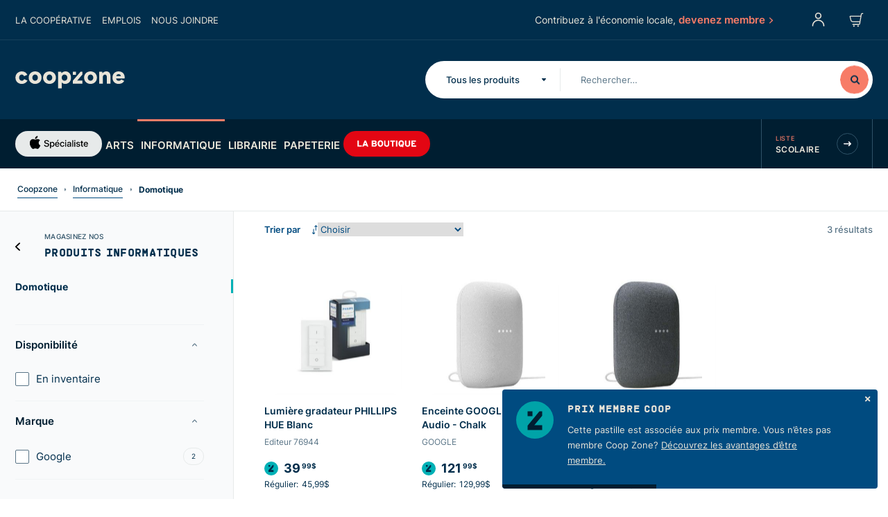

--- FILE ---
content_type: text/html; charset=utf-8
request_url: https://coopzone.ca/produits/informatique/domotique?page=1
body_size: 194743
content:
<!doctype html>
<html data-n-head-ssr>

<head >
  <meta data-n-head="ssr" charset="utf-8"><meta data-n-head="ssr" name="viewport" content="width=device-width, initial-scale=1"><meta data-n-head="ssr" name="facebook-domain-verification" content="l02ca1p81m9seuh9ga0v4sxbs54n1f"><meta data-n-head="ssr" data-hid="description" name="description" content="Vaste sélection de produits à prix concurrentiel pour les membres : MacBook Pro, Apple Tv, électroniques, librairie, matériel scolaire et matériel d&#x27;artiste."><meta data-n-head="ssr" data-hid="msapplication-tilecolor" name="msapplication-TileColor" content="#004b80"><meta data-n-head="ssr" data-hid="theme-color" name="theme-color" content="#001e31"><meta data-n-head="ssr" name="msapplication-TileColor" content="#004b80"><meta data-n-head="ssr" name="msapplication-TileImage" content="/icons/mstile-144x144.png"><meta data-n-head="ssr" name="msapplication-config" content="/icons/browserconfig.xml"><meta data-n-head="ssr" name="theme-color" content="#ffffff"><meta data-n-head="ssr" data-hid="sentry-trace" name="sentry-trace" content="c8cd388f52154df883f2531ee2636cc3-9922df43cb17940d-1"><meta data-n-head="ssr" data-hid="sentry-baggage" name="baggage" content="sentry-environment=web-production,sentry-public_key=b35694138bd0412fba0bc9458f7eb3bd,sentry-trace_id=c8cd388f52154df883f2531ee2636cc3,sentry-sample_rate=1,sentry-transaction=GET%20%2Fproduits%2Finformatique%2Fdomotique,sentry-sampled=true"><meta data-n-head="ssr" data-hid="og:title" property="og:title" content="Produits informatiques - Coop Zone"><meta data-n-head="ssr" data-hid="og:url" property="og:url" content="https://coopzone.ca/produits/informatique/domotique"><title>Produits informatiques - Coop Zone</title><link data-n-head="ssr" rel="apple-touch-icon" sizes="180x180" href="/icons/apple-touch-icon.png"><link data-n-head="ssr" rel="icon" type="image/png" sizes="32x32" href="/icons/favicon-32x32.png"><link data-n-head="ssr" rel="icon" type="image/png" sizes="16x16" href="/icons/favicon-16x16.png"><link data-n-head="ssr" rel="manifest" href="/icons/manifest.json"><link data-n-head="ssr" rel="mask-icon" href="/icons/safari-pinned-tab.svg" color="#001e31"><link data-n-head="ssr" rel="preload" as="style" onload="this.onload=null;this.rel=&#x27;stylesheet&#x27;" href="https://ws1.postescanada-canadapost.ca/css/addresscomplete-2.30.min.css?key=fy72-pf71-kx39-pk49"><link data-n-head="ssr" rel="preconnect" href="https://storage.googleapis.com"><link data-n-head="ssr" rel="preconnect" href="https://www.googletagmanager.com"><link data-n-head="ssr" rel="apple-touch-icon" sizes="180x180" href="/icons/apple-touch-icon.png"><link data-n-head="ssr" rel="icon" type="image/png" sizes="32x32" href="/icons/favicon-32x32.png"><link data-n-head="ssr" rel="icon" type="image/png" sizes="16x16" href="/icons/favicon-16x16.png"><link data-n-head="ssr" href="/icons/safari-pinned-tab.svg" color="#004b80"><link data-n-head="ssr" rel="shortcut icon" href="/icons/favicon.ico"><link rel="preload" href="/_nuxt/d4eea2f.js" as="script"><link rel="preload" href="/_nuxt/2fbb57f.js" as="script"><link rel="preload" href="/_nuxt/ac5e0df.js" as="script"><link rel="preload" href="/_nuxt/d1b561b.js" as="script"><link rel="preload" href="/_nuxt/750252c.js" as="script"><link rel="preload" href="/_nuxt/f82d305.js" as="script"><link rel="preload" href="/_nuxt/1f6d1f3.js" as="script"><link rel="preload" href="/_nuxt/64273f4.js" as="script"><link rel="preload" href="/_nuxt/1e03e00.js" as="script"><link rel="preload" href="/_nuxt/5ff9afb.js" as="script"><style data-vue-ssr-id="340b39bc:0 9c3c9142:0 54ac3cc0:0 610da1b0:0 bc099662:0 68f2f514:0 97d3440c:0 38f61807:0 3bddd47c:0 6f8c1faf:0 224221a0:0 bfb34048:0 202807c0:0 e98093ba:0 870f0cac:0 2f220b58:0 466a70c0:0 3b539890:0 c21d84f2:0 01cf305c:0 45cc2a36:0 72ed9400:0 2dae6730:0 1fc06464:0 1a105c86:0 407d35dc:0 9fb0c506:0 7f1c36a6:0 09690942:0 8a54eed8:0 025b6a97:0 0eff2e66:0 cb1c8b7a:0 6e7de0dd:0 6c01d502:0 bdeeeb0c:0 348653f6:0 39606cae:0">/*! normalize.css v8.0.1 | MIT License | github.com/necolas/normalize.css */html{line-height:1.15;-webkit-text-size-adjust:100%}body{margin:0}main{display:block}h1{font-size:2em;margin:.67em 0}hr{box-sizing:content-box;height:0;overflow:visible}pre{font-family:monospace,monospace;font-size:1em}a{background-color:transparent}abbr[title]{border-bottom:none;text-decoration:underline;-webkit-text-decoration:underline dotted;text-decoration:underline dotted}b,strong{font-weight:bolder}code,kbd,samp{font-family:monospace,monospace;font-size:1em}small{font-size:80%}sub,sup{font-size:75%;line-height:0;position:relative;vertical-align:baseline}sub{bottom:-.25em}sup{top:-.5em}img{border-style:none}button,input,optgroup,select,textarea{font-family:inherit;font-size:100%;line-height:1.15;margin:0}button,input{overflow:visible}button,select{text-transform:none}[type=button],[type=reset],[type=submit],button{-webkit-appearance:button}[type=button]::-moz-focus-inner,[type=reset]::-moz-focus-inner,[type=submit]::-moz-focus-inner,button::-moz-focus-inner{border-style:none;padding:0}[type=button]:-moz-focusring,[type=reset]:-moz-focusring,[type=submit]:-moz-focusring,button:-moz-focusring{outline:1px dotted ButtonText}fieldset{padding:.35em .75em .625em}legend{box-sizing:border-box;color:inherit;display:table;max-width:100%;padding:0;white-space:normal}progress{vertical-align:baseline}textarea{overflow:auto}[type=checkbox],[type=radio]{box-sizing:border-box;padding:0}[type=number]::-webkit-inner-spin-button,[type=number]::-webkit-outer-spin-button{height:auto}[type=search]{-webkit-appearance:textfield;outline-offset:-2px}[type=search]::-webkit-search-decoration{-webkit-appearance:none}::-webkit-file-upload-button{-webkit-appearance:button;font:inherit}details{display:block}summary{display:list-item}[hidden],template{display:none}
.tns-outer{padding:0!important}.tns-outer [hidden]{display:none!important}.tns-outer [aria-controls],.tns-outer [data-action]{cursor:pointer}.tns-slider{transition:all 0s}.tns-slider>.tns-item{box-sizing:border-box}.tns-horizontal.tns-subpixel{white-space:nowrap}.tns-horizontal.tns-subpixel>.tns-item{display:inline-block;vertical-align:top;white-space:normal}.tns-horizontal.tns-no-subpixel:after{clear:both;content:"";display:table}.tns-horizontal.tns-no-subpixel>.tns-item{float:left}.tns-horizontal.tns-carousel.tns-no-subpixel>.tns-item{margin-right:-100%}.tns-gallery,.tns-no-calc{left:0;position:relative}.tns-gallery{min-height:1px}.tns-gallery>.tns-item{left:-100%;position:absolute;transition:transform 0s,opacity 0s}.tns-gallery>.tns-slide-active{left:auto!important;position:relative}.tns-gallery>.tns-moving{transition:all .25s}.tns-autowidth{display:inline-block}.tns-lazy-img{opacity:.6;transition:opacity .6s}.tns-lazy-img.tns-complete{opacity:1}.tns-ah{transition:height 0s}.tns-ovh{overflow:hidden}.tns-visually-hidden{left:-10000em;position:absolute}.tns-transparent{opacity:0;visibility:hidden}.tns-fadeIn{filter:alpha(opacity=100);opacity:1;z-index:0}.tns-fadeOut,.tns-normal{filter:alpha(opacity=0);opacity:0;z-index:-1}.tns-vpfix{white-space:nowrap}.tns-vpfix>div,.tns-vpfix>li{display:inline-block}.tns-t-subp2{height:10px;margin:0 auto;overflow:hidden;position:relative;width:310px}.tns-t-ct{position:absolute;right:0;width:2333.3333333%;width:2333.33333%}.tns-t-ct:after{clear:both;content:"";display:table}.tns-t-ct>div{float:left;height:10px;width:1.4285714%;width:1.42857%}
#__layout,#__nuxt{display:flex;flex:1 0 auto;flex-direction:column}.__nuxt-error-page{background:transparent;position:relative}#svg-defs{display:none;height:0;overflow:hidden;position:absolute;visibility:hidden;width:0}@font-face{font-display:swap;font-family:"SupplyMono";font-style:normal;font-weight:300;src:url(/_nuxt/fonts/Supply-UltraLight.ac40d93.eot);src:url(/_nuxt/fonts/Supply-UltraLight.ac40d93.eot?#iefix) format("embedded-opentype"),url(/_nuxt/fonts/Supply-UltraLight.2e282bb.woff) format("woff")}@font-face{font-display:swap;font-family:"SupplyMono";font-style:normal;font-weight:400;src:url(/_nuxt/fonts/Supply-Light.51641ed.eot);src:url(/_nuxt/fonts/Supply-Light.51641ed.eot?#iefix) format("embedded-opentype"),url(/_nuxt/fonts/Supply-Light.220baf7.woff) format("woff")}@font-face{font-display:swap;font-family:"SupplyMono";font-style:normal;font-weight:400;src:url(/_nuxt/fonts/Supply-Regular.f863ea3.eot);src:url(/_nuxt/fonts/Supply-Regular.f863ea3.eot?#iefix) format("embedded-opentype"),url(/_nuxt/fonts/Supply-Regular.78f9098.woff) format("woff")}@font-face{font-display:swap;font-family:"SupplyMono";font-style:normal;font-weight:500;src:url(/_nuxt/fonts/Supply-Medium.dabc461.eot);src:url(/_nuxt/fonts/Supply-Medium.dabc461.eot?#iefix) format("embedded-opentype"),url(/_nuxt/fonts/Supply-Medium.8bc83dd.woff) format("woff")}@font-face{font-display:swap;font-family:"SupplyMono";font-style:normal;font-weight:700;src:url(/_nuxt/fonts/Supply-Bold.453693a.eot);src:url(/_nuxt/fonts/Supply-Bold.453693a.eot?#iefix) format("embedded-opentype"),url(/_nuxt/fonts/Supply-Bold.07b4410.woff) format("woff")}@font-face{font-display:swap;font-family:"Inter";font-style:normal;font-weight:500;src:url(/_nuxt/fonts/Inter-Medium.50631e2.eot);src:url(/_nuxt/fonts/Inter-Medium.50631e2.eot?#iefix) format("embedded-opentype"),url(/_nuxt/fonts/Inter-Medium.ac0fcc8.woff2) format("woff2"),url(/_nuxt/fonts/Inter-Medium.e9f119a.woff) format("woff")}@font-face{font-display:swap;font-family:"Inter";font-style:normal;font-weight:600;src:url(/_nuxt/fonts/Inter-SemiBold.5c0b1a6.eot);src:url(/_nuxt/fonts/Inter-SemiBold.5c0b1a6.eot?#iefix) format("embedded-opentype"),url(/_nuxt/fonts/Inter-SemiBold.71b68b2.woff2) format("woff2"),url(/_nuxt/fonts/Inter-SemiBold.e39718d.woff) format("woff")}@font-face{font-display:swap;font-family:"Inter";font-style:normal;font-weight:400;src:url(/_nuxt/fonts/Inter-Regular.9921913.eot);src:url(/_nuxt/fonts/Inter-Regular.9921913.eot?#iefix) format("embedded-opentype"),url(/_nuxt/fonts/Inter-Regular.c0afed8.woff2) format("woff2"),url(/_nuxt/fonts/Inter-Regular.3b17f0a.woff) format("woff")}@font-face{font-display:swap;font-family:"Inter";font-style:normal;font-weight:700;src:url(/_nuxt/fonts/Inter-Bold.38d675b.eot);src:url(/_nuxt/fonts/Inter-Bold.38d675b.eot?#iefix) format("embedded-opentype"),url(/_nuxt/fonts/Inter-Bold.696e142.woff2) format("woff2"),url(/_nuxt/fonts/Inter-Bold.e5d85d4.woff) format("woff")}.container,.main-footer__container{margin-left:auto;margin-right:auto;width:100%}.row{display:flex;flex:0 1 auto;flex-direction:row;flex-wrap:wrap}@media print{.row{margin-bottom:0!important;margin-top:0!important}}.col.reverse{flex-direction:column-reverse}[class*=col-]{box-sizing:border-box;flex:0 0 auto}@media print{[class*=col-]{margin-bottom:0!important;margin-top:0!important}}@media (min-width:0px){.container,.main-footer__container{max-width:1440px;padding-left:10px;padding-right:10px}.row{margin-left:-10px;margin-right:-10px}.row.reverse-xs{flex-direction:column-reverse;flex-wrap:wrap}.row.reverse-xs [class*=col-]{flex-basis:auto;width:100%}.row.reverse-xs-reset{flex-direction:row;flex-wrap:wrap}[class*=col-]{padding-left:10px;padding-right:10px}.col-xs-auto{flex-basis:auto;flex-grow:0;flex-shrink:0;max-width:100%}.col-xs{flex-basis:0;flex-grow:1;max-width:100%}.col-xs-1{flex-basis:8.33333333%;max-width:8.33333333%}.col-xs-2{flex-basis:16.66666667%;max-width:16.66666667%}.col-xs-3{flex-basis:25%;max-width:25%}.col-xs-4{flex-basis:33.33333333%;max-width:33.33333333%}.col-xs-5{flex-basis:41.66666667%;max-width:41.66666667%}.col-xs-6{flex-basis:50%;max-width:50%}.col-xs-7{flex-basis:58.33333333%;max-width:58.33333333%}.col-xs-8{flex-basis:66.66666667%;max-width:66.66666667%}.col-xs-9{flex-basis:75%;max-width:75%}.col-xs-10{flex-basis:83.33333333%;max-width:83.33333333%}.col-xs-11{flex-basis:91.66666667%;max-width:91.66666667%}.col-xs-12{flex-basis:100%;max-width:100%}.col-xs-offset-0{margin-left:0}.col-xs-offset-1{margin-left:8.33333333%}.col-xs-offset-2{margin-left:16.66666667%}.col-xs-offset-3{margin-left:25%}.col-xs-offset-4{margin-left:33.33333333%}.col-xs-offset-5{margin-left:41.66666667%}.col-xs-offset-6{margin-left:50%}.col-xs-offset-7{margin-left:58.33333333%}.col-xs-offset-8{margin-left:66.66666667%}.col-xs-offset-9{margin-left:75%}.col-xs-offset-10{margin-left:83.33333333%}.col-xs-offset-11{margin-left:91.66666667%}.start-xs{justify-content:flex-start;text-align:left;text-align:start}.center-xs{justify-content:center;text-align:center}.end-xs{justify-content:flex-end;text-align:right;text-align:end}.top-xs{align-items:flex-start}.middle-xs{align-items:center}.bottom-xs{align-items:flex-end}.stretch-xs{align-items:stretch;flex:1 1 auto}.around-xs{justify-content:space-around}.between-xs{justify-content:space-between}.first-xs{order:-1}.last-xs{order:1}.visibility-hidden-xs{height:0;overflow:hidden;visibility:hidden;width:0}.visibility-hidden-xs img {display:none}.visibility-visible-xs{height:auto;overflow:visible;overflow:initial;visibility:visible;width:auto}.visibility-visible-xs img{display:block}.hidden-xs{display:none}.visible-xs{display:inherit}.width-xs-auto{width:auto}.width-xs-100{width:100%}}@media (min-width:1024px){.container,.main-footer__container{max-width:1440px;padding-left:22px;padding-right:22px}.row{margin-left:-22px;margin-right:-22px}.row.reverse-sm{flex-direction:column-reverse;flex-wrap:wrap}.row.reverse-sm [class*=col-]{flex-basis:auto;width:100%}.row.reverse-sm-reset{flex-direction:row;flex-wrap:wrap}[class*=col-]{padding-left:22px;padding-right:22px}.col-sm-auto{flex-basis:auto;flex-grow:0;flex-shrink:0;max-width:100%}.col-sm{flex-basis:0;flex-grow:1;max-width:100%}.col-sm-1{flex-basis:8.33333333%;max-width:8.33333333%}.col-sm-2{flex-basis:16.66666667%;max-width:16.66666667%}.col-sm-3{flex-basis:25%;max-width:25%}.col-sm-4{flex-basis:33.33333333%;max-width:33.33333333%}.col-sm-5{flex-basis:41.66666667%;max-width:41.66666667%}.col-sm-6{flex-basis:50%;max-width:50%}.col-sm-7{flex-basis:58.33333333%;max-width:58.33333333%}.col-sm-8{flex-basis:66.66666667%;max-width:66.66666667%}.col-sm-9{flex-basis:75%;max-width:75%}.col-sm-10{flex-basis:83.33333333%;max-width:83.33333333%}.col-sm-11{flex-basis:91.66666667%;max-width:91.66666667%}.col-sm-12{flex-basis:100%;max-width:100%}.col-sm-offset-0{margin-left:0}.col-sm-offset-1{margin-left:8.33333333%}.col-sm-offset-2{margin-left:16.66666667%}.col-sm-offset-3{margin-left:25%}.col-sm-offset-4{margin-left:33.33333333%}.col-sm-offset-5{margin-left:41.66666667%}.col-sm-offset-6{margin-left:50%}.col-sm-offset-7{margin-left:58.33333333%}.col-sm-offset-8{margin-left:66.66666667%}.col-sm-offset-9{margin-left:75%}.col-sm-offset-10{margin-left:83.33333333%}.col-sm-offset-11{margin-left:91.66666667%}.start-sm{justify-content:flex-start;text-align:left;text-align:start}.center-sm{justify-content:center;text-align:center}.end-sm{justify-content:flex-end;text-align:right;text-align:end}.top-sm{align-items:flex-start}.middle-sm{align-items:center}.bottom-sm{align-items:flex-end}.stretch-sm{align-items:stretch;flex:1 1 auto}.around-sm{justify-content:space-around}.between-sm{justify-content:space-between}.first-sm{order:-1}.last-sm{order:1}.visibility-hidden-sm{height:0;overflow:hidden;visibility:hidden;width:0}.visibility-hidden-sm img {display:none}.visibility-visible-sm{height:auto;overflow:visible;overflow:initial;visibility:visible;width:auto}.visibility-visible-sm img{display:block}.hidden-sm{display:none}.visible-sm{display:inherit}.width-sm-auto{width:auto}.width-sm-100{width:100%}}@media (min-width:1440px){.container,.main-footer__container{max-width:1440px;padding-left:30px;padding-right:30px}.row{margin-left:-30px;margin-right:-30px}.row.reverse-md{flex-direction:column-reverse;flex-wrap:wrap}.row.reverse-md [class*=col-]{flex-basis:auto;width:100%}.row.reverse-md-reset{flex-direction:row;flex-wrap:wrap}[class*=col-]{padding-left:30px;padding-right:30px}.col-md-auto{flex-basis:auto;flex-grow:0;flex-shrink:0;max-width:100%}.col-md{flex-basis:0;flex-grow:1;max-width:100%}.col-md-1{flex-basis:8.33333333%;max-width:8.33333333%}.col-md-2{flex-basis:16.66666667%;max-width:16.66666667%}.col-md-3{flex-basis:25%;max-width:25%}.col-md-4{flex-basis:33.33333333%;max-width:33.33333333%}.col-md-5{flex-basis:41.66666667%;max-width:41.66666667%}.col-md-6{flex-basis:50%;max-width:50%}.col-md-7{flex-basis:58.33333333%;max-width:58.33333333%}.col-md-8{flex-basis:66.66666667%;max-width:66.66666667%}.col-md-9{flex-basis:75%;max-width:75%}.col-md-10{flex-basis:83.33333333%;max-width:83.33333333%}.col-md-11{flex-basis:91.66666667%;max-width:91.66666667%}.col-md-12{flex-basis:100%;max-width:100%}.col-md-offset-0{margin-left:0}.col-md-offset-1{margin-left:8.33333333%}.col-md-offset-2{margin-left:16.66666667%}.col-md-offset-3{margin-left:25%}.col-md-offset-4{margin-left:33.33333333%}.col-md-offset-5{margin-left:41.66666667%}.col-md-offset-6{margin-left:50%}.col-md-offset-7{margin-left:58.33333333%}.col-md-offset-8{margin-left:66.66666667%}.col-md-offset-9{margin-left:75%}.col-md-offset-10{margin-left:83.33333333%}.col-md-offset-11{margin-left:91.66666667%}.start-md{justify-content:flex-start;text-align:left;text-align:start}.center-md{justify-content:center;text-align:center}.end-md{justify-content:flex-end;text-align:right;text-align:end}.top-md{align-items:flex-start}.middle-md{align-items:center}.bottom-md{align-items:flex-end}.stretch-md{align-items:stretch;flex:1 1 auto}.around-md{justify-content:space-around}.between-md{justify-content:space-between}.first-md{order:-1}.last-md{order:1}.visibility-hidden-md{height:0;overflow:hidden;visibility:hidden;width:0}.visibility-hidden-md img {display:none}.visibility-visible-md{height:auto;overflow:visible;overflow:initial;visibility:visible;width:auto}.visibility-visible-md img{display:block}.hidden-md{display:none}.visible-md{display:inherit}.width-md-auto{width:auto}.width-md-100{width:100%}}*{box-sizing:border-box}html{-moz-osx-font-smoothing:grayscale;-webkit-font-smoothing:antialiased;font-size:62.5%;height:100%;min-height:100%}@media print{html{font-size:50%}}body{color:#012e4c;display:flex;flex-direction:column;font-family:"Inter",sans-serif;font-size:1.9rem;line-height:2.2rem;min-height:100%}.h1,.h2,.h3,.h4,.h5,.h6,h1,h2,h3,h4,h5,h6,li,ol,p,ul{margin:0;padding:0}button,input,optgroup,select,textarea{font-family:inherit;font-size:100%;line-height:1.15;margin:0}sup a{color:inherit;text-decoration:none}[type=button],[type=reset],[type=submit],button{-webkit-appearance:button;background-color:transparent;border:none;cursor:pointer;padding:0}ol[role=list],ul[role=list]{list-style:none}img:not([src]),img[src=""]{opacity:0}.heading-1{color:#004b80;font:700 2.6rem/3.4rem "SupplyMono",sans-serif;text-transform:uppercase}@media screen and (min-width:1024px){.heading-1{font:700 4.4rem/5rem "SupplyMono",sans-serif}}.auth-signup-cta__title,.heading-2{color:#001e31;font:700 2.2rem/3rem "SupplyMono",sans-serif;text-transform:uppercase}@media screen and (min-width:1024px){.auth-signup-cta__title,.heading-2{font:700 3.5rem/4.4rem "SupplyMono",sans-serif}}.heading-3{color:#004b80;font:700 2.5rem/3.2rem "SupplyMono",sans-serif;text-transform:uppercase}@media screen and (min-width:1024px){.heading-3{font:700 3.2rem/4rem "SupplyMono",sans-serif}}.heading-4,.wysiwyg h2{color:#004b80;font:600 1.8rem/3rem "Inter",sans-serif}@media screen and (min-width:1024px){.heading-4,.wysiwyg h2{font:600 2.2rem/2.8rem "Inter",sans-serif}}.heading-5,.wysiwyg h3{color:#012e4c;font:700 1.4rem/2rem "Inter",sans-serif;letter-spacing:1px;text-transform:uppercase}@media screen and (min-width:1024px){.heading-5,.wysiwyg h3{font:700 1.7rem/2.3rem "Inter",sans-serif}}.text-warning{color:#f77c67}.text-body-1,.wysiwyg .ql-size-large{font:500 2.1rem/3rem "Inter",sans-serif}@media screen and (min-width:1440px){.text-body-1,.wysiwyg .ql-size-large{font:500 2.3rem/3.4rem "Inter",sans-serif}}.text-body-2{font:500 1.9rem/2.9rem "Inter",sans-serif}.auth-signup-cta__list li,.form-introduction,.text-body-3{font:500 1.5rem/2.2rem "Inter",sans-serif}.text-body-4{font:500 1.2rem/2.2rem "Inter",sans-serif}.text-bold{font-weight:700}.text-semibold{font-weight:600}.text-medium{font-weight:500}.text-regular{font-weight:400}.text-nowrap{white-space:nowrap}.text-note{color:#5a7587;font:400 1.2rem/2rem "Inter",sans-serif}.text-left{text-align:left}.text-center{text-align:center}.text-right{text-align:right}.text-400{font-weight:400}.text-600{font-weight:600}.text-700{font-weight:700}.color-primary-50{color:#5a7587}.color-primary-300{color:#001e31}.text-uppercase{text-transform:uppercase}.hint__content a,.main-footer__store--bold a,.main-footer__store--normal a,.special-link,.wysiwyg a:not([class]){background-image:linear-gradient(#004b80,#004b80);background-position:0 100%;background-repeat:repeat-x;background-size:1px 2px;color:#012e4c;font-family:"Inter",sans-serif;font-size:1.9rem;line-height:2.2rem;padding-bottom:6px;text-decoration:none;text-shadow:.03em 0 #fff,-.03em 0 #fff,0 .03em #fff,0 -.03em #fff,.06em 0 #fff,-.06em 0 #fff,.09em 0 #fff,-.09em 0 #fff,.12em 0 #fff,-.12em 0 #fff,.15em 0 #fff,-.15em 0 #fff}.hint__content a::selection,.main-footer__store--bold a::selection,.main-footer__store--normal a::selection,.special-link::selection,.wysiwyg a:not([class])::selection{background:#00b1b6;text-shadow:.03em 0 #00b1b6,-.03em 0 #00b1b6,0 .03em #00b1b6,0 -.03em #00b1b6,.06em 0 #00b1b6,-.06em 0 #00b1b6,.09em 0 #00b1b6,-.09em 0 #00b1b6,.12em 0 #00b1b6,-.12em 0 #00b1b6,.15em 0 #00b1b6,-.15em 0 #00b1b6}.hint__content a::-moz-selection,.main-footer__store--bold a::-moz-selection,.main-footer__store--normal a::-moz-selection,.special-link::-moz-selection,.wysiwyg a:not([class])::-moz-selection{background:#00b1b6;text-shadow:.03em 0 #00b1b6,-.03em 0 #00b1b6,0 .03em #00b1b6,0 -.03em #00b1b6,.06em 0 #00b1b6,-.06em 0 #00b1b6,.09em 0 #00b1b6,-.09em 0 #00b1b6,.12em 0 #00b1b6,-.12em 0 #00b1b6,.15em 0 #00b1b6,-.15em 0 #00b1b6}.hint__content a *,.hint__content a :after,.hint__content a :before,.hint__content a:after,.hint__content a:before,.main-footer__store--bold a *,.main-footer__store--bold a :after,.main-footer__store--bold a :before,.main-footer__store--bold a:after,.main-footer__store--bold a:before,.main-footer__store--normal a *,.main-footer__store--normal a :after,.main-footer__store--normal a :before,.main-footer__store--normal a:after,.main-footer__store--normal a:before,.special-link *,.special-link :after,.special-link :before,.special-link:after,.special-link:before,.wysiwyg a:not([class]) *,.wysiwyg a:not([class]) :after,.wysiwyg a:not([class]) :before,.wysiwyg a:not([class]):after,.wysiwyg a:not([class]):before{text-shadow:none}.hint__content a:visited,.main-footer__store--bold a:visited,.main-footer__store--normal a:visited,.special-link:visited,.wysiwyg a:visited:not([class]){color:#012e4c}.hint__content a:hover,.main-footer__store--bold a:hover,.main-footer__store--normal a:hover,.special-link:hover,.wysiwyg a:hover:not([class]){background-image:linear-gradient(#00b1b6,#00b1b6);background-position:0 100%;background-repeat:repeat-x;background-size:1px 2px;color:#012e4c;text-decoration:none;text-shadow:.03em 0 #fff,-.03em 0 #fff,0 .03em #fff,0 -.03em #fff,.06em 0 #fff,-.06em 0 #fff,.09em 0 #fff,-.09em 0 #fff,.12em 0 #fff,-.12em 0 #fff,.15em 0 #fff,-.15em 0 #fff}.hint__content a:hover::selection,.main-footer__store--bold a:hover::selection,.main-footer__store--normal a:hover::selection,.special-link:hover::selection,.wysiwyg a:not([class]):hover::selection{background:#00b1b6;text-shadow:.03em 0 #00b1b6,-.03em 0 #00b1b6,0 .03em #00b1b6,0 -.03em #00b1b6,.06em 0 #00b1b6,-.06em 0 #00b1b6,.09em 0 #00b1b6,-.09em 0 #00b1b6,.12em 0 #00b1b6,-.12em 0 #00b1b6,.15em 0 #00b1b6,-.15em 0 #00b1b6}.hint__content a:hover::-moz-selection,.main-footer__store--bold a:hover::-moz-selection,.main-footer__store--normal a:hover::-moz-selection,.special-link:hover::-moz-selection,.wysiwyg a:not([class]):hover::-moz-selection{background:#00b1b6;text-shadow:.03em 0 #00b1b6,-.03em 0 #00b1b6,0 .03em #00b1b6,0 -.03em #00b1b6,.06em 0 #00b1b6,-.06em 0 #00b1b6,.09em 0 #00b1b6,-.09em 0 #00b1b6,.12em 0 #00b1b6,-.12em 0 #00b1b6,.15em 0 #00b1b6,-.15em 0 #00b1b6}.hint__content a:hover *,.hint__content a:hover :after,.hint__content a:hover :before,.hint__content a:hover:after,.hint__content a:hover:before,.main-footer__store--bold a:hover *,.main-footer__store--bold a:hover :after,.main-footer__store--bold a:hover :before,.main-footer__store--bold a:hover:after,.main-footer__store--bold a:hover:before,.main-footer__store--normal a:hover *,.main-footer__store--normal a:hover :after,.main-footer__store--normal a:hover :before,.main-footer__store--normal a:hover:after,.main-footer__store--normal a:hover:before,.special-link:hover *,.special-link:hover :after,.special-link:hover :before,.special-link:hover:after,.special-link:hover:before,.wysiwyg a:hover:not([class]) *,.wysiwyg a:hover:not([class]) :after,.wysiwyg a:hover:not([class]) :before,.wysiwyg a:not([class]):hover:after,.wysiwyg a:not([class]):hover:before{text-shadow:none}.hint__content a:hover:visited,.main-footer__store--bold a:hover:visited,.main-footer__store--normal a:hover:visited,.special-link:hover:visited,.wysiwyg a:hover:visited:not([class]){color:#012e4c}.special-link--xs{background-image:linear-gradient(#004b80,#004b80);background-position:0 100%;background-repeat:repeat-x;background-size:1px 1px;color:#012e4c;font-family:"Inter",sans-serif;font-size:1.2rem;line-height:2.2rem;padding-bottom:2px;text-decoration:none;text-shadow:.03em 0 #fff,-.03em 0 #fff,0 .03em #fff,0 -.03em #fff,.06em 0 #fff,-.06em 0 #fff,.09em 0 #fff,-.09em 0 #fff,.12em 0 #fff,-.12em 0 #fff,.15em 0 #fff,-.15em 0 #fff}.special-link--xs::selection{background:#00b1b6;text-shadow:.03em 0 #00b1b6,-.03em 0 #00b1b6,0 .03em #00b1b6,0 -.03em #00b1b6,.06em 0 #00b1b6,-.06em 0 #00b1b6,.09em 0 #00b1b6,-.09em 0 #00b1b6,.12em 0 #00b1b6,-.12em 0 #00b1b6,.15em 0 #00b1b6,-.15em 0 #00b1b6}.special-link--xs::-moz-selection{background:#00b1b6;text-shadow:.03em 0 #00b1b6,-.03em 0 #00b1b6,0 .03em #00b1b6,0 -.03em #00b1b6,.06em 0 #00b1b6,-.06em 0 #00b1b6,.09em 0 #00b1b6,-.09em 0 #00b1b6,.12em 0 #00b1b6,-.12em 0 #00b1b6,.15em 0 #00b1b6,-.15em 0 #00b1b6}.special-link--xs *,.special-link--xs :after,.special-link--xs :before,.special-link--xs:after,.special-link--xs:before{text-shadow:none}.special-link--xs:visited{color:#012e4c}.special-link--xs:hover{background-image:linear-gradient(#00b1b6,#00b1b6);background-position:0 100%;background-repeat:repeat-x;background-size:1px 1px;color:#012e4c;text-decoration:none;text-shadow:.03em 0 #fff,-.03em 0 #fff,0 .03em #fff,0 -.03em #fff,.06em 0 #fff,-.06em 0 #fff,.09em 0 #fff,-.09em 0 #fff,.12em 0 #fff,-.12em 0 #fff,.15em 0 #fff,-.15em 0 #fff}.special-link--xs:hover::selection{background:#00b1b6;text-shadow:.03em 0 #00b1b6,-.03em 0 #00b1b6,0 .03em #00b1b6,0 -.03em #00b1b6,.06em 0 #00b1b6,-.06em 0 #00b1b6,.09em 0 #00b1b6,-.09em 0 #00b1b6,.12em 0 #00b1b6,-.12em 0 #00b1b6,.15em 0 #00b1b6,-.15em 0 #00b1b6}.special-link--xs:hover::-moz-selection{background:#00b1b6;text-shadow:.03em 0 #00b1b6,-.03em 0 #00b1b6,0 .03em #00b1b6,0 -.03em #00b1b6,.06em 0 #00b1b6,-.06em 0 #00b1b6,.09em 0 #00b1b6,-.09em 0 #00b1b6,.12em 0 #00b1b6,-.12em 0 #00b1b6,.15em 0 #00b1b6,-.15em 0 #00b1b6}.special-link--xs:hover *,.special-link--xs:hover :after,.special-link--xs:hover :before,.special-link--xs:hover:after,.special-link--xs:hover:before{text-shadow:none}.special-link--xs:hover:visited{color:#012e4c}.main-footer__store--normal a,.special-link--sm{background-image:linear-gradient(#004b80,#004b80);background-position:0 100%;background-repeat:repeat-x;background-size:1px 1px;color:#012e4c;font-family:"Inter",sans-serif;font-size:1.5rem;line-height:2.2rem;padding-bottom:2px;text-decoration:none;text-shadow:.03em 0 #fff,-.03em 0 #fff,0 .03em #fff,0 -.03em #fff,.06em 0 #fff,-.06em 0 #fff,.09em 0 #fff,-.09em 0 #fff,.12em 0 #fff,-.12em 0 #fff,.15em 0 #fff,-.15em 0 #fff}.main-footer__store--normal a::selection,.special-link--sm::selection{background:#00b1b6;text-shadow:.03em 0 #00b1b6,-.03em 0 #00b1b6,0 .03em #00b1b6,0 -.03em #00b1b6,.06em 0 #00b1b6,-.06em 0 #00b1b6,.09em 0 #00b1b6,-.09em 0 #00b1b6,.12em 0 #00b1b6,-.12em 0 #00b1b6,.15em 0 #00b1b6,-.15em 0 #00b1b6}.main-footer__store--normal a::-moz-selection,.special-link--sm::-moz-selection{background:#00b1b6;text-shadow:.03em 0 #00b1b6,-.03em 0 #00b1b6,0 .03em #00b1b6,0 -.03em #00b1b6,.06em 0 #00b1b6,-.06em 0 #00b1b6,.09em 0 #00b1b6,-.09em 0 #00b1b6,.12em 0 #00b1b6,-.12em 0 #00b1b6,.15em 0 #00b1b6,-.15em 0 #00b1b6}.main-footer__store--normal a *,.main-footer__store--normal a :after,.main-footer__store--normal a :before,.main-footer__store--normal a:after,.main-footer__store--normal a:before,.special-link--sm *,.special-link--sm :after,.special-link--sm :before,.special-link--sm:after,.special-link--sm:before{text-shadow:none}.main-footer__store--normal a:visited,.special-link--sm:visited{color:#012e4c}.main-footer__store--normal a:hover,.special-link--sm:hover{background-image:linear-gradient(#00b1b6,#00b1b6);background-position:0 100%;background-repeat:repeat-x;background-size:1px 1px;color:#012e4c;text-decoration:none;text-shadow:.03em 0 #fff,-.03em 0 #fff,0 .03em #fff,0 -.03em #fff,.06em 0 #fff,-.06em 0 #fff,.09em 0 #fff,-.09em 0 #fff,.12em 0 #fff,-.12em 0 #fff,.15em 0 #fff,-.15em 0 #fff}.main-footer__store--normal a:hover::selection,.special-link--sm:hover::selection{background:#00b1b6;text-shadow:.03em 0 #00b1b6,-.03em 0 #00b1b6,0 .03em #00b1b6,0 -.03em #00b1b6,.06em 0 #00b1b6,-.06em 0 #00b1b6,.09em 0 #00b1b6,-.09em 0 #00b1b6,.12em 0 #00b1b6,-.12em 0 #00b1b6,.15em 0 #00b1b6,-.15em 0 #00b1b6}.main-footer__store--normal a:hover::-moz-selection,.special-link--sm:hover::-moz-selection{background:#00b1b6;text-shadow:.03em 0 #00b1b6,-.03em 0 #00b1b6,0 .03em #00b1b6,0 -.03em #00b1b6,.06em 0 #00b1b6,-.06em 0 #00b1b6,.09em 0 #00b1b6,-.09em 0 #00b1b6,.12em 0 #00b1b6,-.12em 0 #00b1b6,.15em 0 #00b1b6,-.15em 0 #00b1b6}.main-footer__store--normal a:hover *,.main-footer__store--normal a:hover :after,.main-footer__store--normal a:hover :before,.main-footer__store--normal a:hover:after,.main-footer__store--normal a:hover:before,.special-link--sm:hover *,.special-link--sm:hover :after,.special-link--sm:hover :before,.special-link--sm:hover:after,.special-link--sm:hover:before{text-shadow:none}.main-footer__store--normal a:hover:visited,.special-link--sm:hover:visited{color:#012e4c}.special-link--lg{background-image:linear-gradient(#004b80,#004b80);background-position:0 100%;background-repeat:repeat-x;background-size:1px 3px;color:#012e4c;font-family:"Inter",sans-serif;font-size:2.3rem;line-height:3.4rem;padding-bottom:8px;text-decoration:none;text-shadow:.03em 0 #fff,-.03em 0 #fff,0 .03em #fff,0 -.03em #fff,.06em 0 #fff,-.06em 0 #fff,.09em 0 #fff,-.09em 0 #fff,.12em 0 #fff,-.12em 0 #fff,.15em 0 #fff,-.15em 0 #fff}.special-link--lg::selection{background:#00b1b6;text-shadow:.03em 0 #00b1b6,-.03em 0 #00b1b6,0 .03em #00b1b6,0 -.03em #00b1b6,.06em 0 #00b1b6,-.06em 0 #00b1b6,.09em 0 #00b1b6,-.09em 0 #00b1b6,.12em 0 #00b1b6,-.12em 0 #00b1b6,.15em 0 #00b1b6,-.15em 0 #00b1b6}.special-link--lg::-moz-selection{background:#00b1b6;text-shadow:.03em 0 #00b1b6,-.03em 0 #00b1b6,0 .03em #00b1b6,0 -.03em #00b1b6,.06em 0 #00b1b6,-.06em 0 #00b1b6,.09em 0 #00b1b6,-.09em 0 #00b1b6,.12em 0 #00b1b6,-.12em 0 #00b1b6,.15em 0 #00b1b6,-.15em 0 #00b1b6}.special-link--lg *,.special-link--lg :after,.special-link--lg :before,.special-link--lg:after,.special-link--lg:before{text-shadow:none}.special-link--lg:visited{color:#012e4c}.special-link--lg:hover{background-image:linear-gradient(#00b1b6,#00b1b6);background-position:0 100%;background-repeat:repeat-x;background-size:1px 3px;color:#012e4c;text-decoration:none;text-shadow:.03em 0 #fff,-.03em 0 #fff,0 .03em #fff,0 -.03em #fff,.06em 0 #fff,-.06em 0 #fff,.09em 0 #fff,-.09em 0 #fff,.12em 0 #fff,-.12em 0 #fff,.15em 0 #fff,-.15em 0 #fff}.special-link--lg:hover::selection{background:#00b1b6;text-shadow:.03em 0 #00b1b6,-.03em 0 #00b1b6,0 .03em #00b1b6,0 -.03em #00b1b6,.06em 0 #00b1b6,-.06em 0 #00b1b6,.09em 0 #00b1b6,-.09em 0 #00b1b6,.12em 0 #00b1b6,-.12em 0 #00b1b6,.15em 0 #00b1b6,-.15em 0 #00b1b6}.special-link--lg:hover::-moz-selection{background:#00b1b6;text-shadow:.03em 0 #00b1b6,-.03em 0 #00b1b6,0 .03em #00b1b6,0 -.03em #00b1b6,.06em 0 #00b1b6,-.06em 0 #00b1b6,.09em 0 #00b1b6,-.09em 0 #00b1b6,.12em 0 #00b1b6,-.12em 0 #00b1b6,.15em 0 #00b1b6,-.15em 0 #00b1b6}.special-link--lg:hover *,.special-link--lg:hover :after,.special-link--lg:hover :before,.special-link--lg:hover:after,.special-link--lg:hover:before{text-shadow:none}.special-link--lg:hover:visited,.wysiwyg{color:#012e4c}.wysiwyg{font:normal 1.7rem/2.8rem "Inter",sans-serif}.wysiwyg::v-deep a{color:#012e4c;font-size:inherit;text-decoration:underline}.wysiwyg::v-deep a:hover{color:#008085}.wysiwyg::v-deep ol,.wysiwyg::v-deep ul{padding-left:20px}.wysiwyg::v-deep>*+*{margin-top:20px}@media screen and (min-width:1024px){.wysiwyg::v-deep>*+*{margin-top:40px}}.wysiwyg::v-deep .ql-video-wrapper{margin-left:auto;margin-right:auto;width:80%}.wysiwyg::v-deep .ql-video-inner{height:0;padding-top:56.25%;position:relative}.wysiwyg::v-deep .ql-video-inner embed,.wysiwyg::v-deep .ql-video-inner iframe,.wysiwyg::v-deep .ql-video-inner object{height:100%;left:0;position:absolute;top:0;width:100%}.wysiwyg h2{margin-bottom:15px;margin-top:40px}.wysiwyg h3{margin-bottom:10px;margin-top:30px}.wysiwyg h4,.wysiwyg h5{font-weight:700;margin-bottom:10px;margin-top:20px}.wysiwyg p+p{margin-top:30px}.wysiwyg ul{font-size:1.5rem;line-height:1.47;list-style:none;margin-bottom:25px;margin-top:25px}.wysiwyg ul li{margin-bottom:15px}.wysiwyg ul li:before{background-color:#008085;content:"";display:inline-block;height:8px;margin-right:10px;width:8px}.button,.loading__button,.main-footer__button,.product-sidebar__link,.school-list-suggestions-button{align-items:center;-webkit-appearance:none;-moz-appearance:none;appearance:none;background:transparent;border:none;border-radius:200px;cursor:pointer;display:inline-flex;flex-flow:row nowrap;font:700 1.4rem/2.3rem "Inter",sans-serif;justify-content:flex-start;-webkit-mask-image:-webkit-radial-gradient(#fff,#000);outline:none;overflow:hidden;padding:1.3rem 3rem;position:relative;text-decoration:none;text-transform:uppercase}@media print{.button,.loading__button,.main-footer__button,.product-sidebar__link,.school-list-suggestions-button{display:none}}@media screen and (min-width:1440px){.button,.loading__button,.main-footer__button,.product-sidebar__link,.school-list-suggestions-button{font-size:1.6rem;padding:1.3rem 5.5rem}.button--cart{padding:1.3rem 3.5rem}}.button--small,.school-list-suggestions-button{font-size:1rem;letter-spacing:0!important;line-height:2.3rem;padding:.3rem 2.5rem}.button--small .button__icon+.button__label,.button--small .button__icon+.product-sidebar__link__label,.button--small .button__label+.button__icon,.button--small .button__label+.product-sidebar__link__icon,.button--small .product-sidebar__link__icon+.button__label,.button--small .product-sidebar__link__icon+.product-sidebar__link__label,.button--small .product-sidebar__link__label+.button__icon,.button--small .product-sidebar__link__label+.product-sidebar__link__icon,.school-list-suggestions-button .button__icon+.button__label,.school-list-suggestions-button .button__icon+.product-sidebar__link__label,.school-list-suggestions-button .button__label+.button__icon,.school-list-suggestions-button .button__label+.product-sidebar__link__icon,.school-list-suggestions-button .product-sidebar__link__icon+.button__label,.school-list-suggestions-button .product-sidebar__link__icon+.product-sidebar__link__label,.school-list-suggestions-button .product-sidebar__link__label+.button__icon,.school-list-suggestions-button .product-sidebar__link__label+.product-sidebar__link__icon{margin-left:15px}.button--disabled{pointer-events:none}.button--cart,.button--normal,.loading__button,.main-footer__button{color:#fff;letter-spacing:.82px}.button--cart.school-list-suggestions-button,.button--normal.button--small,.button--normal.school-list-suggestions-button,.button--small.button--cart,.button--small.loading__button,.button--small.main-footer__button,.loading__button.school-list-suggestions-button,.school-list-suggestions-button.main-footer__button{font-weight:500}.button--cart>span,.button--normal>span,.loading__button>span,.main-footer__button>span{position:relative;z-index:5}.button--cart:hover,.button--normal:hover,.loading__button:hover,.main-footer__button:hover{text-decoration:none}.button--cart:not(.button--disabled).button--active:before,.button--cart:not(.button--disabled):focus:before,.button--cart:not(.button--disabled):hover:before,.button--cart:not([disabled]).button--active:before,.button--cart:not([disabled]):focus:before,.button--cart:not([disabled]):hover:before,.button--normal:not(.button--disabled).button--active:before,.button--normal:not(.button--disabled):focus:before,.button--normal:not(.button--disabled):hover:before,.button--normal:not([disabled]).button--active:before,.button--normal:not([disabled]):focus:before,.button--normal:not([disabled]):hover:before,.loading__button:not(.button--disabled).button--active:before,.loading__button:not(.button--disabled):focus:before,.loading__button:not(.button--disabled):hover:before,.loading__button:not([disabled]).button--active:before,.loading__button:not([disabled]):focus:before,.loading__button:not([disabled]):hover:before,.main-footer__button:not(.button--disabled).button--active:before,.main-footer__button:not(.button--disabled):focus:before,.main-footer__button:not(.button--disabled):hover:before,.main-footer__button:not([disabled]).button--active:before,.main-footer__button:not([disabled]):focus:before,.main-footer__button:not([disabled]):hover:before{transform:scale(1.1) translate3d(-50%,-50%,0)}.button--cart:after,.button--cart:before,.button--normal:after,.button--normal:before,.loading__button:after,.loading__button:before,.main-footer__button:after,.main-footer__button:before{border-radius:200px;bottom:0;content:"";left:0;position:absolute;right:0;top:0;transition-duration:.4s,.8s,.8s,.8s;transition-property:transform,background-color,border-color,box-shadow}.button--cart:before,.button--normal:before,.loading__button:before,.main-footer__button:before{background-color:#012e4c;bottom:auto;left:50%;padding-top:100%;pointer-events:none;right:auto;top:50%;transform:scale(0) translate3d(-50%,-50%,0);transform-origin:0 0;transition:all .25s ease;width:100%;z-index:1}.button--cart:after,.button--normal:after,.loading__button:after,.main-footer__button:after{background-color:#004b80}.button--cart:disabled:after,.button--cart:disabled:before,.button--disabled.button--cart:after,.button--disabled.button--cart:before,.button--disabled.loading__button:after,.button--disabled.loading__button:before,.button--disabled.main-footer__button:after,.button--disabled.main-footer__button:before,.button--normal.button--disabled:after,.button--normal.button--disabled:before,.button--normal:disabled:after,.button--normal:disabled:before,.loading__button:disabled:after,.loading__button:disabled:before,.main-footer__button:disabled:after,.main-footer__button:disabled:before{background-color:#b2b9bb!important}.button--cart,.button--color-accent-3.loading__button,.button--normal.button--color-accent-3,.main-footer__button{color:#001e31}.button--cart:after,.button--color-accent-3.loading__button:after,.button--normal.button--color-accent-3:after,.main-footer__button:after{background-color:#f77c67}.button--cart:before,.button--color-accent-3.loading__button:before,.button--normal.button--color-accent-3:before,.main-footer__button:before{background-color:#ff9b89}.button--color-accent-1.button--cart,.button--color-accent-1.loading__button,.button--color-accent-1.main-footer__button,.button--normal.button--color-accent-1{color:#fff}.button--color-accent-1.button--cart:after,.button--color-accent-1.loading__button:after,.button--color-accent-1.main-footer__button:after,.button--normal.button--color-accent-1:after{background-color:#008085}.button--color-accent-1.button--cart:before,.button--color-accent-1.loading__button:before,.button--color-accent-1.main-footer__button:before,.button--normal.button--color-accent-1:before{background-color:#005b5e}.button--outline,.school-list-suggestions-button{background-color:#fff;box-shadow:inset 0 0 0 2px #004b80;color:#004b80;transition:all .2s ease}.button--outline svg,.school-list-suggestions-button svg{fill:#004b80}.button--outline:not(.button--disabled).button--active,.button--outline:not(.button--disabled):focus,.button--outline:not(.button--disabled):hover,.button--outline:not([disabled]).button--active,.button--outline:not([disabled]):focus,.button--outline:not([disabled]):hover,.school-list-suggestions-button:not(.button--disabled).button--active,.school-list-suggestions-button:not(.button--disabled):focus,.school-list-suggestions-button:not(.button--disabled):hover,.school-list-suggestions-button:not([disabled]).button--active,.school-list-suggestions-button:not([disabled]):focus,.school-list-suggestions-button:not([disabled]):hover{background-color:#fff;box-shadow:inset 0 0 0 2px #00b1b6;color:#00b1b6}.button--outline:not(.button--disabled).button--active svg,.button--outline:not(.button--disabled):focus svg,.button--outline:not(.button--disabled):hover svg,.button--outline:not([disabled]).button--active svg,.button--outline:not([disabled]):focus svg,.button--outline:not([disabled]):hover svg,.school-list-suggestions-button:not(.button--disabled).button--active svg,.school-list-suggestions-button:not(.button--disabled):focus svg,.school-list-suggestions-button:not(.button--disabled):hover svg,.school-list-suggestions-button:not([disabled]).button--active svg,.school-list-suggestions-button:not([disabled]):focus svg,.school-list-suggestions-button:not([disabled]):hover svg{fill:#00b1b6}@media screen and (min-width:1024px){.button--stretch{padding:1.3rem 3rem;width:100%}}.button__label,.product-sidebar__link__label{align-items:center;display:flex;flex:auto;justify-content:center;position:relative;z-index:1}.button--loading .button__label,.button--loading .product-sidebar__link__label{visibility:hidden}.button__icon,.product-sidebar__link__icon{display:inline-flex;flex:none;position:relative;z-index:1}.button--cart .button__icon,.button--cart .product-sidebar__link__icon{fill:#001e31;height:20px;width:20px}.button__icon+.button__label,.button__icon+.product-sidebar__link__label,.button__label+.button__icon,.button__label+.product-sidebar__link__icon,.product-sidebar__link__icon+.button__label,.product-sidebar__link__icon+.product-sidebar__link__label,.product-sidebar__link__label+.button__icon,.product-sidebar__link__label+.product-sidebar__link__icon{margin-left:30px}.button__loading{left:50%;position:absolute;top:50%;transform:translateX(-50%) translateY(-50%);z-index:1}.auth-box,.bg-white{background-color:#fff}.bg-black{background-color:#000}.bg-primary-50{background-color:#5a7587}.bg-primary-75{background-color:#2f5267}.bg-primary-100{background-color:#004b80}.bg-primary-200{background-color:#012e4c}.bg-accent-1-100{background-color:#00b1b6}.bg-accent-1-200{background-color:#008085}.bg-accent-2{background-color:#bfe2ce}.bg-accent-3-100{background-color:#f77c67}.bg-accent-3-200{background-color:#de3112}.bg-accent-4{background-color:#e9e4d8}.bg-neutral-25{background-color:#f9fafb}.bg-neutral-50{background-color:#f0f3f5}.bg-neutral-100{background-color:#e7eaea}.bg-neutral-200{background-color:#b2b9bb}.bg-success-100{background-color:#e0f4ef}.bg-success-200{background-color:#00a879}.bg-error-100{background-color:#f8e4e7}.bg-error-200{background-color:#cd3249}.bg-warning-100{background-color:#f5e0b8}.bg-warning-200{background-color:#e09914}.pad-b-xs-5.pad-b-xs-5{padding-bottom:5px}.pad-r-xs-5.pad-r-xs-5{padding-right:5px}.pad-l-xs-5.pad-l-xs-5{padding-left:5px}.pad-t-xs-5.pad-t-xs-5{padding-top:5px}.pad-b-xs-10.pad-b-xs-10{padding-bottom:10px}.pad-r-xs-10.pad-r-xs-10{padding-right:10px}.pad-l-xs-10.pad-l-xs-10{padding-left:10px}.pad-t-xs-10.pad-t-xs-10{padding-top:10px}.pad-b-xs-15.pad-b-xs-15{padding-bottom:15px}.pad-r-xs-15.pad-r-xs-15{padding-right:15px}.pad-l-xs-15.pad-l-xs-15{padding-left:15px}.pad-t-xs-15.pad-t-xs-15{padding-top:15px}.pad-b-xs-20.pad-b-xs-20{padding-bottom:20px}.pad-r-xs-20.pad-r-xs-20{padding-right:20px}.pad-l-xs-20.pad-l-xs-20{padding-left:20px}.pad-t-xs-20.pad-t-xs-20{padding-top:20px}.pad-b-xs-25.pad-b-xs-25{padding-bottom:25px}.pad-r-xs-25.pad-r-xs-25{padding-right:25px}.pad-l-xs-25.pad-l-xs-25{padding-left:25px}.pad-t-xs-25.pad-t-xs-25{padding-top:25px}.pad-b-xs-30.pad-b-xs-30{padding-bottom:30px}.pad-r-xs-30.pad-r-xs-30{padding-right:30px}.pad-l-xs-30.pad-l-xs-30{padding-left:30px}.pad-t-xs-30.pad-t-xs-30{padding-top:30px}.pad-b-xs-35.pad-b-xs-35{padding-bottom:35px}.pad-r-xs-35.pad-r-xs-35{padding-right:35px}.pad-l-xs-35.pad-l-xs-35{padding-left:35px}.pad-t-xs-35.pad-t-xs-35{padding-top:35px}.pad-b-xs-40.pad-b-xs-40{padding-bottom:40px}.pad-r-xs-40.pad-r-xs-40{padding-right:40px}.pad-l-xs-40.pad-l-xs-40{padding-left:40px}.pad-t-xs-40.pad-t-xs-40{padding-top:40px}.pad-b-xs-45.pad-b-xs-45{padding-bottom:45px}.pad-r-xs-45.pad-r-xs-45{padding-right:45px}.pad-l-xs-45.pad-l-xs-45{padding-left:45px}.pad-t-xs-45.pad-t-xs-45{padding-top:45px}.pad-b-xs-50.pad-b-xs-50{padding-bottom:50px}.pad-r-xs-50.pad-r-xs-50{padding-right:50px}.pad-l-xs-50.pad-l-xs-50{padding-left:50px}.pad-t-xs-50.pad-t-xs-50{padding-top:50px}.pad-b-xs-55.pad-b-xs-55{padding-bottom:55px}.pad-r-xs-55.pad-r-xs-55{padding-right:55px}.pad-l-xs-55.pad-l-xs-55{padding-left:55px}.pad-t-xs-55.pad-t-xs-55{padding-top:55px}.pad-b-xs-60.pad-b-xs-60{padding-bottom:60px}.pad-r-xs-60.pad-r-xs-60{padding-right:60px}.pad-l-xs-60.pad-l-xs-60{padding-left:60px}.pad-t-xs-60.pad-t-xs-60{padding-top:60px}.pad-b-xs-65.pad-b-xs-65{padding-bottom:65px}.pad-r-xs-65.pad-r-xs-65{padding-right:65px}.pad-l-xs-65.pad-l-xs-65{padding-left:65px}.pad-t-xs-65.pad-t-xs-65{padding-top:65px}.pad-b-xs-70.pad-b-xs-70{padding-bottom:70px}.pad-r-xs-70.pad-r-xs-70{padding-right:70px}.pad-l-xs-70.pad-l-xs-70{padding-left:70px}.pad-t-xs-70.pad-t-xs-70{padding-top:70px}.pad-b-xs-75.pad-b-xs-75{padding-bottom:75px}.pad-r-xs-75.pad-r-xs-75{padding-right:75px}.pad-l-xs-75.pad-l-xs-75{padding-left:75px}.pad-t-xs-75.pad-t-xs-75{padding-top:75px}.pad-b-xs-80.pad-b-xs-80{padding-bottom:80px}.pad-r-xs-80.pad-r-xs-80{padding-right:80px}.pad-l-xs-80.pad-l-xs-80{padding-left:80px}.pad-t-xs-80.pad-t-xs-80{padding-top:80px}.pad-b-xs-85.pad-b-xs-85{padding-bottom:85px}.pad-r-xs-85.pad-r-xs-85{padding-right:85px}.pad-l-xs-85.pad-l-xs-85{padding-left:85px}.pad-t-xs-85.pad-t-xs-85{padding-top:85px}.pad-b-xs-90.pad-b-xs-90{padding-bottom:90px}.pad-r-xs-90.pad-r-xs-90{padding-right:90px}.pad-l-xs-90.pad-l-xs-90{padding-left:90px}.pad-t-xs-90.pad-t-xs-90{padding-top:90px}.pad-b-xs-95.pad-b-xs-95{padding-bottom:95px}.pad-r-xs-95.pad-r-xs-95{padding-right:95px}.pad-l-xs-95.pad-l-xs-95{padding-left:95px}.pad-t-xs-95.pad-t-xs-95{padding-top:95px}.pad-b-xs-100.pad-b-xs-100{padding-bottom:100px}.pad-r-xs-100.pad-r-xs-100{padding-right:100px}.pad-l-xs-100.pad-l-xs-100{padding-left:100px}.pad-t-xs-100.pad-t-xs-100{padding-top:100px}.pad-b-xs-105.pad-b-xs-105{padding-bottom:105px}.pad-r-xs-105.pad-r-xs-105{padding-right:105px}.pad-l-xs-105.pad-l-xs-105{padding-left:105px}.pad-t-xs-105.pad-t-xs-105{padding-top:105px}.pad-b-xs-110.pad-b-xs-110{padding-bottom:110px}.pad-r-xs-110.pad-r-xs-110{padding-right:110px}.pad-l-xs-110.pad-l-xs-110{padding-left:110px}.pad-t-xs-110.pad-t-xs-110{padding-top:110px}.pad-b-xs-115.pad-b-xs-115{padding-bottom:115px}.pad-r-xs-115.pad-r-xs-115{padding-right:115px}.pad-l-xs-115.pad-l-xs-115{padding-left:115px}.pad-t-xs-115.pad-t-xs-115{padding-top:115px}.pad-b-xs-120.pad-b-xs-120{padding-bottom:120px}.pad-r-xs-120.pad-r-xs-120{padding-right:120px}.pad-l-xs-120.pad-l-xs-120{padding-left:120px}.pad-t-xs-120.pad-t-xs-120{padding-top:120px}.pad-b-xs-125.pad-b-xs-125{padding-bottom:125px}.pad-r-xs-125.pad-r-xs-125{padding-right:125px}.pad-l-xs-125.pad-l-xs-125{padding-left:125px}.pad-t-xs-125.pad-t-xs-125{padding-top:125px}.pad-b-xs-130.pad-b-xs-130{padding-bottom:130px}.pad-r-xs-130.pad-r-xs-130{padding-right:130px}.pad-l-xs-130.pad-l-xs-130{padding-left:130px}.pad-t-xs-130.pad-t-xs-130{padding-top:130px}.pad-b-xs-135.pad-b-xs-135{padding-bottom:135px}.pad-r-xs-135.pad-r-xs-135{padding-right:135px}.pad-l-xs-135.pad-l-xs-135{padding-left:135px}.pad-t-xs-135.pad-t-xs-135{padding-top:135px}.pad-b-xs-140.pad-b-xs-140{padding-bottom:140px}.pad-r-xs-140.pad-r-xs-140{padding-right:140px}.pad-l-xs-140.pad-l-xs-140{padding-left:140px}.pad-t-xs-140.pad-t-xs-140{padding-top:140px}.pad-b-xs-145.pad-b-xs-145{padding-bottom:145px}.pad-r-xs-145.pad-r-xs-145{padding-right:145px}.pad-l-xs-145.pad-l-xs-145{padding-left:145px}.pad-t-xs-145.pad-t-xs-145{padding-top:145px}.pad-b-xs-150.pad-b-xs-150{padding-bottom:150px}.pad-r-xs-150.pad-r-xs-150{padding-right:150px}.pad-l-xs-150.pad-l-xs-150{padding-left:150px}.pad-t-xs-150.pad-t-xs-150{padding-top:150px}.pad-b-xs-155.pad-b-xs-155{padding-bottom:155px}.pad-r-xs-155.pad-r-xs-155{padding-right:155px}.pad-l-xs-155.pad-l-xs-155{padding-left:155px}.pad-t-xs-155.pad-t-xs-155{padding-top:155px}.pad-b-xs-160.pad-b-xs-160{padding-bottom:160px}.pad-r-xs-160.pad-r-xs-160{padding-right:160px}.pad-l-xs-160.pad-l-xs-160{padding-left:160px}.pad-t-xs-160.pad-t-xs-160{padding-top:160px}.pad-b-xs-165.pad-b-xs-165{padding-bottom:165px}.pad-r-xs-165.pad-r-xs-165{padding-right:165px}.pad-l-xs-165.pad-l-xs-165{padding-left:165px}.pad-t-xs-165.pad-t-xs-165{padding-top:165px}.pad-b-xs-170.pad-b-xs-170{padding-bottom:170px}.pad-r-xs-170.pad-r-xs-170{padding-right:170px}.pad-l-xs-170.pad-l-xs-170{padding-left:170px}.pad-t-xs-170.pad-t-xs-170{padding-top:170px}.pad-b-xs-175.pad-b-xs-175{padding-bottom:175px}.pad-r-xs-175.pad-r-xs-175{padding-right:175px}.pad-l-xs-175.pad-l-xs-175{padding-left:175px}.pad-t-xs-175.pad-t-xs-175{padding-top:175px}.pad-b-xs-180.pad-b-xs-180{padding-bottom:180px}.pad-r-xs-180.pad-r-xs-180{padding-right:180px}.pad-l-xs-180.pad-l-xs-180{padding-left:180px}.pad-t-xs-180.pad-t-xs-180{padding-top:180px}.pad-b-xs-185.pad-b-xs-185{padding-bottom:185px}.pad-r-xs-185.pad-r-xs-185{padding-right:185px}.pad-l-xs-185.pad-l-xs-185{padding-left:185px}.pad-t-xs-185.pad-t-xs-185{padding-top:185px}.pad-b-xs-190.pad-b-xs-190{padding-bottom:190px}.pad-r-xs-190.pad-r-xs-190{padding-right:190px}.pad-l-xs-190.pad-l-xs-190{padding-left:190px}.pad-t-xs-190.pad-t-xs-190{padding-top:190px}.pad-b-xs-195.pad-b-xs-195{padding-bottom:195px}.pad-r-xs-195.pad-r-xs-195{padding-right:195px}.pad-l-xs-195.pad-l-xs-195{padding-left:195px}.pad-t-xs-195.pad-t-xs-195{padding-top:195px}.pad-b-xs-200.pad-b-xs-200{padding-bottom:200px}.pad-r-xs-200.pad-r-xs-200{padding-right:200px}.pad-l-xs-200.pad-l-xs-200{padding-left:200px}.pad-t-xs-200.pad-t-xs-200{padding-top:200px}.pad-b-xs-205.pad-b-xs-205{padding-bottom:205px}.pad-r-xs-205.pad-r-xs-205{padding-right:205px}.pad-l-xs-205.pad-l-xs-205{padding-left:205px}.pad-t-xs-205.pad-t-xs-205{padding-top:205px}.pad-b-xs-210.pad-b-xs-210{padding-bottom:210px}.pad-r-xs-210.pad-r-xs-210{padding-right:210px}.pad-l-xs-210.pad-l-xs-210{padding-left:210px}.pad-t-xs-210.pad-t-xs-210{padding-top:210px}.pad-b-xs-215.pad-b-xs-215{padding-bottom:215px}.pad-r-xs-215.pad-r-xs-215{padding-right:215px}.pad-l-xs-215.pad-l-xs-215{padding-left:215px}.pad-t-xs-215.pad-t-xs-215{padding-top:215px}.pad-b-xs-220.pad-b-xs-220{padding-bottom:220px}.pad-r-xs-220.pad-r-xs-220{padding-right:220px}.pad-l-xs-220.pad-l-xs-220{padding-left:220px}.pad-t-xs-220.pad-t-xs-220{padding-top:220px}.pad-b-xs-225.pad-b-xs-225{padding-bottom:225px}.pad-r-xs-225.pad-r-xs-225{padding-right:225px}.pad-l-xs-225.pad-l-xs-225{padding-left:225px}.pad-t-xs-225.pad-t-xs-225{padding-top:225px}.pad-b-xs-230.pad-b-xs-230{padding-bottom:230px}.pad-r-xs-230.pad-r-xs-230{padding-right:230px}.pad-l-xs-230.pad-l-xs-230{padding-left:230px}.pad-t-xs-230.pad-t-xs-230{padding-top:230px}.pad-b-xs-235.pad-b-xs-235{padding-bottom:235px}.pad-r-xs-235.pad-r-xs-235{padding-right:235px}.pad-l-xs-235.pad-l-xs-235{padding-left:235px}.pad-t-xs-235.pad-t-xs-235{padding-top:235px}.pad-b-xs-240.pad-b-xs-240{padding-bottom:240px}.pad-r-xs-240.pad-r-xs-240{padding-right:240px}.pad-l-xs-240.pad-l-xs-240{padding-left:240px}.pad-t-xs-240.pad-t-xs-240{padding-top:240px}.pad-b-xs-245.pad-b-xs-245{padding-bottom:245px}.pad-r-xs-245.pad-r-xs-245{padding-right:245px}.pad-l-xs-245.pad-l-xs-245{padding-left:245px}.pad-t-xs-245.pad-t-xs-245{padding-top:245px}.pad-b-xs-250.pad-b-xs-250{padding-bottom:250px}.pad-r-xs-250.pad-r-xs-250{padding-right:250px}.pad-l-xs-250.pad-l-xs-250{padding-left:250px}.pad-t-xs-250.pad-t-xs-250{padding-top:250px}.pad-b-xs-reset.pad-b-xs-reset{padding-bottom:0}.pad-r-xs-reset.pad-r-xs-reset{padding-right:0}.pad-l-xs-reset.pad-l-xs-reset{padding-left:0}.pad-t-xs-reset.pad-t-xs-reset{padding-top:0}@media screen and (min-width:1024px){.pad-b-sm-reset.pad-b-sm-reset.pad-b-sm-reset{padding-bottom:0}.pad-r-sm-reset.pad-r-sm-reset.pad-r-sm-reset{padding-right:0}.pad-l-sm-reset.pad-l-sm-reset.pad-l-sm-reset{padding-left:0}.pad-t-sm-reset.pad-t-sm-reset.pad-t-sm-reset{padding-top:0}.pad-b-sm-5.pad-b-sm-5.pad-b-sm-5{padding-bottom:5px}.pad-r-sm-5.pad-r-sm-5.pad-r-sm-5{padding-right:5px}.pad-l-sm-5.pad-l-sm-5.pad-l-sm-5{padding-left:5px}.pad-t-sm-5.pad-t-sm-5.pad-t-sm-5{padding-top:5px}.pad-b-sm-10.pad-b-sm-10.pad-b-sm-10{padding-bottom:10px}.pad-r-sm-10.pad-r-sm-10.pad-r-sm-10{padding-right:10px}.pad-l-sm-10.pad-l-sm-10.pad-l-sm-10{padding-left:10px}.pad-t-sm-10.pad-t-sm-10.pad-t-sm-10{padding-top:10px}.pad-b-sm-15.pad-b-sm-15.pad-b-sm-15{padding-bottom:15px}.pad-r-sm-15.pad-r-sm-15.pad-r-sm-15{padding-right:15px}.pad-l-sm-15.pad-l-sm-15.pad-l-sm-15{padding-left:15px}.pad-t-sm-15.pad-t-sm-15.pad-t-sm-15{padding-top:15px}.pad-b-sm-20.pad-b-sm-20.pad-b-sm-20{padding-bottom:20px}.pad-r-sm-20.pad-r-sm-20.pad-r-sm-20{padding-right:20px}.pad-l-sm-20.pad-l-sm-20.pad-l-sm-20{padding-left:20px}.pad-t-sm-20.pad-t-sm-20.pad-t-sm-20{padding-top:20px}.pad-b-sm-25.pad-b-sm-25.pad-b-sm-25{padding-bottom:25px}.pad-r-sm-25.pad-r-sm-25.pad-r-sm-25{padding-right:25px}.pad-l-sm-25.pad-l-sm-25.pad-l-sm-25{padding-left:25px}.pad-t-sm-25.pad-t-sm-25.pad-t-sm-25{padding-top:25px}.pad-b-sm-30.pad-b-sm-30.pad-b-sm-30{padding-bottom:30px}.pad-r-sm-30.pad-r-sm-30.pad-r-sm-30{padding-right:30px}.pad-l-sm-30.pad-l-sm-30.pad-l-sm-30{padding-left:30px}.pad-t-sm-30.pad-t-sm-30.pad-t-sm-30{padding-top:30px}.pad-b-sm-35.pad-b-sm-35.pad-b-sm-35{padding-bottom:35px}.pad-r-sm-35.pad-r-sm-35.pad-r-sm-35{padding-right:35px}.pad-l-sm-35.pad-l-sm-35.pad-l-sm-35{padding-left:35px}.pad-t-sm-35.pad-t-sm-35.pad-t-sm-35{padding-top:35px}.pad-b-sm-40.pad-b-sm-40.pad-b-sm-40{padding-bottom:40px}.pad-r-sm-40.pad-r-sm-40.pad-r-sm-40{padding-right:40px}.pad-l-sm-40.pad-l-sm-40.pad-l-sm-40{padding-left:40px}.pad-t-sm-40.pad-t-sm-40.pad-t-sm-40{padding-top:40px}.pad-b-sm-45.pad-b-sm-45.pad-b-sm-45{padding-bottom:45px}.pad-r-sm-45.pad-r-sm-45.pad-r-sm-45{padding-right:45px}.pad-l-sm-45.pad-l-sm-45.pad-l-sm-45{padding-left:45px}.pad-t-sm-45.pad-t-sm-45.pad-t-sm-45{padding-top:45px}.pad-b-sm-50.pad-b-sm-50.pad-b-sm-50{padding-bottom:50px}.pad-r-sm-50.pad-r-sm-50.pad-r-sm-50{padding-right:50px}.pad-l-sm-50.pad-l-sm-50.pad-l-sm-50{padding-left:50px}.pad-t-sm-50.pad-t-sm-50.pad-t-sm-50{padding-top:50px}.pad-b-sm-55.pad-b-sm-55.pad-b-sm-55{padding-bottom:55px}.pad-r-sm-55.pad-r-sm-55.pad-r-sm-55{padding-right:55px}.pad-l-sm-55.pad-l-sm-55.pad-l-sm-55{padding-left:55px}.pad-t-sm-55.pad-t-sm-55.pad-t-sm-55{padding-top:55px}.pad-b-sm-60.pad-b-sm-60.pad-b-sm-60{padding-bottom:60px}.pad-r-sm-60.pad-r-sm-60.pad-r-sm-60{padding-right:60px}.pad-l-sm-60.pad-l-sm-60.pad-l-sm-60{padding-left:60px}.pad-t-sm-60.pad-t-sm-60.pad-t-sm-60{padding-top:60px}.pad-b-sm-65.pad-b-sm-65.pad-b-sm-65{padding-bottom:65px}.pad-r-sm-65.pad-r-sm-65.pad-r-sm-65{padding-right:65px}.pad-l-sm-65.pad-l-sm-65.pad-l-sm-65{padding-left:65px}.pad-t-sm-65.pad-t-sm-65.pad-t-sm-65{padding-top:65px}.pad-b-sm-70.pad-b-sm-70.pad-b-sm-70{padding-bottom:70px}.pad-r-sm-70.pad-r-sm-70.pad-r-sm-70{padding-right:70px}.pad-l-sm-70.pad-l-sm-70.pad-l-sm-70{padding-left:70px}.pad-t-sm-70.pad-t-sm-70.pad-t-sm-70{padding-top:70px}.pad-b-sm-75.pad-b-sm-75.pad-b-sm-75{padding-bottom:75px}.pad-r-sm-75.pad-r-sm-75.pad-r-sm-75{padding-right:75px}.pad-l-sm-75.pad-l-sm-75.pad-l-sm-75{padding-left:75px}.pad-t-sm-75.pad-t-sm-75.pad-t-sm-75{padding-top:75px}.pad-b-sm-80.pad-b-sm-80.pad-b-sm-80{padding-bottom:80px}.pad-r-sm-80.pad-r-sm-80.pad-r-sm-80{padding-right:80px}.pad-l-sm-80.pad-l-sm-80.pad-l-sm-80{padding-left:80px}.pad-t-sm-80.pad-t-sm-80.pad-t-sm-80{padding-top:80px}.pad-b-sm-85.pad-b-sm-85.pad-b-sm-85{padding-bottom:85px}.pad-r-sm-85.pad-r-sm-85.pad-r-sm-85{padding-right:85px}.pad-l-sm-85.pad-l-sm-85.pad-l-sm-85{padding-left:85px}.pad-t-sm-85.pad-t-sm-85.pad-t-sm-85{padding-top:85px}.pad-b-sm-90.pad-b-sm-90.pad-b-sm-90{padding-bottom:90px}.pad-r-sm-90.pad-r-sm-90.pad-r-sm-90{padding-right:90px}.pad-l-sm-90.pad-l-sm-90.pad-l-sm-90{padding-left:90px}.pad-t-sm-90.pad-t-sm-90.pad-t-sm-90{padding-top:90px}.pad-b-sm-95.pad-b-sm-95.pad-b-sm-95{padding-bottom:95px}.pad-r-sm-95.pad-r-sm-95.pad-r-sm-95{padding-right:95px}.pad-l-sm-95.pad-l-sm-95.pad-l-sm-95{padding-left:95px}.pad-t-sm-95.pad-t-sm-95.pad-t-sm-95{padding-top:95px}.pad-b-sm-100.pad-b-sm-100.pad-b-sm-100{padding-bottom:100px}.pad-r-sm-100.pad-r-sm-100.pad-r-sm-100{padding-right:100px}.pad-l-sm-100.pad-l-sm-100.pad-l-sm-100{padding-left:100px}.pad-t-sm-100.pad-t-sm-100.pad-t-sm-100{padding-top:100px}.pad-b-sm-105.pad-b-sm-105.pad-b-sm-105{padding-bottom:105px}.pad-r-sm-105.pad-r-sm-105.pad-r-sm-105{padding-right:105px}.pad-l-sm-105.pad-l-sm-105.pad-l-sm-105{padding-left:105px}.pad-t-sm-105.pad-t-sm-105.pad-t-sm-105{padding-top:105px}.pad-b-sm-110.pad-b-sm-110.pad-b-sm-110{padding-bottom:110px}.pad-r-sm-110.pad-r-sm-110.pad-r-sm-110{padding-right:110px}.pad-l-sm-110.pad-l-sm-110.pad-l-sm-110{padding-left:110px}.pad-t-sm-110.pad-t-sm-110.pad-t-sm-110{padding-top:110px}.pad-b-sm-115.pad-b-sm-115.pad-b-sm-115{padding-bottom:115px}.pad-r-sm-115.pad-r-sm-115.pad-r-sm-115{padding-right:115px}.pad-l-sm-115.pad-l-sm-115.pad-l-sm-115{padding-left:115px}.pad-t-sm-115.pad-t-sm-115.pad-t-sm-115{padding-top:115px}.pad-b-sm-120.pad-b-sm-120.pad-b-sm-120{padding-bottom:120px}.pad-r-sm-120.pad-r-sm-120.pad-r-sm-120{padding-right:120px}.pad-l-sm-120.pad-l-sm-120.pad-l-sm-120{padding-left:120px}.pad-t-sm-120.pad-t-sm-120.pad-t-sm-120{padding-top:120px}.pad-b-sm-125.pad-b-sm-125.pad-b-sm-125{padding-bottom:125px}.pad-r-sm-125.pad-r-sm-125.pad-r-sm-125{padding-right:125px}.pad-l-sm-125.pad-l-sm-125.pad-l-sm-125{padding-left:125px}.pad-t-sm-125.pad-t-sm-125.pad-t-sm-125{padding-top:125px}.pad-b-sm-130.pad-b-sm-130.pad-b-sm-130{padding-bottom:130px}.pad-r-sm-130.pad-r-sm-130.pad-r-sm-130{padding-right:130px}.pad-l-sm-130.pad-l-sm-130.pad-l-sm-130{padding-left:130px}.pad-t-sm-130.pad-t-sm-130.pad-t-sm-130{padding-top:130px}.pad-b-sm-135.pad-b-sm-135.pad-b-sm-135{padding-bottom:135px}.pad-r-sm-135.pad-r-sm-135.pad-r-sm-135{padding-right:135px}.pad-l-sm-135.pad-l-sm-135.pad-l-sm-135{padding-left:135px}.pad-t-sm-135.pad-t-sm-135.pad-t-sm-135{padding-top:135px}.pad-b-sm-140.pad-b-sm-140.pad-b-sm-140{padding-bottom:140px}.pad-r-sm-140.pad-r-sm-140.pad-r-sm-140{padding-right:140px}.pad-l-sm-140.pad-l-sm-140.pad-l-sm-140{padding-left:140px}.pad-t-sm-140.pad-t-sm-140.pad-t-sm-140{padding-top:140px}.pad-b-sm-145.pad-b-sm-145.pad-b-sm-145{padding-bottom:145px}.pad-r-sm-145.pad-r-sm-145.pad-r-sm-145{padding-right:145px}.pad-l-sm-145.pad-l-sm-145.pad-l-sm-145{padding-left:145px}.pad-t-sm-145.pad-t-sm-145.pad-t-sm-145{padding-top:145px}.pad-b-sm-150.pad-b-sm-150.pad-b-sm-150{padding-bottom:150px}.pad-r-sm-150.pad-r-sm-150.pad-r-sm-150{padding-right:150px}.pad-l-sm-150.pad-l-sm-150.pad-l-sm-150{padding-left:150px}.pad-t-sm-150.pad-t-sm-150.pad-t-sm-150{padding-top:150px}.pad-b-sm-155.pad-b-sm-155.pad-b-sm-155{padding-bottom:155px}.pad-r-sm-155.pad-r-sm-155.pad-r-sm-155{padding-right:155px}.pad-l-sm-155.pad-l-sm-155.pad-l-sm-155{padding-left:155px}.pad-t-sm-155.pad-t-sm-155.pad-t-sm-155{padding-top:155px}.pad-b-sm-160.pad-b-sm-160.pad-b-sm-160{padding-bottom:160px}.pad-r-sm-160.pad-r-sm-160.pad-r-sm-160{padding-right:160px}.pad-l-sm-160.pad-l-sm-160.pad-l-sm-160{padding-left:160px}.pad-t-sm-160.pad-t-sm-160.pad-t-sm-160{padding-top:160px}.pad-b-sm-165.pad-b-sm-165.pad-b-sm-165{padding-bottom:165px}.pad-r-sm-165.pad-r-sm-165.pad-r-sm-165{padding-right:165px}.pad-l-sm-165.pad-l-sm-165.pad-l-sm-165{padding-left:165px}.pad-t-sm-165.pad-t-sm-165.pad-t-sm-165{padding-top:165px}.pad-b-sm-170.pad-b-sm-170.pad-b-sm-170{padding-bottom:170px}.pad-r-sm-170.pad-r-sm-170.pad-r-sm-170{padding-right:170px}.pad-l-sm-170.pad-l-sm-170.pad-l-sm-170{padding-left:170px}.pad-t-sm-170.pad-t-sm-170.pad-t-sm-170{padding-top:170px}.pad-b-sm-175.pad-b-sm-175.pad-b-sm-175{padding-bottom:175px}.pad-r-sm-175.pad-r-sm-175.pad-r-sm-175{padding-right:175px}.pad-l-sm-175.pad-l-sm-175.pad-l-sm-175{padding-left:175px}.pad-t-sm-175.pad-t-sm-175.pad-t-sm-175{padding-top:175px}.pad-b-sm-180.pad-b-sm-180.pad-b-sm-180{padding-bottom:180px}.pad-r-sm-180.pad-r-sm-180.pad-r-sm-180{padding-right:180px}.pad-l-sm-180.pad-l-sm-180.pad-l-sm-180{padding-left:180px}.pad-t-sm-180.pad-t-sm-180.pad-t-sm-180{padding-top:180px}.pad-b-sm-185.pad-b-sm-185.pad-b-sm-185{padding-bottom:185px}.pad-r-sm-185.pad-r-sm-185.pad-r-sm-185{padding-right:185px}.pad-l-sm-185.pad-l-sm-185.pad-l-sm-185{padding-left:185px}.pad-t-sm-185.pad-t-sm-185.pad-t-sm-185{padding-top:185px}.pad-b-sm-190.pad-b-sm-190.pad-b-sm-190{padding-bottom:190px}.pad-r-sm-190.pad-r-sm-190.pad-r-sm-190{padding-right:190px}.pad-l-sm-190.pad-l-sm-190.pad-l-sm-190{padding-left:190px}.pad-t-sm-190.pad-t-sm-190.pad-t-sm-190{padding-top:190px}.pad-b-sm-195.pad-b-sm-195.pad-b-sm-195{padding-bottom:195px}.pad-r-sm-195.pad-r-sm-195.pad-r-sm-195{padding-right:195px}.pad-l-sm-195.pad-l-sm-195.pad-l-sm-195{padding-left:195px}.pad-t-sm-195.pad-t-sm-195.pad-t-sm-195{padding-top:195px}.pad-b-sm-200.pad-b-sm-200.pad-b-sm-200{padding-bottom:200px}.pad-r-sm-200.pad-r-sm-200.pad-r-sm-200{padding-right:200px}.pad-l-sm-200.pad-l-sm-200.pad-l-sm-200{padding-left:200px}.pad-t-sm-200.pad-t-sm-200.pad-t-sm-200{padding-top:200px}.pad-b-sm-205.pad-b-sm-205.pad-b-sm-205{padding-bottom:205px}.pad-r-sm-205.pad-r-sm-205.pad-r-sm-205{padding-right:205px}.pad-l-sm-205.pad-l-sm-205.pad-l-sm-205{padding-left:205px}.pad-t-sm-205.pad-t-sm-205.pad-t-sm-205{padding-top:205px}.pad-b-sm-210.pad-b-sm-210.pad-b-sm-210{padding-bottom:210px}.pad-r-sm-210.pad-r-sm-210.pad-r-sm-210{padding-right:210px}.pad-l-sm-210.pad-l-sm-210.pad-l-sm-210{padding-left:210px}.pad-t-sm-210.pad-t-sm-210.pad-t-sm-210{padding-top:210px}.pad-b-sm-215.pad-b-sm-215.pad-b-sm-215{padding-bottom:215px}.pad-r-sm-215.pad-r-sm-215.pad-r-sm-215{padding-right:215px}.pad-l-sm-215.pad-l-sm-215.pad-l-sm-215{padding-left:215px}.pad-t-sm-215.pad-t-sm-215.pad-t-sm-215{padding-top:215px}.pad-b-sm-220.pad-b-sm-220.pad-b-sm-220{padding-bottom:220px}.pad-r-sm-220.pad-r-sm-220.pad-r-sm-220{padding-right:220px}.pad-l-sm-220.pad-l-sm-220.pad-l-sm-220{padding-left:220px}.pad-t-sm-220.pad-t-sm-220.pad-t-sm-220{padding-top:220px}.pad-b-sm-225.pad-b-sm-225.pad-b-sm-225{padding-bottom:225px}.pad-r-sm-225.pad-r-sm-225.pad-r-sm-225{padding-right:225px}.pad-l-sm-225.pad-l-sm-225.pad-l-sm-225{padding-left:225px}.pad-t-sm-225.pad-t-sm-225.pad-t-sm-225{padding-top:225px}.pad-b-sm-230.pad-b-sm-230.pad-b-sm-230{padding-bottom:230px}.pad-r-sm-230.pad-r-sm-230.pad-r-sm-230{padding-right:230px}.pad-l-sm-230.pad-l-sm-230.pad-l-sm-230{padding-left:230px}.pad-t-sm-230.pad-t-sm-230.pad-t-sm-230{padding-top:230px}.pad-b-sm-235.pad-b-sm-235.pad-b-sm-235{padding-bottom:235px}.pad-r-sm-235.pad-r-sm-235.pad-r-sm-235{padding-right:235px}.pad-l-sm-235.pad-l-sm-235.pad-l-sm-235{padding-left:235px}.pad-t-sm-235.pad-t-sm-235.pad-t-sm-235{padding-top:235px}.pad-b-sm-240.pad-b-sm-240.pad-b-sm-240{padding-bottom:240px}.pad-r-sm-240.pad-r-sm-240.pad-r-sm-240{padding-right:240px}.pad-l-sm-240.pad-l-sm-240.pad-l-sm-240{padding-left:240px}.pad-t-sm-240.pad-t-sm-240.pad-t-sm-240{padding-top:240px}.pad-b-sm-245.pad-b-sm-245.pad-b-sm-245{padding-bottom:245px}.pad-r-sm-245.pad-r-sm-245.pad-r-sm-245{padding-right:245px}.pad-l-sm-245.pad-l-sm-245.pad-l-sm-245{padding-left:245px}.pad-t-sm-245.pad-t-sm-245.pad-t-sm-245{padding-top:245px}.pad-b-sm-250.pad-b-sm-250.pad-b-sm-250{padding-bottom:250px}.pad-r-sm-250.pad-r-sm-250.pad-r-sm-250{padding-right:250px}.pad-l-sm-250.pad-l-sm-250.pad-l-sm-250{padding-left:250px}.pad-t-sm-250.pad-t-sm-250.pad-t-sm-250{padding-top:250px}}@media screen and (min-width:1440px){.pad-b-md-reset.pad-b-md-reset.pad-b-md-reset.pad-b-md-reset{padding-bottom:0}.pad-r-md-reset.pad-r-md-reset.pad-r-md-reset.pad-r-md-reset{padding-right:0}.pad-l-md-reset.pad-l-md-reset.pad-l-md-reset.pad-l-md-reset{padding-left:0}.pad-t-md-reset.pad-t-md-reset.pad-t-md-reset.pad-t-md-reset{padding-top:0}.pad-b-md-5.pad-b-md-5.pad-b-md-5.pad-b-md-5{padding-bottom:5px}.pad-r-md-5.pad-r-md-5.pad-r-md-5.pad-r-md-5{padding-right:5px}.pad-l-md-5.pad-l-md-5.pad-l-md-5.pad-l-md-5{padding-left:5px}.pad-t-md-5.pad-t-md-5.pad-t-md-5.pad-t-md-5{padding-top:5px}.pad-b-md-10.pad-b-md-10.pad-b-md-10.pad-b-md-10{padding-bottom:10px}.pad-r-md-10.pad-r-md-10.pad-r-md-10.pad-r-md-10{padding-right:10px}.pad-l-md-10.pad-l-md-10.pad-l-md-10.pad-l-md-10{padding-left:10px}.pad-t-md-10.pad-t-md-10.pad-t-md-10.pad-t-md-10{padding-top:10px}.pad-b-md-15.pad-b-md-15.pad-b-md-15.pad-b-md-15{padding-bottom:15px}.pad-r-md-15.pad-r-md-15.pad-r-md-15.pad-r-md-15{padding-right:15px}.pad-l-md-15.pad-l-md-15.pad-l-md-15.pad-l-md-15{padding-left:15px}.pad-t-md-15.pad-t-md-15.pad-t-md-15.pad-t-md-15{padding-top:15px}.pad-b-md-20.pad-b-md-20.pad-b-md-20.pad-b-md-20{padding-bottom:20px}.pad-r-md-20.pad-r-md-20.pad-r-md-20.pad-r-md-20{padding-right:20px}.pad-l-md-20.pad-l-md-20.pad-l-md-20.pad-l-md-20{padding-left:20px}.pad-t-md-20.pad-t-md-20.pad-t-md-20.pad-t-md-20{padding-top:20px}.pad-b-md-25.pad-b-md-25.pad-b-md-25.pad-b-md-25{padding-bottom:25px}.pad-r-md-25.pad-r-md-25.pad-r-md-25.pad-r-md-25{padding-right:25px}.pad-l-md-25.pad-l-md-25.pad-l-md-25.pad-l-md-25{padding-left:25px}.pad-t-md-25.pad-t-md-25.pad-t-md-25.pad-t-md-25{padding-top:25px}.pad-b-md-30.pad-b-md-30.pad-b-md-30.pad-b-md-30{padding-bottom:30px}.pad-r-md-30.pad-r-md-30.pad-r-md-30.pad-r-md-30{padding-right:30px}.pad-l-md-30.pad-l-md-30.pad-l-md-30.pad-l-md-30{padding-left:30px}.pad-t-md-30.pad-t-md-30.pad-t-md-30.pad-t-md-30{padding-top:30px}.pad-b-md-35.pad-b-md-35.pad-b-md-35.pad-b-md-35{padding-bottom:35px}.pad-r-md-35.pad-r-md-35.pad-r-md-35.pad-r-md-35{padding-right:35px}.pad-l-md-35.pad-l-md-35.pad-l-md-35.pad-l-md-35{padding-left:35px}.pad-t-md-35.pad-t-md-35.pad-t-md-35.pad-t-md-35{padding-top:35px}.pad-b-md-40.pad-b-md-40.pad-b-md-40.pad-b-md-40{padding-bottom:40px}.pad-r-md-40.pad-r-md-40.pad-r-md-40.pad-r-md-40{padding-right:40px}.pad-l-md-40.pad-l-md-40.pad-l-md-40.pad-l-md-40{padding-left:40px}.pad-t-md-40.pad-t-md-40.pad-t-md-40.pad-t-md-40{padding-top:40px}.pad-b-md-45.pad-b-md-45.pad-b-md-45.pad-b-md-45{padding-bottom:45px}.pad-r-md-45.pad-r-md-45.pad-r-md-45.pad-r-md-45{padding-right:45px}.pad-l-md-45.pad-l-md-45.pad-l-md-45.pad-l-md-45{padding-left:45px}.pad-t-md-45.pad-t-md-45.pad-t-md-45.pad-t-md-45{padding-top:45px}.pad-b-md-50.pad-b-md-50.pad-b-md-50.pad-b-md-50{padding-bottom:50px}.pad-r-md-50.pad-r-md-50.pad-r-md-50.pad-r-md-50{padding-right:50px}.pad-l-md-50.pad-l-md-50.pad-l-md-50.pad-l-md-50{padding-left:50px}.pad-t-md-50.pad-t-md-50.pad-t-md-50.pad-t-md-50{padding-top:50px}.pad-b-md-55.pad-b-md-55.pad-b-md-55.pad-b-md-55{padding-bottom:55px}.pad-r-md-55.pad-r-md-55.pad-r-md-55.pad-r-md-55{padding-right:55px}.pad-l-md-55.pad-l-md-55.pad-l-md-55.pad-l-md-55{padding-left:55px}.pad-t-md-55.pad-t-md-55.pad-t-md-55.pad-t-md-55{padding-top:55px}.pad-b-md-60.pad-b-md-60.pad-b-md-60.pad-b-md-60{padding-bottom:60px}.pad-r-md-60.pad-r-md-60.pad-r-md-60.pad-r-md-60{padding-right:60px}.pad-l-md-60.pad-l-md-60.pad-l-md-60.pad-l-md-60{padding-left:60px}.pad-t-md-60.pad-t-md-60.pad-t-md-60.pad-t-md-60{padding-top:60px}.pad-b-md-65.pad-b-md-65.pad-b-md-65.pad-b-md-65{padding-bottom:65px}.pad-r-md-65.pad-r-md-65.pad-r-md-65.pad-r-md-65{padding-right:65px}.pad-l-md-65.pad-l-md-65.pad-l-md-65.pad-l-md-65{padding-left:65px}.pad-t-md-65.pad-t-md-65.pad-t-md-65.pad-t-md-65{padding-top:65px}.pad-b-md-70.pad-b-md-70.pad-b-md-70.pad-b-md-70{padding-bottom:70px}.pad-r-md-70.pad-r-md-70.pad-r-md-70.pad-r-md-70{padding-right:70px}.pad-l-md-70.pad-l-md-70.pad-l-md-70.pad-l-md-70{padding-left:70px}.pad-t-md-70.pad-t-md-70.pad-t-md-70.pad-t-md-70{padding-top:70px}.pad-b-md-75.pad-b-md-75.pad-b-md-75.pad-b-md-75{padding-bottom:75px}.pad-r-md-75.pad-r-md-75.pad-r-md-75.pad-r-md-75{padding-right:75px}.pad-l-md-75.pad-l-md-75.pad-l-md-75.pad-l-md-75{padding-left:75px}.pad-t-md-75.pad-t-md-75.pad-t-md-75.pad-t-md-75{padding-top:75px}.pad-b-md-80.pad-b-md-80.pad-b-md-80.pad-b-md-80{padding-bottom:80px}.pad-r-md-80.pad-r-md-80.pad-r-md-80.pad-r-md-80{padding-right:80px}.pad-l-md-80.pad-l-md-80.pad-l-md-80.pad-l-md-80{padding-left:80px}.pad-t-md-80.pad-t-md-80.pad-t-md-80.pad-t-md-80{padding-top:80px}.pad-b-md-85.pad-b-md-85.pad-b-md-85.pad-b-md-85{padding-bottom:85px}.pad-r-md-85.pad-r-md-85.pad-r-md-85.pad-r-md-85{padding-right:85px}.pad-l-md-85.pad-l-md-85.pad-l-md-85.pad-l-md-85{padding-left:85px}.pad-t-md-85.pad-t-md-85.pad-t-md-85.pad-t-md-85{padding-top:85px}.pad-b-md-90.pad-b-md-90.pad-b-md-90.pad-b-md-90{padding-bottom:90px}.pad-r-md-90.pad-r-md-90.pad-r-md-90.pad-r-md-90{padding-right:90px}.pad-l-md-90.pad-l-md-90.pad-l-md-90.pad-l-md-90{padding-left:90px}.pad-t-md-90.pad-t-md-90.pad-t-md-90.pad-t-md-90{padding-top:90px}.pad-b-md-95.pad-b-md-95.pad-b-md-95.pad-b-md-95{padding-bottom:95px}.pad-r-md-95.pad-r-md-95.pad-r-md-95.pad-r-md-95{padding-right:95px}.pad-l-md-95.pad-l-md-95.pad-l-md-95.pad-l-md-95{padding-left:95px}.pad-t-md-95.pad-t-md-95.pad-t-md-95.pad-t-md-95{padding-top:95px}.pad-b-md-100.pad-b-md-100.pad-b-md-100.pad-b-md-100{padding-bottom:100px}.pad-r-md-100.pad-r-md-100.pad-r-md-100.pad-r-md-100{padding-right:100px}.pad-l-md-100.pad-l-md-100.pad-l-md-100.pad-l-md-100{padding-left:100px}.pad-t-md-100.pad-t-md-100.pad-t-md-100.pad-t-md-100{padding-top:100px}.pad-b-md-105.pad-b-md-105.pad-b-md-105.pad-b-md-105{padding-bottom:105px}.pad-r-md-105.pad-r-md-105.pad-r-md-105.pad-r-md-105{padding-right:105px}.pad-l-md-105.pad-l-md-105.pad-l-md-105.pad-l-md-105{padding-left:105px}.pad-t-md-105.pad-t-md-105.pad-t-md-105.pad-t-md-105{padding-top:105px}.pad-b-md-110.pad-b-md-110.pad-b-md-110.pad-b-md-110{padding-bottom:110px}.pad-r-md-110.pad-r-md-110.pad-r-md-110.pad-r-md-110{padding-right:110px}.pad-l-md-110.pad-l-md-110.pad-l-md-110.pad-l-md-110{padding-left:110px}.pad-t-md-110.pad-t-md-110.pad-t-md-110.pad-t-md-110{padding-top:110px}.pad-b-md-115.pad-b-md-115.pad-b-md-115.pad-b-md-115{padding-bottom:115px}.pad-r-md-115.pad-r-md-115.pad-r-md-115.pad-r-md-115{padding-right:115px}.pad-l-md-115.pad-l-md-115.pad-l-md-115.pad-l-md-115{padding-left:115px}.pad-t-md-115.pad-t-md-115.pad-t-md-115.pad-t-md-115{padding-top:115px}.pad-b-md-120.pad-b-md-120.pad-b-md-120.pad-b-md-120{padding-bottom:120px}.pad-r-md-120.pad-r-md-120.pad-r-md-120.pad-r-md-120{padding-right:120px}.pad-l-md-120.pad-l-md-120.pad-l-md-120.pad-l-md-120{padding-left:120px}.pad-t-md-120.pad-t-md-120.pad-t-md-120.pad-t-md-120{padding-top:120px}.pad-b-md-125.pad-b-md-125.pad-b-md-125.pad-b-md-125{padding-bottom:125px}.pad-r-md-125.pad-r-md-125.pad-r-md-125.pad-r-md-125{padding-right:125px}.pad-l-md-125.pad-l-md-125.pad-l-md-125.pad-l-md-125{padding-left:125px}.pad-t-md-125.pad-t-md-125.pad-t-md-125.pad-t-md-125{padding-top:125px}.pad-b-md-130.pad-b-md-130.pad-b-md-130.pad-b-md-130{padding-bottom:130px}.pad-r-md-130.pad-r-md-130.pad-r-md-130.pad-r-md-130{padding-right:130px}.pad-l-md-130.pad-l-md-130.pad-l-md-130.pad-l-md-130{padding-left:130px}.pad-t-md-130.pad-t-md-130.pad-t-md-130.pad-t-md-130{padding-top:130px}.pad-b-md-135.pad-b-md-135.pad-b-md-135.pad-b-md-135{padding-bottom:135px}.pad-r-md-135.pad-r-md-135.pad-r-md-135.pad-r-md-135{padding-right:135px}.pad-l-md-135.pad-l-md-135.pad-l-md-135.pad-l-md-135{padding-left:135px}.pad-t-md-135.pad-t-md-135.pad-t-md-135.pad-t-md-135{padding-top:135px}.pad-b-md-140.pad-b-md-140.pad-b-md-140.pad-b-md-140{padding-bottom:140px}.pad-r-md-140.pad-r-md-140.pad-r-md-140.pad-r-md-140{padding-right:140px}.pad-l-md-140.pad-l-md-140.pad-l-md-140.pad-l-md-140{padding-left:140px}.pad-t-md-140.pad-t-md-140.pad-t-md-140.pad-t-md-140{padding-top:140px}.pad-b-md-145.pad-b-md-145.pad-b-md-145.pad-b-md-145{padding-bottom:145px}.pad-r-md-145.pad-r-md-145.pad-r-md-145.pad-r-md-145{padding-right:145px}.pad-l-md-145.pad-l-md-145.pad-l-md-145.pad-l-md-145{padding-left:145px}.pad-t-md-145.pad-t-md-145.pad-t-md-145.pad-t-md-145{padding-top:145px}.pad-b-md-150.pad-b-md-150.pad-b-md-150.pad-b-md-150{padding-bottom:150px}.pad-r-md-150.pad-r-md-150.pad-r-md-150.pad-r-md-150{padding-right:150px}.pad-l-md-150.pad-l-md-150.pad-l-md-150.pad-l-md-150{padding-left:150px}.pad-t-md-150.pad-t-md-150.pad-t-md-150.pad-t-md-150{padding-top:150px}.pad-b-md-155.pad-b-md-155.pad-b-md-155.pad-b-md-155{padding-bottom:155px}.pad-r-md-155.pad-r-md-155.pad-r-md-155.pad-r-md-155{padding-right:155px}.pad-l-md-155.pad-l-md-155.pad-l-md-155.pad-l-md-155{padding-left:155px}.pad-t-md-155.pad-t-md-155.pad-t-md-155.pad-t-md-155{padding-top:155px}.pad-b-md-160.pad-b-md-160.pad-b-md-160.pad-b-md-160{padding-bottom:160px}.pad-r-md-160.pad-r-md-160.pad-r-md-160.pad-r-md-160{padding-right:160px}.pad-l-md-160.pad-l-md-160.pad-l-md-160.pad-l-md-160{padding-left:160px}.pad-t-md-160.pad-t-md-160.pad-t-md-160.pad-t-md-160{padding-top:160px}.pad-b-md-165.pad-b-md-165.pad-b-md-165.pad-b-md-165{padding-bottom:165px}.pad-r-md-165.pad-r-md-165.pad-r-md-165.pad-r-md-165{padding-right:165px}.pad-l-md-165.pad-l-md-165.pad-l-md-165.pad-l-md-165{padding-left:165px}.pad-t-md-165.pad-t-md-165.pad-t-md-165.pad-t-md-165{padding-top:165px}.pad-b-md-170.pad-b-md-170.pad-b-md-170.pad-b-md-170{padding-bottom:170px}.pad-r-md-170.pad-r-md-170.pad-r-md-170.pad-r-md-170{padding-right:170px}.pad-l-md-170.pad-l-md-170.pad-l-md-170.pad-l-md-170{padding-left:170px}.pad-t-md-170.pad-t-md-170.pad-t-md-170.pad-t-md-170{padding-top:170px}.pad-b-md-175.pad-b-md-175.pad-b-md-175.pad-b-md-175{padding-bottom:175px}.pad-r-md-175.pad-r-md-175.pad-r-md-175.pad-r-md-175{padding-right:175px}.pad-l-md-175.pad-l-md-175.pad-l-md-175.pad-l-md-175{padding-left:175px}.pad-t-md-175.pad-t-md-175.pad-t-md-175.pad-t-md-175{padding-top:175px}.pad-b-md-180.pad-b-md-180.pad-b-md-180.pad-b-md-180{padding-bottom:180px}.pad-r-md-180.pad-r-md-180.pad-r-md-180.pad-r-md-180{padding-right:180px}.pad-l-md-180.pad-l-md-180.pad-l-md-180.pad-l-md-180{padding-left:180px}.pad-t-md-180.pad-t-md-180.pad-t-md-180.pad-t-md-180{padding-top:180px}.pad-b-md-185.pad-b-md-185.pad-b-md-185.pad-b-md-185{padding-bottom:185px}.pad-r-md-185.pad-r-md-185.pad-r-md-185.pad-r-md-185{padding-right:185px}.pad-l-md-185.pad-l-md-185.pad-l-md-185.pad-l-md-185{padding-left:185px}.pad-t-md-185.pad-t-md-185.pad-t-md-185.pad-t-md-185{padding-top:185px}.pad-b-md-190.pad-b-md-190.pad-b-md-190.pad-b-md-190{padding-bottom:190px}.pad-r-md-190.pad-r-md-190.pad-r-md-190.pad-r-md-190{padding-right:190px}.pad-l-md-190.pad-l-md-190.pad-l-md-190.pad-l-md-190{padding-left:190px}.pad-t-md-190.pad-t-md-190.pad-t-md-190.pad-t-md-190{padding-top:190px}.pad-b-md-195.pad-b-md-195.pad-b-md-195.pad-b-md-195{padding-bottom:195px}.pad-r-md-195.pad-r-md-195.pad-r-md-195.pad-r-md-195{padding-right:195px}.pad-l-md-195.pad-l-md-195.pad-l-md-195.pad-l-md-195{padding-left:195px}.pad-t-md-195.pad-t-md-195.pad-t-md-195.pad-t-md-195{padding-top:195px}.pad-b-md-200.pad-b-md-200.pad-b-md-200.pad-b-md-200{padding-bottom:200px}.pad-r-md-200.pad-r-md-200.pad-r-md-200.pad-r-md-200{padding-right:200px}.pad-l-md-200.pad-l-md-200.pad-l-md-200.pad-l-md-200{padding-left:200px}.pad-t-md-200.pad-t-md-200.pad-t-md-200.pad-t-md-200{padding-top:200px}.pad-b-md-205.pad-b-md-205.pad-b-md-205.pad-b-md-205{padding-bottom:205px}.pad-r-md-205.pad-r-md-205.pad-r-md-205.pad-r-md-205{padding-right:205px}.pad-l-md-205.pad-l-md-205.pad-l-md-205.pad-l-md-205{padding-left:205px}.pad-t-md-205.pad-t-md-205.pad-t-md-205.pad-t-md-205{padding-top:205px}.pad-b-md-210.pad-b-md-210.pad-b-md-210.pad-b-md-210{padding-bottom:210px}.pad-r-md-210.pad-r-md-210.pad-r-md-210.pad-r-md-210{padding-right:210px}.pad-l-md-210.pad-l-md-210.pad-l-md-210.pad-l-md-210{padding-left:210px}.pad-t-md-210.pad-t-md-210.pad-t-md-210.pad-t-md-210{padding-top:210px}.pad-b-md-215.pad-b-md-215.pad-b-md-215.pad-b-md-215{padding-bottom:215px}.pad-r-md-215.pad-r-md-215.pad-r-md-215.pad-r-md-215{padding-right:215px}.pad-l-md-215.pad-l-md-215.pad-l-md-215.pad-l-md-215{padding-left:215px}.pad-t-md-215.pad-t-md-215.pad-t-md-215.pad-t-md-215{padding-top:215px}.pad-b-md-220.pad-b-md-220.pad-b-md-220.pad-b-md-220{padding-bottom:220px}.pad-r-md-220.pad-r-md-220.pad-r-md-220.pad-r-md-220{padding-right:220px}.pad-l-md-220.pad-l-md-220.pad-l-md-220.pad-l-md-220{padding-left:220px}.pad-t-md-220.pad-t-md-220.pad-t-md-220.pad-t-md-220{padding-top:220px}.pad-b-md-225.pad-b-md-225.pad-b-md-225.pad-b-md-225{padding-bottom:225px}.pad-r-md-225.pad-r-md-225.pad-r-md-225.pad-r-md-225{padding-right:225px}.pad-l-md-225.pad-l-md-225.pad-l-md-225.pad-l-md-225{padding-left:225px}.pad-t-md-225.pad-t-md-225.pad-t-md-225.pad-t-md-225{padding-top:225px}.pad-b-md-230.pad-b-md-230.pad-b-md-230.pad-b-md-230{padding-bottom:230px}.pad-r-md-230.pad-r-md-230.pad-r-md-230.pad-r-md-230{padding-right:230px}.pad-l-md-230.pad-l-md-230.pad-l-md-230.pad-l-md-230{padding-left:230px}.pad-t-md-230.pad-t-md-230.pad-t-md-230.pad-t-md-230{padding-top:230px}.pad-b-md-235.pad-b-md-235.pad-b-md-235.pad-b-md-235{padding-bottom:235px}.pad-r-md-235.pad-r-md-235.pad-r-md-235.pad-r-md-235{padding-right:235px}.pad-l-md-235.pad-l-md-235.pad-l-md-235.pad-l-md-235{padding-left:235px}.pad-t-md-235.pad-t-md-235.pad-t-md-235.pad-t-md-235{padding-top:235px}.pad-b-md-240.pad-b-md-240.pad-b-md-240.pad-b-md-240{padding-bottom:240px}.pad-r-md-240.pad-r-md-240.pad-r-md-240.pad-r-md-240{padding-right:240px}.pad-l-md-240.pad-l-md-240.pad-l-md-240.pad-l-md-240{padding-left:240px}.pad-t-md-240.pad-t-md-240.pad-t-md-240.pad-t-md-240{padding-top:240px}.pad-b-md-245.pad-b-md-245.pad-b-md-245.pad-b-md-245{padding-bottom:245px}.pad-r-md-245.pad-r-md-245.pad-r-md-245.pad-r-md-245{padding-right:245px}.pad-l-md-245.pad-l-md-245.pad-l-md-245.pad-l-md-245{padding-left:245px}.pad-t-md-245.pad-t-md-245.pad-t-md-245.pad-t-md-245{padding-top:245px}.pad-b-md-250.pad-b-md-250.pad-b-md-250.pad-b-md-250{padding-bottom:250px}.pad-r-md-250.pad-r-md-250.pad-r-md-250.pad-r-md-250{padding-right:250px}.pad-l-md-250.pad-l-md-250.pad-l-md-250.pad-l-md-250{padding-left:250px}.pad-t-md-250.pad-t-md-250.pad-t-md-250.pad-t-md-250{padding-top:250px}.pad-b-lg-reset.pad-b-lg-reset.pad-b-lg-reset.pad-b-lg-reset.pad-b-lg-reset{padding-bottom:0}.pad-r-lg-reset.pad-r-lg-reset.pad-r-lg-reset.pad-r-lg-reset.pad-r-lg-reset{padding-right:0}.pad-l-lg-reset.pad-l-lg-reset.pad-l-lg-reset.pad-l-lg-reset.pad-l-lg-reset{padding-left:0}.pad-t-lg-reset.pad-t-lg-reset.pad-t-lg-reset.pad-t-lg-reset.pad-t-lg-reset{padding-top:0}.pad-b-lg-5.pad-b-lg-5.pad-b-lg-5.pad-b-lg-5{padding-bottom:5px}.pad-r-lg-5.pad-r-lg-5.pad-r-lg-5.pad-r-lg-5{padding-right:5px}.pad-l-lg-5.pad-l-lg-5.pad-l-lg-5.pad-l-lg-5{padding-left:5px}.pad-t-lg-5.pad-t-lg-5.pad-t-lg-5.pad-t-lg-5{padding-top:5px}.pad-b-lg-10.pad-b-lg-10.pad-b-lg-10.pad-b-lg-10{padding-bottom:10px}.pad-r-lg-10.pad-r-lg-10.pad-r-lg-10.pad-r-lg-10{padding-right:10px}.pad-l-lg-10.pad-l-lg-10.pad-l-lg-10.pad-l-lg-10{padding-left:10px}.pad-t-lg-10.pad-t-lg-10.pad-t-lg-10.pad-t-lg-10{padding-top:10px}.pad-b-lg-15.pad-b-lg-15.pad-b-lg-15.pad-b-lg-15{padding-bottom:15px}.pad-r-lg-15.pad-r-lg-15.pad-r-lg-15.pad-r-lg-15{padding-right:15px}.pad-l-lg-15.pad-l-lg-15.pad-l-lg-15.pad-l-lg-15{padding-left:15px}.pad-t-lg-15.pad-t-lg-15.pad-t-lg-15.pad-t-lg-15{padding-top:15px}.pad-b-lg-20.pad-b-lg-20.pad-b-lg-20.pad-b-lg-20{padding-bottom:20px}.pad-r-lg-20.pad-r-lg-20.pad-r-lg-20.pad-r-lg-20{padding-right:20px}.pad-l-lg-20.pad-l-lg-20.pad-l-lg-20.pad-l-lg-20{padding-left:20px}.pad-t-lg-20.pad-t-lg-20.pad-t-lg-20.pad-t-lg-20{padding-top:20px}.pad-b-lg-25.pad-b-lg-25.pad-b-lg-25.pad-b-lg-25{padding-bottom:25px}.pad-r-lg-25.pad-r-lg-25.pad-r-lg-25.pad-r-lg-25{padding-right:25px}.pad-l-lg-25.pad-l-lg-25.pad-l-lg-25.pad-l-lg-25{padding-left:25px}.pad-t-lg-25.pad-t-lg-25.pad-t-lg-25.pad-t-lg-25{padding-top:25px}.pad-b-lg-30.pad-b-lg-30.pad-b-lg-30.pad-b-lg-30{padding-bottom:30px}.pad-r-lg-30.pad-r-lg-30.pad-r-lg-30.pad-r-lg-30{padding-right:30px}.pad-l-lg-30.pad-l-lg-30.pad-l-lg-30.pad-l-lg-30{padding-left:30px}.pad-t-lg-30.pad-t-lg-30.pad-t-lg-30.pad-t-lg-30{padding-top:30px}.pad-b-lg-35.pad-b-lg-35.pad-b-lg-35.pad-b-lg-35{padding-bottom:35px}.pad-r-lg-35.pad-r-lg-35.pad-r-lg-35.pad-r-lg-35{padding-right:35px}.pad-l-lg-35.pad-l-lg-35.pad-l-lg-35.pad-l-lg-35{padding-left:35px}.pad-t-lg-35.pad-t-lg-35.pad-t-lg-35.pad-t-lg-35{padding-top:35px}.pad-b-lg-40.pad-b-lg-40.pad-b-lg-40.pad-b-lg-40{padding-bottom:40px}.pad-r-lg-40.pad-r-lg-40.pad-r-lg-40.pad-r-lg-40{padding-right:40px}.pad-l-lg-40.pad-l-lg-40.pad-l-lg-40.pad-l-lg-40{padding-left:40px}.pad-t-lg-40.pad-t-lg-40.pad-t-lg-40.pad-t-lg-40{padding-top:40px}.pad-b-lg-45.pad-b-lg-45.pad-b-lg-45.pad-b-lg-45{padding-bottom:45px}.pad-r-lg-45.pad-r-lg-45.pad-r-lg-45.pad-r-lg-45{padding-right:45px}.pad-l-lg-45.pad-l-lg-45.pad-l-lg-45.pad-l-lg-45{padding-left:45px}.pad-t-lg-45.pad-t-lg-45.pad-t-lg-45.pad-t-lg-45{padding-top:45px}.pad-b-lg-50.pad-b-lg-50.pad-b-lg-50.pad-b-lg-50{padding-bottom:50px}.pad-r-lg-50.pad-r-lg-50.pad-r-lg-50.pad-r-lg-50{padding-right:50px}.pad-l-lg-50.pad-l-lg-50.pad-l-lg-50.pad-l-lg-50{padding-left:50px}.pad-t-lg-50.pad-t-lg-50.pad-t-lg-50.pad-t-lg-50{padding-top:50px}.pad-b-lg-55.pad-b-lg-55.pad-b-lg-55.pad-b-lg-55{padding-bottom:55px}.pad-r-lg-55.pad-r-lg-55.pad-r-lg-55.pad-r-lg-55{padding-right:55px}.pad-l-lg-55.pad-l-lg-55.pad-l-lg-55.pad-l-lg-55{padding-left:55px}.pad-t-lg-55.pad-t-lg-55.pad-t-lg-55.pad-t-lg-55{padding-top:55px}.pad-b-lg-60.pad-b-lg-60.pad-b-lg-60.pad-b-lg-60{padding-bottom:60px}.pad-r-lg-60.pad-r-lg-60.pad-r-lg-60.pad-r-lg-60{padding-right:60px}.pad-l-lg-60.pad-l-lg-60.pad-l-lg-60.pad-l-lg-60{padding-left:60px}.pad-t-lg-60.pad-t-lg-60.pad-t-lg-60.pad-t-lg-60{padding-top:60px}.pad-b-lg-65.pad-b-lg-65.pad-b-lg-65.pad-b-lg-65{padding-bottom:65px}.pad-r-lg-65.pad-r-lg-65.pad-r-lg-65.pad-r-lg-65{padding-right:65px}.pad-l-lg-65.pad-l-lg-65.pad-l-lg-65.pad-l-lg-65{padding-left:65px}.pad-t-lg-65.pad-t-lg-65.pad-t-lg-65.pad-t-lg-65{padding-top:65px}.pad-b-lg-70.pad-b-lg-70.pad-b-lg-70.pad-b-lg-70{padding-bottom:70px}.pad-r-lg-70.pad-r-lg-70.pad-r-lg-70.pad-r-lg-70{padding-right:70px}.pad-l-lg-70.pad-l-lg-70.pad-l-lg-70.pad-l-lg-70{padding-left:70px}.pad-t-lg-70.pad-t-lg-70.pad-t-lg-70.pad-t-lg-70{padding-top:70px}.pad-b-lg-75.pad-b-lg-75.pad-b-lg-75.pad-b-lg-75{padding-bottom:75px}.pad-r-lg-75.pad-r-lg-75.pad-r-lg-75.pad-r-lg-75{padding-right:75px}.pad-l-lg-75.pad-l-lg-75.pad-l-lg-75.pad-l-lg-75{padding-left:75px}.pad-t-lg-75.pad-t-lg-75.pad-t-lg-75.pad-t-lg-75{padding-top:75px}.pad-b-lg-80.pad-b-lg-80.pad-b-lg-80.pad-b-lg-80{padding-bottom:80px}.pad-r-lg-80.pad-r-lg-80.pad-r-lg-80.pad-r-lg-80{padding-right:80px}.pad-l-lg-80.pad-l-lg-80.pad-l-lg-80.pad-l-lg-80{padding-left:80px}.pad-t-lg-80.pad-t-lg-80.pad-t-lg-80.pad-t-lg-80{padding-top:80px}.pad-b-lg-85.pad-b-lg-85.pad-b-lg-85.pad-b-lg-85{padding-bottom:85px}.pad-r-lg-85.pad-r-lg-85.pad-r-lg-85.pad-r-lg-85{padding-right:85px}.pad-l-lg-85.pad-l-lg-85.pad-l-lg-85.pad-l-lg-85{padding-left:85px}.pad-t-lg-85.pad-t-lg-85.pad-t-lg-85.pad-t-lg-85{padding-top:85px}.pad-b-lg-90.pad-b-lg-90.pad-b-lg-90.pad-b-lg-90{padding-bottom:90px}.pad-r-lg-90.pad-r-lg-90.pad-r-lg-90.pad-r-lg-90{padding-right:90px}.pad-l-lg-90.pad-l-lg-90.pad-l-lg-90.pad-l-lg-90{padding-left:90px}.pad-t-lg-90.pad-t-lg-90.pad-t-lg-90.pad-t-lg-90{padding-top:90px}.pad-b-lg-95.pad-b-lg-95.pad-b-lg-95.pad-b-lg-95{padding-bottom:95px}.pad-r-lg-95.pad-r-lg-95.pad-r-lg-95.pad-r-lg-95{padding-right:95px}.pad-l-lg-95.pad-l-lg-95.pad-l-lg-95.pad-l-lg-95{padding-left:95px}.pad-t-lg-95.pad-t-lg-95.pad-t-lg-95.pad-t-lg-95{padding-top:95px}.pad-b-lg-100.pad-b-lg-100.pad-b-lg-100.pad-b-lg-100{padding-bottom:100px}.pad-r-lg-100.pad-r-lg-100.pad-r-lg-100.pad-r-lg-100{padding-right:100px}.pad-l-lg-100.pad-l-lg-100.pad-l-lg-100.pad-l-lg-100{padding-left:100px}.pad-t-lg-100.pad-t-lg-100.pad-t-lg-100.pad-t-lg-100{padding-top:100px}.pad-b-lg-105.pad-b-lg-105.pad-b-lg-105.pad-b-lg-105{padding-bottom:105px}.pad-r-lg-105.pad-r-lg-105.pad-r-lg-105.pad-r-lg-105{padding-right:105px}.pad-l-lg-105.pad-l-lg-105.pad-l-lg-105.pad-l-lg-105{padding-left:105px}.pad-t-lg-105.pad-t-lg-105.pad-t-lg-105.pad-t-lg-105{padding-top:105px}.pad-b-lg-110.pad-b-lg-110.pad-b-lg-110.pad-b-lg-110{padding-bottom:110px}.pad-r-lg-110.pad-r-lg-110.pad-r-lg-110.pad-r-lg-110{padding-right:110px}.pad-l-lg-110.pad-l-lg-110.pad-l-lg-110.pad-l-lg-110{padding-left:110px}.pad-t-lg-110.pad-t-lg-110.pad-t-lg-110.pad-t-lg-110{padding-top:110px}.pad-b-lg-115.pad-b-lg-115.pad-b-lg-115.pad-b-lg-115{padding-bottom:115px}.pad-r-lg-115.pad-r-lg-115.pad-r-lg-115.pad-r-lg-115{padding-right:115px}.pad-l-lg-115.pad-l-lg-115.pad-l-lg-115.pad-l-lg-115{padding-left:115px}.pad-t-lg-115.pad-t-lg-115.pad-t-lg-115.pad-t-lg-115{padding-top:115px}.pad-b-lg-120.pad-b-lg-120.pad-b-lg-120.pad-b-lg-120{padding-bottom:120px}.pad-r-lg-120.pad-r-lg-120.pad-r-lg-120.pad-r-lg-120{padding-right:120px}.pad-l-lg-120.pad-l-lg-120.pad-l-lg-120.pad-l-lg-120{padding-left:120px}.pad-t-lg-120.pad-t-lg-120.pad-t-lg-120.pad-t-lg-120{padding-top:120px}.pad-b-lg-125.pad-b-lg-125.pad-b-lg-125.pad-b-lg-125{padding-bottom:125px}.pad-r-lg-125.pad-r-lg-125.pad-r-lg-125.pad-r-lg-125{padding-right:125px}.pad-l-lg-125.pad-l-lg-125.pad-l-lg-125.pad-l-lg-125{padding-left:125px}.pad-t-lg-125.pad-t-lg-125.pad-t-lg-125.pad-t-lg-125{padding-top:125px}.pad-b-lg-130.pad-b-lg-130.pad-b-lg-130.pad-b-lg-130{padding-bottom:130px}.pad-r-lg-130.pad-r-lg-130.pad-r-lg-130.pad-r-lg-130{padding-right:130px}.pad-l-lg-130.pad-l-lg-130.pad-l-lg-130.pad-l-lg-130{padding-left:130px}.pad-t-lg-130.pad-t-lg-130.pad-t-lg-130.pad-t-lg-130{padding-top:130px}.pad-b-lg-135.pad-b-lg-135.pad-b-lg-135.pad-b-lg-135{padding-bottom:135px}.pad-r-lg-135.pad-r-lg-135.pad-r-lg-135.pad-r-lg-135{padding-right:135px}.pad-l-lg-135.pad-l-lg-135.pad-l-lg-135.pad-l-lg-135{padding-left:135px}.pad-t-lg-135.pad-t-lg-135.pad-t-lg-135.pad-t-lg-135{padding-top:135px}.pad-b-lg-140.pad-b-lg-140.pad-b-lg-140.pad-b-lg-140{padding-bottom:140px}.pad-r-lg-140.pad-r-lg-140.pad-r-lg-140.pad-r-lg-140{padding-right:140px}.pad-l-lg-140.pad-l-lg-140.pad-l-lg-140.pad-l-lg-140{padding-left:140px}.pad-t-lg-140.pad-t-lg-140.pad-t-lg-140.pad-t-lg-140{padding-top:140px}.pad-b-lg-145.pad-b-lg-145.pad-b-lg-145.pad-b-lg-145{padding-bottom:145px}.pad-r-lg-145.pad-r-lg-145.pad-r-lg-145.pad-r-lg-145{padding-right:145px}.pad-l-lg-145.pad-l-lg-145.pad-l-lg-145.pad-l-lg-145{padding-left:145px}.pad-t-lg-145.pad-t-lg-145.pad-t-lg-145.pad-t-lg-145{padding-top:145px}.pad-b-lg-150.pad-b-lg-150.pad-b-lg-150.pad-b-lg-150{padding-bottom:150px}.pad-r-lg-150.pad-r-lg-150.pad-r-lg-150.pad-r-lg-150{padding-right:150px}.pad-l-lg-150.pad-l-lg-150.pad-l-lg-150.pad-l-lg-150{padding-left:150px}.pad-t-lg-150.pad-t-lg-150.pad-t-lg-150.pad-t-lg-150{padding-top:150px}.pad-b-lg-155.pad-b-lg-155.pad-b-lg-155.pad-b-lg-155{padding-bottom:155px}.pad-r-lg-155.pad-r-lg-155.pad-r-lg-155.pad-r-lg-155{padding-right:155px}.pad-l-lg-155.pad-l-lg-155.pad-l-lg-155.pad-l-lg-155{padding-left:155px}.pad-t-lg-155.pad-t-lg-155.pad-t-lg-155.pad-t-lg-155{padding-top:155px}.pad-b-lg-160.pad-b-lg-160.pad-b-lg-160.pad-b-lg-160{padding-bottom:160px}.pad-r-lg-160.pad-r-lg-160.pad-r-lg-160.pad-r-lg-160{padding-right:160px}.pad-l-lg-160.pad-l-lg-160.pad-l-lg-160.pad-l-lg-160{padding-left:160px}.pad-t-lg-160.pad-t-lg-160.pad-t-lg-160.pad-t-lg-160{padding-top:160px}.pad-b-lg-165.pad-b-lg-165.pad-b-lg-165.pad-b-lg-165{padding-bottom:165px}.pad-r-lg-165.pad-r-lg-165.pad-r-lg-165.pad-r-lg-165{padding-right:165px}.pad-l-lg-165.pad-l-lg-165.pad-l-lg-165.pad-l-lg-165{padding-left:165px}.pad-t-lg-165.pad-t-lg-165.pad-t-lg-165.pad-t-lg-165{padding-top:165px}.pad-b-lg-170.pad-b-lg-170.pad-b-lg-170.pad-b-lg-170{padding-bottom:170px}.pad-r-lg-170.pad-r-lg-170.pad-r-lg-170.pad-r-lg-170{padding-right:170px}.pad-l-lg-170.pad-l-lg-170.pad-l-lg-170.pad-l-lg-170{padding-left:170px}.pad-t-lg-170.pad-t-lg-170.pad-t-lg-170.pad-t-lg-170{padding-top:170px}.pad-b-lg-175.pad-b-lg-175.pad-b-lg-175.pad-b-lg-175{padding-bottom:175px}.pad-r-lg-175.pad-r-lg-175.pad-r-lg-175.pad-r-lg-175{padding-right:175px}.pad-l-lg-175.pad-l-lg-175.pad-l-lg-175.pad-l-lg-175{padding-left:175px}.pad-t-lg-175.pad-t-lg-175.pad-t-lg-175.pad-t-lg-175{padding-top:175px}.pad-b-lg-180.pad-b-lg-180.pad-b-lg-180.pad-b-lg-180{padding-bottom:180px}.pad-r-lg-180.pad-r-lg-180.pad-r-lg-180.pad-r-lg-180{padding-right:180px}.pad-l-lg-180.pad-l-lg-180.pad-l-lg-180.pad-l-lg-180{padding-left:180px}.pad-t-lg-180.pad-t-lg-180.pad-t-lg-180.pad-t-lg-180{padding-top:180px}.pad-b-lg-185.pad-b-lg-185.pad-b-lg-185.pad-b-lg-185{padding-bottom:185px}.pad-r-lg-185.pad-r-lg-185.pad-r-lg-185.pad-r-lg-185{padding-right:185px}.pad-l-lg-185.pad-l-lg-185.pad-l-lg-185.pad-l-lg-185{padding-left:185px}.pad-t-lg-185.pad-t-lg-185.pad-t-lg-185.pad-t-lg-185{padding-top:185px}.pad-b-lg-190.pad-b-lg-190.pad-b-lg-190.pad-b-lg-190{padding-bottom:190px}.pad-r-lg-190.pad-r-lg-190.pad-r-lg-190.pad-r-lg-190{padding-right:190px}.pad-l-lg-190.pad-l-lg-190.pad-l-lg-190.pad-l-lg-190{padding-left:190px}.pad-t-lg-190.pad-t-lg-190.pad-t-lg-190.pad-t-lg-190{padding-top:190px}.pad-b-lg-195.pad-b-lg-195.pad-b-lg-195.pad-b-lg-195{padding-bottom:195px}.pad-r-lg-195.pad-r-lg-195.pad-r-lg-195.pad-r-lg-195{padding-right:195px}.pad-l-lg-195.pad-l-lg-195.pad-l-lg-195.pad-l-lg-195{padding-left:195px}.pad-t-lg-195.pad-t-lg-195.pad-t-lg-195.pad-t-lg-195{padding-top:195px}.pad-b-lg-200.pad-b-lg-200.pad-b-lg-200.pad-b-lg-200{padding-bottom:200px}.pad-r-lg-200.pad-r-lg-200.pad-r-lg-200.pad-r-lg-200{padding-right:200px}.pad-l-lg-200.pad-l-lg-200.pad-l-lg-200.pad-l-lg-200{padding-left:200px}.pad-t-lg-200.pad-t-lg-200.pad-t-lg-200.pad-t-lg-200{padding-top:200px}.pad-b-lg-205.pad-b-lg-205.pad-b-lg-205.pad-b-lg-205{padding-bottom:205px}.pad-r-lg-205.pad-r-lg-205.pad-r-lg-205.pad-r-lg-205{padding-right:205px}.pad-l-lg-205.pad-l-lg-205.pad-l-lg-205.pad-l-lg-205{padding-left:205px}.pad-t-lg-205.pad-t-lg-205.pad-t-lg-205.pad-t-lg-205{padding-top:205px}.pad-b-lg-210.pad-b-lg-210.pad-b-lg-210.pad-b-lg-210{padding-bottom:210px}.pad-r-lg-210.pad-r-lg-210.pad-r-lg-210.pad-r-lg-210{padding-right:210px}.pad-l-lg-210.pad-l-lg-210.pad-l-lg-210.pad-l-lg-210{padding-left:210px}.pad-t-lg-210.pad-t-lg-210.pad-t-lg-210.pad-t-lg-210{padding-top:210px}.pad-b-lg-215.pad-b-lg-215.pad-b-lg-215.pad-b-lg-215{padding-bottom:215px}.pad-r-lg-215.pad-r-lg-215.pad-r-lg-215.pad-r-lg-215{padding-right:215px}.pad-l-lg-215.pad-l-lg-215.pad-l-lg-215.pad-l-lg-215{padding-left:215px}.pad-t-lg-215.pad-t-lg-215.pad-t-lg-215.pad-t-lg-215{padding-top:215px}.pad-b-lg-220.pad-b-lg-220.pad-b-lg-220.pad-b-lg-220{padding-bottom:220px}.pad-r-lg-220.pad-r-lg-220.pad-r-lg-220.pad-r-lg-220{padding-right:220px}.pad-l-lg-220.pad-l-lg-220.pad-l-lg-220.pad-l-lg-220{padding-left:220px}.pad-t-lg-220.pad-t-lg-220.pad-t-lg-220.pad-t-lg-220{padding-top:220px}.pad-b-lg-225.pad-b-lg-225.pad-b-lg-225.pad-b-lg-225{padding-bottom:225px}.pad-r-lg-225.pad-r-lg-225.pad-r-lg-225.pad-r-lg-225{padding-right:225px}.pad-l-lg-225.pad-l-lg-225.pad-l-lg-225.pad-l-lg-225{padding-left:225px}.pad-t-lg-225.pad-t-lg-225.pad-t-lg-225.pad-t-lg-225{padding-top:225px}.pad-b-lg-230.pad-b-lg-230.pad-b-lg-230.pad-b-lg-230{padding-bottom:230px}.pad-r-lg-230.pad-r-lg-230.pad-r-lg-230.pad-r-lg-230{padding-right:230px}.pad-l-lg-230.pad-l-lg-230.pad-l-lg-230.pad-l-lg-230{padding-left:230px}.pad-t-lg-230.pad-t-lg-230.pad-t-lg-230.pad-t-lg-230{padding-top:230px}.pad-b-lg-235.pad-b-lg-235.pad-b-lg-235.pad-b-lg-235{padding-bottom:235px}.pad-r-lg-235.pad-r-lg-235.pad-r-lg-235.pad-r-lg-235{padding-right:235px}.pad-l-lg-235.pad-l-lg-235.pad-l-lg-235.pad-l-lg-235{padding-left:235px}.pad-t-lg-235.pad-t-lg-235.pad-t-lg-235.pad-t-lg-235{padding-top:235px}.pad-b-lg-240.pad-b-lg-240.pad-b-lg-240.pad-b-lg-240{padding-bottom:240px}.pad-r-lg-240.pad-r-lg-240.pad-r-lg-240.pad-r-lg-240{padding-right:240px}.pad-l-lg-240.pad-l-lg-240.pad-l-lg-240.pad-l-lg-240{padding-left:240px}.pad-t-lg-240.pad-t-lg-240.pad-t-lg-240.pad-t-lg-240{padding-top:240px}.pad-b-lg-245.pad-b-lg-245.pad-b-lg-245.pad-b-lg-245{padding-bottom:245px}.pad-r-lg-245.pad-r-lg-245.pad-r-lg-245.pad-r-lg-245{padding-right:245px}.pad-l-lg-245.pad-l-lg-245.pad-l-lg-245.pad-l-lg-245{padding-left:245px}.pad-t-lg-245.pad-t-lg-245.pad-t-lg-245.pad-t-lg-245{padding-top:245px}.pad-b-lg-250.pad-b-lg-250.pad-b-lg-250.pad-b-lg-250{padding-bottom:250px}.pad-r-lg-250.pad-r-lg-250.pad-r-lg-250.pad-r-lg-250{padding-right:250px}.pad-l-lg-250.pad-l-lg-250.pad-l-lg-250.pad-l-lg-250{padding-left:250px}.pad-t-lg-250.pad-t-lg-250.pad-t-lg-250.pad-t-lg-250{padding-top:250px}}.push-b-xs-5.push-b-xs-5{margin-bottom:5px}.push-r-xs-5.push-r-xs-5{margin-right:5px}.push-l-xs-5.push-l-xs-5{margin-left:5px}.push-t-xs-5.push-t-xs-5{margin-top:5px}.push-b-xs-10.push-b-xs-10{margin-bottom:10px}.push-r-xs-10.push-r-xs-10{margin-right:10px}.push-l-xs-10.push-l-xs-10{margin-left:10px}.push-t-xs-10.push-t-xs-10{margin-top:10px}.push-b-xs-15.push-b-xs-15{margin-bottom:15px}.push-r-xs-15.push-r-xs-15{margin-right:15px}.push-l-xs-15.push-l-xs-15{margin-left:15px}.push-t-xs-15.push-t-xs-15{margin-top:15px}.push-b-xs-20.push-b-xs-20{margin-bottom:20px}.push-r-xs-20.push-r-xs-20{margin-right:20px}.push-l-xs-20.push-l-xs-20{margin-left:20px}.push-t-xs-20.push-t-xs-20{margin-top:20px}.push-b-xs-25.push-b-xs-25{margin-bottom:25px}.push-r-xs-25.push-r-xs-25{margin-right:25px}.push-l-xs-25.push-l-xs-25{margin-left:25px}.push-t-xs-25.push-t-xs-25{margin-top:25px}.push-b-xs-30.push-b-xs-30{margin-bottom:30px}.push-r-xs-30.push-r-xs-30{margin-right:30px}.push-l-xs-30.push-l-xs-30{margin-left:30px}.push-t-xs-30.push-t-xs-30{margin-top:30px}.push-b-xs-35.push-b-xs-35{margin-bottom:35px}.push-r-xs-35.push-r-xs-35{margin-right:35px}.push-l-xs-35.push-l-xs-35{margin-left:35px}.push-t-xs-35.push-t-xs-35{margin-top:35px}.push-b-xs-40.push-b-xs-40{margin-bottom:40px}.push-r-xs-40.push-r-xs-40{margin-right:40px}.push-l-xs-40.push-l-xs-40{margin-left:40px}.push-t-xs-40.push-t-xs-40{margin-top:40px}.push-b-xs-45.push-b-xs-45{margin-bottom:45px}.push-r-xs-45.push-r-xs-45{margin-right:45px}.push-l-xs-45.push-l-xs-45{margin-left:45px}.push-t-xs-45.push-t-xs-45{margin-top:45px}.push-b-xs-50.push-b-xs-50{margin-bottom:50px}.push-r-xs-50.push-r-xs-50{margin-right:50px}.push-l-xs-50.push-l-xs-50{margin-left:50px}.push-t-xs-50.push-t-xs-50{margin-top:50px}.push-b-xs-55.push-b-xs-55{margin-bottom:55px}.push-r-xs-55.push-r-xs-55{margin-right:55px}.push-l-xs-55.push-l-xs-55{margin-left:55px}.push-t-xs-55.push-t-xs-55{margin-top:55px}.push-b-xs-60.push-b-xs-60{margin-bottom:60px}.push-r-xs-60.push-r-xs-60{margin-right:60px}.push-l-xs-60.push-l-xs-60{margin-left:60px}.push-t-xs-60.push-t-xs-60{margin-top:60px}.push-b-xs-65.push-b-xs-65{margin-bottom:65px}.push-r-xs-65.push-r-xs-65{margin-right:65px}.push-l-xs-65.push-l-xs-65{margin-left:65px}.push-t-xs-65.push-t-xs-65{margin-top:65px}.push-b-xs-70.push-b-xs-70{margin-bottom:70px}.push-r-xs-70.push-r-xs-70{margin-right:70px}.push-l-xs-70.push-l-xs-70{margin-left:70px}.push-t-xs-70.push-t-xs-70{margin-top:70px}.push-b-xs-75.push-b-xs-75{margin-bottom:75px}.push-r-xs-75.push-r-xs-75{margin-right:75px}.push-l-xs-75.push-l-xs-75{margin-left:75px}.push-t-xs-75.push-t-xs-75{margin-top:75px}.push-b-xs-80.push-b-xs-80{margin-bottom:80px}.push-r-xs-80.push-r-xs-80{margin-right:80px}.push-l-xs-80.push-l-xs-80{margin-left:80px}.push-t-xs-80.push-t-xs-80{margin-top:80px}.push-b-xs-85.push-b-xs-85{margin-bottom:85px}.push-r-xs-85.push-r-xs-85{margin-right:85px}.push-l-xs-85.push-l-xs-85{margin-left:85px}.push-t-xs-85.push-t-xs-85{margin-top:85px}.push-b-xs-90.push-b-xs-90{margin-bottom:90px}.push-r-xs-90.push-r-xs-90{margin-right:90px}.push-l-xs-90.push-l-xs-90{margin-left:90px}.push-t-xs-90.push-t-xs-90{margin-top:90px}.push-b-xs-95.push-b-xs-95{margin-bottom:95px}.push-r-xs-95.push-r-xs-95{margin-right:95px}.push-l-xs-95.push-l-xs-95{margin-left:95px}.push-t-xs-95.push-t-xs-95{margin-top:95px}.push-b-xs-100.push-b-xs-100{margin-bottom:100px}.push-r-xs-100.push-r-xs-100{margin-right:100px}.push-l-xs-100.push-l-xs-100{margin-left:100px}.push-t-xs-100.push-t-xs-100{margin-top:100px}.push-b-xs-105.push-b-xs-105{margin-bottom:105px}.push-r-xs-105.push-r-xs-105{margin-right:105px}.push-l-xs-105.push-l-xs-105{margin-left:105px}.push-t-xs-105.push-t-xs-105{margin-top:105px}.push-b-xs-110.push-b-xs-110{margin-bottom:110px}.push-r-xs-110.push-r-xs-110{margin-right:110px}.push-l-xs-110.push-l-xs-110{margin-left:110px}.push-t-xs-110.push-t-xs-110{margin-top:110px}.push-b-xs-115.push-b-xs-115{margin-bottom:115px}.push-r-xs-115.push-r-xs-115{margin-right:115px}.push-l-xs-115.push-l-xs-115{margin-left:115px}.push-t-xs-115.push-t-xs-115{margin-top:115px}.push-b-xs-120.push-b-xs-120{margin-bottom:120px}.push-r-xs-120.push-r-xs-120{margin-right:120px}.push-l-xs-120.push-l-xs-120{margin-left:120px}.push-t-xs-120.push-t-xs-120{margin-top:120px}.push-b-xs-125.push-b-xs-125{margin-bottom:125px}.push-r-xs-125.push-r-xs-125{margin-right:125px}.push-l-xs-125.push-l-xs-125{margin-left:125px}.push-t-xs-125.push-t-xs-125{margin-top:125px}.push-b-xs-130.push-b-xs-130{margin-bottom:130px}.push-r-xs-130.push-r-xs-130{margin-right:130px}.push-l-xs-130.push-l-xs-130{margin-left:130px}.push-t-xs-130.push-t-xs-130{margin-top:130px}.push-b-xs-135.push-b-xs-135{margin-bottom:135px}.push-r-xs-135.push-r-xs-135{margin-right:135px}.push-l-xs-135.push-l-xs-135{margin-left:135px}.push-t-xs-135.push-t-xs-135{margin-top:135px}.push-b-xs-140.push-b-xs-140{margin-bottom:140px}.push-r-xs-140.push-r-xs-140{margin-right:140px}.push-l-xs-140.push-l-xs-140{margin-left:140px}.push-t-xs-140.push-t-xs-140{margin-top:140px}.push-b-xs-145.push-b-xs-145{margin-bottom:145px}.push-r-xs-145.push-r-xs-145{margin-right:145px}.push-l-xs-145.push-l-xs-145{margin-left:145px}.push-t-xs-145.push-t-xs-145{margin-top:145px}.push-b-xs-150.push-b-xs-150{margin-bottom:150px}.push-r-xs-150.push-r-xs-150{margin-right:150px}.push-l-xs-150.push-l-xs-150{margin-left:150px}.push-t-xs-150.push-t-xs-150{margin-top:150px}.push-b-xs-155.push-b-xs-155{margin-bottom:155px}.push-r-xs-155.push-r-xs-155{margin-right:155px}.push-l-xs-155.push-l-xs-155{margin-left:155px}.push-t-xs-155.push-t-xs-155{margin-top:155px}.push-b-xs-160.push-b-xs-160{margin-bottom:160px}.push-r-xs-160.push-r-xs-160{margin-right:160px}.push-l-xs-160.push-l-xs-160{margin-left:160px}.push-t-xs-160.push-t-xs-160{margin-top:160px}.push-b-xs-165.push-b-xs-165{margin-bottom:165px}.push-r-xs-165.push-r-xs-165{margin-right:165px}.push-l-xs-165.push-l-xs-165{margin-left:165px}.push-t-xs-165.push-t-xs-165{margin-top:165px}.push-b-xs-170.push-b-xs-170{margin-bottom:170px}.push-r-xs-170.push-r-xs-170{margin-right:170px}.push-l-xs-170.push-l-xs-170{margin-left:170px}.push-t-xs-170.push-t-xs-170{margin-top:170px}.push-b-xs-175.push-b-xs-175{margin-bottom:175px}.push-r-xs-175.push-r-xs-175{margin-right:175px}.push-l-xs-175.push-l-xs-175{margin-left:175px}.push-t-xs-175.push-t-xs-175{margin-top:175px}.push-b-xs-180.push-b-xs-180{margin-bottom:180px}.push-r-xs-180.push-r-xs-180{margin-right:180px}.push-l-xs-180.push-l-xs-180{margin-left:180px}.push-t-xs-180.push-t-xs-180{margin-top:180px}.push-b-xs-185.push-b-xs-185{margin-bottom:185px}.push-r-xs-185.push-r-xs-185{margin-right:185px}.push-l-xs-185.push-l-xs-185{margin-left:185px}.push-t-xs-185.push-t-xs-185{margin-top:185px}.push-b-xs-190.push-b-xs-190{margin-bottom:190px}.push-r-xs-190.push-r-xs-190{margin-right:190px}.push-l-xs-190.push-l-xs-190{margin-left:190px}.push-t-xs-190.push-t-xs-190{margin-top:190px}.push-b-xs-195.push-b-xs-195{margin-bottom:195px}.push-r-xs-195.push-r-xs-195{margin-right:195px}.push-l-xs-195.push-l-xs-195{margin-left:195px}.push-t-xs-195.push-t-xs-195{margin-top:195px}.push-b-xs-200.push-b-xs-200{margin-bottom:200px}.push-r-xs-200.push-r-xs-200{margin-right:200px}.push-l-xs-200.push-l-xs-200{margin-left:200px}.push-t-xs-200.push-t-xs-200{margin-top:200px}.push-b-xs-205.push-b-xs-205{margin-bottom:205px}.push-r-xs-205.push-r-xs-205{margin-right:205px}.push-l-xs-205.push-l-xs-205{margin-left:205px}.push-t-xs-205.push-t-xs-205{margin-top:205px}.push-b-xs-210.push-b-xs-210{margin-bottom:210px}.push-r-xs-210.push-r-xs-210{margin-right:210px}.push-l-xs-210.push-l-xs-210{margin-left:210px}.push-t-xs-210.push-t-xs-210{margin-top:210px}.push-b-xs-215.push-b-xs-215{margin-bottom:215px}.push-r-xs-215.push-r-xs-215{margin-right:215px}.push-l-xs-215.push-l-xs-215{margin-left:215px}.push-t-xs-215.push-t-xs-215{margin-top:215px}.push-b-xs-220.push-b-xs-220{margin-bottom:220px}.push-r-xs-220.push-r-xs-220{margin-right:220px}.push-l-xs-220.push-l-xs-220{margin-left:220px}.push-t-xs-220.push-t-xs-220{margin-top:220px}.push-b-xs-225.push-b-xs-225{margin-bottom:225px}.push-r-xs-225.push-r-xs-225{margin-right:225px}.push-l-xs-225.push-l-xs-225{margin-left:225px}.push-t-xs-225.push-t-xs-225{margin-top:225px}.push-b-xs-230.push-b-xs-230{margin-bottom:230px}.push-r-xs-230.push-r-xs-230{margin-right:230px}.push-l-xs-230.push-l-xs-230{margin-left:230px}.push-t-xs-230.push-t-xs-230{margin-top:230px}.push-b-xs-235.push-b-xs-235{margin-bottom:235px}.push-r-xs-235.push-r-xs-235{margin-right:235px}.push-l-xs-235.push-l-xs-235{margin-left:235px}.push-t-xs-235.push-t-xs-235{margin-top:235px}.push-b-xs-240.push-b-xs-240{margin-bottom:240px}.push-r-xs-240.push-r-xs-240{margin-right:240px}.push-l-xs-240.push-l-xs-240{margin-left:240px}.push-t-xs-240.push-t-xs-240{margin-top:240px}.push-b-xs-245.push-b-xs-245{margin-bottom:245px}.push-r-xs-245.push-r-xs-245{margin-right:245px}.push-l-xs-245.push-l-xs-245{margin-left:245px}.push-t-xs-245.push-t-xs-245{margin-top:245px}.push-b-xs-250.push-b-xs-250{margin-bottom:250px}.push-r-xs-250.push-r-xs-250{margin-right:250px}.push-l-xs-250.push-l-xs-250{margin-left:250px}.push-t-xs-250.push-t-xs-250{margin-top:250px}.push-b-xs-reset.push-b-xs-reset{margin-bottom:0}.push-b-xs-auto.push-b-xs-auto{margin-bottom:auto}.push-r-xs-reset.push-r-xs-reset{margin-right:0}.push-r-xs-auto.push-r-xs-auto{margin-right:auto}.push-l-xs-reset.push-l-xs-reset{margin-left:0}.push-l-xs-auto.push-l-xs-auto{margin-left:auto}.push-t-xs-reset.push-t-xs-reset{margin-top:0}.push-t-xs-auto.push-t-xs-auto{margin-top:auto}@media screen and (min-width:1024px){.push-b-sm-reset.push-b-sm-reset.push-b-sm-reset{margin-bottom:0}.push-b-sm-auto.push-b-sm-auto.push-b-sm-auto{margin-bottom:auto}.push-r-sm-reset.push-r-sm-reset.push-r-sm-reset{margin-right:0}.push-r-sm-auto.push-r-sm-auto.push-r-sm-auto{margin-right:auto}.push-l-sm-reset.push-l-sm-reset.push-l-sm-reset{margin-left:0}.push-l-sm-auto.push-l-sm-auto.push-l-sm-auto{margin-left:auto}.push-t-sm-reset.push-t-sm-reset.push-t-sm-reset{margin-top:0}.push-t-sm-auto.push-t-sm-auto.push-t-sm-auto{margin-top:auto}.push-b-sm-5.push-b-sm-5.push-b-sm-5{margin-bottom:5px}.push-r-sm-5.push-r-sm-5.push-r-sm-5{margin-right:5px}.push-l-sm-5.push-l-sm-5.push-l-sm-5{margin-left:5px}.push-t-sm-5.push-t-sm-5.push-t-sm-5{margin-top:5px}.push-b-sm-10.push-b-sm-10.push-b-sm-10{margin-bottom:10px}.push-r-sm-10.push-r-sm-10.push-r-sm-10{margin-right:10px}.push-l-sm-10.push-l-sm-10.push-l-sm-10{margin-left:10px}.push-t-sm-10.push-t-sm-10.push-t-sm-10{margin-top:10px}.push-b-sm-15.push-b-sm-15.push-b-sm-15{margin-bottom:15px}.push-r-sm-15.push-r-sm-15.push-r-sm-15{margin-right:15px}.push-l-sm-15.push-l-sm-15.push-l-sm-15{margin-left:15px}.push-t-sm-15.push-t-sm-15.push-t-sm-15{margin-top:15px}.push-b-sm-20.push-b-sm-20.push-b-sm-20{margin-bottom:20px}.push-r-sm-20.push-r-sm-20.push-r-sm-20{margin-right:20px}.push-l-sm-20.push-l-sm-20.push-l-sm-20{margin-left:20px}.push-t-sm-20.push-t-sm-20.push-t-sm-20{margin-top:20px}.push-b-sm-25.push-b-sm-25.push-b-sm-25{margin-bottom:25px}.push-r-sm-25.push-r-sm-25.push-r-sm-25{margin-right:25px}.push-l-sm-25.push-l-sm-25.push-l-sm-25{margin-left:25px}.push-t-sm-25.push-t-sm-25.push-t-sm-25{margin-top:25px}.push-b-sm-30.push-b-sm-30.push-b-sm-30{margin-bottom:30px}.push-r-sm-30.push-r-sm-30.push-r-sm-30{margin-right:30px}.push-l-sm-30.push-l-sm-30.push-l-sm-30{margin-left:30px}.push-t-sm-30.push-t-sm-30.push-t-sm-30{margin-top:30px}.push-b-sm-35.push-b-sm-35.push-b-sm-35{margin-bottom:35px}.push-r-sm-35.push-r-sm-35.push-r-sm-35{margin-right:35px}.push-l-sm-35.push-l-sm-35.push-l-sm-35{margin-left:35px}.push-t-sm-35.push-t-sm-35.push-t-sm-35{margin-top:35px}.push-b-sm-40.push-b-sm-40.push-b-sm-40{margin-bottom:40px}.push-r-sm-40.push-r-sm-40.push-r-sm-40{margin-right:40px}.push-l-sm-40.push-l-sm-40.push-l-sm-40{margin-left:40px}.push-t-sm-40.push-t-sm-40.push-t-sm-40{margin-top:40px}.push-b-sm-45.push-b-sm-45.push-b-sm-45{margin-bottom:45px}.push-r-sm-45.push-r-sm-45.push-r-sm-45{margin-right:45px}.push-l-sm-45.push-l-sm-45.push-l-sm-45{margin-left:45px}.push-t-sm-45.push-t-sm-45.push-t-sm-45{margin-top:45px}.push-b-sm-50.push-b-sm-50.push-b-sm-50{margin-bottom:50px}.push-r-sm-50.push-r-sm-50.push-r-sm-50{margin-right:50px}.push-l-sm-50.push-l-sm-50.push-l-sm-50{margin-left:50px}.push-t-sm-50.push-t-sm-50.push-t-sm-50{margin-top:50px}.push-b-sm-55.push-b-sm-55.push-b-sm-55{margin-bottom:55px}.push-r-sm-55.push-r-sm-55.push-r-sm-55{margin-right:55px}.push-l-sm-55.push-l-sm-55.push-l-sm-55{margin-left:55px}.push-t-sm-55.push-t-sm-55.push-t-sm-55{margin-top:55px}.push-b-sm-60.push-b-sm-60.push-b-sm-60{margin-bottom:60px}.push-r-sm-60.push-r-sm-60.push-r-sm-60{margin-right:60px}.push-l-sm-60.push-l-sm-60.push-l-sm-60{margin-left:60px}.push-t-sm-60.push-t-sm-60.push-t-sm-60{margin-top:60px}.push-b-sm-65.push-b-sm-65.push-b-sm-65{margin-bottom:65px}.push-r-sm-65.push-r-sm-65.push-r-sm-65{margin-right:65px}.push-l-sm-65.push-l-sm-65.push-l-sm-65{margin-left:65px}.push-t-sm-65.push-t-sm-65.push-t-sm-65{margin-top:65px}.push-b-sm-70.push-b-sm-70.push-b-sm-70{margin-bottom:70px}.push-r-sm-70.push-r-sm-70.push-r-sm-70{margin-right:70px}.push-l-sm-70.push-l-sm-70.push-l-sm-70{margin-left:70px}.push-t-sm-70.push-t-sm-70.push-t-sm-70{margin-top:70px}.push-b-sm-75.push-b-sm-75.push-b-sm-75{margin-bottom:75px}.push-r-sm-75.push-r-sm-75.push-r-sm-75{margin-right:75px}.push-l-sm-75.push-l-sm-75.push-l-sm-75{margin-left:75px}.push-t-sm-75.push-t-sm-75.push-t-sm-75{margin-top:75px}.push-b-sm-80.push-b-sm-80.push-b-sm-80{margin-bottom:80px}.push-r-sm-80.push-r-sm-80.push-r-sm-80{margin-right:80px}.push-l-sm-80.push-l-sm-80.push-l-sm-80{margin-left:80px}.push-t-sm-80.push-t-sm-80.push-t-sm-80{margin-top:80px}.push-b-sm-85.push-b-sm-85.push-b-sm-85{margin-bottom:85px}.push-r-sm-85.push-r-sm-85.push-r-sm-85{margin-right:85px}.push-l-sm-85.push-l-sm-85.push-l-sm-85{margin-left:85px}.push-t-sm-85.push-t-sm-85.push-t-sm-85{margin-top:85px}.push-b-sm-90.push-b-sm-90.push-b-sm-90{margin-bottom:90px}.push-r-sm-90.push-r-sm-90.push-r-sm-90{margin-right:90px}.push-l-sm-90.push-l-sm-90.push-l-sm-90{margin-left:90px}.push-t-sm-90.push-t-sm-90.push-t-sm-90{margin-top:90px}.push-b-sm-95.push-b-sm-95.push-b-sm-95{margin-bottom:95px}.push-r-sm-95.push-r-sm-95.push-r-sm-95{margin-right:95px}.push-l-sm-95.push-l-sm-95.push-l-sm-95{margin-left:95px}.push-t-sm-95.push-t-sm-95.push-t-sm-95{margin-top:95px}.push-b-sm-100.push-b-sm-100.push-b-sm-100{margin-bottom:100px}.push-r-sm-100.push-r-sm-100.push-r-sm-100{margin-right:100px}.push-l-sm-100.push-l-sm-100.push-l-sm-100{margin-left:100px}.push-t-sm-100.push-t-sm-100.push-t-sm-100{margin-top:100px}.push-b-sm-105.push-b-sm-105.push-b-sm-105{margin-bottom:105px}.push-r-sm-105.push-r-sm-105.push-r-sm-105{margin-right:105px}.push-l-sm-105.push-l-sm-105.push-l-sm-105{margin-left:105px}.push-t-sm-105.push-t-sm-105.push-t-sm-105{margin-top:105px}.push-b-sm-110.push-b-sm-110.push-b-sm-110{margin-bottom:110px}.push-r-sm-110.push-r-sm-110.push-r-sm-110{margin-right:110px}.push-l-sm-110.push-l-sm-110.push-l-sm-110{margin-left:110px}.push-t-sm-110.push-t-sm-110.push-t-sm-110{margin-top:110px}.push-b-sm-115.push-b-sm-115.push-b-sm-115{margin-bottom:115px}.push-r-sm-115.push-r-sm-115.push-r-sm-115{margin-right:115px}.push-l-sm-115.push-l-sm-115.push-l-sm-115{margin-left:115px}.push-t-sm-115.push-t-sm-115.push-t-sm-115{margin-top:115px}.push-b-sm-120.push-b-sm-120.push-b-sm-120{margin-bottom:120px}.push-r-sm-120.push-r-sm-120.push-r-sm-120{margin-right:120px}.push-l-sm-120.push-l-sm-120.push-l-sm-120{margin-left:120px}.push-t-sm-120.push-t-sm-120.push-t-sm-120{margin-top:120px}.push-b-sm-125.push-b-sm-125.push-b-sm-125{margin-bottom:125px}.push-r-sm-125.push-r-sm-125.push-r-sm-125{margin-right:125px}.push-l-sm-125.push-l-sm-125.push-l-sm-125{margin-left:125px}.push-t-sm-125.push-t-sm-125.push-t-sm-125{margin-top:125px}.push-b-sm-130.push-b-sm-130.push-b-sm-130{margin-bottom:130px}.push-r-sm-130.push-r-sm-130.push-r-sm-130{margin-right:130px}.push-l-sm-130.push-l-sm-130.push-l-sm-130{margin-left:130px}.push-t-sm-130.push-t-sm-130.push-t-sm-130{margin-top:130px}.push-b-sm-135.push-b-sm-135.push-b-sm-135{margin-bottom:135px}.push-r-sm-135.push-r-sm-135.push-r-sm-135{margin-right:135px}.push-l-sm-135.push-l-sm-135.push-l-sm-135{margin-left:135px}.push-t-sm-135.push-t-sm-135.push-t-sm-135{margin-top:135px}.push-b-sm-140.push-b-sm-140.push-b-sm-140{margin-bottom:140px}.push-r-sm-140.push-r-sm-140.push-r-sm-140{margin-right:140px}.push-l-sm-140.push-l-sm-140.push-l-sm-140{margin-left:140px}.push-t-sm-140.push-t-sm-140.push-t-sm-140{margin-top:140px}.push-b-sm-145.push-b-sm-145.push-b-sm-145{margin-bottom:145px}.push-r-sm-145.push-r-sm-145.push-r-sm-145{margin-right:145px}.push-l-sm-145.push-l-sm-145.push-l-sm-145{margin-left:145px}.push-t-sm-145.push-t-sm-145.push-t-sm-145{margin-top:145px}.push-b-sm-150.push-b-sm-150.push-b-sm-150{margin-bottom:150px}.push-r-sm-150.push-r-sm-150.push-r-sm-150{margin-right:150px}.push-l-sm-150.push-l-sm-150.push-l-sm-150{margin-left:150px}.push-t-sm-150.push-t-sm-150.push-t-sm-150{margin-top:150px}.push-b-sm-155.push-b-sm-155.push-b-sm-155{margin-bottom:155px}.push-r-sm-155.push-r-sm-155.push-r-sm-155{margin-right:155px}.push-l-sm-155.push-l-sm-155.push-l-sm-155{margin-left:155px}.push-t-sm-155.push-t-sm-155.push-t-sm-155{margin-top:155px}.push-b-sm-160.push-b-sm-160.push-b-sm-160{margin-bottom:160px}.push-r-sm-160.push-r-sm-160.push-r-sm-160{margin-right:160px}.push-l-sm-160.push-l-sm-160.push-l-sm-160{margin-left:160px}.push-t-sm-160.push-t-sm-160.push-t-sm-160{margin-top:160px}.push-b-sm-165.push-b-sm-165.push-b-sm-165{margin-bottom:165px}.push-r-sm-165.push-r-sm-165.push-r-sm-165{margin-right:165px}.push-l-sm-165.push-l-sm-165.push-l-sm-165{margin-left:165px}.push-t-sm-165.push-t-sm-165.push-t-sm-165{margin-top:165px}.push-b-sm-170.push-b-sm-170.push-b-sm-170{margin-bottom:170px}.push-r-sm-170.push-r-sm-170.push-r-sm-170{margin-right:170px}.push-l-sm-170.push-l-sm-170.push-l-sm-170{margin-left:170px}.push-t-sm-170.push-t-sm-170.push-t-sm-170{margin-top:170px}.push-b-sm-175.push-b-sm-175.push-b-sm-175{margin-bottom:175px}.push-r-sm-175.push-r-sm-175.push-r-sm-175{margin-right:175px}.push-l-sm-175.push-l-sm-175.push-l-sm-175{margin-left:175px}.push-t-sm-175.push-t-sm-175.push-t-sm-175{margin-top:175px}.push-b-sm-180.push-b-sm-180.push-b-sm-180{margin-bottom:180px}.push-r-sm-180.push-r-sm-180.push-r-sm-180{margin-right:180px}.push-l-sm-180.push-l-sm-180.push-l-sm-180{margin-left:180px}.push-t-sm-180.push-t-sm-180.push-t-sm-180{margin-top:180px}.push-b-sm-185.push-b-sm-185.push-b-sm-185{margin-bottom:185px}.push-r-sm-185.push-r-sm-185.push-r-sm-185{margin-right:185px}.push-l-sm-185.push-l-sm-185.push-l-sm-185{margin-left:185px}.push-t-sm-185.push-t-sm-185.push-t-sm-185{margin-top:185px}.push-b-sm-190.push-b-sm-190.push-b-sm-190{margin-bottom:190px}.push-r-sm-190.push-r-sm-190.push-r-sm-190{margin-right:190px}.push-l-sm-190.push-l-sm-190.push-l-sm-190{margin-left:190px}.push-t-sm-190.push-t-sm-190.push-t-sm-190{margin-top:190px}.push-b-sm-195.push-b-sm-195.push-b-sm-195{margin-bottom:195px}.push-r-sm-195.push-r-sm-195.push-r-sm-195{margin-right:195px}.push-l-sm-195.push-l-sm-195.push-l-sm-195{margin-left:195px}.push-t-sm-195.push-t-sm-195.push-t-sm-195{margin-top:195px}.push-b-sm-200.push-b-sm-200.push-b-sm-200{margin-bottom:200px}.push-r-sm-200.push-r-sm-200.push-r-sm-200{margin-right:200px}.push-l-sm-200.push-l-sm-200.push-l-sm-200{margin-left:200px}.push-t-sm-200.push-t-sm-200.push-t-sm-200{margin-top:200px}.push-b-sm-205.push-b-sm-205.push-b-sm-205{margin-bottom:205px}.push-r-sm-205.push-r-sm-205.push-r-sm-205{margin-right:205px}.push-l-sm-205.push-l-sm-205.push-l-sm-205{margin-left:205px}.push-t-sm-205.push-t-sm-205.push-t-sm-205{margin-top:205px}.push-b-sm-210.push-b-sm-210.push-b-sm-210{margin-bottom:210px}.push-r-sm-210.push-r-sm-210.push-r-sm-210{margin-right:210px}.push-l-sm-210.push-l-sm-210.push-l-sm-210{margin-left:210px}.push-t-sm-210.push-t-sm-210.push-t-sm-210{margin-top:210px}.push-b-sm-215.push-b-sm-215.push-b-sm-215{margin-bottom:215px}.push-r-sm-215.push-r-sm-215.push-r-sm-215{margin-right:215px}.push-l-sm-215.push-l-sm-215.push-l-sm-215{margin-left:215px}.push-t-sm-215.push-t-sm-215.push-t-sm-215{margin-top:215px}.push-b-sm-220.push-b-sm-220.push-b-sm-220{margin-bottom:220px}.push-r-sm-220.push-r-sm-220.push-r-sm-220{margin-right:220px}.push-l-sm-220.push-l-sm-220.push-l-sm-220{margin-left:220px}.push-t-sm-220.push-t-sm-220.push-t-sm-220{margin-top:220px}.push-b-sm-225.push-b-sm-225.push-b-sm-225{margin-bottom:225px}.push-r-sm-225.push-r-sm-225.push-r-sm-225{margin-right:225px}.push-l-sm-225.push-l-sm-225.push-l-sm-225{margin-left:225px}.push-t-sm-225.push-t-sm-225.push-t-sm-225{margin-top:225px}.push-b-sm-230.push-b-sm-230.push-b-sm-230{margin-bottom:230px}.push-r-sm-230.push-r-sm-230.push-r-sm-230{margin-right:230px}.push-l-sm-230.push-l-sm-230.push-l-sm-230{margin-left:230px}.push-t-sm-230.push-t-sm-230.push-t-sm-230{margin-top:230px}.push-b-sm-235.push-b-sm-235.push-b-sm-235{margin-bottom:235px}.push-r-sm-235.push-r-sm-235.push-r-sm-235{margin-right:235px}.push-l-sm-235.push-l-sm-235.push-l-sm-235{margin-left:235px}.push-t-sm-235.push-t-sm-235.push-t-sm-235{margin-top:235px}.push-b-sm-240.push-b-sm-240.push-b-sm-240{margin-bottom:240px}.push-r-sm-240.push-r-sm-240.push-r-sm-240{margin-right:240px}.push-l-sm-240.push-l-sm-240.push-l-sm-240{margin-left:240px}.push-t-sm-240.push-t-sm-240.push-t-sm-240{margin-top:240px}.push-b-sm-245.push-b-sm-245.push-b-sm-245{margin-bottom:245px}.push-r-sm-245.push-r-sm-245.push-r-sm-245{margin-right:245px}.push-l-sm-245.push-l-sm-245.push-l-sm-245{margin-left:245px}.push-t-sm-245.push-t-sm-245.push-t-sm-245{margin-top:245px}.push-b-sm-250.push-b-sm-250.push-b-sm-250{margin-bottom:250px}.push-r-sm-250.push-r-sm-250.push-r-sm-250{margin-right:250px}.push-l-sm-250.push-l-sm-250.push-l-sm-250{margin-left:250px}.push-t-sm-250.push-t-sm-250.push-t-sm-250{margin-top:250px}}@media screen and (min-width:1440px){.push-b-md-reset.push-b-md-reset.push-b-md-reset.push-b-md-reset{margin-bottom:0}.push-b-md-auto.push-b-md-auto.push-b-md-auto.push-b-md-auto{margin-bottom:auto}.push-r-md-reset.push-r-md-reset.push-r-md-reset.push-r-md-reset{margin-right:0}.push-r-md-auto.push-r-md-auto.push-r-md-auto.push-r-md-auto{margin-right:auto}.push-l-md-reset.push-l-md-reset.push-l-md-reset.push-l-md-reset{margin-left:0}.push-l-md-auto.push-l-md-auto.push-l-md-auto.push-l-md-auto{margin-left:auto}.push-t-md-reset.push-t-md-reset.push-t-md-reset.push-t-md-reset{margin-top:0}.push-t-md-auto.push-t-md-auto.push-t-md-auto.push-t-md-auto{margin-top:auto}.push-b-md-5.push-b-md-5.push-b-md-5.push-b-md-5{margin-bottom:5px}.push-r-md-5.push-r-md-5.push-r-md-5.push-r-md-5{margin-right:5px}.push-l-md-5.push-l-md-5.push-l-md-5.push-l-md-5{margin-left:5px}.push-t-md-5.push-t-md-5.push-t-md-5.push-t-md-5{margin-top:5px}.push-b-md-10.push-b-md-10.push-b-md-10.push-b-md-10{margin-bottom:10px}.push-r-md-10.push-r-md-10.push-r-md-10.push-r-md-10{margin-right:10px}.push-l-md-10.push-l-md-10.push-l-md-10.push-l-md-10{margin-left:10px}.push-t-md-10.push-t-md-10.push-t-md-10.push-t-md-10{margin-top:10px}.push-b-md-15.push-b-md-15.push-b-md-15.push-b-md-15{margin-bottom:15px}.push-r-md-15.push-r-md-15.push-r-md-15.push-r-md-15{margin-right:15px}.push-l-md-15.push-l-md-15.push-l-md-15.push-l-md-15{margin-left:15px}.push-t-md-15.push-t-md-15.push-t-md-15.push-t-md-15{margin-top:15px}.push-b-md-20.push-b-md-20.push-b-md-20.push-b-md-20{margin-bottom:20px}.push-r-md-20.push-r-md-20.push-r-md-20.push-r-md-20{margin-right:20px}.push-l-md-20.push-l-md-20.push-l-md-20.push-l-md-20{margin-left:20px}.push-t-md-20.push-t-md-20.push-t-md-20.push-t-md-20{margin-top:20px}.push-b-md-25.push-b-md-25.push-b-md-25.push-b-md-25{margin-bottom:25px}.push-r-md-25.push-r-md-25.push-r-md-25.push-r-md-25{margin-right:25px}.push-l-md-25.push-l-md-25.push-l-md-25.push-l-md-25{margin-left:25px}.push-t-md-25.push-t-md-25.push-t-md-25.push-t-md-25{margin-top:25px}.push-b-md-30.push-b-md-30.push-b-md-30.push-b-md-30{margin-bottom:30px}.push-r-md-30.push-r-md-30.push-r-md-30.push-r-md-30{margin-right:30px}.push-l-md-30.push-l-md-30.push-l-md-30.push-l-md-30{margin-left:30px}.push-t-md-30.push-t-md-30.push-t-md-30.push-t-md-30{margin-top:30px}.push-b-md-35.push-b-md-35.push-b-md-35.push-b-md-35{margin-bottom:35px}.push-r-md-35.push-r-md-35.push-r-md-35.push-r-md-35{margin-right:35px}.push-l-md-35.push-l-md-35.push-l-md-35.push-l-md-35{margin-left:35px}.push-t-md-35.push-t-md-35.push-t-md-35.push-t-md-35{margin-top:35px}.push-b-md-40.push-b-md-40.push-b-md-40.push-b-md-40{margin-bottom:40px}.push-r-md-40.push-r-md-40.push-r-md-40.push-r-md-40{margin-right:40px}.push-l-md-40.push-l-md-40.push-l-md-40.push-l-md-40{margin-left:40px}.push-t-md-40.push-t-md-40.push-t-md-40.push-t-md-40{margin-top:40px}.push-b-md-45.push-b-md-45.push-b-md-45.push-b-md-45{margin-bottom:45px}.push-r-md-45.push-r-md-45.push-r-md-45.push-r-md-45{margin-right:45px}.push-l-md-45.push-l-md-45.push-l-md-45.push-l-md-45{margin-left:45px}.push-t-md-45.push-t-md-45.push-t-md-45.push-t-md-45{margin-top:45px}.push-b-md-50.push-b-md-50.push-b-md-50.push-b-md-50{margin-bottom:50px}.push-r-md-50.push-r-md-50.push-r-md-50.push-r-md-50{margin-right:50px}.push-l-md-50.push-l-md-50.push-l-md-50.push-l-md-50{margin-left:50px}.push-t-md-50.push-t-md-50.push-t-md-50.push-t-md-50{margin-top:50px}.push-b-md-55.push-b-md-55.push-b-md-55.push-b-md-55{margin-bottom:55px}.push-r-md-55.push-r-md-55.push-r-md-55.push-r-md-55{margin-right:55px}.push-l-md-55.push-l-md-55.push-l-md-55.push-l-md-55{margin-left:55px}.push-t-md-55.push-t-md-55.push-t-md-55.push-t-md-55{margin-top:55px}.push-b-md-60.push-b-md-60.push-b-md-60.push-b-md-60{margin-bottom:60px}.push-r-md-60.push-r-md-60.push-r-md-60.push-r-md-60{margin-right:60px}.push-l-md-60.push-l-md-60.push-l-md-60.push-l-md-60{margin-left:60px}.push-t-md-60.push-t-md-60.push-t-md-60.push-t-md-60{margin-top:60px}.push-b-md-65.push-b-md-65.push-b-md-65.push-b-md-65{margin-bottom:65px}.push-r-md-65.push-r-md-65.push-r-md-65.push-r-md-65{margin-right:65px}.push-l-md-65.push-l-md-65.push-l-md-65.push-l-md-65{margin-left:65px}.push-t-md-65.push-t-md-65.push-t-md-65.push-t-md-65{margin-top:65px}.push-b-md-70.push-b-md-70.push-b-md-70.push-b-md-70{margin-bottom:70px}.push-r-md-70.push-r-md-70.push-r-md-70.push-r-md-70{margin-right:70px}.push-l-md-70.push-l-md-70.push-l-md-70.push-l-md-70{margin-left:70px}.push-t-md-70.push-t-md-70.push-t-md-70.push-t-md-70{margin-top:70px}.push-b-md-75.push-b-md-75.push-b-md-75.push-b-md-75{margin-bottom:75px}.push-r-md-75.push-r-md-75.push-r-md-75.push-r-md-75{margin-right:75px}.push-l-md-75.push-l-md-75.push-l-md-75.push-l-md-75{margin-left:75px}.push-t-md-75.push-t-md-75.push-t-md-75.push-t-md-75{margin-top:75px}.push-b-md-80.push-b-md-80.push-b-md-80.push-b-md-80{margin-bottom:80px}.push-r-md-80.push-r-md-80.push-r-md-80.push-r-md-80{margin-right:80px}.push-l-md-80.push-l-md-80.push-l-md-80.push-l-md-80{margin-left:80px}.push-t-md-80.push-t-md-80.push-t-md-80.push-t-md-80{margin-top:80px}.push-b-md-85.push-b-md-85.push-b-md-85.push-b-md-85{margin-bottom:85px}.push-r-md-85.push-r-md-85.push-r-md-85.push-r-md-85{margin-right:85px}.push-l-md-85.push-l-md-85.push-l-md-85.push-l-md-85{margin-left:85px}.push-t-md-85.push-t-md-85.push-t-md-85.push-t-md-85{margin-top:85px}.push-b-md-90.push-b-md-90.push-b-md-90.push-b-md-90{margin-bottom:90px}.push-r-md-90.push-r-md-90.push-r-md-90.push-r-md-90{margin-right:90px}.push-l-md-90.push-l-md-90.push-l-md-90.push-l-md-90{margin-left:90px}.push-t-md-90.push-t-md-90.push-t-md-90.push-t-md-90{margin-top:90px}.push-b-md-95.push-b-md-95.push-b-md-95.push-b-md-95{margin-bottom:95px}.push-r-md-95.push-r-md-95.push-r-md-95.push-r-md-95{margin-right:95px}.push-l-md-95.push-l-md-95.push-l-md-95.push-l-md-95{margin-left:95px}.push-t-md-95.push-t-md-95.push-t-md-95.push-t-md-95{margin-top:95px}.push-b-md-100.push-b-md-100.push-b-md-100.push-b-md-100{margin-bottom:100px}.push-r-md-100.push-r-md-100.push-r-md-100.push-r-md-100{margin-right:100px}.push-l-md-100.push-l-md-100.push-l-md-100.push-l-md-100{margin-left:100px}.push-t-md-100.push-t-md-100.push-t-md-100.push-t-md-100{margin-top:100px}.push-b-md-105.push-b-md-105.push-b-md-105.push-b-md-105{margin-bottom:105px}.push-r-md-105.push-r-md-105.push-r-md-105.push-r-md-105{margin-right:105px}.push-l-md-105.push-l-md-105.push-l-md-105.push-l-md-105{margin-left:105px}.push-t-md-105.push-t-md-105.push-t-md-105.push-t-md-105{margin-top:105px}.push-b-md-110.push-b-md-110.push-b-md-110.push-b-md-110{margin-bottom:110px}.push-r-md-110.push-r-md-110.push-r-md-110.push-r-md-110{margin-right:110px}.push-l-md-110.push-l-md-110.push-l-md-110.push-l-md-110{margin-left:110px}.push-t-md-110.push-t-md-110.push-t-md-110.push-t-md-110{margin-top:110px}.push-b-md-115.push-b-md-115.push-b-md-115.push-b-md-115{margin-bottom:115px}.push-r-md-115.push-r-md-115.push-r-md-115.push-r-md-115{margin-right:115px}.push-l-md-115.push-l-md-115.push-l-md-115.push-l-md-115{margin-left:115px}.push-t-md-115.push-t-md-115.push-t-md-115.push-t-md-115{margin-top:115px}.push-b-md-120.push-b-md-120.push-b-md-120.push-b-md-120{margin-bottom:120px}.push-r-md-120.push-r-md-120.push-r-md-120.push-r-md-120{margin-right:120px}.push-l-md-120.push-l-md-120.push-l-md-120.push-l-md-120{margin-left:120px}.push-t-md-120.push-t-md-120.push-t-md-120.push-t-md-120{margin-top:120px}.push-b-md-125.push-b-md-125.push-b-md-125.push-b-md-125{margin-bottom:125px}.push-r-md-125.push-r-md-125.push-r-md-125.push-r-md-125{margin-right:125px}.push-l-md-125.push-l-md-125.push-l-md-125.push-l-md-125{margin-left:125px}.push-t-md-125.push-t-md-125.push-t-md-125.push-t-md-125{margin-top:125px}.push-b-md-130.push-b-md-130.push-b-md-130.push-b-md-130{margin-bottom:130px}.push-r-md-130.push-r-md-130.push-r-md-130.push-r-md-130{margin-right:130px}.push-l-md-130.push-l-md-130.push-l-md-130.push-l-md-130{margin-left:130px}.push-t-md-130.push-t-md-130.push-t-md-130.push-t-md-130{margin-top:130px}.push-b-md-135.push-b-md-135.push-b-md-135.push-b-md-135{margin-bottom:135px}.push-r-md-135.push-r-md-135.push-r-md-135.push-r-md-135{margin-right:135px}.push-l-md-135.push-l-md-135.push-l-md-135.push-l-md-135{margin-left:135px}.push-t-md-135.push-t-md-135.push-t-md-135.push-t-md-135{margin-top:135px}.push-b-md-140.push-b-md-140.push-b-md-140.push-b-md-140{margin-bottom:140px}.push-r-md-140.push-r-md-140.push-r-md-140.push-r-md-140{margin-right:140px}.push-l-md-140.push-l-md-140.push-l-md-140.push-l-md-140{margin-left:140px}.push-t-md-140.push-t-md-140.push-t-md-140.push-t-md-140{margin-top:140px}.push-b-md-145.push-b-md-145.push-b-md-145.push-b-md-145{margin-bottom:145px}.push-r-md-145.push-r-md-145.push-r-md-145.push-r-md-145{margin-right:145px}.push-l-md-145.push-l-md-145.push-l-md-145.push-l-md-145{margin-left:145px}.push-t-md-145.push-t-md-145.push-t-md-145.push-t-md-145{margin-top:145px}.push-b-md-150.push-b-md-150.push-b-md-150.push-b-md-150{margin-bottom:150px}.push-r-md-150.push-r-md-150.push-r-md-150.push-r-md-150{margin-right:150px}.push-l-md-150.push-l-md-150.push-l-md-150.push-l-md-150{margin-left:150px}.push-t-md-150.push-t-md-150.push-t-md-150.push-t-md-150{margin-top:150px}.push-b-md-155.push-b-md-155.push-b-md-155.push-b-md-155{margin-bottom:155px}.push-r-md-155.push-r-md-155.push-r-md-155.push-r-md-155{margin-right:155px}.push-l-md-155.push-l-md-155.push-l-md-155.push-l-md-155{margin-left:155px}.push-t-md-155.push-t-md-155.push-t-md-155.push-t-md-155{margin-top:155px}.push-b-md-160.push-b-md-160.push-b-md-160.push-b-md-160{margin-bottom:160px}.push-r-md-160.push-r-md-160.push-r-md-160.push-r-md-160{margin-right:160px}.push-l-md-160.push-l-md-160.push-l-md-160.push-l-md-160{margin-left:160px}.push-t-md-160.push-t-md-160.push-t-md-160.push-t-md-160{margin-top:160px}.push-b-md-165.push-b-md-165.push-b-md-165.push-b-md-165{margin-bottom:165px}.push-r-md-165.push-r-md-165.push-r-md-165.push-r-md-165{margin-right:165px}.push-l-md-165.push-l-md-165.push-l-md-165.push-l-md-165{margin-left:165px}.push-t-md-165.push-t-md-165.push-t-md-165.push-t-md-165{margin-top:165px}.push-b-md-170.push-b-md-170.push-b-md-170.push-b-md-170{margin-bottom:170px}.push-r-md-170.push-r-md-170.push-r-md-170.push-r-md-170{margin-right:170px}.push-l-md-170.push-l-md-170.push-l-md-170.push-l-md-170{margin-left:170px}.push-t-md-170.push-t-md-170.push-t-md-170.push-t-md-170{margin-top:170px}.push-b-md-175.push-b-md-175.push-b-md-175.push-b-md-175{margin-bottom:175px}.push-r-md-175.push-r-md-175.push-r-md-175.push-r-md-175{margin-right:175px}.push-l-md-175.push-l-md-175.push-l-md-175.push-l-md-175{margin-left:175px}.push-t-md-175.push-t-md-175.push-t-md-175.push-t-md-175{margin-top:175px}.push-b-md-180.push-b-md-180.push-b-md-180.push-b-md-180{margin-bottom:180px}.push-r-md-180.push-r-md-180.push-r-md-180.push-r-md-180{margin-right:180px}.push-l-md-180.push-l-md-180.push-l-md-180.push-l-md-180{margin-left:180px}.push-t-md-180.push-t-md-180.push-t-md-180.push-t-md-180{margin-top:180px}.push-b-md-185.push-b-md-185.push-b-md-185.push-b-md-185{margin-bottom:185px}.push-r-md-185.push-r-md-185.push-r-md-185.push-r-md-185{margin-right:185px}.push-l-md-185.push-l-md-185.push-l-md-185.push-l-md-185{margin-left:185px}.push-t-md-185.push-t-md-185.push-t-md-185.push-t-md-185{margin-top:185px}.push-b-md-190.push-b-md-190.push-b-md-190.push-b-md-190{margin-bottom:190px}.push-r-md-190.push-r-md-190.push-r-md-190.push-r-md-190{margin-right:190px}.push-l-md-190.push-l-md-190.push-l-md-190.push-l-md-190{margin-left:190px}.push-t-md-190.push-t-md-190.push-t-md-190.push-t-md-190{margin-top:190px}.push-b-md-195.push-b-md-195.push-b-md-195.push-b-md-195{margin-bottom:195px}.push-r-md-195.push-r-md-195.push-r-md-195.push-r-md-195{margin-right:195px}.push-l-md-195.push-l-md-195.push-l-md-195.push-l-md-195{margin-left:195px}.push-t-md-195.push-t-md-195.push-t-md-195.push-t-md-195{margin-top:195px}.push-b-md-200.push-b-md-200.push-b-md-200.push-b-md-200{margin-bottom:200px}.push-r-md-200.push-r-md-200.push-r-md-200.push-r-md-200{margin-right:200px}.push-l-md-200.push-l-md-200.push-l-md-200.push-l-md-200{margin-left:200px}.push-t-md-200.push-t-md-200.push-t-md-200.push-t-md-200{margin-top:200px}.push-b-md-205.push-b-md-205.push-b-md-205.push-b-md-205{margin-bottom:205px}.push-r-md-205.push-r-md-205.push-r-md-205.push-r-md-205{margin-right:205px}.push-l-md-205.push-l-md-205.push-l-md-205.push-l-md-205{margin-left:205px}.push-t-md-205.push-t-md-205.push-t-md-205.push-t-md-205{margin-top:205px}.push-b-md-210.push-b-md-210.push-b-md-210.push-b-md-210{margin-bottom:210px}.push-r-md-210.push-r-md-210.push-r-md-210.push-r-md-210{margin-right:210px}.push-l-md-210.push-l-md-210.push-l-md-210.push-l-md-210{margin-left:210px}.push-t-md-210.push-t-md-210.push-t-md-210.push-t-md-210{margin-top:210px}.push-b-md-215.push-b-md-215.push-b-md-215.push-b-md-215{margin-bottom:215px}.push-r-md-215.push-r-md-215.push-r-md-215.push-r-md-215{margin-right:215px}.push-l-md-215.push-l-md-215.push-l-md-215.push-l-md-215{margin-left:215px}.push-t-md-215.push-t-md-215.push-t-md-215.push-t-md-215{margin-top:215px}.push-b-md-220.push-b-md-220.push-b-md-220.push-b-md-220{margin-bottom:220px}.push-r-md-220.push-r-md-220.push-r-md-220.push-r-md-220{margin-right:220px}.push-l-md-220.push-l-md-220.push-l-md-220.push-l-md-220{margin-left:220px}.push-t-md-220.push-t-md-220.push-t-md-220.push-t-md-220{margin-top:220px}.push-b-md-225.push-b-md-225.push-b-md-225.push-b-md-225{margin-bottom:225px}.push-r-md-225.push-r-md-225.push-r-md-225.push-r-md-225{margin-right:225px}.push-l-md-225.push-l-md-225.push-l-md-225.push-l-md-225{margin-left:225px}.push-t-md-225.push-t-md-225.push-t-md-225.push-t-md-225{margin-top:225px}.push-b-md-230.push-b-md-230.push-b-md-230.push-b-md-230{margin-bottom:230px}.push-r-md-230.push-r-md-230.push-r-md-230.push-r-md-230{margin-right:230px}.push-l-md-230.push-l-md-230.push-l-md-230.push-l-md-230{margin-left:230px}.push-t-md-230.push-t-md-230.push-t-md-230.push-t-md-230{margin-top:230px}.push-b-md-235.push-b-md-235.push-b-md-235.push-b-md-235{margin-bottom:235px}.push-r-md-235.push-r-md-235.push-r-md-235.push-r-md-235{margin-right:235px}.push-l-md-235.push-l-md-235.push-l-md-235.push-l-md-235{margin-left:235px}.push-t-md-235.push-t-md-235.push-t-md-235.push-t-md-235{margin-top:235px}.push-b-md-240.push-b-md-240.push-b-md-240.push-b-md-240{margin-bottom:240px}.push-r-md-240.push-r-md-240.push-r-md-240.push-r-md-240{margin-right:240px}.push-l-md-240.push-l-md-240.push-l-md-240.push-l-md-240{margin-left:240px}.push-t-md-240.push-t-md-240.push-t-md-240.push-t-md-240{margin-top:240px}.push-b-md-245.push-b-md-245.push-b-md-245.push-b-md-245{margin-bottom:245px}.push-r-md-245.push-r-md-245.push-r-md-245.push-r-md-245{margin-right:245px}.push-l-md-245.push-l-md-245.push-l-md-245.push-l-md-245{margin-left:245px}.push-t-md-245.push-t-md-245.push-t-md-245.push-t-md-245{margin-top:245px}.push-b-md-250.push-b-md-250.push-b-md-250.push-b-md-250{margin-bottom:250px}.push-r-md-250.push-r-md-250.push-r-md-250.push-r-md-250{margin-right:250px}.push-l-md-250.push-l-md-250.push-l-md-250.push-l-md-250{margin-left:250px}.push-t-md-250.push-t-md-250.push-t-md-250.push-t-md-250{margin-top:250px}.push-b-lg-reset.push-b-lg-reset.push-b-lg-reset.push-b-lg-reset.push-b-lg-reset{margin-bottom:0}.push-b-lg-auto.push-b-lg-auto.push-b-lg-auto.push-b-lg-auto.push-b-lg-auto{margin-bottom:auto}.push-r-lg-reset.push-r-lg-reset.push-r-lg-reset.push-r-lg-reset.push-r-lg-reset{margin-right:0}.push-l-lg-reset.push-l-lg-reset.push-l-lg-reset.push-l-lg-reset.push-l-lg-reset{margin-left:0}.push-t-lg-reset.push-t-lg-reset.push-t-lg-reset.push-t-lg-reset.push-t-lg-reset{margin-top:0}.push-t-lg-auto.push-t-lg-auto.push-t-lg-auto.push-t-lg-auto.push-t-lg-auto{margin-top:auto}.push-b-lg-5.push-b-lg-5.push-b-lg-5.push-b-lg-5{margin-bottom:5px}.push-r-lg-5.push-r-lg-5.push-r-lg-5.push-r-lg-5{margin-right:5px}.push-l-lg-5.push-l-lg-5.push-l-lg-5.push-l-lg-5{margin-left:5px}.push-t-lg-5.push-t-lg-5.push-t-lg-5.push-t-lg-5{margin-top:5px}.push-b-lg-10.push-b-lg-10.push-b-lg-10.push-b-lg-10{margin-bottom:10px}.push-r-lg-10.push-r-lg-10.push-r-lg-10.push-r-lg-10{margin-right:10px}.push-l-lg-10.push-l-lg-10.push-l-lg-10.push-l-lg-10{margin-left:10px}.push-t-lg-10.push-t-lg-10.push-t-lg-10.push-t-lg-10{margin-top:10px}.push-b-lg-15.push-b-lg-15.push-b-lg-15.push-b-lg-15{margin-bottom:15px}.push-r-lg-15.push-r-lg-15.push-r-lg-15.push-r-lg-15{margin-right:15px}.push-l-lg-15.push-l-lg-15.push-l-lg-15.push-l-lg-15{margin-left:15px}.push-t-lg-15.push-t-lg-15.push-t-lg-15.push-t-lg-15{margin-top:15px}.push-b-lg-20.push-b-lg-20.push-b-lg-20.push-b-lg-20{margin-bottom:20px}.push-r-lg-20.push-r-lg-20.push-r-lg-20.push-r-lg-20{margin-right:20px}.push-l-lg-20.push-l-lg-20.push-l-lg-20.push-l-lg-20{margin-left:20px}.push-t-lg-20.push-t-lg-20.push-t-lg-20.push-t-lg-20{margin-top:20px}.push-b-lg-25.push-b-lg-25.push-b-lg-25.push-b-lg-25{margin-bottom:25px}.push-r-lg-25.push-r-lg-25.push-r-lg-25.push-r-lg-25{margin-right:25px}.push-l-lg-25.push-l-lg-25.push-l-lg-25.push-l-lg-25{margin-left:25px}.push-t-lg-25.push-t-lg-25.push-t-lg-25.push-t-lg-25{margin-top:25px}.push-b-lg-30.push-b-lg-30.push-b-lg-30.push-b-lg-30{margin-bottom:30px}.push-r-lg-30.push-r-lg-30.push-r-lg-30.push-r-lg-30{margin-right:30px}.push-l-lg-30.push-l-lg-30.push-l-lg-30.push-l-lg-30{margin-left:30px}.push-t-lg-30.push-t-lg-30.push-t-lg-30.push-t-lg-30{margin-top:30px}.push-b-lg-35.push-b-lg-35.push-b-lg-35.push-b-lg-35{margin-bottom:35px}.push-r-lg-35.push-r-lg-35.push-r-lg-35.push-r-lg-35{margin-right:35px}.push-l-lg-35.push-l-lg-35.push-l-lg-35.push-l-lg-35{margin-left:35px}.push-t-lg-35.push-t-lg-35.push-t-lg-35.push-t-lg-35{margin-top:35px}.push-b-lg-40.push-b-lg-40.push-b-lg-40.push-b-lg-40{margin-bottom:40px}.push-r-lg-40.push-r-lg-40.push-r-lg-40.push-r-lg-40{margin-right:40px}.push-l-lg-40.push-l-lg-40.push-l-lg-40.push-l-lg-40{margin-left:40px}.push-t-lg-40.push-t-lg-40.push-t-lg-40.push-t-lg-40{margin-top:40px}.push-b-lg-45.push-b-lg-45.push-b-lg-45.push-b-lg-45{margin-bottom:45px}.push-r-lg-45.push-r-lg-45.push-r-lg-45.push-r-lg-45{margin-right:45px}.push-l-lg-45.push-l-lg-45.push-l-lg-45.push-l-lg-45{margin-left:45px}.push-t-lg-45.push-t-lg-45.push-t-lg-45.push-t-lg-45{margin-top:45px}.push-b-lg-50.push-b-lg-50.push-b-lg-50.push-b-lg-50{margin-bottom:50px}.push-r-lg-50.push-r-lg-50.push-r-lg-50.push-r-lg-50{margin-right:50px}.push-l-lg-50.push-l-lg-50.push-l-lg-50.push-l-lg-50{margin-left:50px}.push-t-lg-50.push-t-lg-50.push-t-lg-50.push-t-lg-50{margin-top:50px}.push-b-lg-55.push-b-lg-55.push-b-lg-55.push-b-lg-55{margin-bottom:55px}.push-r-lg-55.push-r-lg-55.push-r-lg-55.push-r-lg-55{margin-right:55px}.push-l-lg-55.push-l-lg-55.push-l-lg-55.push-l-lg-55{margin-left:55px}.push-t-lg-55.push-t-lg-55.push-t-lg-55.push-t-lg-55{margin-top:55px}.push-b-lg-60.push-b-lg-60.push-b-lg-60.push-b-lg-60{margin-bottom:60px}.push-r-lg-60.push-r-lg-60.push-r-lg-60.push-r-lg-60{margin-right:60px}.push-l-lg-60.push-l-lg-60.push-l-lg-60.push-l-lg-60{margin-left:60px}.push-t-lg-60.push-t-lg-60.push-t-lg-60.push-t-lg-60{margin-top:60px}.push-b-lg-65.push-b-lg-65.push-b-lg-65.push-b-lg-65{margin-bottom:65px}.push-r-lg-65.push-r-lg-65.push-r-lg-65.push-r-lg-65{margin-right:65px}.push-l-lg-65.push-l-lg-65.push-l-lg-65.push-l-lg-65{margin-left:65px}.push-t-lg-65.push-t-lg-65.push-t-lg-65.push-t-lg-65{margin-top:65px}.push-b-lg-70.push-b-lg-70.push-b-lg-70.push-b-lg-70{margin-bottom:70px}.push-r-lg-70.push-r-lg-70.push-r-lg-70.push-r-lg-70{margin-right:70px}.push-l-lg-70.push-l-lg-70.push-l-lg-70.push-l-lg-70{margin-left:70px}.push-t-lg-70.push-t-lg-70.push-t-lg-70.push-t-lg-70{margin-top:70px}.push-b-lg-75.push-b-lg-75.push-b-lg-75.push-b-lg-75{margin-bottom:75px}.push-r-lg-75.push-r-lg-75.push-r-lg-75.push-r-lg-75{margin-right:75px}.push-l-lg-75.push-l-lg-75.push-l-lg-75.push-l-lg-75{margin-left:75px}.push-t-lg-75.push-t-lg-75.push-t-lg-75.push-t-lg-75{margin-top:75px}.push-b-lg-80.push-b-lg-80.push-b-lg-80.push-b-lg-80{margin-bottom:80px}.push-r-lg-80.push-r-lg-80.push-r-lg-80.push-r-lg-80{margin-right:80px}.push-l-lg-80.push-l-lg-80.push-l-lg-80.push-l-lg-80{margin-left:80px}.push-t-lg-80.push-t-lg-80.push-t-lg-80.push-t-lg-80{margin-top:80px}.push-b-lg-85.push-b-lg-85.push-b-lg-85.push-b-lg-85{margin-bottom:85px}.push-r-lg-85.push-r-lg-85.push-r-lg-85.push-r-lg-85{margin-right:85px}.push-l-lg-85.push-l-lg-85.push-l-lg-85.push-l-lg-85{margin-left:85px}.push-t-lg-85.push-t-lg-85.push-t-lg-85.push-t-lg-85{margin-top:85px}.push-b-lg-90.push-b-lg-90.push-b-lg-90.push-b-lg-90{margin-bottom:90px}.push-r-lg-90.push-r-lg-90.push-r-lg-90.push-r-lg-90{margin-right:90px}.push-l-lg-90.push-l-lg-90.push-l-lg-90.push-l-lg-90{margin-left:90px}.push-t-lg-90.push-t-lg-90.push-t-lg-90.push-t-lg-90{margin-top:90px}.push-b-lg-95.push-b-lg-95.push-b-lg-95.push-b-lg-95{margin-bottom:95px}.push-r-lg-95.push-r-lg-95.push-r-lg-95.push-r-lg-95{margin-right:95px}.push-l-lg-95.push-l-lg-95.push-l-lg-95.push-l-lg-95{margin-left:95px}.push-t-lg-95.push-t-lg-95.push-t-lg-95.push-t-lg-95{margin-top:95px}.push-b-lg-100.push-b-lg-100.push-b-lg-100.push-b-lg-100{margin-bottom:100px}.push-r-lg-100.push-r-lg-100.push-r-lg-100.push-r-lg-100{margin-right:100px}.push-l-lg-100.push-l-lg-100.push-l-lg-100.push-l-lg-100{margin-left:100px}.push-t-lg-100.push-t-lg-100.push-t-lg-100.push-t-lg-100{margin-top:100px}.push-b-lg-105.push-b-lg-105.push-b-lg-105.push-b-lg-105{margin-bottom:105px}.push-r-lg-105.push-r-lg-105.push-r-lg-105.push-r-lg-105{margin-right:105px}.push-l-lg-105.push-l-lg-105.push-l-lg-105.push-l-lg-105{margin-left:105px}.push-t-lg-105.push-t-lg-105.push-t-lg-105.push-t-lg-105{margin-top:105px}.push-b-lg-110.push-b-lg-110.push-b-lg-110.push-b-lg-110{margin-bottom:110px}.push-r-lg-110.push-r-lg-110.push-r-lg-110.push-r-lg-110{margin-right:110px}.push-l-lg-110.push-l-lg-110.push-l-lg-110.push-l-lg-110{margin-left:110px}.push-t-lg-110.push-t-lg-110.push-t-lg-110.push-t-lg-110{margin-top:110px}.push-b-lg-115.push-b-lg-115.push-b-lg-115.push-b-lg-115{margin-bottom:115px}.push-r-lg-115.push-r-lg-115.push-r-lg-115.push-r-lg-115{margin-right:115px}.push-l-lg-115.push-l-lg-115.push-l-lg-115.push-l-lg-115{margin-left:115px}.push-t-lg-115.push-t-lg-115.push-t-lg-115.push-t-lg-115{margin-top:115px}.push-b-lg-120.push-b-lg-120.push-b-lg-120.push-b-lg-120{margin-bottom:120px}.push-r-lg-120.push-r-lg-120.push-r-lg-120.push-r-lg-120{margin-right:120px}.push-l-lg-120.push-l-lg-120.push-l-lg-120.push-l-lg-120{margin-left:120px}.push-t-lg-120.push-t-lg-120.push-t-lg-120.push-t-lg-120{margin-top:120px}.push-b-lg-125.push-b-lg-125.push-b-lg-125.push-b-lg-125{margin-bottom:125px}.push-r-lg-125.push-r-lg-125.push-r-lg-125.push-r-lg-125{margin-right:125px}.push-l-lg-125.push-l-lg-125.push-l-lg-125.push-l-lg-125{margin-left:125px}.push-t-lg-125.push-t-lg-125.push-t-lg-125.push-t-lg-125{margin-top:125px}.push-b-lg-130.push-b-lg-130.push-b-lg-130.push-b-lg-130{margin-bottom:130px}.push-r-lg-130.push-r-lg-130.push-r-lg-130.push-r-lg-130{margin-right:130px}.push-l-lg-130.push-l-lg-130.push-l-lg-130.push-l-lg-130{margin-left:130px}.push-t-lg-130.push-t-lg-130.push-t-lg-130.push-t-lg-130{margin-top:130px}.push-b-lg-135.push-b-lg-135.push-b-lg-135.push-b-lg-135{margin-bottom:135px}.push-r-lg-135.push-r-lg-135.push-r-lg-135.push-r-lg-135{margin-right:135px}.push-l-lg-135.push-l-lg-135.push-l-lg-135.push-l-lg-135{margin-left:135px}.push-t-lg-135.push-t-lg-135.push-t-lg-135.push-t-lg-135{margin-top:135px}.push-b-lg-140.push-b-lg-140.push-b-lg-140.push-b-lg-140{margin-bottom:140px}.push-r-lg-140.push-r-lg-140.push-r-lg-140.push-r-lg-140{margin-right:140px}.push-l-lg-140.push-l-lg-140.push-l-lg-140.push-l-lg-140{margin-left:140px}.push-t-lg-140.push-t-lg-140.push-t-lg-140.push-t-lg-140{margin-top:140px}.push-b-lg-145.push-b-lg-145.push-b-lg-145.push-b-lg-145{margin-bottom:145px}.push-r-lg-145.push-r-lg-145.push-r-lg-145.push-r-lg-145{margin-right:145px}.push-l-lg-145.push-l-lg-145.push-l-lg-145.push-l-lg-145{margin-left:145px}.push-t-lg-145.push-t-lg-145.push-t-lg-145.push-t-lg-145{margin-top:145px}.push-b-lg-150.push-b-lg-150.push-b-lg-150.push-b-lg-150{margin-bottom:150px}.push-r-lg-150.push-r-lg-150.push-r-lg-150.push-r-lg-150{margin-right:150px}.push-l-lg-150.push-l-lg-150.push-l-lg-150.push-l-lg-150{margin-left:150px}.push-t-lg-150.push-t-lg-150.push-t-lg-150.push-t-lg-150{margin-top:150px}.push-b-lg-155.push-b-lg-155.push-b-lg-155.push-b-lg-155{margin-bottom:155px}.push-r-lg-155.push-r-lg-155.push-r-lg-155.push-r-lg-155{margin-right:155px}.push-l-lg-155.push-l-lg-155.push-l-lg-155.push-l-lg-155{margin-left:155px}.push-t-lg-155.push-t-lg-155.push-t-lg-155.push-t-lg-155{margin-top:155px}.push-b-lg-160.push-b-lg-160.push-b-lg-160.push-b-lg-160{margin-bottom:160px}.push-r-lg-160.push-r-lg-160.push-r-lg-160.push-r-lg-160{margin-right:160px}.push-l-lg-160.push-l-lg-160.push-l-lg-160.push-l-lg-160{margin-left:160px}.push-t-lg-160.push-t-lg-160.push-t-lg-160.push-t-lg-160{margin-top:160px}.push-b-lg-165.push-b-lg-165.push-b-lg-165.push-b-lg-165{margin-bottom:165px}.push-r-lg-165.push-r-lg-165.push-r-lg-165.push-r-lg-165{margin-right:165px}.push-l-lg-165.push-l-lg-165.push-l-lg-165.push-l-lg-165{margin-left:165px}.push-t-lg-165.push-t-lg-165.push-t-lg-165.push-t-lg-165{margin-top:165px}.push-b-lg-170.push-b-lg-170.push-b-lg-170.push-b-lg-170{margin-bottom:170px}.push-r-lg-170.push-r-lg-170.push-r-lg-170.push-r-lg-170{margin-right:170px}.push-l-lg-170.push-l-lg-170.push-l-lg-170.push-l-lg-170{margin-left:170px}.push-t-lg-170.push-t-lg-170.push-t-lg-170.push-t-lg-170{margin-top:170px}.push-b-lg-175.push-b-lg-175.push-b-lg-175.push-b-lg-175{margin-bottom:175px}.push-r-lg-175.push-r-lg-175.push-r-lg-175.push-r-lg-175{margin-right:175px}.push-l-lg-175.push-l-lg-175.push-l-lg-175.push-l-lg-175{margin-left:175px}.push-t-lg-175.push-t-lg-175.push-t-lg-175.push-t-lg-175{margin-top:175px}.push-b-lg-180.push-b-lg-180.push-b-lg-180.push-b-lg-180{margin-bottom:180px}.push-r-lg-180.push-r-lg-180.push-r-lg-180.push-r-lg-180{margin-right:180px}.push-l-lg-180.push-l-lg-180.push-l-lg-180.push-l-lg-180{margin-left:180px}.push-t-lg-180.push-t-lg-180.push-t-lg-180.push-t-lg-180{margin-top:180px}.push-b-lg-185.push-b-lg-185.push-b-lg-185.push-b-lg-185{margin-bottom:185px}.push-r-lg-185.push-r-lg-185.push-r-lg-185.push-r-lg-185{margin-right:185px}.push-l-lg-185.push-l-lg-185.push-l-lg-185.push-l-lg-185{margin-left:185px}.push-t-lg-185.push-t-lg-185.push-t-lg-185.push-t-lg-185{margin-top:185px}.push-b-lg-190.push-b-lg-190.push-b-lg-190.push-b-lg-190{margin-bottom:190px}.push-r-lg-190.push-r-lg-190.push-r-lg-190.push-r-lg-190{margin-right:190px}.push-l-lg-190.push-l-lg-190.push-l-lg-190.push-l-lg-190{margin-left:190px}.push-t-lg-190.push-t-lg-190.push-t-lg-190.push-t-lg-190{margin-top:190px}.push-b-lg-195.push-b-lg-195.push-b-lg-195.push-b-lg-195{margin-bottom:195px}.push-r-lg-195.push-r-lg-195.push-r-lg-195.push-r-lg-195{margin-right:195px}.push-l-lg-195.push-l-lg-195.push-l-lg-195.push-l-lg-195{margin-left:195px}.push-t-lg-195.push-t-lg-195.push-t-lg-195.push-t-lg-195{margin-top:195px}.push-b-lg-200.push-b-lg-200.push-b-lg-200.push-b-lg-200{margin-bottom:200px}.push-r-lg-200.push-r-lg-200.push-r-lg-200.push-r-lg-200{margin-right:200px}.push-l-lg-200.push-l-lg-200.push-l-lg-200.push-l-lg-200{margin-left:200px}.push-t-lg-200.push-t-lg-200.push-t-lg-200.push-t-lg-200{margin-top:200px}.push-b-lg-205.push-b-lg-205.push-b-lg-205.push-b-lg-205{margin-bottom:205px}.push-r-lg-205.push-r-lg-205.push-r-lg-205.push-r-lg-205{margin-right:205px}.push-l-lg-205.push-l-lg-205.push-l-lg-205.push-l-lg-205{margin-left:205px}.push-t-lg-205.push-t-lg-205.push-t-lg-205.push-t-lg-205{margin-top:205px}.push-b-lg-210.push-b-lg-210.push-b-lg-210.push-b-lg-210{margin-bottom:210px}.push-r-lg-210.push-r-lg-210.push-r-lg-210.push-r-lg-210{margin-right:210px}.push-l-lg-210.push-l-lg-210.push-l-lg-210.push-l-lg-210{margin-left:210px}.push-t-lg-210.push-t-lg-210.push-t-lg-210.push-t-lg-210{margin-top:210px}.push-b-lg-215.push-b-lg-215.push-b-lg-215.push-b-lg-215{margin-bottom:215px}.push-r-lg-215.push-r-lg-215.push-r-lg-215.push-r-lg-215{margin-right:215px}.push-l-lg-215.push-l-lg-215.push-l-lg-215.push-l-lg-215{margin-left:215px}.push-t-lg-215.push-t-lg-215.push-t-lg-215.push-t-lg-215{margin-top:215px}.push-b-lg-220.push-b-lg-220.push-b-lg-220.push-b-lg-220{margin-bottom:220px}.push-r-lg-220.push-r-lg-220.push-r-lg-220.push-r-lg-220{margin-right:220px}.push-l-lg-220.push-l-lg-220.push-l-lg-220.push-l-lg-220{margin-left:220px}.push-t-lg-220.push-t-lg-220.push-t-lg-220.push-t-lg-220{margin-top:220px}.push-b-lg-225.push-b-lg-225.push-b-lg-225.push-b-lg-225{margin-bottom:225px}.push-r-lg-225.push-r-lg-225.push-r-lg-225.push-r-lg-225{margin-right:225px}.push-l-lg-225.push-l-lg-225.push-l-lg-225.push-l-lg-225{margin-left:225px}.push-t-lg-225.push-t-lg-225.push-t-lg-225.push-t-lg-225{margin-top:225px}.push-b-lg-230.push-b-lg-230.push-b-lg-230.push-b-lg-230{margin-bottom:230px}.push-r-lg-230.push-r-lg-230.push-r-lg-230.push-r-lg-230{margin-right:230px}.push-l-lg-230.push-l-lg-230.push-l-lg-230.push-l-lg-230{margin-left:230px}.push-t-lg-230.push-t-lg-230.push-t-lg-230.push-t-lg-230{margin-top:230px}.push-b-lg-235.push-b-lg-235.push-b-lg-235.push-b-lg-235{margin-bottom:235px}.push-r-lg-235.push-r-lg-235.push-r-lg-235.push-r-lg-235{margin-right:235px}.push-l-lg-235.push-l-lg-235.push-l-lg-235.push-l-lg-235{margin-left:235px}.push-t-lg-235.push-t-lg-235.push-t-lg-235.push-t-lg-235{margin-top:235px}.push-b-lg-240.push-b-lg-240.push-b-lg-240.push-b-lg-240{margin-bottom:240px}.push-r-lg-240.push-r-lg-240.push-r-lg-240.push-r-lg-240{margin-right:240px}.push-l-lg-240.push-l-lg-240.push-l-lg-240.push-l-lg-240{margin-left:240px}.push-t-lg-240.push-t-lg-240.push-t-lg-240.push-t-lg-240{margin-top:240px}.push-b-lg-245.push-b-lg-245.push-b-lg-245.push-b-lg-245{margin-bottom:245px}.push-r-lg-245.push-r-lg-245.push-r-lg-245.push-r-lg-245{margin-right:245px}.push-l-lg-245.push-l-lg-245.push-l-lg-245.push-l-lg-245{margin-left:245px}.push-t-lg-245.push-t-lg-245.push-t-lg-245.push-t-lg-245{margin-top:245px}.push-b-lg-250.push-b-lg-250.push-b-lg-250.push-b-lg-250{margin-bottom:250px}.push-r-lg-250.push-r-lg-250.push-r-lg-250.push-r-lg-250{margin-right:250px}.push-l-lg-250.push-l-lg-250.push-l-lg-250.push-l-lg-250{margin-left:250px}.push-t-lg-250.push-t-lg-250.push-t-lg-250.push-t-lg-250{margin-top:250px}}.auth-box,.shadow{box-shadow:4px 4px 8px 0 rgba(0,0,0,.1)}.icon{display:inline-flex}.icon--message-success{background:url(/_nuxt/img/check-circle.f00c0b2.svg) no-repeat 50%/16px;height:16px;width:16px}.icon--message-error{background:url(/_nuxt/img/error.1053bda.svg) no-repeat 50%/16px;height:16px;width:16px}.auth-signup-cta__list,.bullet-list{list-style-type:none;margin:2.5rem 0;padding:0}.auth-signup-cta__list li,.bullet-list li{align-items:center;display:flex;margin-bottom:10px}.auth-signup-cta__list li:before,.bullet-list li:before{background-color:#008085;content:"";display:inline-block;flex-basis:8px;flex-grow:0;flex-shrink:0;height:8px;margin-right:15px;width:8px}.numbered-list{list-style-type:none;margin-left:0;padding-right:0}.numbered-list li{align-items:center;color:#001e31;counter-increment:step-counter;display:flex;flex-flow:row nowrap;font:normal 1.5rem/2.2rem "Inter",sans-serif;justify-content:flex-start}.numbered-list li+li{margin-top:30px}.numbered-list li:before{align-items:center;background-color:#bfe2ce;border-radius:38px;color:#012e4c;content:counter(step-counter);display:inline-flex;flex:none;flex-flow:row wrap;font-size:12px;font-weight:700;height:38px;justify-content:center;margin-right:25px;width:38px}.hidden{visibility:hidden}[v-cloak]{display:none}.price{align-items:center;color:#012e4c;display:flex;flex-flow:row wrap;font:normal 1.2rem/1.8rem "Inter",sans-serif;justify-content:flex-start}.break-inside-avoid{page-break-inside:avoid}@media screen{.screen-hidden{display:none}}.bounce-enter-active,.bounce-leave-active{animation-duration:.3s;animation-name:bounce-in;animation-timing-function:ease-in-out}.bounce-leave-active{animation-direction:reverse}@keyframes bounce-in{0%{opacity:0;transform:translateY(-20px)}to{opacity:1;transform:translateY(0)}}.fade-enter-active,.fade-leave-active{animation-duration:.3s;animation-name:fade-in;animation-timing-function:ease-in-out}.fade-leave-active{animation-direction:reverse}@keyframes fade-in{0%{opacity:0}to{opacity:1}}.separator{background-color:#e7eaea;border:none;height:1px;margin:0;padding:0;width:100%}.searchbar{height:54px;margin-top:25px;position:relative;width:100%}@media screen and (min-width:1024px){.searchbar{margin-top:0;width:52.173913043%}}.searchbar--full{width:100%}@media screen and (min-width:1024px){.searchbar--full{width:100%}}.searchbar__form{align-items:center;display:flex;flex-flow:row nowrap;height:100%;justify-content:flex-end;width:100%}.searchbar__field{height:100%;position:relative;width:100%}@media screen and (min-width:1024px){.searchbar__field{width:70%}.searchbar__field:before{background-color:#e7eaea;content:"";display:block;height:33px;left:0;position:absolute;top:50%;transform:translateY(-50%);width:1px}}.searchbar--input-only .searchbar__field{width:100%}@media screen and (min-width:1024px){.searchbar--input-only .searchbar__field{width:100%}}.searchbar--input-only .searchbar__field:before{content:none}.searchbar__input{background-color:#fff;border:none;border-bottom-left-radius:32px;border-bottom-right-radius:32px;border-top-left-radius:32px;border-top-right-radius:32px;color:#012e4c;font:normal 1.3rem/2.2rem "Inter",sans-serif;height:100%;outline:none;padding:1.6rem 5.5rem 1.6rem 3rem;transition:all .2s ease;width:100%}@media screen and (min-width:1024px){.searchbar__input{border-bottom-left-radius:0;border-top-left-radius:0}}.searchbar--input-only .searchbar__input{border:1px solid #e7eaea;border-bottom-left-radius:32px;border-bottom-right-radius:32px;border-top-left-radius:32px;border-top-right-radius:32px}.searchbar__input--with-suggestions{background-color:#f0f3f5;border-bottom-left-radius:0;border-bottom-right-radius:0;border-top-left-radius:8px;border-top-right-radius:8px}@media screen and (min-width:1024px){.searchbar__input--with-suggestions{border-top-left-radius:0}}.searchbar__input::-webkit-input-placeholder{color:#5a7587}.searchbar__input::-moz-placeholder{color:#5a7587}.searchbar__input:-ms-input-placeholder{color:#5a7587;-ms-transition:color .2s ease;transition:color .2s ease}.searchbar__input:-moz-placeholder{color:#5a7587}.accordion{display:block}.accordion+.accordion{margin-top:15px}.accordion__toggle{border:1px solid #e7eaea;border-radius:4px;color:#012e4c;cursor:pointer;font:normal 1.5rem/2.2rem "Inter",sans-serif;padding:15px 15px 15px 60px;position:relative}.accordion__toggle:before{border:1px solid #5a7587;border-radius:24px;content:"";display:block;height:24px;left:20px;position:absolute;top:50%;transform:translateY(-50%);width:24px}.v-collapse--active .accordion__toggle{border:1px solid #00b1b6}.v-collapse--active .accordion__toggle:before{background-color:#00b1b6;border:2px solid #004b80;box-shadow:inset 0 0 0 4px #fff}.accordion__content{padding:30px 20px}@media screen and (min-width:1024px){.accordion__content{padding:30px}}@media screen and (min-width:1440px){.accordion__content{padding:30px 60px}}.badge{border:1px solid #6b8292;border-radius:4px;color:#6b8292;display:inline-block;font:700 1.4rem/2.3rem "Inter",sans-serif;letter-spacing:.82px;padding:3px 10px;text-align:center;text-decoration:none;text-transform:uppercase}.badge[href]{color:#004b80}.badge[href]:hover{background-color:#f0f3f5;border-color:#00b1b6}.badge--white{border-color:#fff;color:#fff}.badge--small{border-radius:4px;font:400 1rem/1.8rem "SupplyMono",sans-serif;padding:0 8px}.hint{align-items:flex-start;display:flex;flex-flow:row nowrap;justify-content:center;padding:25px}@media screen and (min-width:1024px){.hint{align-items:center;flex-flow:row wrap}}.hint--member .hint__icon{height:16px;width:13px}.hint__content{flex:0 1 auto;font:normal 1.5rem/2.2rem "Inter",sans-serif}.hint__content a{font-size:inherit;font-weight:600}.box-content{align-items:center;border:1px solid #e7eaea;border-radius:4px;color:#012e4c;display:flex;flex-flow:row nowrap;font:normal 1.5rem/2.2rem "Inter",sans-serif;justify-content:flex-start;padding:25px 30px;page-break-inside:avoid;text-decoration:none}a.box-content:hover{border:1px solid #00b1b6}.box-content__title{color:#012e4c;font:700 1.4rem/2rem "Inter",sans-serif;letter-spacing:1px;text-transform:uppercase}@media screen and (min-width:1024px){.box-content__title{font:700 1.7rem/2.3rem "Inter",sans-serif}}.box-content__title+.box-content__details{margin-top:10px}.box-content__content{flex:auto}.box-content__icon{margin-left:15px}.box-content__icon svg{fill:#004b80;flex:none;height:24px;width:28px}.box-content:hover .box-content__icon svg{fill:#00b1b6}.box-content__details{align-items:center;display:flex;flex-flow:row wrap;justify-content:flex-start}.box-content--checkout .box-content__details{flex-flow:row nowrap}.box-content--checkout .box-content__details img{height:21px}@media print{.box-content--checkout{margin:.5rem 0;padding:.8rem}}.badge-list{align-items:center;list-style:none;margin:-3px}.badge-list,.badge-list__item{display:flex;flex-flow:row wrap;justify-content:flex-start}.badge-list__item{align-items:flex-start;padding:3px}.loading{align-items:center;background-color:#f9fafb;color:#012e4c;display:flex;flex-flow:column wrap;font:600 1.5rem/2.2rem "Inter",sans-serif;height:500px;justify-content:flex-start;padding:125px 50px;width:100%}.loading__icon{fill:#cd3249;height:30px;width:30px}.loading__button{font:700 1rem/2.3rem "Inter",sans-serif;letter-spacing:.59px;padding:2px 15px}.characteristic-list{align-items:center;display:flex;flex-flow:row wrap;justify-content:flex-start;list-style:none;margin:-20px -10px;overflow:hidden}@media screen and (min-width:1024px){.characteristic-list{margin:-20px -22px}}@media screen and (min-width:1440px){.characteristic-list{margin:-20px -30px}}.characteristic-list__item{padding:20px 10px;width:100%}@media screen and (min-width:1024px){.characteristic-list__item{padding:20px 22px;width:50%}}@media screen and (min-width:1440px){.characteristic-list__item{padding:20px 30px}}.characteristic-list__name+.characteristic-list__label{margin-top:5px}.page-sidebar,.product-sidebar,.sidebar{margin-left:-10px;margin-right:-10px;padding:4.5rem 10px}@media screen and (min-width:1024px){.page-sidebar,.product-sidebar,.sidebar{margin-left:-22px;margin-right:-22px;padding:6rem 22px}}@media screen and (min-width:1440px){.page-sidebar,.product-sidebar,.sidebar{margin:0;padding-left:0;padding-right:0}}.checkout-content,.content,.page-content,.product-content{padding-bottom:3.5rem;padding-top:3.5rem;position:relative}@media screen and (min-width:1024px){.checkout-content,.content,.page-content,.product-content{padding-bottom:7.5rem;padding-top:6rem}}.message,.message.toasted{align-items:center;display:flex;flex-flow:row nowrap;font:500 1.3rem/2rem "Inter",sans-serif;justify-content:flex-start;padding:1.2rem 1.6rem 1.2rem 1.2rem}.message--error,.message.error,.message.toasted--error,.message.toasted.error{background-color:#f8e4e7;border-left:4px solid #cd3249}.message--success,.message.success,.message.toasted--success,.message.toasted.success{background-color:#e0f4ef;border-left:4px solid #00a879}.message--warning,.message.toasted--warning,.message.toasted.warning,.message.warning{background-color:#f5e0b8;border-left:4px solid #e09914}@media screen and (min-width:1440px){.message,.message.toasted{padding:1.2rem 1.6rem 1.2rem 2rem}}.message .icon,.message__icon{flex:none;height:16px;margin-right:12px;width:16px}.tooltip{cursor:pointer;display:inline-flex;position:relative;z-index:10}.tooltip__button{display:inline-flex;outline:none}.tooltip__button__icon{fill:#5a7587;height:17px;width:17px}.tooltip--small .tooltip__button__icon{height:14px;width:14px}.tooltip__element{display:none}.tooltip__element[data-show]{display:block}.tooltip__container{background-color:#f9fafb;border:1px solid #e7eaea;border-radius:4px;max-width:90vw;padding:20px 25px}.tooltip__title{color:#012e4c;font:700 1.5rem/2rem "Inter",sans-serif}.tooltip__content{color:#5a7587;font:normal 1.2rem/2rem "Inter",sans-serif;margin-top:10px}.tooltip__row{align-items:flex-start;display:flex;flex-flow:row nowrap;justify-content:flex-start}.tooltip__column{flex:auto}.tooltip__column+.tooltip__column{margin-left:20px}.tooltip__element[data-popper-placement^=top]>.tooltip__arrow{bottom:-8px}.tooltip__element[data-popper-placement^=top]>.tooltip__arrow:before{border-bottom:1px solid #e7eaea;border-right:1px solid #e7eaea}.tooltip__element[data-popper-placement^=bottom]>.tooltip__arrow{top:-8px}.tooltip__element[data-popper-placement^=bottom]>.tooltip__arrow:before{border-left:1px solid #e7eaea;border-top:1px solid #e7eaea}.tooltip__element[data-popper-placement^=left]>.tooltip__arrow{right:-8px}.tooltip__element[data-popper-placement^=left]>.tooltip__arrow:before{border-right:1px solid #e7eaea;border-top:1px solid #e7eaea}.tooltip__element[data-popper-placement^=right]>.tooltip__arrow{left:-8px}.tooltip__element[data-popper-placement^=right]>.tooltip__arrow:before{border-bottom:1px solid #e7eaea;border-left:1px solid #e7eaea}.tooltip__arrow,.tooltip__arrow:before{height:15px;position:absolute;transform:rotate(45deg);width:15px}.tooltip__arrow:before{background:#f9fafb;content:"";z-index:1}.form-legend{align-items:center;display:flex;flex-flow:row nowrap;justify-content:flex-start}@media screen and (min-width:1024px){.form-legend{justify-content:center}}.form-legend svg{height:1.7rem;width:1.7rem}.form-legend span{color:#001e31;display:inline-flex;font:normal 1.5rem/2.2rem "Inter",sans-serif;margin-left:1rem}.school-list-category+.school-list-category{margin-top:15px}.school-list-category[active]+.school-list-category{margin-top:50px}.school-list-category__toggle{align-items:center;background-color:#001e31;border-left:4px solid #00b1b6;border-radius:5px;border-right:4px solid transparent;cursor:pointer;display:flex;flex-flow:row nowrap;justify-content:space-between;padding:1.3rem 2rem}.school-list-category__toggle strong{color:#fff;display:block;font:600 1.7rem/2.8rem "Inter",sans-serif;order:2}@media screen and (min-width:1024px){.school-list-category__toggle strong{display:inline-block;order:1}}.school-list-category__toggle strong small{color:#b2b9bb;font-size:1.5rem;line-height:1.47}.school-list-category__toggle .school-list-category__toggle-notif{align-items:center;background-color:#f5e0b8;border-radius:26.5px;color:#012e4c;display:inline-flex;font:600 1.2rem/1.6rem "Inter",sans-serif;justify-content:center;margin-bottom:5px;order:1;padding:2px 10px}@media screen and (min-width:1024px){.school-list-category__toggle .school-list-category__toggle-notif{font:600 1.3rem/2rem "Inter",sans-serif;margin-bottom:0;margin-left:15px;order:2;padding:3px 12px}}.school-list-category__toggle .school-list-category__toggle-notif:before{background-color:#e09914;border-radius:7px;content:"";display:inline-flex;height:7px;margin-right:5px;width:7px}.school-list-category__toggle svg{background-color:#fff;border-radius:31px;height:31px;padding:10px;width:31px}.school-list-category__toggle-section{align-items:flex-start;display:flex;flex-flow:column wrap;justify-content:flex-start}.school-list-category--has-badge .school-list-category__toggle-section{justify-content:space-between}@media screen and (min-width:1024px){.school-list-category__toggle-section{align-items:center;flex-flow:row wrap}}.school-list-category__toggle-section:first-child{flex:auto}.school-list-category__toggle-section:last-child{flex:none}.school-list-category__toggle-section .badge-list{margin-top:5px;order:2}@media screen and (min-width:1024px){.school-list-category__toggle-section .badge-list{margin-right:20px;margin-top:0}}.school-list-category__code{display:inline-block}@media screen and (min-width:1024px){.school-list-category__code{margin-right:20px}}.school-list-item-list{padding:10px 0 42px}.school-list-item-list+.school-list-item-list{margin-top:40px}@media screen and (min-width:1024px){.school-list-item-list{padding:42px 0 0}}.product-variants .school-list-item-list,.school-list-suggestions .school-list-item-list{padding:0}.school-list-suggestions .school-list-scroll{max-height:475px;overflow-x:hidden;overflow-y:auto}@media screen and (min-width:1024px){.school-list-suggestions .school-list-scroll{max-height:280px}}.school-list-scroll::-webkit-scrollbar{width:8px}.school-list-scroll::-webkit-scrollbar-track{background-color:transparent}.school-list-scroll::-webkit-scrollbar-thumb{background-color:#b2b9bb;border-radius:5.5px}.school-list-suggestions .school-list-content{width:calc(100% - 7px)}.school-list-item{background-color:#f9fafb;border-radius:3px;padding:0}@media screen and (min-width:1024px){.school-list-item{background-color:transparent;padding:0}}.school-list-item+.school-list-item{margin-top:10px}@media screen and (min-width:1024px){.school-list-item+.school-list-item{margin-top:1px}}.school-list-item--with-variants{padding:1.5rem}@media screen and (min-width:1024px){.school-list-item--with-variants{padding:0}}.school-list-item--with-variants+.school-list-item{margin-top:30px}.school-list-item-holder{align-items:stretch;background-color:#fff;border:1px solid transparent;border-radius:5px;display:flex;flex-flow:row wrap;justify-content:flex-start;padding:1rem 2rem;width:100%}@media screen and (min-width:1024px){.school-list-item-holder{flex-flow:row nowrap;padding:0}.school-list-item-holder+.school-list-item-holder{margin-top:1px}}.school-list-item--highlighted>.school-list-item-holder{border:1px solid #e09914}.product-image{flex:none}.product-image+.product-name{margin-left:10px}.product-name{flex:auto;font:500 1.4rem/1.6rem "Inter",sans-serif;text-align:left}.product-name,.product-name>a{color:#012e4c}@media screen and (min-width:1024px){.product-name{flex:initial}}.product-vigieId{display:block;font:700 1.2rem/1.4rem "Inter",sans-serif;margin-top:5px;width:100%}.product-mandatory{align-items:center;display:inline-flex}.product-mandatory__icon{flex:none;height:17px;margin-left:8px;width:17px}.product-mandatory__text{color:#6b8292;font:600 1.2rem/2.2rem "Inter",sans-serif;margin-left:5px}.product-quantity{color:#001e31;font:600 1.5rem/2.2rem "Inter",sans-serif}.product-disponibility{color:#001e31;font-size:1.2rem;font-weight:600;line-height:1.33;text-align:left;width:100%}.product-disponibility .product-store--disponibility{line-height:1.1;padding:4px 0}.product-disponibility .product-store--disponibility:not(:last-child){border-bottom:1px solid #f0f3f5}.product-disponibility small{opacity:.8;text-transform:uppercase}.product-disponibility--out-of-stock{color:#cd3249}.school-list-item--highlighted .product-quantifier input{border-color:#e09914}.product-price{color:#001e31;font:700 1.5rem/2.2rem "Inter",sans-serif}@media screen and (min-width:1024px){.product-price{overflow:hidden;text-overflow:ellipsis;width:100%}}.product-section{align-items:stretch;display:flex;justify-content:flex-start;position:relative}.product-section--identification{flex-flow:row nowrap;margin-bottom:1.5rem;width:100%}@media screen and (min-width:1024px){.product-section--identification{flex:none;margin-bottom:0;width:41.99219vw}}@media screen and (min-width:1440px){.product-section--identification{width:657px}}.product-section--identification:after{background-color:#e7eaea;bottom:0;content:"";display:block;height:1px;left:-20px;position:absolute;width:calc(100% + 4rem)}@media screen and (min-width:1024px){.product-section--identification:after{content:none}.school-list-suggestions .product-section--identification{width:39.35547vw}}@media screen and (min-width:1440px){.school-list-suggestions .product-section--identification{width:618px}}@media screen and (min-width:1024px){.product-variants .product-section--identification{width:39.35547vw}}@media screen and (min-width:1440px){.product-variants .product-section--identification{width:618px}}.product-section--details{flex-flow:row wrap;width:100%}@media screen and (min-width:1024px){.product-section--details{flex:none;flex-flow:row nowrap;width:44.53125vw}}@media screen and (min-width:1440px){.product-section--details{width:612px}}.product-section--total{border-top:1px solid #e7eaea;flex-flow:row nowrap;margin-top:1.5rem;width:100%}@media screen and (min-width:1024px){.product-section--total{border-top:none;flex:auto;margin-top:0}}.school-list-suggestions .product-section--total{display:none}@media screen and (min-width:1024px){.school-list-suggestions .product-section--total{display:flex}}.product-variants .product-section--total{display:none}@media screen and (min-width:1024px){.product-variants .product-section--total{display:flex}}.item-group-title{color:#001e31;font:600 1.5rem/2.2rem "Inter",sans-serif;margin-bottom:10px;text-align:left}.product-variants{margin-top:15px}.product-variants-notice{align-items:center;color:#001e31;display:flex;flex-flow:row nowrap;font:normal 1.2rem/1.8rem "Inter",sans-serif;justify-content:flex-start;margin-top:10px}@media screen and (min-width:1024px){.product-variants-notice{font:normal 1.5rem/2.2rem "Inter",sans-serif}}.product-variants-notice svg{flex:none;height:20px;width:20px}.product-variants-notice span{flex:auto;margin-left:6px}.product-variants-notice em{background-color:#f5e0b8;display:inline-flex;font-style:normal;font-weight:600;padding:0 2px}.product-variants-content{margin:25px auto 0}@media screen and (min-width:1024px){.product-variants-content{width:94.492753623%}}.product-item{align-items:center;display:flex;flex-flow:row nowrap;justify-content:space-between;padding-bottom:.75rem;padding-top:.75rem;position:relative}@media screen and (min-width:1024px){.product-item{justify-content:center;padding-bottom:1rem;padding-top:1rem}}.product-section--identification .product-item{flex:auto;padding-bottom:2rem}@media screen and (min-width:1024px){.product-section--identification .product-item{justify-content:flex-start;padding-bottom:1rem;padding-left:2rem;padding-right:2rem}}.product-section--total .product-item{padding-top:2rem;width:100%}@media screen and (min-width:1024px){.product-section--total .product-item{justify-content:flex-start;padding-right:2rem;padding-top:1rem}}.product-item--price{justify-content:space-between;width:100%}@media screen and (min-width:1024px){.product-item--price{justify-content:flex-start;text-align:left;width:30.557377%}}.school-list-item--with-variants .product-item--price{display:none}@media screen and (min-width:1024px){.school-list-item--with-variants .product-item--price{display:flex}}.school-list-item--with-variants .product-variants .product-item--price{display:flex}.product-item--quantity{width:100%}@media screen and (min-width:1024px){.product-item--quantity{width:20.131148%}}.school-list-suggestions .product-item--quantity{display:none}@media screen and (min-width:1024px){.school-list-suggestions .product-item--quantity{display:flex}}.product-variants .product-item--quantity{display:none}@media screen and (min-width:1024px){.product-variants .product-item--quantity{display:flex}}.product-item--quantifier{width:100%}@media screen and (min-width:1024px){.product-item--quantifier{width:28.524590164%}}.school-list-item--with-variants .product-item--quantifier{display:none}@media screen and (min-width:1024px){.school-list-item--with-variants .product-item--quantifier{display:flex}}.school-list-item--with-variants .product-variants .product-item--quantifier{display:flex}.product-item--disponibility{width:100%}@media screen and (min-width:1024px){.product-item--disponibility{justify-content:flex-start;width:40%}}.product-item--cover{width:100%}@media screen and (min-width:1024px){.product-item--cover{width:21.278688525%}}.school-list-suggestions .product-item--cover{display:none}@media screen and (min-width:1024px){.school-list-suggestions .product-item--cover{display:flex}}.product-variants .product-item--cover{display:none}@media screen and (min-width:1024px){.product-variants .product-item--cover{display:flex}.is-college-university .product-item--quantifier{width:31.52459%}.is-college-university .product-item--price{width:23.557377%}}.is-college-university .product-item--quantity{display:none}.product-item-title{align-items:flex-start;color:#2f5267;display:flex;flex-flow:row wrap;font:600 1.1rem/1.1rem "Inter",sans-serif;justify-content:flex-start;text-transform:uppercase}@media screen and (min-width:1024px){.product-item-title{bottom:calc(100% + 10px);display:none;left:0;position:absolute;width:100%}.product-variants .product-item-title,.school-list-suggestions .product-item-title{display:none!important}.school-list-item:first-child .product-item-title,.school-list-item:first-child .product-section--identification .product-item-title{display:flex}}.product-section--identification .product-item-title{display:none}@media screen and (min-width:1024px){.product-section--details .product-item-title{justify-content:center;text-align:center}.product-item--disponibility .product-item-title{justify-content:flex-start}.product-section--details .product-item--price .product-item-title{justify-content:flex-start;text-align:left}}.product-item-content{align-items:center;display:flex;flex-flow:row nowrap;justify-content:flex-start}.product-item--disponibility .product-item-content{width:100%}.product-item--identification .product-item-content{flex:auto}.school-list-item--with-variants .product-item--price .product-item-content,.school-list-item--with-variants .product-item--quantifier .product-item-content,.school-list-item--with-variants .product-variants .product-item--cover .product-item-content,.school-list-item--with-variants .product-variants .product-item--quantity .product-item-content,.school-list-item--with-variants .product-variants .product-item--total .product-item-content{display:none}.school-list-item--with-variants .product-variants .product-item--price .product-item-content,.school-list-item--with-variants .product-variants .product-item--quantifier .product-item-content{display:flex}@media screen and (min-width:1024px){.school-list-suggestions .product-item--cover .product-item-content,.school-list-suggestions .product-item--quantity .product-item-content,.school-list-suggestions .product-item--total .product-item-content{display:none}}.school-list-suggestions{background-color:#f9fafb;border-radius:5px}.school-list-item-list+.school-list-suggestions{margin-top:30px}.school-list-suggestions-toggle{border-bottom:1px solid #e7eaea;display:block;padding:1.5rem 2rem}@media screen and (min-width:1024px){.school-list-suggestions-toggle{align-items:center;display:flex;flex-flow:row nowrap;justify-content:space-between}}.school-list-suggestions-title{color:#001e31;font:600 1.5rem/2.2rem "Inter",sans-serif}.school-list-suggestions-button{color:#001e31;font:700 1rem/2.3rem "Inter",sans-serif;letter-spacing:.59px;margin-top:10px;padding:.1rem 2.5rem;text-align:center}@media screen and (min-width:1024px){.school-list-suggestions-button{margin-top:0}}.school-list-suggestions-content{margin:0 auto;padding:25px 0 30px;width:91.549295775%}@media screen and (min-width:1024px){.school-list-suggestions-content{width:94.492753623%}}.pagination{display:flex;flex-flow:row nowrap;list-style:none;padding:0}.pagination,.pagination__item{align-items:center;justify-content:center}.pagination__item{display:inline-flex;position:relative}.pagination__item.current:before{background-color:#012e4c;border-radius:32px;content:"";height:100%;left:0;position:absolute;top:0;width:100%;z-index:0}.pagination__link{align-items:center;color:#012e4c;display:inline-flex;font:normal 1.2rem/2.2rem "Inter",sans-serif;justify-content:center;min-height:32px;min-width:24px;outline:none;position:relative;z-index:1}@media screen and (min-width:1024px){.pagination__link{min-width:28px}}.pagination__item.current .pagination__link{color:#fff;min-width:32px;text-decoration:none}button.pagination__link:hover{font-weight:500;text-decoration:underline}.pagination__button{align-items:center;display:inline-flex;fill:#5a7587;height:24px;justify-content:center;outline:none;width:18px}@media screen and (min-width:1024px){.pagination__button{width:24px}}.pagination__button:hover svg{fill:#004b80}@media screen and (min-width:1024px){.pagination__first{margin-right:10px}.pagination__last{margin-left:10px}.pagination__previous{margin-right:5px}.pagination__next{margin-left:5px}}.pagination__first svg,.pagination__last svg{height:10px;width:11px}.pagination__next svg,.pagination__previous svg{height:10px;width:6px}.pagination__total{color:#5a7587;font:500 1.1rem/1.375rem "Inter",sans-serif}@media screen and (min-width:1024px){.pagination__total{font:500 1.3rem/2.2rem "Inter",sans-serif}.checkout-content{padding-top:3rem}}@media print{.checkout-content{font-size:50%;padding:0}}a[data-cy=btn-go-to-payment]{display:none}.checkout-progress{align-items:center;background-color:#e9e4d8;border-radius:4px;display:flex;flex-flow:row wrap;justify-content:center;padding:12px 22px}@media print{.checkout-progress{display:none}}.checkout-progress__list{align-items:center;display:flex;flex-flow:row nowrap;justify-content:space-evenly;list-style:none;max-width:920px;width:100%}@media screen and (min-width:1440px){.checkout-progress__list{justify-content:center}}.checkout-progress__step{align-items:center;display:flex;flex:1 1 auto;flex-flow:row nowrap;justify-content:flex-start}.checkout-progress__step:first-child{flex:none}@media screen and (min-width:1024px){.checkout-progress__step{flex:none}}@media screen and (min-width:1440px){.checkout-progress__step{flex:1 1 auto}}.checkout-progress__element{align-items:center;display:flex;flex-flow:row nowrap;justify-content:flex-start}a.checkout-progress__element{position:relative;text-decoration:none}a.checkout-progress__element:hover:before{background-color:#00b1b6;content:"";height:3px;left:0;position:absolute;top:-14px;width:100%}.checkout-progress__step+.checkout-progress__step:before{background-color:#b2b9bb;content:"";display:block;flex:1 1 auto;height:1px;margin:0 7px}@media screen and (min-width:1024px){.checkout-progress__step+.checkout-progress__step{margin-left:15px}.checkout-progress__step+.checkout-progress__step:before{content:none}}@media screen and (min-width:1440px){.checkout-progress__step+.checkout-progress__step{margin-left:0}.checkout-progress__step+.checkout-progress__step:before{content:"";margin:0 23px 0 17px}}.checkout-progress__label{color:#012e4c;display:none;font:700 1.2rem/2.3rem "Inter",sans-serif;letter-spacing:.71px;text-transform:uppercase}@media screen and (min-width:1024px){.checkout-progress__label{display:block}}.checkout-progress__bullet+.checkout-progress__label{margin-left:12px}.checkout-progress__bullet{align-items:center;background-color:#00b1b6;border:1px solid #00b1b6;border-radius:38px;display:inline-flex;flex:none;height:32px;justify-content:center;position:relative;width:32px}a.checkout-progress__element:hover .checkout-progress__bullet{background-color:#008085;border:1px solid #008085}.checkout-progress__bullet__label{color:#012e4c;display:none;font:600 1.2rem/1.2rem "Inter",sans-serif}.checkout-progress__bullet__icon{left:50%;position:absolute;top:50%;fill:#fff;height:7px;transform:translate(-50%,-50%);width:10px}.checkout-progress--step-1 .checkout-progress__step:first-child~.checkout-progress__step .checkout-progress__bullet,.checkout-progress--step-2 .checkout-progress__step:nth-child(2)~.checkout-progress__step .checkout-progress__bullet,.checkout-progress--step-3 .checkout-progress__step:nth-child(3)~.checkout-progress__step .checkout-progress__bullet,.checkout-progress--step-4 .checkout-progress__step:nth-child(4)~.checkout-progress__step .checkout-progress__bullet,.checkout-progress--step-5 .checkout-progress__step:nth-child(5)~.checkout-progress__step .checkout-progress__bullet{background-color:transparent;border:1px solid #b2b9bb;height:27px;width:27px}.checkout-progress--step-1 .checkout-progress__step:first-child~.checkout-progress__step .checkout-progress__bullet__label,.checkout-progress--step-2 .checkout-progress__step:nth-child(2)~.checkout-progress__step .checkout-progress__bullet__label,.checkout-progress--step-3 .checkout-progress__step:nth-child(3)~.checkout-progress__step .checkout-progress__bullet__label,.checkout-progress--step-4 .checkout-progress__step:nth-child(4)~.checkout-progress__step .checkout-progress__bullet__label,.checkout-progress--step-5 .checkout-progress__step:nth-child(5)~.checkout-progress__step .checkout-progress__bullet__label{color:#2f5267;display:block;font-weight:500}.checkout-progress--step-1 .checkout-progress__step:first-child~.checkout-progress__step .checkout-progress__bullet__icon,.checkout-progress--step-2 .checkout-progress__step:nth-child(2)~.checkout-progress__step .checkout-progress__bullet__icon,.checkout-progress--step-3 .checkout-progress__step:nth-child(3)~.checkout-progress__step .checkout-progress__bullet__icon,.checkout-progress--step-4 .checkout-progress__step:nth-child(4)~.checkout-progress__step .checkout-progress__bullet__icon,.checkout-progress--step-5 .checkout-progress__step:nth-child(5)~.checkout-progress__step .checkout-progress__bullet__icon{display:none}.checkout-progress--step-1 .checkout-progress__step:first-child .checkout-progress__bullet,.checkout-progress--step-2 .checkout-progress__step:nth-child(2) .checkout-progress__bullet,.checkout-progress--step-3 .checkout-progress__step:nth-child(3) .checkout-progress__bullet,.checkout-progress--step-4 .checkout-progress__step:nth-child(4) .checkout-progress__bullet,.checkout-progress--step-5 .checkout-progress__step:nth-child(5) .checkout-progress__bullet{background-color:#f77c67;border-color:#f77c67;height:38px;width:38px}.checkout-progress--step-1 .checkout-progress__step:first-child .checkout-progress__bullet__label,.checkout-progress--step-2 .checkout-progress__step:nth-child(2) .checkout-progress__bullet__label,.checkout-progress--step-3 .checkout-progress__step:nth-child(3) .checkout-progress__bullet__label,.checkout-progress--step-4 .checkout-progress__step:nth-child(4) .checkout-progress__bullet__label,.checkout-progress--step-5 .checkout-progress__step:nth-child(5) .checkout-progress__bullet__label{display:block}.checkout-progress--step-1 .checkout-progress__step:first-child .checkout-progress__bullet__icon,.checkout-progress--step-2 .checkout-progress__step:nth-child(2) .checkout-progress__bullet__icon,.checkout-progress--step-3 .checkout-progress__step:nth-child(3) .checkout-progress__bullet__icon,.checkout-progress--step-4 .checkout-progress__step:nth-child(4) .checkout-progress__bullet__icon,.checkout-progress--step-5 .checkout-progress__step:nth-child(5) .checkout-progress__bullet__icon{display:none}.checkout-summary{background-color:#f0f3f5;border-radius:4px;padding:25px 15px 27px;position:relative;transition:all .2s ease-in-out;width:100%}@media print{.checkout-summary{background-color:transparent;border:1px solid #e7eaea;padding:.8rem}}.checkout-summary--loading{background-color:rgba(240,243,245,0)}.checkout-summary--bordered{border-left:6px solid #008085}@media screen and (min-width:1024px){.checkout-summary{padding:25px 25px 27px}}@media print{.checkout-summary{display:block}}.checkout-summary-wrap{transition:all .2s ease-in-out}.checkout-summary--loading .checkout-summary-wrap{opacity:.2}.checkout-summary__header{font:normal 1.5rem/2.2rem "Inter",sans-serif}.checkout-summary__footer,.checkout-summary__points{font:normal 1.5rem/2.2rem "Inter",sans-serif;margin-top:20px}.checkout-summary__footer{color:#008085}@media print{.checkout-summary__footer{margin-top:.8rem}}.checkout-summary__footer--bordered{border-top:1px solid #e7eaea;padding-top:20px}@media print{.checkout-summary__footer--bordered{padding-top:.8rem}}.checkout-summary__row{display:flex;flex-flow:row nowrap;justify-content:flex-start}.checkout-summary__row~.checkout-summary__row{margin-top:10px}@media print{.checkout-summary__row~.checkout-summary__row{margin-top:.5rem}}.checkout-summary__header .wrapper .checkout-summary__row{margin-top:10px}@media print{.checkout-summary__header .wrapper .checkout-summary__row{margin-top:.5rem}}.checkout-summary__label{flex:none}.checkout-summary__label--footer{font:700 1.6rem/2.5rem "Inter",sans-serif}@media screen and (min-width:1440px){.checkout-summary__label--footer{font:700 1.9rem/2.5rem "Inter",sans-serif}}.checkout-summary__amount,.checkout-summary__text{flex:1 1 auto;margin-left:20px;text-align:right}.checkout-summary__amount{white-space:nowrap}.checkout-summary__amount--footer{font:700 1.8rem/2.9rem "Inter",sans-serif}@media screen and (min-width:1440px){.checkout-summary__amount--footer{font:700 2.2rem/2.9rem "Inter",sans-serif}}.checkout-summary__count{background-image:linear-gradient(#008085,#008085);background-position:0 100%;background-repeat:repeat-x;background-size:1px 1px;color:#008085;font:700 1.6rem/2.5rem "Inter",sans-serif;padding-bottom:2px;text-decoration:none;text-shadow:.03em 0 #fff,-.03em 0 #fff,0 .03em #fff,0 -.03em #fff,.06em 0 #fff,-.06em 0 #fff,.09em 0 #fff,-.09em 0 #fff,.12em 0 #fff,-.12em 0 #fff,.15em 0 #fff,-.15em 0 #fff}.checkout-summary__count::selection{background:#008085;text-shadow:.03em 0 #008085,-.03em 0 #008085,0 .03em #008085,0 -.03em #008085,.06em 0 #008085,-.06em 0 #008085,.09em 0 #008085,-.09em 0 #008085,.12em 0 #008085,-.12em 0 #008085,.15em 0 #008085,-.15em 0 #008085}.checkout-summary__count::-moz-selection{background:#008085;text-shadow:.03em 0 #008085,-.03em 0 #008085,0 .03em #008085,0 -.03em #008085,.06em 0 #008085,-.06em 0 #008085,.09em 0 #008085,-.09em 0 #008085,.12em 0 #008085,-.12em 0 #008085,.15em 0 #008085,-.15em 0 #008085}.checkout-summary__count *,.checkout-summary__count :after,.checkout-summary__count :before,.checkout-summary__count:after,.checkout-summary__count:before{text-shadow:none}.checkout-summary__count:visited{color:#008085}.checkout-summary__count:hover{background-image:linear-gradient(#005b5e,#005b5e);background-position:0 100%;background-repeat:repeat-x;background-size:1px 1px;color:#005b5e;text-decoration:none;text-shadow:.03em 0 #fff,-.03em 0 #fff,0 .03em #fff,0 -.03em #fff,.06em 0 #fff,-.06em 0 #fff,.09em 0 #fff,-.09em 0 #fff,.12em 0 #fff,-.12em 0 #fff,.15em 0 #fff,-.15em 0 #fff}.checkout-summary__count:hover::selection{background:#005b5e;text-shadow:.03em 0 #005b5e,-.03em 0 #005b5e,0 .03em #005b5e,0 -.03em #005b5e,.06em 0 #005b5e,-.06em 0 #005b5e,.09em 0 #005b5e,-.09em 0 #005b5e,.12em 0 #005b5e,-.12em 0 #005b5e,.15em 0 #005b5e,-.15em 0 #005b5e}.checkout-summary__count:hover::-moz-selection{background:#005b5e;text-shadow:.03em 0 #005b5e,-.03em 0 #005b5e,0 .03em #005b5e,0 -.03em #005b5e,.06em 0 #005b5e,-.06em 0 #005b5e,.09em 0 #005b5e,-.09em 0 #005b5e,.12em 0 #005b5e,-.12em 0 #005b5e,.15em 0 #005b5e,-.15em 0 #005b5e}.checkout-summary__count:hover *,.checkout-summary__count:hover :after,.checkout-summary__count:hover :before,.checkout-summary__count:hover:after,.checkout-summary__count:hover:before{text-shadow:none}.checkout-summary__count:hover:visited{color:#005b5e}@media print{.checkout-recap-title{border-bottom:1px solid #5a7587;margin-bottom:1rem;margin-top:1rem;padding-bottom:.8rem}}.checkout-product{align-items:flex-start;display:flex;flex-flow:row wrap;justify-content:space-between}@media print{.checkout-product{margin-bottom:.5rem}}.checkout-product+.checkout-product{margin-top:20px}@media print{.checkout-product+.checkout-product{margin-top:.5rem}}.checkout-product.checkout-product--group{padding-top:10px}.checkout-product.checkout-product--group>.checkout-product__wrapper{flex-wrap:wrap;padding-bottom:0;position:relative}.checkout-product.checkout-product--group .checkout-product .checkout-product__wrapper{border:none;flex-flow:row nowrap;justify-content:space-between;padding:15px}.checkout-product.checkout-product--group .checkout-product+.checkout-product{margin-top:0}.checkout-product.checkout-product--group .checkout-product .checkout-product__section::first-of-type{max-width:none}.checkout-product__wrapper{align-items:flex-start;border:1px solid #e7eaea;border-radius:4px;display:flex;flex-flow:row wrap;justify-content:space-between;padding:20px 15px;width:100%}@media screen and (min-width:640px){.checkout-product__wrapper{flex-flow:row nowrap}}@media print{.checkout-product__wrapper{flex-flow:row nowrap;padding:.8rem}}.checkout-product--with-errors .checkout-product__wrapper{border-color:#f5e0b8;flex-wrap:wrap}.checkout-product--with-digital .checkout-product__wrapper{border-color:#de3112}.checkout-product--with-full .checkout-product__wrapper{flex-wrap:wrap}.checkout-product__summary{align-items:flex-start;display:flex;flex-flow:row wrap;justify-content:space-between;width:100%}@media screen and (min-width:640px){.checkout-product__summary{flex-flow:row nowrap}}@media print{.checkout-product__summary{flex-flow:row nowrap}}.checkout-product__section{align-items:flex-start;display:flex;flex-flow:row nowrap;justify-content:flex-start;width:100%}@media screen and (min-width:640px){.checkout-product__section{width:auto}}@media print{.checkout-product__section{margin-bottom:0!important;width:auto}}.checkout-product__section--full{flex-basis:100%;flex-grow:1;margin-top:30px;width:100%}.checkout-product__section--download{margin-top:10px}.checkout-product__thumbnail+.checkout-product__content{margin-left:15px}@media print{.checkout-product__thumbnail+.checkout-product__content{margin-left:0}}.checkout-product__content{align-items:flex-start;align-self:center;display:flex;flex:1 1 auto;flex-flow:row wrap;justify-content:flex-start}@media screen and (min-width:640px){.checkout-product__content{flex-flow:row nowrap}}@media print{.checkout-product__content{flex-flow:row nowrap}}.checkout-product__informations{flex:none;width:100%}@media screen and (min-width:640px){.checkout-product__informations{flex:auto}}@media print{.checkout-product__informations{flex:auto}}.checkout-product__title{color:#001e31;display:block;font:600 1.5rem/2.205rem "Inter",sans-serif}.checkout-product--group>.checkout-product__title{font-weight:700}.checkout-product__status{color:#001e31;display:block;font:400 1.5rem/2.205rem "Inter",sans-serif}.checkout-product__link{color:#001e31;font:600 1.5rem/2.205rem "Inter",sans-serif}.checkout-product__refund{color:#001e31;display:flex;font-size:1.2rem;gap:8px;line-height:2.2rem;text-decoration:underline}.checkout-product__refund:hover:not([disabled]){text-decoration:none}.checkout-product__refund[disabled]{color:#b2b9bb;cursor:default}.checkout-product__spec__list{list-style:none;margin-top:3px;padding:0}.checkout-product__spec__list+.checkout-product__status{margin-top:5px}.checkout-product__spec__item{color:#5a7587;font:normal 1.2rem/1.6rem "Inter",sans-serif}.checkout-product__controls{align-items:center;display:flex;flex:none;flex-flow:column wrap;justify-content:flex-start;margin:0 auto 0 0;min-height:80px;position:relative;width:122px}@media screen and (min-width:640px){.checkout-product__controls{margin:0 30px}}@media screen and (min-width:1024px){.checkout-product__controls{margin:0 50px}}@media print{.checkout-product__controls{margin:0 50px}}.checkout-product--readonly .checkout-product__controls{align-items:flex-start;min-height:0;width:auto}@media screen and (min-width:640px){.checkout-product--readonly .checkout-product__controls{align-items:center}}.checkout-product-list--cart .checkout-product--readonly .checkout-product__controls{width:122px}.checkout-product__price{color:#012e4c;display:inline-flex;flex:none;font:700 1.5rem/2.2rem "Inter",sans-serif;justify-content:flex-end;padding:10px 0;white-space:nowrap}@media screen and (min-width:640px){.checkout-product__price{width:150px}}@media print{.checkout-product__price{padding:0;width:auto}}.checkout-product__group{background:#f9fafb;border:none;flex-basis:100%;flex-grow:1;margin:25px -15px 0;width:100%}.checkout-product__notice{display:block;padding:15px 15px 10px}.checkout-product__tag{left:10px;margin:0!important;position:absolute;top:0;transform:translate3d(0,-50%,0)}.checkout-product-list{list-style:none;padding:0}.checkout-product-list__item+.checkout-product-list__item{margin-top:20px}.checkout-sidebar{position:sticky;top:20px;width:100%}.checkout-logo{fill:#012e4c;height:32px;width:200px}@media print{.checkout-logo{height:14px;width:87px}}.form-control-counter,.form-control-credit-card,.form-control-password,.form-control-select,.form-control-text,.form-control-username{display:block}.form-control-counter .form-control__input,.form-control-credit-card .form-control__input,.form-control-password .form-control__input,.form-control-select .form-control__input,.form-control-text .form-control__input,.form-control-username .form-control__input{-webkit-appearance:none;-moz-appearance:none;appearance:none;background-color:#f0f3f5;border:1px solid #e7eaea;border-radius:0;color:#012e4c;font:normal 1.5rem/2.2rem "Inter",sans-serif;max-width:100%;padding:1.6rem 2rem;width:100%}.form-control-counter .form-control__input:not([readonly=readonly]):focus,.form-control-credit-card .form-control__input:not([readonly=readonly]):focus,.form-control-password .form-control__input:not([readonly=readonly]):focus,.form-control-select .form-control__input:not([readonly=readonly]):focus,.form-control-text .form-control__input:not([readonly=readonly]):focus,.form-control-username .form-control__input:not([readonly=readonly]):focus{border:1px solid transparent!important;outline-color:#00b1b6;outline-offset:-2px;outline-style:solid;outline-width:2px}.form-control-counter .form-control__input[readonly=readonly],.form-control-credit-card .form-control__input[readonly=readonly],.form-control-password .form-control__input[readonly=readonly],.form-control-select .form-control__input[readonly=readonly],.form-control-text .form-control__input[readonly=readonly],.form-control-username .form-control__input[readonly=readonly]{background-color:#fff;color:#5a7587}.form-control-counter .form-control__input[readonly=readonly]:focus,.form-control-credit-card .form-control__input[readonly=readonly]:focus,.form-control-password .form-control__input[readonly=readonly]:focus,.form-control-select .form-control__input[readonly=readonly]:focus,.form-control-text .form-control__input[readonly=readonly]:focus,.form-control-username .form-control__input[readonly=readonly]:focus{outline:none}.form-control--error.form-control-counter .form-control__input,.form-control--error.form-control-credit-card .form-control__input,.form-control--error.form-control-password .form-control__input,.form-control--error.form-control-select .form-control__input,.form-control--error.form-control-username .form-control__input,.form-control-text.form-control--error .form-control__input{border:1px solid #cd3249}.form-control-counter::-webkit-input-placeholder,.form-control-credit-card::-webkit-input-placeholder,.form-control-password::-webkit-input-placeholder,.form-control-select::-webkit-input-placeholder,.form-control-text::-webkit-input-placeholder,.form-control-username::-webkit-input-placeholder{color:#5a7587}.form-control-counter::-moz-placeholder,.form-control-credit-card::-moz-placeholder,.form-control-password::-moz-placeholder,.form-control-select::-moz-placeholder,.form-control-text::-moz-placeholder,.form-control-username::-moz-placeholder{color:#5a7587}.form-control-counter:-ms-input-placeholder,.form-control-credit-card:-ms-input-placeholder,.form-control-password:-ms-input-placeholder,.form-control-select:-ms-input-placeholder,.form-control-text:-ms-input-placeholder,.form-control-username:-ms-input-placeholder{color:#5a7587;-ms-transition:color .2s ease;transition:color .2s ease}.form-control-counter:-moz-placeholder,.form-control-credit-card:-moz-placeholder,.form-control-password:-moz-placeholder,.form-control-select:-moz-placeholder,.form-control-text:-moz-placeholder,.form-control-username:-moz-placeholder{color:#5a7587}.form-control-password .form-control__input{background-position:calc(100% - 20px) 50%;background-repeat:no-repeat;background-size:18px 8px;padding-right:55px}.form-control-password .form-control__widget{background-color:transparent;border:none;color:inherit;cursor:pointer;font:inherit;outline:none;padding:0;position:absolute;right:20px;top:50%;transform:translateY(-50%)}.form-control-password .form-control__widget__icon{fill:#004b80;height:15px;width:18px}.form-control-username .form-control__input{background-image:url([data-uri]);background-position:calc(100% - 20px) 50%;background-repeat:no-repeat;background-size:18px 18px;padding-right:55px}.form-control-select{cursor:pointer}.form-control-select .form-control__field{position:relative}.form-control-select .form-control__input{padding:1.6rem 4rem 1.6rem 2rem}.form-control-select .form-control__input:disabled{background-color:#fff;color:#5a7587}.form-control-select .form-control__input:required:invalid{color:#5a7587}.form-control-select .form-control__input::-ms-expand{display:none}.form-control-select .form-control__icon{fill:#012e4c;height:6px;left:calc(100% - 35px);pointer-events:none;position:absolute;top:50%;transform:translateY(-50%);width:10px}.form-control-toggle{align-items:center;display:flex;flex-flow:row nowrap;justify-content:flex-start}.form-control-toggle .form-control__field{cursor:pointer;flex:none}.form-control-toggle .form-control__input{display:none}.form-control-toggle .form-control__widget{height:28px;position:relative;width:46px}.form-control-toggle .form-control__widget:before{background-color:#bfe2ce;border-radius:13px;content:"";display:block;height:26px;left:50%;position:absolute;top:50%;transform:translateX(-50%) translateY(-50%);transition:all .2s ease;width:46px}.form-control-toggle .form-control__widget__button{align-items:center;animation:toggleOff .2s ease-in-out;-webkit-appearance:none;-moz-appearance:none;appearance:none;background-color:#fff;border:1px solid #bfe2ce;border-radius:100%;box-shadow:4px 4px 16px 0 rgba(0,0,0,.25);cursor:pointer;display:flex;flex-flow:row wrap;height:28px;justify-content:center;left:0;outline:none;padding:0;position:absolute;top:50%;transform:translate3d(0,-50%,0);width:28px}.form-control-toggle .form-control__widget__icon{fill:#b2b9bb;height:8px;width:10px}.form-control-toggle .form-control__input:checked+.form-control__widget:before{background-color:#00b1b6}.form-control-toggle .form-control__input:checked+.form-control__widget .form-control__widget__button{animation:toggleOn .2s ease-in-out;border-color:#00b1b6;height:28px;left:100%;transform:translate3d(-100%,-50%,0)}.form-control-toggle .form-control__input:checked+.form-control__widget .form-control__widget__icon{fill:#00b1b6}.form-control-toggle .form-control__field+.form-control__label{margin-left:12px}.form-control-toggle .form-control__label{flex:1 1 auto;font:500 1.5rem/2.2rem "Inter",sans-serif}@keyframes toggleOff{0%{border-color:#00b1b6;height:28px;left:100%;transform:translate3d(-100%,-50%,0)}50%{border-radius:10px;height:14px;width:32px}to{border-color:#bfe2ce;height:28px;left:0;transform:translate3d(0,-50%,0)}}@keyframes toggleOn{0%{border-color:#bfe2ce;height:28px;left:0;transform:translate3d(0,-50%,0)}50%{border-radius:10px;height:14px;width:32px}to{border-color:#00b1b6;height:28px;left:100%;transform:translate3d(-100%,-50%,0)}}.form-control-counter{align-items:center;display:flex;flex-flow:row nowrap;justify-content:center}.form-control-counter .form-control__input{-webkit-appearance:textfield;-moz-appearance:textfield;appearance:textfield;background-color:#fff;font:normal 1.5rem/2.2rem "Inter",sans-serif;height:42px;margin:0 10px;max-width:62px;padding:10px;text-align:center;width:100%}.form-control-counter .form-control__input:-moz-read-only{margin:0}.form-control-counter .form-control__input:read-only{margin:0}@media print{.form-control-counter .form-control__input{border:none;height:auto;margin:0;padding:0;width:auto}}.form-control-counter .form-control__input::-webkit-inner-spin-button,.form-control-counter .form-control__input::-webkit-outer-spin-button{-webkit-appearance:none;margin:0}.form-control-expiration{align-items:center;display:flex;flex-flow:row nowrap;justify-content:flex-start}.form-control-expiration .form-control{flex:auto}.form-control-expiration .form-control+.form-control{margin-left:15px}.form-control-expiration .form-control__input{background-image:url([data-uri]);background-position:calc(100% - 20px) 50%;background-repeat:no-repeat;background-size:10px 6px}.form-control-credit-card .form-control__input{background-position:20px calc(50% - 1px);background-repeat:no-repeat;background-size:33px 21px}.form-control-credit-card--visa .form-control__input{background-image:url(/_nuxt/img/logo-visa@2x.efbe576.png);padding-left:75px}.form-control-credit-card--mastercard .form-control__input{background-image:url(/_nuxt/img/logo-mastercard@2x.9720654.png);padding-left:75px}.form-control-credit-card .form-control__input::-webkit-inner-spin-button,.form-control-credit-card .form-control__input::-webkit-outer-spin-button{-webkit-appearance:none;margin:0}.form-control-radio-tab .form-control__field{cursor:pointer;flex:none}.form-control-radio-tab .form-control__input{display:none}.form-control-radio-tab .form-control__input:checked+.form-control__widget{border:1px solid #00b1b6}.form-control-radio-tab .form-control__widget{align-items:center;border:1px solid #e7eaea;border-radius:4px;cursor:pointer;display:flex;flex:none;flex-flow:row nowrap;justify-content:flex-start;padding:1.2rem 2rem;width:100%}.form-control-radio-tab .form-control__icon{display:inline-flex}.form-control-radio-tab .form-control__icon+.form-control__label{margin-left:15px}.form-control-radio-tab .form-control__label{font:normal 1.5rem/2.2rem "Inter",sans-serif}.form-control-radio-tab--creditcard .form-control__icon svg{fill:#004b80;height:17px;width:23px}.form-control-radio-tab--paypal .form-control__icon svg{height:24px;width:24px}.form-control-radio-tile .form-control__field{cursor:pointer;flex:none}.form-control-radio-tile .form-control__input{display:none}.form-control-radio-tile .form-control__input:checked+.form-control__widget{box-shadow:0 0 20px 0 rgba(0,177,182,.2),inset 0 0 0 3px #fff,inset 0 0 0 3px #fff,inset 0 0 0 5px #00b1b6}.form-control-radio-tile .form-control__input:disabled+.form-control__widget{background-color:#f0f3f5}.form-control-radio-tile .form-control__widget{align-items:center;border-radius:7px;box-shadow:inset 0 0 0 1px #e7eaea;cursor:pointer;display:flex;flex:none;flex-flow:row nowrap;justify-content:flex-start;padding:2rem 3.2rem;width:100%}.form-control-radio-tile .form-control__icon{display:inline-flex}.form-control-radio-tile .form-control__icon+.form-control__label{margin-left:15px}.form-control-radio-tile .form-control__label{display:block;font:normal 1.5rem/2.2rem "Inter",sans-serif;text-align:center}.form-control-radio-school--elementary .form-control__icon svg{height:27px;width:29px}.form-control-radio-school--highschool .form-control__icon svg{height:29px;width:35px}.form-control-radio-school--college .form-control__icon svg{height:28px;width:27px}.form-control-radio-school--university .form-control__icon svg{height:31px;width:33px}.form-control-radio-school--program .form-control__icon svg{height:25px;width:34px}.form-control-radio-school .form-control__field{cursor:pointer;flex:none}.form-control-radio-school .form-control__input{display:none}.form-control-radio-school .form-control__input:checked+.form-control__widget{background-color:#004b80}.form-control-radio-school .form-control__input:disabled+.form-control__widget{background-color:#f0f3f5}.form-control-radio-school .form-control__widget{align-items:center;background-color:#ccdbe6;border-radius:7px;cursor:pointer;display:flex;flex:none;flex-flow:row nowrap;justify-content:center;padding:1.5rem 2.5rem;width:100%}.form-control-radio-school .form-control__icon{display:inline-flex}.form-control-radio-school .form-control__icon svg{stroke:#012e4c}.form-control-radio-school .form-control__input:checked+.form-control__widget svg{stroke:#fff}.form-control-radio-school .form-control__icon+.form-control__label{margin-left:15px}.form-control-radio-school .form-control__label{display:block;font:normal 1.5rem/2.2rem "Inter",sans-serif;text-align:center;text-transform:uppercase;width:auto}.form-control-radio-school .form-control__input:checked+.form-control__widget .form-control__label{color:#fff;font-weight:600}.form-control-checkbox .form-control__field{align-items:center;cursor:pointer;display:flex;flex:none;flex-flow:row nowrap;justify-content:flex-start}.form-control-checkbox .form-control__input{display:none}.form-control-checkbox .form-control__input:checked~.form-control__widget{background-color:#012e4c;border:1px solid transparent;box-shadow:inset 0 0 0 2px #004b80}.form-control-checkbox .form-control__input:checked~.form-control__widget svg{fill:#e9e4d8}.form-control-checkbox .form-control__label{flex:auto;font:normal 1.5rem/2.2rem "Inter",sans-serif}.form-control-checkbox .form-control__widget{align-items:center;background-color:#fff;border:1px solid #5a7587;border-radius:2px;cursor:pointer;display:flex;flex:none;flex-flow:row nowrap;height:20px;justify-content:center;width:20px}.form-control-checkbox .form-control__widget:hover{border:1px solid #00b1b6}.form-control-checkbox .form-control__widget svg{fill:#fff;height:7px;width:10px}.form-control__label{align-items:center;color:#012e4c;display:inline-flex;font:600 1.3rem/1.5rem "Inter",sans-serif;width:100%}.form-control__label+.form-control__field{margin-top:3px}.form-control__field{position:relative}.form-control__field+.form-control__hint{margin-top:5px}.form-control__input{display:block}.form-control__error{align-items:center;display:none;flex-flow:row nowrap;justify-content:flex-start;margin-top:5px}.form-control--error .form-control__error{display:flex}.form-control__error__icon{fill:#cd3249;flex:none;height:16px;width:16px}.form-control__error__label{color:#cd3249;flex:1 1 auto;text-align:left}.form-control__error__icon+.form-control__error__label{font:normal 1.2rem/1.6rem "Inter",sans-serif;margin-left:5px}.form-control__hint,.form-hint{color:#5a7587;font:normal 1.2rem/2rem "Inter",sans-serif}.form-control__hint a,.form-hint a{background-image:linear-gradient(#004b80,#004b80);background-position:0 100%;background-repeat:repeat-x;background-size:1px 1px;color:#012e4c;padding-bottom:2px;text-decoration:none;text-shadow:.03em 0 #fff,-.03em 0 #fff,0 .03em #fff,0 -.03em #fff,.06em 0 #fff,-.06em 0 #fff,.09em 0 #fff,-.09em 0 #fff,.12em 0 #fff,-.12em 0 #fff,.15em 0 #fff,-.15em 0 #fff}.form-control__hint a::selection,.form-hint a::selection{background:#00b1b6;text-shadow:.03em 0 #00b1b6,-.03em 0 #00b1b6,0 .03em #00b1b6,0 -.03em #00b1b6,.06em 0 #00b1b6,-.06em 0 #00b1b6,.09em 0 #00b1b6,-.09em 0 #00b1b6,.12em 0 #00b1b6,-.12em 0 #00b1b6,.15em 0 #00b1b6,-.15em 0 #00b1b6}.form-control__hint a::-moz-selection,.form-hint a::-moz-selection{background:#00b1b6;text-shadow:.03em 0 #00b1b6,-.03em 0 #00b1b6,0 .03em #00b1b6,0 -.03em #00b1b6,.06em 0 #00b1b6,-.06em 0 #00b1b6,.09em 0 #00b1b6,-.09em 0 #00b1b6,.12em 0 #00b1b6,-.12em 0 #00b1b6,.15em 0 #00b1b6,-.15em 0 #00b1b6}.form-control__hint a *,.form-control__hint a :after,.form-control__hint a :before,.form-control__hint a:after,.form-control__hint a:before,.form-hint a *,.form-hint a :after,.form-hint a :before,.form-hint a:after,.form-hint a:before{text-shadow:none}.form-control__hint a:visited,.form-hint a:visited{color:#012e4c}.form-control__hint a:hover,.form-hint a:hover{background-image:linear-gradient(#00b1b6,#00b1b6);background-position:0 100%;background-repeat:repeat-x;background-size:1px 1px;color:#012e4c;text-decoration:none;text-shadow:.03em 0 #fff,-.03em 0 #fff,0 .03em #fff,0 -.03em #fff,.06em 0 #fff,-.06em 0 #fff,.09em 0 #fff,-.09em 0 #fff,.12em 0 #fff,-.12em 0 #fff,.15em 0 #fff,-.15em 0 #fff}.form-control__hint a:hover::selection,.form-hint a:hover::selection{background:#00b1b6;text-shadow:.03em 0 #00b1b6,-.03em 0 #00b1b6,0 .03em #00b1b6,0 -.03em #00b1b6,.06em 0 #00b1b6,-.06em 0 #00b1b6,.09em 0 #00b1b6,-.09em 0 #00b1b6,.12em 0 #00b1b6,-.12em 0 #00b1b6,.15em 0 #00b1b6,-.15em 0 #00b1b6}.form-control__hint a:hover::-moz-selection,.form-hint a:hover::-moz-selection{background:#00b1b6;text-shadow:.03em 0 #00b1b6,-.03em 0 #00b1b6,0 .03em #00b1b6,0 -.03em #00b1b6,.06em 0 #00b1b6,-.06em 0 #00b1b6,.09em 0 #00b1b6,-.09em 0 #00b1b6,.12em 0 #00b1b6,-.12em 0 #00b1b6,.15em 0 #00b1b6,-.15em 0 #00b1b6}.form-control__hint a:hover *,.form-control__hint a:hover :after,.form-control__hint a:hover :before,.form-control__hint a:hover:after,.form-control__hint a:hover:before,.form-hint a:hover *,.form-hint a:hover :after,.form-hint a:hover :before,.form-hint a:hover:after,.form-hint a:hover:before{text-shadow:none}.form-control__hint a:hover:visited,.form-hint a:hover:visited{color:#012e4c}.page-content{height:100%}.page-wrapper--sidebar .page-content{background-color:#fff}.page-wrapper--sidebar .page-content:after{background-color:#fff;content:"";height:100%;left:0;position:absolute;top:0;transform:translateX(-100%);width:20px}@media screen and (min-width:1024px){.page-wrapper--sidebar .page-content:after{width:44px}}@media screen and (min-width:1440px){.page-wrapper--sidebar .page-content:after{width:60px}}.ql-video-inner{height:0;padding-bottom:56.25%;position:relative;width:100%}.ql-video-inner iframe{height:100%;position:absolute;width:100%}.wysiwyg .page-content img{max-width:100%}.wysiwyg ul li{padding-left:1em;text-indent:-1.2em}.page-header{align-items:flex-start;display:flex;flex-flow:row nowrap;justify-content:flex-start}@media print{.page-header{display:none}}@media screen and (min-width:1024px){.page-header{align-items:center}}.page-header--center{justify-content:center}.page-header__title{text-align:left}.page-header__icon{flex:none;fill:#f77c67;height:2.8rem;width:2.8rem}@media screen and (min-width:1024px){.page-header--checkout .page-header__icon{height:3.8rem;width:3.8rem}}.page-header__icon+.page-header__title{margin-left:1.8rem}.page-sidebar{height:100%}@media screen and (min-width:1024px){.page-sidebar{background-color:transparent;display:block;width:350px}}.page-wrapper--sidebar .page-sidebar{background-color:#f0f3f5}.page-wrapper{display:flex;flex:1 0 auto;flex-direction:column}@media screen and (min-width:1440px){.page-wrapper--sidebar{background-image:linear-gradient(90deg,#f0f3f5,#f0f3f5 50%,#fff 0,#fff)}}.page-wrapper>.container,.page-wrapper>.main-footer__container{display:flex;flex:1 0 auto;flex-direction:column}.product-card{align-items:flex-start;display:flex;flex-flow:row-reverse wrap;justify-content:space-between;text-decoration:none;width:100%}@media screen and (min-width:1024px){.product-card{flex-flow:column-reverse wrap;justify-content:flex-end}}.product-card--book,.product-card--digitalbook{align-items:center}.product-card:focus .product-card__authors,.product-card:focus .product-card__title,.product-card:hover .product-card__authors,.product-card:hover .product-card__title{color:#004b80}.product-card__content{width:60.273972603%}@media screen and (min-width:1024px){.product-card__content{width:100%}}.product-card__metas{display:block}@media screen and (min-width:1440px){.product-card__metas{align-items:baseline;display:flex;flex-flow:row wrap;flex-flow:row nowrap;justify-content:flex-start}}.product-card__thumbnail{height:0;margin:0;padding-top:32.876712329%;position:relative;width:32.876712329%}@media screen and (min-width:1024px){.product-card__thumbnail{align-items:center;margin:0 0 15px;padding-top:87%;width:100%}}@media screen and (min-width:1440px){.product-card__thumbnail{margin:0 auto 30px;max-width:160px}}.product-card--book .product-card__thumbnail,.product-card--digitalbook .product-card__thumbnail{height:auto;padding-top:0}@media screen and (min-width:1024px){.product-card--book .product-card__thumbnail,.product-card--digitalbook .product-card__thumbnail{height:0;padding-top:154.1984733%}}@media screen and (min-width:1440px){.product-card--book .product-card__thumbnail,.product-card--digitalbook .product-card__thumbnail{margin:0 auto 20px;max-width:180px}}.product-card__tilter{display:block;height:100%;perspective:250px;position:absolute;top:50%;transform:translateY(-50%);width:100%}.product-card__tilter *{pointer-events:none}.product-card--book .product-card__tilter,.product-card--digitalbook .product-card__tilter{height:auto;perspective:750px;position:static;transform:none}@media screen and (min-width:1024px){.product-card--book .product-card__tilter,.product-card--digitalbook .product-card__tilter{position:absolute;top:50%;transform:translateY(-50%);width:100%}}.product-card__figure *{transform:translateZ(0)}.product-card__figure{display:block;height:100%;margin:0;width:100%}.product-card__deco{height:100%;left:0;overflow:hidden;position:absolute;top:0;width:100%}.product-card__deco div{background:linear-gradient(45deg,hsla(0,0%,100%,.5),hsla(0,0%,100%,0) 50%,hsla(0,0%,100%,0));height:200%;left:-50%;position:absolute;top:-50%;width:200%}.product-card--book .product-card__deco div,.product-card--digitalbook .product-card__deco div{background:linear-gradient(45deg,rgba(0,0,0,.5),transparent 50%,transparent)}.product-card__title{color:#012e4c;font:600 1.4rem/2rem "Inter",sans-serif;margin-bottom:7px}.product-card__badge+.product-card__authors{margin-top:6px}@media screen and (min-width:1440px){.product-card__badge+.product-card__authors{margin-left:6px;margin-top:0}}.product-card__authors,.product-card__spec{color:#5a7587;font:normal 1.2rem/1.6rem "Inter",sans-serif}.product-card__authors,.product-card__title{transition:color .3s ease-in-out}.product-card__price__list{margin-top:15px}.product-card__bonus-points{max-width:100px;position:absolute;right:-8%;top:-8%;width:45%}.product-card__bonus-points img{width:100%}.product-content,.product-content:after{background-color:#fff;height:100%}.product-content:after{content:none;left:0;position:absolute;top:0;transform:translateX(-100%);width:20px}@media screen and (min-width:1024px){.product-content:after{content:"";width:44px}}@media screen and (min-width:1440px){.product-content:after{width:60px}}.product-option{text-decoration:none}.product-option__input{display:none}.product-option__input:checked+.product-option__widget{border:2px solid #00b1b6}.product-option__widget{align-items:flex-start;background-color:#f0f3f5;border:2px solid #e7eaea;border-radius:7px;color:#012e4c;cursor:pointer;display:flex;flex-flow:column wrap;justify-content:flex-start;padding:1.5rem 2rem}.product-option__price__list{list-style:none;margin-top:10px}.product-option__price__item{align-items:center;display:flex;flex-flow:row wrap;justify-content:flex-start}.product-option__name{font:700 1.5rem/2.2rem "Inter",sans-serif}.product-option__name+.product-option__price{margin-top:5px}.product-option__price{align-items:center;display:flex;flex-flow:row nowrap;justify-content:flex-start}.product-option__price__label{font:700 1.2rem/1.4rem "Inter",sans-serif}.product-option__price__item:first-child .product-option__price__label{font:700 1.6rem/1.8rem "Inter",sans-serif}.product-option__price__label+.product-option__price__value{margin-left:17px}.product-option__price__value{font:700 1.5rem/2.2rem "Inter",sans-serif}.product-option__price__item:first-child .product-option__price__value{font:700 1.9rem/2.9rem "Inter",sans-serif}.product-option__specs{align-items:center;display:flex;flex-flow:row wrap;justify-content:flex-start;list-style:none;margin:.75rem -.5rem 0;padding:0}.product-option__specs__item{display:inline-flex;padding:0 1rem;position:relative}.product-option__specs__item+.product-option__specs__item:before{background-color:#5a7587;content:"";display:block;height:12.5px;left:0;position:absolute;top:50%;transform:translateY(-50%);width:1px}.product-option__spec{color:#5a7587;font:normal 1.2rem/2rem "Inter",sans-serif}.product-option-slider{width:100%}.product-option-slider .tns-ovh{overflow:visible!important}@media screen and (min-width:1024px){.product-option-slider .tns-ovh{overflow:hidden!important}}.product-option-slider__button{align-items:center;background-color:transparent;border:1px solid #012e4c;border-radius:34px;color:transparent;display:inline-flex;flex-flow:row wrap;height:34px;justify-content:center;outline:none;width:34px}.product-option-slider__button svg{height:10px;width:6px;fill:#012e4c}.product-option-slider__button:disabled{border:1px solid #e7eaea}.product-option-slider__button:disabled svg{fill:#e7eaea}.product-sidebar__link{border-radius:0;margin-top:25px;padding:0}@media screen and (min-width:1024px){.product-sidebar__link{margin-top:10px}}.product-sidebar__link__label{color:#5a7587;font:normal 1.2rem/1.6rem "Inter",sans-serif;text-transform:none}.product-sidebar__link__icon{fill:#2f5267}.product-sidebar__link__icon+.product-sidebar__link__label{margin-left:10px}.product-wrapper{overflow:hidden}@media screen and (min-width:1024px){.product-wrapper{background-image:linear-gradient(90deg,#f0f3f5,#f0f3f5 50%,#fff 0,#fff)}}.product-metas{align-items:flex-start;display:flex;flex-flow:row nowrap;gap:15px;justify-content:flex-start}.catalog-sidebar{background-color:#f9fafb;border-right:1px solid #e7eaea;height:100%;padding-bottom:75px;padding-top:25px;width:100%}@media screen and (min-width:1024px){.catalog-sidebar{width:315px}}.catalog-sidebar__container{padding-right:30px;width:100%}.catalog-sidebar__title-wrap{align-items:center;display:flex;justify-content:flex-start}.catalog-sidebar__title-button{cursor:pointer;flex:none;height:18px;margin-right:20px;width:22px}.catalog-sidebar__title-button svg{fill:#000;height:12px;width:7px}@media screen and (min-width:1024px){.catalog{background-image:linear-gradient(90deg,#f9fafb,#f9fafb calc(25% - 22px),#fff calc(25% - 22px),#fff)}}@media screen and (min-width:1440px){.catalog{background-image:linear-gradient(90deg,#f9fafb,#f9fafb calc(25% - 30px),#fff calc(25% - 30px),#fff)}}.main-content{display:flex;flex:1 0 auto;flex-direction:column;position:relative}@media screen and (min-width:1024px){.main-content{min-height:500px}}.main-footer{background-color:#f9fafb}@media print{.main-footer{display:none}}.main-footer__top{background-color:#001e31}.main-footer__bottom{padding:5rem 0 3rem}.main-footer__container{position:relative}.main-footer__top .main-footer__container{padding-bottom:3.5rem;padding-top:2.5rem}@media screen and (min-width:1024px){.main-footer__top .main-footer__container{padding-bottom:2rem;padding-top:2rem}}@media screen and (min-width:1440px){.main-footer__top .main-footer__container{padding-bottom:1.1rem;padding-top:1.5rem}}.main-footer__top .main-footer__container:after{background-image:url(/_nuxt/img/footer-grunge-background@2x.ec34a16.png);background-position:50%;background-repeat:no-repeat;background-size:100% auto;content:"";display:block;height:100%;left:50%;max-width:430px;overflow:hidden;position:absolute;top:0;transform:translateX(-50%);width:100%}@media screen and (min-width:1024px){.main-footer__top .main-footer__container:after{left:0;transform:translateX(0);width:430px}}@media screen and (min-width:1440px){.main-footer__top .main-footer__container:after{left:-100px}}.main-footer__section{color:#001e31;font:normal 1.5rem/2.2rem "Inter",sans-serif;position:relative;z-index:1}.main-footer__top .main-footer__section{color:#fff}.main-footer__logo{display:inline-flex;height:6.5rem;width:18rem}.main-footer__title{color:#001e31;font:600 1.2rem/2.2rem "Inter",sans-serif;text-transform:uppercase}.main-footer__top .main-footer__title{color:#f77c67}.main-footer__button{font:700 1rem/2.3rem "Inter",sans-serif;letter-spacing:.59px;padding:12px 30px 13px}.main-footer__telfax{list-style:none}.main-footer__telfax li+li{margin-top:10px}.main-footer__social{align-items:center;display:flex;flex-flow:row nowrap;justify-content:flex-start;list-style:none}.main-footer__social li+li{margin-left:15px}.main-footer__social svg{fill:#001e31}.main-footer__social svg:hover{fill:#004b80}.main-footer__social svg.facebook,.main-footer__social svg.instagram,.main-footer__social svg.linkedin{height:33px;width:32px}.main-footer__social svg.youtube{height:27px;width:38px}.main-footer__store{position:relative}.main-footer__store strong{color:#5a7587;display:block;font:500 1.2rem/1.6rem "Inter",sans-serif}.main-footer__store a span{display:inline-block;margin-left:5px}.main-footer__store--primary:after{background-image:url([data-uri]);background-size:16px 21px;content:"";display:block;height:21px;left:-22px;position:absolute;top:22px;width:16px}.main-footer__store--bold a{font:600 1.9rem/3.6rem "Inter",sans-serif}.main-footer__store--normal p+p{margin-top:5px}.main-footer__store--normal a{font:normal 1.5rem/2.2rem "Inter",sans-serif}.main-footer__metamenu{list-style:none}@media screen and (min-width:1024px){.main-footer__metamenu{align-items:center;display:flex;flex-flow:row nowrap;flex-flow:row wrap;justify-content:center}}@media screen and (min-width:1440px){.main-footer__metamenu{justify-content:flex-start}}.main-footer__metamenu li+li{margin-top:10px}@media screen and (min-width:1024px){.main-footer__metamenu li+li{margin-left:25px;margin-top:0}}.main-footer__metamenu a{color:#5a7587;font:500 1.4rem/2.2rem "Inter",sans-serif;text-decoration:none}.main-footer__metamenu a:hover{color:#2f5267}.main-footer__copyright{color:#012e4c;font:normal 1.2rem/1rem "Inter",sans-serif}@media screen and (min-width:1024px){.main-footer__copyright{align-items:center;display:flex;flex-flow:row nowrap;justify-content:center}}@media screen and (min-width:1440px){.main-footer__copyright{justify-content:flex-start}}.main-footer__copyright svg{display:inline-flex;fill:#012e4c;height:11px;width:55px}.main-header-user-navigation{align-items:center;display:flex;margin:-12px 0}.main-header__points{color:#f77c67}.main-header__points.main-header__points--mobile{flex:1 1 100%;font-size:14px;font-weight:600;text-align:center}@media screen and (min-width:1440px){.main-header__points.main-header__points--mobile{display:none}}.main-header-cart{position:relative}.main-header-cart__count{align-items:center;background-color:#f77c67;border-radius:10px;color:#001e31;display:flex;font-size:1rem;font-weight:700;height:14px;justify-content:center;left:5px;letter-spacing:0;min-width:14px;padding:0 3px;position:absolute;top:1px}@media screen and (min-width:1440px){.main-header-cart__count{left:10px}}.main-header{background-color:#012e4c;display:flex;flex-direction:column;width:100%;z-index:500}.main-header--active{height:100%;position:fixed;z-index:525}@media screen and (min-width:1024px){.main-header{border:none;display:block;height:auto;position:static}}@media print{.main-header{display:none}}.main-header__scroller{display:flex;flex:1 0 auto;flex-direction:column;height:100%;width:100%}.main-header--active .main-header__scroller{overflow-y:auto}.main-header__section:first-child{flex:none;padding:1.6rem 0}.main-header__section:nth-child(2){border-top:1px solid #17405b;flex:none;padding:3rem 0}.main-header__section:nth-child(3){display:flex;flex:1 0 auto;flex-direction:column}.main-header__holder{align-items:center;display:flex;flex-flow:row wrap;justify-content:space-between}.main-header__logo{display:inline-flex}.main-header__logo svg{fill:#e9e4d8;height:25px;width:158px}@media screen and (min-width:1440px){.main-header__logo svg{height:37px;width:233px}}.main-header__become-a-member{color:#e9e4d8;display:inline-flex;flex-flow:column wrap;font-size:1.4rem;line-height:2.2rem}@media screen and (min-width:1024px){.main-header__become-a-member{display:block}}.main-header__become-a-member a{align-items:center;color:#f77c67;display:inline-flex;font-size:1.5rem;font-weight:600;text-decoration:none}.main-header__become-a-member a:hover{text-decoration:underline}.main-header__become-a-member a:hover svg{transform:translate3d(6px,1px,0) rotate(-90deg)}.main-header__become-a-member a svg{fill:#f77c67;height:5px;transform:translate3d(4px,1px,0) rotate(-90deg);transition:all .2s ease-in-out;width:9px}.main-header__button{align-items:center;border-radius:23px;display:flex;flex-flow:row wrap;justify-content:flex-start;padding:.9rem;text-decoration:none;transition:all .1s ease}.main-header__button+.main-header__button{margin-left:8px}.main-header__button.main-header__button--account.nuxt-link-active,.main-header__button.main-header__button--account:hover,.main-header__button.main-header__button--signin.nuxt-link-active,.main-header__button.main-header__button--signin:hover{background-color:#2f5267}@media screen and (min-width:1440px){.main-header__button{padding:.9rem 1.5rem}}.main-header__button__icon{align-items:center;display:inline-flex;height:29px;justify-content:center;width:29px}@media screen and (min-width:1440px){.main-header__button__icon{height:23px;width:23px}}.main-header__button__icon svg{fill:#e9e4d8;height:21px;width:21px}.main-header__button--account .main-header__button__icon{background-color:#00b1b6;border-radius:23px}.main-header__button--account .main-header__button__icon svg{fill:#001e31;height:17px;width:17px}@media screen and (min-width:1440px){.main-header__button--account .main-header__button__icon svg{height:13px;width:13px}}.main-header__button--signin .main-header__button__icon svg{height:21px;width:21px}@media screen and (min-width:1440px){.main-header__button--signin .main-header__button__icon svg{height:18px;width:18px}}.main-header__button__label{color:#e9e4d8;display:none;font:500 1.4rem/2.2rem "Inter",sans-serif}@media screen and (min-width:1440px){.main-header__button__label{display:block}}.main-header__button__icon+.main-header__button__label{margin-left:8px}.main-navigation{background-color:#001e31;display:none;flex:1 0 0;flex-direction:column;height:100%}@media screen and (min-width:1024px){.main-navigation{align-items:center;display:flex!important;flex:none;flex-flow:row wrap;justify-content:flex-start}}.main-header--active .main-navigation{display:flex}.main-navigation__section:first-child{flex:1 1 0}.main-navigation__section:nth-child(2){background-color:#012e4c;border-bottom:4px solid #f77c67;flex:none;height:141px}@media screen and (min-width:1024px){.main-navigation__section:nth-child(2){display:none}}.main-navigation__toggle{align-items:center;background-color:transparent;border:none;cursor:pointer;display:flex;flex-flow:row wrap;justify-content:flex-start;margin-left:auto;outline:none;padding:0;position:relative;top:-4px}@media screen and (min-width:1024px){.main-navigation__toggle{display:none}}.main-navigation__toggle__icon{fill:#f77c67;height:14px;width:22px}.main-navigation__toggle__label{color:#e9e4d8;font:600 1.5rem/1.5rem "Inter",sans-serif;margin-left:.75rem;text-transform:uppercase}.main-wrapper{display:flex;flex:1 0 auto;flex-direction:column}.meta-menu{display:flex;justify-content:flex-start}.meta-menu,.meta-menu--mobile{align-items:center;flex-flow:row wrap;margin:0}.meta-menu--mobile{display:flex!important;justify-content:center}@media screen and (min-width:1024px){.meta-menu--mobile{display:none!important}}.meta-menu__item{overflow:hidden}.meta-menu__item+.meta-menu__item{margin-left:1.5rem}.meta-menu__link{color:#e9e4d8;display:block;font:normal 1.3rem/2.2rem "Inter",sans-serif;overflow:hidden;position:relative;text-decoration:none;text-transform:uppercase}.meta-menu--mobile .meta-menu__link{padding:2rem 0}@media screen and (min-width:1024px){.meta-menu__link:after{background-color:#e9e4d8;content:"";display:block;height:1px;transform:translateX(calc(-100% - 1px));transition:all .2s ease;width:100%}.meta-menu__link:hover:after{transform:translateX(0)}}.user-inscription{position:relative}@media screen and (min-width:1024px){.user-inscription{padding-top:283px}}@media screen and (min-width:1440px){.user-inscription{min-height:500px;padding-top:0}}@media screen and (min-width:1024px){.user-inscription:before{background:url(/_nuxt/img/inscription-bg-h.8e41889.jpg) no-repeat 50%/cover;content:"";display:block;height:283px;left:0;position:absolute;top:0;width:100%;z-index:-1}}@media screen and (min-width:1440px){.user-inscription:before{background-image:url(/_nuxt/img/inscription-bg-v.a66b7d3.jpg);height:100%;width:calc(50% - 90px)}}.auth{flex:1 0 auto;padding-bottom:8.5rem;padding-top:7rem}.auth-box{height:100%;padding-bottom:40px;padding-top:30px}@media screen and (min-width:1024px){.auth-box{padding-top:55px}}.auth-box__row{display:flex;flex-direction:column;justify-content:space-between;text-align:left}@media screen and (min-width:1024px){.auth-box__row{flex-direction:row}}.auth-box__col{flex:1 1 50%;padding-bottom:25px;padding-top:25px}@media screen and (min-width:1024px){.auth-box__col:first-child{border-right:2px solid transparent;padding-right:44px}}@media screen and (min-width:1440px){.auth-box__col:first-child{padding-right:60px}}.auth-box__col:nth-child(2){border-top:2px solid #e7eaea}@media screen and (min-width:1024px){.auth-box__col:nth-child(2){border-left:2px solid #e7eaea;border-top:none;padding-left:44px}}@media screen and (min-width:1440px){.auth-box__col:nth-child(2){padding-left:60px}}.auth-signup-cta{background:url(/_nuxt/img/user-create-cta-title-bg.d5330f7.png) no-repeat 30px 40px/197px 107px,url(/_nuxt/img/user-create-cta.a9b321f.jpg) no-repeat 0 100%/cover;height:100%;margin-top:9px;padding:43px 30px 40px 44px}@media (-webkit-min-device-pixel-ratio:2),(min-resolution:192dpi){.auth-signup-cta{background:url(/_nuxt/img/user-create-cta-title-bg@2x.d4b8a4a.png) no-repeat 30px 40px/197px 107px,url(/_nuxt/img/user-create-cta@2x.28950c8.jpg) no-repeat 0 100%/cover}}@media screen and (min-width:1024px){.auth-signup-cta{background:url(/_nuxt/img/user-create-cta-title-bg.d5330f7.png) no-repeat 35px 76px/280px 152px,url(/_nuxt/img/user-create-cta.a9b321f.jpg) no-repeat 0 100%/cover;margin-top:0;max-width:420px;padding:79px 50px 58px 48px}}@media screen and (min-width:1024px) and (-webkit-min-device-pixel-ratio:2),screen and (min-width:1024px) and (min-resolution:192dpi){.auth-signup-cta{background:url(/_nuxt/img/user-create-cta-title-bg@2x.d4b8a4a.png) no-repeat 35px 76px/280px 152px,url(/_nuxt/img/user-create-cta@2x.28950c8.jpg) no-repeat 0 100%/cover}}.auth-signup-cta__title{color:#bfe2ce}.auth-signup-cta__list{color:#fff;margin-bottom:40px}.auth-signup-cta-mobile{border-bottom:1px solid #e7eaea;margin-bottom:30px;padding-bottom:30px}@media screen and (min-width:1024px){.auth-signup-cta-mobile{display:none}}.tilter{color:#fff;display:block;flex:none;height:415px;margin:1.5em 2.5em;perspective:1000px;position:relative;width:300px}.tilter *{pointer-events:none}.tilter:focus,.tilter:hover{color:#fff;outline:none}.tilter__figure,.tilter__image{display:block;height:100%;margin:0;width:100%}.tilter__figure>*{transform:translateZ(0)}.smooth .tilter__caption,.smooth .tilter__deco--lines,.smooth .tilter__deco--overlay,.smooth .tilter__deco--shine div,.smooth .tilter__figure{transition:transform .2s ease-out}.tilter__figure{position:relative}.tilter__figure:before{box-shadow:4px 4px 8px 0 rgba(0,0,0,.1);content:"";height:90%;left:5%;position:absolute;top:5%;width:90%}.tilter__deco{height:100%;left:0;overflow:hidden;position:absolute;top:0;width:100%}.tilter__deco--overlay{background-image:linear-gradient(45deg,rgba(226,60,99,.4),rgba(145,58,252,.4),rgba(16,11,192,.4))}.tilter__deco--shine div{background-image:linear-gradient(45deg,rgba(0,0,0,.5),transparent 50%,transparent);height:200%;left:-50%;position:absolute;top:-50%;width:200%}
.nuxt-progress{background-color:#fff;height:10px;left:0;opacity:1;position:fixed;right:0;top:0;transition:width .1s,opacity .4s;width:0;z-index:999999}.nuxt-progress.nuxt-progress-notransition{transition:none}.nuxt-progress-failed{background-color:red}
@media print{.fb_dialog{display:none}}
.searchbar-widget[data-v-0c8aa2d1]{display:none;position:relative}@media screen and (min-width:1024px){.searchbar-widget[data-v-0c8aa2d1]{display:block;height:100%;width:30%}}.searchbar-widget__button[data-v-0c8aa2d1]{align-items:center;background-color:#fff;border-bottom-left-radius:32px;border-top-left-radius:32px;cursor:pointer;display:flex;flex-flow:row wrap;height:100%;justify-content:space-between;outline:none;padding:1.6rem 3.5rem 1.6rem 3rem;position:relative;transition:all .2s ease-in-out;width:100%}.searchbar-widget--visible .searchbar-widget__button[data-v-0c8aa2d1]{background-color:#f0f3f5;border-bottom-left-radius:0;border-top-left-radius:5px}.searchbar-widget__button span[data-v-0c8aa2d1]{color:#012e4c;font:500 1.3rem/2.2rem "Inter",sans-serif;overflow:hidden;text-overflow:ellipsis;white-space:nowrap}.searchbar-widget__button svg[data-v-0c8aa2d1]{fill:#012e4c;height:4px;position:absolute;right:20px;top:50%;transform:translateY(-50%);width:6px}
.searchbar__field[data-v-50f9a450]{position:relative}
.search-bar-button{height:41px;padding:0;position:absolute;right:6px;top:50%;transform:translateY(-50%);width:41px}.search-bar-button svg{fill:#012e4c;height:14px;left:calc(50% + 1px);position:absolute;top:50%;transform:translateX(-50%) translateY(-50%);width:14px}
.main-menu{align-items:center;display:flex;flex-flow:column wrap;list-style:none;margin:0 auto;padding:3rem 0}@media screen and (min-width:1024px){.main-menu{align-items:stretch;flex-flow:row wrap;height:71px;justify-content:space-between;padding:0}}.main-menu__section{align-items:center;display:flex;flex-flow:row wrap;justify-content:center;width:100%}.main-menu__section+.main-menu__section{margin-top:30px}@media screen and (min-width:1024px){.main-menu__section{flex-wrap:nowrap;gap:0 3rem;width:auto}.main-menu__section+.main-menu__section{margin-top:0}.main-menu__section:first-child{justify-content:flex-start}.main-menu__section:last-child{justify-content:flex-end}}@media screen and (min-width:1440px){.main-menu__section{gap:0 4rem}}.main-menu__link{color:#e9e4d8;cursor:pointer;display:block;font:600 1.5rem/2.8rem "Inter",sans-serif;padding:1.5rem 0;text-align:center;text-decoration:none;text-transform:uppercase;transition:all .2s ease-in-out;width:calc(100% - 8rem)}@media screen and (max-width:1023px){.main-menu__link{border-top:1px solid #5a7587}.main-menu__link:nth-last-child(2){border-bottom:1px solid #5a7587}}@media screen and (min-width:1024px){.main-menu__link{border-top:3px solid transparent;padding:2rem .5rem;text-align:left;width:auto}.main-menu__link--active{border-color:#f77c67}.main-menu__link:focus,.main-menu__link:hover{color:#f77c67}}.main-menu__link--apple{align-items:center;background-color:#e7eaea;border:none;border-radius:25px;display:inline-flex;padding:7px 20px 11px;text-transform:none;width:125px}@media screen and (max-width:1023px){.main-menu__link--apple{border:0;margin-bottom:1.5rem}}.main-menu__link--apple:hover{background-color:#b2b9bb}.main-menu__link--apple svg{height:19px;width:86px}.main-menu__link--rouge-et-or{align-items:center;background-color:#e30613;border:none;border-radius:25px;display:inline-flex;padding:9px 20px;text-transform:none;width:125px}@media screen and (max-width:1023px){.main-menu__link--rouge-et-or{border:0;margin-top:1.5rem}}.main-menu__link--rouge-et-or:hover{background-color:#b30510}.main-menu__link--rouge-et-or svg{height:19px;width:86px}.main-menu__button{align-items:center;border:1px solid #2f5267;display:inline-flex;flex-flow:row nowrap;height:100%;justify-content:center;overflow:hidden;padding:1.6rem 2rem;position:relative;text-decoration:none;transition:all .2s ease}@media screen and (min-width:1024px){.main-menu__button{border-bottom:none;border-top:none}}.main-menu__button:before{background-color:#f77c67;content:"";display:block;height:3px;left:0;position:absolute;top:0;transform:translateX(-105%);transition:all .2s ease;width:100%}.main-menu__button.nuxt-link-active:before,.main-menu__button:hover:before{transform:translateX(0)}.main-menu__button div{align-items:flex-start;color:#e9e4d8;display:flex;flex-flow:column wrap;font:600 1.2rem/1.75rem "Inter",sans-serif;justify-content:flex-start;letter-spacing:.4px;text-align:center;text-transform:uppercase}.main-menu__button span{color:#f77c67;font:500 .9rem/1.5rem "Inter",sans-serif;letter-spacing:.75px}.main-menu__button svg{border:1px solid #2f5267;border-radius:15.5px;fill:#fff;height:3.1rem;margin-left:2.5rem;padding:.9rem;width:3.1rem}
.cart-resume[data-v-33a858b9]{background-color:#fff;border:1px solid #e7eaea;border-radius:4px;box-shadow:4px 4px 8px 0 rgba(0,0,0,.1);max-width:calc(100% - 20px);padding:25px;position:fixed;right:10px;top:80px;width:420px;z-index:550}.cart-resume__progress[data-v-33a858b9]{background-color:#e7eaea;border-bottom-left-radius:4px;bottom:0;height:6px;left:0;position:absolute}.preview-product[data-v-33a858b9]{align-items:flex-start;border:1px solid #e7eaea;border-radius:4px;display:flex;font-family:"Inter",sans-serif;justify-content:space-between;margin-top:10px;padding:15px 17px;position:relative}.preview-product .bundle-tag[data-v-33a858b9]{left:10px;margin:0;position:absolute;top:0;transform:translate3d(0,-50%,0)}.preview-product--bundle[data-v-33a858b9]{margin-top:20px}.preview-product__image[data-v-33a858b9]{flex-basis:35px;flex-grow:0;flex-shrink:0;padding:4px;width:35px}.preview-product__name[data-v-33a858b9]{color:#012e4c;flex-basis:auto;flex-grow:1;flex-shrink:1;font-size:1.4rem;font-weight:600;line-height:2rem;margin-left:13px}.preview-product__price[data-v-33a858b9]{color:#012e4c;flex-basis:auto;flex-grow:0;flex-shrink:1;font-size:1.5rem;line-height:2.2rem;margin-left:20px;text-align:right;white-space:nowrap}
.modal[data-v-e0352794]{background:#fff;border:1px solid #e7eaea;border-radius:4px;box-shadow:4px 4px 8px 0 rgba(0,0,0,.1);left:50%;max-width:calc(100% - 20px);position:fixed;text-align:center;top:50%;transform:translate3d(-50%,-50%,0);width:550px;z-index:1025}.modal__content[data-v-e0352794]{margin-top:20px}.modal__confirm[data-v-e0352794]{color:#fff;margin:40px auto 0;text-align:center}.modal__cancel[data-v-e0352794]{color:#004b80;font:700 1.4rem/2.3rem "Inter",sans-serif;letter-spacing:.82px;margin-top:20px;text-align:center;text-transform:uppercase;width:100%}.modal-header[data-v-e0352794]{padding:25px 25px 0;text-align:right}.modal-body[data-v-e0352794]{padding:20px 50px}.modal-opacity[data-v-e0352794]{background-color:rgba(0,0,0,.5);height:100vh;left:0;position:fixed;top:0;width:100vw;z-index:1000}.button-close[data-v-e0352794]{transition:all .4s ease-in-out}.button-close[data-v-e0352794]:hover{transform:rotate(180deg) scale(1.2)}.button-close[data-v-e0352794]:active{transform:rotate(0deg) scale(.8)}.button-close svg[data-v-e0352794]{height:15px;width:15px}
.categories-overlay-menu[data-v-2d6290ad]{background:#f0f3f5;height:calc(100vh - 245px);left:0;overflow-y:auto;position:fixed;top:245px;width:100vw;z-index:550}@media screen and (min-width:1024px){.categories-overlay-menu[data-v-2d6290ad]{background:transparent linear-gradient(90deg,#fff,#fff calc(50% - 480px),rgba(1,46,76,.5) calc(50% - 480px),rgba(1,46,76,.5));display:flex;flex-direction:column;left:0;position:absolute;top:0;width:100%;z-index:400}}.categories-overlay-menu>.container[data-v-2d6290ad],.categories-overlay-menu>.container>.row[data-v-2d6290ad],.categories-overlay-menu>.container>.row>div[data-v-2d6290ad]{display:flex;flex:1 0 auto;flex-direction:column}.categories-overlay-menu__menu[data-v-2d6290ad]{flex:1 0 auto;padding:20px 0 125px;width:100%}@media screen and (min-width:1024px){.categories-overlay-menu__menu[data-v-2d6290ad]{background-color:#fff;padding:25px 30px 65px 0;width:auto}}.categories-overlay-menu__menu__wrapper[data-v-2d6290ad]{align-items:center;display:flex;justify-content:flex-start}@media screen and (min-width:1024px){.categories-overlay-menu__menu__wrapper[data-v-2d6290ad]{align-items:stretch;justify-content:space-between}}.categories-overlay-menu__menu__back[data-v-2d6290ad]{cursor:pointer;flex:none;height:18px;margin-right:20px;width:22px}.categories-overlay-menu__menu__back svg[data-v-2d6290ad]{fill:#000;height:12px;width:7px}@media screen and (min-width:1024px){.categories-overlay-menu__menu__back[data-v-2d6290ad]{display:none}}.categories-overlay-menu__menu__close[data-v-2d6290ad]{display:none}@media screen and (min-width:1024px){.categories-overlay-menu__menu__close[data-v-2d6290ad]{cursor:pointer;display:block;flex-basis:22px;height:18px;width:22px}.categories-overlay-menu__menu__close svg[data-v-2d6290ad]{height:18px;width:22px}}
.breadcrumb[data-v-47d6f90e]{background-color:#fff;border-bottom:1px solid #e7eaea;padding:16px 0}@media print{.breadcrumb[data-v-47d6f90e]{display:none}}
.breadcrumb__list[data-v-1c6fdd2f]{align-items:center;display:flex;flex-flow:row wrap;justify-content:center;list-style:none}@media screen and (min-width:1024px){.breadcrumb__list[data-v-1c6fdd2f]{justify-content:flex-start}}
.breadcrumb__item[data-v-5b46e9e7]{display:inline-flex;margin:2.5px;position:relative}.breadcrumb__item:last-child *[data-v-5b46e9e7]{font:700 1.2rem/2.2rem "Inter",sans-serif}.breadcrumb__item+.breadcrumb__item[data-v-5b46e9e7]{margin-left:20px}.breadcrumb__item+.breadcrumb__item[data-v-5b46e9e7]:before{background-image:url([data-uri]);background-position:0 -1px;background-repeat:no-repeat;background-size:cover;content:"";height:5px;left:-12px;position:absolute;top:50%;transform:translateY(-50%);width:3px}a[data-v-5b46e9e7],span[data-v-5b46e9e7]{color:#012e4c;font:500 1.2rem/2.2rem "Inter",sans-serif}
.sticky-menu{background-color:#fff;display:flex;flex-direction:column;left:0;padding:10px;position:sticky;top:0;transition:all .2s ease-in-out;width:100%;z-index:100}@media screen and (min-width:1024px){.sticky-menu{display:none}}.sticky-menu--open{height:var(--scroll-height)}.sticky-menu--top{box-shadow:4px 4px 8px 0 rgba(0,0,0,.1);position:fixed}.sticky-menu--top+.container{margin-top:66px}@media screen and (min-width:1024px){.sticky-menu--top+.container{margin-top:0}}.sticky-menu__content{display:flex;flex:auto;flex-direction:column;margin:15px 0;overflow-y:auto;padding:0 10px}.sticky-menu__toggle-button{align-items:center;background-color:#e9e4d8;border:none;border-radius:4px;cursor:pointer;display:flex;flex:none;flex-flow:row nowrap;padding:14px 20px;transition:background-color .2s;width:100%}.sticky-menu__toggle-button--open{background-color:#004b80}.sticky-menu__toggle-button__icon:first-child{fill:#f77c67;flex:none;height:11px;width:18px}.sticky-menu__toggle-button__icon:last-child{fill:#012e4c;flex:none;height:4px;width:8px}.sticky-menu__toggle-button__icon--open{fill:#fff;transform:rotate(180deg)}.sticky-menu__toggle-button__label{color:#012e4c;flex:auto;font-size:1.4rem;font-weight:700;letter-spacing:.82px;line-height:1.8rem;margin-left:10px;margin-right:10px;text-align:left;text-transform:uppercase;transition:color .2s}.sticky-menu__toggle-button__label--open{color:#fff}
.categories-navigation{list-style:none;margin-top:22px;padding:0}.categories-navigation>.categories-navigation{margin-bottom:20px}.categories-navigation .categories-navigation{background-color:transparent;margin-top:10px;padding:0 0 0 10px}.categories-navigation .categories-navigation .categories-navigation{margin-top:5px}
.categories-navigation--root>.categories-navigation__item--active>.categories-navigation__item__link>.categories-navigation__item__link__label{font-weight:700}.categories-navigation--root>.categories-navigation__item--active>.categories-navigation__item__link,.categories-navigation--root>.categories-navigation__item:hover>.categories-navigation__item__link{position:relative}.categories-navigation--root>.categories-navigation__item--active>.categories-navigation__item__link:after,.categories-navigation--root>.categories-navigation__item:hover>.categories-navigation__item__link:after{background-color:#00b1b6;content:"";display:block;height:calc(100% - 10px);position:absolute;right:-30px;top:50%;transform:translateY(-50%);width:3px}.categories-navigation__item+.categories-navigation__item{margin-top:6px}.categories-navigation__item .categories-navigation__item .categories-navigation__item+.categories-navigation__item{margin-top:5px}.categories-navigation__item .categories-navigation__item--active>.categories-navigation__item__link>.categories-navigation__item__link__label{color:#008085;font-weight:600}.categories-navigation__item .categories-navigation__item .categories-navigation__item__link__label{color:#5a7587;font:500 1.3rem/1.7rem "Inter",sans-serif;padding:3px 0;text-transform:uppercase}.categories-navigation__item .categories-navigation__item .categories-navigation__item__link__label:hover{color:#008085}.categories-navigation__item .categories-navigation__item .categories-navigation__item__link__label.nuxt-link-active{color:#008085;font-weight:600}.categories-navigation__item .categories-navigation__item .categories-navigation__item__link__label:after{content:none}.categories-navigation__item .categories-navigation__item .categories-navigation__item .categories-navigation__item+.categories-navigation__item{margin-top:0}.categories-navigation__item .categories-navigation__item .categories-navigation__item--active>.categories-navigation__item__link>.categories-navigation__item__link__label{color:#008085;font-weight:500}.categories-navigation__item .categories-navigation__item .categories-navigation__item .categories-navigation__item__link__label{color:#5a7587;font:normal 1.3rem/1.7rem "Inter",sans-serif;padding:3px 0;text-transform:none}.categories-navigation__item .categories-navigation__item .categories-navigation__item .categories-navigation__item__link__label:hover{color:#2f5267}.categories-navigation__item .categories-navigation__item .categories-navigation__item .categories-navigation__item__link__label.nuxt-link-active{color:#2f5267;font-weight:600}.categories-navigation__item .categories-navigation__item .categories-navigation__item .categories-navigation__item__link__label:hover:after{content:none}.categories-navigation__item__link{align-items:stretch;display:flex;justify-content:space-between}.categories-navigation__item__link__chevron{align-items:center;display:flex;flex-basis:58px;flex-grow:0;flex-shrink:0;justify-content:center}.categories-navigation__item__link__label{align-items:center;color:#012e4c;cursor:pointer;display:flex;flex-flow:row nowrap;font:normal 1.4rem/1.6rem "Inter",sans-serif;justify-content:flex-start;padding:7px 0;position:relative;text-decoration:none}.categories-navigation__item__link__label.active{font-weight:700}.categories-navigation__item__link__label{flex:auto}.categories-navigation__item__link__icon{fill:#5a7587;flex:none;height:5px;margin-left:10px;transition:all .1s ease-in-out;width:7px}.categories-navigation__item__link__icon--open{fill:#012e4c;transform:rotate(180deg)}
.category-cta-list{margin-top:40px}.category-cta-list ul{display:block;list-style:none;margin-left:-5px}@media screen and (min-width:768px){.category-cta-list ul{align-items:flex-start;display:flex;flex-flow:row wrap;justify-content:flex-start}}@media screen and (min-width:1024px){.category-cta-list ul{display:block}}.category-cta-list ul li{display:block}.category-cta-list ul li+li{margin-top:10px}@media screen and (min-width:768px){.category-cta-list ul li{display:inline-flex;padding:5px;width:50%}.category-cta-list ul li+li{margin-top:0}}@media screen and (min-width:1024px){.category-cta-list ul li{display:block;margin:0;padding:0;width:100%}.category-cta-list ul li+li{margin-top:10px}}
.categories-menu-title__subtitle[data-v-7cc6baae]{color:#2f5267;display:block;font-family:"Inter",sans-serif;font-size:1rem;font-weight:500;letter-spacing:.27px;line-height:2.3rem;text-transform:uppercase}.categories-menu-title__title[data-v-7cc6baae]{color:#012e4c;display:block;font-family:"SupplyMono",sans-serif;font-size:1.6rem;font-weight:700;letter-spacing:.3px;line-height:2.3rem;text-transform:uppercase}
.catalog-filters{position:relative;transition:opacity .2s ease}.catalog-filters,.catalog-filters li{list-style:none}.catalog-filters--sidebar{margin-top:40px;max-width:272px}.catalog-filters--loading{opacity:.2;pointer-events:none}.catalog-filters__loading{left:50%;position:absolute;top:50%;transform:translate3d(-50%,-50%,0);z-index:400}.catalog-filter{border-bottom:1px solid #f0f3f5;padding:20px 0}.catalog-filter:first-child{border-top:1px solid #f0f3f5}.catalog-filters--modal .catalog-filter{padding:15px 0}.catalog-filter__trigger{align-items:center;color:#001e31;display:flex;font-size:1.5rem;font-weight:600;justify-content:space-between;width:100%}.catalog-filters--modal .catalog-filter__trigger{font-size:1.3rem;font-weight:700}.catalog-filter__trigger svg{fill:#5a7587;flex:none;height:5px;margin:0 10px;transition:all .1s ease-in-out;width:7px}.catalog-filter--open .catalog-filter__trigger svg{transform:rotate(180deg)}.catalog-filter__content{display:none}.catalog-filter--open .catalog-filter__content{display:block}
.catalog-filter__values{margin-top:13px}.catalog-filter__values:first-child{margin-top:30px}.catalog-filter__content .catalog-filter__value-group .catalog-filter__values:first-child{margin-top:13px}.catalog-filter__value .form-control__field{width:100%}.catalog-filter__value .form-control__label{display:flex;justify-content:space-between;margin-left:10px}.catalog-filters--mobile .catalog-filter__value .form-control__label{font:normal 1.3rem/2.2rem "Inter",sans-serif}.catalog-filter__show-more{color:#001e31;font-size:1.2rem;font-weight:500;margin-top:15px;text-decoration:underline;text-decoration-color:#004b80}.filter-value-with-color{align-items:center;display:flex}.filter-value-with-color>div:first-child{margin-right:5px}
.badge-count{align-items:center;border:1px solid #e7eaea;border-radius:26.5px;display:inline-flex;font:normal 1rem/2.3rem "Inter",sans-serif;justify-content:center;letter-spacing:.59px;padding:0 10px 0 11px}
.catalog-order-by{align-items:center;color:#004b80;display:flex;font-size:1.3rem}.catalog-order-by svg{height:13px;width:8px}.catalog-order-by>span{font-weight:600;margin-right:17px}.catalog-order-by>select{border:none;color:#004b80;cursor:pointer}.catalog-order-by>select:hover{border-bottom:1px solid #004b80}.catalog-order-by>select:focus{outline:none}.catalog-order-by--modal{border-top:1px solid #f0f3f5;display:block;padding:15px 0}.catalog-order-by--modal svg{display:none}.catalog-order-by--modal>span{color:#001e31;display:block;font:700 1.3rem/2.2rem "Inter",sans-serif;margin:0;width:100%}.catalog-order-by--modal>select{border:1px solid #f0f3f5;height:30px;margin-top:15px;width:100%}.catalog-order-by--modal>select:hover{border-bottom:1px solid #f0f3f5}
.button[data-v-39bdf6bd]{width:100%}@media screen and (min-width:1024px){.button[data-v-39bdf6bd]{width:auto}}
.product-list[data-v-13d0c330]{align-items:stretch;display:flex;flex-flow:row wrap;justify-content:flex-start;margin-left:-1rem;margin-right:-1rem}@media screen and (min-width:1024px){.product-list[data-v-13d0c330]{margin-left:-1.5rem;margin-right:-1.5rem}}
.product-list__item[data-v-35fe5d56]{align-items:center;display:flex;flex-flow:row wrap;justify-content:flex-start;padding:2.5rem 1.5rem;position:relative;width:100%}@media screen and (min-width:640px){.product-list__item[data-v-35fe5d56]{width:50%}}@media screen and (min-width:1024px){.product-list__item[data-v-35fe5d56]{align-items:stretch;display:flex;flex-flow:row wrap;justify-content:flex-start;padding-left:1.5rem;padding-right:1.5rem;width:25%}}@media screen and (min-width:1440px){.product-list__item[data-v-35fe5d56]{width:20%}}.product-list__item[data-v-35fe5d56]:after{background-color:#e7eaea;bottom:0;content:"";display:block;height:1px;left:0;position:absolute;width:100%}
.price-list[data-v-18d949c6]{align-items:flex-start;display:flex;flex-flow:column wrap;justify-content:flex-start;list-style:none}
.product-card .price[data-v-f5735ae0]{width:100%}
.price-icon--membership[data-v-24221198]{background-color:#00b1b6}
.price-icon[data-v-0a57795d]{align-items:center;border-radius:100%;display:inline-flex;height:var(--height);justify-content:center;position:relative;width:var(--width)}.price-icon svg[data-v-0a57795d]{fill:#012e4c;height:50%;left:50%;position:absolute;top:50%;transform:translateX(-50%) translateY(-50%);width:42.307692308%}
.price-icon+.price-label,.price-icon+.price-value{margin-left:8px}
.price-value{display:inline-flex}.price--discount .price-value{color:#de3112;font:700 1.8rem/2.9rem "Inter",sans-serif}.price--discount .price-value sup{font:700 1rem/2.2rem "Inter",sans-serif;margin:0 0 0 2px;top:0;vertical-align:super}.price--discount .price-value~.price-value{color:#5a7587;font:normal 1.2rem/1.8rem "Inter",sans-serif;text-decoration:line-through}.price--member .price-value{color:#012e4c;font:700 1.8rem/2.9rem "Inter",sans-serif}.price--member .price-value sup{font:700 1rem/2.2rem "Inter",sans-serif;margin:0 0 0 2px;top:0;vertical-align:super}.price-value+.price-value{margin-left:10px}
.product-card .price[data-v-9ca964ae]{width:100%}
.price-label{display:inline-flex;font:normal 1.2rem/1.8rem "Inter",sans-serif}.price-label+.price-value{margin-left:5px}
img[data-v-3519887d]{background-color:#fff;border:none;border-radius:3px;display:block;height:100%;-o-object-fit:contain;object-fit:contain;padding:0;width:100%}.product-card--book img[data-v-3519887d],.product-card--digitalbook img[data-v-3519887d]{height:auto}@media screen and (min-width:1024px){.product-card--book img[data-v-3519887d],.product-card--digitalbook img[data-v-3519887d]{max-height:20.3125vw}}@media screen and (min-width:1440px){.product-card--book img[data-v-3519887d],.product-card--digitalbook img[data-v-3519887d]{max-height:279px}}.product-card--book img.isLoaded[data-v-3519887d],.product-card--digitalbook img.isLoaded[data-v-3519887d]{border:1px solid #e7eaea}.product-card img.isLoaded[data-v-3519887d]{padding:3px}@media screen and (min-width:1024px){.product-card img.isLoaded[data-v-3519887d]{padding:6px}}
.popup[data-v-aa9c33c0]{align-items:flex-start;border-radius:4px;bottom:15px;display:flex;flex-flow:row nowrap;justify-content:flex-start;max-width:541px;overflow:hidden;padding:1.7rem 2rem 3rem;position:fixed;right:10px;width:calc(100% - 20px);z-index:10}.popup--light[data-v-aa9c33c0]{background-color:#bfe2ce}.popup--dark[data-v-aa9c33c0]{background-color:#004b80}@media screen and (min-width:1024px){.popup[data-v-aa9c33c0]{right:15px}}@media print{.popup[data-v-aa9c33c0]{display:none}}.popup__progress[data-v-aa9c33c0]{border-bottom-left-radius:4px;bottom:0;height:6px;left:0;position:absolute}.popup--light .popup__progress[data-v-aa9c33c0]{background-color:#00b1b6}.popup--dark .popup__progress[data-v-aa9c33c0]{background-color:#001e31}.popup__icon[data-v-aa9c33c0]{flex:none;height:54px;width:54px}.popup__icon+.popup__content[data-v-aa9c33c0]{margin-left:20px}.popup__content[data-v-aa9c33c0]{max-width:389px;width:77.644710579%}.popup__title[data-v-aa9c33c0]{font:700 1.5rem/2rem "SupplyMono",sans-serif;margin-bottom:10px;text-transform:uppercase}.popup--light .popup__title[data-v-aa9c33c0]{color:#001e31}.popup--dark .popup__title[data-v-aa9c33c0]{color:#e9e4d8}.popup__text[data-v-aa9c33c0]{font:normal 1.3rem/2.2rem "Inter",sans-serif}.popup--light .popup__text[data-v-aa9c33c0]{color:#001e31}.popup--dark .popup__text[data-v-aa9c33c0]{color:#e9e4d8}.popup__text[data-v-aa9c33c0] a{color:inherit}.popup__text+.popup__link[data-v-aa9c33c0]{margin-top:15px}.popup__close[data-v-aa9c33c0]{cursor:pointer;height:8px;position:absolute;right:10px;top:10px;width:8px}.popup--light .popup__close[data-v-aa9c33c0]{fill:#001e31}.popup--dark .popup__close[data-v-aa9c33c0]{fill:#e9e4d8}
.catalog-filters-modal{align-items:flex-end;background:transparent linear-gradient(90deg,#fff,#fff calc(50% - 480px),rgba(1,46,76,.5) calc(50% - 480px),rgba(1,46,76,.5));bottom:0;display:flex;flex-flow:row wrap;height:100vh;left:0;overflow-y:auto;position:fixed;top:auto;width:100vw;z-index:550}@media screen and (min-width:1024px){.catalog-filters-modal{display:none}}.catalog-filters-modal__wrapper{background:#f9fafb;border-top-left-radius:30px;border-top-right-radius:30px;height:85vh;width:100vw}.catalog-filters-modal__content{align-items:flex-start;display:flex;flex-flow:column nowrap;height:100%;justify-content:flex-start;margin:0 auto;width:90%}.catalog-filters-modal__header{flex:none;padding-bottom:30px;padding-top:40px;width:100%}.catalog-filters-modal__title{color:#012e4c;font-size:1.4rem;font-weight:700;line-height:1.8rem;text-align:left;text-transform:uppercase;transition:color .2s}.catalog-filters-modal__scroll{flex:auto;overflow-x:auto;overscroll-behavior:contain;padding-right:10px;width:100%}.catalog-filters-modal__footer{align-items:center;display:flex;flex:none;flex-flow:row nowrap;justify-content:center;margin-top:25px;padding-bottom:40px;width:100%}.catalog-filters-modal__footer button{flex:auto;max-width:165px}.catalog-filters-modal__footer button+button{margin-left:20px}</style>
</head>

<body >
  <!-- svg-sprite -->
    <div id="svg-defs">
      <?xml version="1.0" encoding="utf-8"?><svg xmlns="http://www.w3.org/2000/svg" xmlns:xlink="http://www.w3.org/1999/xlink"><symbol viewBox="0 0 24 18" id="icon-account" xmlns="http://www.w3.org/2000/svg"><path d="M23.25 0a.75.75 0 01.75.75v16.5a.75.75 0 01-.75.75H.75a.75.75 0 01-.75-.75V.75A.75.75 0 01.75 0h22.5zm-.75 1.499h-21l-.001 14.985H22.5V1.499z"/><path d="M21.41 7.542c0 .38-.281.693-.648.742l-.102.008h-5.25a.75.75 0 01-.102-1.493l.102-.007h5.25a.75.75 0 01.75.75zm-.75-3.75a.75.75 0 01.102 1.492l-.102.008h-8.25a.75.75 0 01-.102-1.493l.102-.007h8.25zM7.478 11.216l.216.005c2.796.116 5.036 2.476 4.974 5.276 0 .734-1.299.734-1.299-.004.029-2.19-1.707-3.978-3.89-3.978a3.896 3.896 0 00-3.893 3.955c.034.371-.282.577-.637.577-.346 0-.66-.193-.66-.543-.065-2.878 2.294-5.288 5.19-5.288zm0-6.073a2.911 2.911 0 012.912 2.911c0 1.629-1.293 2.942-2.912 2.942-1.618 0-2.911-1.313-2.911-2.942a2.911 2.911 0 012.911-2.911zm0 1.298c-.886 0-1.613.736-1.613 1.614 0 .897.716 1.613 1.613 1.613.898 0 1.613-.716 1.613-1.613 0-.898-.716-1.614-1.613-1.614z"/></symbol><symbol viewBox="0 0 31 31" id="icon-alert" xmlns="http://www.w3.org/2000/svg"><path d="M15 .188a3.01 3.01 0 012.7 1.682l11.84 24.122a2.65 2.65 0 01-2.38 3.821H2.84a2.653 2.653 0 01-2.382-3.82L12.301 1.869A3.007 3.007 0 0115 .188zm0 1.5c-.575 0-1.1.327-1.353.843L1.805 26.654a1.152 1.152 0 001.035 1.659h24.32a1.151 1.151 0 001.034-1.66L16.353 2.531A1.509 1.509 0 0015 1.688zm0 21l.124.006a1.219 1.219 0 11-.249 0l.125-.006zm0-13.125a.75.75 0 01.743.648l.007.102v9.375a.75.75 0 01-1.494.101l-.006-.101v-9.375c0-.415.335-.75.75-.75z" stroke-width="0"/></symbol><symbol viewBox="0 0 45 45" id="icon-amex" xmlns="http://www.w3.org/2000/svg"><g stroke-width="0"><path fill="#3264A1" d="M0 45h45V0H0z"/><path fill="#3264A1" d="M43.073 32.25H28.018v-.002H43.11l-.037.002zm-19.395 0h3.468v-.002h-3.468v.002zm-1.625 0h-4.972v-.002h4.972v.002zm-6.379 0H7.731v-.002h7.943v.002z"/><path fill="#FFFFFE" d="M15.952 24.441l.697 1 .706-1H45v4.479c-.146-.706-.717-1.109-1.59-1.109h-1.216c-.3 0-.51-.196-.51-.504 0-.316.21-.527.51-.527h2.28l.466-1.068h-2.71c-1.133 0-1.808.692-1.808 1.64 0 .916.57 1.464 1.473 1.522l.163.005h1.208c.3 0 .517.195.517.512 0 .287-.172.485-.42.526l-.097.008h-2.694v1.053h2.656c.979 0 1.616-.517 1.771-1.293v2.087a3.134 3.134 0 01-.565.271c-.35.127-.738.2-1.152.205h-15.05l-.87-1.135v1.135h-3.459v-1.98a4.788 4.788 0 01-1.673.296h.052v1.684h-4.959l-.712-1.015-.69 1.015H8v-7.807h7.952zm23.991 1.271h-2.708c-1.133 0-1.808.692-1.808 1.64 0 .916.569 1.464 1.473 1.522l.163.005h1.207c.3 0 .518.195.518.512 0 .287-.172.485-.421.526l-.097.008h-2.693v1.053h2.656c1.133 0 1.808-.692 1.808-1.678 0-.94-.608-1.489-1.628-1.489h-1.215c-.3 0-.51-.196-.51-.504 0-.316.21-.527.51-.527h2.28l.465-1.068zm-5.13 0H30.61v5.266h4.201v-1.061h-2.94v-1.06h2.873v-1.054H31.87V26.78h2.941v-1.068zm-6.925 0h-2.85v5.266h1.26v-1.896h.592l1.568 1.896h1.568l-1.748-1.941c.893-.166 1.425-.813 1.425-1.655 0-.985-.697-1.67-1.815-1.67zm-5.35 0h-2.887v5.266h1.26V29.24h1.583l.169-.006c1.048-.07 1.691-.797 1.691-1.762 0-.993-.63-1.688-1.65-1.755l-.165-.005zm-7.283 0h-1.576l2.1 2.633-2.092 2.633h1.53l1.29-1.693 1.29 1.693h1.576l-2.108-2.656 2.093-2.61h-1.53l-1.29 1.67-1.283-1.67zm-1.831 0H9.223v5.266h4.201v-1.061h-2.94v-1.06h2.873v-1.054h-2.873V26.78h2.94v-1.068zm8.995 1.121c.443 0 .667.286.667.646 0 .322-.185.594-.552.64l-.115.008H20.91v-1.294h1.508zm5.356-.045c.45 0 .69.293.69.655 0 .327-.198.593-.572.639l-.118.007h-1.478v-1.301h1.478zM4.62 13.946l.707 1.596v-1.596h3.919l.466 1.362.459-1.362h16.842v.61a3.48 3.48 0 01.891-.421 4.09 4.09 0 01.581-.134 4.7 4.7 0 01.667-.055h5.218l.7 1.579v-1.579h3.121l.797 1.249v-1.249h3.581v7.808h-3.355l-.73-1.158v1.158h-4.83l-.428-1.12h-.797l-.421 1.12h-2.881a4.62 4.62 0 01-.817-.071 3.882 3.882 0 01-.912-.284 3.308 3.308 0 01-.385-.213v.568H22.2l-.872-1.135v1.135H3.905l-.429-1.12H2.68l-.422 1.12H0V17.27l1.423-3.324H4.62zm-.685 1.271H2.273L.016 20.483h1.346l.444-1.128h2.505l.451 1.128h1.422l-2.249-5.266zm4.762 0h-2.22v5.266h1.227v-3.595l-.03-1.422 1.459 5.017h1.144l1.459-4.987-.03 1.384v3.603h1.226v-5.266h-2.227l-1 3.731-1.008-3.73zm9.485 0H13.97v5.266h4.212v-1.076h-2.948v-1.045h2.88v-1.053h-2.88v-1.023h2.948v-1.069zm3.784 0h-2.859v5.266h1.264v-1.895h.594l1.573 1.895h1.572l-1.753-1.94c.895-.166 1.43-.813 1.43-1.655 0-.986-.7-1.67-1.821-1.67zm3.806 0h-1.264v5.266h1.264v-5.266zm4.784 0h-1.474c-1.625 0-2.513 1.091-2.513 2.588v.09c0 1.565.91 2.58 2.43 2.588h.068l.519-1.12h-.384c-.865 0-1.376-.542-1.376-1.475v-.075c0-.835.458-1.46 1.361-1.46h1.37v-1.136zm3.13 0h-1.663l-2.257 5.266h1.347l.444-1.128h2.504l.452 1.128h1.421l-2.248-5.266zm4.091 0h-1.549v5.266h1.233v-3.152l-.015-.436.264.436 2.015 3.152H41.2v-5.266h-1.233v3.047l.015.391-.234-.391-1.97-3.047zm-34.722.978l.384.986.466 1.166H2.213l.458-1.166.384-.986zm29.75 0l.383.986.468 1.166h-1.693l.459-1.166.383-.986zm-10.952.098c.451 0 .692.294.692.655 0 .36-.24.646-.692.646H20.37v-1.3h1.482z"/></g></symbol><symbol viewBox="0 0 11 7" id="icon-arrow" xmlns="http://www.w3.org/2000/svg"><path d="M7.038.217a.75.75 0 00-.068.99l.062.07 1.371 1.386H.75a.75.75 0 000 1.5h7.755l-1.473 1.49a.751.751 0 00-.057.991l.063.07c.272.27.697.288.99.057l.07-.063 2.686-2.715a.75.75 0 00.062-.984l-.062-.07L8.1.222A.75.75 0 007.039.216z"/></symbol><symbol viewBox="0 0 6 4" id="icon-arrow-down" xmlns="http://www.w3.org/2000/svg"><path d="M3.39 3.817L5.872.887a.548.548 0 00-.049-.755.505.505 0 00-.34-.132H.517A.527.527 0 000 .535c0 .13.046.254.128.352l2.482 2.93a.505.505 0 00.73.05l.05-.05z" stroke-width="0"/></symbol><symbol viewBox="0 0 36 36" id="icon-arrow-right-circle" xmlns="http://www.w3.org/2000/svg"><path d="M18 .25C27.803.25 35.75 8.197 35.75 18S27.803 35.75 18 35.75.25 27.803.25 18 8.197.25 18 .25zm0 1.5C9.025 1.75 1.75 9.025 1.75 18S9.025 34.25 18 34.25 34.25 26.975 34.25 18 26.975 1.75 18 1.75zm-.92 12.369l.077.06 3.563 3.21c.179.16.28.38.28.611a.814.814 0 01-.208.54l-.072.071-3.563 3.21a.72.72 0 01-.964-.012.597.597 0 01-.054-.823l.067-.07L19.444 18l-3.238-2.917a.598.598 0 01-.078-.821l.065-.072a.723.723 0 01.887-.072z" stroke-width="0"/></symbol><symbol viewBox="0 0 32 30" fill="none" id="icon-art" xmlns="http://www.w3.org/2000/svg"><path d="M5.396 26.609a15 15 0 1121.208 0 7.172 7.172 0 01-10.148 0l-5.53-5.518a1.304 1.304 0 00-1.839 1.84 2.609 2.609 0 01-3.691 3.678z"/><path d="M23.487 9.561a1.956 1.956 0 11-3.913 0 1.956 1.956 0 013.913 0zM24.478 20.565a2.61 2.61 0 110-5.218 2.61 2.61 0 010 5.218zM13.691 6.222a1.957 1.957 0 110 3.913 1.957 1.957 0 010-3.913z"/></symbol><symbol fill="none" viewBox="0 0 12 14" id="icon-book" xmlns="http://www.w3.org/2000/svg"><path fill-rule="evenodd" clip-rule="evenodd" d="M.623.172A.498.498 0 00.5.5v10.002a1.5 1.5 0 00.825 1.334l.001.001 4 2A1.5 1.5 0 007.5 12.502V12H10a1.5 1.5 0 001.5-1.5v-9A1.5 1.5 0 0010 0H1a.498.498 0 00-.377.172zM3.122 1l3.553 1.773A1.5 1.5 0 017.5 4.122V11H10a.5.5 0 00.5-.5v-9A.5.5 0 0010 1H3.122zM6.5 11.499V4.117a.5.5 0 00-.274-.45L1.5 1.308V10.5a.5.5 0 00.274.444l4.001 2A.5.5 0 006.5 12.5v-.998-.001-.001z" fill="#2F5267"/></symbol><symbol viewBox="0 0 128 16" id="icon-boutique-rouge-et-or" xmlns="http://www.w3.org/2000/svg"><g fill="#FFF" fill-rule="nonzero"><path d="M.45 14.2V.7h2.9v10.6h6.5v2.8zM20.85 14.2l-1-2.6h-5l-1 2.6h-3.2L15.95.7h2.8l5.3 13.4-3.2.1zm-2-5.3L17.75 6c-.2-.4-.3-.8-.4-1.1 0 .2-.2.6-.4 1.1l-1.2 2.9h3.1zM31.15.7h6.3c1.5 0 2.7.4 3.4 1 .7.7 1.1 1.6 1.1 2.6 0 1.4-.5 2.3-1.5 2.8.7.2 1.1.6 1.5 1.2.4.6.5 1.1.5 1.8 0 1.1-.4 2.1-1.1 2.9-.8.8-1.9 1.2-3.5 1.2h-6.6L31.15.7zm6.1 5.3c1.2 0 1.8-.4 1.8-1.3 0-.8-.5-1.2-1.4-1.2h-3.4V6h3zm.7 5.4c.5 0 .9-.1 1.2-.4.2-.3.4-.6.4-.9 0-1-.7-1.5-2.1-1.5h-3.3v2.8h3.8zM50.15 14.4c-.8 0-1.6-.1-2.3-.4-.7-.3-1.2-.6-1.7-1.1-.4-.5-.8-1-1.1-1.6-.3-.6-.5-1.2-.7-1.9-.1-.6-.2-1.3-.2-2s.1-1.4.2-2c.1-.6.3-1.3.7-1.9.4-.6.7-1.1 1.1-1.6.4-.5 1-.8 1.7-1.1.7-.3 1.4-.4 2.3-.4 1 0 1.9.2 2.8.6.8.4 1.4 1 1.9 1.6.4.7.8 1.4 1 2.2.2.8.3 1.6.3 2.5 0 .9-.2 1.9-.4 2.7-.2.8-.6 1.5-1 2.2-.4.7-1.1 1.2-1.9 1.6-.8.4-1.7.6-2.7.6zm0-2.8c.7 0 1.2-.2 1.7-.7.5-.5.8-1 1-1.6.2-.6.3-1.2.3-1.9s-.1-1.3-.2-1.9c-.1-.6-.5-1.1-.9-1.6-.5-.4-1-.7-1.7-.7s-1.3.2-1.7.7c-.4.5-.8 1-.9 1.6-.2.6-.2 1.2-.2 1.9 0 .5.1 1 .2 1.4.1.5.3.9.5 1.3s.5.8.9 1c0 .4.4.5 1 .5zM63.85 14.4c-.7 0-1.4-.1-2-.3-.6-.2-1.2-.5-1.8-.9-.6-.4-1-1-1.3-1.7-.3-.7-.5-1.6-.5-2.5V.7h2.9V9c0 1 .2 1.6.6 2 .4.4 1.1.6 2.1.6.9 0 1.6-.2 2-.6.4-.4.7-1.1.7-2V.7h2.9V9c0 1-.2 1.8-.5 2.5s-.8 1.3-1.3 1.7c-.5.4-1.1.7-1.8.9-.7.2-1.2.3-2 .3zM78.15 3.5v10.6h-2.9V3.5h-3.9V.7h10.6v2.8zM84.05 14.2V.7h2.9v13.4zM95.35 14.4c-.8 0-1.6-.1-2.3-.4-.7-.3-1.2-.6-1.7-1.1-.4-.5-.8-1-1.1-1.6-.3-.6-.5-1.2-.7-1.9-.1-.6-.2-1.3-.2-2s.1-1.4.2-2c.1-.6.3-1.3.7-1.9.4-.6.7-1.1 1.1-1.6.4-.5 1-.8 1.7-1.1.7-.3 1.4-.4 2.3-.4 1 0 1.9.2 2.8.6.8.4 1.4 1 1.9 1.6.4.7.8 1.4 1 2.2.2.8.3 1.6.3 2.5 0 2.3-.6 4.1-1.9 5.4l1 1.5-2.1 1.4-1.1-1.6c-.7.3-1.3.4-1.9.4zm0-2.8h.2l-1.1-1.6 2.2-1.4 1.1 1.6c.4-.7.6-1.6.6-2.7 0-.7-.1-1.3-.2-1.9-.1-.6-.5-1.1-.9-1.6-.5-.4-1-.7-1.7-.7s-1.3.2-1.7.7c-.4.5-.8 1-.9 1.6-.2.6-.2 1.2-.2 1.9 0 .5.1 1 .1 1.4.1.5.3.9.5 1.3s.5.8.9 1c.1.3.6.4 1.1.4zM109.15 14.4c-.7 0-1.4-.1-2-.3-.6-.2-1.2-.5-1.8-.9-.6-.4-1-1-1.3-1.7-.3-.7-.5-1.6-.5-2.5V.7h2.9V9c0 1 .2 1.6.6 2 .4.4 1.1.6 2.1.6.9 0 1.6-.2 2-.6.4-.4.7-1.1.7-2V.7h2.9V9c0 1-.2 1.8-.5 2.5s-.8 1.3-1.3 1.7c-.5.4-1.1.7-1.8.9-.7.2-1.3.3-2 .3zM117.45 14.2V.7h9.7v2.8h-6.7v2.4h3.8v2.8h-3.8v2.8h7.1v2.8z"/></g></symbol><symbol viewBox="0 0 128 160" id="icon-branding-z" xmlns="http://www.w3.org/2000/svg"><path d="M127.722 0v38.446l-68.626 78.798h68.626v41.616H0v-38.445L103.917 0h23.805zM42.978.005V41.62H0V.005h42.978z" stroke-width="none"/></symbol><symbol viewBox="0 0 18 18" id="icon-branding-z-circle" xmlns="http://www.w3.org/2000/svg"><path d="M9 0a9 9 0 10.001 18.001A9 9 0 009 0zm0 1.543a7.457 7.457 0 11-.001 14.915A7.457 7.457 0 019 1.543zM11.987 5.5v1.742l-3.217 3.57h3.217v1.886H6v-1.742L10.871 5.5h1.116zm-3.972 0v1.886H6V5.5h2.015z" stroke-width="0"/></symbol><symbol viewBox="0 0 54 54" id="icon-branding-z-circle-teal" xmlns="http://www.w3.org/2000/svg"><g fill-rule="nonzero" fill="none"><circle cx="27" cy="27" r="27" fill="#00A3A8"/><path d="M37.385 14.538v6.534l-11.16 13.393h11.16v7.073h-20.77v-6.534l16.898-20.466h3.871zm-13.782 0v7.074h-6.988v-7.073h6.989z" fill="#001E31"/></g></symbol><symbol viewBox="0 0 18 18" id="icon-briefcase" xmlns="http://www.w3.org/2000/svg"><path d="M6.243 1.75c-.547 0-1.007.46-1.007 1.007v1.007h-2.82A2.424 2.424 0 000 6.18v7.652a2.424 2.424 0 002.417 2.417h12.889a2.424 2.424 0 002.416-2.417V6.181a2.424 2.424 0 00-2.416-2.417h-2.82V2.757c0-.548-.46-1.007-1.007-1.007H6.243zm.201 1.208h4.834v.806H6.444v-.806zM2.417 4.972h12.889c.68 0 1.208.529 1.208 1.209v1.46c-1.573.868-3.654 1.489-5.979 1.693a1.82 1.82 0 00-1.674-1.14 1.82 1.82 0 00-1.674 1.14C4.86 9.13 2.782 8.509 1.208 7.64V6.18c0-.68.529-1.209 1.208-1.209zM1.208 9c1.666.809 3.696 1.343 5.922 1.53.228.741.92 1.29 1.731 1.29.812 0 1.503-.549 1.73-1.29 2.229-.186 4.257-.721 5.923-1.53v4.833c0 .68-.529 1.209-1.209 1.209H2.417c-.68 0-1.209-.529-1.209-1.209V9zm7.653.403c.34 0 .604.263.604.604 0 .34-.263.604-.604.604a.595.595 0 01-.604-.604c0-.34.263-.604.604-.604z"/></symbol><symbol viewBox="0 0 24 19" id="icon-card" xmlns="http://www.w3.org/2000/svg"><path d="M23.28.84a.72.72 0 01.72.72V17.4a.72.72 0 01-.72.72H1.68a.72.72 0 01-.72-.72V1.56a.72.72 0 01.72-.72zm-.72 5.76H2.399L2.4 16.679h20.16V6.6zm-11.52 5.76a.72.72 0 01.098 1.433l-.098.007H6a.72.72 0 01-.098-1.433L6 12.36h5.04zm2.88-2.88a.72.72 0 01.098 1.433l-.098.007H6a.72.72 0 01-.098-1.433L6 9.48h7.92zm8.64-7.201H2.4L2.399 5.16H22.56V2.279z" stroke-width="0"/></symbol><symbol viewBox="0 0 21 20" id="icon-cart" xmlns="http://www.w3.org/2000/svg"><path d="M6.89 18.047l.115.006a.985.985 0 11-.23 0l.116-.006zm6 0l.115.006a.985.985 0 11-.23 0l.116-.006zM19.688.33a.656.656 0 01.097 1.305l-.096.007h-.861a.657.657 0 00-.622.444l-.026.102-2.307 13.562a1.969 1.969 0 01-1.782 1.633l-.16.007H5.25a.656.656 0 01-.097-1.306l.097-.007h8.68a.656.656 0 00.622-.445l.026-.102.353-2.078H5.147a3.281 3.281 0 01-3.133-2.305l-.05-.18L.695 5.893A1.313 1.313 0 011.82 4.271l.15-.009h14.526l.39-2.293A1.969 1.969 0 0118.668.337l.159-.006h.86zM15.155 12.14l1.117-6.566H1.968l1.27 5.076a1.969 1.969 0 001.75 1.484l.159.007 10.008-.001z" stroke-width="0"/></symbol><symbol viewBox="0 0 39 38" id="icon-cart-check" xmlns="http://www.w3.org/2000/svg"><path d="M10.366 29.383c2.085 0 3.775 1.705 3.775 3.808 0 2.104-1.69 3.809-3.775 3.809-2.086 0-3.776-1.705-3.776-3.809 0-2.103 1.69-3.808 3.776-3.808zm12.18 0c2.084 0 3.775 1.705 3.775 3.808 0 2.104-1.69 3.809-3.776 3.809-2.085 0-3.776-1.705-3.776-3.809 0-2.103 1.69-3.808 3.776-3.808zm-12.18 1.474a2.325 2.325 0 00-2.315 2.334c0 1.29 1.037 2.335 2.315 2.335s2.314-1.045 2.314-2.335a2.324 2.324 0 00-2.314-2.334zm12.18 0a2.324 2.324 0 00-2.315 2.334c0 1.29 1.036 2.335 2.314 2.335s2.314-1.045 2.314-2.335a2.324 2.324 0 00-2.314-2.334zM37.768 0c.404 0 .731.33.731.737a.734.734 0 01-.631.73l-.1.007h-1.685a2.925 2.925 0 00-2.773 2.015l-.052.174L28 23.573a3.173 3.173 0 01-2.88 2.365l-.186.005H7.368a3.168 3.168 0 01-3.003-2.174L.53 10.67a.738.738 0 01.494-.915.728.728 0 01.873.404l.035.094 3.787 12.938a1.71 1.71 0 001.505 1.27l.144.006h17.57a1.705 1.705 0 001.608-1.137l.043-.138 5.258-19.91A4.392 4.392 0 0135.872.005L36.084 0h1.685zM23.217 4.97a.74.74 0 01.205.94l-.058.092-6.39 8.6a2.364 2.364 0 01-3.451.385l-.137-.127-3.303-3.332a.741.741 0 010-1.043.727.727 0 01.951-.071l.082.071 3.303 3.332a.916.916 0 001.312-.012l.073-.087 6.39-8.6a.727.727 0 011.023-.148z" stroke-width="0"/></symbol><symbol viewBox="0 0 39 38" id="icon-cart-full" xmlns="http://www.w3.org/2000/svg"><path d="M8.827 29.667a3.644 3.644 0 013.541.115c1.16.69 1.874 1.968 1.874 3.35 0 2.136-1.678 3.868-3.748 3.868-2.07 0-3.748-1.732-3.748-3.868 0-1.382.714-2.66 1.874-3.35zm13.715-.404c2.07 0 3.749 1.732 3.749 3.869 0 2.136-1.678 3.868-3.749 3.868-2.07 0-3.748-1.732-3.748-3.868 0-2.137 1.678-3.869 3.748-3.869zm-10.895 1.808a2.243 2.243 0 00-2.305 0 2.392 2.392 0 00-1.153 2.06c0 1.315 1.032 2.38 2.305 2.38 1.273 0 2.305-1.065 2.305-2.38 0-.85-.439-1.635-1.152-2.06zm10.895-.318c-1.273 0-2.305 1.065-2.305 2.379s1.032 2.379 2.305 2.379c1.274 0 2.306-1.065 2.306-2.38 0-1.313-1.032-2.378-2.306-2.378zM37.778 1c.399 0 .722.333.722.745a.736.736 0 01-.624.737l-.098.007h-2.53c-.685 0-1.29.549-1.456 1.334l-.026.15-2.76 20.735c-.204 1.522-1.35 2.681-2.747 2.766l-.169.004H4.457a.723.723 0 01-.676-.483l-.028-.1L.517 11.903a.746.746 0 01.548-.889.719.719 0 01.833.468l.028.097 3.11 14.41 23.056.001c.685.002 1.293-.547 1.458-1.334l.026-.15 2.76-20.735c.204-1.519 1.347-2.678 2.743-2.765L35.248 1h2.53zm-11.83 4.524c.398 0 .721.333.721.744v14.994a.733.733 0 01-.721.744H8.464a.733.733 0 01-.721-.744v-9.996c0-.411.323-.744.721-.744l7.225-.001V6.268c0-.377.272-.688.624-.738l.098-.006zM15.69 12.01H9.185v8.507h6.505V12.01zm9.536-4.997h-8.093v13.504h8.093V7.013z" stroke-width="0"/></symbol><symbol viewBox="0 0 10 8" id="icon-check" xmlns="http://www.w3.org/2000/svg"><path d="M8.494.758a.884.884 0 011.248 1.248L4.447 7.3a.88.88 0 01-1.247 0L.258 4.36a.884.884 0 011.248-1.249L3.824 5.43 8.494.76z" stroke-width="0"/></symbol><symbol viewBox="0 0 16 16" id="icon-check-circle" xmlns="http://www.w3.org/2000/svg"><path fill="#00a879" d="M8 0a8 8 0 110 16A8 8 0 018 0zm3.793 5.207a.705.705 0 00-.998 0L7.059 8.943 5.205 7.089a.705.705 0 10-.998.998L6.56 10.44a.705.705 0 00.998 0l4.235-4.235a.705.705 0 000-.998z"/></symbol><symbol viewBox="0 0 6 4" id="icon-chevron-arrow-down" xmlns="http://www.w3.org/2000/svg"><path d="M3.39 3.817L5.872.887a.548.548 0 00-.049-.755.505.505 0 00-.34-.132H.517A.527.527 0 000 .535c0 .13.046.254.128.352l2.482 2.93a.505.505 0 00.73.05l.05-.05z" stroke-width="0"/></symbol><symbol viewBox="0 0 11 10" id="icon-chevron-double-left" xmlns="http://www.w3.org/2000/svg"><g stroke-width="0"><path d="M9.611.223a.84.84 0 011.157.016.769.769 0 01.065 1.029l-.08.087L6.867 5l3.884 3.646a.768.768 0 01.094 1.026l-.078.09a.84.84 0 01-1.064.09l-.093-.074-4.275-4.012A1.054 1.054 0 015 5c0-.247.09-.485.25-.674l.085-.09L9.611.223z"/><path d="M4.611.223a.84.84 0 011.157.016.769.769 0 01.065 1.029l-.08.087L1.867 5l3.884 3.646a.768.768 0 01.094 1.026l-.078.09a.84.84 0 01-1.064.09l-.093-.074L.336 5.765A1.048 1.048 0 010 5c0-.247.09-.485.25-.674l.085-.09L4.611.223z"/></g></symbol><symbol viewBox="0 0 11 10" id="icon-chevron-double-right" xmlns="http://www.w3.org/2000/svg"><g stroke-width="0"><path d="M1.389.223A.84.84 0 00.232.239a.769.769 0 00-.065 1.029l.08.087L4.133 5 .249 8.646a.768.768 0 00-.094 1.026l.078.09a.84.84 0 001.064.09l.093-.074 4.275-4.012C5.878 5.565 6 5.289 6 5c0-.247-.09-.485-.25-.674l-.085-.09L1.389.223z"/><path d="M6.389.223a.84.84 0 00-1.157.016.769.769 0 00-.065 1.029l.08.087L9.133 5 5.249 8.646a.768.768 0 00-.094 1.026l.078.09a.84.84 0 001.064.09l.093-.074 4.274-4.013c.214-.2.336-.476.336-.765 0-.247-.09-.485-.25-.674l-.085-.09L6.389.223z"/></g></symbol><symbol viewBox="0 0 10 6" id="icon-chevron-down" xmlns="http://www.w3.org/2000/svg"><path d="M.223 1.389A.84.84 0 01.239.232.769.769 0 011.268.167l.087.08L5 4.133 8.646.249A.768.768 0 019.672.155l.09.078a.84.84 0 01.09 1.064l-.074.093-4.013 4.274C5.565 5.878 5.289 6 5 6c-.247 0-.485-.09-.674-.25l-.09-.085L.223 1.389z" stroke-width="0"/></symbol><symbol viewBox="0 0 6 10" id="icon-chevron-left" xmlns="http://www.w3.org/2000/svg"><path d="M4.611.223a.84.84 0 011.157.016.769.769 0 01.065 1.029l-.08.087L1.867 5l3.884 3.646a.768.768 0 01.094 1.026l-.078.09a.84.84 0 01-1.064.09l-.093-.074L.336 5.765A1.048 1.048 0 010 5c0-.247.09-.485.25-.674l.085-.09L4.611.223z" stroke-width="0"/></symbol><symbol viewBox="0 0 6 10" id="icon-chevron-right" xmlns="http://www.w3.org/2000/svg"><path d="M1.389.223A.84.84 0 00.232.239a.769.769 0 00-.065 1.029l.08.087L4.133 5 .249 8.646a.768.768 0 00-.094 1.026l.078.09a.84.84 0 001.064.09l.093-.074 4.274-4.013C5.878 5.565 6 5.289 6 5c0-.247-.09-.485-.25-.674l-.085-.09L1.389.223z" stroke-width="0"/></symbol><symbol viewBox="0 0 10 6" id="icon-chevron-up" xmlns="http://www.w3.org/2000/svg"><path d="M9.777 4.611a.84.84 0 01-.016 1.157.769.769 0 01-1.029.065l-.087-.08L5 1.867 1.354 5.751a.768.768 0 01-1.026.094l-.09-.078a.84.84 0 01-.09-1.064l.074-.093L4.235.336C4.435.122 4.711 0 5 0c.247 0 .485.09.674.25l.09.085 4.013 4.276z" stroke-width="0"/></symbol><symbol viewBox="0 0 9 9" id="icon-close-bold" xmlns="http://www.w3.org/2000/svg"><path d="M1.613.21l.094.083 2.404 2.403L6.515.293 6.609.21a1 1 0 011.32 1.497L5.525 4.111l2.404 2.404a1 1 0 01-1.32 1.498l-.094-.084-2.404-2.404-2.404 2.404-.094.084a1 1 0 01-1.32-1.498l2.403-2.404L.293 1.707A1 1 0 011.613.21z" stroke-width="0"/></symbol><symbol viewBox="0 0 22 14" id="icon-close-thin" xmlns="http://www.w3.org/2000/svg"><g stroke="none" stroke-width="0"><path d="M19.64 12.611a.72.72 0 01.145 1.009.72.72 0 01-.939.185l-.07-.047L2.361 1.388A.72.72 0 012.215.38a.72.72 0 01.94-.185l.07.046 16.415 12.37z"/><path d="M2.361 12.836a.72.72 0 00-.146 1.009.721.721 0 00.94.185l.07-.047L19.64 1.613a.72.72 0 00.145-1.008.719.719 0 00-.939-.185l-.07.047-16.415 12.37z"/></g></symbol><symbol viewBox="0 0 29 30" id="icon-college" xmlns="http://www.w3.org/2000/svg"><g fill="none"><path d="M14.64.54v5.99M14.64 4.45c2.31 0 2.31-.53 4.62-.53V.55c-2.31 0-2.31.53-4.62.53v3.37zM14.64 15.4a1.87 1.87 0 100-3.74 1.87 1.87 0 000 3.74zM.72 29.46h27.83"/><path d="M14.64 6.87L2.81 18.36h23.66L14.64 6.87zM4.77 18.36v10.62M11.08 18.36v10.62M18.2 18.36v10.62M24.51 18.36v10.62"/></g></symbol><symbol viewBox="0 0 37 28" id="icon-computer" xmlns="http://www.w3.org/2000/svg"><g fill="none"><path d="M28.074 26.88l3.31-1.99a5.108 5.108 0 002.18-2.66l2.18-6.07c.33-.93-.15-1.96-1.09-2.3-.93-.33-1.96.15-2.3 1.09l-1.57 4.41"/><path d="M27.724 22.07l2.45-1.9a1.797 1.797 0 00-2.2-2.84l-2.1 1.63c-.69.53-1.21 1.26-1.51 2.07l-1.43 4.01M8.774 26.88l-3.31-1.99a5.108 5.108 0 01-2.18-2.66l-2.18-6.07c-.33-.93.15-1.96 1.09-2.3.93-.33 1.96.15 2.3 1.09l1.57 4.41"/><path d="M9.134 22.07l-2.45-1.9a1.797 1.797 0 012.2-2.84l2.1 1.63c.69.53 1.21 1.26 1.51 2.07l1.43 4.01M30.454 14.05H6.394c0 .96.78 1.74 1.74 1.74h20.57c.97 0 1.75-.78 1.75-1.74zM28.154 14.05H8.694V2.83c0-1.01.82-1.83 1.83-1.83h15.79c1.01 0 1.83.82 1.83 1.83z"/></g></symbol><symbol viewBox="0 0 29 25" id="icon-edit" xmlns="http://www.w3.org/2000/svg"><path d="M27.494 22.912a.75.75 0 01.102 1.493l-.102.007H1a.75.75 0 01-.102-1.493L1 22.912h26.494zm-7.89-21.53a3.277 3.277 0 014.642 0 3.29 3.29 0 010 4.646l-10.74 10.763a.746.746 0 01-.424.213l-4.176.598a.75.75 0 01-.849-.848l.596-4.186a.748.748 0 01.212-.424zm-.663 2.786l-8.838 8.858-.42 2.949 2.938-.421 8.84-8.86-2.52-2.526zm4.243-1.727a1.777 1.777 0 00-2.518 0l-.665.666 2.519 2.525.664-.663a1.79 1.79 0 00.206-2.28l-.096-.128z" stroke-width="0"/></symbol><symbol viewBox="0 0 32 30" id="icon-elementary" xmlns="http://www.w3.org/2000/svg"><g fill="none"><path d="M8.95 28.98h-7.1c-.23 0-.42-.19-.42-.42V15.9c0-.23.19-.42.42-.42h7.1c.23 0 .42.19.42.42v12.66a.41.41 0 01-.42.42z"/><path d="M6.49 24.7H4.31c-.12 0-.22-.1-.22-.22V19.8c0-.12.1-.22.22-.22h2.18c.12 0 .22.1.22.22v4.68c0 .12-.1.22-.22.22zM30.15 28.98h-7.1c-.23 0-.42-.19-.42-.42V15.9c0-.23.19-.42.42-.42h7.1c.23 0 .42.19.42.42v12.66c0 .23-.19.42-.42.42z"/><path d="M27.69 24.7h-2.18c-.12 0-.22-.1-.22-.22V19.8c0-.12.1-.22.22-.22h2.18c.12 0 .22.1.22.22v4.68c0 .12-.1.22-.22.22zM16 7.84l-6.62 5.24v15.9h13.24v-15.9L16 7.84zM16 1.02v6.59M16 5.31c2.54 0 2.54-.58 5.08-.58V1.02c-2.54 0-2.54.58-5.08.58v3.71z"/><path d="M16.96 20.79h-1.92c-.94 0-1.7.76-1.7 1.7v6.49h5.32v-6.49c0-.94-.76-1.7-1.7-1.7zM16 17.22a2.06 2.06 0 100-4.12 2.06 2.06 0 000 4.12z"/></g></symbol><symbol viewBox="0 0 20 20" id="icon-epub" xmlns="http://www.w3.org/2000/svg"><path d="M1.44 1.414a.609.609 0 01.435-.185h10c.159 0 .315.064.434.185.12.122.19.292.19.473v6.362c0 .34.28.615.626.615a.62.62 0 00.625-.615v-.208l.38.211.004.002c.544.301 1.024.567 1.476.85.754.475 1.324.94 1.767 1.565.894 1.26 1.373 3.309 1.373 7.76 0 .34.28.614.625.614A.62.62 0 0020 18.43c0-4.456-.46-6.86-1.598-8.464-.573-.807-1.292-1.376-2.12-1.896-.467-.294-1.008-.594-1.586-.914a89.25 89.25 0 01-.946-.53V1.887c0-.494-.193-.971-.542-1.327A1.87 1.87 0 0011.875 0h-10A1.87 1.87 0 00.542.56C.192.916 0 1.393 0 1.887v13.997c0 .494.192.971.542 1.327.35.356.829.56 1.333.56h8.75a.62.62 0 00.625-.615.62.62 0 00-.625-.614h-8.75a.609.609 0 01-.434-.185.675.675 0 01-.191-.473V14.59h6.875a.62.62 0 00.625-.615.62.62 0 00-.625-.614H1.25V1.887c0-.181.071-.351.19-.473z"/><path d="M11.24 9.518a1.92 1.92 0 011.498.366l1.396 1.06a.608.608 0 01.112.862.632.632 0 01-.876.11l-1.398-1.06a.668.668 0 00-.513-.128.663.663 0 00-.252.1.701.701 0 00-.199.201.742.742 0 00-.033.756 86.616 86.616 0 003.886 3.402c.435.358.747.617.951.82.153.154.29.32.382.521.096.211.119.412.119.597 0 .131-.012.284-.025.434a9.584 9.584 0 00-.04.874.62.62 0 01-.624.615.62.62 0 01-.625-.615c0-.356.017-.632.034-.85l.012-.156c.011-.137.018-.224.018-.3 0-.078-.009-.095-.01-.098a.654.654 0 00-.134-.16c-.159-.16-.4-.36-.796-.687a88.345 88.345 0 01-4.069-3.562.622.622 0 01-.097-.115 1.955 1.955 0 01.552-2.696c.22-.146.47-.245.731-.291zM3.75 3.817a.62.62 0 00-.625.615c0 .34.28.614.625.614H10a.62.62 0 00.625-.614.62.62 0 00-.625-.615H3.75zM3.125 6.977c0-.34.28-.615.625-.615h5.625a.62.62 0 01.625.615.62.62 0 01-.625.614H3.75a.62.62 0 01-.625-.614zM3.75 8.907a.62.62 0 00-.625.615c0 .339.28.614.625.614h1.875a.62.62 0 00.625-.614.62.62 0 00-.625-.615H3.75z"/></symbol><symbol viewBox="0 0 16 16" id="icon-error" xmlns="http://www.w3.org/2000/svg"><path fill="#d03c52" d="M8 0C3.6 0 0 3.6 0 8s3.6 8 8 8 8-3.6 8-8-3.6-8-8-8zm3.5 10.1l-1.4 1.4L8 9.4l-2.1 2.1-1.4-1.4L6.6 8 4.5 5.9l1.4-1.4L8 6.6l2.1-2.1 1.4 1.4L9.4 8l2.1 2.1z"/></symbol><symbol viewBox="0 0 18 18" id="icon-expand" xmlns="http://www.w3.org/2000/svg"><path d="M8.065 9.935c.224.225.25.573.075.825l-.075.09-5.858 5.856 4.008.001c.318 0 .582.229.636.53l.01.117c0 .317-.228.58-.53.636l-.116.01H.646a.726.726 0 01-.103-.008L.646 18a.611.611 0 01-.196-.03.649.649 0 01-.323-.232l.062.073a.685.685 0 01-.098-.127l-.017-.03a.467.467 0 01-.026-.056c-.005-.012-.01-.023-.013-.035a.45.45 0 01-.017-.06L.01 17.47a.633.633 0 01-.01-.11v-5.575a.647.647 0 011.282-.117l.01.117v4.008l5.859-5.858a.647.647 0 01.914 0zM17.873.262l-.062-.073c.039.04.071.082.098.127l.017.03c.01.019.019.037.026.056.005.012.01.023.013.035a.45.45 0 01.017.06l.008.033c.007.04.01.076.01.11v5.575a.647.647 0 01-1.282.117l-.01-.117-.002-4.008-5.857 5.858a.647.647 0 01-.989-.825l.075-.09 5.858-5.858h-4.008a.645.645 0 01-.636-.53l-.01-.116c0-.317.228-.58.53-.636l.116-.01h5.569c.034 0 .068.003.103.008L17.354 0a.808.808 0 01.196.03.649.649 0 01.323.232z" stroke-width="0"/></symbol><symbol viewBox="0 0 18 8" id="icon-eye-closed" xmlns="http://www.w3.org/2000/svg"><path d="M1.832.298A8.941 8.941 0 009 3.906 8.941 8.941 0 0016.168.298a.736.736 0 011.036-.149.749.749 0 01.148 1.043 10.504 10.504 0 01-2.301 2.259l1.077 2.17a.746.746 0 01-.33.998.737.737 0 01-.942-.245l-.05-.088-1.023-2.058a10.376 10.376 0 01-4.044 1.141v1.886a.74.74 0 01-1.472.101l-.007-.1V5.368a10.371 10.371 0 01-4.043-1.141L3.195 6.286a.737.737 0 01-.992.333.744.744 0 01-.37-.905l.038-.094 1.077-2.17a10.473 10.473 0 01-2.3-2.258A.748.748 0 01.796.149a.737.737 0 011.036.149z" stroke-width="0"/></symbol><symbol viewBox="0 0 18 15" id="icon-eye-opened" xmlns="http://www.w3.org/2000/svg"><path d="M8.744 0c.4 0 .725.327.725.73l-.001 2.253.105.005c1.144.078 2.322.433 3.468 1.002l1.294-2.607.05-.085a.723.723 0 01.923-.241c.358.18.503.618.324.979L14.303 4.71a15.626 15.626 0 013.202 2.778c.66.756.66 1.896-.002 2.655-2.372 2.689-5.577 4.566-8.491 4.515-2.94.051-6.145-1.827-8.517-4.518a2.024 2.024 0 01.002-2.654 15.658 15.658 0 013.09-2.706l-.028-.043-1.34-2.702-.039-.092a.732.732 0 01.362-.887.724.724 0 01.973.326L4.839 4.05c1.048-.534 2.125-.891 3.18-1.022V.73l.007-.1A.726.726 0 018.744 0zm.268 4.442h-.026C6.571 4.4 3.716 6.06 1.602 8.456a.551.551 0 00-.002.716c2.112 2.397 4.951 4.06 7.412 4.018 2.435.042 5.274-1.621 7.386-4.016a.551.551 0 00.003-.715c-2.12-2.4-4.974-4.059-7.39-4.017zm-.014.8l.215.007a3.45 3.45 0 012.262 1.048 3.621 3.621 0 011.014 2.52c0 1.968-1.558 3.573-3.49 3.572-1.933 0-3.49-1.605-3.49-3.573 0-1.969 1.558-3.574 3.489-3.574zm.001 1.47l-.144.005c-1.044.077-1.876.983-1.877 2.099 0 1.166.91 2.104 2.02 2.104 1.111 0 2.021-.937 2.021-2.104 0-.562-.216-1.1-.599-1.496A1.981 1.981 0 009 6.712z" stroke-width="0"/></symbol><symbol viewBox="0 0 32 33" id="icon-facebook-circle" xmlns="http://www.w3.org/2000/svg"><path d="M32 17.034c0-8.837-7.163-16-16-16s-16 7.163-16 16c0 7.986 5.851 14.605 13.5 15.805V21.66H9.437v-4.625H13.5V13.51c0-4.01 2.389-6.225 6.043-6.225 1.751 0 3.582.312 3.582.312v3.938h-2.018c-1.987 0-2.607 1.233-2.607 2.498v3.002h4.438l-.71 4.625H18.5v11.18c7.649-1.2 13.5-7.82 13.5-15.806" stroke-width="0"/></symbol><symbol viewBox="0 0 13 13" id="icon-filter" xmlns="http://www.w3.org/2000/svg"><path d="M.773 2.072A2.125 2.125 0 014.34 3.075h8.01a.5.5 0 110 1H4.34A2.125 2.125 0 11.773 2.072zM3.4 3.575a1.125 1.125 0 10-2.25 0 1.125 1.125 0 002.25 0zM5.727 7.462a2.125 2.125 0 012.879 1.463h3.744a.5.5 0 110 1H8.606a2.126 2.126 0 01-4.13 0H.73a.5.5 0 110-1h3.744a2.125 2.125 0 011.252-1.463zm1.939 1.963a1.125 1.125 0 10-2.25 0 1.125 1.125 0 002.25 0z"/></symbol><symbol viewBox="0 0 16 21" id="icon-headquarter" xmlns="http://www.w3.org/2000/svg"><path d="M8 .94A7.916 7.916 0 00.266 7.15a7.92 7.92 0 004.4 8.89c.449.208.808.569 1.016 1.018l1.56 3.396a.832.832 0 001.514 0l1.563-3.399a2.085 2.085 0 011.014-1.017A7.918 7.918 0 008 .94zm5.686 7.182a.416.416 0 01-.269.735h-1.042a.208.208 0 00-.208.208v3.958c0 .23-.187.417-.417.417H9.667a.417.417 0 01-.417-.417v-1.875a1.25 1.25 0 00-2.5 0v1.875c0 .23-.187.417-.417.417H4.25a.417.417 0 01-.417-.417V9.065a.208.208 0 00-.208-.208H2.583a.417.417 0 01-.27-.735L7.73 3.538a.418.418 0 01.54 0l5.416 4.584z" stroke-width="0"/></symbol><symbol viewBox="0 0 37 30" id="icon-highschool" xmlns="http://www.w3.org/2000/svg"><g fill="none"><path d="M36.08 29.5H25.04c-.23 0-.42-.19-.42-.42v-14.8c0-.23.19-.42.42-.42h11.04c.23 0 .42.19.42.42v14.79c0 .24-.19.43-.42.43zM27.48 23.05v3.45M30.56 23.05v3.45M33.65 23.05v3.45M27.48 16.94v3.46M30.56 16.94v3.46M33.65 16.94v3.46M12.14 29.5H1.11c-.23 0-.42-.19-.42-.42v-14.8c0-.23.19-.42.42-.42h11.04c.23 0 .42.19.42.42v14.79c0 .24-.19.43-.43.43zM3.54 23.05v3.45M6.63 23.05v3.45M9.71 23.05v3.45M3.54 16.94v3.46M6.63 16.94v3.46M9.71 16.94v3.46"/><path d="M18.59 6.91l-6.02 4.77V29.5h12.05V11.68l-6.03-4.77zM18.61.5v5.99M18.61 4.41c2.31 0 2.31-.53 4.62-.53V.5c-2.31 0-2.31.53-4.62.53v3.38z"/><path d="M19.46 22.05h-1.74c-.85 0-1.55.69-1.55 1.55v5.9h4.84v-5.9c0-.86-.69-1.55-1.55-1.55zM18.59 15.44a1.87 1.87 0 100-3.74 1.87 1.87 0 000 3.74z"/></g></symbol><symbol viewBox="0 0 17 17" id="icon-info" xmlns="http://www.w3.org/2000/svg"><path d="M8.469 0a8.47 8.47 0 110 16.939A8.47 8.47 0 018.468 0zm0 1a7.469 7.469 0 10.002 14.938A7.469 7.469 0 008.468 1zm-.531 5.906c.531 0 .969.402 1.025.92l.006.112v2.656c0 .28.204.511.471.555l.091.007h.531a.5.5 0 01.09.992l-.09.008h-.53a1.563 1.563 0 01-1.557-1.42l-.006-.142V7.938a.03.03 0 00-.016-.027l-.016-.005h-.53a.5.5 0 01-.09-.992l.09-.008h.53zm.265-2.656l.104.007a.765.765 0 11-.208 0l.104-.007z" stroke-width="0"/></symbol><symbol viewBox="0 0 14 14" id="icon-info-teal" xmlns="http://www.w3.org/2000/svg"><g fill="none" fill-rule="evenodd"><circle cx="7" cy="7" r="7" fill="#00A3A8"/><path fill="#FFF" d="M6.543 5.951c.43 0 .786.326.831.745l.005.09V8.94c0 .227.165.415.382.45l.074.006h.43a.405.405 0 01.073.805l-.073.006h-.43c-.66 0-1.203-.506-1.261-1.151l-.006-.116V6.787a.025.025 0 00-.012-.022l-.013-.004h-.43a.405.405 0 01-.073-.804l.073-.006h.43zm.215-2.153l.085.006a.62.62 0 11-.169 0l.084-.006z"/></g></symbol><symbol viewBox="0 0 14 14" id="icon-info-yellow" xmlns="http://www.w3.org/2000/svg"><g fill="none" fill-rule="evenodd"><circle cx="7" cy="7" r="7" fill="#e09914"/><path fill="#FFF" d="M6.543 5.951c.43 0 .786.326.831.745l.005.09V8.94c0 .227.165.415.382.45l.074.006h.43a.405.405 0 01.073.805l-.073.006h-.43c-.66 0-1.203-.506-1.261-1.151l-.006-.116V6.787a.025.025 0 00-.012-.022l-.013-.004h-.43a.405.405 0 01-.073-.804l.073-.006h.43zm.215-2.153l.085.006a.62.62 0 11-.169 0l.084-.006z"/></g></symbol><symbol viewBox="0 0 32 33" id="icon-instagram-circle" xmlns="http://www.w3.org/2000/svg"><path d="M16 .94c8.837 0 16 7.163 16 16s-7.163 16-16 16-16-7.163-16-16 7.163-16 16-16zm1.456 7.32h-2.004c-1.591.004-1.941.017-2.766.055-.973.044-1.637.199-2.219.425a4.49 4.49 0 00-1.619 1.054 4.486 4.486 0 00-1.054 1.619c-.226.581-.38 1.246-.425 2.219-.037.825-.05 1.174-.054 2.766v2.272c.005 1.367.019 1.722.054 2.498.045.973.2 1.638.425 2.22.234.6.546 1.11 1.054 1.618s1.018.82 1.62 1.054c.58.226 1.245.38 2.218.425l.494.021.23.009c.499.016 1.045.023 2.267.025h1.795a73.79 73.79 0 001.957-.023l.19-.006c.19-.007.379-.016.604-.026.973-.044 1.637-.199 2.218-.425a4.485 4.485 0 001.62-1.054 4.483 4.483 0 001.053-1.619c.226-.581.38-1.246.425-2.219.01-.225.019-.414.026-.603l.006-.19a75.61 75.61 0 00.023-2.198v-1.824c-.004-1.553-.017-1.904-.055-2.721-.044-.973-.199-1.638-.425-2.219a4.482 4.482 0 00-1.054-1.619 4.486 4.486 0 00-1.619-1.054c-.581-.226-1.245-.38-2.218-.425-.825-.038-1.175-.05-2.767-.054zm-.239 1.647l.427.001c1.387.004 1.725.017 2.504.052.89.04 1.375.19 1.697.315.426.166.73.364 1.05.684.32.32.519.624.684 1.05.126.323.274.807.315 1.698l.022.517.009.24c.014.446.02.942.022 1.952l-.001 2.231a55.833 55.833 0 01-.021 1.688l-.009.24-.022.518c-.04.891-.19 1.375-.315 1.698-.165.426-.363.73-.683 1.05a2.84 2.84 0 01-1.051.684c-.322.125-.806.274-1.697.315l-.518.022-.24.009c-.446.014-.941.02-1.952.021H15.47c-1.561-.003-1.894-.015-2.71-.052-.89-.04-1.374-.19-1.696-.315a2.832 2.832 0 01-1.051-.684 2.836 2.836 0 01-.684-1.05c-.125-.323-.274-.807-.315-1.698a46.307 46.307 0 01-.052-2.504v-2.378c.003-.86.008-1.316.02-1.724l.014-.373.018-.407c.041-.891.19-1.375.315-1.697.166-.427.364-.732.684-1.051.32-.32.624-.518 1.05-.684.323-.125.807-.274 1.698-.315l.594-.025.186-.006c.408-.013.865-.019 1.724-.02l.426-.002h1.526zm-.763 2.8a4.694 4.694 0 10.001 9.387 4.694 4.694 0 00-.001-9.387zm0 1.646a3.047 3.047 0 110 6.094 3.047 3.047 0 010-6.094zm4.88-2.929a1.097 1.097 0 100 2.194 1.097 1.097 0 00-.001-2.194z" stroke-width="0"/></symbol><symbol viewBox="0 0 55 13" id="icon-ixmedia" xmlns="http://www.w3.org/2000/svg"><path d="M27.96 6.973h4.08c-.256-.957-1.052-1.562-2.057-1.562-.956 0-1.721.605-2.024 1.562zm6.008 2.39c-.478 1.674-1.929 2.806-3.97 2.806-2.31 0-4.207-1.913-4.207-4.287 0-2.376 1.897-4.32 4.208-4.32 2.423 0 4.431 1.88 4.128 5.132h-6.2c.271 1.005 1.068 1.626 2.056 1.626.702 0 1.387-.303 1.737-.956h2.248zm2.772-1.466c0 1.308.94 2.312 2.103 2.312 1.164 0 2.104-1.036 2.104-2.312 0-1.307-.94-2.358-2.104-2.358-1.164 0-2.103 1.02-2.103 2.358zm-2.12-.015c0-2.44 1.77-4.288 3.904-4.288.957 0 1.786.35 2.424.956V.94h2.115v11.077h-1.296c-.492-.066-.745-.331-.809-.826l-.008-.004a3.425 3.425 0 01-2.426.966c-2.135 0-3.905-1.849-3.905-4.271zm11.814-5.155h-2.117V.94h1.698c.247.034.419.249.419.536v1.251zm-2.118 8.397v-7.37h2.12l.002 8.267h-1.225a.897.897 0 01-.897-.897zm-18.992.884h-1.278a1.013 1.013 0 01-.108-.018l-.028-.007c-.02-.004-.04-.01-.059-.015l-.011-.004a.77.77 0 01-.459-.336.89.89 0 01-.166-.518V7.093c-.017-.515-.132-1.547-1.433-1.547-.94 0-1.498.702-1.498 1.627v4.844h-2.12V7.172c0-.479-.048-1.627-1.435-1.627-.924 0-1.482.703-1.482 1.627v4.844h-2.12V3.748h2.025v.81c.51-.622 1.132-1.005 2.024-1.005 1.02 0 1.786.43 2.36 1.164.59-.717 1.355-1.164 2.407-1.164 2.199 0 3.378 1.467 3.378 3.62l.003 4.835zM3.057 2.728H.958V.94H2.64c.246.034.418.249.418.536v1.252zm0 7.23c.019.196.145.307.355.307h.676l-1.187 1.746H1.853a.897.897 0 01-.897-.898L.957 5.71c-.02-.19-.14-.282-.337-.282H0V3.742l2.161-.001c.496 0 .897.402.897.897l-.001 5.32zm6.26-2.327l2.912 4.384H9.942L8.172 9.35l-1.056 1.59-.191.287c-.375.637-.606.784-1.307.784H4.105l1.32-1.978.9-1.348.408-.61 2.638-3.95c.048-.054.097-.1.146-.143.174-.143.367-.213.627-.24h1.758V5.4h-.789c-.242 0-.379.116-.496.27l-.868 1.308-.432.653zM7.619 5.075L6.462 6.777 4.445 3.741h2.288l.886 1.334zM53.015 8.79v-.765c-.446.287-1.131.43-1.992.526-1.036.111-1.673.335-1.673.94 0 .463.541.782 1.386.782 1.26 0 2.28-.43 2.28-1.483zm1.963 3.227h-1.28c-.433-.058-.681-.27-.778-.66-.54.486-1.315.78-2.36.78-1.737 0-3.33-.876-3.33-2.661 0-1.85 1.545-2.327 3.362-2.486 1.371-.128 2.343-.287 2.343-.957 0-.43-.557-.782-1.497-.782-.75 0-1.61.335-1.801 1.037h-2.105c.208-1.562 1.706-2.726 3.858-2.726 3.33 0 3.588 2.152 3.588 2.806v5.65z" stroke-width="evenodd"/></symbol><symbol viewBox="0 0 32 33" id="icon-linkedin-circle" xmlns="http://www.w3.org/2000/svg"><path d="M16 .94c8.837 0 16 7.163 16 16s-7.163 16-16 16-16-7.163-16-16 7.163-16 16-16zm4.546 13.41a3.575 3.575 0 00-2.57 1.004 3.772 3.772 0 00-.616.783c-.06-.088-.042-.16-.042-.228-.002-.358-.01-.716.002-1.074.006-.172-.051-.215-.218-.214a191.5 191.5 0 01-2.836 0c-.167-.001-.218.043-.218.214.005 3.515.005 7.03 0 10.544 0 .16.043.205.204.204.988-.008 1.976-.01 2.964 0 .193.002.25-.045.25-.245-.01-1.804-.006-3.608-.006-5.412 0-.387.037-.77.133-1.147.256-.995.962-1.504 1.994-1.437.904.058 1.378.465 1.578 1.348.091.4.117.808.118 1.215a901.73 901.73 0 01-.002 5.455c-.001.18.046.225.224.223.981-.009 1.962-.01 2.943 0 .19.003.236-.048.236-.236-.005-1.897.002-3.794.002-5.691-.001-.816-.035-1.63-.217-2.43-.266-1.171-.827-2.113-2.007-2.57-.617-.24-1.26-.3-1.916-.306zm-8.884.27c-.974.009-1.948.01-2.921 0-.19-.001-.254.04-.253.244.01 1.747.006 3.493.006 5.24 0 1.753.002 3.507-.004 5.26 0 .163.034.221.21.22.995-.01 1.99-.01 2.986 0 .186.002.22-.06.22-.231-.005-3.5-.005-7 0-10.5.001-.199-.064-.234-.244-.232zM10.2 9.17a1.982 1.982 0 00-1.971 1.985 1.987 1.987 0 001.977 1.96 1.98 1.98 0 001.969-1.987A1.979 1.979 0 0010.2 9.17z" stroke-width="0"/></symbol><symbol viewBox="0 0 20 20" id="icon-livre-numerique" xmlns="http://www.w3.org/2000/svg"><path d="M16.995 3.817c.235 0 .428.174.459.4l.004.062v7.63c0 .451-.173.863-.457 1.172.474.255.878.638 1.16 1.115l.1.183 1.556 3.113a1.733 1.733 0 01-1.402 2.502l-.15.006H1.736a1.734 1.734 0 01-1.618-2.36l.066-.149L1.74 14.38A3.004 3.004 0 013 13.08a1.717 1.717 0 01-.454-1.066l-.003-.106V4.28a.462.462 0 01.92-.063l.005.063v7.63a.81.81 0 00.727.804l.082.005h11.448a.81.81 0 00.805-.727l.004-.083V4.28c0-.255.207-.462.462-.462zm-1.423 9.825H4.428c-.732 0-1.405.385-1.78 1.004l-.081.147-1.557 3.112a.809.809 0 00.62 1.164l.104.006h16.532a.81.81 0 00.769-1.06l-.045-.11-1.557-3.112a2.081 2.081 0 00-1.861-1.15zm-4.3 2.89c.255 0 .462.224.462.5a.489.489 0 01-.4.496l-.062.004H8.728c-.255 0-.462-.224-.462-.5 0-.253.174-.462.4-.495l.062-.005h2.544zM6.058 0l.092.003c1.514.058 2.61.33 3.355.76.173.1.32.203.442.306l.054.047.054-.047c.092-.078.198-.155.319-.231l.125-.076c.745-.428 1.84-.7 3.328-.757A.998.998 0 0114.9.85l.013.11-.002 5.273c-.045.532-.5.935-1 .915-1.387.05-2.347.286-2.954.637a1.604 1.604 0 00-.462.373l-.055.076-.006.016-.019.046a.446.446 0 01-.448.258l-.069-.01-.05-.013a.446.446 0 01-.277-.253l-.016-.048-.03-.042-.022-.03a1.604 1.604 0 00-.462-.373c-.607-.351-1.567-.588-2.92-.637a1.003 1.003 0 01-1.025-.86l-.011-.094.001-5.268A1 1 0 016.057 0zm.034.926a.076.076 0 00-.056.018l-.023.022L6.01.961l-.002 5.195c.003.032.025.058.072.066l.04.003c1.443.051 2.51.297 3.255.69l.129.07.032.02V1.983l-.033-.046a1.598 1.598 0 00-.461-.373C8.44 1.216 7.489.98 6.092.926zm7.83.001h-.036c-1.372.054-2.323.29-2.926.637a1.749 1.749 0 00-.412.313l-.064.076-.022.029v5.023l.033-.02c.709-.41 1.734-.675 3.162-.75l.256-.01c.02 0 .039-.007.052-.014l.024-.016.001-5.2a.076.076 0 00-.026-.051.072.072 0 00-.043-.017z" fill="#fff"/></symbol><symbol viewBox="0 0 9 11" id="icon-lock" xmlns="http://www.w3.org/2000/svg"><path d="M7.792 4.354h-.344v-1.26a3.094 3.094 0 00-6.188 0v1.26H.917A.917.917 0 000 5.271v4.812A.917.917 0 00.917 11h6.875a.917.917 0 00.916-.917V5.271a.917.917 0 00-.916-.917zM4.354 8.48a.917.917 0 110-1.833.917.917 0 010 1.833zm1.948-4.354a.23.23 0 01-.23.23H2.636a.23.23 0 01-.229-.23V3.094a1.948 1.948 0 013.896 0v1.031z"/></symbol><symbol viewBox="0 0 32 32" id="icon-lock-circle" xmlns="http://www.w3.org/2000/svg"><g stroke-width="0"><circle cx="16" cy="16" r="16" fill="#fff"/><path d="M21.75 14.125h-.563v-2.063a5.062 5.062 0 00-10.125 0v2.063H10.5a1.5 1.5 0 00-1.5 1.5V23.5a1.5 1.5 0 001.5 1.5h11.25a1.5 1.5 0 001.5-1.5v-7.875a1.5 1.5 0 00-1.5-1.5zm-5.625 6.75a1.5 1.5 0 110-3 1.5 1.5 0 010 3zm3.188-7.125a.375.375 0 01-.375.375h-5.625a.375.375 0 01-.376-.375v-1.688a3.187 3.187 0 116.376 0v1.688z"/></g></symbol><symbol viewBox="0 0 233 37" id="icon-logo" xmlns="http://www.w3.org/2000/svg"><path fill-rule="evenodd" d="M106.653 0c6.208 0 11.856 4.8 11.856 13.378 0 9.19-6.462 13.377-12.314 13.377-3.766 0-6.207-1.531-7.428-3.113v12.764h-7.735V.613h6.462l.865 3.217C99.733 1.89 102.837 0 106.653 0zM13.586 0c5.495 0 9.668 2.81 11.755 7.353l-7.073 2.962c-.815-2.195-2.443-3.574-4.885-3.574-3.307 0-5.598 2.705-5.598 6.637 0 3.88 2.494 6.639 5.801 6.639 2.443 0 4.122-1.534 4.885-3.422l7.073 2.91c-1.78 4.137-6.31 7.25-12.16 7.25C5.75 26.755 0 21.395 0 13.378S5.954 0 13.586 0zm28.347 0c7.684 0 13.74 5.361 13.74 13.378 0 8.016-6.056 13.377-13.74 13.377-7.633 0-13.688-5.36-13.688-13.377S34.3 0 41.933 0zM72.57 0c7.683 0 13.739 5.361 13.739 13.378 0 8.016-6.056 13.377-13.74 13.377-7.632 0-13.687-5.36-13.687-13.377S64.937 0 72.57 0zm87.53 0c7.684 0 13.739 5.361 13.739 13.378 0 8.016-6.055 13.377-13.74 13.377-7.632 0-13.687-5.36-13.687-13.377S152.467 0 160.1 0zm59.874 0C228.93 0 233 6.23 233 12.51c0 .919-.101 1.94-.305 2.809h-18.013c.662 3.37 2.799 4.799 5.699 4.799 2.799 0 4.427-1.38 5.292-2.962l6.361 3.167c-2.189 4.083-6.208 6.432-12.009 6.432-7.734 0-13.077-5.361-13.077-13.377C206.948 5.31 212.24 0 219.974 0zM142.8.613V6.79l-10.99 12.665h10.99v6.688h-20.455v-6.179L138.988.613h3.813zM193.878 0c4.987 0 8.752 3.217 8.752 9.907v16.235h-7.734V11.54c0-3.012-1.527-4.647-4.071-4.647-2.341 0-4.528 1.941-4.528 6.333v12.916h-7.735V.613h6.463l.864 3.37C187.11 1.942 190.112 0 193.88 0zM41.933 6.74c-3.307 0-5.953 2.706-5.953 6.638 0 3.88 2.646 6.639 5.953 6.639 3.36 0 5.954-2.76 5.954-6.64 0-3.93-2.595-6.636-5.954-6.636zm30.637 0c-3.307 0-5.954 2.706-5.954 6.638 0 3.88 2.647 6.639 5.954 6.639 3.358 0 5.953-2.76 5.953-6.64 0-3.93-2.595-6.636-5.953-6.636zm32.098 0c-3.409 0-6.054 2.554-6.054 6.638 0 4.085 2.645 6.639 6.004 6.639 3.46 0 6.106-2.605 6.106-6.64 0-4.032-2.697-6.636-6.056-6.636zm55.432 0c-3.307 0-5.953 2.706-5.953 6.638 0 3.88 2.646 6.639 5.953 6.639 3.359 0 5.953-2.76 5.953-6.64 0-3.93-2.594-6.636-5.953-6.636zm59.874-.766c-2.24 0-4.325 1.022-5.139 4.187h10.228c-.51-2.757-2.544-4.187-5.09-4.187zM129.229.614v6.688h-6.883V.614h6.883z" stroke-width="0"/></symbol><symbol viewBox="0 0 18 18" id="icon-logout" xmlns="http://www.w3.org/2000/svg"><path d="M7.628.028a1.287 1.287 0 011.555 1.258v15.43a1.283 1.283 0 01-1.467 1.271l-6.612-.945A1.284 1.284 0 010 15.77V2.919c0-.607.423-1.132.994-1.254zm7.432 13.197c.372 0 .68.276.728.635l.007.1v1.102c0 .966-.746 1.758-1.693 1.83l-.144.006h-3.306a.734.734 0 01-.099-1.462l.1-.007h3.305a.367.367 0 00.36-.293l.007-.074V13.96c0-.406.33-.735.735-.735zM7.713 1.52L1.469 3.06v12.55l6.244.892V1.52zm7.784 5.236l.082.071 2.198 2.198.007.006.029.034.04.046.005.006-.074-.086a.714.714 0 01.206.632l-.005.032a.8.8 0 01-.034.119l-.02.043a.77.77 0 01-.141.208l-2.21 2.21a.736.736 0 01-1.109-.957l.07-.083.95-.95h-4.288a.734.734 0 01-.1-1.462l.1-.007h4.286l-.948-.95a.734.734 0 01-.072-.956l.072-.083a.735.735 0 01.956-.071zm-9.53 1.231a1.011 1.011 0 11-.709 1.732 1.013 1.013 0 01.471-1.7l.138-.025.1-.007zm7.991-5.782c.966 0 1.758.745 1.831 1.693l.006.143v1.102a.736.736 0 01-1.463.1l-.007-.1V4.041a.369.369 0 00-.293-.36l-.074-.007h-3.306a.734.734 0 01-.099-1.463l.1-.006h3.305z" fill-rule="nonzero"/></symbol><symbol viewBox="0 0 11 7" id="icon-long-arrow-right" xmlns="http://www.w3.org/2000/svg"><path d="M7.038.217a.75.75 0 00-.068.99l.062.07 1.371 1.386H.75a.75.75 0 000 1.5h7.755l-1.473 1.49a.751.751 0 00-.057.991l.063.07c.272.27.697.288.99.057l.07-.063 2.686-2.715a.75.75 0 00.062-.984l-.062-.07L8.1.222A.75.75 0 007.039.216z" stroke-width="0"/></symbol><symbol viewBox="0 0 24 28" id="icon-marker" xmlns="http://www.w3.org/2000/svg"><path d="M.662 9.9C1.482 3.94 6.879-.376 13.004.027c6.126.402 10.886 5.386 10.886 11.4.001 5.174-3.538 9.667-8.568 11.022l-.13.032-1.88 4.786c-.36.92-1.632.974-2.1.163l-.078-.163-1.88-4.786-.12-.03C3.664 20.984.039 15.843.616 10.281zm12.186-7.593c-4.9-.322-9.217 3.131-9.874 7.9-.657 4.768 2.57 9.219 7.383 10.181.39.078.712.346.855.71l1.011 2.573 1.011-2.573c.123-.312.377-.553.693-.665l.163-.045c4.346-.869 7.468-4.615 7.467-8.96-.001-4.812-3.809-8.8-8.709-9.121zm-.625 2.834c3.544 0 6.417 2.815 6.417 6.287 0 3.471-2.873 6.286-6.417 6.286-3.543 0-6.416-2.815-6.416-6.286 0-3.472 2.873-6.287 6.416-6.287zm0 2.286c-2.255 0-4.083 1.791-4.083 4 0 2.21 1.828 4 4.083 4 2.256 0 4.084-1.79 4.084-4 0-2.209-1.828-4-4.084-4z" stroke-width="0"/></symbol><symbol viewBox="0 0 22 14" id="icon-menu" xmlns="http://www.w3.org/2000/svg"><path d="M21.277 12.564c.4 0 .723.322.723.718a.72.72 0 01-.638.713l-.085.005H.723A.72.72 0 010 13.282a.72.72 0 01.638-.713l.085-.005h20.554zm0-6.282c.4 0 .723.321.723.718a.72.72 0 01-.638.713l-.085.005H.723A.72.72 0 010 7a.72.72 0 01.638-.713l.085-.005h20.554zm0-6.282c.4 0 .723.321.723.718a.72.72 0 01-.638.713l-.085.005H.723A.72.72 0 010 .718.72.72 0 01.638.005L.723 0h20.554z" stroke-width="0"/></symbol><symbol viewBox="0 0 20 20" id="icon-minus-circle" xmlns="http://www.w3.org/2000/svg"><g stroke-width="0"><path d="M10 0c5.523 0 10 4.477 10 10s-4.477 10-10 10S0 15.523 0 10 4.477 0 10 0z"/><path fill="#FFF" d="M13.646 9.424a.75.75 0 01.102 1.493l-.102.007H5.833a.75.75 0 01-.101-1.494l.101-.006h7.813z"/></g></symbol><symbol viewBox="0 0 18 18" id="icon-order" xmlns="http://www.w3.org/2000/svg"><path d="M14.03 4.409c.773.038 1.43.639 1.569 1.478l1.399 10.286c.025.493-.15.974-.482 1.322-.332.349-.788.53-1.213.502l-12.767-.001a1.609 1.609 0 01-1.057-.5c-.331-.348-.507-.83-.475-1.387L2.399 5.865c.145-.87.878-1.493 1.714-1.457zM4.056 5.876a.278.278 0 00-.283.22L2.388 16.253a.274.274 0 00.191.275l12.766.001c.07.005.14-.023.19-.075a.367.367 0 00.057-.084l.021-.052-1.389-10.2c-.024-.144-.146-.248-.313-.241zM8.989 0c1.587.005 2.949 1.197 3.247 2.842.073.398-.175.783-.552.86-.378.076-.743-.185-.815-.584-.173-.954-.963-1.646-1.88-1.649-.865.004-1.614.616-1.844 1.483l-.035.156c-.074.398-.44.657-.817.579-.377-.078-.623-.464-.55-.862C6.049 1.189 7.404.007 8.99 0z" stroke-width="0"/></symbol><symbol viewBox="0 0 8 13" id="icon-order-by" xmlns="http://www.w3.org/2000/svg"><path d="M2.102 5.206c.245 0 .45.175.492.404l.008.09-.001 5.603.747-.746a.494.494 0 01.629-.057l.068.057c.171.17.19.436.057.628l-.057.069-1.535 1.538a.502.502 0 01-.36.206l-.025.001-.023.001H2.08a.307.307 0 01-.053-.005l.075.005a.591.591 0 01-.166-.026l-.015-.007a.408.408 0 01-.106-.054l-.027-.022-.017-.014-.025-.021-1.602-1.602a.494.494 0 01.63-.754l.067.057.76.76V5.699c0-.272.225-.493.5-.493zM5.174.016L5.2.011l.03-.005A.31.31 0 015.292 0h.026c.013 0 .026.002.039.004L5.306 0c.168 0 .317.082.408.208l1.535 1.538a.494.494 0 01-.629.754l-.068-.057-.747-.747v5.605a.496.496 0 01-.5.493.498.498 0 01-.491-.404l-.008-.09-.001-5.618-.76.761a.493.493 0 01-.629.057l-.068-.057a.493.493 0 01-.057-.628l.057-.069L4.95.144l.025-.02.017-.015-.042.035a.492.492 0 01.175-.113h.006l.043-.015z" fill="#004B80" fill-rule="nonzero"/></symbol><symbol viewBox="0 0 20 20" id="icon-paper" xmlns="http://www.w3.org/2000/svg"><path fill-rule="evenodd" clip-rule="evenodd" d="M9.73 18.47c.06.002.118.002.178 0l.092-.001h.091c.06.003.12.003.18 0 2.269.018 4.53.27 6.745.752h.001a1.071 1.071 0 00.885-.203 1.036 1.036 0 00.394-.804v-2.029c.194.016.389.038.582.065a.641.641 0 00.116.006c.27-.012.526-.125.713-.317.188-.192.293-.448.293-.714V1.531a1.015 1.015 0 00-.328-.747 1.056 1.056 0 00-.77-.283A19.533 19.533 0 0010 3.079 19.532 19.532 0 001.098.501a1.071 1.071 0 00-.77.283A1.028 1.028 0 000 1.525v13.7c0 .266.105.522.293.714.187.192.443.305.713.317a.64.64 0 00.115-.006l.129-.017v1.984h.625l-.625-.002v.001a1.016 1.016 0 00.393.807 1.06 1.06 0 00.882.203 37.313 37.313 0 017.205-.756zm.895-1.36V4.142a18.263 18.263 0 018.125-2.405v13.26a11.717 11.717 0 00-4.232.293c-1.403.36-2.724.978-3.893 1.82zm1.97.229c1.495.113 2.982.324 4.45.632v-1.814a10.436 10.436 0 00-4.45 1.182zm-5.206-.008A10.376 10.376 0 002.5 16.15v1.828l-.233.047-.004.001H2.26h.006a.203.203 0 01.213.108c.013.026.02.054.02.083v-.239a38.589 38.589 0 014.89-.648zM9.375 4.142V17.11a11.605 11.605 0 00-3.893-1.82 11.717 11.717 0 00-4.232-.293V1.737c2.865.155 5.65.98 8.125 2.405z"/></symbol><symbol viewBox="0 0 38 38" id="icon-payment" xmlns="http://www.w3.org/2000/svg"><path d="M34.835 7c1.686 0 3.067 1.28 3.16 2.897l.005.175v12.965c0 1.64-1.323 2.976-2.986 3.067l-.179.004H31.73c-1.336 4.08-5.322 5.825-11.158 5.892H19.19l-1.456-.008-1.358-.016-1.667-.031-1.151-.032-.724-.025-1.022-.044-.953-.05-.89-.058-.56-.043-.795-.069-.746-.076-.474-.055-.456-.058-.957-.139-1.277-.2c-1.281-.193-2.306-.273-3.976-.273a.722.722 0 01-.729-.715c0-.394.326-.714.729-.714 1.477 0 2.491.06 3.588.204l.608.086 1.872.288.56.076.686.08.481.051.762.07.537.043.562.04 1.207.07.983.045 1.057.038 1.136.032.805.017 1.728.024 1.9.013 1.017.001c5.222 0 8.676-1.349 9.96-4.463H19a.722.722 0 01-.729-.715.72.72 0 01.63-.708l.099-.007h15.835c.898 0 1.63-.665 1.702-1.508l.005-.134v-8.715H20.525a4.404 4.404 0 01-.128.743 2.265 2.265 0 01-1.732 1.636l-.17.03-3.078.432a.65.65 0 00-.44.233.595.595 0 00-.134.36l.014.197v4.018l-.017.153a2.893 2.893 0 01-.815 1.445l-.164.15-3.375 2.575a.738.738 0 01-1.023-.125.705.705 0 01.047-.932l.08-.07 3.343-2.55c.204-.175.356-.399.44-.647l.026-.094v-3.894l-.01-.112c-.023-.43.095-.854.336-1.214l.111-.15a2.105 2.105 0 011.229-.736l3.225-.455a.823.823 0 00.694-.6c.24-.937.073-1.325-.422-1.459l-.096-.022-4.401-.853-.046-.003a.777.777 0 01-.118-.027l-1.28-.249-6.249 5.951c-.4.474-.98.765-1.604.81l-.17.006H.727a.722.722 0 01-.728-.715.72.72 0 01.63-.708l.099-.007h3.869c.217 0 .424-.08.612-.257l.093-.097 6.577-6.268a.74.74 0 01.549-.201l.1.012.869.167v-.723c0-1.64 1.324-2.977 2.986-3.067l.18-.005h18.271zm-2.436 10.608c.402 0 .729.32.729.714a.72.72 0 01-.63.708l-.1.007h-2.435a.723.723 0 01-.73-.715.72.72 0 01.63-.708l.1-.006h2.436zm2.436-9.179H16.564c-.898 0-1.63.666-1.702 1.508l-.005.135-.001 1.006 3.892.754c.717.138 1.24.508 1.53 1.06l16.264.001v-2.821c0-.86-.688-1.569-1.567-1.637l-.14-.006z" stroke-width="0"/></symbol><symbol viewBox="0 0 24 24" id="icon-paypal" xmlns="http://www.w3.org/2000/svg"><g stroke-width="0"><path fill="#179BD7" d="M21.218 7.037a3.688 3.688 0 00-1.058-.804c-.022.14-.047.283-.075.43-.027.136-.057.27-.087.401-.946 4.075-3.587 5.822-7.03 6.19a14.191 14.191 0 01-1.488.075H9.3c-.523 0-.964.374-1.045.884l-.988 6.174-.128.797-.315 1.977a.552.552 0 00.55.635h3.863a.927.927 0 00.918-.772l.038-.194.727-4.55.047-.25a.923.923 0 01.918-.774h.578c3.742 0 6.672-1.498 7.529-5.833.357-1.81.172-3.323-.775-4.386z"/><path fill="#253B80" d="M8.255 14.213l.036-.226 1.238-7.73a.914.914 0 01.516-.683.945.945 0 01.4-.09h5.82c.689 0 1.332.046 1.92.14.167.026.33.056.49.09.158.036.312.075.461.117l.168.051.052.016.029.011c.276.092.534.199.773.323l.003.001c.291-1.831-.002-3.078-1.007-4.207C18.047.783 16.05.251 13.492.251H6.068c-.522 0-.968.375-1.048.884L1.927 20.458a.632.632 0 00.63.726h4.582l.128-.797.988-6.174z"/><path fill="#222D65" d="M20.158 6.232a5.367 5.367 0 00-.773-.323l-.029-.01-.051-.017-.168-.05a7.791 7.791 0 00-.952-.209 12.335 12.335 0 00-1.92-.138h-5.819a.924.924 0 00-.4.09.91.91 0 00-.517.683l-1.238 7.73-.035.225a1.052 1.052 0 011.045-.883h2.179a14.655 14.655 0 001.49-.076c3.442-.368 6.083-2.115 7.029-6.19a11.154 11.154 0 00.162-.831h-.002z"/></g></symbol><symbol viewBox="0 0 19 20" id="icon-pdf" xmlns="http://www.w3.org/2000/svg"><g fill-rule="evenodd" clip-rule="evenodd"><path d="M8.917 9.665l.7.453c2.989-.889 4.941-.889 5.8-.024a1.765 1.765 0 01.336 1.918 1.624 1.624 0 01-1.024 1.082c-1.076.376-2.806-.176-5.294-1.688-.382.117-.735.247-1.059.382-.23 1.83-.688 4.088-1.864 4.918a1.764 1.764 0 01-1.036.335 2.25 2.25 0 01-.435-.047A1.765 1.765 0 013.7 15.276c-.047-1.253.9-3 3.588-4.294v-.04c.047-.307.047-.63.047-.954-2.006-1.5-3.806-3.506-3.806-5.123a1.877 1.877 0 01.894-1.636 1.63 1.63 0 011.812-.047C7.565 4 8.4 6.806 8.5 9.388l.359.241.058.036zm-4.12-5.172a.718.718 0 00-.091.377c.006.877 1.023 2.26 2.54 3.577-.234-1.947-.876-3.77-1.629-4.23a.441.441 0 00-.547 0 .718.718 0 00-.274.276zm.71 11.387a.588.588 0 00.316-.127c.394-.277.906-1.094 1.27-3.33-1.752 1.047-2.223 2.224-2.223 2.812a.588.588 0 00.638.645zm9.037-4.04a.442.442 0 00.103-.205l-.012.018c.14-.444.046-.61-.006-.703-.01-.016-.018-.03-.023-.044-.33-.33-1.447-.465-3.56.035 2.13 1.177 3.013 1.13 3.307 1.024a.441.441 0 00.19-.126z"/><path d="M18.294 2.935c.177.167.319.367.418.589a1.9 1.9 0 01.111.729v13.906a1.835 1.835 0 01-1.847 1.84H1.853A1.833 1.833 0 010 18.16V1.847A1.835 1.835 0 01.541.541C.89.194 1.361 0 1.853 0h12.653c.236 0 .47.046.688.135.219.094.418.228.588.394l2.512 2.406zm-.812 15.682a.67.67 0 00.194-.47l-.029-13.906a.66.66 0 00-.2-.47l-2.518-2.406a.589.589 0 00-.217-.147.63.63 0 00-.253-.053H1.853a.653.653 0 00-.477.2.641.641 0 00-.2.47v16.312a.647.647 0 00.2.47.671.671 0 00.477.195h15.153c.178 0 .349-.07.476-.195z"/></g></symbol><symbol viewBox="0 0 20 20" id="icon-plus-circle" xmlns="http://www.w3.org/2000/svg"><g stroke-width="0"><path d="M10 0c5.523 0 10 4.477 10 10s-4.477 10-10 10S0 15.523 0 10 4.477 0 10 0z"/><path fill="#FFF" d="M10.174 5.083a.75.75 0 01.743.649l.007.101-.001 3h3.244a.75.75 0 01.101 1.493l-.101.007h-3.244v3.313a.75.75 0 01-1.493.102l-.006-.102-.001-3.313H6.667a.749.749 0 01-.102-1.493l.102-.007h2.756v-3a.75.75 0 01.75-.75z"/></g></symbol><symbol viewBox="0 0 19 19" id="icon-profil" xmlns="http://www.w3.org/2000/svg"><path d="M9.476 9.432c4.418 0 8 3.569 8 7.97a.738.738 0 01-.74.737c-.41 0-.74-.33-.74-.737 0-3.587-2.92-6.495-6.52-6.495-3.6 0-6.52 2.908-6.52 6.495 0 .407-.331.737-.74.737s-.74-.33-.74-.737c0-4.401 3.582-7.97 8-7.97zm0-9.293a4.187 4.187 0 014.195 4.179c0 2.308-1.878 4.179-4.195 4.179S5.281 6.626 5.281 4.318A4.188 4.188 0 019.476.139zm0 1.475a2.709 2.709 0 00-2.714 2.704 2.71 2.71 0 002.714 2.704 2.709 2.709 0 002.714-2.704 2.71 2.71 0 00-2.714-2.704z" stroke-width="0"/></symbol><symbol viewBox="0 0 38 38" id="icon-review" xmlns="http://www.w3.org/2000/svg"><path d="M3.776 33.363l.129.006c.68.064 1.21.627 1.21 1.313 0 .728-.6 1.318-1.34 1.318-.74 0-1.34-.59-1.34-1.318 0-.686.532-1.25 1.212-1.313l.129-.006zm24.968 1.199c.403 0 .73.322.73.719a.722.722 0 01-.631.712l-.1.007H9.257a.725.725 0 01-.73-.72c0-.363.275-.664.631-.712l.1-.006h19.487zm-24.968-9.59l.129.007c.68.064 1.21.627 1.21 1.312 0 .728-.6 1.319-1.34 1.319-.74 0-1.34-.59-1.34-1.319 0-.685.532-1.248 1.212-1.312l.129-.006zm24.968 1.2c.403 0 .73.321.73.718a.723.723 0 01-.631.713l-.1.007H9.257a.725.725 0 01-.73-.72c0-.364.275-.665.631-.712l.1-.007h19.487zm-24.968-9.59l.129.006c.68.064 1.21.627 1.21 1.313 0 .728-.6 1.318-1.34 1.318-.74 0-1.34-.59-1.34-1.318 0-.686.532-1.249 1.212-1.313l.129-.006zm24.968 1.199c.403 0 .73.322.73.719a.724.724 0 01-.631.713l-.1.006H9.257a.725.725 0 01-.73-.719c0-.364.275-.665.631-.713l.1-.006h19.487zM30.164 1c3.207 0 5.806 2.558 5.806 5.713a5.634 5.634 0 01-1.216 3.5l3.032 2.984a.712.712 0 010 1.017.74.74 0 01-.952.07l-.082-.07-3.03-2.985a5.846 5.846 0 01-3.557 1.198c-3.207 0-5.806-2.558-5.806-5.714 0-3.155 2.6-5.713 5.806-5.713zm-9.946 2.397c.404 0 .73.322.73.72a.722.722 0 01-.63.712l-.1.007H3.167c-.895 0-1.629.678-1.7 1.54l-.005.138V8.91c0 .88.689 1.602 1.565 1.672l.14.006h17.05c.405 0 .732.322.732.72a.724.724 0 01-.632.712l-.1.006H3.168c-1.689 0-3.069-1.3-3.162-2.94L0 8.912V6.514c0-1.662 1.322-3.02 2.987-3.112l.18-.005h17.05zm9.947-.959c-2.4 0-4.344 1.914-4.344 4.275 0 2.362 1.944 4.276 4.344 4.276 1.197 0 2.28-.477 3.066-1.248l.006-.006a4.23 4.23 0 001.272-3.022c0-2.36-1.945-4.275-4.344-4.275z" stroke-width="0"/></symbol><symbol viewBox="0 0 15 15" id="icon-search" xmlns="http://www.w3.org/2000/svg"><path d="M1.476 2.263a5.834 5.834 0 019.866 1.43 5.83 5.83 0 01-.604 5.647l3.117 3.117a.989.989 0 01-1.304 1.479l-.093-.082-3.117-3.117a5.83 5.83 0 01-8.024-8.27zm4.967-.116a3.858 3.858 0 00-3.55 1.508 3.855 3.855 0 004.589 5.867 3.855 3.855 0 00-1.039-7.376z" stroke-width="0"/></symbol><symbol viewBox="0 0 38 38" id="icon-shipping" xmlns="http://www.w3.org/2000/svg"><path d="M21.969 6.105a4.046 4.046 0 013.572 0l9.806 4.846c1.353.678 2.2 2.03 2.192 3.5v10.537c.007 1.473-.84 2.826-2.195 3.505l-9.802 4.843a4.035 4.035 0 01-3.573 0l-9.807-4.844c-1.353-.678-2.2-2.03-2.193-3.5V14.454c-.007-1.473.84-2.825 2.191-3.504zm-10.443 7.541a2.444 2.444 0 00-.13.806v10.542a2.533 2.533 0 001.418 2.271l9.804 4.844c.137.068.278.122.422.164V19.334zm24.457 0l-4.981 2.46v4.04c0 .381-.319.69-.712.69a.707.707 0 01-.707-.596l-.006-.093-.001-3.337-5.11 2.525.001 12.939c.082-.024.164-.052.244-.084l.18-.081 9.8-4.842a2.54 2.54 0 001.422-2.276V14.448a2.478 2.478 0 00-.13-.802zM1.459 20.941l.09.037 4.653 2.278a.68.68 0 01.314.927.725.725 0 01-.87.34l-.088-.037-4.654-2.278a.679.679 0 01-.314-.926.721.721 0 01.869-.34zm.164-6.105l.089.039 4.455 2.307c.347.18.478.598.292.934a.723.723 0 01-.877.32l-.088-.038-4.456-2.307a.679.679 0 01-.291-.934.72.72 0 01.876-.32zM17.217 10l-4.4 2.175c-.178.09-.342.196-.49.318l11.427 5.646 4.967-2.455L17.217 10zm7.675-2.667a2.576 2.576 0 00-2.275 0l-3.833 1.893 11.505 5.683 4.892-2.417a2.493 2.493 0 00-.326-.227l-.16-.088zM3.54 9.77l.086.044 2.676 1.595c.335.2.44.625.233.949a.728.728 0 01-.896.269l-.085-.044-2.676-1.595a.676.676 0 01-.233-.949.727.727 0 01.895-.269z" stroke-width="0"/></symbol><symbol viewBox="0 0 86 19" id="icon-specialiste-apple" xmlns="http://www.w3.org/2000/svg"><path d="M12.436 4.593c.622.026 2.368.25 3.49 1.885-.09.056-2.084 1.212-2.062 3.616.026 2.876 2.533 3.831 2.562 3.844-.024.067-.4 1.364-1.321 2.702-.795 1.157-1.621 2.312-2.921 2.335-1.278.024-1.689-.755-3.149-.755-1.461 0-1.918.732-3.126.779-1.256.047-2.212-1.252-3.013-2.404-1.64-2.36-2.89-6.668-1.209-9.575.834-1.445 2.328-2.359 3.948-2.382 1.233-.024 2.395.825 3.15.825.753 0 2.165-1.02 3.651-.871zM33.953 8.67c1.77 0 2.938 1.387 2.938 3.586 0 2.2-1.16 3.593-2.912 3.593-1.001 0-1.797-.489-2.195-1.262h-.033v3.441h-1.433V8.783h1.386v1.195h.027c.41-.799 1.214-1.307 2.222-1.307zm-8.436-2.629c2.029 0 3.415 1.143 3.462 2.807h-1.44c-.093-.958-.882-1.545-2.042-1.545-1.121 0-1.944.541-1.944 1.413 0 .693.491 1.156 1.732 1.42l1.047.218c2.003.423 2.826 1.222 2.826 2.609 0 1.796-1.42 2.925-3.648 2.925-2.162 0-3.601-1.076-3.694-2.773h1.446c.132.944 1.034 1.512 2.308 1.512 1.213 0 2.082-.62 2.082-1.473 0-.74-.504-1.202-1.784-1.48l-1.041-.217c-1.917-.403-2.786-1.288-2.786-2.662 0-1.631 1.44-2.754 3.476-2.754zm15.46 2.616c1.937 0 3.144 1.36 3.144 3.467v.489h-4.927v.085c0 1.209.73 2.008 1.877 2.008.815 0 1.419-.41 1.611-1.017h1.36c-.2 1.268-1.406 2.173-3.005 2.173-2.049 0-3.29-1.38-3.29-3.573 0-2.18 1.26-3.632 3.23-3.632zm41.768 0c1.937 0 3.144 1.36 3.144 3.467v.489h-4.928v.085c0 1.209.73 2.008 1.877 2.008.816 0 1.42-.41 1.612-1.017h1.36c-.2 1.268-1.407 2.173-3.005 2.173-2.05 0-3.29-1.38-3.29-3.573 0-2.18 1.26-3.632 3.23-3.632zm-11.26 0c1.624 0 2.679.898 2.725 2.179h-1.346c-.08-.674-.577-1.096-1.38-1.096-.776 0-1.293.376-1.293.93 0 .437.318.734 1.075.906l1.133.257c1.427.33 1.97.885 1.97 1.89 0 1.267-1.187 2.139-2.832 2.139-1.744 0-2.792-.852-2.924-2.173h1.419c.133.726.63 1.083 1.505 1.083.862 0 1.393-.357 1.393-.924 0-.45-.258-.714-1.021-.885l-1.134-.265c-1.327-.303-1.983-.937-1.983-1.948 0-1.241 1.087-2.093 2.692-2.093zm-23.15 0c1.798 0 2.893 1.149 3.019 2.516h-1.367c-.145-.74-.703-1.328-1.638-1.328-1.107 0-1.837.918-1.837 2.41 0 1.526.736 2.412 1.85 2.412.883 0 1.46-.483 1.625-1.288h1.38c-.153 1.48-1.34 2.483-3.018 2.483-1.996 0-3.296-1.36-3.296-3.606 0-2.206 1.3-3.6 3.283-3.6zm10.141 0c1.691 0 2.773.891 2.773 2.285v4.788h-1.373v-1.143h-.033c-.405.773-1.287 1.262-2.202 1.262-1.367 0-2.322-.846-2.322-2.094 0-1.215.935-1.961 2.593-2.054l1.91-.112v-.535c0-.773-.523-1.235-1.399-1.235-.829 0-1.346.396-1.472 1.017h-1.353c.08-1.255 1.154-2.18 2.878-2.18zm18.932-1.52v1.645h1.327v1.13h-1.327v3.83c0 .6.266.872.85.872.145 0 .377-.014.47-.033v1.129c-.16.04-.477.066-.796.066-1.412 0-1.963-.535-1.963-1.875v-3.99h-1.015V8.783h1.015V7.14h1.44zM67.316 8.784v6.948h-1.433V8.783h1.433zm-3.02-2.582v9.53h-1.432V6.2h1.433zm-10.3 2.582v6.948h-1.432V8.783h1.432zm5.827 3.798l-1.718.105c-.856.06-1.34.436-1.34 1.03 0 .608.504 1.005 1.274 1.005 1 0 1.784-.687 1.784-1.592v-.548zM33.574 9.873c-1.094 0-1.83.95-1.83 2.384 0 1.446.73 2.384 1.83 2.384 1.135 0 1.845-.924 1.845-2.384 0-1.453-.71-2.384-1.845-2.384zm7.404-.066c-1.002 0-1.705.76-1.778 1.81h3.489c-.033-1.064-.71-1.81-1.711-1.81zm41.767 0c-1.001 0-1.704.76-1.777 1.81h3.488c-.033-1.064-.71-1.81-1.71-1.81zM43.06 5.79l-1.551 2.016h-1.048l1.16-2.015h1.44zm10.22.231a.82.82 0 110 1.638.826.826 0 01-.829-.819c0-.455.371-.819.829-.819zm13.32 0c.457 0 .822.364.822.82a.827.827 0 01-1.652-.001c0-.455.372-.819.83-.819zM12.455 0c.124 1.112-.324 2.23-.993 3.033-.665.802-1.76 1.427-2.83 1.344-.146-1.089.395-2.227 1.013-2.938.688-.803 1.85-1.404 2.81-1.439z" stroke-width="0"/></symbol><symbol viewBox="0 0 17 17" id="icon-star-circle-yellow" xmlns="http://www.w3.org/2000/svg"><g fill-rule="nonzero" fill="none"><rect width="17" height="17" fill="#E09914" rx="8.5"/><path fill="#001E31" d="M12.964 7.004a.58.58 0 00-.543-.347H10.07a.196.196 0 01-.183-.118l-.844-2.194A.578.578 0 008.501 4a.581.581 0 00-.543.345l-.002.006-.842 2.188a.193.193 0 01-.182.118H4.58a.58.58 0 00-.545.35.504.504 0 00.173.589L6.21 9.119a.167.167 0 01.06.192l-.841 2.313c-.08.22.004.461.208.597.204.137.48.136.684 0l2.065-1.389a.207.207 0 01.229 0l2.064 1.388c.203.137.48.138.684.002a.508.508 0 00.209-.598L10.73 9.31a.167.167 0 01.06-.193l2.006-1.525a.504.504 0 00.167-.588z"/></g></symbol><symbol viewBox="0 0 54 54" id="icon-student-circle-teal" xmlns="http://www.w3.org/2000/svg"><g stroke-width="0"><circle cx="27" cy="27" r="27" fill="#00A3A8"/><path d="M37.473 25.544c.485.412.761 1.014.768 1.56l-.01.202v1.765c1.125.593 1.885 1.604 1.885 2.826v1.135c.006 1.23-.755 2.252-1.885 2.854v.879c-.039.838-.54 1.59-1.343 1.967l-.207.086-8.766 2.668a.99.99 0 01-.122.031l-.01.002-.044.008-.038.005-.064.005-.043.002-.073-.001-.048-.004c-.022-.001-.043-.004-.064-.007l-.023-.004-.027-.004a1.102 1.102 0 01-.11-.027l-.009-.003-.034-.01-.004-.002-8.786-2.688A2.28 2.28 0 0116.93 36.8l.001-.529c-1.642-.459-2.861-1.682-2.854-3.233v-1.141c0-1.55 1.222-2.76 2.856-3.211l.003-1.261a2.17 2.17 0 01.752-1.881c.491-.419 1.14-.594 1.836-.466l.234.054 7.814 2.864 7.924-2.894a2.17 2.17 0 011.977.442zm-1.508 1.8l-7.258 2.654v8.872l7.25-2.204.004-.019v-.183l-.125.004c-1.384.014-2.632-.835-2.73-2.104l-.006-.16-.01-3.425c-.008-1.35 1.277-2.283 2.71-2.284l.162.004.003-1.155zm-16.764-.002v1.26c1.07.277 1.897 1.092 1.892 2.174l-.007 3.425c0 1.086-.825 1.893-1.887 2.167v.285l-.055-.014 7.292 2.23v-8.87l-7.235-2.657zm16.607 3.426c-.09 0-.164.008-.225.017l-.144.025c-.052.007-.077.001-.077-.04v.002l.01 3.43c0-.031.013-.042.042-.043l.034.002.247.033.124.003c1.188-.005 2.029-.616 2.026-1.158v-1.141c0-.359-.388-.751-1.007-.966a.988.988 0 01-.152-.046 3.073 3.073 0 00-.878-.118zm-16.986 0c0 .042-.025.048-.077.041l-.242-.036-.12-.005c-1.188-.005-2.034.599-2.034 1.13v1.146c-.003.538.836 1.148 2.027 1.153a1.51 1.51 0 00.221-.014l.142-.022c.051-.007.075-.002.075.038v-.002zm5.583-17.452a6.365 6.365 0 116.365 11.026 6.365 6.365 0 01-6.365-11.027zm5.229 1.967a4.094 4.094 0 10-4.093 7.09 4.094 4.094 0 004.093-7.09z" fill="#001E31"/></g></symbol><symbol viewBox="0 0 34 34" id="icon-university" xmlns="http://www.w3.org/2000/svg"><g fill="none"><path d="M17.12 1.07v5.98M17.12 4.97c2.31 0 2.31-.53 4.62-.53V1.07c-2.31 0-2.31.53-4.62.53v3.37zM17.13 15.58a1.87 1.87 0 100-3.74 1.87 1.87 0 000 3.74zM3.21 29.64h27.83M3.21 32.93h27.83"/><path d="M17.13 7.06L5.3 18.55h23.66L17.13 7.06zM7.26 18.55v10.61M11.16 18.55v10.61M15.18 18.55v10.61M19.08 18.55v10.61M23.1 18.55v10.61M27 18.55v10.61M.27 32.93h33.72"/></g></symbol><symbol viewBox="0 0 16 15" id="icon-x" xmlns="http://www.w3.org/2000/svg"><path fill="#5A7587" d="M1.303.104l.047.042L8 6.795l6.65-6.65a.499.499 0 01.746.658l-.042.047L8.705 7.5l6.65 6.65a.499.499 0 01-.658.746l-.047-.042L8 8.205l-6.65 6.65a.499.499 0 01-.746-.658l.042-.047L7.295 7.5.645.85a.5.5 0 01.659-.746z"/></symbol><symbol viewBox="0 0 38 27" id="icon-youtube-circle" xmlns="http://www.w3.org/2000/svg"><path d="M18.74.94h.063l.411.002c2.354.011 11.495.098 14.023.765a4.637 4.637 0 013.3 3.246c.728 2.676.776 8.07.779 8.762v.148c-.003.692-.05 6.086-.78 8.762a4.636 4.636 0 01-3.299 3.246c-1.193.314-3.856.5-6.585.61l-.656.024c-3.167.113-6.27.13-7.114.132h-.448c-.844-.002-3.947-.019-7.114-.132l-.656-.025c-2.729-.11-5.392-.295-6.585-.61a4.636 4.636 0 01-3.3-3.245c-.711-2.614-.773-7.82-.778-8.707v-.259c.005-.885.067-6.092.779-8.706a4.634 4.634 0 013.299-3.246C6.607 1.041 15.748.953 18.102.942l.411-.002h.063zm-3.898 7.426v10.846l9.753-5.423-9.753-5.423z" stroke-width="0"/></symbol></svg>
    </div>
  <!-- endsvg-sprite -->

  <div data-server-rendered="true" id="__nuxt"><!----><div id="__layout"><div data-cy="loader" class="main-wrapper"><header class="main-header"><div class="main-header__scroller"><div class="main-header__section"><div class="container"><div class="row middle-xs"><div class="col-xs hidden-xs visible-sm"><ul class="meta-menu"><li class="meta-menu__item"><a href="/a-propos-de-la-cooperative" class="meta-menu__link">
                  La coopérative
                </a></li> <li class="meta-menu__item"><a href="/emplois" class="meta-menu__link">
                  Emplois
                </a></li> <li class="meta-menu__item"><a href="/p/nous-joindre" class="meta-menu__link">
                  Nous joindre
                </a></li></ul></div> <div class="col-xs col-sm-auto"><span class="main-header__become-a-member">
              Contribuez à l'économie locale,
              <a href="/devenez-membre">
                devenez membre
                <svg><use href="#icon-chevron-down"></use></svg></a></span></div> <div class="col-xs-auto"><div class="main-header-user-navigation"><a href="/utilisateurs/connexion" class="main-header__button main-header__button--signin"><span class="main-header__button__icon"><svg><use xlink:href="#icon-profil"></use></svg></span> <span class="main-header__button__label">
    Ouvrir une session
  </span></a> <a href="/mon-panier" data-cy="go-to-cart" class="main-header__button main-header__button--cart main-header-cart"><span class="main-header__button__icon"><svg><use xlink:href="#icon-cart"></use></svg></span> <!----></a></div></div></div></div></div> <div class="main-header__section"><div class="container"><div class="row"><div class="col-xs-12"><div class="main-header__holder"><a href="/" class="main-header__logo nuxt-link-active"><svg xmlns="http://www.w3.org/2000/svg" viewBox="0 0 233 37"><g stroke="none" stroke-width="0"><path fill="#E9E4D8" fill-rule="evenodd" d="M106.653 0c6.208 0 11.856 4.8 11.856 13.378 0 9.19-6.462 13.377-12.314 13.377-3.766 0-6.207-1.531-7.428-3.113v12.764h-7.735V.613h6.462l.865 3.217C99.733 1.89 102.837 0 106.653 0zM13.586 0c5.495 0 9.668 2.81 11.755 7.353l-7.073 2.962c-.815-2.195-2.443-3.574-4.885-3.574-3.307 0-5.598 2.705-5.598 6.637 0 3.88 2.494 6.639 5.801 6.639 2.443 0 4.122-1.534 4.885-3.422l7.073 2.91c-1.78 4.137-6.31 7.25-12.16 7.25C5.75 26.755 0 21.395 0 13.378S5.954 0 13.586 0zm28.347 0c7.684 0 13.74 5.361 13.74 13.378 0 8.016-6.056 13.377-13.74 13.377-7.633 0-13.688-5.36-13.688-13.377S34.3 0 41.933 0zM72.57 0c7.683 0 13.739 5.361 13.739 13.378 0 8.016-6.056 13.377-13.74 13.377-7.632 0-13.687-5.36-13.687-13.377S64.937 0 72.57 0zm87.53 0c7.684 0 13.739 5.361 13.739 13.378 0 8.016-6.055 13.377-13.74 13.377-7.632 0-13.687-5.36-13.687-13.377S152.467 0 160.1 0zm59.874 0C228.93 0 233 6.23 233 12.51c0 .919-.101 1.94-.305 2.809h-18.013c.662 3.37 2.799 4.799 5.699 4.799 2.799 0 4.427-1.38 5.292-2.962l6.361 3.167c-2.189 4.083-6.208 6.432-12.009 6.432-7.734 0-13.077-5.361-13.077-13.377C206.948 5.31 212.24 0 219.974 0zM142.8.613V6.79L131.81 19.455h10.99v6.688h-20.455v-6.179L138.988.613h3.813zM193.878 0c4.987 0 8.752 3.217 8.752 9.907v16.235h-7.734V11.54c0-3.012-1.527-4.647-4.071-4.647-2.341 0-4.528 1.941-4.528 6.333v12.916h-7.735V.613h6.463l.864 3.37C187.11 1.942 190.112 0 193.88 0zM41.933 6.74c-3.307 0-5.953 2.706-5.953 6.638 0 3.88 2.646 6.639 5.953 6.639 3.36 0 5.954-2.76 5.954-6.64 0-3.93-2.595-6.636-5.954-6.636zm30.637 0c-3.307 0-5.954 2.706-5.954 6.638 0 3.88 2.647 6.639 5.954 6.639 3.358 0 5.953-2.76 5.953-6.64 0-3.93-2.595-6.636-5.953-6.636zm32.098 0c-3.409 0-6.054 2.554-6.054 6.638 0 4.085 2.645 6.639 6.004 6.639 3.46 0 6.106-2.605 6.106-6.64 0-4.032-2.697-6.636-6.056-6.636zm55.432 0c-3.307 0-5.953 2.706-5.953 6.638 0 3.88 2.646 6.639 5.953 6.639 3.359 0 5.953-2.76 5.953-6.64 0-3.93-2.594-6.636-5.953-6.636zm59.874-.766c-2.24 0-4.325 1.022-5.139 4.187h10.228c-.51-2.757-2.544-4.187-5.09-4.187zM129.229.614v6.688h-6.883V.614h6.883z"></path></g></svg></a> <button data-cy="main-navigation-toggle" class="main-navigation__toggle"><svg class="main-navigation__toggle__icon"><use xlink:href="#icon-menu"></use></svg> <span data-cy="mobile-toggle-menu" class="main-navigation__toggle__label">
                  Menu
                </span></button> <div data-cy="searchbar" class="searchbar"><form class="searchbar__form"><div value="" class="searchbar-widget" data-v-0c8aa2d1><button data-cy="searchbar-widget__button" type="button" class="searchbar-widget__button" data-v-0c8aa2d1><span data-v-0c8aa2d1>Tous les produits</span> <svg data-v-0c8aa2d1><use xlink:href="#icon-arrow-down" data-v-0c8aa2d1></use></svg></button> <!----></div> <div class="searchbar__field" data-v-50f9a450><label data-v-50f9a450><input placeholder="Rechercher…" data-cy="searchbar__input" type="text" value="" class="searchbar__input" data-v-50f9a450></label> <!----></div> <button class="search-bar-button button button--normal button--color-accent-3"><svg class="button__icon"><use xlink:href="#icon-search"></use></svg></button></form></div></div></div></div></div></div> <div class="main-header__section"><nav data-cy="main-navigation" class="main-navigation"><div class="main-navigation__section"><div class="container"><div class="row"><div class="col-xs-12"><nav class="main-menu"><div class="main-menu__section"><a href="/produits/specialiste-apple" data-cy="link-apple" class="main-menu__link main-menu__link--apple"><svg><use xlink:href="#icon-specialiste-apple"></use></svg></a> <a href="/produits/arts" data-cy="link-/arts" class="main-menu__link">
    Arts
  </a><a href="/produits/informatique" data-cy="link-/informatique" class="main-menu__link main-menu__link--active">
    Informatique
  </a><a href="/produits/librairie" data-cy="link-/librairie" class="main-menu__link">
    Librairie
  </a><a href="/produits/papeterie" data-cy="link-/papeterie" class="main-menu__link">
    Papeterie
  </a> <a href="/produits/boutique-rouge-et-or" data-cy="link-apple" class="main-menu__link main-menu__link--rouge-et-or"><svg><use xlink:href="#icon-boutique-rouge-et-or"></use></svg></a></div> <div class="main-menu__section"><a href="/liste-scolaire" class="main-menu__button"><div><span>Liste</span> scolaire</div> <svg><use xlink:href="#icon-long-arrow-right"></use></svg></a></div></nav></div></div></div></div> <div class="main-navigation__section"><div class="container"><div class="row"><div class="col-xs-12"><ul class="meta-menu meta-menu--mobile"><li class="meta-menu__item"><a href="/a-propos-de-la-cooperative" class="meta-menu__link">
                La coopérative
              </a></li> <li class="meta-menu__item"><a href="/emplois" class="meta-menu__link">
                Emplois
              </a></li> <li class="meta-menu__item"><a href="/p/nous-joindre" class="meta-menu__link">
                Nous joindre
              </a></li></ul></div></div></div></div></nav></div></div> <!----></header> <!----> <span data-v-e0352794></span> <div class="main-content"><!----> <div data-fetch-key="PageProduits:0" class="catalog"><div class="breadcrumb" data-v-47d6f90e><div class="container" data-v-47d6f90e><div class="row" data-v-47d6f90e><div class="col-xs-12" data-v-47d6f90e><ul data-cy="breadcrumb__list" class="breadcrumb__list" data-v-1c6fdd2f data-v-47d6f90e><li class="breadcrumb__item" data-v-5b46e9e7 data-v-1c6fdd2f><a href="/" class="special-link special-link--xs nuxt-link-active" data-v-5b46e9e7>
      Coopzone
    </a></li><li class="breadcrumb__item" data-v-5b46e9e7 data-v-1c6fdd2f><a href="/informatique" class="special-link special-link--xs" data-v-5b46e9e7>
      Informatique
    </a></li><li class="breadcrumb__item" data-v-5b46e9e7 data-v-1c6fdd2f><span data-v-5b46e9e7>Domotique</span></li></ul></div></div></div></div> <div class="sticky-menu" style="--scroll-height:0px;"><button class="sticky-menu__toggle-button"><svg class="sticky-menu__toggle-button__icon"><use href="#icon-menu"></use></svg> <span class="sticky-menu__toggle-button__label">
      Produits informatiques
    </span> <svg class="sticky-menu__toggle-button__icon"><use href="#icon-chevron-arrow-down"></use></svg></button> <div class="sticky-menu__content" style="display:none;"><ul class="categories-navigation"><li class="categories-navigation__item"><span class="categories-navigation__item__link"><a href="/produits/informatique/codes-dacces-informatique?page=1" data-cy="category-link" class="categories-navigation__item__link__label">
      Codes d'accès informatique
    </a> <!----></span> <!----></li><li class="categories-navigation__item"><span class="categories-navigation__item__link"><a href="/produits/informatique/portables?page=1" data-cy="category-link" class="categories-navigation__item__link__label">
      Portables
    </a> <button class="categories-navigation__item__link__chevron"><svg class="categories-navigation__item__link__icon"><use xlink:href="#icon-chevron-down"></use></svg></button></span> <!----></li><li class="categories-navigation__item"><span class="categories-navigation__item__link"><a href="/produits/informatique/ordinateurs-de-bureau?page=1" data-cy="category-link" class="categories-navigation__item__link__label">
      Ordinateurs de bureau
    </a> <button class="categories-navigation__item__link__chevron"><svg class="categories-navigation__item__link__icon"><use xlink:href="#icon-chevron-down"></use></svg></button></span> <!----></li><li class="categories-navigation__item"><span class="categories-navigation__item__link"><a href="/produits/informatique/tablettes?page=1" data-cy="category-link" class="categories-navigation__item__link__label">
      Tablettes
    </a> <button class="categories-navigation__item__link__chevron"><svg class="categories-navigation__item__link__icon"><use xlink:href="#icon-chevron-down"></use></svg></button></span> <!----></li><li class="categories-navigation__item"><span class="categories-navigation__item__link"><a href="/produits/informatique/moniteurs?page=1" data-cy="category-link" class="categories-navigation__item__link__label">
      Moniteurs
    </a> <button class="categories-navigation__item__link__chevron"><svg class="categories-navigation__item__link__icon"><use xlink:href="#icon-chevron-down"></use></svg></button></span> <!----></li><li class="categories-navigation__item"><span class="categories-navigation__item__link"><a href="/produits/informatique/disques-durs-et-stockage?page=1" data-cy="category-link" class="categories-navigation__item__link__label">
      Disques durs et stockage
    </a> <button class="categories-navigation__item__link__chevron"><svg class="categories-navigation__item__link__icon"><use xlink:href="#icon-chevron-down"></use></svg></button></span> <!----></li><li class="categories-navigation__item"><span class="categories-navigation__item__link"><a href="/produits/informatique/peripheriques?page=1" data-cy="category-link" class="categories-navigation__item__link__label">
      Périphériques
    </a> <button class="categories-navigation__item__link__chevron"><svg class="categories-navigation__item__link__icon"><use xlink:href="#icon-chevron-down"></use></svg></button></span> <!----></li><li class="categories-navigation__item"><span class="categories-navigation__item__link"><a href="/produits/informatique/gaming?page=1" data-cy="category-link" class="categories-navigation__item__link__label">
      Gaming
    </a> <button class="categories-navigation__item__link__chevron"><svg class="categories-navigation__item__link__icon"><use xlink:href="#icon-chevron-down"></use></svg></button></span> <!----></li><li class="categories-navigation__item"><span class="categories-navigation__item__link"><a href="/produits/informatique/audio-et-video?page=1" data-cy="category-link" class="categories-navigation__item__link__label">
      Audio et vidéo
    </a> <button class="categories-navigation__item__link__chevron"><svg class="categories-navigation__item__link__icon"><use xlink:href="#icon-chevron-down"></use></svg></button></span> <!----></li><li class="categories-navigation__item"><span class="categories-navigation__item__link"><a href="/produits/informatique/imprimantes-et-cartouches?page=1" data-cy="category-link" class="categories-navigation__item__link__label">
      Imprimantes et cartouches
    </a> <button class="categories-navigation__item__link__chevron"><svg class="categories-navigation__item__link__icon"><use xlink:href="#icon-chevron-down"></use></svg></button></span> <!----></li><li class="categories-navigation__item"><span class="categories-navigation__item__link"><a href="/produits/informatique/cables-et-adapteurs?page=1" data-cy="category-link" class="categories-navigation__item__link__label">
      Câbles et adapteurs
    </a> <button class="categories-navigation__item__link__chevron"><svg class="categories-navigation__item__link__icon"><use xlink:href="#icon-chevron-down"></use></svg></button></span> <!----></li><li class="categories-navigation__item"><span class="categories-navigation__item__link"><a href="/produits/informatique/accessoires-pour-telephone-et-ordinateur?page=1" data-cy="category-link" class="categories-navigation__item__link__label">
      Accessoires pour téléphone et ordinateur
    </a> <button class="categories-navigation__item__link__chevron"><svg class="categories-navigation__item__link__icon"><use xlink:href="#icon-chevron-down"></use></svg></button></span> <!----></li><li class="categories-navigation__item"><span class="categories-navigation__item__link"><a href="/produits/informatique/logiciels?page=1" data-cy="category-link" class="categories-navigation__item__link__label">
      Logiciels
    </a> <!----></span> <!----></li><li class="categories-navigation__item"><span class="categories-navigation__item__link"><a href="/produits/informatique/pieces-et-composantes?page=1" data-cy="category-link" class="categories-navigation__item__link__label">
      Pièces et composantes
    </a> <button class="categories-navigation__item__link__chevron"><svg class="categories-navigation__item__link__icon"><use xlink:href="#icon-chevron-down"></use></svg></button></span> <!----></li><li class="categories-navigation__item"><span class="categories-navigation__item__link"><a href="/produits/informatique/sacs-de-transport-et-etuis?page=1" data-cy="category-link" class="categories-navigation__item__link__label">
      Sacs de transport et étuis
    </a> <button class="categories-navigation__item__link__chevron"><svg class="categories-navigation__item__link__icon"><use xlink:href="#icon-chevron-down"></use></svg></button></span> <!----></li><li class="categories-navigation__item"><span class="categories-navigation__item__link"><a href="/produits/informatique/piles-et-chargeurs-de-piles?page=1" data-cy="category-link" class="categories-navigation__item__link__label">
      Piles et chargeurs de piles
    </a> <!----></span> <!----></li><li class="categories-navigation__item"><span class="categories-navigation__item__link"><a href="/produits/informatique/produits-dentretien-et-de-nettoyage?page=1" data-cy="category-link" class="categories-navigation__item__link__label">
      Produits d'entretien et de nettoyage 
    </a> <!----></span> <!----></li><li class="categories-navigation__item categories-navigation__item--active"><span class="categories-navigation__item__link"><a href="/produits/informatique/domotique?page=1" data-cy="category-link" class="categories-navigation__item__link__label">
      Domotique
    </a> <!----></span> <!----></li><li class="categories-navigation__item"><span class="categories-navigation__item__link"><a href="/produits/informatique/service-technique?page=1" data-cy="category-link" class="categories-navigation__item__link__label">
      Service Technique
    </a> <!----></span> <!----></li></ul> <nav class="category-cta-list"><ul></ul></nav></div></div> <div class="container"><div class="row"><div class="col-xs-12 col-sm-auto hidden-xs visible-sm"><div data-cy="catalog-sidebar" class="catalog-sidebar"><div class="catalog-sidebar__container"><div class="catalog-sidebar__title-wrap"><a href="/produits/informatique?page=1" class="catalog-sidebar__title-button"><svg><use href="#icon-chevron-left"></use></svg></a> <div class="categories-menu-title" data-v-7cc6baae><span class="categories-menu-title__subtitle" data-v-7cc6baae>Magasinez nos</span> <span class="categories-menu-title__title" data-v-7cc6baae>Produits informatiques</span></div></div> <ul class="categories-navigation categories-navigation--root"><li hide-siblings="true" class="categories-navigation__item categories-navigation__item--active"><span class="categories-navigation__item__link"><a href="/produits/informatique/domotique?page=1" data-cy="category-link" class="categories-navigation__item__link__label">
      Domotique
    </a> <!----></span> <!----></li></ul> <div data-fetch-key="1" class="catalog-filters catalog-filters--sidebar"><ul><li class="catalog-filter catalog-filter--open"><button class="catalog-filter__trigger"><span>Disponibilité</span> <svg><use xlink:href="#icon-chevron-down"></use></svg></button> <ul class="catalog-filter__content"><li class="catalog-filter__values"><div data-cy="form-control" class="form-control form-control-checkbox catalog-filter__value"><label class="form-control__field"><input type="checkbox" name="" class="form-control__input"> <div class="form-control__widget"><svg><use xlink:href="#icon-check"></use></svg></div> <div class="form-control__label"><span class="filter-value-with-color"><!---->
          En inventaire
        </span> <!----></div></label></div></li> <!----></ul></li> <li class="catalog-filter catalog-filter--open"><button class="catalog-filter__trigger"><span>Marque</span> <svg><use xlink:href="#icon-chevron-down"></use></svg></button> <ul class="catalog-filter__content"><li class="catalog-filter__values"><div data-cy="form-control" class="form-control form-control-checkbox catalog-filter__value"><label class="form-control__field"><input type="checkbox" name="" class="form-control__input"> <div class="form-control__widget"><svg><use xlink:href="#icon-check"></use></svg></div> <div class="form-control__label"><span class="filter-value-with-color"><!---->
          Google
        </span> <div class="badge-count">2</div></div></label></div></li> <!----></ul> <!----></li></ul> <!----></div> <nav class="category-cta-list"><ul></ul></nav></div></div></div> <div class="col-xs-12 col-sm pad-t-xs-15 pad-b-xs-75"><div class="row middle-xs end-xs"><div class="col-xs-6 hidden-xs visible-sm"><div class="catalog-order-by"><span>Trier par</span> <svg><use xlink:href="#icon-order-by"></use></svg> <select><option value="">Choisir</option> <option value="prices_ASC">
      Prix: du plus bas au plus élevé
    </option><option value="prices_DESC">
      Prix: du plus élevé au plus bas
    </option> <!----></select></div></div> <div class="col-xs-auto hidden-sm"><button class="button button--outline button--small button--stretch" data-v-39bdf6bd><span class="button__label" data-v-39bdf6bd>Filtrer et trier</span> <span class="button__icon" data-v-39bdf6bd><svg width="13" height="13" data-v-39bdf6bd><use href="#icon-filter" data-v-39bdf6bd></use></svg></span></button></div> <div class="col-xs col-sm-6"><p class="pagination__total"><span data-cy="pagination-results-count">
                3
              </span>
              résultats
            </p></div></div> <div data-cy="product-list" class="product-list push-t-xs-30" data-v-13d0c330><div class="product-list__item" data-v-35fe5d56 data-v-13d0c330><a href="/produit/1437303-lumiere-gradateur-phillips-hue-blanc" data-cy="product-link-1437303" class="product-card" data-v-35fe5d56><div class="product-card__content" data-v-35fe5d56><!----> <!----> <div class="product-card__title" data-v-35fe5d56>Lumière gradateur PHILLIPS HUE Blanc</div> <div data-cy="product-card-spec" class="product-card__spec" data-v-35fe5d56>
        Editeur 76944
      </div> <div class="price-list product-card__price__list" data-v-18d949c6 data-v-35fe5d56><div class="price price--member" data-v-f5735ae0 data-v-18d949c6><i role="img" class="price-icon price-icon--membership" style="--height:20px;--width:20px;" data-v-0a57795d data-v-24221198 data-v-f5735ae0><svg data-v-0a57795d><use href="#icon-branding-z" data-v-0a57795d></use></svg></i> <span data-cy="product-member-price" class="price-value" data-v-f5735ae0>39<sup class="sup">99$</sup></span></div> <!----> <div class="price" data-v-9ca964ae data-v-18d949c6><span class="price-label" data-v-9ca964ae>Régulier:</span> <span data-cy="product-regular-price" class="price-value" data-v-9ca964ae>45,99$</span></div></div></div> <div class="product-card__thumbnail" data-v-35fe5d56><div class="product-card__tilter" data-v-35fe5d56><figure data-tilter-figure="" class="product-card__figure tilter__figure" style="transform:scaleX(1) scaleY(1) scaleZ(1) translateX(0px) translateY(0px) translateZ(0px) rotateX(0deg) rotateY(0deg) rotateZ(0deg);" data-v-35fe5d56><img data-src="https://storage.googleapis.com/c80429fc-2c82-45e8-be63-a7ff5b0510f4/products/1437303/6b004d95-810c-4a53-92f6-3ad71b31d5bd_thumbnail.jpg" alt="Image du produit Lumière gradateur PHILLIPS HUE Blanc" data-cy="product-image" data-v-3519887d data-v-35fe5d56> <div class="product-card__deco" data-v-35fe5d56><div data-tilter-deco-shine="" style="transform:scaleX(1) scaleY(1) scaleZ(1) translateX(0px) translateY(0px) translateZ(0px) rotateX(0deg) rotateY(0deg) rotateZ(0deg);" data-v-35fe5d56></div></div> <!----></figure></div></div></a></div><div class="product-list__item" data-v-35fe5d56 data-v-13d0c330><a href="/produit/180410-enceinte-google-nest-audio-chalk" data-cy="product-link-180410" class="product-card" data-v-35fe5d56><div class="product-card__content" data-v-35fe5d56><!----> <!----> <div class="product-card__title" data-v-35fe5d56>Enceinte GOOGLE Nest Audio - Chalk</div> <div data-cy="product-card-spec" class="product-card__spec" data-v-35fe5d56>
        GOOGLE
      </div> <div class="price-list product-card__price__list" data-v-18d949c6 data-v-35fe5d56><div class="price price--member" data-v-f5735ae0 data-v-18d949c6><i role="img" class="price-icon price-icon--membership" style="--height:20px;--width:20px;" data-v-0a57795d data-v-24221198 data-v-f5735ae0><svg data-v-0a57795d><use href="#icon-branding-z" data-v-0a57795d></use></svg></i> <span data-cy="product-member-price" class="price-value" data-v-f5735ae0>121<sup class="sup">99$</sup></span></div> <!----> <div class="price" data-v-9ca964ae data-v-18d949c6><span class="price-label" data-v-9ca964ae>Régulier:</span> <span data-cy="product-regular-price" class="price-value" data-v-9ca964ae>129,99$</span></div></div></div> <div class="product-card__thumbnail" data-v-35fe5d56><div class="product-card__tilter" data-v-35fe5d56><figure data-tilter-figure="" class="product-card__figure tilter__figure" style="transform:scaleX(1) scaleY(1) scaleZ(1) translateX(0px) translateY(0px) translateZ(0px) rotateX(0deg) rotateY(0deg) rotateZ(0deg);" data-v-35fe5d56><img data-src="https://storage.googleapis.com/c80429fc-2c82-45e8-be63-a7ff5b0510f4/products/180410/69162b08-7566-4dd6-ba0d-b945306e733a_thumbnail.jpeg" alt="Image du produit Enceinte GOOGLE Nest Audio - Chalk" data-cy="product-image" data-v-3519887d data-v-35fe5d56> <div class="product-card__deco" data-v-35fe5d56><div data-tilter-deco-shine="" style="transform:scaleX(1) scaleY(1) scaleZ(1) translateX(0px) translateY(0px) translateZ(0px) rotateX(0deg) rotateY(0deg) rotateZ(0deg);" data-v-35fe5d56></div></div> <!----></figure></div></div></a></div><div class="product-list__item" data-v-35fe5d56 data-v-13d0c330><a href="/produit/180408-enceinte-google-nest-audio-charcoal" data-cy="product-link-180408" class="product-card" data-v-35fe5d56><div class="product-card__content" data-v-35fe5d56><!----> <!----> <div class="product-card__title" data-v-35fe5d56>Enceinte GOOGLE Nest Audio - Charcoal</div> <div data-cy="product-card-spec" class="product-card__spec" data-v-35fe5d56>
        GOOGLE
      </div> <div class="price-list product-card__price__list" data-v-18d949c6 data-v-35fe5d56><div class="price price--member" data-v-f5735ae0 data-v-18d949c6><i role="img" class="price-icon price-icon--membership" style="--height:20px;--width:20px;" data-v-0a57795d data-v-24221198 data-v-f5735ae0><svg data-v-0a57795d><use href="#icon-branding-z" data-v-0a57795d></use></svg></i> <span data-cy="product-member-price" class="price-value" data-v-f5735ae0>121<sup class="sup">99$</sup></span></div> <!----> <div class="price" data-v-9ca964ae data-v-18d949c6><span class="price-label" data-v-9ca964ae>Régulier:</span> <span data-cy="product-regular-price" class="price-value" data-v-9ca964ae>129,99$</span></div></div></div> <div class="product-card__thumbnail" data-v-35fe5d56><div class="product-card__tilter" data-v-35fe5d56><figure data-tilter-figure="" class="product-card__figure tilter__figure" style="transform:scaleX(1) scaleY(1) scaleZ(1) translateX(0px) translateY(0px) translateZ(0px) rotateX(0deg) rotateY(0deg) rotateZ(0deg);" data-v-35fe5d56><img data-src="https://storage.googleapis.com/c80429fc-2c82-45e8-be63-a7ff5b0510f4/products/180408/4f3f1cf1-66b0-493c-a456-fff3b371ea78_thumbnail.jpg" alt="Image du produit Enceinte GOOGLE Nest Audio - Charcoal" data-cy="product-image" data-v-3519887d data-v-35fe5d56> <div class="product-card__deco" data-v-35fe5d56><div data-tilter-deco-shine="" style="transform:scaleX(1) scaleY(1) scaleZ(1) translateX(0px) translateY(0px) translateZ(0px) rotateX(0deg) rotateY(0deg) rotateZ(0deg);" data-v-35fe5d56></div></div> <!----></figure></div></div></a></div></div> <!----></div></div></div> <!----> <!----></div></div> <footer class="main-footer"><div class="main-footer__top"><div class="main-footer__container"><div class="row center-xs start-sm middle-xs"><div class="col-xs-10 col-sm-4"><div class="main-footer__section"><svg xmlns="http://www.w3.org/2000/svg" viewBox="0 0 180 66" class="main-footer__logo"><g fill="none" fill-rule="evenodd"><g><g><g><path fill="#E9E4D8" d="M76.268 18.582c3.388 0 6.47 2.61 6.47 7.277 0 5-3.527 7.276-6.72 7.276-2.056 0-3.388-.833-4.055-1.693v6.943h-4.222v-19.47h3.528l.472 1.75c.75-1.055 2.444-2.083 4.527-2.083zm-50.797 0c3 0 5.277 1.528 6.416 4l-3.861 1.61C27.582 23 26.693 22.25 25.36 22.25c-1.805 0-3.055 1.472-3.055 3.61 0 2.11 1.36 3.611 3.166 3.611 1.333 0 2.25-.834 2.666-1.861l3.86 1.583c-.971 2.25-3.443 3.943-6.637 3.943-4.166 0-7.305-2.916-7.305-7.276 0-4.36 3.25-7.277 7.416-7.277zm15.472 0c4.194 0 7.499 2.916 7.499 7.277 0 4.36-3.305 7.276-7.499 7.276-4.166 0-7.471-2.916-7.471-7.276 0-4.36 3.305-7.277 7.471-7.277zm16.722 0c4.193 0 7.498 2.916 7.498 7.277 0 4.36-3.305 7.276-7.498 7.276-4.166 0-7.472-2.916-7.472-7.276 0-4.36 3.306-7.277 7.472-7.277zm47.775 0c4.193 0 7.498 2.916 7.498 7.277 0 4.36-3.305 7.276-7.498 7.276-4.167 0-7.471-2.916-7.471-7.276 0-4.36 3.304-7.277 7.47-7.277zm32.68 0c4.888 0 7.11 3.389 7.11 6.805 0 .5-.056 1.055-.167 1.528h-9.832c.361 1.832 1.528 2.61 3.11 2.61 1.528 0 2.417-.75 2.89-1.61l3.47 1.722c-1.194 2.22-3.387 3.498-6.554 3.498-4.221 0-7.137-2.916-7.137-7.276 0-4.388 2.888-7.277 7.11-7.277zm-42.122.333v3.361l-6 6.888h6v3.638H84.833v-3.36l9.084-10.527h2.08zm27.878-.333c2.722 0 4.777 1.75 4.777 5.389v8.831h-4.221V24.86c0-1.638-.834-2.527-2.222-2.527-1.278 0-2.472 1.055-2.472 3.444v7.026h-4.222V18.916h3.528l.472 1.833c.666-1.11 2.305-2.167 4.36-2.167zM40.943 22.25c-1.805 0-3.25 1.472-3.25 3.61 0 2.11 1.445 3.611 3.25 3.611 1.833 0 3.25-1.5 3.25-3.611 0-2.138-1.417-3.61-3.25-3.61zm16.722 0c-1.806 0-3.25 1.472-3.25 3.61 0 2.11 1.444 3.611 3.25 3.611 1.833 0 3.249-1.5 3.249-3.611 0-2.138-1.416-3.61-3.25-3.61zm17.52 0c-1.861 0-3.305 1.389-3.305 3.61 0 2.222 1.444 3.611 3.277 3.611 1.889 0 3.333-1.417 3.333-3.611s-1.473-3.61-3.306-3.61zm30.255 0c-1.805 0-3.25 1.472-3.25 3.61 0 2.11 1.445 3.611 3.25 3.611 1.833 0 3.25-1.5 3.25-3.611 0-2.138-1.417-3.61-3.25-3.61zm32.68-.417c-1.223 0-2.361.556-2.805 2.277h5.582c-.278-1.5-1.389-2.277-2.778-2.277zm-49.53-2.916v3.638h-3.757v-3.638h3.757z" transform="translate(-209 -2566) translate(0 2552) translate(209 14.94)"></path><path fill="#E9E4D8" d="M163.998.23v50.782H0V.23h163.998zm-7.122 7.122H7.122V43.89h149.754V7.352z" transform="translate(-209 -2566) translate(0 2552) translate(209 14.94)"></path><path fill="#F77C67" fill-rule="nonzero" d="M178.98 63.725L99.412 60.769 100.207 39.368 179.775 42.324 178.98 63.725" transform="translate(-209 -2566) translate(0 2552) translate(209 14.94)"></path><path fill="#E9E4D8" d="M111.703 53.215l2.555.095-1.148-3.527-1.407 3.432zm5.286.887l-.138 3.715-2.353-.087.076-2.051-3.362-.126-.076 2.052-2.353-.088.138-3.715 3.257-7.941 2.152.08 2.66 8.161zm-5.063-9.598l-2.763-2.66 2.858.106 2.258 2.642-2.353-.088zM138.806 46.85L138.368 58.616 135.36 58.505 132.913 51.428 132.653 58.404 130.3 58.317 130.737 46.55 133.746 46.662 136.193 53.738 136.452 46.762 138.806 46.85M146.55 55.537l.186-5.026c.022-.571-.4-1.025-.97-1.046l-1.345-.05c-.572-.021-1.026.416-1.046.971l-.187 5.026c-.02.555.416 1.025.971 1.046l1.345.05c.554.02 1.025-.416 1.046-.971zm-2.48 3.291c-1.848-.068-3.304-1.654-3.236-3.504l.187-5.025c.069-1.85 1.638-3.306 3.487-3.237l1.345.05c1.866.069 3.306 1.62 3.237 3.487l-.187 5.025c-.07 1.866-1.638 3.323-3.487 3.254l-1.345-.05zM159.275 56.01c-.068 1.849-1.639 3.322-3.487 3.254l-1.345-.05c-1.85-.069-3.306-1.638-3.236-3.504l.311-8.388 2.353.087-.311 8.388c-.02.555.416 1.026.971 1.046l1.345.05c.554.021 1.025-.416 1.045-.97l.312-8.388 2.354.087-.312 8.387M163.91 55.593l-.019.504c-.022.605.463 1.128 1.069 1.15l1.126.042c.689.026 1.14-.36 1.16-.899.071-1.9-5.475-2.122-5.348-5.552.068-1.832 1.58-3.072 3.58-2.997l.79.03c1.916.07 3.421 1.675 3.35 3.59l-.012.337-2.353-.087.012-.337c.023-.604-.463-1.127-1.085-1.15l-.79-.03c-.74-.028-1.12.261-1.138.732-.043 1.16 5.481 1.971 5.348 5.552-.069 1.866-1.635 3.238-3.602 3.165l-1.126-.042c-1.916-.07-3.405-1.675-3.334-3.591l.019-.505 2.353.088" transform="translate(-209 -2566) translate(0 2552) translate(209 14.94)"></path></g></g></g></g></svg></div></div> <div class="col-xs-10 col-sm push-t-xs-20 push-t-sm-reset"><div class="main-footer__section"><div class="row"><div class="col-xs-12 col-md"><p class="main-footer__title">
      Inscription à l’infolettre
    </p> <p>
      Recevez nos concours, promotions, nouveautés et activités par courriel.
    </p></div> <div class="col-xs-12 col-md-auto push-t-xs-20 push-t-md-reset"><a href="https://manage.kmail-lists.com/subscriptions/subscribe?a=R5PuTU&g=RC9w5j" target="_blank" class="main-footer__button"><span class="button__label">
        s'abonner à l'infolettre
      </span></a></div></div></div></div></div></div></div> <div class="main-footer__bottom"><div class="main-footer__container"><div class="row center-xs start-sm"><div class="col-xs-10 col-sm-4 start-xs"><div class="main-footer__section"><div class="row"><div class="col-xs-12"><p class="main-footer__title">Pour nous joindre</p></div></div> <div class="row push-t-xs-15"><div class="col-xs-12"><ul class="main-footer__telfax"><li><p><span>Téléphone&nbsp;:&nbsp;</span> <a href="tel:+14186562600" target="_blank" class="special-link special-link--sm">418&nbsp;656&#8209;2600</a></p></li> <li><p><span>Téléphone sans-frais&nbsp;:&nbsp;</span> <a href="tel:+18668512600" target="_blank" class="special-link special-link--sm">1&nbsp;866&nbsp;851&#8209;2600</a></p></li> <li><p><span>Télécopieur&nbsp;:&nbsp;</span> <span>418&nbsp;656&#8209;2665</span></p></li></ul></div></div> <div class="row push-t-xs-40"><div class="col-xs-12"><ul class="main-footer__social"><li><a href="https://www.facebook.com/ZoneCoop" target="_blank"><svg class="facebook"><use xlink:href="#icon-facebook-circle"></use></svg></a></li> <li><a href="https://www.instagram.com/coopzone/" target="_blank"><svg class="instagram"><use xlink:href="#icon-instagram-circle"></use></svg></a></li> <li><a href="https://www.linkedin.com/company/coop-zone/" target="_blank"><svg class="linkedin"><use xlink:href="#icon-linkedin-circle"></use></svg></a></li> <li><a href="https://www.youtube.com/user/webmestrezone" target="_blank"><svg class="youtube"><use xlink:href="#icon-youtube-circle"></use></svg></a></li></ul></div></div></div></div> <div class="col-xs-10 col-sm start-xs push-t-xs-40 push-t-sm-reset"><div class="main-footer__section"><div class="row"><div class="col-xs-12"><p class="main-footer__title">
                  Points de vente et heures d'ouverture
                </p></div></div> <div class="row push-t-xs-15"><div class="col-xs-12 col-md-6"><div class="main-footer__store main-footer__store--bold main-footer__store--primary"><p><strong>Succursale Campus</strong></p> <p><a href="/succursales/maurice-pollack" alt="">
                      Maurice-Pollack  ›
                    </a></p></div> <div class="main-footer__store main-footer__store--bold push-t-xs-25"><p><strong>Succursale Centre-Ville</strong></p> <p><a href="/succursales/centre-ville" alt="">
                      Centre-Ville  ›
                    </a></p></div></div> <div class="col-xs-12 col-md-6 push-t-xs-25 push-t-md-reset"><div class="main-footer__store main-footer__store--normal"><p><strong>Autres succursales</strong></p> <p><a href="/succursales/vandry" alt="">
                      Vandry  ›
                    </a></p></div><div class="main-footer__store main-footer__store--normal push-t-xs-10"><!----> <p><a href="/succursales/peps" alt="">
                      PEPS  ›
                    </a></p></div><div class="main-footer__store main-footer__store--normal push-t-xs-10"><!----> <p><a href="/succursales/college-merici" alt="">
                      Collège Mérici  ›
                    </a></p></div><div class="main-footer__store main-footer__store--normal push-t-xs-10"><!----> <p><a href="/succursales/uqar" alt="">
                      Uqar  ›
                    </a></p></div><div class="main-footer__store main-footer__store--normal push-t-xs-10"><!----> <p><a href="/succursales/livres-usages-en-magasin-seulementmaurice-pollack1" alt="">
                      Livres usagés (en magasin seulement/Maurice-Pollack)  ›
                    </a></p></div></div></div></div></div></div> <div class="row center-xs start-sm push-t-xs-45"><div class="col-xs-10 col-sm-12"><hr class="separator"></div></div> <div class="row center-xs start-md middle-md push-t-xs-30"><div class="col-xs-10 col-sm-12 col-md start-xs"><div class="main-footer__section"><ul class="main-footer__metamenu"><li><a href="/p/demande-de-reparation-dordinateur">
      Demande de réparation d’ordinateur
    </a></li> <li><a href="/p/politique-de-confidentialite">
      Politique de confidentialité
    </a></li> <li><a href="/p/politique-denvoi-et-de-livraison">
      Politique d'envoi et de livraison
    </a></li> <li><a href="/p/conditions-de-vente">
      Conditions de vente
    </a></li> <li><a href="#" data-cc="show-preferencesModal">Préférences des témoins <i>(cookies)</i></a></li></ul></div></div> <div class="col-xs-10 col-sm-12 col-md-auto start-xs push-t-xs-40 push-t-md-reset"><div class="main-footer__copyright"><span>Conçu à Québec par</span> <a href="https://www.ixmedia.com/" target="_blank"><svg><use xlink:href="#icon-ixmedia"></use></svg></a></div></div></div> <div class="row center-xs middle-md push-t-xs-30"><div class="col-xs-10 col-sm-12 col-md center-xs"><div class="row start-xs center-md gy-2"><div class="col-auto pad-b-xs-10"><img data-src="/_nuxt/img/gouv-canada-small.ac7879b.png" alt="" height="30"></div> <div class="col-auto pad-b-xs-10"><img data-src="/_nuxt/img/sodec-quebec-small.e06fbe9.png" alt="" height="30"></div></div></div></div> <div class="row center-xs middle-md push-t-xs-30"><div class="col-auto pad-b-xs-10 main-footer__copyright">
            Version:
          
          1.17.10
          (ccb65f0d)
        </div></div></div></div></footer></div></div></div><script>window.__NUXT__=(function(a,b,c,d,e,f,g,h,i,j,k,l,m,n,o,p,q,r,s,t,u,v,w,x,y,z,A,B,C,D,E,F,G,H,I,J,K,L,M,N,O,P,Q,R,S,T,U,V,W,X,Y,Z,_,$,aa,ab,ac,ad,ae,af,ag,ah,ai,aj,ak,al,am,an,ao,ap,aq,ar,as,at,au,av,aw,ax,ay,az,aA,aB,aC,aD,aE,aF,aG,aH,aI,aJ,aK,aL,aM,aN,aO,aP,aQ,aR,aS,aT,aU,aV,aW,aX,aY,aZ,a_,a$,ba,bb,bc,bd,be,bf,bg,bh,bi,bj,bk,bl,bm,bn,bo,bp,bq,br,bs,bt,bu,bv,bw,bx,by,bz,bA,bB,bC,bD,bE,bF,bG,bH,bI,bJ,bK,bL,bM,bN,bO,bP,bQ,bR,bS,bT,bU,bV,bW,bX,bY,bZ,b_,b$,ca,cb,cc,cd,ce,cf,cg,ch,ci,cj,ck,cl,cm,cn,co,cp,cq,cr,cs,ct,cu,cv,cw,cx,cy,cz,cA,cB,cC,cD,cE,cF,cG,cH,cI,cJ,cK,cL,cM,cN,cO,cP,cQ,cR,cS,cT,cU,cV,cW,cX,cY,cZ,c_,c$,da,db,dc,dd,de,df,dg,dh,di,dj,dk,dl,dm,dn,do0,dp,dq,dr,ds,dt,du,dv,dw,dx,dy,dz,dA,dB,dC,dD,dE,dF,dG,dH,dI,dJ,dK,dL,dM,dN,dO,dP,dQ,dR,dS,dT,dU,dV,dW,dX,dY,dZ,d_,d$,ea,eb,ec,ed,ee,ef,eg,eh,ei,ej,ek,el,em,en,eo,ep,eq,er,es,et,eu,ev,ew,ex,ey,ez,eA,eB,eC,eD,eE,eF,eG,eH,eI,eJ,eK,eL,eM,eN,eO,eP,eQ,eR,eS,eT,eU,eV,eW,eX,eY,eZ,e_,e$,fa,fb,fc,fd,fe,ff,fg,fh,fi,fj,fk,fl,fm,fn,fo,fp,fq,fr,fs,ft,fu,fv,fw,fx,fy,fz,fA,fB,fC,fD,fE,fF,fG,fH,fI,fJ,fK,fL,fM,fN,fO,fP,fQ,fR,fS,fT,fU,fV,fW,fX,fY,fZ,f_,f$,ga,gb,gc,gd,ge,gf,gg,gh,gi,gj,gk,gl,gm,gn,go,gp,gq,gr,gs,gt,gu,gv,gw,gx,gy,gz,gA,gB,gC,gD,gE,gF,gG,gH,gI,gJ,gK,gL,gM,gN,gO,gP,gQ,gR,gS,gT,gU,gV,gW,gX,gY,gZ,g_,g$,ha,hb,hc,hd,he,hf,hg,hh,hi,hj,hk,hl,hm,hn,ho){aD.thumbnail="https:\u002F\u002Fstorage.googleapis.com\u002Fc80429fc-2c82-45e8-be63-a7ff5b0510f4\u002Fproducts\u002F1437303\u002F6b004d95-810c-4a53-92f6-3ad71b31d5bd_thumbnail.jpg";aD.zoom="https:\u002F\u002Fstorage.googleapis.com\u002Fc80429fc-2c82-45e8-be63-a7ff5b0510f4\u002Fproducts\u002F1437303\u002F6b004d95-810c-4a53-92f6-3ad71b31d5bd_zoom.jpg";aD.url="https:\u002F\u002Fstorage.googleapis.com\u002Fc80429fc-2c82-45e8-be63-a7ff5b0510f4\u002Fproducts\u002F1437303\u002F6b004d95-810c-4a53-92f6-3ad71b31d5bd.jpg";aL.url="https:\u002F\u002Fstorage.googleapis.com\u002Fc80429fc-2c82-45e8-be63-a7ff5b0510f4\u002Fproducts\u002F180410\u002F69162b08-7566-4dd6-ba0d-b945306e733a.jpeg";aL.thumbnail="https:\u002F\u002Fstorage.googleapis.com\u002Fc80429fc-2c82-45e8-be63-a7ff5b0510f4\u002Fproducts\u002F180410\u002F69162b08-7566-4dd6-ba0d-b945306e733a_thumbnail.jpeg";aL.zoom="https:\u002F\u002Fstorage.googleapis.com\u002Fc80429fc-2c82-45e8-be63-a7ff5b0510f4\u002Fproducts\u002F180410\u002F69162b08-7566-4dd6-ba0d-b945306e733a_zoom.jpeg";aQ.url="https:\u002F\u002Fstorage.googleapis.com\u002Fc80429fc-2c82-45e8-be63-a7ff5b0510f4\u002Fproducts\u002F180408\u002F4f3f1cf1-66b0-493c-a456-fff3b371ea78.jpg";aQ.thumbnail="https:\u002F\u002Fstorage.googleapis.com\u002Fc80429fc-2c82-45e8-be63-a7ff5b0510f4\u002Fproducts\u002F180408\u002F4f3f1cf1-66b0-493c-a456-fff3b371ea78_thumbnail.jpg";aQ.zoom="https:\u002F\u002Fstorage.googleapis.com\u002Fc80429fc-2c82-45e8-be63-a7ff5b0510f4\u002Fproducts\u002F180408\u002F4f3f1cf1-66b0-493c-a456-fff3b371ea78_zoom.jpg";gz.name=y;gz.address=gA;gz.active=c;gz.position=b;gz.visibleInFooter=c;gz.slug=gB;gC.name=gD;gC.address=gE;gC.active=c;gC.position=m;gC.visibleInFooter=c;gC.slug=gF;gG.name=gH;gG.address=gI;gG.active=c;gG.position=w;gG.visibleInFooter=c;gG.slug=gJ;gK.name=gL;gK.address=gM;gK.active=c;gK.position=s;gK.visibleInFooter=c;gK.slug=gN;gO.name=gP;gO.address=gQ;gO.active=h;gO.position=gR;gO.visibleInFooter=c;gO.slug=gS;gV.name=gW;gV.address=gX;gV.active=h;gV.position=gY;gV.visibleInFooter=c;gV.slug=gZ;g_.name=g$;g_.address=y;g_.active=c;g_.position=ha;g_.visibleInFooter=c;g_.slug=hb;hf.name=a;hf.address=a;hf.active=h;hf.position=hg;hf.visibleInFooter=h;hf.slug=a;return {layout:"default",data:[{}],fetch:{"1":{loading:h,$apolloData:{queries:{},loading:b,data:{}}},"PageProduits:0":{$apolloData:{queries:{},loading:b,data:{}}}},error:a,state:{account:{account:{},refreshTokenTimeout:a,isLoggedIn:h,token:a,order:a,orderTracking:a,orders:[],businessLists:[],isLoyaltyPointsEligible:h},app:{showOverlayMenu:h,showStickyMenu:h,showMobileMenu:h,showCatalogFiltersModal:h,resetHeaderScrollTop:h},breadcrumb:{rootCrumb:{label:"Coopzone",url:D},prependUrl:a,crumbs:[{label:o,url:q},{label:E,url:z}]},callToActions:{callToActionsMap:{}},categories:{categories:[{name:r,slug:F,id:"2cbb4996-7895-46b0-8b37-e40d1eb588b8",callToActions:[{label:"Faites une demande d'adhésion au programme ART+",image:[{thumbnail:"https:\u002F\u002Fstorage.googleapis.com\u002Fc80429fc-2c82-45e8-be63-a7ff5b0510f4\u002Fpromotions\u002FcallToActions\u002Fb121ec9e-79f7-4b66-8a64-90d4d8aedd17\u002Faea7621a-2f43-4549-aef4-9c818b5f9936_thumbnail.jpg",url:"https:\u002F\u002Fstorage.googleapis.com\u002Fc80429fc-2c82-45e8-be63-a7ff5b0510f4\u002Fpromotions\u002FcallToActions\u002Fb121ec9e-79f7-4b66-8a64-90d4d8aedd17\u002Faea7621a-2f43-4549-aef4-9c818b5f9936.jpg"}],url:"https:\u002F\u002Fformulaires.coopzone.ca\u002Fprogramme-art\u002F"},{label:"Service de commandes spéciales",image:[{thumbnail:"https:\u002F\u002Fstorage.googleapis.com\u002Fc80429fc-2c82-45e8-be63-a7ff5b0510f4\u002Fpromotions\u002FcallToActions\u002F30d63ea6-1e43-47f7-9a22-58a3deb99e85\u002F1e04de40-bb1a-49cf-8698-b6080d9cf7ce_thumbnail.png",url:"https:\u002F\u002Fstorage.googleapis.com\u002Fc80429fc-2c82-45e8-be63-a7ff5b0510f4\u002Fpromotions\u002FcallToActions\u002F30d63ea6-1e43-47f7-9a22-58a3deb99e85\u002F1e04de40-bb1a-49cf-8698-b6080d9cf7ce.png"}],url:"https:\u002F\u002Fformulaires.coopzone.ca\u002Fservice-de-commandes-speciales-materiel-dartiste\u002F"},{label:"DANS L'ATELIER : ON S'INSPIRE, ON DÉCOUVRE",image:[{thumbnail:"https:\u002F\u002Fstorage.googleapis.com\u002Fc80429fc-2c82-45e8-be63-a7ff5b0510f4\u002Fpromotions\u002FcallToActions\u002Ff30952b3-061e-4b46-a960-80d7e423e58f\u002F2a0dcd5c-abd4-481e-8aa3-533b3b5b9dc6_thumbnail.png",url:"https:\u002F\u002Fstorage.googleapis.com\u002Fc80429fc-2c82-45e8-be63-a7ff5b0510f4\u002Fpromotions\u002FcallToActions\u002Ff30952b3-061e-4b46-a960-80d7e423e58f\u002F2a0dcd5c-abd4-481e-8aa3-533b3b5b9dc6.png"}],url:"https:\u002F\u002Fdanslatelier.coopzone.ca\u002F"}],children:[{name:"Toiles et supports à peindre",slug:"\u002Farts\u002Ftoiles-et-supports-a-peindre",id:"740e1465-78c8-43dd-b980-7e21e276d462",children:[{name:"Toiles montées sur faux cadre",slug:"\u002Farts\u002Ftoiles-et-supports-a-peindre\u002Ftoiles-montees-sur-faux-cadre",id:"6b5e1126-a827-4dac-bacb-b275af65030b",children:a},{name:"Panneaux montés sur faux cadre",slug:"\u002Farts\u002Ftoiles-et-supports-a-peindre\u002Fpanneaux-montes-sur-faux-cadre",id:"9a821fe6-c5a2-4efc-9995-a4e113db46ac",children:a},{name:"Toiles cartonnées",slug:"\u002Farts\u002Ftoiles-et-supports-a-peindre\u002Ftoiles-cartonnees",id:"e39767ec-0d4c-4d57-9d0d-13dcf88784aa",children:a},{name:"Canevas en rouleau et en vrac",slug:"\u002Farts\u002Ftoiles-et-supports-a-peindre\u002Fcanevas-en-rouleau-et-en-vrac",id:"84a2524b-0476-4143-ac13-96697df7c2a7",children:a},{name:"Panneaux aluminium",slug:"\u002Farts\u002Ftoiles-et-supports-a-peindre\u002Fpanneaux-aluminium",id:"c04ee988-b8a6-4720-99e4-2c80596ac713",children:a},{name:"Panneaux de bambou",slug:"\u002Farts\u002Ftoiles-et-supports-a-peindre\u002Fpanneaux-de-bambou",id:"d335c665-48d1-416e-9d71-083e66fc0492",children:a},{name:"Tablettes papier à peindre",slug:"\u002Farts\u002Ftoiles-et-supports-a-peindre\u002Ftablettes-papier-a-peindre",id:"a038b149-320e-4e89-9c99-bf182435afe2",children:a},{name:"Faux cadres et traverses",slug:"\u002Farts\u002Ftoiles-et-supports-a-peindre\u002Ffaux-cadres-et-traverses",id:"020fdcdc-3b1d-4de2-a40c-326734074266",children:a},{name:"Panneaux contreplaqués",slug:"\u002Farts\u002Ftoiles-et-supports-a-peindre\u002Fpanneaux-contreplaques",id:"24c9c13f-7bc0-46d0-9bcd-2c4aa2ac1fdd",children:a},{name:"Panneaux de masonite",slug:"\u002Farts\u002Ftoiles-et-supports-a-peindre\u002Fpanneaux-de-masonite",id:"74d3e5e4-7fbc-43c9-8eb7-0f0e3b77cba3",children:a},{name:"Panneaux MDF",slug:"\u002Farts\u002Ftoiles-et-supports-a-peindre\u002Fpanneaux-mdf",id:"370c25c3-ca39-4c1b-a150-1559c42e4414",children:a},{name:"Pinces pour tendre les toiles",slug:"\u002Farts\u002Ftoiles-et-supports-a-peindre\u002Fpinces-pour-tendre-les-toiles",id:"4b258a58-706a-4df7-94c0-e9d1c3ec0231",children:a},{name:"Chevilles",slug:"\u002Farts\u002Ftoiles-et-supports-a-peindre\u002Fchevilles",id:"836d3b31-cf89-4512-ab1b-bb319116bd4e",children:a}]},{name:G,slug:"\u002Farts\u002Fpeinture",id:"7f2494e8-f9e4-417d-883b-a57358c42864",children:[{name:H,slug:"\u002Farts\u002Fpeinture\u002Facrylique",id:"9efcf2ce-4708-4e34-a1c0-a4ec7b6408f9",children:[{name:"Marqueurs acrylique",slug:"\u002Farts\u002Fpeinture\u002Facrylique\u002Fmarqueurs-acrylique",id:"8befc66e-1fb8-44ef-bfbc-60ef69d9dfc1"},{name:"Marqueurs\u002Fapplicateurs acrylique",slug:"\u002Farts\u002Fpeinture\u002Facrylique\u002Fmarqueursapplicateurs-acrylique",id:"5abdf1d6-764d-41b6-b200-62d6b5aaeafb"}]},{name:"Huile hydrosoluble",slug:"\u002Farts\u002Fpeinture\u002Fhuile-hydrosoluble",id:"01dd665c-8a67-4497-b6ed-2f98fb206805",children:a},{name:"Peinture pour lumière noir",slug:"\u002Farts\u002Fpeinture\u002Fpeinture-pour-lumiere-noir",id:"7c2c2ed8-a33f-45c0-b524-356479faeb63",children:a},{name:"Acrylique\u002Fgouache",slug:"\u002Farts\u002Fpeinture\u002Facryliquegouache",id:"89a880ca-4541-41bd-9c4a-b43603dcf442",children:a},{name:I,slug:"\u002Farts\u002Fpeinture\u002Fhuile",id:"1f4d7a8d-1a96-4295-8193-6acff7be4e52",children:a},{name:J,slug:"\u002Farts\u002Fpeinture\u002Faquarelle",id:"09d80343-e166-4cf6-94d6-169620326492",children:a},{name:"Gouache",slug:"\u002Farts\u002Fpeinture\u002Fgouache",id:"144f1996-6959-42b3-99f5-20459d0fd5cd",children:a},{name:K,slug:"\u002Farts\u002Fpeinture\u002Faerosol",id:"2796d4a8-9d0d-4828-8f36-61c0aaa76471",children:[{name:"94",slug:"\u002Farts\u002Fpeinture\u002Faerosol\u002F94",id:"0092baa8-ea4d-4182-9302-1468a2393cf7"},{name:"Base d'eau",slug:"\u002Farts\u002Fpeinture\u002Faerosol\u002Fbase-deau",id:"c52c48aa-f23a-4b35-a68b-172776a697de"},{name:"Bouchons",slug:"\u002Farts\u002Fpeinture\u002Faerosol\u002Fbouchons",id:"e55f69c5-1b4e-4bbc-8316-3632e30e1a3b"},{name:"Hardcore",slug:"\u002Farts\u002Fpeinture\u002Faerosol\u002Fhardcore",id:"971d0753-76fd-4884-a309-e923a7811cba"}]},{name:"Aérographe",slug:"\u002Farts\u002Fpeinture\u002Faerographe",id:"0fef2cf4-bd31-4589-9faf-316a2f353cb2",children:a},{name:"Encaustique",slug:"\u002Farts\u002Fpeinture\u002Fencaustique",id:"26e6f1ad-e14c-454a-b029-e9e6781d3a8c",children:a},{name:"Phosphorescente (brille dans l'obscurité)",slug:"\u002Farts\u002Fpeinture\u002Fphosphorescente-brille-dans-lobscurite",id:"c072d194-4cf5-4a22-a7e6-fcf8be43f174",children:a},{name:"Tissus",slug:"\u002Farts\u002Fpeinture\u002Ftissus",id:"aaa4499b-9e10-49f6-ba9d-81f0e519fe1b",children:[{name:"Médium acrylique pour tissus",slug:"\u002Farts\u002Fpeinture\u002Ftissus\u002Fmedium-acrylique-pour-tissus",id:"90fa9a9a-e1f9-427e-beb7-32d7b76e82d5"},{name:G,slug:"\u002Farts\u002Fpeinture\u002Ftissus\u002Fpeinture",id:"d486dc1d-8b7e-4e41-b3ab-e56f065ce990"}]},{name:"Vitrail",slug:"\u002Farts\u002Fpeinture\u002Fvitrail",id:"83366726-9d98-4f68-8f67-16ce1cf3cf43",children:a},{name:"Peinture à tableau craie",slug:"\u002Farts\u002Fpeinture\u002Fpeinture-a-tableau-craie",id:"126907bc-6f22-4665-9b0b-ea348ee3b08c",children:a}]},{name:"Médiums\u002Fvernis\u002Fapprêts",slug:"\u002Farts\u002Fmediumsvernisapprets",id:"f833d473-36cb-42d9-8539-ba70f74107e9",children:[{name:"Médiums (acrylique)",slug:"\u002Farts\u002Fmediumsvernisapprets\u002Fmediums-acrylique",id:"355dba4a-40e9-4865-93d8-bae98e7b9f9b",children:[{name:L,slug:"\u002Farts\u002Fmediumsvernisapprets\u002Fmediums-acrylique\u002Fmedium-a-peindre",id:"a9b6ded5-84b1-4e14-ac92-c040e78a0c7d"},{name:"Médium UV réactif",slug:"\u002Farts\u002Fmediumsvernisapprets\u002Fmediums-acrylique\u002Fmedium-uv-reactif",id:"bc398d78-d4c9-43d5-bcf9-2e3aa9639ead"},{name:"Gel à peindre",slug:"\u002Farts\u002Fmediumsvernisapprets\u002Fmediums-acrylique\u002Fgel-a-peindre",id:"26964bf0-ec71-4794-8de0-634a3b879735"},{name:"Mortier de structure (modeling paste)",slug:"\u002Farts\u002Fmediumsvernisapprets\u002Fmediums-acrylique\u002Fmortier-de-structure-modeling-paste",id:"baf822c4-6157-44bd-a2ef-3193cfe764ae"},{name:"Médium de lissage\u002Fcoulage",slug:"\u002Farts\u002Fmediumsvernisapprets\u002Fmediums-acrylique\u002Fmedium-de-lissagecoulage",id:"55a8f18e-cebd-400e-8d36-f643df6e08a5"},{name:"Médium huile de silicone",slug:"\u002Farts\u002Fmediumsvernisapprets\u002Fmediums-acrylique\u002Fmedium-huile-de-silicone",id:"9b380c85-e15a-4a05-9511-f87a77d36b1d"},{name:"Médiums et gels retardateur",slug:"\u002Farts\u002Fmediumsvernisapprets\u002Fmediums-acrylique\u002Fmediums-et-gels-retardateur",id:"89ad39db-c068-404d-a728-dd6354b02aee"},{name:"Médiums de texture",slug:"\u002Farts\u002Fmediumsvernisapprets\u002Fmediums-acrylique\u002Fmediums-de-texture",id:"ab75d936-9d0b-4e46-af8d-38dc7a08c870"},{name:"Médiums iridescent et métallique",slug:"\u002Farts\u002Fmediumsvernisapprets\u002Fmediums-acrylique\u002Fmediums-iridescent-et-metallique",id:"68d0a749-0bf1-4d60-9bae-65a391fa3f63"},{name:"Médium à craqueler",slug:"\u002Farts\u002Fmediumsvernisapprets\u002Fmediums-acrylique\u002Fmedium-a-craqueler",id:"6d1d481b-85c9-4a26-9382-96623ba2f2ac"},{name:"Médium anti-craquelures",slug:"\u002Farts\u002Fmediumsvernisapprets\u002Fmediums-acrylique\u002Fmedium-anti-craquelures",id:"d1d165ea-d6d4-41b6-890b-005bc06873e8"},{name:M,slug:"\u002Farts\u002Fmediumsvernisapprets\u002Fmediums-acrylique\u002Fmedium-a-glacis",id:"d2b0d7ce-d4c9-403e-8054-509742060676"},{name:"Médium fluidifiant",slug:"\u002Farts\u002Fmediumsvernisapprets\u002Fmediums-acrylique\u002Fmedium-fluidifiant",id:"60d8fa62-b872-4cb5-acd4-327ae2b1fc6d"},{name:"Gel filant",slug:"\u002Farts\u002Fmediumsvernisapprets\u002Fmediums-acrylique\u002Fgel-filant",id:"764f2815-e0a7-41b0-baa1-964c1b37aecc"},{name:"Gel épaississant",slug:"\u002Farts\u002Fmediumsvernisapprets\u002Fmediums-acrylique\u002Fgel-epaississant",id:"ce12296f-3b28-4467-bc37-08dd49748fe6"},{name:"Médium effet verre",slug:"\u002Farts\u002Fmediumsvernisapprets\u002Fmediums-acrylique\u002Fmedium-effet-verre",id:"e6bc3a23-9710-4ef2-8d2a-0c28e85f294b"},{name:"Médium pour aérographes",slug:"\u002Farts\u002Fmediumsvernisapprets\u002Fmediums-acrylique\u002Fmedium-pour-aerographes",id:"8523ed1f-b1f3-4c47-8d38-cb5a38d9ac9d"},{name:"Médium pour tissus",slug:"\u002Farts\u002Fmediumsvernisapprets\u002Fmediums-acrylique\u002Fmedium-pour-tissus",id:"9d22e632-4f80-420e-9ce2-c7f46de5a97e"},{name:"Fluide de masquage",slug:"\u002Farts\u002Fmediumsvernisapprets\u002Fmediums-acrylique\u002Ffluide-de-masquage",id:"82f782f2-5352-4899-82e7-70978a7c8538"}]},{name:"Médiums\u002Fsolvants (huile)",slug:"\u002Farts\u002Fmediumsvernisapprets\u002Fmediumssolvants-huile",id:"a627a7d1-af12-4b52-9596-add24c6b73f1",children:[{name:L,slug:"\u002Farts\u002Fmediumsvernisapprets\u002Fmediumssolvants-huile\u002Fmedium-a-peindre",id:"149c60ea-ae2b-4d42-9c16-296d041a7056"},{name:M,slug:"\u002Farts\u002Fmediumsvernisapprets\u002Fmediumssolvants-huile\u002Fmedium-a-glacis",id:"a4a245d7-e630-4142-b497-fac6cca85ca2"},{name:"Médium à séchage rapide (siccatif)",slug:"\u002Farts\u002Fmediumsvernisapprets\u002Fmediumssolvants-huile\u002Fmedium-a-sechage-rapide-siccatif",id:"754b141a-b895-4dfc-9bb2-6d281f43b6e5"},{name:"Médiums alkyde",slug:"\u002Farts\u002Fmediumsvernisapprets\u002Fmediumssolvants-huile\u002Fmediums-alkyde",id:"868bca8c-0d24-4d5d-95d4-0ce27e0092de"},{name:"Médium d'empâtement",slug:"\u002Farts\u002Fmediumsvernisapprets\u002Fmediumssolvants-huile\u002Fmedium-dempatement",id:"33b397c3-7ccb-4378-8b26-7f914fe473b6"},{name:"Essence de lavande (aspic)",slug:"\u002Farts\u002Fmediumsvernisapprets\u002Fmediumssolvants-huile\u002Fessence-de-lavande-aspic",id:"b74247f0-bac7-4753-92be-3b02849232e0"},{name:"Huile de lin",slug:"\u002Farts\u002Fmediumsvernisapprets\u002Fmediumssolvants-huile\u002Fhuile-de-lin",id:"cf732e07-390d-4bbb-ad71-f2276bbb5589"},{name:"Huile de noix",slug:"\u002Farts\u002Fmediumsvernisapprets\u002Fmediumssolvants-huile\u002Fhuile-de-noix",id:"dab6bfd9-9f2b-4683-a28a-4414f1eb4eea"},{name:"Huile d'oeillette",slug:"\u002Farts\u002Fmediumsvernisapprets\u002Fmediumssolvants-huile\u002Fhuile-doeillette",id:"9da07f7e-fb3a-48e4-afb7-09825c2316e9"},{name:"Térébenthine",slug:"\u002Farts\u002Fmediumsvernisapprets\u002Fmediumssolvants-huile\u002Fterebenthine",id:"334dd8f9-9776-4131-94af-4ef6d3481bf7"},{name:"Térébenthine sans odeur",slug:"\u002Farts\u002Fmediumsvernisapprets\u002Fmediumssolvants-huile\u002Fterebenthine-sans-odeur",id:"05794b06-e978-4ccb-ade4-4e409434eeff"},{name:"Solvant à odeur d'agrumes",slug:"\u002Farts\u002Fmediumsvernisapprets\u002Fmediumssolvants-huile\u002Fsolvant-a-odeur-dagrumes",id:"8cfd227e-8b5e-45c5-b2a9-8348e3c632a2"}]},{name:"Médiums (aquarelle)",slug:"\u002Farts\u002Fmediumsvernisapprets\u002Fmediums-aquarelle",id:"1c348a04-db85-4520-9096-cadbc28c836b",children:[{name:N,slug:"\u002Farts\u002Fmediumsvernisapprets\u002Fmediums-aquarelle\u002Fgomme-arabique",id:"6a86eca0-641b-47fa-8cd4-ea15c46096c8"},{name:"Gomme réserve",slug:"\u002Farts\u002Fmediumsvernisapprets\u002Fmediums-aquarelle\u002Fgomme-reserve",id:"4cd6858d-461f-4669-b4a8-f529580bd889"},{name:"Médium de granulation",slug:"\u002Farts\u002Fmediumsvernisapprets\u002Fmediums-aquarelle\u002Fmedium-de-granulation",id:"6c473c15-7c1f-40b2-af63-a511808cceb7"},{name:"Médium de texture",slug:"\u002Farts\u002Fmediumsvernisapprets\u002Fmediums-aquarelle\u002Fmedium-de-texture",id:"51ce993f-4950-4474-ae85-97fd1ea633cf"},{name:"Médium iridescent",slug:"\u002Farts\u002Fmediumsvernisapprets\u002Fmediums-aquarelle\u002Fmedium-iridescent",id:"002db6aa-9545-43bc-9267-c6c8335bcdb9"},{name:O,slug:"\u002Farts\u002Fmediumsvernisapprets\u002Fmediums-aquarelle\u002Ffiel-de-boeuf",id:"a5a274b7-51e0-4546-ade2-9149707bd3ab"}]},{name:"Apprêts et gesso",slug:"\u002Farts\u002Fmediumsvernisapprets\u002Fapprets-et-gesso",id:"8af3bc1e-4ea7-4bca-88d3-3f662d773c8d",children:[{name:"Aquarelle et gouache",slug:"\u002Farts\u002Fmediumsvernisapprets\u002Fapprets-et-gesso\u002Faquarelle-et-gouache",id:"676840b9-060f-4183-a122-50f55ce3992b"},{name:"Huile (à base d'huile)",slug:"\u002Farts\u002Fmediumsvernisapprets\u002Fapprets-et-gesso\u002Fhuile-a-base-dhuile",id:"f92f5a4e-75f8-4393-a404-4c1ddc68851c"},{name:"Huile et acrylique (à base acrylique)",slug:"\u002Farts\u002Fmediumsvernisapprets\u002Fapprets-et-gesso\u002Fhuile-et-acrylique-a-base-acrylique",id:"7625733a-080b-4d1d-a040-f63239f47c61"},{name:"Pastels et médiums secs",slug:"\u002Farts\u002Fmediumsvernisapprets\u002Fapprets-et-gesso\u002Fpastels-et-mediums-secs",id:"e6cbe9bd-9059-40dd-9287-16bd9989e135"}]},{name:"Solvants (autres)",slug:"\u002Farts\u002Fmediumsvernisapprets\u002Fsolvants-autres",id:"021cdc7c-987c-4a6e-bd7c-cbbde6dc071c",children:a},{name:P,slug:"\u002Farts\u002Fmediumsvernisapprets\u002Fvernis",id:"f850a832-5a42-44d3-8f8a-678260b9dd82",children:[{name:"À base de polymère acrylique",slug:"\u002Farts\u002Fmediumsvernisapprets\u002Fvernis\u002Fa-base-de-polymere-acrylique",id:"ae39cf6f-3c0c-4d12-86fa-cb757f0f34f6"},{name:"Pour huile",slug:"\u002Farts\u002Fmediumsvernisapprets\u002Fvernis\u002Fpour-huile",id:"127b4ff9-620e-427a-be84-5e3737033bf9"},{name:"Pour aquarelle",slug:"\u002Farts\u002Fmediumsvernisapprets\u002Fvernis\u002Fpour-aquarelle",id:"5f3fdb8f-1db9-450f-9200-55f0fb3eda80"},{name:"Pour gouache",slug:"\u002Farts\u002Fmediumsvernisapprets\u002Fvernis\u002Fpour-gouache",id:"3a1004d2-1b6a-4c94-8d4a-5e0eb2755132"},{name:K,slug:"\u002Farts\u002Fmediumsvernisapprets\u002Fvernis\u002Faerosol",id:"afbe42cd-2221-4b2c-843a-becd0cd94fbf"},{name:"Aérosol à base d'eau",slug:"\u002Farts\u002Fmediumsvernisapprets\u002Fvernis\u002Faerosol-a-base-deau",id:"b2a68a05-5a7a-41cb-aaad-a51d3ecf4541"},{name:"À base de dammar",slug:"\u002Farts\u002Fmediumsvernisapprets\u002Fvernis\u002Fa-base-de-dammar",id:"c9c63be6-be94-4d4c-9bc0-7e1056f38324"},{name:"À base d'époxy",slug:"\u002Farts\u002Fmediumsvernisapprets\u002Fvernis\u002Fa-base-depoxy",id:"72740cc7-b60d-4891-91c9-77983856de95"}]}]},{name:"Pinceaux, outils et accessoires de peinture",slug:"\u002Farts\u002Fpinceaux-outils-et-accessoires-de-peinture",id:"05a25181-347d-4b38-b751-cae537f229da",children:[{name:"Pinceaux",slug:"\u002Farts\u002Fpinceaux-outils-et-accessoires-de-peinture\u002Fpinceaux",id:"948ac4c8-17ed-43da-b2a0-ec4c55a90062",children:[{name:H,slug:"\u002Farts\u002Fpinceaux-outils-et-accessoires-de-peinture\u002Fpinceaux\u002Facrylique",id:"1c035e05-0c5f-4c8c-9317-7fe0e4a74020"},{name:"Adoucisseur",slug:"\u002Farts\u002Fpinceaux-outils-et-accessoires-de-peinture\u002Fpinceaux\u002Fadoucisseur",id:"0bf73a54-1a6d-43fb-a126-b9dfe04d27e3"},{name:"Aquarelle et encre",slug:"\u002Farts\u002Fpinceaux-outils-et-accessoires-de-peinture\u002Fpinceaux\u002Faquarelle-et-encre",id:"cee7bc4d-32aa-487c-bb73-b4946d6cd57f"},{name:"Calligraphie",slug:"\u002Farts\u002Fpinceaux-outils-et-accessoires-de-peinture\u002Fpinceaux\u002Fcalligraphie",id:"6870eb54-e5b1-41e1-94c5-2532a482e0b7"},{name:"Colles et acides",slug:"\u002Farts\u002Fpinceaux-outils-et-accessoires-de-peinture\u002Fpinceaux\u002Fcolles-et-acides",id:"63076ffd-114f-4f8a-9df0-31c9adb80c87"},{name:"Éclaboussures",slug:"\u002Farts\u002Fpinceaux-outils-et-accessoires-de-peinture\u002Fpinceaux\u002Feclaboussures",id:"2c5714fd-973d-417d-84aa-f420f9213c3d"},{name:I,slug:"\u002Farts\u002Fpinceaux-outils-et-accessoires-de-peinture\u002Fpinceaux\u002Fhuile",id:"90926db4-c6d1-4ab1-a05d-48850f2c31ca"},{name:"Pinceaux à réservoir",slug:"\u002Farts\u002Fpinceaux-outils-et-accessoires-de-peinture\u002Fpinceaux\u002Fpinceaux-a-reservoir",id:"26de3b20-da76-4f34-8441-ccebeb08d5b1"},{name:"Pochoir",slug:"\u002Farts\u002Fpinceaux-outils-et-accessoires-de-peinture\u002Fpinceaux\u002Fpochoir",id:"89d3f7f5-94d6-4b14-808a-359b4aeca001"},{name:"Techniques sèches (pastel, etc.)",slug:"\u002Farts\u002Fpinceaux-outils-et-accessoires-de-peinture\u002Fpinceaux\u002Ftechniques-seches-pastel-etc",id:"edfd75c4-defb-4244-b5f2-a5662f4bd515"},{name:P,slug:"\u002Farts\u002Fpinceaux-outils-et-accessoires-de-peinture\u002Fpinceaux\u002Fvernis",id:"280eeb74-3b71-4c31-912e-c577566d787a"}]},{name:"Outils à peindre et accessoires",slug:"\u002Farts\u002Fpinceaux-outils-et-accessoires-de-peinture\u002Foutils-a-peindre-et-accessoires",id:"4bde13aa-1347-456a-a783-96eb6dd3e5ef",children:[{name:"Applicateurs et contenants vides",slug:"\u002Farts\u002Fpinceaux-outils-et-accessoires-de-peinture\u002Foutils-a-peindre-et-accessoires\u002Fapplicateurs-et-contenants-vides",id:"1ab86e01-f404-4295-abfe-fda684d9905f"},{name:"Cercle chromatique",slug:"\u002Farts\u002Fpinceaux-outils-et-accessoires-de-peinture\u002Foutils-a-peindre-et-accessoires\u002Fcercle-chromatique",id:"47dd2b88-99d8-4538-8d34-6b2eb5cf3998"},{name:"Chartes de couleur",slug:"\u002Farts\u002Fpinceaux-outils-et-accessoires-de-peinture\u002Foutils-a-peindre-et-accessoires\u002Fchartes-de-couleur",id:"27403c27-de78-4b8b-83c9-1190823de493"},{name:"Clé vide-tube",slug:"\u002Farts\u002Fpinceaux-outils-et-accessoires-de-peinture\u002Foutils-a-peindre-et-accessoires\u002Fcle-vide-tube",id:"b2184840-847c-4c48-9e0d-c004b0ecc7c6"},{name:"Couteaux à peindre (spatules)",slug:"\u002Farts\u002Fpinceaux-outils-et-accessoires-de-peinture\u002Foutils-a-peindre-et-accessoires\u002Fcouteaux-a-peindre-spatules",id:"7ee52216-77e2-4161-933b-5776a0cf03fb"},{name:"Embouts caoutchouc",slug:"\u002Farts\u002Fpinceaux-outils-et-accessoires-de-peinture\u002Foutils-a-peindre-et-accessoires\u002Fembouts-caoutchouc",id:"a726ad20-c0da-421b-a888-2db7406e7bdf"},{name:"Éponges",slug:"\u002Farts\u002Fpinceaux-outils-et-accessoires-de-peinture\u002Foutils-a-peindre-et-accessoires\u002Feponges",id:"d5238a84-593b-46b1-a2a2-fd0b23e62997"},{name:"Godets",slug:"\u002Farts\u002Fpinceaux-outils-et-accessoires-de-peinture\u002Foutils-a-peindre-et-accessoires\u002Fgodets",id:"7dff7f71-2387-437d-8e8d-1a6cc528689b"},{name:"Humidificateur de palette",slug:"\u002Farts\u002Fpinceaux-outils-et-accessoires-de-peinture\u002Foutils-a-peindre-et-accessoires\u002Fhumidificateur-de-palette",id:"fccc1d0e-2a23-431e-bdd2-b1331a3fb279"},{name:Q,slug:"\u002Farts\u002Fpinceaux-outils-et-accessoires-de-peinture\u002Foutils-a-peindre-et-accessoires\u002Fmolettes-en-verre",id:"b2535680-f422-4d62-a6b5-533d035a3f2b"},{name:R,slug:"\u002Farts\u002Fpinceaux-outils-et-accessoires-de-peinture\u002Foutils-a-peindre-et-accessoires\u002Fmortier-et-pilon",id:"da448fcb-5bfb-42b5-8c82-e8a58d5f5ec5"},{name:"Nettoyage des pinceaux",slug:"\u002Farts\u002Fpinceaux-outils-et-accessoires-de-peinture\u002Foutils-a-peindre-et-accessoires\u002Fnettoyage-des-pinceaux",id:"73471534-9dfc-4432-964c-8c9c111a7312"},{name:"Palettes à peindre",slug:"\u002Farts\u002Fpinceaux-outils-et-accessoires-de-peinture\u002Foutils-a-peindre-et-accessoires\u002Fpalettes-a-peindre",id:"aeb1f035-eb84-4620-af8a-207ced18bc4e"},{name:"Pinceaux mousse",slug:"\u002Farts\u002Fpinceaux-outils-et-accessoires-de-peinture\u002Foutils-a-peindre-et-accessoires\u002Fpinceaux-mousse",id:"5bc992e8-48dc-45f6-ab43-85467e4d5c18"},{name:"Plateaux",slug:"\u002Farts\u002Fpinceaux-outils-et-accessoires-de-peinture\u002Foutils-a-peindre-et-accessoires\u002Fplateaux",id:"a6036ef0-9fdc-4c8c-b10c-f097dd3306c2"},{name:"Rangement pour pinceaux",slug:"\u002Farts\u002Fpinceaux-outils-et-accessoires-de-peinture\u002Foutils-a-peindre-et-accessoires\u002Frangement-pour-pinceaux",id:"cb13a02a-a350-4370-8490-775a9798e65b"},{name:"Rouleaux",slug:"\u002Farts\u002Fpinceaux-outils-et-accessoires-de-peinture\u002Foutils-a-peindre-et-accessoires\u002Frouleaux",id:"0449d51b-c6af-40b0-bc5c-9b3080079784"},{name:S,slug:"\u002Farts\u002Fpinceaux-outils-et-accessoires-de-peinture\u002Foutils-a-peindre-et-accessoires\u002Ftubes-de-peinture-vides",id:"4f099b80-5f81-4fc7-81a9-aa4706b1c6dd"},{name:"Vaporisateurs",slug:"\u002Farts\u002Fpinceaux-outils-et-accessoires-de-peinture\u002Foutils-a-peindre-et-accessoires\u002Fvaporisateurs",id:"e6504e8d-e0a7-44e7-a557-13efbc2a8027"}]}]},{name:"Chevalets",slug:"\u002Farts\u002Fchevalets",id:"81b1a4a6-3e05-4337-935f-9cf50d07fc4e",children:a},{name:"Techniques artistiques",slug:"\u002Farts\u002Ftechniques-artistiques",id:"0b2d03e6-4b43-431e-be02-73025e556f9c",children:[{name:"Cartes à gratter",slug:"\u002Farts\u002Ftechniques-artistiques\u002Fcartes-a-gratter",id:"734245df-1127-47f4-9470-bca0268ad23f",children:a},{name:"Cyanotype",slug:"\u002Farts\u002Ftechniques-artistiques\u002Fcyanotype",id:"83a77f32-481e-41d9-9d25-66279420f8a4",children:a},{name:"Étampe",slug:"\u002Farts\u002Ftechniques-artistiques\u002Fetampe",id:"275b3b23-dcbd-4cbd-8da6-2b3f7a6bbc3e",children:a},{name:"Sérigraphie",slug:"\u002Farts\u002Ftechniques-artistiques\u002Fserigraphie",id:"fc9bbe0c-dc13-47b9-8483-2993397bc28f",children:[{name:"Peinture pour papier et tissus",slug:"\u002Farts\u002Ftechniques-artistiques\u002Fserigraphie\u002Fpeinture-pour-papier-et-tissus",id:"8f915f51-2599-41b6-a2f4-b6be3d9f2a8d"},{name:T,slug:"\u002Farts\u002Ftechniques-artistiques\u002Fserigraphie\u002Fensembles",id:"545c20fc-a817-4add-b513-b0d9d13c3190"},{name:"Médiums",slug:"\u002Farts\u002Ftechniques-artistiques\u002Fserigraphie\u002Fmediums",id:"0c70ab87-0f87-4430-9a9c-38b65d6b3ba1"},{name:"Équipement",slug:"\u002Farts\u002Ftechniques-artistiques\u002Fserigraphie\u002Fequipement",id:"f8594721-30ca-423d-823d-d5b868a29632"}]},{name:"Lithographie",slug:"\u002Farts\u002Ftechniques-artistiques\u002Flithographie",id:"14d3f706-5969-45f2-92ab-508bab25498b",children:a},{name:"Eau-forte",slug:"\u002Farts\u002Ftechniques-artistiques\u002Feau-forte",id:"cb4b8871-3fe1-46a0-92d1-d1bba667828d",children:a},{name:"Linogravure",slug:"\u002Farts\u002Ftechniques-artistiques\u002Flinogravure",id:"e0bd21e9-4f1b-48e8-9cc6-d2406598c9b9",children:[{name:"Encre",slug:"\u002Farts\u002Ftechniques-artistiques\u002Flinogravure\u002Fencre",id:"eff0ccff-3641-4741-9d6c-de2ed4ef32e1"},{name:T,slug:"\u002Farts\u002Ftechniques-artistiques\u002Flinogravure\u002Fensembles",id:"bff6cfbf-cba5-4b03-8899-b1da50060f03"},{name:"Outils",slug:"\u002Farts\u002Ftechniques-artistiques\u002Flinogravure\u002Foutils",id:"cda08541-296b-4ade-9865-2a4a478bcf8b"},{name:"Supports",slug:"\u002Farts\u002Ftechniques-artistiques\u002Flinogravure\u002Fsupports",id:"fbf8c4ba-e15f-4435-aa07-8bd598a48d0b"}]},{name:"Reliure d'art",slug:"\u002Farts\u002Ftechniques-artistiques\u002Freliure-dart",id:"58947611-c293-4e8f-858d-2ca1603731b9",children:[{name:"Aiguilles",slug:"\u002Farts\u002Ftechniques-artistiques\u002Freliure-dart\u002Faiguilles",id:"6d2bbc04-c186-47bf-a259-95df406fe242"},{name:"Aiguilles\u002Fépingles\u002Fattaches",slug:"\u002Farts\u002Ftechniques-artistiques\u002Freliure-dart\u002Faiguillesepinglesattaches",id:"41898919-b477-492d-ac79-6d743af03461"},{name:"Alènes (poinçons)",slug:"\u002Farts\u002Ftechniques-artistiques\u002Freliure-dart\u002Falenes-poincons",id:"2c4ef533-01ab-4bb4-b657-adcd4b7eedf3"},{name:U,slug:"\u002Farts\u002Ftechniques-artistiques\u002Freliure-dart\u002Fcire-dabeille",id:"989aa564-ff13-4985-a50b-13be822f1b36"},{name:"Colles et adhésifs",slug:"\u002Farts\u002Ftechniques-artistiques\u002Freliure-dart\u002Fcolles-et-adhesifs",id:"a7e75163-e286-459c-bafd-a0c948cf8cc5"},{name:"Mousseline",slug:"\u002Farts\u002Ftechniques-artistiques\u002Freliure-dart\u002Fmousseline",id:"72e4d239-fc6d-4664-a547-79166a885421"},{name:"Papier de soie",slug:"\u002Farts\u002Ftechniques-artistiques\u002Freliure-dart\u002Fpapier-de-soie",id:"06db9b3e-ad1f-4a54-9047-313e6e62389d"},{name:V,slug:"\u002Farts\u002Ftechniques-artistiques\u002Freliure-dart\u002Fplioirsperforateurs",id:"b43cd236-7ab2-4c21-8666-68301a0e54fb"},{name:"Ruban\u002Ffil",slug:"\u002Farts\u002Ftechniques-artistiques\u002Freliure-dart\u002Frubanfil",id:"177fb357-4a5d-4843-b7bf-f32a906d5388"},{name:"Toile à reliure",slug:"\u002Farts\u002Ftechniques-artistiques\u002Freliure-dart\u002Ftoile-a-reliure",id:"58d7a4d9-9aa0-4fc6-8900-c1650401d9b9"}]},{name:"Dorure",slug:"\u002Farts\u002Ftechniques-artistiques\u002Fdorure",id:"d48e0b2e-6b1e-4989-93af-c0850ec58f95",children:[{name:"Feuille d'or et d'autres métaux (véritable et imitation)",slug:"\u002Farts\u002Ftechniques-artistiques\u002Fdorure\u002Ffeuille-dor-et-dautres-metaux-veritable-et-imitation",id:"499a5d40-a178-44f0-86e5-aa20a3f83987"},{name:"Feuilles de nacre véritable en plaquage",slug:"\u002Farts\u002Ftechniques-artistiques\u002Fdorure\u002Ffeuilles-de-nacre-veritable-en-plaquage",id:"6b3e2c01-0d74-4767-bf9e-1206731e7914"},{name:"Outils \u002F colles et autres produits",slug:"\u002Farts\u002Ftechniques-artistiques\u002Fdorure\u002Foutils-colles-et-autres-produits",id:"d888e9e4-acd1-4195-a7b0-b2ecaa8066be"}]},{name:"Embossage",slug:"\u002Farts\u002Ftechniques-artistiques\u002Fembossage",id:"f059ca86-3dfe-44b1-b4a3-f6f8c05adae9",children:a},{name:"Maquillage et effets spéciaux",slug:"\u002Farts\u002Ftechniques-artistiques\u002Fmaquillage-et-effets-speciaux",id:"b61b1667-3b3c-45bb-827e-381e8c7ca7b2",children:a},{name:"Couture\u002Ftricot\u002Ffeutre d'art",slug:"\u002Farts\u002Ftechniques-artistiques\u002Fcouturetricotfeutre-dart",id:"9fbb9851-9c3f-49dd-ba70-ff4a98f13863",children:a}]},{name:"Papier et carton",slug:"\u002Farts\u002Fpapier-et-carton",id:"eebc5392-9d3e-476d-917a-7bc1ea6553e3",children:[{name:"Dessin\u002Fesquisse\u002Fillustration",slug:"\u002Farts\u002Fpapier-et-carton\u002Fdessinesquisseillustration",id:"0fa39a79-e218-4411-8ad8-2bbba50b0b4d",children:[{name:"Animation\u002FBande dessinée",slug:"\u002Farts\u002Fpapier-et-carton\u002Fdessinesquisseillustration\u002Fanimationbande-dessinee",id:"f34923da-f4b0-441b-a267-050d85410c07"},{name:W,slug:"\u002Farts\u002Fpapier-et-carton\u002Fdessinesquisseillustration\u002Fcalquevelin",id:"3c05e7e9-5106-44e8-9e64-5ffddd0578a7"},{name:"Carnet de signatures",slug:"\u002Farts\u002Fpapier-et-carton\u002Fdessinesquisseillustration\u002Fcarnet-de-signatures",id:"b4f36cfc-263d-4062-a6cf-cd6244286eb3"},{name:"Carnets Leuchttrum",slug:"\u002Farts\u002Fpapier-et-carton\u002Fdessinesquisseillustration\u002Fcarnets-leuchttrum",id:"d6870a25-488c-4826-a8dd-adef866bc717"},{name:"Carnets Moleskine",slug:"\u002Farts\u002Fpapier-et-carton\u002Fdessinesquisseillustration\u002Fcarnets-moleskine",id:"1fec5297-a19f-45a3-88d2-a425f2aa4f9e"},{name:"Carnets Rhodia (pointillés)",slug:"\u002Farts\u002Fpapier-et-carton\u002Fdessinesquisseillustration\u002Fcarnets-rhodia-pointilles",id:"356fb1fc-d7b6-4705-bacd-6fc404422911"},{name:"Carton bristol",slug:"\u002Farts\u002Fpapier-et-carton\u002Fdessinesquisseillustration\u002Fcarton-bristol",id:"bff3c157-776e-4a78-9c5a-e8cddc72b637"},{name:"Dessin\u002Fesquisse\u002Fillustration (feuilles)",slug:"\u002Farts\u002Fpapier-et-carton\u002Fdessinesquisseillustration\u002Fdessinesquisseillustration-feuilles",id:"0443bb05-132f-4b9b-8342-8e8add35b008"},{name:"Dessin\u002Fesquisse\u002Fillustration (relié)",slug:"\u002Farts\u002Fpapier-et-carton\u002Fdessinesquisseillustration\u002Fdessinesquisseillustration-relie",id:"075ba41a-b2b4-4bb5-8b2f-6c493e5e2295"},{name:"Dessin\u002Fesquisse\u002Fillustration (rouleau)",slug:"\u002Farts\u002Fpapier-et-carton\u002Fdessinesquisseillustration\u002Fdessinesquisseillustration-rouleau",id:"ea9a7984-2a3d-4bf2-bf23-5bc94dba9601"},{name:"Feutres\u002Fmarqueurs",slug:"\u002Farts\u002Fpapier-et-carton\u002Fdessinesquisseillustration\u002Ffeutresmarqueurs",id:"a12510dd-9942-4fdb-9bcf-47f52d5b1c70"},{name:"Pastel\u002Ffusain",slug:"\u002Farts\u002Fpapier-et-carton\u002Fdessinesquisseillustration\u002Fpastelfusain",id:"f093aabc-62a4-4c60-8798-ce4f9518302e"}]},{name:"Papiers fins décoratifs",slug:"\u002Farts\u002Fpapier-et-carton\u002Fpapiers-fins-decoratifs",id:"44b8d2c3-69d3-4405-aef9-65e2ab151432",children:a},{name:"Cartons\u002Fpapiers",slug:"\u002Farts\u002Fpapier-et-carton\u002Fcartonspapiers",id:"2a6ab20a-efcd-49c5-9546-544d9cdeeab3",children:[{name:W,slug:"\u002Farts\u002Fpapier-et-carton\u002Fcartonspapiers\u002Fcalquevelin",id:"1e22ae22-57a3-45cc-8511-618801e663fe"},{name:"Carton buvard",slug:"\u002Farts\u002Fpapier-et-carton\u002Fcartonspapiers\u002Fcarton-buvard",id:"46b1b01e-88ed-40fa-bddc-b5bd9fc5671b"},{name:"Cartons de couleur",slug:"\u002Farts\u002Fpapier-et-carton\u002Fcartonspapiers\u002Fcartons-de-couleur",id:"2ce6e28c-c477-4435-bd05-2af28bf6682a"},{name:"Cartons de montage et carton mousse (foamboard)",slug:"\u002Farts\u002Fpapier-et-carton\u002Fcartonspapiers\u002Fcartons-de-montage-et-carton-mousse-foamboard",id:"fe892271-5395-4512-a783-13d45732cfde"},{name:"Cartons fluorescents",slug:"\u002Farts\u002Fpapier-et-carton\u002Fcartonspapiers\u002Fcartons-fluorescents",id:"b218faa2-0e54-4bc7-8e01-bde208987add"},{name:"Carton type carte postale",slug:"\u002Farts\u002Fpapier-et-carton\u002Fcartonspapiers\u002Fcarton-type-carte-postale",id:"07b48017-3f0a-42e8-9ddf-dfe30d796d66"},{name:"Papier à lettre\u002Fcartes",slug:"\u002Farts\u002Fpapier-et-carton\u002Fcartonspapiers\u002Fpapier-a-lettrecartes",id:"5e137925-b674-4c9b-aad8-fc3204b1b9db"},{name:"Papier de conservation",slug:"\u002Farts\u002Fpapier-et-carton\u002Fcartonspapiers\u002Fpapier-de-conservation",id:"af71a0f3-def7-45b2-8aa9-65bf5ee8cc24"},{name:"Papiers\u002Fcartons métalliques\u002Fperlés",slug:"\u002Farts\u002Fpapier-et-carton\u002Fcartonspapiers\u002Fpapierscartons-metalliquesperles",id:"7772008c-9a56-461b-a4b5-8920c012689f"},{name:"Papier tyvek",slug:"\u002Farts\u002Fpapier-et-carton\u002Fcartonspapiers\u002Fpapier-tyvek",id:"1d8d32bc-e330-45b4-976d-9f10f1a6dd95"},{name:"Papyrus",slug:"\u002Farts\u002Fpapier-et-carton\u002Fcartonspapiers\u002Fpapyrus",id:"5f0248b3-dcf4-4592-aa79-f7782edac31a"},{name:"Transfert d'images",slug:"\u002Farts\u002Fpapier-et-carton\u002Fcartonspapiers\u002Ftransfert-dimages",id:"94137b2f-7130-4c59-a5a4-ad5cbf4459dd"}]},{name:"Papiers pour peindre",slug:"\u002Farts\u002Fpapier-et-carton\u002Fpapiers-pour-peindre",id:"2aab5437-13a9-4be5-9928-b0e375d0485e",children:[{name:J,slug:"\u002Farts\u002Fpapier-et-carton\u002Fpapiers-pour-peindre\u002Faquarelle",id:"dfcf8f29-f391-4b8f-8912-fd45c079ae28"},{name:"Calligraphie et encre",slug:"\u002Farts\u002Fpapier-et-carton\u002Fpapiers-pour-peindre\u002Fcalligraphie-et-encre",id:"f7b6d94e-e453-49e4-95cf-fb637991b743"},{name:"Acrylique\u002Fhuile",slug:"\u002Farts\u002Fpapier-et-carton\u002Fpapiers-pour-peindre\u002Facryliquehuile",id:"03f9adaf-c562-42a2-b832-eb5a5fa354a8"},{name:"Papier canevas",slug:"\u002Farts\u002Fpapier-et-carton\u002Fpapiers-pour-peindre\u002Fpapier-canevas",id:"f8ea8af3-083f-4fea-9f6c-eeb974b50273"}]},{name:"Techniques mixtes",slug:"\u002Farts\u002Fpapier-et-carton\u002Ftechniques-mixtes",id:"f8d2a879-a354-416f-acbf-165eed914eb4",children:a},{name:"Papiers\u002Fcartons\u002Facétates pour imprimante",slug:"\u002Farts\u002Fpapier-et-carton\u002Fpapierscartonsacetates-pour-imprimante",id:"d1c3ad7f-940a-4d1d-bbf7-db59793af1d1",children:a},{name:"Impression d'art",slug:"\u002Farts\u002Fpapier-et-carton\u002Fimpression-dart",id:"f7e02c06-820d-40b2-b212-43a0d60a00c5",children:a},{name:"Origami",slug:"\u002Farts\u002Fpapier-et-carton\u002Forigami",id:"5ece7954-c605-47b6-b259-fba94bf8a661",children:a}]},{name:"Dessin \u002F écriture",slug:"\u002Farts\u002Fdessin-ecriture",id:"97bf38b6-0df5-46ba-9af5-283a0cacfca8",children:[{name:"Pointe d'argent",slug:"\u002Farts\u002Fdessin-ecriture\u002Fpointe-dargent",id:"7a4fd689-bd4d-4e1f-bdb3-45910fcd767f",children:a},{name:"Stylos\u002Ffeutres",slug:"\u002Farts\u002Fdessin-ecriture\u002Fstylosfeutres",id:"c52292f3-ccc6-409a-b048-2ea4fe2cac59",children:[{name:"Color Pen",slug:"\u002Farts\u002Fdessin\u002Fstylosfeutres\u002Fcolor-pen",id:"483486b5-cbe3-4ec9-a515-19ddf47da37b"},{name:"Copic",slug:"\u002Farts\u002Fdessin\u002Fstylosfeutres\u002Fcopic",id:"b1804fea-07e3-4a8a-96ac-ad43aab881e2"},{name:"Gelly Roll (gel)",slug:"\u002Farts\u002Fdessin\u002Fstylosfeutres\u002Fgelly-roll-gel",id:"c0e853cd-dbb6-4d55-b4bc-0c2b4fb16931"},{name:"Pigma (micron, brush et graphic)",slug:"\u002Farts\u002Fdessin\u002Fstylosfeutres\u002Fpigma-micron-brush-et-graphic",id:"8449c236-94a2-467f-b2d4-37d501dd43fc"},{name:"Pigment Liner",slug:"\u002Farts\u002Fdessin\u002Fstylosfeutres\u002Fpigment-liner",id:"bb4f4cf9-bc56-4db8-b3b3-d9ff6018bd8e"},{name:"Pitt Artist Pen",slug:"\u002Farts\u002Fdessin\u002Fstylosfeutres\u002Fpitt-artist-pen",id:"4b6bb37a-cb5c-483f-870b-181a09f9af92"},{name:"Sign Pen",slug:"\u002Farts\u002Fdessin\u002Fstylosfeutres\u002Fsign-pen",id:"4f902651-be61-42eb-b2e2-be3a05c4b980"},{name:"Stylos spécialisés",slug:"\u002Farts\u002Fdessin\u002Fstylosfeutres\u002Fstylos-specialises",id:"b23d4487-eeb3-4d4e-8d68-3e438a505f2e"}]},{name:"Stylos-plume et stylos-bille",slug:"\u002Farts\u002Fdessin-ecriture\u002Fstylos-plume-et-stylos-bille",id:"12857d56-60e7-4277-a3d9-4bdcf02bc9d8",children:[{name:"Encre et accessoires Stylos-bille",slug:"\u002Farts\u002Fdessin-ecriture\u002Fstylos-plume-et-stylos-bille\u002Fencre-et-accessoires-stylos-bille",id:"f43f68fb-e6d0-4240-acd9-7e0c2017b850"},{name:"Encre et accessoires Stylos-plume",slug:"\u002Farts\u002Fdessin-ecriture\u002Fstylos-plume-et-stylos-bille\u002Fencre-et-accessoires-stylos-plume",id:"efe636f7-0b72-4973-9ee0-772015b4264f"},{name:"Stylos à bille",slug:"\u002Farts\u002Fdessin-ecriture\u002Fstylos-plume-et-stylos-bille\u002Fstylos-a-bille",id:"74f641aa-2e5c-40c7-bd04-539bd7970738"},{name:"Stylos-plume",slug:"\u002Farts\u002Fdessin-ecriture\u002Fstylos-plume-et-stylos-bille\u002Fstylos-plume",id:"3f11ab36-1e31-4cc8-b46a-fb5d4e875ff1"}]},{name:X,slug:"\u002Farts\u002Fdessin-ecriture\u002Fmarqueurs",id:"90c38904-a5fe-4bc5-877a-bd79c973b3ec",children:[{name:"4artist Pébéo (à base d'huile)",slug:"\u002Farts\u002Fdessin\u002Fmarqueurs\u002F4artist-pebeo-a-base-dhuile",id:"3bdb8d0e-d9c7-477a-8d1c-3ca29c048a29"},{name:"Art Alternatives (à base d'alcool)",slug:"\u002Farts\u002Fdessin\u002Fmarqueurs\u002Fart-alternatives-a-base-dalcool",id:"b8dddebb-631a-4516-862b-1b00b5393453"},{name:"Copic Ciao (à base d'alcool)",slug:"\u002Farts\u002Fdessin\u002Fmarqueurs\u002Fcopic-ciao-a-base-dalcool",id:"37c3ee0d-98ee-45b8-b2b6-0d60e6cf68fe"},{name:"Posca (à base acrylique)",slug:"\u002Farts\u002Fdessin\u002Fmarqueurs\u002Fposca-a-base-acrylique",id:"dc272c90-4261-4dcc-b655-a240fa9ff2d1"},{name:"Tombow Dual (à base d'eau)",slug:"\u002Farts\u002Fdessin\u002Fmarqueurs\u002Ftombow-dual-a-base-deau",id:"02661622-5ff7-48d6-b35f-9477d0f5c32e"},{name:"Bistro (à base de craie)",slug:"\u002Farts\u002Fdessin\u002Fmarqueurs\u002Fbistro-a-base-de-craie",id:"64f5dd26-ca5e-4c26-a05d-7ec373f9db7a"},{name:"Jumbo Pilot",slug:"\u002Farts\u002Fdessin\u002Fmarqueurs\u002Fjumbo-pilot",id:"126e1568-a3d0-45b8-b354-1beee877d885"},{name:"Pen-Touch",slug:"\u002Farts\u002Fdessin\u002Fmarqueurs\u002Fpen-touch",id:"199498d6-c02d-456e-bcd1-69af52f45113"},{name:"Decocolor premium",slug:"\u002Farts\u002Fdessin\u002Fmarqueurs\u002Fdecocolor-premium",id:"d388b19e-6a27-447b-80cc-1a0280e75922"},{name:"Calligraphie Itoya",slug:"\u002Farts\u002Fdessin\u002Fmarqueurs\u002Fcalligraphie-itoya",id:"024590b0-968f-4bf9-9137-4e9b49a98f8f"}]},{name:"Encre et calligraphie",slug:"\u002Farts\u002Fdessin-ecriture\u002Fencre-et-calligraphie",id:"b3d27507-abe4-4213-8692-8286053cf309",children:[{name:"Accessoires de calligraphie",slug:"\u002Farts\u002Fdessin\u002Fencre-et-calligraphie\u002Faccessoires-de-calligraphie",id:"611d9b9d-5e98-4037-ab50-103d2353846b"},{name:"Encre aquarelle",slug:"\u002Farts\u002Fdessin\u002Fencre-et-calligraphie\u002Fencre-aquarelle",id:"ccf189c0-09c6-4185-8b46-b178868a8299"},{name:"Encre à base d'alcool",slug:"\u002Farts\u002Fdessin\u002Fencre-et-calligraphie\u002Fencre-a-base-dalcool",id:"60a12524-75cc-4b5c-bf03-16fe47175fa8"},{name:"Encre acrylique",slug:"\u002Farts\u002Fdessin\u002Fencre-et-calligraphie\u002Fencre-acrylique",id:"5000db09-9d3b-4a11-8217-ca02da9d6149"},{name:"Encre de chine",slug:"\u002Farts\u002Fdessin\u002Fencre-et-calligraphie\u002Fencre-de-chine",id:"586a08bd-6756-4ca3-bd31-06d96a4a4870"},{name:"Encre dessin\u002Fcalligraphie",slug:"\u002Farts\u002Fdessin\u002Fencre-et-calligraphie\u002Fencre-dessincalligraphie",id:"abb1ae4f-ac4d-4a25-8c60-43a6565215c0"},{name:"Encre en bâton\u002Fencrier(pierre)",slug:"\u002Farts\u002Fdessin\u002Fencre-et-calligraphie\u002Fencre-en-batonencrierpierre",id:"eff61be5-722b-4c9a-a0c8-72516c3fda12"},{name:"Pointes de plume et porte-plumes",slug:"\u002Farts\u002Fdessin\u002Fencre-et-calligraphie\u002Fpointes-de-plume-et-porte-plumes",id:"0483796b-bef4-448b-9d8a-f1733eb45008"},{name:"Ensemble de calligraphie",slug:"\u002Farts\u002Fdessin\u002Fencre-et-calligraphie\u002Fensemble-de-calligraphie",id:"a64b7109-1423-40fa-b02c-b318867fcfaf"},{name:Y,slug:"\u002Farts\u002Fdessin\u002Fencre-et-calligraphie\u002Fpapier",id:"2f21938a-9b39-40ac-a6f3-bcfcf9f1f7d5"},{name:"Peinture chinoise",slug:"\u002Farts\u002Fdessin\u002Fencre-et-calligraphie\u002Fpeinture-chinoise",id:"69bc2834-41ec-4b42-a0c7-22fdc0599773"}]},{name:"Accessoires de dessin",slug:"\u002Farts\u002Fdessin-ecriture\u002Faccessoires-de-dessin",id:"58eb7bdc-376a-44bf-947a-0472c391d44a",children:[{name:"Apprêt pour pastel",slug:"\u002Farts\u002Fdessin\u002Faccessoires-de-dessin\u002Fappret-pour-pastel",id:"46a23e86-1e6f-42d2-9712-8e5278b30679"},{name:"Coffret pour pastels",slug:"\u002Farts\u002Fdessin\u002Faccessoires-de-dessin\u002Fcoffret-pour-pastels",id:"09d2e015-7294-4f97-bcfb-9efaae71f284"},{name:"Estompes\u002Fmélangeurs",slug:"\u002Farts\u002Fdessin\u002Faccessoires-de-dessin\u002Festompesmelangeurs",id:"81a5c08e-2a43-45c9-a456-806a23e7c163"},{name:"Fixatifs",slug:"\u002Farts\u002Fdessin\u002Faccessoires-de-dessin\u002Ffixatifs",id:"c55474bd-0656-4a8a-a74d-a6369acb0423"},{name:"Gommes à effacer artistiques",slug:"\u002Farts\u002Fdessin\u002Faccessoires-de-dessin\u002Fgommes-a-effacer-artistiques",id:"159554e4-0de6-4120-8781-3253e1b31bcb"},{name:"Mannequins",slug:"\u002Farts\u002Fdessin\u002Faccessoires-de-dessin\u002Fmannequins",id:"94c1087c-007d-47b7-bfcc-6f8f1c447495"},{name:"Planches à dessin",slug:"\u002Farts\u002Fdessin\u002Faccessoires-de-dessin\u002Fplanches-a-dessin",id:"699d69e3-a377-47db-8d54-bd795ed1116f"},{name:"Rallonges pour crayons",slug:"\u002Farts\u002Fdessin\u002Faccessoires-de-dessin\u002Frallonges-pour-crayons",id:"21160f3f-efd0-4bc6-913e-dc48a64dfd86"},{name:"Taille-crayons",slug:"\u002Farts\u002Fdessin\u002Faccessoires-de-dessin\u002Ftaille-crayons",id:"14702d42-23cf-4a4e-8cfb-d634989a76c7"},{name:"Viseur et compas de réduction",slug:"\u002Farts\u002Fdessin\u002Faccessoires-de-dessin\u002Fviseur-et-compas-de-reduction",id:"11ef5aac-be1a-4693-b59e-dff1a7287b5a"}]},{name:"Graphite et mines",slug:"\u002Farts\u002Fdessin-ecriture\u002Fgraphite-et-mines",id:"312be7c7-0c66-4a45-98d4-184d6871a793",children:[{name:"Bâtons",slug:"\u002Farts\u002Fdessin\u002Fgraphite-et-mines\u002Fbatons",id:"621369f3-9660-41d8-9fb5-a5d60563fa6f"},{name:"Crayons graphite",slug:"\u002Farts\u002Fdessin\u002Fgraphite-et-mines\u002Fcrayons-graphite",id:"ceced0b8-8540-4c3b-80a4-04cf909687f4"},{name:"Crayons graphite aquarellable",slug:"\u002Farts\u002Fdessin\u002Fgraphite-et-mines\u002Fcrayons-graphite-aquarellable",id:"2713207a-682d-4d7b-ac85-d59b295c4310"},{name:"Graphite en pâte",slug:"\u002Farts\u002Fdessin\u002Fgraphite-et-mines\u002Fgraphite-en-pate",id:"c8cba815-6c60-4e42-9867-debceb40a432"},{name:"Mines 0.3mm, 0.5mm, 0.7mm et 0.9mm + porte-mines",slug:"\u002Farts\u002Fdessin\u002Fgraphite-et-mines\u002Fmines-03mm-05mm-07mm-et-09mm-porte-mines",id:"2005135b-da9e-4679-b8b3-9697fdd88b95"},{name:"Mines 2mm et porte-mines",slug:"\u002Farts\u002Fdessin\u002Fgraphite-et-mines\u002Fmines-2mm-et-porte-mines",id:"de3805a7-ddb6-4e8f-94fa-3498201d14b3"},{name:"Mines 5,6mm et porte-mines",slug:"\u002Farts\u002Fdessin\u002Fgraphite-et-mines\u002Fmines-56mm-et-porte-mines",id:"3e834aac-1c85-43cd-aad6-f98e6611f703"},{name:"Poudre",slug:"\u002Farts\u002Fdessin\u002Fgraphite-et-mines\u002Fpoudre",id:"d243475c-cfb6-4396-abfe-a6474895725e"}]},{name:"Crayons de couleur",slug:"\u002Farts\u002Fdessin-ecriture\u002Fcrayons-de-couleur",id:"bf7f23c6-66d1-4e86-a3bb-b13409212e35",children:[{name:Z,slug:"\u002Farts\u002Fdessin\u002Fcrayons-de-couleur\u002Fcrayola",id:"a2fa6913-7ff8-4f5a-a66f-1e4f3b18b22e"},{name:"Crayon non-photo (Staedtler)",slug:"\u002Farts\u002Fdessin\u002Fcrayons-de-couleur\u002Fcrayon-non-photo-staedtler",id:"57c4db41-bd3d-4242-a103-62aa4ef0d89d"},{name:"Derwent",slug:"\u002Farts\u002Fdessin\u002Fcrayons-de-couleur\u002Fderwent",id:"b3052b06-8c2e-46ca-b328-1041b182f03e"},{name:"Polychromos (Faber-Castell)",slug:"\u002Farts\u002Fdessin\u002Fcrayons-de-couleur\u002Fpolychromos-faber-castell",id:"0855eae0-e9f3-4119-8850-c883c9f5faba"},{name:"Premier (Prismacolor)",slug:"\u002Farts\u002Fdessin\u002Fcrayons-de-couleur\u002Fpremier-prismacolor",id:"5c706098-94e0-43ba-ba3b-5317fb178d44"},{name:"Scholar",slug:"\u002Farts\u002Fdessin\u002Fcrayons-de-couleur\u002Fscholar",id:"5cccb3ca-979f-414c-a6ad-55123f1efdb9"},{name:"Staedtler (triangulaires)",slug:"\u002Farts\u002Fdessin-ecriture\u002Fcrayons-de-couleur\u002Fstaedtler-triangulaires",id:"ef26a865-8b48-4917-a7b9-6057ed8fea72"}]},{name:"Crayons\u002Fcraies aquarellables",slug:"\u002Farts\u002Fdessin-ecriture\u002Fcrayonscraies-aquarellables",id:"557a3bbc-5126-49b6-bb3c-29f37d347f43",children:[{name:"Craies Karat (Staedtler)",slug:"\u002Farts\u002Fdessin\u002Fcrayonscraies-aquarellables\u002Fcraies-karat-staedtler",id:"81356eb6-87d6-43f8-9490-45b611b6cb0d"},{name:"Crayons aquarelle Albrecht Durer (Faber-Castell)",slug:"\u002Farts\u002Fdessin\u002Fcrayonscraies-aquarellables\u002Fcrayons-aquarelle-albrecht-durer-faber-castell",id:"4a40c44e-fce0-4306-a370-37927db4abc6"},{name:"Crayons aquarelle Derwent",slug:"\u002Farts\u002Fdessin\u002Fcrayonscraies-aquarellables\u002Fcrayons-aquarelle-derwent",id:"b79fbc41-31a6-47b4-b3bb-90ff6765a8eb"},{name:"Crayons encre Derwent (INK)",slug:"\u002Farts\u002Fdessin\u002Fcrayonscraies-aquarellables\u002Fcrayons-encre-derwent-ink",id:"9ae987f5-f981-4f17-933c-2fe0e89e6bd0"},{name:"Stabilo-All",slug:"\u002Farts\u002Fdessin\u002Fcrayonscraies-aquarellables\u002Fstabilo-all",id:"4a3ad489-e43b-40e1-8fcc-88d673fab435"}]},{name:"Fusain, sanguine, sépia, carbone, etc",slug:"\u002Farts\u002Fdessin-ecriture\u002Ffusain-sanguine-sepia-carbone-etc",id:"b036234e-5cb2-4c84-b98c-a93a5bead04c",children:[{name:"Crayons\u002Fcarrés de fusain, sanguine, sépia, carbone, etc",slug:"\u002Farts\u002Fdessin\u002Ffusain-sanguine-sepia-carbone-etc\u002Fcrayonscarres-de-fusain-sanguine-sepia-carbone-etc",id:"e81612ab-3112-4804-9d06-ba74849aa18a"},{name:"Fusain comprimé",slug:"\u002Farts\u002Fdessin\u002Ffusain-sanguine-sepia-carbone-etc\u002Ffusain-comprime",id:"36f5ace6-f0ca-48a5-9720-d93ca60ee568"},{name:"Fusain naturelle",slug:"\u002Farts\u002Fdessin\u002Ffusain-sanguine-sepia-carbone-etc\u002Ffusain-naturelle",id:"c36f418c-c813-4ea6-9f9a-8145293ca086"},{name:"Mines 5.6mm",slug:"\u002Farts\u002Fdessin\u002Ffusain-sanguine-sepia-carbone-etc\u002Fmines-56mm",id:"d9d1f823-2527-4f75-8777-d1c3151e97e1"}]},{name:"Pastels sec (crayons\u002Fbâtons)",slug:"\u002Farts\u002Fdessin-ecriture\u002Fpastels-sec-crayonsbatons",id:"229abdee-a5e8-4be0-81a3-0aeb7fc092b5",children:[{name:"Conté de Paris",slug:"\u002Farts\u002Fdessin\u002Fpastels-sec-crayonsbatons\u002Fconte-de-paris",id:"14df39d4-a3bf-43ad-932a-f5d13dc8d338"},{name:"Rembrandt",slug:"\u002Farts\u002Fdessin\u002Fpastels-sec-crayonsbatons\u002Frembrandt",id:"4ac0235c-9d7d-4f0d-a816-36c44de50312"},{name:"Holbein Artist",slug:"\u002Farts\u002Fdessin\u002Fpastels-sec-crayonsbatons\u002Fholbein-artist",id:"d4fe999a-f28f-4f85-8c42-271b4898aac4"},{name:"Cretacolor",slug:"\u002Farts\u002Fdessin-ecriture\u002Fpastels-sec-crayonsbatons\u002Fcretacolor",id:"ea8e4ade-90f5-4d0e-90be-fd48d31ccf46"},{name:"Crayons pastel sec Pitt (Faber-Castell)",slug:"\u002Farts\u002Fdessin\u002Fpastels-sec-crayonsbatons\u002Fcrayons-pastel-sec-pitt-faber-castell",id:"eb3d7da7-2885-4895-acf7-e382234f8a46"}]},{name:"Pastels à l'huile (gras)",slug:"\u002Farts\u002Fdessin-ecriture\u002Fpastels-a-lhuile-gras",id:"85244ff9-ee9c-44bd-ad08-8c130f404c23",children:[{name:"Academic (Holbein)",slug:"\u002Farts\u002Fdessin\u002Fpastels-a-lhuile-gras\u002Facademic-holbein",id:"61ccc99e-bf09-4ff6-8cd8-80404c0b6880"},{name:"Ensembles qualité scolaire",slug:"\u002Farts\u002Fdessin\u002Fpastels-a-lhuile-gras\u002Fensembles-qualite-scolaire",id:"adb93e09-4996-4e90-b823-8b531a72d639"},{name:"Sennelier",slug:"\u002Farts\u002Fdessin\u002Fpastels-a-lhuile-gras\u002Fsennelier",id:"8d577407-1fdb-456f-8d35-639902434ce1"}]},{name:"Crayons de cire",slug:"\u002Farts\u002Fdessin-ecriture\u002Fcrayons-de-cire",id:"1ca4d482-a3e7-4c89-afcf-f4f3889f6021",children:[{name:"China Marker",slug:"\u002Farts\u002Fdessin\u002Fcrayons-de-cire\u002Fchina-marker",id:"6d378109-afa9-4913-9406-0c07eef5b0e2"},{name:Z,slug:"\u002Farts\u002Fdessin\u002Fcrayons-de-cire\u002Fcrayola",id:"0b77edf2-7fe3-4ad7-bcce-38434ecdf4bd"}]},{name:"Instruments dessin technique",slug:"\u002Farts\u002Fdessin-ecriture\u002Finstruments-dessin-technique",id:"6e2c67a9-faa9-4234-929b-b3c9542a908f",children:[{name:"Compas\u002Ftire-lignes",slug:"\u002Farts\u002Fdessin\u002Finstruments-dessin-technique\u002Fcompastire-lignes",id:"13c22c1d-ec4e-456c-8477-7d911b184fcd"},{name:"Courbes",slug:"\u002Farts\u002Fdessin\u002Finstruments-dessin-technique\u002Fcourbes",id:"936afeb8-6ced-4380-933d-5fae13de1c6c"},{name:"Échelles",slug:"\u002Farts\u002Fdessin\u002Finstruments-dessin-technique\u002Fechelles",id:"44287587-fd0f-490a-aefc-e6a65a604618"},{name:"Équerres\u002Ftés",slug:"\u002Farts\u002Fdessin\u002Finstruments-dessin-technique\u002Fequerrestes",id:"5fbf76a4-4835-46c9-9c4e-8871c9e4208b"},{name:"Gabarits",slug:"\u002Farts\u002Fdessin\u002Finstruments-dessin-technique\u002Fgabarits",id:"9b37e0db-6fc0-4504-bb98-7c271a485009"},{name:"Rapporteur d'angle",slug:"\u002Farts\u002Fdessin\u002Finstruments-dessin-technique\u002Frapporteur-dangle",id:"818a81d1-e3af-4054-9a3b-e02ba9538a1d"},{name:"Tapis table dessin",slug:"\u002Farts\u002Fdessin\u002Finstruments-dessin-technique\u002Ftapis-table-dessin",id:"ba84b64f-b743-4d43-96fa-6fc6efaeb432"}]},{name:"Matériel d'animation",slug:"\u002Farts\u002Fdessin-ecriture\u002Fmateriel-danimation",id:"a5f95632-c73d-4c67-a2cb-eee9ebdc438b",children:a}]},{name:"Pigments secs et produits spécialisés",slug:"\u002Farts\u002Fpigments-secs-et-produits-specialises",id:"302ca9bd-771f-4d28-816b-2616feb22023",children:[{name:"Pigments secs",slug:"\u002Farts\u002Fpigments-secs-et-produits-specialises\u002Fpigments-secs",id:"29307268-9896-4cb8-a197-d135c9feea9b",children:a},{name:"Pigments (aqua-dispersions)",slug:"\u002Farts\u002Fpigments-secs-et-produits-specialises\u002Fpigments-aqua-dispersions",id:"548c5dd3-13a4-46fa-86b7-7f56cbca378f",children:a},{name:"Carbonate d'ammonium",slug:"\u002Farts\u002Fpigments-secs-et-produits-specialises\u002Fcarbonate-dammonium",id:"c74f2802-2934-4540-886e-da88ff5a4915",children:a},{name:"Carbonate de calcium",slug:"\u002Farts\u002Fpigments-secs-et-produits-specialises\u002Fcarbonate-de-calcium",id:"733c086d-e786-4c73-a484-01625d6ff568",children:a},{name:"Caséine de lait",slug:"\u002Farts\u002Fpigments-secs-et-produits-specialises\u002Fcaseine-de-lait",id:"0de6b6cb-c8ac-49ea-8bdf-d3b7784b8721",children:a},{name:"Chaux hydratée",slug:"\u002Farts\u002Fpigments-secs-et-produits-specialises\u002Fchaux-hydratee",id:"7a3cf926-422c-4a1a-a43c-f4933d9826e8",children:a},{name:U,slug:"\u002Farts\u002Fpigments-secs-et-produits-specialises\u002Fcire-dabeille",id:"165226ea-da03-4e6f-9bdf-2be30b9da08f",children:a},{name:"Cire de carnauba",slug:"\u002Farts\u002Fpigments-secs-et-produits-specialises\u002Fcire-de-carnauba",id:"ce1dcdde-b836-46fe-82b1-e8a6cfdaa1e3",children:a},{name:"Colle de peau de lapin",slug:"\u002Farts\u002Fpigments-secs-et-produits-specialises\u002Fcolle-de-peau-de-lapin",id:"b467aba6-72bc-4976-9897-695ffeaed23b",children:a},{name:O,slug:"\u002Farts\u002Fpigments-secs-et-produits-specialises\u002Ffiel-de-boeuf",id:"bbbdf478-9345-4dd5-a520-e31250d53676",children:a},{name:N,slug:"\u002Farts\u002Fpigments-secs-et-produits-specialises\u002Fgomme-arabique",id:"b0b68898-21c9-4f58-8cb9-0115a9e09974",children:a},{name:Q,slug:"\u002Farts\u002Fpigments-secs-et-produits-specialises\u002Fmolettes-en-verre",id:"8b552114-01e6-4363-80bb-7848d63221f3",children:a},{name:R,slug:"\u002Farts\u002Fpigments-secs-et-produits-specialises\u002Fmortier-et-pilon",id:"6aaf46c9-5c58-41bd-84a1-3211f7291737",children:a},{name:"Résine de dammar",slug:"\u002Farts\u002Fpigments-secs-et-produits-specialises\u002Fresine-de-dammar",id:"96ef004f-4049-489a-890f-918b18146907",children:a},{name:S,slug:"\u002Farts\u002Fpigments-secs-et-produits-specialises\u002Ftubes-de-peinture-vides",id:"5f617e60-51e8-4bff-ad31-89a356a05e30",children:a}]},{name:"Sculpture et matériaux",slug:"\u002Farts\u002Fsculpture-et-materiaux",id:"ace1dfa5-2d58-494e-b088-60896a2d3319",children:[{name:_,slug:"\u002Farts\u002Fsculpture-et-materiaux\u002Fargile",id:"75e187b8-2d14-413f-9ab2-338db539b9e5",children:[{name:_,slug:"\u002Farts\u002Fsculpture-et-materiaux\u002Fargile\u002Fargile",id:"4ff08724-d45a-4dc4-8f34-e97ea2c92f35"},{name:"Pigments pour céramique",slug:"\u002Farts\u002Fsculpture-et-materiaux\u002Fargile\u002Fpigments-pour-ceramique",id:"491959d1-851d-4a96-8cc0-9cb0f4ea4207"},{name:"Sous-glaçure",slug:"\u002Farts\u002Fsculpture-et-materiaux\u002Fargile\u002Fsous-glacure",id:"09912ec9-5113-48f6-b140-d98e2b4335f9"}]},{name:$,slug:"\u002Farts\u002Fsculpture-et-materiaux\u002Fplatres",id:"64132b72-28fd-4fee-b70e-2f9e4cea7a77",children:[{name:"Démoulant pour plâtre",slug:"\u002Farts\u002Fsculpture-et-materiaux\u002Fplatres\u002Fdemoulant-pour-platre",id:"9ad70890-de3c-45a2-bd30-de86dc116daf"},{name:$,slug:"\u002Farts\u002Fsculpture-et-materiaux\u002Fplatres\u002Fplatres",id:"5bcd09a0-6f5a-4671-9e4b-8075ea050a9a"},{name:"Coton plâtré",slug:"\u002Farts\u002Fsculpture-et-materiaux\u002Fplatres\u002Fcoton-platre",id:"23b26a7b-aa4a-46c8-9dd8-7c4d2bac1932"}]},{name:"Pâtes à modeler",slug:"\u002Farts\u002Fsculpture-et-materiaux\u002Fpates-a-modeler",id:"aed9c95f-60d8-4a1a-8654-fb9606cddf85",children:[{name:"Monster clay",slug:"\u002Farts\u002Fsculpture-et-materiaux\u002Fpates-a-modeler\u002Fmonster-clay",id:"cf772180-6b28-4ebd-8eed-0c967441c412"},{name:"Pâte polymère",slug:"\u002Farts\u002Fsculpture-et-materiaux\u002Fpates-a-modeler\u002Fpate-polymere",id:"a0eaff4f-aeb2-4fe8-a293-5d8bd79343de"},{name:"Plasticines",slug:"\u002Farts\u002Fsculpture-et-materiaux\u002Fpates-a-modeler\u002Fplasticines",id:"7bfa216d-8abd-4fad-b6a6-ef5179c9ff5d"}]},{name:"Résines de moulage \u002F coulage",slug:"\u002Farts\u002Fsculpture-et-materiaux\u002Fresines-de-moulage-coulage",id:"0089c7b5-d403-473d-98eb-9d3f73e81064",children:[{name:"Agent démoulant",slug:"\u002Farts\u002Fsculpture-et-materiaux\u002Fresines-de-moulage-coulage\u002Fagent-demoulant",id:"487e559a-d9c9-4360-bdaf-7bad9f730791"},{name:"Alginate",slug:"\u002Farts\u002Fsculpture-et-materiaux\u002Fresines-de-moulage-coulage\u002Falginate",id:"c5ae4392-e342-4193-a754-442f48a5bcaa"},{name:"Époxy (résine)",slug:"\u002Farts\u002Fsculpture-et-materiaux\u002Fresines-de-moulage-coulage\u002Fepoxy-resine",id:"30150cad-ef7b-4b5e-b2e1-a3c88790a556"},{name:"Époxy (vernis)",slug:"\u002Farts\u002Fsculpture-et-materiaux\u002Fresines-de-moulage-coulage\u002Fepoxy-vernis",id:"1ee961b3-aab7-4c93-901e-0dc4c922fe41"},{name:"Latex",slug:"\u002Farts\u002Fsculpture-et-materiaux\u002Fresines-de-moulage-coulage\u002Flatex",id:"e0abe7c2-7c2e-4148-9655-9f020e922b63"},{name:aa,slug:"\u002Farts\u002Fsculpture-et-materiaux\u002Fresines-de-moulage-coulage\u002Fsilicone",id:"1d29754c-77a9-4bf2-a6ae-b4f343952e67"},{name:"Uréthane",slug:"\u002Farts\u002Fsculpture-et-materiaux\u002Fresines-de-moulage-coulage\u002Furethane",id:"3b4ac711-b21e-499a-b711-3c6fca38480c"}]},{name:"Bois",slug:"\u002Farts\u002Fsculpture-et-materiaux\u002Fbois",id:"6096234c-29b3-4148-a649-e77310b409f4",children:[{name:"Balsa",slug:"\u002Farts\u002Fsculpture-et-materiaux\u002Fbois\u002Fbalsa",id:"8448d4f6-3aa2-43cd-991e-71f56ae55026"},{name:"Cerisier",slug:"\u002Farts\u002Fsculpture-et-materiaux\u002Fbois\u002Fcerisier",id:"7b0ccbe6-01b1-46ba-b243-d11651b31b7b"},{name:"Érable",slug:"\u002Farts\u002Fsculpture-et-materiaux\u002Fbois\u002Ferable",id:"855f9822-0657-4de4-896d-de992e1328ca"},{name:"Noyer",slug:"\u002Farts\u002Fsculpture-et-materiaux\u002Fbois\u002Fnoyer",id:"7bb9212b-ca96-4784-8851-2991351bc961"},{name:"Tilleul",slug:"\u002Farts\u002Fsculpture-et-materiaux\u002Fbois\u002Ftilleul",id:"1bbb2b28-d482-445a-b84b-41a1be4bf77f"},{name:"Contreplaqué",slug:"\u002Farts\u002Fsculpture-et-materiaux\u002Fbois\u002Fcontreplaque",id:"463ac896-02ad-4b65-9216-d2ecf71cba72"},{name:"Goujons",slug:"\u002Farts\u002Fsculpture-et-materiaux\u002Fbois\u002Fgoujons",id:"2f8c2d36-3407-4b01-b05f-350eae90536b"},{name:"Masonite",slug:"\u002Farts\u002Fsculpture-et-materiaux\u002Fbois\u002Fmasonite",id:"b861d426-7678-4215-8666-70efda1f4c79"},{name:"MDF",slug:"\u002Farts\u002Fsculpture-et-materiaux\u002Fbois\u002Fmdf",id:"6883062d-b811-4d58-acdf-b09bfd127257"},{name:ab,slug:"\u002Farts\u002Fsculpture-et-materiaux\u002Fbois\u002Fpapier-sable",id:"ba466ada-d882-4d65-8924-1b8cf208f121"}]},{name:"Métaux",slug:"\u002Farts\u002Fsculpture-et-materiaux\u002Fmetaux",id:"14c2b472-6f4d-43ba-bcb6-6040b88ea1aa",children:[{name:"Acier brut",slug:"\u002Farts\u002Fsculpture-et-materiaux\u002Fmetaux\u002Facier-brut",id:"595e9582-e8e5-4f20-b1ae-faa3a014eefa"},{name:"Acier galvanisé",slug:"\u002Farts\u002Fsculpture-et-materiaux\u002Fmetaux\u002Facier-galvanise",id:"5e99e25b-a237-4550-876d-3dd94786312f"},{name:"Acier inoxydable",slug:"\u002Farts\u002Fsculpture-et-materiaux\u002Fmetaux\u002Facier-inoxydable",id:"d517049a-63b9-4871-9f0d-5d8967e6f219"},{name:"Aluminium",slug:"\u002Farts\u002Fsculpture-et-materiaux\u002Fmetaux\u002Faluminium",id:"a8b9fcbe-7511-48e7-801e-bfc1150b305e"},{name:"Cuivre",slug:"\u002Farts\u002Fsculpture-et-materiaux\u002Fmetaux\u002Fcuivre",id:"6719fcdc-2b9e-413c-b8c0-c74eb35acdc6"},{name:"Grillage\u002Fmesh",slug:"\u002Farts\u002Fsculpture-et-materiaux\u002Fmetaux\u002Fgrillagemesh",id:"ffb631f4-a534-4d60-a70b-3380573fc08d"},{name:"Laiton",slug:"\u002Farts\u002Fsculpture-et-materiaux\u002Fmetaux\u002Flaiton",id:"160a3e64-0479-498c-b83a-cc76e91073d9"}]},{name:"Plastiques",slug:"\u002Farts\u002Fsculpture-et-materiaux\u002Fplastiques",id:"630ab01f-a0ac-421a-9f77-990f8bf3b124",children:[{name:"Acétates et mylar",slug:"\u002Farts\u002Fsculpture-et-materiaux\u002Fplastiques\u002Facetates-et-mylar",id:"843dcf51-e542-4461-8357-85364809ff32"},{name:"Coroplast",slug:"\u002Farts\u002Fsculpture-et-materiaux\u002Fplastiques\u002Fcoroplast",id:"b0a030bc-1817-4cdc-aa92-2f94908a27da"},{name:"PETg (polyéthylène)",slug:"\u002Farts\u002Fsculpture-et-materiaux\u002Fplastiques\u002Fpetg-polyethylene",id:"ddc2e935-6719-4be7-8390-77bf80588c14"},{name:"Plexiglass (acrylique)",slug:"\u002Farts\u002Fsculpture-et-materiaux\u002Fplastiques\u002Fplexiglass-acrylique",id:"fc360f0d-414f-4def-bb5f-35653e842172"},{name:"Styrène",slug:"\u002Farts\u002Fsculpture-et-materiaux\u002Fplastiques\u002Fstyrene",id:"903cdfde-0e97-4c53-b1db-006694fd175b"},{name:"Vinyle coloré autocollant",slug:"\u002Farts\u002Fsculpture-et-materiaux\u002Fplastiques\u002Fvinyle-colore-autocollant",id:"0bb3bdfe-2396-4bd3-9bb4-899352569c83"}]},{name:"Cosplay",slug:"\u002Farts\u002Fsculpture-et-materiaux\u002Fcosplay",id:"28dddadd-5fea-4453-ae85-e99d7d1bae41",children:[{name:"Worbla",slug:"\u002Farts\u002Fsculpture-et-materiaux\u002Fcosplay\u002Fworbla",id:"d42882e9-27c9-4531-b12f-71e7dad616c5"},{name:"Pastilles plastique",slug:"\u002Farts\u002Fsculpture-et-materiaux\u002Fcosplay\u002Fpastilles-plastique",id:"0a9bc78b-b43c-4b9d-abf7-567495c102dc"},{name:"Colle Flexbound",slug:"\u002Farts\u002Fsculpture-et-materiaux\u002Fcosplay\u002Fcolle-flexbound",id:"bc4f0860-fc3a-459c-89bd-cb0fda9ed018"}]},{name:"Outils et accessoires",slug:"\u002Farts\u002Fsculpture-et-materiaux\u002Foutils-et-accessoires",id:"35538397-a766-4b73-a60f-6f7dcef4a4cb",children:[{name:"Applicateurs\u002Fcontenants vides",slug:"\u002Farts\u002Fsculpture-et-materiaux\u002Foutils-et-accessoires\u002Fapplicateurscontenants-vides",id:"25843b67-ee12-40f2-8e3d-881b9bec421c"},{name:"Bâtons pour mélanger",slug:"\u002Farts\u002Fsculpture-et-materiaux\u002Foutils-et-accessoires\u002Fbatons-pour-melanger",id:"cd20830f-0c98-410e-a555-4c084d82e608"},{name:"Brunissoirs",slug:"\u002Farts\u002Fsculpture-et-materiaux\u002Foutils-et-accessoires\u002Fbrunissoirs",id:"ffeb565f-1545-46bc-92b7-0f02e920423c"},{name:"Compas modelage",slug:"\u002Farts\u002Fsculpture-et-materiaux\u002Foutils-et-accessoires\u002Fcompas-modelage",id:"a725260b-62f7-47ab-8d85-b90bf7d0895b"},{name:"Ensemble d'outils de sculpture",slug:"\u002Farts\u002Fsculpture-et-materiaux\u002Foutils-et-accessoires\u002Fensemble-doutils-de-sculpture",id:"75862a26-8501-4942-8ffa-1d5fce05fdbc"},{name:"Éponge",slug:"\u002Farts\u002Fsculpture-et-materiaux\u002Foutils-et-accessoires\u002Feponge",id:"f6c98a2a-e036-4896-be83-e8928566c45b"},{name:"Estèques (grattoirs)",slug:"\u002Farts\u002Fsculpture-et-materiaux\u002Foutils-et-accessoires\u002Festeques-grattoirs",id:"c2426cf9-7050-4763-87e4-0cc35c46d858"},{name:"Évidoirs",slug:"\u002Farts\u002Fsculpture-et-materiaux\u002Foutils-et-accessoires\u002Fevidoirs",id:"1cb6e92f-9c8c-44fc-87cf-85f90f53d51c"},{name:"Fil à armature",slug:"\u002Farts\u002Fsculpture-et-materiaux\u002Foutils-et-accessoires\u002Ffil-a-armature",id:"42625c07-b99c-49f6-a728-82789c7f0760"},{name:"Mirettes\u002Frubans ébauchoirs",slug:"\u002Farts\u002Fsculpture-et-materiaux\u002Foutils-et-accessoires\u002Fmirettesrubans-ebauchoirs",id:"ba5da524-a536-4422-8b4b-60875a2e334c"},{name:"Outils chauffants",slug:"\u002Farts\u002Fsculpture-et-materiaux\u002Foutils-et-accessoires\u002Foutils-chauffants",id:"e67406a5-3ac1-4601-b17a-403f8726095c"},{name:"Outils de coupe pour argile",slug:"\u002Farts\u002Fsculpture-et-materiaux\u002Foutils-et-accessoires\u002Foutils-de-coupe-pour-argile",id:"4b746755-04c9-458a-b867-9f79b13b455c"},{name:"Outils de texture\u002Frâpes",slug:"\u002Farts\u002Fsculpture-et-materiaux\u002Foutils-et-accessoires\u002Foutils-de-texturerapes",id:"a8d761bd-3b2b-4eff-b593-6459de1507c0"},{name:"Outils embout caoutchouc",slug:"\u002Farts\u002Fsculpture-et-materiaux\u002Foutils-et-accessoires\u002Foutils-embout-caoutchouc",id:"0ba52ad0-5e44-4f1e-9d0d-59fb3a6de4e3"},{name:ab,slug:"\u002Farts\u002Fsculpture-et-materiaux\u002Foutils-et-accessoires\u002Fpapier-sable",id:"3a3b6490-ae5b-4538-908a-f6ddfa8f6aa7"},{name:"Pinces",slug:"\u002Farts\u002Fsculpture-et-materiaux\u002Foutils-et-accessoires\u002Fpinces",id:"b231184d-f993-4e08-85d4-f73b69364592"},{name:"Poinçons, stylets et sgraffitos",slug:"\u002Farts\u002Fsculpture-et-materiaux\u002Foutils-et-accessoires\u002Fpoincons-stylets-et-sgraffitos",id:"7141274f-cf5e-4696-b8b7-b94442ff6847"},{name:"Polythène",slug:"\u002Farts\u002Fsculpture-et-materiaux\u002Foutils-et-accessoires\u002Fpolythene",id:"d925a110-a5c2-43b3-ab3a-102c42f43644"},{name:"Tournettes",slug:"\u002Farts\u002Fsculpture-et-materiaux\u002Foutils-et-accessoires\u002Ftournettes",id:"d25943e9-2264-4da7-bb9c-ef73dd0c26f1"}]},{name:"Cire",slug:"\u002Farts\u002Fsculpture-et-materiaux\u002Fcire",id:"2a0f1123-54cb-462f-8dbd-b9e324dfdc53",children:a},{name:"Foam\u002FFeutrine\u002FLiège\u002Ftissus",slug:"\u002Farts\u002Fsculpture-et-materiaux\u002Ffoamfeutrineliegetissus",id:"9ad4f1df-64f2-4946-96e8-ca248cabddbf",children:a},{name:"Pierre",slug:"\u002Farts\u002Fsculpture-et-materiaux\u002Fpierre",id:"b7c979c3-1d9b-4934-9f06-72098ebdbf4a",children:a}]},{name:"Assemblage, coupe et montage",slug:"\u002Farts\u002Fassemblage-coupe-et-montage",id:"66ca4033-48b3-478f-bfaa-67648e5d411f",children:[{name:"Colles",slug:"\u002Farts\u002Fassemblage-coupe-et-montage\u002Fcolles",id:"7bc78019-1037-446b-a932-f3a0d07ecbe2",children:[{name:"Adhésif sec à chaud",slug:"\u002Farts\u002Fassemblage-coupe-et-montage\u002Fcolles\u002Fadhesif-sec-a-chaud",id:"72fea2c2-c13b-4756-966f-d17f2d6b9ca0"},{name:"Colle blanche",slug:"\u002Farts\u002Fassemblage-coupe-et-montage\u002Fcolles\u002Fcolle-blanche",id:"d1c5e242-75e1-4f73-9a22-3684a298da66"},{name:"Colle chaude",slug:"\u002Farts\u002Fassemblage-coupe-et-montage\u002Fcolles\u002Fcolle-chaude",id:"b02c5b16-a189-462a-b049-1dcf32edb65b"},{name:"Colle contact",slug:"\u002Farts\u002Fassemblage-coupe-et-montage\u002Fcolles\u002Fcolle-contact",id:"e70ba399-5461-40f6-a992-915c0352641b"},{name:"Colle de riz",slug:"\u002Farts\u002Fassemblage-coupe-et-montage\u002Fcolles\u002Fcolle-de-riz",id:"53b91109-4faa-44e3-9f0c-286fa82065c4"},{name:"Colle en aérosol",slug:"\u002Farts\u002Fassemblage-coupe-et-montage\u002Fcolles\u002Fcolle-en-aerosol",id:"b2111c15-f190-479f-b9f2-f031b4bccbe6"},{name:"Colle époxy",slug:"\u002Farts\u002Fassemblage-coupe-et-montage\u002Fcolles\u002Fcolle-epoxy",id:"f3749da9-4114-42d4-ac10-abc6c4887c5d"},{name:"Colle \"podge\"",slug:"\u002Farts\u002Fassemblage-coupe-et-montage\u002Fcolles\u002Fcolle-podge",id:"a22968a4-5aa5-4941-883c-28615661c48c"},{name:"Colle PVA pour reliure",slug:"\u002Farts\u002Fassemblage-coupe-et-montage\u002Fcolles\u002Fcolle-pva-pour-reliure",id:"2a33a297-aa86-44fe-9ef7-d10dfc57fd22"},{name:"Méthyl cellulose",slug:"\u002Farts\u002Fassemblage-coupe-et-montage\u002Fcolles\u002Fmethyl-cellulose",id:"39c3c9ad-84b4-4d15-9de3-24cf0aa8506a"},{name:aa,slug:"\u002Farts\u002Fassemblage-coupe-et-montage\u002Fcolles\u002Fsilicone",id:"0a544984-d947-46f4-a2cd-48461e5d6eee"},{name:"Supercolle",slug:"\u002Farts\u002Fassemblage-coupe-et-montage\u002Fcolles\u002Fsupercolle",id:"705e7f5f-8aed-4c1b-a66d-7c0e23f5518f"}]},{name:"Adhésifs (rubans adhésifs)",slug:"\u002Farts\u002Fassemblage-coupe-et-montage\u002Fadhesifs-rubans-adhesifs",id:"7905cfc0-c5e1-403c-ba1f-45e7c98f0b49",children:[{name:"Friskette",slug:"\u002Farts\u002Fassemblage-coupe-et-montage\u002Fadhesifs-rubans-adhesifs\u002Ffriskette",id:"e47d87ad-0d7e-44e1-9a5c-763908af3278"},{name:"Points de colle",slug:"\u002Farts\u002Fassemblage-coupe-et-montage\u002Fadhesifs-rubans-adhesifs\u002Fpoints-de-colle",id:"9da2e2b5-12cd-4ffd-a9e1-77afc25e4f3d"},{name:"Ruban adhésif double face",slug:"\u002Farts\u002Fassemblage-coupe-et-montage\u002Fadhesifs-rubans-adhesifs\u002Fruban-adhesif-double-face",id:"9c656afa-bd04-4d5a-9e0b-bfbe4e891133"},{name:"Ruban à masquer (masking tape)",slug:"\u002Farts\u002Fassemblage-coupe-et-montage\u002Fadhesifs-rubans-adhesifs\u002Fruban-a-masquer-masking-tape",id:"1697c5bc-c0f3-47aa-8205-2c43b536de82"},{name:"Ruban archive",slug:"\u002Farts\u002Fassemblage-coupe-et-montage\u002Fadhesifs-rubans-adhesifs\u002Fruban-archive",id:"d6b39b20-2f03-481b-8b17-d694b532593a"},{name:"Ruban électrique",slug:"\u002Farts\u002Fassemblage-coupe-et-montage\u002Fadhesifs-rubans-adhesifs\u002Fruban-electrique",id:"96a8d3ad-8f3a-4516-b0ad-5d196f9c4b06"},{name:"Ruban en toile \"duct tape\"",slug:"\u002Farts\u002Fassemblage-coupe-et-montage\u002Fadhesifs-rubans-adhesifs\u002Fruban-en-toile-duct-tape",id:"d6be2918-ae46-4c28-809d-fbd4de3b7e95"},{name:"Ruban pour artistes amovible",slug:"\u002Farts\u002Fassemblage-coupe-et-montage\u002Fadhesifs-rubans-adhesifs\u002Fruban-pour-artistes-amovible",id:"04e6bda2-6f03-4f33-b4d4-446045df856a"},{name:"Stylo à colle",slug:"\u002Farts\u002Fassemblage-coupe-et-montage\u002Fadhesifs-rubans-adhesifs\u002Fstylo-a-colle",id:"22deebd3-1c79-441b-bdf1-c26647ba60ee"}]},{name:"Outils de coupe et montage",slug:"\u002Farts\u002Fassemblage-coupe-et-montage\u002Foutils-de-coupe-et-montage",id:"91921fe9-2d86-48b3-a755-ca3ede71e5b0",children:[{name:"Ciseaux",slug:"\u002Farts\u002Fassemblage-coupe-et-montage\u002Foutils-de-coupe-et-montage\u002Fciseaux",id:"d185245f-37b8-4fb9-8937-453ea86b9876"},{name:"Couteaux et lames",slug:"\u002Farts\u002Fassemblage-coupe-et-montage\u002Foutils-de-coupe-et-montage\u002Fcouteaux-et-lames",id:"9698880e-a165-47ca-bb0b-e888789cc431"},{name:V,slug:"\u002Farts\u002Fassemblage-coupe-et-montage\u002Foutils-de-coupe-et-montage\u002Fplioirsperforateurs",id:"e9296e40-4ecc-4f06-ad6a-4af12c842e43"},{name:"Règles en acier",slug:"\u002Farts\u002Fassemblage-coupe-et-montage\u002Foutils-de-coupe-et-montage\u002Fregles-en-acier",id:"25a95033-a62c-4b07-a2c4-c0d870d78b93"},{name:"Rouleaux en caoutchouc",slug:"\u002Farts\u002Fassemblage-coupe-et-montage\u002Foutils-de-coupe-et-montage\u002Frouleaux-en-caoutchouc",id:"d135bd7c-f01d-4c0a-abf8-809c59216145"},{name:"Surface travail silicone",slug:"\u002Farts\u002Fassemblage-coupe-et-montage\u002Foutils-de-coupe-et-montage\u002Fsurface-travail-silicone",id:"398f85d1-a3d0-45ea-8564-9becc8144bb5"},{name:"Tapis de coupe",slug:"\u002Farts\u002Fassemblage-coupe-et-montage\u002Foutils-de-coupe-et-montage\u002Ftapis-de-coupe",id:"dd613de2-dc4f-4019-9610-782cbf096b4a"}]},{name:"Accessoires d'accrochage et d'assemblage",slug:"\u002Farts\u002Fassemblage-coupe-et-montage\u002Faccessoires-daccrochage-et-dassemblage",id:"625cf015-84f0-41ba-883a-9b88493a470b",children:[{name:"Agrafeuses robustes et agrafes",slug:"\u002Farts\u002Fassemblage-coupe-et-montage\u002Faccessoires-daccrochage-et-dassemblage\u002Fagrafeuses-robustes-et-agrafes",id:"8545bad0-42b4-4b41-87bc-3f50ad2bc86e"},{name:"Corde\u002Ffil\u002Fbroche",slug:"\u002Farts\u002Fassemblage-coupe-et-montage\u002Faccessoires-daccrochage-et-dassemblage\u002Fcordefilbroche",id:"494142e4-4b40-4698-88c4-c324642b118e"},{name:"Crochets\u002Fœillets\u002Fvis\u002Fclous",slug:"\u002Farts\u002Fassemblage-coupe-et-montage\u002Faccessoires-daccrochage-et-dassemblage\u002Fcrochetsoeilletsvisclous",id:"a0fb7aeb-509e-477d-a7ed-e2cff535a7b5"},{name:"Épingles\u002Fpinces\u002Fpunaises\u002Fattaches parisiennes",slug:"\u002Farts\u002Fassemblage-coupe-et-montage\u002Faccessoires-daccrochage-et-dassemblage\u002Fepinglespincespunaisesattaches-parisiennes",id:"0d5baf6c-e241-4dff-8d43-60f9bab8b33b"},{name:"Velcros",slug:"\u002Farts\u002Fassemblage-coupe-et-montage\u002Faccessoires-daccrochage-et-dassemblage\u002Fvelcros",id:"eca14b24-ad86-45dd-ab5f-597a6149972d"}]}]},{name:"Atelier\u002Frangement\u002Fprotection",slug:"\u002Farts\u002Fatelierrangementprotection",id:"9b75d074-5feb-4286-81ea-b48d21e1c903",children:[{name:"Lampes de travail",slug:"\u002Farts\u002Fatelierrangementprotection\u002Flampes-de-travail",id:"606dbf2d-8675-4d97-afb6-78d0d0b8a614",children:a},{name:"Boîtiers\u002Fcoffres\u002Fvalises",slug:"\u002Farts\u002Fatelierrangementprotection\u002Fboitierscoffresvalises",id:"61976f7e-f237-4db3-850e-c3bca7641f3a",children:a},{name:"Portfolios\u002Ftubes de transport",slug:"\u002Farts\u002Fatelierrangementprotection\u002Fportfoliostubes-de-transport",id:"2831e165-401a-48c2-acdb-aba63f5c9ab6",children:a},{name:"Portfolios\u002Fpochettes",slug:"\u002Farts\u002Fatelierrangementprotection\u002Fportfoliospochettes",id:"4b03d85b-c752-4938-850c-c4e03e183d90",children:a},{name:"Matériaux d'emballage",slug:"\u002Farts\u002Fatelierrangementprotection\u002Fmateriaux-demballage",id:"9c038eb6-606d-425c-aa13-28210506a131",children:a},{name:"Tabliers",slug:"\u002Farts\u002Fatelierrangementprotection\u002Ftabliers",id:"76cc8e43-7baa-4705-9d1a-2defd89c4afe",children:a},{name:"Lunettes de protection",slug:"\u002Farts\u002Fatelierrangementprotection\u002Flunettes-de-protection",id:"9f71ed06-37d0-4fb5-b978-21db808c18ed",children:a},{name:"Masques et filtres",slug:"\u002Farts\u002Fatelierrangementprotection\u002Fmasques-et-filtres",id:"fcf7a19f-b269-4bfa-91ac-fd6ffd319b47",children:a},{name:"Gants",slug:"\u002Farts\u002Fatelierrangementprotection\u002Fgants",id:"defee011-94bb-4e14-887a-5ec7a8caa7b0",children:a}]}]},{name:o,slug:q,id:"464948ea-7594-41d7-8736-729c3369c56c",callToActions:[{label:"Support technique - Demande de réparation d'ordinateur",image:[{thumbnail:"https:\u002F\u002Fstorage.googleapis.com\u002Fc80429fc-2c82-45e8-be63-a7ff5b0510f4\u002Fpromotions\u002FcallToActions\u002Fda973f49-4eb1-4658-b398-68a77ca89566\u002Fa3f984d1-2ad7-4697-9e5f-0a32cea4f1bb_thumbnail.jpg",url:"https:\u002F\u002Fstorage.googleapis.com\u002Fc80429fc-2c82-45e8-be63-a7ff5b0510f4\u002Fpromotions\u002FcallToActions\u002Fda973f49-4eb1-4658-b398-68a77ca89566\u002Fa3f984d1-2ad7-4697-9e5f-0a32cea4f1bb.jpg"}],url:"https:\u002F\u002Fwww.coopzone.ca\u002Fp\u002Fdemande-de-reparation-dordinateur"},{label:"Comptes majeurs",image:[{thumbnail:"https:\u002F\u002Fstorage.googleapis.com\u002Fc80429fc-2c82-45e8-be63-a7ff5b0510f4\u002Fpromotions\u002FcallToActions\u002F2c3a7f29-1fcc-4863-ab37-241288d06051\u002F7571b12a-9f28-4f27-af58-98a8c64469c5_thumbnail.jpg",url:"https:\u002F\u002Fstorage.googleapis.com\u002Fc80429fc-2c82-45e8-be63-a7ff5b0510f4\u002Fpromotions\u002FcallToActions\u002F2c3a7f29-1fcc-4863-ab37-241288d06051\u002F7571b12a-9f28-4f27-af58-98a8c64469c5.jpg"}],url:"https:\u002F\u002Fwww.coopzone.ca\u002Fp\u002Fcomptes-majeurs"},{label:ac,image:[{thumbnail:ad,url:ae}],url:af},{label:"Accède aux programmes d'acquisition scolaires",image:[{thumbnail:"https:\u002F\u002Fstorage.googleapis.com\u002Fc80429fc-2c82-45e8-be63-a7ff5b0510f4\u002Fpromotions\u002FcallToActions\u002Fdd3a35c0-3c29-4d99-a107-448c57d724b1\u002F4356995e-d15e-494b-afbd-9491135c2f7b_thumbnail.jpg",url:"https:\u002F\u002Fstorage.googleapis.com\u002Fc80429fc-2c82-45e8-be63-a7ff5b0510f4\u002Fpromotions\u002FcallToActions\u002Fdd3a35c0-3c29-4d99-a107-448c57d724b1\u002F4356995e-d15e-494b-afbd-9491135c2f7b.jpg"}],url:"https:\u002F\u002Fwww.coopzone.ca\u002Fliste-scolaire\u002Fachat-de-materiel-scolaire\u002Ftrouver-votre-liste-de-materiel-scolaire"}],children:[{name:"Codes d'accès informatique",slug:"\u002Finformatique\u002Fcodes-dacces-informatique",id:"ca85d089-8283-429f-8f4e-565d9a22e0da",children:a},{name:"Portables",slug:"\u002Finformatique\u002Fportables",id:"626c5475-3b0b-49b2-b4b2-c59309b37eae",children:[{name:"Macbook Air",slug:"\u002Finformatique\u002Fportables\u002Fmacbook-air",id:"de450fb4-7acd-4565-a4b5-c87be4925102",children:a},{name:"Macbook Pro",slug:"\u002Finformatique\u002Fportables\u002Fmacbook-pro",id:"5bf18452-f735-44f4-a4ac-bd04fd953b86",children:a},{name:"PORTABLES POUR LE TRAVAIL ET LES ÉTUDES",slug:"\u002Finformatique\u002Fportables\u002Fportables-pour-le-travail-et-les-etudes",id:"9c6631d9-f35e-41c2-bad8-d89a7668dc09",children:a},{name:"Portables de gaming",slug:"\u002Finformatique\u002Fportables\u002Fportables-de-gaming",id:"3ff07926-2b72-4adc-8436-ac5bc0b9dee0",children:a},{name:"Portables PC en liquidation",slug:"\u002Finformatique\u002Fportables\u002Fportables-pc-en-liquidation",id:"ce579820-0e87-472f-935c-9998cc61d6e9",children:a}]},{name:"Ordinateurs de bureau",slug:"\u002Finformatique\u002Fordinateurs-de-bureau",id:"7d720597-19c8-4312-9d90-0abb8486c8da",children:[{name:"Ordinateurs de gaming",slug:"\u002Finformatique\u002Fordinateurs-de-bureau\u002Fordinateurs-de-gaming",id:"50701cb1-6bf5-412c-99d5-26314b7a9019",children:a},{name:"Postes tout-en-un",slug:"\u002Finformatique\u002Fordinateurs-de-bureau\u002Fpostes-tout-en-un",id:"0bc10ece-986b-4e5b-97ed-8a21f210d35f",children:a}]},{name:"Tablettes",slug:"\u002Finformatique\u002Ftablettes",id:"a2693947-a68f-4862-9448-11406023c907",children:[{name:"Accessoires pour tablettes",slug:"\u002Finformatique\u002Ftablettes\u002Faccessoires-pour-tablettes",id:"7f132ec6-324c-4432-8070-6ddf3dc95fdd",children:a},{name:ag,slug:"\u002Finformatique\u002Ftablettes\u002Fipad",id:"c638fc0b-1b82-486c-9fc8-b345e6c7ee67",children:[{name:"Écrans protecteurs pour iPad",slug:"\u002Finformatique\u002Ftablettes\u002Fipad\u002Fecrans-protecteurs-pour-ipad",id:"5cf7f627-4cc7-4862-90ce-54214bcf075c"},{name:"iPad 10.9po (10e génération)",slug:"\u002Finformatique\u002Ftablettes\u002Fipad\u002Fipad-109po-10e-generation",id:"e0411e59-83f3-4d1d-87ff-780958f78860"},{name:ah,slug:"\u002Finformatique\u002Ftablettes\u002Fipad\u002Fipad-air",id:"7d663181-69a1-48e3-9d37-57e3bff2834d"},{name:"iPad mini",slug:"\u002Finformatique\u002Ftablettes\u002Fipad\u002Fipad-mini",id:"c4b66789-a066-457e-b62f-fd73d23ea0f3"},{name:ai,slug:"\u002Finformatique\u002Ftablettes\u002Fipad\u002Fipad-pro",id:"1a988338-820e-4d93-b5ce-bc8b70b0d880"}]}]},{name:"Moniteurs",slug:"\u002Finformatique\u002Fmoniteurs",id:"3f78154a-bf5b-48fa-8cb4-12acb6779717",children:[{name:"Moniteur pour photographe",slug:"\u002Finformatique\u002Fmoniteurs\u002Fmoniteur-pour-photographe",id:"c55318fe-e534-4057-9291-713364f7717f",children:a},{name:"Moniteurs 22\" et moins",slug:"\u002Finformatique\u002Fmoniteurs\u002Fmoniteurs-22-et-moins",id:"2d52c1ce-2b20-4e4e-b0a0-6626dca4d398",children:a},{name:"Moniteurs 23-24\"",slug:"\u002Finformatique\u002Fmoniteurs\u002Fmoniteurs-23-24",id:"d39ada52-0555-4851-9986-6812d6cf5cc6",children:a},{name:"Moniteurs 25-29\"",slug:"\u002Finformatique\u002Fmoniteurs\u002Fmoniteurs-25-29",id:"9511ae8a-ac08-4415-aa81-6fa5e0fb5f8d",children:a},{name:"Moniteurs 30\" et plus",slug:"\u002Finformatique\u002Fmoniteurs\u002Fmoniteurs-30-et-plus",id:"c5884e86-ef7f-438b-9b5b-59fd3f692c26",children:a},{name:"Moniteurs de gaming",slug:"\u002Finformatique\u002Fmoniteurs\u002Fmoniteurs-de-gaming",id:"69af6412-8faf-43fd-826f-d05d5d3311a9",children:a}]},{name:"Disques durs et stockage",slug:"\u002Finformatique\u002Fdisques-durs-et-stockage",id:"dbba6880-66c7-43b2-a4d9-1a4ef6852f57",children:[{name:"Boîtiers pour disques durs",slug:"\u002Finformatique\u002Fdisques-durs-et-stockage\u002Fboitiers-pour-disques-durs",id:"68be0f96-4e12-46ed-a550-bf50c54e5fa6",children:a},{name:"Cartes Mémoire",slug:"\u002Finformatique\u002Fdisques-durs-et-stockage\u002Fcartes-memoire",id:"8b3c8a80-0e75-41f2-8fae-6accf330d35b",children:a},{name:"CD et DVD",slug:"\u002Finformatique\u002Fdisques-durs-et-stockage\u002Fcd-et-dvd",id:"0cc1112c-d737-4727-bcf1-a3c6408d165d",children:a},{name:"Clés USB",slug:"\u002Finformatique\u002Fdisques-durs-et-stockage\u002Fcles-usb",id:"36bd97c2-9cca-4f36-b7d2-a843d55b75eb",children:a},{name:"Disques durs externes",slug:"\u002Finformatique\u002Fdisques-durs-et-stockage\u002Fdisques-durs-externes",id:"d6ab1c46-747f-4878-bec0-addcf49c7dd4",children:a},{name:aj,slug:"\u002Finformatique\u002Fdisques-durs-et-stockage\u002Fdisques-durs-internes",id:"b1d587c4-74d8-4687-9392-8d8580df8841",children:a},{name:"Lecteurs de cartes",slug:"\u002Finformatique\u002Fdisques-durs-et-stockage\u002Flecteurs-de-cartes",id:"c772d0f8-099f-46f7-85e3-d43744c3c80e",children:a}]},{name:"Périphériques",slug:"\u002Finformatique\u002Fperipheriques",id:"d3a975de-f0b1-409d-a25f-290a37976579",children:[{name:"Claviers",slug:"\u002Finformatique\u002Fperipheriques\u002Fclaviers",id:"ea34d24d-30b6-4e4c-89e4-40fed453c5ee",children:a},{name:"Ensembles souris\u002Fclaviers",slug:"\u002Finformatique\u002Fperipheriques\u002Fensembles-sourisclaviers",id:"c3f5f258-9253-43ef-8d9c-a607bbd2c5c2",children:a},{name:"Routeurs et adaptateurs ethernet USB",slug:"\u002Finformatique\u002Fperipheriques\u002Frouteurs-et-adaptateurs-ethernet-usb",id:"0db1429f-e6b1-4945-aee1-a9cd439a4bfc",children:a},{name:"Souris et tapis",slug:"\u002Finformatique\u002Fperipheriques\u002Fsouris-et-tapis",id:"abea5dc8-343a-4e28-a93e-996714fea6c1",children:a},{name:"Stations d'accueil et concentrateurs USB",slug:"\u002Finformatique\u002Fperipheriques\u002Fstations-daccueil-et-concentrateurs-usb",id:"c5ebf58a-028b-49fd-ab99-cb8efa22111c",children:a},{name:"Tablettes Wacom",slug:"\u002Finformatique\u002Fperipheriques\u002Ftablettes-wacom",id:"b56c89e0-37d2-4e53-97b8-213de27b8501",children:[{name:"Accessoires pour tablettes Wacom",slug:"\u002Finformatique\u002Fperipheriques\u002Ftablettes-wacom\u002Faccessoires-pour-tablettes-wacom",id:"854d492a-65c7-4265-8f1d-75d69e9a8aa5"}]}]},{name:"Gaming",slug:"\u002Finformatique\u002Fgaming",id:"3003a03e-7f5d-4dc1-b814-a48b7419d0dd",children:[{name:"Articles et idées cadeaux de gaming",slug:"\u002Finformatique\u002Fgaming\u002Farticles-et-idees-cadeaux-de-gaming",id:"a926bdfe-544e-47a6-afe1-e20cdaee0586",children:a},{name:"Casques de gaming (avec micro)",slug:"\u002Finformatique\u002Fgaming\u002Fcasques-de-gaming-avec-micro",id:"f80f8c94-d6bf-4b83-9027-0135e2ff1055",children:a},{name:"Chaises de gaming",slug:"\u002Finformatique\u002Fgaming\u002Fchaises-de-gaming",id:"e9b4f2c9-03f9-4e00-82c4-9641b40897f9",children:a},{name:"Claviers de gaming",slug:"\u002Finformatique\u002Fgaming\u002Fclaviers-de-gaming",id:"e125b71f-671c-4cc0-9799-45daf3d9de16",children:a},{name:ak,slug:"\u002Finformatique\u002Fgaming\u002Fequipement-de-diffusion",id:"c545baab-7048-4df8-850e-9aebe6607bdd",children:a},{name:"Manettes et accessoires pour consoles de jeux",slug:"\u002Finformatique\u002Fgaming\u002Fmanettes-et-accessoires-pour-consoles-de-jeux",id:"e11b3a93-3e4b-40df-981e-62bc47cdffc1",children:a},{name:"Souris de gaming et tapis",slug:"\u002Finformatique\u002Fgaming\u002Fsouris-de-gaming-et-tapis",id:"8ea39402-91a2-4483-b739-e7eb8446415e",children:a}]},{name:"Audio et vidéo",slug:"\u002Finformatique\u002Faudio-et-video",id:"a9ba3406-f62f-420e-a440-2408de558f7c",children:[{name:"Casques d'écoute",slug:"\u002Finformatique\u002Faudio-et-video\u002Fcasques-decoute",id:"c160b0a4-84e0-4de9-9a64-1897c31d5f10",children:a},{name:"Écouteurs",slug:"\u002Finformatique\u002Faudio-et-video\u002Fecouteurs",id:"2564cdcd-b495-4e91-869d-0b7780678198",children:a},{name:ak,slug:"\u002Finformatique\u002Faudio-et-video\u002Fequipement-de-diffusion",id:"51003456-773b-4283-99ef-dae77db91624",children:a},{name:"Haut-parleurs",slug:"\u002Finformatique\u002Faudio-et-video\u002Fhaut-parleurs",id:"255f45d5-8fd4-410d-9ce0-57c2d168794b",children:a},{name:"Lecteurs\u002FGraveurs",slug:"\u002Finformatique\u002Faudio-et-video\u002Flecteursgraveurs",id:"bb1f72f6-0f4c-41e2-b3b3-3733579c8a51",children:a}]},{name:"Imprimantes et cartouches",slug:"\u002Finformatique\u002Fimprimantes-et-cartouches",id:"db0d9b50-13a5-4d82-8461-08ae6c38ea47",children:[{name:"Cartouches d'encre Brother",slug:"\u002Finformatique\u002Fimprimantes-et-cartouches\u002Fcartouches-dencre-brother",id:"bae19bcb-95e9-4a73-9cbd-a886eedce775",children:a},{name:"Cartouches d'encre Canon",slug:"\u002Finformatique\u002Fimprimantes-et-cartouches\u002Fcartouches-dencre-canon",id:"f8f7c894-54f3-41bd-91e0-84fe0216a314",children:a},{name:"Cartouches d'encre Epson",slug:"\u002Finformatique\u002Fimprimantes-et-cartouches\u002Fcartouches-dencre-epson",id:"779edc2b-0d73-423d-86c1-e3db441b792a",children:a},{name:"Cartouches d'encre HP",slug:"\u002Finformatique\u002Fimprimantes-et-cartouches\u002Fcartouches-dencre-hp",id:"51bdbf55-38ac-4903-9ad7-2c35e961f182",children:a},{name:"Cartouches toner Brother",slug:"\u002Finformatique\u002Fimprimantes-et-cartouches\u002Fcartouches-toner-brother",id:"5b46a4bb-bb19-4fd5-b2c7-a3fa2a8a61e8",children:a},{name:"Cartouches toner Canon",slug:"\u002Finformatique\u002Fimprimantes-et-cartouches\u002Fcartouches-toner-canon",id:"781bd2b8-7480-4fa8-9bfc-86bd72130eec",children:a},{name:"Cartouches toner HP",slug:"\u002Finformatique\u002Fimprimantes-et-cartouches\u002Fcartouches-toner-hp",id:"3437ab49-7981-42fe-90a6-ceee8c63c9fc",children:a},{name:"Cartouches toner Samsung",slug:"\u002Finformatique\u002Fimprimantes-et-cartouches\u002Fcartouches-toner-samsung",id:"21554f5b-a2c2-44b5-9e58-a0c0a33fdf90",children:a},{name:"Imprimantes jet d'encre",slug:"\u002Finformatique\u002Fimprimantes-et-cartouches\u002Fimprimantes-jet-dencre",id:"4e146873-7f4c-411c-9e56-2d73f7cc0ad6",children:a},{name:"Imprimantes laser",slug:"\u002Finformatique\u002Fimprimantes-et-cartouches\u002Fimprimantes-laser",id:"954e013a-3a97-4cec-a622-6d5119b6cbe7",children:a},{name:"Papier pour imprimante",slug:"\u002Finformatique\u002Fimprimantes-et-cartouches\u002Fpapier-pour-imprimante",id:"4fe28719-feb0-4f2d-b0d0-b7359e832360",children:a}]},{name:"Câbles et adapteurs",slug:"\u002Finformatique\u002Fcables-et-adapteurs",id:"86f7f39d-7043-44e7-9291-0cfc8619473e",children:[{name:"Adaptateurs audio\u002Fvidéo",slug:"\u002Finformatique\u002Fcables-et-adapteurs\u002Fadaptateurs-audiovideo",id:"0291ea18-cde1-478d-910d-e5c89c98c7ca",children:a},{name:"Adaptateurs USB",slug:"\u002Finformatique\u002Fcables-et-adapteurs\u002Fadaptateurs-usb",id:"6bb0f160-329c-460f-9df0-41c1da2e0275",children:a},{name:"Câbles audio\u002Fvidéo",slug:"\u002Finformatique\u002Fcables-et-adapteurs\u002Fcables-audiovideo",id:"eefd3b07-b50b-4c7c-9e5e-0422310b32ad",children:a},{name:"Câbles d'alimentation et divers",slug:"\u002Finformatique\u002Fcables-et-adapteurs\u002Fcables-dalimentation-et-divers",id:"425c530f-9855-4d2f-8ec4-166adc5bf458",children:a},{name:"Câbles réseau",slug:"\u002Finformatique\u002Fcables-et-adapteurs\u002Fcables-reseau",id:"80e1379a-d991-4d71-acc5-12bb76b7f2a4",children:a},{name:"Câbles USB ",slug:"\u002Finformatique\u002Fcables-et-adapteurs\u002Fcables-usb",id:"13af466a-b42d-4a09-98cb-36c7aabd5387",children:a}]},{name:"Accessoires pour téléphone et ordinateur",slug:"\u002Finformatique\u002Faccessoires-pour-telephone-et-ordinateur",id:"f7ac9cad-751f-4133-aa6e-bbe9e51a05da",children:[{name:"Écrans protecteurs pour téléphones intelligents",slug:"\u002Finformatique\u002Faccessoires-pour-telephone-et-ordinateur\u002Fecrans-protecteurs-pour-telephones-intelligents",id:"860595fc-d2c3-46f6-a8e4-f9619e2e83e9",children:a},{name:"Accessoires pour téléphones",slug:"\u002Finformatique\u002Faccessoires-pour-telephone-et-ordinateur\u002Faccessoires-pour-telephones",id:"024cfa45-78e7-4e9a-ab35-74e29ed60ad8",children:a},{name:al,slug:"\u002Finformatique\u002Faccessoires-pour-telephone-et-ordinateur\u002Faccessoires-de-bureau",id:"cd2bf6c2-112f-4bfc-a117-f176872c86e1",children:a},{name:"Autres accessoires",slug:"\u002Finformatique\u002Faccessoires-pour-telephone-et-ordinateur\u002Fautres-accessoires",id:"dce5885a-0f50-4995-91ee-aec106733e28",children:a},{name:"Chargeurs et batteries pour appareils mobiles",slug:"\u002Finformatique\u002Faccessoires-pour-telephone-et-ordinateur\u002Fchargeurs-et-batteries-pour-appareils-mobiles",id:"b7571cdd-246c-4aa9-b2f4-ee976f701760",children:a},{name:"Chargeurs pour ordinateurs portables",slug:"\u002Finformatique\u002Faccessoires-pour-telephone-et-ordinateur\u002Fchargeurs-pour-ordinateurs-portables",id:"98118acb-9de9-4acc-9ce3-8a8ca1ce38c0",children:a},{name:"Protecteurs de surtension et câbles de sécurité",slug:"\u002Finformatique\u002Faccessoires-pour-telephone-et-ordinateur\u002Fprotecteurs-de-surtension-et-cables-de-securite",id:"cb561a5e-e408-4aec-8a83-311b786b4063",children:a}]},{name:"Logiciels",slug:"\u002Finformatique\u002Flogiciels",id:"aa191452-7c85-470b-b681-190ed0fe426c",children:a},{name:"Pièces et composantes",slug:"\u002Finformatique\u002Fpieces-et-composantes",id:"ea79afe1-b673-432b-987b-e4fc5878bee6",children:[{name:"Barrettes de mémoire vive 2Go et -",slug:"\u002Finformatique\u002Fpieces-et-composantes\u002Fbarrettes-de-memoire-vive-2go-et-",id:"d933ad95-49d3-40a7-8a2c-f98f12a66a66",children:a},{name:"Barrettes de mémoire vive 4Go",slug:"\u002Finformatique\u002Fpieces-et-composantes\u002Fbarrettes-de-memoire-vive-4go",id:"56e1c948-bfa1-4442-81a7-ba0ec21635bb",children:a},{name:"Barrettes de mémoire vive 8Go et +",slug:"\u002Finformatique\u002Fpieces-et-composantes\u002Fbarrettes-de-memoire-vive-8go-et-",id:"6dca0365-f80c-4cfe-8c73-48dbef62eebf",children:a},{name:aj,slug:"\u002Finformatique\u002Fpieces-et-composantes\u002Fdisques-durs-internes",id:"973f0ae8-1985-427b-b44f-3405376cb623",children:a}]},{name:"Sacs de transport et étuis",slug:"\u002Finformatique\u002Fsacs-de-transport-et-etuis",id:"90e849de-2367-4c6f-95c4-3ecf6190a831",children:[{name:"Étuis pour iPhone",slug:"\u002Finformatique\u002Fsacs-de-transport-et-etuis\u002Fetuis-pour-iphone",id:"0dbda267-3530-4e95-a852-4cb9d73790b8",children:a},{name:"Étuis pour iPad et autres tablettes",slug:"\u002Finformatique\u002Fsacs-de-transport-et-etuis\u002Fetuis-pour-ipad-et-autres-tablettes",id:"3b321fa3-2d89-48fe-bdc8-8b9170182414",children:a},{name:"Étuis pour AirPods \u002F AirPods Pro",slug:"\u002Finformatique\u002Fsacs-de-transport-et-etuis\u002Fetuis-pour-airpods-airpods-pro",id:"7139cd0a-efc8-424d-a6cf-8912256a7a34",children:a},{name:"Sacs à dos pour portables",slug:"\u002Finformatique\u002Fsacs-de-transport-et-etuis\u002Fsacs-a-dos-pour-portables",id:"1a281d4b-b7ef-4f8d-9a90-2f99d55d9089",children:a},{name:"Sacs pour portables de 14\" et -",slug:"\u002Finformatique\u002Fsacs-de-transport-et-etuis\u002Fsacs-pour-portables-de-14-et",id:"f74878af-d7ab-4d9c-807f-4167e54cfb9e",children:a},{name:"Sacs pour portables de 15\" et +",slug:"\u002Finformatique\u002Fsacs-de-transport-et-etuis\u002Fsacs-pour-portables-de-15-et",id:"cecba87d-d171-4409-81a7-df854521512d",children:a},{name:"Étuis Sleeve pour portables 13\" et -",slug:"\u002Finformatique\u002Fsacs-de-transport-et-etuis\u002Fetuis-sleeve-pour-portables-13-et",id:"3b6a6820-ddd7-4f6e-a1b8-7960c469611f",children:a},{name:"Étuis Sleeve pour portables 14\" et +",slug:"\u002Finformatique\u002Fsacs-de-transport-et-etuis\u002Fetuis-sleeve-pour-portables-14-et",id:"7258cba4-2239-47ce-a10c-a900f0e00f7d",children:a},{name:"Coquilles rigides pour ordinateurs portables",slug:"\u002Finformatique\u002Fsacs-de-transport-et-etuis\u002Fcoquilles-rigides-pour-ordinateurs-portables",id:"4fd67dfb-bba3-4375-9846-661d68b2b519",children:a}]},{name:"Piles et chargeurs de piles",slug:"\u002Finformatique\u002Fpiles-et-chargeurs-de-piles",id:"6c0e0ba3-cad3-416a-be5e-e9d49b7172f9",children:a},{name:"Produits d'entretien et de nettoyage ",slug:"\u002Finformatique\u002Fproduits-dentretien-et-de-nettoyage",id:"935faa2f-2cc5-43c6-b787-e3e7f9b38753",children:a},{name:E,slug:z,id:"9171f679-6a91-49ce-9d7d-b8067e0a5af8",children:a},{name:"Service Technique",slug:"\u002Finformatique\u002Fservice-technique",id:"7ceaf383-fe26-4c66-abc3-e97f745cba41",children:a}]},{name:A,slug:am,id:"b64c422a-6c1b-43c8-ac50-9b9f4b6e94de",callToActions:[{label:"Foire aux questions pour le livre numérique",image:[{thumbnail:"https:\u002F\u002Fstorage.googleapis.com\u002Fc80429fc-2c82-45e8-be63-a7ff5b0510f4\u002Fpromotions\u002FcallToActions\u002F0716b17b-bfe7-4549-bcbe-7b7712686e42\u002F7956c312-d37c-4b93-b513-f0f15b2c26b9_thumbnail.jpg",url:"https:\u002F\u002Fstorage.googleapis.com\u002Fc80429fc-2c82-45e8-be63-a7ff5b0510f4\u002Fpromotions\u002FcallToActions\u002F0716b17b-bfe7-4549-bcbe-7b7712686e42\u002F7956c312-d37c-4b93-b513-f0f15b2c26b9.jpg"}],url:"\u002Fp\u002Ffaq-livres-numerique"}],children:[{name:"Administration",slug:"\u002Flibrairie\u002Fadministration",id:"34a496e6-6b73-4273-9881-fe6e5acbe3b6",children:[{name:"Budget personnel",slug:"\u002Flibrairie\u002Fadministration\u002Fbudget-personnel",id:"02af76e8-d031-41cc-8b9f-28114f4dd870",children:a},{name:"Carrières et professions",slug:"\u002Flibrairie\u002Fadministration\u002Fcarrieres-et-professions",id:"6f0ce4af-51b0-47e0-852a-e7b75310598d",children:a},{name:"Comptabilité",slug:"\u002Flibrairie\u002Fadministration\u002Fcomptabilite",id:"88f835cd-c083-437b-bfa8-ab9e6d448cb8",children:a},{name:"Finance",slug:"\u002Flibrairie\u002Fadministration\u002Ffinance",id:"ec245617-9e47-42a0-8854-405eeb664be7",children:a},{name:"Gestion de projet",slug:"\u002Flibrairie\u002Fadministration\u002Fgestion-de-projet",id:"bc16dd11-3465-4e8b-bb87-1735e3881e9a",children:a},{name:"Management",slug:"\u002Flibrairie\u002Fadministration\u002Fmanagement",id:"5b076319-63ed-4f00-804f-2580e8d3fb56",children:a},{name:"Marketing",slug:"\u002Flibrairie\u002Fadministration\u002Fmarketing",id:"707b2d79-dd8d-44c2-8e60-98eca5ec6e31",children:a},{name:"PME",slug:"\u002Flibrairie\u002Fadministration\u002Fpme",id:"438b15dc-2493-46e8-96c5-c27c7166451e",children:a},{name:"Relations industrielles",slug:"\u002Flibrairie\u002Fadministration\u002Frelations-industrielles",id:"eac27aef-dbab-4164-b66d-5aac004bef8c",children:a},{name:"Ressources humaines",slug:"\u002Flibrairie\u002Fadministration\u002Fressources-humaines",id:"146de6b5-439a-492a-a86a-2401d2eb1b10",children:a},{name:"Tourisme",slug:"\u002Flibrairie\u002Fadministration\u002Ftourisme",id:"6763ff5c-a556-45b1-9bfd-c50ce74f3d7b",children:a}]},{name:r,slug:"\u002Flibrairie\u002Farts",id:"c4781c08-f048-4135-b4fa-fff9353193d3",children:[{name:"Artistes",slug:"\u002Flibrairie\u002Farts\u002Fartistes",id:"836bffe5-043d-44fd-8ba9-9c72fd4a3a07",children:a},{name:"Arts graphiques \u002F vidéo",slug:"\u002Flibrairie\u002Farts\u002Farts-graphiques-video",id:"13958a0d-5206-4f4e-b8ad-cb62e6a18d2d",children:a},{name:"Beaux livres",slug:"\u002Flibrairie\u002Farts\u002Fbeaux-livres",id:"26840118-6888-4235-a3c0-997496e1c075",children:a},{name:"Cinéma",slug:"\u002Flibrairie\u002Farts\u002Fcinema",id:"02a8d0cd-41f8-4bb4-9a84-701c5efb5bb8",children:a},{name:"Design",slug:"\u002Flibrairie\u002Farts\u002Fdesign",id:"1789c354-656c-413e-8575-8496730718c0",children:a},{name:"Dessin",slug:"\u002Flibrairie\u002Farts\u002Fdessin",id:"b46a9119-aac8-424c-b651-6f84d6a741f2",children:a},{name:"Histoire de l'art",slug:"\u002Flibrairie\u002Farts\u002Fhistoire-de-lart",id:"d456538c-ff14-478c-a723-33e4a3936c5f",children:a},{name:"Mode",slug:"\u002Flibrairie\u002Farts\u002Fmode",id:"12881357-67a1-4fb2-80f9-2a5967cedcfc",children:a},{name:"Multimédia \u002F Web",slug:"\u002Flibrairie\u002Farts\u002Fmultimedia-web",id:"5b197739-cccd-4b28-b9b6-4334fbd47024",children:a},{name:"Musique",slug:"\u002Flibrairie\u002Farts\u002Fmusique",id:"ef0e558d-f6a2-4c44-bc8d-7d26ab0453d6",children:a},{name:"Photographie",slug:"\u002Flibrairie\u002Farts\u002Fphotographie",id:"6212a374-4714-4291-a30e-b8b6b854c054",children:a},{name:"Techniques d'art",slug:"\u002Flibrairie\u002Farts\u002Ftechniques-dart",id:"df8596b7-4f77-425b-9798-c3b8f1d660a2",children:a},{name:"Théorie de l'art",slug:"\u002Flibrairie\u002Farts\u002Ftheorie-de-lart",id:"40e43e92-1928-424e-9fd5-24b73ece2bf8",children:a}]},{name:"Droit",slug:"\u002Flibrairie\u002Fdroit",id:"c26a2000-047e-4d5c-a01c-4ab54b6bfdd4",children:[{name:"Droit canadien",slug:"\u002Flibrairie\u002Fdroit\u002Fdroit-canadien",id:"7840270e-9d57-443e-a242-fbc99b63ece6",children:a},{name:"Droit étranger",slug:"\u002Flibrairie\u002Fdroit\u002Fdroit-etranger",id:"8a5ff4ea-639a-40cb-a358-5bf842155ab5",children:a},{name:"Lois refondues du québec",slug:"\u002Flibrairie\u002Fdroit\u002Flois-refondues-du-quebec",id:"280f0643-a9a3-471d-8417-0207fbb569ff",children:a}]},{name:"École préparatoire de musique",slug:"\u002Flibrairie\u002Fecole-preparatoire-de-musique",id:"23254a77-fa88-471d-89af-7bc96767b2a3",children:a},{name:"Éducation",slug:"\u002Flibrairie\u002Feducation",id:"daf96bd1-897c-413d-8e4c-9d4da954c33d",children:[{name:"Didactique",slug:"\u002Flibrairie\u002Feducation\u002Fdidactique",id:"3780f02f-adf3-4106-8d2b-d5ec61043843",children:a},{name:"Éducation et pédagogie",slug:"\u002Flibrairie\u002Feducation\u002Feducation-et-pedagogie",id:"e2e14f86-dcfd-4e60-991c-9f5837a15728",children:a},{name:"Education physique",slug:"\u002Flibrairie\u002Feducation\u002Feducation-physique",id:"1de514af-072e-4b5c-a96a-9a1c880c8823",children:a}]},{name:"Génie",slug:"\u002Flibrairie\u002Fgenie",id:"1f4a21a9-cc74-45d7-8677-75d4d40e9ea5",children:[{name:"Architecture",slug:"\u002Flibrairie\u002Fgenie\u002Farchitecture",id:"ce3ceab5-f492-4986-9a47-4c18381c4864",children:a},{name:"Génie civil",slug:"\u002Flibrairie\u002Fgenie\u002Fgenie-civil",id:"e9fb641e-6f05-4bfa-bc15-9ba452af899b",children:a},{name:"Génie électrique",slug:"\u002Flibrairie\u002Fgenie\u002Fgenie-electrique",id:"19d0948c-3a4a-4dd1-bf48-196ac003dc19",children:a},{name:"Génie industriel",slug:"\u002Flibrairie\u002Fgenie\u002Fgenie-industriel",id:"5558bb1e-59b2-4097-9849-eb1a604afcba",children:a},{name:"Génie mécanique",slug:"\u002Flibrairie\u002Fgenie\u002Fgenie-mecanique",id:"c465138f-074b-4071-96a3-3f4959ef7de1",children:a},{name:"Génie minier",slug:"\u002Flibrairie\u002Fgenie\u002Fgenie-minier",id:"54ca4792-0aac-4fd2-b97d-1abb3c027053",children:a},{name:"Ingénierie",slug:"\u002Flibrairie\u002Fgenie\u002Fingenierie",id:"cc37e0cb-7289-41ff-b3cb-c73599837782",children:a},{name:"Rénovation",slug:"\u002Flibrairie\u002Fgenie\u002Frenovation",id:"f849f300-5028-408e-8fb5-5258cf3f7b47",children:a}]},{name:"Histoire",slug:"\u002Flibrairie\u002Fhistoire",id:"c6011998-f3e2-41f4-a344-d0ea861a2723",children:[{name:"Archéologie",slug:"\u002Flibrairie\u002Fhistoire\u002Farcheologie",id:"8edb1b0d-a22f-4057-9767-602a9a494f8a",children:a},{name:"Biographie",slug:"\u002Flibrairie\u002Fhistoire\u002Fbiographie",id:"ed03aa10-d988-46de-a751-e2e134744ce3",children:a},{name:"Histoire contemporaine",slug:"\u002Flibrairie\u002Fhistoire\u002Fhistoire-contemporaine",id:"ec590d1d-2b24-49b7-9585-cb9a558ad774",children:a},{name:"Histoire du Québec et du Canada",slug:"\u002Flibrairie\u002Fhistoire\u002Fhistoire-du-quebec-et-du-canada",id:"54143fa1-3f01-4000-b5aa-c966d3cb06c0",children:a},{name:"Histoire moderne",slug:"\u002Flibrairie\u002Fhistoire\u002Fhistoire-moderne",id:"be46ae70-64cb-48a0-942c-5889863cc77b",children:a},{name:"Moyen âge",slug:"\u002Flibrairie\u002Fhistoire\u002Fmoyen-age",id:"51363635-660d-4319-95da-59c98029d45c",children:a},{name:"Préhistoire & Antiquité",slug:"\u002Flibrairie\u002Fhistoire\u002Fprehistoire-and-antiquite",id:"e87cb2d5-460c-4e6b-9570-41cccab5657f",children:a},{name:"Premières nations",slug:"\u002Flibrairie\u002Fhistoire\u002Fpremieres-nations",id:"177350fb-598d-40b9-879b-538d7c5c662c",children:a},{name:"Référence historique",slug:"\u002Flibrairie\u002Fhistoire\u002Freference-historique",id:"ee302946-3ef4-4bd0-afe5-227001855eb6",children:a},{name:"Thématiques historiques",slug:"\u002Flibrairie\u002Fhistoire\u002Fthematiques-historiques",id:"2751ff3f-b45a-4a8c-9d83-b562b55457b1",children:a},{name:"Theories de l'histoire",slug:"\u002Flibrairie\u002Fhistoire\u002Ftheories-de-lhistoire",id:"1021359e-394d-4070-b3ed-02988bc73d77",children:a}]},{name:o,slug:"\u002Flibrairie\u002Finformatique",id:"7a9e3b43-79d1-4da9-b864-647f73a779c6",children:[{name:"Bureautique",slug:"\u002Flibrairie\u002Finformatique\u002Fbureautique",id:"a22777dd-6cdb-4847-a7a2-646b9f98a5cb",children:a},{name:"Génie informatique",slug:"\u002Flibrairie\u002Finformatique\u002Fgenie-informatique",id:"a81ee37d-6013-447f-b4d7-e43204ccc1b6",children:a},{name:"Gestion commerce electronique",slug:"\u002Flibrairie\u002Finformatique\u002Fgestion-commerce-electronique",id:"b6034591-0c23-4ef2-8051-b55667fb4fdc",children:a},{name:"Programmation \u002F base de donnée",slug:"\u002Flibrairie\u002Finformatique\u002Fprogrammation-base-de-donnee",id:"9c436038-119f-4ed2-ab73-31c6bfcd0044",children:a},{name:"Réseaux \u002F système d'exploitation",slug:"\u002Flibrairie\u002Finformatique\u002Freseaux-systeme-dexploitation",id:"8c073422-f9b0-409e-a51a-8be630655ad4",children:a}]},{name:"Jeunesse",slug:"\u002Flibrairie\u002Fjeunesse",id:"35fc8a4f-8f4d-4dba-b43b-55b51a3b9164",children:[{name:"Bandes dessinées",slug:"\u002Flibrairie\u002Fjeunesse\u002Fbandes-dessinees",id:"2d6f0aa6-09ec-4fd5-9946-456e57884b79",children:a},{name:"Documentaire jeunesse",slug:"\u002Flibrairie\u002Fjeunesse\u002Fdocumentaire-jeunesse",id:"bf3b109e-6b73-4cdc-9ca5-edac672809be",children:a},{name:"Fiction jeunesse",slug:"\u002Flibrairie\u002Fjeunesse\u002Ffiction-jeunesse",id:"19e35e59-7176-4648-860d-19995f9cbca2",children:a},{name:"Manga",slug:"\u002Flibrairie\u002Fjeunesse\u002Fmanga",id:"f64bceed-9cea-4a05-a934-a7b150bb5747",children:a}]},{name:"Langues & Pays",slug:"\u002Flibrairie\u002Flangues-and-pays",id:"5cb51135-e0c9-4015-b1f3-5ed85efef8b3",children:[{name:"Archivistique",slug:"\u002Flibrairie\u002Flangues-and-pays\u002Farchivistique",id:"e42a415d-884b-42ab-835f-be9d36112c33",children:a},{name:"Autres langues",slug:"\u002Flibrairie\u002Flangues-and-pays\u002Fautres-langues",id:"d2c1dbb8-086e-4333-886d-c42c3e7dc271",children:a},{name:"Communication journalisme",slug:"\u002Flibrairie\u002Flangues-and-pays\u002Fcommunication-journalisme",id:"567cf3db-bb0a-47e2-89df-756a07f26ec1",children:a},{name:"Conjugaison",slug:"\u002Flibrairie\u002Flangues-and-pays\u002Fconjugaison",id:"f5d0c08a-1ca9-4d80-a0ce-68cc304a9116",children:a},{name:"Culture générale",slug:"\u002Flibrairie\u002Flangues-and-pays\u002Fculture-generale",id:"afe0efde-5fb9-4b57-84a6-2e2302fe3dc3",children:a},{name:"Dictionnaire",slug:"\u002Flibrairie\u002Flangues-and-pays\u002Fdictionnaire",id:"5f426bde-67ae-4b32-a212-3e49e252106f",children:a},{name:"Difficultés",slug:"\u002Flibrairie\u002Flangues-and-pays\u002Fdifficultes",id:"7e732131-1d69-4387-9100-6abe83a2d27a",children:a},{name:"Étymologie",slug:"\u002Flibrairie\u002Flangues-and-pays\u002Fetymologie",id:"79864892-90b5-43fa-9806-2722bb1eae2e",children:a},{name:"Francais langue seconde",slug:"\u002Flibrairie\u002Flangues-and-pays\u002Ffrancais-langue-seconde",id:"5141b211-4914-48e7-b418-3206f9537f16",children:a},{name:"Grammaire",slug:"\u002Flibrairie\u002Flangues-and-pays\u002Fgrammaire",id:"bcf4d6d3-7ea6-4b2c-a908-bc58ab270bfc",children:a},{name:"Langue allemande",slug:"\u002Flibrairie\u002Flangues-and-pays\u002Flangue-allemande",id:"cf8678d7-9fb9-48ed-85d4-a198df9a0ee5",children:a},{name:"Langue anglaise",slug:"\u002Flibrairie\u002Flangues-and-pays\u002Flangue-anglaise",id:"039b063a-7b2e-456e-9ab1-d86705c9cbea",children:a},{name:"Langue espagnole",slug:"\u002Flibrairie\u002Flangues-and-pays\u002Flangue-espagnole",id:"66438b0a-ba8c-4284-be14-9a7d3770167d",children:a},{name:"Langue italienne",slug:"\u002Flibrairie\u002Flangues-and-pays\u002Flangue-italienne",id:"328ec944-eff2-425e-bfbc-6d9e696c4892",children:a},{name:"Linguistique",slug:"\u002Flibrairie\u002Flangues-and-pays\u002Flinguistique",id:"e5284614-8fff-481b-9a23-f7d18f506e8b",children:a},{name:"Méthodologie",slug:"\u002Flibrairie\u002Flangues-and-pays\u002Fmethodologie",id:"c70fab1e-bd7f-4d68-84a2-92eee55cbe05",children:a},{name:"Mise en page \u002F typo",slug:"\u002Flibrairie\u002Flangues-and-pays\u002Fmise-en-page-typo",id:"617b4d13-9379-4d1a-b822-d326f36dd098",children:a},{name:"Orthographe",slug:"\u002Flibrairie\u002Flangues-and-pays\u002Forthographe",id:"bcbe934c-8e85-4adc-9c3d-1a0aa508f91d",children:a},{name:"Rédaction",slug:"\u002Flibrairie\u002Flangues-and-pays\u002Fredaction",id:"ccee6cb6-1990-45db-a9a1-3048fcfb2602",children:a},{name:"Traduction",slug:"\u002Flibrairie\u002Flangues-and-pays\u002Ftraduction",id:"a130cdb9-81f7-4fcc-b5bb-774bbd8854c3",children:a},{name:"Vocabulaire",slug:"\u002Flibrairie\u002Flangues-and-pays\u002Fvocabulaire",id:"f1e8bffb-7775-4995-8c35-7dfce3b0b1e3",children:a},{name:"Voyages",slug:"\u002Flibrairie\u002Flangues-and-pays\u002Fvoyages",id:"d595b5de-0118-4433-886c-7be1f79d6bec",children:a}]},{name:"Littérature",slug:"\u002Flibrairie\u002Flitterature",id:"63786892-ba78-4632-ae04-e11257dbc348",children:[{name:"Études littéraires",slug:"\u002Flibrairie\u002Flitterature\u002Fetudes-litteraires",id:"37b28b65-5eda-4230-8913-0bb047aa7fb5",children:a},{name:"Fantasy",slug:"\u002Flibrairie\u002Flitterature\u002Ffantasy",id:"4562d59b-58d9-4d7e-a7b7-b7288b387a0f",children:a},{name:"Littérature du 16e siecle",slug:"\u002Flibrairie\u002Flitterature\u002Flitterature-du-16e-siecle",id:"bf98287f-b56c-4021-9df9-89beafc2cf13",children:a},{name:"Littérature du 17e siecle",slug:"\u002Flibrairie\u002Flitterature\u002Flitterature-du-17e-siecle",id:"dd31e744-2685-4fff-bda1-5e4b1db32a56",children:a},{name:"Littérature du 18e siecle",slug:"\u002Flibrairie\u002Flitterature\u002Flitterature-du-18e-siecle",id:"9a5d2961-5e76-4ba7-9f88-c2abb788525c",children:a},{name:"Littérature du 19e siecle",slug:"\u002Flibrairie\u002Flitterature\u002Flitterature-du-19e-siecle",id:"ae8be9be-56ab-439c-b7d1-0496b1467728",children:a},{name:"Littérature du 20e et 21e",slug:"\u002Flibrairie\u002Flitterature\u002Flitterature-du-20e-et-21e",id:"9d01eb2c-1de7-4500-b768-37ec25ed93ee",children:a},{name:"Littérature érotique",slug:"\u002Flibrairie\u002Flitterature\u002Flitterature-erotique",id:"93972a5c-a9fb-496e-abc0-7b1ba93b83cd",children:a},{name:"Littérature langue étrangère",slug:"\u002Flibrairie\u002Flitterature\u002Flitterature-langue-etrangere",id:"05f42b23-d42b-4dc1-b469-223c91e2fbdd",children:a},{name:"Littérature québécoise",slug:"\u002Flibrairie\u002Flitterature\u002Flitterature-quebecoise",id:"33078025-28d7-4f0f-b64d-591db7af5c57",children:a},{name:"Poésie étrangère",slug:"\u002Flibrairie\u002Flitterature\u002Fpoesie-etrangere",id:"5f52ed0c-c3d4-45f4-b826-f88437a3c865",children:a},{name:"Poésie québécoise",slug:"\u002Flibrairie\u002Flitterature\u002Fpoesie-quebecoise",id:"a4f1cef9-cb2c-423b-856f-cddab1a13f88",children:a},{name:"Roman policier",slug:"\u002Flibrairie\u002Flitterature\u002Froman-policier",id:"42d43284-abf3-4ba6-aeff-6407263f6e8b",children:a},{name:"Science-fiction",slug:"\u002Flibrairie\u002Flitterature\u002Fscience-fiction",id:"5cea2a74-deaa-4495-bca1-8addec6e91c9",children:a},{name:"Théâtre",slug:"\u002Flibrairie\u002Flitterature\u002Ftheatre",id:"55497e62-489d-42b9-8b53-dab8988457e9",children:a}]},{name:"Livres numériques",slug:"\u002Flibrairie\u002Flivres-numeriques",id:"7749ac0d-66c7-4851-ae0c-7b32f138f86e",children:[{name:"Livres numériques Coop Zone",slug:"\u002Flibrairie\u002Flivres-numeriques\u002Flivres-numeriques-coop-zone",id:"7b15c0ca-c585-48ae-8d58-2bd3ae9b0d16",children:a},{name:"Notes de cours numériques",slug:"\u002Flibrairie\u002Flivres-numeriques\u002Fnotes-de-cours-numeriques",id:"dc3c35cc-5f25-4a36-8fd4-0973a28d63fe",children:a}]},{name:"Livres pratiques",slug:"\u002Flibrairie\u002Flivres-pratiques",id:"548f61fa-8bb0-4e84-98ec-7ea63e219a0f",children:[{name:an,slug:"\u002Flibrairie\u002Flivres-pratiques\u002Fcuisine",id:"e48f9b34-eefb-4342-9140-a2be7739edfc",children:a},{name:"Diète, régime et cure",slug:"\u002Flibrairie\u002Flivres-pratiques\u002Fdiete-regime-et-cure",id:"0e3bd642-c94e-4c6c-b814-8a7f5ae0bea9",children:a},{name:"Esotérisme",slug:"\u002Flibrairie\u002Flivres-pratiques\u002Fesoterisme",id:"cd799f32-f559-481f-8394-5953965b5414",children:a},{name:"Loisirs",slug:"\u002Flibrairie\u002Flivres-pratiques\u002Floisirs",id:"1249ccd2-5d67-4dcf-8957-4a7250349694",children:a},{name:"Santé, beauté",slug:"\u002Flibrairie\u002Flivres-pratiques\u002Fsante-beaute",id:"5558a5aa-6971-4246-bf2f-710b4dea15df",children:a},{name:"Sports",slug:"\u002Flibrairie\u002Flivres-pratiques\u002Fsports",id:"8e9ca5b3-d99c-4e9b-8ee5-57dc44c4d341",children:a},{name:"Vie pratique",slug:"\u002Flibrairie\u002Flivres-pratiques\u002Fvie-pratique",id:"407768ec-b706-4c1b-9890-33e614b0d669",children:a},{name:"Vins et cocktails",slug:"\u002Flibrairie\u002Flivres-pratiques\u002Fvins-et-cocktails",id:"da2a9697-19db-4088-9965-42758ccbcb26",children:a}]},{name:"Médecine",slug:"\u002Flibrairie\u002Fmedecine",id:"f163fb7b-b37b-45f1-a813-63784e3d861a",children:[{name:"Ambulanciers (soins)",slug:"\u002Flibrairie\u002Fmedecine\u002Fambulanciers-soins",id:"18c91381-0ea6-4bfd-907d-cc9f26ab4139",children:a},{name:"Anatomie",slug:"\u002Flibrairie\u002Fmedecine\u002Fanatomie",id:"e7e9034c-326e-4ccf-8eea-fd2588205c64",children:a},{name:"Anesthésie",slug:"\u002Flibrairie\u002Fmedecine\u002Fanesthesie",id:"137114e5-06e0-4f05-b999-033681091fbe",children:a},{name:"Bactériologie",slug:"\u002Flibrairie\u002Fmedecine\u002Fbacteriologie",id:"3e3dc0bf-790e-4b80-b4ff-0fc6cea70db1",children:a},{name:"Bien-être",slug:"\u002Flibrairie\u002Fmedecine\u002Fbien-etre",id:"ecd8cb6a-8cdf-4134-bdf0-82d81b00f813",children:a},{name:"Biologie",slug:"\u002Flibrairie\u002Fmedecine\u002Fbiologie",id:"aca65b7a-7e09-41e4-bf1f-44ebd0328765",children:a},{name:"Cardiologie",slug:"\u002Flibrairie\u002Fmedecine\u002Fcardiologie",id:"7e18adfe-3522-422a-8c47-4704285f33f0",children:a},{name:"Chirurgie",slug:"\u002Flibrairie\u002Fmedecine\u002Fchirurgie",id:"f644dba5-cb69-4990-ad0f-8801774185ed",children:a},{name:"Dentaire",slug:"\u002Flibrairie\u002Fmedecine\u002Fdentaire",id:"9d3cedc6-0f1f-4219-b064-b312115361c4",children:a},{name:"Dermatologie",slug:"\u002Flibrairie\u002Fmedecine\u002Fdermatologie",id:"40a488dd-c9c6-4646-91bd-bae0d2a9a83d",children:a},{name:"Embryologie",slug:"\u002Flibrairie\u002Fmedecine\u002Fembryologie",id:"e879180e-1ff8-47ca-b0bf-1dac5933d630",children:a},{name:"Endocrinologie, diabète",slug:"\u002Flibrairie\u002Fmedecine\u002Fendocrinologie-diabete",id:"c683138d-82ac-4fb3-8442-38aa4155d53f",children:a},{name:"Épidémiologie",slug:"\u002Flibrairie\u002Fmedecine\u002Fepidemiologie",id:"72309d71-154e-4cce-8a4b-fdf003b800ca",children:a},{name:"Gastro-entérologie",slug:"\u002Flibrairie\u002Fmedecine\u002Fgastro-enterologie",id:"4a7e7d8b-ce70-45db-9afb-d17176c70943",children:a},{name:"Génétique",slug:"\u002Flibrairie\u002Fmedecine\u002Fgenetique",id:"7632b083-ca5e-4f49-8e1e-8662e702e93c",children:a},{name:"Gériatrie",slug:"\u002Flibrairie\u002Fmedecine\u002Fgeriatrie",id:"b6b797b0-b63e-41da-8e3e-dc8d670bbd76",children:a},{name:"Gynécologie",slug:"\u002Flibrairie\u002Fmedecine\u002Fgynecologie",id:"1bac497b-6957-4408-819c-ea487e0b2a86",children:a},{name:"Hématologie",slug:"\u002Flibrairie\u002Fmedecine\u002Fhematologie",id:"1ac918ea-5dd0-4923-85b9-90fca4199e80",children:a},{name:"Histologie",slug:"\u002Flibrairie\u002Fmedecine\u002Fhistologie",id:"1fc048a0-779b-4eb2-8695-309f6d996c8b",children:a},{name:"Immunologie",slug:"\u002Flibrairie\u002Fmedecine\u002Fimmunologie",id:"7e7494bb-a01b-40dd-8708-18187387cfe1",children:a},{name:"Laboratoire",slug:"\u002Flibrairie\u002Fmedecine\u002Flaboratoire",id:"6f64ddfc-d434-4ef4-871a-74f5cf529dec",children:a},{name:"Malaises et maladies",slug:"\u002Flibrairie\u002Fmedecine\u002Fmalaises-et-maladies",id:"f98f7bca-9246-4cf5-b7ac-aea3d152cef6",children:a},{name:"Médecine alternative",slug:"\u002Flibrairie\u002Fmedecine\u002Fmedecine-alternative",id:"2860deb8-39ad-4f61-b3b5-22499f723bed",children:a},{name:"Médecine clinique",slug:"\u002Flibrairie\u002Fmedecine\u002Fmedecine-clinique",id:"08cc1f42-44c3-4c25-9b01-96df94cffdcc",children:a},{name:"Médecine familiale",slug:"\u002Flibrairie\u002Fmedecine\u002Fmedecine-familiale",id:"18f541aa-1202-4f5c-bc0b-a1a93522edb0",children:a},{name:"Médecine interne",slug:"\u002Flibrairie\u002Fmedecine\u002Fmedecine-interne",id:"338b2c3a-51bb-499e-a639-df8d35c1d12f",children:a},{name:"Médecine preventive",slug:"\u002Flibrairie\u002Fmedecine\u002Fmedecine-preventive",id:"079975dc-eb78-4d84-bd03-e2c98404cb56",children:a},{name:"Médecines douces",slug:"\u002Flibrairie\u002Fmedecine\u002Fmedecines-douces",id:"3d8637db-4354-452e-82b1-43dad024ba82",children:a},{name:"Médecine soins santé",slug:"\u002Flibrairie\u002Fmedecine\u002Fmedecine-soins-sante",id:"e54fa193-4d2a-4b2c-ad20-66b5846d0ece",children:a},{name:"Médecine sportive",slug:"\u002Flibrairie\u002Fmedecine\u002Fmedecine-sportive",id:"02181cef-5064-47ca-9180-c286f9ee1867",children:a},{name:"Microbiologie",slug:"\u002Flibrairie\u002Fmedecine\u002Fmicrobiologie",id:"a54fb5ad-cab6-4d43-85f6-2308fc780365",children:a},{name:"Neurologie",slug:"\u002Flibrairie\u002Fmedecine\u002Fneurologie",id:"9fb2e4dc-2eed-4140-bccc-4c2f52ad0b53",children:a},{name:"Nursing",slug:"\u002Flibrairie\u002Fmedecine\u002Fnursing",id:"a49cedc2-899c-44f5-8917-91700ce5aed9",children:a},{name:"Nutrition",slug:"\u002Flibrairie\u002Fmedecine\u002Fnutrition",id:"bb8410c8-dcfa-4b53-8229-bb461d29b166",children:a},{name:"Oncologie",slug:"\u002Flibrairie\u002Fmedecine\u002Foncologie",id:"770bae7e-dd17-4035-ab27-14abc5a7a370",children:a},{name:"Ophtalmologie",slug:"\u002Flibrairie\u002Fmedecine\u002Fophtalmologie",id:"b7f63fc3-d5c1-45d6-900b-eeb3e3cb7f3e",children:a},{name:"O.R.L.",slug:"\u002Flibrairie\u002Fmedecine\u002Forl",id:"b9b2cf83-9e43-49b3-b093-47675b7cec49",children:a},{name:"Orthopédie rhumatologie",slug:"\u002Flibrairie\u002Fmedecine\u002Forthopedie-rhumatologie",id:"977d3b4a-7601-4882-b697-8e930137573f",children:a},{name:"Orthophonie",slug:"\u002Flibrairie\u002Fmedecine\u002Forthophonie",id:"056b2296-3764-4180-a218-4b04b8c6469e",children:a},{name:"Pathologie",slug:"\u002Flibrairie\u002Fmedecine\u002Fpathologie",id:"06a8cf43-49d9-4c17-ba08-5f9fb27ab092",children:a},{name:"Pédiatrie",slug:"\u002Flibrairie\u002Fmedecine\u002Fpediatrie",id:"5d0871c2-a068-4e91-835b-669dc2cd524e",children:a},{name:"Pharmacologie",slug:"\u002Flibrairie\u002Fmedecine\u002Fpharmacologie",id:"cbc92032-68ac-479b-9d9d-9d66057965a0",children:a},{name:"Physiologie",slug:"\u002Flibrairie\u002Fmedecine\u002Fphysiologie",id:"240ae2fc-7d95-49a6-8d7c-641969b59d83",children:a},{name:"Pneumologie",slug:"\u002Flibrairie\u002Fmedecine\u002Fpneumologie",id:"7f01e9ac-5165-43bb-a492-029f86553203",children:a},{name:"Psychiatrie",slug:"\u002Flibrairie\u002Fmedecine\u002Fpsychiatrie",id:"c90856da-657c-4fc5-91cd-ce42452858a5",children:a},{name:"Radiologie",slug:"\u002Flibrairie\u002Fmedecine\u002Fradiologie",id:"99ca7a92-6a95-48ca-82ea-f800739e240e",children:a},{name:"Réadapta. physio ergothe.",slug:"\u002Flibrairie\u002Fmedecine\u002Freadapta-physio-ergothe",id:"403a0fdb-925b-4c6f-af49-de9a3169a9e4",children:a},{name:"Référence médecine",slug:"\u002Flibrairie\u002Fmedecine\u002Freference-medecine",id:"9a18ee44-2fc7-4b05-9afe-43a1b65d2723",children:a},{name:"Révision examen",slug:"\u002Flibrairie\u002Fmedecine\u002Frevision-examen",id:"f1902dd4-4283-4268-a0e8-df2a476546a6",children:a},{name:"Soins intensifs",slug:"\u002Flibrairie\u002Fmedecine\u002Fsoins-intensifs",id:"16ad0047-1523-4d80-bc48-7c51292c11c7",children:a},{name:"Soins palliatifs",slug:"\u002Flibrairie\u002Fmedecine\u002Fsoins-palliatifs",id:"2dbe5763-8d1f-4663-a64a-4bb01f69448a",children:a},{name:"Urgence",slug:"\u002Flibrairie\u002Fmedecine\u002Furgence",id:"e41067ba-0928-4fc3-b3bd-40a883b56bf2",children:a},{name:"Urologie nephrologie",slug:"\u002Flibrairie\u002Fmedecine\u002Furologie-nephrologie",id:"59b97ec6-83f9-4c3c-a5d3-cf51b3cc98ac",children:a},{name:"Virologie",slug:"\u002Flibrairie\u002Fmedecine\u002Fvirologie",id:"8cce9586-bf97-4deb-9326-946a77181722",children:a}]},{name:"Notes de cours",slug:"\u002Flibrairie\u002Fnotes-de-cours",id:"e8f684e0-9677-4113-842b-2dd7ebfeccbf",children:a},{name:"Philosophie et religion",slug:"\u002Flibrairie\u002Fphilosophie-et-religion",id:"15509987-dd32-47ff-8845-dffcd27212a1",children:[{name:"Autres religions",slug:"\u002Flibrairie\u002Fphilosophie-et-religion\u002Fautres-religions",id:"e384bfc5-df37-4fdd-8b68-d49f33d05c10",children:a},{name:"Bibles et références",slug:"\u002Flibrairie\u002Fphilosophie-et-religion\u002Fbibles-et-references",id:"54a43214-4147-4074-bf1d-c688ad17105b",children:a},{name:"Éthique",slug:"\u002Flibrairie\u002Fphilosophie-et-religion\u002Fethique",id:"29df37ff-6b0e-4091-a802-2c2b3a2e085d",children:a},{name:"Mythologie",slug:"\u002Flibrairie\u002Fphilosophie-et-religion\u002Fmythologie",id:"4adc2eef-c3e0-4bea-9ba0-76f8ad84675e",children:a},{name:"Philo littérature antique",slug:"\u002Flibrairie\u002Fphilosophie-et-religion\u002Fphilo-litterature-antique",id:"7a945120-ddf8-4c85-adab-c66c10bde156",children:a},{name:"Philo litt. médievales",slug:"\u002Flibrairie\u002Fphilosophie-et-religion\u002Fphilo-litt-medievales",id:"24dfc30e-0fa7-4f74-aba0-4adec4d0b303",children:a},{name:"Philosophie",slug:"\u002Flibrairie\u002Fphilosophie-et-religion\u002Fphilosophie",id:"34afaeeb-5ae2-4b40-b3a6-fb9d8ef3e616",children:a},{name:"Spiritualité",slug:"\u002Flibrairie\u002Fphilosophie-et-religion\u002Fspiritualite",id:"7c227f32-6c81-49d1-94ee-7f7b82e296fd",children:a},{name:"Théologie et catholiscisme",slug:"\u002Flibrairie\u002Fphilosophie-et-religion\u002Ftheologie-et-catholiscisme",id:"f661df34-9c17-4763-b284-a30e544d8530",children:a}]},{name:ao,slug:"\u002Flibrairie\u002Fpsychologie",id:"854c5569-1528-415b-898c-738c0edb2531",children:[{name:"Adolescence",slug:"\u002Flibrairie\u002Fpsychologie\u002Fadolescence",id:"ca26f6e4-aa6b-4945-88fd-0ee955b0a29f",children:a},{name:"Congrès TDAH",slug:"\u002Flibrairie\u002Fpsychologie\u002Fcongres-tdah",id:"0482026e-ad43-4578-a290-759d0444850c",children:a},{name:"Couple",slug:"\u002Flibrairie\u002Fpsychologie\u002Fcouple",id:"73d0dadd-1e87-4cb1-ad21-db9efbc1eae5",children:a},{name:"Dépendances",slug:"\u002Flibrairie\u002Fpsychologie\u002Fdependances",id:"5018d343-4aa5-4362-8dd0-2995accb14b9",children:a},{name:"Deuil",slug:"\u002Flibrairie\u002Fpsychologie\u002Fdeuil",id:"ed24d380-c567-4d75-a4ca-42933acbe0db",children:a},{name:"Enfance",slug:"\u002Flibrairie\u002Fpsychologie\u002Fenfance",id:"d9fe2e6a-4148-40a2-9b41-bebfe0daa49f",children:a},{name:"Famille",slug:"\u002Flibrairie\u002Fpsychologie\u002Ffamille",id:"2344fa14-ea87-4f9e-b752-b9247593ebce",children:a},{name:"Gérontologie",slug:"\u002Flibrairie\u002Fpsychologie\u002Fgerontologie",id:"20129a39-4bd1-4d5b-a1b2-0fd96fdbe228",children:a},{name:"Maternité",slug:"\u002Flibrairie\u002Fpsychologie\u002Fmaternite",id:"efc08615-0193-4c08-ab2f-ed3fac2bb4d2",children:a},{name:ao,slug:"\u002Flibrairie\u002Fpsychologie\u002Fpsychologie",id:"5f67eff1-163e-4ac4-85cf-4db43e69d36c",children:a},{name:"Psychologie populaire",slug:"\u002Flibrairie\u002Fpsychologie\u002Fpsychologie-populaire",id:"6bb5c864-d98c-46d8-84da-7ea246a42897",children:a},{name:"Sexologie",slug:"\u002Flibrairie\u002Fpsychologie\u002Fsexologie",id:"c33874b4-aaba-42a6-af7f-443250440131",children:a},{name:"Temps, stress, burnout",slug:"\u002Flibrairie\u002Fpsychologie\u002Ftemps-stress-burnout",id:"43cd437a-4c15-4340-a4e0-c66e55c2348d",children:a},{name:"Troubles du comportement",slug:"\u002Flibrairie\u002Fpsychologie\u002Ftroubles-du-comportement",id:"01eac1e7-e8b8-4381-a80d-3f576e09b560",children:a}]},{name:"Sciences et techniques",slug:"\u002Flibrairie\u002Fsciences-et-techniques",id:"2e4f87cd-3cd1-427c-8a92-f142eb365ba1",children:[{name:"Agriculture",slug:"\u002Flibrairie\u002Fsciences-et-techniques\u002Fagriculture",id:"b87c9db4-f9bd-44d9-b211-7df7c8b922f4",children:a},{name:"Amenagement du territoire et urbanisme",slug:"\u002Flibrairie\u002Fsciences-et-techniques\u002Famenagement-du-territoire-et-urbanisme",id:"aa7b871f-9dbf-4eee-888d-3ee267ef61c1",children:a},{name:"Astronomie",slug:"\u002Flibrairie\u002Fsciences-et-techniques\u002Fastronomie",id:"0bc64e4c-72b6-4001-945d-770ae01f08ce",children:a},{name:"Environnement ecologie",slug:"\u002Flibrairie\u002Fsciences-et-techniques\u002Fenvironnement-ecologie",id:"b71a1313-1758-4b96-ad3f-649c72dadd2c",children:a},{name:"Faune",slug:"\u002Flibrairie\u002Fsciences-et-techniques\u002Ffaune",id:"962dba3a-dd7e-464b-9371-716d51a8c309",children:a},{name:"Flore",slug:"\u002Flibrairie\u002Fsciences-et-techniques\u002Fflore",id:"7fac9f73-040f-43d9-ba79-4ba6446b2888",children:a},{name:"Foresterie",slug:"\u002Flibrairie\u002Fsciences-et-techniques\u002Fforesterie",id:"df489c3f-3770-422d-9b8d-ea4e96ae09ff",children:a},{name:"Géographie",slug:"\u002Flibrairie\u002Fsciences-et-techniques\u002Fgeographie",id:"1f2bef22-6c8b-4443-b9fd-9b2a9920b2a6",children:a},{name:"Géologie",slug:"\u002Flibrairie\u002Fsciences-et-techniques\u002Fgeologie",id:"c7370e86-8222-472d-aa33-f35f551043a4",children:a},{name:"Géomatique",slug:"\u002Flibrairie\u002Fsciences-et-techniques\u002Fgeomatique",id:"7c8bdcd1-870c-44fe-a2e5-dea55ba5d468",children:a},{name:"Sciences de la terre",slug:"\u002Flibrairie\u002Fsciences-et-techniques\u002Fsciences-de-la-terre",id:"150c8144-78af-442f-ba3c-cb359a44ad37",children:a},{name:"Vétérinaire",slug:"\u002Flibrairie\u002Fsciences-et-techniques\u002Fveterinaire",id:"382fa4c2-0c0b-47d0-a548-4178ec5dfae4",children:a}]},{name:ap,slug:"\u002Flibrairie\u002Fsciences-politiques",id:"b48d3118-fe38-4e89-9e77-1ce0495a8ac6",children:[{name:"Économie",slug:"\u002Flibrairie\u002Fsciences-politiques\u002Feconomie",id:"4f0f5dab-f834-4812-a8a1-604a9b957db4",children:a},{name:"Mondialisation, globalisation",slug:"\u002Flibrairie\u002Fsciences-politiques\u002Fmondialisation-globalisation",id:"42308567-9e11-492f-80ae-f43004211c37",children:a},{name:"Politique québecoise et canadienne",slug:"\u002Flibrairie\u002Fsciences-politiques\u002Fpolitique-quebecoise-et-canadienne",id:"7e2f2f93-b42f-4069-babb-7193fd829fb9",children:a},{name:ap,slug:"\u002Flibrairie\u002Fsciences-politiques\u002Fsciences-politiques",id:"c6d7341b-a6d6-43c9-8618-0374f6704b1e",children:a}]},{name:"Sciences pures",slug:"\u002Flibrairie\u002Fsciences-pures",id:"5520ca2a-236f-487e-9fb6-36045f482b2d",children:[{name:"Biochimie",slug:"\u002Flibrairie\u002Fsciences-pures\u002Fbiochimie",id:"32772bf6-280c-4861-a9e5-2c5ab3b3de41",children:a},{name:"Bioinformatique",slug:"\u002Flibrairie\u002Fsciences-pures\u002Fbioinformatique",id:"11b2a7ef-c4ee-4002-af70-98cbdf4a4916",children:a},{name:"Biologie animale",slug:"\u002Flibrairie\u002Fsciences-pures\u002Fbiologie-animale",id:"ef0e15e8-d8b9-4c15-abd5-b5defeea4bdf",children:a},{name:"Biologie végétale",slug:"\u002Flibrairie\u002Fsciences-pures\u002Fbiologie-vegetale",id:"b44ff44c-cf3e-4c5c-93c7-361c008b11dd",children:a},{name:"Chimie",slug:"\u002Flibrairie\u002Fsciences-pures\u002Fchimie",id:"8543cbec-7cd1-4963-889d-e785031850ac",children:a},{name:aq,slug:"\u002Flibrairie\u002Fsciences-pures\u002Fmathematiques",id:"701ac768-a1e0-4374-9083-0e7af291b88f",children:a},{name:"Physique",slug:"\u002Flibrairie\u002Fsciences-pures\u002Fphysique",id:"4f3f20c0-fd32-4550-839c-ccf13a67466e",children:a},{name:"Vulgarisation scientifique",slug:"\u002Flibrairie\u002Fsciences-pures\u002Fvulgarisation-scientifique",id:"76ae774a-2ad2-4c83-ac01-5700009c5a41",children:a}]},{name:"Sciences sociales",slug:"\u002Flibrairie\u002Fsciences-sociales",id:"560d0634-8924-4429-ad29-859a15a82f60",children:[{name:"Anthropologie",slug:"\u002Flibrairie\u002Fsciences-sociales\u002Fanthropologie",id:"6de22e68-1c89-4977-994b-704a3b4d094b",children:a},{name:"Criminologie",slug:"\u002Flibrairie\u002Fsciences-sociales\u002Fcriminologie",id:"eaff6ef8-bd57-47f8-8f75-c10db3003358",children:a},{name:"Études de genres",slug:"\u002Flibrairie\u002Fsciences-sociales\u002Fetudes-de-genres",id:"858e8c58-bf2c-4fdd-bc7b-ff653cbda9a5",children:a},{name:"Études féministes",slug:"\u002Flibrairie\u002Fsciences-sociales\u002Fetudes-feministes",id:"1e16d0b8-8049-4f8b-93f1-899df382e268",children:a},{name:"Revues, périodiques",slug:"\u002Flibrairie\u002Fsciences-sociales\u002Frevues-periodiques",id:"cd40f1df-fc2c-4425-88cb-9f942bdf60f8",children:a},{name:"Service social",slug:"\u002Flibrairie\u002Fsciences-sociales\u002Fservice-social",id:"98d0b2dd-9fd4-4825-bcd0-3a132650f575",children:a},{name:"Société",slug:"\u002Flibrairie\u002Fsciences-sociales\u002Fsociete",id:"84e0a64d-fc78-4838-b18e-bb6313cde740",children:a},{name:"Sociologie",slug:"\u002Flibrairie\u002Fsciences-sociales\u002Fsociologie",id:"ced6d416-5294-4a0c-9993-991ca03d26af",children:a}]},{name:"Soldes",slug:"\u002Flibrairie\u002Fsoldes",id:"32f3b12e-a09c-41be-8591-58f4b03bfa76",children:a},{name:"Soldes - écoles primaires-secondaires",slug:"\u002Flibrairie\u002Fsoldes-ecoles-primaires-secondaires",id:"255ee345-8760-4e81-875e-56563c410852",children:a}]},{name:B,slug:ar,id:"c3824907-4c1e-49be-a2e6-3c73a182278b",callToActions:[],children:[{name:al,slug:"\u002Fpapeterie\u002Faccessoires-de-bureau",id:"ba6c307a-5d00-4e8b-92d8-ccb4838915c1",children:[{name:"Accessoires de coupe",slug:"\u002Fpapeterie\u002Faccessoires-de-bureau\u002Faccessoires-de-coupe",id:"4b794623-bc18-4a5e-9450-fd78060c8e7c",children:a},{name:"Accessoires d'organisation",slug:"\u002Fpapeterie\u002Faccessoires-de-bureau\u002Faccessoires-dorganisation",id:"1dd936ec-1c36-4d73-95a0-41cfebaf83f0",children:a},{name:"Adhésif - Colle - Ruban - Recharge",slug:"\u002Fpapeterie\u002Faccessoires-de-bureau\u002Fadhesif-colle-ruban-recharge",id:"a2c15f20-8547-41b2-84df-2cea40544886",children:a},{name:"Agendas - Calendriers - Planificateurs ",slug:"\u002Fpapeterie\u002Faccessoires-de-bureau\u002Fagendas-calendriers-planificateurs",id:"2d5df8e2-f470-4c47-8aa4-6325ead97708",children:a},{name:"Agrafeuse - Agrafe - Dégrafeuse",slug:"\u002Fpapeterie\u002Faccessoires-de-bureau\u002Fagrafeuse-agrafe-degrafeuse",id:"edeac212-107d-4cd3-8548-5f2f416ed62e",children:a},{name:"Enveloppes",slug:"\u002Fpapeterie\u002Faccessoires-de-bureau\u002Fenveloppes",id:"15c38b11-f234-49ea-9173-d3f8a4a1e5bb",children:a},{name:"Étiquettes",slug:"\u002Fpapeterie\u002Faccessoires-de-bureau\u002Fetiquettes",id:"42f1cab6-15ae-4f0c-9dd8-e03969213b94",children:a},{name:"Perforateurs",slug:"\u002Fpapeterie\u002Faccessoires-de-bureau\u002Fperforateurs",id:"1991df61-86a2-4402-8717-fc59a2c4fd49",children:a},{name:"Planches à pince",slug:"\u002Fpapeterie\u002Faccessoires-de-bureau\u002Fplanches-a-pince",id:"44fefad7-7f29-4f76-b244-3993b73400da",children:a},{name:"Rangement de bureau",slug:"\u002Fpapeterie\u002Faccessoires-de-bureau\u002Frangement-de-bureau",id:"0913cc39-dddd-46db-a495-53c3cced78f4",children:a}]},{name:"Cahiers  & Papiers",slug:"\u002Fpapeterie\u002Fcahiers-and-papiers",id:"cecc8076-477a-453a-808a-9a3595c2dcb6",children:[{name:"Cahiers lignés",slug:"\u002Fpapeterie\u002Fcahiers-and-papiers\u002Fcahiers-lignes",id:"58b5c926-2f66-46df-86cc-a75d334ba3ad",children:a},{name:"Cahiers numériques",slug:"\u002Fpapeterie\u002Fcahiers-and-papiers\u002Fcahiers-numeriques",id:"5705491b-4068-4d55-844a-8a43e24d7e51",children:a},{name:"Cahiers papeterie fine",slug:"\u002Fpapeterie\u002Fcahiers-and-papiers\u002Fcahiers-papeterie-fine",id:"3c4c080a-b0d3-4e43-96af-26b5f7722bc9",children:a},{name:"Cahiers quadrillés",slug:"\u002Fpapeterie\u002Fcahiers-and-papiers\u002Fcahiers-quadrilles",id:"7654b1fb-261e-4ada-bc54-35c90398261b",children:a},{name:"Cartons",slug:"\u002Fpapeterie\u002Fcahiers-and-papiers\u002Fcartons",id:"f120eed1-d5bd-45e4-8e31-2797a187d9a4",children:a},{name:"Fiches",slug:"\u002Fpapeterie\u002Fcahiers-and-papiers\u002Ffiches",id:"4993008b-a0b3-4208-b781-2b1053f25b05",children:a},{name:"Papier à impression",slug:"\u002Fpapeterie\u002Fcahiers-and-papiers\u002Fpapier-a-impression",id:"c2ffcea6-1adc-447b-8c0a-8e1e4f6c6ab4",children:a},{name:"Tablettes de papier et feuilles",slug:"\u002Fpapeterie\u002Fcahiers-and-papiers\u002Ftablettes-de-papier-et-feuilles",id:"1e2e8b0f-d3cf-4c3a-9928-ce2422ab0fa9",children:a}]},{name:"Classement et organisation ",slug:"\u002Fpapeterie\u002Fclassement-et-organisation",id:"6a82323f-e5e9-439a-8ee1-7d6af8ee1ed4",children:[{name:"Chemises",slug:"\u002Fpapeterie\u002Fclassement-et-organisation\u002Fchemises",id:"ebb2e8d5-af30-4817-bc0f-50ff671e8608",children:a},{name:"Classeurs",slug:"\u002Fpapeterie\u002Fclassement-et-organisation\u002Fclasseurs",id:"192ba317-7343-42a1-a60c-2834d075ff8c",children:a},{name:"Duo-Tang",slug:"\u002Fpapeterie\u002Fclassement-et-organisation\u002Fduo-tang",id:"50e02df2-05f8-4293-a924-923a229f41ce",children:a},{name:"Intercalaires & pochettes protectrices",slug:"\u002Fpapeterie\u002Fclassement-et-organisation\u002Fintercalaires-and-pochettes-protectrices",id:"de6af0be-a523-431b-8790-abb6d0c54a32",children:a},{name:"Portfolios",slug:"\u002Fpapeterie\u002Fclassement-et-organisation\u002Fportfolios",id:"252d98b9-deaa-4712-acfd-fa94e10b81de",children:a},{name:"Post-it",slug:"\u002Fpapeterie\u002Fclassement-et-organisation\u002Fpost-it",id:"07f70f36-9c71-44d7-ad48-1744d26c8713",children:a}]},{name:an,slug:"\u002Fpapeterie\u002Fcuisine",id:"7ecb4a86-d88a-4738-8b5a-38b4982ba5e4",children:[{name:"Articles de cuisine",slug:"\u002Fpapeterie\u002Fcuisine\u002Farticles-de-cuisine",id:"cbc90c41-7204-4268-b9e4-76df06e44f8f",children:a},{name:"Boîtes à lunch",slug:"\u002Fpapeterie\u002Fcuisine\u002Fboites-a-lunch",id:"6cb38958-467f-4b87-b25c-f96478b71352",children:a},{name:"Bouteilles d'eau",slug:"\u002Fpapeterie\u002Fcuisine\u002Fbouteilles-deau",id:"2189cdbb-f9bd-4ed7-bf5a-48132aa69fdd",children:a},{name:"Contenants à lunch",slug:"\u002Fpapeterie\u002Fcuisine\u002Fcontenants-a-lunch",id:"729298c3-5a27-446c-9294-69e662bc660c",children:a},{name:"Sacs congelables & Ice-pack",slug:"\u002Fpapeterie\u002Fcuisine\u002Fsacs-congelables-and-ice-pack",id:"ec1e2e14-0b5c-4105-9a09-07790979c0a2",children:a},{name:"Tasses de transport",slug:"\u002Fpapeterie\u002Fcuisine\u002Ftasses-de-transport",id:"f435bb50-aeb7-41b7-bfc3-d2cedd8c7446",children:a}]},{name:as,slug:"\u002Fpapeterie\u002Fecriture",id:"62fc5c1f-0607-4ee1-8470-ff8ab7fa862e",children:[{name:"Accessoires d'écriture",slug:"\u002Fpapeterie\u002Fecriture\u002Faccessoires-decriture",id:"3e447ae8-0a0d-4a4f-a337-6852b8f3efef",children:a},{name:"Aiguisoirs & Taille-crayons",slug:"\u002Fpapeterie\u002Fecriture\u002Faiguisoirs-and-taille-crayons",id:"3e409886-a548-481f-ac13-e9739b7c820d",children:a},{name:"Crayons de plomb & porte-mines",slug:"\u002Fpapeterie\u002Fecriture\u002Fcrayons-de-plomb-and-porte-mines",id:"2cbc50a6-4488-4da0-b171-6afcd6e01d61",children:a},{name:"Crayons feutres",slug:"\u002Fpapeterie\u002Fecriture\u002Fcrayons-feutres",id:"b28d14ed-637e-4362-92b2-363c9ecf3066",children:a},{name:"Gomme à effacer - Correcteurs - Brosses à tableau",slug:"\u002Fpapeterie\u002Fecriture\u002Fgomme-a-effacer-correcteurs-brosses-a-tableau",id:"3851a7b5-ba3c-4afb-9207-6440434f0d97",children:a},{name:X,slug:"\u002Fpapeterie\u002Fecriture\u002Fmarqueurs",id:"7fb128ef-2255-4da6-b764-644c647df3e5",children:a},{name:"Recharges",slug:"\u002Fpapeterie\u002Fecriture\u002Frecharges",id:"4ddece32-f0f7-4c76-9da0-d8e1cb2ffb2b",children:a},{name:"Stylos",slug:"\u002Fpapeterie\u002Fecriture\u002Fstylos",id:"672c0dab-c64d-41ce-8c4a-4fe62b8d083b",children:a},{name:"Surligneurs",slug:"\u002Fpapeterie\u002Fecriture\u002Fsurligneurs",id:"e70c3944-478f-47b5-9e0a-d73f47fec51b",children:a}]},{name:"Étuis - Sacs",slug:"\u002Fpapeterie\u002Fetuis-sacs",id:"f67e3568-991c-4fbb-890f-78d71ed0b6a6",children:[{name:"Porte-monnaie",slug:"\u002Fpapeterie\u002Fetuis-sacs\u002Fporte-monnaie",id:"65f688e2-4ac0-421a-9553-f3dd62363d8a",children:a},{name:"Étuis à crayons",slug:"\u002Fpapeterie\u002Fetuis-sacs\u002Fetuis-a-crayons",id:"c15af03c-c717-40f8-8748-d170c8cb5e8a",children:a},{name:"Sac à dos",slug:"\u002Fpapeterie\u002Fetuis-sacs\u002Fsac-a-dos",id:"726c596a-db5f-4ebb-917a-5203dbe102f5",children:a},{name:"Sac de transport",slug:"\u002Fpapeterie\u002Fetuis-sacs\u002Fsac-de-transport",id:"3ca3643d-d647-4b8a-b561-10983fe3601d",children:a}]},{name:"Loisirs - Cadeaux",slug:"\u002Fpapeterie\u002Floisirs-cadeaux",id:"c002a2bd-d331-4bca-8996-cf98f4eff6c5",children:[{name:"Beauté",slug:"\u002Fpapeterie\u002Floisirs-cadeaux\u002Fbeaute",id:"37868926-b6c4-4a3b-950e-0de65a5efd59",children:a},{name:"Cartes de souhaits et postales",slug:"\u002Fpapeterie\u002Floisirs-cadeaux\u002Fcartes-de-souhaits-et-postales",id:"3efc8259-17b7-4c71-972d-4e5bae65d539",children:a},{name:"Casses-tête",slug:"\u002Fpapeterie\u002Floisirs-cadeaux\u002Fcasses-tete",id:"ec372295-91fa-4611-9df0-295f7a3c7879",children:a},{name:"Emballage pour cadeaux",slug:"\u002Fpapeterie\u002Floisirs-cadeaux\u002Femballage-pour-cadeaux",id:"8f2ea5d8-fe31-43dc-954b-262624c7b2b3",children:a},{name:"Idées cadeaux",slug:"\u002Fpapeterie\u002Floisirs-cadeaux\u002Fidees-cadeaux",id:"f434de4a-f0d5-4505-a665-194b9f702ea9",children:a},{name:"Jeux de société - Jouets",slug:"\u002Fpapeterie\u002Floisirs-cadeaux\u002Fjeux-de-societe-jouets",id:"a03725b1-c414-4e80-ba36-0040ec1c5922",children:a},{name:"Saisonnier",slug:"\u002Fpapeterie\u002Floisirs-cadeaux\u002Fsaisonnier",id:"0b58a8a1-70b8-47cf-a0ca-2ed1b6ad056c",children:a},{name:"Sport",slug:"\u002Fpapeterie\u002Floisirs-cadeaux\u002Fsport",id:"8db5a10f-96a3-4f6d-bf2f-8cc4f1e42bb6",children:a}]},{name:"Matériels spécialisé - Laboratoire - Santé ",slug:"\u002Fpapeterie\u002Fmateriels-specialise-laboratoire-sante",id:"085e9016-6966-440a-af29-d7778decfcd1",children:[{name:"Matériel technique",slug:"\u002Fpapeterie\u002Fmateriels-specialise-laboratoire-sante\u002Fmateriel-technique",id:"ac88cd37-25d7-48c4-a282-57dcc8957a39",children:a},{name:"Équipement de protection",slug:"\u002Fpapeterie\u002Fmateriels-specialise-laboratoire-sante\u002Fequipement-de-protection",id:"111b9bf1-ebc9-48d5-85ab-4f9ecd3e01bd",children:a},{name:"Matériel spécialisé en santé",slug:"\u002Fpapeterie\u002Fmateriels-specialise-laboratoire-sante\u002Fmateriel-specialise-en-sante",id:"1a8eef9c-a6cd-4ad4-b9db-241e6085ac99",children:a},{name:"Sarrau",slug:"\u002Fpapeterie\u002Fmateriels-specialise-laboratoire-sante\u002Fsarrau",id:"a8602e3c-bd62-44ac-b118-fad1449f266f",children:a}]},{name:"Scolaire - Éducatif",slug:"\u002Fpapeterie\u002Fscolaire-educatif",id:"1b20aef6-e265-4e85-9747-53225731988f",children:[{name:"Casier",slug:"\u002Fpapeterie\u002Fscolaire-educatif\u002Fcasier",id:"a37f543f-7804-432e-99c4-2a408b867818",children:a},{name:"Tableau",slug:"\u002Fpapeterie\u002Fscolaire-educatif\u002Ftableau",id:"1abb8d08-2892-473c-8912-0a96f6cc7caa",children:a},{name:"Couvre-Livres & identification",slug:"\u002Fpapeterie\u002Fscolaire-educatif\u002Fcouvre-livres-and-identification",id:"58b73ed4-8abe-4f00-9236-c26eb6cd0810",children:a},{name:"Arts plastiques & musique",slug:"\u002Fpapeterie\u002Fscolaire-educatif\u002Farts-plastiques-and-musique",id:"e95a10cc-d741-46b8-9c4a-e04c6cf61ca6",children:a},{name:aq,slug:"\u002Fpapeterie\u002Fscolaire-educatif\u002Fmathematiques",id:"f4d58e34-e4bc-467b-bc6d-8a7eb0601d96",children:a}]},{name:"Quotidien",slug:"\u002Fpapeterie\u002Fquotidien",id:"2c236a87-1191-4e24-8ff3-bdb5749eb00a",children:[{name:"Chapeaux",slug:"\u002Fpapeterie\u002Fquotidien\u002Fchapeaux",id:"120757af-ee89-4532-9d82-6dffb6ed81a5",children:a},{name:"Parapluie",slug:"\u002Fpapeterie\u002Fquotidien\u002Fparapluie",id:"32793572-e691-41df-b080-bf5d461685b6",children:a},{name:"Pharmacie",slug:"\u002Fpapeterie\u002Fquotidien\u002Fpharmacie",id:"e2e06427-a0fc-49dc-b9c1-ece95d664129",children:a}]}]},{name:at,slug:au,id:"64bff46f-9a7d-4b74-92c4-7ecfb6477d94",callToActions:[{label:"Demande de soumission",image:[{thumbnail:"https:\u002F\u002Fstorage.googleapis.com\u002Fc80429fc-2c82-45e8-be63-a7ff5b0510f4\u002Fpromotions\u002FcallToActions\u002F1d6efc8a-009a-4d99-96e6-5726f4ff0da2\u002F94cfb9db-c1b6-4b4f-adf1-4647003be7a4_thumbnail.jpg",url:"https:\u002F\u002Fstorage.googleapis.com\u002Fc80429fc-2c82-45e8-be63-a7ff5b0510f4\u002Fpromotions\u002FcallToActions\u002F1d6efc8a-009a-4d99-96e6-5726f4ff0da2\u002F94cfb9db-c1b6-4b4f-adf1-4647003be7a4.jpg"}],url:"https:\u002F\u002Fformulaireweb.ulaval.ca\u002FiCysfr"}],children:[{name:"Cadeaux\u002FSouvenirs",slug:"\u002Fboutique-rouge-et-or\u002Fcadeauxsouvenirs",id:"cdb7216a-415e-4825-a499-19cf5ed8062f",children:[{name:av,slug:"\u002Fboutique-rouge-et-or\u002Fcadeauxsouvenirs\u002Faccessoires",id:"0dc7d9a1-a07a-4d62-a173-b95867cbeef2",children:a},{name:"Autres",slug:"\u002Fboutique-rouge-et-or\u002Fcadeauxsouvenirs\u002Fautres",id:"4b22a747-7b07-41f3-bc01-7185d50fedc3",children:a},{name:"Drapeaux",slug:"\u002Fboutique-rouge-et-or\u002Fcadeauxsouvenirs\u002Fdrapeaux",id:"e7d10ef1-7959-4234-919e-fd62bd27b985",children:a},{name:as,slug:"\u002Fboutique-rouge-et-or\u002Fcadeauxsouvenirs\u002Fecriture",id:"9674b7a5-f5d7-411b-a4e5-45c4089288d5",children:a},{name:"Épinglettes",slug:"\u002Fboutique-rouge-et-or\u002Fcadeauxsouvenirs\u002Fepinglettes",id:"5c64b745-7a1b-4040-81a9-0a5236c6abb4",children:a},{name:"Gourdes",slug:"\u002Fboutique-rouge-et-or\u002Fcadeauxsouvenirs\u002Fgourdes",id:"2ce6ce22-c41a-48af-a8ba-723cae8d9bb8",children:a},{name:"Partisans",slug:"\u002Fboutique-rouge-et-or\u002Fcadeauxsouvenirs\u002Fpartisans",id:"3dff3d63-0b82-4a28-9828-08f8f104a0ae",children:a},{name:"Tasses",slug:"\u002Fboutique-rouge-et-or\u002Fcadeauxsouvenirs\u002Ftasses",id:"20d29ba2-d9db-40ec-9ff9-d7cf3a2ba458",children:a}]},{name:"Cadres",slug:"\u002Fboutique-rouge-et-or\u002Fcadres",id:"c79f4819-7888-4567-b148-d66a3f4a6384",children:a},{name:"Collection PEPS",slug:"\u002Fboutique-rouge-et-or\u002Fcollection-peps",id:"e362e166-3c48-4f2f-96f7-a3588afa9ddf",children:a},{name:"Collection vêtements",slug:"\u002Fboutique-rouge-et-or\u002Fcollection-vetements",id:"fc1c2192-843f-4078-8069-af0bf8f9a792",children:[{name:"Casquettes",slug:"\u002Fboutique-rouge-et-or\u002Fcollection-vetements\u002Fcasquettes",id:"e42db12d-8dc2-44c4-8b51-aebb49baf093",children:a},{name:"Chandails",slug:"\u002Fboutique-rouge-et-or\u002Fcollection-vetements\u002Fchandails",id:"47faf538-1007-48b7-90fe-0421d23cf1bc",children:a},{name:"Chaussettes",slug:"\u002Fboutique-rouge-et-or\u002Fcollection-vetements\u002Fchaussettes",id:"2cef0d51-046f-44a5-9b56-c61f99cc1a5c",children:a},{name:"Junior",slug:"\u002Fboutique-rouge-et-or\u002Fcollection-vetements\u002Fjunior",id:"a83a0d66-f0d6-4f80-8fa7-dab0f8f4c456",children:a},{name:"Pantalons\u002FShorts",slug:"\u002Fboutique-rouge-et-or\u002Fcollection-vetements\u002Fpantalonsshorts",id:"08ee4933-d717-437e-8945-4669372ba190",children:a},{name:"Tuques\u002Ffoulards",slug:"\u002Fboutique-rouge-et-or\u002Fcollection-vetements\u002Ftuquesfoulards",id:"07dad496-eb22-4770-a136-c2562a1e6032",children:a}]},{name:"La Collection FSG",slug:"\u002Fboutique-rouge-et-or\u002Fla-collection-fsg",id:"57aa89dd-7839-42ed-83b9-5b11398f5eb2",children:a}]},{name:aw,slug:ax,id:"301bd56f-b902-449e-bf31-63bd603c4e09",callToActions:[{label:ac,image:[{thumbnail:ad,url:ae}],url:af},{label:"Apple éducation",image:[{thumbnail:"https:\u002F\u002Fstorage.googleapis.com\u002Fc80429fc-2c82-45e8-be63-a7ff5b0510f4\u002Fpromotions\u002FcallToActions\u002F69625993-3e9c-4def-867f-ee159ea55a17\u002F9eb985ea-5f13-427d-abea-52efce0e0a22_thumbnail.png",url:"https:\u002F\u002Fstorage.googleapis.com\u002Fc80429fc-2c82-45e8-be63-a7ff5b0510f4\u002Fpromotions\u002FcallToActions\u002F69625993-3e9c-4def-867f-ee159ea55a17\u002F9eb985ea-5f13-427d-abea-52efce0e0a22.png"}],url:"https:\u002F\u002Fappleeduc.coopzone.ca\u002F"}],children:[{name:"Mac",slug:"\u002Fspecialiste-apple\u002Fmac",id:"9f3d6192-dbbc-408e-8281-75d63e02f7aa",children:[{name:"MacBook Air",slug:"\u002Fspecialiste-apple\u002Fmac\u002Fmacbook-air",id:"db7b1c4c-9fbe-47fb-8875-47cd88fc6e21",children:a},{name:"MacBook Pro",slug:"\u002Fspecialiste-apple\u002Fmac\u002Fmacbook-pro",id:"f9ea08ca-7b48-4d5f-841f-696243875d7b",children:a},{name:"iMac",slug:"\u002Fspecialiste-apple\u002Fmac\u002Fimac",id:"91487725-3ec2-4b01-8235-883f53931db6",children:a},{name:"Mac Studio",slug:"\u002Fspecialiste-apple\u002Fmac\u002Fmac-studio",id:"ee35506a-0f9f-4832-80e0-b98c1343f1d3",children:a},{name:"Mac Mini",slug:"\u002Fspecialiste-apple\u002Fmac\u002Fmac-mini",id:"ace955e5-6f68-407d-8050-eec0b3b4c764",children:a},{name:"Modèles de génération précédente Apple en liquidation",slug:"\u002Fspecialiste-apple\u002Fmac\u002Fmodeles-de-generation-precedente-apple-en-liquidation",id:"895c5946-0e63-48f8-8d6c-bb1e74bc9ea9",children:a},{name:"Bloc d'alimentation pour Macbook Air",slug:"\u002Fspecialiste-apple\u002Fmac\u002Fbloc-dalimentation-pour-macbook-air",id:"4fc41062-fe6e-4223-87e8-616861c2f14d",children:a},{name:"Bloc d'alimentation pour Macbook Pro",slug:"\u002Fspecialiste-apple\u002Fmac\u002Fbloc-dalimentation-pour-macbook-pro",id:"1c6cd1db-c148-4074-a352-dbbcca32eb6a",children:a}]},{name:ag,slug:"\u002Fspecialiste-apple\u002Fipad",id:"fb81355e-66e3-45e8-9727-00959f8fad2f",children:[{name:ay,slug:"\u002Fspecialiste-apple\u002Fipad\u002Fapple-pencil",id:"66c8b28d-fa8b-4dc2-a27f-3c45baac07ab",children:a},{name:"Bloc d'alimentation pour iPad",slug:"\u002Fspecialiste-apple\u002Fipad\u002Fbloc-dalimentation-pour-ipad",id:"2cd45aa0-e474-42f5-9455-3635374cd90f",children:a},{name:"Claviers pour iPad",slug:"\u002Fspecialiste-apple\u002Fipad\u002Fclaviers-pour-ipad",id:"809770e5-cf45-479c-9b16-db091c89ff6b",children:a},{name:"Étuis pour iPad et iPhone",slug:"\u002Fspecialiste-apple\u002Fipad\u002Fetuis-pour-ipad-et-iphone",id:"7ac77893-1fec-4d85-abe5-319b77951368",children:a},{name:"iPad 11po A16",slug:"\u002Fspecialiste-apple\u002Fipad\u002Fipad-11po-a16",id:"afaaa70a-a856-4f79-895f-f70fdc82fe08",children:a},{name:ah,slug:"\u002Fspecialiste-apple\u002Fipad\u002Fipad-air",id:"ad9a04bc-bb98-496f-b18c-6ee76e634fe4",children:a},{name:"iPad Mini",slug:"\u002Fspecialiste-apple\u002Fipad\u002Fipad-mini",id:"ce5edca4-0fdf-4324-bba5-a2ca478a78f2",children:a},{name:ai,slug:"\u002Fspecialiste-apple\u002Fipad\u002Fipad-pro",id:"13769601-123c-4e24-ab33-adf3aeec7779",children:a},{name:"Modèles iPad de générations précédentes en liquidation",slug:"\u002Fspecialiste-apple\u002Fipad\u002Fmodeles-ipad-de-generations-precedentes-en-liquidation",id:"056878dd-b08b-466f-a7d2-da0dc6975a8e",children:a}]},{name:"Audio Apple",slug:"\u002Fspecialiste-apple\u002Faudio-apple",id:"4bdc48ac-d9de-46a8-b1a4-3382d4f74437",children:[{name:"Écouteurs Apple",slug:"\u002Fspecialiste-apple\u002Faudio-apple\u002Fecouteurs-apple",id:"6f18eb9f-997b-493d-b141-9206115f7bb0",children:a},{name:"HomePod Mini",slug:"\u002Fspecialiste-apple\u002Faudio-apple\u002Fhomepod-mini",id:"3fa70d12-6140-42d8-98e4-7a1385d68a21",children:a}]},{name:C,slug:"\u002Fspecialiste-apple\u002Fbeats",id:"63f2c266-303f-47a8-9885-0002a9123302",children:a},{name:av,slug:"\u002Fspecialiste-apple\u002Faccessoires",id:"6d73dea5-d7a0-4172-825b-457d5d484785",children:[{name:"AirTag",slug:"\u002Fspecialiste-apple\u002Faccessoires\u002Fairtag",id:"7e66b841-c78a-425d-98fb-448013a867eb",children:a},{name:ay,slug:"\u002Fspecialiste-apple\u002Faccessoires\u002Fapple-pencil",id:"86e7717d-2d4e-4a80-866b-309bcac87c1e",children:a},{name:"Articles divers Apple pour anciens modèles ",slug:"\u002Fspecialiste-apple\u002Faccessoires\u002Farticles-divers-apple-pour-anciens-modeles",id:"c2a0987a-78ca-4c4b-a261-ad932cf88d42",children:a},{name:"Blocs d'alimentation et chargeurs Apple",slug:"\u002Fspecialiste-apple\u002Faccessoires\u002Fblocs-dalimentation-et-chargeurs-apple",id:"731c9e43-76f9-4ba2-b396-47e55e912f00",children:a},{name:"Câbles et adaptateurs Apple",slug:"\u002Fspecialiste-apple\u002Faccessoires\u002Fcables-et-adaptateurs-apple",id:"2827b0b7-04e6-4088-8507-857182755a08",children:a},{name:"Souris et claviers Apple",slug:"\u002Fspecialiste-apple\u002Faccessoires\u002Fsouris-et-claviers-apple",id:"b94d94fd-9db2-49d0-a77f-3517b430e9ed",children:a}]},{name:"Apple TV",slug:"\u002Fspecialiste-apple\u002Fapple-tv",id:"6c07b657-0363-41e7-8014-af7d48e3726d",children:a},{name:"Montres Apple Watch",slug:"\u002Fspecialiste-apple\u002Fmontres-apple-watch",id:"258a620a-12a2-4b35-8bb5-f95e4e2f677a",children:[{name:"Accessoires pour Apple Watch",slug:"\u002Fspecialiste-apple\u002Fmontres-apple-watch\u002Faccessoires-pour-apple-watch",id:"4131aab6-659a-4cac-b082-0fbcff3e8234",children:a},{name:"Bracelets pour Apple Watch",slug:"\u002Fspecialiste-apple\u002Fmontres-apple-watch\u002Fbracelets-pour-apple-watch",id:"1daf07cf-d8ac-44bd-b859-300f946e90ef",children:[{name:"Bracelets sport",slug:"\u002Fspecialiste-apple\u002Fmontres-apple-watch\u002Fbracelets-pour-apple-watch\u002Fbracelets-sport",id:"c7e2a756-74ed-4101-9234-dfab5c8baadf"}]}]},{name:"Plans d'assurance Applecare",slug:"\u002Fspecialiste-apple\u002Fplans-dassurance-applecare",id:"0d3047c8-ed89-41c0-89e9-076aa20a98da",children:[{name:"Plan d'assurance Applecare +",slug:"\u002Fspecialiste-apple\u002Fplans-dassurance-applecare\u002Fplan-dassurance-applecare",id:"c551bbc1-eb33-4bbd-83ae-a1ec5335f431",children:a}]}]}],allCategories:[],rootCategory:q,currentCategory:z,navigationCategory:a},cms:{},notifications:{notificationsQueue:[]},orders:{cartId:a,feesSummary:a,digitalProductErrors:[],order:{items:[],email:a,phoneNumber:a,businessOrderNumber:a,childFirstName:a,childLastName:a,shippingAddress:a,establishment:a,promoCode:{code:d},deductFromLoyaltyPoints:h,acceptedTPA:a,payMinimumAmount:h,applicationNumber:a},orderConfirmation:a,payment:{braintreeToken:a,braintreeClient:a,billingAddress:a},lastProductAdded:a,establishments:[]},pagination:{numberOfPages:m,currentPage:m,resultsPerPage:az,totalCount:s},products:{types:{librairie:{id:"Book",name:A},informatique:{id:l,name:o},arts:{id:"Art",name:r},papeterie:{id:"OfficeSupply",name:B}},products:[{id:aA,type:l,slug:aB,name:aC,images:[aD],authors:[],brand:aE,isbn10:a,isbn13:a,format:a,prices:{regular:j,member:aF,employee:j,institute:j,business:j,library:j,emerging_artist:j,professional_artist:j,cjms:j,special_1:j,special_2:j,special_3:j,special_4:j},specialPrices:{regular:a,member:a,employee:aG,institute:a,business:a,library:a,emerging_artist:a,professional_artist:a,cjms:a,special_1:a,special_2:a,special_3:a,special_4:a},loyaltyPoints:{regular:aH,special:a}},{id:aI,type:l,slug:aJ,name:aK,images:[aL],authors:[],brand:t,isbn10:a,isbn13:a,format:a,prices:{regular:k,member:u,employee:i,institute:i,business:i,library:i,emerging_artist:i,professional_artist:i,cjms:k,special_1:k,special_2:k,special_3:k,special_4:k},specialPrices:{regular:a,member:a,employee:aM,institute:a,business:a,library:a,emerging_artist:a,professional_artist:a,cjms:i,special_1:a,special_2:a,special_3:a,special_4:a},loyaltyPoints:{regular:v,special:a}},{id:aN,type:l,slug:aO,name:aP,images:[aQ],authors:[],brand:t,isbn10:a,isbn13:a,format:a,prices:{regular:k,member:u,employee:i,institute:i,business:i,library:i,emerging_artist:i,professional_artist:i,cjms:k,special_1:k,special_2:k,special_3:k,special_4:k},specialPrices:{regular:a,member:a,employee:aR,institute:a,business:a,library:a,emerging_artist:a,professional_artist:a,cjms:i,special_1:a,special_2:a,special_3:a,special_4:a},loyaltyPoints:{regular:v,special:a}}],product:a,inventories:a,membershipCard:a},productsFilters:{filters:[{id:aS,name:aT,expanded:c,values:[{id:aU,value:aV,color:a,count:b},{id:aW,value:aX,color:d,count:b},{id:aY,value:aZ,color:a,count:b},{id:a_,value:a$,color:d,count:b},{id:ba,value:bb,color:d,count:b},{id:bc,value:bd,color:d,count:b},{id:be,value:bf,color:a,count:b},{id:bg,value:bh,color:a,count:b},{id:bi,value:bj,color:a,count:b},{id:bk,value:bl,color:d,count:b},{id:bm,value:C,color:a,count:b},{id:bn,value:bo,color:a,count:b},{id:bp,value:bq,color:a,count:b},{id:br,value:bs,color:a,count:b},{id:bt,value:bu,color:d,count:b},{id:bv,value:bw,color:d,count:b},{id:bx,value:by,color:a,count:b},{id:bz,value:bA,color:d,count:b},{id:bB,value:bC,color:d,count:b},{id:bD,value:bE,color:a,count:b},{id:bF,value:bG,color:d,count:b},{id:bH,value:bI,color:d,count:b},{id:bJ,value:bK,color:d,count:b},{id:bL,value:bM,color:d,count:b},{id:bN,value:bO,color:a,count:b},{id:bP,value:bQ,color:a,count:b},{id:bR,value:bS,color:d,count:b},{id:bT,value:bU,color:a,count:b},{id:bV,value:bW,color:d,count:b},{id:bX,value:bY,color:a,count:b},{id:bZ,value:b_,color:a,count:b},{id:b$,value:ca,color:d,count:b},{id:cb,value:cc,color:a,count:b},{id:cd,value:ce,color:d,count:b},{id:cf,value:cg,color:a,count:b},{id:ch,value:ci,color:d,count:b},{id:cj,value:ck,color:a,count:b},{id:cl,value:cm,color:d,count:b},{id:cn,value:co,color:d,count:b},{id:cp,value:cq,color:d,count:b},{id:cr,value:cs,color:d,count:b},{id:ct,value:cu,color:d,count:b},{id:cv,value:cw,color:d,count:b},{id:cx,value:cy,color:a,count:w},{id:cz,value:cA,color:d,count:b},{id:cB,value:cC,color:d,count:b},{id:cD,value:cE,color:d,count:b},{id:cF,value:cG,color:a,count:b},{id:cH,value:cI,color:a,count:b},{id:cJ,value:cK,color:d,count:b},{id:cL,value:cM,color:d,count:b},{id:cN,value:cO,color:d,count:b},{id:cP,value:cQ,color:d,count:b},{id:cR,value:cS,color:a,count:b},{id:cT,value:cU,color:d,count:b},{id:cV,value:cW,color:d,count:b},{id:cX,value:cY,color:a,count:b},{id:cZ,value:c_,color:d,count:b},{id:c$,value:da,color:d,count:b},{id:db,value:dc,color:a,count:b},{id:dd,value:de,color:d,count:b},{id:df,value:dg,color:d,count:b},{id:dh,value:di,color:a,count:b},{id:dj,value:dk,color:d,count:b},{id:dl,value:dm,color:a,count:b},{id:dn,value:do0,color:d,count:b},{id:dp,value:dq,color:a,count:b},{id:dr,value:ds,color:a,count:b},{id:dt,value:du,color:d,count:b},{id:dv,value:dw,color:a,count:b},{id:dx,value:dy,color:d,count:b},{id:dz,value:dA,color:a,count:b},{id:dB,value:dC,color:a,count:b},{id:dD,value:dE,color:a,count:b},{id:dF,value:dG,color:a,count:b},{id:dH,value:dI,color:a,count:b},{id:dJ,value:dK,color:a,count:b},{id:dL,value:dM,color:d,count:b},{id:dN,value:dO,color:d,count:b},{id:dP,value:dQ,color:d,count:b},{id:dR,value:dS,color:a,count:b},{id:dT,value:dU,color:d,count:b},{id:dV,value:dW,color:d,count:b},{id:dX,value:dY,color:a,count:b},{id:dZ,value:d_,color:d,count:b},{id:d$,value:ea,color:a,count:b},{id:eb,value:ec,color:a,count:b},{id:ed,value:ee,color:d,count:b},{id:ef,value:eg,color:d,count:b},{id:eh,value:ei,color:d,count:b},{id:ej,value:ek,color:d,count:b},{id:el,value:em,color:d,count:b},{id:en,value:eo,color:d,count:b},{id:ep,value:eq,color:d,count:b},{id:er,value:es,color:d,count:b},{id:et,value:x,color:d,count:b},{id:eu,value:x,color:d,count:b},{id:ev,value:ew,color:d,count:b},{id:ex,value:ey,color:a,count:b},{id:ez,value:eA,color:a,count:b},{id:eB,value:eC,color:a,count:b},{id:eD,value:eE,color:a,count:b},{id:eF,value:eG,color:a,count:b},{id:eH,value:eI,color:d,count:b},{id:eJ,value:eK,color:d,count:b},{id:eL,value:eM,color:d,count:b},{id:eN,value:eO,color:d,count:b},{id:eP,value:eQ,color:d,count:b},{id:eR,value:eS,color:d,count:b},{id:eT,value:eU,color:a,count:b},{id:eV,value:eW,color:d,count:b},{id:eX,value:eY,color:a,count:b},{id:eZ,value:e_,color:d,count:b},{id:e$,value:fa,color:a,count:b},{id:fb,value:fc,color:d,count:b},{id:fd,value:fe,color:a,count:b},{id:ff,value:fg,color:a,count:b},{id:fh,value:fi,color:a,count:b},{id:fj,value:fk,color:d,count:b},{id:fl,value:fm,color:d,count:b},{id:fn,value:fo,color:a,count:b},{id:fp,value:fq,color:d,count:b},{id:fr,value:fs,color:d,count:b},{id:ft,value:fu,color:d,count:b},{id:fv,value:fw,color:d,count:b},{id:fx,value:fy,color:a,count:b},{id:fz,value:fA,color:d,count:b},{id:fB,value:fC,color:d,count:b},{id:fD,value:fE,color:a,count:b},{id:fF,value:fG,color:a,count:b},{id:fH,value:fI,color:d,count:b},{id:fJ,value:fK,color:a,count:b},{id:fL,value:fM,color:d,count:b},{id:fN,value:fO,color:a,count:b},{id:fP,value:fQ,color:a,count:b},{id:fR,value:fS,color:d,count:b},{id:fT,value:fU,color:d,count:b},{id:fV,value:fW,color:a,count:b},{id:fX,value:fY,color:d,count:b},{id:fZ,value:f_,color:d,count:b},{id:f$,value:ga,color:a,count:b},{id:gb,value:gc,color:a,count:b},{id:gd,value:ge,color:d,count:b},{id:gf,value:gg,color:d,count:b},{id:gh,value:gi,color:d,count:b},{id:gj,value:gk,color:d,count:b},{id:gl,value:gm,color:d,count:b},{id:gn,value:go,color:a,count:b},{id:gp,value:gq,color:d,count:b},{id:gr,value:gs,color:a,count:b},{id:gt,value:gu,color:a,count:b},{id:gv,value:gw,color:a,count:b},{id:gx,value:gy,color:d,count:b}],filterValueGroups:[]}],selectedFilters:[],inStockFilterValue:h,inStockGroupState:c},productsOrderBy:{column:d,order:d},schoolEstablishments:{schoolEstablishmentsMap:{},currentSchoolEstablishmentId:a,schoolEstablishmentSessions:[]},schoolSupplies:{schoolList:{},categoriesMap:{},productsMap:{},categoryItemCollection:{},categoryItemListMap:{},establishment:{},autofill:h,productQuantities:{},schoolListsMap:{}},search:{keyword:d,category:d,categories:[{id:d,label:"Tous les produits"},{id:ax,label:aw},{id:F,label:r},{id:q,label:o},{id:am,label:A},{id:ar,label:B},{id:au,label:at}],filters:[]},stores:{stores:[gz,gC,gG,gK,gO,{name:a,address:a,active:h,position:gT,visibleInFooter:h,slug:a},{name:a,address:a,active:h,position:gU,visibleInFooter:h,slug:a},gV,g_,{name:a,address:a,active:h,position:hc,visibleInFooter:h,slug:a},{name:a,address:a,active:c,position:hd,visibleInFooter:h,slug:a},{name:a,address:a,active:h,position:he,visibleInFooter:h,slug:a},hf],storesMap:{"maurice-pollack":gz,"centre-ville":gC,vandry:gG,peps:gK,"college-merici":gO,null:hf,uqar:gV,"livres-usages-en-magasin-seulementmaurice-pollack1":g_}},utils:{},ip:"10.233.100.206",i18n:{routeParams:{}},modals:{modals:[]}},serverRendered:c,routePath:"\u002Fproduits\u002Finformatique\u002Fdomotique",config:{baseUrl:"https:\u002F\u002Fcoopzone.ca",graphqlBrowserHttpPointUrl:"https:\u002F\u002Fgraphql.coopzone.ca\u002Fgraphql",gtm_env:"live",klavioPublicKey:"R5PuTU",adminUrl:"https:\u002F\u002Fadmin.coopzone.ca",commitTag:"1.17.10",commitShortSha:"ccb65f0d",_app:{basePath:D,assetsPath:"\u002F_nuxt\u002F",cdnURL:a}},apollo:{defaultClient:Object.create(null,{"ROOT_QUERY.publicStores.0":{writable:true,enumerable:true,value:{name:y,address:gA,active:c,position:b,visibleInFooter:c,slug:gB}},"ROOT_QUERY.publicStores.1":{writable:true,enumerable:true,value:{name:gD,address:gE,active:c,position:m,visibleInFooter:c,slug:gF}},"ROOT_QUERY.publicStores.2":{writable:true,enumerable:true,value:{name:gH,address:gI,active:c,position:w,visibleInFooter:c,slug:gJ}},"ROOT_QUERY.publicStores.3":{writable:true,enumerable:true,value:{name:gL,address:gM,active:c,position:s,visibleInFooter:c,slug:gN}},"ROOT_QUERY.publicStores.4":{writable:true,enumerable:true,value:{name:gP,address:gQ,active:h,position:gR,visibleInFooter:c,slug:gS}},"ROOT_QUERY.publicStores.5":{writable:true,enumerable:true,value:{name:a,address:a,active:h,position:gT,visibleInFooter:h,slug:a}},"ROOT_QUERY.publicStores.6":{writable:true,enumerable:true,value:{name:a,address:a,active:h,position:gU,visibleInFooter:h,slug:a}},"ROOT_QUERY.publicStores.7":{writable:true,enumerable:true,value:{name:gW,address:gX,active:h,position:gY,visibleInFooter:c,slug:gZ}},"ROOT_QUERY.publicStores.8":{writable:true,enumerable:true,value:{name:g$,address:y,active:c,position:ha,visibleInFooter:c,slug:hb}},"ROOT_QUERY.publicStores.9":{writable:true,enumerable:true,value:{name:a,address:a,active:h,position:hc,visibleInFooter:h,slug:a}},"ROOT_QUERY.publicStores.10":{writable:true,enumerable:true,value:{name:a,address:a,active:c,position:hd,visibleInFooter:h,slug:a}},"ROOT_QUERY.publicStores.11":{writable:true,enumerable:true,value:{name:a,address:a,active:h,position:he,visibleInFooter:h,slug:a}},"ROOT_QUERY.publicStores.12":{writable:true,enumerable:true,value:{name:a,address:a,active:h,position:hg,visibleInFooter:h,slug:a}},ROOT_QUERY:{writable:true,enumerable:true,value:{publicStores:[{type:e,generated:c,id:"ROOT_QUERY.publicStores.0",typename:f},{type:e,generated:c,id:"ROOT_QUERY.publicStores.1",typename:f},{type:e,generated:c,id:"ROOT_QUERY.publicStores.2",typename:f},{type:e,generated:c,id:"ROOT_QUERY.publicStores.3",typename:f},{type:e,generated:c,id:"ROOT_QUERY.publicStores.4",typename:f},{type:e,generated:c,id:"ROOT_QUERY.publicStores.5",typename:f},{type:e,generated:c,id:"ROOT_QUERY.publicStores.6",typename:f},{type:e,generated:c,id:"ROOT_QUERY.publicStores.7",typename:f},{type:e,generated:c,id:"ROOT_QUERY.publicStores.8",typename:f},{type:e,generated:c,id:"ROOT_QUERY.publicStores.9",typename:f},{type:e,generated:c,id:"ROOT_QUERY.publicStores.10",typename:f},{type:e,generated:c,id:"ROOT_QUERY.publicStores.11",typename:f},{type:e,generated:c,id:"ROOT_QUERY.publicStores.12",typename:f}],"products({\"categories\":[\"/informatique/domotique\"],\"filters\":[],\"instock\":false,\"limit\":40,\"page\":1,\"types\":[\"Book\",\"Bundle\",\"Computer\",\"OfficeSupply\",\"Art\",\"CourseNote\",\"DigitalBook\",\"DigitalWatermark\",\"DigitalCoupon\",\"DigitalAccessCode\",\"DigitalOther\"],\"visible\":true})":{type:e,generated:c,id:"$ROOT_QUERY.products({\"categories\":[\"\u002Finformatique\u002Fdomotique\"],\"filters\":[],\"instock\":false,\"limit\":40,\"page\":1,\"types\":[\"Book\",\"Bundle\",\"Computer\",\"OfficeSupply\",\"Art\",\"CourseNote\",\"DigitalBook\",\"DigitalWatermark\",\"DigitalCoupon\",\"DigitalAccessCode\",\"DigitalOther\"],\"visible\":true})",typename:f},navigation:{type:e,generated:c,id:"$ROOT_QUERY.navigation",typename:f}}},"$ROOT_QUERY.products({\"categories\":[\"/informatique/domotique\"],\"filters\":[],\"instock\":false,\"limit\":40,\"page\":1,\"types\":[\"Book\",\"Bundle\",\"Computer\",\"OfficeSupply\",\"Art\",\"CourseNote\",\"DigitalBook\",\"DigitalWatermark\",\"DigitalCoupon\",\"DigitalAccessCode\",\"DigitalOther\"],\"visible\":true}).products.0":{writable:true,enumerable:true,value:{_id:aA,type:l,slug:aB,name:aC,images:{type:n,json:[aD]},authors:{type:n,json:[]},brand:aE,isbn10:a,isbn13:a,format:a,prices:{type:e,generated:c,id:"$ROOT_QUERY.products({\"categories\":[\"\u002Finformatique\u002Fdomotique\"],\"filters\":[],\"instock\":false,\"limit\":40,\"page\":1,\"types\":[\"Book\",\"Bundle\",\"Computer\",\"OfficeSupply\",\"Art\",\"CourseNote\",\"DigitalBook\",\"DigitalWatermark\",\"DigitalCoupon\",\"DigitalAccessCode\",\"DigitalOther\"],\"visible\":true}).products.0.prices",typename:f},specialPrices:{type:e,generated:c,id:"$ROOT_QUERY.products({\"categories\":[\"\u002Finformatique\u002Fdomotique\"],\"filters\":[],\"instock\":false,\"limit\":40,\"page\":1,\"types\":[\"Book\",\"Bundle\",\"Computer\",\"OfficeSupply\",\"Art\",\"CourseNote\",\"DigitalBook\",\"DigitalWatermark\",\"DigitalCoupon\",\"DigitalAccessCode\",\"DigitalOther\"],\"visible\":true}).products.0.specialPrices",typename:f},loyaltyPoints:{type:e,generated:c,id:"$ROOT_QUERY.products({\"categories\":[\"\u002Finformatique\u002Fdomotique\"],\"filters\":[],\"instock\":false,\"limit\":40,\"page\":1,\"types\":[\"Book\",\"Bundle\",\"Computer\",\"OfficeSupply\",\"Art\",\"CourseNote\",\"DigitalBook\",\"DigitalWatermark\",\"DigitalCoupon\",\"DigitalAccessCode\",\"DigitalOther\"],\"visible\":true}).products.0.loyaltyPoints",typename:f}}},"$ROOT_QUERY.products({\"categories\":[\"/informatique/domotique\"],\"filters\":[],\"instock\":false,\"limit\":40,\"page\":1,\"types\":[\"Book\",\"Bundle\",\"Computer\",\"OfficeSupply\",\"Art\",\"CourseNote\",\"DigitalBook\",\"DigitalWatermark\",\"DigitalCoupon\",\"DigitalAccessCode\",\"DigitalOther\"],\"visible\":true}).products.0.prices":{writable:true,enumerable:true,value:{regular:j,member:aF,employee:j,institute:j,business:j,library:j,emerging_artist:j,professional_artist:j,cjms:j,special_1:j,special_2:j,special_3:j,special_4:j}},"$ROOT_QUERY.products({\"categories\":[\"/informatique/domotique\"],\"filters\":[],\"instock\":false,\"limit\":40,\"page\":1,\"types\":[\"Book\",\"Bundle\",\"Computer\",\"OfficeSupply\",\"Art\",\"CourseNote\",\"DigitalBook\",\"DigitalWatermark\",\"DigitalCoupon\",\"DigitalAccessCode\",\"DigitalOther\"],\"visible\":true}).products.0.specialPrices":{writable:true,enumerable:true,value:{regular:a,member:a,employee:aG,institute:a,business:a,library:a,emerging_artist:a,professional_artist:a,cjms:a,special_1:a,special_2:a,special_3:a,special_4:a}},"$ROOT_QUERY.products({\"categories\":[\"/informatique/domotique\"],\"filters\":[],\"instock\":false,\"limit\":40,\"page\":1,\"types\":[\"Book\",\"Bundle\",\"Computer\",\"OfficeSupply\",\"Art\",\"CourseNote\",\"DigitalBook\",\"DigitalWatermark\",\"DigitalCoupon\",\"DigitalAccessCode\",\"DigitalOther\"],\"visible\":true}).products.0.loyaltyPoints":{writable:true,enumerable:true,value:{regular:aH,special:a}},"$ROOT_QUERY.products({\"categories\":[\"/informatique/domotique\"],\"filters\":[],\"instock\":false,\"limit\":40,\"page\":1,\"types\":[\"Book\",\"Bundle\",\"Computer\",\"OfficeSupply\",\"Art\",\"CourseNote\",\"DigitalBook\",\"DigitalWatermark\",\"DigitalCoupon\",\"DigitalAccessCode\",\"DigitalOther\"],\"visible\":true}).products.1":{writable:true,enumerable:true,value:{_id:aI,type:l,slug:aJ,name:aK,images:{type:n,json:[aL]},authors:{type:n,json:[]},brand:t,isbn10:a,isbn13:a,format:a,prices:{type:e,generated:c,id:"$ROOT_QUERY.products({\"categories\":[\"\u002Finformatique\u002Fdomotique\"],\"filters\":[],\"instock\":false,\"limit\":40,\"page\":1,\"types\":[\"Book\",\"Bundle\",\"Computer\",\"OfficeSupply\",\"Art\",\"CourseNote\",\"DigitalBook\",\"DigitalWatermark\",\"DigitalCoupon\",\"DigitalAccessCode\",\"DigitalOther\"],\"visible\":true}).products.1.prices",typename:f},specialPrices:{type:e,generated:c,id:"$ROOT_QUERY.products({\"categories\":[\"\u002Finformatique\u002Fdomotique\"],\"filters\":[],\"instock\":false,\"limit\":40,\"page\":1,\"types\":[\"Book\",\"Bundle\",\"Computer\",\"OfficeSupply\",\"Art\",\"CourseNote\",\"DigitalBook\",\"DigitalWatermark\",\"DigitalCoupon\",\"DigitalAccessCode\",\"DigitalOther\"],\"visible\":true}).products.1.specialPrices",typename:f},loyaltyPoints:{type:e,generated:c,id:"$ROOT_QUERY.products({\"categories\":[\"\u002Finformatique\u002Fdomotique\"],\"filters\":[],\"instock\":false,\"limit\":40,\"page\":1,\"types\":[\"Book\",\"Bundle\",\"Computer\",\"OfficeSupply\",\"Art\",\"CourseNote\",\"DigitalBook\",\"DigitalWatermark\",\"DigitalCoupon\",\"DigitalAccessCode\",\"DigitalOther\"],\"visible\":true}).products.1.loyaltyPoints",typename:f}}},"$ROOT_QUERY.products({\"categories\":[\"/informatique/domotique\"],\"filters\":[],\"instock\":false,\"limit\":40,\"page\":1,\"types\":[\"Book\",\"Bundle\",\"Computer\",\"OfficeSupply\",\"Art\",\"CourseNote\",\"DigitalBook\",\"DigitalWatermark\",\"DigitalCoupon\",\"DigitalAccessCode\",\"DigitalOther\"],\"visible\":true}).products.1.prices":{writable:true,enumerable:true,value:{regular:k,member:u,employee:i,institute:i,business:i,library:i,emerging_artist:i,professional_artist:i,cjms:k,special_1:k,special_2:k,special_3:k,special_4:k}},"$ROOT_QUERY.products({\"categories\":[\"/informatique/domotique\"],\"filters\":[],\"instock\":false,\"limit\":40,\"page\":1,\"types\":[\"Book\",\"Bundle\",\"Computer\",\"OfficeSupply\",\"Art\",\"CourseNote\",\"DigitalBook\",\"DigitalWatermark\",\"DigitalCoupon\",\"DigitalAccessCode\",\"DigitalOther\"],\"visible\":true}).products.1.specialPrices":{writable:true,enumerable:true,value:{regular:a,member:a,employee:aM,institute:a,business:a,library:a,emerging_artist:a,professional_artist:a,cjms:i,special_1:a,special_2:a,special_3:a,special_4:a}},"$ROOT_QUERY.products({\"categories\":[\"/informatique/domotique\"],\"filters\":[],\"instock\":false,\"limit\":40,\"page\":1,\"types\":[\"Book\",\"Bundle\",\"Computer\",\"OfficeSupply\",\"Art\",\"CourseNote\",\"DigitalBook\",\"DigitalWatermark\",\"DigitalCoupon\",\"DigitalAccessCode\",\"DigitalOther\"],\"visible\":true}).products.1.loyaltyPoints":{writable:true,enumerable:true,value:{regular:v,special:a}},"$ROOT_QUERY.products({\"categories\":[\"/informatique/domotique\"],\"filters\":[],\"instock\":false,\"limit\":40,\"page\":1,\"types\":[\"Book\",\"Bundle\",\"Computer\",\"OfficeSupply\",\"Art\",\"CourseNote\",\"DigitalBook\",\"DigitalWatermark\",\"DigitalCoupon\",\"DigitalAccessCode\",\"DigitalOther\"],\"visible\":true}).products.2":{writable:true,enumerable:true,value:{_id:aN,type:l,slug:aO,name:aP,images:{type:n,json:[aQ]},authors:{type:n,json:[]},brand:t,isbn10:a,isbn13:a,format:a,prices:{type:e,generated:c,id:"$ROOT_QUERY.products({\"categories\":[\"\u002Finformatique\u002Fdomotique\"],\"filters\":[],\"instock\":false,\"limit\":40,\"page\":1,\"types\":[\"Book\",\"Bundle\",\"Computer\",\"OfficeSupply\",\"Art\",\"CourseNote\",\"DigitalBook\",\"DigitalWatermark\",\"DigitalCoupon\",\"DigitalAccessCode\",\"DigitalOther\"],\"visible\":true}).products.2.prices",typename:f},specialPrices:{type:e,generated:c,id:"$ROOT_QUERY.products({\"categories\":[\"\u002Finformatique\u002Fdomotique\"],\"filters\":[],\"instock\":false,\"limit\":40,\"page\":1,\"types\":[\"Book\",\"Bundle\",\"Computer\",\"OfficeSupply\",\"Art\",\"CourseNote\",\"DigitalBook\",\"DigitalWatermark\",\"DigitalCoupon\",\"DigitalAccessCode\",\"DigitalOther\"],\"visible\":true}).products.2.specialPrices",typename:f},loyaltyPoints:{type:e,generated:c,id:"$ROOT_QUERY.products({\"categories\":[\"\u002Finformatique\u002Fdomotique\"],\"filters\":[],\"instock\":false,\"limit\":40,\"page\":1,\"types\":[\"Book\",\"Bundle\",\"Computer\",\"OfficeSupply\",\"Art\",\"CourseNote\",\"DigitalBook\",\"DigitalWatermark\",\"DigitalCoupon\",\"DigitalAccessCode\",\"DigitalOther\"],\"visible\":true}).products.2.loyaltyPoints",typename:f}}},"$ROOT_QUERY.products({\"categories\":[\"/informatique/domotique\"],\"filters\":[],\"instock\":false,\"limit\":40,\"page\":1,\"types\":[\"Book\",\"Bundle\",\"Computer\",\"OfficeSupply\",\"Art\",\"CourseNote\",\"DigitalBook\",\"DigitalWatermark\",\"DigitalCoupon\",\"DigitalAccessCode\",\"DigitalOther\"],\"visible\":true}).products.2.prices":{writable:true,enumerable:true,value:{regular:k,member:u,employee:i,institute:i,business:i,library:i,emerging_artist:i,professional_artist:i,cjms:k,special_1:k,special_2:k,special_3:k,special_4:k}},"$ROOT_QUERY.products({\"categories\":[\"/informatique/domotique\"],\"filters\":[],\"instock\":false,\"limit\":40,\"page\":1,\"types\":[\"Book\",\"Bundle\",\"Computer\",\"OfficeSupply\",\"Art\",\"CourseNote\",\"DigitalBook\",\"DigitalWatermark\",\"DigitalCoupon\",\"DigitalAccessCode\",\"DigitalOther\"],\"visible\":true}).products.2.specialPrices":{writable:true,enumerable:true,value:{regular:a,member:a,employee:aR,institute:a,business:a,library:a,emerging_artist:a,professional_artist:a,cjms:i,special_1:a,special_2:a,special_3:a,special_4:a}},"$ROOT_QUERY.products({\"categories\":[\"/informatique/domotique\"],\"filters\":[],\"instock\":false,\"limit\":40,\"page\":1,\"types\":[\"Book\",\"Bundle\",\"Computer\",\"OfficeSupply\",\"Art\",\"CourseNote\",\"DigitalBook\",\"DigitalWatermark\",\"DigitalCoupon\",\"DigitalAccessCode\",\"DigitalOther\"],\"visible\":true}).products.2.loyaltyPoints":{writable:true,enumerable:true,value:{regular:v,special:a}},"$ROOT_QUERY.products({\"categories\":[\"/informatique/domotique\"],\"filters\":[],\"instock\":false,\"limit\":40,\"page\":1,\"types\":[\"Book\",\"Bundle\",\"Computer\",\"OfficeSupply\",\"Art\",\"CourseNote\",\"DigitalBook\",\"DigitalWatermark\",\"DigitalCoupon\",\"DigitalAccessCode\",\"DigitalOther\"],\"visible\":true})":{writable:true,enumerable:true,value:{products:[{type:e,generated:c,id:"$ROOT_QUERY.products({\"categories\":[\"\u002Finformatique\u002Fdomotique\"],\"filters\":[],\"instock\":false,\"limit\":40,\"page\":1,\"types\":[\"Book\",\"Bundle\",\"Computer\",\"OfficeSupply\",\"Art\",\"CourseNote\",\"DigitalBook\",\"DigitalWatermark\",\"DigitalCoupon\",\"DigitalAccessCode\",\"DigitalOther\"],\"visible\":true}).products.0",typename:f},{type:e,generated:c,id:"$ROOT_QUERY.products({\"categories\":[\"\u002Finformatique\u002Fdomotique\"],\"filters\":[],\"instock\":false,\"limit\":40,\"page\":1,\"types\":[\"Book\",\"Bundle\",\"Computer\",\"OfficeSupply\",\"Art\",\"CourseNote\",\"DigitalBook\",\"DigitalWatermark\",\"DigitalCoupon\",\"DigitalAccessCode\",\"DigitalOther\"],\"visible\":true}).products.1",typename:f},{type:e,generated:c,id:"$ROOT_QUERY.products({\"categories\":[\"\u002Finformatique\u002Fdomotique\"],\"filters\":[],\"instock\":false,\"limit\":40,\"page\":1,\"types\":[\"Book\",\"Bundle\",\"Computer\",\"OfficeSupply\",\"Art\",\"CourseNote\",\"DigitalBook\",\"DigitalWatermark\",\"DigitalCoupon\",\"DigitalAccessCode\",\"DigitalOther\"],\"visible\":true}).products.2",typename:f}],pageInfo:{type:e,generated:c,id:"$ROOT_QUERY.products({\"categories\":[\"\u002Finformatique\u002Fdomotique\"],\"filters\":[],\"instock\":false,\"limit\":40,\"page\":1,\"types\":[\"Book\",\"Bundle\",\"Computer\",\"OfficeSupply\",\"Art\",\"CourseNote\",\"DigitalBook\",\"DigitalWatermark\",\"DigitalCoupon\",\"DigitalAccessCode\",\"DigitalOther\"],\"visible\":true}).pageInfo",typename:f}}},"$ROOT_QUERY.products({\"categories\":[\"/informatique/domotique\"],\"filters\":[],\"instock\":false,\"limit\":40,\"page\":1,\"types\":[\"Book\",\"Bundle\",\"Computer\",\"OfficeSupply\",\"Art\",\"CourseNote\",\"DigitalBook\",\"DigitalWatermark\",\"DigitalCoupon\",\"DigitalAccessCode\",\"DigitalOther\"],\"visible\":true}).pageInfo":{writable:true,enumerable:true,value:{currentPage:m,numberOfPages:m,resultsPerPage:az,totalCount:s}},"$ROOT_QUERY.navigation.filters({\"categoryId\":\"9171f679-6a91-49ce-9d7d-b8067e0a5af8\",\"selectedFilters\":[]}).0":{writable:true,enumerable:true,value:{id:aS,name:aT,expanded:c,values:[{type:e,generated:c,id:"$ROOT_QUERY.navigation.filters({\"categoryId\":\"9171f679-6a91-49ce-9d7d-b8067e0a5af8\",\"selectedFilters\":[]}).0.values.0",typename:f},{type:e,generated:c,id:"$ROOT_QUERY.navigation.filters({\"categoryId\":\"9171f679-6a91-49ce-9d7d-b8067e0a5af8\",\"selectedFilters\":[]}).0.values.1",typename:f},{type:e,generated:c,id:"$ROOT_QUERY.navigation.filters({\"categoryId\":\"9171f679-6a91-49ce-9d7d-b8067e0a5af8\",\"selectedFilters\":[]}).0.values.2",typename:f},{type:e,generated:c,id:"$ROOT_QUERY.navigation.filters({\"categoryId\":\"9171f679-6a91-49ce-9d7d-b8067e0a5af8\",\"selectedFilters\":[]}).0.values.3",typename:f},{type:e,generated:c,id:"$ROOT_QUERY.navigation.filters({\"categoryId\":\"9171f679-6a91-49ce-9d7d-b8067e0a5af8\",\"selectedFilters\":[]}).0.values.4",typename:f},{type:e,generated:c,id:"$ROOT_QUERY.navigation.filters({\"categoryId\":\"9171f679-6a91-49ce-9d7d-b8067e0a5af8\",\"selectedFilters\":[]}).0.values.5",typename:f},{type:e,generated:c,id:"$ROOT_QUERY.navigation.filters({\"categoryId\":\"9171f679-6a91-49ce-9d7d-b8067e0a5af8\",\"selectedFilters\":[]}).0.values.6",typename:f},{type:e,generated:c,id:"$ROOT_QUERY.navigation.filters({\"categoryId\":\"9171f679-6a91-49ce-9d7d-b8067e0a5af8\",\"selectedFilters\":[]}).0.values.7",typename:f},{type:e,generated:c,id:"$ROOT_QUERY.navigation.filters({\"categoryId\":\"9171f679-6a91-49ce-9d7d-b8067e0a5af8\",\"selectedFilters\":[]}).0.values.8",typename:f},{type:e,generated:c,id:"$ROOT_QUERY.navigation.filters({\"categoryId\":\"9171f679-6a91-49ce-9d7d-b8067e0a5af8\",\"selectedFilters\":[]}).0.values.9",typename:f},{type:e,generated:c,id:"$ROOT_QUERY.navigation.filters({\"categoryId\":\"9171f679-6a91-49ce-9d7d-b8067e0a5af8\",\"selectedFilters\":[]}).0.values.10",typename:f},{type:e,generated:c,id:"$ROOT_QUERY.navigation.filters({\"categoryId\":\"9171f679-6a91-49ce-9d7d-b8067e0a5af8\",\"selectedFilters\":[]}).0.values.11",typename:f},{type:e,generated:c,id:"$ROOT_QUERY.navigation.filters({\"categoryId\":\"9171f679-6a91-49ce-9d7d-b8067e0a5af8\",\"selectedFilters\":[]}).0.values.12",typename:f},{type:e,generated:c,id:"$ROOT_QUERY.navigation.filters({\"categoryId\":\"9171f679-6a91-49ce-9d7d-b8067e0a5af8\",\"selectedFilters\":[]}).0.values.13",typename:f},{type:e,generated:c,id:"$ROOT_QUERY.navigation.filters({\"categoryId\":\"9171f679-6a91-49ce-9d7d-b8067e0a5af8\",\"selectedFilters\":[]}).0.values.14",typename:f},{type:e,generated:c,id:"$ROOT_QUERY.navigation.filters({\"categoryId\":\"9171f679-6a91-49ce-9d7d-b8067e0a5af8\",\"selectedFilters\":[]}).0.values.15",typename:f},{type:e,generated:c,id:"$ROOT_QUERY.navigation.filters({\"categoryId\":\"9171f679-6a91-49ce-9d7d-b8067e0a5af8\",\"selectedFilters\":[]}).0.values.16",typename:f},{type:e,generated:c,id:"$ROOT_QUERY.navigation.filters({\"categoryId\":\"9171f679-6a91-49ce-9d7d-b8067e0a5af8\",\"selectedFilters\":[]}).0.values.17",typename:f},{type:e,generated:c,id:"$ROOT_QUERY.navigation.filters({\"categoryId\":\"9171f679-6a91-49ce-9d7d-b8067e0a5af8\",\"selectedFilters\":[]}).0.values.18",typename:f},{type:e,generated:c,id:"$ROOT_QUERY.navigation.filters({\"categoryId\":\"9171f679-6a91-49ce-9d7d-b8067e0a5af8\",\"selectedFilters\":[]}).0.values.19",typename:f},{type:e,generated:c,id:"$ROOT_QUERY.navigation.filters({\"categoryId\":\"9171f679-6a91-49ce-9d7d-b8067e0a5af8\",\"selectedFilters\":[]}).0.values.20",typename:f},{type:e,generated:c,id:"$ROOT_QUERY.navigation.filters({\"categoryId\":\"9171f679-6a91-49ce-9d7d-b8067e0a5af8\",\"selectedFilters\":[]}).0.values.21",typename:f},{type:e,generated:c,id:"$ROOT_QUERY.navigation.filters({\"categoryId\":\"9171f679-6a91-49ce-9d7d-b8067e0a5af8\",\"selectedFilters\":[]}).0.values.22",typename:f},{type:e,generated:c,id:"$ROOT_QUERY.navigation.filters({\"categoryId\":\"9171f679-6a91-49ce-9d7d-b8067e0a5af8\",\"selectedFilters\":[]}).0.values.23",typename:f},{type:e,generated:c,id:"$ROOT_QUERY.navigation.filters({\"categoryId\":\"9171f679-6a91-49ce-9d7d-b8067e0a5af8\",\"selectedFilters\":[]}).0.values.24",typename:f},{type:e,generated:c,id:"$ROOT_QUERY.navigation.filters({\"categoryId\":\"9171f679-6a91-49ce-9d7d-b8067e0a5af8\",\"selectedFilters\":[]}).0.values.25",typename:f},{type:e,generated:c,id:"$ROOT_QUERY.navigation.filters({\"categoryId\":\"9171f679-6a91-49ce-9d7d-b8067e0a5af8\",\"selectedFilters\":[]}).0.values.26",typename:f},{type:e,generated:c,id:"$ROOT_QUERY.navigation.filters({\"categoryId\":\"9171f679-6a91-49ce-9d7d-b8067e0a5af8\",\"selectedFilters\":[]}).0.values.27",typename:f},{type:e,generated:c,id:"$ROOT_QUERY.navigation.filters({\"categoryId\":\"9171f679-6a91-49ce-9d7d-b8067e0a5af8\",\"selectedFilters\":[]}).0.values.28",typename:f},{type:e,generated:c,id:"$ROOT_QUERY.navigation.filters({\"categoryId\":\"9171f679-6a91-49ce-9d7d-b8067e0a5af8\",\"selectedFilters\":[]}).0.values.29",typename:f},{type:e,generated:c,id:"$ROOT_QUERY.navigation.filters({\"categoryId\":\"9171f679-6a91-49ce-9d7d-b8067e0a5af8\",\"selectedFilters\":[]}).0.values.30",typename:f},{type:e,generated:c,id:"$ROOT_QUERY.navigation.filters({\"categoryId\":\"9171f679-6a91-49ce-9d7d-b8067e0a5af8\",\"selectedFilters\":[]}).0.values.31",typename:f},{type:e,generated:c,id:"$ROOT_QUERY.navigation.filters({\"categoryId\":\"9171f679-6a91-49ce-9d7d-b8067e0a5af8\",\"selectedFilters\":[]}).0.values.32",typename:f},{type:e,generated:c,id:"$ROOT_QUERY.navigation.filters({\"categoryId\":\"9171f679-6a91-49ce-9d7d-b8067e0a5af8\",\"selectedFilters\":[]}).0.values.33",typename:f},{type:e,generated:c,id:"$ROOT_QUERY.navigation.filters({\"categoryId\":\"9171f679-6a91-49ce-9d7d-b8067e0a5af8\",\"selectedFilters\":[]}).0.values.34",typename:f},{type:e,generated:c,id:"$ROOT_QUERY.navigation.filters({\"categoryId\":\"9171f679-6a91-49ce-9d7d-b8067e0a5af8\",\"selectedFilters\":[]}).0.values.35",typename:f},{type:e,generated:c,id:"$ROOT_QUERY.navigation.filters({\"categoryId\":\"9171f679-6a91-49ce-9d7d-b8067e0a5af8\",\"selectedFilters\":[]}).0.values.36",typename:f},{type:e,generated:c,id:"$ROOT_QUERY.navigation.filters({\"categoryId\":\"9171f679-6a91-49ce-9d7d-b8067e0a5af8\",\"selectedFilters\":[]}).0.values.37",typename:f},{type:e,generated:c,id:"$ROOT_QUERY.navigation.filters({\"categoryId\":\"9171f679-6a91-49ce-9d7d-b8067e0a5af8\",\"selectedFilters\":[]}).0.values.38",typename:f},{type:e,generated:c,id:"$ROOT_QUERY.navigation.filters({\"categoryId\":\"9171f679-6a91-49ce-9d7d-b8067e0a5af8\",\"selectedFilters\":[]}).0.values.39",typename:f},{type:e,generated:c,id:"$ROOT_QUERY.navigation.filters({\"categoryId\":\"9171f679-6a91-49ce-9d7d-b8067e0a5af8\",\"selectedFilters\":[]}).0.values.40",typename:f},{type:e,generated:c,id:"$ROOT_QUERY.navigation.filters({\"categoryId\":\"9171f679-6a91-49ce-9d7d-b8067e0a5af8\",\"selectedFilters\":[]}).0.values.41",typename:f},{type:e,generated:c,id:"$ROOT_QUERY.navigation.filters({\"categoryId\":\"9171f679-6a91-49ce-9d7d-b8067e0a5af8\",\"selectedFilters\":[]}).0.values.42",typename:f},{type:e,generated:c,id:"$ROOT_QUERY.navigation.filters({\"categoryId\":\"9171f679-6a91-49ce-9d7d-b8067e0a5af8\",\"selectedFilters\":[]}).0.values.43",typename:f},{type:e,generated:c,id:"$ROOT_QUERY.navigation.filters({\"categoryId\":\"9171f679-6a91-49ce-9d7d-b8067e0a5af8\",\"selectedFilters\":[]}).0.values.44",typename:f},{type:e,generated:c,id:"$ROOT_QUERY.navigation.filters({\"categoryId\":\"9171f679-6a91-49ce-9d7d-b8067e0a5af8\",\"selectedFilters\":[]}).0.values.45",typename:f},{type:e,generated:c,id:"$ROOT_QUERY.navigation.filters({\"categoryId\":\"9171f679-6a91-49ce-9d7d-b8067e0a5af8\",\"selectedFilters\":[]}).0.values.46",typename:f},{type:e,generated:c,id:"$ROOT_QUERY.navigation.filters({\"categoryId\":\"9171f679-6a91-49ce-9d7d-b8067e0a5af8\",\"selectedFilters\":[]}).0.values.47",typename:f},{type:e,generated:c,id:"$ROOT_QUERY.navigation.filters({\"categoryId\":\"9171f679-6a91-49ce-9d7d-b8067e0a5af8\",\"selectedFilters\":[]}).0.values.48",typename:f},{type:e,generated:c,id:"$ROOT_QUERY.navigation.filters({\"categoryId\":\"9171f679-6a91-49ce-9d7d-b8067e0a5af8\",\"selectedFilters\":[]}).0.values.49",typename:f},{type:e,generated:c,id:"$ROOT_QUERY.navigation.filters({\"categoryId\":\"9171f679-6a91-49ce-9d7d-b8067e0a5af8\",\"selectedFilters\":[]}).0.values.50",typename:f},{type:e,generated:c,id:"$ROOT_QUERY.navigation.filters({\"categoryId\":\"9171f679-6a91-49ce-9d7d-b8067e0a5af8\",\"selectedFilters\":[]}).0.values.51",typename:f},{type:e,generated:c,id:"$ROOT_QUERY.navigation.filters({\"categoryId\":\"9171f679-6a91-49ce-9d7d-b8067e0a5af8\",\"selectedFilters\":[]}).0.values.52",typename:f},{type:e,generated:c,id:"$ROOT_QUERY.navigation.filters({\"categoryId\":\"9171f679-6a91-49ce-9d7d-b8067e0a5af8\",\"selectedFilters\":[]}).0.values.53",typename:f},{type:e,generated:c,id:"$ROOT_QUERY.navigation.filters({\"categoryId\":\"9171f679-6a91-49ce-9d7d-b8067e0a5af8\",\"selectedFilters\":[]}).0.values.54",typename:f},{type:e,generated:c,id:"$ROOT_QUERY.navigation.filters({\"categoryId\":\"9171f679-6a91-49ce-9d7d-b8067e0a5af8\",\"selectedFilters\":[]}).0.values.55",typename:f},{type:e,generated:c,id:"$ROOT_QUERY.navigation.filters({\"categoryId\":\"9171f679-6a91-49ce-9d7d-b8067e0a5af8\",\"selectedFilters\":[]}).0.values.56",typename:f},{type:e,generated:c,id:"$ROOT_QUERY.navigation.filters({\"categoryId\":\"9171f679-6a91-49ce-9d7d-b8067e0a5af8\",\"selectedFilters\":[]}).0.values.57",typename:f},{type:e,generated:c,id:"$ROOT_QUERY.navigation.filters({\"categoryId\":\"9171f679-6a91-49ce-9d7d-b8067e0a5af8\",\"selectedFilters\":[]}).0.values.58",typename:f},{type:e,generated:c,id:"$ROOT_QUERY.navigation.filters({\"categoryId\":\"9171f679-6a91-49ce-9d7d-b8067e0a5af8\",\"selectedFilters\":[]}).0.values.59",typename:f},{type:e,generated:c,id:"$ROOT_QUERY.navigation.filters({\"categoryId\":\"9171f679-6a91-49ce-9d7d-b8067e0a5af8\",\"selectedFilters\":[]}).0.values.60",typename:f},{type:e,generated:c,id:"$ROOT_QUERY.navigation.filters({\"categoryId\":\"9171f679-6a91-49ce-9d7d-b8067e0a5af8\",\"selectedFilters\":[]}).0.values.61",typename:f},{type:e,generated:c,id:"$ROOT_QUERY.navigation.filters({\"categoryId\":\"9171f679-6a91-49ce-9d7d-b8067e0a5af8\",\"selectedFilters\":[]}).0.values.62",typename:f},{type:e,generated:c,id:"$ROOT_QUERY.navigation.filters({\"categoryId\":\"9171f679-6a91-49ce-9d7d-b8067e0a5af8\",\"selectedFilters\":[]}).0.values.63",typename:f},{type:e,generated:c,id:"$ROOT_QUERY.navigation.filters({\"categoryId\":\"9171f679-6a91-49ce-9d7d-b8067e0a5af8\",\"selectedFilters\":[]}).0.values.64",typename:f},{type:e,generated:c,id:"$ROOT_QUERY.navigation.filters({\"categoryId\":\"9171f679-6a91-49ce-9d7d-b8067e0a5af8\",\"selectedFilters\":[]}).0.values.65",typename:f},{type:e,generated:c,id:"$ROOT_QUERY.navigation.filters({\"categoryId\":\"9171f679-6a91-49ce-9d7d-b8067e0a5af8\",\"selectedFilters\":[]}).0.values.66",typename:f},{type:e,generated:c,id:"$ROOT_QUERY.navigation.filters({\"categoryId\":\"9171f679-6a91-49ce-9d7d-b8067e0a5af8\",\"selectedFilters\":[]}).0.values.67",typename:f},{type:e,generated:c,id:"$ROOT_QUERY.navigation.filters({\"categoryId\":\"9171f679-6a91-49ce-9d7d-b8067e0a5af8\",\"selectedFilters\":[]}).0.values.68",typename:f},{type:e,generated:c,id:"$ROOT_QUERY.navigation.filters({\"categoryId\":\"9171f679-6a91-49ce-9d7d-b8067e0a5af8\",\"selectedFilters\":[]}).0.values.69",typename:f},{type:e,generated:c,id:"$ROOT_QUERY.navigation.filters({\"categoryId\":\"9171f679-6a91-49ce-9d7d-b8067e0a5af8\",\"selectedFilters\":[]}).0.values.70",typename:f},{type:e,generated:c,id:"$ROOT_QUERY.navigation.filters({\"categoryId\":\"9171f679-6a91-49ce-9d7d-b8067e0a5af8\",\"selectedFilters\":[]}).0.values.71",typename:f},{type:e,generated:c,id:"$ROOT_QUERY.navigation.filters({\"categoryId\":\"9171f679-6a91-49ce-9d7d-b8067e0a5af8\",\"selectedFilters\":[]}).0.values.72",typename:f},{type:e,generated:c,id:"$ROOT_QUERY.navigation.filters({\"categoryId\":\"9171f679-6a91-49ce-9d7d-b8067e0a5af8\",\"selectedFilters\":[]}).0.values.73",typename:f},{type:e,generated:c,id:"$ROOT_QUERY.navigation.filters({\"categoryId\":\"9171f679-6a91-49ce-9d7d-b8067e0a5af8\",\"selectedFilters\":[]}).0.values.74",typename:f},{type:e,generated:c,id:"$ROOT_QUERY.navigation.filters({\"categoryId\":\"9171f679-6a91-49ce-9d7d-b8067e0a5af8\",\"selectedFilters\":[]}).0.values.75",typename:f},{type:e,generated:c,id:"$ROOT_QUERY.navigation.filters({\"categoryId\":\"9171f679-6a91-49ce-9d7d-b8067e0a5af8\",\"selectedFilters\":[]}).0.values.76",typename:f},{type:e,generated:c,id:"$ROOT_QUERY.navigation.filters({\"categoryId\":\"9171f679-6a91-49ce-9d7d-b8067e0a5af8\",\"selectedFilters\":[]}).0.values.77",typename:f},{type:e,generated:c,id:"$ROOT_QUERY.navigation.filters({\"categoryId\":\"9171f679-6a91-49ce-9d7d-b8067e0a5af8\",\"selectedFilters\":[]}).0.values.78",typename:f},{type:e,generated:c,id:"$ROOT_QUERY.navigation.filters({\"categoryId\":\"9171f679-6a91-49ce-9d7d-b8067e0a5af8\",\"selectedFilters\":[]}).0.values.79",typename:f},{type:e,generated:c,id:"$ROOT_QUERY.navigation.filters({\"categoryId\":\"9171f679-6a91-49ce-9d7d-b8067e0a5af8\",\"selectedFilters\":[]}).0.values.80",typename:f},{type:e,generated:c,id:"$ROOT_QUERY.navigation.filters({\"categoryId\":\"9171f679-6a91-49ce-9d7d-b8067e0a5af8\",\"selectedFilters\":[]}).0.values.81",typename:f},{type:e,generated:c,id:"$ROOT_QUERY.navigation.filters({\"categoryId\":\"9171f679-6a91-49ce-9d7d-b8067e0a5af8\",\"selectedFilters\":[]}).0.values.82",typename:f},{type:e,generated:c,id:"$ROOT_QUERY.navigation.filters({\"categoryId\":\"9171f679-6a91-49ce-9d7d-b8067e0a5af8\",\"selectedFilters\":[]}).0.values.83",typename:f},{type:e,generated:c,id:"$ROOT_QUERY.navigation.filters({\"categoryId\":\"9171f679-6a91-49ce-9d7d-b8067e0a5af8\",\"selectedFilters\":[]}).0.values.84",typename:f},{type:e,generated:c,id:"$ROOT_QUERY.navigation.filters({\"categoryId\":\"9171f679-6a91-49ce-9d7d-b8067e0a5af8\",\"selectedFilters\":[]}).0.values.85",typename:f},{type:e,generated:c,id:"$ROOT_QUERY.navigation.filters({\"categoryId\":\"9171f679-6a91-49ce-9d7d-b8067e0a5af8\",\"selectedFilters\":[]}).0.values.86",typename:f},{type:e,generated:c,id:"$ROOT_QUERY.navigation.filters({\"categoryId\":\"9171f679-6a91-49ce-9d7d-b8067e0a5af8\",\"selectedFilters\":[]}).0.values.87",typename:f},{type:e,generated:c,id:"$ROOT_QUERY.navigation.filters({\"categoryId\":\"9171f679-6a91-49ce-9d7d-b8067e0a5af8\",\"selectedFilters\":[]}).0.values.88",typename:f},{type:e,generated:c,id:"$ROOT_QUERY.navigation.filters({\"categoryId\":\"9171f679-6a91-49ce-9d7d-b8067e0a5af8\",\"selectedFilters\":[]}).0.values.89",typename:f},{type:e,generated:c,id:"$ROOT_QUERY.navigation.filters({\"categoryId\":\"9171f679-6a91-49ce-9d7d-b8067e0a5af8\",\"selectedFilters\":[]}).0.values.90",typename:f},{type:e,generated:c,id:"$ROOT_QUERY.navigation.filters({\"categoryId\":\"9171f679-6a91-49ce-9d7d-b8067e0a5af8\",\"selectedFilters\":[]}).0.values.91",typename:f},{type:e,generated:c,id:"$ROOT_QUERY.navigation.filters({\"categoryId\":\"9171f679-6a91-49ce-9d7d-b8067e0a5af8\",\"selectedFilters\":[]}).0.values.92",typename:f},{type:e,generated:c,id:"$ROOT_QUERY.navigation.filters({\"categoryId\":\"9171f679-6a91-49ce-9d7d-b8067e0a5af8\",\"selectedFilters\":[]}).0.values.93",typename:f},{type:e,generated:c,id:"$ROOT_QUERY.navigation.filters({\"categoryId\":\"9171f679-6a91-49ce-9d7d-b8067e0a5af8\",\"selectedFilters\":[]}).0.values.94",typename:f},{type:e,generated:c,id:"$ROOT_QUERY.navigation.filters({\"categoryId\":\"9171f679-6a91-49ce-9d7d-b8067e0a5af8\",\"selectedFilters\":[]}).0.values.95",typename:f},{type:e,generated:c,id:"$ROOT_QUERY.navigation.filters({\"categoryId\":\"9171f679-6a91-49ce-9d7d-b8067e0a5af8\",\"selectedFilters\":[]}).0.values.96",typename:f},{type:e,generated:c,id:"$ROOT_QUERY.navigation.filters({\"categoryId\":\"9171f679-6a91-49ce-9d7d-b8067e0a5af8\",\"selectedFilters\":[]}).0.values.97",typename:f},{type:e,generated:c,id:"$ROOT_QUERY.navigation.filters({\"categoryId\":\"9171f679-6a91-49ce-9d7d-b8067e0a5af8\",\"selectedFilters\":[]}).0.values.98",typename:f},{type:e,generated:c,id:"$ROOT_QUERY.navigation.filters({\"categoryId\":\"9171f679-6a91-49ce-9d7d-b8067e0a5af8\",\"selectedFilters\":[]}).0.values.99",typename:f},{type:e,generated:c,id:"$ROOT_QUERY.navigation.filters({\"categoryId\":\"9171f679-6a91-49ce-9d7d-b8067e0a5af8\",\"selectedFilters\":[]}).0.values.100",typename:f},{type:e,generated:c,id:"$ROOT_QUERY.navigation.filters({\"categoryId\":\"9171f679-6a91-49ce-9d7d-b8067e0a5af8\",\"selectedFilters\":[]}).0.values.101",typename:f},{type:e,generated:c,id:"$ROOT_QUERY.navigation.filters({\"categoryId\":\"9171f679-6a91-49ce-9d7d-b8067e0a5af8\",\"selectedFilters\":[]}).0.values.102",typename:f},{type:e,generated:c,id:"$ROOT_QUERY.navigation.filters({\"categoryId\":\"9171f679-6a91-49ce-9d7d-b8067e0a5af8\",\"selectedFilters\":[]}).0.values.103",typename:f},{type:e,generated:c,id:"$ROOT_QUERY.navigation.filters({\"categoryId\":\"9171f679-6a91-49ce-9d7d-b8067e0a5af8\",\"selectedFilters\":[]}).0.values.104",typename:f},{type:e,generated:c,id:"$ROOT_QUERY.navigation.filters({\"categoryId\":\"9171f679-6a91-49ce-9d7d-b8067e0a5af8\",\"selectedFilters\":[]}).0.values.105",typename:f},{type:e,generated:c,id:"$ROOT_QUERY.navigation.filters({\"categoryId\":\"9171f679-6a91-49ce-9d7d-b8067e0a5af8\",\"selectedFilters\":[]}).0.values.106",typename:f},{type:e,generated:c,id:"$ROOT_QUERY.navigation.filters({\"categoryId\":\"9171f679-6a91-49ce-9d7d-b8067e0a5af8\",\"selectedFilters\":[]}).0.values.107",typename:f},{type:e,generated:c,id:"$ROOT_QUERY.navigation.filters({\"categoryId\":\"9171f679-6a91-49ce-9d7d-b8067e0a5af8\",\"selectedFilters\":[]}).0.values.108",typename:f},{type:e,generated:c,id:"$ROOT_QUERY.navigation.filters({\"categoryId\":\"9171f679-6a91-49ce-9d7d-b8067e0a5af8\",\"selectedFilters\":[]}).0.values.109",typename:f},{type:e,generated:c,id:"$ROOT_QUERY.navigation.filters({\"categoryId\":\"9171f679-6a91-49ce-9d7d-b8067e0a5af8\",\"selectedFilters\":[]}).0.values.110",typename:f},{type:e,generated:c,id:"$ROOT_QUERY.navigation.filters({\"categoryId\":\"9171f679-6a91-49ce-9d7d-b8067e0a5af8\",\"selectedFilters\":[]}).0.values.111",typename:f},{type:e,generated:c,id:"$ROOT_QUERY.navigation.filters({\"categoryId\":\"9171f679-6a91-49ce-9d7d-b8067e0a5af8\",\"selectedFilters\":[]}).0.values.112",typename:f},{type:e,generated:c,id:"$ROOT_QUERY.navigation.filters({\"categoryId\":\"9171f679-6a91-49ce-9d7d-b8067e0a5af8\",\"selectedFilters\":[]}).0.values.113",typename:f},{type:e,generated:c,id:"$ROOT_QUERY.navigation.filters({\"categoryId\":\"9171f679-6a91-49ce-9d7d-b8067e0a5af8\",\"selectedFilters\":[]}).0.values.114",typename:f},{type:e,generated:c,id:"$ROOT_QUERY.navigation.filters({\"categoryId\":\"9171f679-6a91-49ce-9d7d-b8067e0a5af8\",\"selectedFilters\":[]}).0.values.115",typename:f},{type:e,generated:c,id:"$ROOT_QUERY.navigation.filters({\"categoryId\":\"9171f679-6a91-49ce-9d7d-b8067e0a5af8\",\"selectedFilters\":[]}).0.values.116",typename:f},{type:e,generated:c,id:"$ROOT_QUERY.navigation.filters({\"categoryId\":\"9171f679-6a91-49ce-9d7d-b8067e0a5af8\",\"selectedFilters\":[]}).0.values.117",typename:f},{type:e,generated:c,id:"$ROOT_QUERY.navigation.filters({\"categoryId\":\"9171f679-6a91-49ce-9d7d-b8067e0a5af8\",\"selectedFilters\":[]}).0.values.118",typename:f},{type:e,generated:c,id:"$ROOT_QUERY.navigation.filters({\"categoryId\":\"9171f679-6a91-49ce-9d7d-b8067e0a5af8\",\"selectedFilters\":[]}).0.values.119",typename:f},{type:e,generated:c,id:"$ROOT_QUERY.navigation.filters({\"categoryId\":\"9171f679-6a91-49ce-9d7d-b8067e0a5af8\",\"selectedFilters\":[]}).0.values.120",typename:f},{type:e,generated:c,id:"$ROOT_QUERY.navigation.filters({\"categoryId\":\"9171f679-6a91-49ce-9d7d-b8067e0a5af8\",\"selectedFilters\":[]}).0.values.121",typename:f},{type:e,generated:c,id:"$ROOT_QUERY.navigation.filters({\"categoryId\":\"9171f679-6a91-49ce-9d7d-b8067e0a5af8\",\"selectedFilters\":[]}).0.values.122",typename:f},{type:e,generated:c,id:"$ROOT_QUERY.navigation.filters({\"categoryId\":\"9171f679-6a91-49ce-9d7d-b8067e0a5af8\",\"selectedFilters\":[]}).0.values.123",typename:f},{type:e,generated:c,id:"$ROOT_QUERY.navigation.filters({\"categoryId\":\"9171f679-6a91-49ce-9d7d-b8067e0a5af8\",\"selectedFilters\":[]}).0.values.124",typename:f},{type:e,generated:c,id:"$ROOT_QUERY.navigation.filters({\"categoryId\":\"9171f679-6a91-49ce-9d7d-b8067e0a5af8\",\"selectedFilters\":[]}).0.values.125",typename:f},{type:e,generated:c,id:"$ROOT_QUERY.navigation.filters({\"categoryId\":\"9171f679-6a91-49ce-9d7d-b8067e0a5af8\",\"selectedFilters\":[]}).0.values.126",typename:f},{type:e,generated:c,id:"$ROOT_QUERY.navigation.filters({\"categoryId\":\"9171f679-6a91-49ce-9d7d-b8067e0a5af8\",\"selectedFilters\":[]}).0.values.127",typename:f},{type:e,generated:c,id:"$ROOT_QUERY.navigation.filters({\"categoryId\":\"9171f679-6a91-49ce-9d7d-b8067e0a5af8\",\"selectedFilters\":[]}).0.values.128",typename:f},{type:e,generated:c,id:"$ROOT_QUERY.navigation.filters({\"categoryId\":\"9171f679-6a91-49ce-9d7d-b8067e0a5af8\",\"selectedFilters\":[]}).0.values.129",typename:f},{type:e,generated:c,id:"$ROOT_QUERY.navigation.filters({\"categoryId\":\"9171f679-6a91-49ce-9d7d-b8067e0a5af8\",\"selectedFilters\":[]}).0.values.130",typename:f},{type:e,generated:c,id:"$ROOT_QUERY.navigation.filters({\"categoryId\":\"9171f679-6a91-49ce-9d7d-b8067e0a5af8\",\"selectedFilters\":[]}).0.values.131",typename:f},{type:e,generated:c,id:"$ROOT_QUERY.navigation.filters({\"categoryId\":\"9171f679-6a91-49ce-9d7d-b8067e0a5af8\",\"selectedFilters\":[]}).0.values.132",typename:f},{type:e,generated:c,id:"$ROOT_QUERY.navigation.filters({\"categoryId\":\"9171f679-6a91-49ce-9d7d-b8067e0a5af8\",\"selectedFilters\":[]}).0.values.133",typename:f},{type:e,generated:c,id:"$ROOT_QUERY.navigation.filters({\"categoryId\":\"9171f679-6a91-49ce-9d7d-b8067e0a5af8\",\"selectedFilters\":[]}).0.values.134",typename:f},{type:e,generated:c,id:"$ROOT_QUERY.navigation.filters({\"categoryId\":\"9171f679-6a91-49ce-9d7d-b8067e0a5af8\",\"selectedFilters\":[]}).0.values.135",typename:f},{type:e,generated:c,id:"$ROOT_QUERY.navigation.filters({\"categoryId\":\"9171f679-6a91-49ce-9d7d-b8067e0a5af8\",\"selectedFilters\":[]}).0.values.136",typename:f},{type:e,generated:c,id:"$ROOT_QUERY.navigation.filters({\"categoryId\":\"9171f679-6a91-49ce-9d7d-b8067e0a5af8\",\"selectedFilters\":[]}).0.values.137",typename:f},{type:e,generated:c,id:"$ROOT_QUERY.navigation.filters({\"categoryId\":\"9171f679-6a91-49ce-9d7d-b8067e0a5af8\",\"selectedFilters\":[]}).0.values.138",typename:f},{type:e,generated:c,id:"$ROOT_QUERY.navigation.filters({\"categoryId\":\"9171f679-6a91-49ce-9d7d-b8067e0a5af8\",\"selectedFilters\":[]}).0.values.139",typename:f},{type:e,generated:c,id:"$ROOT_QUERY.navigation.filters({\"categoryId\":\"9171f679-6a91-49ce-9d7d-b8067e0a5af8\",\"selectedFilters\":[]}).0.values.140",typename:f},{type:e,generated:c,id:"$ROOT_QUERY.navigation.filters({\"categoryId\":\"9171f679-6a91-49ce-9d7d-b8067e0a5af8\",\"selectedFilters\":[]}).0.values.141",typename:f},{type:e,generated:c,id:"$ROOT_QUERY.navigation.filters({\"categoryId\":\"9171f679-6a91-49ce-9d7d-b8067e0a5af8\",\"selectedFilters\":[]}).0.values.142",typename:f},{type:e,generated:c,id:"$ROOT_QUERY.navigation.filters({\"categoryId\":\"9171f679-6a91-49ce-9d7d-b8067e0a5af8\",\"selectedFilters\":[]}).0.values.143",typename:f},{type:e,generated:c,id:"$ROOT_QUERY.navigation.filters({\"categoryId\":\"9171f679-6a91-49ce-9d7d-b8067e0a5af8\",\"selectedFilters\":[]}).0.values.144",typename:f},{type:e,generated:c,id:"$ROOT_QUERY.navigation.filters({\"categoryId\":\"9171f679-6a91-49ce-9d7d-b8067e0a5af8\",\"selectedFilters\":[]}).0.values.145",typename:f},{type:e,generated:c,id:"$ROOT_QUERY.navigation.filters({\"categoryId\":\"9171f679-6a91-49ce-9d7d-b8067e0a5af8\",\"selectedFilters\":[]}).0.values.146",typename:f},{type:e,generated:c,id:"$ROOT_QUERY.navigation.filters({\"categoryId\":\"9171f679-6a91-49ce-9d7d-b8067e0a5af8\",\"selectedFilters\":[]}).0.values.147",typename:f},{type:e,generated:c,id:"$ROOT_QUERY.navigation.filters({\"categoryId\":\"9171f679-6a91-49ce-9d7d-b8067e0a5af8\",\"selectedFilters\":[]}).0.values.148",typename:f},{type:e,generated:c,id:"$ROOT_QUERY.navigation.filters({\"categoryId\":\"9171f679-6a91-49ce-9d7d-b8067e0a5af8\",\"selectedFilters\":[]}).0.values.149",typename:f},{type:e,generated:c,id:"$ROOT_QUERY.navigation.filters({\"categoryId\":\"9171f679-6a91-49ce-9d7d-b8067e0a5af8\",\"selectedFilters\":[]}).0.values.150",typename:f},{type:e,generated:c,id:"$ROOT_QUERY.navigation.filters({\"categoryId\":\"9171f679-6a91-49ce-9d7d-b8067e0a5af8\",\"selectedFilters\":[]}).0.values.151",typename:f},{type:e,generated:c,id:"$ROOT_QUERY.navigation.filters({\"categoryId\":\"9171f679-6a91-49ce-9d7d-b8067e0a5af8\",\"selectedFilters\":[]}).0.values.152",typename:f}],filterValueGroups:[]}},"$ROOT_QUERY.navigation.filters({\"categoryId\":\"9171f679-6a91-49ce-9d7d-b8067e0a5af8\",\"selectedFilters\":[]}).0.values.0":{writable:true,enumerable:true,value:{id:aU,value:aV,color:a,count:b}},"$ROOT_QUERY.navigation.filters({\"categoryId\":\"9171f679-6a91-49ce-9d7d-b8067e0a5af8\",\"selectedFilters\":[]}).0.values.1":{writable:true,enumerable:true,value:{id:aW,value:aX,color:d,count:b}},"$ROOT_QUERY.navigation.filters({\"categoryId\":\"9171f679-6a91-49ce-9d7d-b8067e0a5af8\",\"selectedFilters\":[]}).0.values.2":{writable:true,enumerable:true,value:{id:aY,value:aZ,color:a,count:b}},"$ROOT_QUERY.navigation.filters({\"categoryId\":\"9171f679-6a91-49ce-9d7d-b8067e0a5af8\",\"selectedFilters\":[]}).0.values.3":{writable:true,enumerable:true,value:{id:a_,value:a$,color:d,count:b}},"$ROOT_QUERY.navigation.filters({\"categoryId\":\"9171f679-6a91-49ce-9d7d-b8067e0a5af8\",\"selectedFilters\":[]}).0.values.4":{writable:true,enumerable:true,value:{id:ba,value:bb,color:d,count:b}},"$ROOT_QUERY.navigation.filters({\"categoryId\":\"9171f679-6a91-49ce-9d7d-b8067e0a5af8\",\"selectedFilters\":[]}).0.values.5":{writable:true,enumerable:true,value:{id:bc,value:bd,color:d,count:b}},"$ROOT_QUERY.navigation.filters({\"categoryId\":\"9171f679-6a91-49ce-9d7d-b8067e0a5af8\",\"selectedFilters\":[]}).0.values.6":{writable:true,enumerable:true,value:{id:be,value:bf,color:a,count:b}},"$ROOT_QUERY.navigation.filters({\"categoryId\":\"9171f679-6a91-49ce-9d7d-b8067e0a5af8\",\"selectedFilters\":[]}).0.values.7":{writable:true,enumerable:true,value:{id:bg,value:bh,color:a,count:b}},"$ROOT_QUERY.navigation.filters({\"categoryId\":\"9171f679-6a91-49ce-9d7d-b8067e0a5af8\",\"selectedFilters\":[]}).0.values.8":{writable:true,enumerable:true,value:{id:bi,value:bj,color:a,count:b}},"$ROOT_QUERY.navigation.filters({\"categoryId\":\"9171f679-6a91-49ce-9d7d-b8067e0a5af8\",\"selectedFilters\":[]}).0.values.9":{writable:true,enumerable:true,value:{id:bk,value:bl,color:d,count:b}},"$ROOT_QUERY.navigation.filters({\"categoryId\":\"9171f679-6a91-49ce-9d7d-b8067e0a5af8\",\"selectedFilters\":[]}).0.values.10":{writable:true,enumerable:true,value:{id:bm,value:C,color:a,count:b}},"$ROOT_QUERY.navigation.filters({\"categoryId\":\"9171f679-6a91-49ce-9d7d-b8067e0a5af8\",\"selectedFilters\":[]}).0.values.11":{writable:true,enumerable:true,value:{id:bn,value:bo,color:a,count:b}},"$ROOT_QUERY.navigation.filters({\"categoryId\":\"9171f679-6a91-49ce-9d7d-b8067e0a5af8\",\"selectedFilters\":[]}).0.values.12":{writable:true,enumerable:true,value:{id:bp,value:bq,color:a,count:b}},"$ROOT_QUERY.navigation.filters({\"categoryId\":\"9171f679-6a91-49ce-9d7d-b8067e0a5af8\",\"selectedFilters\":[]}).0.values.13":{writable:true,enumerable:true,value:{id:br,value:bs,color:a,count:b}},"$ROOT_QUERY.navigation.filters({\"categoryId\":\"9171f679-6a91-49ce-9d7d-b8067e0a5af8\",\"selectedFilters\":[]}).0.values.14":{writable:true,enumerable:true,value:{id:bt,value:bu,color:d,count:b}},"$ROOT_QUERY.navigation.filters({\"categoryId\":\"9171f679-6a91-49ce-9d7d-b8067e0a5af8\",\"selectedFilters\":[]}).0.values.15":{writable:true,enumerable:true,value:{id:bv,value:bw,color:d,count:b}},"$ROOT_QUERY.navigation.filters({\"categoryId\":\"9171f679-6a91-49ce-9d7d-b8067e0a5af8\",\"selectedFilters\":[]}).0.values.16":{writable:true,enumerable:true,value:{id:bx,value:by,color:a,count:b}},"$ROOT_QUERY.navigation.filters({\"categoryId\":\"9171f679-6a91-49ce-9d7d-b8067e0a5af8\",\"selectedFilters\":[]}).0.values.17":{writable:true,enumerable:true,value:{id:bz,value:bA,color:d,count:b}},"$ROOT_QUERY.navigation.filters({\"categoryId\":\"9171f679-6a91-49ce-9d7d-b8067e0a5af8\",\"selectedFilters\":[]}).0.values.18":{writable:true,enumerable:true,value:{id:bB,value:bC,color:d,count:b}},"$ROOT_QUERY.navigation.filters({\"categoryId\":\"9171f679-6a91-49ce-9d7d-b8067e0a5af8\",\"selectedFilters\":[]}).0.values.19":{writable:true,enumerable:true,value:{id:bD,value:bE,color:a,count:b}},"$ROOT_QUERY.navigation.filters({\"categoryId\":\"9171f679-6a91-49ce-9d7d-b8067e0a5af8\",\"selectedFilters\":[]}).0.values.20":{writable:true,enumerable:true,value:{id:bF,value:bG,color:d,count:b}},"$ROOT_QUERY.navigation.filters({\"categoryId\":\"9171f679-6a91-49ce-9d7d-b8067e0a5af8\",\"selectedFilters\":[]}).0.values.21":{writable:true,enumerable:true,value:{id:bH,value:bI,color:d,count:b}},"$ROOT_QUERY.navigation.filters({\"categoryId\":\"9171f679-6a91-49ce-9d7d-b8067e0a5af8\",\"selectedFilters\":[]}).0.values.22":{writable:true,enumerable:true,value:{id:bJ,value:bK,color:d,count:b}},"$ROOT_QUERY.navigation.filters({\"categoryId\":\"9171f679-6a91-49ce-9d7d-b8067e0a5af8\",\"selectedFilters\":[]}).0.values.23":{writable:true,enumerable:true,value:{id:bL,value:bM,color:d,count:b}},"$ROOT_QUERY.navigation.filters({\"categoryId\":\"9171f679-6a91-49ce-9d7d-b8067e0a5af8\",\"selectedFilters\":[]}).0.values.24":{writable:true,enumerable:true,value:{id:bN,value:bO,color:a,count:b}},"$ROOT_QUERY.navigation.filters({\"categoryId\":\"9171f679-6a91-49ce-9d7d-b8067e0a5af8\",\"selectedFilters\":[]}).0.values.25":{writable:true,enumerable:true,value:{id:bP,value:bQ,color:a,count:b}},"$ROOT_QUERY.navigation.filters({\"categoryId\":\"9171f679-6a91-49ce-9d7d-b8067e0a5af8\",\"selectedFilters\":[]}).0.values.26":{writable:true,enumerable:true,value:{id:bR,value:bS,color:d,count:b}},"$ROOT_QUERY.navigation.filters({\"categoryId\":\"9171f679-6a91-49ce-9d7d-b8067e0a5af8\",\"selectedFilters\":[]}).0.values.27":{writable:true,enumerable:true,value:{id:bT,value:bU,color:a,count:b}},"$ROOT_QUERY.navigation.filters({\"categoryId\":\"9171f679-6a91-49ce-9d7d-b8067e0a5af8\",\"selectedFilters\":[]}).0.values.28":{writable:true,enumerable:true,value:{id:bV,value:bW,color:d,count:b}},"$ROOT_QUERY.navigation.filters({\"categoryId\":\"9171f679-6a91-49ce-9d7d-b8067e0a5af8\",\"selectedFilters\":[]}).0.values.29":{writable:true,enumerable:true,value:{id:bX,value:bY,color:a,count:b}},"$ROOT_QUERY.navigation.filters({\"categoryId\":\"9171f679-6a91-49ce-9d7d-b8067e0a5af8\",\"selectedFilters\":[]}).0.values.30":{writable:true,enumerable:true,value:{id:bZ,value:b_,color:a,count:b}},"$ROOT_QUERY.navigation.filters({\"categoryId\":\"9171f679-6a91-49ce-9d7d-b8067e0a5af8\",\"selectedFilters\":[]}).0.values.31":{writable:true,enumerable:true,value:{id:b$,value:ca,color:d,count:b}},"$ROOT_QUERY.navigation.filters({\"categoryId\":\"9171f679-6a91-49ce-9d7d-b8067e0a5af8\",\"selectedFilters\":[]}).0.values.32":{writable:true,enumerable:true,value:{id:cb,value:cc,color:a,count:b}},"$ROOT_QUERY.navigation.filters({\"categoryId\":\"9171f679-6a91-49ce-9d7d-b8067e0a5af8\",\"selectedFilters\":[]}).0.values.33":{writable:true,enumerable:true,value:{id:cd,value:ce,color:d,count:b}},"$ROOT_QUERY.navigation.filters({\"categoryId\":\"9171f679-6a91-49ce-9d7d-b8067e0a5af8\",\"selectedFilters\":[]}).0.values.34":{writable:true,enumerable:true,value:{id:cf,value:cg,color:a,count:b}},"$ROOT_QUERY.navigation.filters({\"categoryId\":\"9171f679-6a91-49ce-9d7d-b8067e0a5af8\",\"selectedFilters\":[]}).0.values.35":{writable:true,enumerable:true,value:{id:ch,value:ci,color:d,count:b}},"$ROOT_QUERY.navigation.filters({\"categoryId\":\"9171f679-6a91-49ce-9d7d-b8067e0a5af8\",\"selectedFilters\":[]}).0.values.36":{writable:true,enumerable:true,value:{id:cj,value:ck,color:a,count:b}},"$ROOT_QUERY.navigation.filters({\"categoryId\":\"9171f679-6a91-49ce-9d7d-b8067e0a5af8\",\"selectedFilters\":[]}).0.values.37":{writable:true,enumerable:true,value:{id:cl,value:cm,color:d,count:b}},"$ROOT_QUERY.navigation.filters({\"categoryId\":\"9171f679-6a91-49ce-9d7d-b8067e0a5af8\",\"selectedFilters\":[]}).0.values.38":{writable:true,enumerable:true,value:{id:cn,value:co,color:d,count:b}},"$ROOT_QUERY.navigation.filters({\"categoryId\":\"9171f679-6a91-49ce-9d7d-b8067e0a5af8\",\"selectedFilters\":[]}).0.values.39":{writable:true,enumerable:true,value:{id:cp,value:cq,color:d,count:b}},"$ROOT_QUERY.navigation.filters({\"categoryId\":\"9171f679-6a91-49ce-9d7d-b8067e0a5af8\",\"selectedFilters\":[]}).0.values.40":{writable:true,enumerable:true,value:{id:cr,value:cs,color:d,count:b}},"$ROOT_QUERY.navigation.filters({\"categoryId\":\"9171f679-6a91-49ce-9d7d-b8067e0a5af8\",\"selectedFilters\":[]}).0.values.41":{writable:true,enumerable:true,value:{id:ct,value:cu,color:d,count:b}},"$ROOT_QUERY.navigation.filters({\"categoryId\":\"9171f679-6a91-49ce-9d7d-b8067e0a5af8\",\"selectedFilters\":[]}).0.values.42":{writable:true,enumerable:true,value:{id:cv,value:cw,color:d,count:b}},"$ROOT_QUERY.navigation.filters({\"categoryId\":\"9171f679-6a91-49ce-9d7d-b8067e0a5af8\",\"selectedFilters\":[]}).0.values.43":{writable:true,enumerable:true,value:{id:cx,value:cy,color:a,count:w}},"$ROOT_QUERY.navigation.filters({\"categoryId\":\"9171f679-6a91-49ce-9d7d-b8067e0a5af8\",\"selectedFilters\":[]}).0.values.44":{writable:true,enumerable:true,value:{id:cz,value:cA,color:d,count:b}},"$ROOT_QUERY.navigation.filters({\"categoryId\":\"9171f679-6a91-49ce-9d7d-b8067e0a5af8\",\"selectedFilters\":[]}).0.values.45":{writable:true,enumerable:true,value:{id:cB,value:cC,color:d,count:b}},"$ROOT_QUERY.navigation.filters({\"categoryId\":\"9171f679-6a91-49ce-9d7d-b8067e0a5af8\",\"selectedFilters\":[]}).0.values.46":{writable:true,enumerable:true,value:{id:cD,value:cE,color:d,count:b}},"$ROOT_QUERY.navigation.filters({\"categoryId\":\"9171f679-6a91-49ce-9d7d-b8067e0a5af8\",\"selectedFilters\":[]}).0.values.47":{writable:true,enumerable:true,value:{id:cF,value:cG,color:a,count:b}},"$ROOT_QUERY.navigation.filters({\"categoryId\":\"9171f679-6a91-49ce-9d7d-b8067e0a5af8\",\"selectedFilters\":[]}).0.values.48":{writable:true,enumerable:true,value:{id:cH,value:cI,color:a,count:b}},"$ROOT_QUERY.navigation.filters({\"categoryId\":\"9171f679-6a91-49ce-9d7d-b8067e0a5af8\",\"selectedFilters\":[]}).0.values.49":{writable:true,enumerable:true,value:{id:cJ,value:cK,color:d,count:b}},"$ROOT_QUERY.navigation.filters({\"categoryId\":\"9171f679-6a91-49ce-9d7d-b8067e0a5af8\",\"selectedFilters\":[]}).0.values.50":{writable:true,enumerable:true,value:{id:cL,value:cM,color:d,count:b}},"$ROOT_QUERY.navigation.filters({\"categoryId\":\"9171f679-6a91-49ce-9d7d-b8067e0a5af8\",\"selectedFilters\":[]}).0.values.51":{writable:true,enumerable:true,value:{id:cN,value:cO,color:d,count:b}},"$ROOT_QUERY.navigation.filters({\"categoryId\":\"9171f679-6a91-49ce-9d7d-b8067e0a5af8\",\"selectedFilters\":[]}).0.values.52":{writable:true,enumerable:true,value:{id:cP,value:cQ,color:d,count:b}},"$ROOT_QUERY.navigation.filters({\"categoryId\":\"9171f679-6a91-49ce-9d7d-b8067e0a5af8\",\"selectedFilters\":[]}).0.values.53":{writable:true,enumerable:true,value:{id:cR,value:cS,color:a,count:b}},"$ROOT_QUERY.navigation.filters({\"categoryId\":\"9171f679-6a91-49ce-9d7d-b8067e0a5af8\",\"selectedFilters\":[]}).0.values.54":{writable:true,enumerable:true,value:{id:cT,value:cU,color:d,count:b}},"$ROOT_QUERY.navigation.filters({\"categoryId\":\"9171f679-6a91-49ce-9d7d-b8067e0a5af8\",\"selectedFilters\":[]}).0.values.55":{writable:true,enumerable:true,value:{id:cV,value:cW,color:d,count:b}},"$ROOT_QUERY.navigation.filters({\"categoryId\":\"9171f679-6a91-49ce-9d7d-b8067e0a5af8\",\"selectedFilters\":[]}).0.values.56":{writable:true,enumerable:true,value:{id:cX,value:cY,color:a,count:b}},"$ROOT_QUERY.navigation.filters({\"categoryId\":\"9171f679-6a91-49ce-9d7d-b8067e0a5af8\",\"selectedFilters\":[]}).0.values.57":{writable:true,enumerable:true,value:{id:cZ,value:c_,color:d,count:b}},"$ROOT_QUERY.navigation.filters({\"categoryId\":\"9171f679-6a91-49ce-9d7d-b8067e0a5af8\",\"selectedFilters\":[]}).0.values.58":{writable:true,enumerable:true,value:{id:c$,value:da,color:d,count:b}},"$ROOT_QUERY.navigation.filters({\"categoryId\":\"9171f679-6a91-49ce-9d7d-b8067e0a5af8\",\"selectedFilters\":[]}).0.values.59":{writable:true,enumerable:true,value:{id:db,value:dc,color:a,count:b}},"$ROOT_QUERY.navigation.filters({\"categoryId\":\"9171f679-6a91-49ce-9d7d-b8067e0a5af8\",\"selectedFilters\":[]}).0.values.60":{writable:true,enumerable:true,value:{id:dd,value:de,color:d,count:b}},"$ROOT_QUERY.navigation.filters({\"categoryId\":\"9171f679-6a91-49ce-9d7d-b8067e0a5af8\",\"selectedFilters\":[]}).0.values.61":{writable:true,enumerable:true,value:{id:df,value:dg,color:d,count:b}},"$ROOT_QUERY.navigation.filters({\"categoryId\":\"9171f679-6a91-49ce-9d7d-b8067e0a5af8\",\"selectedFilters\":[]}).0.values.62":{writable:true,enumerable:true,value:{id:dh,value:di,color:a,count:b}},"$ROOT_QUERY.navigation.filters({\"categoryId\":\"9171f679-6a91-49ce-9d7d-b8067e0a5af8\",\"selectedFilters\":[]}).0.values.63":{writable:true,enumerable:true,value:{id:dj,value:dk,color:d,count:b}},"$ROOT_QUERY.navigation.filters({\"categoryId\":\"9171f679-6a91-49ce-9d7d-b8067e0a5af8\",\"selectedFilters\":[]}).0.values.64":{writable:true,enumerable:true,value:{id:dl,value:dm,color:a,count:b}},"$ROOT_QUERY.navigation.filters({\"categoryId\":\"9171f679-6a91-49ce-9d7d-b8067e0a5af8\",\"selectedFilters\":[]}).0.values.65":{writable:true,enumerable:true,value:{id:dn,value:do0,color:d,count:b}},"$ROOT_QUERY.navigation.filters({\"categoryId\":\"9171f679-6a91-49ce-9d7d-b8067e0a5af8\",\"selectedFilters\":[]}).0.values.66":{writable:true,enumerable:true,value:{id:dp,value:dq,color:a,count:b}},"$ROOT_QUERY.navigation.filters({\"categoryId\":\"9171f679-6a91-49ce-9d7d-b8067e0a5af8\",\"selectedFilters\":[]}).0.values.67":{writable:true,enumerable:true,value:{id:dr,value:ds,color:a,count:b}},"$ROOT_QUERY.navigation.filters({\"categoryId\":\"9171f679-6a91-49ce-9d7d-b8067e0a5af8\",\"selectedFilters\":[]}).0.values.68":{writable:true,enumerable:true,value:{id:dt,value:du,color:d,count:b}},"$ROOT_QUERY.navigation.filters({\"categoryId\":\"9171f679-6a91-49ce-9d7d-b8067e0a5af8\",\"selectedFilters\":[]}).0.values.69":{writable:true,enumerable:true,value:{id:dv,value:dw,color:a,count:b}},"$ROOT_QUERY.navigation.filters({\"categoryId\":\"9171f679-6a91-49ce-9d7d-b8067e0a5af8\",\"selectedFilters\":[]}).0.values.70":{writable:true,enumerable:true,value:{id:dx,value:dy,color:d,count:b}},"$ROOT_QUERY.navigation.filters({\"categoryId\":\"9171f679-6a91-49ce-9d7d-b8067e0a5af8\",\"selectedFilters\":[]}).0.values.71":{writable:true,enumerable:true,value:{id:dz,value:dA,color:a,count:b}},"$ROOT_QUERY.navigation.filters({\"categoryId\":\"9171f679-6a91-49ce-9d7d-b8067e0a5af8\",\"selectedFilters\":[]}).0.values.72":{writable:true,enumerable:true,value:{id:dB,value:dC,color:a,count:b}},"$ROOT_QUERY.navigation.filters({\"categoryId\":\"9171f679-6a91-49ce-9d7d-b8067e0a5af8\",\"selectedFilters\":[]}).0.values.73":{writable:true,enumerable:true,value:{id:dD,value:dE,color:a,count:b}},"$ROOT_QUERY.navigation.filters({\"categoryId\":\"9171f679-6a91-49ce-9d7d-b8067e0a5af8\",\"selectedFilters\":[]}).0.values.74":{writable:true,enumerable:true,value:{id:dF,value:dG,color:a,count:b}},"$ROOT_QUERY.navigation.filters({\"categoryId\":\"9171f679-6a91-49ce-9d7d-b8067e0a5af8\",\"selectedFilters\":[]}).0.values.75":{writable:true,enumerable:true,value:{id:dH,value:dI,color:a,count:b}},"$ROOT_QUERY.navigation.filters({\"categoryId\":\"9171f679-6a91-49ce-9d7d-b8067e0a5af8\",\"selectedFilters\":[]}).0.values.76":{writable:true,enumerable:true,value:{id:dJ,value:dK,color:a,count:b}},"$ROOT_QUERY.navigation.filters({\"categoryId\":\"9171f679-6a91-49ce-9d7d-b8067e0a5af8\",\"selectedFilters\":[]}).0.values.77":{writable:true,enumerable:true,value:{id:dL,value:dM,color:d,count:b}},"$ROOT_QUERY.navigation.filters({\"categoryId\":\"9171f679-6a91-49ce-9d7d-b8067e0a5af8\",\"selectedFilters\":[]}).0.values.78":{writable:true,enumerable:true,value:{id:dN,value:dO,color:d,count:b}},"$ROOT_QUERY.navigation.filters({\"categoryId\":\"9171f679-6a91-49ce-9d7d-b8067e0a5af8\",\"selectedFilters\":[]}).0.values.79":{writable:true,enumerable:true,value:{id:dP,value:dQ,color:d,count:b}},"$ROOT_QUERY.navigation.filters({\"categoryId\":\"9171f679-6a91-49ce-9d7d-b8067e0a5af8\",\"selectedFilters\":[]}).0.values.80":{writable:true,enumerable:true,value:{id:dR,value:dS,color:a,count:b}},"$ROOT_QUERY.navigation.filters({\"categoryId\":\"9171f679-6a91-49ce-9d7d-b8067e0a5af8\",\"selectedFilters\":[]}).0.values.81":{writable:true,enumerable:true,value:{id:dT,value:dU,color:d,count:b}},"$ROOT_QUERY.navigation.filters({\"categoryId\":\"9171f679-6a91-49ce-9d7d-b8067e0a5af8\",\"selectedFilters\":[]}).0.values.82":{writable:true,enumerable:true,value:{id:dV,value:dW,color:d,count:b}},"$ROOT_QUERY.navigation.filters({\"categoryId\":\"9171f679-6a91-49ce-9d7d-b8067e0a5af8\",\"selectedFilters\":[]}).0.values.83":{writable:true,enumerable:true,value:{id:dX,value:dY,color:a,count:b}},"$ROOT_QUERY.navigation.filters({\"categoryId\":\"9171f679-6a91-49ce-9d7d-b8067e0a5af8\",\"selectedFilters\":[]}).0.values.84":{writable:true,enumerable:true,value:{id:dZ,value:d_,color:d,count:b}},"$ROOT_QUERY.navigation.filters({\"categoryId\":\"9171f679-6a91-49ce-9d7d-b8067e0a5af8\",\"selectedFilters\":[]}).0.values.85":{writable:true,enumerable:true,value:{id:d$,value:ea,color:a,count:b}},"$ROOT_QUERY.navigation.filters({\"categoryId\":\"9171f679-6a91-49ce-9d7d-b8067e0a5af8\",\"selectedFilters\":[]}).0.values.86":{writable:true,enumerable:true,value:{id:eb,value:ec,color:a,count:b}},"$ROOT_QUERY.navigation.filters({\"categoryId\":\"9171f679-6a91-49ce-9d7d-b8067e0a5af8\",\"selectedFilters\":[]}).0.values.87":{writable:true,enumerable:true,value:{id:ed,value:ee,color:d,count:b}},"$ROOT_QUERY.navigation.filters({\"categoryId\":\"9171f679-6a91-49ce-9d7d-b8067e0a5af8\",\"selectedFilters\":[]}).0.values.88":{writable:true,enumerable:true,value:{id:ef,value:eg,color:d,count:b}},"$ROOT_QUERY.navigation.filters({\"categoryId\":\"9171f679-6a91-49ce-9d7d-b8067e0a5af8\",\"selectedFilters\":[]}).0.values.89":{writable:true,enumerable:true,value:{id:eh,value:ei,color:d,count:b}},"$ROOT_QUERY.navigation.filters({\"categoryId\":\"9171f679-6a91-49ce-9d7d-b8067e0a5af8\",\"selectedFilters\":[]}).0.values.90":{writable:true,enumerable:true,value:{id:ej,value:ek,color:d,count:b}},"$ROOT_QUERY.navigation.filters({\"categoryId\":\"9171f679-6a91-49ce-9d7d-b8067e0a5af8\",\"selectedFilters\":[]}).0.values.91":{writable:true,enumerable:true,value:{id:el,value:em,color:d,count:b}},"$ROOT_QUERY.navigation.filters({\"categoryId\":\"9171f679-6a91-49ce-9d7d-b8067e0a5af8\",\"selectedFilters\":[]}).0.values.92":{writable:true,enumerable:true,value:{id:en,value:eo,color:d,count:b}},"$ROOT_QUERY.navigation.filters({\"categoryId\":\"9171f679-6a91-49ce-9d7d-b8067e0a5af8\",\"selectedFilters\":[]}).0.values.93":{writable:true,enumerable:true,value:{id:ep,value:eq,color:d,count:b}},"$ROOT_QUERY.navigation.filters({\"categoryId\":\"9171f679-6a91-49ce-9d7d-b8067e0a5af8\",\"selectedFilters\":[]}).0.values.94":{writable:true,enumerable:true,value:{id:er,value:es,color:d,count:b}},"$ROOT_QUERY.navigation.filters({\"categoryId\":\"9171f679-6a91-49ce-9d7d-b8067e0a5af8\",\"selectedFilters\":[]}).0.values.95":{writable:true,enumerable:true,value:{id:et,value:x,color:d,count:b}},"$ROOT_QUERY.navigation.filters({\"categoryId\":\"9171f679-6a91-49ce-9d7d-b8067e0a5af8\",\"selectedFilters\":[]}).0.values.96":{writable:true,enumerable:true,value:{id:eu,value:x,color:d,count:b}},"$ROOT_QUERY.navigation.filters({\"categoryId\":\"9171f679-6a91-49ce-9d7d-b8067e0a5af8\",\"selectedFilters\":[]}).0.values.97":{writable:true,enumerable:true,value:{id:ev,value:ew,color:d,count:b}},"$ROOT_QUERY.navigation.filters({\"categoryId\":\"9171f679-6a91-49ce-9d7d-b8067e0a5af8\",\"selectedFilters\":[]}).0.values.98":{writable:true,enumerable:true,value:{id:ex,value:ey,color:a,count:b}},"$ROOT_QUERY.navigation.filters({\"categoryId\":\"9171f679-6a91-49ce-9d7d-b8067e0a5af8\",\"selectedFilters\":[]}).0.values.99":{writable:true,enumerable:true,value:{id:ez,value:eA,color:a,count:b}},"$ROOT_QUERY.navigation.filters({\"categoryId\":\"9171f679-6a91-49ce-9d7d-b8067e0a5af8\",\"selectedFilters\":[]}).0.values.100":{writable:true,enumerable:true,value:{id:eB,value:eC,color:a,count:b}},"$ROOT_QUERY.navigation.filters({\"categoryId\":\"9171f679-6a91-49ce-9d7d-b8067e0a5af8\",\"selectedFilters\":[]}).0.values.101":{writable:true,enumerable:true,value:{id:eD,value:eE,color:a,count:b}},"$ROOT_QUERY.navigation.filters({\"categoryId\":\"9171f679-6a91-49ce-9d7d-b8067e0a5af8\",\"selectedFilters\":[]}).0.values.102":{writable:true,enumerable:true,value:{id:eF,value:eG,color:a,count:b}},"$ROOT_QUERY.navigation.filters({\"categoryId\":\"9171f679-6a91-49ce-9d7d-b8067e0a5af8\",\"selectedFilters\":[]}).0.values.103":{writable:true,enumerable:true,value:{id:eH,value:eI,color:d,count:b}},"$ROOT_QUERY.navigation.filters({\"categoryId\":\"9171f679-6a91-49ce-9d7d-b8067e0a5af8\",\"selectedFilters\":[]}).0.values.104":{writable:true,enumerable:true,value:{id:eJ,value:eK,color:d,count:b}},"$ROOT_QUERY.navigation.filters({\"categoryId\":\"9171f679-6a91-49ce-9d7d-b8067e0a5af8\",\"selectedFilters\":[]}).0.values.105":{writable:true,enumerable:true,value:{id:eL,value:eM,color:d,count:b}},"$ROOT_QUERY.navigation.filters({\"categoryId\":\"9171f679-6a91-49ce-9d7d-b8067e0a5af8\",\"selectedFilters\":[]}).0.values.106":{writable:true,enumerable:true,value:{id:eN,value:eO,color:d,count:b}},"$ROOT_QUERY.navigation.filters({\"categoryId\":\"9171f679-6a91-49ce-9d7d-b8067e0a5af8\",\"selectedFilters\":[]}).0.values.107":{writable:true,enumerable:true,value:{id:eP,value:eQ,color:d,count:b}},"$ROOT_QUERY.navigation.filters({\"categoryId\":\"9171f679-6a91-49ce-9d7d-b8067e0a5af8\",\"selectedFilters\":[]}).0.values.108":{writable:true,enumerable:true,value:{id:eR,value:eS,color:d,count:b}},"$ROOT_QUERY.navigation.filters({\"categoryId\":\"9171f679-6a91-49ce-9d7d-b8067e0a5af8\",\"selectedFilters\":[]}).0.values.109":{writable:true,enumerable:true,value:{id:eT,value:eU,color:a,count:b}},"$ROOT_QUERY.navigation.filters({\"categoryId\":\"9171f679-6a91-49ce-9d7d-b8067e0a5af8\",\"selectedFilters\":[]}).0.values.110":{writable:true,enumerable:true,value:{id:eV,value:eW,color:d,count:b}},"$ROOT_QUERY.navigation.filters({\"categoryId\":\"9171f679-6a91-49ce-9d7d-b8067e0a5af8\",\"selectedFilters\":[]}).0.values.111":{writable:true,enumerable:true,value:{id:eX,value:eY,color:a,count:b}},"$ROOT_QUERY.navigation.filters({\"categoryId\":\"9171f679-6a91-49ce-9d7d-b8067e0a5af8\",\"selectedFilters\":[]}).0.values.112":{writable:true,enumerable:true,value:{id:eZ,value:e_,color:d,count:b}},"$ROOT_QUERY.navigation.filters({\"categoryId\":\"9171f679-6a91-49ce-9d7d-b8067e0a5af8\",\"selectedFilters\":[]}).0.values.113":{writable:true,enumerable:true,value:{id:e$,value:fa,color:a,count:b}},"$ROOT_QUERY.navigation.filters({\"categoryId\":\"9171f679-6a91-49ce-9d7d-b8067e0a5af8\",\"selectedFilters\":[]}).0.values.114":{writable:true,enumerable:true,value:{id:fb,value:fc,color:d,count:b}},"$ROOT_QUERY.navigation.filters({\"categoryId\":\"9171f679-6a91-49ce-9d7d-b8067e0a5af8\",\"selectedFilters\":[]}).0.values.115":{writable:true,enumerable:true,value:{id:fd,value:fe,color:a,count:b}},"$ROOT_QUERY.navigation.filters({\"categoryId\":\"9171f679-6a91-49ce-9d7d-b8067e0a5af8\",\"selectedFilters\":[]}).0.values.116":{writable:true,enumerable:true,value:{id:ff,value:fg,color:a,count:b}},"$ROOT_QUERY.navigation.filters({\"categoryId\":\"9171f679-6a91-49ce-9d7d-b8067e0a5af8\",\"selectedFilters\":[]}).0.values.117":{writable:true,enumerable:true,value:{id:fh,value:fi,color:a,count:b}},"$ROOT_QUERY.navigation.filters({\"categoryId\":\"9171f679-6a91-49ce-9d7d-b8067e0a5af8\",\"selectedFilters\":[]}).0.values.118":{writable:true,enumerable:true,value:{id:fj,value:fk,color:d,count:b}},"$ROOT_QUERY.navigation.filters({\"categoryId\":\"9171f679-6a91-49ce-9d7d-b8067e0a5af8\",\"selectedFilters\":[]}).0.values.119":{writable:true,enumerable:true,value:{id:fl,value:fm,color:d,count:b}},"$ROOT_QUERY.navigation.filters({\"categoryId\":\"9171f679-6a91-49ce-9d7d-b8067e0a5af8\",\"selectedFilters\":[]}).0.values.120":{writable:true,enumerable:true,value:{id:fn,value:fo,color:a,count:b}},"$ROOT_QUERY.navigation.filters({\"categoryId\":\"9171f679-6a91-49ce-9d7d-b8067e0a5af8\",\"selectedFilters\":[]}).0.values.121":{writable:true,enumerable:true,value:{id:fp,value:fq,color:d,count:b}},"$ROOT_QUERY.navigation.filters({\"categoryId\":\"9171f679-6a91-49ce-9d7d-b8067e0a5af8\",\"selectedFilters\":[]}).0.values.122":{writable:true,enumerable:true,value:{id:fr,value:fs,color:d,count:b}},"$ROOT_QUERY.navigation.filters({\"categoryId\":\"9171f679-6a91-49ce-9d7d-b8067e0a5af8\",\"selectedFilters\":[]}).0.values.123":{writable:true,enumerable:true,value:{id:ft,value:fu,color:d,count:b}},"$ROOT_QUERY.navigation.filters({\"categoryId\":\"9171f679-6a91-49ce-9d7d-b8067e0a5af8\",\"selectedFilters\":[]}).0.values.124":{writable:true,enumerable:true,value:{id:fv,value:fw,color:d,count:b}},"$ROOT_QUERY.navigation.filters({\"categoryId\":\"9171f679-6a91-49ce-9d7d-b8067e0a5af8\",\"selectedFilters\":[]}).0.values.125":{writable:true,enumerable:true,value:{id:fx,value:fy,color:a,count:b}},"$ROOT_QUERY.navigation.filters({\"categoryId\":\"9171f679-6a91-49ce-9d7d-b8067e0a5af8\",\"selectedFilters\":[]}).0.values.126":{writable:true,enumerable:true,value:{id:fz,value:fA,color:d,count:b}},"$ROOT_QUERY.navigation.filters({\"categoryId\":\"9171f679-6a91-49ce-9d7d-b8067e0a5af8\",\"selectedFilters\":[]}).0.values.127":{writable:true,enumerable:true,value:{id:fB,value:fC,color:d,count:b}},"$ROOT_QUERY.navigation.filters({\"categoryId\":\"9171f679-6a91-49ce-9d7d-b8067e0a5af8\",\"selectedFilters\":[]}).0.values.128":{writable:true,enumerable:true,value:{id:fD,value:fE,color:a,count:b}},"$ROOT_QUERY.navigation.filters({\"categoryId\":\"9171f679-6a91-49ce-9d7d-b8067e0a5af8\",\"selectedFilters\":[]}).0.values.129":{writable:true,enumerable:true,value:{id:fF,value:fG,color:a,count:b}},"$ROOT_QUERY.navigation.filters({\"categoryId\":\"9171f679-6a91-49ce-9d7d-b8067e0a5af8\",\"selectedFilters\":[]}).0.values.130":{writable:true,enumerable:true,value:{id:fH,value:fI,color:d,count:b}},"$ROOT_QUERY.navigation.filters({\"categoryId\":\"9171f679-6a91-49ce-9d7d-b8067e0a5af8\",\"selectedFilters\":[]}).0.values.131":{writable:true,enumerable:true,value:{id:fJ,value:fK,color:a,count:b}},"$ROOT_QUERY.navigation.filters({\"categoryId\":\"9171f679-6a91-49ce-9d7d-b8067e0a5af8\",\"selectedFilters\":[]}).0.values.132":{writable:true,enumerable:true,value:{id:fL,value:fM,color:d,count:b}},"$ROOT_QUERY.navigation.filters({\"categoryId\":\"9171f679-6a91-49ce-9d7d-b8067e0a5af8\",\"selectedFilters\":[]}).0.values.133":{writable:true,enumerable:true,value:{id:fN,value:fO,color:a,count:b}},"$ROOT_QUERY.navigation.filters({\"categoryId\":\"9171f679-6a91-49ce-9d7d-b8067e0a5af8\",\"selectedFilters\":[]}).0.values.134":{writable:true,enumerable:true,value:{id:fP,value:fQ,color:a,count:b}},"$ROOT_QUERY.navigation.filters({\"categoryId\":\"9171f679-6a91-49ce-9d7d-b8067e0a5af8\",\"selectedFilters\":[]}).0.values.135":{writable:true,enumerable:true,value:{id:fR,value:fS,color:d,count:b}},"$ROOT_QUERY.navigation.filters({\"categoryId\":\"9171f679-6a91-49ce-9d7d-b8067e0a5af8\",\"selectedFilters\":[]}).0.values.136":{writable:true,enumerable:true,value:{id:fT,value:fU,color:d,count:b}},"$ROOT_QUERY.navigation.filters({\"categoryId\":\"9171f679-6a91-49ce-9d7d-b8067e0a5af8\",\"selectedFilters\":[]}).0.values.137":{writable:true,enumerable:true,value:{id:fV,value:fW,color:a,count:b}},"$ROOT_QUERY.navigation.filters({\"categoryId\":\"9171f679-6a91-49ce-9d7d-b8067e0a5af8\",\"selectedFilters\":[]}).0.values.138":{writable:true,enumerable:true,value:{id:fX,value:fY,color:d,count:b}},"$ROOT_QUERY.navigation.filters({\"categoryId\":\"9171f679-6a91-49ce-9d7d-b8067e0a5af8\",\"selectedFilters\":[]}).0.values.139":{writable:true,enumerable:true,value:{id:fZ,value:f_,color:d,count:b}},"$ROOT_QUERY.navigation.filters({\"categoryId\":\"9171f679-6a91-49ce-9d7d-b8067e0a5af8\",\"selectedFilters\":[]}).0.values.140":{writable:true,enumerable:true,value:{id:f$,value:ga,color:a,count:b}},"$ROOT_QUERY.navigation.filters({\"categoryId\":\"9171f679-6a91-49ce-9d7d-b8067e0a5af8\",\"selectedFilters\":[]}).0.values.141":{writable:true,enumerable:true,value:{id:gb,value:gc,color:a,count:b}},"$ROOT_QUERY.navigation.filters({\"categoryId\":\"9171f679-6a91-49ce-9d7d-b8067e0a5af8\",\"selectedFilters\":[]}).0.values.142":{writable:true,enumerable:true,value:{id:gd,value:ge,color:d,count:b}},"$ROOT_QUERY.navigation.filters({\"categoryId\":\"9171f679-6a91-49ce-9d7d-b8067e0a5af8\",\"selectedFilters\":[]}).0.values.143":{writable:true,enumerable:true,value:{id:gf,value:gg,color:d,count:b}},"$ROOT_QUERY.navigation.filters({\"categoryId\":\"9171f679-6a91-49ce-9d7d-b8067e0a5af8\",\"selectedFilters\":[]}).0.values.144":{writable:true,enumerable:true,value:{id:gh,value:gi,color:d,count:b}},"$ROOT_QUERY.navigation.filters({\"categoryId\":\"9171f679-6a91-49ce-9d7d-b8067e0a5af8\",\"selectedFilters\":[]}).0.values.145":{writable:true,enumerable:true,value:{id:gj,value:gk,color:d,count:b}},"$ROOT_QUERY.navigation.filters({\"categoryId\":\"9171f679-6a91-49ce-9d7d-b8067e0a5af8\",\"selectedFilters\":[]}).0.values.146":{writable:true,enumerable:true,value:{id:gl,value:gm,color:d,count:b}},"$ROOT_QUERY.navigation.filters({\"categoryId\":\"9171f679-6a91-49ce-9d7d-b8067e0a5af8\",\"selectedFilters\":[]}).0.values.147":{writable:true,enumerable:true,value:{id:gn,value:go,color:a,count:b}},"$ROOT_QUERY.navigation.filters({\"categoryId\":\"9171f679-6a91-49ce-9d7d-b8067e0a5af8\",\"selectedFilters\":[]}).0.values.148":{writable:true,enumerable:true,value:{id:gp,value:gq,color:d,count:b}},"$ROOT_QUERY.navigation.filters({\"categoryId\":\"9171f679-6a91-49ce-9d7d-b8067e0a5af8\",\"selectedFilters\":[]}).0.values.149":{writable:true,enumerable:true,value:{id:gr,value:gs,color:a,count:b}},"$ROOT_QUERY.navigation.filters({\"categoryId\":\"9171f679-6a91-49ce-9d7d-b8067e0a5af8\",\"selectedFilters\":[]}).0.values.150":{writable:true,enumerable:true,value:{id:gt,value:gu,color:a,count:b}},"$ROOT_QUERY.navigation.filters({\"categoryId\":\"9171f679-6a91-49ce-9d7d-b8067e0a5af8\",\"selectedFilters\":[]}).0.values.151":{writable:true,enumerable:true,value:{id:gv,value:gw,color:a,count:b}},"$ROOT_QUERY.navigation.filters({\"categoryId\":\"9171f679-6a91-49ce-9d7d-b8067e0a5af8\",\"selectedFilters\":[]}).0.values.152":{writable:true,enumerable:true,value:{id:gx,value:gy,color:d,count:b}},"$ROOT_QUERY.navigation":{writable:true,enumerable:true,value:{"filters({\"categoryId\":\"9171f679-6a91-49ce-9d7d-b8067e0a5af8\",\"selectedFilters\":[]})":[{type:e,generated:c,id:"$ROOT_QUERY.navigation.filters({\"categoryId\":\"9171f679-6a91-49ce-9d7d-b8067e0a5af8\",\"selectedFilters\":[]}).0",typename:f}]}}})},__i18n:{langs:{fr:{catalog:{sort:{prices_ASC:"Prix: du plus bas au plus élevé",prices_DESC:"Prix: du plus élevé au plus bas",publicationDate_ASC:"Publication: du plus ancien au plus récent",publicationDate_DESC:"Publication: du plus récent au plus ancien"}},products:{bisac:{ANT000000:"Antiques & Collectibles \u002F Général",ANT001000:"Antiquités & Objets De Collection \u002F Americana",ANT002000:"Antiquités & Objets De Collection \u002F Art",ANT003000:"Antiquités & Objets De Collection \u002F Autographes",ANT005000:"Antiquités & Objets De Collection \u002F Livres",ANT006000:"Antiquités & Objets De Collection \u002F Bouteilles",ANT007000:"Antiquités & Objets De Collection \u002F Boutons et épingles",ANT008000:"Antiquités & Objets De Collection \u002F Soins et restauration",ANT009000:"Antiquités & Objets De Collection \u002F Transport",ANT010000:"Antiquités & Objets De Collection \u002F Horloges et montres",ANT011000:"Antiquités & Objets De Collection \u002F Pièces de monnaie, devises et médailles",ANT012000:"Antiquités & Objets De Collection \u002F ANDES DESSINÉES",ANT015000:"Antiquités & Objets De Collection \u002F Poupées",ANT016000:"Antiquités & Objets De Collection \u002F Armes à feu et armes",ANT017000:"Antiquités & Objets De Collection \u002F Meubles",ANT018000:"Antiquités & Objets De Collection \u002F Verre & Verrerie",ANT021000:"Antiquités & Objets De Collection \u002F Bijoux",ANT022000:"Antiquités & Objets De Collection \u002F Ustensiles de cuisine",ANT023000:"Antiquités & Objets De Collection \u002F Magazines et journaux",ANT024000:"Antiquités & Objets De Collection \u002F Militaire",ANT025000:"Antiquités & Objets De Collection \u002F Arts de la scène",ANT029000:"Antiquités & Objets De Collection \u002F Papier Éphémère",ANT031000:"Antiquités & Objets De Collection \u002F Politique",ANT032000:"Antiquités & Objets De Collection \u002F Porcelaine et Chine",ANT033000:"Antiquités & Objets De Collection \u002F Cartes postales",ANT034000:"Antiquités & Objets De Collection \u002F Affiches",ANT035000:"Antiquités & Objets De Collection \u002F Poterie et céramique",ANT036000:"Antiquités & Objets De Collection \u002F Radios et télévisions (voir aussi Arts de la scène)",ANT037000:"Antiquités & Objets De Collection \u002F Dossiers",ANT038000:"Antiquités & Objets De Collection \u002F Référence",ANT040000:"Antiquités & Objets De Collection \u002F Tapis",ANT041000:"Antiquités & Objets De Collection \u002F Argent, Or et autres métaux",ANT042000:"Antiquités & Objets De Collection \u002F Cartes de sport \u002F Généralités",ANT042010:"Antiquités & Objets De Collection \u002F Cartes de sport \u002F Baseball",ANT043000:"Antiquités & Collectibles \u002F Sports (voir aussi rubriques sous Cartes de sport)",ANT044000:"Antiquités & Objets De Collection \u002F Timbres",ANT045000:"Antiquités & Objets De Collection \u002F Ours en peluche et animaux en peluche",ANT047000:"Antiquités & Objets De Collection \u002F Textiles et costumes",ANT050000:"Antiquités & Objets De Collection \u002F Jouets",ANT051000:"Antiquités & Objets De Collection \u002F Vin",ANT052000:"Antiquités & Objets De Collection \u002F Culture populaire",ANT053000:"Antiquités & Objets De Collection \u002F Figurines",ANT054000:"Antiquités & Objets De Collection \u002F Canadiana",ANT055000:"Antiquités & Objets De Collection \u002F Tabac",ANT056000:"Antiquités & Objets De Collection \u002F Publicité",ARC000000:"Architecture \u002F Généralités",ARC001000:"Architecture \u002F Critique",ARC002000:"Architecture \u002F Décoration & Ornement",ARC003000:"Architecture \u002F Bâtiments \u002F Résidentiel",ARC004000:"Architecture \u002F Conception, rédaction, dessin et présentation",ARC005000:"Architecture \u002F Histoire \u002F Généralités",ARC005010:"Architecture \u002F Histoire \u002F Préhistorique & Primitive",ARC005020:"Architecture \u002F Histoire \u002F Ancient & Classique",ARC005030:"Architecture \u002F Histoire \u002F Médiévale",ARC005040:"Architecture \u002F Histoire \u002F Renaissance",ARC005050:"Architecture \u002F Histoire \u002F Baroque & Rococo",ARC005060:"Architecture \u002F Histoire \u002F Romantisme",ARC005070:"Architecture \u002F Histoire \u002F Moderne (fin du XIXe siècle à 1945)",ARC005080:"Architecture \u002F Histoire \u002F Contemporain (1945-)",ARC006000:"Architecture \u002F Architectes individuels et entreprises \u002F Généralités",ARC006010:"Architecture \u002F Architectes individuels et entreprises \u002F Essais",ARC006020:"Architecture \u002F Architectes individuels et entreprises \u002F Monographies",ARC007000:"Architecture \u002F Design d’intérieur \u002F Généralités",ARC007010:"Architecture \u002F Design d’intérieur \u002F Éclairage",ARC008000:"Architecture \u002F Paysage",ARC009000:"Architecture \u002F Méthodes et matériaux",ARC010000:"Architecture \u002F Planification de l’aménagement urbain et des terres",ARC011000:"Architecture \u002F Bâtiments \u002F Public, Commercial & Industriel",ARC012000:"Architecture \u002F Référence",ARC013000:"Architecture \u002F Étude et enseignement",ARC014000:"Architecture \u002F Préservation historique \u002F Généralités",ARC014010:"Architecture \u002F Conservation historique \u002F Techniques de restauration",ARC015000:"Architecture \u002F Pratique professionnelle",ARC016000:"Architecture \u002F Bâtiments \u002F Religieux",ARC017000:"Architecture \u002F Gestion de projet",ARC018000:"Architecture \u002F Durabilité & Design vert",ARC019000:"Architecture \u002F Codes et normes",ARC020000:"Architecture \u002F Régional",ARC021000:"Architecture \u002F DESIGN de sécurité",ARC022000:"Architecture \u002F Réutilisation adaptative et rénovation",ARC023000:"Architecture \u002F Annuelles",ARC024000:"Architecture \u002F Bâtiments \u002F Généralités",ARC024010:"Architecture \u002F Bâtiments \u002F Monuments & Monuments",ARC025000:"Architecture \u002F Vernaculaire",ART000000:"Art \u002F Généralités",ART002000:"Art \u002F Techniques \u002F Aérographe",ART003000:"Art \u002F Techniques \u002F Calligraphie",ART004000:"Art \u002F Techniques \u002F Dessin animé",ART006000:"Art \u002F Collections, Catalogues, Expositions \u002F Généralités",ART006010:"Art \u002F Collections, Catalogues, Expositions \u002F Expositions de groupe",ART006020:"Art \u002F Collections, Catalogues, Expositions \u002F Collections permanentes",ART007000:"Art \u002F Théorie des couleurs",ART008000:"Art \u002F Conceptuel",ART009000:"Art \u002F Critique & Théorie",ART010000:"Art \u002F Techniques \u002F Dessin",ART013000:"Art \u002F Folk & Outsider Art",ART015000:"Art \u002F Histoire \u002F Généralités",ART015010:"Art \u002F Africain",ART015020:"Art \u002F Américain \u002F Général",ART015030:"Art \u002F Européen",ART015040:"Art \u002F Canadien",ART015050:"Art \u002F Histoire \u002F Préhistorique & Primitive",ART015060:"Art \u002F Histoire \u002F Ancient & Classique",ART015070:"Art \u002F Histoire \u002F Médiéval",ART015080:"Art \u002F Histoire \u002F Renaissance",ART015090:"Art \u002F Histoire \u002F Baroque & Rococo",ART015100:"Art \u002F Histoire \u002F Moderne (fin du XIXe siècle à 1945)",ART015110:"Art \u002F Histoire \u002F Contemporain (1945-)",ART015120:"Art \u002F Histoire \u002F Romantisme",ART016000:"Art \u002F Artistes individuels \u002F Généralités",ART016010:"Art \u002F Artistes individuels \u002F Livres d’artistes",ART016020:"Art \u002F Artistes individuels \u002F Essais",ART016030:"Art \u002F Artistes individuels \u002F Monographies",ART017000:"Art \u002F Médias mixtes",ART018000:"Art \u002F Techniques \u002F Peinture à l’huile",ART019000:"Art \u002F Asiatique \u002F Général",ART019010:"Art \u002F Asiatique \u002F Chinois",ART019020:"Art \u002F Asie \u002F Indien et Sud asiatique",ART019030:"Art \u002F Asiatique \u002F Japonais",ART020000:"Art \u002F Techniques \u002F Peinture",ART021000:"Art \u002F Techniques \u002F Dessin pastel",ART023000:"Art \u002F Culture populaire",ART024000:"Art \u002F Techniques \u002F Gravure",ART025000:"Art \u002F Référence",ART026000:"Art \u002F Sculpture & Installation",ART027000:"Art \u002F Étude et enseignement",ART028000:"Art \u002F Techniques \u002F Généralités",ART029000:"Art \u002F Techniques \u002F Peinture à l’aquarelle",ART031000:"Art \u002F Techniques \u002F Peinture acrylique",ART033000:"Art \u002F Techniques \u002F Dessin de stylo et encre",ART034000:"Art \u002F Techniques \u002F Dessin au crayon",ART035000:"Art \u002F Sujets et thèmes \u002F Religieux",ART037000:"Art \u002F Art & Politique",ART038000:"Art \u002F Américain \u002F Afro-Américain",ART039000:"Art \u002F Américain \u002F Américain",ART040000:"Art \u002F Américain \u002F Hispano-américain",ART041000:"Art \u002F Amérindien",ART042000:"Art \u002F Australien et Océanien",ART043000:"Art \u002F Aspects d’affaires",ART044000:"Art \u002F Caraïbes et Amérique latine",ART045000:"Art \u002F Céramique",ART046000:"Art \u002F Numérique",ART047000:"Art \u002F Moyen-Orient",ART048000:"Art \u002F Impressions",ART049000:"Art \u002F Russie et ex-Union soviétique",ART050000:"Art \u002F Sujets et thèmes \u002F Généralités",ART050010:"Art \u002F Sujets et thèmes \u002F Figure humaine",ART050020:"Art \u002F Sujets et thèmes \u002F Paysages et paysages marins",ART050030:"Art \u002F Sujets et thèmes \u002F Plantes et animaux",ART050040:"Art \u002F Sujets et thèmes \u002F Portraits",ART050050:"Art \u002F Sujets & Thèmes \u002F Erotica",ART050060:"Art \u002F Sujets et thèmes \u002F Science-fiction & Fantasy",ART051000:"Art \u002F Techniques \u002F Couleur",ART052000:"Art \u002F Techniques \u002F Dessin de vie",ART053000:"Art \u002F Techniques \u002F Sculpture",ART054000:"Art \u002F Annuelles",ART055000:"Art \u002F Body Art & Tattooing",ART056000:"Art \u002F Conservation et conservation",ART057000:"Art \u002F Film & Vidéo",ART058000:"Art \u002F Graffiti & Street Art",ART059000:"Art \u002F Études muséales",ART060000:"Art \u002F Performance",ART061000:"Art \u002F Verre",ART062000:"Art \u002F Public Art",ART063000:"Art \u002F Art environnemental et land art",BIB000000:"Bibles \u002F Généralités",BIB001000:"Bibles \u002F Bible standard chrétienne \u002F Généralités",BIB001010:"Bibles \u002F Bible chrétienne standard \u002F Enfants",BIB001020:"Bibles \u002F Bible standard chrétienne \u002F Dévotion",BIB001030:"Bibles \u002F Bible standard chrétienne \u002F Nouveau Testament & Portions",BIB001040:"Bibles \u002F Bible standard chrétienne \u002F Référence",BIB001050:"Bibles \u002F Bible standard chrétienne \u002F Étude",BIB001060:"Bibles \u002F Bible standard chrétienne \u002F Texte",BIB001070:"Bibles \u002F Christian Standard Bible \u002F Jeunesse & Teen",BIB002000:"Bibles \u002F Version anglaise contemporaine \u002F Généralités",BIB002010:"Bibles \u002F Version anglaise contemporaine \u002F Enfants",BIB002020:"Bibles \u002F Version anglaise contemporaine \u002F Dévotion",BIB002030:"Bibles \u002F Version anglaise contemporaine \u002F Nouveau Testament & Portions",BIB002040:"Bibles \u002F Version anglaise contemporaine \u002F Référence",BIB002050:"Bibles \u002F Version anglaise contemporaine \u002F Étude",BIB002060:"Bibles \u002F Version anglaise contemporaine \u002F Texte",BIB002070:"Bibles \u002F Version anglaise contemporaine \u002F Jeunesse et adolescent",BIB003000:"Bibles \u002F Version standard anglaise \u002F Généralités",BIB003010:"Bibles \u002F Version standard anglaise \u002F Enfants",BIB003020:"Bibles \u002F Version standard anglaise \u002F Dévotion",BIB003030:"Bibles \u002F Version standard anglaise \u002F Nouveau Testament & Portions",BIB003040:"Bibles \u002F Version standard anglaise \u002F Référence",BIB003050:"Bibles \u002F Version standard anglaise \u002F Étude",BIB003060:"Bibles \u002F Version standard anglaise \u002F Texte",BIB003070:"Bibles \u002F Version standard anglaise \u002F Jeunesse et adolescent",BIB004000:"Bibles \u002F Parole de Dieu \u002F Généralités",BIB004010:"Bibles \u002F Parole de Dieu \u002F Enfants",BIB004020:"Bibles \u002F Parole de Dieu \u002F Dévotion",BIB004030:"Bibles \u002F Parole de Dieu \u002F Nouveau Testament & Portions",BIB004040:"Bibles \u002F Parole de Dieu \u002F Référence",BIB004050:"Bibles \u002F Parole de Dieu \u002F Étude",BIB004060:"Bibles \u002F Parole de Dieu \u002F Texte",BIB004070:"Bibles \u002F Parole de Dieu \u002F Jeunesse et Adolescence",BIB005000:"Bibles \u002F Bible internationale des enfants \u002F Généralités",BIB005010:"Bibles \u002F Bible internationale des enfants \u002F Enfants",BIB005020:"Bibles \u002F Bible internationale des enfants \u002F Dévotion",BIB005030:"Bibles \u002F Bible internationale des enfants \u002F Nouveau Testament et portions",BIB005040:"Bibles \u002F Bible internationale des enfants \u002F Référence",BIB005050:"Bibles \u002F Bible internationale des enfants \u002F Étude",BIB005060:"Bibles \u002F Bible internationale pour enfants \u002F Texte",BIB005070:"Bibles \u002F Bible internationale des enfants \u002F Jeunesse et adolescence",BIB006000:"Bibles \u002F King James Version \u002F Généralités",BIB006010:"Bibles \u002F King James Version \u002F Enfants",BIB006020:"Bibles \u002F King James Version \u002F Devotional",BIB006030:"Bibles \u002F King James Version \u002F Nouveau Testament & Portions",BIB006040:"Bibles \u002F King James Version \u002F Référence",BIB006050:"Bibles \u002F King James Version \u002F Étude",BIB006060:"Bibles \u002F King James Version \u002F Texte",BIB006070:"Bibles \u002F King James Version \u002F Jeunesse et Adolescent",BIB007000:"Bibles \u002F La Biblia de las Americas \u002F Général",BIB007010:"Bibles \u002F La Biblia de las Americas \u002F Enfants",BIB007020:"Bibles \u002F La Biblia de las Americas \u002F Dévotion",BIB007030:"Bibles \u002F La Biblia de las Americas \u002F Nouveau Testament & Portions",BIB007040:"Bibles \u002F La Biblia de las Americas \u002F Référence",BIB007050:"Bibles \u002F La Biblia de las Americas \u002F Étude",BIB007060:"Bibles \u002F La Biblia de las Americas \u002F Texte",BIB007070:"Bibles \u002F La Biblia de las Americas \u002F Jeunesse & Teen",BIB008000:"Bibles \u002F Traductions multiples \u002F Généralités",BIB008010:"Bibles \u002F Traductions multiples \u002F Enfants",BIB008020:"Bibles \u002F Traductions multiples \u002F Dévotion",BIB008030:"Bibles \u002F Traductions multiples \u002F Nouveau Testament et portions",BIB008040:"Bibles \u002F Traductions multiples \u002F Référence",BIB008050:"Bibles \u002F Traductions multiples \u002F Étude",BIB008060:"Bibles \u002F Traductions multiples \u002F Texte",BIB008070:"Bibles \u002F Traductions multiples \u002F Jeunesse et adolescent",BIB009000:"Bibles \u002F Nouvelle Bible américaine \u002F Général",BIB009010:"Bibles \u002F Nouvelle Bible américaine \u002F Enfants",BIB009020:"Bibles \u002F Nouvelle Bible américaine \u002F Dévotion",BIB009030:"Bibles \u002F Nouvelle Bible américaine \u002F Nouveau Testament et portions",BIB009040:"Bibles \u002F Nouvelle Bible américaine \u002F Référence",BIB009050:"Bibles \u002F Nouvelle Bible américaine \u002F Étude",BIB009060:"Bibles \u002F Nouvelle Bible américaine \u002F Texte",BIB009070:"Bibles \u002F Nouvelle Bible américaine \u002F Jeunesse et Adolescent",BIB010000:"Bibles \u002F New American Standard Bible \u002F Général",BIB010010:"Bibles \u002F Nouvelle Bible standard américaine \u002F Enfants",BIB010020:"Bibles \u002F Nouvelle Bible standard américaine \u002F Dévotion",BIB010030:"Bibles \u002F New American Standard Bible \u002F New Testament & Portions",BIB010040:"Bibles \u002F New American Standard Bible \u002F Référence",BIB010050:"Bibles \u002F New American Standard Bible \u002F Étude",BIB010060:"Bibles \u002F Nouvelle Bible standard américaine \u002F Texte",BIB010070:"Bibles \u002F New American Standard Bible \u002F Youth & Teen",BIB011000:"Bibles \u002F Version du Nouveau Siècle \u002F Généralités",BIB011010:"Bibles \u002F Version du Nouveau Siècle \u002F Enfants",BIB011020:"Bibles \u002F Version du Nouveau Siècle \u002F Dévotion",BIB011030:"Bibles \u002F Version du Nouveau Siècle \u002F Nouveau Testament & Portions",BIB011040:"Bibles \u002F Version du Nouveau Siècle \u002F Référence",BIB011050:"Bibles \u002F Version du Nouveau Siècle \u002F Étude",BIB011060:"Bibles \u002F Version du Nouveau Siècle \u002F Texte",BIB011070:"Bibles \u002F Version du Nouveau Siècle \u002F Jeunesse et Adolescent",BIB012000:"Bibles \u002F New International Reader’s Version \u002F Généralités",BIB012010:"Bibles \u002F New International Reader’s Version \u002F Enfants",BIB012020:"Bibles \u002F New International Reader’s Version \u002F Devotional",BIB012030:"Bibles \u002F New International Reader’s Version \u002F New Testament & Portions",BIB012040:"Bibles \u002F New International Reader’s Version \u002F Reference",BIB012050:"Bibles \u002F New International Reader’s Version \u002F Study",BIB012060:"Bibles \u002F New International Reader’s Version \u002F Texte",BIB012070:"Bibles \u002F New International Reader’s Version \u002F Youth & Teen",BIB013000:"Bibles \u002F Nouvelle version internationale \u002F Généralités",BIB013010:"Bibles \u002F Nouvelle version internationale \u002F Enfants",BIB013020:"Bibles \u002F Nouvelle version internationale \u002F Dévotion",BIB013030:"Bibles \u002F Nouvelle version internationale \u002F Nouveau Testament et portions",BIB013040:"Bibles \u002F Nouvelle version internationale \u002F Référence",BIB013050:"Bibles \u002F Nouvelle version internationale \u002F Étude",BIB013060:"Bibles \u002F Nouvelle version internationale \u002F Texte",BIB013070:"Bibles \u002F Nouvelle version internationale \u002F Jeunesse et adolescent",BIB014000:"Bibles \u002F New King James Version \u002F Général",BIB014010:"Bibles \u002F New King James Version \u002F Enfants",BIB014020:"Bibles \u002F New King James Version \u002F Devotional",BIB014030:"Bibles \u002F New King James Version \u002F New Testament & Portions",BIB014040:"Bibles \u002F New King James Version \u002F Référence",BIB014050:"Bibles \u002F New King James Version \u002F Étude",BIB014060:"Bibles \u002F New King James Version \u002F Texte",BIB014070:"Bibles \u002F New King James Version \u002F Jeunesse & Teen",BIB015000:"Bibles \u002F Nouvelle traduction vivante \u002F Généralités",BIB015010:"Bibles \u002F Nouvelle traduction vivante \u002F Enfants",BIB015020:"Bibles \u002F Nouvelle traduction vivante \u002F Dévotion",BIB015030:"Bibles \u002F Nouvelle traduction vivante \u002F Nouveau Testament et portions",BIB015040:"Bibles \u002F Nouvelle traduction vivante \u002F Référence",BIB015050:"Bibles \u002F Nouvelle traduction vivante \u002F Étude",BIB015060:"Bibles \u002F Nouvelle traduction vivante \u002F Texte",BIB015070:"Bibles \u002F Nouvelle traduction vivante \u002F Jeunesse et adolescent",BIB016000:"Bibles \u002F Nouvelle version standard révisée \u002F Généralités",BIB016010:"Bibles \u002F Nouvelle version standard révisée \u002F Enfants",BIB016020:"Bibles \u002F Nouvelle version standard révisée \u002F Dévotion",BIB016030:"Bibles \u002F Nouvelle version standard révisée \u002F Nouveau Testament et portions",BIB016040:"Bibles \u002F Nouvelle version standard révisée \u002F Référence",BIB016050:"Bibles \u002F Nouvelle version standard révisée \u002F Étude",BIB016060:"Bibles \u002F Nouvelle version standard révisée \u002F Texte",BIB016070:"Bibles \u002F Nouvelle version standard révisée \u002F Jeunesse et adolescent",BIB017000:"Bibles \u002F Nueva Version International \u002F Généralités",BIB017010:"Bibles \u002F Nueva Version International \u002F Enfants",BIB017020:"Bibles \u002F Nueva Version International \u002F Dévotion",BIB017030:"Bibles \u002F Nueva Version International \u002F Nouveau Testament & Portions",BIB017040:"Bibles \u002F Nueva Version International \u002F Référence",BIB017050:"Bibles \u002F Nueva Version International \u002F Étude",BIB017060:"Bibles \u002F Nueva Version International \u002F Texte",BIB017070:"Bibles \u002F Nueva Version International \u002F Jeunesse & Teen",BIB018000:"Bibles \u002F Autres traductions en anglais \u002F Généralités",BIB018010:"Bibles \u002F Autres traductions en anglais \u002F Enfants",BIB018020:"Bibles \u002F Autres traductions en anglais \u002F Dévotion",BIB018030:"Bibles \u002F Autres traductions en anglais \u002F Nouveau Testament et portions",BIB018040:"Bibles \u002F Autres traductions en anglais \u002F Référence",BIB018050:"Bibles \u002F Autres traductions en anglais \u002F Étude",BIB018060:"Bibles \u002F Autres traductions en anglais \u002F Texte",BIB018070:"Bibles \u002F Autres traductions en anglais \u002F Jeunesse et adolescent",BIB019000:"Bibles \u002F Reina Valera \u002F Généralités",BIB019010:"Bibles \u002F Reina Valera \u002F Enfants",BIB019020:"Bibles \u002F Reina Valera \u002F Dévotion",BIB019030:"Bibles \u002F Reina Valera \u002F Nouveau Testament & Portions",BIB019040:"Bibles \u002F Reina Valera \u002F Référence",BIB019050:"Bibles \u002F Reina Valera \u002F Étude",BIB019060:"Bibles \u002F Reina Valera \u002F Texte",BIB019070:"Bibles \u002F Reina Valera \u002F Jeunesse & Teen",BIB020000:"Bibles \u002F Le Message \u002F Généralités",BIB020010:"Bibles \u002F Le Message \u002F Enfants",BIB020020:"Bibles \u002F Le Message \u002F Dévotion",BIB020030:"Bibles \u002F Le Message \u002F Nouveau Testament & Portions",BIB020040:"Bibles \u002F Le Message \u002F Référence",BIB020050:"Bibles \u002F Le Message \u002F Étude",BIB020060:"Bibles \u002F Le message \u002F Texte",BIB020070:"Bibles \u002F Le Message \u002F Jeunesse et Adolescent",BIB022000:"Bibles \u002F Bible anglaise commune \u002F Généralités",BIB022010:"Bibles \u002F Bible anglaise commune \u002F Enfants",BIB022020:"Bibles \u002F Bible anglaise commune \u002F Dévotion",BIB022030:"Bibles \u002F Bible anglaise commune \u002F Nouveau Testament & Portions",BIB022040:"Bibles \u002F Bible anglaise commune \u002F Référence",BIB022050:"Bibles \u002F Bible anglaise commune \u002F Étude",BIB022060:"Bibles \u002F Bible anglaise commune \u002F Texte",BIB022070:"Bibles \u002F Bible anglaise commune \u002F Jeunesse et adolescent",BIB023000:"Bibles \u002F La Bible amplifiée \u002F Généralités",BIB023010:"Bibles \u002F La Bible amplifiée \u002F Enfants",BIB023020:"Bibles \u002F La Bible amplifiée \u002F Dévotion",BIB023030:"Bibles \u002F La Bible amplifiée \u002F Nouveau Testament & Portions",BIB023040:"Bibles \u002F La Bible amplifiée \u002F Référence",BIB023050:"Bibles \u002F La Bible amplifiée \u002F Étude",BIB023060:"Bibles \u002F La Bible amplifiée \u002F Texte",BIB023070:"Bibles \u002F La Bible amplifiée \u002F Jeunesse & Teen",BIO000000:"Biographie & Autobiographie \u002F Généralités",BIO001000:"Biographie & Autobiographie \u002F Artistes, Architectes, Photographes",BIO002000:"Biographie & Autobiographie \u002F Culturel, ethnique et régional \u002F général",BIO003000:"Biographie & Autobiographie \u002F Affaires",BIO004000:"Biographie & Autobiographie \u002F Musique",BIO005000:"Biographie & Autobiographie \u002F Divertissement & Arts de la scène",BIO006000:"Biographie & Autobiographie \u002F Historique",BIO007000:"Biographie & Autobiographie \u002F Figures littéraires",BIO008000:"Biographie & Autobiographie \u002F Militaire",BIO009000:"Biographie & Autobiographie \u002F Philosophes",BIO010000:"Biographie & Autobiographie \u002F Politique",BIO011000:"Biographie & Autobiographie \u002F Présidents et Chefs d’État",BIO012000:"Biographie & Autobiographie \u002F Référence",BIO013000:"Biographie & Autobiographie \u002F Rich & Famous",BIO014000:"Biographie & Autobiographie \u002F Redevance",BIO015000:"Biographie & Autobiographie \u002F Science et technologie",BIO016000:"Biographie & Autobiographie \u002F Sports",BIO017000:"Biographie & Autobiographie \u002F Médical (y compris les patients)",BIO018000:"Biographie & Autobiographie \u002F Religieux",BIO019000:"Biographie & Autobiographie \u002F Éducateurs",BIO020000:"Biographie & Autobiographie \u002F Avocats et juges",BIO021000:"Biographie & Autobiographie \u002F Social Scientists & Psychologists",BIO022000:"Biographie & Autobiographie \u002F Femmes",BIO023000:"Biographie & Autobiographie \u002F Aventuriers et explorateurs",BIO024000:"Biographie & Autobiographie \u002F Criminels et hors-la-loi",BIO025000:"Biographie & Autobiographie \u002F Rédacteurs, Journalistes, Éditeurs",BIO026000:"Biographie & Autobiographie \u002F Mémoires personnelles",BIO027000:"Biographie & Autobiographie \u002F Application de la loi",BIO028000:"Biographie & Autobiographie \u002F Culture, ethnique et régionale \u002F Amérindien et autochtone",BIO029000:"Biographie & Autobiographie \u002F Culinaire",BIO030000:"Biographie & Autobiographie \u002F Écologistes et naturalistes",BIO031000:"Biographie & Autobiographie \u002F LGBT",BIO032000:"Biographie & Autobiographie \u002F Activistes sociaux",BIO033000:"Biographie & Autobiographie \u002F Personnes handicapées",BUS000000:"Affaires & Économie \u002F Généralités",BUS001000:"Affaires & Économie \u002F Comptabilité \u002F Généralités",BUS001010:"Affaires & Économie \u002F Comptabilité \u002F Financier",BUS001020:"Affaires & Économie \u002F Comptabilité \u002F Gouvernement",BUS001030:"Affaires & Économie \u002F International \u002F Comptabilité",BUS001040:"Affaires & Économie \u002F Comptabilité \u002F Gestion",BUS001050:"Affaires & Économie \u002F Comptabilité \u002F Normes (PCGR, IFRS, etc.)",BUS002000:"Affaires & Économie \u002F Publicité & Promotion",BUS003000:"Affaires & Économie \u002F Audit",BUS004000:"Affaires & Économie \u002F Banques & Banques",BUS005000:"Affaires & Économie \u002F Comptabilité",BUS006000:"Affaires & Économie \u002F Budgétisation",BUS007000:"Affaires & Économie \u002F Business Communication \u002F General",BUS007010:"Affaires & Économie \u002F Communication d’affaires \u002F Réunions et présentations",BUS008000:"Affaires & Économie \u002F Éthique des affaires",BUS009000:"Affaires & Économie \u002F Business Etiquette",BUS010000:"Affaires & Économie \u002F Droit des affaires",BUS011000:"Affaires & Économie \u002F Business Writing",BUS012000:"Affaires & Économie \u002F Carrières \u002F Généralités",BUS012010:"Affaires & Économie \u002F Carrières \u002F Stages",BUS013000:"Affaires & Économie \u002F Politique commerciale",BUS014000:"Affaires & Économie \u002F Investissements & Valeurs mobilières \u002F Matières premières \u002F Généralités",BUS014010:"Affaires & Économie \u002F Investissements & Valeurs mobilières \u002F Matières premières \u002F Énergie",BUS014020:"Affaires & Économie \u002F Investissements & Valeurs mobilières \u002F Matières premières \u002F Métaux",BUS015000:"Affaires & Économie \u002F Fusions et acquisitions",BUS016000:"Affaires & Économie \u002F Comportement des consommateurs",BUS017000:"Affaires & Économie \u002F Corporate Finance \u002F Généralités",BUS017010:"Affaires & Économie \u002F Corporate Finance \u002F Private Equity",BUS017020:"Affaires & Économie \u002F Corporate Finance \u002F Valuation",BUS017030:"Affaires & Économie \u002F Corporate Finance \u002F Capital-risque",BUS018000:"Affaires & Économie \u002F Relations clients",BUS019000:"Affaires & Économie \u002F Prise de décision et résolution de problèmes",BUS020000:"Affaires & Économie \u002F Développement \u002F Développement des affaires",BUS021000:"Affaires & Économie \u002F Économétrie",BUS022000:"Affaires & Économie \u002F Conditions économiques",BUS023000:"Affaires & Économie \u002F Histoire économique",BUS024000:"Affaires & Économie \u002F Education",BUS025000:"Affaires & Économie \u002F Entrepreneuriat",BUS026000:"Affaires & Économie \u002F Exportations et importations",BUS027000:"Affaires & Économie \u002F Finances \u002F Généralités",BUS027010:"Affaires & Économie \u002F Finance \u002F Ingénierie financière",BUS027020:"Affaires & Économie \u002F Finance \u002F Gestion des risques financiers",BUS027030:"Affaires & Économie \u002F Finance \u002F Gestion de patrimoine",BUS028000:"Affaires & Économie \u002F Changes",BUS029000:"Affaires & Économie \u002F Libre Entreprise et Capitalisme",BUS030000:"Affaires & Économie \u002F Gestion des ressources humaines et du personnel",BUS031000:"Affaires & Économie \u002F Inflation",BUS032000:"Affaires & Économie \u002F Infrastructure",BUS033000:"Affaires & Économie \u002F Assurance \u002F Généralités",BUS033010:"Affaires & Économie \u002F Assurance \u002F Automobile",BUS033020:"Affaires & Économie \u002F Assurance \u002F Accident",BUS033040:"Affaires & Économie \u002F Assurance \u002F Santé",BUS033050:"Affaires & Économie \u002F Assurance \u002F Responsabilité",BUS033060:"Affaires & Économie \u002F Assurance \u002F Vie",BUS033070:"Affaires & Économie \u002F Assurance \u002F Évaluation des risques et gestion",BUS033080:"Affaires & Économie \u002F Assurance \u002F Immobilier",BUS034000:"Affaires & Économie \u002F Intérêt",BUS035000:"Affaires & Économie \u002F International \u002F Généralités",BUS036000:"Affaires & Économie \u002F Investissements & Valeurs mobilières \u002F Généralités",BUS036010:"Affaires & Économie \u002F Placements & Titres \u002F Obligations",BUS036020:"Affaires & Économie \u002F Placements & Titres \u002F Contrats à terme",BUS036030:"Affaires & Économie \u002F Placements & Titres \u002F Fonds communs de placement",BUS036040:"Affaires & Économie \u002F Placements & Titres \u002F Options",BUS036050:"Affaires & Économie \u002F Placements & Titres \u002F Immobilier",BUS036060:"Affaires & Économie \u002F Placements & Titres \u002F Actions",BUS036070:"Affaires & Économie \u002F Investments & Securities \u002F Analysis & Trading Strategies",BUS036080:"Affaires & Économie \u002F Placements & Titres \u002F Dérivés",BUS036090:"Affaires & Économie \u002F Placements & Titres \u002F Gestion de portefeuille",BUS037020:"Affaires & Économie \u002F Carrières \u002F Recherche d’emploi",BUS038000:"Affaires & Économie \u002F Travail",BUS039000:"Affaires & Économie \u002F Economie \u002F Macroéconomie",BUS040000:"Affaires & Économie \u002F Vente par correspondance",BUS041000:"Affaires & Économie \u002F Management",BUS042000:"Affaires & Économie \u002F Science de la gestion",BUS043000:"Affaires & Économie \u002F Marketing \u002F Généralités",BUS043010:"Affaires & Économie \u002F Marketing \u002F Direct",BUS043020:"Affaires & Économie \u002F Marketing \u002F Industriel",BUS043030:"Affaires & Économie \u002F International \u002F Marketing",BUS043040:"Affaires & Économie \u002F Marketing \u002F Multiniveau",BUS043050:"Affaires & Économie \u002F Marketing \u002F Télémarketing",BUS043060:"Affaires & Économie \u002F Marketing \u002F Recherche",BUS044000:"Affaires & Économie \u002F Economie \u002F Microéconomie",BUS045000:"Affaires & Économie \u002F Politique monétaire et monétaire",BUS046000:"Affaires & Économie \u002F Motivationnel",BUS047000:"Affaires & Économie \u002F Négociation",BUS048000:"Affaires & Économie \u002F Nouvelles entreprises",BUS049000:"Affaires & Économie \u002F Recherche opérationnelle",BUS050000:"Affaires & Économie \u002F Finances personnelles \u002F Généralités",BUS050010:"Affaires & Économie \u002F Finances personnelles \u002F Budgétisation",BUS050020:"Affaires & Économie \u002F Finances personnelles \u002F Investissement",BUS050030:"Affaires & Économie \u002F Finances personnelles \u002F Gestion de l’argent",BUS050040:"Affaires & Économie \u002F Finances personnelles \u002F Planification de la retraite",BUS050050:"Affaires & Économie \u002F Finances personnelles \u002F Fiscalité",BUS051000:"Affaires & Économie \u002F Finances publiques",BUS052000:"Affaires & Économie \u002F Relations publiques",BUS053000:"Affaires & Économie \u002F Contrôle de la qualité",BUS054000:"Affaires & Économie \u002F Immobilier \u002F Généralités",BUS054010:"Affaires & Économie \u002F Immobilier \u002F Achat et vente de maisons",BUS054020:"Affaires & Économie \u002F Immobilier \u002F Commercial",BUS054030:"Affaires & Économie \u002F Immobilier \u002F Hypothèques",BUS055000:"Affaires & Économie \u002F Référence",BUS056030:"Affaires & Économie \u002F Carrières \u002F CV",BUS057000:"Affaires & Économie \u002F Industries \u002F Vente au détail",BUS058000:"Affaires & Économie \u002F Ventes & Ventes \u002F Généralités",BUS058010:"Affaires & Économie \u002F Vente & Vente \u002F Gestion",BUS059000:"Affaires & Économie \u002F Compétences",BUS060000:"Affaires & Économie \u002F Petites entreprises",BUS061000:"Affaires & Économie \u002F Statistiques",BUS062000:"Affaires & Économie \u002F Ajustement structurel",BUS063000:"Affaires & Économie \u002F Planification stratégique",BUS064000:"Affaires & Économie \u002F Fiscalité \u002F Généralités",BUS064010:"Affaires & Économie \u002F Fiscalité \u002F Entreprise",BUS064020:"Affaires & Économie \u002F International \u002F Fiscalité",BUS064030:"Affaires & Économie \u002F Fiscalité \u002F Petites entreprises",BUS065000:"Affaires & Économie \u002F Gestion totale de la qualité",BUS066000:"Affaires & Économie \u002F Formation",BUS067000:"Affaires & Économie \u002F Urbain & Régional",BUS068000:"Affaires & Économie \u002F Développement \u002F Développement économique",BUS069000:"Affaires & Économie \u002F Economie \u002F Généralités",BUS069010:"Affaires & Économie \u002F Economie \u002F Comparatif",BUS069020:"Affaires & Économie \u002F International \u002F Economics",BUS069030:"Affaires & Économie \u002F Economie \u002F Théorie",BUS070000:"Affaires & Économie \u002F Industries \u002F Généralités",BUS070010:"Affaires & Économie \u002F Industries \u002F Agrobusiness",BUS070020:"Affaires & Économie \u002F Industries \u002F Industrie automobile",BUS070030:"Affaires & Économie \u002F Industries \u002F Informatique et technologie de l’information",BUS070040:"Affaires & Économie \u002F Industries \u002F Energie",BUS070050:"Affaires & Économie \u002F Industries \u002F Fabrication",BUS070060:"Affaires & Économie \u002F Industries \u002F Médias & Communications",BUS070070:"Affaires & Économie \u002F Industries \u002F Gestion des parcs et loisirs",BUS070080:"Affaires & Économie \u002F Industries \u002F Service",BUS070090:"Affaires & Économie \u002F Industries \u002F Industrie de la mode et du textile",BUS070100:"Affaires & Économie \u002F Industries \u002F Transport",BUS070110:"Affaires & Économie \u002F Industries \u002F Divertissement",BUS070120:"Affaires & Économie \u002F Industries \u002F Industrie alimentaire",BUS070130:"Affaires & Économie \u002F Industries \u002F Pharmaceutique & Biotechnologie",BUS070140:"Affaires & Économie \u002F Industries \u002F Services financiers",BUS070150:"Affaires & Économie \u002F Industries \u002F Extraction de ressources naturelles",BUS070160:"Affaires & Économie \u002F Industries \u002F Construction",BUS071000:"Affaires & Économie \u002F Leadership",BUS072000:"Affaires & Économie \u002F Développement \u002F Développement durable",BUS073000:"Affaires & Économie \u002F Commerce",BUS074000:"Affaires & Économie \u002F Organisations à but non lucratif et organismes de bienfaisance \u002F Généralités",BUS074010:"Affaires & Économie \u002F Organisations à but non lucratif et organismes de bienfaisance \u002F Finance & Comptabilité",BUS074020:"Affaires & Économie \u002F Organisations à but non lucratif et organismes de bienfaisance \u002F Collecte de fonds et subventions",BUS074030:"Affaires & Économie \u002F Organisations à but non lucratif et organismes de bienfaisance \u002F Gestion et leadership",BUS074040:"Affaires & Économie \u002F Organisations à but non lucratif et organismes de bienfaisance \u002F Marketing et communications",BUS075000:"Affaires & Économie \u002F Conseil",BUS076000:"Affaires & Économie \u002F Achats et achats",BUS077000:"Affaires & Économie \u002F Corporate & Business History",BUS078000:"Affaires & Économie \u002F Distribution",BUS079000:"Affaires & Économie \u002F Gouvernement et affaires",BUS080000:"Affaires & Économie \u002F Entreprises à domicile",BUS081000:"Affaires & Économie \u002F Industries \u002F Hôtellerie, Voyage & Tourisme",BUS082000:"Affaires & Économie \u002F Gestion industrielle",BUS083000:"Affaires & Économie \u002F Gestion de l’information",BUS084000:"Affaires & Économie \u002F Bureau Automation",BUS085000:"Affaires & Économie \u002F Comportement organisationnel",BUS086000:"Affaires & Économie \u002F Prévisions",BUS087000:"Affaires & Économie \u002F Gestion de la production et des opérations",BUS088000:"Affaires & Économie \u002F Gestion du temps",BUS089000:"Affaires & Économie \u002F Secrétariat aides & Formation",BUS090000:"Affaires & Économie \u002F E-Commerce \u002F Général (voir aussi ORDINATEURS \u002F Commerce électronique)",BUS090010:"Affaires & Économie \u002F E-Commerce \u002F Marketing numérique",BUS090030:"Affaires & Économie \u002F E-Commerce \u002F Trading en ligne",BUS090040:"Affaires & Économie \u002F E-Commerce \u002F Petite entreprise",BUS091000:"Affaires & Économie \u002F Mathématiques d’affaires",BUS092000:"Affaires & Économie \u002F Développement \u002F Généralités",BUS093000:"Affaires & Économie \u002F Gestion des installations",BUS094000:"Affaires & Économie \u002F Green Business",BUS095000:"Affaires & Économie \u002F Matériel de bureau et fournitures",BUS096000:"Affaires & Économie \u002F Gestion de bureau",BUS097000:"Affaires & Économie \u002F Culture du milieu de travail",BUS098000:"Affaires & Économie \u002F Capital de connaissances",BUS099000:"Affaires & Économie \u002F Économie environnementale",BUS100000:"Affaires & Économie \u002F Administration muséale et muséologie",BUS101000:"Affaires & Économie \u002F Gestion de projet",BUS102000:"Affaires & Économie \u002F Outsourcing",BUS103000:"Affaires & Économie \u002F Développement organisationnel",BUS104000:"Affaires & Économie \u002F Gouvernance d’entreprise",BUS105000:"Affaires & Économie \u002F Franchises",BUS106000:"Affaires & Économie \u002F Mentorat et coaching",BUS107000:"Affaires & Économie \u002F Succès personnel",BUS108000:"Affaires & Économie \u002F Recherche et développement",BUS109000:"Affaires & Économie \u002F Women in Business",BUS110000:"Affaires & Économie \u002F Résolution et médiation des conflits",BUS111000:"Affaires & Économie \u002F Crowdfunding",BUS112000:"Affaires & Économie \u002F Banque islamique & Finance",BUS113000:"Affaires & Économie \u002F Mondialisation",CGN000000:"Bandes Dessinées Et Romans Graphiques \u002F Généralités",CGN001000:"Bandes Dessinées Et Romans Graphiques \u002F Anthologies",CGN004010:"Bandes Dessinées Et Romans Graphiques \u002F Crime & Mystery",CGN004020:"Bandes Dessinées Et Romans Graphiques \u002F Erotica",CGN004030:"Bandes Dessinées Et Romans Graphiques \u002F Fantasy",CGN004040:"Bandes Dessinées Et Romans Graphiques \u002F Horreur",CGN004050:"Bandes Dessinées Et Romans Graphiques \u002F Manga \u002F Général",CGN004060:"Bandes Dessinées Et Romans Graphiques \u002F Media Tie-In",CGN004070:"Bandes Dessinées Et Romans Graphiques \u002F Science-fiction",CGN004080:"Bandes Dessinées Et Romans Graphiques \u002F Superheroes (voir aussi FICTION \u002F Superheroes)",CGN004090:"Bandes Dessinées Et Romans Graphiques \u002F Romance",CGN004100:"Bandes Dessinées Et Romans Graphiques \u002F Manga \u002F Crime & Mystery",CGN004110:"Bandes Dessinées Et Romans Graphiques \u002F Manga \u002F Erotica & Hentai",CGN004120:"Bandes Dessinées Et Romans Graphiques \u002F Manga \u002F Fantasy",CGN004130:"Bandes Dessinées Et Romans Graphiques \u002F Manga \u002F LGBT",CGN004140:"Bandes Dessinées Et Romans Graphiques \u002F Manga \u002F Fiction historique",CGN004150:"Bandes Dessinées Et Romans Graphiques \u002F Manga \u002F Horreur",CGN004160:"Bandes Dessinées Et Romans Graphiques \u002F Manga \u002F Media Tie-In",CGN004170:"Bandes Dessinées Et Romans Graphiques \u002F Manga \u002F Nonfiction",CGN004180:"Bandes Dessinées Et Romans Graphiques \u002F Manga \u002F Romance",CGN004190:"Bandes Dessinées Et Romans Graphiques \u002F Manga \u002F Science Fiction",CGN004200:"Bandes Dessinées Et Romans Graphiques \u002F Manga \u002F Sports",CGN004210:"Bandes Dessinées Et Romans Graphiques \u002F Manga \u002F Yaoi",CGN004230:"Bandes Dessinées Et Romans Graphiques \u002F Manga \u002F Dystopian",CGN006000:"Bandes Dessinées Et Romans Graphiques \u002F Littéraire",CGN007000:"Bandes Dessinées Et Romans Graphiques \u002F Nonfiction \u002F Généralités",CGN007010:"Bandes Dessinées Et Romans Graphiques \u002F Nonfiction \u002F Biographie & Mémoire",CGN008000:"Bandes Dessinées Et Romans Graphiques \u002F Femmes contemporaines",CGN009000:"Bandes Dessinées Et Romans Graphiques \u002F LGBT",CGN010000:"Bandes Dessinées Et Romans Graphiques \u002F Fiction historique",CGN011000:"Bandes Dessinées Et Romans Graphiques \u002F Religieux",CGN012000:"Bandes Dessinées Et Romans Graphiques \u002F Adaptations",CGN013000:"Bandes Dessinées Et Romans Graphiques \u002F Dystopian",CKB000000:"Cuisine \u002F Généralités",CKB001000:"Cuisine \u002F Régional & Ethnique \u002F Africain",CKB002000:"Cuisine \u002F Régional & Ethnique \u002F Américain \u002F Général",CKB002010:"Cuisine \u002F Regional & Ethnic \u002F American \u002F California Style",CKB002020:"Cuisine \u002F Régional & Ethnique \u002F États américains \u002F atlantiques moyens",CKB002030:"Cuisine \u002F Régional & Ethnique \u002F États américains \u002F moyen-occidentaux",CKB002040:"Cuisine \u002F Régional & Ethnique \u002F Américain \u002F Nouvelle-Angleterre",CKB002050:"Cuisine \u002F Régional & Ethnique \u002F États américains \u002F nord-ouest",CKB002060:"Cuisine \u002F Régional & Ethnique \u002F États américains \u002F sud",CKB002070:"Cuisine \u002F Régional & Ethnique \u002F États américains \u002F du sud-ouest",CKB002080:"Cuisine \u002F Régional & Ethnique \u002F États américains \u002F occidentaux",CKB003000:"Cuisine \u002F Cours et plats \u002F Hors-d’œuvre",CKB004000:"Cuisine \u002F Méthodes \u002F Cuisson",CKB005000:"Cuisine \u002F Méthodes \u002F Barbecue & Grillage",CKB006000:"Cuisine \u002F Boissons \u002F Alcool \u002F Bartending & Cocktails",CKB007000:"Cuisine \u002F Boissons \u002F Alcool \u002F Bière",CKB008000:"Cuisine \u002F Boissons \u002F Non-alcoolisés",CKB009000:"Cuisine \u002F Cours et plats \u002F Pain",CKB010000:"Cuisine \u002F Cours et plats \u002F Petit déjeuner",CKB011000:"Cuisine \u002F Régional & Ethnique \u002F Anglais, Écossais et Gallois",CKB012000:"Cuisine \u002F Cours et plats \u002F Brunch & Tea Time",CKB013000:"Cuisine \u002F Régional & Ethnique \u002F Cajun & Créole",CKB014000:"Cuisine \u002F Cours et plats \u002F Gâteaux",CKB015000:"Cuisine \u002F Méthodes \u002F Mise en conserve et conservation",CKB016000:"Cuisine \u002F Régional & Ethnique \u002F Caraïbes & Antillais",CKB017000:"Cuisine \u002F Régional & Ethnique \u002F Chinois",CKB018000:"Cuisine \u002F Ingrédients spécifiques \u002F Chocolat",CKB019000:"Cuisine \u002F Boissons \u002F Café et thé",CKB020000:"Cuisine \u002F Méthodes \u002F Cuisine pour un",CKB021000:"Cuisine \u002F Cours et plats \u002F Biscuits",CKB023000:"Cuisine \u002F Méthodes \u002F Généralités",CKB024000:"Cuisine \u002F Cours & Plats \u002F Desserts",CKB025000:"Cuisine \u002F Santé & Guérison \u002F Diabétique & Sans sucre",CKB026000:"Cuisine \u002F Santé & Guérison \u002F Contrôle du poids",CKB029000:"Cuisine \u002F Divertissement",CKB030000:"Cuisine \u002F Essais et récits",CKB031000:"Cuisine \u002F Régional & Ethnique \u002F Général",CKB032000:"Cuisine \u002F Ingrédients spécifiques \u002F Jeu",CKB033000:"Cuisine \u002F Méthodes \u002F Saisie et présentation des aliments",CKB034000:"Cuisine \u002F Régional & Ethnique \u002F Français",CKB035000:"Cuisine \u002F Ingrédients spécifiques \u002F Fruits",CKB036000:"Cuisine \u002F Régional & Ethnique \u002F Allemand",CKB037000:"Cuisine \u002F Méthodes \u002F Gourmet",CKB038000:"Cuisine \u002F Régional & Ethnique \u002F Grec",CKB039000:"Cuisine \u002F Santé et guérison \u002F Généralités",CKB040000:"Cuisine \u002F Ingrédients spécifiques \u002F Herbes, Épices, Condiments",CKB041000:"Cuisine \u002F Histoire",CKB042000:"Cuisine \u002F Vacances",CKB043000:"Cuisine \u002F Régional & Ethnique \u002F Hongrois",CKB044000:"Cuisine \u002F Régional & Ethnique \u002F Indien et Sud asiatique",CKB045000:"Cuisine \u002F Régional & Ethnique \u002F International",CKB046000:"Cuisine \u002F Régional & Ethnique \u002F Irlandais",CKB047000:"Cuisine \u002F Régional & Ethnique \u002F Italien",CKB048000:"Cuisine \u002F Régional & Ethnique \u002F Japonais",CKB049000:"Cuisine \u002F Régional & Ethnique \u002F Juif & Casher",CKB050000:"Cuisine \u002F Santé et guérison \u002F Faible taux de cholestérol",CKB051000:"Cuisine \u002F Santé et guérison \u002F Faible teneur en matières grasses",CKB052000:"Cuisine \u002F Santé et guérison \u002F Faible teneur en sel",CKB054000:"Cuisine \u002F Ingrédients spécifiques \u002F Viande",CKB055000:"Cuisine \u002F Régional & Ethnique \u002F Méditerranée",CKB056000:"Cuisine \u002F Régional & Ethnique \u002F Mexicain",CKB057000:"Cuisine \u002F Méthodes \u002F Micro-ondes",CKB058000:"Cuisine \u002F Régional & Ethnique \u002F Amérindien",CKB059000:"Cuisine \u002F Ingrédients spécifiques \u002F Aliments naturels",CKB060000:"Cuisine \u002F Méthodes \u002F Extérieur",CKB061000:"Cuisine \u002F Ingrédients spécifiques \u002F Pâtes",CKB062000:"Cuisine \u002F Cours et plats \u002F Pâtisserie",CKB063000:"Cuisine \u002F Cours et plats \u002F Tartes",CKB064000:"Cuisine \u002F Cours et plats \u002F Pizza",CKB065000:"Cuisine \u002F Régional & Ethnique \u002F Polonais",CKB066000:"Cuisine \u002F Régional & Ethnique \u002F Portugais",CKB067000:"Cuisine \u002F Ingrédients spécifiques \u002F Volaille",CKB068000:"Cuisine \u002F Méthodes \u002F Professionnel",CKB069000:"Cuisine \u002F Méthodes \u002F Quantité",CKB070000:"Cuisine \u002F Méthodes \u002F Rapide & Facile",CKB071000:"Cuisine \u002F Référence",CKB072000:"Cuisine \u002F Régional & Ethnique \u002F Russe",CKB073000:"Cuisine \u002F Cours et plats \u002F Salades",CKB074000:"Cuisine \u002F Régional & Ethnique \u002F Scandinave",CKB076000:"Cuisine \u002F Ingrédients spécifiques \u002F Fruits de mer",CKB077000:"Cuisine \u002F Saisonnier",CKB078000:"Cuisine \u002F Régional & Ethnique \u002F Soul Food",CKB079000:"Cuisine \u002F Cours et plats \u002F Soupes et ragoûts",CKB080000:"Cuisine \u002F Régional & Ethnique \u002F Espagnol",CKB081000:"Cuisine \u002F Méthodes \u002F Appareils spéciaux",CKB082000:"Cuisine \u002F Tablesetting",CKB083000:"Cuisine \u002F Régional & Ethnique \u002F Thaï",CKB084000:"Cuisine \u002F Régional & Ethnique \u002F Turc",CKB085000:"Cuisine \u002F Ingrédients spécifiques \u002F Légumes",CKB086000:"Cuisine \u002F Végétarien",CKB088000:"Cuisine \u002F Boissons \u002F Alcool \u002F Généralités",CKB089000:"Cuisine \u002F Méthodes \u002F Wok",CKB090000:"Cuisine \u002F Régional & Ethnique \u002F Asiatique",CKB091000:"Cuisine \u002F Régional et ethnique \u002F Canadien",CKB092000:"Cuisine \u002F Régional & Ethnique \u002F Européen",CKB093000:"Cuisine \u002F Régional & Ethnique \u002F Moyen-Orient",CKB094000:"Cuisine \u002F Régional & Ethnique \u002F Vietnamien",CKB095000:"Cuisine \u002F Cours et plats \u002F Confiseries",CKB096000:"Cuisine \u002F Ingrédients spécifiques \u002F Produits laitiers",CKB097000:"Cuisine \u002F Régional & Ethnique \u002F Australien & Océanien",CKB098000:"Cuisine \u002F Ingrédients spécifiques \u002F Riz et Céréales",CKB099000:"Cuisine \u002F Régional & Ethnique \u002F Amérique centrale et Amérique du Sud",CKB100000:"Cuisine \u002F Boissons \u002F Généralités",CKB101000:"Cuisine \u002F Cours et plats \u002F Généralités",CKB102000:"Cuisine \u002F Cours et plats \u002F Sauces & Vinaigrettes",CKB103000:"Cuisine \u002F Santé et guérison \u002F Cancer",CKB104000:"Cuisine \u002F Santé et guérison \u002F Coeur",CKB105000:"Cuisine \u002F Ingrédients spécifiques \u002F Généralités",CKB106000:"Cuisine \u002F Santé et guérison \u002F Allergie",CKB107000:"Cuisine \u002F Aliments pour bébés",CKB108000:"Cuisine \u002F Santé et guérison \u002F Faible teneur en glucides",CKB109000:"Cuisine \u002F Méthodes \u002F CUISINE lente",CKB110000:"Cuisine \u002F Méthodes \u002F Aliments crus",CKB111000:"Cuisine \u002F Santé et guérison \u002F Sans gluten",CKB112000:"Cuisine \u002F Cours et plats \u002F Casseroles",CKB113000:"Cuisine \u002F Méthodes \u002F Faible budget",CKB114000:"Cuisine \u002F Santé et guérison \u002F Haute teneur en protéines",CKB115000:"Cuisine \u002F Chefs et restaurants individuels",CKB116000:"Cuisine \u002F Méthodes \u002F Friture",CKB117000:"Cuisine \u002F Aliments pour animaux de compagnie",CKB118000:"Cuisine \u002F Boissons \u002F Jus et smoothies",CKB119000:"Cuisine \u002F Cuisine pour enfants",CKB120000:"Cuisine \u002F Cuisine avec les enfants",CKB121000:"Cuisine \u002F Cours et plats \u002F Sandwiches",CKB122000:"Cuisine \u002F Cours et plats \u002F Glaces, glaces, etc.",CKB123000:"Cuisine \u002F Régional & Ethnique \u002F Coréen",CKB124000:"Cuisine \u002F Régional & Ethnique \u002F Asie du Sud-Est",CKB125000:"Cuisine \u002F Végétalien",CKB126000:"Cuisine \u002F Boissons \u002F Alcool \u002F Vin",COM000000:"Ordinateurs \u002F Généralités",COM004000:"Ordinateurs \u002F Intelligence artificielle \u002F Généralités",COM005000:"Ordinateurs \u002F Business & Productivity Software \u002F Généralités",COM005030:"Ordinateurs \u002F Business & Productivity Software \u002F Business Intelligence",COM006000:"Ordinateurs \u002F Guides de l’acheteur",COM007000:"Ordinateurs \u002F Design, Graphismes & Médias \u002F CAD-CAM",COM008000:g,COM009000:g,COM010000:"Ordinateurs \u002F Programmation \u002F Compilateurs",COM011000:"Ordinateurs \u002F Architecture informatique",COM012000:"Ordinateurs \u002F Développement et ingénierie logicielle \u002F Infographie",COM012040:"Ordinateurs \u002F Programmation \u002F Jeux",COM012050:"Ordinateurs \u002F Traitement d’images",COM013000:hh,COM014000:hh,COM015000:"Ordinateurs \u002F Sécurité \u002F Virus & Malware",COM016000:"Ordinateurs \u002F Intelligence artificielle \u002F Vision informatique et reconnaissance de motifs",COM017000:"Ordinateurs \u002F Cybernétique",COM018000:"Ordinateurs \u002F Science des données \u002F Généralités",COM019000:"Ordinateurs \u002F Administration du système \u002F Sauvegarde et récupération",COM020000:g,COM020010:g,COM020020:"Ordinateurs \u002F Administration système \u002F Serveurs de messagerie",COM020050:g,COM020090:g,COM021000:"Ordinateurs \u002F Administration et gestion des bases de données",COM021030:"Ordinateurs \u002F Science des données \u002F Analyse des données",COM021040:"Ordinateurs \u002F Science des données \u002F Entreposage des données",COM021050:g,COM022000:g,COM023000:"Ordinateurs \u002F Logiciels éducatifs",COM025000:"Ordinateurs \u002F Intelligence artificielle \u002F Systèmes d’experts",COM027000:"Ordinateurs \u002F Business & Productivity Software \u002F Comptabilité & Finance",COM030000:"Ordinateurs \u002F Administration du système \u002F Stockage et récupération",COM031000:"Ordinateurs \u002F Théorie de l’information",COM032000:"Ordinateurs \u002F Technologies de l’information",COM034000:"Ordinateurs \u002F Interactif et multimédia",COM035000:g,COM036000:"Ordinateurs \u002F DESIGN logique",COM037000:"Ordinateurs \u002F Théorie des machines",COM038000:"Ordinateurs \u002F Matériel \u002F Mainframes & Miniordinateurs",COM039000:"Ordinateurs \u002F Systèmes d’information de gestion",COM041000:"Ordinateurs \u002F Matériel \u002F Puces et processeurs",COM042000:"Ordinateurs \u002F Intelligence artificielle \u002F Traitement du langage naturel",COM043000:"Ordinateurs \u002F Réseautage \u002F Généralités",COM043020:"Ordinateurs \u002F Réseautage \u002F Réseaux locaux (LAN)",COM043040:"Ordinateurs \u002F Networking \u002F Protocoles réseau",COM043050:"Ordinateurs \u002F Sécurité \u002F Sécurité réseau",COM043060:g,COM044000:"Ordinateurs \u002F Science des données \u002F Réseaux neuronaux",COM046000:"Ordinateurs \u002F Systèmes d’exploitation \u002F Généralités",COM046020:"Ordinateurs \u002F Systèmes d’exploitation \u002F Mac OS",COM046030:"Ordinateurs \u002F Systèmes d’exploitation \u002F UNIX",COM046040:"Ordinateurs \u002F Systèmes d’exploitation \u002F Bureau Windows",COM046050:"Ordinateurs \u002F Systèmes d’exploitation \u002F Windows Server",COM046060:g,COM046070:"Ordinateurs \u002F Systèmes d’exploitation \u002F Linux",COM046080:"Ordinateurs \u002F Systèmes d’exploitation \u002F Mainframe & Midrange",COM046090:"Ordinateurs \u002F Administration du système \u002F Virtualisation et conteneurisation",COM046100:"Ordinateurs \u002F Systèmes d’exploitation \u002F Android",COM047000:"Ordinateurs \u002F Traitement optique des données",COM048000:"Ordinateurs \u002F Systèmes distribués \u002F Généralités",COM049000:"Ordinateurs \u002F Matériel \u002F Imprimantes, scanners et accessoires externes",COM050000:"Ordinateurs \u002F Matériel \u002F Ordinateurs personnels \u002F Généralités",COM050010:"Ordinateurs \u002F Matériel \u002F Ordinateurs personnels \u002F PC",COM050020:"Ordinateurs \u002F Matériel \u002F Ordinateurs personnels \u002F Macintosh",COM051000:"Ordinateurs \u002F Programmation \u002F Généralités",COM051010:"Ordinateurs \u002F Langues \u002F Généralités",COM051020:g,COM051040:"Ordinateurs \u002F Langues \u002F Langue d’assemblage",COM051050:g,COM051060:"Ordinateurs \u002F Langues \u002F C",COM051070:"Ordinateurs \u002F Langues \u002F C++",COM051080:g,COM051090:g,COM051100:g,COM051130:g,COM051140:g,COM051170:"Ordinateurs \u002F Langues \u002F SQL",COM051200:"Ordinateurs \u002F Langues \u002F Visual BASIC",COM051210:"Ordinateurs \u002F Programmation \u002F Objet orienté",COM051220:"Ordinateurs \u002F Programmation \u002F Parallèle",COM051230:"Ordinateurs \u002F Développement logiciel et ingénierie \u002F Généralités",COM051240:"Ordinateurs \u002F Développement et ingénierie logicielle \u002F Analyse et DESIGN de systèmes",COM051260:"Ordinateurs \u002F Langues \u002F JavaScript",COM051270:"Ordinateurs \u002F Langues \u002F HTML",COM051280:"Ordinateurs \u002F Langues \u002F Java",COM051290:g,COM051300:"Ordinateurs \u002F Programmation \u002F Algorithmes",COM051310:"Ordinateurs \u002F Langues \u002F C #",COM051320:"Ordinateurs \u002F Langues \u002F XML",COM051330:"Ordinateurs \u002F Développement et ingénierie logicielle \u002F Assurance qualité et tests",COM051350:"Ordinateurs \u002F Langues \u002F Perl",COM051360:"Ordinateurs \u002F Langues \u002F Python",COM051370:"Ordinateurs \u002F Programmation \u002F Macintosh",COM051380:"Ordinateurs \u002F Programmation \u002F Microsoft",COM051390:"Ordinateurs \u002F Programmation \u002F Open Source",COM051400:"Ordinateurs \u002F Langues \u002F PHP",COM051410:"Ordinateurs \u002F Langues \u002F Ruby",COM051420:g,COM051430:"Ordinateurs \u002F Développement et ingénierie logicielles \u002F Gestion de projet",COM051440:"Ordinateurs \u002F Développement et ingénierie logicielles \u002F Outils",COM051450:"Ordinateurs \u002F Langues \u002F UML",COM051460:"Ordinateurs \u002F Programmation \u002F Appareils mobiles",COM051470:"Ordinateurs \u002F Langues \u002F .NET",COM052000:"Ordinateurs \u002F Référence",COM053000:"Ordinateurs \u002F Sécurité \u002F Généralités",COM054000:"Ordinateurs \u002F Business & Productivity Software \u002F Feuilles de calcul",COM055000:"Ordinateurs \u002F Guides de certification \u002F Généralités",COM055010:"Ordinateurs \u002F Guides de certification \u002F CompTIA (incl. A+)",COM055020:"Ordinateurs \u002F Guides de certification \u002F Microsoft",COM056000:g,COM057000:"Ordinateurs \u002F Réalité virtuelle et augmentée",COM058000:"Ordinateurs \u002F Business & Productivity Software \u002F Traitement de texte",COM059000:"Ordinateurs \u002F Ingénierie informatique",COM060000:"Ordinateurs \u002F Internet \u002F Généralités",COM060010:"Ordinateurs \u002F Internet \u002F Navigateurs Web",COM060030:"Ordinateurs \u002F Réseau \u002F Intranets & Extranets",COM060040:"Ordinateurs \u002F Internet \u002F Sécurité en ligne et protection de la vie privée",COM060070:g,COM060080:g,COM060090:g,COM060100:"Ordinateurs \u002F Internet \u002F Blogging",COM060110:"Ordinateurs \u002F Internet \u002F Podcasting & Webcasting",COM060120:"Ordinateurs \u002F Internet \u002F Moteurs de recherche",COM060130:"Ordinateurs \u002F Internet \u002F Web Design",COM060140:"Ordinateurs \u002F Internet \u002F Médias sociaux",COM060150:"Ordinateurs \u002F Internet \u002F Contenu généré par l’utilisateur",COM060160:"Ordinateurs \u002F Internet \u002F Programmation Web",COM060170:"Ordinateurs \u002F Internet \u002F Systèmes de gestion de contenu",COM060180:"Ordinateurs \u002F Internet \u002F Services Web & API",COM061000:"Ordinateurs \u002F Systèmes distribués \u002F Informatique Client-Serveur",COM062000:"Ordinateurs \u002F Science des données \u002F Modélisation et DESIGN de données",COM063000:"Ordinateurs \u002F Gestion des documents",COM064000:"Ordinateurs \u002F Commerce électronique (voir également rubriques AFFAIRES & ÉCONOMIE \u002F e-commerce)",COM065000:g,COM066000:"Ordinateurs \u002F Business & Productivity Software \u002F Collaboration",COM067000:"Ordinateurs \u002F Matériel \u002F Généralités",COM069000:g,COM070000:"Ordinateurs \u002F Interfaces utilisateur",COM071000:"Ordinateurs \u002F Design, Graphismes et Médias \u002F Vidéo & Animation",COM072000:"Ordinateurs \u002F Simulation informatique",COM073000:"Ordinateurs \u002F Traitement de la parole et de l’audio",COM074000:"Ordinateurs \u002F Matériel \u002F Téléphones cellulaires et appareils",COM075000:"Ordinateurs \u002F Réseau \u002F Matériel",COM077000:"Ordinateurs \u002F Logiciels mathématiques et statistiques",COM078000:"Ordinateurs \u002F Business & Productivity Software \u002F Présentations",COM079000:"Ordinateurs \u002F Aspects sociaux",COM079010:"Ordinateurs \u002F Interaction homme-ordinateur (HCI)",COM080000:"Ordinateurs \u002F Histoire",COM081000:"Ordinateurs \u002F Business & Productivity Software \u002F Project Management Tools",COM082000:"Ordinateurs \u002F Science des données \u002F Bioinformatique",COM083000:"Ordinateurs \u002F Sécurité \u002F Cryptographie & Chiffrement",COM084000:g,COM084010:"Ordinateurs \u002F Business & Productivity Software \u002F Bases de données",COM084020:"Ordinateurs \u002F Business & Productivity Software \u002F Email Clients",COM084030:"Ordinateurs \u002F Business & Productivity Software \u002F Office Suites",COM085000:"Ordinateurs \u002F Documentation et rédaction technique",COM086000:g,COM087000:"Ordinateurs \u002F Design, Graphismes & Médias \u002F Généralités",COM087010:"Ordinateurs \u002F Design, Graphismes et Médias \u002F Audio",COM087020:"Ordinateurs \u002F Design, Graphismes & Médias \u002F Outils graphiques",COM087030:"Ordinateurs \u002F Design, Graphisme & Médias \u002F Photographie (voir aussi PHOTOGRAPHIE \u002F Techniques \u002F Numérique)",COM088000:"Ordinateurs \u002F Administration du système \u002F Généralités",COM088010:"Ordinateurs \u002F Administration système \u002F Administration Linux & UNIX",COM088020:"Ordinateurs \u002F Administration système \u002F Administration Windows",COM089000:"Ordinateurs \u002F Science des données \u002F Visualisation des données",COM090000:"Ordinateurs \u002F Matériel \u002F Tablettes",COM091000:"Ordinateurs \u002F Systèmes distribués \u002F Cloud Computing",CRA000000:"Artisanat & Loisirs \u002F Généralités",CRA001000:"Artisanat & Loisirs \u002F Applique",CRA002000:"Artisanat & Loisirs \u002F Paniers",CRA003000:"Artisanat & Loisirs \u002F Sculpture",CRA004000:"Artisanat & Loisirs \u002F Travail à l’aiguille \u002F Crochet",CRA005000:"Artisanat & Loisirs \u002F Décoration",CRA006000:"Artisanat & Loisirs \u002F Pâte",CRA007000:"Artisanat & Loisirs \u002F Teinture",CRA008000:"Artisanat & Loisirs \u002F Travaux d’aiguille \u002F Broderie",CRA009000:"Artisanat & Loisirs \u002F Mode",CRA010000:"Artisanat & Loisirs \u002F Arrangement de fleurs",CRA011000:"Artisanat & Loisirs \u002F Cadrage",CRA012000:"Artisanat & Loisirs \u002F Verre & Verrerie",CRA014000:"Artisanat & Loisirs \u002F Bijoux",CRA015000:"Artisanat & Loisirs \u002F Travail à l’aiguille \u002F Tricot",CRA016000:"Artisanat & Loisirs \u002F Travail à l’aiguille \u002F Dentelle & Tatting",CRA017000:"Artisanat & Loisirs \u002F Travail en métal",CRA018000:"Artisanat & Loisirs \u002F Miniatures",CRA020000:"Artisanat & Loisirs \u002F Modèles",CRA021000:"Artisanat & Loisirs \u002F Travail à l’aiguille \u002F Needlepoint",CRA022000:"Artisanat & Loisirs \u002F Travaux d’aiguille \u002F Généralités",CRA023000:"Artisanat & Loisirs \u002F Origami",CRA024000:"Artisanat & Loisirs \u002F Peinture",CRA025000:"Artisanat & Loisirs \u002F Papercrafts",CRA026000:"Artisanat & Loisirs \u002F Patchwork",CRA027000:"Artisanat & Loisirs \u002F Potpourri & Parfums",CRA028000:"Artisanat & Loisirs \u002F Poterie & Céramique",CRA029000:"Artisanat & Loisirs \u002F Gravure et estampage",CRA030000:"Artisanat & Loisirs \u002F Marionnettes et marionnettes",CRA031000:"Artisanat & Loisirs \u002F Quilts & Quilting",CRA032000:"Artisanat & Loisirs \u002F Référence",CRA033000:"Artisanat & Loisirs \u002F Tapis",CRA034000:"Artisanat & Loisirs \u002F Vacances et saison",CRA035000:"Artisanat & Loisirs \u002F Couture",CRA036000:"Artisanat & Loisirs \u002F Pochoir",CRA037000:"Artisanat & Hobbies \u002F Animaux en peluche",CRA039000:"Artisanat & Loisirs \u002F Fabrication de jouets",CRA040000:"Artisanat & Loisirs \u002F Tissage et filature",CRA041000:"Artisanat & Loisirs \u002F Jouets en bois",CRA042000:"Artisanat & Loisirs \u002F Boiseries",CRA043000:"Artisanat & Loisirs \u002F Artisanat pour enfants",CRA044000:"Artisanat & Loisirs \u002F Travail à l’aiguille \u002F Point de croix",CRA045000:"Artisanat & Loisirs \u002F Modèle de chemin de fer",CRA046000:"Artisanat & Loisirs \u002F Impression et reliure de livres",CRA047000:"Artisanat & Loisirs \u002F Artisanat",CRA048000:"Artisanat & Loisirs \u002F Beadwork",CRA049000:"Artisanat & Loisirs \u002F Fabrication de bougies",CRA050000:"Artisanat & Loisirs \u002F Maroquinerie",CRA051000:"Artisanat & Loisirs \u002F Argile polymère",CRA052000:"Artisanat & Loisirs \u002F Scrapbooking",CRA053000:"Artisanat & Loisirs \u002F Nature Crafts",CRA054000:"Artisanat & Loisirs \u002F Médias mixtes",CRA055000:"Artisanat & Loisirs \u002F Noeuds, Macrame & Rope Work",CRA056000:"Artisanat & Loisirs \u002F Maisons de poupées",CRA057000:"Artisanat & Loisirs \u002F Vêtements poupées et poupées",CRA058000:"Artisanat & Loisirs \u002F Travail ruban",CRA059000:"Artisanat & Loisirs \u002F Wirework",CRA060000:"Artisanat & Loisirs \u002F Feutrage",CRA061000:"Artisanat & Loisirs \u002F Fiber Arts & Textiles",DES000000:"Design \u002F Généralités",DES001000:"Design \u002F Livre",DES002000:"Design \u002F Clip Art",DES003000:"Design \u002F Arts décoratifs",DES004000:"Design \u002F Essais",DES005000:"Design \u002F Mode & Accessoires",DES006000:"Design \u002F Meubles",DES007000:"Design \u002F Arts graphiques \u002F Généralités",DES007010:"Design \u002F Arts graphiques \u002F Publicité",DES007020:"Design \u002F Arts graphiques \u002F Branding & Logo Design",DES007030:"Design \u002F Arts graphiques \u002F Commercial & Corporate",DES007040:"Design \u002F Arts graphiques \u002F Illustration",DES007050:"Design \u002F Arts graphiques \u002F Typographie",DES008000:"Design \u002F Histoire et critique",DES009000:"Design \u002F Industriel",DES010000:g,DES011000:"Design \u002F Produit",DES012000:"Design \u002F Référence",DES013000:"Design \u002F Textile & Costume",DES014000:"Design \u002F Bijoux",DRA000000:"Drame \u002F Généralités",DRA001000:"Drame \u002F Américain \u002F Général",DRA001010:"Drame \u002F Américain \u002F Afro-Américain",DRA002000:"Drame \u002F Anthologies (auteurs multiples)",DRA003000:"Drame \u002F Européen \u002F Anglais, Irlandais, Écossais, Gallois",DRA004000:"Drame \u002F Européen \u002F Général",DRA004010:"Drame \u002F Européen \u002F Français",DRA004020:"Drame \u002F Européen \u002F Allemand",DRA004030:"Drame \u002F Européen \u002F Italien",DRA004040:"Drame \u002F Européen \u002F Espagnol & Portugais",DRA005000:"Drame \u002F Asiatique \u002F Général",DRA005010:"Drame \u002F Asiatique \u002F Japonais",DRA006000:"Drame \u002F Ancien & Classique",DRA008000:"Drame \u002F Religieux et liturgiques",DRA010000:"Drame \u002F Shakespeare",DRA011000:"Drame \u002F Africain",DRA012000:"Drame \u002F Australien et Océanien",DRA013000:"Drame \u002F Canadien",DRA014000:"Drame \u002F Caraïbes et Amérique latine",DRA015000:"Drame \u002F Moyen-Orient",DRA016000:"Drame \u002F Russie et ex-Union soviétique",DRA017000:"Drame \u002F LGBT",DRA018000:"Drame \u002F Médiéval",DRA019000:"Drame \u002F Femmes Auteurs",EDU000000:"Éducation \u002F Généralités",EDU001000:"Éducation \u002F Administration \u002F Généralités",EDU001010:"Éducation \u002F Administration \u002F Gestion des installations",EDU001020:"Éducation \u002F Administration \u002F Élémentaire et Secondaire",EDU001030:"Éducation \u002F Administration \u002F Supérieur",EDU001040:"Éducation \u002F Administration \u002F Surintendants et directeurs d’école",EDU002000:"Éducation \u002F Éducation des adultes et de la formation continue",EDU003000:"Éducation \u002F Objectifs et objectifs",EDU005000:"Éducation \u002F Éducation bilingue",EDU006000:"Éducation \u002F Conseil \u002F Généralités",EDU007000:"Éducation \u002F Programmes d’études",EDU008000:"Éducation \u002F Prise de décision et résolution de problèmes",EDU009000:"Éducation \u002F Psychologie éducative",EDU010000:"Éducation \u002F Élémentaire",EDU011000:"Éducation \u002F Évaluation et évaluation",EDU012000:"Éducation \u002F Méthodes expérimentales",EDU013000:"Éducation \u002F Finances",EDU014000:"Éducation \u002F Counseling \u002F Développement académique",EDU015000:"Éducation \u002F Supérieur",EDU016000:"Éducation \u002F Histoire",EDU017000:"Éducation \u002F Enseignement à domicile",EDU018000:"Éducation \u002F Approche de l’expérience linguistique",EDU020000:"Éducation \u002F Éducation multiculturelle",EDU021000:"Éducation \u002F Éducation non formelle",EDU022000:"Éducation \u002F Participation des parents",EDU023000:"Éducation \u002F Petite enfance (y compris préscolaire et maternelle)",EDU024000:"Éducation \u002F Référence",EDU025000:"Éducation \u002F Secondaire",EDU026000:"Éducation \u002F Éducation spéciale \u002F Généralités",EDU026010:"Éducation \u002F Éducation spéciale \u002F Troubles communicatifs",EDU026020:"Éducation \u002F Éducation spéciale \u002F Troubles d’apprentissage",EDU026030:"Éducation \u002F Éducation spécialisée \u002F Déficiences intellectuelles et développementales",EDU026040:"Éducation \u002F Éducation spéciale \u002F Handicaps physiques",EDU026050:"Éducation \u002F Éducation spéciale \u002F Déficiences comportementales, émotionnelles et sociales",EDU026060:"Éducation \u002F Éducation spéciale \u002F Surdoué",EDU027000:"Éducation \u002F Statistiques",EDU028000:g,EDU029000:"Éducation \u002F Méthodes d’enseignement et matériaux \u002F Généralités",EDU029010:"Éducation \u002F Méthodes d’enseignement et matériaux \u002F Mathématiques",EDU029020:"Éducation \u002F Méthodes d’enseignement et matériaux \u002F Lecture et phonétique",EDU029030:"Éducation \u002F Méthodes d’enseignement et matériaux \u002F Science et technologie",EDU029040:"Éducation \u002F Méthodes et matériaux d’enseignement \u002F Sciences sociales",EDU029050:"Éducation \u002F Méthodes d’enseignement et matériaux \u002F Arts et sciences humaines",EDU029060:"Éducation \u002F Méthodes d’enseignement et matériel \u002F Compétences en bibliothèque",EDU029070:"Éducation \u002F Méthodes d’enseignement et matériaux \u002F Santé et sexualité",EDU029080:"Éducation \u002F Méthodes d’enseignement et matériaux \u002F Arts du langage",EDU030000:"Éducation \u002F Essais et mesure",EDU031000:"Éducation \u002F Counseling \u002F Développement de carrière",EDU032000:"Éducation \u002F Leadership",EDU033000:"Éducation \u002F Éducation physique",EDU034000:"Éducation \u002F Politique éducative & Réforme \u002F Généralités",EDU034010:"Éducation \u002F Politique éducative et réforme \u002F Sécurité scolaire",EDU034020:"Éducation \u002F Politique éducative & Réforme \u002F Charte Écoles",EDU034030:"Éducation \u002F Politique éducative et réforme \u002F Législation fédérale",EDU036000:"Éducation \u002F Organisations et institutions",EDU037000:"Éducation \u002F Recherche",EDU038000:"Éducation \u002F Vie étudiante et affaires étudiantes",EDU039000:"Éducation \u002F Informatique et technologie",EDU040000:"Éducation \u002F Philosophie, théorie et aspects sociaux",EDU041000:"Éducation \u002F Distance, éducation ouverte et en ligne",EDU042000:"Éducation \u002F Essais",EDU043000:"Éducation \u002F Comparatif",EDU044000:"Éducation \u002F Gestion des salles de classe",EDU045000:"Éducation \u002F Conseil \u002F Gestion des crises",EDU046000:"Éducation \u002F Perfectionnement professionnel",EDU048000:"Éducation \u002F Éducation inclusive",EDU049000:"Éducation \u002F Gestion comportementale",EDU050000:"Éducation \u002F Enseignement collaboratif et d’équipe",EDU051000:"Éducation \u002F Styles d’apprentissage",EDU052000:"Éducation \u002F Rural",EDU053000:"Éducation \u002F Formation et certification des enseignants",EDU054000:"Éducation \u002F Urbain",EDU055000:"Éducation \u002F Violence et harcèlement",EDU056000:"Éducation \u002F Formation professionnelle",EDU057000:"Éducation \u002F Arts dans l’éducation",EDU058000:"Éducation \u002F Normes (incl. Common Core)",EDU059000:"Éducation \u002F Mentorat des enseignants et des étudiants",FAM000000:"Famille & Relations \u002F Généralités",FAM001000:"Famille & Relations \u002F Abus \u002F Généralités",FAM001010:"Famille & Relations \u002F Abus \u002F Abus d’enfants",FAM001020:"Famille & Relations \u002F Abus \u002F Mauvais traitements envers les aînés",FAM001030:"Famille & Relations \u002F Abus \u002F Violence conjugale",FAM002000:"Famille & Relations \u002F Activités",FAM003000:"Famille & Relations \u002F Étapes de la vie \u002F Adolescence",FAM004000:"Famille & Relations \u002F Adoption et accueil",FAM005000:"Famille & Relations \u002F Étapes de la vie \u002F Années ultérieures",FAM006000:"Famille & Relations \u002F Famille alternative",FAM007000:"Famille & Relations \u002F Colère (voir aussi DÉVELOPPEMENT PERSONNEL\u002F Self-Management \u002F Anger Management)",FAM008000:"Famille & Relations \u002F Noms de bébé",FAM012000:"Famille & Relations \u002F Enfants ayant des besoins spéciaux",FAM013000:"Famille & Relations \u002F Résolution des conflits",FAM014000:"Famille & Relations \u002F Décès, deuil, deuil",FAM015000:"Famille & Relations \u002F Divorce et séparation",FAM016000:"Famille & Relations \u002F Éducation",FAM017000:"Famille & Relations \u002F Soins aux aînés",FAM020000:"Famille & Relations \u002F Parentage \u002F Paternité",FAM021000:"Famille & Relations \u002F Amitié",FAM022000:"Famille & Relations \u002F Parentage \u002F Grand-parent",FAM025000:"Famille & Relations \u002F Étapes de la vie \u002F Nourrissons et tout-petits",FAM028000:"Famille & Relations \u002F Troubles d’apprentissage",FAM029000:"Famille & Relations \u002F Amour & Romance",FAM030000:"Famille & Relations \u002F Mariage et relations à long terme",FAM032000:"Famille & Relations \u002F Parentage \u002F Maternité",FAM033000:"Famille & Relations \u002F Parentage \u002F Parent & Enfant adulte",FAM034000:"Famille & Relations \u002F Parentage \u002F Généralités",FAM034010:"Famille & Relations \u002F Parentage \u002F Parent seul",FAM035000:"Famille & Relations \u002F Pression des pairs",FAM037000:"Famille & Relations \u002F Préjugés",FAM038000:"Famille & Relations \u002F Référence",FAM039000:"Famille & Relations \u002F Étapes de la vie \u002F Âge scolaire",FAM041000:"Famille & Relations \u002F Frères et sœurs",FAM042000:"Famille & Relations \u002F Parentage \u002F Beauparenting",FAM043000:"Famille & Relations \u002F Étapes de la vie \u002F Adolescents",FAM044000:"Famille & Relations \u002F Formation aux toilettes",FAM046000:"Famille & Relations \u002F Étapes de la vie \u002F Généralités",FAM047000:"Famille & Relations \u002F Trouble déficitaire de l’attention (ADD-ADHD)",FAM048000:"Famille & Relations \u002F Troubles du spectre autistique",FAM049000:"Famille & Relations \u002F Intimidation",FAM050000:"Famille & Relations \u002F Babysitting, Garderie et garde d’enfants",FAM051000:"Famille & Relations \u002F Rencontres",FAM052000:"Famille & Relations \u002F Familles dysfonctionnelles",FAM053000:"Famille & Relations \u002F Famille élargie",FAM054000:"Famille & Relations \u002F Étapes de la vie \u002F Mid-Life",FAM055000:"Famille & Relations \u002F Familles militaires",FIC000000:"Fiction \u002F Généralités",FIC002000:"Fiction \u002F Action & Aventure",FIC003000:"Fiction \u002F Anthologies (auteurs multiples)",FIC004000:"Fiction \u002F Classiques",FIC005000:"Fiction \u002F Érotisme \u002F Général",FIC005010:"Fiction \u002F Erotica \u002F BDSM",FIC005020:"Fiction \u002F Erotica \u002F Collections & Anthologies",FIC005030:"Fiction \u002F Erotica \u002F LGBT \u002F Gay",FIC005040:"Fiction \u002F Erotica \u002F LGBT \u002F Lesbiennes",FIC005050:"Fiction \u002F Erotica \u002F Science Fiction, Fantasy & Horror",FIC005060:"Fiction \u002F Erotica \u002F Historique",FIC006000:"Fiction \u002F Thrillers \u002F Espionnage",FIC008000:"Fiction \u002F Sagas",FIC009000:"Fiction \u002F Fantasy \u002F Généralités",FIC009010:"Fiction \u002F Fantasy \u002F Contemporain",FIC009020:"Fiction \u002F Fantasy \u002F Epic",FIC009030:"Fiction \u002F Fantasy \u002F Historique",FIC009040:"Fiction \u002F Fantasy \u002F Collections & Anthologies",FIC009050:"Fiction \u002F Fantasy \u002F Paranormal",FIC009060:"Fiction \u002F Fantasy \u002F Urbain",FIC009070:"Fiction \u002F Fantasy \u002F Dark Fantasy",FIC009080:"Fiction \u002F Fantasy \u002F Humoristique",FIC009090:"Fiction \u002F Fantasy \u002F Romantique",FIC009100:"Fiction \u002F Fantasy \u002F Action & Aventure",FIC009110:"Fiction \u002F Fantasy \u002F Arthurien",FIC009120:"Fiction \u002F Fantasy \u002F Dragons & Créatures mythiques",FIC009130:"Fiction \u002F Fantasy \u002F Gaslamp",FIC009140:"Fiction \u002F Fantasy \u002F Militaire",FIC010000:"Fiction \u002F Contes de fées, Contes populaires, Légendes et Mythologie",FIC011000:"Fiction \u002F LGBT \u002F Gay",FIC012000:"Fiction \u002F Fantôme",FIC014000:"Fiction \u002F Historique \u002F Général",FIC015000:"Fiction \u002F Horreur",FIC016000:"Fiction \u002F Humoristique \u002F Général",FIC018000:"Fiction \u002F LGBT \u002F Lesbiennes",FIC019000:"Fiction \u002F Littéraire",FIC021000:"Fiction \u002F Lien avec les médias",FIC022000:"Fiction \u002F Mystère & Détective \u002F Général",FIC022010:"Fiction \u002F Mystère & Détective \u002F Dur-bouilli",FIC022020:"Fiction \u002F Mystère & Détective \u002F Police Procédure",FIC022030:"Fiction \u002F Mystère & Détective \u002F Traditionnel",FIC022040:"Fiction \u002F Mystère & Détective \u002F Femmes Sleuths",FIC022050:"Fiction \u002F Mystère & Détective \u002F Collections & Anthologies",FIC022060:"Fiction \u002F Mystère & Détective \u002F Historique",FIC022070:"Fiction \u002F Mystère & Détective \u002F Cozy \u002F Général",FIC022080:"Fiction \u002F Mystère & Détective \u002F International Crime & Mystery",FIC022090:"Fiction \u002F Mystère & Détective \u002F Enquêteurs privés",FIC022100:"Fiction \u002F Mystère & Détective \u002F Amateur Sleuth",FIC024000:"Fiction \u002F Occulte & Surnaturel",FIC025000:"Fiction \u002F Psychologique",FIC026000:"Fiction \u002F Religieux",FIC027000:"Fiction \u002F Romance \u002F Général",FIC027010:"Fiction \u002F Romance \u002F Erotica",FIC027020:"Fiction \u002F Romance \u002F Contemporain",FIC027030:"Fiction \u002F Romance \u002F Fantaisie",FIC027040:"Fiction \u002F Gothique",FIC027050:"Fiction \u002F Romance \u002F Historique \u002F Général",FIC027070:"Fiction \u002F Romance \u002F Historique \u002F Régence",FIC027080:"Fiction \u002F Romance \u002F Collections & Anthologies",FIC027090:"Fiction \u002F Romance \u002F Voyage dans le temps",FIC027100:"Fiction \u002F Romance \u002F Western",FIC027110:"Fiction \u002F Romance \u002F Suspense",FIC027120:"Fiction \u002F Romance \u002F Paranormal \u002F Général",FIC027130:"Fiction \u002F Romance \u002F Science-fiction",FIC027140:"Fiction \u002F Romance \u002F Historique \u002F Monde antique",FIC027150:"Fiction \u002F Romance \u002F Historique \u002F Médiéval",FIC027160:"Fiction \u002F Romance \u002F Historique \u002F Écossais",FIC027170:"Fiction \u002F Romance \u002F Historique \u002F Victorien",FIC027180:"Fiction \u002F Romance \u002F Historique \u002F Viking",FIC027190:"Fiction \u002F Romance \u002F LGBT \u002F Gay",FIC027200:"Fiction \u002F Romance \u002F Historique \u002F 20ème siècle",FIC027210:"Fiction \u002F Romance \u002F LGBT \u002F Lesbiennes",FIC027220:"Fiction \u002F Romance \u002F Militaire",FIC027230:"Fiction \u002F Romance \u002F Multiculturel & Interracial",FIC027240:"Fiction \u002F Romance \u002F Nouvel Adulte",FIC027250:"Fiction \u002F Romance \u002F Comédie romantique",FIC027260:"Fiction \u002F Romance \u002F Action & Aventure",FIC027270:"Fiction \u002F Romance \u002F Clean & Wholesome",FIC027280:"Fiction \u002F Romance \u002F Historique \u002F Tudor",FIC027290:"Fiction \u002F Romance \u002F Vacances",FIC027300:"Fiction \u002F Romance \u002F LGBT \u002F Général",FIC027310:"Fiction \u002F Romance \u002F Paranormal \u002F Shifters",FIC027320:"Fiction \u002F Romance \u002F Paranormal \u002F Vampires",FIC027330:"Fiction \u002F Romance \u002F Sports",FIC028000:"Fiction \u002F Science-fiction \u002F Généralités",FIC028010:"Fiction \u002F Science-fiction \u002F Action & Aventure",FIC028020:"Fiction \u002F Science Fiction \u002F Hard Science Fiction",FIC028030:"Fiction \u002F Science-fiction \u002F Space Opera",FIC028040:"Fiction \u002F Science-fiction \u002F Collections & Anthologies",FIC028050:"Fiction \u002F Science-fiction \u002F Militaire",FIC028060:"Fiction \u002F Science-fiction \u002F Steampunk",FIC028070:"Fiction \u002F Science-Fiction \u002F Apocalyptique & Post-Apocalyptique",FIC028080:"Fiction \u002F Science Fiction \u002F Voyage dans le temps",FIC028090:"Fiction \u002F Science Fiction \u002F Alien Contact",FIC028100:"Fiction \u002F Science-fiction \u002F Cyberpunk",FIC028110:"Fiction \u002F Science-fiction \u002F Génie génétique",FIC028120:"Fiction \u002F Science-fiction \u002F Humoristique",FIC028130:"Fiction \u002F Science-fiction \u002F Exploration spatiale",FIC029000:"Fiction \u002F Nouvelles (auteur unique)",FIC030000:"Fiction \u002F Thrillers \u002F Suspense",FIC031000:"Fiction \u002F Thrillers \u002F Généralités",FIC031010:"Fiction \u002F Thrillers \u002F Crime",FIC031020:"Fiction \u002F Thrillers \u002F Historique",FIC031030:"Fiction \u002F Thrillers \u002F Juridique",FIC031040:"Fiction \u002F Thrillers \u002F Médical",FIC031050:"Fiction \u002F Thrillers \u002F Militaire",FIC031060:"Fiction \u002F Thrillers \u002F Politique",FIC031070:"Fiction \u002F Thrillers \u002F Supernatural",FIC031080:"Fiction \u002F Thrillers \u002F Psychologique",FIC031090:"Fiction \u002F Thrillers \u002F Terrorisme",FIC032000:"Fiction \u002F Guerre et armée",FIC033000:"Fiction \u002F Westerns",FIC034000:"Fiction \u002F Juridique",FIC035000:"Fiction \u002F Médical",FIC036000:"Fiction \u002F Thrillers \u002F Technologique",FIC037000:"Fiction \u002F Politique",FIC038000:"Fiction \u002F Sports",FIC039000:"Fiction \u002F Visionnaire & Métaphysique",FIC040000:"Fiction \u002F Histoire alternative",FIC041000:"Fiction \u002F Biographique",FIC042000:"Fiction \u002F Christian \u002F Général",FIC042010:"Fiction \u002F Christian \u002F Classique & Allégorie",FIC042020:"Fiction \u002F Christian \u002F Futuriste",FIC042030:"Fiction \u002F Chrétien \u002F Historique",FIC042040:"Fiction \u002F Christian \u002F Romance \u002F Général",FIC042050:"Fiction \u002F Christian \u002F Collections & Anthologies",FIC042060:"Fiction \u002F Christian \u002F Suspense",FIC042070:"Fiction \u002F Chrétien \u002F Occidental",FIC042080:"Fiction \u002F Christian \u002F Fantasy",FIC043000:"Fiction \u002F Coming of Age",FIC044000:"Fiction \u002F Femmes",FIC045000:"Fiction \u002F Vie de famille \u002F Généralités",FIC046000:"Fiction \u002F Juif",FIC047000:"Fiction \u002F Histoires de mer",FIC048000:"Fiction \u002F Urbain",FIC049000:"Fiction \u002F Afro-Américain \u002F Général",FIC049010:"Fiction \u002F Afro-américain \u002F Chrétien",FIC049020:"Fiction \u002F Afro-Américain \u002F Femmes",FIC049030:"Fiction \u002F Afro-américain \u002F Érotique",FIC049040:"Fiction \u002F Afro-américain \u002F Historique",FIC049050:"Fiction \u002F Afro-Américain \u002F Mystère & Détective",FIC049060:"Fiction \u002F Romance \u002F Afro-Américain",FIC049070:"Fiction \u002F Afro-Américain \u002F Urbain",FIC050000:"Fiction \u002F Crime",FIC051000:"Fiction \u002F Patrimoine culturel",FIC052000:"Fiction \u002F Satire",FIC053000:"Fiction \u002F Amish & Mennonite",FIC054000:"Fiction \u002F Américain d’origine asiatique",FIC055000:"Fiction \u002F Dystopie",FIC056000:"Fiction \u002F Hispanique & Latino",FIC057000:"Fiction \u002F Mashups",FIC058000:"Fiction \u002F Vacances",FIC059000:"Fiction \u002F Amérindiens et Autochtones",FIC060000:"Fiction \u002F Humour \u002F Humour noir",FIC061000:"Fiction \u002F Réalisme magique",FIC062000:"Fiction \u002F Noir",FIC063000:"Fiction \u002F Superhéros (voir aussiBANDES DESSINÉES ET ROMANS GRAPHIQUES \u002F Superheroes)",FIC064000:"Fiction \u002F Absurde",FIC065000:"Fiction \u002F Épistolaire",FIC066000:"Fiction \u002F Petite Ville & Rural",FIC067000:"Fiction \u002F Animaux",FIC068000:"Fiction \u002F LGBT \u002F Généralités",FOR000000:"Étude Des Langues Étrangères \u002F Généralités",FOR001000:"Étude Des Langues Étrangères \u002F Langues africaines (voir aussi Swahili)",FOR002000:"Étude Des Langues Étrangères \u002F Arabe",FOR003000:"Étude Des Langues Étrangères \u002F Chinois",FOR004000:"Étude Des Langues Étrangères \u002F Danois",FOR005000:"Étude Des Langues Étrangères \u002F Dictionnaires multilingues",FOR006000:"Étude Des Langues Étrangères \u002F Néerlandais",FOR007000:"Étude Des Langues Étrangères \u002F L’anglais comme langue seconde",FOR008000:"Étude Des Langues Étrangères \u002F Français",FOR009000:"Étude Des Langues Étrangères \u002F Allemand",FOR010000:"Étude Des Langues Étrangères \u002F Grec (Moderne)",FOR011000:"Étude Des Langues Étrangères \u002F Hébreu",FOR012000:"Étude Des Langues Étrangères \u002F Hongrois",FOR013000:"Étude Des Langues Étrangères \u002F Italien",FOR014000:"Étude Des Langues Étrangères \u002F Japonais",FOR015000:"Étude Des Langues Étrangères \u002F Coréen",FOR016000:"Étude Des Langues Étrangères \u002F Latin",FOR017000:"Étude Des Langues Étrangères \u002F Divers",FOR018000:"Étude Des Langues Étrangères \u002F Livre de phrases multilingues",FOR019000:"Étude Des Langues Étrangères \u002F Polonais",FOR020000:"Étude Des Langues Étrangères \u002F Portugais",FOR021000:"Étude Des Langues Étrangères \u002F Russe",FOR022000:"Étude Des Langues Étrangères \u002F Langues scandinaves (Autres)",FOR023000:"Étude Des Langues Étrangères \u002F Serbe et Croate",FOR024000:"Étude Des Langues Étrangères \u002F Langues slaves (Autres)",FOR025000:"Étude Des Langues Étrangères \u002F Langues de l’Asie du Sud-Est (voir aussi Vietnamien)",FOR026000:"Étude Des Langues Étrangères \u002F Espagnol",FOR027000:"Étude Des Langues Étrangères \u002F Langues turques et turques",FOR028000:"Étude Des Langues Étrangères \u002F Yiddish",FOR029000:"Étude Des Langues Étrangères \u002F Langues celtiques",FOR030000:"Étude Des Langues Étrangères \u002F Langues indiennes",FOR031000:"Étude Des Langues Étrangères \u002F Langues amérindiennes",FOR032000:"Étude Des Langues Étrangères \u002F Langues océaniques et australiennes",FOR033000:"Étude Des Langues Étrangères \u002F Langues anciennes (voir aussi latin)",FOR034000:"Étude Des Langues Étrangères \u002F Langues baltes",FOR035000:"Étude Des Langues Étrangères \u002F Langues créoles",FOR036000:"Étude Des Langues Étrangères \u002F Tchèque",FOR037000:"Étude Des Langues Étrangères \u002F Finnois",FOR038000:"Étude Des Langues Étrangères \u002F Hindi",FOR039000:"Étude Des Langues Étrangères \u002F Norvégien",FOR040000:"Étude Des Langues Étrangères \u002F Persan",FOR041000:"Étude Des Langues Étrangères \u002F Langues romanes (Autres)",FOR042000:"Étude Des Langues Étrangères \u002F  Swahili",FOR043000:"Étude Des Langues Étrangères \u002F Suédois",FOR044000:"Étude Des Langues Étrangères \u002F Vietnamien",FOR045000:"Étude Des Langues Étrangères \u002F Anglais ancien et moyen",GAM000000:"Jeux & Activités \u002F Généralités",GAM001000:"Jeux & Activités \u002F Jeux de société",GAM001010:"Jeux & Activités \u002F Backgammon",GAM001030:"Jeux & Activités \u002F Échecs",GAM002000:"Jeux & Activités \u002F Jeux de cartes \u002F Généralités",GAM002010:"Jeux & Activités \u002F Jeux de cartes \u002F Bridge",GAM002030:"Jeux & Activités \u002F Jeux de cartes \u002F Blackjack",GAM002040:"Jeux & Activités \u002F Jeux de cartes \u002F Poker",GAM003000:"Jeux & Activités \u002F Mots croisés \u002F Généralités",GAM003040:"Jeux & Activités \u002F Mots croisés \u002F Dictionnaires",GAM004000:"Jeux & Activités \u002F Jeu \u002F Général (voir aussi DÉVELOPPEMENT PERSONNEL\u002F Compulsive Behavior \u002F Gambling)",GAM004020:"Jeux & Activités \u002F Jeux d’argent \u002F Loteries",GAM004030:"Jeux & Activités \u002F Jeux d’argent \u002F Table",GAM004040:"Jeux & Activités \u002F Jeux d’argent \u002F Paris sur piste",GAM004050:"Jeux & Activités \u002F Jeux d’argent \u002F Sports",GAM005000:"Jeux & Activités \u002F Logic & Brain Teasers",GAM006000:"Jeux & Activités \u002F Magie",GAM007000:"Jeux & Activités \u002F Puzzles",GAM008000:"Jeux & Activités \u002F Quiz",GAM009000:"Jeux & Activités \u002F Référence",GAM010000:"Jeux & Activités \u002F Jeu de rôle & Fantasy",GAM011000:"Jeux & Activités \u002F Jeux de voyage",GAM012000:"Jeux & Activités \u002F Trivia",GAM013000:"Jeux & Activités \u002F Vidéo et mobile",GAM014000:"Jeux & Activités \u002F Recherche word & word",GAM016000:"Jeux & Activités \u002F Fantasy Sports",GAM017000:"Jeux & Activités \u002F Sudoku",GAM018000:"Jeux & Activités \u002F Illusions d’optique",GAM019000:"Jeux & Activités \u002F Livres de coloriage",GAM020000:"Jeux & Activités \u002F Livres d’activités",GAM021000:"Jeux & Activités \u002F Revues guidées",GAR000000:"Jardinage \u002F Généralités",GAR001000:"Jardinage \u002F Récipient",GAR002000:"Jardinage \u002F Essais & Récits",GAR004000:"Jardinage \u002F Fleurs \u002F Généralités",GAR004010:"Jardinage \u002F Fleurs \u002F Annuelles",GAR004030:"Jardinage \u002F Fleurs \u002F Bulbes",GAR004040:"Jardinage \u002F Fleurs \u002F Orchidées",GAR004050:"Jardinage \u002F Fleurs \u002F Vivaces",GAR004060:"Jardinage \u002F Fleurs \u002F Roses",GAR004080:"Jardinage \u002F Fleurs \u002F Fleurs sauvages",GAR005000:"Jardinage \u002F Fruits",GAR006000:"Jardinage \u002F DESIGN de jardin",GAR007000:"Jardinage \u002F Mobilier de jardin",GAR008000:"Jardinage \u002F Serres",GAR009000:"Jardinage \u002F Herbes",GAR010000:"Jardinage \u002F Plantes maison & intérieur",GAR011000:"Jardinage \u002F Hydroponique",GAR013000:"Jardinage \u002F Jardins japonais",GAR014000:"Jardinage \u002F Paysage",GAR015000:"Jardinage \u002F Pelouses",GAR016000:"Jardinage \u002F Bio",GAR017000:"Jardinage \u002F Plantes ornementales",GAR018000:"Jardinage \u002F Référence",GAR019000:"Jardinage \u002F Régional \u002F Général",GAR019010:"Jardinage \u002F Régional \u002F Canada",GAR019020:"Jardinage \u002F Régional \u002F Atlantique Moyen (DC, DE, MD, NJ, NY, PA)",GAR019030:"Jardinage \u002F Régional \u002F Midwest (IA, IL, IN, KS, MI, MN, MO, ND, NE, OH, SD, WI)",GAR019040:"Jardinage \u002F Régional \u002F Nouvelle-Angleterre (CT, MA, ME, NH, RI, VT)",GAR019050:"Jardinage \u002F Régional \u002F Pacifique Nord-Ouest (OR, WA)",GAR019060:"Jardinage \u002F Régional \u002F Sud (AL, AR, FL, GA, KY, LA, MS, NC, SC, TN, VA, WV)",GAR019070:"Jardinage \u002F Régional \u002F Sud-Ouest (AZ, NM, OK, TX)",GAR019080:"Jardinage \u002F Régional \u002F Ouest (AK, CA, CO, HI, ID, MT, NV, UT, WY)",GAR020000:"Jardinage \u002F Ombre",GAR021000:"Jardinage \u002F Arbustes",GAR022000:"Jardinage \u002F Techniques",GAR023000:"Jardinage \u002F Topiaire",GAR024000:"Jardinage \u002F Arbres",GAR025000:"Jardinage \u002F Légumes",GAR027000:"Jardinage \u002F Climat \u002F Généralités",GAR027010:"Jardinage \u002F Climatic \u002F Désert",GAR027020:"Jardinage \u002F Climat \u002F Tempéré",GAR027030:"Jardinage \u002F Climatique \u002F Tropical",GAR028000:"Jardinage \u002F Urbain",GAR029000:"Jardinage \u002F Jardins aquatiques",GAR030000:"Jardinage \u002F Pictural",GAR031000:"Jardinage \u002F Culture de la marijuana",HEA000000:"Santé & Mise En Forme \u002F Généralités",HEA001000:"Santé & Mise En Forme \u002F Acupression & Acupuncture (voir aussi MÉDECINE \u002F Acupuncture)",HEA002000:"Santé & Mise En Forme \u002F Exercice \u002F Aérobic",HEA003000:"Santé & Mise En Forme \u002F Beauté & Toilettage",HEA006000:"Santé & Mise En Forme \u002F Alimentation & Nutrition \u002F Régimes alimentaires",HEA007000:"Santé & Mise En Forme \u002F Exercice \u002F Généralités",HEA009000:"Santé & Mise En Forme \u002F Guérison",HEA010000:"Santé & Mise En Forme \u002F Vie saine",HEA011000:"Santé & Mise En Forme \u002F Médicaments à base de plantes",HEA012000:"Santé & Mise En Forme \u002F Holisme",HEA013000:"Santé & Mise En Forme \u002F Alimentation & Nutrition \u002F Macrobiotiques",HEA014000:"Santé & Mise En Forme \u002F Massage & Réflexologie",HEA015000:"Santé & Mise En Forme \u002F Santé des hommes",HEA016000:"Santé & Mise En Forme \u002F Naturopathie",HEA017000:"Santé & Mise En Forme \u002F Alimentation & Nutrition \u002F Nutrition",HEA018000:"Santé & Mise En Forme \u002F Déficiences physiques",HEA019000:"Santé & Mise En Forme \u002F Alimentation & Nutrition \u002F Perte de poids",HEA020000:"Santé & Mise En Forme \u002F Référence",HEA021000:"Santé & Mise En Forme \u002F Sécurité",HEA023000:"Santé & Mise En Forme \u002F Alimentation & Nutrition \u002F Vitamines",HEA024000:"Santé & Mise En Forme \u002F Santé des femmes",HEA025000:"Santé & Mise En Forme \u002F Yoga",HEA027000:"Santé & Mise En Forme \u002F Allergies",HEA028000:"Santé & Mise En Forme \u002F Questions de soins de santé",HEA029000:"Santé & Mise En Forme \u002F Aromathérapie",HEA030000:"Santé & Mise En Forme \u002F Homéopathie",HEA032000:"Santé & Mise En Forme \u002F Thérapies alternatives",HEA033000:"Santé & Mise En Forme \u002F Premiers soins",HEA034000:"Santé & Mise En Forme \u002F Alimentation & Nutrition \u002F Guides de contenu alimentaire",HEA035000:"Santé & Mise En Forme \u002F Audition & Discours",HEA036000:"Santé & Mise En Forme \u002F Gestion de la douleur",HEA037000:"Santé & Mise En Forme \u002F Vision",HEA038000:"Santé & Mise En Forme \u002F Santé liée au travail",HEA039000:"Santé & Mise En Forme \u002F Maladies \u002F Généralités",HEA039010:"Santé & Mise En Forme \u002F Maladies \u002F Gastro-intestinales",HEA039020:"Santé & Mise En Forme \u002F Maladies \u002F SIDA ET VIH",HEA039030:"Santé & Mise En Forme \u002F Maladies \u002F Cancer",HEA039040:"Santé & Mise En Forme \u002F Maladies \u002F Contagieux",HEA039050:"Santé & Mise En Forme \u002F Maladies \u002F Diabète",HEA039060:"Santé & Mise En Forme \u002F Maladies \u002F Génétique",HEA039070:"Santé & Mise En Forme \u002F Maladies \u002F Génito-urinaire et MST",HEA039080:"Santé & Mise En Forme \u002F Maladies \u002F Coeur",HEA039090:"Santé & Mise En Forme \u002F Maladies \u002F Immunitaire & Auto-immune",HEA039100:"Santé & Mise En Forme \u002F Maladies \u002F Musculo-squelettiques",HEA039110:"Santé & Mise En Forme \u002F Maladies \u002F Système nerveux (y compris cerveau)",HEA039120:"Santé & Mise En Forme \u002F Maladies \u002F Respiratoires",HEA039130:"Santé & Mise En Forme \u002F Maladies \u002F Peau",HEA039140:"Santé & Mise En Forme \u002F Maladies \u002F Alzheimer et démence",HEA039150:"Santé & Mise En Forme \u002F Maladies \u002F Syndrome de fatigue chronique",HEA039160:"Santé & Mise En Forme \u002F Maladies \u002F Système endocrinien",HEA040000:"Santé & Mise En Forme \u002F Santé buccodentaire",HEA041000:"Santé & Mise En Forme \u002F Grossesse et accouchement",HEA042000:"Santé & Mise En Forme \u002F Sexualité",HEA043000:"Santé & Mise En Forme \u002F Sommeil",HEA044000:"Santé & Mise En Forme \u002F Allaitement",HEA045000:"Santé & Mise En Forme \u002F Fertilité & Infertilité",HEA046000:"Santé & Mise En Forme \u002F Santé des enfants",HEA047000:"Santé & Mise En Forme \u002F Nettoyage du corps & Désintoxication",HEA048000:"Santé & Mise En Forme \u002F Alimentation & Nutrition \u002F Généralités",HEA049000:"Santé & Mise En Forme \u002F Longévité",HEA050000:"Santé & Mise En Forme \u002F Vaccinations",HIS000000:"Histoire \u002F Généralités",HIS001000:"Histoire \u002F Afrique \u002F Généralités",HIS001010:"Histoire \u002F Afrique \u002F Centre",HIS001020:"Histoire \u002F Afrique \u002F Est",HIS001030:"Histoire \u002F Afrique \u002F Nord",HIS001040:"Histoire \u002F Afrique \u002F Sud \u002F Général",HIS001050:"Histoire \u002F Afrique \u002F Ouest",HIS002000:"Histoire \u002F Ancient \u002F Général",HIS002010:"Histoire \u002F Ancienne \u002F Grèce",HIS002020:"Histoire \u002F Antique \u002F Rome",HIS002030:"Histoire \u002F Ancient \u002F Egypte",HIS003000:"Histoire \u002F Asie \u002F Généralités",HIS004000:"Histoire \u002F Australie et Nouvelle-Zélande",HIS005000:"Histoire \u002F Europe \u002F États baltes",HIS006000:"Histoire \u002F Canada \u002F Généralités",HIS006010:"Histoire \u002F Canada \u002F Pré-Confédération (jusqu’en 1867)",HIS006020:"Histoire \u002F Canada \u002F Post-Confédération (1867-)",HIS007000:"Histoire \u002F Amérique latine \u002F Amérique centrale",HIS008000:"Histoire \u002F Asie \u002F Chine",HIS009000:"Histoire \u002F Moyen-Orient \u002F Egypte (voir aussi Ancien \u002F Egypte)",HIS010000:"Histoire \u002F Europe \u002F Généralités",HIS010010:"Histoire \u002F Europe \u002F Est",HIS010020:"Histoire \u002F Europe \u002F Ouest",HIS013000:"Histoire \u002F Europe \u002F France",HIS014000:"Histoire \u002F Europe \u002F Allemagne",HIS015000:"Histoire \u002F Europe \u002F Grande-Bretagne \u002F Général",HIS015010:"Histoire \u002F Europe \u002F Grande-Bretagne \u002F Moyen Age (449-1066)",HIS015020:"Histoire \u002F Europe \u002F Grande-Bretagne \u002F Conquête normande à la fin du Moyen Âge (1066-1485)",HIS015030:"Histoire \u002F Europe \u002F Grande-Bretagne \u002F Tudor & Élisabeth Era (1485-1603)",HIS015040:"Histoire \u002F Europe \u002F Grande-Bretagne \u002F Stuart Era (1603-1714)",HIS015050:"Histoire \u002F Europe \u002F Grande-Bretagne \u002F Ère géorgienne (1714-1837)",HIS015060:"Histoire \u002F Europe \u002F Grande-Bretagne \u002F Époque victorienne (1837-1901)",HIS015070:"Histoire \u002F Europe \u002F Grande-Bretagne \u002F 20ème siècle",HIS015080:"Histoire \u002F Europe \u002F Grande-Bretagne \u002F 21ème siècle",HIS015090:"Histoire \u002F Europe \u002F Grande-Bretagne \u002F Ecosse",HIS015100:"Histoire \u002F Europe \u002F Grande-Bretagne \u002F Pays de Galles",HIS016000:"Histoire \u002F Historiographie",HIS017000:"Histoire \u002F Asie \u002F Inde et Asie du Sud",HIS018000:"Histoire \u002F Europe \u002F Irlande",HIS019000:"Histoire \u002F Moyen-Orient \u002F Israël et Palestine",HIS020000:"Histoire \u002F Europe \u002F Italie",HIS021000:"Histoire \u002F Asie \u002F Japon",HIS022000:"Histoire \u002F Juif",HIS023000:"Histoire \u002F Asie \u002F Corée",HIS024000:"Histoire \u002F Amérique latine \u002F Généralités",HIS025000:"Histoire \u002F Amérique latine \u002F Mexique",HIS026000:"Histoire \u002F Moyen-Orient \u002F Généralités",HIS026010:"Histoire \u002F Moyen-Orient \u002F Péninsule arabique",HIS026020:"Histoire \u002F Moyen-Orient \u002F Iran",HIS026030:"Histoire \u002F Moyen-Orient \u002F Irak",HIS027000:"Histoire \u002F Militaire \u002F Général",HIS027010:"Histoire \u002F Guerre militaire \u002F biologique et chimique",HIS027020:"Histoire \u002F Guerre militaire \u002F coréenne",HIS027030:"Histoire \u002F Guerre militaire \u002F nucléaire",HIS027040:"Histoire \u002F Guerre militaire \u002F du Golfe persique (1991)",HIS027050:"Histoire \u002F Militaire \u002F Pictural",HIS027060:"Histoire \u002F Militaire \u002F Stratégie",HIS027070:"Histoire \u002F Militaire \u002F Guerre du Vietnam",HIS027080:"Histoire \u002F Militaire \u002F Armes",HIS027090:"Histoire \u002F Militaire \u002F Première Guerre mondiale",HIS027100:"Histoire \u002F Militaire \u002F Seconde Guerre mondiale",HIS027110:"Histoire \u002F Militaire \u002F États-Unis",HIS027120:"Histoire \u002F Militaires \u002F Vétérans",HIS027130:"Histoire \u002F Militaire \u002F Guerres et conflits (Autres)",HIS027140:"Histoire \u002F Militaire \u002F Aviation",HIS027150:"Histoire \u002F Militaire \u002F Naval",HIS027160:"Histoire \u002F Militaire \u002F Canada",HIS027170:"Histoire \u002F Guerre militaire \u002F Irak (2003-2011)",HIS027180:"Histoire \u002F Militaires \u002F Forces spéciales",HIS027190:"Histoire \u002F Guerre militaire \u002F afghane (2001-)",HIS027200:"Histoire \u002F Guerres militaires \u002F napoléoniennes",HIS027210:"Histoire \u002F Militaire \u002F Guerre de 1812",HIS027220:"Histoire \u002F Militaire \u002F Ancien",HIS027230:"Histoire \u002F Militaire \u002F Médiéval",HIS027240:"Histoire \u002F Militaire \u002F Véhicules",HIS028000:"Histoire \u002F Amérindien",HIS029000:"Histoire \u002F Amérique du Nord",HIS030000:"Histoire \u002F Référence",HIS031000:"Histoire \u002F Révolutionnaire",HIS032000:"Histoire \u002F Russie et ex-Union soviétique",HIS033000:"Histoire \u002F Amérique latine \u002F Amérique du Sud",HIS035000:"Histoire \u002F Étude et enseignement",HIS036000:"Histoire \u002F États-Unis \u002F Généralités",HIS036010:"Histoire \u002F États-Unis \u002F État et local \u002F général",HIS036020:"Histoire \u002F États-Unis \u002F Période coloniale (1600-1775)",HIS036030:"Histoire \u002F États-Unis \u002F Période révolutionnaire (1775-1800)",HIS036040:"Histoire \u002F États-Unis \u002F 19ème siècle",HIS036050:"Histoire \u002F États-Unis \u002F Période de guerre civile (1850-1877)",HIS036060:"Histoire \u002F États-Unis \u002F 20ème siècle",HIS036070:"Histoire \u002F États-Unis \u002F 21ème siècle",HIS036080:"Histoire \u002F États-Unis \u002F État et local \u002F Atlantique moyen (DC, DE, MD, NJ, NY, PA)",HIS036090:"Histoire \u002F États-Unis \u002F État et local \u002F Midwest (IA, IL, IN, KS, MI, MN, MO, ND, NE, OH, SD, WI)",HIS036100:"Histoire \u002F États-Unis \u002F État et local \u002F Nouvelle-Angleterre (CT, MA, ME, NH, RI, VT)",HIS036110:"Histoire \u002F États-Unis \u002F État et local \u002F Pacifique Nord-Ouest (OR, WA)",HIS036120:"Histoire \u002F États-Unis \u002F État et local \u002F sud (AL, AR, FL, GA, KY, LA, MS, NC, SC, TN, VA, WV)",HIS036130:"Histoire \u002F États-Unis \u002F État & local \u002F sud-ouest (AZ, NM, OK, TX)",HIS036140:"Histoire \u002F États-Unis \u002F État et local \u002F ouest (AK, CA, CO, HI, ID, MT, NV, UT, WY)",HIS037000:"Histoire \u002F Monde",HIS037010:"Histoire \u002F Europe \u002F Médiévale",HIS037020:"Histoire \u002F Europe \u002F Renaissance",HIS037030:"Histoire \u002F Moderne \u002F Général",HIS037040:"Histoire \u002F Moderne \u002F XVIIe siècle",HIS037050:"Histoire \u002F Moderne \u002F XVIIIe siècle",HIS037060:"Histoire \u002F Moderne \u002F 19ème siècle",HIS037070:"Histoire \u002F Moderne \u002F 20ème siècle",HIS037080:"Histoire \u002F Moderne \u002F 21ème siècle",HIS037090:"Histoire \u002F Moderne \u002F XVIe siècle",HIS038000:"Histoire \u002F Amériques (Nord, Centre, Sud, Antilles)",HIS039000:"Histoire \u002F Civilisation",HIS040000:"Histoire \u002F Europe \u002F Autriche et Hongrie",HIS041000:"Histoire \u002F Caraïbes et Antilles \u002F Général",HIS041010:"Histoire \u002F Caraïbes et Antilles \u002F Cuba",HIS042000:"Histoire \u002F Europe \u002F Grèce (voir aussi Ancienne \u002F Grèce)",HIS043000:"Histoire \u002F Holocauste",HIS044000:"Histoire \u002F Europe \u002F Scandinavie",HIS045000:"Histoire \u002F Europe \u002F Espagne et Portugal",HIS046000:"Histoire \u002F Régions polaires",HIS047000:"Histoire \u002F Afrique \u002F Sud \u002F République d’Afrique du Sud",HIS048000:"Histoire \u002F Asie \u002F Asie du Sud-Est",HIS049000:"Histoire \u002F Essais",HIS050000:"Histoire \u002F Asie \u002F Asie centrale",HIS051000:"Histoire \u002F Expéditions et découvertes",HIS052000:"Histoire \u002F Géographie historique",HIS053000:"Histoire \u002F Océanie",HIS054000:"Histoire \u002F Histoire sociale",HIS055000:"Histoire \u002F Moyen-Orient \u002F Turquie & Empire ottoman",HIS056000:"Histoire \u002F Afro-américain",HIS057000:"Histoire \u002F Histoire maritime et piraterie",HIS058000:"Histoire \u002F Femmes",HIS059000:"Histoire \u002F Empire byzantin",HIS060000:"Histoire \u002F Europe \u002F Pologne",HIS061000:"Histoire \u002F Amérique latine \u002F Ère précolombienne",HOM000000:"Maison & Intérieur \u002F Généralités",HOM001000:"Maison & Intérieur \u002F  Do-It-Yourself \u002F Menuiserie",HOM003000:"Maison & Intérieur \u002F Décoration et ameublement",HOM004000:"Maison & Intérieur \u002F DESIGN et construction",HOM005000:"Maison & Intérieur \u002F  Do-It-Yourself \u002F Généralités",HOM006000:"Maison & Intérieur \u002F  Do-It-Yourself \u002F Électrique",HOM008000:g,HOM009000:"Maison & Intérieur \u002F  Outils à main",HOM010000:"Maison & Intérieur \u002F Entretien et réparation",HOM011000:"Maison & Intérieur \u002F  House Plans",HOM012000:"Maison & Intérieur \u002F  Do-It-Yourself \u002F Maçonnerie",HOM013000:"Maison & Intérieur \u002F Espaces extérieurs et récréatifs",HOM014000:"Maison & Intérieur \u002F  Do-It-Yourself \u002F Plomberie",HOM015000:"Maison & Intérieur \u002F  Outils électriques",HOM016000:"Maison & Intérieur \u002F Référence",HOM017000:"Maison & Intérieur \u002F Rénovation et rénovation",HOM018000:g,HOM019000:"Maison & Intérieur \u002F  Nettoyage, entretien et organisation",HOM020000:"Maison & Intérieur \u002F Matériel, électroménager et fournitures",HOM021000:"Maison & Intérieur \u002F Sécurité",HOM022000:"Maison & Intérieur \u002F Vie durable",HOM023000:"Maison & Intérieur \u002F Petits espaces",HUM000000:"Humour \u002F Généralités",HUM001000:"Humour \u002F Forme \u002FBANDES dessinées et dessins animés",HUM003000:"Humour \u002F Forme \u002F Essais",HUM004000:"Humour \u002F Forme \u002F Blagues & Énigmes",HUM005000:"Humour \u002F Forme \u002F Limericks & Verse",HUM006000:"Humour \u002F Sujet \u002F Politique",HUM007000:"Humour \u002F Forme \u002F Parodies",HUM008000:"Humour \u002F Sujet \u002F Adulte",HUM009000:"Humour \u002F Sujet \u002F Animaux",HUM010000:"Humour \u002F Sujet \u002F Business & Professional",HUM011000:"Humour \u002F Sujet \u002F Mariage & Famille",HUM012000:"Humour \u002F Sujet \u002F Hommes, Femmes et Relations",HUM013000:"Humour \u002F Sujet \u002F Sports",HUM014000:"Humour \u002F Sujet \u002F Religion",HUM015000:"Humour \u002F Formulaire \u002F Anecdotes et citations",HUM016000:"Humour \u002F Forme \u002F Trivia",HUM017000:"Humour \u002F Forme \u002F Pictural",HUM018000:"Humour \u002F Forme \u002F Jeux de mots et jeux de mots",HUM019000:"Humour \u002F Sujet \u002F Langue",HUM020000:"Humour \u002F Sujet \u002F Célébrité & Culture populaire",HUM021000:"Humour \u002F Sujet \u002F Culturel, Ethnique et Régional",HUM022000:"Humour \u002F Sujet \u002F Histoire",HUM023000:"Humour \u002F Sujet \u002F Internet & Médias sociaux",HUM024000:"Humour \u002F Sujet \u002F LGBT",HUM025000:"Humour \u002F Sujet \u002F École et éducation",HUM026000:"Humour \u002F Sujet \u002F Voyage",JNF000000:"Nonfiction Enfant \u002F Généralités",JNF001000:"Nonfiction Enfant \u002F Livres d’activités \u002F Généralités",JNF002000:"Nonfiction Enfant \u002F Aventure & Aventuriers",JNF003000:"Nonfiction Enfant \u002F Animaux \u002F Généralités",JNF003010:"Nonfiction Enfant \u002F Animaux \u002F Singes, Singes, etc.",JNF003020:"Nonfiction Enfant \u002F Animaux \u002F Ours",JNF003030:"Nonfiction Enfant \u002F Animaux \u002F Oiseaux",JNF003040:"Nonfiction Enfant \u002F Animaux \u002F Chats",JNF003050:"Nonfiction Enfant \u002F Animaux \u002F Dinosaures et créatures préhistoriques",JNF003060:"Nonfiction Enfant \u002F Animaux \u002F Chiens",JNF003070:"Nonfiction Enfant \u002F Animaux \u002F Éléphants",JNF003080:"Nonfiction Enfant \u002F Animaux \u002F Animaux de ferme",JNF003090:"Nonfiction Enfant \u002F Animaux \u002F Poissons",JNF003100:"Nonfiction Enfant \u002F Animaux \u002F Renards",JNF003110:"Nonfiction Enfant \u002F Animaux \u002F Chevaux",JNF003120:"Nonfiction Enfant \u002F Animaux \u002F Insectes, Araignées, etc.",JNF003130:"Nonfiction Enfant \u002F Animaux \u002F Lions, Tigres, Léopards, etc.",JNF003140:"Nonfiction Enfant \u002F Animaux \u002F Mammifères",JNF003150:"Nonfiction Enfant \u002F Animaux \u002F Vie marine",JNF003160:"Nonfiction Enfant \u002F Animaux \u002F Souris, Hamsters, Cochons d’Inde, Écureuils, etc.",JNF003170:"Nonfiction Enfant \u002F Animaux \u002F Animaux de compagnie",JNF003180:"Nonfiction Enfant \u002F Animaux \u002F Lapins",JNF003190:"Nonfiction Enfant \u002F Animaux \u002F Reptiles et amphibiens",JNF003200:"Nonfiction Enfant \u002F Animaux \u002F Zoos",JNF003210:"Nonfiction Enfant \u002F Animaux \u002F Canards, Oies, etc.",JNF003220:"Nonfiction Enfant \u002F Animaux \u002F Bien-être animal",JNF003230:"Nonfiction Enfant \u002F Animaux \u002F Cerfs, Orignaux et Caribou",JNF003240:"Nonfiction Enfant \u002F Animaux \u002F Loups, Coyotes et Chiens sauvages",JNF003250:"Nonfiction Enfant \u002F Animaux \u002F Papillons, Papillons et chenilles",JNF003260:"Nonfiction Enfant \u002F Animaux \u002F Vaches",JNF003270:"Nonfiction Enfant \u002F Animaux \u002F En voie de disparition",JNF003280:"Nonfiction Enfant \u002F Animaux \u002F Girafes",JNF003290:"Nonfiction Enfant \u002F Animaux \u002F Hippopotames et rhinocéros",JNF003300:"Nonfiction Enfant \u002F Animaux \u002F Animaux de la jungle",JNF003310:"Nonfiction Enfant \u002F Animaux \u002F Kangourous",JNF003320:"Nonfiction Enfant \u002F Animaux \u002F Nocturne",JNF003330:"Nonfiction Enfant \u002F Animaux \u002F Bébés Animaux",JNF004000:"Nonfiction Enfant \u002F Antiquités et objets de collection",JNF005000:"Nonfiction Enfant \u002F Architecture",JNF006000:"Nonfiction Enfant \u002F Art \u002F Généralités",JNF006010:"Nonfiction Enfant \u002F Art \u002F Dessin animé",JNF006020:"Nonfiction Enfant \u002F Art \u002F Dessin",JNF006030:"Nonfiction Enfant \u002F Art \u002F Mode",JNF006040:"Nonfiction Enfant \u002F Art \u002F Histoire",JNF006050:"Nonfiction Enfant \u002F Art \u002F Peinture",JNF006060:"Nonfiction Enfant \u002F Art \u002F Sculpture",JNF006070:"Nonfiction Enfant \u002F Art \u002F Techniques",JNF007000:"Nonfiction Enfant \u002F Biographie & Autobiographie \u002F Généralités",JNF007010:"Nonfiction Enfant \u002F Biographie & Autobiographie \u002F Art",JNF007020:"Nonfiction Enfant \u002F Biographie & Autobiographie \u002F Historique",JNF007030:"Nonfiction Enfant \u002F Biographie & Autobiographie \u002F Littéraire",JNF007040:"Nonfiction Enfant \u002F Biographie & Autobiographie \u002F Musique",JNF007050:"Nonfiction Enfant \u002F Biographie & Autobiographie \u002F Culturelle, ethnique et régionale",JNF007060:"Nonfiction Enfant \u002F Biographie & Autobiographie \u002F Arts de la scène",JNF007070:"Nonfiction Enfant \u002F Biographie & Autobiographie \u002F Politique",JNF007080:"Nonfiction Enfant \u002F Biographie & Autobiographie \u002F Religieuse (voir aussi Religieux \u002F Chrétien \u002F Biographie & Autobiographie)",JNF007090:"Nonfiction Enfant \u002F Biographie & Autobiographie \u002F Science & Technologie",JNF007100:"Nonfiction Enfant \u002F Biographie & Autobiographie \u002F Sports & Loisirs",JNF007110:"Nonfiction Enfant \u002F Biographie & Autobiographie \u002F Activistes sociaux",JNF007120:"Nonfiction Enfant \u002F Biographie & Autobiographie \u002F Femmes",JNF007130:"Nonfiction Enfant \u002F Biographie & Autobiographie \u002F Presidents & First Families (É.-U.)",JNF007140:"Nonfiction Enfant \u002F Biographie & Autobiographie \u002F Redevance",JNF008000:"Nonfiction Enfant \u002F Paranormal & Surnaturel",JNF009000:"Nonfiction Enfant \u002F Garçons et Hommes",JNF010000:"Nonfiction Enfant \u002F Affaires et économie",JNF011000:"Nonfiction Enfant \u002F Carrières",JNF012000:"Nonfiction Enfant \u002F Ordinateurs \u002F Généralités",JNF012010:"Nonfiction Enfant \u002F Ordinateurs \u002F Divertissement & Jeux",JNF012030:"Nonfiction Enfant \u002F Ordinateurs \u002F Internet & Médias sociaux",JNF012040:"Nonfiction Enfant \u002F Ordinateurs \u002F Codage et programmation",JNF012050:"Nonfiction Enfant \u002F Ordinateurs \u002F Logiciels",JNF013000:"Nonfiction Enfant \u002F Concepts \u002F Généralités",JNF013010:"Nonfiction Enfant \u002F Concepts \u002F Alphabet",JNF013020:"Nonfiction Enfant \u002F Concepts \u002F Couleurs",JNF013030:"Nonfiction Enfant \u002F Concepts \u002F Comptage et nombres",JNF013040:"Nonfiction Enfant \u002F Concepts \u002F Argent",JNF013050:"Nonfiction Enfant \u002F Concepts \u002F Opposés",JNF013060:"Nonfiction Enfant \u002F Concepts \u002F Sens & Sensation",JNF013070:"Nonfiction Enfant \u002F Concepts \u002F Taille et forme",JNF013080:"Nonfiction Enfant \u002F Concepts \u002F Date et heure",JNF013090:"Nonfiction Enfant \u002F Concepts \u002F Saisons",JNF013100:"Nonfiction Enfant \u002F Concepts \u002F Sons",JNF013110:"Nonfiction Enfant \u002F Concepts \u002F Corps",JNF014000:"Nonfiction Enfant \u002F CUISINE et alimentation",JNF015000:"Nonfiction Enfant \u002F Artisanat et loisirs",JNF016000:"Nonfiction Enfant \u002F Curiosités et merveilles",JNF017000:"Nonfiction Enfant \u002F Drame",JNF018010:"Nonfiction Enfant \u002F  People & Places \u002F États-Unis \u002F Afro-Américain",JNF018020:"Nonfiction Enfant \u002F  People & Places \u002F États-Unis \u002F Asiatique américain",JNF018030:"Nonfiction Enfant \u002F Personnes et lieux \u002F États-Unis \u002F Hispanique & Latino",JNF018040:"Nonfiction Enfant \u002F  People & Places \u002F États-Unis \u002F Amérindien",JNF019000:"Nonfiction Enfant \u002F Famille \u002F Généralités (voir aussi rubriques sur les sujets sociaux)",JNF019010:"Nonfiction Enfant \u002F Famille \u002F Adoption",JNF019020:"Nonfiction Enfant \u002F Famille \u002F Mariage et divorce",JNF019030:"Nonfiction Enfant \u002F Famille \u002F Multigénérationnelle",JNF019040:"Nonfiction Enfant \u002F Famille \u002F Nouveau bébé",JNF019050:"Nonfiction Enfant \u002F Famille \u002F Orphelins et foyers d’accueil",JNF019060:"Nonfiction Enfant \u002F Famille \u002F Parents",JNF019070:"Nonfiction Enfant \u002F Famille \u002F Frères et sœurs",JNF019080:"Nonfiction Enfant \u002F Famille \u002F Familles mixtes",JNF019090:"Nonfiction Enfant \u002F Famille \u002F Famille alternative",JNF020000:"Nonfiction Enfant \u002F ÉTUDE DES LANGUES ÉTRANGÈRES \u002F  Généralités",JNF020010:"Nonfiction Enfant \u002F  Étude des langues étrangères \u002F Anglais langue seconde",JNF020020:"Nonfiction Enfant \u002F ÉTUDE DES LANGUES ÉTRANGÈRES \u002F  Français",JNF020030:"Nonfiction Enfant \u002F  ÉTUDE DES LANGUES ÉTRANGÈRES \u002F Espagnol",JNF021000:"Nonfiction Enfant \u002F JEUX & ACTIVITÉS \u002F Généralités",JNF021010:"Nonfiction Enfant \u002F JEUX & ACTIVITÉS \u002F Jeux de société",JNF021020:"Nonfiction Enfant \u002F JEUX & ACTIVITÉS \u002F Jeux de cartes",JNF021030:"Nonfiction Enfant \u002F JEUX & ACTIVITÉS \u002F Magie",JNF021040:"Nonfiction Enfant \u002F JEUX & ACTIVITÉS \u002F Puzzles",JNF021050:"Nonfiction Enfant \u002F JEUX & ACTIVITÉS \u002F Questions et réponses",JNF021060:"Nonfiction Enfant \u002F  JEUX & ACTIVITÉS \u002F Jeux vidéo et électroniques",JNF021070:"Nonfiction Enfant \u002F JEUX & ACTIVITÉS \u002F Jeux Word",JNF022000:"Nonfiction Enfant \u002F Jardinage",JNF023000:"Nonfiction Enfant \u002F Filles et femmes",JNF024000:"Nonfiction Enfant \u002F Santé et vie quotidienne \u002F Généralités",JNF024010:"Nonfiction Enfant \u002F Santé et vie quotidienne \u002F Alimentation et nutrition",JNF024020:"Nonfiction Enfant \u002F Santé et vie quotidienne \u002F Maladies, maladies et blessures",JNF024030:"Nonfiction Enfant \u002F Santé et vie quotidienne \u002F Premiers soins",JNF024040:"Nonfiction Enfant \u002F Santé et vie quotidienne \u002F Fitness & Exercice",JNF024050:"Nonfiction Enfant \u002F Santé & Vie quotidienne \u002F Maturation",JNF024060:"Nonfiction Enfant \u002F Santé et vie quotidienne \u002F Hygiène personnelle",JNF024070:"Nonfiction Enfant \u002F Santé et vie quotidienne \u002F Déficiences physiques",JNF024080:"Nonfiction Enfant \u002F Santé et vie quotidienne \u002F Sécurité",JNF024090:"Nonfiction Enfant \u002F Santé et vie quotidienne \u002F Sexualité et grossesse",JNF024100:"Nonfiction Enfant \u002F Santé et vie quotidienne \u002F Drogues, Alcool, Abus de substances",JNF024110:"Nonfiction Enfant \u002F Santé & Vie quotidienne \u002F Formation aux toilettes",JNF024120:"Nonfiction Enfant \u002F Santé et vie quotidienne \u002F Activités quotidiennes",JNF025000:"Nonfiction Enfant \u002F Histoire \u002F Généralités",JNF025010:"Nonfiction Enfant \u002F Histoire \u002F Afrique",JNF025020:"Nonfiction Enfant \u002F Histoire \u002F Ancient",JNF025030:"Nonfiction Enfant \u002F Histoire \u002F Asie",JNF025040:"Nonfiction Enfant \u002F Histoire \u002F Australie et Océanie",JNF025050:"Nonfiction Enfant \u002F Histoire \u002F Canada \u002F Généralités",JNF025060:"Nonfiction Enfant \u002F Histoire \u002F Amérique centrale et sud",JNF025070:"Nonfiction Enfant \u002F Histoire \u002F Europe",JNF025080:"Nonfiction Enfant \u002F Histoire \u002F Exploration & Découverte",JNF025090:"Nonfiction Enfant \u002F Histoire \u002F Holocauste",JNF025100:"Nonfiction Enfant \u002F Histoire \u002F Médiévale",JNF025110:"Nonfiction Enfant \u002F Histoire \u002F Mexique",JNF025120:"Nonfiction Enfant \u002F Histoire \u002F Moyen-Orient",JNF025130:"Nonfiction Enfant \u002F Histoire \u002F Militaire & Guerres",JNF025140:"Nonfiction Enfant \u002F Histoire \u002F Moderne",JNF025150:"Nonfiction Enfant \u002F Histoire \u002F Préhistorique",JNF025160:"Nonfiction Enfant \u002F Histoire \u002F Renaissance",JNF025170:"Nonfiction Enfant \u002F Histoire \u002F États-Unis \u002F Général",JNF025180:"Nonfiction Enfant \u002F Histoire \u002F États-Unis \u002F État et local",JNF025190:"Nonfiction Enfant \u002F Histoire \u002F États-Unis \u002F Périodes coloniales et révolutionnaires",JNF025200:"Nonfiction Enfant \u002F Histoire \u002F États-Unis \u002F 19ème siècle",JNF025210:"Nonfiction Enfant \u002F Histoire \u002F États-Unis \u002F 20ème siècle",JNF025230:"Nonfiction Enfant \u002F Histoire \u002F Canada \u002F Pré-Confédération (jusqu’en 1867)",JNF025240:"Nonfiction Enfant \u002F Histoire \u002F Canada \u002F Post-Confédération (1867-)",JNF025250:"Nonfiction Enfant \u002F Histoire \u002F États-Unis \u002F 21ème siècle",JNF025260:"Nonfiction Enfant \u002F Histoire \u002F Symboles, Monuments, Parcs Nationaux, etc.",JNF025270:"Nonfiction Enfant \u002F Histoire \u002F États-Unis \u002F Période de guerre civile (1850-1877)",JNF026000:"Nonfiction Enfant \u002F Vacances et célébrations \u002F Général (voir aussi Religieux \u002F Chrétiens \u002F Fêtes & Célébrations)",JNF026010:"Nonfiction Enfant \u002F Vacances et célébrations \u002F Noël et l’Avent",JNF026020:"Nonfiction Enfant \u002F Vacances et célébrations \u002F Pâques et Carême",JNF026030:"Nonfiction Enfant \u002F Vacances et célébrations \u002F Halloween",JNF026050:"Nonfiction Enfant \u002F Vacances et célébrations \u002F Kwanzaa",JNF026060:"Nonfiction Enfant \u002F Vacances et célébrations \u002F Thanksgiving",JNF026070:"Nonfiction Enfant \u002F Vacances et célébrations \u002F Saint-Valentin",JNF026080:"Nonfiction Enfant \u002F Vacances et célébrations \u002F Autres, non religieuses",JNF026090:"Nonfiction Enfant \u002F Vacances et célébrations \u002F Autres, Religieux",JNF026100:"Nonfiction Enfant \u002F Vacances et célébrations \u002F Anniversaires",JNF026110:"Nonfiction Enfant \u002F Vacances et célébrations \u002F Hanukkah",JNF026120:"Nonfiction Enfant \u002F Vacances et célébrations \u002F Pâque",JNF026130:"Nonfiction Enfant \u002F Vacances et célébrations \u002F Fêtes patriotiques",JNF027000:"Nonfiction Enfant \u002F Maison & Accueil",JNF028000:"Nonfiction Enfant \u002F Humour \u002F Généralités",JNF028010:"Nonfiction Enfant \u002F Humour \u002FBANDES dessinées et dessins animés",JNF028020:"Nonfiction Enfant \u002F Humour \u002F Blagues & Énigmes",JNF029000:"Nonfiction Enfant \u002F Arts du langage \u002F Généralités",JNF029010:"Nonfiction Enfant \u002F Arts du langage \u002F Composition et écriture créative",JNF029020:"Nonfiction Enfant \u002F Arts du langage \u002F Grammaire",JNF029030:"Nonfiction Enfant \u002F Arts du langage \u002F Écriture",JNF029040:"Nonfiction Enfant \u002F Arts du langage \u002F Vocabulaire et orthographe",JNF029050:"Nonfiction Enfant \u002F Arts de la langue \u002F Langue des signes",JNF029060:"Nonfiction Enfant \u002F Arts du langage \u002F Rédaction de journaux",JNF030000:"Nonfiction Enfant \u002F Droit et crime",JNF031000:"Nonfiction Enfant \u002F Modes de vie \u002F Vie urbaine et urbaine",JNF032000:"Nonfiction Enfant \u002F Modes de vie \u002F Vie à la campagne",JNF033000:"Nonfiction Enfant \u002F Modes de vie \u002F Vie de ferme et de ranch",JNF034000:"Nonfiction Enfant \u002F Critique littéraire et collections",JNF035000:"Nonfiction Enfant \u002F Mathématiques \u002F Généralités",JNF035020:"Nonfiction Enfant \u002F Mathématiques \u002F Algèbre",JNF035030:"Nonfiction Enfant \u002F Mathématiques \u002F Arithmétique",JNF035040:"Nonfiction Enfant \u002F Mathématiques \u002F Fractions",JNF035050:"Nonfiction Enfant \u002F Mathématiques \u002F Géométrie",JNF036000:"Nonfiction Enfant \u002F Musique \u002F Généralités",JNF036010:"Nonfiction Enfant \u002F Musique \u002F Classique",JNF036020:"Nonfiction Enfant \u002F Musique \u002F Histoire",JNF036030:"Nonfiction Enfant \u002F Musique \u002F Instruction & Étude",JNF036040:"Nonfiction Enfant \u002F Musique \u002F Jazz",JNF036050:"Nonfiction Enfant \u002F Musique \u002F Populaire",JNF036060:"Nonfiction Enfant \u002F Musique \u002F Rap & Hip Hop",JNF036070:"Nonfiction Enfant \u002F Musique \u002F Rock",JNF036080:"Nonfiction Enfant \u002F Musique \u002F Livres de chansons",JNF036090:"Nonfiction Enfant \u002F Musique \u002F Instruments",JNF037010:"Nonfiction Enfant \u002F Science & Nature \u002F Sciences de la Terre \u002F Tremblements de terre et volcans",JNF037020:"Nonfiction Enfant \u002F Science et nature \u002F Conservation et protection de l’environnement",JNF037030:"Nonfiction Enfant \u002F Science & Nature \u002F Fleurs et plantes",JNF037040:"Nonfiction Enfant \u002F Science et nature \u002F Arbres et forêts",JNF037050:"Nonfiction Enfant \u002F Science & Nature \u002F Fossiles",JNF037060:"Nonfiction Enfant \u002F Science & Nature \u002F Sciences de la Terre \u002F Roches et minéraux",JNF037070:"Nonfiction Enfant \u002F Science & Nature \u002F Sciences de la Terre \u002F Eau (Océans, Lacs, etc.)",JNF037080:"Nonfiction Enfant \u002F Science & Nature \u002F Sciences de la Terre \u002F Météo",JNF038000:"Nonfiction Enfant \u002F Personnes et lieux \u002F Généralités",JNF038010:"Nonfiction Enfant \u002F Personnes et lieux \u002F Afrique",JNF038020:"Nonfiction Enfant \u002F Personnes et lieux \u002F Asie",JNF038030:"Nonfiction Enfant \u002F Personnes et lieux \u002F Australie et Océanie",JNF038040:"Nonfiction Enfant \u002F Personnes et lieux \u002F Canada \u002F Généralités",JNF038050:"Nonfiction Enfant \u002F Personnes et lieux \u002F Caraïbes et Amérique latine",JNF038060:"Nonfiction Enfant \u002F Personnes et lieux \u002F Europe",JNF038070:"Nonfiction Enfant \u002F Personnes et lieux \u002F Mexique",JNF038080:"Nonfiction Enfant \u002F Personnes et lieux \u002F Moyen-Orient",JNF038090:"Nonfiction Enfant \u002F Personnes et lieux \u002F Régions polaires",JNF038100:"Nonfiction Enfant \u002F Personnes et lieux \u002F États-Unis \u002F Généralités",JNF038120:"Nonfiction Enfant \u002F Personnes et lieux \u002F Canada \u002F Autochtones",JNF039000:"Nonfiction Enfant \u002F Arts de la scène \u002F Généralités",JNF039010:"Nonfiction Enfant \u002F Arts de la scène \u002F Cirque",JNF039020:"Nonfiction Enfant \u002F Arts de la scène \u002F Danse",JNF039030:"Nonfiction Enfant \u002F Arts de la scène \u002F Film",JNF039040:"Nonfiction Enfant \u002F Arts de la scène \u002F Télévision et radio",JNF039050:"Nonfiction Enfant \u002F Arts de la scène \u002F Théâtre & Comédies musicales",JNF040000:"Nonfiction Enfant \u002F Philosophie",JNF041000:"Nonfiction Enfant \u002F Photographie",JNF042000:"Nonfiction Enfant \u002F Poésie \u002F Généralités",JNF042010:"Nonfiction Enfant \u002F Poésie \u002F Humoristique",JNF043000:"Nonfiction Enfant \u002F Sciences sociales \u002F Politique et gouvernement",JNF044000:"Nonfiction Enfant \u002F Sciences sociales \u002F Psychologie",JNF045000:"Nonfiction Enfant \u002F Lecteurs \u002F Débutant",JNF046000:"Nonfiction Enfant \u002F Lecteurs \u002F Intermédiaire",JNF047000:"Nonfiction Enfant \u002F Lecteurs \u002F Livres chapitre",JNF048000:"Nonfiction Enfant \u002F Référence \u002F Généralités",JNF048010:"Nonfiction Enfant \u002F Référence \u002F Almanachs",JNF048020:"Nonfiction Enfant \u002F Référence \u002F Atlas",JNF048030:"Nonfiction Enfant \u002F Référence \u002F Dictionnaires",JNF048040:"Nonfiction Enfant \u002F Référence \u002F Encyclopédies",JNF048050:"Nonfiction Enfant \u002F Référence \u002F Thesauri",JNF049000:"Nonfiction Enfant \u002F Religion \u002F Généralités",JNF049010:"Nonfiction Enfant \u002F Religion \u002F Études bibliques",JNF049020:"Nonfiction Enfant \u002F Religion \u002F Biographie biblique",JNF049040:"Nonfiction Enfant \u002F Religion \u002F Histoires bibliques \u002F Généralités",JNF049080:"Nonfiction Enfant \u002F Religion \u002F Christianisme",JNF049090:"Nonfiction Enfant \u002F Religion \u002F Orientale",JNF049100:"Nonfiction Enfant \u002F Religion \u002F Islam",JNF049110:"Nonfiction Enfant \u002F Religion \u002F Judaïsme",JNF049120:"Nonfiction Enfant \u002F Religieux \u002F Chrétien \u002F Dévotion et Prière",JNF049130:"Nonfiction Enfant \u002F Religieux \u002F Chrétien \u002F Général",JNF049140:"Nonfiction Enfant \u002F Religion \u002F Histoires bibliques \u002F Ancien Testament",JNF049150:"Nonfiction Enfant \u002F Religion \u002F Histoires bibliques \u002F Nouveau Testament",JNF049170:"Nonfiction Enfant \u002F Religion \u002F Référence biblique",JNF049180:"Nonfiction Enfant \u002F Religieux \u002F Chrétien \u002F Biographie & Autobiographie (voir aussi Biographie & Autobiographie \u002F Religieux)",JNF049190:"Nonfiction Enfant \u002F Religieux \u002F Chrétien \u002F Comics & Graphic Novels",JNF049200:"Nonfiction Enfant \u002F Religieux \u002F Chrétiens \u002F Premiers Lecteurs",JNF049210:"Nonfiction Enfant \u002F Religieux \u002F Chrétien \u002F Famille & Relations",JNF049220:"Nonfiction Enfant \u002F Religieux \u002F Chrétien \u002F Jeux et Activités",JNF049240:"Nonfiction Enfant \u002F Religieux \u002F Chrétien \u002F Fêtes et célébrations",JNF049250:"Nonfiction Enfant \u002F Religieux \u002F Chrétien \u002F Inspirationnel",JNF049260:"Nonfiction Enfant \u002F Concepts religieux \u002F chrétiens \u002F d’apprentissage",JNF049280:"Nonfiction Enfant \u002F Religieux \u002F Chrétien \u002F Science & Nature",JNF049290:"Nonfiction Enfant \u002F Sujets religieux \u002F chrétiens \u002F sociaux",JNF049310:"Nonfiction Enfant \u002F Religieux \u002F Chrétien \u002F Valeurs & Vertus",JNF049320:"Nonfiction Enfant \u002F Religion \u002F Bouddhisme",JNF049330:"Nonfiction Enfant \u002F Religion \u002F Hindouisme",JNF050000:"Nonfiction Enfant \u002F École et éducation",JNF051000:"Nonfiction Enfant \u002F Science & Nature \u002F Généralités (voir aussi rubriques sous Animaux ou Technologie)",JNF051010:"Nonfiction Enfant \u002F Technologie \u002F Aéronautique, Astronautique et Sciences spatiales",JNF051020:"Nonfiction Enfant \u002F Technologie \u002F Agriculture",JNF051030:"Nonfiction Enfant \u002F Science et nature \u002F Anatomie et physiologie",JNF051040:"Nonfiction Enfant \u002F Science & Nature \u002F Astronomie",JNF051050:"Nonfiction Enfant \u002F Science et nature \u002F Biologie",JNF051060:g,JNF051070:"Nonfiction Enfant \u002F Science & Nature \u002F Chimie",JNF051080:"Nonfiction Enfant \u002F Science & Nature \u002F Sciences de la Terre \u002F Généralités",JNF051090:"Nonfiction Enfant \u002F Technologie \u002F Électricité et électronique",JNF051100:"Nonfiction Enfant \u002F Science et nature \u002F Sciences et écosystèmes de l’environnement",JNF051110:"Nonfiction Enfant \u002F Science & Nature \u002F Expériences et projets",JNF051120:"Nonfiction Enfant \u002F Technologie \u002F Comment les choses fonctionnent-sont faites",JNF051130:"Nonfiction Enfant \u002F Technologie \u002F Machines et outils",JNF051140:"Nonfiction Enfant \u002F Science & Nature \u002F Physique",JNF051150:"Nonfiction Enfant \u002F Science & Nature \u002F Zoologie",JNF051160:"Nonfiction Enfant \u002F Science & Nature \u002F Catastrophes",JNF051170:"Nonfiction Enfant \u002F Science & Nature \u002F Découvertes",JNF051180:"Nonfiction Enfant \u002F Science & Nature \u002F Sciences de la Terre \u002F Géographie",JNF051190:"Nonfiction Enfant \u002F Science et nature \u002F Histoire des sciences",JNF051200:"Nonfiction Enfant \u002F Science & Nature \u002F Poids et mesures",JNF052000:"Nonfiction Enfant \u002F Sciences sociales \u002F Généralités",JNF052010:"Nonfiction Enfant \u002F Sciences sociales \u002F Archéologie",JNF052020:"Nonfiction Enfant \u002F Sciences sociales \u002F Coutumes, Traditions, Anthropologie",JNF052030:"Nonfiction Enfant \u002F Sciences sociales \u002F Folklore et mythologie",JNF052040:"Nonfiction Enfant \u002F Sciences sociales \u002F Sociologie",JNF053000:"Nonfiction Enfant \u002F Sujets sociaux \u002F Général (voir aussi rubriques sous Famille)",JNF053010:"Nonfiction Enfant \u002F Sujets sociaux \u002F Adolescence",JNF053020:"Nonfiction Enfant \u002F Sujets sociaux \u002F Rencontres et relations",JNF053030:"Nonfiction Enfant \u002F Sujets sociaux \u002F Décès, deuil, deuil",JNF053040:"Nonfiction Enfant \u002F Sujets sociaux \u002F Drogues, Alcool, Abus de substances",JNF053050:"Nonfiction Enfant \u002F Sujets sociaux \u002F Émotions et sentiments",JNF053060:"Nonfiction Enfant \u002F Sujets sociaux \u002F Amitié",JNF053070:"Nonfiction Enfant \u002F Sujets sociaux \u002F Itinérance et pauvreté",JNF053080:"Nonfiction Enfant \u002F LGBT",JNF053090:"Nonfiction Enfant \u002F Sujets sociaux \u002F Manners & Etiquette",JNF053100:"Nonfiction Enfant \u002F Sujets sociaux \u002F Nouvelle expérience",JNF053110:"Nonfiction Enfant \u002F Sujets sociaux \u002F Pression des pairs",JNF053120:"Nonfiction Enfant \u002F Sujets sociaux \u002F Violence physique et émotionnelle (voir aussi Sujets sociaux \u002F Abus sexuels)",JNF053140:"Nonfiction Enfant \u002F Sujets sociaux \u002F Préjugés et racisme",JNF053160:"Nonfiction Enfant \u002F Sujets sociaux \u002F Estime de soi et autonomie",JNF053170:"Nonfiction Enfant \u002F Sujets sociaux \u002F Abus sexuels",JNF053180:"Nonfiction Enfant \u002F Handicaps et besoins spéciaux",JNF053200:"Nonfiction Enfant \u002F Sujets sociaux \u002F Valeurs et vertus",JNF053210:"Nonfiction Enfant \u002F Sujets sociaux \u002F Violence",JNF053220:"Nonfiction Enfant \u002F Sujets sociaux \u002F Intimidation",JNF053230:"Nonfiction Enfant \u002F Sujets sociaux \u002F Dépression et maladie mentale",JNF053240:"Nonfiction Enfant \u002F Sujets sociaux \u002F Émigration et immigration",JNF054000:"Nonfiction Enfant \u002F Sports & Loisirs \u002F Généralités",JNF054010:"Nonfiction Enfant \u002F Sports & Loisirs \u002F Baseball & Softball",JNF054020:"Nonfiction Enfant \u002F Sports & Loisirs \u002F Basket-ball",JNF054030:"Nonfiction Enfant \u002F Sports & Loisirs \u002F Camping & Activités de plein air",JNF054040:"Nonfiction Enfant \u002F Sports & Loisirs \u002F Cyclisme",JNF054050:"Nonfiction Enfant \u002F Sports & Loisirs \u002F Football",JNF054060:"Nonfiction Enfant \u002F Sports & Loisirs \u002F Gymnastique",JNF054070:"Nonfiction Enfant \u002F Sports & Loisirs \u002F Hockey",JNF054080:"Nonfiction Enfant \u002F Sports & Loisirs \u002F Arts martiaux",JNF054100:"Nonfiction Enfant \u002F Sports & Loisirs \u002F Sports automobiles",JNF054110:"Nonfiction Enfant \u002F Sports & Loisirs \u002F Jeux Olympiques",JNF054120:"Nonfiction Enfant \u002F Sports & Loisirs \u002F Sports de raquette",JNF054130:"Nonfiction Enfant \u002F Sports & Loisirs \u002F Soccer",JNF054140:"Nonfiction Enfant \u002F Sports & Loisirs \u002F Athlétisme",JNF054150:"Nonfiction Enfant \u002F Sports & Loisirs \u002F Sports nautiques",JNF054160:"Nonfiction Enfant \u002F Sports & Loisirs \u002F Sports d’hiver",JNF054170:"Nonfiction Enfant \u002F Sports & Loisirs \u002F Équitation",JNF054180:"Nonfiction Enfant \u002F Sports & Loisirs \u002F Sports extrêmes",JNF054190:"Nonfiction Enfant \u002F Sports & Loisirs \u002F Patinage sur glace",JNF054200:"Nonfiction Enfant \u002F Sports & Loisirs \u002F Roller & In-Line Skating",JNF054210:"Nonfiction Enfant \u002F Sports & Loisirs \u002F Planche à roulettes",JNF054220:"Nonfiction Enfant \u002F Sports & Loisirs \u002F Lutte",JNF054230:"Nonfiction Enfant \u002F Sports & Loisirs \u002F Golf",JNF055000:"Nonfiction Enfant \u002F Aides à l’étude \u002F Généralités",JNF055010:"Nonfiction Enfant \u002F  Aides à l’étude \u002F Notes de livre (voir aussi AIDE À L'ÉTUDE\u002F Notes de livre)",JNF055030:"Nonfiction Enfant \u002F Aides à l’étude \u002F Préparation aux tests",JNF056000:"Nonfiction Enfant \u002F Jouets, Poupées et Marionnettes",JNF057000:"Nonfiction Enfant \u002F Transport \u002F Généralités",JNF057010:"Nonfiction Enfant \u002F Transport \u002F Aviation",JNF057020:"Nonfiction Enfant \u002F Transport \u002F Bateaux, Navires et embarcations sous-marines",JNF057030:"Nonfiction Enfant \u002F Transport \u002F Voitures et camions",JNF057040:"Nonfiction Enfant \u002F Transport \u002F Motos",JNF057050:"Nonfiction Enfant \u002F Transport \u002F Chemins de fer et trains",JNF058000:"Nonfiction Enfant \u002F Voyage",JNF059000:"Nonfiction Enfant \u002F Vêtements et robe",JNF060000:"Nonfiction Enfant \u002F Études des médias",JNF061000:"Nonfiction Enfant \u002F Technologie \u002F Généralités",JNF061010:"Nonfiction Enfant \u002F Technologie \u002F Inventions",JNF062000:"Nonfiction Enfant \u002F BANDES dessinées et romans graphiques \u002F Généralités",JNF062010:"Nonfiction Enfant \u002F BANDES dessinées et romans graphiques \u002F Biographie",JNF062020:"Nonfiction Enfant \u002F BANDES dessinées et romans graphiques \u002F Histoire",JNF062030:"Nonfiction Enfant \u002F BANDES dessinées et romans graphiques \u002F Science & Nature",JNF062040:"Nonfiction Enfant \u002F BANDES dessinées et romans graphiques \u002F Sujets sociaux",JNF063000:"Nonfiction Enfant \u002F Livres et bibliothèques",JNF064000:"Nonfiction Enfant \u002F Lien média",JNF065000:"Nonfiction Enfant \u002F Recyclage & Vie verte",JNF066000:"Nonfiction Enfant \u002F Pirates",JUV000000:"Fiction Enfant \u002F Généralités",JUV001000:"Fiction Enfant \u002F Action & Aventure \u002F Généralités",JUV001010:"Fiction Enfant \u002F Action & Aventure \u002F Histoires de survie",JUV001020:"Fiction Enfant \u002F Action & Aventure \u002F Pirates",JUV002000:"Fiction Enfant \u002F Animaux \u002F Généralités",JUV002010:"Fiction Enfant \u002F Animaux \u002F Alligators & Crocodiles",JUV002020:"Fiction Enfant \u002F Animaux \u002F Singes, Singes, etc.",JUV002030:"Fiction Enfant \u002F Animaux \u002F Ours",JUV002040:"Fiction Enfant \u002F Animaux \u002F Oiseaux",JUV002050:"Fiction Enfant \u002F Animaux \u002F Chats",JUV002060:"Fiction Enfant \u002F Animaux \u002F Dinosaures & Créatures préhistoriques",JUV002070:"Fiction Enfant \u002F Animaux \u002F Chiens",JUV002080:"Fiction Enfant \u002F Animaux \u002F Éléphants",JUV002090:"Fiction Enfant \u002F Animaux \u002F Animaux de ferme",JUV002100:"Fiction Enfant \u002F Animaux \u002F Poissons",JUV002110:"Fiction Enfant \u002F Animaux \u002F Renards",JUV002120:"Fiction Enfant \u002F Animaux \u002F Grenouilles et crapauds",JUV002130:"Fiction Enfant \u002F Animaux \u002F Chevaux",JUV002140:"Fiction Enfant \u002F Animaux \u002F Insectes, Araignées, etc.",JUV002150:"Fiction Enfant \u002F Animaux \u002F Lions, Tigres, Léopards, etc.",JUV002160:"Fiction Enfant \u002F Animaux \u002F Mammifères",JUV002170:"Fiction Enfant \u002F Animaux \u002F Vie marine",JUV002180:"Fiction Enfant \u002F Animaux \u002F Souris, Hamsters, Cochons d’Inde, etc.",JUV002190:"Fiction Enfant \u002F Animaux \u002F Animaux de compagnie",JUV002200:"Fiction Enfant \u002F Animaux \u002F Porcs",JUV002210:"Fiction Enfant \u002F Animaux \u002F Lapins",JUV002220:"Fiction Enfant \u002F Animaux \u002F Reptiles et Amphibiens",JUV002230:"Fiction Enfant \u002F Animaux \u002F Écureuils",JUV002240:"Fiction Enfant \u002F Animaux \u002F Tortues et Tortues",JUV002250:"Fiction Enfant \u002F Animaux \u002F Loups, Coyotes et Chiens Sauvages",JUV002260:"Fiction Enfant \u002F Animaux \u002F Zoos",JUV002270:"Fiction Enfant \u002F Animaux \u002F Dragons, Licornes & Mythique",JUV002280:"Fiction Enfant \u002F Animaux \u002F Canards, Oies, etc.",JUV002290:"Fiction Enfant \u002F Animaux \u002F Cerfs, Orignaux et Caribou",JUV002300:"Fiction Enfant \u002F Animaux \u002F Papillons, Papillons et chenilles",JUV002310:"Fiction Enfant \u002F Animaux \u002F Vaches",JUV002320:"Fiction Enfant \u002F Animaux \u002F Girafes",JUV002330:"Fiction Enfant \u002F Animaux \u002F Hippopotames et rhinocéros",JUV002340:"Fiction Enfant \u002F Animaux \u002F Animaux de la jungle",JUV002350:"Fiction Enfant \u002F Animaux \u002F Kangourous",JUV002360:"Fiction Enfant \u002F Animaux \u002F Nocturne",JUV002370:"Fiction Enfant \u002F Animaux \u002F Bébés Animaux",JUV003000:"Fiction Enfant \u002F Art",JUV004000:"Fiction Enfant \u002F Biographique \u002F Généralités",JUV004010:"Fiction Enfant \u002F Biographique \u002F Europe",JUV004020:"Fiction Enfant \u002F Biographique \u002F États-Unis",JUV004040:"Fiction Enfant \u002F Biographique \u002F Canada",JUV004050:"Fiction Enfant \u002F Biographique \u002F Afrique",JUV004060:"Fiction Enfant \u002F Biographique \u002F Asie",JUV004070:"Fiction Enfant \u002F Biographique \u002F Amérique latine",JUV005000:"Fiction Enfant \u002F Garçons et Hommes",JUV006000:"Fiction Enfant \u002F Affaires, Carrières, Professions",JUV007000:"Fiction Enfant \u002F Classiques",JUV008000:"Fiction Juvénile \u002F ANDES dessinées et romans graphiques \u002F Généralités",JUV008010:"Fiction Juvénile \u002F ANDES dessinées et romans graphiques \u002F Manga",JUV008020:"Fiction Juvénile \u002F ANDES dessinées et romans graphiques \u002F Superhéros",JUV008030:"Fiction Juvénile \u002F ANDES dessinées et romans graphiques \u002F Lien média",JUV008040:"Fiction Juvénile \u002F ANDES dessinées et romans graphiques \u002F Action & Aventure",JUV008050:"Fiction Juvénile \u002F ANDES dessinées et romans graphiques \u002F Animaux",JUV008060:"Fiction Juvénile \u002F ANDES dessinées et romans graphiques \u002F Adaptation classique",JUV008070:"Fiction Juvénile \u002F ANDES dessinées et romans graphiques \u002F Contes de fées, Folklore, Légendes et Mythologie",JUV008080:"Fiction Juvénile \u002F ANDES dessinées et romans graphiques \u002F Fantasy",JUV008090:"Fiction Juvénile \u002F ANDES dessinées et romans graphiques \u002F Historique",JUV008100:"Fiction Juvénile \u002F ANDES dessinées et romans graphiques \u002F Horreur",JUV008110:"Fiction Juvénile \u002F ANDES dessinées et romans graphiques \u002F Humoristique",JUV008120:"Fiction Juvénile \u002F ANDES dessinées et romans graphiques \u002F Mystère & Détective",JUV008130:"Fiction Juvénile \u002F ANDES dessinées et romans graphiques \u002F Paranormal",JUV008140:"Fiction Juvénile \u002F ANDES dessinées et romans graphiques \u002F Science-fiction",JUV009000:"Fiction Enfant \u002F Concepts \u002F Généralités",JUV009010:"Fiction Enfant \u002F Concepts \u002F Alphabet",JUV009020:"Fiction Enfant \u002F Concepts \u002F Couleurs",JUV009030:"Fiction Enfant \u002F Concepts \u002F Comptage et nombres",JUV009040:"Fiction Enfant \u002F Concepts \u002F Opposés",JUV009050:"Fiction Enfant \u002F Concepts \u002F Sens & Sensation",JUV009060:"Fiction Enfant \u002F Concepts \u002F Taille et forme",JUV009070:"Fiction Enfant \u002F Concepts \u002F Date et heure",JUV009080:"Fiction Enfant \u002F Concepts \u002F Mots",JUV009090:"Fiction Enfant \u002F Concepts \u002F Argent",JUV009100:"Fiction Enfant \u002F Concepts \u002F Saisons",JUV009110:"Fiction Enfant \u002F Concepts \u002F Sons",JUV009120:"Fiction Enfant \u002F Concepts \u002F Corps",JUV010000:"Fiction Enfant \u002F Bedtime & Dreams",JUV011010:"Fiction Enfant \u002F People & Places \u002F États-Unis \u002F Afro-Américain",JUV011020:"Fiction Enfant \u002F People & Places \u002F États-Unis \u002F Asiatique américain",JUV011030:"Fiction Enfant \u002F People & Places \u002F États-Unis \u002F Hispanique & Latino",JUV011040:"Fiction Enfant \u002F People & Places \u002F États-Unis \u002F Amérindien",JUV012000:"Fiction Enfant \u002F Contes de fées et folklore \u002F Anthologies",JUV012020:"Fiction Enfant \u002F Contes de fées et folklore \u002F Pays et ethnique",JUV012030:"Fiction Enfant \u002F Contes de fées et folklore \u002F Généralités",JUV012040:"Fiction Enfant \u002F Contes de fées et folklore \u002F Adaptations",JUV012050:"Fiction Enfant \u002F Légendes, Mythes, Fables \u002F Africain",JUV012060:"Fiction Enfant \u002F Légendes, Mythes, Fables \u002F Asiatique",JUV012070:"Fiction Enfant \u002F Légendes, Mythes, Fables \u002F Caraïbes & Amérique latine",JUV012080:"Fiction Enfant \u002F Légendes, Mythes, Fables \u002F Amérindien",JUV013000:"Fiction Enfant \u002F Famille \u002F Général (voir aussi rubriques sous Thèmes sociaux)",JUV013010:"Fiction Enfant \u002F Famille \u002F Adoption",JUV013020:"Fiction Enfant \u002F Famille \u002F Mariage & Divorce",JUV013030:"Fiction Enfant \u002F Famille \u002F Multigénérationnel",JUV013040:"Fiction Enfant \u002F Famille \u002F Nouveau Bébé",JUV013050:"Fiction Enfant \u002F Famille \u002F Orphelins & Foyers d’accueil",JUV013060:"Fiction Enfant \u002F Famille \u002F Parents",JUV013070:"Fiction Enfant \u002F Famille \u002F Frères et sœurs",JUV013080:"Fiction Enfant \u002F Famille \u002F Familles mixtes",JUV013090:"Fiction Enfant \u002F Famille \u002F Famille Alternative",JUV014000:"Fiction Enfant \u002F Filles et Femmes",JUV015000:"Fiction Enfant \u002F Santé & Vie quotidienne \u002F Généralités",JUV015010:"Fiction Enfant \u002F Santé et vie quotidienne \u002F Activités quotidiennes",JUV015020:"Fiction Enfant \u002F Santé et vie quotidienne \u002F Maladies, maladies et blessures",JUV016000:"Fiction Enfant \u002F Historique \u002F Général",JUV016010:"Fiction Enfant \u002F Historique \u002F Afrique",JUV016020:"Fiction Enfant \u002F Civilisations historiques \u002F anciennes",JUV016030:"Fiction Enfant \u002F Historique \u002F Asie",JUV016040:"Fiction Enfant \u002F Historique \u002F Europe",JUV016050:"Fiction Enfant \u002F Historique \u002F Exploration & Découverte",JUV016060:"Fiction Enfant \u002F Historique \u002F Holocauste",JUV016070:"Fiction Enfant \u002F Historique \u002F Médiéval",JUV016080:"Fiction Enfant \u002F Historique \u002F Militaire & Guerres",JUV016090:"Fiction Enfant \u002F Historique \u002F Préhistoire",JUV016100:"Fiction Enfant \u002F Historique \u002F Renaissance",JUV016110:"Fiction Enfant \u002F Historique \u002F États-Unis \u002F Général",JUV016120:"Fiction Enfant \u002F Historique \u002F États-Unis \u002F Périodes coloniales et révolutionnaires",JUV016140:"Fiction Enfant \u002F Historique \u002F Etats-Unis \u002F 19ème siècle",JUV016150:"Fiction Enfant \u002F Historique \u002F États-Unis \u002F 20ème siècle",JUV016160:"Fiction Enfant \u002F Historique \u002F Canada \u002F Généralités",JUV016170:"Fiction Enfant \u002F Historique \u002F Canada \u002F Pré-Confédération (jusqu’en 1867)",JUV016180:"Fiction Enfant \u002F Historique \u002F Canada \u002F Post-Confédération (1867-)",JUV016190:"Fiction Enfant \u002F Historique \u002F Etats-Unis \u002F 21ème siècle",JUV016200:"Fiction Enfant \u002F Historique \u002F États-Unis \u002F Période de guerre civile (1850-1877)",JUV016210:"Fiction Enfant \u002F Historique \u002F Moyen-Orient",JUV017000:"Fiction Enfant \u002F Vacances & Célébrations \u002F Général (voir aussi Religieux \u002F Chrétiens \u002F Fêtes & Célébrations)",JUV017010:"Fiction Enfant \u002F Vacances et célébrations \u002F Noël et l’Avent",JUV017020:"Fiction Enfant \u002F Vacances et célébrations \u002F Pâques et Carême",JUV017030:"Fiction Enfant \u002F Vacances et célébrations \u002F Halloween",JUV017050:"Fiction Enfant \u002F Vacances et célébrations \u002F Kwanzaa",JUV017060:"Fiction Enfant \u002F Vacances et célébrations \u002F Thanksgiving",JUV017070:"Fiction Enfant \u002F Vacances et célébrations \u002F Saint-Valentin",JUV017080:"Fiction Enfant \u002F Vacances et célébrations \u002F Autres, non-religieux",JUV017090:"Fiction Enfant \u002F Vacances et célébrations \u002F Autres, Religieux",JUV017100:"Fiction Enfant \u002F Vacances et célébrations \u002F Anniversaires",JUV017110:"Fiction Enfant \u002F Vacances et célébrations \u002F Hanukkah",JUV017120:"Fiction Enfant \u002F Vacances et célébrations \u002F Pâque",JUV017130:"Fiction Enfant \u002F Vacances et célébrations \u002F Fêtes patriotiques",JUV018000:"Fiction Enfant \u002F Horreur",JUV019000:"Fiction Enfant \u002F Histoires humoristiques",JUV020000:"Fiction Enfant \u002F Aventures interactives",JUV021000:"Fiction Enfant \u002F Droit et crime",JUV022000:"Fiction Enfant \u002F Légendes, Mythes, Fables \u002F Généralités",JUV022010:"Fiction Enfant \u002F Légendes, Mythes, Fables \u002F Arthurien",JUV022020:"Fiction Enfant \u002F Légendes, Mythes, Fables \u002F Grec & Romain",JUV022030:"Fiction Enfant \u002F Légendes, Mythes, Fables \u002F Norse",JUV023000:"Fiction Enfant \u002F Modes de vie \u002F Vie urbaine et urbaine",JUV024000:"Fiction Enfant \u002F Modes de vie \u002F Vie à la campagne",JUV025000:"Fiction Enfant \u002F Modes de vie \u002F Farm & Ranch Life",JUV026000:"Fiction Enfant \u002F Amour & Romance",JUV027000:"Fiction Enfant \u002F Lien média",JUV028000:"Fiction Enfant \u002F Mystères & Histoires de détective",JUV029000:"Fiction Enfant \u002F Science & Nature \u002F Généralités",JUV029010:"Fiction Enfant \u002F Science et nature \u002F Environnement",JUV029020:"Fiction Enfant \u002F Science & Nature \u002F Météo",JUV030000:"Fiction Enfant \u002F Personnes et lieux \u002F Généralités",JUV030010:"Fiction Enfant \u002F People & Places \u002F Afrique",JUV030020:"Fiction Enfant \u002F People & Places \u002F Asie",JUV030030:"Fiction Enfant \u002F Personnes et lieux \u002F Canada \u002F Généralités",JUV030040:"Fiction Enfant \u002F People & Places \u002F Caraïbes et Amérique latine",JUV030050:"Fiction Enfant \u002F People & Places \u002F Europe",JUV030060:"Fiction Enfant \u002F People & Places \u002F États-Unis \u002F Généralités",JUV030080:"Fiction Enfant \u002F People & Places \u002F Australie et Océanie",JUV030090:"Fiction Enfant \u002F Personnes et lieux \u002F Canada \u002F Autochtones",JUV030100:"Fiction Enfant \u002F People & Places \u002F Mexique",JUV030110:"Fiction Enfant \u002F Personnes et lieux \u002F Moyen-Orient",JUV030120:"Fiction Enfant \u002F Personnes et lieux \u002F Régions polaires",JUV031000:"Fiction Enfant \u002F Arts de la scène \u002F Généralités",JUV031010:"Fiction Enfant \u002F Arts de la scène \u002F Cirque",JUV031020:"Fiction Enfant \u002F Arts de la scène \u002F Danse",JUV031030:"Fiction Enfant \u002F Arts de la scène \u002F Film",JUV031040:"Fiction Enfant \u002F Arts de la scène \u002F Musique",JUV031050:"Fiction Enfant \u002F Arts de la scène \u002F Télévision et Radio",JUV031060:"Fiction Enfant \u002F Arts de la scène \u002F Théâtre & Comédies musicales",JUV032000:"Fiction Enfant \u002F Sports & Loisirs \u002F Généralités",JUV032010:"Fiction Enfant \u002F Sports & Loisirs \u002F Baseball & Softball",JUV032020:"Fiction Enfant \u002F Sports & Loisirs \u002F Basket-ball",JUV032030:"Fiction Enfant \u002F Sports & Loisirs \u002F Football",JUV032040:"Fiction Enfant \u002F Sports & Loisirs \u002F Jeux",JUV032060:"Fiction Enfant \u002F Sports & Loisirs \u002F Sports nautiques",JUV032070:"Fiction Enfant \u002F Sports & Loisirs \u002F Arts martiaux",JUV032080:"Fiction Enfant \u002F Sports & Loisirs \u002F Sports d’hiver",JUV032090:"Fiction Enfant \u002F Sports & Loisirs \u002F Équitation",JUV032100:"Fiction Enfant \u002F Sports & Loisirs \u002F Sports extrêmes",JUV032110:"Fiction Enfant \u002F Sports & Loisirs \u002F Hockey",JUV032120:"Fiction Enfant \u002F Sports & Loisirs \u002F Patinage sur glace",JUV032140:"Fiction Enfant \u002F Sports & Loisirs \u002F Skateboarding",JUV032150:"Fiction Enfant \u002F Sports & Loisirs \u002F Soccer",JUV032160:"Fiction Enfant \u002F Sports & Loisirs \u002F Lutte",JUV032170:"Fiction Enfant \u002F Sports & Loisirs \u002F Camping & Activités de plein air",JUV032180:"Fiction Enfant \u002F Sports & Loisirs \u002F Cyclisme",JUV032190:"Fiction Enfant \u002F Sports & Loisirs \u002F Golf",JUV032200:"Fiction Enfant \u002F Sports & Loisirs \u002F Gymnastique",JUV032210:"Fiction Enfant \u002F Sports & Loisirs \u002F Athlétisme",JUV033000:"Fiction Enfant \u002F Religieux \u002F Général",JUV033010:"Fiction Enfant \u002F Religieux \u002F Chrétien \u002F Général",JUV033020:"Fiction Enfant \u002F Religieux \u002F Juif",JUV033040:"Fiction Enfant \u002F Religieux \u002F Chrétien \u002F Action & Aventure",JUV033050:"Fiction Enfant \u002F Religieux \u002F Chrétien \u002F Animaux",JUV033060:"Fiction Enfant \u002F Religieux \u002F Chrétien \u002F Bedtime & Dreams",JUV033070:"Fiction Enfant \u002F Religieux \u002F Chrétien \u002FBANDES dessinées & Romans graphiques",JUV033080:"Fiction Enfant \u002F Religieux \u002F Chrétien \u002F Premiers Lecteurs",JUV033090:"Fiction Enfant \u002F Religieux \u002F Chrétien \u002F Émotions & Sentiments",JUV033100:"Fiction Enfant \u002F Religieux \u002F Chrétien \u002F Famille",JUV033110:"Fiction Enfant \u002F Religieux \u002F Chrétien \u002F Fantasy & Science Fiction",JUV033120:"Fiction Enfant \u002F Religieux \u002F Chrétien \u002F Amitié",JUV033140:"Fiction Enfant \u002F Religieux \u002F Chrétien \u002F Historique",JUV033150:"Fiction Enfant \u002F Religieux \u002F Chrétien \u002F Fêtes et célébrations",JUV033160:"Fiction Enfant \u002F Religieux \u002F Chrétien \u002F Humoristique",JUV033170:"Fiction Enfant \u002F Concepts religieux \u002F chrétiens \u002F d’apprentissage",JUV033180:"Fiction Enfant \u002F Religieux \u002F Chrétien \u002F Mystères & Histoires de détective",JUV033190:"Fiction Enfant \u002F Religieux \u002F Chrétien \u002F Personnes & Lieux",JUV033200:"Fiction Enfant \u002F Religieux \u002F Chrétien \u002F Relations",JUV033220:"Fiction Enfant \u002F Questions religieuses \u002F chrétiennes \u002F sociales",JUV033230:"Fiction Enfant \u002F Religieux \u002F Chrétien \u002F Sports & Loisirs",JUV033240:"Fiction Enfant \u002F Religieux \u002F Chrétien \u002F Valeurs & Vertus",JUV033250:"Fiction Enfant \u002F Religieux \u002F Bouddhiste",JUV033260:"Fiction Enfant \u002F Religieux \u002F Hindou",JUV033270:"Fiction Enfant \u002F Religieux \u002F Musulman",JUV034000:"Fiction Enfant \u002F Royauté",JUV035000:"Fiction Enfant \u002F École et éducation",JUV036000:"Fiction Enfant \u002F Technologie \u002F Généralités",JUV037000:"Fiction Enfant \u002F Fantasy & Magic",JUV038000:"Fiction Enfant \u002F Nouvelles",JUV039000:"Fiction Enfant \u002F Thèmes sociaux \u002F Général (voir aussi rubriques sous Famille)",JUV039010:"Fiction Enfant \u002F Thèmes sociaux \u002F Violence physique et émotionnelle (voir aussi Thèmes sociaux \u002F Abus sexuels)",JUV039020:"Fiction Enfant \u002F Thèmes sociaux \u002F Adolescence et venue de l’âge",JUV039030:"Fiction Enfant \u002F Thèmes sociaux \u002F Mort, Deuil, Deuil",JUV039040:"Fiction Enfant \u002F Thèmes sociaux \u002F Drogues, Alcool, Abus de substances",JUV039050:"Fiction Enfant \u002F Thèmes sociaux \u002F Émotions et sentiments",JUV039060:"Fiction Enfant \u002F Thèmes sociaux \u002F Amitié",JUV039070:"Fiction Enfant \u002F Thèmes sociaux \u002F Sans-abri et pauvreté",JUV039090:"Fiction Enfant \u002F Thèmes sociaux \u002F Nouvelle expérience",JUV039100:"Fiction Enfant \u002F Thèmes sociaux \u002F Pression des pairs",JUV039120:"Fiction Enfant \u002F Thèmes sociaux \u002F Préjugés et racisme",JUV039130:"Fiction Enfant \u002F Thèmes sociaux \u002F Fugueurs",JUV039140:"Fiction Enfant \u002F Thèmes sociaux \u002F Estime de soi et autonomie",JUV039150:"Fiction Enfant \u002F Handicaps et besoins spéciaux",JUV039170:"Fiction Enfant \u002F Santé & Vie quotidienne \u002F Formation aux toilettes",JUV039180:"Fiction Enfant \u002F Thèmes sociaux \u002F Violence",JUV039190:"Fiction Enfant \u002F Thèmes sociaux \u002F Rencontres et relations",JUV039200:"Fiction Enfant \u002F Thèmes sociaux \u002F Manners & Etiquette",JUV039210:"Fiction Enfant \u002F Thèmes sociaux \u002F Abus sexuels",JUV039220:"Fiction Enfant \u002F Thèmes sociaux \u002F Valeurs & Vertus",JUV039230:"Fiction Enfant \u002F Thèmes sociaux \u002F Intimidation",JUV039240:"Fiction Enfant \u002F Thèmes sociaux \u002F Dépression et maladie mentale",JUV039250:"Fiction Enfant \u002F Thèmes sociaux \u002F Émigration et immigration",JUV039270:"Fiction Enfant \u002F Thèmes sociaux \u002F Étrangers",JUV039280:"Fiction Enfant \u002F Thèmes sociaux \u002F Religion et foi",JUV040000:"Fiction Enfant \u002F Jouets, Poupées et Marionnettes",JUV041000:"Fiction Enfant \u002F Transport \u002F Généralités",JUV041010:"Fiction Enfant \u002F Transport \u002F Aviation",JUV041020:"Fiction Enfant \u002F Transport \u002F Bateaux, Navires et Embarcations sous-marines",JUV041030:"Fiction Enfant \u002F Transport \u002F Voitures et camions",JUV041050:"Fiction Enfant \u002F Transport \u002F Chemins de fer et trains",JUV042000:"Fiction Enfant \u002F Westerns",JUV043000:"Fiction Enfant \u002F Lecteurs \u002F Débutant",JUV044000:"Fiction Enfant \u002F Lecteurs \u002F Intermédiaire",JUV045000:"Fiction Enfant \u002F Lecteurs \u002F Chapitre Livres",JUV046000:"Fiction Enfant \u002F Visionnaire & Métaphysique",JUV047000:"Fiction Enfant \u002F Livres et bibliothèques",JUV048000:"Fiction Enfant \u002F Vêtements et robe",JUV049000:"Fiction Enfant \u002F Ordinateurs et médias numériques",JUV050000:"Fiction Enfant \u002F Cuisine et alimentation",JUV051000:"Fiction Enfant \u002F Imagination & Play",JUV052000:"Fiction Enfant \u002F Monstres",JUV053000:"Fiction Enfant \u002F Science-fiction \u002F Généralités",JUV054000:"Fiction Enfant \u002F Livres d’activités \u002F Généralités",JUV055000:"Fiction Enfant \u002F Comptines",JUV056000:"Fiction Enfant \u002F Robots",JUV057000:"Fiction Enfant \u002F Histoires en vers (voir aussi Poésie)",JUV058000:"Fiction Enfant \u002F Paranormal, Occulte et Surnaturel",JUV059000:"Fiction Enfant \u002F Dystopie",JUV060000:"Fiction Enfant \u002F LGBT",JUV061000:"Fiction Enfant \u002F Politique et gouvernement",JUV062000:"Fiction Enfant \u002F Steampunk",JUV063000:"Fiction Enfant \u002F Recyclage & Vie verte",JUV064000:"Fiction Enfant \u002F Science Fiction \u002F Voyage dans le temps",JUV066000:"Fiction Enfant \u002F Sirènes",JUV067000:"Fiction Enfant \u002F Thrillers & Suspense",JUV068000:"Fiction Enfant \u002F Voyage",JUV069000:"Fiction Enfant \u002F Histoires de fantômes",JUV070000:"Fiction Enfant \u002F Poésie (voir aussi Histoires en vers)",JUV071000:"Fiction Enfant \u002F Super-héros",LAN000000:"Arts Et Disciplines Linguistiques \u002F Généralités",LAN001000:"Arts Et Disciplines Linguistiques \u002F Alphabets & Systèmes d’écriture",LAN002000:"Arts Et Disciplines Linguistiques \u002F Rédaction \u002F Rédaction",LAN004000:"Arts Et Disciplines Linguistiques \u002F Études de communication",LAN005000:"Arts Et Disciplines Linguistiques \u002F Rédaction \u002F Généralités",LAN006000:"Arts Et Disciplines Linguistiques \u002F Grammaire et ponctuation",LAN007000:"Arts Et Disciplines Linguistiques \u002F Écriture",LAN008000:"Arts Et Disciplines Linguistiques \u002F Journalisme",LAN009000:"Arts Et Disciplines Linguistiques \u002F Linguistique \u002F Généralités",LAN009010:"Arts Et Disciplines Linguistiques \u002F Linguistique \u002F Historique et comparatif",LAN009020:"Arts Et Disciplines Linguistiques \u002F Linguistique \u002F Morphologie",LAN009030:"Arts Et Disciplines Linguistiques \u002F Linguistique \u002F Pragmatique",LAN009040:"Arts Et Disciplines Linguistiques \u002F Linguistique \u002F Psycholinguistique",LAN009050:"Arts Et Disciplines Linguistiques \u002F Linguistique \u002F Sociolinguistique",LAN009060:"Arts Et Disciplines Linguistiques \u002F Linguistique \u002F Syntaxe",LAN010000:"Arts Et Disciplines Linguistiques \u002F Alphabétisation",LAN011000:"Arts Et Disciplines Linguistiques \u002F Linguistique \u002F Phonétique et phonologie",LAN012000:"Arts Et Disciplines Linguistiques \u002F Lecteurs",LAN013000:"Arts Et Disciplines Linguistiques \u002F Compétences en lecture",LAN014000:g,LAN015000:"Arts Et Disciplines Linguistiques \u002F Rhétorique",LAN016000:"Arts Et Disciplines Linguistiques \u002F Linguistique \u002F Sémantique",LAN017000:"Arts Et Disciplines Linguistiques \u002F Langue des signes",LAN018000:"Arts Et Disciplines Linguistiques \u002F Discours et prononciation",LAN019000:g,LAN020000:"Arts Et Disciplines Linguistiques \u002F Étude et enseignement",LAN021000:"Arts Et Disciplines Linguistiques \u002F Orthographe et vocabulaire",LAN022000:"Arts Et Disciplines Linguistiques \u002F Édition et relecture",LAN023000:"Arts Et Disciplines Linguistiques \u002F Traduction et interprétation",LAN024000:"Arts Et Disciplines Linguistiques \u002F Linguistique \u002F Étymologie",LAN025000:"Arts Et Disciplines Linguistiques \u002F Bibliothèque & Sciences de l’information \u002F Généralités",LAN025010:"Arts Et Disciplines Linguistiques \u002F Bibliothèque et information science \u002F administration et gestion",LAN025020:"Arts Et Disciplines Linguistiques \u002F Bibliothèque & Sciences de l’information \u002F Archives et bibliothèques spéciales",LAN025030:"Arts Et Disciplines Linguistiques \u002F Bibliothèque & Information Science \u002F Catalogage & Classification",LAN025040:"Arts Et Disciplines Linguistiques \u002F Bibliothèque & Science de l’information \u002F Développement de la collection",LAN025050:"Arts Et Disciplines Linguistiques \u002F Bibliothèque & Sciences de l’information \u002F Médias scolaires",LAN025060:"Arts Et Disciplines Linguistiques \u002F Bibliothèque et sciences de l’information \u002F Ressources numériques et en ligne",LAN026000:"Arts Et Disciplines Linguistiques \u002F Discours public et écriture de discours",LAN027000:"Arts Et Disciplines Linguistiques \u002F Publishers & Publishing Industry",LAN028000:"Arts Et Disciplines Linguistiques \u002F Manuels de style",LAN029000:"Arts Et Disciplines Linguistiques \u002F Lexicographie",LAW000000:"Droit \u002F Généralités",LAW001000:"Droit \u002F Droit administratif et pratique réglementaire",LAW002000:"Droit \u002F Air & Espace",LAW003000:"Droit \u002F Règlement alternatif des différends",LAW004000:"Droit \u002F Annotations et citations",LAW005000:"Droit \u002F Antitrust",LAW006000:"Droit \u002F Arbitrage, Négociation, Médiation",LAW007000:"Droit \u002F Banque",LAW008000:"Droit \u002F Faillite et insolvabilité",LAW009000:"Droit \u002F Affaires et Finances",LAW010000:"Droit \u002F Plaidoyer des enfants",LAW011000:"Droit \u002F Droit civil",LAW012000:"Droit \u002F Procédure civile",LAW013000:"Droit \u002F Droits civils",LAW014000:"Droit \u002F Commercial \u002F Généralités",LAW014010:"Droit \u002F Commerce \u002F Commerce international",LAW015000:"Droit \u002F Communications",LAW016000:"Droit \u002F Comparatif",LAW017000:"Droit \u002F Conflit de lois",LAW018000:"Droit \u002F Constitutionnel",LAW019000:"Droit \u002F Construction",LAW020000:"Droit \u002F Consommateur",LAW021000:"Droit \u002F Contrats",LAW022000:"Droit \u002F Entreprise",LAW023000:"Droit \u002F Dossiers judiciaires",LAW024000:"Droit \u002F Règles de la Cour",LAW025000:"Droit \u002F Tribunaux",LAW026000:"Droit \u002F Droit pénal \u002F Généralités",LAW026010:"Droit \u002F Droit pénal \u002F Délinquants juvéniles",LAW026020:"Droit \u002F Droit pénal \u002F Détermination de la peine",LAW027000:"Droit \u002F Procédure pénale",LAW028000:"Droit \u002F Coutumier",LAW029000:"Droit \u002F Dépositions",LAW030000:"Droit \u002F Dictionnaires et terminologie",LAW031000:"Droit \u002F Handicap",LAW032000:"Droit \u002F Émigration et immigration",LAW033000:"Droit \u002F Divertissement",LAW034000:"Droit \u002F Environnement",LAW035000:"Droit \u002F Successions et fiducies",LAW036000:"Droit \u002F Éthique et responsabilité professionnelle",LAW037000:"Droit \u002F Preuve",LAW038000:"Droit \u002F Droit de la famille \u002F Généralités",LAW038010:"Droit \u002F Droit de la famille \u002F Enfants",LAW038020:"Droit \u002F Droit de la famille \u002F Divorce et séparation",LAW038030:"Droit \u002F Droit de la famille \u002F Mariage",LAW039000:"Droit \u002F Gouvernement \u002F Fédéral",LAW041000:"Droit \u002F Sciences judiciaires",LAW043000:"Droit \u002F Genre et loi",LAW044000:"Droit \u002F Pratique générale",LAW046000:"Droit \u002F Santé",LAW047000:"Droit \u002F Logement et développement urbain",LAW049000:"Droit \u002F Assurance",LAW050000:"Droit \u002F Propriété intellectuelle \u002F Généralités",LAW050010:"Droit \u002F Propriété intellectuelle \u002F Droit d’auteur",LAW050020:"Droit \u002F Propriété intellectuelle \u002F Brevet",LAW050030:"Droit \u002F Propriété intellectuelle \u002F Marque",LAW051000:"Droit \u002F International",LAW052000:"Droit \u002F Jurisprudence",LAW053000:"Droit \u002F Jury",LAW054000:"Droit \u002F Travail et emploi",LAW055000:"Droit \u002F Utilisation des terres",LAW056000:"Droit \u002F Gestion du bureau d’avocats",LAW059000:"Droit \u002F Formation juridique",LAW060000:"Droit \u002F Histoire juridique",LAW061000:"Droit \u002F Profession juridique",LAW062000:"Droit \u002F Services juridiques",LAW063000:"Droit \u002F Rédaction juridique",LAW064000:"Droit \u002F Litige",LAW066000:"Droit \u002F Maritime",LAW067000:"Droit \u002F Santé mentale",LAW068000:"Droit \u002F Militaire",LAW069000:"Droit \u002F Droit naturel",LAW070000:"Droit \u002F Ressources naturelles",LAW071000:"Droit \u002F Parajuristes et parajurisme",LAW074000:"Droit \u002F Biens",LAW075000:"Droit \u002F Public",LAW076000:"Droit \u002F Contrat public",LAW077000:"Droit \u002F Services publics",LAW078000:"Droit \u002F Immobilier",LAW079000:"Droit \u002F Référence",LAW080000:"Droit \u002F Recours et dommages-intérêts",LAW081000:"Droit \u002F Recherche",LAW082000:"Droit \u002F Droit de mourir",LAW083000:"Droit \u002F Valeurs mobilières",LAW084000:"Droit \u002F Sports",LAW086000:"Droit \u002F Fiscalité",LAW087000:"Droit \u002F Torts",LAW088000:"Droit \u002F Pratique d’essai",LAW089000:"Droit \u002F Gouvernement \u002F État, Provincial et Municipal",LAW090000:"Droit \u002F Testaments",LAW091000:"Droit \u002F Témoins",LAW092000:"Droit \u002F Droit éducatif et législation",LAW093000:"Droit \u002F Droit médical et législation",LAW094000:"Droit \u002F Discrimination",LAW095000:"Droit \u002F Faute professionnelle",LAW096000:"Droit \u002F Médias et la loi",LAW097000:"Droit \u002F Blessures corporelles",LAW098000:"Droit \u002F Guides pratiques",LAW099000:"Droit \u002F Science et technologie",LAW100000:"Droit \u002F Fiducies vivantes",LAW101000:"Droit \u002F Essais",LAW102000:"Droit \u002F Agriculture",LAW103000:"Droit \u002F Commune",LAW104000:"Droit \u002F Informatique et Internet",LAW106000:"Droit \u002F Diffamation",LAW107000:"Droit \u002F Loi sur les aînés",LAW108000:"Loi \u002F Loi électorale",LAW109000:"Droit \u002F Gouvernement \u002F Généralités",LAW110000:"Droit \u002F Peuples autochtones",LAW111000:"Droit \u002F Pouvoir judiciaire",LAW112000:"Droit \u002F Propriétaire et locataire",LAW113000:"Droit \u002F Responsabilité",LAW114000:"Droit \u002F Fusions et acquisitions",LAW115000:"Droit \u002F Droit des pensions",LAW116000:"Droit \u002F Vie privée",LAW117000:"Droit \u002F Transport",LCO000000:"Collections Littéraires \u002F Généralités",LCO001000:"Collections Littéraires \u002F Africain",LCO002000:"Collections Littéraires \u002F Américain \u002F Général",LCO002010:"Collections Littéraires \u002F Américain \u002F Afro-Américain",LCO003000:"Collections Littéraires \u002F Anciens et Classiques",LCO004000:"Collections Littéraires \u002F Asiatique \u002F Général",LCO004010:"Collections Littéraires \u002F Asiatique \u002F Chinois",LCO004020:"Collections Littéraires \u002F Asiatique \u002F Indic",LCO004030:"Collections Littéraires \u002F Asiatique \u002F Japonais",LCO005000:"Collections Littéraires \u002F Australien et Océanien",LCO006000:"Collections Littéraires \u002F Canadien",LCO007000:"Collections Littéraires \u002F Caraïbes et Amérique latine",LCO008000:"Collections Littéraires \u002F Européenne \u002F Généralités",LCO008010:"Collections Littéraires \u002F Européenne \u002F Orientale (voir aussi Russie et Ex-Union Soviétique)",LCO008020:"Collections Littéraires \u002F Européenne \u002F Français",LCO008030:"Collections Littéraires \u002F Européenne \u002F Allemand",LCO008040:"Collections Littéraires \u002F Européenne \u002F Italienne",LCO008050:"Collections Littéraires \u002F Européennes \u002F Scandinaves",LCO008060:"Collections Littéraires \u002F Européen \u002F Espagnol & Portugais",LCO009000:"Collections Littéraires \u002F Européenne \u002F Anglais, Irlandais, Écossais, Gallois",LCO010000:"Collections Littéraires \u002F Essais",LCO011000:"Collections Littéraires \u002F Lettres",LCO012000:"Collections Littéraires \u002F Moyen-Orient",LCO013000:"Collections Littéraires \u002F Amérindien",LCO014000:"Collections Littéraires \u002F Russie et ex-Union soviétique",LCO015000:"Collections Littéraires \u002F Journaux et journaux",LCO016000:"Collections Littéraires \u002F LGBT",LCO017000:"Collections Littéraires \u002F Médiévale",LCO018000:"Collections Littéraires \u002F Discours",LCO019000:"Collections Littéraires \u002F Femmes Auteurs",LIT000000:"Critique Littéraire \u002F Généralités",LIT003000:"Critique Littéraire \u002F Féministe",LIT004010:"Critique Littéraire \u002F Africain",LIT004020:"Critique Littéraire \u002F Américain \u002F Général",LIT004030:"Critique Littéraire \u002F Américain \u002F Asiatique américain",LIT004040:"Critique Littéraire \u002F Américain \u002F Afro-Américain",LIT004050:"Critique Littéraire \u002F Américain \u002F Hispano-américain",LIT004060:"Critique Littéraire \u002F Amérindien",LIT004070:"Critique Littéraire \u002F Australien et Océanien",LIT004080:"Critique Littéraire \u002F Canadien",LIT004100:"Critique Littéraire \u002F Caraïbes et Amérique latine",LIT004110:"Critique Littéraire \u002F Européenne \u002F Orientale (voir aussi Russie et Ex-Union soviétique)",LIT004120:"Critique Littéraire \u002F Européen \u002F Anglais, Irlandais, Écossais, Gallois",LIT004130:"Critique Littéraire \u002F Européenne \u002F Généralités",LIT004150:"Critique Littéraire \u002F Européenne \u002F Français",LIT004160:"Critique Littéraire \u002F LGBT",LIT004170:"Critique Littéraire \u002F Européen \u002F Allemand",LIT004180:"Critique Littéraire \u002F Gothique & Romance",LIT004190:"Critique Littéraire \u002F Ancien & Classique",LIT004200:"Critique Littéraire \u002F Européen \u002F Italien",LIT004210:"Critique Littéraire \u002F Juif",LIT004220:"Critique Littéraire \u002F Moyen-Orient",LIT004230:"Critique Littéraire \u002F Mystère & Détective",LIT004240:"Critique Littéraire \u002F Russie et ex-Union soviétique",LIT004250:"Critique Littéraire \u002F Européen \u002F Scandinave",LIT004260:"Critique Littéraire \u002F Science-fiction & Fantasy",LIT004280:"Critique Littéraire \u002F Européen \u002F Espagnol & Portugais",LIT004290:"Critique Littéraire \u002F Femmes Auteurs",LIT006000:"Critique Littéraire \u002F Sémiotique & Théorie",LIT007000:"Critique Littéraire \u002F Livres et lecture",LIT008000:"Critique Littéraire \u002F Asiatique \u002F Général",LIT008010:"Critique Littéraire \u002F Asiatique \u002F Chinois",LIT008020:"Critique Littéraire \u002F Asiatique \u002F Indic",LIT008030:"Critique Littéraire \u002F Asiatique \u002F Japonais",LIT009000:"Critique Littéraire \u002F Littérature pour enfants et jeunes adultes",LIT011000:"Critique Littéraire \u002F Médiévale",LIT012000:"Critique Littéraire \u002F Référence",LIT013000:"Critique Littéraire \u002F Drame",LIT014000:"Critique Littéraire \u002F Poésie",LIT015000:"Critique Littéraire \u002F Shakespeare",LIT016000:"Critique Littéraire \u002F Humour",LIT017000:"Critique Littéraire \u002F ANDES dessinées et romans graphiques",LIT018000:"Critique Littéraire \u002F Nouvelles",LIT019000:"Critique Littéraire \u002F Renaissance",LIT020000:"Critique Littéraire \u002F Littérature comparée",LIT021000:"Critique Littéraire \u002F Horreur & Surnaturel",LIT022000:"Critique Littéraire \u002F Contes de fées, Contes populaires, Légendes et Mythologie",LIT023000:"Critique Littéraire \u002F Américain \u002F Régional",LIT024000:"Critique Littéraire \u002F Moderne \u002F Général",LIT024010:"Critique Littéraire \u002F Moderne \u002F XVIe siècle",LIT024020:"Critique Littéraire \u002F Moderne \u002F XVIIe siècle",LIT024030:"Critique Littéraire \u002F Moderne \u002F XVIIIe siècle",LIT024040:"Critique Littéraire \u002F Moderne \u002F 19ème siècle",LIT024050:"Critique Littéraire \u002F Moderne \u002F 20ème siècle",LIT024060:"Critique Littéraire \u002F Moderne \u002F 21ème siècle",LIT025000:"Critique Littéraire \u002F Sujets et thèmes \u002F Généralités",LIT025010:"Critique Littéraire \u002F Sujets et thèmes \u002F Événements historiques",LIT025020:"Critique Littéraire \u002F Sujets et thèmes \u002F Nature",LIT025030:"Critique Littéraire \u002F Sujets et thèmes \u002F Politique",LIT025040:"Critique Littéraire \u002F Sujets et thèmes \u002F Religion",LIT025050:"Critique Littéraire \u002F Sujets et thèmes \u002F Femmes",MAT000000:"Mathématiques \u002F Généralités",MAT002000:"Mathématiques \u002F Algèbre \u002F Généralités",MAT002010:"Mathématiques \u002F Algèbre \u002F Résumé",MAT002030:"Mathématiques \u002F Algèbre \u002F Élémentaire",MAT002040:"Mathématiques \u002F Algèbre \u002F Intermédiaire",MAT002050:"Mathématiques \u002F Algèbre \u002F Linéaire",MAT003000:"Mathématiques \u002F Appliqué",MAT004000:"Mathématiques \u002F Arithmétique",MAT005000:"Mathématiques \u002F Calcul",MAT006000:"Mathématiques \u002F Comptage et numération",MAT007000:"Mathématiques \u002F Équations différentielles \u002F Généralités",MAT007010:"Mathématiques \u002F Équations différentielles \u002F Ordinaire",MAT007020:"Mathématiques \u002F Équations différentielles \u002F Partielle",MAT008000:"Mathématiques \u002F Mathématiques discrètes",MAT009000:"Mathématiques \u002F Mathématiques finies",MAT011000:"Mathématiques \u002F Théorie des jeux",MAT012000:"Mathématiques \u002F Géométrie \u002F Généralités",MAT012010:"Mathématiques \u002F Géométrie \u002F Algébrique",MAT012020:"Mathématiques \u002F Géométrie \u002F Analytique",MAT012030:"Mathématiques \u002F Géométrie \u002F Différentiel",MAT012040:"Mathématiques \u002F Géométrie \u002F Non-Euclidean",MAT013000:"Mathématiques \u002F Méthodes graphiques",MAT014000:"Mathématiques \u002F Théorie de groupe",MAT015000:"Mathématiques \u002F Histoire et philosophie",MAT016000:"Mathématiques \u002F Infini",MAT017000:"Mathématiques \u002F Programmation linéaire et non linéaire",MAT018000:"Mathématiques \u002F Logique",MAT019000:"Mathématiques \u002F Matrices",MAT020000:"Mathématiques \u002F Mesure",MAT021000:"Mathématiques \u002F Systèmes de nombres",MAT022000:"Mathématiques \u002F Théorie des nombres",MAT023000:"Mathématiques \u002F Pré-Calcul",MAT025000:"Mathématiques \u002F Loisirs et Jeux",MAT026000:"Mathématiques \u002F Référence",MAT027000:"Mathématiques \u002F Recherche",MAT028000:"Mathématiques \u002F Théorie des ensembles",MAT029000:"Mathématiques \u002F Probabilité & Statistiques \u002F Généralités",MAT029010:"Mathématiques \u002F Probabilité & Statistiques \u002F Analyse bayésienne",MAT029020:"Mathématiques \u002F Probabilité & Statistiques \u002F Analyse multivariée",MAT029030:"Mathématiques \u002F Probabilité & Statistiques \u002F Analyse de régression",MAT029040:"Mathématiques \u002F Probabilité & Statistiques \u002F Processus stochastiques",MAT029050:"Mathématiques \u002F Probabilité & Statistiques \u002F Séries horaires",MAT030000:"Mathématiques \u002F Étude et enseignement",MAT031000:"Mathématiques \u002F Transformations",MAT032000:"Mathématiques \u002F Trigonométrie",MAT033000:"Mathématiques \u002F Analyse vectorielle",MAT034000:"Mathématiques \u002F Analyse mathématique",MAT036000:"Mathématiques \u002F Combinatorics",MAT037000:"Mathématiques \u002F Analyse fonctionnelle",MAT038000:"Mathématiques \u002F Topologie",MAT039000:"Mathématiques \u002F Essais",MAT040000:"Mathématiques \u002F Analyse complexe",MAT041000:"Mathématiques \u002F Analyse numérique",MAT042000:"Mathématiques \u002F Optimisation",MED000000:"Médecine \u002F Généralités",MED001000:"Médecine \u002F Acupuncture",MED002000:"Médecine \u002F Administration",MED003000:"Médecine \u002F Services de santé alliés \u002F Généralités",MED003010:"Médecine \u002F Services de santé alliés \u002F Services médicaux d’urgence",MED003020:"Médecine \u002F Services de santé alliés \u002F Hypnothérapie",MED003030:"Médecine \u002F Services de santé alliés \u002F Assistants médicaux",MED003040:"Médecine \u002F Services de santé alliés \u002F Technologie médicale",MED003050:"Médecine \u002F Services de santé alliés \u002F Ergothérapie",MED003060:"Médecine \u002F Services de santé alliés \u002F Physiothérapie",MED003070:"Médecine \u002F Allied Health Services \u002F Imaging Technologies",MED003080:"Médecine \u002F Services de santé alliés \u002F Thérapie respiratoire",MED003090:"Médecine \u002F Services de santé alliés \u002F Massothérapie",MED003100:"Médecine \u002F Services de santé alliés \u002F Codage médical et facturation",MED004000:"Médecine \u002F Médecine alternative et complémentaire",MED005000:"Médecine \u002F Anatomie",MED006000:"Médecine \u002F Anesthésiologie",MED007000:"Médecine \u002F Audiologie & Orthophonie",MED008000:"Médecine \u002F Biochimie",MED009000:"Médecine \u002F Biotechnologie",MED010000:"Médecine \u002F Cardiologie",MED011000:"Médecine \u002F Soins",MED012000:"Médecine \u002F Chimiothérapie",MED013000:"Médecine \u002F Chiropratique",MED014000:"Médecine \u002F Médecine Clinique",MED015000:"Médecine \u002F Soins intensifs",MED016000:"Médecine \u002F Dentisterie \u002F Généralités",MED016010:"Médecine \u002F Dentisterie \u002F Assistance dentaire",MED016020:"Médecine \u002F Dentisterie \u002F Hygiène dentaire",MED016030:"Médecine \u002F Dentisterie \u002F Orthodontie",MED016040:"Médecine \u002F Dentisterie \u002F Parodontie",MED016050:"Médecine \u002F Dentisterie \u002F Chirurgie Buccale",MED016060:"Médecine \u002F Dentisterie \u002F Endodontique",MED016070:"Médecine \u002F Dentisterie \u002F Prosthodontie",MED016080:"Médecine \u002F Dentisterie \u002F Implants dentaires",MED016090:"Médecine \u002F Dentisterie \u002F Gestion de la pratique",MED017000:"Médecine \u002F Dermatologie",MED018000:"Médecine \u002F Diagnostic",MED019000:"Médecine \u002F Imagerie diagnostique \u002F Généralités",MED019010:"Médecine \u002F Imagerie diagnostique \u002F Radiographie",MED020000:"Médecine \u002F Dictionnaires et terminologie",MED021000:"Médecine \u002F Thérapie diététique",MED022000:"Médecine \u002F Maladies",MED022020:"Médecine \u002F SIDA ET VIH",MED022090:"Médecine \u002F Maladies infectieuses",MED023000:"Médecine \u002F Médicaments",MED024000:"Médecine \u002F Éducation et formation",MED025000:"Médecine \u002F Embryologie",MED026000:"Médecine \u002F Médecine d’urgence",MED027000:"Médecine \u002F Endocrinologie et métabolisme",MED028000:"Médecine \u002F Épidémiologie",MED029000:"Médecine \u002F Famille et pratique générale",MED030000:"Médecine \u002F Médecine légale",MED031000:"Médecine \u002F Gastroentérologie",MED032000:"Médecine \u002F Gériatrie",MED033000:"Médecine \u002F Gynécologie & Obstétrique",MED034000:"Médecine \u002F Guérison",MED035000:"Médecine \u002F Prestation de soins de santé",MED036000:"Médecine \u002F Politique de santé",MED037000:"Médecine \u002F Évaluation des risques pour la santé",MED038000:"Médecine \u002F Hématologie",MED039000:"Médecine \u002F Histoire",MED040000:"Médecine \u002F Médecine holistique",MED041000:hi,MED042000:"Médecine \u002F Soins en phase terminale",MED043000:"Médecine \u002F Administration et soins hospitaliers",MED044000:"Médecine \u002F Immunologie",MED045000:"Médecine \u002F Médecine interne",MED047000:"Médecine \u002F Médecine de laboratoire",MED048000:"Médecine \u002F Lasers en médecine",MED049000:"Médecine \u002F Medicaid & Medicare",MED050000:"Médecine \u002F Éthique",MED051000:"Médecine \u002F Historique médical & Dossiers",MED052000:"Médecine \u002F Microbiologie",MED055000:"Médecine \u002F Néphrologie",MED056000:"Médecine \u002F Neurologie",MED057000:"Médecine \u002F Neurosciences",MED058000:"Médecine \u002F Soins infirmiers \u002F Généralités",MED058010:"Médecine \u002F Soins infirmiers \u002F Anesthésie",MED058020:"Médecine \u002F Soins infirmiers \u002F Évaluation et diagnostic",MED058030:"Médecine \u002F Soins infirmiers \u002F Soins critiques et intensifs",MED058040:"Médecine \u002F Soins infirmiers \u002F Urgence",MED058050:"Médecine \u002F Soins infirmiers \u002F Principes fondamentaux et compétences",MED058060:"Médecine \u002F Soins infirmiers \u002F Gérontologie",MED058070:"Médecine \u002F Soins infirmiers \u002F Soins à domicile et communautaires",MED058080:"Médecine \u002F Soins infirmiers \u002F Pédiatrique & Néonatale",MED058090:"Médecine \u002F Soins infirmiers \u002F Questions sociales, éthiques et juridiques",MED058100:"Médecine \u002F Soins infirmiers \u002F LPN & LVN",MED058110:"Médecine \u002F Soins infirmiers \u002F Gestion et leadership",MED058120:"Médecine \u002F Soins infirmiers \u002F Maternité, Périnatal, Santé des femmes",MED058140:"Médecine \u002F Soins infirmiers \u002F Infirmière et patient",MED058150:"Médecine \u002F Soins infirmiers \u002F Nutrition",MED058160:"Médecine \u002F Soins infirmiers \u002F Oncologie & Cancer",MED058170:"Médecine \u002F Soins infirmiers \u002F Pharmacologie",MED058180:"Médecine \u002F Soins infirmiers \u002F Psychiatrie & Santé mentale",MED058190:"Médecine \u002F Soins infirmiers \u002F Référence",MED058200:"Médecine \u002F Soins infirmiers \u002F Recherche et théorie",MED058210:"Médecine \u002F Soins infirmiers \u002F Préparation aux tests & Examen (voir aussi AIDE À L'ÉTUDE\u002F NCLEX)",MED058220:"Médecine \u002F Soins infirmiers \u002F Médical & Chirurgical",MED058230:"Médecine \u002F Soins infirmiers \u002F Soins palliatifs",MED059000:hi,MED060000:"Médecine \u002F Nutrition",MED061000:"Médecine \u002F Médecine professionnelle et industrielle",MED062000:"Médecine \u002F Oncologie \u002F Généralités",MED063000:"Médecine \u002F Ophtalmologie",MED064000:"Médecine \u002F Optométrie",MED065000:"Médecine \u002F Orthopédie",MED066000:"Médecine \u002F Oto-rhino-laryngologie",MED067000:"Médecine \u002F Pathologie",MED068000:"Médecine \u002F Pathophysiologie",MED069000:"Médecine \u002F Pédiatrie",MED070000:"Médecine \u002F Périnatologie et néonatologie",MED071000:"Médecine \u002F Pharmacologie",MED072000:"Médecine \u002F Pharmacie",MED073000:"Médecine \u002F Médecine physique et réadaptation",MED074000:"Médecine \u002F Médecin et patient",MED075000:"Médecine \u002F Physiologie",MED076000:"Médecine \u002F Médecine Préventive",MED077000:"Médecine \u002F Prothèse",MED078000:"Médecine \u002F Santé publique",MED079000:"Médecine \u002F Médecine pulmonaire et thoracique",MED080000:"Médecine \u002F Radiologie, Radiothérapie et Médecine Nucléaire",MED081000:"Médecine \u002F Référence",MED082000:"Médecine \u002F Médecine et technologie de la reproduction",MED083000:"Médecine \u002F Rhumatologie",MED084000:"Médecine \u002F Médecine sportive",MED085000:"Médecine \u002F Chirurgie \u002F Généralités",MED085010:"Médecine \u002F Chirurgie \u002F Neurochirurgie",MED085020:"Médecine \u002F Chirurgie \u002F Oral & Maxillofacial",MED085030:"Médecine \u002F Chirurgie \u002F Cosmétique & Reconstructive",MED085040:"Médecine \u002F Chirurgie \u002F Cardiothoracique",MED085050:"Médecine \u002F Chirurgie \u002F Vasculaire",MED085060:"Médecine \u002F Chirurgie \u002F Colon & Rectal",MED085070:"Médecine \u002F Chirurgie \u002F Transplantation",MED085080:"Médecine \u002F Chirurgie \u002F Laparoscopique & Robotique",MED086000:"Médecine \u002F Préparation et examen des tests",MED087000:"Médecine \u002F Transport",MED088000:"Médecine \u002F Urologie",MED089000:"Médecine \u002F Médecine Vétérinaire \u002F Généralités",MED089010:"Médecine \u002F Médecine vétérinaire \u002F Équidé",MED089020:"Médecine \u002F Médecine vétérinaire \u002F Animal alimentaire",MED089030:"Médecine \u002F Médecine vétérinaire \u002F Petit Animal",MED090000:"Médecine \u002F Biostatistique",MED091000:"Médecine \u002F Nosologie",MED092000:"Médecine \u002F Ostéopathie",MED093000:"Médecine \u002F Médecine de la douleur",MED094000:"Médecine \u002F Pédiatriques",MED095000:"Médecine \u002F Gestion de la pratique et remboursement",MED096000:"Médecine \u002F Toxicologie",MED097000:"Médecine \u002F Médecine tropicale",MED098000:"Médecine \u002F Imagerie diagnostique \u002F Échographie",MED100000:"Médecine \u002F Podiatrie",MED101000:"Médecine \u002F Atlas",MED102000:"Médecine \u002F Santé mentale",MED103000:"Médecine \u002F Parasitologie",MED104000:"Médecine \u002F Médecins",MED105000:"Médecine \u002F Psychiatrie \u002F Généralités",MED105010:"Médecine \u002F Psychiatrie \u002F Enfant et adolescent",MED105020:"Médecine \u002F Psychiatrie \u002F Psychopharmacologie",MED106000:"Médecine \u002F Recherche",MED107000:"Médecine \u002F Génétique",MED108000:"Médecine \u002F Instruments et fournitures",MED109000:"Médecine \u002F Essais",MED110000:"Médecine \u002F Histologie",MED111000:"Médecine \u002F Bariatrique",MED112000:"Médecine \u002F Médecine fondée sur des preuves",MED113000:"Médecine \u002F Soins de longue durée",MED114000:"Médecine \u002F Hépatologie",MED115000:"Médecine \u002F Contrôle des infections",MUS000000:"Musique \u002F Généralités",MUS001000:"Musique \u002F Instruction & Étude \u002F Appréciation",MUS002000:"Musique \u002F Genres & Styles \u002F Ballet",MUS003000:"Musique \u002F Genres & Styles \u002F Blues",MUS004000:"Musique \u002F Aspects d’affaires",MUS005000:"Musique \u002F Genres & Styles \u002F Chambre",MUS006000:"Musique \u002F Genres & Styles \u002F Classique",MUS007000:hj,MUS008000:"Musique \u002F Instruction & Étude \u002F Conduite",MUS009000:"Musique \u002F Religieux \u002F Chrétien Contemporain",MUS010000:"Musique \u002F Genres & Styles \u002F Country & Bluegrass",MUS011000:"Musique \u002F Genres & Styles \u002F Danse",MUS012000:"Musique \u002F Discographie et guides d’acheteur",MUS013000:"Musique \u002F Genres & Styles \u002F Électronique",MUS014000:"Musique \u002F Ethnic",MUS015000:"Musique \u002F Ethnomusicologie",MUS016000:"Musique \u002F Instruction & Étude \u002F Exercices",MUS017000:"Musique \u002F Genres & Styles \u002F Folk & Traditionnel",MUS018000:"Musique \u002F Religieux \u002F Gospel",MUS019000:"Musique \u002F Genres & Styles \u002F Heavy Metal",MUS020000:"Musique \u002F Histoire et critique",MUS021000:"Musique \u002F Religieux \u002F Hymnes",MUS022000:"Musique \u002F Instruction & Étude \u002F Généralités",MUS023000:"Musique \u002F Instruments de musique \u002F Généralités",MUS023010:"Musique \u002F Instruments de musique \u002F Cuivres",MUS023020:"Musique \u002F Instruments de musique \u002F Percussions",MUS023030:"Musique \u002F Instruments de musique \u002F Piano & Clavier",MUS023040:"Musique \u002F Instruments de musique \u002F Cordes",MUS023050:"Musique \u002F Instruments de musique \u002F Bois",MUS023060:"Musique \u002F Instruments de musique \u002F Guitare",MUS024000:"Musique \u002F Genres & Styles \u002F International",MUS025000:"Musique \u002F Genres & Styles \u002F Jazz",MUS026000:"Musique \u002F Genres & Styles \u002F Enfants",MUS027000:"Musique \u002F Genres & Styles \u002F New Age",MUS028000:"Musique \u002F Genres & Styles \u002F Opéra",MUS029000:"Musique \u002F Genres & Styles \u002F Pop Vocal",MUS030000:"Musique \u002F Genres & Styles \u002F Punk",MUS031000:"Musique \u002F Genres & Styles \u002F Rap & Hip Hop",MUS032000:"Musique \u002F Enregistrement et reproduction",MUS033000:"Musique \u002F Référence",MUS035000:"Musique \u002F Genres & Styles \u002F Rock",MUS036000:"Musique \u002F Genres & Styles \u002F Latin",MUS037000:"Musique \u002F Musique imprimée \u002F Généralités",MUS037010:"Musique \u002F Musique imprimée \u002F Artiste Spécifique",MUS037020:"Musique \u002F Musique imprimée \u002F Band & Orchestra",MUS037030:"Musique \u002F Musique imprimée \u002F Choral",MUS037040:"Musique \u002F Musique imprimée \u002F Guitare & Instruments frettés",MUS037050:"Musique \u002F Musique imprimée \u002F Collections mixtes",MUS037060:"Musique \u002F Musique imprimée \u002F Comédies musicales, Film & TV",MUS037070:"Musique \u002F Musique imprimée \u002F Opéra & Partitions classiques",MUS037080:"Musique \u002F Musique imprimée \u002F Percussion",MUS037090:"Musique \u002F Musique imprimée \u002F Répertoire piano et clavier",MUS037100:"Musique \u002F Musique imprimée \u002F Piano-Vocal-Guitar",MUS037110:"Musique \u002F Musique imprimée \u002F Vocal",MUS037120:"Musique \u002F Musique imprimée \u002F Cuivres",MUS037130:"Musique \u002F Musique imprimée \u002F Cordes",MUS037140:"Musique \u002F Musique imprimée \u002F Bois",MUS038000:hj,MUS039000:"Musique \u002F Genres & Styles \u002F Soul & R 'n B",MUS040000:"Musique \u002F Instruction & Étude \u002F Techniques",MUS041000:"Musique \u002F Instruction & Étude \u002F Théorie",MUS042000:"Musique \u002F Instruction & Étude \u002F Voix",MUS045000:"Musique \u002F Genres & Styles \u002F Militaire & Marches",MUS046000:"Musique \u002F Genres & Styles \u002F Comédies musicales",MUS047000:"Musique \u002F Genres & Styles \u002F Reggae",MUS048000:"Musique \u002F Religieux \u002F Général",MUS048010:"Musique \u002F Religieux \u002F Chrétien",MUS048020:"Musique \u002F Religieux \u002F Juif",MUS048030:"Musique \u002F Religieux \u002F Musulman",MUS049000:"Musique \u002F Genres & Styles \u002F Généralités",MUS050000:"Musique \u002F Compositeur et musicien individuel",MUS051000:"Musique \u002F Genres & Styles \u002F Choral",MUS052000:"Musique \u002F Paroles",MUS053000:"Musique \u002F Genres & Styles \u002F Big Band & Swing",MUS054000:"Musique \u002F Philosophie & Aspects sociaux",NAT000000:"Nature \u002F Généralités",NAT001000:"Nature \u002F Animaux \u002F Généralités",NAT002000:"Nature \u002F Animaux \u002F Primates",NAT003000:"Nature \u002F Animaux \u002F Ours",NAT004000:"Nature \u002F Guides d’observation des oiseaux",NAT005000:"Nature \u002F Animaux \u002F Papillons et papillons",NAT007000:"Nature \u002F Animaux \u002F Dinosaures & Créatures préhistoriques",NAT009000:"Nature \u002F Tremblements de terre et volcans",NAT010000:"Nature \u002F Écologie",NAT011000:"Nature \u002F Conservation et protection de l’environnement",NAT012000:"Nature \u002F Animaux \u002F Poissons",NAT013000:"Nature \u002F Plantes \u002F Fleurs",NAT014000:"Nature \u002F Écosystèmes et habitats \u002F Forêts et forêts tropicales",NAT015000:"Nature \u002F Fossiles",NAT016000:"Nature \u002F Animaux \u002F Chevaux",NAT017000:"Nature \u002F Animaux \u002F Insectes et araignées",NAT018000:"Nature \u002F Écosystèmes et habitats \u002F Lacs, étangs et marécages",NAT019000:"Nature \u002F Animaux \u002F Mammifères",NAT020000:"Nature \u002F Animaux \u002F Vie marine",NAT022000:"Nature \u002F Plantes \u002F Champignons",NAT023000:"Nature \u002F Catastrophes naturelles",NAT024000:"Nature \u002F Essais",NAT025000:"Nature \u002F Écosystèmes et habitats \u002F Océans et mers",NAT026000:"Nature \u002F Plantes \u002F Généralités",NAT027000:"Nature \u002F Référence",NAT028000:"Nature \u002F Animaux \u002F Reptiles et amphibiens",NAT029000:"Nature \u002F Écosystèmes et habitats \u002F Rivières",NAT030000:"Nature \u002F Roches et minéraux",NAT031000:"Nature \u002F Coquillages",NAT032000:"Nature \u002F Saisons",NAT033000:"Nature \u002F Observation du ciel",NAT034000:"Nature \u002F Plantes \u002F Arbres",NAT036000:"Nature \u002F Météo",NAT037000:"Nature \u002F Animaux \u002F Faune",NAT038000:"Nature \u002F Ressources naturelles",NAT039000:"Nature \u002F Droits des animaux",NAT041000:"Nature \u002F Écosystèmes et habitats \u002F Montagnes",NAT042000:"Nature \u002F Animaux \u002F Grands Chats",NAT043000:"Nature \u002F Animaux \u002F Oiseaux",NAT044000:"Nature \u002F Animaux \u002F Loups",NAT045000:"Nature \u002F Écosystèmes et habitats \u002F Généralités",NAT045010:"Nature \u002F Écosystèmes et habitats \u002F Déserts",NAT045020:"Nature \u002F Écosystèmes et habitats \u002F Plaines et Prairies",NAT045030:"Nature \u002F Écosystèmes et habitats \u002F Régions polaires",NAT045040:"Nature \u002F Écosystèmes et habitats \u002F Nature sauvage",NAT045050:"Nature \u002F Écosystèmes et habitats \u002F Régions côtières et rivages",NAT046000:"Nature \u002F Espèces en voie de disparition",NAT047000:"Nature \u002F Plantes \u002F Aquatique",NAT048000:"Nature \u002F Plantes \u002F Cactus & Succulents",NAT049000:"Nature \u002F Régional",OCC000000:"Corps & Esprit \u002F Généralités",OCC002000:"Corps & Esprit \u002F Astrologie \u002F Général",OCC003000:"Corps & Esprit \u002F Canalisation & Médium",OCC004000:"Corps & Esprit \u002F Cristaux",OCC005000:"Corps & Esprit \u002F Divination \u002F Généralité",OCC006000:"Corps & Esprit \u002F Rêves",OCC007000:"Corps & Esprit \u002F Parapsychologie \u002F ESP (Clairvoyance, Précognition, Télépathie)",OCC008000:"Corps & Esprit \u002F Divination \u002F Fortune Telling",OCC009000:"Corps & Esprit \u002F Astrologie \u002F Horoscopes",OCC010000:"Corps & Esprit \u002F Pleine conscience et méditation",OCC011000:"Corps & Esprit \u002F Guérison \u002F Généralités",OCC011010:"Corps & Esprit \u002F Guérison \u002F Energie (Qigong, Reiki, Polarité)",OCC011020:"Corps & Esprit \u002F Guérison \u002F Prière & Spirituel",OCC012000:"Corps & Esprit \u002F Mysticisme",OCC014000:"Corps & Esprit \u002F Nouvelle pensée",OCC015000:"Corps & Esprit \u002F Numérologie",OCC016000:"Corps & Esprit \u002F Occultisme",OCC017000:"Corps & Esprit \u002F Divination \u002F Palmistrie",OCC018000:"Corps & Esprit \u002F Parapsychologie \u002F Généralités",OCC019000:"Corps & Esprit \u002F Inspiration & Croissance personnelle",OCC020000:"Corps & Esprit \u002F Prophétie",OCC021000:"Corps & Esprit \u002F Référence",OCC022000:"Corps & Esprit \u002F Après-vie & Réincarnation",OCC023000:"Corps & Esprit \u002F Supernatural (incl. Ghosts)",OCC024000:"Corps & Esprit \u002F Divination \u002F Tarot",OCC025000:"Corps & Esprit \u002F OVNIS & Extraterrestres",OCC026000:"Corps & Esprit \u002F Sorcellerie (voir aussi RELIGION \u002F Wicca)",OCC027000:"Corps & Esprit \u002F Spiritualisme",OCC028000:"Corps & Esprit \u002F Magick Studies",OCC029000:"Corps & Esprit \u002F Phénomènes inexpliqués",OCC030000:"Corps & Esprit \u002F Astrologie \u002F Oriental",OCC031000:"Corps & Esprit \u002F Mystères anciens et connaissances controversées",OCC032000:"Corps & Esprit \u002F Guides Anges et Esprits",OCC033000:"Corps & Esprit \u002F Gaia & Energies terrestres",OCC034000:"Corps & Esprit \u002F Parapsychologie \u002F Expérience de mort imminente",OCC035000:"Corps & Esprit \u002F Parapsychologie \u002F Expérience hors du corps",OCC036010:"Corps & Esprit \u002F Spiritualité celtique",OCC036030:"Corps & Esprit \u002F Chamanisme",OCC036050:"Corps & Esprit \u002F Adoration de la Déesse",OCC037000:"Corps & Esprit \u002F Feng Shui",OCC038000:"Corps & Esprit \u002F I Ching",OCC039000:"Corps & Esprit \u002F Enthéogènes et substances visionnaires",OCC040000:"Corps & Esprit \u002F Hermétisme & Rosicrucianisme",OCC041000:"Corps & Esprit \u002F Sexualité sacrée",PER000000:"Arts De La Scène \u002F Généralités",PER001000:"Arts De La Scène \u002F Par intérim et audition",PER002000:"Arts De La Scène \u002F Cirque",PER003000:"Arts De La Scène \u002F Danse \u002F Généralités",PER003010:"Arts De La Scène \u002F Danse \u002F Classique et Ballet",PER003020:"Arts De La Scène \u002F Danse \u002F Folk",PER003030:"Arts De La Scène \u002F Danse \u002F Jazz",PER003040:"Arts De La Scène \u002F Danse \u002F Moderne",PER003050:"Arts De La Scène \u002F Danse \u002F Chorégraphie & Danse Notation",PER003060:"Arts De La Scène \u002F Danse \u002F Populaire",PER003070:"Arts De La Scène \u002F Danse \u002F Référence",PER003080:"Arts De La Scène \u002F Danse \u002F Tap",PER003090:"Arts De La Scène \u002F Danse \u002F Salle de bal",PER003100:"Arts De La Scène \u002F Danse \u002F Histoire et critique",PER004000:"Arts De La Scène \u002F Film \u002F Généralités",PER004010:"Arts De La Scène \u002F Film \u002F Direction et production",PER004020:"Arts De La Scène \u002F Film \u002F Guides & Critiques",PER004030:"Arts De La Scène \u002F Film \u002F Histoire et critique",PER004040:"Arts De La Scène \u002F Film \u002F Référence",PER004050:"Arts De La Scène \u002F Film \u002F Scénarisation",PER004060:"Arts De La Scène \u002F Film \u002F Genres \u002F Généralités",PER004070:"Arts De La Scène \u002F Film \u002F Genres \u002F Action & Aventure",PER004080:"Arts De La Scène \u002F Film \u002F Genres \u002F Animation",PER004090:"Arts De La Scène \u002F Film \u002F Genres \u002F Comédie",PER004100:"Arts De La Scène \u002F Film \u002F Genres \u002F Crime",PER004110:"Arts De La Scène \u002F Film \u002F Genres \u002F Documentaire",PER004120:"Arts De La Scène \u002F Film \u002F Genres \u002F Historique",PER004130:"Arts De La Scène \u002F Film \u002F Genres \u002F Horreur",PER004140:"Arts De La Scène \u002F Film \u002F Genres \u002F Science Fiction & Fantasy",PER004150:"Arts De La Scène \u002F Film \u002F Genres \u002F Westerns",PER006000:"Arts De La Scène \u002F Théâtre \u002F Miming",PER007000:"Arts De La Scène \u002F Marionnettes et marionnettes",PER008000:"Arts De La Scène \u002F Radio \u002F Généralités",PER008010:"Arts De La Scène \u002F Radio \u002F Histoire et critique",PER008020:"Arts De La Scène \u002F Radio \u002F Référence",PER009000:"Arts De La Scène \u002F Référence",PER010000:"Arts De La Scène \u002F Télévision \u002F Généralités",PER010010:"Arts De La Scène \u002F Télévision \u002F Direction et production",PER010020:"Arts De La Scène \u002F Télévision \u002F Guides et critiques",PER010030:"Arts De La Scène \u002F Télévision \u002F Histoire et critique",PER010040:"Arts De La Scène \u002F Télévision \u002F Référence",PER010050:"Arts De La Scène \u002F Télévision \u002F Scénarisation",PER010060:"Arts De La Scène \u002F Télévision \u002F Genres \u002F Généralités",PER010070:"Arts De La Scène \u002F Télévision \u002F Genres \u002F Enfants",PER010080:"Arts De La Scène \u002F Télévision \u002F Genres \u002F Comédie",PER010090:"Arts De La Scène \u002F Télévision \u002F Genres \u002F Drame",PER010100:"Arts De La Scène \u002F Télévision \u002F Genres \u002F Réalité, Jeux télévisés et talk-shows",PER010110:"Arts De La Scène \u002F Télévision \u002F Genres \u002F Science Fiction, Fantasy & Horror",PER011000:"Arts De La Scène \u002F Théâtre \u002F Généralités",PER011010:"Arts De La Scène \u002F Théâtre \u002F Direction et production",PER011020:"Arts De La Scène \u002F Théâtre \u002F Histoire et critique",PER011030:"Arts De La Scène \u002F Théâtre \u002F Rédaction",PER011040:"Arts De La Scène \u002F Théâtre \u002F Scénographie",PER013000:"Arts De La Scène \u002F Théâtre \u002F Broadway & Comédies musicales",PER014000:"Arts De La Scène \u002F Aspects d’affaires",PER015000:"Arts De La Scène \u002F Comédie",PER016000:"Arts De La Scène \u002F Scénarios",PER017000:"Arts De La Scène \u002F Animation (voir aussi Film \u002F Genres \u002F Animation)",PER018000:"Arts De La Scène \u002F Directeur individuel (voir aussi BIOGRAPHIE & AUTOBIOGRAPHIE \u002F Divertissement & Arts de la scène)",PER019000:"Arts De La Scène \u002F Contes",PER020000:"Arts De La Scène \u002F Monologues et scènes",PER021000:"Arts De La Scène \u002F Danse \u002F Régional et ethnique",PET000000:"Animaux De Compagnie \u002F Généralités",PET002000:"Animaux De Compagnie \u002F Oiseaux",PET003000:"Animaux De Compagnie \u002F Chats \u002F Généralités",PET003010:"Animaux De Compagnie \u002F Chats \u002F Races",PET004000:"Animaux De Compagnie \u002F Chiens \u002F Généralités",PET004010:"Animaux De Compagnie \u002F Chiens \u002F Races",PET004020:"Animaux De Compagnie \u002F Chiens \u002F Entraînement",PET005000:"Animaux De Compagnie \u002F Poissons et Aquariums",PET006000:"Animaux De Compagnie \u002F Chevaux",PET008000:"Animaux De Compagnie \u002F Référence",PET009000:"Animaux De Compagnie \u002F Reptiles, Amphibiens et Terrariums",PET010000:"Animaux De Compagnie \u002F Essais & Récits",PET011000:"Animaux De Compagnie \u002F Lapins, Souris, Hamsters, Cochons d’Inde, etc.",PET012000:"Animaux De Compagnie \u002F Alimentation et nutrition",PET013000:"Animaux De Compagnie \u002F Insectes et araignées",PHI000000:"Philosophie \u002F Généralités",PHI001000:"Philosophie \u002F Esthétique",PHI002000:"Philosophie \u002F Histoire & Enquêtes \u002F Ancient & Classical",PHI003000:"Philosophie \u002F Est de l’Est",PHI004000:"Philosophie \u002F Épistémologie",PHI005000:"Philosophie \u002F Éthique et philosophie morale",PHI006000:"Philosophie \u002F Mouvements \u002F Existentialisme",PHI007000:"Philosophie \u002F Libre arbitre et déterminisme",PHI008000:"Philosophie \u002F Bien et mal",PHI009000:"Philosophie \u002F Histoire & Enquêtes \u002F Généralités",PHI010000:"Philosophie \u002F Mouvements \u002F Humanisme",PHI011000:"Philosophie \u002F Logique",PHI012000:"Philosophie \u002F Histoire & Enquêtes \u002F Médiévale",PHI013000:"Philosophie \u002F Métaphysique",PHI014000:"Philosophie \u002F Méthodologie",PHI015000:"Philosophie \u002F Esprit et corps",PHI016000:"Philosophie \u002F Histoire & Enquêtes \u002F Moderne",PHI018000:"Philosophie \u002F Mouvements \u002F Phénoménologie",PHI019000:"Philosophie \u002F Politique",PHI020000:"Philosophie \u002F Mouvements \u002F Pragmatisme",PHI021000:"Philosophie \u002F Référence",PHI022000:"Philosophie \u002F Religieux",PHI023000:"Philosophie \u002F Taoïste",PHI025000:"Philosophie \u002F Zen",PHI026000:"Philosophie \u002F Critique",PHI027000:"Philosophie \u002F Mouvements \u002F Déconstruction",PHI028000:"Philosophie \u002F Bouddhiste",PHI029000:"Philosophie \u002F Mouvements \u002F Structuralisme",PHI030000:"Philosophie \u002F Mouvements \u002F Utilitarisme",PHI031000:"Philosophie \u002F Mouvements \u002F Généralités",PHI032000:"Philosophie \u002F Mouvements \u002F Rationalisme",PHI033000:"Philosophie \u002F Hindou",PHI034000:"Philosophie \u002F Social",PHI035000:"Philosophie \u002F Essais",PHI036000:"Philosophie \u002F Herméneutique",PHI037000:"Philosophie \u002F Histoire & Enquêtes \u002F Renaissance",PHI038000:"Philosophie \u002F Langue",PHI039000:"Philosophie \u002F Mouvements \u002F Analytique",PHI040000:"Philosophie \u002F Mouvements \u002F Théorie critique",PHI041000:"Philosophie \u002F Mouvements \u002F Empiricisme",PHI042000:"Philosophie \u002F Mouvements \u002F Idéalisme",PHI043000:"Philosophie \u002F Mouvements \u002F Post-Structuralisme",PHI044000:"Philosophie \u002F Mouvements \u002F Réalisme",PHI045000:"Philosophie \u002F Mouvements \u002F Transcendantalisme",PHI046000:"Philosophie \u002F Philosophes individuels",PHO000000:"Photographie \u002F Généralités",PHO001000:"Photographie \u002F Sujets et thèmes \u002F Architecture et industriel",PHO003000:"Photographie \u002F Aspects d’affaires",PHO004000:"Photographie \u002F Collections, Catalogues, Expositions \u002F Généralités",PHO004010:"Photographie \u002F Collections, Catalogues, Expositions \u002F Expositions de groupe",PHO004020:"Photographie \u002F Collections, Catalogues, Expositions \u002F Collections permanentes",PHO005000:"Photographie \u002F Critique",PHO006000:"Photographie \u002F Techniques \u002F Chambre noire",PHO007000:"Photographie \u002F Techniques \u002F Equipement",PHO009000:"Photographie \u002F Sujets et thèmes \u002F Mode",PHO010000:"Photographie \u002F Histoire",PHO011000:"Photographie \u002F Photographes individuels \u002F Généralités",PHO011010:"Photographie \u002F Photographes individuels \u002F Livres d’artistes",PHO011020:"Photographie \u002F Photographes individuels \u002F Essais",PHO011030:"Photographie \u002F Photographes individuels \u002F Monographies",PHO012000:"Photographie \u002F Techniques \u002F Éclairage",PHO013000:"Photographie \u002F Sujets et thèmes \u002F Plantes et animaux",PHO014000:"Photographie \u002F Photos et documentaires",PHO015000:"Photographie \u002F Photojournalisme",PHO016000:"Photographie \u002F Sujets et thèmes \u002F Portraits et selfies",PHO017000:"Photographie \u002F Référence",PHO018000:"Photographie \u002F Techniques \u002F Généralités",PHO019000:"Photographie \u002F Sujets & Thèmes \u002F Régional (voir aussi VOYAGE \u002F Pictorials)",PHO020000:"Photographie \u002F Techniques \u002F Couleur",PHO021000:"Photographie \u002F Commercial",PHO022000:"Photographie \u002F Techniques \u002F Cinématographie et vidéographie",PHO023000:"Photographie \u002F Sujets et thèmes \u002F Généralités",PHO023010:"Photographie \u002F Sujets et thèmes \u002F Aérien",PHO023020:"Photographie \u002F Sujets et thèmes \u002F Enfants",PHO023030:"Photographie \u002F Sujets et thèmes \u002F Erotica",PHO023040:"Photographie \u002F Sujets et thèmes \u002F Paysages",PHO023050:"Photographie \u002F Sujets et thèmes \u002F Nus",PHO023060:"Photographie \u002F Sujets et thèmes \u002F Sports",PHO023070:"Photographie \u002F Sujets et thèmes \u002F Célébrations et événements",PHO023080:"Photographie \u002F Sujets et thèmes \u002F Célébrité",PHO023090:"Photographie \u002F Sujets et thèmes \u002F Modes de vie",PHO023100:"Photographie \u002F Sujets et thèmes \u002F Historique",PHO023110:"Photographie \u002F Sujets et thèmes \u002F Alimentation",PHO023120:"Photographie \u002F Sujets et thèmes \u002F Photographie de rue",PHO023130:"Photographie \u002F Sujets et thèmes \u002F Sous-marin",PHO024000:"Photographie \u002F Techniques \u002F Numérique (voir aussi ORDINATEURS \u002F Design, Graphisme & Médias \u002F Photographie)",PHO025000:"Photographie \u002F Annuelles",PHO026000:"Photographie \u002F Astrophotographie",PHO027000:"Photographie \u002F Médico-légale",POE000000:"Poésie \u002F Généralités",POE001000:"Poésie \u002F Anthologies (auteurs multiples)",POE003000:"Poésie \u002F Sujets et thèmes \u002F Inspirational & Religious",POE005010:"Poésie \u002F Américain \u002F Général",POE005020:"Poésie \u002F Européen \u002F Anglais, Irlandais, Écossais, Gallois",POE005030:"Poésie \u002F Européen \u002F Général",POE005050:"Poésie \u002F Américain \u002F Afro-Américain",POE005060:"Poésie \u002F Américain \u002F Américain",POE005070:"Poésie \u002F Américain \u002F Hispano-américain",POE007000:"Poésie \u002F Africain",POE008000:"Poésie \u002F Ancien & Classique",POE009000:"Poésie \u002F Asiatique \u002F Général",POE009010:"Poésie \u002F Asiatique \u002F Chinois",POE009020:"Poésie \u002F Asiatique \u002F Japonais",POE010000:"Poésie \u002F Australien et Océanien",POE011000:"Poésie \u002F Canadien \u002F Général",POE012000:"Poésie \u002F Caraïbes et Amérique latine",POE013000:"Poésie \u002F Moyen-Orient",POE014000:"Poésie \u002F Epic",POE015000:"Poésie \u002F Amérindien",POE016000:"Poésie \u002F Russie et ex-Union soviétique",POE017000:"Poésie \u002F Européen \u002F Français",POE018000:"Poésie \u002F Européen \u002F Allemand",POE019000:"Poésie \u002F Européen \u002F Italien",POE020000:"Poésie \u002F Européen \u002F Espagnol & Portugais",POE021000:"Poésie \u002F LGBT",POE022000:"Poésie \u002F Médiéval",POE023000:"Poésie \u002F Sujets et thèmes \u002F Généralités",POE023010:"Poésie \u002F Sujets et thèmes \u002F Mort, Deuil, Perte",POE023020:"Poésie \u002F Sujets & Thèmes \u002F Amour & Érotisme",POE023030:"Poésie \u002F Sujets et thèmes \u002F Nature",POE023040:"Poésie \u002F Sujets et thèmes \u002F Lieux",POE023050:"Poésie \u002F Sujets et thèmes \u002F Famille",POE024000:"Poésie \u002F Femmes Auteurs",POE025000:"Poésie \u002F Haiku",POL000000:"Science Politique \u002F Généralités",POL001000:"Science Politique \u002F Relations internationales \u002F Contrôle des armements",POL002000:"Science Politique \u002F Politique publique \u002F Urbanisme et développement urbain",POL003000:"Science Politique \u002F Citoyenneté civique et citoyenneté",POL004000:"Science Politique \u002F Droits civils",POL005000:"Science Politique \u002F Idéologies politiques \u002F Communisme, Post-Communisme et Socialisme",POL006000:"Science Politique \u002F Gouvernement américain \u002F Pouvoir législatif",POL007000:"Science Politique \u002F Idéologies politiques \u002F Démocratie",POL008000:"Science Politique \u002F Processus politique \u002F Campagnes et élections",POL009000:"Science Politique \u002F Politique comparée",POL010000:"Science Politique \u002F Histoire et théorie",POL011000:"Science Politique \u002F Relations internationales \u002F Généralités",POL011010:"Science Politique \u002F Relations internationales \u002F Diplomatie",POL011020:"Science Politique \u002F Relations internationales \u002F Commerce et tarifs",POL012000:"Science Politique \u002F Sécurité (National & International)",POL013000:"Science Politique \u002F Relations travail et industrie",POL014000:"Science Politique \u002F Application de la loi",POL015000:"Science Politique \u002F Processus politique \u002F Partis politiques",POL016000:"Science Politique \u002F Processus politique \u002F Généralités",POL017000:"Science Politique \u002F Affaires publiques et administration",POL018000:"Science Politique \u002F Référence",POL019000:"Science Politique \u002F Politiques publiques \u002F Services sociaux et bien-être social",POL020000:"Science Politique \u002F Gouvernement américain \u002F État",POL021000:"Science Politique \u002F Relations internationales \u002F Traités",POL022000:"Science Politique \u002F Constitutions",POL023000:"Science Politique \u002F Économie politique",POL024000:"Science Politique \u002F Politique publique \u002F Politique économique",POL026000:"Science Politique \u002F Politique publique \u002F Planification régionale",POL027000:"Science Politique \u002F Politique publique \u002F Sécurité sociale",POL028000:"Science Politique \u002F Politique publique \u002F Généralités",POL029000:"Science Politique \u002F Politique publique \u002F Politique sociale",POL030000:"Science Politique \u002F Gouvernement américain \u002F National",POL031000:"Science Politique \u002F Idéologies politiques \u002F Nationalisme et patriotisme",POL032000:"Science Politique \u002F Essais",POL033000:"Science Politique \u002F Mondialisation",POL034000:"Science Politique \u002F Paix",POL035000:"Science Politique \u002F Liberté politique",POL035010:"Science Politique \u002F Droits de l’homme",POL036000:"Science Politique \u002F Renseignement et espionnage",POL037000:"Science Politique \u002F Terrorisme",POL038000:"Science Politique \u002F Politique publique \u002F Politique culturelle",POL039000:"Science Politique \u002F Censure",POL040000:"Science Politique \u002F Gouvernement américain \u002F Général",POL040010:"Science Politique \u002F Gouvernement américain \u002F Direction générale",POL040020:"Science Politique \u002F Monde \u002F Généralités",POL040030:"Science Politique \u002F Gouvernement américain \u002F Branche judiciaire",POL040040:"Science Politique \u002F Gouvernement américain \u002F Local",POL041000:"Science Politique \u002F ONG (Organisations non gouvernementales)",POL042000:"Science Politique \u002F Idéologies politiques \u002F Généralités",POL042010:"Science Politique \u002F Idéologies politiques \u002F Anarchisme",POL042020:"Science Politique \u002F Idéologies politiques \u002F Conservatisme et libéralisme",POL042030:"Science Politique \u002F Idéologies politiques \u002F Fascisme et totalitarisme",POL042040:"Science Politique \u002F Idéologies politiques \u002F Radicalisme",POL042050:"Science Politique \u002F Idéologies politiques \u002F Libertarianisme",POL043000:"Science Politique \u002F Processus politique \u002F Plaidoyer politique",POL044000:"Science Politique \u002F Politique publique \u002F Politique environnementale",POL045000:"Science Politique \u002F Colonialisme et postcolonialisme",POL046000:"Science Politique \u002F Commentaire & Opinion",POL047000:"Science Politique \u002F Impérialisme",POL048000:"Science Politique \u002F Organisations intergouvernementales",POL049000:"Science Politique \u002F Propagande",POL050000:"Science Politique \u002F Politique publique \u002F Politique de communication",POL051000:"Science Politique \u002F Utopies",POL052000:"Science Politique \u002F Femmes en politique",POL053000:"Science Politique \u002F Monde \u002F Africain",POL054000:"Science Politique \u002F Monde \u002F Asie",POL055000:"Science Politique \u002F Monde \u002F Australien et Océanien",POL056000:"Science Politique \u002F Monde \u002F Canadien",POL057000:"Science Politique \u002F Monde \u002F Caraïbes et Amérique latine",POL058000:"Science Politique \u002F Monde \u002F Européen",POL059000:"Science Politique \u002F Monde \u002F Moyen-Orient",POL060000:"Science Politique \u002F Monde \u002F Russie et ex-Union soviétique",POL061000:"Science Politique \u002F Génocide et crimes de guerre",POL062000:"Science Politique \u002F Géopolitique",POL063000:"Science Politique \u002F Politique publique \u002F Politique scientifique et technologique",POL064000:"Science Politique \u002F Corruption et inconduite",POL065000:"Science Politique \u002F Processus politique \u002F Médias & Internet",POL066000:"Science Politique \u002F Protection de la vie privée et surveillance (voir aussi SCIENCES SOCIALES \u002F Protection de la vie privée et surveillance)",POL067000:"Science Politique \u002F Politique publique \u002F Agriculture & Politique alimentaire (voir aussi SCIENCES SOCIALES \u002F Agriculture & Alimentation)",POL068000:"Science Politique \u002F Politique publique \u002F Politique énergétique",POL069000:"Science Politique \u002F Politique publique \u002F Politique militaire",POL070000:"Science Politique \u002F Politique publique \u002F Immigration",PSY000000:"Psychologie \u002F Généralités",PSY002000:"Psychologie \u002F Développement \u002F Adolescent",PSY003000:"Psychologie \u002F Psychologie appliquée",PSY004000:"Psychologie \u002F Développement \u002F Enfant",PSY006000:"Psychologie \u002F Psychothérapie \u002F Enfant et adolescent",PSY007000:"Psychologie \u002F Psychologie clinique",PSY008000:"Psychologie \u002F Psychologie cognitive et Cognition",PSY009000:"Psychologie \u002F Psychopathologie \u002F Comportement compulsif",PSY010000:"Psychologie \u002F Psychothérapie \u002F Counseling",PSY011000:"Psychologie \u002F Psychopathologie \u002F Troubles de l’alimentation",PSY012000:"Psychologie \u002F Éducation et formation",PSY013000:"Psychologie \u002F Émotions",PSY014000:"Psychologie \u002F Psychologie judiciaire",PSY015000:"Psychologie \u002F Histoire",PSY016000:"Psychologie \u002F Sexualité humaine (voir aussi SCIENCES SOCIALES \u002F Sexualité humaine)",PSY017000:"Psychologie \u002F Relations interpersonnelles",PSY020000:"Psychologie \u002F Neuropsychologie",PSY021000:"Psychologie \u002F Psychologie industrielle et organisationnelle",PSY022000:"Psychologie \u002F Psychopathologie \u002F Généralités",PSY022010:"Psychologie \u002F Psychopathologie \u002F Trouble déficitaire de l’attention (ADD-TDAH)",PSY022020:"Psychologie \u002F Psychopathologie \u002F Troubles du spectre autistique",PSY022030:"Psychologie \u002F Psychopathologie \u002F Trouble bipolaire",PSY022040:"Psychologie \u002F Psychopathologie \u002F Syndrome de stress post-traumatique (SSPT)",PSY022050:"Psychologie \u002F Psychopathologie \u002F Schizophrénie",PSY022060:"Psychologie \u002F Psychopathologie \u002F Angoisses et phobies",PSY022070:"Psychologie \u002F Psychopathologie \u002F Trouble de l’identité dissociative",PSY022080:"Psychologie \u002F Psychopathologie \u002F Troubles de la personnalité",PSY023000:"Psychologie \u002F Personnalité",PSY024000:"Psychologie \u002F Psychologie physiologique",PSY026000:"Psychologie \u002F Mouvements \u002F Psychanalyse",PSY028000:"Psychologie \u002F Psychothérapie \u002F Généralités",PSY029000:"Psychologie \u002F Référence",PSY030000:"Psychologie \u002F Recherche et méthodologie",PSY031000:"Psychologie \u002F Psychologie sociale",PSY032000:"Psychologie \u002F Statistiques",PSY034000:"Psychologie \u002F Capacité créative",PSY035000:"Psychologie \u002F Hypnotisme",PSY036000:"Psychologie \u002F Santé mentale",PSY037000:"Psychologie \u002F Suicide",PSY038000:"Psychologie \u002F Psychopathologie \u002F Addiction",PSY039000:"Psychologie \u002F Développement \u002F Généralités",PSY040000:"Psychologie \u002F Psychologie expérimentale",PSY041000:"Psychologie \u002F Psychothérapie \u002F Couples et Famille",PSY042000:"Psychologie \u002F Évaluation, essais et mesure",PSY043000:"Psychologie \u002F Développement \u002F Âge adulte et vieillissement",PSY044000:"Psychologie \u002F Développement \u002F Développement de la durée de vie",PSY045000:"Psychologie \u002F Mouvements \u002F Généralités",PSY045010:"Psychologie \u002F Mouvements \u002F Comportementisme",PSY045020:"Psychologie \u002F Mouvements \u002F Humaniste",PSY045030:"Psychologie \u002F Mouvements \u002F Transpersonnel",PSY045040:"Psychologie \u002F Mouvements \u002F Existentiel",PSY045050:"Psychologie \u002F Mouvements \u002F Gestalt",PSY045060:"Psychologie \u002F Mouvements \u002F Jungian",PSY045070:"Psychologie \u002F Mouvements \u002F Thérapie cognitivo-comportementale (TCC)",PSY046000:"Psychologie \u002F Gestion de la pratique",PSY048000:"Psychologie \u002F Psychothérapie \u002F Groupe",PSY049000:"Psychologie \u002F Psychopathologie \u002F Dépression",PSY050000:"Psychologie \u002F Ethnopsychologie",PSY051000:"Psychologie \u002F Neurosciences cognitives et neuropsychologie cognitive",PSY052000:"Psychologie \u002F Deuil & Perte",PSY053000:"Psychologie \u002F Psychologie évolutionniste",PSY054000:"Psychologie \u002F Psychologie animale et comparative",REF000000:"Référence \u002F Généralités",REF001000:"Référence \u002F Almanachs",REF002000:"Référence \u002F Atlas, Gazetters & Maps (voir aussi TRAVEL \u002F Maps & Road Atlas)",REF004000:"Référence \u002F Bibliographies et index",REF006000:g,REF007000:"Référence \u002F Curiosités & Merveilles",REF008000:"Référence \u002F Dictionnaires",REF009000:"Référence \u002F Annuaires",REF010000:"Référence \u002F Encyclopédies",REF011000:"Référence \u002F Étiquette",REF013000:"Référence \u002F Généalogie et héraldique",REF015000:"Références \u002F Guides personnels et pratiques",REF018000:"Référence \u002F Questions et réponses",REF019000:"Référence \u002F Citations",REF020000:"Référence \u002F Recherche",REF022000:"Référence \u002F Thesauri",REF023000:"Référence \u002F Trivia",REF024000:"Référence \u002F Mariages",REF025000:"Référence \u002F Listes de mots",REF026000:g,REF027000:"Référence \u002F Annuaires et annuelles",REF028000:g,REF030000:"Référence \u002F Guides consommateurs",REF031000:"Référence \u002F Survie et préparation aux situations d’urgence",REF032000:"Référence \u002F Planification d’événements",REL000000:"Religion \u002F Généralités",REL001000:"Religion \u002F Agnosticisme",REL002000:"Religion \u002F Christianisme \u002F Amish",REL003000:"Religion \u002F Christianisme \u002F Anglican",REL004000:"Religion \u002F Athéisme",REL005000:"Religion \u002F Baha’i",REL006000:"Religion \u002F Études bibliques \u002F Généralités",REL006020:"Religion \u002F Biographie biblique \u002F Généralités",REL006030:"Religion \u002F Biographie biblique \u002F Ancien Testament",REL006040:"Religion \u002F Biographie biblique \u002F Nouveau Testament",REL006050:"Religion \u002F Commentaire biblique \u002F Généralités",REL006060:"Religion \u002F Commentaire biblique \u002F Ancien Testament \u002F Général",REL006070:"Religion \u002F Commentaire biblique \u002F Nouveau Testament \u002F Général",REL006080:"Religion \u002F Critique biblique et interprétation \u002F Généralités",REL006090:"Religion \u002F Critique biblique et interprétation \u002F Ancien Testament",REL006100:"Religion \u002F Critique biblique et interprétation \u002F Nouveau Testament",REL006110:"Religion \u002F Méditations bibliques \u002F Généralités",REL006120:"Religion \u002F Méditations bibliques \u002F Ancien Testament",REL006130:"Religion \u002F Méditations bibliques \u002F Nouveau Testament",REL006140:"Religion \u002F Études bibliques \u002F Prophétie",REL006150:"Religion \u002F Référence biblique \u002F Citations",REL006160:"Religion \u002F Référence biblique \u002F Généralités",REL006210:"Religion \u002F Études bibliques \u002F Ancien Testament \u002F Général",REL006220:"Religion \u002F Études bibliques \u002F Nouveau Testament \u002F Général",REL006400:"Religion \u002F Études bibliques \u002F Exégèse & Herméneutique",REL006410:"Religion \u002F Référence biblique \u002F Étude du langage",REL006630:"Religion \u002F Études bibliques \u002F Histoire et culture",REL006650:"Religion \u002F Référence biblique \u002F Atlas",REL006660:"Religion \u002F Référence biblique \u002F Concordances",REL006670:"Religion \u002F Référence biblique \u002F Dictionnaires et encyclopédies",REL006680:"Religion \u002F Référence biblique \u002F Manuels",REL006700:"Religion \u002F Études bibliques \u002F Guides d’étude biblique",REL006710:"Religion \u002F Études bibliques \u002F Nouveau Testament \u002F Jésus, les Évangiles et les Actes",REL006720:"Religion \u002F Études bibliques \u002F Nouveau Testament \u002F Lettres de Paul",REL006730:"Religion \u002F Études bibliques \u002F Ancien Testament \u002F Prophètes",REL006740:"Religion \u002F Études bibliques \u002F Ancien Testament \u002F Poésie et Sagesse Littérature",REL007000:"Religion \u002F Bouddhisme \u002F Général (voir aussi PHILOSOPHIE \u002F Bouddhiste)",REL007010:"Religion \u002F Bouddhisme \u002F Histoire",REL007020:"Religion \u002F Bouddhisme \u002F Rituels et pratique",REL007030:"Religion \u002F Bouddhisme \u002F Écrits sacrés",REL007040:"Religion \u002F Bouddhisme \u002F Theravada",REL007050:"Religion \u002F Bouddhisme \u002F Tibétain",REL008000:"Religion \u002F Église chrétienne \u002F Droit canonique et ecclésiastique",REL009000:"Religion \u002F Christianisme \u002F Catéchismes",REL010000:"Religion \u002F Christianisme \u002F Catholique",REL011000:"Religion \u002F Éducation chrétienne \u002F Généralités",REL012000:"Religion \u002F Vie chrétienne \u002F Généralités",REL012010:"Religion \u002F Vie chrétienne \u002F Mort, Deuil, Deuil",REL012020:"Religion \u002F Vie chrétienne \u002F Dévotion",REL012030:"Religion \u002F Vie chrétienne \u002F Famille et relations",REL012040:"Religion \u002F Vie chrétienne \u002F Inspirational",REL012050:"Religion \u002F Vie chrétienne \u002F Amour & Mariage",REL012060:"Religion \u002F Vie chrétienne \u002F Intérêts des hommes",REL012070:"Religion \u002F Vie chrétienne \u002F Croissance personnelle",REL012080:"Religion \u002F Vie chrétienne \u002F Prière",REL012090:"Religion \u002F Vie chrétienne \u002F Croissance professionnelle",REL012100:g,REL012110:"Religion \u002F Vie chrétienne \u002F Questions sociales",REL012120:"Religion \u002F Vie chrétienne \u002F Croissance spirituelle",REL012130:"Religion \u002F Vie chrétienne \u002F Intérêts des femmes",REL013000:"Religion \u002F Christianisme \u002F Littérature & Arts",REL014000:"Religion \u002F Église chrétienne \u002F Administration",REL015000:"Religion \u002F Christianisme \u002F Histoire",REL016000:"Religion \u002F Institutions et organisations",REL017000:"Religion \u002F Religion comparée",REL018000:"Religion \u002F Confucianisme",REL019000:"Religion \u002F Conseil",REL020000:"Religion \u002F Cultes",REL021000:"Religion \u002F Déisme",REL022000:"Religion \u002F Dévotion",REL023000:"Religion \u002F Ministère chrétien \u002F Disciple",REL024000:"Religion \u002F Oriental",REL025000:"Religion \u002F Œcuménisme et interconfessionnel",REL026000:"Religion \u002F Éducation",REL027000:"Religion \u002F Christianisme \u002F Épiscopalien",REL028000:"Religion \u002F Éthique",REL029000:"Religion \u002F Ethnique et tribal",REL030000:"Religion \u002F Ministère chrétien \u002F Évangélisation",REL032000:"Religion \u002F Hindouisme \u002F Général",REL032010:"Religion \u002F Hindouisme \u002F Histoire",REL032020:"Religion \u002F Hindouisme \u002F Rituels et pratique",REL032030:"Religion \u002F Hindouisme \u002F Écrits sacrés",REL032040:"Religion \u002F Hindouisme \u002F Théologie",REL033000:"Religion \u002F Histoire",REL034000:"Religion \u002F Vacances \u002F Généralités",REL034010:"Religion \u002F Vacances \u002F Christian",REL034020:"Religion \u002F Vacances \u002F Noël & Avent",REL034030:"Religion \u002F Vacances \u002F Pâques et LeNt",REL034040:"Religion \u002F Vacances \u002F Juive",REL034050:"Religion \u002F Vacances \u002F Autres",REL036000:"Religion \u002F Inspiration",REL037000:"Religion \u002F Islam \u002F Général",REL037010:"Religion \u002F Islam \u002F Histoire",REL037020:g,REL037030:"Religion \u002F Islam \u002F Rituels et pratique",REL037040:"Religion \u002F Islam \u002F Chiite",REL037050:"Religion \u002F Islam \u002F Sunnite",REL037060:"Religion \u002F Islam \u002F Théologie",REL038000:"Religion \u002F Jaïnisme",REL040000:"Religion \u002F Judaïsme \u002F Général",REL040010:"Religion \u002F Judaïsme \u002F Rituels et pratique",REL040030:"Religion \u002F Judaïsme \u002F Histoire",REL040040:"Religion \u002F Judaïsme \u002F Écrits sacrés",REL040050:"Religion \u002F Judaïsme \u002F Conservateur",REL040060:"Religion \u002F Judaïsme \u002F Kabbale & Mysticisme",REL040070:"Religion \u002F Judaïsme \u002F Orthodoxe",REL040080:"Religion \u002F Judaïsme \u002F Réforme",REL040090:"Religion \u002F Judaïsme \u002F Théologie",REL041000:"Religion \u002F Islam \u002F Coran & Écrits sacrés",REL042000:"Religion \u002F Méditations",REL043000:"Religion \u002F Christianisme \u002F Mennonite",REL044000:"Religion \u002F Christianisme \u002F Méthodiste",REL045000:"Religion \u002F Ministère chrétien \u002F Missions",REL046000:"Religion \u002F Christianisme \u002F Église de Jésus-Christ des Saints des Derniers Jours (Mormon)",REL047000:"Religion \u002F Mysticisme",REL049000:"Religion \u002F Christianisme \u002F Orthodoxe",REL050000:"Religion \u002F Ministère chrétien \u002F Conseil et récupération",REL051000:"Religion \u002F Philosophie",REL052000:"Religion \u002F Carnets de prière \u002F Généralités",REL052010:"Religion \u002F Carnets de prière \u002F Chrétien",REL052020:"Religion \u002F Livres de prière \u002F Juif",REL052030:"Religion \u002F Livres de prière \u002F Islamique",REL053000:"Religion \u002F Christianisme \u002F Protestant",REL054000:"Religion \u002F Référence",REL055000:"Religion \u002F Rituels chrétiens & Pratique \u002F Généralités",REL055010:"Religion \u002F Rituels chrétiens & Pratique \u002F Sacrements",REL055020:"Religion \u002F Rituels chrétiens & Pratique \u002F Culte & Liturgie",REL058000:"Religion \u002F Sermons \u002F Généralités",REL058010:"Religion \u002F Sermons \u002F Chrétien",REL058020:"Religion \u002F Sermons \u002F Juif",REL059000:"Religion \u002F Christianisme \u002F Shaker",REL060000:"Religion \u002F Shintoïsme",REL061000:"Religion \u002F Sikhisme",REL062000:"Religion \u002F Spiritualité",REL063000:"Religion \u002F Vie chrétienne \u002F Intendance & Don",REL064000:"Religion \u002F Judaïsme \u002F Talmud",REL065000:"Religion \u002F Taoïsme (voir aussi PHILOSOPHIE \u002F Taoïste)",REL066000:"Religion \u002F Théisme",REL067000:"Religion \u002F Théologie chrétienne \u002F Généralités",REL067010:"Religion \u002F Théologie chrétienne \u002F Angelologie & Démonologie",REL067020:"Religion \u002F Théologie chrétienne \u002F Anthropologie",REL067030:"Religion \u002F Théologie chrétienne \u002F Apologétique",REL067040:"Religion \u002F Théologie chrétienne \u002F Christologie",REL067050:"Religion \u002F Théologie chrétienne \u002F Ecclésiologie",REL067060:"Religion \u002F Théologie chrétienne \u002F Eschatologie",REL067070:"Religion \u002F Théologie chrétienne \u002F Éthique",REL067080:"Religion \u002F Théologie chrétienne \u002F Histoire",REL067090:"Religion \u002F Théologie chrétienne \u002F Pneumotologie",REL067100:"Religion \u002F Théologie chrétienne \u002F Sotériologie",REL067110:"Religion \u002F Théologie chrétienne \u002F Systématique",REL067120:"Religion \u002F Théologie chrétienne \u002F Libération",REL067130:"Religion \u002F Théologie chrétienne \u002F Processus",REL068000:"Religion \u002F Théosophie",REL069000:"Religion \u002F Zoroastrisme",REL070000:"Religion \u002F Christianisme \u002F Généralités",REL071000:"Religion \u002F Leadership",REL072000:"Religion \u002F Antiquités et archéologie",REL073000:"Religion \u002F Christianisme \u002F Baptiste",REL074000:"Religion \u002F Ministère chrétien \u002F Ressources pastorales",REL075000:"Religion \u002F Psychologie de la religion",REL077000:"Religion \u002F Foi",REL078000:"Religion \u002F Fondamentalisme",REL079000:"Religion \u002F Christianisme \u002F Pentecôtiste & Charismatique",REL080000:"Religion \u002F Ministère chrétien \u002F Prédication",REL081000:"Religion \u002F Clergé",REL082000:"Religion \u002F Christianisme \u002F Luthérien",REL083000:"Religion \u002F Christianisme \u002F Science chrétienne",REL084000:"Religion \u002F Religion, Politique et État",REL085000:"Religion \u002F Eschatologie",REL086000:"Religion \u002F Monachisme",REL087000:"Religion \u002F Prière",REL088000:"Religion \u002F Christianisme \u002F Quaker",REL089000:"Religion \u002F Scientologie",REL090000:"Religion \u002F Islam \u002F Soufi",REL091000:"Religion \u002F Éducation chrétienne \u002F Enfants et jeunes",REL092000:"Religion \u002F Bouddhisme \u002F Zen (voir aussi PHILOSOPHIE \u002F Zen)",REL093000:"Religion \u002F Christianisme \u002F Calviniste",REL094000:"Religion \u002F Christianisme \u002F Dénominations",REL095000:"Religion \u002F Éducation chrétienne \u002F Adulte",REL096000:"Religion \u002F Christianisme \u002F Témoins de Jéhovah",REL097000:"Religion \u002F Christianisme \u002F Presbytérien",REL098000:"Religion \u002F Christianisme \u002F Adventiste du Septième Jour",REL099000:"Religion \u002F Vie chrétienne \u002F Guerre spirituelle",REL100000:"Religion \u002F Démonologie et satanisme",REL101000:"Religion \u002F Judaïsme messianique",REL102000:"Religion \u002F Théologie",REL103000:"Religion \u002F Universalisme unitaire",REL104000:"Religion \u002F Théologie chrétienne \u002F Mariologie",REL105000:"Religion \u002F Sexualité et études de genre",REL106000:"Religion \u002F Religion et Science",REL107000:"Religion \u002F Eckankar",REL108000:"Religion \u002F Église chrétienne \u002F Général",REL108010:"Religion \u002F Église chrétienne \u002F Croissance",REL108020:"Religion \u002F Église chrétienne \u002F Histoire",REL108030:"Religion \u002F Vie chrétienne \u002F Leadership & Mentorat",REL109000:"Religion \u002F Ministère chrétien \u002F Généralités",REL109010:"Religion \u002F Ministère chrétien \u002F Adulte",REL109020:"Religion \u002F Ministère chrétien \u002F Enfants",REL109030:"Religion \u002F Ministère chrétien \u002F Jeunesse",REL110000:"Religion \u002F Christianisme \u002F Saints & Sainthood",REL111000:"Religion \u002F Christianisme \u002F Église Unie du Christ",REL112000:"Religion \u002F Gnosticisme",REL113000:"Religion \u002F Essais",REL114000:"Religion \u002F Ancient",REL115000:"Religion \u002F Blasphème, Hérésie et Apostasie",REL116000:"Religion \u002F Intolérance religieuse, persécution et conflits",REL117000:"Religion \u002F Paganisme & Néo-Paganisme",REL118000:"Religion \u002F Wicca (voir aussi CORPS & ESPRIT \u002F Witchcraft)",SCI000000:"Science \u002F Généralités",SCI001000:"Science \u002F Acoustique et son",SCI003000:"Science \u002F Sciences appliquées",SCI004000:"Science \u002F Astronomie",SCI005000:"Science \u002F Physique \u002F Astrophysique",SCI006000:"Science \u002F Sciences de la vie \u002F Bactériologie",SCI007000:"Science \u002F Sciences de la vie \u002F Biochimie",SCI008000:"Science \u002F Sciences de la vie \u002F Biologie",SCI009000:"Science \u002F Sciences de la vie \u002F Biophysique",SCI010000:"Science \u002F Biotechnologie",SCI011000:"Science \u002F Sciences de la vie \u002F Botanique",SCI012000:"Science \u002F Comportement chaotique dans les systèmes",SCI013000:"Science \u002F Chimie \u002F Généralités",SCI013010:"Science \u002F Chimie \u002F Analytique",SCI013020:"Science \u002F Chimie \u002F Clinique",SCI013030:"Science \u002F Chimie \u002F Inorganique",SCI013040:"Science \u002F Chimie \u002F Bio",SCI013050:"Science \u002F Chimie \u002F Physique et Théorique",SCI013060:"Science \u002F Chimie \u002F Industriel et Technique",SCI013070:"Science \u002F Chimie \u002F Modélisation computationnelle et moléculaire",SCI013080:"Science \u002F Chimie \u002F Environnement (voir aussi Sciences de l’environnement)",SCI013090:"Science \u002F Chimie \u002F Toxicologie",SCI013100:"Science \u002F Chimie \u002F Électrochimie",SCI015000:"Science \u002F Cosmologie",SCI016000:"Science \u002F Physique \u002F Cristallographie",SCI017000:"Science \u002F Sciences de la vie \u002F Biologie cellulaire",SCI018000:"Science \u002F Mécanique \u002F Dynamique",SCI019000:"Science \u002F Sciences de la Terre \u002F Généralités",SCI020000:"Science \u002F Sciences de la vie \u002F Écologie",SCI021000:"Science \u002F Physique \u002F Électricité",SCI022000:"Science \u002F Physique \u002F Électromagnétisme",SCI023000:"Science \u002F Microscopes électroniques et microscopie",SCI024000:"Science \u002F Énergie",SCI025000:"Science \u002F Sciences de la vie \u002F Zoologie \u002F Entomologie",SCI026000:"Science \u002F Sciences de l’environnement (voir aussi Chimie \u002F Environnement)",SCI027000:"Science \u002F Sciences de la vie \u002F Évolution",SCI028000:"Science \u002F Expériences et projets",SCI029000:"Science \u002F Sciences de la vie \u002F Génétique et génomique",SCI030000:"Science \u002F Sciences de la Terre \u002F Géographie",SCI031000:"Science \u002F Sciences de la Terre \u002F Géologie",SCI032000:"Science \u002F Physique \u002F Géophysique",SCI033000:"Science \u002F Gravité",SCI034000:"Science \u002F Histoire",SCI036000:"Science \u002F Sciences de la vie \u002F Anatomie humaine et physiologie",SCI038000:"Science \u002F Physique \u002F Magnétisme",SCI039000:"Science \u002F Sciences de la vie \u002F Biologie marine",SCI040000:"Science \u002F Physique \u002F Mathématiques et Computationnelles",SCI041000:"Science \u002F Mécanique \u002F Généralités",SCI042000:"Science \u002F Sciences de la Terre \u002F Météorologie et climatologie",SCI043000:"Science \u002F Recherche et méthodologie",SCI045000:"Science \u002F Sciences de la vie \u002F Microbiologie",SCI047000:"Science \u002F Microscopes & Microscopie",SCI048000:"Science \u002F Sciences de la Terre \u002F Minéralogie",SCI049000:"Science \u002F Sciences de la vie \u002F Biologie moléculaire",SCI050000:"Science \u002F Nanoscience",SCI051000:"Science \u002F Physique \u002F Nucléaire",SCI052000:"Science \u002F Sciences de la Terre \u002F Océanographie",SCI053000:"Science \u002F Physique \u002F Optique & Lumière",SCI054000:"Science \u002F Paléontologie",SCI055000:"Science \u002F Physique \u002F Généralités",SCI056000:"Science \u002F Sciences de la vie \u002F Anatomie et physiologie (voir aussi Sciences de la vie \u002F Anatomie humaine et physiologie)",SCI057000:"Science \u002F Physique \u002F Théorie quantique",SCI058000:"Science \u002F Rayonnement",SCI059000:"Science \u002F Radiographie",SCI060000:"Science \u002F Référence",SCI061000:"Science \u002F Physique \u002F Relativité",SCI063000:"Science \u002F Étude et enseignement",SCI064000:"Science \u002F Théorie du système",SCI065000:"Science \u002F Mécanique \u002F Thermodynamique",SCI066000:"Science \u002F Temps",SCI067000:"Science \u002F Mécanique des vagues et des vagues",SCI068000:"Science \u002F Poids et mesures",SCI070000:"Science \u002F Sciences de la vie \u002F Zoologie \u002F Généralités",SCI070010:"Science \u002F Sciences de la vie \u002F Zoologie \u002F Ichthyologie & Herpétologie",SCI070020:"Science \u002F Sciences de la vie \u002F Zoologie \u002F Invertébrés",SCI070030:"Science \u002F Sciences de la vie \u002F Zoologie \u002F Mammifères",SCI070040:"Science \u002F Sciences de la vie \u002F Zoologie \u002F Ornithologie",SCI070050:"Science \u002F Sciences de la vie \u002F Zoologie \u002F Primatologie",SCI070060:"Science \u002F Sciences de la vie \u002F Zoologie \u002F Éthologie (Comportement animal)",SCI072000:"Science \u002F Sciences de la vie \u002F Biologie du développement",SCI073000:"Science \u002F Sciences de la vie \u002F Horticulture",SCI074000:"Science \u002F Physique \u002F Atomique et Moléculaire",SCI075000:"Science \u002F Philosophie et aspects sociaux",SCI076000:"Science \u002F Instruments scientifiques",SCI077000:"Science \u002F Physique \u002F Matière condensée",SCI078000:"Science \u002F Spectroscopie et analyse du spectre",SCI079000:"Science \u002F Mécanique \u002F Statique",SCI080000:"Science \u002F Essais",SCI081000:"Science \u002F Sciences de la Terre \u002F Hydrologie",SCI082000:"Science \u002F Sciences de la Terre \u002F Sismologie et volcanisme",SCI083000:"Science \u002F Sciences de la Terre \u002F Limnologie",SCI084000:"Science \u002F Mécanique \u002F Aérodynamique",SCI085000:"Science \u002F Mécanique \u002F Fluides",SCI086000:"Science \u002F Sciences de la vie \u002F Généralités",SCI087000:"Science \u002F Sciences de la vie \u002F Taxonomie",SCI088000:"Science \u002F Sciences de la vie \u002F Diversité biologique",SCI089000:"Science \u002F Sciences de la vie \u002F Neurosciences",SCI090000:"Science \u002F Sciences cognitives",SCI091000:"Science \u002F Sciences de la Terre \u002F Sédimentologie et stratigraphie",SCI092000:"Science \u002F Réchauffement climatique et changement climatique",SCI093000:"Science \u002F Techniques de laboratoire",SCI094000:"Science \u002F Sciences de la vie \u002F Mycologie",SCI095000:"Science \u002F Mécanique \u002F Hydrodynamique",SCI096000:"Science \u002F Mécanique \u002F Solides",SCI097000:"Science \u002F Physique \u002F Polymère",SCI098000:"Science \u002F Sciences spatiales",SCI099000:"Science \u002F Sciences de la vie \u002F Virologie",SCI100000:"Science \u002F Histoire naturelle",SEL000000:"Auto-Assistance \u002F Généralités",SEL001000:"Développement Personnel \u002F Abus",SEL003000:"Développement Personnel \u002F Enfants adultes de toxicomanes",SEL004000:"Développement Personnel \u002F Affirmations",SEL005000:"Développement Personnel \u002F Vieillissement",SEL006000:"Développement Personnel \u002F Toxicomanie & Toxicomanie \u002F Alcool",SEL008000:"Développement Personnel \u002F Codépendance",SEL009000:"Développement Personnel \u002F Créativité",SEL010000:"Développement Personnel \u002F Mort, Deuil, Deuil",SEL011000:"Développement Personnel \u002F Troubles de l’humeur \u002F Dépression",SEL012000:"Développement Personnel \u002F Rêves",SEL013000:"Développement Personnel \u002F Toxicomanie et toxicomanie \u002F Drogues",SEL014000:"Développement Personnel \u002F Troubles de l’alimentation et image corporelle",SEL015000:"Développement Personnel \u002F Analyse de l’écriture manuscrite",SEL016000:"Développement Personnel \u002F Croissance personnelle \u002F Bonheur",SEL017000:"Développement Personnel \u002F Auto-hypnose",SEL019000:"Développement Personnel \u002F Méditations",SEL020000:"Développement Personnel \u002F Troubles de l’humeur \u002F Généralités",SEL020010:"Développement Personnel \u002F Troubles de l’humeur \u002F Trouble bipolaire",SEL021000:"Développement Personnel \u002F Motivation & Inspirational",SEL023000:"Développement Personnel \u002F Croissance personnelle \u002F Estime de soi",SEL024000:"Développement Personnel \u002F Autogestion \u002F Gestion du stress",SEL026000:"Développement Personnel \u002F Toxicomanie et toxicomanie \u002F Généralités",SEL026010:"Développement Personnel \u002F Toxicomanie et toxicomanie \u002F Tabac",SEL027000:"Développement Personnel \u002F Croissance personnelle \u002F Succès",SEL029000:"Développement Personnel \u002F Programmes en douze étapes",SEL030000:"Développement Personnel \u002F Croissance personnelle \u002F Amélioration de la mémoire",SEL031000:"Développement Personnel \u002F Croissance personnelle \u002F Généralités",SEL032000:"Développement Personnel \u002F Spirituel",SEL033000:"Développement Personnel \u002F Self-Management \u002F Anger Management (voir aussi FAMILY & RELATIONSHIPS \u002F Anger)",SEL034000:"Développement Personnel \u002F Instruction sexuelle",SEL035000:"Développement Personnel \u002F Autogestion \u002F Gestion du temps",SEL036000:"Développement Personnel \u002F Angoisses et phobies",SEL037000:"Développement Personnel \u002F Programmation neurolinguistique (NLP)",SEL038000:"Développement Personnel \u002F Mode & Style",SEL039000:"Développement Personnel \u002F Style de vie vert",SEL040000:"Développement Personnel \u002F Communication & Compétences sociales",SEL041000:"Développement Personnel \u002F Comportement compulsif \u002F Généralités",SEL041010:"Développement Personnel \u002F Comportement compulsif \u002F Jeu",SEL041020:"Développement Personnel \u002F Comportement compulsif \u002F Thésaurisation",SEL041030:"Développement Personnel \u002F Comportement compulsif \u002F Trouble obsessionnel compulsif (TOC)",SEL041040:"Développement Personnel \u002F Comportement compulsif \u002F Dépendance sexuelle et pornographique",SEL042000:"Développement Personnel \u002F Émotions",SEL043000:"Développement Personnel \u002F Syndrome de stress post-traumatique (SSPT)",SEL044000:"Développement Personnel \u002F Autogestion \u002F Généralités",SEL045000:"Développement Personnel \u002F Journalisation",SOC000000:"Sciences Sociales \u002F Généralités",SOC001000:"Sciences Sociales \u002F Ethnic Studies \u002F Études américaines \u002F afro-américaines",SOC002000:"Sciences Sociales \u002F Anthropologie \u002F Généralités",SOC002010:"Sciences Sociales \u002F Anthropologie \u002F Culture et Social",SOC002020:"Sciences Sociales \u002F Anthropologie \u002F Physique",SOC003000:"Sciences Sociales \u002F Archéologie",SOC004000:"Sciences Sociales \u002F Criminologie",SOC005000:"Sciences Sociales \u002F Coutumes et Traditions",SOC006000:"Sciences Sociales \u002F Démographie",SOC007000:"Sciences Sociales \u002F Émigration et immigration",SOC008000:"Sciences Sociales \u002F Etudes ethniques \u002F Généralités",SOC010000:"Sciences Sociales \u002F Féminisme et théorie féministe",SOC011000:"Sciences Sociales \u002F Folklore et mythologie",SOC012000:"Sciences Sociales \u002F Études LGBT \u002F Études gays",SOC013000:"Sciences Sociales \u002F Gérontologie",SOC014000:"Sciences Sociales \u002F Vacances (non religieuses)",SOC015000:"Sciences Sociales \u002F Géographie humaine",SOC016000:"Sciences Sociales \u002F Services à la personne",SOC017000:"Sciences Sociales \u002F Études LGBT \u002F Études lesbiennes",SOC018000:"Sciences Sociales \u002F Études masculines",SOC019000:"Sciences Sociales \u002F Méthodologie",SOC020000:"Sciences Sociales \u002F Études minoritaires",SOC021000:"Sciences Sociales \u002F Études ethniques \u002F Études américaines \u002F amérindiennes",SOC022000:"Sciences Sociales \u002F Culture populaire",SOC023000:"Sciences Sociales \u002F Référence",SOC024000:"Sciences Sociales \u002F Recherche",SOC025000:"Sciences Sociales \u002F Travail social",SOC026000:"Sciences Sociales \u002F Sociologie \u002F Généralités",SOC026010:"Sciences Sociales \u002F Sociologie \u002F Mariage et famille",SOC026020:"Sciences Sociales \u002F Sociologie \u002F Rural",SOC026030:"Sciences Sociales \u002F Sociologie \u002F Urbain",SOC026040:"Sciences Sociales \u002F Sociologie \u002F Théorie sociale",SOC027000:"Sciences Sociales \u002F Statistiques",SOC028000:"Sciences Sociales \u002F Études des femmes",SOC029000:"Sciences Sociales \u002F Personnes handicapées",SOC030000:"Sciences Sociales \u002F Pénologie",SOC031000:"Sciences Sociales \u002F Discrimination",SOC032000:"Sciences Sociales \u002F Études de genre",SOC033000:"Sciences Sociales \u002F Philanthropie et charité",SOC034000:"Sciences Sociales \u002F Pornographie",SOC035000:"Sciences Sociales \u002F Bénévolat",SOC036000:"Sciences Sociales \u002F Mort et mort",SOC037000:"Sciences Sociales \u002F Études futures",SOC038000:"Sciences Sociales \u002F Franc-maçonnerie et sociétés secrètes",SOC039000:"Sciences Sociales \u002F Sociologie de la religion",SOC040000:"Sciences Sociales \u002F Secours en cas de catastrophe",SOC041000:"Sciences Sociales \u002F Essais",SOC042000:"Sciences Sociales \u002F Pays en développement et émergents",SOC043000:"Sciences Sociales \u002F Ethnic Studies \u002F Études américaines \u002F asiatiques américaines",SOC044000:"Sciences Sociales \u002F Ethnic Studies \u002F Études américaines \u002F hispaniques américaines",SOC045000:"Sciences Sociales \u002F Pauvreté et sans-abri",SOC046000:"Sciences Sociales \u002F Avortement et contrôle des naissances",SOC047000:"Sciences Sociales \u002F Études sur les enfants",SOC048000:"Sciences Sociales \u002F Études islamiques",SOC049000:"Sciences Sociales \u002F Études juives",SOC050000:"Sciences Sociales \u002F Classes sociales et disparité économique",SOC051000:"Sciences Sociales \u002F Violence dans la société",SOC052000:"Sciences Sociales \u002F Études sur les médias",SOC053000:"Sciences Sociales \u002F Études régionales",SOC054000:"Sciences Sociales \u002F Esclavage",SOC055000:"Sciences Sociales \u002F Agriculture & Alimentation (voir aussi SCIENCE POLITIQUE \u002F Politique publique \u002F Agriculture & Politique alimentaire)",SOC056000:"Sciences Sociales \u002F Études noires (Global)",SOC057000:"Sciences Sociales \u002F Maladies et problèmes de santé",SOC058000:"Sciences Sociales \u002F Théories du complot",SOC059000:"Sciences Sociales \u002F Prostitution et commerce du sexe",SOC060000:"Sciences Sociales \u002F Abus sexuels et harcèlement",SOC061000:"Sciences Sociales \u002F Langage corporel et communication non verbale",SOC062000:"Sciences Sociales \u002F Études autochtones",SOC063000:"Sciences Sociales \u002F Protection de la vie privée et surveillance (voir aussi SCIENCE POLITIQUE \u002F Protection de la vie privée et surveillance)",SOC064000:"Sciences Sociales \u002F Études LGBT \u002F Généralités",SOC065000:"Sciences Sociales \u002F Sexualité humaine (voir aussi PSYCHOLOGIE \u002F Sexualité humaine)",SPO000000:"Sports & Loisirs \u002F Généralités",SPO001000:"Sports & Loisirs \u002F Air Sports",SPO002000:"Sports & Loisirs \u002F Tir à l’arc",SPO003000:"Sports & Loisirs \u002F Baseball \u002F Général",SPO003010:"Sports & Loisirs \u002F Coaching \u002F Baseball",SPO003020:"Sports & Loisirs \u002F Baseball \u002F Essais & Écrits",SPO003030:"Sports & Loisirs \u002F Baseball \u002F Histoire",SPO003040:"Sports & Loisirs \u002F Baseball \u002F Statistiques",SPO004000:"Sports & Loisirs \u002F Basket-ball",SPO005000:"Sports & Loisirs \u002F Navigation de plaisance",SPO006000:"Sports & Loisirs \u002F Musculation et musculation",SPO007000:"Sports & Loisirs \u002F Bowling",SPO008000:"Sports & Loisirs \u002F Boxe",SPO009000:"Sports & Loisirs \u002F Camping",SPO010000:"Sports & Loisirs \u002F Canoë",SPO011000:"Sports & Loisirs \u002F Cyclisme",SPO012000:"Sports & Loisirs \u002F Essais",SPO014000:"Sports & Loisirs \u002F Pêche",SPO015000:"Sports & Loisirs \u002F Football",SPO016000:"Sports & Loisirs \u002F Golf",SPO017000:"Sports & Loisirs \u002F Gymnastique",SPO018000:"Sports & Loisirs \u002F Randonnée",SPO019000:"Sports & Loisirs \u002F Histoire",SPO020000:"Sports & Loisirs \u002F Hockey",SPO021000:"Sports & Loisirs \u002F Courses de chevaux",SPO022000:"Sports & Loisirs \u002F Chasse",SPO023000:"Sports & Loisirs \u002F Patinage sur glace et patinage artistique",SPO024000:"Sports & Loisirs \u002F Jonglerie",SPO025000:"Sports & Loisirs \u002F Kayak",SPO026000:"Sports & Loisirs \u002F Crosse",SPO027000:"Sports & Loisirs \u002F Arts martiaux",SPO028000:"Sports & Loisirs \u002F Sports automobiles",SPO029000:"Sports & Loisirs \u002F Alpinisme",SPO030000:"Sports & Loisirs \u002F Compétences en plein air",SPO031000:"Sports & Loisirs \u002F Sports de raquette",SPO032000:"Sports & Loisirs \u002F Racquetball",SPO033000:"Sports & Loisirs \u002F Référence",SPO034000:"Sports & Loisirs \u002F Roller & In-Line Skating",SPO035000:"Sports & Loisirs \u002F Course et jogging",SPO036000:"Sports & Loisirs \u002F Voile",SPO037000:"Sports & Loisirs \u002F Tir",SPO038000:"Sports & Loisirs \u002F Planche à roulettes",SPO039000:"Sports & Loisirs \u002F Ski",SPO040000:"Sports & Loisirs \u002F Soccer",SPO041000:"Sports & Loisirs \u002F Psychologie du sport",SPO042000:"Sports & Loisirs \u002F Squash",SPO043000:"Sports & Loisirs \u002F Natation & Plongée",SPO044000:"Sports & Loisirs \u002F Tennis de table",SPO045000:"Sports & Loisirs \u002F Tennis",SPO046000:"Sports & Loisirs \u002F Athlétisme",SPO047000:"Sports & Loisirs \u002F Formation",SPO048000:"Sports & Loisirs \u002F Triathlon",SPO049000:"Sports & Loisirs \u002F Volley-ball",SPO050000:"Sports & Loisirs \u002F Marche",SPO051000:"Sports & Loisirs \u002F Sports nautiques",SPO052000:"Sports & Loisirs \u002F Sports d’hiver",SPO053000:"Sports & Loisirs \u002F Lutte",SPO054000:"Sports & Loisirs \u002F Cricket",SPO055000:"Sports & Loisirs \u002F Polo",SPO056000:"Sports & Loisirs \u002F Rugby",SPO057000:"Sports & Loisirs \u002F Équitation",SPO058000:"Sports & Loisirs \u002F Jeux olympiques et paralympiques",SPO059000:"Sports & Loisirs \u002F Plongée sous-marine et plongée en apnée",SPO060000:"Sports & Loisirs \u002F Piscine, Billard, Snooker",SPO061000:"Sports & Loisirs \u002F Coaching \u002F Généralités",SPO061010:"Sports & Loisirs \u002F Coaching \u002F Basket-ball",SPO061020:"Sports & Loisirs \u002F Coaching \u002F Football",SPO061030:"Sports & Loisirs \u002F Coaching \u002F Soccer",SPO062000:"Sports & Loisirs \u002F Course de chiens",SPO063000:"Sports & Loisirs \u002F Équipement et fournitures",SPO064000:"Sports & Loisirs \u002F Sports extrêmes",SPO065000:"Sports & Loisirs \u002F Rodéos",SPO066000:"Sports & Loisirs \u002F Aspects culturels et sociaux",SPO067000:"Sports & Loisirs \u002F Softball",SPO068000:"Sports & Loisirs \u002F Aspects d’affaires",SPO069000:"Sports & Loisirs \u002F Surf",SPO070000:"Sports & Loisirs \u002F Cheerleading",SPO071000:"Sports & Loisirs \u002F Escrime",SPO072000:"Sports & Loisirs \u002F Snowboarding",SPO073000:"Sports & Loisirs \u002F Hockey sur gazon",SPO074000:"Sports & Loisirs \u002F Caking",SPO075000:"Sports & Loisirs \u002F Santé et sécurité",SPO076000:"Sports & Loisirs \u002F Sports pour personnes handicapées",SPO077000:"Sports & Loisirs \u002F Sports pour enfants et jeunes",STU000000:"Aide À L'Étude \u002F Généralités",STU001000:"Aide À L'Étude \u002F ACT",STU002000:"Aide À L'Étude \u002F Placement avancé",STU003000:"Aide À L'Étude \u002F Forces armées (incl. ASVAB)",STU004000:"Aide À L'Étude \u002F Notes de livres (voir aussi NONFICTION ENFANT \u002F  Aides à l’étude \u002F Notes de livres ou JEUNES ADULTES NONFICTION \u002F Aides à l’étude \u002F Notes de livre)",STU006000:"Aide À L'Étude \u002F Citoyenneté",STU007000:"Aide À L'Étude \u002F Fonction publique",STU008000:"Aide À L'Étude \u002F CLEP (Programme d’examen de niveau collégial)",STU009000:"Aide À L'Étude \u002F Entrée au collège",STU010000:"Aide À L'Étude \u002F Guides collégiaux",STU011000:"Aide À L'Étude \u002F CPA (Expert-comptable agréé)",STU012000:"Aide À L'Étude \u002F Équivalence des écoles secondaires (inc. GED & TASC)",STU013000:"Aide À L'Étude \u002F GMAT (Test d’admission en gestion des diplômés)",STU015000:"Aide À L'Étude \u002F Guides scolaires diplômés",STU016000:"Aide À L'Étude \u002F GRE (Examen des dossiers d’études supérieures)",STU017000:"Aide À L'Étude \u002F LSAT (Test d’admission à la faculté de droit)",STU018000:"Aide À L'Étude \u002F MAT (Miller Analogies Test)",STU019000:"Aide À L'Étude \u002F Certification des enseignants (incl. Praxis)",STU021000:hk,STU022000:"Aide À L'Étude \u002F Régents",STU024000:"Aide À L'Étude \u002F SAT",STU025000:"Aide À L'Étude \u002F Entrée au lycée",STU026000:"Aide À L'Étude \u002F Guides d’étude",STU027000:"Aide À L'Étude \u002F Tests (Autres)",STU028000:"Aide À L'Étude \u002F Compétence en anglais (y compris TOEFL & IELTS)",STU029000:hk,STU031000:"Aide À L'Étude \u002F Aide financière",STU032000:"Aide À L'Étude \u002F MCAT (Test d’admission au Collège médical)",STU033000:"Aide À L'Étude \u002F PSAT & NMSQT (National Merit Scholarship Qualifying Test)",STU034000:"Aide À L'Étude \u002F Examen du barreau",TEC000000:"Technologie & Ingénierie \u002F Généralités",TEC001000:"Technologie & Ingénierie \u002F Acoustique et son",TEC002000:"Technologie & Ingénierie \u002F Aéronautique et Astronautique",TEC003000:"Technologie & Ingénierie \u002F Agriculture \u002F Généralités",TEC003010:"Technologie & Ingénierie \u002F Agriculture \u002F Agriculture tropicale",TEC003020:"Technologie & Ingénierie \u002F Agriculture \u002F Élevage",TEC003030:"Technologie & Ingénierie \u002F Agriculture \u002F Agronomie \u002F Sciences des cultures",TEC003040:"Technologie & Ingénierie \u002F Agriculture \u002F Foresterie",TEC003050:"Technologie & Ingénierie \u002F Agriculture \u002F Irrigation",TEC003060:"Technologie & Ingénierie \u002F Agriculture \u002F Agronomie \u002F Sciences des sols",TEC003070:"Technologie & Ingénierie \u002F Agriculture \u002F Agriculture durable",TEC003080:"Technologie & Ingénierie \u002F Agriculture \u002F Agronomie \u002F Généralité",TEC003090:"Technologie & Ingénierie \u002F Agriculture \u002F Bio",TEC003100:"Technologie & Ingénierie \u002F Agriculture \u002F Apiculture",TEC003110:"Technologie & Ingénierie \u002F Agriculture \u002F Enologie & Viticulture",TEC004000:"Technologie & Ingénierie \u002F Automatisation",TEC005000:"Technologie & Ingénierie \u002F Construction \u002F Généralités",TEC005010:"Technologie & Ingénierie \u002F Construction \u002F Menuiserie",TEC005020:"Technologie & Ingénierie \u002F Construction \u002F Passation de marchés",TEC005030:"Technologie & Ingénierie \u002F Construction \u002F Électrique",TEC005040:"Technologie & Ingénierie \u002F Construction \u002F Estimation",TEC005050:"Technologie & Ingénierie \u002F Construction \u002F Chauffage, Ventilation et climatisation",TEC005060:"Technologie & Ingénierie \u002F Construction \u002F Maçonnerie",TEC005070:"Technologie & Ingénierie \u002F Construction \u002F Plomberie",TEC005080:"Technologie & Ingénierie \u002F Construction \u002F Toiture",TEC006000:"Technologie & Ingénierie \u002F Rédaction et dessin mécanique",TEC007000:"Technologie & Ingénierie \u002F Électrique",TEC008000:"Technologie & Ingénierie \u002F Électronique \u002F Généralités",TEC008010:"Technologie & Ingénierie \u002F Électronique \u002F Circuits \u002F Généralités",TEC008020:"Technologie & Ingénierie \u002F Électronique \u002F Circuits \u002F Intégré",TEC008030:"Technologie & Ingénierie \u002F Électronique \u002F Circuits \u002F Logique",TEC008050:"Technologie & Ingénierie \u002F Électronique \u002F Circuits \u002F VLSI & ULSI",TEC008060:"Technologie & Ingénierie \u002F Électronique \u002F Numérique",TEC008070:"Technologie & Ingénierie \u002F Électronique \u002F Microélectronique",TEC008080:"Technologie & Ingénierie \u002F Électronique \u002F Optoelectronics",TEC008090:"Technologie & Ingénierie \u002F Électronique \u002F Semiconducteurs",TEC008100:"Technologie & Ingénierie \u002F Électronique \u002F État solide",TEC008110:"Technologie & Ingénierie \u002F Électronique \u002F Transistors",TEC009000:"Technologie & Ingénierie \u002F Ingénierie (Général)",TEC009010:"Technologie & Ingénierie \u002F Chimie & Biochimique",TEC009020:"Technologie & Ingénierie \u002F Civil \u002F Général",TEC009060:"Technologie & Ingénierie \u002F Ingénierie industrielle",TEC009070:"Technologie & Ingénierie \u002F Mécanique",TEC009090:"Technologie & Ingénierie \u002F Automobile",TEC009100:"Technologie & Ingénierie \u002F Civil \u002F Ponts",TEC009110:"Technologie & Ingénierie \u002F Civil \u002F Barrages et réservoirs",TEC009120:"Technologie & Ingénierie \u002F Civil \u002F Tremblement de terre",TEC009130:"Technologie & Ingénierie \u002F Contrôle civil \u002F inondation",TEC009140:"Technologie & Ingénierie \u002F Civil \u002F Autoroute et trafic",TEC009150:"Technologie & Ingénierie \u002F Civil \u002F Sol & Rock",TEC009160:"Technologie & Ingénierie \u002F Civil \u002F Transport",TEC010000:"Technologie & Ingénierie \u002F Environnement \u002F Généralités",TEC010010:"Technologie & Ingénierie \u002F Contrôle de l’environnement et de la pollution",TEC010020:"Technologie & Ingénierie \u002F Gestion de l’environnement et des déchets",TEC010030:"Technologie & Ingénierie \u002F Alimentation en eau \u002F Eau",TEC011000:"Technologie & Ingénierie \u002F Fibre optique",TEC012000:"Technologie & Ingénierie \u002F Sciences alimentaires \u002F Généralités",TEC013000:"Technologie & Ingénierie \u002F Mécanique des fractures",TEC014000:"Technologie & Ingénierie \u002F Hydraulique",TEC015000:"Technologie & Ingénierie \u002F Systèmes d’imagerie",TEC016000:"Technologie & Ingénierie \u002F Design industriel \u002F Généralités",TEC016010:"Technologie & Ingénierie \u002F Design industriel \u002F Emballage",TEC016020:"Technologie & Ingénierie \u002F Design industriel \u002F Produit",TEC017000:"Technologie & Ingénierie \u002F Santé et sécurité industrielles",TEC018000:"Technologie & Ingénierie \u002F Technologie industrielle",TEC019000:"Technologie & Ingénierie \u002F Lasers & Photonique",TEC020000:"Technologie & Ingénierie \u002F Fabrication",TEC021000:"Technologie & Ingénierie \u002F Science des matériaux \u002F Généralités",TEC021010:"Technologie & Ingénierie \u002F Science des matériaux \u002F Céramique",TEC021020:"Technologie & Ingénierie \u002F Science des matériaux \u002F Matériaux électroniques",TEC021030:"Technologie & Ingénierie \u002F Science des matériaux \u002F Métaux et alliages",TEC021040:"Technologie & Ingénierie \u002F Science des matériaux \u002F Films minces, Surfaces et interfaces",TEC022000:"Technologie & Ingénierie \u002F Mesure",TEC023000:"Technologie & Ingénierie \u002F Métallurgie",TEC024000:"Technologie & Ingénierie \u002F Micro-ondes",TEC025000:"Technologie & Ingénierie \u002F Sciences militaires",TEC026000:"Technologie & Ingénierie \u002F Exploitation minière",TEC027000:"Technologie & Ingénierie \u002F Nanotechnologie & MEMS",TEC028000:"Technologie & Ingénierie \u002F Ressources électriques \u002F Nucléaire",TEC029000:"Technologie & Ingénierie \u002F Recherche opérationnelle",TEC030000:"Technologie & Ingénierie \u002F Optique",TEC031000:"Technologie & Ingénierie \u002F Ressources électriques \u002F Généralités",TEC031010:"Technologie & Ingénierie \u002F Ressources énergétiques \u002F Alternative & Renouvelable",TEC031020:"Technologie & Ingénierie \u002F Ressources électriques \u002F Électrique",TEC031030:"Technologie & Ingénierie \u002F Ressources électriques \u002F Combustibles fossiles",TEC032000:"Technologie & Ingénierie \u002F Contrôle de la qualité",TEC033000:"Technologie & Ingénierie \u002F Radar",TEC034000:"Technologie & Ingénierie \u002F Radio",TEC035000:"Technologie & Ingénierie \u002F Référence",TEC036000:"Technologie & Ingénierie \u002F Télédétection et systèmes d’information géographique",TEC037000:"Technologie & Ingénierie \u002F Robotique",TEC039000:"Technologie & Ingénierie \u002F Supraconducteurs & Supraconductivité",TEC040000:"Technologie & Ingénierie \u002F Industries et métiers techniques et manufacturiers",TEC041000:"Technologie & Ingénierie \u002F Télécommunications",TEC043000:"Technologie & Ingénierie \u002F Télévision et vidéo",TEC044000:"Technologie & Ingénierie \u002F Rédaction technique",TEC045000:"Technologie & Ingénierie \u002F Science du feu",TEC046000:"Technologie & Ingénierie \u002F Machines",TEC047000:"Technologie & Ingénierie \u002F Pétrole",TEC048000:"Technologie & Ingénierie \u002F Cartographie",TEC049000:"Technologie & Ingénierie \u002F Pêches et aquaculture",TEC050000:"Technologie & Ingénierie \u002F Holographie",TEC052000:"Technologie & Ingénierie \u002F Aspects sociaux",TEC054000:"Technologie & Ingénierie \u002F Arpentage",TEC055000:"Technologie & Ingénierie \u002F Textiles & Polymères",TEC056000:"Technologie & Ingénierie \u002F Histoire",TEC057000:"Technologie & Ingénierie \u002F Inventions",TEC058000:"Technologie & Ingénierie \u002F Lutte antiparasitaire",TEC059000:"Technologie & Ingénierie \u002F Biomédical",TEC060000:"Technologie & Ingénierie \u002F Marine & Naval",TEC061000:"Technologie & Ingénierie \u002F Communications mobiles et sans fil",TEC062000:"Technologie & Ingénierie \u002F Gestion de projet",TEC063000:"Technologie & Ingénierie \u002F Structure",TEC064000:"Technologie & Ingénierie \u002F Capteurs",TEC065000:"Technologie & Ingénierie \u002F Gestion des urgences",TEC066000:"Technologie & Ingénierie \u002F Recherche",TEC067000:"Technologie & Ingénierie \u002F Traitement des signaux et des signaux",TEC068000:"Technologie & Ingénierie \u002F Tribologie",TEC069000:"Technologie & Ingénierie \u002F Soudage",TRA000000:"Transport \u002F Généralités",TRA001000:"Transport \u002F Automobile \u002F Généralités",TRA001010:"Transport \u002F Automobile \u002F Antique & Classique",TRA001020:"Transport \u002F Automobile \u002F Guides acheteurs",TRA001030:"Transport \u002F Automobile \u002F Personnalisation",TRA001050:"Transport \u002F Automobile \u002F Histoire",TRA001060:"Transport \u002F Automobile \u002F Pictural",TRA001080:"Transport \u002F Automobile \u002F Formation des conducteurs",TRA001140:"Transport \u002F Automobile \u002F Réparation et entretien",TRA001150:"Transport \u002F Automobile \u002F Camions",TRA002000:"Transport \u002F Aviation \u002F Généralités",TRA002010:"Transport \u002F Aviation \u002F Histoire",TRA002030:"Transport \u002F Aviation \u002F Réparation et maintenance",TRA002040:"Transport \u002F Aviation \u002F Commercial",TRA002050:"Transport \u002F Aviation \u002F Pilotage et instruction de vol",TRA003000:"Transport \u002F Motos \u002F Généralités",TRA003010:"Transport \u002F Motos \u002F Histoire",TRA003020:"Transport \u002F Motos \u002F Pictural",TRA003030:"Transport \u002F Motos \u002F Réparation et entretien",TRA004000:"Transport \u002F Chemins de fer \u002F Généralités",TRA004010:"Transport \u002F Chemins de fer \u002F Histoire",TRA004020:"Transport \u002F Chemins de fer \u002F Pictural",TRA006000:"Transport \u002F Navires et construction navale \u002F Généralités",TRA006010:"Transport \u002F Navires et construction navale \u002F Histoire",TRA006020:"Transport \u002F Navires et construction navale \u002F Pictural",TRA006030:"Transport \u002F Navires et construction navale \u002F Réparation et entretien",TRA006040:"Transport \u002F Navires et construction navale \u002F Sous-marins",TRA008000:"Transport \u002F Navigation",TRA009000:"Transport \u002F Transports en commun",TRA010000:"Transport \u002F Vélos",TRU000000:"Criminologie \u002F Généralités",TRU001000:"Criminologie \u002F Espionnage",TRU002000:"Criminologie \u002F Meurtre \u002F Généralités",TRU002010:"Criminologie \u002F Meurtre \u002F Tueurs en série",TRU003000:"Criminologie \u002F Crime organisé",TRU004000:"Criminologie \u002F Escrocs, Canulars et Déceptions",TRU005000:"Criminologie \u002F White Collar Crime",TRV000000:"Voyage \u002F Généralités",TRV001000:"Voyage \u002F Intérêt spécial \u002F Aventure",TRV002000:"Voyage \u002F Afrique \u002F Généralités",TRV002010:"Voyage \u002F Afrique \u002F Centre",TRV002020:"Voyage \u002F Afrique \u002F Est",TRV002030:"Voyage \u002F Afrique \u002F Kenya",TRV002040:"Voyage \u002F Afrique \u002F Maroc",TRV002050:"Voyage \u002F Afrique \u002F Nord",TRV002060:"Voyage \u002F Afrique \u002F République d’Afrique du Sud",TRV002070:"Voyage \u002F Afrique \u002F Sud",TRV002080:"Voyage \u002F Afrique \u002F Ouest",TRV003000:"Voyage \u002F Asie \u002F Généralités",TRV003010:"Voyage \u002F Asie \u002F Centre",TRV003020:"Voyage \u002F Asie \u002F Chine",TRV003030:"Voyage \u002F Asie \u002F Extrême-Orient",TRV003040:"Voyage \u002F Asie \u002F Inde et Asie du Sud",TRV003050:"Voyage \u002F Asie \u002F Japon",TRV003060:"Voyage \u002F Asie \u002F Sud-Est",TRV003070:"Voyage \u002F Asie \u002F Sud-Ouest",TRV004000:"Voyage \u002F Australie et Océanie",TRV005000:"Voyage \u002F Nourriture, hébergement et transport \u002F Bed & Breakfast",TRV006000:"Voyage \u002F Canada \u002F Généralités",TRV006010:"Voyages \u002F Canada \u002F Provinces de l’Atlantique (N.-B., T.-N.-L., N.-É., PE)",TRV006020:"Voyages \u002F Canada \u002F Ontario (ON)",TRV006030:"Voyages \u002F Canada \u002F Provinces des Prairies (MB, SK)",TRV006040:"Voyages \u002F Canada \u002F Territoires et Nunavut (NT, NU, YT)",TRV006050:"Voyages \u002F Canada \u002F Provinces de l’Ouest (AB, C.-B.)",TRV006060:"Voyage \u002F Canada \u002F Québec (QC)",TRV007000:"Voyage \u002F Caraïbes et Antilles",TRV008000:"Voyage \u002F Amérique centrale",TRV009000:"Voyage \u002F Europe \u002F Généralités",TRV009010:"Voyage \u002F Europe \u002F Autriche",TRV009020:"Voyage \u002F Europe \u002F Pays du Benelux (Belgique, Pays-Bas, Luxembourg)",TRV009030:"Voyage \u002F Europe \u002F Danemark",TRV009040:"Voyage \u002F Europe \u002F Est",TRV009050:"Voyage \u002F Europe \u002F France",TRV009060:"Voyage \u002F Europe \u002F Allemagne",TRV009070:"Voyage \u002F Europe \u002F Grande-Bretagne",TRV009080:"Voyage \u002F Europe \u002F Grèce",TRV009090:"Voyage \u002F Europe \u002F Islande et Groenland",TRV009100:"Voyage \u002F Europe \u002F Irlande",TRV009110:"Voyage \u002F Europe \u002F Italie",TRV009120:"Voyage \u002F Europe \u002F Scandinavie (Finlande, Norvège, Suède)",TRV009130:"Voyage \u002F Europe \u002F Espagne et Portugal",TRV009140:"Voyage \u002F Europe \u002F Suisse",TRV009150:"Voyage \u002F Europe \u002F Ouest",TRV009160:"Voyage \u002F Europe \u002F Chypre",TRV010000:"Voyage \u002F Essais & Travelogues",TRV011000:"Voyage \u002F Intérêt spécial \u002F Famille",TRV012000:"Voyage \u002F Anciennes républiques soviétiques",TRV013000:"Voyage \u002F Alimentation, Hébergement & Transport \u002F Hôtels, Auberges et Auberges",TRV014000:"Voyage \u002F Mexique",TRV015000:"Voyage \u002F Moyen-Orient \u002F Général",TRV015010:"Voyage \u002F Moyen-Orient \u002F Egypte",TRV015020:"Voyage \u002F Moyen-Orient \u002F Israël",TRV015030:"Voyage \u002F Moyen-Orient \u002F Turquie",TRV016000:"Voyages \u002F Musées, Visites, Points d’intérêt",TRV018000:"Voyages \u002F Parcs et terrains de camping",TRV019000:"Voyage \u002F Picturals (voir aussi PHOTOGRAPHIE \u002F Sujets & Thèmes \u002F Régional)",TRV020000:"Voyages \u002F Régions polaires",TRV021000:"Voyage \u002F Référence",TRV022000:"Voyage \u002F Alimentation, hébergement et transport \u002F Restaurants",TRV023000:"Voyage \u002F Russie",TRV024000:"Voyage \u002F Amérique du Sud \u002F Généralités",TRV024010:"Voyage \u002F Amérique du Sud \u002F Argentine",TRV024020:"Voyage \u002F Amérique du Sud \u002F Brésil",TRV024030:"Voyage \u002F Amérique du Sud \u002F Chili et île de Pâques",TRV024040:"Voyage \u002F Amérique du Sud \u002F Equateur et îles Galapagos",TRV024050:"Voyage \u002F Amérique du Sud \u002F Pérou",TRV025000:"Voyage \u002F États-Unis \u002F Généralités",TRV025010:"Voyage \u002F États-Unis \u002F Midwest \u002F Général",TRV025020:"Voyage \u002F États-Unis \u002F Midwest \u002F East North Central (IL, IN, MI, OH, WI)",TRV025030:"Voyage \u002F États-Unis \u002F Midwest \u002F West North Central (IA, KS, MN, MO, ND, NE, SD)",TRV025040:"Voyage \u002F États-Unis \u002F Nord-Est \u002F Général",TRV025050:"Voyage \u002F États-Unis \u002F Nord-Est \u002F Atlantique moyen (NJ, NY, PA)",TRV025060:"Voyage \u002F États-Unis \u002F Nord-Est \u002F Nouvelle-Angleterre (CT, MA, ME, NH, RI, VT)",TRV025070:"Voyage \u002F États-Unis \u002F Sud \u002F Général",TRV025080:"Voyage \u002F États-Unis \u002F Sud \u002F Est South Central (AL, KY, MS, TN)",TRV025090:"Voyage \u002F États-Unis \u002F Atlantique Sud \u002F Sud (DC, DE, FL, GA, MD, NC, SC, VA, WV)",TRV025100:"Voyage \u002F États-Unis \u002F Sud \u002F Ouest South Central (AR, LA, OK, TX)",TRV025110:"Voyage \u002F États-Unis \u002F Ouest \u002F Général",TRV025120:"Voyage \u002F États-Unis \u002F Ouest \u002F Montagne (AZ, CO, ID, MT, NM, NV, UT, WY)",TRV025130:"Voyage \u002F États-Unis \u002F Ouest \u002F Pacifique (AK, CA, HI, OR, WA)",TRV026000:"Voyage \u002F Intérêt spécial \u002F Généralités",TRV026010:"Voyage \u002F Intérêt spécial \u002F Entreprise",TRV026020:"Voyage \u002F Intérêt spécial \u002F Écotourisme",TRV026030:"Voyage \u002F Intérêt spécial \u002F Handicaps et besoins spéciaux",TRV026040:"Voyage \u002F Intérêt spécial \u002F Animaux de compagnie",TRV026050:"Voyage \u002F Intérêt spécial \u002F Senior",TRV026060:"Voyage \u002F Intérêt spécial \u002F Religieux",TRV026070:"Voyage \u002F Intérêt spécial \u002F LGBT",TRV026080:"Voyage \u002F Intérêt spécial \u002F Sports",TRV026090:"Voyage \u002F Intérêt spécial \u002F Littéraire",TRV026100:"Voyage \u002F Intérêt spécial \u002F Vélo",TRV026110:"Voyage \u002F Intérêt spécial \u002F Militaire",TRV027000:"Voyages \u002F Cartes & Atlas routiers (voir aussi RÉFÉRENCE \u002F Atlas, Gazetters & Maps)",TRV028000:"Voyage \u002F Alimentation, Hébergement & Transport \u002F Croisières",TRV029000:"Voyage \u002F Intérêt spécial \u002F Parcs d’attractions et d’attractions",TRV030000:"Voyage \u002F Restauration, Hébergement et Transport \u002F Resorts & Spas",TRV031000:"Voyage \u002F Alimentation, hébergement et transport \u002F Voyage sur la route",TRV032000:"Voyage \u002F Intérêt spécial \u002F Shopping",TRV033000:"Voyage \u002F Intérêt spécial \u002F Budget",TRV034000:"Voyage \u002F Intérêt spécial \u002F Randonnées et promenades",TRV035000:"Voyage \u002F Alimentation, hébergement et transport \u002F Voyage en train",TRV036000:"Voyage \u002F Alimentation, hébergement et transport \u002F Généralités",YAF000000:"Fiction Pour Jeunes Adultes \u002F Généralités",YAF001000:"Fiction Pour Jeunes Adultes \u002F Action & Adventure \u002F Généralités",YAF001010:"Fiction Pour Jeunes Adultes \u002F Action & Aventure \u002F Pirates",YAF001020:"Fiction Pour Jeunes Adultes \u002F Action & Adventure \u002F Survival Stories",YAF002000:"Fiction Pour Jeunes Adultes \u002F Animaux \u002F Généralités",YAF002010:"Fiction Pour Jeunes Adultes \u002F Animaux \u002F Chevaux",YAF002020:"Fiction Pour Jeunes Adultes \u002F Animaux \u002F Vie marine",YAF002030:"Fiction Pour Jeunes Adultes \u002F Animaux \u002F Créatures mythiques",YAF002040:"Fiction Pour Jeunes Adultes \u002F Animaux \u002F Animaux de compagnie",YAF003000:"Fiction Pour Jeunes Adultes \u002F Science Fiction \u002F Apocalyptique & Post-Apocalyptique",YAF004000:"Fiction Pour Jeunes Adultes \u002F Art",YAF005000:"Fiction Pour Jeunes Adultes \u002F Biographique",YAF006000:"Fiction Pour Jeunes Adultes \u002F Livres et bibliothèques",YAF007000:"Fiction Pour Jeunes Adultes \u002F Garçons et Hommes",YAF008000:"Fiction Pour Jeunes Adultes \u002F Carrières, Professions, Stages",YAF009000:"Fiction Pour Jeunes Adultes \u002F Classiques",YAF010000:"Fiction Pour Jeunes Adultes \u002F ANDES DESSINÉES ET ROMANS GRAPHIQUES \u002F Généralités",YAF010010:"Fiction Pour Jeunes Adultes \u002F ANDES DESSINÉES ET ROMANS GRAPHIQUES \u002F Manga",YAF010020:"Fiction Pour Jeunes Adultes \u002F ANDES DESSINÉES ET ROMANS GRAPHIQUES \u002F Media Tie-In",YAF010030:"Fiction Pour Jeunes Adultes \u002F ANDES DESSINÉES ET ROMANS GRAPHIQUES \u002F Science Fiction",YAF010040:"Fiction Pour Jeunes Adultes \u002F ANDES DESSINÉES ET ROMANS GRAPHIQUES \u002F Superheroes",YAF010050:"Fiction Pour Jeunes Adultes \u002F ANDES DESSINÉES ET ROMANS GRAPHIQUES \u002F Action & Adventure",YAF010060:"Fiction Pour Jeunes Adultes \u002F ANDES DESSINÉES ET ROMANS GRAPHIQUES \u002F Classic Adaptation",YAF010070:"Fiction Pour Jeunes Adultes \u002F ANDES DESSINÉES ET ROMANS GRAPHIQUES \u002F Coming of Age",YAF010080:"Fiction Pour Jeunes Adultes \u002F ANDES DESSINÉES ET ROMANS GRAPHIQUES \u002F Dystopian",YAF010090:"Fiction Pour Jeunes Adultes \u002F ANDES DESSINÉES ET ROMANS GRAPHIQUES \u002F Fairy Tales, Folklore, Legends & Mythology",YAF010100:"Fiction Pour Jeunes Adultes \u002F ANDES DESSINÉES ET ROMANS GRAPHIQUES \u002F Fantasy",YAF010110:"Fiction Pour Jeunes Adultes \u002F ANDES DESSINÉES ET ROMANS GRAPHIQUES \u002F Historical",YAF010120:"Fiction Pour Jeunes Adultes \u002F ANDES DESSINÉES ET ROMANS GRAPHIQUES \u002F Horror",YAF010130:"Fiction Pour Jeunes Adultes \u002F ANDES DESSINÉES ET ROMANS GRAPHIQUES \u002F Humoristique",YAF010140:"Fiction Pour Jeunes Adultes \u002F ANDES DESSINÉES ET ROMANS GRAPHIQUES \u002F LGBT",YAF010150:"Fiction Pour Jeunes Adultes \u002F ANDES DESSINÉES ET ROMANS GRAPHIQUES \u002F Mystery & Detective",YAF010160:"Fiction Pour Jeunes Adultes \u002F ANDES DESSINÉES ET ROMANS GRAPHIQUES \u002F Paranormal",YAF010170:"Fiction Pour Jeunes Adultes \u002F ANDES DESSINÉES ET ROMANS GRAPHIQUES \u002F Romance",YAF011000:"Fiction Pour Jeunes Adultes \u002F Coming of Age",YAF012000:"Fiction Pour Jeunes Adultes \u002F Ordinateurs & Médias numériques",YAF013000:"Fiction Pour Jeunes Adultes \u002F Cuisine & Nourriture",YAF014000:"Fiction Pour Jeunes Adultes \u002F Diversité et multiculturel",YAF015000:"Fiction Pour Jeunes Adultes \u002F Dystopian",YAF016000:"Fiction Pour Jeunes Adultes \u002F Épistolaire (Lettres et journaux)",YAF017000:"Fiction Pour Jeunes Adultes \u002F Contes de fées et folklore \u002F Généralités",YAF017010:"Fiction Pour Jeunes Adultes \u002F Fairy Tales & Folklore \u002F Adaptations",YAF017020:"Fiction Pour Jeunes Adultes \u002F Contes de fées et folklore \u002F Anthologies",YAF017030:"Fiction Pour Jeunes Adultes \u002F Fairy Tales & Folklore \u002F Country & Ethnic",YAF018000:"Fiction Pour Jeunes Adultes \u002F Famille \u002F Général (voir aussi rubriques sous Thèmes sociaux)",YAF018010:"Fiction Pour Jeunes Adultes \u002F Famille \u002F Adoption",YAF018020:"Fiction Pour Jeunes Adultes \u002F Famille \u002F Famille Alternative",YAF018030:"Fiction Pour Jeunes Adultes \u002F Famille \u002F Mariage & Divorce",YAF018040:"Fiction Pour Jeunes Adultes \u002F Famille \u002F Multigénérationnel",YAF018050:"Fiction Pour Jeunes Adultes \u002F Famille \u002F Orphelins & Foyers d’accueil",YAF018060:"Fiction Pour Jeunes Adultes \u002F Famille \u002F Parents",YAF018070:"Fiction Pour Jeunes Adultes \u002F Famille \u002F Frères et sœurs",YAF018080:"Fiction Pour Jeunes Adultes \u002F Famille \u002F Familles mélangées",YAF019000:"Fiction Pour Jeunes Adultes \u002F Fantasy \u002F Généralités",YAF019010:"Fiction Pour Jeunes Adultes \u002F Fantasy \u002F Contemporain",YAF019020:"Fiction Pour Jeunes Adultes \u002F Fantasy \u002F Dark Fantasy",YAF019030:"Fiction Pour Jeunes Adultes \u002F Fantasy \u002F Epic",YAF019040:"Fiction Pour Jeunes Adultes \u002F Fantasy \u002F Historique",YAF019050:"Fiction Pour Jeunes Adultes \u002F Fantasy \u002F Wizards & Witches",YAF020000:"Fiction Pour Jeunes Adultes \u002F Mode & Beauté",YAF021000:"Fiction Pour Jeunes Adultes \u002F Ghost Stories",YAF022000:"Jeunes Adultes Fiction \u002F Filles et Femmes",YAF023000:"Fiction Pour Jeunes Adultes \u002F Santé & Vie quotidienne \u002F Généralités",YAF023010:"Fiction Pour Jeunes Adultes \u002F Santé et vie quotidienne \u002F Maladies, maladies et blessures",YAF024000:"Fiction Pour Jeunes Adultes \u002F Historique \u002F Général",YAF024010:"Fiction Pour Jeunes Adultes \u002F Historique \u002F Afrique",YAF024020:"Fiction Pour Jeunes Adultes \u002F Historical \u002F Anciennes Civilisations",YAF024030:"Fiction Pour Jeunes Adultes \u002F Historique \u002F Asie",YAF024040:"Fiction Pour Jeunes Adultes \u002F Historique \u002F Canada",YAF024050:"Fiction Pour Jeunes Adultes \u002F Historique \u002F Europe",YAF024060:"Fiction Pour Jeunes Adultes \u002F Historique \u002F Exploration & Découverte",YAF024070:"Fiction Pour Jeunes Adultes \u002F Historique \u002F Holocauste",YAF024080:"Fiction Pour Jeunes Adultes \u002F Historique \u002F Médiéval",YAF024090:"Fiction Pour Jeunes Adultes \u002F Historique \u002F Moyen-Orient",YAF024100:"Fiction Pour Jeunes Adultes \u002F Historique \u002F Militaire & Guerres",YAF024110:"Fiction Pour Jeunes Adultes \u002F Historique \u002F Préhistoire",YAF024120:"Fiction Pour Jeunes Adultes \u002F Historique \u002F Renaissance",YAF024130:"Fiction Pour Jeunes Adultes \u002F Historical \u002F États-Unis \u002F Général",YAF024140:"Fiction Pour Jeunes Adultes \u002F Historical \u002F États-Unis \u002F Périodes coloniales et révolutionnaires",YAF024150:"Fiction Pour Jeunes Adultes \u002F Historical \u002F États-Unis \u002F 19ème siècle",YAF024160:"Fiction Pour Jeunes Adultes \u002F Historical \u002F United States \u002F Civil War Period (1850-1877)",YAF024170:"Fiction Pour Jeunes Adultes \u002F Historical \u002F États-Unis \u002F 20ème siècle",YAF024180:"Fiction Pour Jeunes Adultes \u002F Historical \u002F États-Unis \u002F 21ème siècle",YAF025000:"Fiction Pour Jeunes Adultes \u002F Vacances et célébrations",YAF026000:"Fiction Pour Jeunes Adultes \u002F Horreur",YAF027000:"Fiction Pour Jeunes Adultes \u002F Humoristique \u002F Généralités",YAF027010:"Fiction Pour Jeunes Adultes \u002F Humoristique \u002F Comédie noire",YAF027020:"Fiction Pour Jeunes Adultes \u002F Satire",YAF028000:"Fiction Pour Jeunes Adultes \u002F Aventures interactives",YAF029000:"Fiction Pour Jeunes Adultes \u002F Droit & Crime",YAF030000:"Fiction Pour Jeunes Adultes \u002F Légendes, Mythes, Fables \u002F Généralités",YAF030010:"Fiction Pour Jeunes Adultes \u002F Légendes, Mythes, Fables \u002F Arthurien",YAF030020:"Fiction Pour Jeunes Adultes \u002F Légendes, Mythes, Fables \u002F Grec & Romain",YAF031000:"Fiction Pour Jeunes Adultes \u002F LGBT",YAF032000:"Fiction Pour Jeunes Adultes \u002F Lifestyles \u002F City & Town Life",YAF033000:"Fiction Pour Jeunes Adultes \u002F Lifestyles \u002F Country Life",YAF034000:"Fiction Pour Jeunes Adultes \u002F Lifestyles \u002F Farm & Ranch Life",YAF035000:"Fiction Pour Jeunes Adultes \u002F Light Novel (Ranobe)",YAF036000:"Fiction Pour Jeunes Adultes \u002F Littéraire",YAF037000:"Fiction Pour Jeunes Adultes \u002F Loners & Outcasts",YAF038000:"Fiction Pour Jeunes Adultes \u002F Réalisme magique",YAF039000:"Fiction Pour Jeunes Adultes \u002F Media Tie-In",YAF040000:"Fiction Pour Jeunes Adultes \u002F Sirènes",YAF041000:"Fiction Pour Jeunes Adultes \u002F Monstres",YAF042000:"Fiction Pour Jeunes Adultes \u002F Mysteries & Detective Stories",YAF043000:"Fiction Pour Jeunes Adultes \u002F Science & Nature \u002F Général (voir aussi rubriques sous Animaux)",YAF043010:"Fiction Pour Jeunes Adultes \u002F Science & Nature \u002F Environnement",YAF044000:"Fiction Pour Jeunes Adultes \u002F Romans en vers",YAF045000:"Fiction Pour Jeunes Adultes \u002F Paranormal, Occulte & Surnaturel",YAF046000:"Fiction Pour Jeunes Adultes \u002F People & Places \u002F Généralités",YAF046010:"Fiction Pour Jeunes Adultes \u002F People & Places \u002F Aborigènes et Autochtones",YAF046020:"Fiction Pour Jeunes Adultes \u002F People & Places \u002F Afrique",YAF046030:"Fiction Pour Jeunes Adultes \u002F People & Places \u002F Asie",YAF046040:"Fiction Pour Jeunes Adultes \u002F People & Places \u002F Australie et Océanie",YAF046050:"Fiction Pour Jeunes Adultes \u002F Personnes et lieux \u002F Canada",YAF046060:"Fiction Pour Jeunes Adultes \u002F People & Places \u002F Caraïbes & Amérique latine",YAF046070:"Fiction Pour Jeunes Adultes \u002F People & Places \u002F Europe",YAF046080:"Fiction Pour Jeunes Adultes \u002F People & Places \u002F Mexique",YAF046090:"Fiction Pour Jeunes Adultes \u002F People & Places \u002F Moyen-Orient",YAF046100:"Fiction Pour Jeunes Adultes \u002F People & Places \u002F Polar Regions",YAF046110:"Fiction Pour Jeunes Adultes \u002F People & Places \u002F États-Unis \u002F Généralités",YAF046120:"Fiction Pour Jeunes Adultes \u002F People & Places \u002F États-Unis \u002F Afro-Américain",YAF046130:"Fiction Pour Jeunes Adultes \u002F People & Places \u002F États-Unis \u002F Asiatique américain",YAF046140:"Fiction Pour Jeunes Adultes \u002F People & Places \u002F États-Unis \u002F Hispanique & Latino",YAF046150:"Fiction Pour Jeunes Adultes \u002F People & Places \u002F États-Unis \u002F Amérindien",YAF047000:"Fiction Pour Jeunes Adultes \u002F Performing Arts \u002F General",YAF047010:"Fiction Pour Jeunes Adultes \u002F Performing Arts \u002F Dance",YAF047020:"Fiction Pour Jeunes Adultes \u002F Performing Arts \u002F Film",YAF047030:"Fiction Pour Jeunes Adultes \u002F Performing Arts \u002F Music",YAF047040:"Fiction Pour Jeunes Adultes \u002F Performing Arts \u002F Télévision & Radio",YAF047050:"Fiction Pour Jeunes Adultes \u002F Performing Arts \u002F Théâtre & Comédies musicales",YAF048000:"Fiction Pour Jeunes Adultes \u002F Poésie",YAF049000:"Fiction Pour Jeunes Adultes \u002F Politique & Gouvernement",YAF050000:"Fiction Pour Jeunes Adultes \u002F Recyclage & Vie verte",YAF051000:"Fiction Pour Jeunes Adultes \u002F Religieux \u002F Général",YAF051010:"Fiction Pour Jeunes Adultes \u002F Religieux \u002F Agnostique & Athée",YAF051020:"Fiction Pour Jeunes Adultes \u002F Religieux \u002F Bouddhiste",YAF051030:"Fiction Pour Jeunes Adultes \u002F Religieux \u002F Chrétien \u002F Général",YAF051040:"Fiction Pour Jeunes Adultes \u002F Religieux \u002F Chrétien \u002F Action & Aventure",YAF051050:"Fiction Pour Jeunes Adultes \u002F Religieux \u002F Chrétien \u002FBANDES dessinées & Romans graphiques",YAF051060:"Fiction Pour Jeunes Adultes \u002F Religieux \u002F Chrétien \u002F Fantaisie",YAF051070:"Fiction Pour Jeunes Adultes \u002F Religieux \u002F Chrétien \u002F Historique",YAF051080:"Fiction Pour Jeunes Adultes \u002F Religieux \u002F Chrétien \u002F Mystères & Histoires de détective",YAF051090:"Fiction Pour Jeunes Adultes \u002F Religieux \u002F Chrétien \u002F Relations",YAF051100:"Fiction Pour Jeunes Adultes \u002F Religieux \u002F Chrétien \u002F Science Fiction",YAF051110:"Fiction Pour Jeunes Adultes \u002F Religieux \u002F Chrétien \u002F Questions sociales",YAF051120:"Fiction Pour Jeunes Adultes \u002F Religieux \u002F Hindou",YAF051130:"Fiction Pour Jeunes Adultes \u002F Religieux \u002F Juif",YAF051140:"Fiction Pour Jeunes Adultes \u002F Religieux \u002F Musulman",YAF052000:"Fiction Pour Jeunes Adultes \u002F Romance \u002F Généralités",YAF052010:"Fiction Pour Jeunes Adultes \u002F Romance \u002F Clean & Wholesome",YAF052020:"Fiction Pour Jeunes Adultes \u002F Romance \u002F Contemporain",YAF052030:"Fiction Pour Jeunes Adultes \u002F Romance \u002F Historique",YAF052040:"Fiction Pour Jeunes Adultes \u002F Romance \u002F LGBT",YAF052050:"Fiction Pour Jeunes Adultes \u002F Romance \u002F Paranormal",YAF052060:"Fiction Pour Jeunes Adultes \u002F Romance \u002F Comédie romantique",YAF053000:"Fiction Pour Jeunes Adultes \u002F Royauté",YAF054000:"Fiction Pour Jeunes Adultes \u002F École & Éducation \u002F Généralités",YAF054010:"Fiction Pour Jeunes Adultes \u002F École et éducation \u002F Pensionnat & École préparatoire",YAF054020:"Fiction Pour Jeunes Adultes \u002F École et éducation \u002F Collège & Université",YAF055000:"Fiction Pour Jeunes Adultes \u002F Technologie",YAF056000:"Fiction Pour Jeunes Adultes \u002F Science Fiction \u002F Généralités",YAF056010:"Fiction Pour Jeunes Adultes \u002F Science Fiction \u002F Alien Contact",YAF056020:"Fiction Pour Jeunes Adultes \u002F Science Fiction \u002F Space Opera",YAF057000:"Fiction Pour Jeunes Adultes \u002F Nouvelles",YAF058000:"Fiction Pour Jeunes Adultes \u002F Thèmes sociaux \u002F Général (voir aussi rubriques sous Famille)",YAF058010:"Fiction Pour Jeunes Adultes \u002F Thèmes sociaux \u002F Assimilation",YAF058020:"Fiction Pour Jeunes Adultes \u002F Thèmes sociaux \u002F Intimidation",YAF058030:"Fiction Pour Jeunes Adultes \u002F Thèmes sociaux \u002F Différences de classe",YAF058040:"Fiction Pour Jeunes Adultes \u002F Thèmes sociaux \u002F Rencontres et sexe",YAF058050:"Fiction Pour Jeunes Adultes \u002F Thèmes sociaux \u002F Mort, Deuil, Deuil",YAF058060:"Fiction Pour Jeunes Adultes \u002F Thèmes sociaux \u002F Dépression",YAF058070:"Fiction Pour Jeunes Adultes \u002F Handicaps et besoins spéciaux",YAF058080:"Fiction Pour Jeunes Adultes \u002F Thèmes sociaux \u002F Drogues, Alcool, Abus de substances",YAF058090:"Fiction Pour Jeunes Adultes \u002F Thèmes sociaux \u002F Troubles de l’alimentation et image corporelle",YAF058100:"Fiction Pour Jeunes Adultes \u002F Thèmes sociaux \u002F Émigration et immigration",YAF058110:"Fiction Pour Jeunes Adultes \u002F Thèmes sociaux \u002F Émotions et sentiments",YAF058120:"Fiction Pour Jeunes Adultes \u002F Thèmes sociaux \u002F Amitié",YAF058130:"Fiction Pour Jeunes Adultes \u002F Thèmes sociaux \u002F Itinérance et pauvreté",YAF058140:"Fiction Pour Jeunes Adultes \u002F Thèmes sociaux \u002F Maladie mentale",YAF058150:"Fiction Pour Jeunes Adultes \u002F Thèmes sociaux \u002F Nouvelle expérience",YAF058160:"Fiction Pour Jeunes Adultes \u002F Thèmes sociaux \u002F Pression des pairs",YAF058170:"Fiction Pour Jeunes Adultes \u002F Thèmes sociaux \u002F Violence physique et émotionnelle (voir aussi Thèmes sociaux \u002F Abus sexuels)",YAF058180:"Fiction Pour Jeunes Adultes \u002F Thèmes sociaux \u002F Grossesse",YAF058190:"Fiction Pour Jeunes Adultes \u002F Thèmes sociaux \u002F Préjugés et racisme",YAF058200:"Fiction Pour Jeunes Adultes \u002F Thèmes sociaux \u002F Religion et foi",YAF058210:"Fiction Pour Jeunes Adultes \u002F Thèmes sociaux \u002F Fugueurs",YAF058220:"Fiction Pour Jeunes Adultes \u002F Thèmes sociaux \u002F Estime de soi et autonomie",YAF058230:"Fiction Pour Jeunes Adultes \u002F Thèmes sociaux \u002F Automutilation",YAF058240:"Fiction Pour Jeunes Adultes \u002F Thèmes sociaux \u002F Abus sexuels",YAF058250:"Fiction Pour Jeunes Adultes \u002F Thèmes sociaux \u002F Suicide",YAF058260:"Fiction Pour Jeunes Adultes \u002F Thèmes sociaux \u002F Valeurs & Vertus",YAF058270:"Fiction Pour Jeunes Adultes \u002F Thèmes sociaux \u002F Violence",YAF059000:"Fiction Pour Jeunes Adultes \u002F Sports & Loisirs \u002F Généralités",YAF059010:"Fiction Pour Jeunes Adultes \u002F Sports & Loisirs \u002F Baseball & Softball",YAF059020:"Fiction Pour Jeunes Adultes \u002F Sports & Loisirs \u002F Basket-ball",YAF059030:"Fiction Pour Jeunes Adultes \u002F Sports & Loisirs \u002F Camping & Activités de plein air",YAF059040:"Fiction Pour Jeunes Adultes \u002F Sports & Loisirs \u002F Equestre",YAF059050:"Fiction Pour Jeunes Adultes \u002F Sports & Loisirs \u002F Sports extrêmes",YAF059060:"Fiction Pour Jeunes Adultes \u002F Sports & Loisirs \u002F Football",YAF059070:"Fiction Pour Jeunes Adultes \u002F Sports & Loisirs \u002F Gymnastique",YAF059080:"Fiction Pour Jeunes Adultes \u002F Sports & Loisirs \u002F Hockey",YAF059090:"Fiction Pour Jeunes Adultes \u002F Sports & Loisirs \u002F Arts Martiaux",YAF059100:"Fiction Pour Jeunes Adultes \u002F Sports & Loisirs \u002F Skateboarding",YAF059110:"Fiction Pour Jeunes Adultes \u002F Sports & Loisirs \u002F Soccer",YAF059120:"Fiction Pour Jeunes Adultes \u002F Sports & Loisirs \u002F Athlétisme",YAF059130:"Fiction Pour Jeunes Adultes \u002F Sports & Loisirs \u002F Sports nautiques",YAF059140:"Fiction Pour Jeunes Adultes \u002F Sports & Loisirs \u002F Sports d’hiver",YAF060000:"Fiction Pour Jeunes Adultes \u002F Steampunk",YAF061000:"Fiction Pour Jeunes Adultes \u002F Superheroes",YAF062000:"Fiction Pour Jeunes Adultes \u002F Thrillers & Suspense",YAF063000:"Fiction Pour Jeunes Adultes \u002F Science Fiction \u002F Voyage dans le temps",YAF064000:"Fiction Pour Jeunes Adultes \u002F Travel & Transportation \u002F Généralités",YAF064010:"Fiction Pour Jeunes Adultes \u002F Voyage & Transport \u002F Voyages en voiture et sur la route",YAF065000:"Fiction Pour Jeunes Adultes \u002F Vampires",YAF066000:"Fiction Pour Jeunes Adultes \u002F Visionnaire & Métaphysique",YAF067000:"Fiction Pour Jeunes Adultes \u002F Guerre & Militaire",YAF068000:"Fiction Pour Jeunes Adultes \u002F Loups-garous et changeurs",YAF069000:"Fiction Pour Jeunes Adultes \u002F Westerns",YAF070000:"Fiction Pour Jeunes Adultes \u002F Zombies",YAN000000:"Jeunes Adultes Nonfiction \u002F Généralités",YAN001000:"Jeunes Adultes Nonfiction \u002F Livres d’activités",YAN002000:"Jeunes Adultes Nonfiction \u002F Aventure & Aventuriers",YAN003000:"Jeunes Adultes Nonfiction \u002F Animaux \u002F Généralités",YAN003010:"Jeunes Adultes Nonfiction \u002F Animaux \u002F Bien-être animal",YAN003020:"Jeunes Adultes Nonfiction \u002F Animaux \u002F Oiseaux",YAN003030:"Jeunes Adultes Nonfiction \u002F Animaux \u002F Vie marine",YAN004000:"Jeunes Adultes Nonfiction \u002F Architecture",YAN005000:"Jeunes Adultes Nonfiction \u002F Art \u002F Généralités",YAN005010:"Jeunes Adultes Nonfiction \u002F Art \u002F Dessin animé",YAN005020:"Jeunes Adultes Nonfiction \u002F Art \u002F Dessin",YAN005030:"Jeunes Adultes Nonfiction \u002F Art \u002F Mode",YAN005040:"Jeunes Adultes Nonfiction \u002F Art \u002F Histoire",YAN005050:"Jeunes Adultes Nonfiction \u002F Art \u002F Peinture",YAN005060:"Jeunes Adultes Nonfiction \u002F Art \u002F Sculpture",YAN005070:"Jeunes Adultes Nonfiction \u002F Art \u002F Techniques",YAN006000:"Jeunes Adultes Nonfiction \u002F Biographie & Autobiographie \u002F Généralités",YAN006010:"Jeunes Adultes Nonfiction \u002F Biographie & Autobiographie \u002F Art",YAN006020:"Jeunes Adultes Nonfiction \u002F Biographie & Autobiographie \u002F Culture, Ethnique et Régionale",YAN006030:"Jeunes Adultes Nonfiction \u002F Biographie & Autobiographie \u002F Historique",YAN006040:"Jeunes Adultes Nonfiction \u002F Biographie & Autobiographie \u002F Littéraire",YAN006050:"Jeunes Adultes Nonfiction \u002F Biographie & Autobiographie \u002F Musique",YAN006060:"Jeunes Adultes Nonfiction \u002F Biographie & Autobiographie \u002F Arts de la scène",YAN006070:"Jeunes Adultes Nonfiction \u002F Biographie & Autobiographie \u002F Politique",YAN006080:"Jeunes Adultes Nonfiction \u002F Biographie & Autobiographie \u002F Presidents & First Families (É.-U.)",YAN006090:"Jeunes Adultes Nonfiction \u002F Biographie & Autobiographie \u002F Religieux",YAN006100:"Jeunes Adultes Nonfiction \u002F Biographie & Autobiographie \u002F Redevance",YAN006110:"Jeunes Adultes Nonfiction \u002F Biographie & Autobiographie \u002F Science & Technologie",YAN006120:"Jeunes Adultes Nonfiction \u002F Biographie & Autobiographie \u002F Activistes sociaux",YAN006130:"Jeunes Adultes Nonfiction \u002F Biographie & Autobiographie \u002F Sports & Loisirs",YAN006140:"Jeunes Adultes Nonfiction \u002F Biographie & Autobiographie \u002F Femmes",YAN007000:"Jeunes Adultes Nonfiction \u002F Paranormal & Supernatural",YAN008000:"Jeunes Adultes Nonfiction \u002F Livres et bibliothèques",YAN009000:"Jeunes Adultes Nonfiction \u002F Garçons et Hommes",YAN010000:"Jeunes Adultes Nonfiction \u002F Affaires et économie",YAN011000:"Jeunes Adultes Nonfiction \u002F Carrières",YAN012000:"Jeunes Adultes Nonfiction \u002F ANDES DESSINÉES ET ROMANS GRAPHIQUES \u002F General",YAN012010:"Jeunes Adultes Nonfiction \u002F ANDES DESSINÉES ET ROMANS GRAPHIQUES \u002F Biographie",YAN012020:"Jeunes Adultes Nonfiction \u002F ANDES DESSINÉES ET ROMANS GRAPHIQUES \u002F Histoire",YAN012030:"Jeunes Adultes Nonfiction \u002F ANDES DESSINÉES ET ROMANS GRAPHIQUES \u002F Science & Nature",YAN012040:"Jeunes Adultes Nonfiction \u002F ANDES DESSINÉES ET ROMANS GRAPHIQUES \u002F Social Topics",YAN013000:"Jeunes Adultes Nonfiction \u002F Ordinateurs \u002F Généralités",YAN013010:"Jeunes Adultes Nonfiction \u002F Ordinateurs \u002F Divertissement & Jeux",YAN013020:"Jeunes Adultes Nonfiction \u002F Ordinateurs \u002F Internet & Médias sociaux",YAN013030:"Jeunes Adultes Nonfiction \u002F Ordinateurs \u002F Codage et programmation",YAN013040:"Jeunes Adultes Nonfiction \u002F Ordinateurs \u002F Logiciels",YAN014000:"Jeunes Adultes Nonfiction \u002F Cuisine et alimentation",YAN015000:"Jeunes Adultes Nonfiction \u002F Artisanat & Loisirs",YAN016000:"Jeunes Adultes Nonfiction \u002F Curiosités & Merveilles",YAN017000:"Jeunes Adultes Nonfiction \u002F Drame",YAN018000:"Jeunes Adultes Nonfiction \u002F Famille \u002F Généralités (voir aussi rubriques sur les sujets sociaux)",YAN018010:"Jeunes Adultes Nonfiction \u002F Famille \u002F Adoption",YAN018020:"Jeunes Adultes Nonfiction \u002F Famille \u002F Famille alternative",YAN018030:"Jeunes Adultes Nonfiction \u002F Famille \u002F Mariage et divorce",YAN018040:"Jeunes Adultes Nonfiction \u002F Famille \u002F Multigénérationnel",YAN018050:"Jeunes Adultes Nonfiction \u002F Famille \u002F Orphelins et foyers d’accueil",YAN018060:"Jeunes Adultes Nonfiction \u002F Famille \u002F Parents",YAN018070:"Jeunes Adultes Nonfiction \u002F Famille \u002F Frères et sœurs",YAN018080:"Jeunes Adultes Nonfiction \u002F Famille \u002F Familles mixtes",YAN019000:"Jeunes Adultes Nonfiction \u002F Mode",YAN020000:"Jeunes Adultes Nonfiction \u002F ÉTUDE DES LANGUES ÉTRANGÈRES \u002F  Généralités",YAN020010:"Jeunes Adultes Nonfiction \u002F Étude des langues étrangères \u002F Anglais langue seconde",YAN020020:"Jeunes Adultes Nonfiction \u002F ÉTUDE DES LANGUES ÉTRANGÈRES \u002F  Français",YAN020030:"Jeunes Adultes Nonfiction \u002F ÉTUDE DES LANGUES ÉTRANGÈRES \u002F Espagnol",YAN021000:"Jeunes Adultes Nonfiction \u002F JEUX & ACTIVITÉS \u002F Généralités",YAN021010:"Jeunes Adultes Nonfiction \u002F JEUX & ACTIVITÉS \u002F Puzzles & Word Games",YAN021020:"Jeunes Adultes Nonfiction \u002F JEUX & ACTIVITÉS \u002F Questions et réponses",YAN022000:"Jeunes Adultes Nonfiction \u002F Jardinage",YAN023000:"Jeunes Adultes Nonfiction \u002F Filles et femmes",YAN024000:"Jeunes Adultes Nonfiction \u002F Santé & Vie quotidienne \u002F Généralités",YAN024010:"Jeunes Adultes Nonfiction \u002F Santé & Vie quotidienne \u002F Beauté & Toilettage",YAN024020:"Jeunes Adultes Nonfiction \u002F Santé et vie quotidienne \u002F Alimentation et nutrition",YAN024030:"Jeunes Adultes Nonfiction \u002F Santé et vie quotidienne \u002F Maladies, maladies et blessures",YAN024040:"Jeunes Adultes Nonfiction \u002F Santé et vie quotidienne \u002F Fitness & Exercice",YAN024050:"Jeunes Adultes Nonfiction \u002F Santé & Vie quotidienne \u002F Maturation",YAN024060:"Jeunes Adultes Nonfiction \u002F Santé et vie quotidienne \u002F Déficiences physiques",YAN024070:"Jeunes Adultes Nonfiction \u002F Santé & Vie quotidienne \u002F Sécurité",YAN024080:"Jeunes Adultes Nonfiction \u002F Santé et vie quotidienne \u002F Sexualité et grossesse",YAN025000:"Jeunes Adultes Nonfiction \u002F Histoire \u002F Généralités",YAN025010:"Jeunes Adultes Nonfiction \u002F Histoire \u002F Afrique",YAN025020:"Jeunes Adultes Nonfiction \u002F Histoire \u002F Ancient",YAN025030:"Jeunes Adultes Nonfiction \u002F Histoire \u002F Asie",YAN025040:"Jeunes Adultes Nonfiction \u002F Histoire \u002F Australie et Océanie",YAN025050:"Jeunes Adultes Nonfiction \u002F Histoire \u002F Canada",YAN025060:"Jeunes Adultes Nonfiction \u002F Histoire \u002F Amérique centrale et sud",YAN025070:"Jeunes Adultes Nonfiction \u002F Histoire \u002F Europe",YAN025080:"Jeunes Adultes Nonfiction \u002F Histoire \u002F Exploration & Découverte",YAN025090:"Jeunes Adultes Nonfiction \u002F Histoire \u002F Holocauste",YAN025100:"Jeunes Adultes Nonfiction \u002F Histoire \u002F Médiéval",YAN025110:"Jeunes Adultes Nonfiction \u002F Histoire \u002F Mexique",YAN025120:"Jeunes Adultes Nonfiction \u002F Histoire \u002F Moyen-Orient",YAN025130:"Jeunes Adultes Nonfiction \u002F Histoire \u002F Militaire & Guerres",YAN025140:"Jeunes Adultes Nonfiction \u002F Histoire \u002F Moderne",YAN025150:"Jeunes Adultes Nonfiction \u002F Histoire \u002F Préhistorique",YAN025160:"Jeunes Adultes Nonfiction \u002F Histoire \u002F Renaissance",YAN025170:"Jeunes Adultes Nonfiction \u002F Histoire \u002F États-Unis \u002F Généralités",YAN025180:"Jeunes Adultes Nonfiction \u002F Histoire \u002F États-Unis \u002F État et local",YAN025190:"Jeunes Adultes Nonfiction \u002F Histoire \u002F États-Unis \u002F Périodes coloniales et révolutionnaires",YAN025200:"Jeunes Adultes Nonfiction \u002F Histoire \u002F États-Unis \u002F 19ème siècle",YAN025210:"Jeunes Adultes Nonfiction \u002F Histoire \u002F États-Unis \u002F Période de la guerre civile (1850-1877)",YAN025220:"Jeunes Adultes Nonfiction \u002F Histoire \u002F États-Unis \u002F 20ème siècle",YAN025230:"Jeunes Adultes Nonfiction \u002F Histoire \u002F États-Unis \u002F 21ème siècle",YAN026000:"Jeunes Adultes Nonfiction \u002F Vacances et célébrations",YAN027000:"Jeunes Adultes Nonfiction \u002F Maison & Accueil",YAN028000:"Jeunes Adultes Nonfiction \u002F Humour",YAN029000:"Jeunes Adultes Nonfiction \u002F Inspiration & Croissance personnelle",YAN030000:"Jeunes Adultes Nonfiction \u002F Arts du langage \u002F Généralités",YAN030010:"Jeunes Adultes Nonfiction \u002F Arts du langage \u002F Communication",YAN030020:"Jeunes Adultes Nonfiction \u002F Language Arts \u002F Composition & Creative Writing",YAN030030:"Jeunes Adultes Nonfiction \u002F Arts du langage \u002F Grammaire",YAN030040:"Jeunes Adultes Nonfiction \u002F Language Arts \u002F Journal Writing",YAN030050:"Jeunes Adultes Nonfiction \u002F Arts du langage \u002F Vocabulaire et orthographe",YAN031000:"Jeunes Adultes Nonfiction \u002F Droit et crime",YAN032000:"Jeunes Adultes Nonfiction \u002F LGBT",YAN033000:"Jeunes Adultes Nonfiction \u002F Critique littéraire & Collections",YAN034000:"Jeunes Adultes Nonfiction \u002F Mathématiques \u002F Généralités",YAN034010:"Jeunes Adultes Nonfiction \u002F Mathématiques \u002F Algèbre",YAN034020:"Jeunes Adultes Nonfiction \u002F Mathématiques \u002F Géométrie",YAN035000:"Jeunes Adultes Nonfiction \u002F Études médias",YAN036000:"Jeunes Adultes Nonfiction \u002F Lien média",YAN037000:"Jeunes Adultes Nonfiction \u002F Musique \u002F Généralités",YAN037010:"Jeunes Adultes Nonfiction \u002F Musique \u002F Histoire",YAN037020:"Jeunes Adultes Nonfiction \u002F Musique \u002F Instruction & Étude",YAN037030:"Jeunes Adultes Nonfiction \u002F Musique \u002F Populaire",YAN037040:"Jeunes Adultes Nonfiction \u002F Musique \u002F Rap & Hip Hop",YAN037050:"Jeunes Adultes Nonfiction \u002F Musique \u002F Rock",YAN038000:"Jeunes Adultes Nonfiction \u002F Personnes et lieux \u002F Généralités",YAN038010:"Jeunes Adultes Nonfiction \u002F Personnes et lieux \u002F Autochtones et Autochtones",YAN038020:"Jeunes Adultes Nonfiction \u002F Personnes et lieux \u002F Afrique",YAN038030:"Jeunes Adultes Nonfiction \u002F Personnes et lieux \u002F Asie",YAN038040:"Jeunes Adultes Nonfiction \u002F People & Places \u002F Australie et Océanie",YAN038050:"Jeunes Adultes Nonfiction \u002F Personnes et lieux \u002F Canada",YAN038060:"Jeunes Adultes Nonfiction \u002F Personnes et lieux \u002F Caraïbes et Amérique latine",YAN038070:"Jeunes Adultes Nonfiction \u002F Personnes et lieux \u002F Europe",YAN038080:"Jeunes Adultes Nonfiction \u002F Personnes et lieux \u002F Mexique",YAN038090:"Jeunes Adultes Nonfiction \u002F Personnes et lieux \u002F Moyen-Orient",YAN038100:"Jeunes Adultes Nonfiction \u002F People & Places \u002F États-Unis \u002F Généralités",YAN038110:"Jeunes Adultes Nonfiction \u002F People & Places \u002F États-Unis \u002F Afro-Américain",YAN038120:"Jeunes Adultes Nonfiction \u002F People & Places \u002F États-Unis \u002F Asiatique américain",YAN038130:"Jeunes Adultes Nonfiction \u002F People & Places \u002F États-Unis \u002F Hispanique & Latino",YAN038140:"Jeunes Adultes Nonfiction \u002F People & Places \u002F États-Unis \u002F Amérindien",YAN039000:"Jeunes Adultes Nonfiction \u002F Arts de la scène \u002F Généralités",YAN039010:"Jeunes Adultes Nonfiction \u002F Arts de la scène \u002F Danse",YAN039020:"Jeunes Adultes Nonfiction \u002F Arts de la scène \u002F Film",YAN039030:"Jeunes Adultes Nonfiction \u002F Arts de la scène \u002F Télévision et radio",YAN039040:"Jeunes Adultes Nonfiction \u002F Arts de la scène \u002F Théâtre & Comédies musicales",YAN040000:"Jeunes Adultes Nonfiction \u002F Finances personnelles",YAN041000:"Jeunes Adultes Nonfiction \u002F Philosophie",YAN042000:"Jeunes Adultes Nonfiction \u002F Photographie",YAN043000:"Jeunes Adultes Nonfiction \u002F Poésie",YAN044000:"Jeunes Adultes Nonfiction \u002F Conférence publique et présentation",YAN045000:"Jeunes Adultes Nonfiction \u002F Recyclage & Vie verte",YAN046000:"Jeunes Adultes Nonfiction \u002F Référence",YAN047000:"Jeunes Adultes Nonfiction \u002F Religion \u002F Généralités",YAN047010:"Jeunes Adultes Nonfiction \u002F Religion \u002F Agnosticisme & Athéisme",YAN047020:"Jeunes Adultes Nonfiction \u002F Religion \u002F Histoires et études bibliques",YAN047030:"Jeunes Adultes Nonfiction \u002F Religion \u002F Bouddhisme",YAN047040:"Jeunes Adultes Nonfiction \u002F Religion \u002F Christianisme",YAN047050:"Jeunes Adultes Nonfiction \u002F Religion \u002F Orientale",YAN047060:"Jeunes Adultes Nonfiction \u002F Religion \u002F Hindouisme",YAN047070:"Jeunes Adultes Nonfiction \u002F Religion \u002F Islam",YAN047080:"Jeunes Adultes Nonfiction \u002F Religion \u002F Judaïsme",YAN048000:"Jeunes Adultes Nonfiction \u002F Religieux \u002F Chrétien \u002F Général",YAN048010:"Jeunes Adultes Nonfiction \u002F Religieux \u002F Chrétien \u002F Rencontres",YAN048020:"Jeunes Adultes Nonfiction \u002F Religieux \u002F Chrétien \u002F Dévotion et Prière",YAN048030:"Jeunes Adultes Nonfiction \u002F Religieux \u002F Chrétien \u002F Famille & Relations",YAN048040:"Jeunes Adultes Nonfiction \u002F Religieux \u002F Chrétien \u002F Inspirationnel",YAN049000:"Jeunes Adultes Nonfiction \u002F École et éducation",YAN050000:"Jeunes Adultes Nonfiction \u002F Science & Nature \u002F Généralité (voir aussi rubriques sous Animaux ou Technologie)",YAN050010:"Jeunes Adultes Nonfiction \u002F Science & Nature \u002F Anatomie & Physiologie",YAN050020:"Jeunes Adultes Nonfiction \u002F Science & Nature \u002F Astronomie",YAN050030:"Jeunes Adultes Nonfiction \u002F Science & Nature \u002F Biologie",YAN050040:"Jeunes Adultes Nonfiction \u002F Science & Nature \u002F Botanique",YAN050050:"Jeunes Adultes Nonfiction \u002F Science & Nature \u002F Chimie",YAN050060:"Jeunes Adultes Nonfiction \u002F Science & Nature \u002F Catastrophes",YAN050070:"Jeunes Adultes Nonfiction \u002F Science & Nature \u002F Sciences de la Terre",YAN050080:"Jeunes Adultes Nonfiction \u002F Science & Nature \u002F Conservation et protection de l’environnement",YAN050090:"Jeunes Adultes Nonfiction \u002F Science & Nature \u002F Sciences et écosystèmes de l’environnement",YAN050100:"Jeunes Adultes Nonfiction \u002F Science & Nature \u002F Expériences et projets",YAN050110:"Jeunes Adultes Nonfiction \u002F Science & Nature \u002F Histoire des sciences",YAN050120:"Jeunes Adultes Nonfiction \u002F Science & Nature \u002F Physique",YAN050130:"Jeunes Adultes Nonfiction \u002F Science & Nature \u002F Zoologie",YAN051000:"Jeunes Adultes Nonfiction \u002F Sujets sociaux \u002F Généralités (voir aussi rubriques sous Famille)",YAN051010:"Jeunes Adultes Nonfiction \u002F Sujets sociaux \u002F Assimilation",YAN051020:"Jeunes Adultes Nonfiction \u002F Sujets sociaux \u002F Intimidation",YAN051030:"Jeunes Adultes Nonfiction \u002F Sujets sociaux \u002F Différences de classe",YAN051040:"Jeunes Adultes Nonfiction \u002F Sujets sociaux \u002F Rencontres et sexe",YAN051050:"Jeunes Adultes Nonfiction \u002F Sujets sociaux \u002F Décès, Deuil, Deuil",YAN051060:"Jeunes Adultes Nonfiction \u002F Sujets sociaux \u002F Dépression et maladie mentale",YAN051070:"Jeunes Adultes Nonfiction \u002F Sujets sociaux \u002F Drogues, Alcool, Abus de substances",YAN051080:"Jeunes Adultes Nonfiction \u002F Sujets sociaux \u002F Troubles de l’alimentation et image corporelle",YAN051090:"Jeunes Adultes Nonfiction \u002F Sujets sociaux \u002F Émigration et immigration",YAN051100:"Jeunes Adultes Nonfiction \u002F Sujets sociaux \u002F Émotions et sentiments",YAN051110:"Jeunes Adultes Nonfiction \u002F Sujets sociaux \u002F Amitié",YAN051120:"Jeunes Adultes Nonfiction \u002F Sujets sociaux \u002F Itinérance et pauvreté",YAN051140:"Jeunes Adultes Nonfiction \u002F Sujets sociaux \u002F Manners & Etiquette",YAN051150:"Jeunes Adultes Nonfiction \u002F Sujets sociaux \u002F Pression des pairs",YAN051160:"Jeunes Adultes Nonfiction \u002F Social Topics \u002F Physical & Emotional Abuse (voir aussi Social Topics \u002F Sexual Abuse)",YAN051170:"Jeunes Adultes Nonfiction \u002F Sujets sociaux \u002F Grossesse",YAN051180:"Jeunes Adultes Nonfiction \u002F Sujets sociaux \u002F Préjugés et racisme",YAN051190:"Jeunes Adultes Nonfiction \u002F Sujets sociaux \u002F Fugueurs",YAN051200:"Jeunes Adultes Nonfiction \u002F Sujets sociaux \u002F Estime de soi et autonomie",YAN051210:"Jeunes Adultes Nonfiction \u002F Sujets sociaux \u002F Automutilation",YAN051220:"Jeunes Adultes Nonfiction \u002F Sujets sociaux \u002F Abus sexuels",YAN051230:"Jeunes Adultes Nonfiction \u002F Handicaps et besoins spéciaux",YAN051240:"Jeunes Adultes Nonfiction \u002F Sujets sociaux \u002F Suicide",YAN051250:"Jeunes Adultes Nonfiction \u002F Sujets sociaux \u002F Valeurs & Vertus",YAN051260:"Jeunes Adultes Nonfiction \u002F Sujets sociaux \u002F Violence",YAN051270:"Jeunes Adultes Nonfiction \u002F Sujets sociaux \u002F Droits civils et droits de l’homme",YAN051280:"Jeunes Adultes Nonfiction \u002F Sujets sociaux \u002F Comportement compulsif",YAN052000:"Jeunes Adultes Nonfiction \u002F Sciences sociales \u002F Généralités",YAN052010:"Jeunes Adultes Nonfiction \u002F Sciences sociales \u002F Archéologie",YAN052020:"Jeunes Adultes Nonfiction \u002F Sciences sociales \u002F Coutumes, Traditions, Anthropologie",YAN052030:"Jeunes Adultes Nonfiction \u002F Sciences sociales \u002F Folklore & Mythologie",YAN052040:"Jeunes Adultes Nonfiction \u002F Sciences sociales \u002F Politique & Gouvernement",YAN052050:"Jeunes Adultes Nonfiction \u002F Sciences sociales \u002F Psychologie",YAN052060:"Jeunes Adultes Nonfiction \u002F Sciences sociales \u002F Sociologie",YAN053000:"Jeunes Adultes Nonfiction \u002F Sports & Loisirs \u002F Généralités",YAN053010:"Jeunes Adultes Nonfiction \u002F Sports & Loisirs \u002F Baseball & Softball",YAN053020:"Jeunes Adultes Nonfiction \u002F Sports & Loisirs \u002F Basket-ball",YAN053030:"Jeunes Adultes Nonfiction \u002F Sports & Loisirs \u002F Camping & Activités de plein air",YAN053040:"Jeunes Adultes Nonfiction \u002F Sports & Loisirs \u002F Sports extrêmes",YAN053050:"Jeunes Adultes Nonfiction \u002F Sports & Loisirs \u002F Football",YAN053060:"Jeunes Adultes Nonfiction \u002F Sports & Loisirs \u002F Hockey",YAN053070:"Jeunes Adultes Nonfiction \u002F Sports & Loisirs \u002F Arts martiaux",YAN053080:"Jeunes Adultes Nonfiction \u002F Sports & Loisirs \u002F Sports automobiles",YAN053090:"Jeunes Adultes Nonfiction \u002F Sports & Loisirs \u002F Jeux olympiques et paralympiques",YAN053100:"Jeunes Adultes Nonfiction \u002F Sports & Loisirs \u002F Soccer",YAN053110:"Jeunes Adultes Nonfiction \u002F Sports & Loisirs \u002F Athlétisme",YAN053120:"Jeunes Adultes Nonfiction \u002F Sports & Loisirs \u002F Sports d’hiver",YAN054000:"Jeunes Adultes Nonfiction \u002F Aides à l’étude \u002F Généralités",YAN054010:"Jeunes Adultes Nonfiction \u002F Aides à l’étude \u002F Notes de livres (voir aussi AIDE À L'ÉTUDE\u002F Notes de livre)",YAN054020:"Jeunes Adultes Nonfiction \u002F Aides à l’étude \u002F Préparation aux tests",YAN055000:"Jeunes Adultes Nonfiction \u002F Technologie \u002F Généralités",YAN055010:"Jeunes Adultes Nonfiction \u002F Technologie \u002F Aéronautique, Astronautique et Sciences spatiales",YAN055020:"Jeunes Adultes Nonfiction \u002F Technologie \u002F Agriculture",YAN055030:"Jeunes Adultes Nonfiction \u002F Technologie \u002F Électricité et électronique",YAN055040:"Jeunes Adultes Nonfiction \u002F Technologie \u002F Inventions",YAN055050:"Jeunes Adultes Nonfiction \u002F Technologie \u002F Machines et outils",YAN056000:"Jeunes Adultes Nonfiction \u002F Transport \u002F Généralités",YAN056010:"Jeunes Adultes Nonfiction \u002F Transport \u002F Aviation",YAN056020:"Jeunes Adultes Nonfiction \u002F Transport \u002F Bateaux, Navires et Embarcations sous-marines",YAN056030:"Jeunes Adultes Nonfiction \u002F Transport \u002F Voitures et camions",YAN057000:"Jeunes Adultes Nonfiction \u002F Voyage","ART064000 ":"Art \u002F Art du jeu vidéo",ART065000:"Art \u002F Femmes Artistes",BIB001080:"Bibles \u002F Bible standard chrétienne \u002F Dramatisée",BIB001090:"Bibles \u002F Christian Standard Bible \u002F Journaling",BIB001100:"Bibles \u002F Christian Standard Bible \u002F Outreach",BIB001110:"Bibles \u002F Bible standard chrétienne \u002F Lecture",BIB022080:"Bibles \u002F Bible anglaise commune \u002F Dramatisée",BIB022090:"Bibles \u002F Bible anglaise commune \u002F Journaling",BIB022100:"Bibles \u002F Bible anglaise commune \u002F Sensibilisation",BIB022110:"Bibles \u002F Bible anglaise commune \u002F Lecture",BIB002080:"Bibles \u002F Version anglaise contemporaine \u002F Dramatisée",BIB002090:"Bibles \u002F Version anglaise contemporaine \u002F Journaling",BIB002100:"Bibles \u002F Version anglaise contemporaine \u002F Outreach",BIB002110:"Bibles \u002F Version anglaise contemporaine \u002F Lecture",BIB003080:"Bibles \u002F Version standard anglaise \u002F Dramatisée",BIB003090:"Bibles \u002F Version standard anglaise \u002F Journaling",BIB003100:"Bibles \u002F Version standard anglaise \u002F Sensibilisation",BIB003110:"Bibles \u002F Version standard anglaise \u002F Lecture",BIB004080:"Bibles \u002F Parole de Dieu \u002F Dramatisée",BIB004090:"Bibles \u002F Parole de Dieu \u002F Journalisation",BIB004100:"Bibles \u002F Parole de Dieu \u002F Sensibilisation",BIB004110:"Bibles \u002F Parole de Dieu \u002F Lecture",BIB005080:"Bibles \u002F Bible internationale des enfants \u002F Dramatisée",BIB005090:"Bibles \u002F Bible internationale pour enfants \u002F Journaling",BIB005100:"Bibles \u002F Bible internationale des enfants \u002F Sensibilisation",BIB005110:"Bibles \u002F Bible internationale des enfants \u002F Lecture",BIB006080:"Bibles \u002F King James Version \u002F Dramatisé",BIB006090:"Bibles \u002F King James Version \u002F Journaling",BIB006100:"Bibles \u002F King James Version \u002F Outreach",BIB006110:"Bibles \u002F King James Version \u002F Lecture",BIB007080:"Bibles \u002F La Biblia de las Americas \u002F Dramatisé",BIB007090:"Bibles \u002F La Biblia de las Americas \u002F Journaling",BIB007100:"Bibles \u002F La Biblia de las Americas \u002F Outreach",BIB007110:"Bibles \u002F La Biblia de las Americas \u002F Lecture",BIB008080:"Bibles \u002F Traductions multiples \u002F Dramatisées",BIB008090:"Bibles \u002F Traductions multiples \u002F Journalisation",BIB008100:"Bibles \u002F Traductions multiples \u002F Sensibilisation",BIB008110:"Bibles \u002F Traductions multiples \u002F Lecture",BIB009080:"Bibles \u002F Nouvelle Bible américaine \u002F Dramatisée",BIB009090:"Bibles \u002F Nouvelle Bible américaine \u002F Journaling",BIB009100:"Bibles \u002F Nouvelle Bible américaine \u002F Sensibilisation",BIB009110:"Bibles \u002F Nouvelle Bible américaine \u002F Lecture",BIB010080:"Bibles \u002F New American Standard Bible \u002F Dramatized",BIB010090:"Bibles \u002F New American Standard Bible \u002F Journaling",BIB010100:"Bibles \u002F New American Standard Bible \u002F Outreach",BIB010110:"Bibles \u002F Nouvelle Bible standard américaine \u002F Lecture",BIB011080:"Bibles \u002F Version du Nouveau Siècle \u002F Dramatisée",BIB011090:"Bibles \u002F Version du Nouveau Siècle \u002F Journaling",BIB011100:"Bibles \u002F Version du Nouveau Siècle \u002F Sensibilisation",BIB011110:"Bibles \u002F Version du Nouveau Siècle \u002F Lecture",BIB012080:"Bibles \u002F New International Reader’s Version \u002F Dramatized",BIB012090:"Bibles \u002F New International Reader’s Version \u002F Journaling",BIB012100:"Bibles \u002F New International Reader’s Version \u002F Outreach",BIB012110:"Bibles \u002F New International Reader’s Version \u002F Reading",BIB013080:"Bibles \u002F Nouvelle version internationale \u002F Dramatisée",BIB013090:"Bibles \u002F Nouvelle version internationale \u002F Journaling",BIB013100:"Bibles \u002F Nouvelle version internationale \u002F Sensibilisation",BIB013110:"Bibles \u002F Nouvelle version internationale \u002F Lecture",BIB014080:"Bibles \u002F New King James Version \u002F Dramatisé",BIB014090:"Bibles \u002F New King James Version \u002F Journaling",BIB014100:"Bibles \u002F New King James Version \u002F Outreach",BIB014110:"Bibles \u002F New King James Version \u002F Lecture",BIB015080:"Bibles \u002F Nouvelle traduction vivante \u002F Dramatisée",BIB015090:"Bibles \u002F Nouvelle traduction vivante \u002F Journaling",BIB015100:"Bibles \u002F New Living Translation \u002F Outreach",BIB015110:"Bibles \u002F Nouvelle traduction vivante \u002F Lecture",BIB016080:"Bibles \u002F Nouvelle version standard révisée \u002F Dramatisée",BIB016090:"Bibles \u002F Nouvelle version standard révisée \u002F Journaling",BIB016100:"Bibles \u002F Nouvelle version standard révisée \u002F Sensibilisation",BIB016110:"Bibles \u002F Nouvelle version standard révisée \u002F Lecture",BIB024000:"Bibles \u002F Nueva Traduccion Viviente \u002F Généralités",BIB024010:"Bibles \u002F Nueva Traduccion Viviente \u002F Enfants",BIB024020:"Bibles \u002F Nueva Traduccion Viviente \u002F Dévotion",BIB024030:"Bibles \u002F Nueva Traduccion Viviente \u002F Dramatisée",BIB024040:"Bibles \u002F Nueva Traduccion Viviente \u002F Journaling",BIB024050:"Bibles \u002F Nueva Traduccion Viviente \u002F Nouveau Testament & Portions",BIB024060:"Bibles \u002F Nueva Traduccion Viviente \u002F Sensibilisation",BIB024070:"Bibles \u002F Nueva Traduccion Viviente \u002F Lecture",BIB024080:"Bibles \u002F Nueva Traduccion Viviente \u002F Référence",BIB024090:"Bibles \u002F Nueva Traduccion Viviente \u002F Étude",BIB024100:"Bibles \u002F Nueva Traduccion Viviente \u002F Texte",BIB024110:"Bibles \u002F Nueva Traduccion Viviente \u002F Jeunesse & Teen",BIB017080:"Bibles \u002F Nueva Version International \u002F Dramatisé",BIB017090:"Bibles \u002F Nueva Version International \u002F Journaling",BIB017100:"Bibles \u002F Nueva Version International \u002F Outreach",BIB017110:"Bibles \u002F Nueva Version International \u002F Lecture",BIB018080:"Bibles \u002F Autres traductions anglaises \u002F Dramatisées",BIB018090:"Bibles \u002F Autres traductions en anglais \u002F Journaling",BIB018100:"Bibles \u002F Autres traductions en anglais \u002F Sensibilisation",BIB018110:"Bibles \u002F Autres traductions en anglais \u002F Lecture",BIB025000:"Bibles \u002F Autres traductions non-anglaises \u002F Généralités",BIB025010:"Bibles \u002F Autres traductions non-anglaises \u002F Enfants",BIB025020:"Bibles \u002F Autres traductions non-anglaises \u002F Dévotion",BIB025030:"Bibles \u002F Autres traductions non-anglaises \u002F Dramatisées",BIB025040:"Bibles \u002F Autres traductions non-anglaises \u002F Journaling",BIB025050:"Bibles \u002F Autres traductions non-anglaises \u002F Nouveau Testament & Portions",BIB025060:"Bibles \u002F Autres traductions non-anglaises \u002F Sensibilisation",BIB025070:"Bibles \u002F Autres traductions non-anglaises \u002F Lecture",BIB025080:"Bibles \u002F Autres traductions non-anglaises \u002F Référence",BIB025090:"Bibles \u002F Autres traductions non-anglaises \u002F Étude",BIB025100:"Bibles \u002F Autres traductions non-anglaises \u002F Texte",BIB025110:"Bibles \u002F Autres traductions non-anglaises \u002F Jeunesse et adolescent",BIB019080:"Bibles \u002F Reina Valera \u002F Dramatisée",BIB019090:"Bibles \u002F Reina Valera \u002F Journaling",BIB019100:"Bibles \u002F Reina Valera \u002F Sensibilisation",BIB019110:"Bibles \u002F Reina Valera \u002F Lecture",BIB023080:"Bibles \u002F La Bible amplifiée \u002F Dramatisée",BIB023090:"Bibles \u002F La Bible amplifiée \u002F Journaling",BIB023100:"Bibles \u002F La Bible amplifiée \u002F Sensibilisation",BIB023110:"Bibles \u002F La Bible amplifiée \u002F Lecture",BIB020080:"Bibles \u002F Le Message \u002F Dramatisé",BIB020090:"Bibles \u002F Le Message \u002F Journaling",BIB020100:"Bibles \u002F Le Message \u002F Sensibilisation",BIB020110:"Bibles \u002F Le Message \u002F Lecture",BIO034000:"Biographie & Autobiographie \u002F Aviation & Nautique",BIO002010:"Biographie & Autobiographie \u002F Culturel, ethnique et régional \u002F Afro-américain et noir",BIO002020:"Biographie & Autobiographie \u002F Culturel, ethnique et régional \u002F asiatique et asiatique américain",BIO002030:"Biographie & Autobiographie \u002F Culturel, ethnique et régional \u002F hispanique et latino",BIO035000:"Biographie & Autobiographie \u002F Mode",BIO036000:"Biographie & Autobiographie \u002F Services d’incendie et d’urgence",BIO037000:"Biographie & Autobiographie \u002F Juif","BIO038000 ":"Biographie & Autobiographie \u002F Survie",OCC042000:"Corps & Esprit \u002F Alchimie",OCC043000:"Corps & Esprit \u002F Thérapie de la nature *",BUS114000:"Affaires & Économie \u002F Bitcoin & Cryptocurrencies *",BUS090050:"Affaires & Économie \u002F E-Commerce \u002F Optimisation des moteurs de recherche *",BUS070170:"Affaires & Économie \u002F Industries \u002F Soins de santé",CGN014000:"Bandes Dessinées Et Romans Graphiques \u002F Humoristique",CGN004240:"Bandes Dessinées Et Romans Graphiques \u002F Manga \u002F Action & Adventure",CGN004250:"Bandes Dessinées Et Romans Graphiques \u002F Manga \u002F Humoristique",CGN004300:"Bandes Dessinées Et Romans Graphiques \u002F Manga \u002F Isekai",CGN004260:"Bandes Dessinées Et Romans Graphiques \u002F Manga \u002F Magical Girl",CGN004270:"Bandes Dessinées Et Romans Graphiques \u002F Manga \u002F Mecha",CGN004280:"Bandes Dessinées Et Romans Graphiques \u002F Manga \u002F School Life",CGN004290:"Bandes Dessinées Et Romans Graphiques \u002F Manga \u002F Supernatural",CGN015000:"Bandes Dessinées Et Romans Graphiques \u002F Référence",CGN016000:"Bandes Dessinées Et Romans Graphiques \u002F Supernatural",CGN017000:"Bandes Dessinées Et Romans Graphiques \u002F Supervillains",COM093000:"Ordinateurs \u002F Blockchain *",COM055030:"Ordinateurs \u002F Guides de certification \u002F Cisco *",COM055040:"Ordinateurs \u002F Guides de certification \u002F Oracle *",COM094000:"Ordinateurs \u002F Science des données \u002F Apprentissage automatique *",COM092000:"Ordinateurs \u002F Systèmes informatiques embarqués",COM095000:"Ordinateurs \u002F Internet des objets (IoT) *",COM051480:"Ordinateurs \u002F Langues \u002F JSON *",COM046110:"Ordinateurs \u002F Systèmes d’exploitation \u002F iOS *",COM096000:"Ordinateurs \u002F Traitement parallèle *",COM097000:"Ordinateurs \u002F Quantum Computing *",COM098000:"Ordinateurs \u002F Recherche vocale et assistants numériques *",CKB127000:"Cuisine \u002F Aliments réconfortants",CKB128000:"Cuisine \u002F Lien média",CKB129000:"Cuisine \u002F Méthodes \u002F CUISINE sous pression",CRA062000:"Artisanat & Loisirs \u002F Meubles et armoires",CRA064000:"Artisanat & Loisirs \u002F Fabrication de savon",CRA065000:"Artisanat & Loisirs \u002F Taxidermie *",CRA063000:"Artisanat & Loisirs \u002F Upcycling & Repurposing",FAM056000:"Famille & Relations \u002F LGBT",FAM057000:"Famille & Relations \u002F Familles multiraciales *",FIC075000:"Fiction \u002F Adaptations & Pastiche",FIC042090:"Fiction \u002F Chrétien \u002F Biblique",FIC042100:"Fiction \u002F Chrétien \u002F Contemporain",FIC042110:"Fiction \u002F Christian \u002F Romance \u002F Historique",FIC042120:"Fiction \u002F Christian \u002F Romance \u002F Suspense",FIC069000:"Fiction \u002F Vie urbaine",FIC070000:"Fiction \u002F Catastrophe",FIC005070:"Fiction \u002F Erotica \u002F LGBT \u002F Général",FIC005080:"Fiction \u002F Erotica \u002F LGBT \u002F Bisexuel",FIC005090:"Fiction \u002F Erotica \u002F LGBT \u002F Transgenre",FIC045010:"Fiction \u002F Vie de famille \u002F Mariage & Divorce",FIC045020:"Fiction \u002F Vie de famille \u002F Frères et sœurs",FIC076000:"Fiction \u002F Féministe *",FIC071000:"Fiction \u002F Amitié",FIC014010:"Fiction \u002F Historique \u002F Ancien",FIC014060:"Fiction \u002F Historique \u002F Guerre civile Era *",FIC014070:"Fiction \u002F Historique \u002F Amérique coloniale et révolution *",FIC014020:"Fiction \u002F Historique \u002F Médiéval",FIC014030:"Fiction \u002F Historique \u002F Renaissance",FIC014040:"Fiction \u002F Historique \u002F Première Guerre mondiale",FIC014050:"Fiction \u002F Historique \u002F Seconde Guerre mondiale",FIC072000:"Fiction \u002F LGBT \u002F Bisexuel",FIC073000:"Fiction \u002F LGBT \u002F Transgenre",FIC022110:"Fiction \u002F Mystère & Détective \u002F Cozy \u002F Chats & Chiens",FIC022120:"Fiction \u002F Mystère & Détective \u002F Cozy \u002F Artisanat",FIC022130:"Fiction \u002F Mystère & Détective \u002F Cozy \u002F Culinaire",FIC077000:"Fiction \u002F Nature & l’environnement *",FIC027340:"Fiction \u002F Romance \u002F Milliardaires",FIC027350:"Fiction \u002F Romance \u002F Sapeurs-pompiers",FIC027360:"Fiction \u002F Romance \u002F Historique \u002F Américain",FIC027460:"Fiction \u002F Romance \u002F Historique \u002F Âge d’or *",FIC027370:"Fiction \u002F Romance \u002F Historique \u002F Renaissance",FIC027380:"Fiction \u002F Romance \u002F Plus tard dans la vie",FIC027390:"Fiction \u002F Romance \u002F LGBT \u002F Bisexuel",FIC027400:"Fiction \u002F Romance \u002F LGBT \u002F Transgenre",FIC027410:"Fiction \u002F Romance \u002F Médical",FIC027440:"Fiction \u002F Romance \u002F Paranormal \u002F Sorcières",FIC027420:"Fiction \u002F Romance \u002F Police & Application de la loi",FIC027470:"Fiction \u002F Romance \u002F Polyamory *",FIC027450:"Fiction \u002F Romance \u002F Royauté",FIC027430:"Fiction \u002F Romance \u002F Lieu de travail",FIC028140:"Fiction \u002F Science-fiction \u002F Crime & Mystère",FIC074000:"Fiction \u002F Sud",FIC031100:"Fiction \u002F Thrillers \u002F Domestique",HEA053000:"Santé & Mise En Forme \u002F Cannabis & CBD *",HEA007010:"Santé & Mise En Forme \u002F Exercice \u002F Aquatique",HEA007020:"Santé & Mise En Forme \u002F Exercice \u002F Danse",HEA007030:"Santé & Mise En Forme \u002F Exercice \u002F Pilates",HEA022000:"Santé & Mise En Forme \u002F Exercice \u002F Étirement",HEA051000:"Santé & Mise En Forme \u002F Ménopause",HEA052000:"Santé & Mise En Forme \u002F Tai Chi",HOM024000:"Maison & Intérieur \u002F Énergie",HOM026000:"Maison & Intérieur \u002F  Systèmes de divertissement *",HOM025000:"Maison & Intérieur \u002F Déménagement et relocalisation",HOM027000:"Maison & Intérieur \u002F Maison intelligente *",JUV054010:"Fiction Enfant \u002F Livres d’activités \u002F Coloriage",JUV054020:"Fiction Enfant \u002F Livres d’activités \u002F Autocollant",JUV002380:"Fiction Enfant \u002F Animaux \u002F Pingouins",JUV073000:"Fiction Enfant \u002F Architecture",JUV074000:"Fiction Enfant \u002F Diversité & Multiculturelle",JUV017140:"Fiction Enfant \u002F Vacances et célébrations \u002F Fête des Pères",JUV017150:"Fiction Enfant \u002F Vacances et célébrations \u002F Fête des Mères",JUV072000:"Fiction Enfant \u002F Mathématiques",JUV033280:"Fiction Enfant \u002F Religieux \u002F Chrétien \u002F Inspirationnel",JUV029030:"Fiction Enfant \u002F Science & Nature \u002F Catastrophes",JUV053010:"Fiction Enfant \u002F Science Fiction \u002F Alien Contact",JUV053020:"Fiction Enfant \u002F Science-fiction \u002F Exploration spatiale",JUV036010:"Fiction Enfant \u002F Technologie \u002F Astronautes & Espace",JUV036020:"Fiction Enfant \u002F Technologie \u002F Inventions",JUV075000:"Fiction Enfant \u002F Guerre et armée *",JNF001010:"Nonfiction Enfant \u002F Livres d’activité \u002F Coloriage",JNF001020:"Nonfiction Enfant \u002F Livres d’activités \u002F Autocollant",JNF003340:"Nonfiction Enfant \u002F Animaux \u002F Grenouilles et crapauds",JNF003350:"Nonfiction Enfant \u002F Animaux \u002F Pingouins",JNF003360:"Nonfiction Enfant \u002F Animaux \u002F Tortues et Tortues",JNF067000:"Nonfiction Enfant \u002F Bedtime & Dreams",JNF007150:"Nonfiction Enfant \u002F Biographie & Autobiographie \u002F LGBT",JNF013120:"Nonfiction Enfant \u002F Concepts \u002F Mots (voir aussi rubriques dans Language Arts)",JNF069000:"Nonfiction Enfant \u002F Diversité & Multiculturelle",JNF024130:"Nonfiction Enfant \u002F Santé et vie quotidienne \u002F Pleine conscience et méditation",JNF070000:"Nonfiction Enfant \u002F Croissance inspirante et personnelle",JNF071000:"Nonfiction Enfant \u002F Activisme social et bénévolat",JNF068000:"Nonfiction Enfant \u002F Spies & Spying",JNF061020:"Nonfiction Enfant \u002F Technologie \u002F Robotique",LAN005010:"Arts Et Disciplines Linguistiques \u002F Rédaction \u002F Académique & Savant",LAN005020:"Arts Et Disciplines Linguistiques \u002F Écriture \u002F Aspects d’affaires",LAN005030:"Arts Et Disciplines Linguistiques \u002F Rédaction \u002F Enfants et jeunes adultes",LAN005040:"Arts Et Disciplines Linguistiques \u002F Rédaction \u002F Composition",LAN005050:"Arts Et Disciplines Linguistiques \u002F Rédaction \u002F Rédaction de fiction",LAN005060:"Arts Et Disciplines Linguistiques \u002F Écriture \u002F Nonfiction (incl. Mémoires)",LAN005070:"Arts Et Disciplines Linguistiques \u002F Écriture \u002F Poésie",LAW118000:"Droit \u002F Drogues et la loi",LAW119000:"Droit \u002F Islamique *",LCO020000:"Collections Littéraires \u002F Interviews",MED116000:"Médecine \u002F Santé environnementale",MED117000:"Médecine \u002F Informatique",MED118000:"Médecine \u002F Médecine militaire",MED058240:"Médecine \u002F Soins infirmiers \u002F Plans de soins",MED062010:"Médecine \u002F Oncologie \u002F Cancer du sein",MED062020:"Médecine \u002F Oncologie \u002F Leucémie & Lymphome",MED062030:"Médecine \u002F Oncologie \u002F Cancer du poumon",MED062040:"Médecine \u002F Oncologie \u002F Pédiatrie",MED062050:"Médecine \u002F Oncologie \u002F Cancer de la prostate",MED062060:"Médecine \u002F Oncologie \u002F Cancer de la peau",MED119000:"Médecine \u002F Médecine du sommeil",MED085090:"Médecine \u002F Chirurgie \u002F Abdominale",MED085100:"Médecine \u002F Chirurgie \u002F Oeil",MED085110:"Médecine \u002F Chirurgie \u002F Oncologie",MED085120:"Médecine \u002F Chirurgie \u002F Orthopédique",MED085130:"Médecine \u002F Chirurgie \u002F Oto-laryngologie",MED085140:"Médecine \u002F Chirurgie \u002F Pédiatrie",MED085150:"Médecine \u002F Chirurgie \u002F Reproduction & Urologique",MED089040:"Médecine \u002F Médecine Vétérinaire \u002F Dentisterie *",MUS055000:"Musique \u002F Essais",PER022000:"Arts De La Scène \u002F Improvisation",POE011010:"Poésie \u002F Canadien \u002F Autochtone *",POE026000:"Poésie \u002F Shakespeare *",POL042060:"Science Politique \u002F Idéologies politiques \u002F Capitalisme",POL071000:"Science Politique \u002F Sondage d’opinion publique *",PSY055000:"Psychologie \u002F Essais",PSY022090:"Psychologie \u002F Psychopathologie \u002F Troubles de la mémoire",REF033000:"Référence \u002F Enquêtes personnelles et privées",REF035000:"Référence \u002F Planificateurs *",REF034000:"Référence \u002F Signes et symboles",REL006750:"Religion \u002F Commentaire biblique \u002F Ancien Testament \u002F Pentateuque",REL006760:"Religion \u002F Commentaire biblique \u002F Ancien Testament \u002F Livres historiques",REL006770:"Religion \u002F Commentaire biblique \u002F Ancien Testament \u002F Poésie & Littérature de sagesse",REL006780:"Religion \u002F Commentaire biblique \u002F Ancien Testament \u002F Prophètes",REL006790:"Religion \u002F Commentaire biblique \u002F Ancien Testament \u002F Apocryphe & Deuterocanonical",REL006800:"Religion \u002F Commentaire biblique \u002F Nouveau Testament \u002F Jésus, les Évangiles et les actes",REL006810:"Religion \u002F Commentaire biblique \u002F Nouveau Testament \u002F Lettres de Paul",REL006820:"Religion \u002F Commentaire biblique \u002F Nouveau Testament \u002F Épîtres générales",REL006830:"Religion \u002F Commentaire biblique \u002F Nouveau Testament \u002F Révélation",REL006840:"Religion \u002F Études bibliques \u002F Ancien Testament \u002F Pentateuque",REL006850:"Religion \u002F Études bibliques \u002F Ancien Testament \u002F Livres historiques",REL006860:"Religion \u002F Études bibliques \u002F Nouveau Testament \u002F Épîtres générales",REL006870:"Religion \u002F Études bibliques \u002F Nouveau Testament \u002F Révélation",REL012140:"Religion \u002F Vie chrétienne \u002F Appel & Vocation",REL012150:"Religion \u002F Christian Living \u002F Journal de dévotion",REL012160:"Religion \u002F Vie chrétienne \u002F Parenting",REL012170:"Religion \u002F Vie chrétienne \u002F Mémoires personnelles",SCI101000:"Science \u002F Éthique",SEL046000:"Développement Personnel \u002F Genre et sexualité",SEL047000:"Développement Personnel \u002F Sécurité personnelle et autodéfense *",SOC068000:"Sciences Sociales \u002F Biracial & Études multiraciales *",SOC067000:"Sciences Sociales \u002F Peine capitale",SOC008010:"Sciences Sociales \u002F Études ethniques \u002F Études africaines *",SOC069000:"Sciences Sociales \u002F Ethnic Studies \u002F Américain \u002F Général *",SOC008020:"Sciences Sociales \u002F Études ethniques \u002F Études asiatiques *",SOC008030:"Sciences Sociales \u002F Études ethniques \u002F Études australiennes et océaniennes *",SOC008040:"Sciences Sociales \u002F Études ethniques \u002F Études canadiennes *",SOC008050:"Sciences Sociales \u002F Études ethniques \u002F Caraïbes et études latino-américaines *",SOC008060:"Sciences Sociales \u002F Ethnic Studies \u002F Études européennes *",SOC008070:"Sciences Sociales \u002F Études ethniques \u002F Études du Moyen-Orient *",SOC064010:"Sciences Sociales \u002F Études LGBT \u002F Études bisexuelles",SOC064020:"Sciences Sociales \u002F Études LGBT \u002F Études transgenres",SOC070000:"Sciences Sociales \u002F Relations raciales et ethniques *",SOC066000:"Sciences Sociales \u002F Réfugiés",SOC071000:"Sciences Sociales \u002F Études technologiques *",STU035000:"Aide À L'Étude \u002F NCLEX",STU036000:"Aide À L'Étude \u002F Compétences en études et en test",STU037000:"Aide À L'Étude \u002F USMLE (Examen de licence médicale des États-Unis)",TEC071000:"Technologie & Ingénierie \u002F Systèmes de transmission de données \u002F Généralités *",TEC071010:"Technologie & Ingénierie \u002F Systèmes de transmission de données \u002F Large bande *",TEC012010:"Technologie & Ingénierie \u002F Sciences alimentaires \u002F Chimie et biotechnologie",TEC012020:"Technologie & Ingénierie \u002F Sciences alimentaires \u002F Emballage et transformation des aliments",TEC012030:"Technologie & Ingénierie \u002F Sciences alimentaires \u002F Sécurité alimentaire et sécurité",TEC012040:"Technologie & Ingénierie \u002F Sciences alimentaires \u002F Types d’aliments",TEC070000:"Technologie & Ingénierie \u002F Impression 3D",TRV026120:"Voyage \u002F Intérêt spécial \u002F Culinaire",TRV026130:"Voyage \u002F Intérêt spécial \u002F Hanté & Inexpliqué",TRV026140:"Voyage \u002F Intérêt spécial \u002F Attractions routières",TRU006000:"Criminologie \u002F Enlèvements, enlèvements et personnes disparues",TRU011000:"Criminologie \u002F Cybercriminalité *",TRU007000:"Criminologie \u002F Forensics",TRU008000:"Criminologie \u002F Holds & Robberies",TRU010000:"Criminologie \u002F Historique",TRU002020:"Criminologie \u002F Meurtre \u002F Meurtre de masse",TRU009000:"Criminologie \u002F Agression sexuelle",YAF071000:"Fiction Pour Jeunes Adultes \u002F Histoire alternative",YAF052070:"Fiction Pour Jeunes Adultes \u002F Romance \u002F Multiculturel & Interracial",YAN006150:"Jeunes Adultes Nonfiction \u002F Biographie & Autobiographie \u002F LGBT",YAN024090:"Jeunes Adultes Nonfiction \u002F Santé & Vie quotidienne \u002F Pleine conscience et méditation",YAN058000:"Jeunes Adultes Nonfiction \u002F Activisme social et bénévolat",YAN055060:"Jeunes Adultes Nonfiction \u002F Technologie \u002F Robotique"},protections:{WAT:"Filigrane numérique",ACS:"Adobe DRM",LIC:"DRM",OPN:"Aucune",warning:{WAT:"Ce livre est protégé par filigrane.",ACS:hl,LIC:hl}},formats:{PAPER:Y,PDF:"PDF",EPU:"Epub"},formatIcons:{PAPER:"#icon-paper",PDF:"#icon-pdf",EPU:"#icon-epub"},languages:{codes:{aar:"Afar",abk:"Abkhaze",ace:"Aceh",ach:"Acoli",ada:"Adangmé",ady:"Adyghé ; Adygué",afa:"Langues afro-asiatiques",afh:"Afrihili",afr:"Afrikaans",ain:"Aïnou",aka:"Akan",akk:"Akkadien",alb:"Albanais",ale:"Aléoute",alg:"Langues algonquiennes",alt:"Altaï du Sud",amh:"Amharique",ang:"Ancien anglais (environ 450-1100)",anp:"Angika",apa:"Langues apaches",ara:"Arabe",arc:"Araméen d’empire (700-300 avant J.-C.)",arg:"Aragonais",arm:"Arménien",arn:"Mapudungun ; Mapuche",arp:"Arapaho",art:"Langues artificielles",arw:"Arawak",asm:"Assamais",ast:"Asturien ; Bable ; Léonais ; Asturoléonais",ath:"Langues athapascanes",aus:"Langues australiennes",ava:"Avar",ave:"Avestique",awa:"Awadhi",aym:"Aymara",aze:"Azéri",bad:"Langues banda",bai:"Langues bamilékées",bak:"Bachkir",bal:"Baloutche, Baloutchi",bam:"Bambara",ban:"Balinais",baq:"Basque",bas:"Basa",bat:"Langues baltes",bej:"Bedja",bel:"Biélorusse",bem:"Bemba",ben:"Bengali",ber:"Langues berbères",bho:"Bhodjpouri",bih:"Langues bihari",bik:"Bikol",bin:"Bini ; Edo",bis:"Bichelamar",bla:"Blackfoot (siksika)",bnt:"Langues bantoues",bos:"Bosniaque",bra:"Braj",bre:"Breton",btk:"Langues batak",bua:"Bouriate",bug:"Bugi",bul:"Bulgare",bur:"Birman",byn:"Blin ; Bilen",cad:"Caddo",cai:"Langues indiennes d’Amérique centrale",car:"Galibi, carib",cat:"Catalan",cau:"Langues caucasiennes",ceb:"Cebuano",cel:"Langues celtiques",cha:"Chamorro",chb:"Chibcha",che:"Tchétchène",chg:"Djaghataï",chi:"Chinois",chk:"Chuuk",chm:"Mari",chn:"Chinook jargon",cho:"Choctaw",chp:"Chipewyan",chr:"Cherokee",chu:"Slavon d’église ; Vieux slave ; Slavon liturgique ; Vieux bulgare",chv:"Tchouvache",chy:"Cheyenne",ckb:"Kurde central (Sorani)",cmc:"Langues chames",cmn:"Mandarin",cnr:"Monténégrin",cop:"Copte",cor:"Cornique",cos:"Corse",cpe:"Créoles et pidgins basés sur l’anglais",cpf:"Créoles et pidgins basés sur le français",cpp:"Créoles et pidgins basés sur le portugais",cre:"Cree",crh:"Tatar de Crimée",crp:"Créoles et pidgins",csb:"Kachoube",cus:"Langues couchitiques",cze:"Tchèque",dak:"Dakota",dan:"Danois",dar:"Dargwa",day:"Langues Land Dayak",del:"Delaware",den:"Slavey ; Esclave",dgr:"Dogrib",din:"Dinka",div:"Maldivien",doi:"Dogri",dra:"Langues dravidiennes",dsb:"Bas sorabe",dua:"Douala",dum:"Néerlandais, moyen (environ 1050-1350)",dut:"Néerlandais ; Flamand",dyu:"Dioula",dzo:"Dzongkha",efi:"Efik",egl:"Emilien",egy:"Égyptien (ancien)",eka:"Ekajuk",elx:"Élamite",eng:"Anglais",enm:"Anglais, moyen (1100- 1500)",epo:"Espéranto",est:"Estonien",ewe:"Éwé",ewo:"Éwondo",fan:"Fang",fao:"Féroïen",fat:"Fanti",fij:"Fidjien",fil:"Filipino",fin:"Finnois",fit:"Meänkieli \u002F Tournedalen Finnois",fiu:"Langues finno-ougriennes",fkv:"Kvène",fon:"Fon",fre:"Français",frm:"Moyen français (environ 1400-1600)",fro:"Ancien français (environ 842 – 1400)",frr:"Frison septentrional",frs:"Frison oriental",fry:"Frison occidental",ful:"Peul",fur:"Frioulan",gaa:"Gã",gay:"Gayo",gba:"Gbaya",gem:"Langues germaniques",geo:"Géorgien",ger:"Allemand",gez:"Guèze",gil:"Gilbertin",gla:"Gaélique écossais",gle:"Irlandais",glg:"Galicien",glv:"Mannois",gmh:"Moyen haut-allemand (environ 1050-1500)",goh:"Vieux haut allemand (environ 750-1050)",gon:"Gondi",gor:"Gorontalo",got:"Gotique",grb:"Grébo",grc:"Grec ancien (jusqu’à 1453)",gre:"Grec moderne (après 1453)",grn:"Guarani",grt:"Guaro",gsw:"Alémanique ; Suisse alémanique ; Alsacien",guj:"Gujarati",gwi:"Gwich’in",hai:"Haida",hat:"Haïtien ; Haïtien créole",hau:"Hausa",haw:"Hawaïen",heb:"Hébreu",her:"Herero",hil:"Hiligaynon",him:"Himachali",hin:"Hindi",hit:"Hittite",hmn:"Hmong",hmo:"Hiri motou",hrv:hm,hsb:"Haut-sorabe",hun:"Hongrois",hup:"Houpa",iba:"Iban",ibo:"Igbo",ice:"Islandais",ido:"Ido",iii:"Yi de Sichouan",ijo:"Langues ijo",iku:"Inuktitut",ile:"Interlingue ; Occidental",ilo:"Ilocano",ina:"Interlingue (International Auxiliary Language Association)",inc:"Langues indo-aryennes",ind:"Indonésien",ine:"Langues indo-européennes",inh:"Ingouche",ipk:"Inupiaq",ira:"Langues iraniennes",iro:"Langues iroquoises",ita:"Italien",jav:"Javanais",jbo:"Lojban",jow:"Jowulu",jpn:"Japonais",jpr:"Judéo-persan",jrb:"Judéo-arabe",kaa:"Karakalpak",kab:"Kabyle",kac:"Kachin ; Jingpho",kal:"Groenlandais",kam:"Kamba",kan:"Kannada",kar:"Langues karens",kas:"Kashmiri",kau:"Kanouri",kaw:"Kawi",kaz:"Kazakh",kbd:"Kabarde",kdr:"Karaim",kha:"Khasi",khi:"Langues khoïsan",khm:"Khmer central",kho:"Khotanais ; Sakan",kik:"Kikouyou",kin:"Rwanda",kir:"Kirghize",kmb:"Kimboundou",kok:"Konkani",kom:"Kom",kon:"Kongo",kor:"Coréen",kos:"Kosraéen",kpe:"Kpellé",krc:"Karatchaï-balkar",krl:"Carélien",kro:"Langues krou",kru:"Kouroukh",kua:"Kuanyama",kum:"Koumyk",kur:"Kurde",kut:"Koutenai",lad:"Judéo-espagnol",lah:"Lahnda",lam:"Lamba",lao:"Lao",lat:"Latin",lav:"Letton",lez:"Lezguien",lij:"Ligurien",lim:"Limbourgeois",lin:"Lingala",lit:"Lituanien",lmo:"Lombard",lol:"Mongo",loz:"Lozi",ltz:"Luxembourgeois",lua:"Luba-Lulua",lub:"Luba-Katanga",lug:"Ganda",lui:"Luiseño",lun:"Lounda",luo:"Luo",lus:"Lousaï",mac:"Macédonien",mad:"Madurais",mag:"Magahi",mah:"Marshallais",mai:"Maïthili",mak:"Makassar",mal:"Malayalam",man:"Mandingue",mao:"Maori",map:"Langues austronésiennes",mar:"Marathe",mas:"Massaï",may:"Malais",mdf:"Mokcha",mdr:"Mandar",men:"Mendé",mga:"Moyen irlandais (environ 1100- 1550)",mic:"Miʼkmaq ; Micmac",min:"Minangkabao",mis:"Langues non codées",mkh:"Langues môn-khmer",mlg:"Malgache",mlt:"Maltais",mnc:"Mandchou",mni:"Manipuri",mno:"Langues manobo",moh:"Mohawk",mol:"Moldave",mon:"Mongol",mos:"Moré",mul:"Multilingue",mun:"Langues mounda",mus:"Muskogee",mwf:"Murrinh-Patha",mwl:"Mirandais",mwr:"Marwari",myn:"Langues mayas",myv:"Erza",nah:"Langues Nahuatl",nai:"Langues indiennes d’Amérique du Nord",nap:"Napolitain",nau:"Nauri",nav:"Navaho",nbl:"Ndébélé du Sud",nde:"Ndébélé du Nord",ndo:"Ndonga",nds:"Bas-allemand ; Bas-saxon",nep:"Népalais",new:"Néwari ; Nepal ghasa",nia:"Nias",nic:"Langues nigéro-congolaises",niu:"Niué",nno:"Norvégien nynorsk",nob:"Norvégien bokmål",nog:"Nogaï",non:"Vieux norrois",nor:"Norvégien",nqo:"NʼKo",nrf:"Guernésiais, Jèrriais",nso:"Pedi ; Sepedi ; Sotho du Nord",nub:"Langues nubiennes",nwc:"Newari classique",nya:"Chichewa ; Chewa ; Nyanja",nym:"Nyamwezi",nyn:"Nyankolé",nyo:"Nyoro",nzi:"Nzéma",oci:"Occitan (après 1500)",odt:"Vieux néérlandais \u002F Vieux bas francique (environ 400-1050)",oji:"Ojibwa",omq:"Langues oto-mangues",ori:"Oriya",orm:"Galla",osa:"Osage",oss:"Ossète",ota:"Turc ottoman",oto:"Langues otomi",paa:"Langues papoue",pag:"Pangasinan",pal:"Pèhlevî",pam:"Pampangan",pan:"Pendjabi",pap:"Papiamento",pau:"Paluan",peo:"Vieux perse (environ 600 – 400 av. J.-C.)",per:"Perse",pes:"Persan iranien",phi:"Langues philippines",phn:"Phénicien",pli:"Pali",pms:"Piémontais",pol:"Polonais",pon:"Phonpei",por:"Portugais",pra:"Langues prâkrit",pro:"Provençal ancien (jusqu’à 1500) ; Occitan ancien (jusqu’à 1500)",prs:"Persan afghan ; Dari",pus:"Pachto",qar:"Aranais",qav:"Valencien",qgl:"Gallo",qlk:"Lemkovien",qls:"Espagnol neutre d’Amérique latine",que:"Quechua",raj:"Rajasthani",rap:"Rapanui",rar:"Rarotongien ; Maori des îles Cook",rcf:"Réunion Creole French",rgn:"Romagnol",roa:"Langues romanes",roh:"Romanche",rom:"Romani",rum:"Roumain",run:"Roundi",rup:"Aroumain ; Macédo-roumain",rus:"Russe",sad:"Sandawé",sag:"Sango",sah:"Yakut",sai:"Langues indiennes d’Amérique du Sud",sal:"Langues salishennes",sam:"Samaritain",san:"Sanskrit",sas:"Sasak",sat:"Santal",scc:hn,scn:"Sicilien",sco:"Scots",scr:hm,sdc:"Sassarese",sdn:"Gallurais",sel:"Selkoupe",sem:"Langues sémitiques",sga:"Irlandais ancien (jusqu’à 1100)",sgn:"Langue des signes",shi:"Tachelhit, Chleuh",shn:"Shan",sid:"Sidamo",sin:"Singhalais",sio:"Langues sioux",sit:"Langues sino-tibétaines",sla:"Langues slaves",slo:"Slovaque",slv:"Slovène",sma:"Sâme du Sud",sme:"Sâme du Nord",smi:"Langues sâmes",smj:"Sâme de Lule",smn:"Sâme d’Inari",smo:"Samoan",sms:"Sâme skolt",sna:"Shona",snd:"Sindhi",snk:"Soninké",sog:"Sogdien",som:"Somali",son:"Langues songhai",sot:"Sotho du Sud",spa:"Espagnol",srd:"Sarde",srm:"Saramaka",srn:"Sranan tongo",sro:"Campidanais",srp:hn,srr:"Sérère",ssa:"Langues nilo-sahariennes",ssw:"Swati",suk:"Sukuma",sun:"Soundanais",sus:"Soussou",sux:"Sumérien",swa:"Swahili",swe:"Suédois",syc:"Syriaque classique",syr:"Syriaque",tah:"Tahitien",tai:"Langues tai",tam:"Tamoul",tat:"Tatar",tel:"Télougou",tem:"Temne",ter:"Téréno",tet:"Tetum",tgk:"Tadjik",tgl:"Tagalog",tha:"Thaï",tib:"Tibétain",tig:"Tigré",tir:"Tigrigna",tiv:"Tiv",tkl:"Tokelau",tlh:"Klingon",tli:"Tlingit",tmh:"Tamacheq",tog:"Tonga (Nyasa)",ton:"Tongan",tpi:"Tok pisin",tsi:"Tsimchiane",tsn:"Tswana",tso:"Tsonga",tuk:"Turkmène",tum:"Tumbuka",tup:"Langues Tupi",tur:"Turc",tut:"Langues altaïques",tvl:"Tuvalu",twi:"Twi",tyv:"Touva",tzm:"Tamazight de l’Atlas central",tzo:"Tzotzil",udm:"Oudmourte",uga:"Ougaritique",uig:"Ouïgour",ukr:"Ukrainien",umb:"Umbundu",und:"Langue indéterminée",urd:"Urdu",uzb:"Ouzbek",vai:"Vaï",vec:"Vénitien",ven:"Venda",vie:"Vietnamien",vol:"Volapük",vot:"Vote",wak:"Langues wakashennes",wal:"Wolaitta ; Wolaytta",war:"Waray",was:"Washo",wel:"Gallois",wen:"Langues sorabe",wln:"Wallon",wol:"Wolof",wym:"Wymysoris",xal:"Kalmouk ; Oïrate",xho:"Xhosa",xuu:"Khwedam, Kxoe",yao:"Yao",yap:"Yapois",yid:"Yiddish",yor:"Yorouba",ypk:"Langues youpik",yue:"Cantonais",zap:"Zapotèque",zbl:"Symboles Bliss",zen:"Zenaga",zgh:"Marocain tamazighte standard",zha:"Zhuang ; Chuang",znd:"Langues zandé",zul:"Zoulou",zun:"Zuni",zxx:"Pas de contenu linguistique",zza:"Zaza ; Dimili ; Dimli ; Kirdki ; Kirmanjki ; Zazaki"}}},checkout:{steps:{summary:"Commande",facturation:"Facturation",shipping:"Livraison",payment:"Paiement",confirmation:"Confirmation",invoice:"Facture"}},order:{status:{NEW:p,REFUNDED:"Remboursée",VOID:"Annulée",PROCESSING:p,COMPLETED:"Complétée",INCOMPLETE:p,AWAITING_PAYMENT:p}},orderItem:{status:{BO:"En attente du fournisseur",PROCESSING:p}},form:{recaptcha:"Ce site est protégé par reCAPTCHA et les \u003Ca href='https:\u002F\u002Fpolicies.google.com\u002Fprivacy' class='special-link special-link--xs' target='_blank' rel='noopener'\u003Erègles de confidentialité\u003C\u002Fa\u003E et les \u003Ca href='https:\u002F\u002Fpolicies.google.com\u002Fterms' class='special-link special-link--xs' target='_blank' rel='noopener'\u003Econditions d’utilisation\u003C\u002Fa\u003E de Google s’appliquent.",error:{any:{invalid:"Le champ n'est pas valide",only:"La valeur saisie ne correspond pas",required:ho},email:{exists:"Ce courriel est déjà utilisé"},clientNumber:{invalid:"Le numéro de membre n'est pas valide",no_match_found:"Impossible d'associer votre compte à ce numéro de membre"},password:{match:"Les champs mot de passe et confirmation de mot de passe doivent être identiques"},string:{max:"Le valeur saisie est trop longue",min:"La valeur saisie n'est pas assez longue",empty:ho,email:"La valeur saisie doit être un email valide",pattern:{base:"La valeur saisie ne correspond pas au modèle requis",password:"Doit contenir 10 caractères, dont au moins une lettre, un chiffre, et au moins un caractère spécial.",phone:"Le numéro de téléphone doit être saisi sans espaces ni caractères spéciaux.",clientNumber:"Le numéro de membre ne contient que des chiffres"}},NETWORK_ERROR:"Il semble y avoir un problème, svp réessayer plus tard."}},fieldError:"Le formulaire contient une ou plusieurs erreurs.",unknownError:"Une erreur s'est produite.",logicError:{INCORRECT_LOGIN:"Le courriel ou le mot de passe est incorrect.",EMAIL_ALREADY_EXIST:"Ce courriel est déjà utilisé.",ACCOUNT_NOT_FOUND:"Il n'y a pas de compte d'associé à ce courriel",ACCOUNT_INACTIVE:"Ce compte a été temporairement désactivé",PAYMENT_DECLINED:"Désolé, la transaction n'a pas pu être complétée. Le paiement a été refusé.",PAYMENT_FAILED_TO_PROCESS:"Désolé, la transaction n'a pas pu être complétée. Veuillez réessayer plus tard.",INVALID_ORDER:"La commande est invalide.",MEMBER_WITH_MEMBERSHIP_CARD_IN_CART:"Vous êtes déjà membre, veuillez retirer la carte du panier.",INVALID_CLIENT_NUMBER:"Le numéro de membre n'est pas valide.",NO_MATCH_FOUND:"Il est impossible d'associer votre compte à ce numéro de membre. Si vous croyez qu'il y a erreur, veuillez nous contacter à info@coopzone.ca",INVALID_CAPTCHA:"Le jeton reCAPTCHA n'est pas valide",NO_MATCH_FOR_CLIENT_NUMBER:"Ce numéro de membre ne correspond pas aux données enregistrées. \u003Ca href=\"mailto:info@coopzone.ca\"\u003EContactez-nous\u003C\u002Fa\u003E pour plus de détails."},notifications:{RESET_PASSWORD_INVALID_TOKEN:"Le lien de réinitialisation utilisé n'est pas valide ou il a expiré.",RESET_PASSWORD_CONFIRMATION:"Votre mot de passe a été modifié avec succès. Connectez-vous avec votre nouveau mot de passe.",ACTIVATION_INVALID_TOKEN:"Le lien d'activation n'est pas valide ou il a expiré.",MEMBERSHIP_ACTIVATION_SUCCESS:"Votre carte a bien été ajoutée à votre compte."}}}}}}(null,0,true,"","id",void 0,"#VALUE!",false,12349,4599,12999,"Computer",1,"json","Informatique","En traitement","\u002Finformatique","Arts",3,"GOOGLE",12199,366,2,"OneOfZero","Maurice-Pollack","\u002Finformatique\u002Fdomotique","Librairie","Papeterie","Beats","\u002F","Domotique","\u002Farts","Peinture","Acrylique","Huile","Aquarelle","Aérosol","Médium à peindre","Médium à glaçis","Gomme arabique","Fiel de bœuf","Vernis","Molettes en verre","Mortier et pilon","Tubes de peinture vides","Ensembles","Cire d'abeille","Plioirs\u002Fperforateurs","Calque\u002Fvélin","Marqueurs","Papier","Crayola","Argile","Plâtres","Silicone","Papier sablé","Liquidation sur les produits Apple","https:\u002F\u002Fstorage.googleapis.com\u002Fc80429fc-2c82-45e8-be63-a7ff5b0510f4\u002Fpromotions\u002FcallToActions\u002Fa7ea603a-e229-44c9-8353-6ed06c9dfc3a\u002Fb1bfece9-5b33-4813-a467-935ea458a569_thumbnail.jpg","https:\u002F\u002Fstorage.googleapis.com\u002Fc80429fc-2c82-45e8-be63-a7ff5b0510f4\u002Fpromotions\u002FcallToActions\u002Fa7ea603a-e229-44c9-8353-6ed06c9dfc3a\u002Fb1bfece9-5b33-4813-a467-935ea458a569.jpg","https:\u002F\u002Fwww.coopzone.ca\u002Fliquidation-apple","iPad","iPad Air","iPad Pro","Disques durs internes","Équipement de diffusion","Accessoires de bureau","\u002Flibrairie","Cuisine","Psychologie","Sciences politiques","Mathématiques","\u002Fpapeterie","Écriture","Rouge et Or","\u002Fboutique-rouge-et-or","Accessoires","Spécialiste Apple","\u002Fspecialiste-apple","Apple Pencil",40,1437303,"lumiere-gradateur-phillips-hue-blanc","Lumière gradateur PHILLIPS HUE Blanc",{},"Editeur 76944",3999,3224,120,180410,"enceinte-google-nest-audio-chalk","Enceinte GOOGLE Nest Audio - Chalk",{},11104,180408,"enceinte-google-nest-audio-charcoal","Enceinte GOOGLE Nest Audio - Charcoal",{},11681,"6f9e8b96-4dff-4593-af03-2094bed01b35","Marque","77a564f8-f68b-4ea2-98a8-f1a5652b394f","3M","1d407748-fe38-4181-b9bb-ebb7729c7b8d","22 Cases","be0ae12c-c239-4fd7-9e51-4d7f71a685d7","Acer","b433e282-0fc2-47a7-b3dd-11a546f911ba","Adesso","ce7f256d-dcca-49ac-8c4b-c6cb665e5ee0","Adonite","752a8ba5-0902-49e1-b3fa-46a49e22f32c","Aluratek","766f6e2f-bd4e-48f1-be34-ae846dde4e18","AMD","26328430-ea6c-46d8-8ffe-0e36b498d27b","Apple","917fa795-2ece-4624-bf55-afd1dc080ff7","Asus","6539d2e1-8a4d-40c7-89e5-aff7a65f1bc1","Battery Biz","0828df9d-6b7d-449e-b3c4-5610dd1f28b4","34cc13cc-0055-4779-a7cc-a9bf7c319e08","Belkin","7ccd9bbe-7177-44aa-9b2a-72244b2dfbcc","BenQ","27bace29-a7f6-479e-bb91-d3d7731a2057","Blu Element","074454cd-38c2-4e7d-b2e2-3b1525fcd078","Bluediamond ","1daa725b-2c15-4714-b50d-08b8e7d24b69","Bluelounge","9a0a794a-05b8-4bd3-9f9e-cae9fe3cb5de","Brother","559f578f-89c4-4633-9046-370601a1323c","Buffalo","3e721fbc-02ce-414c-b3c7-5f4c34c758d5","C33","dd92ee78-b77d-426c-9914-42d850825db9","Canon","a6a4dccb-5427-49b9-8245-d3506aa5fcdb","Case Logic","d9c8c180-d2f7-4687-a8e0-3069bd2da88d","Club3D","d3f7ef9c-ccce-43ca-8e87-ba09d699e6ce","Compulocks","3cc68370-e714-44c5-b414-6775896ee75f","Corel","23bda28e-cf98-4477-bbcf-9ce1b800959b","Corsair","091649ba-b891-47e1-acf8-690612d71e3d","Cougar","af4fb47b-b9fa-45ea-a680-300ad3fd3b91","Creality","6502d234-523a-4878-8013-162ce81f21bc","Crucial","32128ea2-09b6-4f84-9afb-6fbc57fbaee4","Cyber Acoustics","f3d8d953-477a-4f98-8ea5-71210327ebaf","D-Link","240b4c4a-db63-4d2d-86ab-9cc25168b4f9","Dell","097ec5c8-d3e6-4661-9c80-a13b423096ab","Divoom","92754375-ec88-4ff1-b0cd-b759ec513c68","Druide Informatique","f1e3b7ca-19b1-4309-bdc3-ebf070387166","Duracell","dd5698d2-37b5-404e-bd10-38c7fa05ed95","E-blue","c7fa9642-dfd3-4ce0-8044-72d806e40085","Energizer","7502e678-bffa-42ef-bcd1-218588ecf16a","Epson","df21a782-4929-4907-9724-98ff499b636e","Ergopixel ","9c6606aa-0867-48c4-9e21-a048c29fcdcb","Ergotron ","66c3a025-4fb6-4acf-a5e0-0fbd804f5582","Eset","082e50f6-15c5-4a56-9fcd-001deb8c230f","Feronia Bio","68075b46-93a5-4b62-9252-4f175b352a4d","Flashfire","aaa95678-e740-4c92-a4d3-67e81f37fdc7","Glorious","d186eb51-190e-4c94-a1e9-2bc8453ef01b","Google","137116fa-4ad0-4a72-ac3f-cad9964af58f","Griffin","fac0eda3-a985-4f7f-8812-6509f5c80b39","GumDrop","cab8df64-1726-479a-8b8e-fbfbfd82f423","Helix","c781109f-113d-46fd-bdc8-b2cc8ade3131","Herschel","24e98aab-9066-46e0-8020-4c9e019faf6f","HP","8f3eafde-f2d2-452a-821f-d80f77210166","Huawei","df62fa4e-b2a4-4145-9839-82132993ccaf","Hyper","0c341e8b-aedb-424f-8a65-9467be464e14","IBM","38406cb9-de90-4d11-b6a5-0ca04d29a7cc","iCloth","0bef23d9-0b80-4d2b-a172-749626e0ae7c","iHome","64dbe1b9-f5d1-4d1c-941c-1e57c5fb0ad0","iMouse","a5420b8f-c743-44e2-bba0-d78b76963288","Incase","76e80aa8-0a75-4882-996f-20edb1920101","Intel","681f6b75-9d3e-477d-8972-a9d5e1f04b31","Intelec Ergo","e7d782eb-fa9d-4fd6-8977-99b702c928a6","Intuit","fc070ce8-1e4b-4f4a-8ff1-37fc960a44dc","Iogear","382a18e9-51b0-4611-9e5d-0cb2914739d0","Jabra","465984f2-9918-4fa7-b06c-305f569d26b1","JLab","4d81763e-84fd-4d4d-b541-c14302543484","JVC","647938c2-21d2-4557-b486-6a0abeb05f2f","Keko","b3299f53-ea89-4e85-b43e-09b5377dfb76","Kensington","daa165c9-5d51-434c-bb05-4e49e42c52b5","Keychron","3e91e20a-2d20-4912-aa93-71e895f0c7bd","Kikkerland","611f234e-1e27-4f6a-b3b8-c3c186a358d9","Kingston","d2a188d3-6af2-4f88-9b31-1abb32a8839b","Kobo","52cff5d3-4403-4e38-86f0-6a7ec026aa58","Lacie","b1238d12-f152-4934-9b38-6759f3090a31","Laut","ebe1706c-49c8-4c7c-b60d-75ed05dff183","Lenovo","c254b6b6-b70f-4eca-8d62-e64153d2615c","Lexar","591f8ed2-6e30-4eb1-ae02-386bacb139fd","Lexmark","be1d6774-1888-4d28-97c7-5096283aabf1","LG","27590540-1afe-4556-9c42-03d476bb4ff5","Logiix","358b8dd7-36d2-4d8e-a969-204de4f8c300","Logitech","8a64f52f-61c1-4cc0-86ea-9016866c2e4d","MagConnect","8b89c518-5153-45d6-999b-40188dbe7937","Mancini","887d4146-db28-4bd9-aa28-4669d34999a2","Manhattan","5d439465-9ea7-4850-b212-123ace6b9dc7","Marley","6bd42298-2df8-4da4-a8f9-8820ac52ee79","Maxell","977918cb-6902-4313-b239-0da41fb3ecc2","MEEM","56cb4d52-6606-420e-a147-10fa181a6f81","Microsoft","7af028d1-0acd-4ca9-a044-e02c2269aec5","Miggo","f0a18865-23ea-4d69-9c89-b859504c9289","Moshi","93d66f97-edd6-44c7-a3a1-59ef01fb041e","MSI","67f2e4c7-33a1-430d-a387-dfee2f026c03","myCharge","1b881bec-609d-4f94-821e-60f9c8f2db1c","Netgear","81eb5360-3364-4878-9004-717ebf84b600","Nintendo","e68f632b-636e-4d28-9050-3b54f5a237f3","Nomad","4e9de34d-8e7f-4947-b996-bba7ff4a4dc3","Nvidia","be3ed19a-6bcf-4516-bf8c-f9d0388adadc","Offix","619238e9-d0a8-41e6-b36b-87dcd602a632","Ogio","6ceec80b-a727-45ce-8784-b6a93d234d09","ONEofZero","1483cc42-dff7-4d10-8a57-9f9089d17231","d3a4a088-6db6-4340-a1f9-b358ef6b62a5","2e981a34-b16a-45ab-9122-102cd5b16ba8","Opus","614648b7-c985-42b6-ab4b-284af0ff1374","Otterbox","83e6bc54-1e9f-49d0-aef7-e07ab9e78be6","PaperLike","dd75739a-4dc7-46c1-90e8-79c772cd8de8","Philips","320db1b0-d666-490c-b0cc-afb6b22e466e","Plantronics","0f2b4ca3-c610-4ea5-b02d-76218dfb163e","Plantronics ","3469156d-1cf4-43b5-9f8e-7684762b296b","Platium","c54670d0-2350-4727-925c-80cce1b32959","POPSockets","0f117f51-9f9b-4244-8d8b-73e5bd5e4315","Powercub","834b6591-1703-4017-a064-1937c0f1c80b","PowerPro","19b07ec4-6fbc-4c58-b4f0-b8fd7fb1236c","Puregear","88ceaa97-83b1-47ce-b46e-3a004115e40d","RainDesign","4964281f-af78-4d5f-966a-e7f66150d5ea","Razer","cf496613-83f8-4465-918d-da49eb7311be","RazorXtreme","8c89e4ae-3692-473a-a9de-327847e1c773","Samsung","e948a366-8e53-41f7-8144-b237ae48c448","Sandisk","87ee163b-91b8-4c03-bca0-a065ab2fadb9","Satechi","212dbb88-e773-4167-af11-aaba54eca93c","Screen Magic","22824fd3-66ea-444c-ab46-e2e485ed2ebb","Seagate","fd7ec547-304c-4ef7-8092-2e3b5411a6bd","Sennheiser","39862cd6-ae72-4fa2-b30e-3129eedf1725","Skullcandy","36cd2933-bede-4941-89a5-86c111d5cdeb","Solidtek","d11e4f94-b7b3-407c-927e-794f1978fa40","Sonix","d701c4b3-5780-473f-be1a-a8fda48aa06f","Sony","4a59d841-e97e-4034-a76a-9ddf4a1eb919","Sounds Good","c45fd98d-914c-43b5-be99-3aed9c8e2f28","Speck","454c076f-77b4-480b-8791-25af6356208f","Spigen","afbc9ef1-79db-460e-8e41-bf1acf098cc9","spyderX","31f6a0c8-8b7f-49a0-88a6-92066cc1885e","Startech","1c301822-3dbe-4105-a2c1-6b082df16daa","STM","746ed154-b717-4875-88f1-546b0a89d341","Swiss","6d939a33-a50e-465a-8376-eab8b22f0d02","Synology","672d9189-238b-411d-8e1d-db79013162f1","Targus","78eb9dea-cfef-496a-8ff9-f93d7005199e","TechClean","67027d64-a8be-48d6-90b1-65d36c097ee1","Thule ","e87682b5-4e4d-4258-9d68-9d23daa60330","Tivoo","0c8ebb18-b1f3-415a-b213-579e01cd9ef5","Toshiba","1b34bac9-4460-4ce4-a085-13a1ae8afd82","TP-Link","0906f135-ef29-4f8a-9172-212f768fd3ad","Transcend","27621d6d-3b2e-4891-8693-f277570e68a2","Trident","bd97c4be-1377-4b3d-a130-7ee36a70288a","Tripp.Lite","5f0c64b9-6278-407f-82e6-99aef402ddbb","Trublue","dc394471-ab8c-4e4d-8f7f-1e7b366e82f4","Tucano","c32813e8-e2bc-47a2-9097-7254c08077cf","UAG","d77853b3-ca0d-4c1f-9a1a-3aeff18fa554","Ubiquiti","85be0b5b-5959-4a1d-bdb8-25cd07b2f49e","UGREEN","31f4ffed-6124-4552-b83e-2a24d57e9409","Uncommon","60fb159f-3001-4a37-ac5e-b53933b23d0e","Université Laval","020b3eff-5e51-48fc-84e7-8f865a09195f","USA Gear","32db9326-35a6-4936-982d-8f8f9c823beb","Vantec","c44cee7f-8ecf-491b-b0d9-f8cec47993d2","Ventev","01e15df8-00f8-42da-83ab-7e5e14f61e45","Vermatim","e40e5ae0-b594-474d-8441-6aa3b9cf5020","ViewSonic","ae870422-868b-4341-a6f5-15f9f52170df","Wacom","16607c99-b1e3-4e70-8a14-eeea19e3f3b6","Western Digital","c73f2157-8b61-45dd-b71a-df366c481f97","Xtrfy",{},"2305 Rue de l'Université, Québec, QC G1V 0A6.","maurice-pollack",{},"Centre-Ville","305 Boulevard Charest E, Québec, QC G1K 3H3","centre-ville",{},"Vandry","1050, avenue de la Médecine, local 1625 Québec (Québec) G1V 0A6","vandry",{},"PEPS","2300, rue de la Terrasse Université Laval, Québec G1V 0A6, local 2707","peps",{},"Collège Mérici","755 Grande Allée O, Québec, QC G1S 1C1",4,"college-merici",5,6,{},"Uqar","1595 Bd Alphonse-Desjardins, Lévis, QC G6V 0A6",7,"uqar",{},"Livres usagés (en magasin seulement\u002FMaurice-Pollack)",8,"livres-usages-en-magasin-seulementmaurice-pollack1",9,10,11,{},12,"Ordinateurs \u002F Informatique","Médecine \u002F Soins à domicile","Musique \u002F Instruction & Étude \u002F Composition","Aide À L'Étude \u002F Professionnel","Ce livre est protégé par un verrou numérique d’Adobe et nécessite le téléchargement d'{link} ainsi que la création d’un compte Adobe.","Croate","Serbe","Le champ est obligatoire"));</script><script src="/_nuxt/d4eea2f.js" defer></script><script src="/_nuxt/750252c.js" defer></script><script src="/_nuxt/f82d305.js" defer></script><script src="/_nuxt/1f6d1f3.js" defer></script><script src="/_nuxt/64273f4.js" defer></script><script src="/_nuxt/1e03e00.js" defer></script><script src="/_nuxt/5ff9afb.js" defer></script><script src="/_nuxt/2fbb57f.js" defer></script><script src="/_nuxt/ac5e0df.js" defer></script><script src="/_nuxt/d1b561b.js" defer></script>

  
  <script async type="text/plain" data-category="analytics" data-src="//static.klaviyo.com/onsite/js/klaviyo.js?company_id=R5PuTU"></script>
  
</body>

</html>


--- FILE ---
content_type: application/javascript; charset=UTF-8
request_url: https://coopzone.ca/_nuxt/f82d305.js
body_size: 7854
content:
(window.webpackJsonp=window.webpackJsonp||[]).push([[1],{841:function(n,r,t){"use strict";(function(n){t.d(r,"e",(function(){return e})),t.d(r,"p",(function(){return o})),t.d(r,"a",(function(){return f})),t.d(r,"c",(function(){return c})),t.d(r,"d",(function(){return l})),t.d(r,"o",(function(){return d})),t.d(r,"q",(function(){return v})),t.d(r,"t",(function(){return h})),t.d(r,"i",(function(){return y})),t.d(r,"r",(function(){return m})),t.d(r,"s",(function(){return j})),t.d(r,"k",(function(){return w})),t.d(r,"m",(function(){return _})),t.d(r,"j",(function(){return A})),t.d(r,"l",(function(){return O})),t.d(r,"g",(function(){return S})),t.d(r,"f",(function(){return x})),t.d(r,"h",(function(){return M})),t.d(r,"n",(function(){return E})),t.d(r,"b",(function(){return B}));var e="1.13.6",o="object"==typeof self&&self.self===self&&self||"object"==typeof n&&n.global===n&&n||Function("return this")()||{},f=Array.prototype,c=Object.prototype,l="undefined"!=typeof Symbol?Symbol.prototype:null,d=f.push,v=f.slice,h=c.toString,y=c.hasOwnProperty,m="undefined"!=typeof ArrayBuffer,j="undefined"!=typeof DataView,w=Array.isArray,_=Object.keys,A=Object.create,O=m&&ArrayBuffer.isView,S=isNaN,x=isFinite,M=!{toString:null}.propertyIsEnumerable("toString"),E=["valueOf","isPrototypeOf","toString","propertyIsEnumerable","hasOwnProperty","toLocaleString"],B=Math.pow(2,53)-1}).call(this,t(64))},932:function(n,r,t){"use strict";t.d(r,"a",(function(){return Ar})),t.d(r,"b",(function(){return kt}));var e={};t.r(e),t.d(e,"VERSION",(function(){return o.e})),t.d(e,"restArguments",(function(){return f})),t.d(e,"isObject",(function(){return c})),t.d(e,"isNull",(function(){return l})),t.d(e,"isUndefined",(function(){return d})),t.d(e,"isBoolean",(function(){return v})),t.d(e,"isElement",(function(){return h})),t.d(e,"isString",(function(){return m})),t.d(e,"isNumber",(function(){return j})),t.d(e,"isDate",(function(){return w})),t.d(e,"isRegExp",(function(){return _})),t.d(e,"isError",(function(){return A})),t.d(e,"isSymbol",(function(){return O})),t.d(e,"isArrayBuffer",(function(){return S})),t.d(e,"isDataView",(function(){return T})),t.d(e,"isArray",(function(){return D})),t.d(e,"isFunction",(function(){return E})),t.d(e,"isArguments",(function(){return V})),t.d(e,"isFinite",(function(){return P})),t.d(e,"isNaN",(function(){return U})),t.d(e,"isTypedArray",(function(){return C})),t.d(e,"isEmpty",(function(){return X})),t.d(e,"isMatch",(function(){return Y})),t.d(e,"isEqual",(function(){return en})),t.d(e,"isMap",(function(){return vn})),t.d(e,"isWeakMap",(function(){return hn})),t.d(e,"isSet",(function(){return yn})),t.d(e,"isWeakSet",(function(){return gn})),t.d(e,"keys",(function(){return Q})),t.d(e,"allKeys",(function(){return on})),t.d(e,"values",(function(){return bn})),t.d(e,"pairs",(function(){return mn})),t.d(e,"invert",(function(){return jn})),t.d(e,"functions",(function(){return wn})),t.d(e,"methods",(function(){return wn})),t.d(e,"extend",(function(){return An})),t.d(e,"extendOwn",(function(){return On})),t.d(e,"assign",(function(){return On})),t.d(e,"defaults",(function(){return Sn})),t.d(e,"create",(function(){return Mn})),t.d(e,"clone",(function(){return En})),t.d(e,"tap",(function(){return Bn})),t.d(e,"get",(function(){return qn})),t.d(e,"has",(function(){return Tn})),t.d(e,"mapObject",(function(){return zn})),t.d(e,"identity",(function(){return Dn})),t.d(e,"constant",(function(){return W})),t.d(e,"noop",(function(){return Jn})),t.d(e,"toPath",(function(){return kn})),t.d(e,"property",(function(){return Fn})),t.d(e,"propertyOf",(function(){return Ln})),t.d(e,"matcher",(function(){return Rn})),t.d(e,"matches",(function(){return Rn})),t.d(e,"times",(function(){return $n})),t.d(e,"random",(function(){return Kn})),t.d(e,"now",(function(){return Cn})),t.d(e,"escape",(function(){return Qn})),t.d(e,"unescape",(function(){return Xn})),t.d(e,"templateSettings",(function(){return Yn})),t.d(e,"template",(function(){return ir})),t.d(e,"result",(function(){return or})),t.d(e,"uniqueId",(function(){return cr})),t.d(e,"chain",(function(){return ar})),t.d(e,"iteratee",(function(){return Un})),t.d(e,"partial",(function(){return sr})),t.d(e,"bind",(function(){return pr})),t.d(e,"bindAll",(function(){return gr})),t.d(e,"memoize",(function(){return mr})),t.d(e,"delay",(function(){return jr})),t.d(e,"defer",(function(){return wr})),t.d(e,"throttle",(function(){return _r})),t.d(e,"debounce",(function(){return Ar})),t.d(e,"wrap",(function(){return Or})),t.d(e,"negate",(function(){return Sr})),t.d(e,"compose",(function(){return xr})),t.d(e,"after",(function(){return Mr})),t.d(e,"before",(function(){return Er})),t.d(e,"once",(function(){return Br})),t.d(e,"findKey",(function(){return kr})),t.d(e,"findIndex",(function(){return Ir})),t.d(e,"findLastIndex",(function(){return qr})),t.d(e,"sortedIndex",(function(){return Tr})),t.d(e,"indexOf",(function(){return Rr})),t.d(e,"lastIndexOf",(function(){return Fr})),t.d(e,"find",(function(){return Vr})),t.d(e,"detect",(function(){return Vr})),t.d(e,"findWhere",(function(){return Pr})),t.d(e,"each",(function(){return Ur})),t.d(e,"forEach",(function(){return Ur})),t.d(e,"map",(function(){return Wr})),t.d(e,"collect",(function(){return Wr})),t.d(e,"reduce",(function(){return Jr})),t.d(e,"foldl",(function(){return Jr})),t.d(e,"inject",(function(){return Jr})),t.d(e,"reduceRight",(function(){return Lr})),t.d(e,"foldr",(function(){return Lr})),t.d(e,"filter",(function(){return filter})),t.d(e,"select",(function(){return filter})),t.d(e,"reject",(function(){return $r})),t.d(e,"every",(function(){return Kr})),t.d(e,"all",(function(){return Kr})),t.d(e,"some",(function(){return Cr})),t.d(e,"any",(function(){return Cr})),t.d(e,"contains",(function(){return Gr})),t.d(e,"includes",(function(){return Gr})),t.d(e,"include",(function(){return Gr})),t.d(e,"invoke",(function(){return Hr})),t.d(e,"pluck",(function(){return Qr})),t.d(e,"where",(function(){return Xr})),t.d(e,"max",(function(){return Yr})),t.d(e,"min",(function(){return Zr})),t.d(e,"shuffle",(function(){return et})),t.d(e,"sample",(function(){return ut})),t.d(e,"sortBy",(function(){return it})),t.d(e,"groupBy",(function(){return ft})),t.d(e,"indexBy",(function(){return ct})),t.d(e,"countBy",(function(){return at})),t.d(e,"partition",(function(){return lt})),t.d(e,"toArray",(function(){return tt})),t.d(e,"size",(function(){return st})),t.d(e,"pick",(function(){return vt})),t.d(e,"omit",(function(){return ht})),t.d(e,"first",(function(){return gt})),t.d(e,"head",(function(){return gt})),t.d(e,"take",(function(){return gt})),t.d(e,"initial",(function(){return yt})),t.d(e,"last",(function(){return mt})),t.d(e,"rest",(function(){return bt})),t.d(e,"tail",(function(){return bt})),t.d(e,"drop",(function(){return bt})),t.d(e,"compact",(function(){return jt})),t.d(e,"flatten",(function(){return wt})),t.d(e,"without",(function(){return At})),t.d(e,"uniq",(function(){return Ot})),t.d(e,"unique",(function(){return Ot})),t.d(e,"union",(function(){return St})),t.d(e,"intersection",(function(){return xt})),t.d(e,"difference",(function(){return _t})),t.d(e,"unzip",(function(){return Mt})),t.d(e,"transpose",(function(){return Mt})),t.d(e,"zip",(function(){return Et})),t.d(e,"object",(function(){return Bt})),t.d(e,"range",(function(){return kt})),t.d(e,"chunk",(function(){return Nt})),t.d(e,"mixin",(function(){return qt})),t.d(e,"default",(function(){return Tt}));var o=t(841);function f(n,r){return r=null==r?n.length-1:+r,function(){for(var t=Math.max(arguments.length-r,0),e=Array(t),o=0;o<t;o++)e[o]=arguments[o+r];switch(r){case 0:return n.call(this,e);case 1:return n.call(this,arguments[0],e);case 2:return n.call(this,arguments[0],arguments[1],e)}var f=Array(r+1);for(o=0;o<r;o++)f[o]=arguments[o];return f[r]=e,n.apply(this,f)}}function c(n){var r=typeof n;return"function"===r||"object"===r&&!!n}function l(n){return null===n}function d(n){return void 0===n}function v(n){return!0===n||!1===n||"[object Boolean]"===o.t.call(n)}function h(n){return!(!n||1!==n.nodeType)}function y(n){var r="[object "+n+"]";return function(n){return o.t.call(n)===r}}var m=y("String"),j=y("Number"),w=y("Date"),_=y("RegExp"),A=y("Error"),O=y("Symbol"),S=y("ArrayBuffer"),x=y("Function"),M=o.p.document&&o.p.document.childNodes;"object"!=typeof Int8Array&&"function"!=typeof M&&(x=function(n){return"function"==typeof n||!1});var E=x,B=y("Object"),k=o.s&&B(new DataView(new ArrayBuffer(8))),N="undefined"!=typeof Map&&B(new Map),I=y("DataView");var T=k?function(n){return null!=n&&E(n.getInt8)&&S(n.buffer)}:I,D=o.k||y("Array");function R(n,r){return null!=n&&o.i.call(n,r)}var F=y("Arguments");!function(){F(arguments)||(F=function(n){return R(n,"callee")})}();var V=F;function P(n){return!O(n)&&Object(o.f)(n)&&!isNaN(parseFloat(n))}function U(n){return j(n)&&Object(o.g)(n)}function W(n){return function(){return n}}function z(n){return function(r){var t=n(r);return"number"==typeof t&&t>=0&&t<=o.b}}function J(n){return function(r){return null==r?void 0:r[n]}}var L=J("byteLength"),$=z(L),K=/\[object ((I|Ui)nt(8|16|32)|Float(32|64)|Uint8Clamped|Big(I|Ui)nt64)Array\]/;var C=o.r?function(n){return o.l?Object(o.l)(n)&&!T(n):$(n)&&K.test(o.t.call(n))}:W(!1),G=J("length");function H(n,r){r=function(n){for(var r={},t=n.length,i=0;i<t;++i)r[n[i]]=!0;return{contains:function(n){return!0===r[n]},push:function(t){return r[t]=!0,n.push(t)}}}(r);var t=o.n.length,e=n.constructor,f=E(e)&&e.prototype||o.c,c="constructor";for(R(n,c)&&!r.contains(c)&&r.push(c);t--;)(c=o.n[t])in n&&n[c]!==f[c]&&!r.contains(c)&&r.push(c)}function Q(n){if(!c(n))return[];if(o.m)return Object(o.m)(n);var r=[];for(var t in n)R(n,t)&&r.push(t);return o.h&&H(n,r),r}function X(n){if(null==n)return!0;var r=G(n);return"number"==typeof r&&(D(n)||m(n)||V(n))?0===r:0===G(Q(n))}function Y(object,n){var r=Q(n),t=r.length;if(null==object)return!t;for(var e=Object(object),i=0;i<t;i++){var o=r[i];if(n[o]!==e[o]||!(o in e))return!1}return!0}function Z(n){return n instanceof Z?n:this instanceof Z?void(this._wrapped=n):new Z(n)}function nn(n){return new Uint8Array(n.buffer||n,n.byteOffset||0,L(n))}Z.VERSION=o.e,Z.prototype.value=function(){return this._wrapped},Z.prototype.valueOf=Z.prototype.toJSON=Z.prototype.value,Z.prototype.toString=function(){return String(this._wrapped)};var rn="[object DataView]";function tn(a,b,n,r){if(a===b)return 0!==a||1/a==1/b;if(null==a||null==b)return!1;if(a!=a)return b!=b;var t=typeof a;return("function"===t||"object"===t||"object"==typeof b)&&un(a,b,n,r)}function un(a,b,n,r){a instanceof Z&&(a=a._wrapped),b instanceof Z&&(b=b._wrapped);var t=o.t.call(a);if(t!==o.t.call(b))return!1;if(k&&"[object Object]"==t&&T(a)){if(!T(b))return!1;t=rn}switch(t){case"[object RegExp]":case"[object String]":return""+a==""+b;case"[object Number]":return+a!=+a?+b!=+b:0==+a?1/+a==1/b:+a==+b;case"[object Date]":case"[object Boolean]":return+a==+b;case"[object Symbol]":return o.d.valueOf.call(a)===o.d.valueOf.call(b);case"[object ArrayBuffer]":case rn:return un(nn(a),nn(b),n,r)}var e="[object Array]"===t;if(!e&&C(a)){if(L(a)!==L(b))return!1;if(a.buffer===b.buffer&&a.byteOffset===b.byteOffset)return!0;e=!0}if(!e){if("object"!=typeof a||"object"!=typeof b)return!1;var f=a.constructor,c=b.constructor;if(f!==c&&!(E(f)&&f instanceof f&&E(c)&&c instanceof c)&&"constructor"in a&&"constructor"in b)return!1}r=r||[];for(var l=(n=n||[]).length;l--;)if(n[l]===a)return r[l]===b;if(n.push(a),r.push(b),e){if((l=a.length)!==b.length)return!1;for(;l--;)if(!tn(a[l],b[l],n,r))return!1}else{var d,v=Q(a);if(l=v.length,Q(b).length!==l)return!1;for(;l--;)if(!R(b,d=v[l])||!tn(a[d],b[d],n,r))return!1}return n.pop(),r.pop(),!0}function en(a,b){return tn(a,b)}function on(n){if(!c(n))return[];var r=[];for(var t in n)r.push(t);return o.h&&H(n,r),r}function fn(n){var r=G(n);return function(t){if(null==t)return!1;var e=on(t);if(G(e))return!1;for(var i=0;i<r;i++)if(!E(t[n[i]]))return!1;return n!==sn||!E(t[cn])}}var cn="forEach",an=["clear","delete"],ln=["get","has","set"],dn=an.concat(cn,ln),sn=an.concat(ln),pn=["add"].concat(an,cn,"has"),vn=N?fn(dn):y("Map"),hn=N?fn(sn):y("WeakMap"),yn=N?fn(pn):y("Set"),gn=y("WeakSet");function bn(n){for(var r=Q(n),t=r.length,e=Array(t),i=0;i<t;i++)e[i]=n[r[i]];return e}function mn(n){for(var r=Q(n),t=r.length,e=Array(t),i=0;i<t;i++)e[i]=[r[i],n[r[i]]];return e}function jn(n){for(var r={},t=Q(n),i=0,e=t.length;i<e;i++)r[n[t[i]]]=t[i];return r}function wn(n){var r=[];for(var t in n)E(n[t])&&r.push(t);return r.sort()}function _n(n,r){return function(t){var e=arguments.length;if(r&&(t=Object(t)),e<2||null==t)return t;for(var o=1;o<e;o++)for(var source=arguments[o],f=n(source),c=f.length,i=0;i<c;i++){var l=f[i];r&&void 0!==t[l]||(t[l]=source[l])}return t}}var An=_n(on),On=_n(Q),Sn=_n(on,!0);function xn(n){if(!c(n))return{};if(o.j)return Object(o.j)(n);var r=function(){};r.prototype=n;var t=new r;return r.prototype=null,t}function Mn(n,r){var t=xn(n);return r&&On(t,r),t}function En(n){return c(n)?D(n)?n.slice():An({},n):n}function Bn(n,r){return r(n),n}function kn(path){return D(path)?path:[path]}function Nn(path){return Z.toPath(path)}function In(n,path){for(var r=path.length,i=0;i<r;i++){if(null==n)return;n=n[path[i]]}return r?n:void 0}function qn(object,path,n){var r=In(object,Nn(path));return d(r)?n:r}function Tn(n,path){for(var r=(path=Nn(path)).length,i=0;i<r;i++){var t=path[i];if(!R(n,t))return!1;n=n[t]}return!!r}function Dn(n){return n}function Rn(n){return n=On({},n),function(r){return Y(r,n)}}function Fn(path){return path=Nn(path),function(n){return In(n,path)}}function Vn(n,r,t){if(void 0===r)return n;switch(null==t?3:t){case 1:return function(t){return n.call(r,t)};case 3:return function(t,e,o){return n.call(r,t,e,o)};case 4:return function(t,e,o,f){return n.call(r,t,e,o,f)}}return function(){return n.apply(r,arguments)}}function Pn(n,r,t){return null==n?Dn:E(n)?Vn(n,r,t):c(n)&&!D(n)?Rn(n):Fn(n)}function Un(n,r){return Pn(n,r,1/0)}function Wn(n,r,t){return Z.iteratee!==Un?Z.iteratee(n,r):Pn(n,r,t)}function zn(n,r,t){r=Wn(r,t);for(var e=Q(n),o=e.length,f={},c=0;c<o;c++){var l=e[c];f[l]=r(n[l],l,n)}return f}function Jn(){}function Ln(n){return null==n?Jn:function(path){return qn(n,path)}}function $n(n,r,t){var e=Array(Math.max(0,n));r=Vn(r,t,1);for(var i=0;i<n;i++)e[i]=r(i);return e}function Kn(n,r){return null==r&&(r=n,n=0),n+Math.floor(Math.random()*(r-n+1))}Z.toPath=kn,Z.iteratee=Un;var Cn=Date.now||function(){return(new Date).getTime()};function Gn(map){var n=function(n){return map[n]},source="(?:"+Q(map).join("|")+")",r=RegExp(source),t=RegExp(source,"g");return function(e){return e=null==e?"":""+e,r.test(e)?e.replace(t,n):e}}var Hn={"&":"&amp;","<":"&lt;",">":"&gt;",'"':"&quot;","'":"&#x27;","`":"&#x60;"},Qn=Gn(Hn),Xn=Gn(jn(Hn)),Yn=Z.templateSettings={evaluate:/<%([\s\S]+?)%>/g,interpolate:/<%=([\s\S]+?)%>/g,escape:/<%-([\s\S]+?)%>/g},Zn=/(.)^/,nr={"'":"'","\\":"\\","\r":"r","\n":"n","\u2028":"u2028","\u2029":"u2029"},rr=/\\|'|\r|\n|\u2028|\u2029/g;function ur(n){return"\\"+nr[n]}var er=/^\s*(\w|\$)+\s*$/;function ir(text,n,r){!n&&r&&(n=r),n=Sn({},n,Z.templateSettings);var t=RegExp([(n.escape||Zn).source,(n.interpolate||Zn).source,(n.evaluate||Zn).source].join("|")+"|$","g"),e=0,source="__p+='";text.replace(t,(function(n,r,t,o,f){return source+=text.slice(e,f).replace(rr,ur),e=f+n.length,r?source+="'+\n((__t=("+r+"))==null?'':_.escape(__t))+\n'":t?source+="'+\n((__t=("+t+"))==null?'':__t)+\n'":o&&(source+="';\n"+o+"\n__p+='"),n})),source+="';\n";var o,f=n.variable;if(f){if(!er.test(f))throw new Error("variable is not a bare identifier: "+f)}else source="with(obj||{}){\n"+source+"}\n",f="obj";source="var __t,__p='',__j=Array.prototype.join,print=function(){__p+=__j.call(arguments,'');};\n"+source+"return __p;\n";try{o=new Function(f,"_",source)}catch(n){throw n.source=source,n}var template=function(data){return o.call(this,data,Z)};return template.source="function("+f+"){\n"+source+"}",template}function or(n,path,r){var t=(path=Nn(path)).length;if(!t)return E(r)?r.call(n):r;for(var i=0;i<t;i++){var e=null==n?void 0:n[path[i]];void 0===e&&(e=r,i=t),n=E(e)?e.call(n):e}return n}var fr=0;function cr(n){var r=++fr+"";return n?n+r:r}function ar(n){var r=Z(n);return r._chain=!0,r}function lr(n,r,t,e,o){if(!(e instanceof r))return n.apply(t,o);var f=xn(n.prototype),l=n.apply(f,o);return c(l)?l:f}var dr=f((function(n,r){var t=dr.placeholder,e=function(){for(var o=0,f=r.length,c=Array(f),i=0;i<f;i++)c[i]=r[i]===t?arguments[o++]:r[i];for(;o<arguments.length;)c.push(arguments[o++]);return lr(n,e,this,this,c)};return e}));dr.placeholder=Z;var sr=dr,pr=f((function(n,r,t){if(!E(n))throw new TypeError("Bind must be called on a function");var e=f((function(o){return lr(n,e,r,this,t.concat(o))}));return e})),vr=z(G);function yr(input,n,r,output){if(output=output||[],n||0===n){if(n<=0)return output.concat(input)}else n=1/0;for(var t=output.length,i=0,e=G(input);i<e;i++){var o=input[i];if(vr(o)&&(D(o)||V(o)))if(n>1)yr(o,n-1,r,output),t=output.length;else for(var f=0,c=o.length;f<c;)output[t++]=o[f++];else r||(output[t++]=o)}return output}var gr=f((function(n,r){var t=(r=yr(r,!1,!1)).length;if(t<1)throw new Error("bindAll must be passed function names");for(;t--;){var e=r[t];n[e]=pr(n[e],n)}return n}));function mr(n,r){var t=function(e){var o=t.cache,address=""+(r?r.apply(this,arguments):e);return R(o,address)||(o[address]=n.apply(this,arguments)),o[address]};return t.cache={},t}var jr=f((function(n,r,t){return setTimeout((function(){return n.apply(null,t)}),r)})),wr=sr(jr,Z,1);function _r(n,r,t){var e,o,f,c,l=0;t||(t={});var d=function(){l=!1===t.leading?0:Cn(),e=null,c=n.apply(o,f),e||(o=f=null)},v=function(){var v=Cn();l||!1!==t.leading||(l=v);var h=r-(v-l);return o=this,f=arguments,h<=0||h>r?(e&&(clearTimeout(e),e=null),l=v,c=n.apply(o,f),e||(o=f=null)):e||!1===t.trailing||(e=setTimeout(d,h)),c};return v.cancel=function(){clearTimeout(e),l=0,e=o=f=null},v}function Ar(n,r,t){var e,o,c,l,d,v=function(){var f=Cn()-o;r>f?e=setTimeout(v,r-f):(e=null,t||(l=n.apply(d,c)),e||(c=d=null))},h=f((function(f){return d=this,c=f,o=Cn(),e||(e=setTimeout(v,r),t&&(l=n.apply(d,c))),l}));return h.cancel=function(){clearTimeout(e),e=c=d=null},h}function Or(n,r){return sr(r,n)}function Sr(n){return function(){return!n.apply(this,arguments)}}function xr(){var n=arguments,r=n.length-1;return function(){for(var i=r,t=n[r].apply(this,arguments);i--;)t=n[i].call(this,t);return t}}function Mr(n,r){return function(){if(--n<1)return r.apply(this,arguments)}}function Er(n,r){var t;return function(){return--n>0&&(t=r.apply(this,arguments)),n<=1&&(r=null),t}}var Br=sr(Er,2);function kr(n,r,t){r=Wn(r,t);for(var e,o=Q(n),i=0,f=o.length;i<f;i++)if(r(n[e=o[i]],e,n))return e}function Nr(n){return function(r,t,e){t=Wn(t,e);for(var o=G(r),f=n>0?0:o-1;f>=0&&f<o;f+=n)if(t(r[f],f,r))return f;return-1}}var Ir=Nr(1),qr=Nr(-1);function Tr(n,r,t,e){for(var o=(t=Wn(t,e,1))(r),f=0,c=G(n);f<c;){var l=Math.floor((f+c)/2);t(n[l])<o?f=l+1:c=l}return f}function Dr(n,r,t){return function(e,f,c){var i=0,l=G(e);if("number"==typeof c)n>0?i=c>=0?c:Math.max(c+l,i):l=c>=0?Math.min(c+1,l):c+l+1;else if(t&&c&&l)return e[c=t(e,f)]===f?c:-1;if(f!=f)return(c=r(o.q.call(e,i,l),U))>=0?c+i:-1;for(c=n>0?i:l-1;c>=0&&c<l;c+=n)if(e[c]===f)return c;return-1}}var Rr=Dr(1,Ir,Tr),Fr=Dr(-1,qr);function Vr(n,r,t){var e=(vr(n)?Ir:kr)(n,r,t);if(void 0!==e&&-1!==e)return n[e]}function Pr(n,r){return Vr(n,Rn(r))}function Ur(n,r,t){var i,e;if(r=Vn(r,t),vr(n))for(i=0,e=n.length;i<e;i++)r(n[i],i,n);else{var o=Q(n);for(i=0,e=o.length;i<e;i++)r(n[o[i]],o[i],n)}return n}function Wr(n,r,t){r=Wn(r,t);for(var e=!vr(n)&&Q(n),o=(e||n).length,f=Array(o),c=0;c<o;c++){var l=e?e[c]:c;f[c]=r(n[l],l,n)}return f}function zr(n){return function(r,t,e,o){var f=arguments.length>=3;return function(r,t,e,o){var f=!vr(r)&&Q(r),c=(f||r).length,l=n>0?0:c-1;for(o||(e=r[f?f[l]:l],l+=n);l>=0&&l<c;l+=n){var d=f?f[l]:l;e=t(e,r[d],d,r)}return e}(r,Vn(t,o,4),e,f)}}var Jr=zr(1),Lr=zr(-1);function filter(n,r,t){var e=[];return r=Wn(r,t),Ur(n,(function(n,t,o){r(n,t,o)&&e.push(n)})),e}function $r(n,r,t){return filter(n,Sr(Wn(r)),t)}function Kr(n,r,t){r=Wn(r,t);for(var e=!vr(n)&&Q(n),o=(e||n).length,f=0;f<o;f++){var c=e?e[f]:f;if(!r(n[c],c,n))return!1}return!0}function Cr(n,r,t){r=Wn(r,t);for(var e=!vr(n)&&Q(n),o=(e||n).length,f=0;f<o;f++){var c=e?e[f]:f;if(r(n[c],c,n))return!0}return!1}function Gr(n,r,t,e){return vr(n)||(n=bn(n)),("number"!=typeof t||e)&&(t=0),Rr(n,r,t)>=0}var Hr=f((function(n,path,r){var t,e;return E(path)?e=path:(path=Nn(path),t=path.slice(0,-1),path=path[path.length-1]),Wr(n,(function(n){var o=e;if(!o){if(t&&t.length&&(n=In(n,t)),null==n)return;o=n[path]}return null==o?o:o.apply(n,r)}))}));function Qr(n,r){return Wr(n,Fn(r))}function Xr(n,r){return filter(n,Rn(r))}function Yr(n,r,t){var e,o,f=-1/0,c=-1/0;if(null==r||"number"==typeof r&&"object"!=typeof n[0]&&null!=n)for(var i=0,l=(n=vr(n)?n:bn(n)).length;i<l;i++)null!=(e=n[i])&&e>f&&(f=e);else r=Wn(r,t),Ur(n,(function(n,t,e){((o=r(n,t,e))>c||o===-1/0&&f===-1/0)&&(f=n,c=o)}));return f}function Zr(n,r,t){var e,o,f=1/0,c=1/0;if(null==r||"number"==typeof r&&"object"!=typeof n[0]&&null!=n)for(var i=0,l=(n=vr(n)?n:bn(n)).length;i<l;i++)null!=(e=n[i])&&e<f&&(f=e);else r=Wn(r,t),Ur(n,(function(n,t,e){((o=r(n,t,e))<c||o===1/0&&f===1/0)&&(f=n,c=o)}));return f}var nt=/[^\ud800-\udfff]|[\ud800-\udbff][\udc00-\udfff]|[\ud800-\udfff]/g;function tt(n){return n?D(n)?o.q.call(n):m(n)?n.match(nt):vr(n)?Wr(n,Dn):bn(n):[]}function ut(n,r,t){if(null==r||t)return vr(n)||(n=bn(n)),n[Kn(n.length-1)];var e=tt(n),o=G(e);r=Math.max(Math.min(r,o),0);for(var f=o-1,c=0;c<r;c++){var l=Kn(c,f),d=e[c];e[c]=e[l],e[l]=d}return e.slice(0,r)}function et(n){return ut(n,1/0)}function it(n,r,t){var e=0;return r=Wn(r,t),Qr(Wr(n,(function(n,t,o){return{value:n,index:e++,criteria:r(n,t,o)}})).sort((function(n,r){var a=n.criteria,b=r.criteria;if(a!==b){if(a>b||void 0===a)return 1;if(a<b||void 0===b)return-1}return n.index-r.index})),"value")}function ot(n,r){return function(t,e,o){var f=r?[[],[]]:{};return e=Wn(e,o),Ur(t,(function(r,o){var c=e(r,o,t);n(f,r,c)})),f}}var ft=ot((function(n,r,t){R(n,t)?n[t].push(r):n[t]=[r]})),ct=ot((function(n,r,t){n[t]=r})),at=ot((function(n,r,t){R(n,t)?n[t]++:n[t]=1})),lt=ot((function(n,r,t){n[t?0:1].push(r)}),!0);function st(n){return null==n?0:vr(n)?n.length:Q(n).length}function pt(n,r,t){return r in t}var vt=f((function(n,r){var t={},e=r[0];if(null==n)return t;E(e)?(r.length>1&&(e=Vn(e,r[1])),r=on(n)):(e=pt,r=yr(r,!1,!1),n=Object(n));for(var i=0,o=r.length;i<o;i++){var f=r[i],c=n[f];e(c,f,n)&&(t[f]=c)}return t})),ht=f((function(n,r){var t,e=r[0];return E(e)?(e=Sr(e),r.length>1&&(t=r[1])):(r=Wr(yr(r,!1,!1),String),e=function(n,t){return!Gr(r,t)}),vt(n,e,t)}));function yt(n,r,t){return o.q.call(n,0,Math.max(0,n.length-(null==r||t?1:r)))}function gt(n,r,t){return null==n||n.length<1?null==r||t?void 0:[]:null==r||t?n[0]:yt(n,n.length-r)}function bt(n,r,t){return o.q.call(n,null==r||t?1:r)}function mt(n,r,t){return null==n||n.length<1?null==r||t?void 0:[]:null==r||t?n[n.length-1]:bt(n,Math.max(0,n.length-r))}function jt(n){return filter(n,Boolean)}function wt(n,r){return yr(n,r,!1)}var _t=f((function(n,r){return r=yr(r,!0,!0),filter(n,(function(n){return!Gr(r,n)}))})),At=f((function(n,r){return _t(n,r)}));function Ot(n,r,t,e){v(r)||(e=t,t=r,r=!1),null!=t&&(t=Wn(t,e));for(var o=[],f=[],i=0,c=G(n);i<c;i++){var l=n[i],d=t?t(l,i,n):l;r&&!t?(i&&f===d||o.push(l),f=d):t?Gr(f,d)||(f.push(d),o.push(l)):Gr(o,l)||o.push(l)}return o}var St=f((function(n){return Ot(yr(n,!0,!0))}));function xt(n){for(var r=[],t=arguments.length,i=0,e=G(n);i<e;i++){var o=n[i];if(!Gr(r,o)){var f;for(f=1;f<t&&Gr(arguments[f],o);f++);f===t&&r.push(o)}}return r}function Mt(n){for(var r=n&&Yr(n,G).length||0,t=Array(r),e=0;e<r;e++)t[e]=Qr(n,e);return t}var Et=f(Mt);function Bt(n,r){for(var t={},i=0,e=G(n);i<e;i++)r?t[n[i]]=r[i]:t[n[i][0]]=n[i][1];return t}function kt(n,r,t){null==r&&(r=n||0,n=0),t||(t=r<n?-1:1);for(var e=Math.max(Math.ceil((r-n)/t),0),o=Array(e),f=0;f<e;f++,n+=t)o[f]=n;return o}function Nt(n,r){if(null==r||r<1)return[];for(var t=[],i=0,e=n.length;i<e;)t.push(o.q.call(n,i,i+=r));return t}function It(n,r){return n._chain?Z(r).chain():r}function qt(n){return Ur(wn(n),(function(r){var t=Z[r]=n[r];Z.prototype[r]=function(){var n=[this._wrapped];return o.o.apply(n,arguments),It(this,t.apply(Z,n))}})),Z}Ur(["pop","push","reverse","shift","sort","splice","unshift"],(function(n){var r=o.a[n];Z.prototype[n]=function(){var t=this._wrapped;return null!=t&&(r.apply(t,arguments),"shift"!==n&&"splice"!==n||0!==t.length||delete t[0]),It(this,t)}})),Ur(["concat","join","slice"],(function(n){var r=o.a[n];Z.prototype[n]=function(){var n=this._wrapped;return null!=n&&(n=r.apply(n,arguments)),It(this,n)}}));var Tt=Z,Dt=qt(e);Dt._=Dt}}]);

--- FILE ---
content_type: application/javascript; charset=UTF-8
request_url: https://coopzone.ca/_nuxt/64273f4.js
body_size: 2593
content:
(window.webpackJsonp=window.webpackJsonp||[]).push([[5],{1076:function(t,e,r){"use strict";var c={components:{BaseTag:r(390).a}},o=(r(1256),r(7)),n=r(1258),component=Object(o.a)(c,(function(){var t=this;return(0,t._self._c)("BaseTag",{staticClass:"discount-tag"},[t._v("\n  "+t._s(t.$t("Discount"))+"\n")])}),[],!1,null,"82e83eac",null);"function"==typeof n.default&&Object(n.default)(component);e.a=component.exports},1107:function(t,e,r){var content=r(1257);content.__esModule&&(content=content.default),"string"==typeof content&&(content=[[t.i,content,""]]),content.locals&&(t.exports=content.locals);(0,r(26).default)("227f229c",content,!0,{sourceMap:!1})},1108:function(t,e,r){var content=r(1260);content.__esModule&&(content=content.default),"string"==typeof content&&(content=[[t.i,content,""]]),content.locals&&(t.exports=content.locals);(0,r(26).default)("9fb0c506",content,!0,{sourceMap:!1})},1109:function(t,e,r){var content=r(1263);content.__esModule&&(content=content.default),"string"==typeof content&&(content=[[t.i,content,""]]),content.locals&&(t.exports=content.locals);(0,r(26).default)("45103326",content,!0,{sourceMap:!1})},1256:function(t,e,r){"use strict";r(1107)},1257:function(t,e,r){var c=r(25)((function(i){return i[1]}));c.push([t.i,".discount-tag[data-v-82e83eac]{background-color:#f77c67;color:#001e31}",""]),c.locals={},t.exports=c},1258:function(t,e,r){"use strict";var c=r(972),o=r.n(c);e.default=o.a},1259:function(t,e,r){"use strict";r(1108)},1260:function(t,e,r){var c=r(25)((function(i){return i[1]}));c.push([t.i,'.product-list__item[data-v-35fe5d56]{align-items:center;display:flex;flex-flow:row wrap;justify-content:flex-start;padding:2.5rem 1.5rem;position:relative;width:100%}@media screen and (min-width:640px){.product-list__item[data-v-35fe5d56]{width:50%}}@media screen and (min-width:1024px){.product-list__item[data-v-35fe5d56]{align-items:stretch;display:flex;flex-flow:row wrap;justify-content:flex-start;padding-left:1.5rem;padding-right:1.5rem;width:25%}}@media screen and (min-width:1440px){.product-list__item[data-v-35fe5d56]{width:20%}}.product-list__item[data-v-35fe5d56]:after{background-color:#e7eaea;bottom:0;content:"";display:block;height:1px;left:0;position:absolute;width:100%}',""]),c.locals={},t.exports=c},1261:function(t,e,r){"use strict";var c=r(975),o=r.n(c);e.default=o.a},1262:function(t,e,r){"use strict";r(1109)},1263:function(t,e,r){var c=r(25)((function(i){return i[1]}));c.push([t.i,'.product-list__item[data-v-c19b2606]{padding:2.5rem 1.5rem;position:relative;width:100%}@media screen and (min-width:640px){.product-list__item[data-v-c19b2606]{width:50%}}@media screen and (min-width:1024px){.product-list__item[data-v-c19b2606]{align-items:stretch;display:flex;flex-flow:row wrap;justify-content:flex-start;padding-left:1.5rem;padding-right:1.5rem;width:25%}}@media screen and (min-width:1440px){.product-list__item[data-v-c19b2606]{width:20%}}.product-list__item[data-v-c19b2606]:after{background-color:#e7eaea;bottom:0;content:"";display:block;height:1px;left:0;position:absolute;width:100%}',""]),c.locals={},t.exports=c},889:function(t,e){e.formatPriceHelper=function(t,e,r){var c=r&&"regular"!==e.memberType?e.memberType:"member";return{regular:t.prices.regular,member:t.prices[c],discount:t.specialPrices?t.specialPrices[c]:null}}},907:function(t,e,r){"use strict";r(14),r(10),r(17),r(18),r(15),r(8),r(12);var c=r(4),o=r(19),n=r(948),d=r(949),l=r(947),f=r(889);function _(object,t){var e=Object.keys(object);if(Object.getOwnPropertySymbols){var r=Object.getOwnPropertySymbols(object);t&&(r=r.filter((function(t){return Object.getOwnPropertyDescriptor(object,t).enumerable}))),e.push.apply(e,r)}return e}function m(t){for(var i=1;i<arguments.length;i++){var source=null!=arguments[i]?arguments[i]:{};i%2?_(Object(source),!0).forEach((function(e){Object(c.a)(t,e,source[e])})):Object.getOwnPropertyDescriptors?Object.defineProperties(t,Object.getOwnPropertyDescriptors(source)):_(Object(source)).forEach((function(e){Object.defineProperty(t,e,Object.getOwnPropertyDescriptor(source,e))}))}return t}var v={components:{ProductPriceMember:n.a,ProductPriceDiscount:d.a,ProductPriceRegular:l.a},props:{product:{type:Object,required:!0}},computed:m(m(m({},Object(o.e)("account",["account"])),Object(o.c)("account",["isLoggedIn"])),{},{prices:function(){return Object(f.formatPriceHelper)(this.product,this.account,this.isLoggedIn)}})},y=(r(973),r(7)),component=Object(y.a)(v,(function(){var t=this,e=t._self._c;return e("div",{staticClass:"price-list"},[t.prices.discount?t._e():e("ProductPriceMember",{attrs:{price:t.prices.member}}),t._v(" "),t.prices.discount?e("ProductPriceDiscount",{attrs:{price:t.prices.member,discount:t.prices.discount}}):t._e(),t._v(" "),e("ProductPriceRegular",{attrs:{price:t.prices.regular}})],1)}),[],!1,null,"18d949c6",null);e.a=component.exports},915:function(t,e,r){var content=r(974);content.__esModule&&(content=content.default),"string"==typeof content&&(content=[[t.i,content,""]]),content.locals&&(t.exports=content.locals);(0,r(26).default)("7f1c36a6",content,!0,{sourceMap:!1})},943:function(t,e,r){"use strict";r(28),r(14),r(10),r(17),r(18),r(15),r(8),r(12);var c=r(4),o=(r(41),r(19)),n=r(271),d=r(1076),l=r(267),f=r(907),_={props:{product:{type:Object,required:!0}}};function m(object,t){var e=Object.keys(object);if(Object.getOwnPropertySymbols){var r=Object.getOwnPropertySymbols(object);t&&(r=r.filter((function(t){return Object.getOwnPropertyDescriptor(object,t).enumerable}))),e.push.apply(e,r)}return e}var v={name:"ProductDefaultCard",components:{BundleTag:n.a,DiscountTag:d.a,ProductPriceSummary:f.a,ProductImageFeatured:l.a},computed:function(t){for(var i=1;i<arguments.length;i++){var source=null!=arguments[i]?arguments[i]:{};i%2?m(Object(source),!0).forEach((function(e){Object(c.a)(t,e,source[e])})):Object.getOwnPropertyDescriptors?Object.defineProperties(t,Object.getOwnPropertyDescriptors(source)):m(Object(source)).forEach((function(e){Object.defineProperty(t,e,Object.getOwnPropertyDescriptor(source,e))}))}return t}({},Object(o.e)("account",["isLoyaltyPointsEligible"])),mixins:[_],created:function(){this.style="transform: scaleX(1) scaleY(1) scaleZ(1) translateX(0px) translateY(0px) translateZ(0px) rotateX(0deg) rotateY(0deg) rotateZ(0deg)",this.productUrl="/".concat(this.$t("route"),"/").concat(this.product.id,"-").concat(this.product.slug)}},y=v,h=(r(1259),r(7)),P=r(1261),component=Object(h.a)(y,(function(){var t=this,e=t._self._c;return e("div",{staticClass:"product-list__item"},[e("nuxt-link",{directives:[{name:"tilter",rawName:"v-tilter"}],staticClass:"product-card",attrs:{to:"".concat(t.productUrl),"data-cy":"product-link-".concat(t.product.id)}},[e("div",{staticClass:"product-card__content"},["Bundle"===t.product.type||"Membership"===t.product.type?e("BundleTag"):t._e(),t._v(" "),t.product.prices.discount?e("DiscountTag"):t._e(),t._v(" "),e("div",{staticClass:"product-card__title"},[t._v(t._s(t.product.name))]),t._v(" "),e("div",{staticClass:"product-card__spec",attrs:{"data-cy":"product-card-spec"}},[t._v("\n        "+t._s(t.product.brand)+"\n      ")]),t._v(" "),e("ProductPriceSummary",{staticClass:"product-card__price__list",attrs:{product:t.product}})],1),t._v(" "),e("div",{staticClass:"product-card__thumbnail"},[e("div",{staticClass:"product-card__tilter"},[e("figure",{staticClass:"product-card__figure tilter__figure",style:t.style,attrs:{"data-tilter-figure":""}},[e("ProductImageFeatured",{attrs:{product:t.product}}),t._v(" "),e("div",{staticClass:"product-card__deco"},[e("div",{style:t.style,attrs:{"data-tilter-deco-shine":""}})]),t._v(" "),t.product.loyaltyPoints&&t.product.loyaltyPoints.special&&t.product.loyaltyPoints.special.bonus&&t.isLoyaltyPointsEligible?e("div",{staticClass:"product-card__bonus-points"},[e("img",{directives:[{name:"lazy-load",rawName:"v-lazy-load"}],attrs:{"data-src":r(468),alt:""}})]):t._e()],1)])])])],1)}),[],!1,null,"35fe5d56",null);"function"==typeof P.default&&Object(P.default)(component);var base=component.exports,w={name:"ProductBookCard",components:{ProductImageFeatured:l.a,ProductPriceSummary:f.a,DiscountTag:d.a},mixins:[_],computed:{},created:function(){this.style="transform: scaleX(1) scaleY(1) scaleZ(1) translateX(0px) translateY(0px) translateZ(0px) rotateX(0deg) rotateY(0deg) rotateZ(0deg)"}},O=(r(1262),Object(h.a)(w,(function(){var t=this,e=t._self._c;return e("div",{staticClass:"product-list__item"},[e("nuxt-link",{directives:[{name:"tilter",rawName:"v-tilter"}],class:"product-card product-card--".concat(t.product.type.toLowerCase()),attrs:{to:"/produit/".concat(t.product.id,"-").concat(t.product.slug),"data-cy":"product-link-".concat(t.product.id)}},[e("div",{staticClass:"product-card__content"},[t.product.prices.discount?e("DiscountTag"):t._e(),t._v(" "),e("div",{staticClass:"product-card__title"},[t._v(t._s(t.product.name))]),t._v(" "),e("div",{staticClass:"product-card__metas"},["Book"===t.product.type?[e("span",{staticClass:"product-card__badge badge badge--small"},[t._v("\n            "+t._s(t.$t("products.formats.PAPER"))+"\n          ")])]:t.product.format?[e("span",{staticClass:"product-card__badge badge badge--small"},[t._v("\n            "+t._s(t.$t("products.formats.".concat(t.product.format)))+"\n          ")])]:t._e(),t._v(" "),t.product.authors&&t.product.authors.length>0?e("div",{staticClass:"product-card__authors",attrs:{"data-cy":"product-card-authors"}},[t._v("\n          "+t._s(t.product.authors[0])+"\n        ")]):t._e()],2),t._v(" "),e("ProductPriceSummary",{staticClass:"product-card__price__list",attrs:{product:t.product}})],1),t._v(" "),e("div",{staticClass:"product-card__thumbnail"},[e("div",{staticClass:"product-card__tilter"},[e("figure",{staticClass:"product-card__figure",style:t.style,attrs:{"data-tilter-figure":""}},[e("ProductImageFeatured",{attrs:{product:t.product}}),t._v(" "),e("div",{staticClass:"product-card__deco"},[e("div",{style:t.style,attrs:{"data-tilter-deco-shine":""}})]),t._v(" "),t.product.loyaltyPoints&&t.product.loyaltyPoints.special&&t.product.loyaltyPoints.special.bonus?e("div",{staticClass:"product-card__bonus-points"},[e("img",{directives:[{name:"lazy-load",rawName:"v-lazy-load"}],attrs:{"data-src":r(468),alt:""}})]):t._e()],1)])])])],1)}),[],!1,null,"c19b2606",null).exports),x={name:"ProductCard",mixins:[_],computed:{productType:function(){switch(this.product.type){case"Book":case"DigitalBook":case"DigitalWatermark":return O;default:return base}}}},j=Object(h.a)(x,(function(){var t=this;return(0,t._self._c)(t.productType,{tag:"component",attrs:{product:t.product}})}),[],!1,null,null,null);e.a=j.exports},972:function(t,e){t.exports=function(t){t.options.__i18n=t.options.__i18n||[],t.options.__i18n.push('{"en":{"Discount":"Solde"},"fr":{"Discount":"Solde"}}'),delete t.options._Ctor}},973:function(t,e,r){"use strict";r(915)},974:function(t,e,r){var c=r(25)((function(i){return i[1]}));c.push([t.i,".price-list[data-v-18d949c6]{align-items:flex-start;display:flex;flex-flow:column wrap;justify-content:flex-start;list-style:none}",""]),c.locals={},t.exports=c},975:function(t,e){t.exports=function(t){t.options.__i18n=t.options.__i18n||[],t.options.__i18n.push('{"en":{"route":"produit"},"fr":{"route":"produit"}}'),delete t.options._Ctor}}}]);

--- FILE ---
content_type: application/javascript; charset=UTF-8
request_url: https://coopzone.ca/_nuxt/d1b561b.js
body_size: 117643
content:
(window.webpackJsonp=window.webpackJsonp||[]).push([[15],[,,,,,function(e,t,n){"use strict";n.d(t,"k",(function(){return k})),n.d(t,"m",(function(){return _})),n.d(t,"l",(function(){return y})),n.d(t,"e",(function(){return w})),n.d(t,"b",(function(){return N})),n.d(t,"s",(function(){return S})),n.d(t,"g",(function(){return O})),n.d(t,"h",(function(){return F})),n.d(t,"d",(function(){return E})),n.d(t,"r",(function(){return A})),n.d(t,"j",(function(){return C})),n.d(t,"t",(function(){return I})),n.d(t,"o",(function(){return T})),n.d(t,"q",(function(){return D})),n.d(t,"f",(function(){return L})),n.d(t,"c",(function(){return R})),n.d(t,"i",(function(){return $})),n.d(t,"p",(function(){return M})),n.d(t,"a",(function(){return Q})),n.d(t,"u",(function(){return W})),n.d(t,"n",(function(){return X}));var r=n(48),o=n(1),d=n(4),l=n(22),c=(n(29),n(41),n(14),n(58),n(59),n(10),n(42),n(120),n(40),n(49),n(28),n(51),n(224),n(17),n(18),n(12),n(15),n(8),n(225),n(27),n(45),n(50),n(35),n(552),n(70),n(91),n(165),n(34),n(2)),m=n(80);function f(object,e){var t=Object.keys(object);if(Object.getOwnPropertySymbols){var n=Object.getOwnPropertySymbols(object);e&&(n=n.filter((function(e){return Object.getOwnPropertyDescriptor(object,e).enumerable}))),t.push.apply(t,n)}return t}function h(e){for(var i=1;i<arguments.length;i++){var source=null!=arguments[i]?arguments[i]:{};i%2?f(Object(source),!0).forEach((function(t){Object(d.a)(e,t,source[t])})):Object.getOwnPropertyDescriptors?Object.defineProperties(e,Object.getOwnPropertyDescriptors(source)):f(Object(source)).forEach((function(t){Object.defineProperty(e,t,Object.getOwnPropertyDescriptor(source,t))}))}return e}function v(e,t){var n="undefined"!=typeof Symbol&&e[Symbol.iterator]||e["@@iterator"];if(!n){if(Array.isArray(e)||(n=function(e,t){if(!e)return;if("string"==typeof e)return x(e,t);var n=Object.prototype.toString.call(e).slice(8,-1);"Object"===n&&e.constructor&&(n=e.constructor.name);if("Map"===n||"Set"===n)return Array.from(e);if("Arguments"===n||/^(?:Ui|I)nt(?:8|16|32)(?:Clamped)?Array$/.test(n))return x(e,t)}(e))||t&&e&&"number"==typeof e.length){n&&(e=n);var i=0,r=function(){};return{s:r,n:function(){return i>=e.length?{done:!0}:{done:!1,value:e[i++]}},e:function(e){throw e},f:r}}throw new TypeError("Invalid attempt to iterate non-iterable instance.\nIn order to be iterable, non-array objects must have a [Symbol.iterator]() method.")}var o,d=!0,l=!1;return{s:function(){n=n.call(e)},n:function(){var e=n.next();return d=e.done,e},e:function(e){l=!0,o=e},f:function(){try{d||null==n.return||n.return()}finally{if(l)throw o}}}}function x(e,t){(null==t||t>e.length)&&(t=e.length);for(var i=0,n=new Array(t);i<t;i++)n[i]=e[i];return n}function k(e){c.a.config.errorHandler&&c.a.config.errorHandler(e)}function _(e){return e.then((function(e){return e.default||e}))}function y(e){return e.$options&&"function"==typeof e.$options.fetch&&!e.$options.fetch.length}function w(e){var t,n=arguments.length>1&&void 0!==arguments[1]?arguments[1]:[],r=v(e.$children||[]);try{for(r.s();!(t=r.n()).done;){var o=t.value;o.$fetch&&n.push(o),o.$children&&w(o,n)}}catch(e){r.e(e)}finally{r.f()}return n}function N(e,t){if(t||!e.options.__hasNuxtData){var n=e.options._originDataFn||e.options.data||function(){return{}};e.options._originDataFn=n,e.options.data=function(){var data=n.call(this,this);return this.$ssrContext&&(t=this.$ssrContext.asyncData[e.cid]),h(h({},data),t)},e.options.__hasNuxtData=!0,e._Ctor&&e._Ctor.options&&(e._Ctor.options.data=e.options.data)}}function S(e){return e.options&&e._Ctor===e||(e.options?(e._Ctor=e,e.extendOptions=e.options):(e=c.a.extend(e))._Ctor=e,!e.options.name&&e.options.__file&&(e.options.name=e.options.__file)),e}function O(e){var t=arguments.length>1&&void 0!==arguments[1]&&arguments[1],n=arguments.length>2&&void 0!==arguments[2]?arguments[2]:"components";return Array.prototype.concat.apply([],e.matched.map((function(e,r){return Object.keys(e[n]).map((function(o){return t&&t.push(r),e[n][o]}))})))}function F(e){return O(e,arguments.length>1&&void 0!==arguments[1]&&arguments[1],"instances")}function E(e,t){return Array.prototype.concat.apply([],e.matched.map((function(e,n){return Object.keys(e.components).reduce((function(r,o){return e.components[o]?r.push(t(e.components[o],e.instances[o],e,o,n)):delete e.components[o],r}),[])})))}function A(e,t){return Promise.all(E(e,function(){var e=Object(o.a)(regeneratorRuntime.mark((function e(n,r,o,d){var l,c;return regeneratorRuntime.wrap((function(e){for(;;)switch(e.prev=e.next){case 0:if("function"!=typeof n||n.options){e.next=11;break}return e.prev=1,e.next=4,n();case 4:n=e.sent,e.next=11;break;case 7:if(e.prev=7,e.t0=e.catch(1),e.t0&&"ChunkLoadError"===e.t0.name&&"undefined"!=typeof window&&window.sessionStorage){l=Date.now();try{(!(c=parseInt(window.sessionStorage.getItem("nuxt-reload")))||c+6e4<l)&&(window.sessionStorage.setItem("nuxt-reload",l),window.location.reload(!0))}catch(e){}}throw e.t0;case 11:return o.components[d]=n=S(n),e.abrupt("return","function"==typeof t?t(n,r,o,d):n);case 13:case"end":return e.stop()}}),e,null,[[1,7]])})));return function(t,n,r,o){return e.apply(this,arguments)}}()))}function C(e){return j.apply(this,arguments)}function j(){return(j=Object(o.a)(regeneratorRuntime.mark((function e(t){return regeneratorRuntime.wrap((function(e){for(;;)switch(e.prev=e.next){case 0:if(t){e.next=2;break}return e.abrupt("return");case 2:return e.next=4,A(t);case 4:return e.abrupt("return",h(h({},t),{},{meta:O(t).map((function(e,n){return h(h({},e.options.meta),(t.matched[n]||{}).meta)}))}));case 5:case"end":return e.stop()}}),e)})))).apply(this,arguments)}function I(e,t){return P.apply(this,arguments)}function P(){return(P=Object(o.a)(regeneratorRuntime.mark((function e(t,n){var o,d,c,f;return regeneratorRuntime.wrap((function(e){for(;;)switch(e.prev=e.next){case 0:return t.context||(t.context={isStatic:!1,isDev:!1,isHMR:!1,app:t,store:t.store,payload:n.payload,error:n.error,base:t.router.options.base,env:{}},n.req&&(t.context.req=n.req),n.res&&(t.context.res=n.res),n.ssrContext&&(t.context.ssrContext=n.ssrContext),t.context.redirect=function(e,path,n){if(e){t.context._redirected=!0;var o=Object(r.a)(path);if("number"==typeof e||"undefined"!==o&&"object"!==o||(n=path||{},path=e,o=Object(r.a)(path),e=302),"object"===o&&(path=t.router.resolve(path).route.fullPath),!/(^[.]{1,2}\/)|(^\/(?!\/))/.test(path))throw path=Object(m.d)(path,n),window.location.assign(path),new Error("ERR_REDIRECT");t.context.next({path:path,query:n,status:e})}},t.context.nuxtState=window.__NUXT__),e.next=3,Promise.all([C(n.route),C(n.from)]);case 3:o=e.sent,d=Object(l.a)(o,2),c=d[0],f=d[1],n.route&&(t.context.route=c),n.from&&(t.context.from=f),n.error&&(t.context.error=n.error),t.context.next=n.next,t.context._redirected=!1,t.context._errored=!1,t.context.isHMR=!1,t.context.params=t.context.route.params||{},t.context.query=t.context.route.query||{};case 16:case"end":return e.stop()}}),e)})))).apply(this,arguments)}function T(e,t,n){return!e.length||t._redirected||t._errored||n&&n.aborted?Promise.resolve():D(e[0],t).then((function(){return T(e.slice(1),t,n)}))}function D(e,t){var n;return(n=2===e.length?new Promise((function(n){e(t,(function(e,data){e&&t.error(e),n(data=data||{})}))})):e(t))&&n instanceof Promise&&"function"==typeof n.then?n:Promise.resolve(n)}function L(base,e){if("hash"===e)return window.location.hash.replace(/^#\//,"");base=decodeURI(base).slice(0,-1);var path=decodeURI(window.location.pathname);base&&path.startsWith(base)&&(path=path.slice(base.length));var t=(path||"/")+window.location.search+window.location.hash;return Object(m.c)(t)}function R(e,t){return function(e,t){for(var n=new Array(e.length),i=0;i<e.length;i++)"object"===Object(r.a)(e[i])&&(n[i]=new RegExp("^(?:"+e[i].pattern+")$",H(t)));return function(t,r){for(var path="",data=t||{},o=(r||{}).pretty?V:encodeURIComponent,d=0;d<e.length;d++){var l=e[d];if("string"!=typeof l){var c=data[l.name||"pathMatch"],m=void 0;if(null==c){if(l.optional){l.partial&&(path+=l.prefix);continue}throw new TypeError('Expected "'+l.name+'" to be defined')}if(Array.isArray(c)){if(!l.repeat)throw new TypeError('Expected "'+l.name+'" to not repeat, but received `'+JSON.stringify(c)+"`");if(0===c.length){if(l.optional)continue;throw new TypeError('Expected "'+l.name+'" to not be empty')}for(var f=0;f<c.length;f++){if(m=o(c[f]),!n[d].test(m))throw new TypeError('Expected all "'+l.name+'" to match "'+l.pattern+'", but received `'+JSON.stringify(m)+"`");path+=(0===f?l.prefix:l.delimiter)+m}}else{if(m=l.asterisk?B(c):o(c),!n[d].test(m))throw new TypeError('Expected "'+l.name+'" to match "'+l.pattern+'", but received "'+m+'"');path+=l.prefix+m}}else path+=l}return path}}(function(e,t){var n,r=[],o=0,d=0,path="",l=t&&t.delimiter||"/";for(;null!=(n=z.exec(e));){var c=n[0],m=n[1],f=n.index;if(path+=e.slice(d,f),d=f+c.length,m)path+=m[1];else{var h=e[d],v=n[2],x=n[3],k=n[4],_=n[5],y=n[6],w=n[7];path&&(r.push(path),path="");var N=null!=v&&null!=h&&h!==v,S="+"===y||"*"===y,O="?"===y||"*"===y,F=n[2]||l,pattern=k||_;r.push({name:x||o++,prefix:v||"",delimiter:F,optional:O,repeat:S,partial:N,asterisk:Boolean(w),pattern:pattern?U(pattern):w?".*":"[^"+G(F)+"]+?"})}}d<e.length&&(path+=e.substr(d));path&&r.push(path);return r}(e,t),t)}function $(e,t){var n={},r=h(h({},e),t);for(var o in r)String(e[o])!==String(t[o])&&(n[o]=!0);return n}function M(e){var t;if(e.message||"string"==typeof e)t=e.message||e;else try{t=JSON.stringify(e,null,2)}catch(n){t="[".concat(e.constructor.name,"]")}return h(h({},e),{},{message:t,statusCode:e.statusCode||e.status||e.response&&e.response.status||500})}window.onNuxtReadyCbs=[],window.onNuxtReady=function(e){window.onNuxtReadyCbs.push(e)};var z=new RegExp(["(\\\\.)","([\\/.])?(?:(?:\\:(\\w+)(?:\\(((?:\\\\.|[^\\\\()])+)\\))?|\\(((?:\\\\.|[^\\\\()])+)\\))([+*?])?|(\\*))"].join("|"),"g");function V(e,t){var n=t?/[?#]/g:/[/?#]/g;return encodeURI(e).replace(n,(function(e){return"%"+e.charCodeAt(0).toString(16).toUpperCase()}))}function B(e){return V(e,!0)}function G(e){return e.replace(/([.+*?=^!:${}()[\]|/\\])/g,"\\$1")}function U(e){return e.replace(/([=!:$/()])/g,"\\$1")}function H(e){return e&&e.sensitive?"":"i"}function Q(e,t,n){e.$options[t]||(e.$options[t]=[]),e.$options[t].includes(n)||e.$options[t].push(n)}var W=m.b,X=(m.e,m.a)},,,,,,,,,,,,,,,,,,,,,,,,,,,,,,,,,,,,,,,,,,,,,,,,,,,,,,,,,,,,,,,,,,,,,,,,,,,,function(e,t,n){"use strict";n.d(t,"b",(function(){return Za})),n.d(t,"a",(function(){return R}));n(14),n(10),n(17),n(18),n(15),n(12);var r=n(1),o=n(4),d=(n(29),n(40),n(28),n(8),n(27),n(70),n(2)),l=n(19),c=n(139),m=n(237),f=n.n(m),h=n(117),v=n.n(h),x=(n(35),n(34),n(238)),k=n(80),_=n(5);function y(object,e){var t=Object.keys(object);if(Object.getOwnPropertySymbols){var n=Object.getOwnPropertySymbols(object);e&&(n=n.filter((function(e){return Object.getOwnPropertyDescriptor(object,e).enumerable}))),t.push.apply(t,n)}return t}function w(e){for(var i=1;i<arguments.length;i++){var source=null!=arguments[i]?arguments[i]:{};i%2?y(Object(source),!0).forEach((function(t){Object(o.a)(e,t,source[t])})):Object.getOwnPropertyDescriptors?Object.defineProperties(e,Object.getOwnPropertyDescriptors(source)):y(Object(source)).forEach((function(t){Object.defineProperty(e,t,Object.getOwnPropertyDescriptor(source,t))}))}return e}var N=function(){};d.a.use(x.a);var S={mode:"history",base:"/",linkActiveClass:"nuxt-link-active",linkExactActiveClass:"nuxt-link-exact-active",scrollBehavior:function(e,t,n){return e.hash?window.scrollTo({top:document.querySelector(e.hash).offsetTop+window.innerHeight}):window.scrollTo({top:0})},routes:[{path:"/boilerplate",component:function(){return Object(_.m)(n.e(19).then(n.bind(null,1550)))},name:"boilerplate___fr"},{path:"/devenez-membre",component:function(){return Object(_.m)(n.e(26).then(n.bind(null,1546)))},name:"devenez-membre___fr"},{path:"/liste-scolaire",component:function(){return Object(_.m)(n.e(33).then(n.bind(null,1551)))},name:"liste-scolaire___fr"},{path:"/mon-panier",component:function(){return Object(_.m)(Promise.all([n.e(0),n.e(9),n.e(34)]).then(n.bind(null,1540)))},name:"mon-panier___fr"},{path:"/recherche",component:function(){return Object(_.m)(Promise.all([n.e(1),n.e(0),n.e(5),n.e(13),n.e(38)]).then(n.bind(null,1541)))},name:"recherche___fr"},{path:"/commandes/confirmation",component:function(){return Object(_.m)(Promise.all([n.e(2),n.e(20)]).then(n.bind(null,1543)))},name:"commandes-confirmation___fr"},{path:"/commandes/facturation",component:function(){return Object(_.m)(Promise.all([n.e(2),n.e(6),n.e(21)]).then(n.bind(null,1547)))},name:"commandes-facturation___fr"},{path:"/commandes/facture",component:function(){return Object(_.m)(Promise.all([n.e(4),n.e(0),n.e(2),n.e(9),n.e(22)]).then(n.bind(null,1544)))},name:"commandes-facture___fr"},{path:"/commandes/identification",component:function(){return Object(_.m)(Promise.all([n.e(12),n.e(23)]).then(n.bind(null,1552)))},name:"commandes-identification___fr"},{path:"/commandes/livraison",component:function(){return Object(_.m)(Promise.all([n.e(2),n.e(6),n.e(24)]).then(n.bind(null,1542)))},name:"commandes-livraison___fr"},{path:"/commandes/paiement",component:function(){return Object(_.m)(Promise.all([n.e(7),n.e(55),n.e(2),n.e(6),n.e(25)]).then(n.bind(null,1533)))},name:"commandes-paiement___fr"},{path:"/liste-scolaire/achat-de-materiel-scolaire",component:function(){return Object(_.m)(n.e(31).then(n.bind(null,1553)))},name:"liste-scolaire-achat-de-materiel-scolaire___fr"},{path:"/utilisateurs/connexion",component:function(){return Object(_.m)(Promise.all([n.e(12),n.e(42)]).then(n.bind(null,1554)))},name:"utilisateurs-connexion___fr"},{path:"/utilisateurs/inscription",component:function(){return Object(_.m)(Promise.all([n.e(7),n.e(11),n.e(43)]).then(n.bind(null,1555)))},name:"utilisateurs-inscription___fr"},{path:"/utilisateurs/mon-compte",component:function(){return Object(_.m)(Promise.all([n.e(56),n.e(44)]).then(n.bind(null,1545)))},name:"utilisateurs-mon-compte___fr"},{path:"/utilisateurs/mot-de-passe-oublie",component:function(){return Object(_.m)(n.e(51).then(n.bind(null,1548)))},name:"utilisateurs-mot-de-passe-oublie___fr"},{path:"/liste-scolaire/achat-de-materiel-scolaire/trouver-votre-liste-de-materiel-scolaire",component:function(){return Object(_.m)(n.e(32).then(n.bind(null,1556)))},name:"liste-scolaire-achat-de-materiel-scolaire-trouver-votre-liste-de-materiel-scolaire___fr"},{path:"/utilisateurs/mon-compte/ma-carte-de-membre",component:function(){return Object(_.m)(Promise.all([n.e(1),n.e(7),n.e(3),n.e(11),n.e(45)]).then(n.bind(null,1557)))},name:"utilisateurs-mon-compte-ma-carte-de-membre___fr"},{path:"/utilisateurs/mon-compte/mes-adresses",component:function(){return Object(_.m)(Promise.all([n.e(1),n.e(3),n.e(6),n.e(46)]).then(n.bind(null,1558)))},name:"utilisateurs-mon-compte-mes-adresses___fr"},{path:"/utilisateurs/mon-compte/mes-informations-personnelles",component:function(){return Object(_.m)(Promise.all([n.e(1),n.e(7),n.e(3),n.e(11),n.e(47)]).then(n.bind(null,1559)))},name:"utilisateurs-mon-compte-mes-informations-personnelles___fr"},{path:"/utilisateurs/mon-compte/mes-listes-corporatives",component:function(){return Object(_.m)(Promise.all([n.e(1),n.e(3),n.e(48)]).then(n.bind(null,1560)))},name:"utilisateurs-mon-compte-mes-listes-corporatives___fr"},{path:"/utilisateurs/mon-compte/mon-historique-de-commandes",component:function(){return Object(_.m)(Promise.all([n.e(1),n.e(3),n.e(50)]).then(n.bind(null,1538)))},name:"utilisateurs-mon-compte-mon-historique-de-commandes___fr"},{path:"/utilisateurs/mon-compte/mon-historique-de-commandes/:id",component:function(){return Object(_.m)(Promise.all([n.e(4),n.e(0),n.e(9),n.e(49)]).then(n.bind(null,1539)))},name:"utilisateurs-mon-compte-mon-historique-de-commandes-id___fr"},{path:"/utilisateurs/activation/:token?",component:function(){return Object(_.m)(n.e(41).then(n.bind(null,1561)))},name:"utilisateurs-activation-token___fr"},{path:"/utilisateurs/nouveau-mot-de-passe/:token?",component:function(){return Object(_.m)(n.e(52).then(n.bind(null,1549)))},name:"utilisateurs-nouveau-mot-de-passe-token___fr"},{path:"/liste-scolaire/achat-de-materiel-scolaire/:establishment/liste/:list?",component:function(){return Object(_.m)(Promise.all([n.e(4),n.e(8),n.e(0),n.e(10),n.e(28)]).then(n.bind(null,1562)))},name:"liste-scolaire-achat-de-materiel-scolaire-establishment-liste-list___fr"},{path:"/liste-scolaire/achat-de-materiel-scolaire/:establishment/session/:session",component:function(){return Object(_.m)(n.e(30).then(n.bind(null,1563)))},name:"liste-scolaire-achat-de-materiel-scolaire-establishment-session-session___fr"},{path:"/liste-scolaire/achat-de-materiel-scolaire/:establishment/session/:session?/cours/:course",component:function(){return Object(_.m)(Promise.all([n.e(4),n.e(8),n.e(0),n.e(10),n.e(29)]).then(n.bind(null,1564)))},name:"liste-scolaire-achat-de-materiel-scolaire-establishment-session-session-cours-course___fr"},{path:"/produit/:slug?",component:function(){return Object(_.m)(Promise.all([n.e(8),n.e(14),n.e(0),n.e(5),n.e(36)]).then(n.bind(null,1532)))},name:"produit-slug___fr"},{path:"/succursales/:slug?",component:function(){return Object(_.m)(n.e(39).then(n.bind(null,1565)))},name:"succursales-slug___fr"},{path:"/liste-corporative/:establishment?/liste/:list?",component:function(){return Object(_.m)(Promise.all([n.e(4),n.e(8),n.e(0),n.e(10),n.e(27)]).then(n.bind(null,1534)))},name:"liste-corporative-establishment-liste-list___fr"},{path:"/telechargement/:orderId?/:itemId?",component:function(){return Object(_.m)(n.e(40).then(n.bind(null,1566)))},name:"telechargement-orderId-itemId___fr"},{path:"/p/*",component:function(){return Object(_.m)(n.e(35).then(n.bind(null,1567)))},name:"p-all___fr"},{path:"/produits/*",component:function(){return Object(_.m)(Promise.all([n.e(1),n.e(0),n.e(5),n.e(13),n.e(37)]).then(n.bind(null,1536)))},name:"produits-all___fr"},{path:"/*",component:function(){return Object(_.m)(Promise.all([n.e(14),n.e(0),n.e(5),n.e(18)]).then(n.bind(null,1537)))},name:"all___fr"}],fallback:!1};function O(e,t){var base=t._app&&t._app.basePath||S.base,n=new x.a(w(w({},S),{},{base:base})),r=n.push;n.push=function(e){var t=arguments.length>1&&void 0!==arguments[1]?arguments[1]:N,n=arguments.length>2?arguments[2]:void 0;return r.call(this,e,t,n)};var o=n.resolve.bind(n);return n.resolve=function(e,t,n){return"string"==typeof e&&(e=Object(k.c)(e)),o(e,t,n)},n}var F={name:"NuxtChild",functional:!0,props:{nuxtChildKey:{type:String,default:""},keepAlive:Boolean,keepAliveProps:{type:Object,default:void 0}},render:function(e,t){var n=t.parent,data=t.data,r=t.props,o=n.$createElement;data.nuxtChild=!0;for(var d=n,l=n.$nuxt.nuxt.transitions,c=n.$nuxt.nuxt.defaultTransition,m=0;n;)n.$vnode&&n.$vnode.data.nuxtChild&&m++,n=n.$parent;data.nuxtChildDepth=m;var f=l[m]||c,h={};E.forEach((function(e){void 0!==f[e]&&(h[e]=f[e])}));var v={};A.forEach((function(e){"function"==typeof f[e]&&(v[e]=f[e].bind(d))}));var x=v.beforeEnter;if(v.beforeEnter=function(e){if(window.$nuxt.$nextTick((function(){window.$nuxt.$emit("triggerScroll")})),x)return x.call(d,e)},!1===f.css){var k=v.leave;(!k||k.length<2)&&(v.leave=function(e,t){k&&k.call(d,e),d.$nextTick(t)})}var _=o("routerView",data);return r.keepAlive&&(_=o("keep-alive",{props:r.keepAliveProps},[_])),o("transition",{props:h,on:v},[_])}},E=["name","mode","appear","css","type","duration","enterClass","leaveClass","appearClass","enterActiveClass","enterActiveClass","leaveActiveClass","appearActiveClass","enterToClass","leaveToClass","appearToClass"],A=["beforeEnter","enter","afterEnter","enterCancelled","beforeLeave","leave","afterLeave","leaveCancelled","beforeAppear","appear","afterAppear","appearCancelled"],C={props:{img:{type:String,default:null},title:{type:String,default:null}}},j=(n(641),n(7)),I=Object(j.a)(C,(function(){var e=this,t=e._self._c;return t("div",{staticClass:"tile"},[t("div",{staticClass:"tile__content"},[e.title?t("div",{staticClass:"tile__title"},[e._v(e._s(e.title))]):e._e(),e._v(" "),e._t("default")],2),e._v(" "),e.img?t("img",{directives:[{name:"lazy-load",rawName:"v-lazy-load"}],staticClass:"tile__image",attrs:{"data-src":n(556)("./".concat(e.img))}}):e._e()])}),[],!1,null,null,null).exports,P={props:{to:{type:String,required:!0}}},T=(n(643),{name:"NuxtError",components:{Tile:I,TileButton:Object(j.a)(P,(function(){var e=this;return(0,e._self._c)("nuxt-link",{staticClass:"tile-button button button--small button--outline",attrs:{to:e.to}},[e._t("default")],2)}),[],!1,null,null,null).exports},props:{error:{type:Object,default:null}},head:function(){return{title:this.message}},computed:{statusCode:function(){return this.error&&this.error.statusCode||500},message:function(){return this.error&&404===this.error.statusCode?this.$t("Error404"):this.$t("ErrorOther")},code:function(){return this.error&&404===this.error.statusCode?404:this.$t("Error")}}}),D=(n(645),n(239)),L=Object(j.a)(T,(function(){var e=this,t=e._self._c;return t("div",[t("div",{staticClass:"error-wrapper"},[t("div",{staticClass:"container"},[t("div",{staticClass:"row"},[t("div",{staticClass:"col-xs-12"},[t("div",{staticClass:"error-code"},[e._v("\n            "+e._s(e.code)+"\n          ")]),e._v(" "),t("h1",{staticClass:"error-title"},[e._v("\n            "+e._s(e.message)+"\n          ")]),e._v(" "),t("nuxt-link",{staticClass:"button button--normal button--color-accent-3 push-t-xs-35",attrs:{to:"/"}},[t("span",{staticClass:"button__label"},[e._v("Retour à l'accueil")])])],1)])])]),e._v(" "),t("div",{staticClass:"error-links-wrapper"},[t("div",{staticClass:"container"},[t("div",{staticClass:"row"},[t("div",{staticClass:"col-xs-12"},[t("h2",{staticClass:"heading-4"},[e._v(e._s(e.$t("Links")))])])]),e._v(" "),t("div",{staticClass:"row push-t-xs-35"},[t("div",{staticClass:"col-xs-12 col-sm-3 push-b-xs-20 push-b-sm-reset"},[t("Tile",{staticClass:"tile--small",attrs:{img:"404-placeholder-1.png",title:"Obtenez 10% à 15% de rabais avec la carte de membre Coop Zone"}},[t("TileButton",{attrs:{to:"/"}},[e._v("Magasiner")])],1)],1),e._v(" "),t("div",{staticClass:"col-xs-12 col-sm-3 push-b-xs-20 push-b-sm-reset"},[t("Tile",{staticClass:"tile--small",attrs:{img:"404-placeholder-2.png",title:"Découvrez notre grande sélection de produits Apple"}},[t("TileButton",{attrs:{to:"/"}},[e._v("Magasiner")])],1)],1),e._v(" "),t("div",{staticClass:"col-xs-12 col-sm-6"},[t("Tile",{staticClass:"tile--medium",attrs:{img:"404-placeholder-3.png",title:"Épargnez jusqu’à 10% sur tous les livres québécois"}},[t("TileButton",{attrs:{to:"/"}},[e._v("Magasiner les livres")])],1)],1)])])])])}),[],!1,null,null,null);"function"==typeof D.default&&Object(D.default)(L);var R=L.exports,$=n(22),M=(n(45),{name:"Nuxt",components:{NuxtChild:F,NuxtError:R},props:{nuxtChildKey:{type:String,default:void 0},keepAlive:Boolean,keepAliveProps:{type:Object,default:void 0},name:{type:String,default:"default"}},errorCaptured:function(e){this.displayingNuxtError&&(this.errorFromNuxtError=e,this.$forceUpdate())},computed:{routerViewKey:function(){if(void 0!==this.nuxtChildKey||this.$route.matched.length>1)return this.nuxtChildKey||Object(_.c)(this.$route.matched[0].path)(this.$route.params);var e=Object($.a)(this.$route.matched,1)[0];if(!e)return this.$route.path;var t=e.components.default;if(t&&t.options){var n=t.options;if(n.key)return"function"==typeof n.key?n.key(this.$route):n.key}return/\/$/.test(e.path)?this.$route.path:this.$route.path.replace(/\/$/,"")}},beforeCreate:function(){d.a.util.defineReactive(this,"nuxt",this.$root.$options.nuxt)},render:function(e){var t=this;return this.nuxt.err&&this.nuxt.errPageReady?this.errorFromNuxtError?(this.$nextTick((function(){return t.errorFromNuxtError=!1})),e("div",{},[e("h2","An error occurred while showing the error page"),e("p","Unfortunately an error occurred and while showing the error page another error occurred"),e("p","Error details: ".concat(this.errorFromNuxtError.toString())),e("nuxt-link",{props:{to:"/"}},"Go back to home")])):(this.displayingNuxtError=!0,this.$nextTick((function(){return t.displayingNuxtError=!1})),e(R,{props:{error:this.nuxt.err}})):e("NuxtChild",{key:this.routerViewKey,props:this.$props})}}),z=(n(58),n(59),n(51),n(49),n(90),{name:"NuxtLoading",data:function(){return{percent:0,show:!1,canSucceed:!0,reversed:!1,skipTimerCount:0,rtl:!1,throttle:200,duration:5e3,continuous:!1}},computed:{left:function(){return!(!this.continuous&&!this.rtl)&&(this.rtl?this.reversed?"0px":"auto":this.reversed?"auto":"0px")}},beforeDestroy:function(){this.clear()},methods:{clear:function(){clearInterval(this._timer),clearTimeout(this._throttle),clearTimeout(this._hide),this._timer=null},start:function(){var e=this;return this.clear(),this.percent=0,this.reversed=!1,this.skipTimerCount=0,this.canSucceed=!0,this.throttle?this._throttle=setTimeout((function(){return e.startTimer()}),this.throttle):this.startTimer(),this},set:function(e){return this.show=!0,this.canSucceed=!0,this.percent=Math.min(100,Math.max(0,Math.floor(e))),this},get:function(){return this.percent},increase:function(e){return this.percent=Math.min(100,Math.floor(this.percent+e)),this},decrease:function(e){return this.percent=Math.max(0,Math.floor(this.percent-e)),this},pause:function(){return clearInterval(this._timer),this},resume:function(){return this.startTimer(),this},finish:function(){return this.percent=this.reversed?0:100,this.hide(),this},hide:function(){var e=this;return this.clear(),this._hide=setTimeout((function(){e.show=!1,e.$nextTick((function(){e.percent=0,e.reversed=!1}))}),500),this},fail:function(e){return this.canSucceed=!1,this},startTimer:function(){var e=this;this.show||(this.show=!0),void 0===this._cut&&(this._cut=1e4/Math.floor(this.duration)),this._timer=setInterval((function(){e.skipTimerCount>0?e.skipTimerCount--:(e.reversed?e.decrease(e._cut):e.increase(e._cut),e.continuous&&(e.percent>=100||e.percent<=0)&&(e.skipTimerCount=1,e.reversed=!e.reversed))}),100)}},render:function(e){var t=e(!1);return this.show&&(t=e("div",{staticClass:"nuxt-progress",class:{"nuxt-progress-notransition":this.skipTimerCount>0,"nuxt-progress-failed":!this.canSucceed},style:{width:this.percent+"%",left:this.left}})),t}}),V=(n(647),Object(j.a)(z,undefined,undefined,!1,null,null,null).exports),B=(n(649),n(651),n(653),n(271)),G=n(263),U=n(267),H=n(188);function Q(object,e){var t=Object.keys(object);if(Object.getOwnPropertySymbols){var n=Object.getOwnPropertySymbols(object);e&&(n=n.filter((function(e){return Object.getOwnPropertyDescriptor(object,e).enumerable}))),t.push.apply(t,n)}return t}var W={components:{BundleTag:B.a,ProductImageFeatured:U.a,PriceValue:G.a},mixins:[H.a],computed:function(e){for(var i=1;i<arguments.length;i++){var source=null!=arguments[i]?arguments[i]:{};i%2?Q(Object(source),!0).forEach((function(t){Object(o.a)(e,t,source[t])})):Object.getOwnPropertyDescriptors?Object.defineProperties(e,Object.getOwnPropertyDescriptors(source)):Q(Object(source)).forEach((function(t){Object.defineProperty(e,t,Object.getOwnPropertyDescriptor(source,t))}))}return e}({},Object(l.e)("orders",["lastProductAdded"])),watch:{lastProductAdded:{handler:function(e){e&&(this.show=!0,this.clock.start())},deep:!0}}},X=W,Y=(n(685),n(242)),K=Object(j.a)(X,(function(){var e=this,t=e._self._c;return t("transition",{attrs:{name:"bounce"}},[e.lastProductAdded&&e.show?t("div",{staticClass:"cart-resume",on:{mouseenter:function(t){return e.clock.pause(!0)},mouseleave:function(t){return e.clock.pause(!1)}}},[t("div",{staticClass:"message message--success"},[t("svg",{staticClass:"message__icon"},[t("use",{attrs:{"xlink:href":"#icon-check-circle"}})]),e._v("\n      "+e._s(e.$tc("success","Bundle"===e.lastProductAdded.type||"Membership"===e.lastProductAdded.type?e.lastProductAdded.products.length:1))+"\n    ")]),e._v(" "),t("div",{staticClass:"preview-product",class:{"preview-product--bundle":"Bundle"===e.lastProductAdded.type||"Membership"===e.lastProductAdded.type}},["Bundle"===e.lastProductAdded.type?t("BundleTag"):e._e(),e._v(" "),t("ProductImageFeatured",{staticClass:"preview-product__image",attrs:{product:e.lastProductAdded}}),e._v(" "),t("span",{staticClass:"preview-product__name"},[e._v(e._s(e.lastProductAdded.name))]),e._v(" "),t("PriceValue",{staticClass:"preview-product__price",attrs:{price:e.lastProductAdded.specialPrice||e.lastProductAdded.price}})],1),e._v(" "),t("div",{ref:"progress",staticClass:"cart-resume__progress"})]):e._e()])}),[],!1,null,"33a858b9",null);"function"==typeof Y.default&&Object(Y.default)(K);var J=K.exports,Z=n(79),ee=n(277),te=n(391),ne=n(278),ie=n(276);function ae(object,e){var t=Object.keys(object);if(Object.getOwnPropertySymbols){var n=Object.getOwnPropertySymbols(object);e&&(n=n.filter((function(e){return Object.getOwnPropertyDescriptor(object,e).enumerable}))),t.push.apply(t,n)}return t}function re(e){for(var i=1;i<arguments.length;i++){var source=null!=arguments[i]?arguments[i]:{};i%2?ae(Object(source),!0).forEach((function(t){Object(o.a)(e,t,source[t])})):Object.getOwnPropertyDescriptors?Object.defineProperties(e,Object.getOwnPropertyDescriptors(source)):ae(Object(source)).forEach((function(t){Object.defineProperty(e,t,Object.getOwnPropertyDescriptor(source,t))}))}return e}var oe={components:{CategoriesMenuTitle:te.a,CategoriesNavigation:ee.default,CategoryLink:ne.default,CategoryCTAList:ie.a},computed:re(re(re({},Object(l.e)("categories",["navigationCategory"])),Object(l.e)("app",["showOverlayMenu"])),{},{rootCategories:function(){return this.$store.getters["categories/rootCategories"]}}),watch:{showOverlayMenu:{handler:function(){var e=this;return Object(r.a)(regeneratorRuntime.mark((function t(){return regeneratorRuntime.wrap((function(t){for(;;)switch(t.prev=t.next){case 0:return e.$store.commit("app/RESET_HEADER_SCROLL_TOP",!0),t.next=3,e.$nextTick();case 3:e.handleBodyScroll();case 4:case"end":return t.stop()}}),t)})))()}}},methods:{close:function(){this.$store.commit("app/SET_OVERLAY_MENU_STATE",!1)},handleBodyScroll:function(){this.showOverlayMenu&&(window.scroll({top:0}),Object(Z.a)(),Object(Z.b)(this.$refs.view))}}},se=(n(697),Object(j.a)(oe,(function(){var e=this,t=e._self._c;return t("transition",{attrs:{name:"fade"}},[e.showOverlayMenu&&e.navigationCategory?t("div",{ref:"view",staticClass:"categories-overlay-menu"},[t("div",{staticClass:"container"},[t("div",{staticClass:"row"},[t("div",{staticClass:"col-xs-10 col-xs-offset-1 col-sm-offset-0 col-sm-4"},[t("nav",{staticClass:"categories-overlay-menu__menu",attrs:{"data-cy":"categories-overlay-menu__menu"}},[t("div",{staticClass:"categories-overlay-menu__menu__wrapper"},[t("button",{staticClass:"categories-overlay-menu__menu__back",on:{click:e.close}},[t("svg",[t("use",{attrs:{href:"#icon-chevron-left"}})])]),e._v(" "),t("CategoriesMenuTitle",{staticClass:"categories-overlay-menu__menu__title",attrs:{category:e.navigationCategory}}),e._v(" "),t("button",{staticClass:"categories-overlay-menu__menu__close",on:{click:e.close}},[t("svg",[t("use",{attrs:{href:"#icon-close-thin"}})])])],1),e._v(" "),t("CategoriesNavigation",{attrs:{"full-slug":"".concat(e.navigationCategory)}}),e._v(" "),e._l(e.rootCategories,(function(n){return t("CategoryLink",{directives:[{name:"show",rawName:"v-show",value:n.slug===e.navigationCategory,expression:"category.slug === navigationCategory"}],key:"link-".concat(n.slug),staticClass:"button button--outline button--small push-t-xs-20",attrs:{"data-cy":"button-category-link-".concat(n.slug),slug:n.slug}},[t("span",{staticClass:"button__label"},[e._v("Tous les produits")])])})),e._v(" "),t("CategoryCTAList",{attrs:{category:e.navigationCategory}})],2)])])])]):e._e()])}),[],!1,null,"2d6290ad",null).exports),de={},le=n(245),pe=Object(j.a)(de,(function(){var e=this,t=e._self._c;return t("div",{staticClass:"row"},[t("div",{staticClass:"col-xs-12 col-md"},[t("p",{staticClass:"main-footer__title"},[e._v("\n      "+e._s(e.$t("NewsletterSubscription"))+"\n    ")]),e._v(" "),t("p",[e._v("\n      "+e._s(e.$t("NewsletterContestPromotionsNewsActivities"))+"\n    ")])]),e._v(" "),t("div",{staticClass:"col-xs-12 col-md-auto push-t-xs-20 push-t-md-reset"},[t("a",{staticClass:"main-footer__button",attrs:{href:"https://manage.kmail-lists.com/subscriptions/subscribe?a=R5PuTU&g=RC9w5j",target:"_blank"}},[t("span",{staticClass:"button__label"},[e._v("\n        "+e._s(e.$t("NewsletterSubscribe"))+"\n      ")])])])])}),[],!1,null,null,null);"function"==typeof le.default&&Object(le.default)(pe);var ue=pe.exports,ce={inheritAttrs:!1,props:{name:{type:String,required:!0},label:{type:String,required:!0},classname:{type:String,required:!0}}},me=Object(j.a)(ce,(function(){var e=this,t=e._self._c;return t("p",[t("span",{domProps:{innerHTML:e._s(e.name)}}),e._v(" "),e.$attrs.href?t("a",{staticClass:"special-link",class:e.classname,attrs:{href:e.$attrs.href,target:"_blank"},domProps:{innerHTML:e._s(e.label)}}):t("span",{domProps:{innerHTML:e._s(e.label)}})])}),[],!1,null,null,null).exports,ge={},fe=n(246),he=Object(j.a)(ge,(function(){var e=this,t=e._self._c;return t("ul",{staticClass:"main-footer__metamenu"},[t("li",[t("nuxt-link",{attrs:{to:"/p/demande-de-reparation-dordinateur"}},[e._v("\n      "+e._s(e.$t("TechnicalSupport"))+"\n    ")])],1),e._v(" "),t("li",[t("nuxt-link",{attrs:{to:"/p/politique-de-confidentialite"}},[e._v("\n      "+e._s(e.$t("PrivacyPolicy"))+"\n    ")])],1),e._v(" "),t("li",[t("nuxt-link",{attrs:{to:"/p/politique-denvoi-et-de-livraison"}},[e._v("\n      "+e._s(e.$t("ShippingPolicy"))+"\n    ")])],1),e._v(" "),t("li",[t("nuxt-link",{attrs:{to:"/p/conditions-de-vente"}},[e._v("\n      "+e._s(e.$t("TermsOfSale"))+"\n    ")])],1),e._v(" "),t("li",[t("a",{attrs:{href:"#","data-cc":"show-preferencesModal"},domProps:{innerHTML:e._s(e.$t("CookiePreferences"))}})])])}),[],!1,null,null,null);"function"==typeof fe.default&&Object(fe.default)(he);var be=he.exports,ve={},xe=n(247),ke=Object(j.a)(ve,(function(){var e=this,t=e._self._c;return t("div",{staticClass:"main-footer__copyright"},[t("span",[e._v(e._s(e.$t("Conception")))]),e._v(" "),t("a",{attrs:{href:"https://www.ixmedia.com/",target:"_blank"}},[t("svg",[t("use",{attrs:{"xlink:href":"#icon-ixmedia"}})])])])}),[],!1,null,null,null);"function"==typeof xe.default&&Object(xe.default)(ke);var _e=ke.exports,ye=n(395);function we(object,e){var t=Object.keys(object);if(Object.getOwnPropertySymbols){var n=Object.getOwnPropertySymbols(object);e&&(n=n.filter((function(e){return Object.getOwnPropertyDescriptor(object,e).enumerable}))),t.push.apply(t,n)}return t}function Ne(e){for(var i=1;i<arguments.length;i++){var source=null!=arguments[i]?arguments[i]:{};i%2?we(Object(source),!0).forEach((function(t){Object(o.a)(e,t,source[t])})):Object.getOwnPropertyDescriptors?Object.defineProperties(e,Object.getOwnPropertyDescriptors(source)):we(Object(source)).forEach((function(t){Object.defineProperty(e,t,Object.getOwnPropertyDescriptor(source,t))}))}return e}var Se={components:{MainFooterSVGLogo:n.n(ye).a,MainFooterNewsletter:ue,MainFooterTelFaxLink:me,MainFooterMetaMenu:be,MainFooterCopyright:_e},computed:Ne(Ne({},Object(l.c)("stores",{stores:"getMenuStores"})),{},{storeCampus:function(){return this.stores[0]},storeCentreVille:function(){return this.stores[1]},otherStores:function(){return this.stores.slice(2)}})},Oe=n(248),Fe=Object(j.a)(Se,(function(){var e=this,t=e._self._c;return t("footer",{staticClass:"main-footer"},[t("div",{staticClass:"main-footer__top"},[t("div",{staticClass:"main-footer__container"},[t("div",{staticClass:"row center-xs start-sm middle-xs"},[t("div",{staticClass:"col-xs-10 col-sm-4"},[t("div",{staticClass:"main-footer__section"},[t("MainFooterSVGLogo",{staticClass:"main-footer__logo"})],1)]),e._v(" "),t("div",{staticClass:"col-xs-10 col-sm push-t-xs-20 push-t-sm-reset"},[t("div",{staticClass:"main-footer__section"},[t("MainFooterNewsletter")],1)])])])]),e._v(" "),t("div",{staticClass:"main-footer__bottom"},[t("div",{staticClass:"main-footer__container"},[t("div",{staticClass:"row center-xs start-sm"},[t("div",{staticClass:"col-xs-10 col-sm-4 start-xs"},[t("div",{staticClass:"main-footer__section"},[t("div",{staticClass:"row"},[t("div",{staticClass:"col-xs-12"},[t("p",{staticClass:"main-footer__title"},[e._v(e._s(e.$t("ContactUs")))])])]),e._v(" "),t("div",{staticClass:"row push-t-xs-15"},[t("div",{staticClass:"col-xs-12"},[t("ul",{staticClass:"main-footer__telfax"},[t("li",[t("MainFooterTelFaxLink",{attrs:{href:"tel:+14186562600",name:"".concat(e.$t("Telephone"),"&nbsp;:&nbsp;"),label:"418&nbsp;656&#8209;2600",classname:"special-link--sm"}})],1),e._v(" "),t("li",[t("MainFooterTelFaxLink",{attrs:{href:"tel:+18668512600",name:"".concat(e.$t("TelephoneTollFree"),"&nbsp;:&nbsp;"),label:"1&nbsp;866&nbsp;851&#8209;2600",classname:"special-link--sm"}})],1),e._v(" "),t("li",[t("MainFooterTelFaxLink",{attrs:{name:"".concat(e.$t("Fax"),"&nbsp;:&nbsp;"),label:"418&nbsp;656&#8209;2665",classname:"special-link--sm"}})],1)])])]),e._v(" "),t("div",{staticClass:"row push-t-xs-40"},[t("div",{staticClass:"col-xs-12"},[t("ul",{staticClass:"main-footer__social"},[t("li",[t("a",{attrs:{href:"https://www.facebook.com/ZoneCoop",target:"_blank"}},[t("svg",{staticClass:"facebook"},[t("use",{attrs:{"xlink:href":"#icon-facebook-circle"}})])])]),e._v(" "),t("li",[t("a",{attrs:{href:"https://www.instagram.com/coopzone/",target:"_blank"}},[t("svg",{staticClass:"instagram"},[t("use",{attrs:{"xlink:href":"#icon-instagram-circle"}})])])]),e._v(" "),t("li",[t("a",{attrs:{href:"https://www.linkedin.com/company/coop-zone/",target:"_blank"}},[t("svg",{staticClass:"linkedin"},[t("use",{attrs:{"xlink:href":"#icon-linkedin-circle"}})])])]),e._v(" "),t("li",[t("a",{attrs:{href:"https://www.youtube.com/user/webmestrezone",target:"_blank"}},[t("svg",{staticClass:"youtube"},[t("use",{attrs:{"xlink:href":"#icon-youtube-circle"}})])])])])])])])]),e._v(" "),t("div",{staticClass:"col-xs-10 col-sm start-xs push-t-xs-40 push-t-sm-reset"},[t("div",{staticClass:"main-footer__section"},[t("div",{staticClass:"row"},[t("div",{staticClass:"col-xs-12"},[t("p",{staticClass:"main-footer__title"},[e._v("\n                  "+e._s(e.$t("StoresAndSchedules"))+"\n                ")])])]),e._v(" "),t("div",{staticClass:"row push-t-xs-15"},[t("div",{staticClass:"col-xs-12 col-md-6"},[t("div",{staticClass:"main-footer__store main-footer__store--bold main-footer__store--primary"},[t("p",[t("strong",[e._v(e._s(e.$t("StoreLocationULPMP")))])]),e._v(" "),t("p",[t("nuxt-link",{attrs:{to:"/succursales/".concat(e.storeCampus.slug),alt:""}},[e._v("\n                      "+e._s(e.storeCampus.name)+"  ›\n                    ")])],1)]),e._v(" "),t("div",{staticClass:"main-footer__store main-footer__store--bold push-t-xs-25"},[t("p",[t("strong",[e._v(e._s(e.$t("StoreLocationDowntown")))])]),e._v(" "),t("p",[t("nuxt-link",{attrs:{to:"/succursales/".concat(e.storeCentreVille.slug),alt:""}},[e._v("\n                      "+e._s(e.storeCentreVille.name)+"  ›\n                    ")])],1)])]),e._v(" "),t("div",{staticClass:"col-xs-12 col-md-6 push-t-xs-25 push-t-md-reset"},e._l(e.otherStores,(function(n,r){return t("div",{key:n.slug,staticClass:"main-footer__store main-footer__store--normal",class:{"push-t-xs-10":r>0}},[0===r?t("p",[t("strong",[e._v(e._s(e.$t("StoreLocationOther")))])]):e._e(),e._v(" "),t("p",[t("nuxt-link",{attrs:{to:"/succursales/".concat(n.slug),alt:""}},[e._v("\n                      "+e._s(n.name)+"  ›\n                    ")])],1)])})),0)])])])]),e._v(" "),e._m(0),e._v(" "),t("div",{staticClass:"row center-xs start-md middle-md push-t-xs-30"},[t("div",{staticClass:"col-xs-10 col-sm-12 col-md start-xs"},[t("div",{staticClass:"main-footer__section"},[t("MainFooterMetaMenu")],1)]),e._v(" "),t("div",{staticClass:"col-xs-10 col-sm-12 col-md-auto start-xs push-t-xs-40 push-t-md-reset"},[t("MainFooterCopyright")],1)]),e._v(" "),t("div",{staticClass:"row center-xs middle-md push-t-xs-30"},[t("div",{staticClass:"col-xs-10 col-sm-12 col-md center-xs"},[t("div",{staticClass:"row start-xs center-md gy-2"},[t("div",{staticClass:"col-auto pad-b-xs-10"},[t("img",{directives:[{name:"lazy-load",rawName:"v-lazy-load"}],attrs:{"data-src":n(330),alt:"",height:"30"}})]),e._v(" "),t("div",{staticClass:"col-auto pad-b-xs-10"},[t("img",{directives:[{name:"lazy-load",rawName:"v-lazy-load"}],attrs:{"data-src":n(336),alt:"",height:"30"}})])])])]),e._v(" "),t("div",{staticClass:"row center-xs middle-md push-t-xs-30"},[t("div",{staticClass:"col-auto pad-b-xs-10 main-footer__copyright"},[e.$config.commitTag||e.$config.commitShortSha?[e._v("\n            Version:\n          ")]:e._e(),e._v("\n          "+e._s(e.$config.commitTag)+"\n          "+e._s(e.$config.commitTag?"(".concat(e.$config.commitShortSha,")"):e.$config.commitShortSha)+"\n        ")],2)])])])])}),[function(){var e=this._self._c;return e("div",{staticClass:"row center-xs start-sm push-t-xs-45"},[e("div",{staticClass:"col-xs-10 col-sm-12"},[e("hr",{staticClass:"separator"})])])}],!1,null,null,null);"function"==typeof Oe.default&&Object(Oe.default)(Fe);var Ee=Fe.exports,Ae=(n(63),n(42),{props:{category:{type:Object,required:!0}},methods:{openMenu:function(){this.$store.commit("categories/setCategoryNavigation",this.category.slug),this.$store.commit("app/SET_OVERLAY_MENU_STATE",!0)}}}),Ce=Object(j.a)(Ae,(function(){var e=this;return(0,e._self._c)("a",{attrs:{href:"/produits".concat(e.category.slug)},on:{click:function(t){return t.preventDefault(),e.openMenu.apply(null,arguments)}}},[e.$slots.default?[e._t("default")]:[e._v("\n    "+e._s(e.category.name)+"\n  ")]],2)}),[],!1,null,null,null);function je(object,e){var t=Object.keys(object);if(Object.getOwnPropertySymbols){var n=Object.getOwnPropertySymbols(object);e&&(n=n.filter((function(e){return Object.getOwnPropertyDescriptor(object,e).enumerable}))),t.push.apply(t,n)}return t}function Ie(e){for(var i=1;i<arguments.length;i++){var source=null!=arguments[i]?arguments[i]:{};i%2?je(Object(source),!0).forEach((function(t){Object(o.a)(e,t,source[t])})):Object.getOwnPropertyDescriptors?Object.defineProperties(e,Object.getOwnPropertyDescriptors(source)):je(Object(source)).forEach((function(t){Object.defineProperty(e,t,Object.getOwnPropertyDescriptor(source,t))}))}return e}var Pe={components:{CategoryButton:Ce.exports},computed:Ie(Ie({},Object(l.e)("categories",["rootCategory","categories"])),{},{categoryApple:function(){return this.categories.find((function(e){return"/specialiste-apple"===e.slug}))},categoryRougeEtOr:function(){return this.categories.find((function(e){return"/boutique-rouge-et-or"===e.slug}))},otherCategories:function(){return this.categories.filter((function(e){return!["/specialiste-apple","/boutique-rouge-et-or"].includes(e.slug)}))}})},Te=(n(700),n(249)),De=Object(j.a)(Pe,(function(){var e=this,t=e._self._c;return t("nav",{staticClass:"main-navigation",attrs:{"data-cy":"main-navigation"}},[t("div",{staticClass:"main-navigation__section"},[t("div",{staticClass:"container"},[t("div",{staticClass:"row"},[t("div",{staticClass:"col-xs-12"},[t("nav",{staticClass:"main-menu"},[t("div",{staticClass:"main-menu__section"},[e.categoryApple?t("CategoryButton",{staticClass:"main-menu__link main-menu__link--apple",class:{"main-menu__link--active":e.rootCategory&&"specialiste-apple"===e.rootCategory},attrs:{category:e.categoryApple,"data-cy":"link-apple"}},[t("svg",[t("use",{attrs:{"xlink:href":"#icon-specialiste-apple"}})])]):e._e(),e._v(" "),e._l(e.otherCategories,(function(n){return t("CategoryButton",{key:"button-".concat(n.slug),staticClass:"main-menu__link",class:{"main-menu__link--active":e.rootCategory&&e.rootCategory===n.slug},attrs:{category:n,"data-cy":"link-".concat(n.slug)}})})),e._v(" "),e.categoryRougeEtOr?t("CategoryButton",{staticClass:"main-menu__link main-menu__link--rouge-et-or",class:{"main-menu__link--active":e.rootCategory&&"boutique-rouge-et-or"===e.rootCategory},attrs:{category:e.categoryRougeEtOr,"data-cy":"link-apple"}},[t("svg",[t("use",{attrs:{"xlink:href":"#icon-boutique-rouge-et-or"}})])]):e._e()],2),e._v(" "),t("div",{staticClass:"main-menu__section"},[t("nuxt-link",{staticClass:"main-menu__button",attrs:{to:"/liste-scolaire"}},[t("div",{domProps:{innerHTML:e._s(e.$t("SchoolSuppliesList"))}}),e._v(" "),t("svg",[t("use",{attrs:{"xlink:href":"#icon-long-arrow-right"}})])])],1)])])])])]),e._v(" "),t("div",{staticClass:"main-navigation__section"},[t("div",{staticClass:"container"},[t("div",{staticClass:"row"},[t("div",{staticClass:"col-xs-12"},[t("ul",{staticClass:"meta-menu meta-menu--mobile"},[t("li",{staticClass:"meta-menu__item"},[t("nuxt-link",{staticClass:"meta-menu__link",attrs:{to:"/a-propos-de-la-cooperative"}},[e._v("\n                "+e._s(e.$t("TheCooperative"))+"\n              ")])],1),e._v(" "),t("li",{staticClass:"meta-menu__item"},[t("nuxt-link",{staticClass:"meta-menu__link",attrs:{to:"/emplois"}},[e._v("\n                "+e._s(e.$t("Jobs"))+"\n              ")])],1),e._v(" "),t("li",{staticClass:"meta-menu__item"},[t("nuxt-link",{staticClass:"meta-menu__link",attrs:{to:"/p/nous-joindre"}},[e._v("\n                "+e._s(e.$t("ContactUs"))+"\n              ")])],1)])])])])])])}),[],!1,null,null,null);"function"==typeof Te.default&&Object(Te.default)(De);var Le=De.exports,Re=n(74),qe=n(279),$e=n(38),Me=(n(91),n(41),n(146),{props:{suggestions:{type:Array,default:function(){return[]},description:"Un tableau de produits"},index:{type:Number,default:-1},goTo:{type:Boolean,default:!1}},watch:{goTo:function(e){!0===e&&this.$router.push({path:"/".concat(this.$t("ProductRoute"),"/").concat(this.product(this.index).id,"-").concat(this.product(this.index).slug)})}},methods:{product:function(e){return this.suggestions[e]}}}),ze=(n(704),n(250)),Ve=Object(j.a)(Me,(function(){var e=this,t=e._self._c;return t("transition",{attrs:{name:"fade"}},[e.suggestions.length>0?t("div",{staticClass:"suggestions"},e._l(e.suggestions,(function(n,i){return t("nuxt-link",{key:i,staticClass:"suggestion",class:{"suggestion--focus":i===e.index},attrs:{to:"/".concat(e.$t("ProductRoute"),"/").concat(e.product(i).id,"-").concat(e.product(i).slug)}},[e._v("\n      "+e._s(n.name)+"\n    ")])})),1):e._e()])}),[],!1,null,"0cb84078",null);"function"==typeof ze.default&&Object(ze.default)(Ve);var Be=Ve.exports,Ge=n(189),Ue=n.n(Ge);function He(object,e){var t=Object.keys(object);if(Object.getOwnPropertySymbols){var n=Object.getOwnPropertySymbols(object);e&&(n=n.filter((function(e){return Object.getOwnPropertyDescriptor(object,e).enumerable}))),t.push.apply(t,n)}return t}var Qe={components:{SearchSuggestions:Be,ValidationProvider:Re.b},props:{placeholder:{type:String,default:function(){return this.$t("Search")}},enableAutocomplete:{type:Boolean,default:!0}},data:function(){return{suggestions:[],hasFocus:!1,index:-1,goTo:!1,keyword:this.$route.query.search?this.$route.query.search:""}},computed:function(e){for(var i=1;i<arguments.length;i++){var source=null!=arguments[i]?arguments[i]:{};i%2?He(Object(source),!0).forEach((function(t){Object(o.a)(e,t,source[t])})):Object.getOwnPropertyDescriptors?Object.defineProperties(e,Object.getOwnPropertyDescriptors(source)):He(Object(source)).forEach((function(t){Object.defineProperty(e,t,Object.getOwnPropertyDescriptor(source,t))}))}return e}({},Object(l.e)("search",["category"])),watch:{keyword:function(e){var t=this;return Object(r.a)(regeneratorRuntime.mark((function n(){var r,o,d,l;return regeneratorRuntime.wrap((function(n){for(;;)switch(n.prev=n.next){case 0:if(t.enableAutocomplete){n.next=2;break}return n.abrupt("return");case 2:if(!(e.length>=3)){n.next=14;break}return r={search:e,page:1,limit:10},t.category&&(r.categories=[t.category]),n.next=7,t.$apolloProvider.defaultClient.query({query:Ue.a,variables:r});case 7:o=n.sent,d=o.data.results.products,l=void 0===d?[]:d,t.suggestions=Object($e.a)(l),t.$store.state.app.showOverlayMenu&&t.$store.commit("app/SET_OVERLAY_MENU_STATE",!1),n.next=15;break;case 14:t.suggestions=[];case 15:case"end":return n.stop()}}),n)})))()}},methods:{setFocus:function(e){this.enableAutocomplete&&(this.hasFocus=e,this.hasFocus&&this.$store.state.app.showOverlayMenu&&this.suggestions.length>0&&this.$store.commit("app/SET_OVERLAY_MENU_STATE",!1))},keyUpEnter:function(e){var t=this;this.enableAutocomplete&&(this.index>=0?(e.preventDefault(),this.goTo=!0,this.$nextTick((function(){t.goTo=!1,t.index=-1}))):(this.$refs["search-input"].blur(),this.$emit("submit")))},keyUpDown:function(){this.enableAutocomplete&&this.index<this.suggestions.length-1&&(this.index=this.index+1)},keyUpUp:function(){this.enableAutocomplete&&this.index>=0&&(this.index=this.index-1)}}},We=Qe,Xe=(n(706),n(251)),Ye=Object(j.a)(We,(function(){var e=this,t=e._self._c;return t("ValidationProvider",{staticClass:"searchbar__field",attrs:{rules:"required|min:3",tag:"div"}},[t("label",[t("input",{directives:[{name:"model",rawName:"v-model",value:e.keyword,expression:"keyword"}],ref:"search-input",staticClass:"searchbar__input",class:{"searchbar__input--with-suggestions":e.suggestions.length>0&&e.hasFocus},attrs:{placeholder:e.placeholder,"data-cy":"searchbar__input",type:"text"},domProps:{value:e.keyword},on:{keydown:function(t){return!t.type.indexOf("key")&&e._k(t.keyCode,"enter",13,t.key,"Enter")?null:e.keyUpEnter.apply(null,arguments)},keyup:[function(t){return!t.type.indexOf("key")&&e._k(t.keyCode,"down",40,t.key,["Down","ArrowDown"])?null:e.keyUpDown.apply(null,arguments)},function(t){return!t.type.indexOf("key")&&e._k(t.keyCode,"up",38,t.key,["Up","ArrowUp"])?null:e.keyUpUp.apply(null,arguments)}],focus:function(t){return e.setFocus(!0)},blur:function(t){return e.setFocus(!1)},input:[function(t){t.target.composing||(e.keyword=t.target.value)},function(t){return e.$emit("input",t.target.value)}]}})]),e._v(" "),t("transition",{attrs:{name:"fade"}},[e.hasFocus?t("SearchSuggestions",{attrs:{"go-to":e.goTo,index:e.index,suggestions:e.suggestions}}):e._e()],1)],1)}),[],!1,null,"50f9a450",null);"function"==typeof Xe.default&&Object(Xe.default)(Ye);var Ke=Ye.exports,Je={props:{options:{type:Array,required:!0},value:{type:String,required:!0}}},Ze=(n(708),n(252)),et=Object(j.a)(Je,(function(){var e=this,t=e._self._c;return t("div",{staticClass:"searchbar-widget__select"},[t("span",[e._v(e._s(e.$t("SearchIn")))]),e._v(" "),t("ul",e._l(e.options,(function(option){return t("li",{key:option.id},[t("label",{staticClass:"searchbar-widget__option",class:{"searchbar-widget__option--selected":option.id===e.value},attrs:{for:"searchbar-widget-option-".concat(option.id)}},[e._v("\n        "+e._s(option.label)+"\n        "),t("input",{attrs:{id:"searchbar-widget-option-".concat(option.id),type:"radio",name:"searchbar-widget-option"},domProps:{value:option.id,checked:option.id===e.value},on:{input:function(t){return e.$emit("input",t.target.value)}}})])])})),0)])}),[],!1,null,"0840f88e",null);function tt(object,e){var t=Object.keys(object);if(Object.getOwnPropertySymbols){var n=Object.getOwnPropertySymbols(object);e&&(n=n.filter((function(e){return Object.getOwnPropertyDescriptor(object,e).enumerable}))),t.push.apply(t,n)}return t}function nt(e){for(var i=1;i<arguments.length;i++){var source=null!=arguments[i]?arguments[i]:{};i%2?tt(Object(source),!0).forEach((function(t){Object(o.a)(e,t,source[t])})):Object.getOwnPropertyDescriptors?Object.defineProperties(e,Object.getOwnPropertyDescriptors(source)):tt(Object(source)).forEach((function(t){Object.defineProperty(e,t,Object.getOwnPropertyDescriptor(source,t))}))}return e}"function"==typeof Ze.default&&Object(Ze.default)(et);var it={components:{SearchBarWidgetSelect:et.exports},data:function(){return{visible:!1}},computed:nt(nt({},Object(l.e)("search",["categories"])),{},{selectedCategory:function(){var e=this;return this.categories.find((function(t){return t.id===e.category}))||this.categories[0]},category:{get:function(){return this.$store.state.search.category},set:function(e){this.$store.commit("search/category",e)}}}),methods:{toggle:function(){this.visible?this.close():this.open()},open:function(){this.visible=!0},close:function(){var e=this;this.$nextTick((function(){setTimeout((function(){e.visible=!1}),200)}))}}},at=(n(710),Object(j.a)(it,(function(){var e=this,t=e._self._c;return t("div",{staticClass:"searchbar-widget",class:{"searchbar-widget--visible":e.visible}},[t("button",{staticClass:"searchbar-widget__button",attrs:{"data-cy":"searchbar-widget__button",type:"button"},on:{blur:e.close,mouseup:e.toggle}},[t("span",[e._v(e._s(e.selectedCategory.label))]),e._v(" "),t("svg",[t("use",{attrs:{"xlink:href":"#icon-arrow-down"}})])]),e._v(" "),t("transition",{attrs:{name:"fade"}},[e.visible?t("SearchBarWidgetSelect",{attrs:{options:e.categories,"data-cy":"searchbar-widget"},model:{value:e.category,callback:function(t){e.category=t},expression:"category"}}):e._e()],1)],1)}),[],!1,null,"0c8aa2d1",null).exports);function ot(object,e){var t=Object.keys(object);if(Object.getOwnPropertySymbols){var n=Object.getOwnPropertySymbols(object);e&&(n=n.filter((function(e){return Object.getOwnPropertyDescriptor(object,e).enumerable}))),t.push.apply(t,n)}return t}function st(e){for(var i=1;i<arguments.length;i++){var source=null!=arguments[i]?arguments[i]:{};i%2?ot(Object(source),!0).forEach((function(t){Object(o.a)(e,t,source[t])})):Object.getOwnPropertyDescriptors?Object.defineProperties(e,Object.getOwnPropertyDescriptors(source)):ot(Object(source)).forEach((function(t){Object.defineProperty(e,t,Object.getOwnPropertyDescriptor(source,t))}))}return e}var lt={components:{SearchBarButton:qe.a,SearchBarInput:Ke,SearchBarWidget:at,ValidationObserver:Re.a},data:function(){return{keyword:""}},computed:st({},Object(l.e)("search",["category"])),methods:{updateCategory:function(e){this.$store.commit("search/category",e)},submit:function(){var e={search:this.keyword};""!==this.category&&(e=st(st({},e),{},{categories:[this.category]})),void 0===this.$route.query.pages&&(e=st(st({},e),{},{page:1})),"/recherche"!==this.$route.path&&this.$store.dispatch("search/setFilters",null),this.$router.push({path:"/recherche",query:e})}}},pt=Object(j.a)(lt,(function(){var e=this,t=e._self._c;return t("ValidationObserver",{staticClass:"searchbar",attrs:{"data-cy":"searchbar",tag:"div"},scopedSlots:e._u([{key:"default",fn:function(n){var r=n.handleSubmit;return[t("form",{ref:"form",staticClass:"searchbar__form",on:{submit:function(t){return t.preventDefault(),r(e.submit)}}},[t("SearchBarWidget",{attrs:{value:e.category},on:{input:e.updateCategory}}),e._v(" "),t("SearchBarInput",{on:{input:function(t){e.keyword=t},submit:function(t){return r(e.submit)}}}),e._v(" "),t("SearchBarButton")],1)]}}])})}),[],!1,null,null,null).exports;function ut(object,e){var t=Object.keys(object);if(Object.getOwnPropertySymbols){var n=Object.getOwnPropertySymbols(object);e&&(n=n.filter((function(e){return Object.getOwnPropertyDescriptor(object,e).enumerable}))),t.push.apply(t,n)}return t}function ct(e){for(var i=1;i<arguments.length;i++){var source=null!=arguments[i]?arguments[i]:{};i%2?ut(Object(source),!0).forEach((function(t){Object(o.a)(e,t,source[t])})):Object.getOwnPropertyDescriptors?Object.defineProperties(e,Object.getOwnPropertyDescriptors(source)):ut(Object(source)).forEach((function(t){Object.defineProperty(e,t,Object.getOwnPropertyDescriptor(source,t))}))}return e}var mt={computed:ct(ct({},Object(l.e)("account",["account","isLoyaltyPointsEligible"])),Object(l.c)("account",["id","isLoggedIn","loyaltyPoints"]))},gt=n(253),ft=Object(j.a)(mt,(function(){var e=this,t=e._self._c;return e.isLoggedIn?t("nuxt-link",{staticClass:"main-header__button main-header__button--account",attrs:{to:"/utilisateurs/mon-compte"}},[t("span",{staticClass:"main-header__button__icon"},[t("svg",[t("use",{attrs:{"xlink:href":"#icon-profil"}})])]),e._v(" "),t("span",{staticClass:"main-header__button__label",attrs:{"data-cy":"account-login-text"}},[e._v("\n    "+e._s(e.$t("Welcome",{name:e.account.firstName}))+"\n    "),e.isLoyaltyPointsEligible?[e._v("\n      |\n      "),t("span",{staticClass:"main-header__points"},[e._v(e._s(e.$tc("Points",e.loyaltyPoints)))])]:e._e()],2)]):t("nuxt-link",{staticClass:"main-header__button main-header__button--signin",attrs:{to:"/utilisateurs/connexion"}},[t("span",{staticClass:"main-header__button__icon"},[t("svg",[t("use",{attrs:{"xlink:href":"#icon-profil"}})])]),e._v(" "),t("span",{staticClass:"main-header__button__label"},[e._v("\n    "+e._s(e.$t("Login"))+"\n  ")])])}),[],!1,null,null,null);"function"==typeof gt.default&&Object(gt.default)(ft);var ht=ft.exports;function bt(object,e){var t=Object.keys(object);if(Object.getOwnPropertySymbols){var n=Object.getOwnPropertySymbols(object);e&&(n=n.filter((function(e){return Object.getOwnPropertyDescriptor(object,e).enumerable}))),t.push.apply(t,n)}return t}function vt(e){for(var i=1;i<arguments.length;i++){var source=null!=arguments[i]?arguments[i]:{};i%2?bt(Object(source),!0).forEach((function(t){Object(o.a)(e,t,source[t])})):Object.getOwnPropertyDescriptors?Object.defineProperties(e,Object.getOwnPropertyDescriptors(source)):bt(Object(source)).forEach((function(t){Object.defineProperty(e,t,Object.getOwnPropertyDescriptor(source,t))}))}return e}var xt={computed:vt(vt({},Object(l.c)("orders",["totalItems"])),{},{total:function(){return this.totalItems<100?this.totalItems:"99+"}})},kt=n(254),_t=Object(j.a)(xt,(function(){var e=this,t=e._self._c;return t("nuxt-link",{staticClass:"main-header__button main-header__button--cart main-header-cart",attrs:{to:"/mon-panier","data-cy":"go-to-cart"}},[t("span",{staticClass:"main-header__button__icon"},[t("svg",[t("use",{attrs:{"xlink:href":"#icon-cart"}})])]),e._v(" "),e.totalItems>0?t("span",{staticClass:"main-header-cart__count",attrs:{"data-cy":"main-header-cart__count"}},[e._v("\n    "+e._s(e.total)+"\n  ")]):e._e()])}),[],!1,null,null,null);function yt(object,e){var t=Object.keys(object);if(Object.getOwnPropertySymbols){var n=Object.getOwnPropertySymbols(object);e&&(n=n.filter((function(e){return Object.getOwnPropertyDescriptor(object,e).enumerable}))),t.push.apply(t,n)}return t}function wt(e){for(var i=1;i<arguments.length;i++){var source=null!=arguments[i]?arguments[i]:{};i%2?yt(Object(source),!0).forEach((function(t){Object(o.a)(e,t,source[t])})):Object.getOwnPropertyDescriptors?Object.defineProperties(e,Object.getOwnPropertyDescriptors(source)):yt(Object(source)).forEach((function(t){Object.defineProperty(e,t,Object.getOwnPropertyDescriptor(source,t))}))}return e}"function"==typeof kt.default&&Object(kt.default)(_t);var Nt={components:{MainNavigation:Le,SearchBar:pt,AccountHeaderButton:ht,ShoppingCartHeaderButton:_t.exports,PopupsBase:n(270).a},data:function(){return{mediaQuery:null}},computed:wt(wt(wt({},Object(l.e)("account",["isLoyaltyPointsEligible"])),Object(l.e)("app",["showMobileMenu","resetHeaderScrollTop"])),Object(l.c)("account",["loyaltyPoints","isMember"])),watch:{showMobileMenu:{handler:function(){this.handleBodyScroll()},immediate:!0},resetHeaderScrollTop:{handler:function(e){e&&(this.$refs.scroller.scroll({top:0,behavior:"smooth"}),this.handleBodyScroll(),this.$store.commit("app/RESET_HEADER_SCROLL_TOP",!1))}}},mounted:function(){this.mediaQuery=window.matchMedia("(min-width: 1024px)"),this.mediaQuery.addEventListener("change",this.handleWindowResize)},beforeDestroy:function(){var e;null!==(e=this.mediaQuery)&&void 0!==e&&e.removeEventListener?this.mediaQuery.removeEventListener("change",this.handleWindowResize):this.mediaQuery.removeListener(this.handleWindowResize)},methods:{toggleMenuActive:function(){this.$store.commit("app/SET_MOBILE_MENU_STATE",!this.showMobileMenu),this.showMobileMenu?this.handleBodyScroll():this.$store.commit("app/SET_OVERLAY_MENU_STATE",!1)},handleBodyScroll:function(){this.showMobileMenu?Object(Z.b)(this.$refs.scroller):Object(Z.a)()},handleWindowResize:function(){!0===this.showMobileMenu&&(Object(Z.a)(),this.$store.commit("app/SET_MOBILE_MENU_STATE",!1),this.$store.commit("app/SET_OVERLAY_MENU_STATE",!1))},beforeDate:function(){return new Date("2022-10-17T14:00:00.000Z")>new Date(Date.now())}}},St=n(255),Ot=Object(j.a)(Nt,(function(){var e=this,t=e._self._c;return t("header",{staticClass:"main-header",class:{"main-header--active":e.showMobileMenu}},[t("div",{ref:"scroller",staticClass:"main-header__scroller"},[t("div",{staticClass:"main-header__section"},[t("div",{staticClass:"container"},[t("div",{staticClass:"row middle-xs"},[t("div",{staticClass:"col-xs hidden-xs visible-sm"},[t("ul",{staticClass:"meta-menu"},[t("li",{staticClass:"meta-menu__item"},[t("nuxt-link",{staticClass:"meta-menu__link",attrs:{to:"/a-propos-de-la-cooperative"}},[e._v("\n                  "+e._s(e.$t("TheCooperative"))+"\n                ")])],1),e._v(" "),t("li",{staticClass:"meta-menu__item"},[t("nuxt-link",{staticClass:"meta-menu__link",attrs:{to:"/emplois"}},[e._v("\n                  "+e._s(e.$t("Jobs"))+"\n                ")])],1),e._v(" "),t("li",{staticClass:"meta-menu__item"},[t("nuxt-link",{staticClass:"meta-menu__link",attrs:{to:"/p/nous-joindre"}},[e._v("\n                  "+e._s(e.$t("ContactUs"))+"\n                ")])],1)])]),e._v(" "),t("div",{staticClass:"col-xs col-sm-auto"},[e.isMember?e.isLoyaltyPointsEligible?t("span",{staticClass:"main-header__points main-header__points--mobile"},[e._v("\n              "+e._s(e.$tc("Points",e.loyaltyPoints))+"\n            ")]):e._e():t("span",{staticClass:"main-header__become-a-member"},[e._v("\n              "+e._s(e.$t("ContributeToEconomy"))+",\n              "),t("nuxt-link",{attrs:{to:"/devenez-membre"}},[e._v("\n                "+e._s(e.$t("BecomeMember"))+"\n                "),t("svg",[t("use",{attrs:{href:"#icon-chevron-down"}})])])],1)]),e._v(" "),t("div",{staticClass:"col-xs-auto"},[t("div",{staticClass:"main-header-user-navigation"},[t("AccountHeaderButton"),e._v(" "),t("ShoppingCartHeaderButton")],1)])])])]),e._v(" "),t("div",{staticClass:"main-header__section"},[t("div",{staticClass:"container"},[t("div",{staticClass:"row"},[t("div",{staticClass:"col-xs-12"},[t("div",{staticClass:"main-header__holder"},["index___fr"===e.$route.name?[t("h1",{staticClass:"main-header__logo"},[t("svg",{attrs:{xmlns:"http://www.w3.org/2000/svg",viewBox:"0 0 233 37"}},[t("title",[e._v("Coop Zone")]),e._v(" "),t("g",{attrs:{stroke:"none","stroke-width":"0"}},[t("path",{attrs:{fill:"#E9E4D8","fill-rule":"evenodd",d:"M106.653 0c6.208 0 11.856 4.8 11.856 13.378 0 9.19-6.462 13.377-12.314 13.377-3.766 0-6.207-1.531-7.428-3.113v12.764h-7.735V.613h6.462l.865 3.217C99.733 1.89 102.837 0 106.653 0zM13.586 0c5.495 0 9.668 2.81 11.755 7.353l-7.073 2.962c-.815-2.195-2.443-3.574-4.885-3.574-3.307 0-5.598 2.705-5.598 6.637 0 3.88 2.494 6.639 5.801 6.639 2.443 0 4.122-1.534 4.885-3.422l7.073 2.91c-1.78 4.137-6.31 7.25-12.16 7.25C5.75 26.755 0 21.395 0 13.378S5.954 0 13.586 0zm28.347 0c7.684 0 13.74 5.361 13.74 13.378 0 8.016-6.056 13.377-13.74 13.377-7.633 0-13.688-5.36-13.688-13.377S34.3 0 41.933 0zM72.57 0c7.683 0 13.739 5.361 13.739 13.378 0 8.016-6.056 13.377-13.74 13.377-7.632 0-13.687-5.36-13.687-13.377S64.937 0 72.57 0zm87.53 0c7.684 0 13.739 5.361 13.739 13.378 0 8.016-6.055 13.377-13.74 13.377-7.632 0-13.687-5.36-13.687-13.377S152.467 0 160.1 0zm59.874 0C228.93 0 233 6.23 233 12.51c0 .919-.101 1.94-.305 2.809h-18.013c.662 3.37 2.799 4.799 5.699 4.799 2.799 0 4.427-1.38 5.292-2.962l6.361 3.167c-2.189 4.083-6.208 6.432-12.009 6.432-7.734 0-13.077-5.361-13.077-13.377C206.948 5.31 212.24 0 219.974 0zM142.8.613V6.79L131.81 19.455h10.99v6.688h-20.455v-6.179L138.988.613h3.813zM193.878 0c4.987 0 8.752 3.217 8.752 9.907v16.235h-7.734V11.54c0-3.012-1.527-4.647-4.071-4.647-2.341 0-4.528 1.941-4.528 6.333v12.916h-7.735V.613h6.463l.864 3.37C187.11 1.942 190.112 0 193.88 0zM41.933 6.74c-3.307 0-5.953 2.706-5.953 6.638 0 3.88 2.646 6.639 5.953 6.639 3.36 0 5.954-2.76 5.954-6.64 0-3.93-2.595-6.636-5.954-6.636zm30.637 0c-3.307 0-5.954 2.706-5.954 6.638 0 3.88 2.647 6.639 5.954 6.639 3.358 0 5.953-2.76 5.953-6.64 0-3.93-2.595-6.636-5.953-6.636zm32.098 0c-3.409 0-6.054 2.554-6.054 6.638 0 4.085 2.645 6.639 6.004 6.639 3.46 0 6.106-2.605 6.106-6.64 0-4.032-2.697-6.636-6.056-6.636zm55.432 0c-3.307 0-5.953 2.706-5.953 6.638 0 3.88 2.646 6.639 5.953 6.639 3.359 0 5.953-2.76 5.953-6.64 0-3.93-2.594-6.636-5.953-6.636zm59.874-.766c-2.24 0-4.325 1.022-5.139 4.187h10.228c-.51-2.757-2.544-4.187-5.09-4.187zM129.229.614v6.688h-6.883V.614h6.883z"}})])])])]:[t("nuxt-link",{staticClass:"main-header__logo",attrs:{to:"/"}},[t("svg",{attrs:{xmlns:"http://www.w3.org/2000/svg",viewBox:"0 0 233 37"}},[t("g",{attrs:{stroke:"none","stroke-width":"0"}},[t("path",{attrs:{fill:"#E9E4D8","fill-rule":"evenodd",d:"M106.653 0c6.208 0 11.856 4.8 11.856 13.378 0 9.19-6.462 13.377-12.314 13.377-3.766 0-6.207-1.531-7.428-3.113v12.764h-7.735V.613h6.462l.865 3.217C99.733 1.89 102.837 0 106.653 0zM13.586 0c5.495 0 9.668 2.81 11.755 7.353l-7.073 2.962c-.815-2.195-2.443-3.574-4.885-3.574-3.307 0-5.598 2.705-5.598 6.637 0 3.88 2.494 6.639 5.801 6.639 2.443 0 4.122-1.534 4.885-3.422l7.073 2.91c-1.78 4.137-6.31 7.25-12.16 7.25C5.75 26.755 0 21.395 0 13.378S5.954 0 13.586 0zm28.347 0c7.684 0 13.74 5.361 13.74 13.378 0 8.016-6.056 13.377-13.74 13.377-7.633 0-13.688-5.36-13.688-13.377S34.3 0 41.933 0zM72.57 0c7.683 0 13.739 5.361 13.739 13.378 0 8.016-6.056 13.377-13.74 13.377-7.632 0-13.687-5.36-13.687-13.377S64.937 0 72.57 0zm87.53 0c7.684 0 13.739 5.361 13.739 13.378 0 8.016-6.055 13.377-13.74 13.377-7.632 0-13.687-5.36-13.687-13.377S152.467 0 160.1 0zm59.874 0C228.93 0 233 6.23 233 12.51c0 .919-.101 1.94-.305 2.809h-18.013c.662 3.37 2.799 4.799 5.699 4.799 2.799 0 4.427-1.38 5.292-2.962l6.361 3.167c-2.189 4.083-6.208 6.432-12.009 6.432-7.734 0-13.077-5.361-13.077-13.377C206.948 5.31 212.24 0 219.974 0zM142.8.613V6.79L131.81 19.455h10.99v6.688h-20.455v-6.179L138.988.613h3.813zM193.878 0c4.987 0 8.752 3.217 8.752 9.907v16.235h-7.734V11.54c0-3.012-1.527-4.647-4.071-4.647-2.341 0-4.528 1.941-4.528 6.333v12.916h-7.735V.613h6.463l.864 3.37C187.11 1.942 190.112 0 193.88 0zM41.933 6.74c-3.307 0-5.953 2.706-5.953 6.638 0 3.88 2.646 6.639 5.953 6.639 3.36 0 5.954-2.76 5.954-6.64 0-3.93-2.595-6.636-5.954-6.636zm30.637 0c-3.307 0-5.954 2.706-5.954 6.638 0 3.88 2.647 6.639 5.954 6.639 3.358 0 5.953-2.76 5.953-6.64 0-3.93-2.595-6.636-5.953-6.636zm32.098 0c-3.409 0-6.054 2.554-6.054 6.638 0 4.085 2.645 6.639 6.004 6.639 3.46 0 6.106-2.605 6.106-6.64 0-4.032-2.697-6.636-6.056-6.636zm55.432 0c-3.307 0-5.953 2.706-5.953 6.638 0 3.88 2.646 6.639 5.953 6.639 3.359 0 5.953-2.76 5.953-6.64 0-3.93-2.594-6.636-5.953-6.636zm59.874-.766c-2.24 0-4.325 1.022-5.139 4.187h10.228c-.51-2.757-2.544-4.187-5.09-4.187zM129.229.614v6.688h-6.883V.614h6.883z"}})])])])],e._v(" "),t("button",{staticClass:"main-navigation__toggle",attrs:{"data-cy":"main-navigation-toggle"},on:{click:e.toggleMenuActive}},[0==e.showMobileMenu?[t("svg",{staticClass:"main-navigation__toggle__icon"},[t("use",{attrs:{"xlink:href":"#icon-menu"}})])]:[t("svg",{staticClass:"main-navigation__toggle__icon"},[t("use",{attrs:{"xlink:href":"#icon-close-thin"}})])],e._v(" "),t("span",{staticClass:"main-navigation__toggle__label",attrs:{"data-cy":"mobile-toggle-menu"}},[e._v("\n                  "+e._s(e.$t("Menu"))+"\n                ")])],2),e._v(" "),t("SearchBar")],2)])])])]),e._v(" "),t("div",{staticClass:"main-header__section"},[t("MainNavigation")],1)]),e._v(" "),e.beforeDate()?t("PopupsBase",{attrs:{name:"maintenance-website-fr",color:"light",icon:"branding-z-circle-teal",title:"Maintenance prévue",dismissable:!1,timeout:1e4}},[e._v("\n    Une maintenance exceptionnelle est prévue sur le site de coopzone.ca le\n    "),t("strong",[e._v("lundi 17 octobre 2022")]),e._v(" de "),t("strong",[e._v("9h00")]),e._v(" à\n    "),t("strong",[e._v("10h00")]),e._v("."),t("br"),e._v("Le site sera inaccessible durant cette\n    période.\n  ")]):e._e()],1)}),[],!1,null,null,null);"function"==typeof St.default&&Object(St.default)(Ot);var Ft=Ot.exports;function Et(object,e){var t=Object.keys(object);if(Object.getOwnPropertySymbols){var n=Object.getOwnPropertySymbols(object);e&&(n=n.filter((function(e){return Object.getOwnPropertyDescriptor(object,e).enumerable}))),t.push.apply(t,n)}return t}var At={computed:function(e){for(var i=1;i<arguments.length;i++){var source=null!=arguments[i]?arguments[i]:{};i%2?Et(Object(source),!0).forEach((function(t){Object(o.a)(e,t,source[t])})):Object.getOwnPropertyDescriptors?Object.defineProperties(e,Object.getOwnPropertyDescriptors(source)):Et(Object(source)).forEach((function(t){Object.defineProperty(e,t,Object.getOwnPropertyDescriptor(source,t))}))}return e}({},Object(l.c)("modals",["confirmModal"])),methods:{confirm:function(){this.confirmModal&&this.confirmModal.confirm(this.$store)},cancel:function(){this.confirmModal&&this.confirmModal.cancel(this.$store)}}},Ct=At,jt=(n(714),{components:{CartAddNotification:J,CategoriesNavigationOverlay:se,MainFooter:Ee,MainHeader:Ft,ModalConfirm:Object(j.a)(Ct,(function(){var e=this,t=e._self._c;return t("transition-group",{attrs:{name:"fade"}},[e.confirmModal?t("div",{key:"box",staticClass:"modal"},[t("div",{staticClass:"modal-header"},[t("button",{staticClass:"button-close",on:{click:e.cancel}},[t("svg",[t("use",{attrs:{href:"#icon-x"}})])])]),e._v(" "),t("div",{staticClass:"modal-body"},[t("div",{staticClass:"modal__title heading-4"},[e._v(e._s(e.confirmModal.title))]),e._v(" "),t("div",{staticClass:"modal__content text-body-3"},[e._v("\n        "+e._s(e.confirmModal.content)+"\n      ")]),e._v(" "),t("button",{staticClass:"modal__confirm button button--normal",attrs:{"data-cy":"modal__confirm"},on:{click:e.confirm}},[t("span",[e._v(e._s(e.confirmModal.labels.confirm))])]),e._v(" "),t("button",{staticClass:"modal__cancel",on:{click:e.cancel}},[e._v("\n        "+e._s(e.confirmModal.labels.cancel)+"\n      ")])])]):e._e(),e._v(" "),e.confirmModal?t("div",{key:"opacity",staticClass:"modal-opacity"}):e._e()])}),[],!1,null,"e0352794",null).exports},fetch:function(){"/commandes/facture"!==this.$nuxt.$route.path&&this.$store.dispatch("orders/resetOrderConfirmation")},fetchOnServer:!1}),It=(n(716),Object(j.a)(jt,(function(){var e=this,t=e._self._c;return t("div",{staticClass:"main-wrapper",attrs:{"data-cy":"loader"}},[t("MainHeader"),e._v(" "),t("CartAddNotification"),e._v(" "),t("ModalConfirm"),e._v(" "),t("div",{staticClass:"main-content"},[t("CategoriesNavigationOverlay"),e._v(" "),t("Nuxt",{key:e.$route.fullPath})],1),e._v(" "),t("MainFooter")],1)}),[],!1,null,null,null).exports);function Pt(e,t){var n="undefined"!=typeof Symbol&&e[Symbol.iterator]||e["@@iterator"];if(!n){if(Array.isArray(e)||(n=function(e,t){if(!e)return;if("string"==typeof e)return Tt(e,t);var n=Object.prototype.toString.call(e).slice(8,-1);"Object"===n&&e.constructor&&(n=e.constructor.name);if("Map"===n||"Set"===n)return Array.from(e);if("Arguments"===n||/^(?:Ui|I)nt(?:8|16|32)(?:Clamped)?Array$/.test(n))return Tt(e,t)}(e))||t&&e&&"number"==typeof e.length){n&&(e=n);var i=0,r=function(){};return{s:r,n:function(){return i>=e.length?{done:!0}:{done:!1,value:e[i++]}},e:function(e){throw e},f:r}}throw new TypeError("Invalid attempt to iterate non-iterable instance.\nIn order to be iterable, non-array objects must have a [Symbol.iterator]() method.")}var o,d=!0,l=!1;return{s:function(){n=n.call(e)},n:function(){var e=n.next();return d=e.done,e},e:function(e){l=!0,o=e},f:function(){try{d||null==n.return||n.return()}finally{if(l)throw o}}}}function Tt(e,t){(null==t||t>e.length)&&(t=e.length);for(var i=0,n=new Array(t);i<t;i++)n[i]=e[i];return n}var Dt={_default:Object(_.s)(It)},Lt={render:function(e,t){var n=e("NuxtLoading",{ref:"loading"}),r=e(this.layout||"nuxt"),o=e("div",{domProps:{id:"__layout"},key:this.layoutName},[r]),d=e("transition",{props:{name:"layout",mode:"out-in"},on:{beforeEnter:function(e){window.$nuxt.$nextTick((function(){window.$nuxt.$emit("triggerScroll")}))}}},[o]);return e("div",{domProps:{id:"__nuxt"}},[n,d])},data:function(){return{isOnline:!0,layout:null,layoutName:"",nbFetching:0}},beforeCreate:function(){d.a.util.defineReactive(this,"nuxt",this.$options.nuxt)},created:function(){this.$root.$options.$nuxt=this,window.$nuxt=this,this.refreshOnlineStatus(),window.addEventListener("online",this.refreshOnlineStatus),window.addEventListener("offline",this.refreshOnlineStatus),this.error=this.nuxt.error,this.context=this.$options.context},mounted:function(){var e=this;return Object(r.a)(regeneratorRuntime.mark((function t(){return regeneratorRuntime.wrap((function(t){for(;;)switch(t.prev=t.next){case 0:e.$loading=e.$refs.loading;case 1:case"end":return t.stop()}}),t)})))()},watch:{"nuxt.err":"errorChanged"},computed:{isOffline:function(){return!this.isOnline},isFetching:function(){return this.nbFetching>0}},methods:{refreshOnlineStatus:function(){void 0===window.navigator.onLine?this.isOnline=!0:this.isOnline=window.navigator.onLine},refresh:function(){var e=this;return Object(r.a)(regeneratorRuntime.mark((function t(){var n,o;return regeneratorRuntime.wrap((function(t){for(;;)switch(t.prev=t.next){case 0:if((n=Object(_.h)(e.$route)).length){t.next=3;break}return t.abrupt("return");case 3:return e.$loading.start(),o=n.map(function(){var t=Object(r.a)(regeneratorRuntime.mark((function t(n){var p,r,o,component;return regeneratorRuntime.wrap((function(t){for(;;)switch(t.prev=t.next){case 0:return p=[],n.$options.fetch&&n.$options.fetch.length&&p.push(Object(_.q)(n.$options.fetch,e.context)),n.$options.asyncData&&p.push(Object(_.q)(n.$options.asyncData,e.context).then((function(e){for(var t in e)d.a.set(n.$data,t,e[t])}))),t.next=5,Promise.all(p);case 5:p=[],n.$fetch&&p.push(n.$fetch()),r=Pt(Object(_.e)(n.$vnode.componentInstance));try{for(r.s();!(o=r.n()).done;)component=o.value,p.push(component.$fetch())}catch(e){r.e(e)}finally{r.f()}return t.abrupt("return",Promise.all(p));case 10:case"end":return t.stop()}}),t)})));return function(e){return t.apply(this,arguments)}}()),t.prev=5,t.next=8,Promise.all(o);case 8:t.next=15;break;case 10:t.prev=10,t.t0=t.catch(5),e.$loading.fail(t.t0),Object(_.k)(t.t0),e.error(t.t0);case 15:e.$loading.finish();case 16:case"end":return t.stop()}}),t,null,[[5,10]])})))()},errorChanged:function(){if(this.nuxt.err){this.$loading&&(this.$loading.fail&&this.$loading.fail(this.nuxt.err),this.$loading.finish&&this.$loading.finish());var e=(R.options||R).layout;"function"==typeof e&&(e=e(this.context)),this.nuxt.errPageReady=!0,this.setLayout(e)}},setLayout:function(e){return e&&Dt["_"+e]||(e="default"),this.layoutName=e,this.layout=Dt["_"+e],this.layout},loadLayout:function(e){return e&&Dt["_"+e]||(e="default"),Promise.resolve(Dt["_"+e])}},components:{NuxtLoading:V}};function Rt(e,t){var n="undefined"!=typeof Symbol&&e[Symbol.iterator]||e["@@iterator"];if(!n){if(Array.isArray(e)||(n=function(e,t){if(!e)return;if("string"==typeof e)return qt(e,t);var n=Object.prototype.toString.call(e).slice(8,-1);"Object"===n&&e.constructor&&(n=e.constructor.name);if("Map"===n||"Set"===n)return Array.from(e);if("Arguments"===n||/^(?:Ui|I)nt(?:8|16|32)(?:Clamped)?Array$/.test(n))return qt(e,t)}(e))||t&&e&&"number"==typeof e.length){n&&(e=n);var i=0,r=function(){};return{s:r,n:function(){return i>=e.length?{done:!0}:{done:!1,value:e[i++]}},e:function(e){throw e},f:r}}throw new TypeError("Invalid attempt to iterate non-iterable instance.\nIn order to be iterable, non-array objects must have a [Symbol.iterator]() method.")}var o,d=!0,l=!1;return{s:function(){n=n.call(e)},n:function(){var e=n.next();return d=e.done,e},e:function(e){l=!0,o=e},f:function(){try{d||null==n.return||n.return()}finally{if(l)throw o}}}}function qt(e,t){(null==t||t>e.length)&&(t=e.length);for(var i=0,n=new Array(t);i<t;i++)n[i]=e[i];return n}d.a.use(l.a);var $t=["state","getters","actions","mutations"],Mt={};(Mt=function(e,t){if((e=e.default||e).commit)throw new Error("[nuxt] ".concat(t," should export a method that returns a Vuex instance."));return"function"!=typeof e&&(e=Object.assign({},e)),Vt(e,t)}(n(718),"store/index.js")).modules=Mt.modules||{},Bt(n(721),"account.js"),Bt(n(722),"app.js"),Bt(n(723),"breadcrumb.js"),Bt(n(724),"callToActions.js"),Bt(n(831),"categories.js"),Bt(n(725),"cms.js"),Bt(n(726),"notifications.js"),Bt(n(727),"orders.js"),Bt(n(747),"pagination.js"),Bt(n(748),"products.js"),Bt(n(749),"productsFilters.js"),Bt(n(751),"productsOrderBy.js"),Bt(n(752),"schoolEstablishments.js"),Bt(n(753),"schoolSupplies.js"),Bt(n(757),"search.js"),Bt(n(758),"stores.js"),Bt(n(759),"utils.js");var zt=Mt instanceof Function?Mt:function(){return new l.a.Store(Object.assign({strict:!1},Mt))};function Vt(e,t){if(e.state&&"function"!=typeof e.state){console.warn("'state' should be a method that returns an object in ".concat(t));var n=Object.assign({},e.state);e=Object.assign({},e,{state:function(){return n}})}return e}function Bt(e,t){e=e.default||e;var n=t.replace(/\.(js|mjs)$/,"").split("/"),r=n[n.length-1],o="store/".concat(t);if(e="state"===r?function(e,t){if("function"!=typeof e){console.warn("".concat(t," should export a method that returns an object"));var n=Object.assign({},e);return function(){return n}}return Vt(e,t)}(e,o):Vt(e,o),$t.includes(r)){var d=r;Ut(Gt(Mt,n,{isProperty:!0}),e,d)}else{"index"===r&&(n.pop(),r=n[n.length-1]);var l,c=Gt(Mt,n),m=Rt($t);try{for(m.s();!(l=m.n()).done;){var f=l.value;Ut(c,e[f],f)}}catch(e){m.e(e)}finally{m.f()}!1===e.namespaced&&delete c.namespaced}}function Gt(e,t){var n=(arguments.length>2&&void 0!==arguments[2]?arguments[2]:{}).isProperty,r=void 0!==n&&n;if(!t.length||r&&1===t.length)return e;var o=t.shift();return e.modules[o]=e.modules[o]||{},e.modules[o].namespaced=!0,e.modules[o].modules=e.modules[o].modules||{},Gt(e.modules[o],t,{isProperty:r})}function Ut(e,t,n){t&&("state"===n?e.state=t||e.state:e[n]=Object.assign({},e[n],t))}n(443);var Ht=["VueIntegration","attachErrorHandler","browserTracingIntegration","createTracingMixins","init","vueRouterInstrumentation","browserTracingIntegration","attachErrorHandler","createTracingMixins","VueIntegration","vueIntegration","FunctionToString","Hub","InboundFilters","ModuleMetadata","Scope","addBreadcrumb","addEventProcessor","addGlobalEventProcessor","addIntegration","addTracingExtensions","captureEvent","captureException","captureMessage","captureSession","close","configureScope","continueTrace","createTransport","endSession","extractTraceparentData","flush","functionToStringIntegration","getActiveSpan","getActiveTransaction","getClient","getCurrentHub","getCurrentScope","getHubFromCarrier","getSpanStatusFromHttpCode","inboundFiltersIntegration","isInitialized","lastEventId","makeMain","makeMultiplexedTransport","moduleMetadataIntegration","parameterize","setContext","setCurrentClient","setExtra","setExtras","setHttpStatus","setMeasurement","setTag","setTags","setUser","spanStatusfromHttpCode","startInactiveSpan","startSession","startSpan","startSpanManual","startTransaction","trace","withActiveSpan","withIsolationScope","withScope","BrowserClient","makeFetchTransport","makeXHRTransport","defaultStackParser","eventFromException","eventFromMessage","exceptionFromError","createUserFeedbackEnvelope","captureUserFeedback","forceLoad","getDefaultIntegrations","onLoad","showReportDialog","wrap","Breadcrumbs","breadcrumbsIntegration","Dedupe","GlobalHandlers","globalHandlersIntegration","HttpContext","httpContextIntegration","LinkedErrors","linkedErrorsIntegration","TryCatch","browserApiErrorsIntegration","Replay","getReplay","replayIntegration","ReplayCanvas","replayCanvasIntegration","Feedback","feedbackIntegration","sendFeedback","captureConsoleIntegration","contextLinesIntegration","debugIntegration","dedupeIntegration","extraErrorDataIntegration","httpClientIntegration","reportingObserverIntegration","rewriteFramesIntegration","sessionTimingIntegration","BrowserTracing","instrumentOutgoingRequests","startBrowserTracingNavigationSpan","startBrowserTracingPageLoadSpan","makeBrowserOfflineTransport","onProfilingStartRouteTransaction","BrowserProfilingIntegration","browserProfilingIntegration","init","vueIntegration","vueRouterInstrumentation"],Qt=function(e,t){var n={};Ht.forEach((function(e){n[e]=function(){for(var t=arguments.length,n=new Array(t),r=0;r<t;r++)n[r]=arguments[r];return console.warn("$sentry.".concat(e,"() called, but Sentry plugin is disabled. Arguments:"),n)}})),t("sentry",n),e.$sentry=n},Wt=n(444),Xt=n.n(Wt),Yt=n(71),Kt=n(72);n(50),n(197);function Jt(e,t){var n="undefined"!=typeof Symbol&&e[Symbol.iterator]||e["@@iterator"];if(!n){if(Array.isArray(e)||(n=function(e,t){if(!e)return;if("string"==typeof e)return Zt(e,t);var n=Object.prototype.toString.call(e).slice(8,-1);"Object"===n&&e.constructor&&(n=e.constructor.name);if("Map"===n||"Set"===n)return Array.from(e);if("Arguments"===n||/^(?:Ui|I)nt(?:8|16|32)(?:Clamped)?Array$/.test(n))return Zt(e,t)}(e))||t&&e&&"number"==typeof e.length){n&&(e=n);var i=0,r=function(){};return{s:r,n:function(){return i>=e.length?{done:!0}:{done:!1,value:e[i++]}},e:function(e){throw e},f:r}}throw new TypeError("Invalid attempt to iterate non-iterable instance.\nIn order to be iterable, non-array objects must have a [Symbol.iterator]() method.")}var o,d=!0,l=!1;return{s:function(){n=n.call(e)},n:function(){var e=n.next();return d=e.done,e},e:function(e){l=!0,o=e},f:function(){try{d||null==n.return||n.return()}finally{if(l)throw o}}}}function Zt(e,t){(null==t||t>e.length)&&(t=e.length);for(var i=0,n=new Array(t);i<t;i++)n[i]=e[i];return n}var en=function(){function e(t){var n=arguments.length>1&&void 0!==arguments[1]?arguments[1]:void 0,r=arguments.length>2&&void 0!==arguments[2]?arguments[2]:void 0;Object(Yt.a)(this,e),this.config=void 0,this.context=void 0,this.features=void 0,this.config=Object.assign({enabledDefault:!1},n),this.context=Object.assign({},r),this.features=Object.assign([],t)}return Object(Kt.a)(e,[{key:"isEnabled",value:function(e){return this.exists(e)?this.features.some((function(t){return t.name===e&&t.enabled})):this.config.enabledDefault}},{key:"exists",value:function(e){return this.features.some((function(t){return t.name===e}))}},{key:"isAllowIP",value:function(e){var t=this.getFeature(e),n=t.feature,r=t.strategies;if(!n||null==n||!n.enabled||!r)return!1;var o,d=Jt(r);try{for(d.s();!(o=d.n()).done;){var l=o.value.parameters.userIds.split(",").map((function(s){return s.trim()}));if(void 0!==this.context.ip&&this.context.ip.length>0&&l.includes(this.context.ip))return!0}}catch(e){d.e(e)}finally{d.f()}return!1}},{key:"isAllowUser",value:function(e,t){var n=this.getFeature(e),r=n.feature,o=n.strategies;if(!r||null==r||!r.enabled||!o)return!1;var d,l=Jt(o);try{for(l.s();!(d=l.n()).done;){var c=d.value.parameters.userIds.split(",").map((function(s){return s.trim()}));if(t.length>0&&c.includes(t))return!0}}catch(e){l.e(e)}finally{l.f()}return!1}},{key:"getFeature",value:function(e){var t=arguments.length>1&&void 0!==arguments[1]?arguments[1]:"userWithId",n=this.features.find((function(t){return t.name===e}));if(!n)return{feature:void 0,strategies:void 0};var r=n.strategies.filter((function(e){return e.name===t}));return r?{feature:n,strategies:r}:{feature:n,strategies:void 0}}}],[{key:"create",value:function(t){return new e(t.features,t.config,t.context)}}])}(),tn=Xt.a.withTag("nuxt:unleash");var nn=function(e,t){var n=JSON.parse('[{"name":"points_z","description":"","enabled":true,"strategies":[{"name":"userWithId","parameters":{"userIds":"66aa87ca0c9a170013e82ef3,62320792efd5e10336cfd959,66acfa29c3166b00138df323,66ba2d343a711700135526eb,66ba2c683a711700135525bd"}}]},{"name":"item_refund_submission","description":"","enabled":true,"strategies":[{"name":"userWithId","parameters":{"userIds":"62976d6eab3f71001b5f51be,62320792efd5e10336cfd959,66acfa29c3166b00138df323,634d754f54252400134ee197"}}]}]'),r=JSON.parse('{"enabledDefault":true}'),o=function(e,t){e.ssrContext;var n=e.store;if(n)return n.state.ip;tn.warn("Vuex is not active in nuxt project. Some functionalities could be disabled")}(e,r.headerIp),d=en.create({features:n,config:r,context:{ip:o}});t("unleash",d),e.app.unleash=d},an=n(445),rn=n.n(an);d.a.use(rn.a,{duration:5e3,iconPack:"custom-class",position:"bottom-right",singleton:!0,theme:"message"});var on=void 0;on&&on.forEach((function(e){d.a.toasted.register(e.name,e.message,e.options)}));var sn=function(e,t){t("toast",d.a.toasted)},dn=n(257),ln=(n(761),n(195)),pn=n(73),un=n(115);function cn(object,e){var t=Object.keys(object);if(Object.getOwnPropertySymbols){var n=Object.getOwnPropertySymbols(object);e&&(n=n.filter((function(e){return Object.getOwnPropertyDescriptor(object,e).enumerable}))),t.push.apply(t,n)}return t}d.a.use(dn.a);var mn=function(e,t){var d,l={clients:{}},c=e.app,m=(e.beforeNuxtRender,e.req),f="apollo-token",h={expires:7,path:"/",secure:!1},v=new pn.a(m&&m.headers.cookie),x=f;"default"in(d=n(780))&&(d=d.default);(d=d(e)).validateToken||(d.validateToken=function(){return!0});var k=d.cache?d.cache:new un.a(d.inMemoryCacheOptions?d.inMemoryCacheOptions:void 0);k.restore(window.__NUXT__&&window.__NUXT__.apollo?window.__NUXT__.apollo.defaultClient:null),d.getAuth||(d.getAuth=function(){var e=v.get(x);return e&&d.validateToken(e)?"Bearer "+e:""}),d.browserHttpEndpoint&&(d.httpEndpoint=d.browserHttpEndpoint),d.ssr=!1,d.cache=k,d.tokenName=x;var _=Object(ln.a)(function(e){for(var i=1;i<arguments.length;i++){var source=null!=arguments[i]?arguments[i]:{};i%2?cn(Object(source),!0).forEach((function(t){Object(o.a)(e,t,source[t])})):Object.getOwnPropertyDescriptors?Object.defineProperties(e,Object.getOwnPropertyDescriptors(source)):cn(Object(source)).forEach((function(t){Object.defineProperty(e,t,Object.getOwnPropertyDescriptor(source,t))}))}return e}({},d));_.apolloClient.wsClient=_.wsClient,l.defaultClient=_.apolloClient;var y,w,N=Object.assign(l,{errorHandler:function(e){console.log("%cError","background: red; color: white; padding: 2px 4px; border-radius: 3px; font-weight: bold;",e.message)}}),S=new dn.a(N);c.apolloProvider=S,t("apolloHelpers",{onLogin:(w=Object(r.a)(regeneratorRuntime.mark((function e(t){var n,r,o,d=arguments;return regeneratorRuntime.wrap((function(e){for(;;)switch(e.prev=e.next){case 0:if(n=d.length>1&&void 0!==d[1]?d[1]:S.defaultClient,o=d.length>3&&void 0!==d[3]&&d[3],"number"==typeof(r=d.length>2&&void 0!==d[2]?d[2]:h)&&(r={expires:r}),"number"==typeof r.expires&&(r.expires=new Date(Date.now()+864e5*r.expires)),t?v.set(f,t,r):v.remove(f,r),n.wsClient&&Object(ln.b)(n.wsClient),o){e.next=16;break}return e.prev=8,e.next=11,n.resetStore();case 11:e.next=16;break;case 13:e.prev=13,e.t0=e.catch(8),console.log("%cError on cache reset (setToken)","color: orange;",e.t0.message);case 16:case"end":return e.stop()}}),e,null,[[8,13]])}))),function(e){return w.apply(this,arguments)}),onLogout:(y=Object(r.a)(regeneratorRuntime.mark((function e(){var t,n,r=arguments;return regeneratorRuntime.wrap((function(e){for(;;)switch(e.prev=e.next){case 0:if(t=r.length>0&&void 0!==r[0]?r[0]:S.defaultClient,n=r.length>1&&void 0!==r[1]&&r[1],v.remove(f,h),t.wsClient&&Object(ln.b)(t.wsClient),n){e.next=13;break}return e.prev=5,e.next=8,t.resetStore();case 8:e.next=13;break;case 10:e.prev=10,e.t0=e.catch(5),console.log("%cError on cache reset (logout)","color: orange;",e.t0.message);case 13:case"end":return e.stop()}}),e,null,[[5,10]])}))),function(){return y.apply(this,arguments)}),getToken:function(){var e=arguments.length>0&&void 0!==arguments[0]?arguments[0]:f;return v.get(e)}})},gn=n(143),fn=n.n(gn),hn=n(451);function bn(object,e){var t=Object.keys(object);if(Object.getOwnPropertySymbols){var n=Object.getOwnPropertySymbols(object);e&&(n=n.filter((function(e){return Object.getOwnPropertyDescriptor(object,e).enumerable}))),t.push.apply(t,n)}return t}function vn(e){for(var i=1;i<arguments.length;i++){var source=null!=arguments[i]?arguments[i]:{};i%2?bn(Object(source),!0).forEach((function(t){Object(o.a)(e,t,source[t])})):Object.getOwnPropertyDescriptors?Object.defineProperties(e,Object.getOwnPropertyDescriptors(source)):bn(Object(source)).forEach((function(t){Object.defineProperty(e,t,Object.getOwnPropertyDescriptor(source,t))}))}return e}function xn(e,t){var n="undefined"!=typeof Symbol&&e[Symbol.iterator]||e["@@iterator"];if(!n){if(Array.isArray(e)||(n=function(e,t){if(!e)return;if("string"==typeof e)return kn(e,t);var n=Object.prototype.toString.call(e).slice(8,-1);"Object"===n&&e.constructor&&(n=e.constructor.name);if("Map"===n||"Set"===n)return Array.from(e);if("Arguments"===n||/^(?:Ui|I)nt(?:8|16|32)(?:Clamped)?Array$/.test(n))return kn(e,t)}(e))||t&&e&&"number"==typeof e.length){n&&(e=n);var i=0,r=function(){};return{s:r,n:function(){return i>=e.length?{done:!0}:{done:!1,value:e[i++]}},e:function(e){throw e},f:r}}throw new TypeError("Invalid attempt to iterate non-iterable instance.\nIn order to be iterable, non-array objects must have a [Symbol.iterator]() method.")}var o,d=!0,l=!1;return{s:function(){n=n.call(e)},n:function(){var e=n.next();return d=e.done,e},e:function(e){l=!0,o=e},f:function(){try{d||null==n.return||n.return()}finally{if(l)throw o}}}}function kn(e,t){(null==t||t>e.length)&&(t=e.length);for(var i=0,n=new Array(t);i<t;i++)n[i]=e[i];return n}for(var _n={setBaseURL:function(e){this.defaults.baseURL=e},setHeader:function(e,t){var n,r=arguments.length>2&&void 0!==arguments[2]?arguments[2]:"common",o=xn(Array.isArray(r)?r:[r]);try{for(o.s();!(n=o.n()).done;){var d=n.value;t?this.defaults.headers[d][e]=t:delete this.defaults.headers[d][e]}}catch(e){o.e(e)}finally{o.f()}},setToken:function(e,t){var n=arguments.length>2&&void 0!==arguments[2]?arguments[2]:"common",r=e?(t?t+" ":"")+e:null;this.setHeader("Authorization",r,n)},onRequest:function(e){this.interceptors.request.use((function(t){return e(t)||t}))},onResponse:function(e){this.interceptors.response.use((function(t){return e(t)||t}))},onRequestError:function(e){this.interceptors.request.use(void 0,(function(t){return e(t)||Promise.reject(t)}))},onResponseError:function(e){this.interceptors.response.use(void 0,(function(t){return e(t)||Promise.reject(t)}))},onError:function(e){this.onRequestError(e),this.onResponseError(e)},create:function(e){return Sn(Object(hn.a)(e,this.defaults))}},yn=function(){var e=Nn[wn];_n["$"+e]=function(){return this[e].apply(this,arguments).then((function(e){return e&&e.data}))}},wn=0,Nn=["request","delete","get","head","options","post","put","patch"];wn<Nn.length;wn++)yn();var Sn=function(e){var t=fn.a.create(e);return t.CancelToken=fn.a.CancelToken,t.isCancel=fn.a.isCancel,function(e){for(var t in _n)e[t]=_n[t].bind(e)}(t),t.onRequest((function(e){e.headers=vn(vn({},t.defaults.headers.common),e.headers)})),On(t),t},On=function(e){var t={finish:function(){},start:function(){},fail:function(){},set:function(){}},n=function(){var e="undefined"!=typeof window&&window.$nuxt;return e&&e.$loading&&e.$loading.set?e.$loading:t},r=0;e.onRequest((function(e){e&&!1===e.progress||r++})),e.onResponse((function(e){e&&e.config&&!1===e.config.progress||--r<=0&&(r=0,n().finish())})),e.onError((function(e){e&&e.config&&!1===e.config.progress||(r--,fn.a.isCancel(e)?r<=0&&(r=0,n().finish()):(n().fail(),n().finish()))}));var o=function(e){if(r&&e.total){var progress=100*e.loaded/(e.total*r);n().set(Math.min(100,progress))}};e.defaults.onUploadProgress=o,e.defaults.onDownloadProgress=o},Fn=function(e,t){var n=e.$config&&e.$config.axios||{},r=n.browserBaseURL||n.browserBaseUrl||n.baseURL||n.baseUrl||"http://localhost:3000/";var o=Sn({baseURL:r,headers:{common:{Accept:"application/json, text/plain, */*"},delete:{},get:{},head:{},post:{},put:{},patch:{}}});e.$axios=o,t("axios",o)},En=n(452),An="https://www.google.com/recaptcha/api.js",Cn=function(){return Object(Kt.a)((function e(t){var n=t.hideBadge,r=t.language,o=t.siteKey,d=t.version,l=t.size;if(Object(Yt.a)(this,e),!o)throw new Error("ReCaptcha error: No key provided");if(!d)throw new Error("ReCaptcha error: No version provided");this._elements={},this._eventBus=null,this._ready=!1,this.hideBadge=n,this.language=r||"en",this.siteKey=o,this.version=d,this.size=l}),[{key:"destroy",value:function(){if(this._ready){this._ready=!1;var head=document.head,style=this._elements.style,e=Object($e.a)(document.head.querySelectorAll("script")).filter((function(script){return script.src.includes("recaptcha")}));e.length&&e.forEach((function(script){return head.removeChild(script)})),head.contains(style)&&head.removeChild(style)}}},{key:"execute",value:(e=Object(r.a)(regeneratorRuntime.mark((function e(t){return regeneratorRuntime.wrap((function(e){for(;;)switch(e.prev=e.next){case 0:return e.prev=0,e.next=3,this.init();case 3:if(!("grecaptcha"in window)){e.next=5;break}return e.abrupt("return",window.grecaptcha.execute(this.siteKey,{action:t}));case 5:e.next=10;break;case 7:throw e.prev=7,e.t0=e.catch(0),new Error("ReCaptcha error: Failed to execute");case 10:case"end":return e.stop()}}),e,this,[[0,7]])}))),function(t){return e.apply(this,arguments)})},{key:"getResponse",value:function(){var e=this;return new Promise((function(t,n){if("grecaptcha"in window)if("invisible"==e.size)window.grecaptcha.execute(),window.recaptchaSuccessCallback=function(n){e._eventBus.emit("recaptcha-success",n),t(n)},window.recaptchaErrorCallback=function(t){e._eventBus.emit("recaptcha-error",t),n(t)};else{var r=window.grecaptcha.getResponse();if(r)e._eventBus.emit("recaptcha-success",r),t(r);else{var o="Failed to execute";e._eventBus.emit("recaptcha-error",o),n(o)}}}))}},{key:"init",value:function(){var e=this;if(this._ready)return Promise.resolve();this._eventBus=new En.EventEmitter,this._elements={script:document.createElement("script"),style:document.createElement("style")};var t=this._elements,script=t.script,style=t.style;return script.addEventListener("error",(function(){throw document.head.removeChild(script),new Error("ReCaptcha error: Failed to load script")})),script.setAttribute("async",""),script.setAttribute("defer",""),2===this.version?script.setAttribute("src",An+"?hl="+this.language):script.setAttribute("src",An+"?render="+this.siteKey),document.head.appendChild(script),window.recaptchaSuccessCallback=function(t){return e._eventBus.emit("recaptcha-success",t)},window.recaptchaExpiredCallback=function(){return e._eventBus.emit("recaptcha-expired")},window.recaptchaErrorCallback=function(){return e._eventBus.emit("recaptcha-error","Failed to execute")},this._ready=new Promise((function(t){script.addEventListener("load",(function(){3===e.version&&e.hideBadge?(style.innerHTML=".grecaptcha-badge { display: none }",document.head.appendChild(style)):2===e.version&&e.hideBadge&&(style.innerHTML=".grecaptcha-badge { visibility: hidden; }",document.head.appendChild(style)),window.grecaptcha.ready(t)}))})),this._ready}},{key:"on",value:function(e,t){return this._eventBus.on(e,t)}},{key:"reset",value:function(){2===this.version&&window.grecaptcha.reset()}}]);var e}(),jn=function(e,t){d.a.component("recaptcha",(function(){return n.e(59).then(n.bind(null,1568))})),t("recaptcha",new Cn({hideBadge:!0,language:"fr-CA",siteKey:"6LdWZycdAAAAANIW_B2gN1PU6I_6TbGODU60TeCa",version:2,size:"invisible"}))};function In(e,t){var n="undefined"!=typeof Symbol&&e[Symbol.iterator]||e["@@iterator"];if(!n){if(Array.isArray(e)||(n=function(e,t){if(!e)return;if("string"==typeof e)return Pn(e,t);var n=Object.prototype.toString.call(e).slice(8,-1);"Object"===n&&e.constructor&&(n=e.constructor.name);if("Map"===n||"Set"===n)return Array.from(e);if("Arguments"===n||/^(?:Ui|I)nt(?:8|16|32)(?:Clamped)?Array$/.test(n))return Pn(e,t)}(e))||t&&e&&"number"==typeof e.length){n&&(e=n);var i=0,r=function(){};return{s:r,n:function(){return i>=e.length?{done:!0}:{done:!1,value:e[i++]}},e:function(e){throw e},f:r}}throw new TypeError("Invalid attempt to iterate non-iterable instance.\nIn order to be iterable, non-array objects must have a [Symbol.iterator]() method.")}var o,d=!0,l=!1;return{s:function(){n=n.call(e)},n:function(){var e=n.next();return d=e.done,e},e:function(e){l=!0,o=e},f:function(){try{d||null==n.return||n.return()}finally{if(l)throw o}}}}function Pn(e,t){(null==t||t>e.length)&&(t=e.length);for(var i=0,n=new Array(t);i<t;i++)n[i]=e[i];return n}n(798);var s,Tn={images:!0,videos:!0,audios:!0,iframes:!0,native:!1,directiveOnly:!1,loadingClass:"isLoading",loadedClass:"isLoaded",appendClass:"lazyLoad",observerConfig:{},globalName:"nuxt"},Dn=null,Ln=["src","poster","srcset"],Rn={img:"images",video:"videos",audio:"audios",iframe:"iframes",picture:"images"},qn=function(e){var t=arguments.length>1&&void 0!==arguments[1]&&arguments[1],n=e.tagName.toLowerCase();"svg"!==n&&(e.children&&e.children.length>0?[].concat(Object($e.a)(e.children),[e]):[e]).forEach((function(e){var r,o=In(Ln);try{for(o.s();!(r=o.n()).done;){var d=r.value;e.dataset[d]&&(e[d]=t?Tn.defaultImage:e.dataset[d],t||e.removeAttribute("data-".concat(d))),e.load&&e.load(),"audio"===n&&"true"===e.getAttribute("data-lazy-controls")&&(e.removeAttribute("controls"),e.removeAttribute("data-lazy-controls"))}}catch(e){o.e(e)}finally{o.f()}}))},$n=function(e){e.style.backgroundImage="url(".concat(e.getAttribute("lazy-background"),")"),e.removeAttribute("lazy-background"),!1!==Tn.loadedClass&&e.classList.add(Tn.loadedClass)},Mn=function(e,t){var n=e.tagName.toLowerCase();if(["img","picture","video"].includes(n)){e="picture"===n?e.querySelector("img"):e;var r="video"===n?"loadeddata":"load",o="picture"===n?e.parentNode:e;!1!==Tn.loadingClass&&"loading"===t?(o.classList.add(Tn.loadingClass),e.addEventListener(r,(function(){o.classList.remove(Tn.loadingClass)}))):!1!==Tn.loadedClass&&"loaded"===t&&e.addEventListener(r,(function(){o.classList.add(Tn.loadedClass)}))}else"loaded"===t&&!1!==Tn.loadedClass&&e.classList.add(Tn.loadedClass)},zn=function(e){e.removeAttribute("data-no-lazy"),e.removeAttribute("data-not-lazy")},Vn=!1,Bn=("string"!=typeof(s=Tn.globalName)?"":s.charAt(0).toUpperCase()+s.slice(1))||"Nuxt";window["on".concat(Bn,"Ready")]((function(){Vn=!0})),Dn=new IntersectionObserver((function(e,t){Vn&&e.forEach((function(e){if(e.isIntersecting){var n=e.target;n.getAttribute("lazy-background")?$n(n):(qn(n),Mn(n,"loaded"),Mn(n,"loading"),t.unobserve(n))}}))}),Tn.observerConfig);var Gn=d.a.directive("lazy-load",{inserted:function(e,t){var n=t.value;t.def.set(e,n)},update:function(e,t,n,r){var o,d=t.value,l=t.def,c=In(Ln);try{for(c.s();!(o=c.n()).done;){var m=o.value;if(r.data.attrs&&n.data.attrs&&r.data.attrs["data-".concat(m)]!==n.data.attrs["data-".concat(m)]){l.set(e,d);break}}}catch(e){c.e(e)}finally{c.f()}},set:function(e,t){if(!0===Tn.native)Tn.appendClass&&e.classList.add(Tn.appendClass),["notLazy","noLazy"].every((function(t){return void 0===e.dataset[t]}))&&(e.setAttribute("loading","lazy"),zn(e),Tn.loadedClass&&e.addEventListener("load",(function(){e.classList.add(Tn.loadedClass)})));else if(Tn.defaultImage&&qn(e,!0),t){var n=[];for(var r in t.replace(/( )src=/g," data-src="),t.replace(/( )srcset=/g," data-srcset="),t.replace(/( )poster=/g," data-poster="),e.innerHTML=t,Rn)Tn[Rn[r]]&&n.push.apply(n,Object($e.a)(e.querySelectorAll(r)));for(var o=0,d=n;o<d.length;o++){var element=d[o];!1!==Tn.appendClass&&element.classList.add(Tn.appendClass),Dn.observe(element)}}else{var l="source"===e.tagName.toLowerCase()?e.parentNode:e;!0!==Tn[Rn[l.tagName.toLowerCase()]]||["notLazy","noLazy"].some((function(e){return void 0!==l.dataset[e]}))?(qn(l),zn(l)):void 0===l.dataset.manualLazy&&(!1!==Tn.appendClass&&l.classList.add(Tn.appendClass),"audio"!==l.tagName.toLowerCase()||l.getAttribute("controls")||(l.setAttribute("controls",""),l.setAttribute("data-lazy-controls","true")),Dn.observe(l))}}}),Un=d.a.directive("lazy-background",{inserted:function(e,t){t.def.set(e)},update:function(e,t,n,r){t.def.set(e,n.data.attrs["lazy-background"]!==r.data.attrs["lazy-background"])},set:function(e){var t=arguments.length>1&&void 0!==arguments[1]&&arguments[1];Tn.defaultImage&&(e.style.backgroundImage="url(".concat(Tn.defaultImage,")")),["notLazy","noLazy"].some((function(t){return void 0!==e.dataset[t]}))?$n(e):(void 0===e.dataset.manualLazy&&(!1!==Tn.appendClass&&e.classList.add(Tn.appendClass),Dn.observe(e)),t&&(Dn.unobserve(e),Dn.observe(e)))}});d.a.use(Gn),d.a.use(Un);var Hn=function(e){e.removeAttribute("data-manual-lazy"),!1!==Tn.appendClass&&e.classList.add(Tn.appendClass),e.getAttribute("lazy-background")?$n(e):(qn(e),Mn(e,"loading"),Mn(e,"loaded"))},Qn=function(e){if(e.target){var t=e.target.querySelectorAll("[data-manual-lazy]");Object($e.a)(t).forEach((function(e){return Hn(e)}))}else Hn(e)},Wn=function(e,t){t("lazyLoad",Qn)},Xn=n(48),Yn=(n(224),{COMPONENT_OPTIONS_KEY:"nuxtI18n",STRATEGIES:{PREFIX:"prefix",PREFIX_EXCEPT_DEFAULT:"prefix_except_default",PREFIX_AND_DEFAULT:"prefix_and_default",NO_PREFIX:"no_prefix"}}),Kn={isUniversalMode:!0,trailingSlash:void 0},Jn={vueI18n:{silentFallbackWarn:!0},vueI18nLoader:!0,locales:[{code:"fr",file:"fr-CA.js"}],defaultLocale:"fr",defaultDirection:"ltr",routesNameSeparator:"___",defaultLocaleRouteNameSuffix:"default",sortRoutes:!0,strategy:"prefix_except_default",lazy:!0,langDir:"/app/src/web/lang",rootRedirect:null,detectBrowserLanguage:{alwaysRedirect:!1,cookieCrossOrigin:!1,cookieDomain:null,cookieKey:"i18n_redirected",cookieSecure:!1,fallbackLocale:"",onlyOnNoPrefix:!1,onlyOnRoot:!1,useCookie:!0},differentDomains:!1,seo:!1,baseUrl:"",vuex:{moduleName:"i18n",syncLocale:!1,syncMessages:!1,syncRouteParams:!0},parsePages:!0,pages:{},skipSettingLocaleOnNavigate:!1,beforeLanguageSwitch:function(){return null},onBeforeLanguageSwitch:function(){},onLanguageSwitched:function(){return null},normalizedLocales:[{code:"fr",file:"fr-CA.js"}],localeCodes:["fr"]},Zn={"fr-CA.js":function(){return n.e(17).then(n.bind(null,1570))}},ei=(n(120),n(264),n(225),n(96),n(799),n(258)),ti=n.n(ei);function ni(e,t){var n="undefined"!=typeof Symbol&&e[Symbol.iterator]||e["@@iterator"];if(!n){if(Array.isArray(e)||(n=function(e,t){if(!e)return;if("string"==typeof e)return ii(e,t);var n=Object.prototype.toString.call(e).slice(8,-1);"Object"===n&&e.constructor&&(n=e.constructor.name);if("Map"===n||"Set"===n)return Array.from(e);if("Arguments"===n||/^(?:Ui|I)nt(?:8|16|32)(?:Clamped)?Array$/.test(n))return ii(e,t)}(e))||t&&e&&"number"==typeof e.length){n&&(e=n);var i=0,r=function(){};return{s:r,n:function(){return i>=e.length?{done:!0}:{done:!1,value:e[i++]}},e:function(e){throw e},f:r}}throw new TypeError("Invalid attempt to iterate non-iterable instance.\nIn order to be iterable, non-array objects must have a [Symbol.iterator]() method.")}var o,d=!0,l=!1;return{s:function(){n=n.call(e)},n:function(){var e=n.next();return d=e.done,e},e:function(e){l=!0,o=e},f:function(){try{d||null==n.return||n.return()}finally{if(l)throw o}}}}function ii(e,t){(null==t||t>e.length)&&(t=e.length);for(var i=0,n=new Array(t);i<t;i++)n[i]=e[i];return n}function ai(text){return"[nuxt-i18n] ".concat(text)}function ri(e,t){var n,r=[],o=[],d=ni(e);try{for(d.s();!(n=d.n()).done;){var l=n.value,code=l.code,c=l.iso||code;o.push({code:code,iso:c})}}catch(e){d.e(e)}finally{d.f()}var m,f=ni(t.entries());try{var h=function(){var e=Object($.a)(m.value,2),n=e[0],d=e[1],l=o.find((function(e){return e.iso.toLowerCase()===d.toLowerCase()}));if(l)return r.push({code:l.code,score:1-n/t.length}),1};for(f.s();!(m=f.n()).done&&!h(););}catch(e){f.e(e)}finally{f.f()}var v,x=ni(t.entries());try{var k=function(){var e=Object($.a)(v.value,2),n=e[0],d=e[1].split("-")[0].toLowerCase(),l=o.find((function(e){return e.iso.split("-")[0].toLowerCase()===d}));if(l)return r.push({code:l.code,score:.999-n/t.length}),1};for(x.s();!(v=x.n()).done&&!k(););}catch(e){x.e(e)}finally{x.f()}return r.length>1&&r.sort((function(e,t){return e.score===t.score?t.code.length-e.code.length:t.score-e.score})),r.length?r[0].code:void 0}function oi(e,t){var n;if(n=window.location.host){var r=e.find((function(e){return e.domain===n}));if(r)return r.code}return""}function si(e){return new RegExp("^/(".concat(e.join("|"),")(?:/|$)"),"i")}function di(e,t){var n=t.routesNameSeparator,r=t.defaultLocaleRouteNameSuffix,o="(".concat(e.join("|"),")"),d="(?:".concat(n).concat(r,")?"),l=new RegExp("".concat(n).concat(o).concat(d,"$"),"i"),c=si(e);return function(e){if(e.name){var t=e.name.match(l);if(t&&t.length>1)return t[1]}else if(e.path){var n=e.path.match(c);if(n&&n.length>1)return n[1]}return""}}function pi(e,t){var n,r=t.useCookie,o=t.cookieKey,d=t.localeCodes;if(r&&((n=ti.a.get(o))&&d.includes(n)))return n}function ui(e,t,n){var r=n.useCookie,o=n.cookieDomain,d=n.cookieKey,l=n.cookieSecure,c=n.cookieCrossOrigin;if(r){var m=new Date,f={expires:new Date(m.setDate(m.getDate()+365)),path:"/",sameSite:c?"none":"lax",secure:c||l};o&&(f.domain=o),ti.a.set(d,e,f)}}var ci=n(99);function mi(object,e){var t=Object.keys(object);if(Object.getOwnPropertySymbols){var n=Object.getOwnPropertySymbols(object);e&&(n=n.filter((function(e){return Object.getOwnPropertyDescriptor(object,e).enumerable}))),t.push.apply(t,n)}return t}function gi(e){for(var i=1;i<arguments.length;i++){var source=null!=arguments[i]?arguments[i]:{};i%2?mi(Object(source),!0).forEach((function(t){Object(o.a)(e,t,source[t])})):Object.getOwnPropertyDescriptors?Object.defineProperties(e,Object.getOwnPropertyDescriptors(source)):mi(Object(source)).forEach((function(t){Object.defineProperty(e,t,Object.getOwnPropertyDescriptor(source,t))}))}return e}function fi(e,t){return hi.apply(this,arguments)}function hi(){return(hi=Object(r.a)(regeneratorRuntime.mark((function e(t,n){var r,o,d,l,c,m,f;return regeneratorRuntime.wrap((function(e){for(;;)switch(e.prev=e.next){case 0:if(r=t.app,(o=r.i18n).loadedLanguages||(o.loadedLanguages=[]),o.loadedLanguages.includes(n)){e.next=34;break}if(!(d=Jn.normalizedLocales.find((function(e){return e.code===n})))){e.next=33;break}if(!(l=d.file)){e.next=30;break}if((m=t.nuxtState)&&m.__i18n&&m.__i18n.langs[n]&&(c=m.__i18n.langs[n],t.isDev&&Zn[l]()),c){e.next=27;break}return e.prev=10,e.next=13,Zn[l]().then((function(e){return e.default||e}));case 13:if("function"!=typeof(f=e.sent)){e.next=20;break}return e.next=17,Promise.resolve(f(t,n));case 17:e.t0=e.sent,e.next=21;break;case 20:e.t0=f;case 21:c=e.t0,e.next=27;break;case 24:e.prev=24,e.t1=e.catch(10),console.error(ai("Failed loading async locale export: ".concat(e.t1.message)));case 27:c&&(o.setLocaleMessage(n,c),o.loadedLanguages.push(n)),e.next=31;break;case 30:console.warn(ai("Could not find lang file for locale ".concat(n)));case 31:e.next=34;break;case 33:console.warn(ai('Attempted to load messages for non-existant locale code "'.concat(n,'"')));case 34:case"end":return e.stop()}}),e,null,[[10,24]])})))).apply(this,arguments)}function bi(e,t,n,r){var o=r.differentDomains,d=r.normalizedLocales;if("function"==typeof e)return e(t);if(o&&n){var l=vi(n,t.req,{normalizedLocales:d});if(l)return l}return e}function vi(e,t,n){var r,o=n.normalizedLocales.find((function(t){return t.code===e}));if(o&&o.domain)return Object(ci.hasProtocol)(o.domain)?o.domain:(r=window.location.protocol.split(":")[0],"".concat(r,"://").concat(o.domain));console.warn(ai("Could not find domain name for locale ".concat(e)))}function xi(e,t,n){var r={namespaced:!0,state:function(){return gi(gi(gi({},t.syncLocale?{locale:""}:{}),t.syncMessages?{messages:{}}:{}),t.syncRouteParams?{routeParams:{}}:{})},actions:gi(gi(gi({},t.syncLocale?{setLocale:function(e,t){(0,e.commit)("setLocale",t)}}:{}),t.syncMessages?{setMessages:function(e,t){(0,e.commit)("setMessages",t)}}:{}),t.syncRouteParams?{setRouteParams:function(e,t){(0,e.commit)("setRouteParams",t)}}:{}),mutations:gi(gi(gi({},t.syncLocale?{setLocale:function(e,t){e.locale=t}}:{}),t.syncMessages?{setMessages:function(e,t){e.messages=t}}:{}),t.syncRouteParams?{setRouteParams:function(e,t){e.routeParams=t}}:{}),getters:gi({},t.syncRouteParams?{localeRouteParams:function(e){var t=e.routeParams;return function(e){return t&&t[e]||{}}}}:{})};e.registerModule(t.moduleName,r,{preserveState:!!e.state[t.moduleName]})}function ki(e){return _i.apply(this,arguments)}function _i(){return _i=Object(r.a)(regeneratorRuntime.mark((function e(t){var n,r,o,d=arguments;return regeneratorRuntime.wrap((function(e){for(;;)switch(e.prev=e.next){case 0:if(n=d.length>1&&void 0!==d[1]?d[1]:null,r=d.length>2&&void 0!==d[2]?d[2]:null,!(o=d.length>3?d[3]:void 0)||!t){e.next=10;break}if(null===n||!o.syncLocale){e.next=7;break}return e.next=7,t.dispatch(o.moduleName+"/setLocale",n);case 7:if(null===r||!o.syncMessages){e.next=10;break}return e.next=10,t.dispatch(o.moduleName+"/setMessages",r);case 10:case"end":return e.stop()}}),e)}))),_i.apply(this,arguments)}var yi=n(460),wi=(n(808),n(137)),Ni=function(){var e=Object(r.a)(regeneratorRuntime.mark((function e(t){var n,r,o,d,l,c,m;return regeneratorRuntime.wrap((function(e){for(;;)switch(e.prev=e.next){case 0:if(n=t.app,!t.isHMR){e.next=3;break}return e.abrupt("return");case 3:return e.next=5,n.i18n.__onNavigate(t.route);case 5:r=e.sent,o=Object($.a)(r,3),d=o[0],l=o[1],c=o[2],d&&l&&(m=c?t.route.query:void 0,t.redirect(d,l,m));case 11:case"end":return e.stop()}}),e)})));return function(t){return e.apply(this,arguments)}}();wi.a.nuxti18n=Ni;var Si=["params"];function Oi(object,e){var t=Object.keys(object);if(Object.getOwnPropertySymbols){var n=Object.getOwnPropertySymbols(object);e&&(n=n.filter((function(e){return Object.getOwnPropertyDescriptor(object,e).enumerable}))),t.push.apply(t,n)}return t}function Fi(e){for(var i=1;i<arguments.length;i++){var source=null!=arguments[i]?arguments[i]:{};i%2?Oi(Object(source),!0).forEach((function(t){Object(o.a)(e,t,source[t])})):Object.getOwnPropertyDescriptors?Object.defineProperties(e,Object.getOwnPropertyDescriptors(source)):Oi(Object(source)).forEach((function(t){Object.defineProperty(e,t,Object.getOwnPropertyDescriptor(source,t))}))}return e}function Ei(e,t){var n=ji.call(this,e,t);return n?n.route.fullPath:""}function Ai(e,t){var n=ji.call(this,e,t);return n?n.route:void 0}function Ci(e,t){var n=ji.call(this,e,t);return n?n.location:void 0}function ji(e,t){if(e){var n=this.i18n;if(t=t||n.locale){"string"==typeof e&&(e="/"===e[0]?{path:e}:{name:e});var r=Object.assign({},e);if(r.path&&!r.name){var o=this.router.resolve(r).route,d=this.getRouteBaseName(o);if(d)r={name:Ti(d,t),params:o.params,query:o.query,hash:o.hash};else!(t===Jn.defaultLocale&&[Yn.STRATEGIES.PREFIX_EXCEPT_DEFAULT,Yn.STRATEGIES.PREFIX_AND_DEFAULT].includes(Jn.strategy)||Jn.strategy===Yn.STRATEGIES.NO_PREFIX||n.differentDomains)&&(r.path="/".concat(t).concat(r.path)),r.path=Kn.trailingSlash?Object(ci.withTrailingSlash)(r.path,!0):Object(ci.withoutTrailingSlash)(r.path,!0)}else{r.name||r.path||(r.name=this.getRouteBaseName()),r.name=Ti(r.name,t);var l=r.params;l&&void 0===l[0]&&l.pathMatch&&(l[0]=l.pathMatch)}var c=this.router.resolve(r);return c.route.name?c:this.router.resolve(e)}}}function Ii(e){var t=this.getRouteBaseName();if(!t)return"";var n=this.i18n,r=this.route,o=this.store,d=r.params,l=Object(yi.a)(r,Si),c={};Jn.vuex&&Jn.vuex.syncRouteParams&&o&&(c=o.getters["".concat(Jn.vuex.moduleName,"/localeRouteParams")](e));var m=Object.assign({},l,{name:t,params:Fi(Fi(Fi({},d),c),{},{0:d.pathMatch})}),path=this.localePath(m,e);if(n.differentDomains){var f={differentDomains:n.differentDomains,normalizedLocales:Jn.normalizedLocales},h=vi(e,this.req,f);h&&(path=h+path)}return path}function Pi(e){var t=void 0!==e?e:this.route;if(t&&t.name)return t.name.split(Jn.routesNameSeparator)[0]}function Ti(e,t){var n=e+(Jn.strategy===Yn.STRATEGIES.NO_PREFIX?"":Jn.routesNameSeparator+t);return t===Jn.defaultLocale&&Jn.strategy===Yn.STRATEGIES.PREFIX_AND_DEFAULT&&(n+=Jn.routesNameSeparator+Jn.defaultLocaleRouteNameSuffix),n}var Di=function(e){return function(){var t={getRouteBaseName:this.getRouteBaseName,i18n:this.$i18n,localePath:this.localePath,localeRoute:this.localeRoute,localeLocation:this.localeLocation,req:null,route:this.$route,router:this.$router,store:this.$store};return e.call.apply(e,[t].concat(Array.prototype.slice.call(arguments)))}},Li=function(e,t){return function(){var n=e.app,r=(e.req,e.route),o=e.store,d={getRouteBaseName:n.getRouteBaseName,i18n:n.i18n,localePath:n.localePath,localeLocation:n.localeLocation,localeRoute:n.localeRoute,req:null,route:r,router:n.router,store:o};return t.call.apply(t,[d].concat(Array.prototype.slice.call(arguments)))}},Ri={install:function(e){e.mixin({methods:{localePath:Di(Ei),localeRoute:Di(Ai),localeLocation:Di(Ci),switchLocalePath:Di(Ii),getRouteBaseName:Di(Pi)}})}},qi=function(e){d.a.use(Ri);var t=e.app,n=e.store;t.localePath=e.localePath=Li(e,Ei),t.localeRoute=e.localeRoute=Li(e,Ai),t.localeLocation=e.localeLocation=Li(e,Ci),t.switchLocalePath=e.switchLocalePath=Li(e,Ii),t.getRouteBaseName=e.getRouteBaseName=Li(e,Pi),n&&(n.localePath=t.localePath,n.localeRoute=t.localeRoute,n.localeLocation=t.localeLocation,n.switchLocalePath=t.switchLocalePath,n.getRouteBaseName=t.getRouteBaseName)},$i=(n(165),n(259));n(494),n(810),n(811),n(812),n(813),n(814),n(815),n(817),n(818),n(819),n(820),n(821),n(822),n(823);function Mi(object,e){var t=Object.keys(object);if(Object.getOwnPropertySymbols){var n=Object.getOwnPropertySymbols(object);e&&(n=n.filter((function(e){return Object.getOwnPropertyDescriptor(object,e).enumerable}))),t.push.apply(t,n)}return t}function zi(e){for(var i=1;i<arguments.length;i++){var source=null!=arguments[i]?arguments[i]:{};i%2?Mi(Object(source),!0).forEach((function(t){Object(o.a)(e,t,source[t])})):Object.getOwnPropertyDescriptors?Object.defineProperties(e,Object.getOwnPropertyDescriptors(source)):Mi(Object(source)).forEach((function(t){Object.defineProperty(e,t,Object.getOwnPropertyDescriptor(source,t))}))}return e}function Vi(e,t){var n="undefined"!=typeof Symbol&&e[Symbol.iterator]||e["@@iterator"];if(!n){if(Array.isArray(e)||(n=function(e,t){if(!e)return;if("string"==typeof e)return Bi(e,t);var n=Object.prototype.toString.call(e).slice(8,-1);"Object"===n&&e.constructor&&(n=e.constructor.name);if("Map"===n||"Set"===n)return Array.from(e);if("Arguments"===n||/^(?:Ui|I)nt(?:8|16|32)(?:Clamped)?Array$/.test(n))return Bi(e,t)}(e))||t&&e&&"number"==typeof e.length){n&&(e=n);var i=0,r=function(){};return{s:r,n:function(){return i>=e.length?{done:!0}:{done:!1,value:e[i++]}},e:function(e){throw e},f:r}}throw new TypeError("Invalid attempt to iterate non-iterable instance.\nIn order to be iterable, non-array objects must have a [Symbol.iterator]() method.")}var o,d=!0,l=!1;return{s:function(){n=n.call(e)},n:function(){var e=n.next();return d=e.done,e},e:function(e){l=!0,o=e},f:function(){try{d||null==n.return||n.return()}finally{if(l)throw o}}}}function Bi(e,t){(null==t||t>e.length)&&(t=e.length);for(var i=0,n=new Array(t);i<t;i++)n[i]=e[i];return n}function Gi(){var e=arguments.length>0&&void 0!==arguments[0]?arguments[0]:{},t=e.addDirAttribute,n=void 0===t||t,r=e.addSeoAttributes,o=void 0!==r&&r;if(!this.$i18n)return{};var d={htmlAttrs:{},link:[],meta:[]},l=this.$i18n.localeProperties,m=l.iso,f=l.dir||Jn.defaultDirection;if(n&&(d.htmlAttrs.dir=f),o&&(c.a.hasMetaInfo?c.a.hasMetaInfo(this):this._hasMetaInfo)&&this.$i18n.locale&&this.$i18n.locales&&!1!==this.$options[Yn.COMPONENT_OPTIONS_KEY]&&(!this.$options[Yn.COMPONENT_OPTIONS_KEY]||!1!==this.$options[Yn.COMPONENT_OPTIONS_KEY].seo)){m&&(d.htmlAttrs.lang=m);var h=this.$i18n.locales;(function(e,t,link){if(Jn.strategy===Yn.STRATEGIES.NO_PREFIX)return;var n,r=new Map,o=Vi(e);try{for(o.s();!(n=o.n()).done;){var d=n.value,l=d.iso;if(l){var c=l.split("-"),m=Object($.a)(c,2),f=m[0],h=m[1];f&&h&&(d.isCatchallLocale||!r.has(f))&&r.set(f,d),r.set(l,d)}else console.warn(ai("Locale ISO code is required to generate alternate link"))}}catch(e){o.e(e)}finally{o.f()}var v,k=Vi(r.entries());try{for(k.s();!(v=k.n()).done;){var _=Object($.a)(v.value,2),y=_[0],w=_[1],N=this.switchLocalePath(w.code);N&&link.push({hid:"i18n-alt-".concat(y),rel:"alternate",href:x(N,t),hreflang:y})}}catch(e){k.e(e)}finally{k.f()}if(Jn.defaultLocale){var S=this.switchLocalePath(Jn.defaultLocale);S&&link.push({hid:"i18n-xd",rel:"alternate",href:x(S,t),hreflang:"x-default"})}}).bind(this)(h,this.$i18n.__baseUrl,d.link),function(e,link){var t=this.localeRoute(zi(zi({},this.$route),{},{name:this.getRouteBaseName()})),n=t?t.path:null;n&&link.push({hid:"i18n-can",rel:"canonical",href:x(n,e)})}.bind(this)(this.$i18n.__baseUrl,d.link),function(e,t,meta){var n=e&&t;if(!n)return;meta.push({hid:"i18n-og",property:"og:locale",content:v(t)})}.bind(this)(l,m,d.meta),function(e,t,meta){var n=e.filter((function(e){var n=e.iso;return n&&n!==t}));if(n.length){var r=n.map((function(e){return{hid:"i18n-og-alt-".concat(e.iso),property:"og:locale:alternate",content:v(e.iso)}}));meta.push.apply(meta,Object($e.a)(r))}}.bind(this)(h,m,d.meta)}function v(e){return(e||"").replace(/-/g,"_")}function x(e,t){return e.match(/^https?:\/\//)?e:t+e}return d}function Ui(){return Gi.call(this,{addDirAttribute:!1,addSeoAttributes:!0})}var Hi=n(118);function Qi(e,t){var n="undefined"!=typeof Symbol&&e[Symbol.iterator]||e["@@iterator"];if(!n){if(Array.isArray(e)||(n=function(e,t){if(!e)return;if("string"==typeof e)return Wi(e,t);var n=Object.prototype.toString.call(e).slice(8,-1);"Object"===n&&e.constructor&&(n=e.constructor.name);if("Map"===n||"Set"===n)return Array.from(e);if("Arguments"===n||/^(?:Ui|I)nt(?:8|16|32)(?:Clamped)?Array$/.test(n))return Wi(e,t)}(e))||t&&e&&"number"==typeof e.length){n&&(e=n);var i=0,r=function(){};return{s:r,n:function(){return i>=e.length?{done:!0}:{done:!1,value:e[i++]}},e:function(e){throw e},f:r}}throw new TypeError("Invalid attempt to iterate non-iterable instance.\nIn order to be iterable, non-array objects must have a [Symbol.iterator]() method.")}var o,d=!0,l=!1;return{s:function(){n=n.call(e)},n:function(){var e=n.next();return d=e.done,e},e:function(e){l=!0,o=e},f:function(){try{d||null==n.return||n.return()}finally{if(l)throw o}}}}function Wi(e,t){(null==t||t>e.length)&&(t=e.length);for(var i=0,n=new Array(t);i<t;i++)n[i]=e[i];return n}d.a.use($i.a);var Xi=function(){var e=Object(r.a)(regeneratorRuntime.mark((function e(t){var n,o,l,c,m,f,h,v,x,k,_,y,w,N,S,O,F,E,A,C,j,I,P,T,D,L,R,M,z,V,B,G,U,H,Q,W,X,Y;return regeneratorRuntime.wrap((function(e){for(;;)switch(e.prev=e.next){case 0:n=t.app,o=t.route,l=t.store,c=t.req,t.res,m=t.redirect,Jn.vuex&&l&&xi(l,Jn.vuex,Jn.localeCodes),f=Jn.lazy,f&&(!0===f||!0!==f.skipNuxtState),e.next=9;break;case 7:h=e.sent.default,t.beforeNuxtRender((function(e){var t=e.nuxtState,r={},o=n.i18n,d=o.fallbackLocale,l=o.locale;if(l&&l!==d){var c=n.i18n._getMessages()[l];if(c)try{h(c),r[l]=c}catch(e){}}t.__i18n={langs:r}}));case 9:if(v=Jn.detectBrowserLanguage,x=v.alwaysRedirect,k=v.fallbackLocale,_=v.onlyOnNoPrefix,y=v.onlyOnRoot,w=v.useCookie,N=v.cookieKey,S=v.cookieDomain,O=v.cookieSecure,F=v.cookieCrossOrigin,E=function(){var e=Object(r.a)(regeneratorRuntime.mark((function e(r){var o,c,f,h,v,x,k,_,y,N,S,O,F,E,A,j,I,P=arguments;return regeneratorRuntime.wrap((function(e){for(;;)switch(e.prev=e.next){case 0:if(o=(P.length>1&&void 0!==P[1]?P[1]:{}).initialSetup,c=void 0!==o&&o,r){e.next=3;break}return e.abrupt("return");case 3:if(c||!n.i18n.differentDomains){e.next=5;break}return e.abrupt("return");case 5:if(f=n.i18n.locale,r!==f){e.next=8;break}return e.abrupt("return");case 8:if(!(h=n.i18n.onBeforeLanguageSwitch(f,r,c,t))||!n.i18n.localeCodes.includes(h)){e.next=13;break}if(h!==f){e.next=12;break}return e.abrupt("return");case 12:r=h;case 13:if(c||n.i18n.beforeLanguageSwitch(f,r),w&&n.i18n.setLocaleCookie(r),!Jn.langDir){e.next=29;break}if(v=n.i18n.fallbackLocale,!Jn.lazy){e.next=27;break}if(!v){e.next=23;break}return x=[],Array.isArray(v)?x=v.map((function(e){return fi(t,e)})):"object"===Object(Xn.a)(v)?(v[r]&&(x=x.concat(v[r].map((function(e){return fi(t,e)})))),v.default&&(x=x.concat(v.default.map((function(e){return fi(t,e)}))))):r!==v&&x.push(fi(t,v)),e.next=23,Promise.all(x);case 23:return e.next=25,fi(t,r);case 25:e.next=29;break;case 27:return e.next=29,Promise.all(Jn.localeCodes.map((function(e){return fi(t,e)})));case 29:for(n.i18n.locale=r,k=Jn.normalizedLocales.find((function(e){return e.code===r}))||{code:r},_=0,y=Object.keys(n.i18n.localeProperties);_<y.length;_++)N=y[_],n.i18n.localeProperties[N]=void 0;for(S=0,O=Object.entries(k);S<O.length;S++)F=Object($.a)(O[S],2),E=F[0],A=F[1],d.a.set(n.i18n.localeProperties,E,Object(Hi.a)(A));if(!Jn.vuex){e.next=36;break}return e.next=36,ki(l,r,n.i18n.getLocaleMessage(r),Jn.vuex);case 36:j=t.route,I=C(j,r),c?n.i18n.__redirect=I:(n.i18n.onLanguageSwitched(f,r),I&&m(I));case 39:case"end":return e.stop()}}),e)})));return function(t){return e.apply(this,arguments)}}(),A=di(Jn.localeCodes,{routesNameSeparator:Jn.routesNameSeparator,defaultLocaleRouteNameSuffix:Jn.defaultLocaleRouteNameSuffix}),C=function(e,t){if(!t||n.i18n.differentDomains||Jn.strategy===Yn.STRATEGIES.NO_PREFIX)return"";if(A(e)===t&&(!y&&!_||t!==Jn.defaultLocale||Jn.strategy!==Yn.STRATEGIES.PREFIX_AND_DEFAULT))return"";var r=n.switchLocalePath(t);return r||(r=n.localePath(e.fullPath,t)),!r||r===e.fullPath||r.startsWith("//")?"":r},j=function(){var e=Object(r.a)(regeneratorRuntime.mark((function e(r){var o,path,d,l,c;return regeneratorRuntime.wrap((function(e){for(;;)switch(e.prev=e.next){case 0:if("/"!==r.path||!Jn.rootRedirect){e.next=5;break}return o=302,path=Jn.rootRedirect,"string"!=typeof Jn.rootRedirect&&(o=Jn.rootRedirect.statusCode,path=Jn.rootRedirect.path),e.abrupt("return",[o,"/".concat(path),!0]);case 5:if(!(d=n.i18n.__redirect)){e.next=9;break}return n.i18n.__redirect=null,e.abrupt("return",[302,d]);case 9:if(l={differentDomains:Jn.differentDomains,normalizedLocales:Jn.normalizedLocales},n.i18n.__baseUrl=bi(Jn.baseUrl,t,n.i18n.locale,l),c=Jn.detectBrowserLanguage&&D(r)||A(r)||n.i18n.locale||n.i18n.defaultLocale||"",!Jn.skipSettingLocaleOnNavigate){e.next=17;break}n.i18n.__pendingLocale=c,n.i18n.__pendingLocalePromise=new Promise((function(e){n.i18n.__resolvePendingLocalePromise=e})),e.next=19;break;case 17:return e.next=19,n.i18n.setLocale(c);case 19:return e.abrupt("return",[null,null]);case 20:case"end":return e.stop()}}),e)})));return function(t){return e.apply(this,arguments)}}(),I=function(){var e=Object(r.a)(regeneratorRuntime.mark((function e(){return regeneratorRuntime.wrap((function(e){for(;;)switch(e.prev=e.next){case 0:if(n.i18n.__pendingLocale){e.next=2;break}return e.abrupt("return");case 2:return e.next=4,n.i18n.setLocale(n.i18n.__pendingLocale);case 4:n.i18n.__resolvePendingLocalePromise(""),n.i18n.__pendingLocale=null;case 6:case"end":return e.stop()}}),e)})));return function(){return e.apply(this,arguments)}}(),P=function(){var e=Object(r.a)(regeneratorRuntime.mark((function e(){return regeneratorRuntime.wrap((function(e){for(;;)switch(e.prev=e.next){case 0:if(!n.i18n.__pendingLocale){e.next=3;break}return e.next=3,n.i18n.__pendingLocalePromise;case 3:case"end":return e.stop()}}),e)})));return function(){return e.apply(this,arguments)}}(),T=function(){return"undefined"!=typeof navigator&&navigator.languages?ri(Jn.normalizedLocales,navigator.languages):c&&void 0!==c.headers["accept-language"]?ri(Jn.normalizedLocales,c.headers["accept-language"].split(",").map((function(e){return e.split(";")[0]}))):void 0},D=function(e){if(Jn.strategy!==Yn.STRATEGIES.NO_PREFIX)if(y){if("/"!==e.path)return""}else if(_&&!x&&e.path.match(si(Jn.localeCodes)))return"";var t;w&&(t=n.i18n.getLocaleCookie())||(t=T());var r=t||k;return!r||w&&!x&&n.i18n.getLocaleCookie()||r===n.i18n.locale?"":r},L=function(e){e.locales=Object(Hi.a)(Jn.locales),e.localeCodes=Object(Hi.a)(Jn.localeCodes),e.localeProperties=d.a.observable(Object(Hi.a)(Jn.normalizedLocales.find((function(t){return t.code===e.locale}))||{code:e.locale})),e.defaultLocale=Jn.defaultLocale,e.differentDomains=Jn.differentDomains,e.beforeLanguageSwitch=Jn.beforeLanguageSwitch,e.onBeforeLanguageSwitch=Jn.onBeforeLanguageSwitch,e.onLanguageSwitched=Jn.onLanguageSwitched,e.setLocaleCookie=function(e){return ui(e,0,{useCookie:w,cookieDomain:S,cookieKey:N,cookieSecure:O,cookieCrossOrigin:F})},e.getLocaleCookie=function(){return pi(0,{useCookie:w,cookieKey:N,localeCodes:Jn.localeCodes})},e.setLocale=function(e){return E(e)},e.getBrowserLocale=function(){return T()},e.finalizePendingLocaleChange=I,e.waitForPendingLocaleChange=P,e.__baseUrl=n.i18n.__baseUrl,e.__pendingLocale=n.i18n.__pendingLocale,e.__pendingLocalePromise=n.i18n.__pendingLocalePromise,e.__resolvePendingLocalePromise=n.i18n.__resolvePendingLocalePromise},"function"!=typeof Jn.vueI18n){e.next=25;break}return e.next=22,Jn.vueI18n(t);case 22:e.t0=e.sent,e.next=26;break;case 25:e.t0=Object(Hi.a)(Jn.vueI18n);case 26:if((R=e.t0).componentInstanceCreatedListener=L,n.i18n=t.i18n=new $i.a(R),n.i18n.locale="",n.i18n.fallbackLocale=R.fallbackLocale||"",L(n.i18n),M={differentDomains:Jn.differentDomains,normalizedLocales:Jn.normalizedLocales},n.i18n.__baseUrl=bi(Jn.baseUrl,t,"",M),n.i18n.__onNavigate=j,d.a.prototype.$nuxtI18nSeo=Ui,d.a.prototype.$nuxtI18nHead=Gi,!l){e.next=58;break}if(l.$i18n=n.i18n,!l.state.localeDomains){e.next=58;break}z=Qi(n.i18n.locales),e.prev=41,z.s();case 43:if((V=z.n()).done){e.next=50;break}if("string"!=typeof(B=V.value)){e.next=47;break}return e.abrupt("continue",48);case 47:B.domain=l.state.localeDomains[B.code];case 48:e.next=43;break;case 50:e.next=55;break;case 52:e.prev=52,e.t1=e.catch(41),z.e(e.t1);case 55:return e.prev=55,z.f(),e.finish(55);case 58:return(G=Jn.detectBrowserLanguage?D(o):"")||((U=Jn.vuex)&&U.syncLocale&&l&&""!==l.state[U.moduleName].locale?G=l.state[U.moduleName].locale:n.i18n.differentDomains?(H=oi(Jn.normalizedLocales),G=H):Jn.strategy!==Yn.STRATEGIES.NO_PREFIX&&(Q=A(o),G=Q)),!G&&w&&(G=n.i18n.getLocaleCookie()),G||(G=n.i18n.defaultLocale||""),e.next=64,E(G,{initialSetup:!0});case 64:e.next=72;break;case 67:W=e.sent,X=Object($.a)(W,2),X[0],(Y=X[1])&&location.assign(Object(ci.joinURL)(t.base,Y));case 72:case"end":return e.stop()}}),e,null,[[41,52,55,58]])})));return function(t){return e.apply(this,arguments)}}(),Yi=function(e){e.app.apolloProvider.defaultClient.defaultOptions={query:{fetchPolicy:"no-cache"}}};d.a.directive("logout",{bind:function(e,t,n){e.addEventListener("click",(function(e){e.preventDefault(),n.context.$auth.logout().then((function(){n.context.$apolloHelpers.onLogout()}))}))}});var Ki=/[a-z0-9\-]+\.(coop|com|org|ca|qc\.ca|gouv\.qc\.ca|net|info|biz|edu|gov|us|fr|coopzone.dev.unimatrix.lbo.qa|coopzone.preprod.unimatrix.lbo.qa|coopzone.local.vici.io|localhost)$/,Ji=function(e){var t=e.match(Ki);return t?t[0]:null};d.a.directive("target-blank",{bind:function(e,t,n){if(Ji(e.hostname)!==Ji(location.hostname)||e.href.match(/\.(docx?|xlsx?|pptx?|pdf|eps|zip|vsd|vxd|rar|wma|mov|avi|wmv|mp3|mp4|mpg|mpeg|mpeg4|m4a|m4v|f4v|flv|csv|xml|ogg|oga|ogv|webm|jpg|jpeg|png|gif|webp|svg|ico|txt|css|js)$/)){if(e.target="_blank","en"===document.getElementsByTagName("html")[0].getAttribute("lang"))e.title+=e.title?" – Opens in a new window.":"Opens in a new window.";else e.title+=e.title?" – S’ouvre dans une nouvelle fenêtre.":"S’ouvre dans une nouvelle fenêtre.";e.className+=e.className.indexOf(!1)?" externe":""}}});var Zi=n(142),ea=n.n(Zi),ta=n(453),na=n.n(ta),ia=n(454),aa=n.n(ia);var ra={czprice:function(e){var t=e.replace(",",'<sup class="sup">');return t=t.replace("$","$</sup>")},czcurrency:function(e,t){var n=e>0?e/100:0;return t.$options.filters.currency(n," $",2,{thousandsSeparator:" ",decimalSeparator:",",symbolOnLeft:!1,spaceBetweenAmountAndSymbol:!1})},czdate:function(e){return ea.a.extend(na.a),ea.a.locale(aa.a),ea()(e).format("LL")}};Object.keys(ra).forEach((function(e){d.a.filter(e,ra[e])}));var oa=ra,sa=n(232);function da(a,b){for(var e in b)b.hasOwnProperty(e)&&(a[e]=b[e]);return a}var la={movement:{imgWrapper:{translation:{x:0,y:0,z:0},rotation:{x:-5,y:5,z:0},reverseAnimation:{duration:1200,easing:"easeOutElastic",elasticity:600}},shine:{translation:{x:50,y:50,z:0},reverseAnimation:{duration:1200,easing:"easeOutElastic",elasticity:600}}}},pa=function(){return Object(Kt.a)((function e(t,n){Object(Yt.a)(this,e),this.DOM={},this.DOM.el=t,this.options=da({},la),da(this.options,n),this._init()}),[{key:"_init",value:function(){this.DOM.animatable={},this.DOM.animatable.imgWrapper=this.DOM.el.querySelector("[data-tilter-figure]"),this.DOM.animatable.lines=this.DOM.el.querySelector("[data-tilter-lines]"),this.DOM.animatable.caption=this.DOM.el.querySelector("[data-tilter-caption]"),this.DOM.animatable.overlay=this.DOM.el.querySelector("[data-tilter-overlay]"),this.DOM.animatable.shine=this.DOM.el.querySelector("[data-tilter-deco-shine]"),this._initEvents()}},{key:"_initEvents",value:function(){var e=this;this.mouseenterFn=function(){for(var t in e.DOM.animatable)sa.a.remove(e.DOM.animatable[t])},this.mousemoveFn=function(t){requestAnimationFrame((function(){e._layout(t)}))},this.mouseleaveFn=function(t){requestAnimationFrame((function(){for(var t in e.DOM.animatable)null!=e.options.movement[t]&&Object(sa.a)({targets:e.DOM.animatable[t],duration:null!=e.options.movement[t].reverseAnimation?e.options.movement[t].reverseAnimation.duration||0:1,easing:null!=e.options.movement[t].reverseAnimation&&e.options.movement[t].reverseAnimation.easing||"linear",elasticity:null!=e.options.movement[t].reverseAnimation&&e.options.movement[t].reverseAnimation.elasticity||null,scaleX:1,scaleY:1,scaleZ:1,translateX:0,translateY:0,translateZ:0,rotateX:0,rotateY:0,rotateZ:0})}))},this.DOM.el.addEventListener("mousemove",this.mousemoveFn),this.DOM.el.addEventListener("mouseleave",this.mouseleaveFn),this.DOM.el.addEventListener("mouseenter",this.mouseenterFn)}},{key:"_layout",value:function(e){var t=function(e){if(!e)return{};var t=0,n=0;return e.pageX||e.pageY?(t=e.pageX,n=e.pageY):(e.clientX||e.clientY)&&(t=e.clientX+document.body.scrollLeft+document.documentElement.scrollLeft,n=e.clientY+document.body.scrollTop+document.documentElement.scrollTop),{x:t,y:n}}(e),n=document.body.scrollLeft+document.documentElement.scrollLeft,r=document.body.scrollTop+document.documentElement.scrollTop,o=this.DOM.el.getBoundingClientRect(),d=t.x-o.left-n,l=t.y-o.top-r;for(var c in this.DOM.animatable)if(null!=this.DOM.animatable[c]&&null!=this.options.movement[c]){var m=null!=this.options.movement[c]&&this.options.movement[c].translation||{x:0,y:0,z:0},f=null!=this.options.movement[c]&&this.options.movement[c].rotation||{x:0,y:0,z:0},h=function(e){for(var t in e)null==e[t]?e[t]=[0,0]:"number"==typeof e[t]&&(e[t]=[-1*e[t],e[t]])};h(m),h(f);var v={translation:{x:(m.x[1]-m.x[0])/o.width*d+m.x[0],y:(m.y[1]-m.y[0])/o.height*l+m.y[0],z:(m.z[1]-m.z[0])/o.height*l+m.z[0]},rotation:{x:(f.x[1]-f.x[0])/o.height*l+f.x[0],y:(f.y[1]-f.y[0])/o.width*d+f.y[0],z:(f.z[1]-f.z[0])/o.width*d+f.z[0]}};this.DOM.animatable[c].style.WebkitTransform=this.DOM.animatable[c].style.transform="translateX("+v.translation.x+"px) translateY("+v.translation.y+"px) translateZ("+v.translation.z+"px) rotateX("+v.rotation.x+"deg) rotateY("+v.rotation.y+"deg) rotateZ("+v.rotation.z+"deg)"}}}])}(),ua=d.a.directive("tilter",{inserted:function(e){!function(e){new pa(e)}(e)}});d.a.use(ua);var ca=n(459),ma=function(e,t){e.app;t("tns",ca.a)},ga=n(260),fa=n(455);function ha(object,e){var t=Object.keys(object);if(Object.getOwnPropertySymbols){var n=Object.getOwnPropertySymbols(object);e&&(n=n.filter((function(e){return Object.getOwnPropertyDescriptor(object,e).enumerable}))),t.push.apply(t,n)}return t}function ba(e){for(var i=1;i<arguments.length;i++){var source=null!=arguments[i]?arguments[i]:{};i%2?ha(Object(source),!0).forEach((function(t){Object(o.a)(e,t,source[t])})):Object.getOwnPropertyDescriptors?Object.defineProperties(e,Object.getOwnPropertyDescriptors(source)):ha(Object(source)).forEach((function(t){Object.defineProperty(e,t,Object.getOwnPropertyDescriptor(source,t))}))}return e}var va={required:"any.required",email:"string.email",min:"string.min",confirmed:"password.match"};Object.keys(ga).forEach((function(e){Object(Re.c)(e,ba(ba({},ga[e]),{},{message:va[e]?va[e]:fa.a[e]}))})),Object(Re.c)("clientNumber",(function(e){return/[0-9]/.test(e)})),Object(Re.c)("password",(function(e){return/(?=.{10})(?=.*\d)(?=.*[a-z])(?=.*[_\W])/.test(e)})),Object(Re.d)({fr:{messages:{clientNumber:"string.pattern.clientNumber",password:"string.pattern.password"}}}),Object(Re.d)("fr");var xa=n(100),ka={props:["active"],data:function(){return{nodes:{},status:!1}},watch:{active:function(e){null!=e&&(this.status=e)},status:function(e,t){if(this.$emit("onStatusChange",{vm:this,status:e,old_status:t}),!1===this.$parent.onlyOneActive)Object(xa.toggleElement)(this.nodes.content,this.$options.$vc.settings);else if(!0===e&&!1===t){var n=this.$parent.$children.filter((function(e){return!0===e.status}));n.length>1&&n.forEach(function(e){e.close(),Object(xa.closeElement)(e.nodes.content,this.$options.$vc.settings)}.bind(this)),Object(xa.openElement)(this.nodes.content,this.$options.$vc.settings),this.open()}else!0===t&&!1===e&&(Object(xa.closeElement)(this.nodes.content,this.$options.$vc.settings),this.close())}},mounted:function(){this.nodes.toggle=this.$el.querySelector("."+this.$options.$vc.settings.togglerClassDefault),this.nodes.content=this.$el.querySelector("."+this.$options.$vc.settings.contentClassDefault),this.$emit("afterNodesBinding",{vm:this,nodes:this.nodes}),null!=this.active&&(this.status=this.active)},methods:{toggle:function(){this.$emit("beforeToggle",this),this.status=!this.status,this.$emit("afterToggle",this)},close:function(){this.$emit("beforeClose",this),this.status=!1,this.$emit("afterClose",this)},open:function(){this.$emit("beforeOpen",this),this.status=!0,this.$emit("afterOpen",this)}}},_a=(n(824),Object(j.a)(ka,(function(){var e=this;return(0,e._self._c)("div",{class:["v-".concat(e.$options.$vc.settings.basename),[1==e.status?"v-".concat(e.$options.$vc.settings.basename,"--active"):""]]},[e._t("default")],2)}),[],!1,null,null,null).exports),ya={props:{onlyOneActive:{default:!1,type:Boolean}},data:function(){return{}},computed:{elements:function(){return this.$children},elements_count:function(){return this.$children.length},active_elements:function(){return this.$children.filter((function(e){return!0===e.status}))}},methods:{closeAll:function(){this.$children.forEach((function(e){e.close()}))},openAll:function(){this.$children.forEach((function(e){e.open()}))}}},wa=Object(j.a)(ya,(function(){return(0,this._self._c)("div",{staticClass:"v-collapse-group"},[this._t("default")],2)}),[],!1,null,null,null).exports,Na={install:function(e,t){var n=Object.assign(xa.defaults,t);e.component(n.prefix+"-wrapper",_a),e.component(n.prefix+"-group",wa),e.mixin({created:function(){this.$options.$vc={settings:n}}}),e.directive(n.basename+"-content",{bind:function(e,t,n,r){n.elm.classList.add(n.context.$options.$vc.settings.contentClassDefault)}}),e.directive(n.basename+"-toggle",{bind:function(e,t,n,r){n.elm.classList.add(n.context.$options.$vc.settings.togglerClassDefault)},inserted:function(e,t,n,r){null!=t.value&&n.elm.addEventListener("click",(function(){n.context.$refs[t.value].status=!n.context.$refs[t.value].status}))}})}};"undefined"!=typeof window&&window.Vue&&window.Vue.use(Na);var Sa=Na;d.a.use(Sa);var Oa=n(456),Fa=n.n(Oa);d.a.use(Fa.a);var Ea=n(457),Aa=n.n(Ea);d.a.use(Aa.a);n(471);var Ca=n(280),ja=n(233),Ia=n(281),Pa=n(261),Ta=n.n(Pa);function Da(object,e){var t=Object.keys(object);if(Object.getOwnPropertySymbols){var n=Object.getOwnPropertySymbols(object);e&&(n=n.filter((function(e){return Object.getOwnPropertyDescriptor(object,e).enumerable}))),t.push.apply(t,n)}return t}function La(e){for(var i=1;i<arguments.length;i++){var source=null!=arguments[i]?arguments[i]:{};i%2?Da(Object(source),!0).forEach((function(t){Object(o.a)(e,t,source[t])})):Object.getOwnPropertyDescriptors?Object.defineProperties(e,Object.getOwnPropertyDescriptors(source)):Da(Object(source)).forEach((function(t){Object.defineProperty(e,t,Object.getOwnPropertyDescriptor(source,t))}))}return e}var Ra=function(e){function t(e,n,r){return Object(Yt.a)(this,t),o=this,d=t,l=[e,La({type:"confirm"},n),r],d=Object(ja.a)(d),Object(Ca.a)(o,function(){if("undefined"==typeof Reflect||!Reflect.construct)return!1;if(Reflect.construct.sham)return!1;if("function"==typeof Proxy)return!0;try{return!Boolean.prototype.valueOf.call(Reflect.construct(Boolean,[],(function(){})))}catch(e){return!1}}()?Reflect.construct(d,l||[],Object(ja.a)(o).constructor):d.apply(o,l));var o,d,l}return Object(Ia.a)(t,e),Object(Kt.a)(t,[{key:"open",value:function(e){e.dispatch("modals/replaceConfirmModal",this)}}])}(function(){return Object(Kt.a)((function e(t,n,r){var o=n.title,title=void 0===o?"":o,d=n.content,content=void 0===d?"":d,l=n.labels,c=void 0===l?{}:l,m=n.confirm,f=void 0===m?null:m,h=n.cancel,v=void 0===h?null:h,x=n.type,k=void 0===x?null:x;Object(Yt.a)(this,e),this.promise=r,this.uid=Ta()(),this.title=title,this.content=content,this.labels=c,this.callbacks={confirm:f,cancel:v},this.type=k,this.open(t.store)}),[{key:"close",value:function(e){e.dispatch("modals/removeModal",this.uid)}},{key:"confirm",value:function(e){return this.close(e),this.promise.resolve(!0)}},{key:"cancel",value:function(e){return this.close(e),this.promise.resolve(!1)}}])}()),qa=(n(102),{namespaced:!0,state:function(){return{modals:[]}},actions:{replaceConfirmModal:function(e,t){var n=e.commit;n("replaceModalForType",t),n("addModal",t)},removeModal:function(e,t){var n=e.state,r=e.commit,o=n.modals.find((function(e){return e.uid===t}));o&&r("removeModal",o)}},mutations:{addModal:function(e,t){e.modals.push(t)},replaceModalForType:function(e,t){var n=e.modals.map((function(e){return e.type})).indexOf(t.type);n>-1&&e.modals.splice(n,1)},removeModal:function(e,t){var n=e.modals.map((function(e){return e.uid})).indexOf(t.uid);n>-1&&e.modals.splice(n,1)}},getters:{confirmModal:function(e){return e.modals.find((function(e){return"confirm"===e.type}))}}}),$a=function(e,t){e.store.registerModule("modals",qa),t("modals",function(e){return{confirm:function(t){return new Promise((function(n,r){return new Ra(e,t,{resolve:n,reject:r})}))}}}(e))},Ma=function(e,t){!function(){if(!window.klaviyo){window._klOnsite=window._klOnsite||[];try{window.klaviyo=new Proxy({},{get:function(e,i){return"push"===i?function(){var e;(e=window._klOnsite).push.apply(e,arguments)}:function(){for(var e=arguments.length,t=new Array(e),n=0;n<e;n++)t[n]=arguments[n];var r="function"==typeof t[t.length-1]?t.pop():void 0,o=new Promise((function(e){window._klOnsite.push([i].concat(t,[function(i){r&&r(i),e(i)}]))}));return o}}})}catch(e){window.klaviyo=window.klaviyo||[],window.klaviyo.push=function(){var e;(e=window._klOnsite).push.apply(e,arguments)}}}}(),t("klaviyo",window.klaviyo)},za=n(144),Va=n.n(za),Ba=function(e){var t=e.$config;"live"===t.gtm_env?d.a.use(Va.a,{id:"GTM-PG93ZH3",queryParams:{gtm_auth:"L0IjZRNlzbXkg-WfzFYZKA",gtm_preview:"env-1"},defer:!0,enabled:!1,debug:!1,loadScript:!0,ignoredViews:[]}):"preprod"===t.gtm_env?d.a.use(Va.a,{id:"GTM-PG93ZH3",queryParams:{gtm_auth:"zqUYP-lUswHm3dwfEr0ObA",gtm_preview:"env-48"},defer:!0,enabled:!1,debug:!1,loadScript:!0,ignoredViews:[]}):"staging"===t.gtm_env?d.a.use(Va.a,{id:"GTM-PG93ZH3",queryParams:{gtm_auth:"ozyY1BMOyfRZs508muWlUQ",gtm_preview:"env-47"},defer:!0,enabled:!1,debug:!1,loadScript:!0,ignoredViews:[]}):d.a.use(Va.a,{id:"GTM-PG93ZH3",queryParams:{gtm_auth:"3mXa6HRwa6-1LxuJvR0M2g",gtm_preview:"env-46"},defer:!0,enabled:!1,debug:!1,loadScript:!0,ignoredViews:[]})},Ga=(n(829),n(145)),Ua=function(e,t){Ga.run({autoClearCookies:!0,manageScriptTags:!0,onConsent:function(){Ga.acceptedCategory("analytics")&&d.a.prototype.$gtm.enable(!0)},onChange:function(e){var t=e.changedCategories;e.changedServices;t.includes("analytics")&&(Ga.acceptedCategory("analytics")?d.a.prototype.$gtm.enable(!0):d.a.prototype.$gtm.enable(!1))},guiOptions:{consentModal:{layout:"bar inline",position:"bottom center",equalWeightButtons:!0,flipButtons:!0},preferencesModal:{layout:"box",equalWeightButtons:!0,flipButtons:!0}},categories:{necessary:{enabled:!0,readOnly:!0},analytics:{autoClear:{cookies:[{name:/^_ga/},{name:"_gid"}]}}},language:{default:"fr",translations:{fr:{consentModal:{title:null,description:"En consultant ce site web, vous consentez au stockage de fichiers témoins <i>(cookies)</i> sur votre appareil et acceptez les autres technologies de suivi sur le Web. Ces fonctionnalités sont utilisées, entre autres, pour vous offrir une expérience optimale et pour analyser l'utilisation du site web.",acceptAllBtn:"Accepter tout",acceptNecessaryBtn:"Rejeter tout",showPreferencesBtn:"Gérer les préférences",closeIconLabel:"Rejeter tout et fermer",footer:'<a href="/p/politique-de-confidentialite" target="_blank">Politique de confidentialité</a>'},preferencesModal:{title:"Préférences des témoins <i>(cookies)</i>",acceptAllBtn:"Accepter tout",acceptNecessaryBtn:"Rejeter tout",savePreferencesBtn:"Accepter la selection",closeIconLabel:"Fermer la modale",serviceCounterLabel:"Service|Services",sections:[{title:"Votre selection",description:"Dans ce panneau, vous pouvez exprimer certaines préférences liées au traitement de vos informations personnelles. Vous pouvez consulter et modifier les choix exprimés à tout moment en faisant réactiver ce panneau via le lien fourni en bas de chaque page. Pour pouvez refuser chaque section individuellement ou utilisez le bouton «Rejeter tout»."},{title:"Essentiels",description:"Les témoins <i>(cookies)</i> essentiels pour le bon fonctionnement du site web et qui ne peuvent pas être désactivés.",linkedCategory:"necessary",cookieTable:{caption:null,headers:{name:"Service",description:"Description"},body:[{name:"Cookie Consent",description:"Sauvegarde vos préférences de consentement"},{name:"Google Recaptcha",description:"Cookie nécessaire dans le but de fournir son analyse des risques"},{name:"Cookie de connexion",description:"Sauvegarde l'utilisateur présentement connecter"},{name:"Préférence de langue",description:"Sauvegarde la langue courante de l'application"}]}},{title:"Analytique et Marketing",description:"Les témoins <i>(cookies)</i> d'analytique sont utilisés pour comprendre comment les visiteurs interagissent avec le site web. Ces témoins <i>(cookies)</i> aident à fournir des informations sur le nombre de visiteurs, le taux de rebond, la source de trafic, etc.",linkedCategory:"analytics",cookieTable:{caption:null,headers:{name:"Service",description:"Description"},body:[{name:"Google Tag Manager",description:"Service de chargement des script et des balises pour l'analyse du trafic, le suivi de conversion, le remarketing, et plus encore"},{name:"Google Analytics",description:"Service d'analyse du trafic qui fournit des outils analytiques de base pour l'optimisation des moteurs de recherche (SEO) et les objectifs marketing"},{name:"Klaviyo",description:"Plateforme marketing pour aider les entreprises à acquérir, conserver et développer leurs clients en envoyant des e-mails marketing"},{name:"Facebook Pixel",description:"Service de mesure de trafic afin d'optimiser et de construire une audience pour vos campagnes publicitaires"}]}},{title:"Pour en savoir plus",description:'Pour plus d\'information, consultez notre <a href="/p/politique-de-confidentialite" target="_blank">Politique de confidentialité</a>.'}]}}}}}),t("CookieConsent",Ga)},Ha=function(e){return Qa.apply(this,arguments)};function Qa(){return(Qa=Object(r.a)(regeneratorRuntime.mark((function e(t){return regeneratorRuntime.wrap((function(e){for(;;)switch(e.prev=e.next){case 0:return e.next=2,t.store.dispatch("nuxtClientInit",t);case 2:case"end":return e.stop()}}),e)})))).apply(this,arguments)}function Wa(object,e){var t=Object.keys(object);if(Object.getOwnPropertySymbols){var n=Object.getOwnPropertySymbols(object);e&&(n=n.filter((function(e){return Object.getOwnPropertyDescriptor(object,e).enumerable}))),t.push.apply(t,n)}return t}function Xa(e){for(var i=1;i<arguments.length;i++){var source=null!=arguments[i]?arguments[i]:{};i%2?Wa(Object(source),!0).forEach((function(t){Object(o.a)(e,t,source[t])})):Object.getOwnPropertyDescriptors?Object.defineProperties(e,Object.getOwnPropertyDescriptors(source)):Wa(Object(source)).forEach((function(t){Object.defineProperty(e,t,Object.getOwnPropertyDescriptor(source,t))}))}return e}d.a.component(f.a.name,f.a),d.a.component(v.a.name,Xa(Xa({},v.a),{},{render:function(e,t){return v.a._warned||(v.a._warned=!0,console.warn("<no-ssr> has been deprecated and will be removed in Nuxt 3, please use <client-only> instead")),v.a.render(e,t)}})),d.a.component(F.name,F),d.a.component("NChild",F),d.a.component(M.name,M),Object.defineProperty(d.a.prototype,"$nuxt",{get:function(){var e=this.$root?this.$root.$options.$nuxt:null;return e||"undefined"==typeof window?e:window.$nuxt},configurable:!0}),d.a.use(c.a,{keyName:"head",attribute:"data-n-head",ssrAttribute:"data-n-head-ssr",tagIDKeyName:"hid"});var Ya={name:"page",mode:"out-in",appear:!1,appearClass:"appear",appearActiveClass:"appear-active",appearToClass:"appear-to"},Ka=l.a.Store.prototype.registerModule;function Ja(path,e){var t=arguments.length>2&&void 0!==arguments[2]?arguments[2]:{},n=Array.isArray(path)?!!path.reduce((function(e,path){return e&&e[path]}),this.state):path in this.state;return Ka.call(this,path,e,Xa({preserveState:n},t))}function Za(e){return er.apply(this,arguments)}function er(){return er=Object(r.a)(regeneratorRuntime.mark((function e(t){var n,o,l,c,m,f,path,h,v=arguments;return regeneratorRuntime.wrap((function(e){for(;;)switch(e.prev=e.next){case 0:return h=function(e,t){if(!e)throw new Error("inject(key, value) has no key provided");if(void 0===t)throw new Error("inject('".concat(e,"', value) has no value provided"));c[e="$"+e]=t,c.context[e]||(c.context[e]=t),o[e]=c[e];var n="__nuxt_"+e+"_installed__";d.a[n]||(d.a[n]=!0,d.a.use((function(){Object.prototype.hasOwnProperty.call(d.a.prototype,e)||Object.defineProperty(d.a.prototype,e,{get:function(){return this.$root.$options[e]}})})))},n=v.length>1&&void 0!==v[1]?v[1]:{},o=zt(t),e.next=5,O(0,n);case 5:return l=e.sent,o.$router=l,o.registerModule=Ja,c=Xa({head:{titleTemplate:function(e){return e?"".concat(e," - Coop Zone"):"Coop Zone"},meta:[{charset:"utf-8"},{name:"viewport",content:"width=device-width, initial-scale=1"},{name:"facebook-domain-verification",content:"l02ca1p81m9seuh9ga0v4sxbs54n1f"},{hid:"description",name:"description",content:"Vaste sélection de produits à prix concurrentiel pour les membres : MacBook Pro, Apple Tv, électroniques, librairie, matériel scolaire et matériel d'artiste."},{hid:"og:title",property:"og:title",template:function(e){return e?"".concat(e," - Coop Zone"):"Coop Zone"}},{hid:"og:url",property:"og:url",content:"https://coopzone.ca"},{hid:"msapplication-tilecolor",name:"msapplication-TileColor",content:"#004b80"},{hid:"theme-color",name:"theme-color",content:"#001e31"},{name:"msapplication-TileColor",content:"#004b80"},{name:"msapplication-TileImage",content:"/icons/mstile-144x144.png"},{name:"msapplication-config",content:"/icons/browserconfig.xml"},{name:"theme-color",content:"#ffffff"}],link:[{rel:"apple-touch-icon",sizes:"180x180",href:"/icons/apple-touch-icon.png"},{rel:"icon",type:"image/png",sizes:"32x32",href:"/icons/favicon-32x32.png"},{rel:"icon",type:"image/png",sizes:"16x16",href:"/icons/favicon-16x16.png"},{rel:"manifest",href:"/icons/manifest.json"},{rel:"mask-icon",href:"/icons/safari-pinned-tab.svg",color:"#001e31"},{rel:"preload",as:"style",onload:"this.onload=null;this.rel='stylesheet'",href:"https://ws1.postescanada-canadapost.ca/css/addresscomplete-2.30.min.css?key=fy72-pf71-kx39-pk49"},{rel:"preconnect",href:"https://storage.googleapis.com"},{rel:"preconnect",href:"https://www.googletagmanager.com"},{rel:"apple-touch-icon",sizes:"180x180",href:"/icons/apple-touch-icon.png"},{rel:"icon",type:"image/png",sizes:"32x32",href:"/icons/favicon-32x32.png"},{rel:"icon",type:"image/png",sizes:"16x16",href:"/icons/favicon-16x16.png"},{href:"/icons/safari-pinned-tab.svg",color:"#004b80"},{rel:"shortcut icon",href:"/icons/favicon.ico"}],style:[],script:[]},store:o,router:l,nuxt:{defaultTransition:Ya,transitions:[Ya],setTransitions:function(e){return Array.isArray(e)||(e=[e]),e=e.map((function(e){return e=e?"string"==typeof e?Object.assign({},Ya,{name:e}):Object.assign({},Ya,e):Ya})),this.$options.nuxt.transitions=e,e},err:null,errPageReady:!1,dateErr:null,error:function(e){e=e||null,c.context._errored=Boolean(e),e=e?Object(_.p)(e):null;var n=c.nuxt;return this&&(n=this.nuxt||this.$options.nuxt),n.dateErr=Date.now(),n.err=e,n.errPageReady=!1,t&&(t.nuxt.error=e),e}}},Lt),o.app=c,m=t?t.next:function(e){return c.router.push(e)},t?f=l.resolve(t.url).route:(path=Object(_.f)(l.options.base,l.options.mode),f=l.resolve(path).route),e.next=14,Object(_.t)(c,{store:o,route:f,next:m,error:c.nuxt.error.bind(c),payload:t?t.payload:void 0,req:t?t.req:void 0,res:t?t.res:void 0,beforeRenderFns:t?t.beforeRenderFns:void 0,beforeSerializeFns:t?t.beforeSerializeFns:void 0,ssrContext:t});case 14:h("config",n),window.__NUXT__&&window.__NUXT__.state&&o.replaceState(window.__NUXT__.state),e.next=20;break;case 20:if("function"!=typeof Qt){e.next=23;break}return e.next=23,Qt(c.context,h);case 23:if("function"!=typeof nn){e.next=26;break}return e.next=26,nn(c.context,h);case 26:if("function"!=typeof sn){e.next=29;break}return e.next=29,sn(c.context,h);case 29:if("function"!=typeof mn){e.next=32;break}return e.next=32,mn(c.context,h);case 32:if("function"!=typeof Fn){e.next=35;break}return e.next=35,Fn(c.context,h);case 35:if("function"!=typeof jn){e.next=38;break}return e.next=38,jn(c.context,h);case 38:if("function"!=typeof Wn){e.next=41;break}return e.next=41,Wn(c.context,h);case 41:e.next=44;break;case 44:if("function"!=typeof qi){e.next=47;break}return e.next=47,qi(c.context,h);case 47:if("function"!=typeof Xi){e.next=50;break}return e.next=50,Xi(c.context,h);case 50:if("function"!=typeof Yi){e.next=53;break}return e.next=53,Yi(c.context,h);case 53:e.next=56;break;case 56:e.next=59;break;case 59:if("function"!=typeof oa){e.next=62;break}return e.next=62,oa(c.context,h);case 62:e.next=65;break;case 65:if("function"!=typeof ma){e.next=68;break}return e.next=68,ma(c.context,h);case 68:e.next=71;break;case 71:e.next=74;break;case 74:e.next=77;break;case 77:e.next=80;break;case 80:if("function"!=typeof $a){e.next=83;break}return e.next=83,$a(c.context,h);case 83:if("function"!=typeof Ma){e.next=86;break}return e.next=86,Ma(c.context,h);case 86:if("function"!=typeof Ba){e.next=89;break}return e.next=89,Ba(c.context,h);case 89:if("function"!=typeof Ua){e.next=92;break}return e.next=92,Ua(c.context,h);case 92:if("function"!=typeof Ha){e.next=95;break}return e.next=95,Ha(c.context,h);case 95:return e.next=98,new Promise((function(e,t){if(!l.resolve(c.context.route.fullPath).route.matched.length)return e();l.replace(c.context.route.fullPath,e,(function(n){if(!n._isRouter)return t(n);if(2!==n.type)return e();var o=l.afterEach(function(){var t=Object(r.a)(regeneratorRuntime.mark((function t(n,r){return regeneratorRuntime.wrap((function(t){for(;;)switch(t.prev=t.next){case 0:return t.next=3,Object(_.j)(n);case 3:c.context.route=t.sent,c.context.params=n.params||{},c.context.query=n.query||{},o(),e();case 8:case"end":return t.stop()}}),t)})));return function(e,n){return t.apply(this,arguments)}}())}))}));case 98:return e.abrupt("return",{store:o,app:c,router:l});case 99:case"end":return e.stop()}}),e)}))),er.apply(this,arguments)}},,,,,,,,,,,,,,,,,,,function(e,t){var n="v-collapse",r={prefix:n,basename:"collapse",togglerClassDefault:n+"-toggler",contentClassDefault:n+"-content",contentClassEnd:n+"-content-end"};e.exports={defaults:r,toggleElement:function(e,t){e.classList.toggle(t.contentClassEnd)},closeElement:function(e,t){e.classList.remove(t.contentClassEnd)},openElement:function(e,t){e.classList.add(t.contentClassEnd)}}},,,,,,,,,,,,,,,,,,,,,,,,,,,,,,,,,,,,,function(e,t,n){"use strict";n(27);var r={};r["auth.redirect"]=n(536),r["auth.redirect"]=r["auth.redirect"].default||r["auth.redirect"],r["categories.breadcrumb"]=n(537),r["categories.breadcrumb"]=r["categories.breadcrumb"].default||r["categories.breadcrumb"],r.categories=n(538),r.categories=r.categories.default||r.categories,r.filters=n(539),r.filters=r.filters.default||r.filters,r.loyaltyPoints=n(540),r.loyaltyPoints=r.loyaltyPoints.default||r.loyaltyPoints,r["member.redirect"]=n(541),r["member.redirect"]=r["member.redirect"].default||r["member.redirect"],r.navigation=n(542),r.navigation=r.navigation.default||r.navigation,r["notauth.redirect"]=n(543),r["notauth.redirect"]=r["notauth.redirect"].default||r["notauth.redirect"],r.orderBy=n(544),r.orderBy=r.orderBy.default||r.orderBy,r["pagination.redirect"]=n(545),r["pagination.redirect"]=r["pagination.redirect"].default||r["pagination.redirect"],r["search.headers"]=n(546),r["search.headers"]=r["search.headers"].default||r["search.headers"],r.search=n(547),r.search=r.search.default||r.search,r["utilisateurs.breadcrumb"]=n(549),r["utilisateurs.breadcrumb"]=r["utilisateurs.breadcrumb"].default||r["utilisateurs.breadcrumb"],t.a=r},,,,,,,,,,,,,,,,,,,,,,,,,,,,,,,function(e,t){e.exports=function(e){e.options.__i18n=e.options.__i18n||[],e.options.__i18n.push('{"en":{"Error":"Error","Error404":"La page demandée est introuvable.","ErrorOther":"La page demandée ne peut être affichée.","Links":"Voici quelques liens utiles"},"fr":{"Error":"Erreur","Error404":"La page demandée est introuvable.","ErrorOther":"La page demandée ne peut être affichée.","Links":"Voici quelques liens utiles"}}'),delete e.options._Ctor}},function(e,t){e.exports=function(e){e.options.__i18n=e.options.__i18n||[],e.options.__i18n.push('{"en":{"Bundle":"Ensemble"},"fr":{"Bundle":"Ensemble"}}'),delete e.options._Ctor}},function(e,t){e.exports=function(e){e.options.__i18n=e.options.__i18n||[],e.options.__i18n.push('{"en":{"ProductImageAlt":"Image du produit {name}"},"fr":{"ProductImageAlt":"Image du produit {name}"}}'),delete e.options._Ctor}},function(e,t){e.exports=function(e){e.options.__i18n=e.options.__i18n||[],e.options.__i18n.push('{"en":{"success":"1 article a été ajouté à votre panier | {count} articles ont été ajoutés à votre panier"},"fr":{"success":"1 article a été ajouté à votre panier | {count} articles ont été ajoutés à votre panier"}}'),delete e.options._Ctor}},function(e,t){e.exports=function(e){e.options.__i18n=e.options.__i18n||[],e.options.__i18n.push('{"en":{"Apple":{"subtitle":"Magasinez nos","title":"Produits Apple"},"Computer":{"subtitle":"Magasinez nos","title":"Produits informatiques"},"Art":{"subtitle":"Magasinez notre","title":"Matériel d\'art"},"OfficeSupply":{"subtitle":"Magasinez notre","title":"Matériel de bureau"},"Book":{"subtitle":"Magasinez nos","title":"Livres"},"RougeEtOr":{"subtitle":"Magasinez nos","title":"Produits Rouge et Or"}},"fr":{"Apple":{"subtitle":"Magasinez nos","title":"Produits Apple"},"Computer":{"subtitle":"Magasinez nos","title":"Produits informatiques"},"Art":{"subtitle":"Magasinez notre","title":"Matériel d\'art"},"OfficeSupply":{"subtitle":"Magasinez notre","title":"Matériel de bureau"},"Book":{"subtitle":"Magasinez nos","title":"Livres"},"RougeEtOr":{"subtitle":"Magasinez nos","title":"Produits Rouge et Or"}}}'),delete e.options._Ctor}},function(e,t){e.exports=function(e){e.options.__i18n=e.options.__i18n||[],e.options.__i18n.push('{"en":{"route":"produits"},"fr":{"route":"produits"}}'),delete e.options._Ctor}},function(e,t){e.exports=function(e){e.options.__i18n=e.options.__i18n||[],e.options.__i18n.push('{"en":{"NewsletterSubscription":"Inscription à l’infolettre","NewsletterContestPromotionsNewsActivities":"Recevez nos concours, promotions, nouveautés et activités par courriel.","NewsletterSubscribe":"s\'abonner à l\'infolettre"},"fr":{"NewsletterSubscription":"Inscription à l’infolettre","NewsletterContestPromotionsNewsActivities":"Recevez nos concours, promotions, nouveautés et activités par courriel.","NewsletterSubscribe":"s\'abonner à l\'infolettre"}}'),delete e.options._Ctor}},function(e,t){e.exports=function(e){e.options.__i18n=e.options.__i18n||[],e.options.__i18n.push('{"en":{"TechnicalSupport":"Demande de réparation d’ordinateur","ShippingPolicy":"Politique d\'envoi et de livraison","PrivacyPolicy":"Politique de confidentialité","TermsOfSale":"Conditions de vente","CookiePreferences":"Manage cookie preferences"},"fr":{"TechnicalSupport":"Demande de réparation d’ordinateur","ShippingPolicy":"Politique d\'envoi et de livraison","PrivacyPolicy":"Politique de confidentialité","TermsOfSale":"Conditions de vente","CookiePreferences":"Préférences des témoins <i>(cookies)</i>"}}'),delete e.options._Ctor}},function(e,t){e.exports=function(e){e.options.__i18n=e.options.__i18n||[],e.options.__i18n.push('{"en":{"Conception":"Conçu à Québec par"},"fr":{"Conception":"Conçu à Québec par"}}'),delete e.options._Ctor}},function(e,t){e.exports=function(e){e.options.__i18n=e.options.__i18n||[],e.options.__i18n.push('{"en":{"ContactUs":"Pour nous joindre","Telephone":"Téléphone","TelephoneTollFree":"Téléphone sans-frais","Fax":"Télécopieur","StoresAndSchedules":"Points de vente et heures d\'ouverture","StoreLocationULPMP":"Succursale Campus","StoreLocationDowntown":"Succursale Centre-Ville","StoreLocationOther":"Autres succursales"},"fr":{"ContactUs":"Pour nous joindre","Telephone":"Téléphone","TelephoneTollFree":"Téléphone sans-frais","Fax":"Télécopieur","StoresAndSchedules":"Points de vente et heures d\'ouverture","StoreLocationULPMP":"Succursale Campus","StoreLocationDowntown":"Succursale Centre-Ville","StoreLocationOther":"Autres succursales"}}'),delete e.options._Ctor}},function(e,t){e.exports=function(e){e.options.__i18n=e.options.__i18n||[],e.options.__i18n.push('{"en":{"TheCooperative":"La coopérative","Jobs":"Emplois","ContactUs":"Nous joindre","SchoolSuppliesList":"<span>Liste</span> scolaire"},"fr":{"TheCooperative":"La coopérative","Jobs":"Emplois","ContactUs":"Nous joindre","SchoolSuppliesList":"<span>Liste</span> scolaire"}}'),delete e.options._Ctor}},function(e,t){e.exports=function(e){e.options.__i18n=e.options.__i18n||[],e.options.__i18n.push('{"en":{"ProductRoute":"produit"},"fr":{"ProductRoute":"produit"}}'),delete e.options._Ctor}},function(e,t){e.exports=function(e){e.options.__i18n=e.options.__i18n||[],e.options.__i18n.push('{"en":{"Search":"Rechercher…"},"fr":{"Search":"Rechercher…"}}'),delete e.options._Ctor}},function(e,t){e.exports=function(e){e.options.__i18n=e.options.__i18n||[],e.options.__i18n.push('{"en":{"SearchIn":"Rechercher dans..."},"fr":{"SearchIn":"Rechercher dans..."}}'),delete e.options._Ctor}},function(e,t){e.exports=function(e){e.options.__i18n=e.options.__i18n||[],e.options.__i18n.push('{"en":{"Welcome":"Hello {name}","Login":"Ouvrir une session","Points":"{n} points"},"fr":{"Welcome":"Bonjour {name}","Login":"Ouvrir une session","Points":"{n} points"}}'),delete e.options._Ctor}},function(e,t){e.exports=function(e){e.options.__i18n=e.options.__i18n||[],e.options.__i18n.push('{"en":{"Panier":"Cart"},"fr":{"Panier":"Panier"}}'),delete e.options._Ctor}},function(e,t){e.exports=function(e){e.options.__i18n=e.options.__i18n||[],e.options.__i18n.push('{"en":{"TheCooperative":"La coopérative","Jobs":"Emplois","ContactUs":"Nous joindre","Menu":"Menu","ContributeToEconomy":"Contribuez à l\'économie locale","BecomeMember":"devenez membre","Points":"{n} points"},"fr":{"TheCooperative":"La coopérative","Jobs":"Emplois","ContactUs":"Nous joindre","Menu":"Menu","ContributeToEconomy":"Contribuez à l\'économie locale","BecomeMember":"devenez membre","Points":"{n} points"}}'),delete e.options._Ctor}},,,,function(e,t,n){"use strict";t.a={beforeDestroy:function(){this.clock.stop()},data:function(){var e=this;return{show:!0,clock:{start:function(){e.clock.frame=requestAnimationFrame(e.clock.update)},stop:function(){cancelAnimationFrame(e.clock.frame),e.clock.started=null,e.clock.now=0,e.clock.pauseTime=0,e.clock.ppauseFrame=null,e.clock.pausedAt=null},pause:function(t){if(e.clock.started){e.paused=t;e.paused?e.clock.pauseFrame=requestAnimationFrame((function t(n){e.clock.pausedAt||(e.clock.pausedAt=n-e.clock.pauseTime),e.clock.pauseTime=n-e.clock.pausedAt,e.clock.pauseFrame=requestAnimationFrame(t)})):(cancelAnimationFrame(e.clock.pauseFrame),e.clock.pausedAt=null)}},update:function(t){e.clock.started||(e.clock.started=t),e.clock.now=t-e.clock.started-e.clock.pauseTime,e.$refs.progress&&(e.$refs.progress.style.width="".concat(e.clock.now/e.clock.max*100,"%"),e.clock.now<e.clock.max?e.clock.frame=requestAnimationFrame(e.clock.update):(e.clock.stop(),e.show=!1))},frame:null,max:3e3,now:0,pauseFrame:null,pauseTime:0,pausedAt:null,started:null}}}}},function(e,t){var n={kind:"Document",definitions:[{kind:"OperationDefinition",operation:"query",name:{kind:"Name",value:"GetProductsSearch"},variableDefinitions:[{kind:"VariableDefinition",variable:{kind:"Variable",name:{kind:"Name",value:"filters"}},type:{kind:"ListType",type:{kind:"NonNullType",type:{kind:"NamedType",name:{kind:"Name",value:"SearchFilterInput"}}}},directives:[]},{kind:"VariableDefinition",variable:{kind:"Variable",name:{kind:"Name",value:"categories"}},type:{kind:"ListType",type:{kind:"NonNullType",type:{kind:"NamedType",name:{kind:"Name",value:"String"}}}},directives:[]},{kind:"VariableDefinition",variable:{kind:"Variable",name:{kind:"Name",value:"search"}},type:{kind:"NamedType",name:{kind:"Name",value:"String"}},directives:[]},{kind:"VariableDefinition",variable:{kind:"Variable",name:{kind:"Name",value:"page"}},type:{kind:"NamedType",name:{kind:"Name",value:"Int"}},directives:[]},{kind:"VariableDefinition",variable:{kind:"Variable",name:{kind:"Name",value:"limit"}},type:{kind:"NamedType",name:{kind:"Name",value:"Int"}},directives:[]},{kind:"VariableDefinition",variable:{kind:"Variable",name:{kind:"Name",value:"sort"}},type:{kind:"NamedType",name:{kind:"Name",value:"SortInput"}},directives:[]}],directives:[],selectionSet:{kind:"SelectionSet",selections:[{kind:"Field",alias:{kind:"Name",value:"results"},name:{kind:"Name",value:"products"},arguments:[{kind:"Argument",name:{kind:"Name",value:"filters"},value:{kind:"Variable",name:{kind:"Name",value:"filters"}}},{kind:"Argument",name:{kind:"Name",value:"categories"},value:{kind:"Variable",name:{kind:"Name",value:"categories"}}},{kind:"Argument",name:{kind:"Name",value:"search"},value:{kind:"Variable",name:{kind:"Name",value:"search"}}},{kind:"Argument",name:{kind:"Name",value:"page"},value:{kind:"Variable",name:{kind:"Name",value:"page"}}},{kind:"Argument",name:{kind:"Name",value:"limit"},value:{kind:"Variable",name:{kind:"Name",value:"limit"}}},{kind:"Argument",name:{kind:"Name",value:"sort"},value:{kind:"Variable",name:{kind:"Name",value:"sort"}}},{kind:"Argument",name:{kind:"Name",value:"types"},value:{kind:"ListValue",values:[{kind:"StringValue",value:"Book",block:!1},{kind:"StringValue",value:"Bundle",block:!1},{kind:"StringValue",value:"Computer",block:!1},{kind:"StringValue",value:"OfficeSupply",block:!1},{kind:"StringValue",value:"Art",block:!1},{kind:"StringValue",value:"CourseNote",block:!1},{kind:"StringValue",value:"DigitalBook",block:!1},{kind:"StringValue",value:"DigitalWatermark",block:!1},{kind:"StringValue",value:"DigitalCoupon",block:!1},{kind:"StringValue",value:"DigitalAccessCode",block:!1},{kind:"StringValue",value:"DigitalOther",block:!1}]}},{kind:"Argument",name:{kind:"Name",value:"visible"},value:{kind:"BooleanValue",value:!0}}],directives:[],selectionSet:{kind:"SelectionSet",selections:[{kind:"Field",name:{kind:"Name",value:"products"},arguments:[],directives:[],selectionSet:{kind:"SelectionSet",selections:[{kind:"Field",alias:{kind:"Name",value:"id"},name:{kind:"Name",value:"_id"},arguments:[],directives:[]},{kind:"Field",name:{kind:"Name",value:"type"},arguments:[],directives:[]},{kind:"Field",name:{kind:"Name",value:"slug"},arguments:[],directives:[]},{kind:"Field",name:{kind:"Name",value:"name"},arguments:[],directives:[]},{kind:"Field",name:{kind:"Name",value:"sku"},arguments:[],directives:[]},{kind:"Field",name:{kind:"Name",value:"images"},arguments:[],directives:[]},{kind:"Field",name:{kind:"Name",value:"authors"},arguments:[],directives:[]},{kind:"Field",name:{kind:"Name",value:"isbn10"},arguments:[],directives:[]},{kind:"Field",name:{kind:"Name",value:"isbn13"},arguments:[],directives:[]},{kind:"Field",name:{kind:"Name",value:"brand"},arguments:[],directives:[]},{kind:"Field",name:{kind:"Name",value:"codeApple"},arguments:[],directives:[]},{kind:"Field",name:{kind:"Name",value:"format"},arguments:[],directives:[]},{kind:"Field",name:{kind:"Name",value:"prices"},arguments:[],directives:[],selectionSet:{kind:"SelectionSet",selections:[{kind:"Field",name:{kind:"Name",value:"regular"},arguments:[],directives:[]},{kind:"Field",name:{kind:"Name",value:"member"},arguments:[],directives:[]},{kind:"Field",name:{kind:"Name",value:"employee"},arguments:[],directives:[]},{kind:"Field",name:{kind:"Name",value:"institute"},arguments:[],directives:[]},{kind:"Field",name:{kind:"Name",value:"business"},arguments:[],directives:[]},{kind:"Field",name:{kind:"Name",value:"library"},arguments:[],directives:[]},{kind:"Field",name:{kind:"Name",value:"emerging_artist"},arguments:[],directives:[]},{kind:"Field",name:{kind:"Name",value:"professional_artist"},arguments:[],directives:[]},{kind:"Field",name:{kind:"Name",value:"cjms"},arguments:[],directives:[]},{kind:"Field",name:{kind:"Name",value:"special_1"},arguments:[],directives:[]},{kind:"Field",name:{kind:"Name",value:"special_2"},arguments:[],directives:[]},{kind:"Field",name:{kind:"Name",value:"special_3"},arguments:[],directives:[]},{kind:"Field",name:{kind:"Name",value:"special_4"},arguments:[],directives:[]}]}},{kind:"Field",name:{kind:"Name",value:"specialPrices"},arguments:[],directives:[],selectionSet:{kind:"SelectionSet",selections:[{kind:"Field",name:{kind:"Name",value:"regular"},arguments:[],directives:[]},{kind:"Field",name:{kind:"Name",value:"member"},arguments:[],directives:[]},{kind:"Field",name:{kind:"Name",value:"employee"},arguments:[],directives:[]},{kind:"Field",name:{kind:"Name",value:"institute"},arguments:[],directives:[]},{kind:"Field",name:{kind:"Name",value:"business"},arguments:[],directives:[]},{kind:"Field",name:{kind:"Name",value:"library"},arguments:[],directives:[]},{kind:"Field",name:{kind:"Name",value:"emerging_artist"},arguments:[],directives:[]},{kind:"Field",name:{kind:"Name",value:"professional_artist"},arguments:[],directives:[]},{kind:"Field",name:{kind:"Name",value:"cjms"},arguments:[],directives:[]},{kind:"Field",name:{kind:"Name",value:"special_1"},arguments:[],directives:[]},{kind:"Field",name:{kind:"Name",value:"special_2"},arguments:[],directives:[]},{kind:"Field",name:{kind:"Name",value:"special_3"},arguments:[],directives:[]},{kind:"Field",name:{kind:"Name",value:"special_4"},arguments:[],directives:[]}]}},{kind:"Field",name:{kind:"Name",value:"categories"},arguments:[],directives:[],selectionSet:{kind:"SelectionSet",selections:[{kind:"Field",name:{kind:"Name",value:"name"},arguments:[],directives:[]},{kind:"Field",name:{kind:"Name",value:"parentId"},arguments:[],directives:[]},{kind:"Field",name:{kind:"Name",value:"slug"},arguments:[],directives:[]}]}}]}},{kind:"Field",name:{kind:"Name",value:"pageInfo"},arguments:[],directives:[],selectionSet:{kind:"SelectionSet",selections:[{kind:"Field",name:{kind:"Name",value:"currentPage"},arguments:[],directives:[]},{kind:"Field",name:{kind:"Name",value:"numberOfPages"},arguments:[],directives:[]},{kind:"Field",name:{kind:"Name",value:"resultsPerPage"},arguments:[],directives:[]},{kind:"Field",name:{kind:"Name",value:"totalCount"},arguments:[],directives:[]}]}},{kind:"Field",name:{kind:"Name",value:"categories"},arguments:[],directives:[],selectionSet:{kind:"SelectionSet",selections:[{kind:"Field",name:{kind:"Name",value:"name"},arguments:[],directives:[]},{kind:"Field",name:{kind:"Name",value:"slug"},arguments:[],directives:[]},{kind:"Field",name:{kind:"Name",value:"count"},arguments:[],directives:[]}]}}]}}]}}],loc:{start:0,end:1411}};n.loc.source={body:'query GetProductsSearch(\n  $filters: [SearchFilterInput!]\n  $categories: [String!]\n  $search: String\n  $page: Int\n  $limit: Int\n  $sort: SortInput\n) {\n  results: products(\n    filters: $filters\n    categories: $categories\n    search: $search\n    page: $page\n    limit: $limit\n    sort: $sort\n    types: ["Book", "Bundle", "Computer", "OfficeSupply", "Art", "CourseNote", "DigitalBook", "DigitalWatermark", "DigitalCoupon", "DigitalAccessCode", "DigitalOther"]\n    visible: true\n  ) {\n    products {\n      id: _id\n      type\n      slug\n      name\n      sku\n      images\n      authors\n      isbn10\n      isbn13\n      brand\n      codeApple\n      format\n      prices {\n        regular\n        member\n        employee\n        institute\n        business\n        library\n        emerging_artist\n        professional_artist\n        cjms\n        special_1\n        special_2\n        special_3\n        special_4\n      }\n      specialPrices {\n        regular\n        member\n        employee\n        institute\n        business\n        library\n        emerging_artist\n        professional_artist\n        cjms\n        special_1\n        special_2\n        special_3\n        special_4\n      }\n      categories {\n        name\n        parentId\n        slug\n      }\n    }\n    pageInfo {\n      currentPage\n      numberOfPages\n      resultsPerPage\n      totalCount\n    }\n    categories {\n      name\n      slug\n      count\n    }\n  }\n}\n',name:"GraphQL request",locationOffset:{line:1,column:1}};function r(e,t){if("FragmentSpread"===e.kind)t.add(e.name.value);else if("VariableDefinition"===e.kind){var n=e.type;"NamedType"===n.kind&&t.add(n.name.value)}e.selectionSet&&e.selectionSet.selections.forEach((function(e){r(e,t)})),e.variableDefinitions&&e.variableDefinitions.forEach((function(e){r(e,t)})),e.definitions&&e.definitions.forEach((function(e){r(e,t)}))}var o={};function d(e,t){for(var i=0;i<e.definitions.length;i++){var element=e.definitions[i];if(element.name&&element.name.value==t)return element}}n.definitions.forEach((function(e){if(e.name){var t=new Set;r(e,t),o[e.name.value]=t}})),e.exports=n,e.exports.GetProductsSearch=function(e,t){var n={kind:e.kind,definitions:[d(e,t)]};e.hasOwnProperty("loc")&&(n.loc=e.loc);var r=o[t]||new Set,l=new Set,c=new Set;for(r.forEach((function(e){c.add(e)}));c.size>0;){var m=c;c=new Set,m.forEach((function(e){l.has(e)||(l.add(e),(o[e]||new Set).forEach((function(e){c.add(e)})))}))}return l.forEach((function(t){var r=d(e,t);r&&n.definitions.push(r)})),n}(n,"GetProductsSearch")},function(e,t,n){"use strict";n.d(t,"a",(function(){return r}));var r=["DigitalBook","DigitalWatermark","DigitalCoupon","DigitalAccessCode","DigitalOther"]},,,function(e,t,n){"use strict";n(14),n(58),n(59),n(10),n(51),n(42),n(40),n(49),n(28),n(8),n(27),n(45),n(50),n(35),n(197),n(12),n(34),n(90);var r=n(2);function o(e,t){var n="undefined"!=typeof Symbol&&e[Symbol.iterator]||e["@@iterator"];if(!n){if(Array.isArray(e)||(n=function(e,t){if(!e)return;if("string"==typeof e)return d(e,t);var n=Object.prototype.toString.call(e).slice(8,-1);"Object"===n&&e.constructor&&(n=e.constructor.name);if("Map"===n||"Set"===n)return Array.from(e);if("Arguments"===n||/^(?:Ui|I)nt(?:8|16|32)(?:Clamped)?Array$/.test(n))return d(e,t)}(e))||t&&e&&"number"==typeof e.length){n&&(e=n);var i=0,r=function(){};return{s:r,n:function(){return i>=e.length?{done:!0}:{done:!1,value:e[i++]}},e:function(e){throw e},f:r}}throw new TypeError("Invalid attempt to iterate non-iterable instance.\nIn order to be iterable, non-array objects must have a [Symbol.iterator]() method.")}var o,l=!0,c=!1;return{s:function(){n=n.call(e)},n:function(){var e=n.next();return l=e.done,e},e:function(e){c=!0,o=e},f:function(){try{l||null==n.return||n.return()}finally{if(c)throw o}}}}function d(e,t){(null==t||t>e.length)&&(t=e.length);for(var i=0,n=new Array(t);i<t;i++)n[i]=e[i];return n}var l=window.requestIdleCallback||function(e){var t=Date.now();return setTimeout((function(){e({didTimeout:!1,timeRemaining:function(){return Math.max(0,50-(Date.now()-t))}})}),1)},c=window.cancelIdleCallback||function(e){clearTimeout(e)},m=window.IntersectionObserver&&new window.IntersectionObserver((function(e){e.forEach((function(e){var t=e.intersectionRatio,link=e.target;t<=0||!link.__prefetch||link.__prefetch()}))}));t.a={name:"NuxtLink",extends:r.a.component("RouterLink"),props:{prefetch:{type:Boolean,default:!1},noPrefetch:{type:Boolean,default:!1},prefetchedClass:{type:String,default:"nuxt-link-prefetched"}},mounted:function(){this.prefetch&&!this.noPrefetch&&(this.handleId=l(this.observe,{timeout:2e3}))},beforeDestroy:function(){c(this.handleId),this.__observed&&(m.unobserve(this.$el),delete this.$el.__prefetch)},methods:{observe:function(){m&&(this.shouldPrefetch()?(this.$el.__prefetch=this.prefetchLink.bind(this),m.observe(this.$el),this.__observed=!0):this.addPrefetchedClass())},shouldPrefetch:function(){return this.getPrefetchComponents().length>0},canPrefetch:function(){var e=navigator.connection;return!(this.$nuxt.isOffline||e&&((e.effectiveType||"").includes("2g")||e.saveData))},getPrefetchComponents:function(){return this.$router.resolve(this.to,this.$route,this.append).resolved.matched.map((function(e){return e.components.default})).filter((function(e){return"function"==typeof e&&!e.options&&!e.__prefetched}))},prefetchLink:function(){var e=this;if(this.canPrefetch()){m.unobserve(this.$el);var t,n=[],r=o(this.getPrefetchComponents());try{for(r.s();!(t=r.n()).done;){var d=t.value,l=d();l instanceof Promise&&(l.catch((function(){})),n.push(l)),d.__prefetched=!0}}catch(e){r.e(e)}finally{r.f()}return Promise.all(n).then((function(){return e.addPrefetchedClass()}))}},addPrefetchedClass:function(){"false"!==this.prefetchedClass&&(this.$el.className=(this.$el.className+" "+this.prefetchedClass).trim())}}}},,,,,,,,,,,,,,,,,,,,,,,,,,,,,,,,,,,,,,,,,,,,,,function(e,t,n){"use strict";var r=n(168),o=n.n(r);t.default=o.a},function(e,t,n){"use strict";var r=n(169),o=n.n(r);t.default=o.a},function(e,t,n){"use strict";var r=n(170),o=n.n(r);t.default=o.a},function(e,t,n){"use strict";var r=n(171),o=n.n(r);t.default=o.a},function(e,t,n){"use strict";var r=n(172),o=n.n(r);t.default=o.a},function(e,t,n){"use strict";var r=n(173),o=n.n(r);t.default=o.a},function(e,t,n){"use strict";var r=n(174),o=n.n(r);t.default=o.a},function(e,t,n){"use strict";var r=n(175),o=n.n(r);t.default=o.a},function(e,t,n){"use strict";var r=n(176),o=n.n(r);t.default=o.a},function(e,t,n){"use strict";var r=n(177),o=n.n(r);t.default=o.a},function(e,t,n){"use strict";var r=n(178),o=n.n(r);t.default=o.a},function(e,t,n){"use strict";var r=n(179),o=n.n(r);t.default=o.a},function(e,t,n){"use strict";var r=n(180),o=n.n(r);t.default=o.a},function(e,t,n){"use strict";var r=n(181),o=n.n(r);t.default=o.a},function(e,t,n){"use strict";var r=n(182),o=n.n(r);t.default=o.a},function(e,t,n){"use strict";var r=n(183),o=n.n(r);t.default=o.a},function(e,t,n){"use strict";var r=n(184),o=n.n(r);t.default=o.a},function(e,t){var n={kind:"Document",definitions:[{kind:"OperationDefinition",operation:"query",name:{kind:"Name",value:"Cart"},variableDefinitions:[{kind:"VariableDefinition",variable:{kind:"Variable",name:{kind:"Name",value:"cartId"}},type:{kind:"NamedType",name:{kind:"Name",value:"String"}},directives:[]},{kind:"VariableDefinition",variable:{kind:"Variable",name:{kind:"Name",value:"currentCartId"}},type:{kind:"NamedType",name:{kind:"Name",value:"String"}},directives:[]}],directives:[],selectionSet:{kind:"SelectionSet",selections:[{kind:"Field",name:{kind:"Name",value:"cart"},arguments:[{kind:"Argument",name:{kind:"Name",value:"cartId"},value:{kind:"Variable",name:{kind:"Name",value:"cartId"}}},{kind:"Argument",name:{kind:"Name",value:"currentCartId"},value:{kind:"Variable",name:{kind:"Name",value:"currentCartId"}}}],directives:[],selectionSet:{kind:"SelectionSet",selections:[{kind:"Field",name:{kind:"Name",value:"items"},arguments:[],directives:[],selectionSet:{kind:"SelectionSet",selections:[{kind:"Field",name:{kind:"Name",value:"productId"},arguments:[],directives:[]},{kind:"Field",name:{kind:"Name",value:"price"},arguments:[],directives:[]},{kind:"Field",name:{kind:"Name",value:"quantity"},arguments:[],directives:[]},{kind:"Field",name:{kind:"Name",value:"schoolListId"},arguments:[],directives:[]},{kind:"Field",name:{kind:"Name",value:"isMandatory"},arguments:[],directives:[]}]}},{kind:"Field",name:{kind:"Name",value:"cartId"},arguments:[],directives:[]}]}}]}}],loc:{start:0,end:226}};n.loc.source={body:"query Cart($cartId: String, $currentCartId: String) {\n  cart(cartId: $cartId, currentCartId: $currentCartId) {\n    items {\n      productId\n      price\n      quantity\n      schoolListId\n      isMandatory\n    }\n    cartId\n  }\n}\n",name:"GraphQL request",locationOffset:{line:1,column:1}};function r(e,t){if("FragmentSpread"===e.kind)t.add(e.name.value);else if("VariableDefinition"===e.kind){var n=e.type;"NamedType"===n.kind&&t.add(n.name.value)}e.selectionSet&&e.selectionSet.selections.forEach((function(e){r(e,t)})),e.variableDefinitions&&e.variableDefinitions.forEach((function(e){r(e,t)})),e.definitions&&e.definitions.forEach((function(e){r(e,t)}))}var o={};function d(e,t){for(var i=0;i<e.definitions.length;i++){var element=e.definitions[i];if(element.name&&element.name.value==t)return element}}n.definitions.forEach((function(e){if(e.name){var t=new Set;r(e,t),o[e.name.value]=t}})),e.exports=n,e.exports.Cart=function(e,t){var n={kind:e.kind,definitions:[d(e,t)]};e.hasOwnProperty("loc")&&(n.loc=e.loc);var r=o[t]||new Set,l=new Set,c=new Set;for(r.forEach((function(e){c.add(e)}));c.size>0;){var m=c;c=new Set,m.forEach((function(e){l.has(e)||(l.add(e),(o[e]||new Set).forEach((function(e){c.add(e)})))}))}return l.forEach((function(t){var r=d(e,t);r&&n.definitions.push(r)})),n}(n,"Cart")},,,,,,,function(e,t,n){"use strict";n(14),n(10),n(17),n(18),n(15),n(8),n(12);var r=n(4);n(146);function o(object,e){var t=Object.keys(object);if(Object.getOwnPropertySymbols){var n=Object.getOwnPropertySymbols(object);e&&(n=n.filter((function(e){return Object.getOwnPropertyDescriptor(object,e).enumerable}))),t.push.apply(t,n)}return t}function d(e){for(var i=1;i<arguments.length;i++){var source=null!=arguments[i]?arguments[i]:{};i%2?o(Object(source),!0).forEach((function(t){Object(r.a)(e,t,source[t])})):Object.getOwnPropertyDescriptors?Object.defineProperties(e,Object.getOwnPropertyDescriptors(source)):o(Object(source)).forEach((function(t){Object.defineProperty(e,t,Object.getOwnPropertyDescriptor(source,t))}))}return e}var l={props:{options:{type:Object,default:function(){return{format:{}}}},type:{type:String,default:null},price:{type:Number,required:!0}},computed:{computedPrice:function(){var e=this.price>0?this.price/100:0,t=this.$options.filters.currency(e,"$",2,d(d({},this.format),this.options.format));return this.type&&"regular"!==this.type?this.$options.filters.czprice(t):t},format:function(){return{thousandsSeparator:" ",decimalSeparator:",",symbolOnLeft:!1,spaceBetweenAmountAndSymbol:!1}}}},c=(n(681),n(7)),component=Object(c.a)(l,(function(){var e=this;return(0,e._self._c)("span",{staticClass:"price-value",domProps:{innerHTML:e._s(e.computedPrice)}})}),[],!1,null,null,null);t.a=component.exports},,,,function(e,t,n){"use strict";n(28);var r={components:{ProductImage:n(392).a},props:{product:{type:Object,required:!0}},computed:{src:function(){switch(this.product.type){case"Book":case"DigitalBook":return"/placeholders/product-book.png";case"Art":return"/placeholders/product-arts.png";case"OfficeSupply":return"/placeholders/product-officesupply.png";case"Computer":return"/placeholders/product-computer.png";default:return"/placeholders/product.png"}}}},o=n(7),d=n(241),component=Object(o.a)(r,(function(){var e=this,t=e._self._c;return null!==e.product.images&&e.product.images.length>0?t("ProductImage",{directives:[{name:"lazy-load",rawName:"v-lazy-load"}],attrs:{"data-src":e.product.images[0].thumbnail,alt:e.$t("ProductImageAlt",{name:e.product.name}),"data-cy":"product-image"},on:{click:function(t){return e.$emit("click")}}}):t("ProductImage",{directives:[{name:"lazy-load",rawName:"v-lazy-load"}],attrs:{"data-src":e.src,alt:e.$t("ProductImageAlt",{name:e.product.name}),"data-cy":"product-image-fallback"},on:{click:function(t){return e.$emit("click")}}})}),[],!1,null,null,null);"function"==typeof d.default&&Object(d.default)(component);t.a=component.exports},function(e,t,n){e.exports=n.p+"img/logo-mastercard@2x.9720654.png"},function(e,t,n){e.exports=n.p+"img/logo-visa@2x.efbe576.png"},function(e,t,n){"use strict";n(28),n(146),n(90);var r=n(73),o=n(188),d=new r.a,l={mixins:[o.a],props:{name:{type:String,required:!0},color:{type:String,required:!0},icon:{type:String,default:null},title:{type:String,required:!0},buttonUrl:{type:String,default:null},buttonLabel:{type:String,default:null},dismissable:{type:Boolean,default:!1},timeout:{type:Number,default:null}},data:function(){return{show:!1}},mounted:function(){this.dismissable&&d.get("popup-".concat(this.name))||this.init()},methods:{init:function(){this.timeout?this.startTimeout():this.show=!0},startTimeout:function(){var e=this;this.clock.max=this.timeout,setTimeout((function(){e.show=!0,e.clock.start()}),1e3)},dismiss:function(){this.show=!1,d.set("popup-".concat(this.name),!0)}}},c=(n(712),n(7)),component=Object(c.a)(l,(function(){var e=this,t=e._self._c;return t("transition",{attrs:{name:"bounce"}},[e.show?t("div",{staticClass:"popup",class:"popup--".concat(e.color),on:{mouseenter:function(t){return e.clock.pause(!0)},mouseleave:function(t){return e.clock.pause(!1)}}},[e.icon?t("svg",{staticClass:"popup__icon"},[t("use",{attrs:{"xlink:href":"#icon-".concat(e.icon)}})]):e._e(),e._v(" "),t("div",{staticClass:"popup__content"},[t("div",{staticClass:"popup__title"},[e._v(e._s(e.title))]),e._v(" "),t("div",{staticClass:"popup__text"},[e._t("default")],2),e._v(" "),e.buttonUrl&&e.buttonLabel?t("a",{staticClass:"popup__link",class:{"button button--normal button--small":"light"===e.color,"button button--normal button--small button--color-accent-3":"dark"===e.color},attrs:{href:e.buttonUrl}},[t("span",{staticClass:"button__label"},[e._v(e._s(e.buttonLabel))])]):e._e()]),e._v(" "),t("svg",{staticClass:"popup__close",on:{click:e.dismiss}},[t("use",{attrs:{"xlink:href":"#icon-close-bold"}})]),e._v(" "),t("div",{ref:"progress",staticClass:"popup__progress"})]):e._e()])}),[],!1,null,"aa9c33c0",null);t.a=component.exports},function(e,t,n){"use strict";var r={components:{BaseTag:n(390).a}},o=(n(679),n(7)),d=n(240),component=Object(o.a)(r,(function(){var e=this;return(0,e._self._c)("BaseTag",{staticClass:"bundle-tag",attrs:{"data-cy":"bundle-tag"}},[e._v("\n  "+e._s(e.$t("Bundle"))+"\n")])}),[],!1,null,"4ca2bea0",null);"function"==typeof d.default&&Object(d.default)(component);t.a=component.exports},,,,,function(e,t,n){"use strict";n(8),n(27),n(35),n(96),n(34),n(356),n(357),n(166);var r={props:{url:{type:String,required:!0}},computed:{urlObject:function(){try{return new URL(this.url)}catch(e){return null}},target:function(){return this.isTargetBlank()?"_blank":"_self"}},methods:{domainWithoutSubdomain:function(e){var t=e.match(/[a-z0-9-]+\.(com|org|ca|qc\.ca|gouv\.qc\.ca|net|info|biz|edu|gov|us|fr|coopzone.dev.unimatrix.lbo.qa|coopzone.preprod.unimatrix.lbo.qa|coopzone.local.vici.io|localhost)$/);return t?t[0]:null},isTargetBlank:function(){var e;return e=window.location.hostname,!this.url.match(/^(javascript:|mailto:)/)&&this.urlObject&&(this.domainWithoutSubdomain(this.urlObject.hostname)!==this.domainWithoutSubdomain(e)||this.url.match(/\.(docx?|xlsx?|pptx?|pdf|eps|zip|vsd|vxd|rar|wma|mov|avi|wmv|mp3|mp4|mpg|mpeg|mpeg4|m4a|m4v|f4v|flv|csv|xml|ogg|oga|ogv|webm|jpg|jpeg|png|gif|webp|svg|ico|txt|css|js)$/))}}},o=n(7),d={components:{TargetLink:Object(o.a)(r,(function(){var e=this;return(0,e._self._c)("a",{attrs:{href:e.url,target:e.target}},[e._t("default")],2)}),[],!1,null,null,null).exports},props:{callToAction:{type:Object,required:!0}}},l=(n(693),{components:{CategoryCTA:Object(o.a)(d,(function(){var e=this,t=e._self._c;return t("TargetLink",{staticClass:"category-cta",style:"background-image: url(".concat(e.callToAction.image[0].url,")"),attrs:{url:e.callToAction.url}},[t("div",{staticClass:"category-cta__content"},[t("span",{staticClass:"category-cta__label"},[e._v(e._s(e.callToAction.label))]),e._v(" "),t("svg",{staticClass:"category-cta__icon"},[t("use",{attrs:{"xlink:href":"#icon-arrow-right-circle"}})])])])}),[],!1,null,null,null).exports},props:{category:{type:String,required:!0}},computed:{callToActions:function(){return this.$store.getters["categories/ctaBySlug"](this.category)}}}),c=(n(695),Object(o.a)(l,(function(){var e=this,t=e._self._c;return t("nav",{staticClass:"category-cta-list"},[t("ul",e._l(e.callToActions,(function(e){return t("li",{key:e.id},[t("CategoryCTA",{attrs:{"call-to-action":e}})],1)})),0)])}),[],!1,null,null,null));t.a=c.exports},function(e,t,n){"use strict";n.r(t);var r=n(4),o=(n(10),n(102),n(8),n(14),n(17),n(18),n(15),n(35),n(12),n(34),n(19));function d(object,e){var t=Object.keys(object);if(Object.getOwnPropertySymbols){var n=Object.getOwnPropertySymbols(object);e&&(n=n.filter((function(e){return Object.getOwnPropertyDescriptor(object,e).enumerable}))),t.push.apply(t,n)}return t}function l(e){for(var i=1;i<arguments.length;i++){var source=null!=arguments[i]?arguments[i]:{};i%2?d(Object(source),!0).forEach((function(t){Object(r.a)(e,t,source[t])})):Object.getOwnPropertyDescriptors?Object.defineProperties(e,Object.getOwnPropertyDescriptors(source)):d(Object(source)).forEach((function(t){Object.defineProperty(e,t,Object.getOwnPropertyDescriptor(source,t))}))}return e}var c={name:"CategoriesNavigation",components:{CategoryNavigation:function(){return n.e(57).then(n.bind(null,1569))}},props:{hideSiblings:{type:Boolean,default:!1},fullSlug:{type:String,required:!0},root:{type:Boolean,default:!1}},computed:l(l({},Object(o.e)("categories",["currentCategory"])),{},{category:function(){return this.$store.getters["categories/categoryBySlug"](this.fullSlug)},children:function(){if(this.hideSiblings){var e=this.currentCategory.split("/").filter((function(e){return""!==e})),t=e.length;return this.category.children.filter((function(n){return n.slug.split("/").filter((function(s){return""!==s})).splice(0,t).every((function(t,n){return!(n<2)||t===e[n]}))}))}return this.category.children}})},m=(n(687),n(7)),component=Object(m.a)(c,(function(){var e=this,t=e._self._c;return t("ul",{staticClass:"categories-navigation",class:{"categories-navigation--root":e.root}},e._l(e.children,(function(n){return t("CategoryNavigation",{key:"subcategory-".concat(n.slug),attrs:{"hide-siblings":e.hideSiblings,"full-slug":n.slug}})})),1)}),[],!1,null,null,null);t.default=component.exports},function(e,t,n){"use strict";n.r(t);n(41),n(10),n(8);var r=n(79),o={props:{slug:{type:String,required:!0}},created:function(){this.fullUrl="/".concat(this.$t("route")).concat(this.slug,"?page=1")},methods:{setCategory:function(){this.$store.commit("categories/setCurrentCategory",this.slug),this.$store.commit("categories/setRootCategory","/".concat(this.slug.split("/").filter((function(e){return""!==e}))[0])),this.$router.push(this.fullUrl),this.$store.commit("app/SET_OVERLAY_MENU_STATE",!1),this.$store.commit("app/SET_MOBILE_MENU_STATE",!1),this.$store.commit("app/SET_STICKY_MENU_STATE",!1),Object(r.a)()}}},d=n(7),l=n(244),component=Object(d.a)(o,(function(){var e=this;return(0,e._self._c)("a",{attrs:{href:e.fullUrl},on:{click:function(t){return t.preventDefault(),e.setCategory.apply(null,arguments)}}},[e._t("default")],2)}),[],!1,null,null,null);"function"==typeof l.default&&Object(l.default)(component);t.default=component.exports},function(e,t,n){"use strict";n(702);var r=n(7),component=Object(r.a)({},(function(){var e=this._self._c;return e("button",{staticClass:"search-bar-button button button--normal button--color-accent-3"},[e("svg",{staticClass:"button__icon"},[e("use",{attrs:{"xlink:href":"#icon-search"}})])])}),[],!1,null,null,null);t.a=component.exports},,,,,,,,,,,,,,,,,,,,,,,,,,,,,,,,,,,,,,,,,,,,,,,,,function(e,t,n){e.exports=n.p+"img/coopzone-img.29a88bf.svg"},function(e,t,n){e.exports=n.p+"img/footer-grunge-background@2x.ec34a16.png"},function(e,t,n){e.exports=n.p+"img/gouv-canada-small.ac7879b.png"},function(e,t){e.exports="[data-uri]"},function(e,t){e.exports="[data-uri]"},function(e,t){e.exports="[data-uri]"},function(e,t,n){e.exports=n.p+"img/inscription-bg-h.8e41889.jpg"},function(e,t,n){e.exports=n.p+"img/inscription-bg-v.a66b7d3.jpg"},function(e,t,n){e.exports=n.p+"img/sodec-quebec-small.e06fbe9.png"},function(e,t,n){e.exports=n.p+"img/check-circle.f00c0b2.svg"},function(e,t,n){e.exports=n.p+"img/error.1053bda.svg"},function(e,t,n){e.exports=n.p+"img/user-create-cta-title-bg.d5330f7.png"},function(e,t,n){e.exports=n.p+"img/user-create-cta-title-bg@2x.d4b8a4a.png"},function(e,t,n){e.exports=n.p+"img/user-create-cta.a9b321f.jpg"},function(e,t,n){e.exports=n.p+"img/user-create-cta@2x.28950c8.jpg"},function(e,t,n){var content=n(642);content.__esModule&&(content=content.default),"string"==typeof content&&(content=[[e.i,content,""]]),content.locals&&(e.exports=content.locals);(0,n(26).default)("60908059",content,!0,{sourceMap:!1})},function(e,t,n){var content=n(644);content.__esModule&&(content=content.default),"string"==typeof content&&(content=[[e.i,content,""]]),content.locals&&(e.exports=content.locals);(0,n(26).default)("73eb5be2",content,!0,{sourceMap:!1})},function(e,t,n){var content=n(646);content.__esModule&&(content=content.default),"string"==typeof content&&(content=[[e.i,content,""]]),content.locals&&(e.exports=content.locals);(0,n(26).default)("d82281b2",content,!0,{sourceMap:!1})},function(e,t,n){var content=n(648);content.__esModule&&(content=content.default),"string"==typeof content&&(content=[[e.i,content,""]]),content.locals&&(e.exports=content.locals);(0,n(26).default)("610da1b0",content,!0,{sourceMap:!1})},function(e,t,n){var content=n(678);content.__esModule&&(content=content.default),"string"==typeof content&&(content=[[e.i,content,""]]),content.locals&&(e.exports=content.locals);(0,n(26).default)("491d8ed9",content,!0,{sourceMap:!1})},function(e,t,n){var content=n(680);content.__esModule&&(content=content.default),"string"==typeof content&&(content=[[e.i,content,""]]),content.locals&&(e.exports=content.locals);(0,n(26).default)("6de5da5f",content,!0,{sourceMap:!1})},,,function(e,t,n){var content=n(682);content.__esModule&&(content=content.default),"string"==typeof content&&(content=[[e.i,content,""]]),content.locals&&(e.exports=content.locals);(0,n(26).default)("cb1c8b7a",content,!0,{sourceMap:!1})},function(e,t,n){var content=n(684);content.__esModule&&(content=content.default),"string"==typeof content&&(content=[[e.i,content,""]]),content.locals&&(e.exports=content.locals);(0,n(26).default)("bdeeeb0c",content,!0,{sourceMap:!1})},function(e,t,n){var content=n(686);content.__esModule&&(content=content.default),"string"==typeof content&&(content=[[e.i,content,""]]),content.locals&&(e.exports=content.locals);(0,n(26).default)("6f8c1faf",content,!0,{sourceMap:!1})},function(e,t,n){var content=n(688);content.__esModule&&(content=content.default),"string"==typeof content&&(content=[[e.i,content,""]]),content.locals&&(e.exports=content.locals);(0,n(26).default)("466a70c0",content,!0,{sourceMap:!1})},function(e,t,n){var content=n(690);content.__esModule&&(content=content.default),"string"==typeof content&&(content=[[e.i,content,""]]),content.locals&&(e.exports=content.locals);(0,n(26).default)("01cf305c",content,!0,{sourceMap:!1})},,,function(e,t,n){var content=n(694);content.__esModule&&(content=content.default),"string"==typeof content&&(content=[[e.i,content,""]]),content.locals&&(e.exports=content.locals);(0,n(26).default)("b164c616",content,!0,{sourceMap:!1})},function(e,t,n){var content=n(696);content.__esModule&&(content=content.default),"string"==typeof content&&(content=[[e.i,content,""]]),content.locals&&(e.exports=content.locals);(0,n(26).default)("c21d84f2",content,!0,{sourceMap:!1})},function(e,t,n){var content=n(698);content.__esModule&&(content=content.default),"string"==typeof content&&(content=[[e.i,content,""]]),content.locals&&(e.exports=content.locals);(0,n(26).default)("bfb34048",content,!0,{sourceMap:!1})},function(e,t,n){var content=n(701);content.__esModule&&(content=content.default),"string"==typeof content&&(content=[[e.i,content,""]]),content.locals&&(e.exports=content.locals);(0,n(26).default)("3bddd47c",content,!0,{sourceMap:!1})},function(e,t,n){var content=n(703);content.__esModule&&(content=content.default),"string"==typeof content&&(content=[[e.i,content,""]]),content.locals&&(e.exports=content.locals);(0,n(26).default)("38f61807",content,!0,{sourceMap:!1})},function(e,t,n){var content=n(705);content.__esModule&&(content=content.default),"string"==typeof content&&(content=[[e.i,content,""]]),content.locals&&(e.exports=content.locals);(0,n(26).default)("5a83ec38",content,!0,{sourceMap:!1})},function(e,t,n){var content=n(707);content.__esModule&&(content=content.default),"string"==typeof content&&(content=[[e.i,content,""]]),content.locals&&(e.exports=content.locals);(0,n(26).default)("97d3440c",content,!0,{sourceMap:!1})},function(e,t,n){var content=n(709);content.__esModule&&(content=content.default),"string"==typeof content&&(content=[[e.i,content,""]]),content.locals&&(e.exports=content.locals);(0,n(26).default)("1e38e943",content,!0,{sourceMap:!1})},function(e,t,n){var content=n(711);content.__esModule&&(content=content.default),"string"==typeof content&&(content=[[e.i,content,""]]),content.locals&&(e.exports=content.locals);(0,n(26).default)("68f2f514",content,!0,{sourceMap:!1})},function(e,t,n){var content=n(713);content.__esModule&&(content=content.default),"string"==typeof content&&(content=[[e.i,content,""]]),content.locals&&(e.exports=content.locals);(0,n(26).default)("348653f6",content,!0,{sourceMap:!1})},function(e,t,n){var content=n(715);content.__esModule&&(content=content.default),"string"==typeof content&&(content=[[e.i,content,""]]),content.locals&&(e.exports=content.locals);(0,n(26).default)("224221a0",content,!0,{sourceMap:!1})},function(e,t,n){var content=n(717);content.__esModule&&(content=content.default),"string"==typeof content&&(content=[[e.i,content,""]]),content.locals&&(e.exports=content.locals);(0,n(26).default)("bc099662",content,!0,{sourceMap:!1})},,,,,,,,,,,,,,,,,,,function(e,t,n){var content=n(825);content.__esModule&&(content=content.default),"string"==typeof content&&(content=[[e.i,content,""]]),content.locals&&(e.exports=content.locals);(0,n(26).default)("7c3f0a54",content,!0,{sourceMap:!1})},,function(e,t,n){"use strict";var r={},o=(n(677),n(7)),component=Object(o.a)(r,(function(){return(0,this._self._c)("div",{staticClass:"tag"},[this._t("default")],2)}),[],!1,null,null,null);t.a=component.exports},function(e,t,n){"use strict";n(14),n(10),n(17),n(18),n(15),n(8),n(12);var r=n(4),o=n(19);function d(object,e){var t=Object.keys(object);if(Object.getOwnPropertySymbols){var n=Object.getOwnPropertySymbols(object);e&&(n=n.filter((function(e){return Object.getOwnPropertyDescriptor(object,e).enumerable}))),t.push.apply(t,n)}return t}function l(e){for(var i=1;i<arguments.length;i++){var source=null!=arguments[i]?arguments[i]:{};i%2?d(Object(source),!0).forEach((function(t){Object(r.a)(e,t,source[t])})):Object.getOwnPropertyDescriptors?Object.defineProperties(e,Object.getOwnPropertyDescriptors(source)):d(Object(source)).forEach((function(t){Object.defineProperty(e,t,Object.getOwnPropertyDescriptor(source,t))}))}return e}var c={props:{category:{type:String,default:null}},computed:l(l({},Object(o.e)("categories",["navigationCategory"])),{},{title:function(){return this.category?this.$t("".concat(this.type,".title")):null},subtitle:function(){return this.category?this.$t("".concat(this.type,".subtitle")):null},type:function(){return this.category?this.$store.getters["categories/categoryTypeBySlug"](this.category.substring(1)):null}})},m=(n(689),n(7)),f=n(243),component=Object(m.a)(c,(function(){var e=this,t=e._self._c;return e.category?t("div",{staticClass:"categories-menu-title"},[t("span",{staticClass:"categories-menu-title__subtitle"},[e._v(e._s(e.subtitle))]),e._v(" "),t("span",{staticClass:"categories-menu-title__title"},[e._v(e._s(e.title))])]):e._e()}),[],!1,null,"7cc6baae",null);"function"==typeof f.default&&Object(f.default)(component);t.a=component.exports},function(e,t,n){"use strict";var r={},o=(n(683),n(7)),component=Object(o.a)(r,(function(){var e=this;return(0,e._self._c)("img",{on:{click:function(t){return e.$emit("click")}}})}),[],!1,null,"3519887d",null);t.a=component.exports},,,function(e,t,n){var r=n(272),o=n(485),d=["class","staticClass","style","staticStyle","attrs"];function l(object,e){var t=Object.keys(object);if(Object.getOwnPropertySymbols){var n=Object.getOwnPropertySymbols(object);e&&(n=n.filter((function(e){return Object.getOwnPropertyDescriptor(object,e).enumerable}))),t.push.apply(t,n)}return t}n(14),n(41),n(10),n(17),n(18),n(15),n(8),n(12),e.exports={functional:!0,render:function(e,t){var n=t._c,data=(t._v,t.data),c=t.children,m=void 0===c?[]:c,f=data.class,h=data.staticClass,style=data.style,v=data.staticStyle,x=data.attrs,k=void 0===x?{}:x,_=o(data,d);return n("svg",function(e){for(var i=1;i<arguments.length;i++){var source=null!=arguments[i]?arguments[i]:{};i%2?l(Object(source),!0).forEach((function(t){r(e,t,source[t])})):Object.getOwnPropertyDescriptors?Object.defineProperties(e,Object.getOwnPropertyDescriptors(source)):l(Object(source)).forEach((function(t){Object.defineProperty(e,t,Object.getOwnPropertyDescriptor(source,t))}))}return e}({class:[f,h],style:[style,v],attrs:Object.assign({xmlns:"http://www.w3.org/2000/svg",viewBox:"0 0 180 66"},k)},_),m.concat([n("g",{attrs:{fill:"none","fill-rule":"evenodd"}},[n("g",[n("g",[n("g",[n("path",{attrs:{fill:"#E9E4D8",d:"M76.268 18.582c3.388 0 6.47 2.61 6.47 7.277 0 5-3.527 7.276-6.72 7.276-2.056 0-3.388-.833-4.055-1.693v6.943h-4.222v-19.47h3.528l.472 1.75c.75-1.055 2.444-2.083 4.527-2.083zm-50.797 0c3 0 5.277 1.528 6.416 4l-3.861 1.61C27.582 23 26.693 22.25 25.36 22.25c-1.805 0-3.055 1.472-3.055 3.61 0 2.11 1.36 3.611 3.166 3.611 1.333 0 2.25-.834 2.666-1.861l3.86 1.583c-.971 2.25-3.443 3.943-6.637 3.943-4.166 0-7.305-2.916-7.305-7.276 0-4.36 3.25-7.277 7.416-7.277zm15.472 0c4.194 0 7.499 2.916 7.499 7.277 0 4.36-3.305 7.276-7.499 7.276-4.166 0-7.471-2.916-7.471-7.276 0-4.36 3.305-7.277 7.471-7.277zm16.722 0c4.193 0 7.498 2.916 7.498 7.277 0 4.36-3.305 7.276-7.498 7.276-4.166 0-7.472-2.916-7.472-7.276 0-4.36 3.306-7.277 7.472-7.277zm47.775 0c4.193 0 7.498 2.916 7.498 7.277 0 4.36-3.305 7.276-7.498 7.276-4.167 0-7.471-2.916-7.471-7.276 0-4.36 3.304-7.277 7.47-7.277zm32.68 0c4.888 0 7.11 3.389 7.11 6.805 0 .5-.056 1.055-.167 1.528h-9.832c.361 1.832 1.528 2.61 3.11 2.61 1.528 0 2.417-.75 2.89-1.61l3.47 1.722c-1.194 2.22-3.387 3.498-6.554 3.498-4.221 0-7.137-2.916-7.137-7.276 0-4.388 2.888-7.277 7.11-7.277zm-42.122.333v3.361l-6 6.888h6v3.638H84.833v-3.36l9.084-10.527h2.08zm27.878-.333c2.722 0 4.777 1.75 4.777 5.389v8.831h-4.221V24.86c0-1.638-.834-2.527-2.222-2.527-1.278 0-2.472 1.055-2.472 3.444v7.026h-4.222V18.916h3.528l.472 1.833c.666-1.11 2.305-2.167 4.36-2.167zM40.943 22.25c-1.805 0-3.25 1.472-3.25 3.61 0 2.11 1.445 3.611 3.25 3.611 1.833 0 3.25-1.5 3.25-3.611 0-2.138-1.417-3.61-3.25-3.61zm16.722 0c-1.806 0-3.25 1.472-3.25 3.61 0 2.11 1.444 3.611 3.25 3.611 1.833 0 3.249-1.5 3.249-3.611 0-2.138-1.416-3.61-3.25-3.61zm17.52 0c-1.861 0-3.305 1.389-3.305 3.61 0 2.222 1.444 3.611 3.277 3.611 1.889 0 3.333-1.417 3.333-3.611s-1.473-3.61-3.306-3.61zm30.255 0c-1.805 0-3.25 1.472-3.25 3.61 0 2.11 1.445 3.611 3.25 3.611 1.833 0 3.25-1.5 3.25-3.611 0-2.138-1.417-3.61-3.25-3.61zm32.68-.417c-1.223 0-2.361.556-2.805 2.277h5.582c-.278-1.5-1.389-2.277-2.778-2.277zm-49.53-2.916v3.638h-3.757v-3.638h3.757z",transform:"translate(-209 -2566) translate(0 2552) translate(209 14.94)"}}),n("path",{attrs:{fill:"#E9E4D8",d:"M163.998.23v50.782H0V.23h163.998zm-7.122 7.122H7.122V43.89h149.754V7.352z",transform:"translate(-209 -2566) translate(0 2552) translate(209 14.94)"}}),n("path",{attrs:{fill:"#F77C67","fill-rule":"nonzero",d:"M178.98 63.725L99.412 60.769 100.207 39.368 179.775 42.324 178.98 63.725",transform:"translate(-209 -2566) translate(0 2552) translate(209 14.94)"}}),n("path",{attrs:{fill:"#E9E4D8",d:"M111.703 53.215l2.555.095-1.148-3.527-1.407 3.432zm5.286.887l-.138 3.715-2.353-.087.076-2.051-3.362-.126-.076 2.052-2.353-.088.138-3.715 3.257-7.941 2.152.08 2.66 8.161zm-5.063-9.598l-2.763-2.66 2.858.106 2.258 2.642-2.353-.088zM138.806 46.85L138.368 58.616 135.36 58.505 132.913 51.428 132.653 58.404 130.3 58.317 130.737 46.55 133.746 46.662 136.193 53.738 136.452 46.762 138.806 46.85M146.55 55.537l.186-5.026c.022-.571-.4-1.025-.97-1.046l-1.345-.05c-.572-.021-1.026.416-1.046.971l-.187 5.026c-.02.555.416 1.025.971 1.046l1.345.05c.554.02 1.025-.416 1.046-.971zm-2.48 3.291c-1.848-.068-3.304-1.654-3.236-3.504l.187-5.025c.069-1.85 1.638-3.306 3.487-3.237l1.345.05c1.866.069 3.306 1.62 3.237 3.487l-.187 5.025c-.07 1.866-1.638 3.323-3.487 3.254l-1.345-.05zM159.275 56.01c-.068 1.849-1.639 3.322-3.487 3.254l-1.345-.05c-1.85-.069-3.306-1.638-3.236-3.504l.311-8.388 2.353.087-.311 8.388c-.02.555.416 1.026.971 1.046l1.345.05c.554.021 1.025-.416 1.045-.97l.312-8.388 2.354.087-.312 8.387M163.91 55.593l-.019.504c-.022.605.463 1.128 1.069 1.15l1.126.042c.689.026 1.14-.36 1.16-.899.071-1.9-5.475-2.122-5.348-5.552.068-1.832 1.58-3.072 3.58-2.997l.79.03c1.916.07 3.421 1.675 3.35 3.59l-.012.337-2.353-.087.012-.337c.023-.604-.463-1.127-1.085-1.15l-.79-.03c-.74-.028-1.12.261-1.138.732-.043 1.16 5.481 1.971 5.348 5.552-.069 1.866-1.635 3.238-3.602 3.165l-1.126-.042c-1.916-.07-3.405-1.675-3.334-3.591l.019-.505 2.353.088",transform:"translate(-209 -2566) translate(0 2552) translate(209 14.94)"}})])])])])]))}}},,function(e,t){var n={kind:"Document",definitions:[{kind:"OperationDefinition",operation:"mutation",name:{kind:"Name",value:"CreateAccount"},variableDefinitions:[{kind:"VariableDefinition",variable:{kind:"Variable",name:{kind:"Name",value:"account"}},type:{kind:"NonNullType",type:{kind:"NamedType",name:{kind:"Name",value:"AccountInput"}}},directives:[]},{kind:"VariableDefinition",variable:{kind:"Variable",name:{kind:"Name",value:"recaptcha"}},type:{kind:"NonNullType",type:{kind:"NamedType",name:{kind:"Name",value:"String"}}},directives:[]}],directives:[],selectionSet:{kind:"SelectionSet",selections:[{kind:"Field",name:{kind:"Name",value:"createAccount"},arguments:[{kind:"Argument",name:{kind:"Name",value:"account"},value:{kind:"Variable",name:{kind:"Name",value:"account"}}},{kind:"Argument",name:{kind:"Name",value:"recaptcha"},value:{kind:"Variable",name:{kind:"Name",value:"recaptcha"}}}],directives:[]}]}}],loc:{start:0,end:131}};n.loc.source={body:"mutation CreateAccount($account: AccountInput!, $recaptcha: String!) {\n  createAccount(account: $account, recaptcha: $recaptcha)\n}\n",name:"GraphQL request",locationOffset:{line:1,column:1}};function r(e,t){if("FragmentSpread"===e.kind)t.add(e.name.value);else if("VariableDefinition"===e.kind){var n=e.type;"NamedType"===n.kind&&t.add(n.name.value)}e.selectionSet&&e.selectionSet.selections.forEach((function(e){r(e,t)})),e.variableDefinitions&&e.variableDefinitions.forEach((function(e){r(e,t)})),e.definitions&&e.definitions.forEach((function(e){r(e,t)}))}var o={};function d(e,t){for(var i=0;i<e.definitions.length;i++){var element=e.definitions[i];if(element.name&&element.name.value==t)return element}}n.definitions.forEach((function(e){if(e.name){var t=new Set;r(e,t),o[e.name.value]=t}})),e.exports=n,e.exports.CreateAccount=function(e,t){var n={kind:e.kind,definitions:[d(e,t)]};e.hasOwnProperty("loc")&&(n.loc=e.loc);var r=o[t]||new Set,l=new Set,c=new Set;for(r.forEach((function(e){c.add(e)}));c.size>0;){var m=c;c=new Set,m.forEach((function(e){l.has(e)||(l.add(e),(o[e]||new Set).forEach((function(e){c.add(e)})))}))}return l.forEach((function(t){var r=d(e,t);r&&n.definitions.push(r)})),n}(n,"CreateAccount")},function(e,t){var n={kind:"Document",definitions:[{kind:"OperationDefinition",operation:"mutation",name:{kind:"Name",value:"UpdateAccount"},variableDefinitions:[{kind:"VariableDefinition",variable:{kind:"Variable",name:{kind:"Name",value:"userId"}},type:{kind:"NamedType",name:{kind:"Name",value:"ID"}},directives:[]},{kind:"VariableDefinition",variable:{kind:"Variable",name:{kind:"Name",value:"account"}},type:{kind:"NonNullType",type:{kind:"NamedType",name:{kind:"Name",value:"AccountInput"}}},directives:[]}],directives:[],selectionSet:{kind:"SelectionSet",selections:[{kind:"Field",name:{kind:"Name",value:"updateAccount"},arguments:[{kind:"Argument",name:{kind:"Name",value:"userId"},value:{kind:"Variable",name:{kind:"Name",value:"userId"}}},{kind:"Argument",name:{kind:"Name",value:"account"},value:{kind:"Variable",name:{kind:"Name",value:"account"}}}],directives:[],selectionSet:{kind:"SelectionSet",selections:[{kind:"Field",alias:{kind:"Name",value:"id"},name:{kind:"Name",value:"_id"},arguments:[],directives:[]},{kind:"Field",name:{kind:"Name",value:"email"},arguments:[],directives:[]},{kind:"Field",name:{kind:"Name",value:"firstName"},arguments:[],directives:[]},{kind:"Field",name:{kind:"Name",value:"lastName"},arguments:[],directives:[]},{kind:"Field",name:{kind:"Name",value:"phoneNumber"},arguments:[],directives:[]},{kind:"Field",name:{kind:"Name",value:"notifyBySms"},arguments:[],directives:[]},{kind:"Field",name:{kind:"Name",value:"cartId"},arguments:[],directives:[]},{kind:"Field",name:{kind:"Name",value:"clientNumber"},arguments:[],directives:[]},{kind:"Field",name:{kind:"Name",value:"memberType"},arguments:[],directives:[]},{kind:"Field",name:{kind:"Name",value:"studentNumber"},arguments:[],directives:[]},{kind:"Field",name:{kind:"Name",value:"billingAddress"},arguments:[],directives:[],selectionSet:{kind:"SelectionSet",selections:[{kind:"Field",name:{kind:"Name",value:"firstName"},arguments:[],directives:[]},{kind:"Field",name:{kind:"Name",value:"lastName"},arguments:[],directives:[]},{kind:"Field",name:{kind:"Name",value:"address"},arguments:[],directives:[]},{kind:"Field",name:{kind:"Name",value:"city"},arguments:[],directives:[]},{kind:"Field",name:{kind:"Name",value:"province"},arguments:[],directives:[]},{kind:"Field",name:{kind:"Name",value:"country"},arguments:[],directives:[]},{kind:"Field",name:{kind:"Name",value:"postalCode"},arguments:[],directives:[]}]}},{kind:"Field",name:{kind:"Name",value:"shippingAddress"},arguments:[],directives:[],selectionSet:{kind:"SelectionSet",selections:[{kind:"Field",name:{kind:"Name",value:"firstName"},arguments:[],directives:[]},{kind:"Field",name:{kind:"Name",value:"lastName"},arguments:[],directives:[]},{kind:"Field",name:{kind:"Name",value:"address"},arguments:[],directives:[]},{kind:"Field",name:{kind:"Name",value:"city"},arguments:[],directives:[]},{kind:"Field",name:{kind:"Name",value:"province"},arguments:[],directives:[]},{kind:"Field",name:{kind:"Name",value:"country"},arguments:[],directives:[]},{kind:"Field",name:{kind:"Name",value:"postalCode"},arguments:[],directives:[]}]}}]}}]}}],loc:{start:0,end:540}};n.loc.source={body:"mutation UpdateAccount(\n  $userId: ID\n  $account: AccountInput!\n) {\n  updateAccount(\n    userId: $userId\n    account: $account\n  ) {\n    id: _id\n    email\n    firstName\n    lastName\n    phoneNumber\n    notifyBySms\n    cartId\n    clientNumber\n    memberType\n    studentNumber\n    billingAddress {\n      firstName\n      lastName\n      address\n      city\n      province\n      country\n      postalCode\n    }\n    shippingAddress {\n      firstName\n      lastName\n      address\n      city\n      province\n      country\n      postalCode\n    }\n  }\n}\n",name:"GraphQL request",locationOffset:{line:1,column:1}};function r(e,t){if("FragmentSpread"===e.kind)t.add(e.name.value);else if("VariableDefinition"===e.kind){var n=e.type;"NamedType"===n.kind&&t.add(n.name.value)}e.selectionSet&&e.selectionSet.selections.forEach((function(e){r(e,t)})),e.variableDefinitions&&e.variableDefinitions.forEach((function(e){r(e,t)})),e.definitions&&e.definitions.forEach((function(e){r(e,t)}))}var o={};function d(e,t){for(var i=0;i<e.definitions.length;i++){var element=e.definitions[i];if(element.name&&element.name.value==t)return element}}n.definitions.forEach((function(e){if(e.name){var t=new Set;r(e,t),o[e.name.value]=t}})),e.exports=n,e.exports.UpdateAccount=function(e,t){var n={kind:e.kind,definitions:[d(e,t)]};e.hasOwnProperty("loc")&&(n.loc=e.loc);var r=o[t]||new Set,l=new Set,c=new Set;for(r.forEach((function(e){c.add(e)}));c.size>0;){var m=c;c=new Set,m.forEach((function(e){l.has(e)||(l.add(e),(o[e]||new Set).forEach((function(e){c.add(e)})))}))}return l.forEach((function(t){var r=d(e,t);r&&n.definitions.push(r)})),n}(n,"UpdateAccount")},function(e,t){var n={kind:"Document",definitions:[{kind:"OperationDefinition",operation:"mutation",name:{kind:"Name",value:"UpdateAddresses"},variableDefinitions:[{kind:"VariableDefinition",variable:{kind:"Variable",name:{kind:"Name",value:"billingAddress"}},type:{kind:"NonNullType",type:{kind:"NamedType",name:{kind:"Name",value:"AddressInput"}}},directives:[]},{kind:"VariableDefinition",variable:{kind:"Variable",name:{kind:"Name",value:"shippingAddress"}},type:{kind:"NonNullType",type:{kind:"NamedType",name:{kind:"Name",value:"AddressInput"}}},directives:[]},{kind:"VariableDefinition",variable:{kind:"Variable",name:{kind:"Name",value:"userId"}},type:{kind:"NonNullType",type:{kind:"NamedType",name:{kind:"Name",value:"ID"}}},directives:[]}],directives:[],selectionSet:{kind:"SelectionSet",selections:[{kind:"Field",name:{kind:"Name",value:"updateAddresses"},arguments:[{kind:"Argument",name:{kind:"Name",value:"billing"},value:{kind:"Variable",name:{kind:"Name",value:"billingAddress"}}},{kind:"Argument",name:{kind:"Name",value:"shipping"},value:{kind:"Variable",name:{kind:"Name",value:"shippingAddress"}}},{kind:"Argument",name:{kind:"Name",value:"userId"},value:{kind:"Variable",name:{kind:"Name",value:"userId"}}}],directives:[],selectionSet:{kind:"SelectionSet",selections:[{kind:"Field",name:{kind:"Name",value:"billingAddress"},arguments:[],directives:[],selectionSet:{kind:"SelectionSet",selections:[{kind:"Field",name:{kind:"Name",value:"firstName"},arguments:[],directives:[]},{kind:"Field",name:{kind:"Name",value:"lastName"},arguments:[],directives:[]},{kind:"Field",name:{kind:"Name",value:"address"},arguments:[],directives:[]},{kind:"Field",name:{kind:"Name",value:"address2"},arguments:[],directives:[]},{kind:"Field",name:{kind:"Name",value:"city"},arguments:[],directives:[]},{kind:"Field",name:{kind:"Name",value:"country"},arguments:[],directives:[]},{kind:"Field",name:{kind:"Name",value:"postalCode"},arguments:[],directives:[]},{kind:"Field",name:{kind:"Name",value:"province"},arguments:[],directives:[]}]}},{kind:"Field",name:{kind:"Name",value:"shippingAddress"},arguments:[],directives:[],selectionSet:{kind:"SelectionSet",selections:[{kind:"Field",name:{kind:"Name",value:"firstName"},arguments:[],directives:[]},{kind:"Field",name:{kind:"Name",value:"lastName"},arguments:[],directives:[]},{kind:"Field",name:{kind:"Name",value:"address"},arguments:[],directives:[]},{kind:"Field",name:{kind:"Name",value:"address2"},arguments:[],directives:[]},{kind:"Field",name:{kind:"Name",value:"city"},arguments:[],directives:[]},{kind:"Field",name:{kind:"Name",value:"country"},arguments:[],directives:[]},{kind:"Field",name:{kind:"Name",value:"postalCode"},arguments:[],directives:[]},{kind:"Field",name:{kind:"Name",value:"province"},arguments:[],directives:[]}]}}]}}]}}],loc:{start:0,end:511}};n.loc.source={body:"mutation UpdateAddresses(\n  $billingAddress: AddressInput!\n  $shippingAddress: AddressInput!\n  $userId: ID!\n) {\n  updateAddresses(\n    billing: $billingAddress\n    shipping: $shippingAddress\n    userId: $userId\n  ) {\n    billingAddress {\n      firstName\n      lastName\n      address\n      address2\n      city\n      country\n      postalCode\n      province\n    }\n    shippingAddress {\n      firstName\n      lastName\n      address\n      address2\n      city\n      country\n      postalCode\n      province\n    }\n  }\n}",name:"GraphQL request",locationOffset:{line:1,column:1}};function r(e,t){if("FragmentSpread"===e.kind)t.add(e.name.value);else if("VariableDefinition"===e.kind){var n=e.type;"NamedType"===n.kind&&t.add(n.name.value)}e.selectionSet&&e.selectionSet.selections.forEach((function(e){r(e,t)})),e.variableDefinitions&&e.variableDefinitions.forEach((function(e){r(e,t)})),e.definitions&&e.definitions.forEach((function(e){r(e,t)}))}var o={};function d(e,t){for(var i=0;i<e.definitions.length;i++){var element=e.definitions[i];if(element.name&&element.name.value==t)return element}}n.definitions.forEach((function(e){if(e.name){var t=new Set;r(e,t),o[e.name.value]=t}})),e.exports=n,e.exports.UpdateAddresses=function(e,t){var n={kind:e.kind,definitions:[d(e,t)]};e.hasOwnProperty("loc")&&(n.loc=e.loc);var r=o[t]||new Set,l=new Set,c=new Set;for(r.forEach((function(e){c.add(e)}));c.size>0;){var m=c;c=new Set,m.forEach((function(e){l.has(e)||(l.add(e),(o[e]||new Set).forEach((function(e){c.add(e)})))}))}return l.forEach((function(t){var r=d(e,t);r&&n.definitions.push(r)})),n}(n,"UpdateAddresses")},function(e,t){var n={kind:"Document",definitions:[{kind:"OperationDefinition",operation:"mutation",name:{kind:"Name",value:"RecoverPassword"},variableDefinitions:[{kind:"VariableDefinition",variable:{kind:"Variable",name:{kind:"Name",value:"email"}},type:{kind:"NonNullType",type:{kind:"NamedType",name:{kind:"Name",value:"String"}}},directives:[]},{kind:"VariableDefinition",variable:{kind:"Variable",name:{kind:"Name",value:"recaptcha"}},type:{kind:"NonNullType",type:{kind:"NamedType",name:{kind:"Name",value:"String"}}},directives:[]}],directives:[],selectionSet:{kind:"SelectionSet",selections:[{kind:"Field",name:{kind:"Name",value:"recoverPassword"},arguments:[{kind:"Argument",name:{kind:"Name",value:"email"},value:{kind:"Variable",name:{kind:"Name",value:"email"}}},{kind:"Argument",name:{kind:"Name",value:"recaptcha"},value:{kind:"Variable",name:{kind:"Name",value:"recaptcha"}}}],directives:[]}]}}],loc:{start:0,end:123}};n.loc.source={body:"mutation RecoverPassword($email: String!, $recaptcha: String!) {\n  recoverPassword(email: $email, recaptcha: $recaptcha)\n}\n",name:"GraphQL request",locationOffset:{line:1,column:1}};function r(e,t){if("FragmentSpread"===e.kind)t.add(e.name.value);else if("VariableDefinition"===e.kind){var n=e.type;"NamedType"===n.kind&&t.add(n.name.value)}e.selectionSet&&e.selectionSet.selections.forEach((function(e){r(e,t)})),e.variableDefinitions&&e.variableDefinitions.forEach((function(e){r(e,t)})),e.definitions&&e.definitions.forEach((function(e){r(e,t)}))}var o={};function d(e,t){for(var i=0;i<e.definitions.length;i++){var element=e.definitions[i];if(element.name&&element.name.value==t)return element}}n.definitions.forEach((function(e){if(e.name){var t=new Set;r(e,t),o[e.name.value]=t}})),e.exports=n,e.exports.RecoverPassword=function(e,t){var n={kind:e.kind,definitions:[d(e,t)]};e.hasOwnProperty("loc")&&(n.loc=e.loc);var r=o[t]||new Set,l=new Set,c=new Set;for(r.forEach((function(e){c.add(e)}));c.size>0;){var m=c;c=new Set,m.forEach((function(e){l.has(e)||(l.add(e),(o[e]||new Set).forEach((function(e){c.add(e)})))}))}return l.forEach((function(t){var r=d(e,t);r&&n.definitions.push(r)})),n}(n,"RecoverPassword")},function(e,t){var n={kind:"Document",definitions:[{kind:"OperationDefinition",operation:"mutation",name:{kind:"Name",value:"ResetPassword"},variableDefinitions:[{kind:"VariableDefinition",variable:{kind:"Variable",name:{kind:"Name",value:"token"}},type:{kind:"NonNullType",type:{kind:"NamedType",name:{kind:"Name",value:"String"}}},directives:[]},{kind:"VariableDefinition",variable:{kind:"Variable",name:{kind:"Name",value:"password"}},type:{kind:"NonNullType",type:{kind:"NamedType",name:{kind:"Name",value:"String"}}},directives:[]},{kind:"VariableDefinition",variable:{kind:"Variable",name:{kind:"Name",value:"passwordConfirmation"}},type:{kind:"NonNullType",type:{kind:"NamedType",name:{kind:"Name",value:"String"}}},directives:[]}],directives:[],selectionSet:{kind:"SelectionSet",selections:[{kind:"Field",name:{kind:"Name",value:"resetPassword"},arguments:[{kind:"Argument",name:{kind:"Name",value:"token"},value:{kind:"Variable",name:{kind:"Name",value:"token"}}},{kind:"Argument",name:{kind:"Name",value:"password"},value:{kind:"Variable",name:{kind:"Name",value:"password"}}},{kind:"Argument",name:{kind:"Name",value:"passwordConfirmation"},value:{kind:"Variable",name:{kind:"Name",value:"passwordConfirmation"}}}],directives:[]}]}}],loc:{start:0,end:213}};n.loc.source={body:"mutation ResetPassword(\n  $token: String!\n  $password: String!\n  $passwordConfirmation: String!\n) {\n  resetPassword(\n    token: $token\n    password: $password\n    passwordConfirmation: $passwordConfirmation\n  )\n}\n",name:"GraphQL request",locationOffset:{line:1,column:1}};function r(e,t){if("FragmentSpread"===e.kind)t.add(e.name.value);else if("VariableDefinition"===e.kind){var n=e.type;"NamedType"===n.kind&&t.add(n.name.value)}e.selectionSet&&e.selectionSet.selections.forEach((function(e){r(e,t)})),e.variableDefinitions&&e.variableDefinitions.forEach((function(e){r(e,t)})),e.definitions&&e.definitions.forEach((function(e){r(e,t)}))}var o={};function d(e,t){for(var i=0;i<e.definitions.length;i++){var element=e.definitions[i];if(element.name&&element.name.value==t)return element}}n.definitions.forEach((function(e){if(e.name){var t=new Set;r(e,t),o[e.name.value]=t}})),e.exports=n,e.exports.ResetPassword=function(e,t){var n={kind:e.kind,definitions:[d(e,t)]};e.hasOwnProperty("loc")&&(n.loc=e.loc);var r=o[t]||new Set,l=new Set,c=new Set;for(r.forEach((function(e){c.add(e)}));c.size>0;){var m=c;c=new Set,m.forEach((function(e){l.has(e)||(l.add(e),(o[e]||new Set).forEach((function(e){c.add(e)})))}))}return l.forEach((function(t){var r=d(e,t);r&&n.definitions.push(r)})),n}(n,"ResetPassword")},function(e,t){var n={kind:"Document",definitions:[{kind:"OperationDefinition",operation:"query",name:{kind:"Name",value:"ValidateRecoveryToken"},variableDefinitions:[{kind:"VariableDefinition",variable:{kind:"Variable",name:{kind:"Name",value:"token"}},type:{kind:"NonNullType",type:{kind:"NamedType",name:{kind:"Name",value:"String"}}},directives:[]}],directives:[],selectionSet:{kind:"SelectionSet",selections:[{kind:"Field",name:{kind:"Name",value:"validateRecoveryToken"},arguments:[{kind:"Argument",name:{kind:"Name",value:"token"},value:{kind:"Variable",name:{kind:"Name",value:"token"}}}],directives:[]}]}}],loc:{start:0,end:88}};n.loc.source={body:"query ValidateRecoveryToken($token: String!) {\n  validateRecoveryToken(token: $token)\n}\n",name:"GraphQL request",locationOffset:{line:1,column:1}};function r(e,t){if("FragmentSpread"===e.kind)t.add(e.name.value);else if("VariableDefinition"===e.kind){var n=e.type;"NamedType"===n.kind&&t.add(n.name.value)}e.selectionSet&&e.selectionSet.selections.forEach((function(e){r(e,t)})),e.variableDefinitions&&e.variableDefinitions.forEach((function(e){r(e,t)})),e.definitions&&e.definitions.forEach((function(e){r(e,t)}))}var o={};function d(e,t){for(var i=0;i<e.definitions.length;i++){var element=e.definitions[i];if(element.name&&element.name.value==t)return element}}n.definitions.forEach((function(e){if(e.name){var t=new Set;r(e,t),o[e.name.value]=t}})),e.exports=n,e.exports.ValidateRecoveryToken=function(e,t){var n={kind:e.kind,definitions:[d(e,t)]};e.hasOwnProperty("loc")&&(n.loc=e.loc);var r=o[t]||new Set,l=new Set,c=new Set;for(r.forEach((function(e){c.add(e)}));c.size>0;){var m=c;c=new Set,m.forEach((function(e){l.has(e)||(l.add(e),(o[e]||new Set).forEach((function(e){c.add(e)})))}))}return l.forEach((function(t){var r=d(e,t);r&&n.definitions.push(r)})),n}(n,"ValidateRecoveryToken")},function(e,t){var n={kind:"Document",definitions:[{kind:"OperationDefinition",operation:"mutation",name:{kind:"Name",value:"ActivateAccount"},variableDefinitions:[{kind:"VariableDefinition",variable:{kind:"Variable",name:{kind:"Name",value:"token"}},type:{kind:"NonNullType",type:{kind:"NamedType",name:{kind:"Name",value:"String"}}},directives:[]}],directives:[],selectionSet:{kind:"SelectionSet",selections:[{kind:"Field",name:{kind:"Name",value:"activateAccount"},arguments:[{kind:"Argument",name:{kind:"Name",value:"token"},value:{kind:"Variable",name:{kind:"Name",value:"token"}}}],directives:[]}]}}],loc:{start:0,end:79}};n.loc.source={body:"mutation ActivateAccount($token: String!) {\n  activateAccount(token: $token)\n}\n",name:"GraphQL request",locationOffset:{line:1,column:1}};function r(e,t){if("FragmentSpread"===e.kind)t.add(e.name.value);else if("VariableDefinition"===e.kind){var n=e.type;"NamedType"===n.kind&&t.add(n.name.value)}e.selectionSet&&e.selectionSet.selections.forEach((function(e){r(e,t)})),e.variableDefinitions&&e.variableDefinitions.forEach((function(e){r(e,t)})),e.definitions&&e.definitions.forEach((function(e){r(e,t)}))}var o={};function d(e,t){for(var i=0;i<e.definitions.length;i++){var element=e.definitions[i];if(element.name&&element.name.value==t)return element}}n.definitions.forEach((function(e){if(e.name){var t=new Set;r(e,t),o[e.name.value]=t}})),e.exports=n,e.exports.ActivateAccount=function(e,t){var n={kind:e.kind,definitions:[d(e,t)]};e.hasOwnProperty("loc")&&(n.loc=e.loc);var r=o[t]||new Set,l=new Set,c=new Set;for(r.forEach((function(e){c.add(e)}));c.size>0;){var m=c;c=new Set,m.forEach((function(e){l.has(e)||(l.add(e),(o[e]||new Set).forEach((function(e){c.add(e)})))}))}return l.forEach((function(t){var r=d(e,t);r&&n.definitions.push(r)})),n}(n,"ActivateAccount")},function(e,t){var n={kind:"Document",definitions:[{kind:"OperationDefinition",operation:"query",name:{kind:"Name",value:"GetMe"},variableDefinitions:[],directives:[],selectionSet:{kind:"SelectionSet",selections:[{kind:"Field",name:{kind:"Name",value:"me"},arguments:[],directives:[],selectionSet:{kind:"SelectionSet",selections:[{kind:"Field",alias:{kind:"Name",value:"id"},name:{kind:"Name",value:"_id"},arguments:[],directives:[]},{kind:"Field",name:{kind:"Name",value:"email"},arguments:[],directives:[]},{kind:"Field",name:{kind:"Name",value:"firstName"},arguments:[],directives:[]},{kind:"Field",name:{kind:"Name",value:"lastName"},arguments:[],directives:[]},{kind:"Field",name:{kind:"Name",value:"phoneNumber"},arguments:[],directives:[]},{kind:"Field",name:{kind:"Name",value:"notifyBySms"},arguments:[],directives:[]},{kind:"Field",name:{kind:"Name",value:"chargeToAccount"},arguments:[],directives:[]},{kind:"Field",name:{kind:"Name",value:"cartId"},arguments:[],directives:[]},{kind:"Field",name:{kind:"Name",value:"clientNumber"},arguments:[],directives:[]},{kind:"Field",name:{kind:"Name",value:"memberType"},arguments:[],directives:[]},{kind:"Field",name:{kind:"Name",value:"loyaltyPoints"},arguments:[],directives:[]},{kind:"Field",name:{kind:"Name",value:"studentNumber"},arguments:[],directives:[]},{kind:"Field",name:{kind:"Name",value:"billingAddress"},arguments:[],directives:[],selectionSet:{kind:"SelectionSet",selections:[{kind:"Field",name:{kind:"Name",value:"firstName"},arguments:[],directives:[]},{kind:"Field",name:{kind:"Name",value:"lastName"},arguments:[],directives:[]},{kind:"Field",name:{kind:"Name",value:"address"},arguments:[],directives:[]},{kind:"Field",name:{kind:"Name",value:"address2"},arguments:[],directives:[]},{kind:"Field",name:{kind:"Name",value:"city"},arguments:[],directives:[]},{kind:"Field",name:{kind:"Name",value:"province"},arguments:[],directives:[]},{kind:"Field",name:{kind:"Name",value:"country"},arguments:[],directives:[]},{kind:"Field",name:{kind:"Name",value:"postalCode"},arguments:[],directives:[]}]}},{kind:"Field",name:{kind:"Name",value:"shippingAddress"},arguments:[],directives:[],selectionSet:{kind:"SelectionSet",selections:[{kind:"Field",name:{kind:"Name",value:"firstName"},arguments:[],directives:[]},{kind:"Field",name:{kind:"Name",value:"lastName"},arguments:[],directives:[]},{kind:"Field",name:{kind:"Name",value:"address"},arguments:[],directives:[]},{kind:"Field",name:{kind:"Name",value:"address2"},arguments:[],directives:[]},{kind:"Field",name:{kind:"Name",value:"city"},arguments:[],directives:[]},{kind:"Field",name:{kind:"Name",value:"province"},arguments:[],directives:[]},{kind:"Field",name:{kind:"Name",value:"country"},arguments:[],directives:[]},{kind:"Field",name:{kind:"Name",value:"postalCode"},arguments:[],directives:[]}]}}]}}]}}],loc:{start:0,end:496}};n.loc.source={body:"query GetMe {\n  me {\n    id: _id\n    email\n    firstName\n    lastName\n    phoneNumber\n    notifyBySms\n    chargeToAccount\n    cartId\n    clientNumber\n    memberType\n    loyaltyPoints\n    studentNumber\n    billingAddress {\n      firstName\n      lastName\n      address\n      address2\n      city\n      province\n      country\n      postalCode\n    }\n    shippingAddress {\n      firstName\n      lastName\n      address\n      address2\n      city\n      province\n      country\n      postalCode\n    }\n  }\n}\n",name:"GraphQL request",locationOffset:{line:1,column:1}};function r(e,t){if("FragmentSpread"===e.kind)t.add(e.name.value);else if("VariableDefinition"===e.kind){var n=e.type;"NamedType"===n.kind&&t.add(n.name.value)}e.selectionSet&&e.selectionSet.selections.forEach((function(e){r(e,t)})),e.variableDefinitions&&e.variableDefinitions.forEach((function(e){r(e,t)})),e.definitions&&e.definitions.forEach((function(e){r(e,t)}))}var o={};function d(e,t){for(var i=0;i<e.definitions.length;i++){var element=e.definitions[i];if(element.name&&element.name.value==t)return element}}n.definitions.forEach((function(e){if(e.name){var t=new Set;r(e,t),o[e.name.value]=t}})),e.exports=n,e.exports.GetMe=function(e,t){var n={kind:e.kind,definitions:[d(e,t)]};e.hasOwnProperty("loc")&&(n.loc=e.loc);var r=o[t]||new Set,l=new Set,c=new Set;for(r.forEach((function(e){c.add(e)}));c.size>0;){var m=c;c=new Set,m.forEach((function(e){l.has(e)||(l.add(e),(o[e]||new Set).forEach((function(e){c.add(e)})))}))}return l.forEach((function(t){var r=d(e,t);r&&n.definitions.push(r)})),n}(n,"GetMe")},function(e,t){var n={kind:"Document",definitions:[{kind:"OperationDefinition",operation:"mutation",name:{kind:"Name",value:"Login"},variableDefinitions:[{kind:"VariableDefinition",variable:{kind:"Variable",name:{kind:"Name",value:"email"}},type:{kind:"NonNullType",type:{kind:"NamedType",name:{kind:"Name",value:"String"}}},directives:[]},{kind:"VariableDefinition",variable:{kind:"Variable",name:{kind:"Name",value:"password"}},type:{kind:"NonNullType",type:{kind:"NamedType",name:{kind:"Name",value:"String"}}},directives:[]},{kind:"VariableDefinition",variable:{kind:"Variable",name:{kind:"Name",value:"recaptcha"}},type:{kind:"NonNullType",type:{kind:"NamedType",name:{kind:"Name",value:"String"}}},directives:[]}],directives:[],selectionSet:{kind:"SelectionSet",selections:[{kind:"Field",name:{kind:"Name",value:"login"},arguments:[{kind:"Argument",name:{kind:"Name",value:"email"},value:{kind:"Variable",name:{kind:"Name",value:"email"}}},{kind:"Argument",name:{kind:"Name",value:"password"},value:{kind:"Variable",name:{kind:"Name",value:"password"}}},{kind:"Argument",name:{kind:"Name",value:"recaptcha"},value:{kind:"Variable",name:{kind:"Name",value:"recaptcha"}}}],directives:[]}]}}],loc:{start:0,end:144}};n.loc.source={body:"mutation Login($email: String!, $password: String!, $recaptcha: String!) {\n  login(email: $email, password: $password, recaptcha: $recaptcha)\n}\n",name:"GraphQL request",locationOffset:{line:1,column:1}};function r(e,t){if("FragmentSpread"===e.kind)t.add(e.name.value);else if("VariableDefinition"===e.kind){var n=e.type;"NamedType"===n.kind&&t.add(n.name.value)}e.selectionSet&&e.selectionSet.selections.forEach((function(e){r(e,t)})),e.variableDefinitions&&e.variableDefinitions.forEach((function(e){r(e,t)})),e.definitions&&e.definitions.forEach((function(e){r(e,t)}))}var o={};function d(e,t){for(var i=0;i<e.definitions.length;i++){var element=e.definitions[i];if(element.name&&element.name.value==t)return element}}n.definitions.forEach((function(e){if(e.name){var t=new Set;r(e,t),o[e.name.value]=t}})),e.exports=n,e.exports.Login=function(e,t){var n={kind:e.kind,definitions:[d(e,t)]};e.hasOwnProperty("loc")&&(n.loc=e.loc);var r=o[t]||new Set,l=new Set,c=new Set;for(r.forEach((function(e){c.add(e)}));c.size>0;){var m=c;c=new Set,m.forEach((function(e){l.has(e)||(l.add(e),(o[e]||new Set).forEach((function(e){c.add(e)})))}))}return l.forEach((function(t){var r=d(e,t);r&&n.definitions.push(r)})),n}(n,"Login")},function(e,t){var n={kind:"Document",definitions:[{kind:"OperationDefinition",operation:"mutation",name:{kind:"Name",value:"RefreshToken"},variableDefinitions:[],directives:[],selectionSet:{kind:"SelectionSet",selections:[{kind:"Field",name:{kind:"Name",value:"refreshToken"},arguments:[],directives:[]}]}}],loc:{start:0,end:41}};n.loc.source={body:"mutation RefreshToken {\n  refreshToken\n}\n",name:"GraphQL request",locationOffset:{line:1,column:1}};function r(e,t){if("FragmentSpread"===e.kind)t.add(e.name.value);else if("VariableDefinition"===e.kind){var n=e.type;"NamedType"===n.kind&&t.add(n.name.value)}e.selectionSet&&e.selectionSet.selections.forEach((function(e){r(e,t)})),e.variableDefinitions&&e.variableDefinitions.forEach((function(e){r(e,t)})),e.definitions&&e.definitions.forEach((function(e){r(e,t)}))}var o={};function d(e,t){for(var i=0;i<e.definitions.length;i++){var element=e.definitions[i];if(element.name&&element.name.value==t)return element}}n.definitions.forEach((function(e){if(e.name){var t=new Set;r(e,t),o[e.name.value]=t}})),e.exports=n,e.exports.RefreshToken=function(e,t){var n={kind:e.kind,definitions:[d(e,t)]};e.hasOwnProperty("loc")&&(n.loc=e.loc);var r=o[t]||new Set,l=new Set,c=new Set;for(r.forEach((function(e){c.add(e)}));c.size>0;){var m=c;c=new Set,m.forEach((function(e){l.has(e)||(l.add(e),(o[e]||new Set).forEach((function(e){c.add(e)})))}))}return l.forEach((function(t){var r=d(e,t);r&&n.definitions.push(r)})),n}(n,"RefreshToken")},function(e,t){var n={kind:"Document",definitions:[{kind:"OperationDefinition",operation:"mutation",name:{kind:"Name",value:"SwapRefreshToken"},variableDefinitions:[{kind:"VariableDefinition",variable:{kind:"Variable",name:{kind:"Name",value:"newRefreshToken"}},type:{kind:"NonNullType",type:{kind:"NamedType",name:{kind:"Name",value:"String"}}},directives:[]}],directives:[],selectionSet:{kind:"SelectionSet",selections:[{kind:"Field",name:{kind:"Name",value:"swapRefreshToken"},arguments:[{kind:"Argument",name:{kind:"Name",value:"newRefreshToken"},value:{kind:"Variable",name:{kind:"Name",value:"newRefreshToken"}}}],directives:[]}]}}],loc:{start:0,end:111}};n.loc.source={body:"mutation SwapRefreshToken($newRefreshToken: String!) {\n  swapRefreshToken(newRefreshToken: $newRefreshToken)\n}\n",name:"GraphQL request",locationOffset:{line:1,column:1}};function r(e,t){if("FragmentSpread"===e.kind)t.add(e.name.value);else if("VariableDefinition"===e.kind){var n=e.type;"NamedType"===n.kind&&t.add(n.name.value)}e.selectionSet&&e.selectionSet.selections.forEach((function(e){r(e,t)})),e.variableDefinitions&&e.variableDefinitions.forEach((function(e){r(e,t)})),e.definitions&&e.definitions.forEach((function(e){r(e,t)}))}var o={};function d(e,t){for(var i=0;i<e.definitions.length;i++){var element=e.definitions[i];if(element.name&&element.name.value==t)return element}}n.definitions.forEach((function(e){if(e.name){var t=new Set;r(e,t),o[e.name.value]=t}})),e.exports=n,e.exports.SwapRefreshToken=function(e,t){var n={kind:e.kind,definitions:[d(e,t)]};e.hasOwnProperty("loc")&&(n.loc=e.loc);var r=o[t]||new Set,l=new Set,c=new Set;for(r.forEach((function(e){c.add(e)}));c.size>0;){var m=c;c=new Set,m.forEach((function(e){l.has(e)||(l.add(e),(o[e]||new Set).forEach((function(e){c.add(e)})))}))}return l.forEach((function(t){var r=d(e,t);r&&n.definitions.push(r)})),n}(n,"SwapRefreshToken")},function(e,t){var n={kind:"Document",definitions:[{kind:"OperationDefinition",operation:"mutation",name:{kind:"Name",value:"Logout"},variableDefinitions:[],directives:[],selectionSet:{kind:"SelectionSet",selections:[{kind:"Field",name:{kind:"Name",value:"logout"},arguments:[],directives:[]}]}}],loc:{start:0,end:29}};n.loc.source={body:"mutation Logout {\n  logout\n}\n",name:"GraphQL request",locationOffset:{line:1,column:1}};function r(e,t){if("FragmentSpread"===e.kind)t.add(e.name.value);else if("VariableDefinition"===e.kind){var n=e.type;"NamedType"===n.kind&&t.add(n.name.value)}e.selectionSet&&e.selectionSet.selections.forEach((function(e){r(e,t)})),e.variableDefinitions&&e.variableDefinitions.forEach((function(e){r(e,t)})),e.definitions&&e.definitions.forEach((function(e){r(e,t)}))}var o={};function d(e,t){for(var i=0;i<e.definitions.length;i++){var element=e.definitions[i];if(element.name&&element.name.value==t)return element}}n.definitions.forEach((function(e){if(e.name){var t=new Set;r(e,t),o[e.name.value]=t}})),e.exports=n,e.exports.Logout=function(e,t){var n={kind:e.kind,definitions:[d(e,t)]};e.hasOwnProperty("loc")&&(n.loc=e.loc);var r=o[t]||new Set,l=new Set,c=new Set;for(r.forEach((function(e){c.add(e)}));c.size>0;){var m=c;c=new Set,m.forEach((function(e){l.has(e)||(l.add(e),(o[e]||new Set).forEach((function(e){c.add(e)})))}))}return l.forEach((function(t){var r=d(e,t);r&&n.definitions.push(r)})),n}(n,"Logout")},function(e,t){var n={kind:"Document",definitions:[{kind:"OperationDefinition",operation:"mutation",name:{kind:"Name",value:"ActivateMembership"},variableDefinitions:[{kind:"VariableDefinition",variable:{kind:"Variable",name:{kind:"Name",value:"userId"}},type:{kind:"NonNullType",type:{kind:"NamedType",name:{kind:"Name",value:"ID"}}},directives:[]},{kind:"VariableDefinition",variable:{kind:"Variable",name:{kind:"Name",value:"clientNumber"}},type:{kind:"NonNullType",type:{kind:"NamedType",name:{kind:"Name",value:"Int"}}},directives:[]}],directives:[],selectionSet:{kind:"SelectionSet",selections:[{kind:"Field",alias:{kind:"Name",value:"account"},name:{kind:"Name",value:"activateMembership"},arguments:[{kind:"Argument",name:{kind:"Name",value:"userId"},value:{kind:"Variable",name:{kind:"Name",value:"userId"}}},{kind:"Argument",name:{kind:"Name",value:"clientNumber"},value:{kind:"Variable",name:{kind:"Name",value:"clientNumber"}}}],directives:[],selectionSet:{kind:"SelectionSet",selections:[{kind:"Field",alias:{kind:"Name",value:"id"},name:{kind:"Name",value:"_id"},arguments:[],directives:[]},{kind:"Field",name:{kind:"Name",value:"email"},arguments:[],directives:[]},{kind:"Field",name:{kind:"Name",value:"firstName"},arguments:[],directives:[]},{kind:"Field",name:{kind:"Name",value:"lastName"},arguments:[],directives:[]},{kind:"Field",name:{kind:"Name",value:"phoneNumber"},arguments:[],directives:[]},{kind:"Field",name:{kind:"Name",value:"notifyBySms"},arguments:[],directives:[]},{kind:"Field",name:{kind:"Name",value:"cartId"},arguments:[],directives:[]},{kind:"Field",name:{kind:"Name",value:"clientNumber"},arguments:[],directives:[]},{kind:"Field",name:{kind:"Name",value:"memberType"},arguments:[],directives:[]},{kind:"Field",name:{kind:"Name",value:"studentNumber"},arguments:[],directives:[]},{kind:"Field",name:{kind:"Name",value:"billingAddress"},arguments:[],directives:[],selectionSet:{kind:"SelectionSet",selections:[{kind:"Field",name:{kind:"Name",value:"firstName"},arguments:[],directives:[]},{kind:"Field",name:{kind:"Name",value:"lastName"},arguments:[],directives:[]},{kind:"Field",name:{kind:"Name",value:"address"},arguments:[],directives:[]},{kind:"Field",name:{kind:"Name",value:"address2"},arguments:[],directives:[]},{kind:"Field",name:{kind:"Name",value:"city"},arguments:[],directives:[]},{kind:"Field",name:{kind:"Name",value:"province"},arguments:[],directives:[]},{kind:"Field",name:{kind:"Name",value:"country"},arguments:[],directives:[]},{kind:"Field",name:{kind:"Name",value:"postalCode"},arguments:[],directives:[]}]}},{kind:"Field",name:{kind:"Name",value:"shippingAddress"},arguments:[],directives:[],selectionSet:{kind:"SelectionSet",selections:[{kind:"Field",name:{kind:"Name",value:"firstName"},arguments:[],directives:[]},{kind:"Field",name:{kind:"Name",value:"lastName"},arguments:[],directives:[]},{kind:"Field",name:{kind:"Name",value:"address"},arguments:[],directives:[]},{kind:"Field",name:{kind:"Name",value:"address2"},arguments:[],directives:[]},{kind:"Field",name:{kind:"Name",value:"city"},arguments:[],directives:[]},{kind:"Field",name:{kind:"Name",value:"province"},arguments:[],directives:[]},{kind:"Field",name:{kind:"Name",value:"country"},arguments:[],directives:[]},{kind:"Field",name:{kind:"Name",value:"postalCode"},arguments:[],directives:[]}]}}]}}]}}],loc:{start:0,end:735}};n.loc.source={body:"mutation ActivateMembership($userId: ID!, $clientNumber: Int!) {\n    account: activateMembership(userId: $userId, clientNumber: $clientNumber) {\n        id: _id\n        email\n        firstName\n        lastName\n        phoneNumber\n        notifyBySms\n        cartId\n        clientNumber\n        memberType\n        studentNumber\n        billingAddress {\n            firstName\n            lastName\n            address\n            address2\n            city\n            province\n            country\n            postalCode\n        }\n        shippingAddress {\n            firstName\n            lastName\n            address\n            address2\n            city\n            province\n            country\n            postalCode\n        }\n    }\n}",name:"GraphQL request",locationOffset:{line:1,column:1}};function r(e,t){if("FragmentSpread"===e.kind)t.add(e.name.value);else if("VariableDefinition"===e.kind){var n=e.type;"NamedType"===n.kind&&t.add(n.name.value)}e.selectionSet&&e.selectionSet.selections.forEach((function(e){r(e,t)})),e.variableDefinitions&&e.variableDefinitions.forEach((function(e){r(e,t)})),e.definitions&&e.definitions.forEach((function(e){r(e,t)}))}var o={};function d(e,t){for(var i=0;i<e.definitions.length;i++){var element=e.definitions[i];if(element.name&&element.name.value==t)return element}}n.definitions.forEach((function(e){if(e.name){var t=new Set;r(e,t),o[e.name.value]=t}})),e.exports=n,e.exports.ActivateMembership=function(e,t){var n={kind:e.kind,definitions:[d(e,t)]};e.hasOwnProperty("loc")&&(n.loc=e.loc);var r=o[t]||new Set,l=new Set,c=new Set;for(r.forEach((function(e){c.add(e)}));c.size>0;){var m=c;c=new Set,m.forEach((function(e){l.has(e)||(l.add(e),(o[e]||new Set).forEach((function(e){c.add(e)})))}))}return l.forEach((function(t){var r=d(e,t);r&&n.definitions.push(r)})),n}(n,"ActivateMembership")},function(e,t){var n={kind:"Document",definitions:[{kind:"OperationDefinition",operation:"query",name:{kind:"Name",value:"UserOrder"},variableDefinitions:[{kind:"VariableDefinition",variable:{kind:"Variable",name:{kind:"Name",value:"id"}},type:{kind:"NonNullType",type:{kind:"NamedType",name:{kind:"Name",value:"ID"}}},directives:[]},{kind:"VariableDefinition",variable:{kind:"Variable",name:{kind:"Name",value:"accountId"}},type:{kind:"NamedType",name:{kind:"Name",value:"ID"}},directives:[]}],directives:[],selectionSet:{kind:"SelectionSet",selections:[{kind:"Field",name:{kind:"Name",value:"order"},arguments:[{kind:"Argument",name:{kind:"Name",value:"id"},value:{kind:"Variable",name:{kind:"Name",value:"id"}}},{kind:"Argument",name:{kind:"Name",value:"accountId"},value:{kind:"Variable",name:{kind:"Name",value:"accountId"}}}],directives:[],selectionSet:{kind:"SelectionSet",selections:[{kind:"Field",alias:{kind:"Name",value:"id"},name:{kind:"Name",value:"id"},arguments:[],directives:[]},{kind:"Field",name:{kind:"Name",value:"status"},arguments:[],directives:[]},{kind:"Field",name:{kind:"Name",value:"createdAt"},arguments:[],directives:[]},{kind:"Field",name:{kind:"Name",value:"memberType"},arguments:[],directives:[]},{kind:"Field",name:{kind:"Name",value:"membershipSaving"},arguments:[],directives:[]},{kind:"Field",alias:{kind:"Name",value:"products"},name:{kind:"Name",value:"items"},arguments:[],directives:[],selectionSet:{kind:"SelectionSet",selections:[{kind:"Field",name:{kind:"Name",value:"id"},arguments:[],directives:[]},{kind:"Field",name:{kind:"Name",value:"productId"},arguments:[],directives:[]},{kind:"Field",name:{kind:"Name",value:"type"},arguments:[],directives:[]},{kind:"Field",name:{kind:"Name",value:"name"},arguments:[],directives:[]},{kind:"Field",name:{kind:"Name",value:"sku"},arguments:[],directives:[]},{kind:"Field",name:{kind:"Name",value:"images"},arguments:[],directives:[]},{kind:"Field",name:{kind:"Name",value:"quantity"},arguments:[],directives:[]},{kind:"Field",alias:{kind:"Name",value:"price"},name:{kind:"Name",value:"unitPrice"},arguments:[],directives:[]},{kind:"Field",name:{kind:"Name",value:"BundleItemId"},arguments:[],directives:[]},{kind:"Field",name:{kind:"Name",value:"refundStatus"},arguments:[],directives:[]}]}},{kind:"Field",name:{kind:"Name",value:"taxes"},arguments:[],directives:[],selectionSet:{kind:"SelectionSet",selections:[{kind:"Field",name:{kind:"Name",value:"id"},arguments:[],directives:[]},{kind:"Field",name:{kind:"Name",value:"code"},arguments:[],directives:[]},{kind:"Field",name:{kind:"Name",value:"percentage"},arguments:[],directives:[]},{kind:"Field",name:{kind:"Name",value:"taxableAmount"},arguments:[],directives:[]},{kind:"Field",name:{kind:"Name",value:"total"},arguments:[],directives:[]},{kind:"Field",name:{kind:"Name",value:"state"},arguments:[],directives:[]},{kind:"Field",name:{kind:"Name",value:"country"},arguments:[],directives:[]}]}},{kind:"Field",name:{kind:"Name",value:"shippingFees"},arguments:[],directives:[]},{kind:"Field",name:{kind:"Name",value:"handlingFees"},arguments:[],directives:[]},{kind:"Field",name:{kind:"Name",value:"subTotal"},arguments:[],directives:[]},{kind:"Field",name:{kind:"Name",value:"total"},arguments:[],directives:[]},{kind:"Field",name:{kind:"Name",value:"refundedAmount"},arguments:[],directives:[]},{kind:"Field",name:{kind:"Name",value:"refundedShippingFeeAmount"},arguments:[],directives:[]},{kind:"Field",name:{kind:"Name",value:"refundedHandlingFeeAmount"},arguments:[],directives:[]},{kind:"Field",name:{kind:"Name",value:"shippingAddress"},arguments:[],directives:[],selectionSet:{kind:"SelectionSet",selections:[{kind:"Field",name:{kind:"Name",value:"firstName"},arguments:[],directives:[]},{kind:"Field",name:{kind:"Name",value:"lastName"},arguments:[],directives:[]},{kind:"Field",name:{kind:"Name",value:"city"},arguments:[],directives:[]},{kind:"Field",name:{kind:"Name",value:"country"},arguments:[],directives:[]},{kind:"Field",name:{kind:"Name",value:"state"},arguments:[],directives:[]},{kind:"Field",name:{kind:"Name",value:"postalCode"},arguments:[],directives:[]},{kind:"Field",name:{kind:"Name",value:"address"},arguments:[],directives:[]},{kind:"Field",name:{kind:"Name",value:"address2"},arguments:[],directives:[]}]}},{kind:"Field",name:{kind:"Name",value:"billingAddress"},arguments:[],directives:[],selectionSet:{kind:"SelectionSet",selections:[{kind:"Field",name:{kind:"Name",value:"firstName"},arguments:[],directives:[]},{kind:"Field",name:{kind:"Name",value:"lastName"},arguments:[],directives:[]},{kind:"Field",name:{kind:"Name",value:"city"},arguments:[],directives:[]},{kind:"Field",name:{kind:"Name",value:"country"},arguments:[],directives:[]},{kind:"Field",name:{kind:"Name",value:"state"},arguments:[],directives:[]},{kind:"Field",name:{kind:"Name",value:"postalCode"},arguments:[],directives:[]},{kind:"Field",name:{kind:"Name",value:"address"},arguments:[],directives:[]},{kind:"Field",name:{kind:"Name",value:"address2"},arguments:[],directives:[]}]}},{kind:"Field",name:{kind:"Name",value:"payment"},arguments:[],directives:[],selectionSet:{kind:"SelectionSet",selections:[{kind:"Field",name:{kind:"Name",value:"id"},arguments:[],directives:[]},{kind:"Field",name:{kind:"Name",value:"transactionId"},arguments:[],directives:[]},{kind:"Field",name:{kind:"Name",value:"status"},arguments:[],directives:[]},{kind:"Field",name:{kind:"Name",value:"type"},arguments:[],directives:[]},{kind:"Field",name:{kind:"Name",value:"cardType"},arguments:[],directives:[]},{kind:"Field",name:{kind:"Name",value:"maskedNumber"},arguments:[],directives:[]},{kind:"Field",name:{kind:"Name",value:"amount"},arguments:[],directives:[]},{kind:"Field",name:{kind:"Name",value:"address"},arguments:[],directives:[],selectionSet:{kind:"SelectionSet",selections:[{kind:"Field",name:{kind:"Name",value:"firstName"},arguments:[],directives:[]},{kind:"Field",name:{kind:"Name",value:"lastName"},arguments:[],directives:[]},{kind:"Field",name:{kind:"Name",value:"address"},arguments:[],directives:[]},{kind:"Field",name:{kind:"Name",value:"address2"},arguments:[],directives:[]},{kind:"Field",name:{kind:"Name",value:"postalCode"},arguments:[],directives:[]},{kind:"Field",name:{kind:"Name",value:"city"},arguments:[],directives:[]},{kind:"Field",name:{kind:"Name",value:"country"},arguments:[],directives:[]}]}}]}},{kind:"Field",name:{kind:"Name",value:"pickUp"},arguments:[],directives:[],selectionSet:{kind:"SelectionSet",selections:[{kind:"Field",name:{kind:"Name",value:"name"},arguments:[],directives:[]},{kind:"Field",name:{kind:"Name",value:"establishment"},arguments:[],directives:[]}]}},{kind:"Field",name:{kind:"Name",value:"promoCode"},arguments:[],directives:[]},{kind:"Field",name:{kind:"Name",value:"discountAmount"},arguments:[],directives:[]},{kind:"Field",name:{kind:"Name",value:"totalLoyaltyPoints"},arguments:[],directives:[]},{kind:"Field",name:{kind:"Name",value:"deductedAmountFromLoyaltyPoints"},arguments:[],directives:[]},{kind:"Field",name:{kind:"Name",value:"deductedLoyaltyPoints"},arguments:[],directives:[]},{kind:"Field",name:{kind:"Name",value:"childFirstName"},arguments:[],directives:[]},{kind:"Field",name:{kind:"Name",value:"childLastName"},arguments:[],directives:[]},{kind:"Field",name:{kind:"Name",value:"depositAmount"},arguments:[],directives:[]},{kind:"Field",name:{kind:"Name",value:"balanceAmount"},arguments:[],directives:[]}]}}]}}],loc:{start:0,end:1371}};n.loc.source={body:"query UserOrder($id: ID!, $accountId: ID) {\n  order(id: $id, accountId: $accountId) {\n    id: id\n    status\n    createdAt\n    memberType\n    membershipSaving\n    products: items {\n      id\n      productId\n      type\n      name\n      sku\n      images\n      quantity\n      price: unitPrice\n      BundleItemId\n      refundStatus\n    }\n    taxes {\n      id\n      code\n      percentage\n      taxableAmount\n      total\n      state\n      country\n    }\n    shippingFees\n    handlingFees\n    subTotal\n    total\n    refundedAmount\n    refundedShippingFeeAmount\n    refundedHandlingFeeAmount\n    shippingAddress {\n      firstName\n      lastName\n      city\n      country\n      state\n      postalCode\n      address\n      address2\n    }\n    billingAddress {\n      firstName\n      lastName\n      city\n      country\n      state\n      postalCode\n      address\n      address2\n    }\n    payment {\n      id\n      transactionId\n      status\n      type\n      cardType\n      maskedNumber\n      amount\n      address {\n        firstName\n        lastName\n        address\n        address2\n        postalCode\n        city\n        country\n      }\n    }\n    pickUp {\n      name\n      establishment\n    }\n    promoCode\n    discountAmount\n    totalLoyaltyPoints\n    deductedAmountFromLoyaltyPoints\n    deductedLoyaltyPoints\n    childFirstName\n    childLastName\n    depositAmount\n    balanceAmount\n  }\n}\n",name:"GraphQL request",locationOffset:{line:1,column:1}};function r(e,t){if("FragmentSpread"===e.kind)t.add(e.name.value);else if("VariableDefinition"===e.kind){var n=e.type;"NamedType"===n.kind&&t.add(n.name.value)}e.selectionSet&&e.selectionSet.selections.forEach((function(e){r(e,t)})),e.variableDefinitions&&e.variableDefinitions.forEach((function(e){r(e,t)})),e.definitions&&e.definitions.forEach((function(e){r(e,t)}))}var o={};function d(e,t){for(var i=0;i<e.definitions.length;i++){var element=e.definitions[i];if(element.name&&element.name.value==t)return element}}n.definitions.forEach((function(e){if(e.name){var t=new Set;r(e,t),o[e.name.value]=t}})),e.exports=n,e.exports.UserOrder=function(e,t){var n={kind:e.kind,definitions:[d(e,t)]};e.hasOwnProperty("loc")&&(n.loc=e.loc);var r=o[t]||new Set,l=new Set,c=new Set;for(r.forEach((function(e){c.add(e)}));c.size>0;){var m=c;c=new Set,m.forEach((function(e){l.has(e)||(l.add(e),(o[e]||new Set).forEach((function(e){c.add(e)})))}))}return l.forEach((function(t){var r=d(e,t);r&&n.definitions.push(r)})),n}(n,"UserOrder")},function(e,t){var n={kind:"Document",definitions:[{kind:"OperationDefinition",operation:"query",name:{kind:"Name",value:"OrderTracking"},variableDefinitions:[{kind:"VariableDefinition",variable:{kind:"Variable",name:{kind:"Name",value:"orderId"}},type:{kind:"NonNullType",type:{kind:"NamedType",name:{kind:"Name",value:"ID"}}},directives:[]},{kind:"VariableDefinition",variable:{kind:"Variable",name:{kind:"Name",value:"accountId"}},type:{kind:"NonNullType",type:{kind:"NamedType",name:{kind:"Name",value:"ID"}}},directives:[]}],directives:[],selectionSet:{kind:"SelectionSet",selections:[{kind:"Field",name:{kind:"Name",value:"orderTracking"},arguments:[{kind:"Argument",name:{kind:"Name",value:"orderId"},value:{kind:"Variable",name:{kind:"Name",value:"orderId"}}},{kind:"Argument",name:{kind:"Name",value:"accountId"},value:{kind:"Variable",name:{kind:"Name",value:"accountId"}}}],directives:[],selectionSet:{kind:"SelectionSet",selections:[{kind:"Field",name:{kind:"Name",value:"digitalItems"},arguments:[],directives:[],selectionSet:{kind:"SelectionSet",selections:[{kind:"Field",name:{kind:"Name",value:"id"},arguments:[],directives:[]},{kind:"Field",name:{kind:"Name",value:"productId"},arguments:[],directives:[]},{kind:"Field",name:{kind:"Name",value:"type"},arguments:[],directives:[]},{kind:"Field",name:{kind:"Name",value:"name"},arguments:[],directives:[]},{kind:"Field",name:{kind:"Name",value:"sku"},arguments:[],directives:[]},{kind:"Field",name:{kind:"Name",value:"images"},arguments:[],directives:[]},{kind:"Field",name:{kind:"Name",value:"quantity"},arguments:[],directives:[]},{kind:"Field",alias:{kind:"Name",value:"price"},name:{kind:"Name",value:"unitPrice"},arguments:[],directives:[]},{kind:"Field",name:{kind:"Name",value:"BundleItemId"},arguments:[],directives:[]}]}},{kind:"Field",name:{kind:"Name",value:"manifests"},arguments:[],directives:[],selectionSet:{kind:"SelectionSet",selections:[{kind:"Field",name:{kind:"Name",value:"id"},arguments:[],directives:[]},{kind:"Field",name:{kind:"Name",value:"trackingUrl"},arguments:[],directives:[]},{kind:"Field",name:{kind:"Name",value:"expeditionDate"},arguments:[],directives:[]},{kind:"Field",name:{kind:"Name",value:"items"},arguments:[],directives:[],selectionSet:{kind:"SelectionSet",selections:[{kind:"Field",name:{kind:"Name",value:"id"},arguments:[],directives:[]},{kind:"Field",name:{kind:"Name",value:"status"},arguments:[],directives:[]},{kind:"Field",name:{kind:"Name",value:"refundStatus"},arguments:[],directives:[]},{kind:"Field",name:{kind:"Name",value:"productId"},arguments:[],directives:[]},{kind:"Field",name:{kind:"Name",value:"type"},arguments:[],directives:[]},{kind:"Field",name:{kind:"Name",value:"name"},arguments:[],directives:[]},{kind:"Field",name:{kind:"Name",value:"sku"},arguments:[],directives:[]},{kind:"Field",name:{kind:"Name",value:"images"},arguments:[],directives:[]},{kind:"Field",name:{kind:"Name",value:"quantity"},arguments:[],directives:[]},{kind:"Field",alias:{kind:"Name",value:"price"},name:{kind:"Name",value:"unitPrice"},arguments:[],directives:[]},{kind:"Field",name:{kind:"Name",value:"BundleItemId"},arguments:[],directives:[]},{kind:"Field",name:{kind:"Name",value:"replacement"},arguments:[],directives:[],selectionSet:{kind:"SelectionSet",selections:[{kind:"Field",name:{kind:"Name",value:"name"},arguments:[],directives:[]},{kind:"Field",name:{kind:"Name",value:"status"},arguments:[],directives:[]},{kind:"Field",name:{kind:"Name",value:"sku"},arguments:[],directives:[]},{kind:"Field",name:{kind:"Name",value:"images"},arguments:[],directives:[]},{kind:"Field",name:{kind:"Name",value:"quantity"},arguments:[],directives:[]},{kind:"Field",alias:{kind:"Name",value:"price"},name:{kind:"Name",value:"unitPrice"},arguments:[],directives:[]}]}}]}},{kind:"Field",name:{kind:"Name",value:"transaction"},arguments:[],directives:[],selectionSet:{kind:"SelectionSet",selections:[{kind:"Field",name:{kind:"Name",value:"id"},arguments:[],directives:[]},{kind:"Field",name:{kind:"Name",value:"number"},arguments:[],directives:[]},{kind:"Field",name:{kind:"Name",value:"type"},arguments:[],directives:[]},{kind:"Field",name:{kind:"Name",value:"caseNumber"},arguments:[],directives:[]},{kind:"Field",name:{kind:"Name",value:"date"},arguments:[],directives:[]}]}}]}},{kind:"Field",name:{kind:"Name",value:"processing"},arguments:[],directives:[],selectionSet:{kind:"SelectionSet",selections:[{kind:"Field",name:{kind:"Name",value:"id"},arguments:[],directives:[]},{kind:"Field",name:{kind:"Name",value:"status"},arguments:[],directives:[]},{kind:"Field",name:{kind:"Name",value:"refundStatus"},arguments:[],directives:[]},{kind:"Field",name:{kind:"Name",value:"productId"},arguments:[],directives:[]},{kind:"Field",name:{kind:"Name",value:"type"},arguments:[],directives:[]},{kind:"Field",name:{kind:"Name",value:"name"},arguments:[],directives:[]},{kind:"Field",name:{kind:"Name",value:"sku"},arguments:[],directives:[]},{kind:"Field",name:{kind:"Name",value:"images"},arguments:[],directives:[]},{kind:"Field",name:{kind:"Name",value:"quantity"},arguments:[],directives:[]},{kind:"Field",alias:{kind:"Name",value:"price"},name:{kind:"Name",value:"unitPrice"},arguments:[],directives:[]},{kind:"Field",name:{kind:"Name",value:"BundleItemId"},arguments:[],directives:[]},{kind:"Field",name:{kind:"Name",value:"replacement"},arguments:[],directives:[],selectionSet:{kind:"SelectionSet",selections:[{kind:"Field",name:{kind:"Name",value:"name"},arguments:[],directives:[]},{kind:"Field",name:{kind:"Name",value:"status"},arguments:[],directives:[]},{kind:"Field",name:{kind:"Name",value:"sku"},arguments:[],directives:[]},{kind:"Field",name:{kind:"Name",value:"images"},arguments:[],directives:[]},{kind:"Field",name:{kind:"Name",value:"quantity"},arguments:[],directives:[]},{kind:"Field",alias:{kind:"Name",value:"price"},name:{kind:"Name",value:"unitPrice"},arguments:[],directives:[]}]}}]}},{kind:"Field",name:{kind:"Name",value:"refunded"},arguments:[],directives:[],selectionSet:{kind:"SelectionSet",selections:[{kind:"Field",name:{kind:"Name",value:"id"},arguments:[],directives:[]},{kind:"Field",name:{kind:"Name",value:"productId"},arguments:[],directives:[]},{kind:"Field",name:{kind:"Name",value:"type"},arguments:[],directives:[]},{kind:"Field",name:{kind:"Name",value:"name"},arguments:[],directives:[]},{kind:"Field",name:{kind:"Name",value:"sku"},arguments:[],directives:[]},{kind:"Field",name:{kind:"Name",value:"images"},arguments:[],directives:[]},{kind:"Field",name:{kind:"Name",value:"quantity"},arguments:[],directives:[]},{kind:"Field",alias:{kind:"Name",value:"price"},name:{kind:"Name",value:"unitPrice"},arguments:[],directives:[]},{kind:"Field",name:{kind:"Name",value:"BundleItemId"},arguments:[],directives:[]},{kind:"Field",name:{kind:"Name",value:"replacement"},arguments:[],directives:[],selectionSet:{kind:"SelectionSet",selections:[{kind:"Field",name:{kind:"Name",value:"name"},arguments:[],directives:[]},{kind:"Field",name:{kind:"Name",value:"status"},arguments:[],directives:[]},{kind:"Field",name:{kind:"Name",value:"sku"},arguments:[],directives:[]},{kind:"Field",name:{kind:"Name",value:"images"},arguments:[],directives:[]},{kind:"Field",name:{kind:"Name",value:"quantity"},arguments:[],directives:[]},{kind:"Field",alias:{kind:"Name",value:"price"},name:{kind:"Name",value:"unitPrice"},arguments:[],directives:[]}]}}]}},{kind:"Field",name:{kind:"Name",value:"pickUp"},arguments:[],directives:[],selectionSet:{kind:"SelectionSet",selections:[{kind:"Field",name:{kind:"Name",value:"id"},arguments:[],directives:[]},{kind:"Field",name:{kind:"Name",value:"productId"},arguments:[],directives:[]},{kind:"Field",name:{kind:"Name",value:"refundStatus"},arguments:[],directives:[]},{kind:"Field",name:{kind:"Name",value:"type"},arguments:[],directives:[]},{kind:"Field",name:{kind:"Name",value:"name"},arguments:[],directives:[]},{kind:"Field",name:{kind:"Name",value:"sku"},arguments:[],directives:[]},{kind:"Field",name:{kind:"Name",value:"images"},arguments:[],directives:[]},{kind:"Field",name:{kind:"Name",value:"quantity"},arguments:[],directives:[]},{kind:"Field",alias:{kind:"Name",value:"price"},name:{kind:"Name",value:"unitPrice"},arguments:[],directives:[]},{kind:"Field",name:{kind:"Name",value:"BundleItemId"},arguments:[],directives:[]},{kind:"Field",name:{kind:"Name",value:"replacement"},arguments:[],directives:[],selectionSet:{kind:"SelectionSet",selections:[{kind:"Field",name:{kind:"Name",value:"name"},arguments:[],directives:[]},{kind:"Field",name:{kind:"Name",value:"status"},arguments:[],directives:[]},{kind:"Field",name:{kind:"Name",value:"sku"},arguments:[],directives:[]},{kind:"Field",name:{kind:"Name",value:"images"},arguments:[],directives:[]},{kind:"Field",name:{kind:"Name",value:"quantity"},arguments:[],directives:[]},{kind:"Field",alias:{kind:"Name",value:"price"},name:{kind:"Name",value:"unitPrice"},arguments:[],directives:[]}]}}]}},{kind:"Field",name:{kind:"Name",value:"canceled"},arguments:[],directives:[],selectionSet:{kind:"SelectionSet",selections:[{kind:"Field",name:{kind:"Name",value:"id"},arguments:[],directives:[]},{kind:"Field",name:{kind:"Name",value:"productId"},arguments:[],directives:[]},{kind:"Field",name:{kind:"Name",value:"type"},arguments:[],directives:[]},{kind:"Field",name:{kind:"Name",value:"name"},arguments:[],directives:[]},{kind:"Field",name:{kind:"Name",value:"sku"},arguments:[],directives:[]},{kind:"Field",name:{kind:"Name",value:"images"},arguments:[],directives:[]},{kind:"Field",name:{kind:"Name",value:"quantity"},arguments:[],directives:[]},{kind:"Field",alias:{kind:"Name",value:"price"},name:{kind:"Name",value:"unitPrice"},arguments:[],directives:[]},{kind:"Field",name:{kind:"Name",value:"BundleItemId"},arguments:[],directives:[]},{kind:"Field",name:{kind:"Name",value:"replacement"},arguments:[],directives:[],selectionSet:{kind:"SelectionSet",selections:[{kind:"Field",name:{kind:"Name",value:"name"},arguments:[],directives:[]},{kind:"Field",name:{kind:"Name",value:"status"},arguments:[],directives:[]},{kind:"Field",name:{kind:"Name",value:"sku"},arguments:[],directives:[]},{kind:"Field",name:{kind:"Name",value:"images"},arguments:[],directives:[]},{kind:"Field",name:{kind:"Name",value:"quantity"},arguments:[],directives:[]},{kind:"Field",alias:{kind:"Name",value:"price"},name:{kind:"Name",value:"unitPrice"},arguments:[],directives:[]}]}}]}}]}}]}}],loc:{start:0,end:1929}};n.loc.source={body:"query OrderTracking ($orderId: ID!, $accountId: ID!) {\n  orderTracking (orderId: $orderId, accountId: $accountId) {\n    digitalItems {\n      id\n      productId\n      type\n      name\n      sku\n      images\n      quantity\n      price: unitPrice\n      BundleItemId\n    }\n    manifests {\n      id\n      trackingUrl\n      expeditionDate\n      items {\n        id\n        status\n        refundStatus\n        productId\n        type\n        name\n        sku\n        images\n        quantity\n        price: unitPrice\n        BundleItemId\n        replacement {\n          name\n          status\n          sku\n          images\n          quantity\n          price: unitPrice\n        }\n      }\n      transaction {\n        id\n        number\n        type\n        caseNumber\n        date\n      }\n    }\n    processing {\n      id\n      status\n      refundStatus\n      productId\n      type\n      name\n      sku\n      images\n      quantity\n      price: unitPrice\n      BundleItemId\n      replacement {\n        name\n        status\n        sku\n        images\n        quantity\n        price: unitPrice\n      }\n    }\n    refunded {\n      id\n      productId\n      type\n      name\n      sku\n      images\n      quantity\n      price: unitPrice\n      BundleItemId\n      replacement {\n        name\n        status\n        sku\n        images\n        quantity\n        price: unitPrice\n      }\n    }\n    pickUp {\n      id\n      productId\n      refundStatus\n      type\n      name\n      sku\n      images\n      quantity\n      price: unitPrice\n      BundleItemId\n      replacement {\n        name\n        status\n        sku\n        images\n        quantity\n        price: unitPrice\n      }\n    }\n    canceled {\n      id\n      productId\n      type\n      name\n      sku\n      images\n      quantity\n      price: unitPrice\n      BundleItemId\n      replacement {\n        name\n        status\n        sku\n        images\n        quantity\n        price: unitPrice\n      }\n    }\n  }\n}",name:"GraphQL request",locationOffset:{line:1,column:1}};function r(e,t){if("FragmentSpread"===e.kind)t.add(e.name.value);else if("VariableDefinition"===e.kind){var n=e.type;"NamedType"===n.kind&&t.add(n.name.value)}e.selectionSet&&e.selectionSet.selections.forEach((function(e){r(e,t)})),e.variableDefinitions&&e.variableDefinitions.forEach((function(e){r(e,t)})),e.definitions&&e.definitions.forEach((function(e){r(e,t)}))}var o={};function d(e,t){for(var i=0;i<e.definitions.length;i++){var element=e.definitions[i];if(element.name&&element.name.value==t)return element}}n.definitions.forEach((function(e){if(e.name){var t=new Set;r(e,t),o[e.name.value]=t}})),e.exports=n,e.exports.OrderTracking=function(e,t){var n={kind:e.kind,definitions:[d(e,t)]};e.hasOwnProperty("loc")&&(n.loc=e.loc);var r=o[t]||new Set,l=new Set,c=new Set;for(r.forEach((function(e){c.add(e)}));c.size>0;){var m=c;c=new Set,m.forEach((function(e){l.has(e)||(l.add(e),(o[e]||new Set).forEach((function(e){c.add(e)})))}))}return l.forEach((function(t){var r=d(e,t);r&&n.definitions.push(r)})),n}(n,"OrderTracking")},function(e,t){var n={kind:"Document",definitions:[{kind:"OperationDefinition",operation:"query",name:{kind:"Name",value:"UserOrders"},variableDefinitions:[{kind:"VariableDefinition",variable:{kind:"Variable",name:{kind:"Name",value:"page"}},type:{kind:"NonNullType",type:{kind:"NamedType",name:{kind:"Name",value:"Int"}}},directives:[]},{kind:"VariableDefinition",variable:{kind:"Variable",name:{kind:"Name",value:"limit"}},type:{kind:"NonNullType",type:{kind:"NamedType",name:{kind:"Name",value:"Int"}}},directives:[]},{kind:"VariableDefinition",variable:{kind:"Variable",name:{kind:"Name",value:"accountId"}},type:{kind:"NamedType",name:{kind:"Name",value:"ID"}},directives:[]}],directives:[],selectionSet:{kind:"SelectionSet",selections:[{kind:"Field",alias:{kind:"Name",value:"userOrders"},name:{kind:"Name",value:"orders"},arguments:[{kind:"Argument",name:{kind:"Name",value:"page"},value:{kind:"Variable",name:{kind:"Name",value:"page"}}},{kind:"Argument",name:{kind:"Name",value:"limit"},value:{kind:"Variable",name:{kind:"Name",value:"limit"}}},{kind:"Argument",name:{kind:"Name",value:"accountId"},value:{kind:"Variable",name:{kind:"Name",value:"accountId"}}}],directives:[],selectionSet:{kind:"SelectionSet",selections:[{kind:"Field",name:{kind:"Name",value:"orders"},arguments:[],directives:[],selectionSet:{kind:"SelectionSet",selections:[{kind:"Field",name:{kind:"Name",value:"id"},arguments:[],directives:[]},{kind:"Field",name:{kind:"Name",value:"createdAt"},arguments:[],directives:[]},{kind:"Field",name:{kind:"Name",value:"status"},arguments:[],directives:[]},{kind:"Field",name:{kind:"Name",value:"total"},arguments:[],directives:[]}]}},{kind:"Field",name:{kind:"Name",value:"pageInfo"},arguments:[],directives:[],selectionSet:{kind:"SelectionSet",selections:[{kind:"Field",name:{kind:"Name",value:"currentPage"},arguments:[],directives:[]},{kind:"Field",name:{kind:"Name",value:"numberOfPages"},arguments:[],directives:[]}]}}]}}]}}],loc:{start:0,end:270}};n.loc.source={body:"query UserOrders($page: Int!, $limit: Int!, $accountId: ID) {\n  userOrders: orders(page: $page, limit: $limit, accountId: $accountId) {\n    orders {\n      id\n      createdAt\n      status\n      total\n    }\n    pageInfo {\n      currentPage\n      numberOfPages\n    }\n  }\n}\n",name:"GraphQL request",locationOffset:{line:1,column:1}};function r(e,t){if("FragmentSpread"===e.kind)t.add(e.name.value);else if("VariableDefinition"===e.kind){var n=e.type;"NamedType"===n.kind&&t.add(n.name.value)}e.selectionSet&&e.selectionSet.selections.forEach((function(e){r(e,t)})),e.variableDefinitions&&e.variableDefinitions.forEach((function(e){r(e,t)})),e.definitions&&e.definitions.forEach((function(e){r(e,t)}))}var o={};function d(e,t){for(var i=0;i<e.definitions.length;i++){var element=e.definitions[i];if(element.name&&element.name.value==t)return element}}n.definitions.forEach((function(e){if(e.name){var t=new Set;r(e,t),o[e.name.value]=t}})),e.exports=n,e.exports.UserOrders=function(e,t){var n={kind:e.kind,definitions:[d(e,t)]};e.hasOwnProperty("loc")&&(n.loc=e.loc);var r=o[t]||new Set,l=new Set,c=new Set;for(r.forEach((function(e){c.add(e)}));c.size>0;){var m=c;c=new Set,m.forEach((function(e){l.has(e)||(l.add(e),(o[e]||new Set).forEach((function(e){c.add(e)})))}))}return l.forEach((function(t){var r=d(e,t);r&&n.definitions.push(r)})),n}(n,"UserOrders")},function(e,t){var n={kind:"Document",definitions:[{kind:"OperationDefinition",operation:"query",name:{kind:"Name",value:"UserBusinessLists"},variableDefinitions:[{kind:"VariableDefinition",variable:{kind:"Variable",name:{kind:"Name",value:"accountId"}},type:{kind:"NonNullType",type:{kind:"NamedType",name:{kind:"Name",value:"ID"}}},directives:[]}],directives:[],selectionSet:{kind:"SelectionSet",selections:[{kind:"Field",name:{kind:"Name",value:"businessLists"},arguments:[{kind:"Argument",name:{kind:"Name",value:"accountId"},value:{kind:"Variable",name:{kind:"Name",value:"accountId"}}}],directives:[],selectionSet:{kind:"SelectionSet",selections:[{kind:"Field",name:{kind:"Name",value:"id"},arguments:[],directives:[]},{kind:"Field",name:{kind:"Name",value:"name"},arguments:[],directives:[]},{kind:"Field",name:{kind:"Name",value:"status"},arguments:[],directives:[]},{kind:"Field",name:{kind:"Name",value:"EstablishmentId"},arguments:[],directives:[]},{kind:"Field",name:{kind:"Name",value:"Establishment"},arguments:[],directives:[],selectionSet:{kind:"SelectionSet",selections:[{kind:"Field",name:{kind:"Name",value:"id"},arguments:[],directives:[]},{kind:"Field",name:{kind:"Name",value:"name"},arguments:[],directives:[]},{kind:"Field",name:{kind:"Name",value:"slug"},arguments:[],directives:[]},{kind:"Field",name:{kind:"Name",value:"type"},arguments:[],directives:[]},{kind:"Field",name:{kind:"Name",value:"logo"},arguments:[],directives:[]}]}}]}}]}}],loc:{start:0,end:226}};n.loc.source={body:"query UserBusinessLists($accountId: ID!) {\n  businessLists(accountId: $accountId) {\n    id\n    name\n    status\n    EstablishmentId\n    Establishment {\n        id\n        name\n        slug\n        type\n        logo\n    }\n  }\n}\n",name:"GraphQL request",locationOffset:{line:1,column:1}};function r(e,t){if("FragmentSpread"===e.kind)t.add(e.name.value);else if("VariableDefinition"===e.kind){var n=e.type;"NamedType"===n.kind&&t.add(n.name.value)}e.selectionSet&&e.selectionSet.selections.forEach((function(e){r(e,t)})),e.variableDefinitions&&e.variableDefinitions.forEach((function(e){r(e,t)})),e.definitions&&e.definitions.forEach((function(e){r(e,t)}))}var o={};function d(e,t){for(var i=0;i<e.definitions.length;i++){var element=e.definitions[i];if(element.name&&element.name.value==t)return element}}n.definitions.forEach((function(e){if(e.name){var t=new Set;r(e,t),o[e.name.value]=t}})),e.exports=n,e.exports.UserBusinessLists=function(e,t){var n={kind:e.kind,definitions:[d(e,t)]};e.hasOwnProperty("loc")&&(n.loc=e.loc);var r=o[t]||new Set,l=new Set,c=new Set;for(r.forEach((function(e){c.add(e)}));c.size>0;){var m=c;c=new Set,m.forEach((function(e){l.has(e)||(l.add(e),(o[e]||new Set).forEach((function(e){c.add(e)})))}))}return l.forEach((function(t){var r=d(e,t);r&&n.definitions.push(r)})),n}(n,"UserBusinessLists")},function(e,t){var n={kind:"Document",definitions:[{kind:"OperationDefinition",operation:"query",name:{kind:"Name",value:"GetLoyaltyPoints"},variableDefinitions:[],directives:[],selectionSet:{kind:"SelectionSet",selections:[{kind:"Field",name:{kind:"Name",value:"loyaltyPoints"},arguments:[],directives:[],selectionSet:{kind:"SelectionSet",selections:[{kind:"Field",alias:{kind:"Name",value:"id"},name:{kind:"Name",value:"_id"},arguments:[],directives:[]},{kind:"Field",name:{kind:"Name",value:"loyaltyPoints"},arguments:[],directives:[]}]}}]}}],loc:{start:0,end:79}};n.loc.source={body:"query GetLoyaltyPoints {\n  loyaltyPoints {\n    id: _id\n    loyaltyPoints\n  }\n}\n",name:"GraphQL request",locationOffset:{line:1,column:1}};function r(e,t){if("FragmentSpread"===e.kind)t.add(e.name.value);else if("VariableDefinition"===e.kind){var n=e.type;"NamedType"===n.kind&&t.add(n.name.value)}e.selectionSet&&e.selectionSet.selections.forEach((function(e){r(e,t)})),e.variableDefinitions&&e.variableDefinitions.forEach((function(e){r(e,t)})),e.definitions&&e.definitions.forEach((function(e){r(e,t)}))}var o={};function d(e,t){for(var i=0;i<e.definitions.length;i++){var element=e.definitions[i];if(element.name&&element.name.value==t)return element}}n.definitions.forEach((function(e){if(e.name){var t=new Set;r(e,t),o[e.name.value]=t}})),e.exports=n,e.exports.GetLoyaltyPoints=function(e,t){var n={kind:e.kind,definitions:[d(e,t)]};e.hasOwnProperty("loc")&&(n.loc=e.loc);var r=o[t]||new Set,l=new Set,c=new Set;for(r.forEach((function(e){c.add(e)}));c.size>0;){var m=c;c=new Set,m.forEach((function(e){l.has(e)||(l.add(e),(o[e]||new Set).forEach((function(e){c.add(e)})))}))}return l.forEach((function(t){var r=d(e,t);r&&n.definitions.push(r)})),n}(n,"GetLoyaltyPoints")},function(e,t){var n={kind:"Document",definitions:[{kind:"OperationDefinition",operation:"query",name:{kind:"Name",value:"CheckItemRefundEligibility"},variableDefinitions:[{kind:"VariableDefinition",variable:{kind:"Variable",name:{kind:"Name",value:"orderId"}},type:{kind:"NonNullType",type:{kind:"NamedType",name:{kind:"Name",value:"ID"}}},directives:[]},{kind:"VariableDefinition",variable:{kind:"Variable",name:{kind:"Name",value:"itemId"}},type:{kind:"NonNullType",type:{kind:"NamedType",name:{kind:"Name",value:"ID"}}},directives:[]},{kind:"VariableDefinition",variable:{kind:"Variable",name:{kind:"Name",value:"quantity"}},type:{kind:"NonNullType",type:{kind:"NamedType",name:{kind:"Name",value:"Int"}}},directives:[]}],directives:[],selectionSet:{kind:"SelectionSet",selections:[{kind:"Field",name:{kind:"Name",value:"itemRefundEligibility"},arguments:[{kind:"Argument",name:{kind:"Name",value:"orderId"},value:{kind:"Variable",name:{kind:"Name",value:"orderId"}}},{kind:"Argument",name:{kind:"Name",value:"itemId"},value:{kind:"Variable",name:{kind:"Name",value:"itemId"}}},{kind:"Argument",name:{kind:"Name",value:"quantity"},value:{kind:"Variable",name:{kind:"Name",value:"quantity"}}}],directives:[],selectionSet:{kind:"SelectionSet",selections:[{kind:"Field",name:{kind:"Name",value:"status"},arguments:[],directives:[]},{kind:"Field",name:{kind:"Name",value:"quantity"},arguments:[],directives:[]}]}}]}}],loc:{start:0,end:194}};n.loc.source={body:"query CheckItemRefundEligibility($orderId: ID!, $itemId: ID!, $quantity: Int!) {\n  itemRefundEligibility(orderId: $orderId, itemId: $itemId, quantity: $quantity) {\n    status\n    quantity\n  }\n}\n",name:"GraphQL request",locationOffset:{line:1,column:1}};function r(e,t){if("FragmentSpread"===e.kind)t.add(e.name.value);else if("VariableDefinition"===e.kind){var n=e.type;"NamedType"===n.kind&&t.add(n.name.value)}e.selectionSet&&e.selectionSet.selections.forEach((function(e){r(e,t)})),e.variableDefinitions&&e.variableDefinitions.forEach((function(e){r(e,t)})),e.definitions&&e.definitions.forEach((function(e){r(e,t)}))}var o={};function d(e,t){for(var i=0;i<e.definitions.length;i++){var element=e.definitions[i];if(element.name&&element.name.value==t)return element}}n.definitions.forEach((function(e){if(e.name){var t=new Set;r(e,t),o[e.name.value]=t}})),e.exports=n,e.exports.CheckItemRefundEligibility=function(e,t){var n={kind:e.kind,definitions:[d(e,t)]};e.hasOwnProperty("loc")&&(n.loc=e.loc);var r=o[t]||new Set,l=new Set,c=new Set;for(r.forEach((function(e){c.add(e)}));c.size>0;){var m=c;c=new Set,m.forEach((function(e){l.has(e)||(l.add(e),(o[e]||new Set).forEach((function(e){c.add(e)})))}))}return l.forEach((function(t){var r=d(e,t);r&&n.definitions.push(r)})),n}(n,"CheckItemRefundEligibility")},function(e,t){var n={kind:"Document",definitions:[{kind:"OperationDefinition",operation:"mutation",name:{kind:"Name",value:"SubmitItemRefundRequest"},variableDefinitions:[{kind:"VariableDefinition",variable:{kind:"Variable",name:{kind:"Name",value:"orderId"}},type:{kind:"NonNullType",type:{kind:"NamedType",name:{kind:"Name",value:"ID"}}},directives:[]},{kind:"VariableDefinition",variable:{kind:"Variable",name:{kind:"Name",value:"itemId"}},type:{kind:"NonNullType",type:{kind:"NamedType",name:{kind:"Name",value:"ID"}}},directives:[]},{kind:"VariableDefinition",variable:{kind:"Variable",name:{kind:"Name",value:"quantity"}},type:{kind:"NonNullType",type:{kind:"NamedType",name:{kind:"Name",value:"Int"}}},directives:[]}],directives:[],selectionSet:{kind:"SelectionSet",selections:[{kind:"Field",name:{kind:"Name",value:"submitItemRefundRequest"},arguments:[{kind:"Argument",name:{kind:"Name",value:"orderId"},value:{kind:"Variable",name:{kind:"Name",value:"orderId"}}},{kind:"Argument",name:{kind:"Name",value:"itemId"},value:{kind:"Variable",name:{kind:"Name",value:"itemId"}}},{kind:"Argument",name:{kind:"Name",value:"quantity"},value:{kind:"Variable",name:{kind:"Name",value:"quantity"}}}],directives:[]}]}}],loc:{start:0,end:166}};n.loc.source={body:"mutation SubmitItemRefundRequest($orderId: ID!, $itemId: ID!, $quantity: Int!) {\n  submitItemRefundRequest(orderId: $orderId, itemId: $itemId, quantity: $quantity)\n}\n",name:"GraphQL request",locationOffset:{line:1,column:1}};function r(e,t){if("FragmentSpread"===e.kind)t.add(e.name.value);else if("VariableDefinition"===e.kind){var n=e.type;"NamedType"===n.kind&&t.add(n.name.value)}e.selectionSet&&e.selectionSet.selections.forEach((function(e){r(e,t)})),e.variableDefinitions&&e.variableDefinitions.forEach((function(e){r(e,t)})),e.definitions&&e.definitions.forEach((function(e){r(e,t)}))}var o={};function d(e,t){for(var i=0;i<e.definitions.length;i++){var element=e.definitions[i];if(element.name&&element.name.value==t)return element}}n.definitions.forEach((function(e){if(e.name){var t=new Set;r(e,t),o[e.name.value]=t}})),e.exports=n,e.exports.SubmitItemRefundRequest=function(e,t){var n={kind:e.kind,definitions:[d(e,t)]};e.hasOwnProperty("loc")&&(n.loc=e.loc);var r=o[t]||new Set,l=new Set,c=new Set;for(r.forEach((function(e){c.add(e)}));c.size>0;){var m=c;c=new Set,m.forEach((function(e){l.has(e)||(l.add(e),(o[e]||new Set).forEach((function(e){c.add(e)})))}))}return l.forEach((function(t){var r=d(e,t);r&&n.definitions.push(r)})),n}(n,"SubmitItemRefundRequest")},function(e,t){var n={kind:"Document",definitions:[{kind:"OperationDefinition",operation:"query",name:{kind:"Name",value:"GetBreadcrumb"},variableDefinitions:[{kind:"VariableDefinition",variable:{kind:"Variable",name:{kind:"Name",value:"category"}},type:{kind:"NonNullType",type:{kind:"NamedType",name:{kind:"Name",value:"String"}}},directives:[]}],directives:[],selectionSet:{kind:"SelectionSet",selections:[{kind:"Field",alias:{kind:"Name",value:"categories"},name:{kind:"Name",value:"breadcrumb"},arguments:[{kind:"Argument",name:{kind:"Name",value:"category"},value:{kind:"Variable",name:{kind:"Name",value:"category"}}}],directives:[],selectionSet:{kind:"SelectionSet",selections:[{kind:"Field",alias:{kind:"Name",value:"label"},name:{kind:"Name",value:"name"},arguments:[],directives:[]},{kind:"Field",alias:{kind:"Name",value:"url"},name:{kind:"Name",value:"slug"},arguments:[],directives:[]}]}}]}}],loc:{start:0,end:127}};n.loc.source={body:"query GetBreadcrumb ($category: String!) {\n  categories: breadcrumb (category: $category) {\n    label: name\n    url: slug\n  }\n}",name:"GraphQL request",locationOffset:{line:1,column:1}};function r(e,t){if("FragmentSpread"===e.kind)t.add(e.name.value);else if("VariableDefinition"===e.kind){var n=e.type;"NamedType"===n.kind&&t.add(n.name.value)}e.selectionSet&&e.selectionSet.selections.forEach((function(e){r(e,t)})),e.variableDefinitions&&e.variableDefinitions.forEach((function(e){r(e,t)})),e.definitions&&e.definitions.forEach((function(e){r(e,t)}))}var o={};function d(e,t){for(var i=0;i<e.definitions.length;i++){var element=e.definitions[i];if(element.name&&element.name.value==t)return element}}n.definitions.forEach((function(e){if(e.name){var t=new Set;r(e,t),o[e.name.value]=t}})),e.exports=n,e.exports.GetBreadcrumb=function(e,t){var n={kind:e.kind,definitions:[d(e,t)]};e.hasOwnProperty("loc")&&(n.loc=e.loc);var r=o[t]||new Set,l=new Set,c=new Set;for(r.forEach((function(e){c.add(e)}));c.size>0;){var m=c;c=new Set,m.forEach((function(e){l.has(e)||(l.add(e),(o[e]||new Set).forEach((function(e){c.add(e)})))}))}return l.forEach((function(t){var r=d(e,t);r&&n.definitions.push(r)})),n}(n,"GetBreadcrumb")},function(e,t){var n={kind:"Document",definitions:[{kind:"OperationDefinition",operation:"query",name:{kind:"Name",value:"GetCallToActionsNavigation"},variableDefinitions:[{kind:"VariableDefinition",variable:{kind:"Variable",name:{kind:"Name",value:"categoryId"}},type:{kind:"NonNullType",type:{kind:"NamedType",name:{kind:"Name",value:"ID"}}},directives:[]}],directives:[],selectionSet:{kind:"SelectionSet",selections:[{kind:"Field",name:{kind:"Name",value:"navigation"},arguments:[],directives:[],selectionSet:{kind:"SelectionSet",selections:[{kind:"Field",name:{kind:"Name",value:"callToActions"},arguments:[{kind:"Argument",name:{kind:"Name",value:"categoryId"},value:{kind:"Variable",name:{kind:"Name",value:"categoryId"}}}],directives:[],selectionSet:{kind:"SelectionSet",selections:[{kind:"Field",name:{kind:"Name",value:"id"},arguments:[],directives:[]},{kind:"Field",name:{kind:"Name",value:"label"},arguments:[],directives:[]},{kind:"Field",name:{kind:"Name",value:"image"},arguments:[],directives:[]},{kind:"Field",name:{kind:"Name",value:"url"},arguments:[],directives:[]}]}}]}}]}}],loc:{start:0,end:168}};n.loc.source={body:"query GetCallToActionsNavigation($categoryId: ID!) {\n  navigation {\n    callToActions(categoryId: $categoryId) {\n      id\n      label\n      image\n      url\n    }\n  }\n}\n",name:"GraphQL request",locationOffset:{line:1,column:1}};function r(e,t){if("FragmentSpread"===e.kind)t.add(e.name.value);else if("VariableDefinition"===e.kind){var n=e.type;"NamedType"===n.kind&&t.add(n.name.value)}e.selectionSet&&e.selectionSet.selections.forEach((function(e){r(e,t)})),e.variableDefinitions&&e.variableDefinitions.forEach((function(e){r(e,t)})),e.definitions&&e.definitions.forEach((function(e){r(e,t)}))}var o={};function d(e,t){for(var i=0;i<e.definitions.length;i++){var element=e.definitions[i];if(element.name&&element.name.value==t)return element}}n.definitions.forEach((function(e){if(e.name){var t=new Set;r(e,t),o[e.name.value]=t}})),e.exports=n,e.exports.GetCallToActionsNavigation=function(e,t){var n={kind:e.kind,definitions:[d(e,t)]};e.hasOwnProperty("loc")&&(n.loc=e.loc);var r=o[t]||new Set,l=new Set,c=new Set;for(r.forEach((function(e){c.add(e)}));c.size>0;){var m=c;c=new Set,m.forEach((function(e){l.has(e)||(l.add(e),(o[e]||new Set).forEach((function(e){c.add(e)})))}))}return l.forEach((function(t){var r=d(e,t);r&&n.definitions.push(r)})),n}(n,"GetCallToActionsNavigation")},function(e,t){var n={kind:"Document",definitions:[{kind:"OperationDefinition",operation:"query",name:{kind:"Name",value:"GetCategoriesNavigation"},variableDefinitions:[],directives:[],selectionSet:{kind:"SelectionSet",selections:[{kind:"Field",name:{kind:"Name",value:"navigation"},arguments:[],directives:[],selectionSet:{kind:"SelectionSet",selections:[{kind:"Field",name:{kind:"Name",value:"categories"},arguments:[],directives:[],selectionSet:{kind:"SelectionSet",selections:[{kind:"Field",name:{kind:"Name",value:"name"},arguments:[],directives:[]},{kind:"Field",name:{kind:"Name",value:"slug"},arguments:[],directives:[]},{kind:"Field",name:{kind:"Name",value:"id"},arguments:[],directives:[]},{kind:"Field",name:{kind:"Name",value:"callToActions"},arguments:[],directives:[],selectionSet:{kind:"SelectionSet",selections:[{kind:"Field",name:{kind:"Name",value:"label"},arguments:[],directives:[]},{kind:"Field",name:{kind:"Name",value:"image"},arguments:[],directives:[]},{kind:"Field",name:{kind:"Name",value:"url"},arguments:[],directives:[]}]}},{kind:"Field",name:{kind:"Name",value:"children"},arguments:[],directives:[],selectionSet:{kind:"SelectionSet",selections:[{kind:"Field",name:{kind:"Name",value:"name"},arguments:[],directives:[]},{kind:"Field",name:{kind:"Name",value:"slug"},arguments:[],directives:[]},{kind:"Field",name:{kind:"Name",value:"id"},arguments:[],directives:[]},{kind:"Field",name:{kind:"Name",value:"children"},arguments:[],directives:[],selectionSet:{kind:"SelectionSet",selections:[{kind:"Field",name:{kind:"Name",value:"name"},arguments:[],directives:[]},{kind:"Field",name:{kind:"Name",value:"slug"},arguments:[],directives:[]},{kind:"Field",name:{kind:"Name",value:"id"},arguments:[],directives:[]},{kind:"Field",name:{kind:"Name",value:"children"},arguments:[],directives:[],selectionSet:{kind:"SelectionSet",selections:[{kind:"Field",name:{kind:"Name",value:"name"},arguments:[],directives:[]},{kind:"Field",name:{kind:"Name",value:"slug"},arguments:[],directives:[]},{kind:"Field",name:{kind:"Name",value:"id"},arguments:[],directives:[]}]}}]}}]}}]}}]}}]}}],loc:{start:0,end:393}};n.loc.source={body:"query GetCategoriesNavigation {\n  navigation {\n    categories {\n      name\n      slug\n      id\n      callToActions {\n        label\n        image\n        url\n      }\n      children {\n        name\n        slug\n        id\n        children {\n          name\n          slug\n          id\n          children {\n            name\n            slug\n            id\n          }\n        }\n      }\n    }\n  }\n}\n",name:"GraphQL request",locationOffset:{line:1,column:1}};function r(e,t){if("FragmentSpread"===e.kind)t.add(e.name.value);else if("VariableDefinition"===e.kind){var n=e.type;"NamedType"===n.kind&&t.add(n.name.value)}e.selectionSet&&e.selectionSet.selections.forEach((function(e){r(e,t)})),e.variableDefinitions&&e.variableDefinitions.forEach((function(e){r(e,t)})),e.definitions&&e.definitions.forEach((function(e){r(e,t)}))}var o={};function d(e,t){for(var i=0;i<e.definitions.length;i++){var element=e.definitions[i];if(element.name&&element.name.value==t)return element}}n.definitions.forEach((function(e){if(e.name){var t=new Set;r(e,t),o[e.name.value]=t}})),e.exports=n,e.exports.GetCategoriesNavigation=function(e,t){var n={kind:e.kind,definitions:[d(e,t)]};e.hasOwnProperty("loc")&&(n.loc=e.loc);var r=o[t]||new Set,l=new Set,c=new Set;for(r.forEach((function(e){c.add(e)}));c.size>0;){var m=c;c=new Set,m.forEach((function(e){l.has(e)||(l.add(e),(o[e]||new Set).forEach((function(e){c.add(e)})))}))}return l.forEach((function(t){var r=d(e,t);r&&n.definitions.push(r)})),n}(n,"GetCategoriesNavigation")},function(e,t){var n={kind:"Document",definitions:[{kind:"OperationDefinition",operation:"query",name:{kind:"Name",value:"GetWebPage"},variableDefinitions:[{kind:"VariableDefinition",variable:{kind:"Variable",name:{kind:"Name",value:"slug"}},type:{kind:"NonNullType",type:{kind:"NamedType",name:{kind:"Name",value:"String"}}},directives:[]}],directives:[],selectionSet:{kind:"SelectionSet",selections:[{kind:"Field",name:{kind:"Name",value:"webPage"},arguments:[{kind:"Argument",name:{kind:"Name",value:"slug"},value:{kind:"Variable",name:{kind:"Name",value:"slug"}}}],directives:[],selectionSet:{kind:"SelectionSet",selections:[{kind:"Field",name:{kind:"Name",value:"id"},arguments:[],directives:[]},{kind:"Field",name:{kind:"Name",value:"name"},arguments:[],directives:[]},{kind:"Field",name:{kind:"Name",value:"slug"},arguments:[],directives:[]},{kind:"Field",name:{kind:"Name",value:"content"},arguments:[],directives:[]},{kind:"Field",alias:{kind:"Name",value:"seo"},name:{kind:"Name",value:"Seo"},arguments:[],directives:[],selectionSet:{kind:"SelectionSet",selections:[{kind:"Field",name:{kind:"Name",value:"title"},arguments:[],directives:[]},{kind:"Field",name:{kind:"Name",value:"description"},arguments:[],directives:[]},{kind:"Field",name:{kind:"Name",value:"ogTitle"},arguments:[],directives:[]},{kind:"Field",name:{kind:"Name",value:"ogDescription"},arguments:[],directives:[]},{kind:"Field",name:{kind:"Name",value:"ogImage"},arguments:[],directives:[]}]}}]}}]}}],loc:{start:0,end:202}};n.loc.source={body:"query GetWebPage($slug: String!) {\n  webPage(slug: $slug) {\n    id\n    name\n    slug\n    content\n    seo: Seo {\n      title\n      description\n      ogTitle\n      ogDescription\n      ogImage\n    }\n  }\n}\n",name:"GraphQL request",locationOffset:{line:1,column:1}};function r(e,t){if("FragmentSpread"===e.kind)t.add(e.name.value);else if("VariableDefinition"===e.kind){var n=e.type;"NamedType"===n.kind&&t.add(n.name.value)}e.selectionSet&&e.selectionSet.selections.forEach((function(e){r(e,t)})),e.variableDefinitions&&e.variableDefinitions.forEach((function(e){r(e,t)})),e.definitions&&e.definitions.forEach((function(e){r(e,t)}))}var o={};function d(e,t){for(var i=0;i<e.definitions.length;i++){var element=e.definitions[i];if(element.name&&element.name.value==t)return element}}n.definitions.forEach((function(e){if(e.name){var t=new Set;r(e,t),o[e.name.value]=t}})),e.exports=n,e.exports.GetWebPage=function(e,t){var n={kind:e.kind,definitions:[d(e,t)]};e.hasOwnProperty("loc")&&(n.loc=e.loc);var r=o[t]||new Set,l=new Set,c=new Set;for(r.forEach((function(e){c.add(e)}));c.size>0;){var m=c;c=new Set,m.forEach((function(e){l.has(e)||(l.add(e),(o[e]||new Set).forEach((function(e){c.add(e)})))}))}return l.forEach((function(t){var r=d(e,t);r&&n.definitions.push(r)})),n}(n,"GetWebPage")},function(e,t){var n={kind:"Document",definitions:[{kind:"OperationDefinition",operation:"query",name:{kind:"Name",value:"GetPage"},variableDefinitions:[{kind:"VariableDefinition",variable:{kind:"Variable",name:{kind:"Name",value:"slug"}},type:{kind:"NonNullType",type:{kind:"NamedType",name:{kind:"Name",value:"String"}}},directives:[]}],directives:[],selectionSet:{kind:"SelectionSet",selections:[{kind:"Field",name:{kind:"Name",value:"pageBySlug"},arguments:[{kind:"Argument",name:{kind:"Name",value:"slug"},value:{kind:"Variable",name:{kind:"Name",value:"slug"}}}],directives:[],selectionSet:{kind:"SelectionSet",selections:[{kind:"Field",name:{kind:"Name",value:"id"},arguments:[],directives:[]},{kind:"Field",name:{kind:"Name",value:"name"},arguments:[],directives:[]},{kind:"Field",name:{kind:"Name",value:"slug"},arguments:[],directives:[]},{kind:"Field",name:{kind:"Name",value:"content"},arguments:[],directives:[]},{kind:"Field",alias:{kind:"Name",value:"seo"},name:{kind:"Name",value:"Seo"},arguments:[],directives:[],selectionSet:{kind:"SelectionSet",selections:[{kind:"Field",name:{kind:"Name",value:"title"},arguments:[],directives:[]},{kind:"Field",name:{kind:"Name",value:"description"},arguments:[],directives:[]},{kind:"Field",name:{kind:"Name",value:"ogTitle"},arguments:[],directives:[]},{kind:"Field",name:{kind:"Name",value:"ogDescription"},arguments:[],directives:[]},{kind:"Field",name:{kind:"Name",value:"ogImage"},arguments:[],directives:[]}]}}]}}]}}],loc:{start:0,end:201}};n.loc.source={body:"query GetPage($slug: String!) {\n  pageBySlug(slug: $slug) {\n    id\n    name\n    slug\n    content\n    seo: Seo {\n      title\n      description\n      ogTitle\n      ogDescription\n      ogImage\n    }\n  }\n}",name:"GraphQL request",locationOffset:{line:1,column:1}};function r(e,t){if("FragmentSpread"===e.kind)t.add(e.name.value);else if("VariableDefinition"===e.kind){var n=e.type;"NamedType"===n.kind&&t.add(n.name.value)}e.selectionSet&&e.selectionSet.selections.forEach((function(e){r(e,t)})),e.variableDefinitions&&e.variableDefinitions.forEach((function(e){r(e,t)})),e.definitions&&e.definitions.forEach((function(e){r(e,t)}))}var o={};function d(e,t){for(var i=0;i<e.definitions.length;i++){var element=e.definitions[i];if(element.name&&element.name.value==t)return element}}n.definitions.forEach((function(e){if(e.name){var t=new Set;r(e,t),o[e.name.value]=t}})),e.exports=n,e.exports.GetPage=function(e,t){var n={kind:e.kind,definitions:[d(e,t)]};e.hasOwnProperty("loc")&&(n.loc=e.loc);var r=o[t]||new Set,l=new Set,c=new Set;for(r.forEach((function(e){c.add(e)}));c.size>0;){var m=c;c=new Set,m.forEach((function(e){l.has(e)||(l.add(e),(o[e]||new Set).forEach((function(e){c.add(e)})))}))}return l.forEach((function(t){var r=d(e,t);r&&n.definitions.push(r)})),n}(n,"GetPage")},function(e,t){var n={kind:"Document",definitions:[{kind:"OperationDefinition",operation:"query",name:{kind:"Name",value:"GetHomepage"},variableDefinitions:[],directives:[],selectionSet:{kind:"SelectionSet",selections:[{kind:"Field",name:{kind:"Name",value:"homepage"},arguments:[],directives:[],selectionSet:{kind:"SelectionSet",selections:[{kind:"Field",name:{kind:"Name",value:"id"},arguments:[],directives:[]},{kind:"Field",name:{kind:"Name",value:"slug"},arguments:[],directives:[]},{kind:"Field",name:{kind:"Name",value:"content"},arguments:[],directives:[]},{kind:"Field",alias:{kind:"Name",value:"seo"},name:{kind:"Name",value:"Seo"},arguments:[],directives:[],selectionSet:{kind:"SelectionSet",selections:[{kind:"Field",name:{kind:"Name",value:"title"},arguments:[],directives:[]},{kind:"Field",name:{kind:"Name",value:"description"},arguments:[],directives:[]},{kind:"Field",name:{kind:"Name",value:"ogTitle"},arguments:[],directives:[]},{kind:"Field",name:{kind:"Name",value:"ogDescription"},arguments:[],directives:[]},{kind:"Field",name:{kind:"Name",value:"ogImage"},arguments:[],directives:[]}]}}]}}]}}],loc:{start:0,end:166}};n.loc.source={body:"query GetHomepage {\n  homepage {\n    id\n    slug\n    content\n    seo: Seo {\n      title\n      description\n      ogTitle\n      ogDescription\n      ogImage\n    }\n  }\n}\n",name:"GraphQL request",locationOffset:{line:1,column:1}};function r(e,t){if("FragmentSpread"===e.kind)t.add(e.name.value);else if("VariableDefinition"===e.kind){var n=e.type;"NamedType"===n.kind&&t.add(n.name.value)}e.selectionSet&&e.selectionSet.selections.forEach((function(e){r(e,t)})),e.variableDefinitions&&e.variableDefinitions.forEach((function(e){r(e,t)})),e.definitions&&e.definitions.forEach((function(e){r(e,t)}))}var o={};function d(e,t){for(var i=0;i<e.definitions.length;i++){var element=e.definitions[i];if(element.name&&element.name.value==t)return element}}n.definitions.forEach((function(e){if(e.name){var t=new Set;r(e,t),o[e.name.value]=t}})),e.exports=n,e.exports.GetHomepage=function(e,t){var n={kind:e.kind,definitions:[d(e,t)]};e.hasOwnProperty("loc")&&(n.loc=e.loc);var r=o[t]||new Set,l=new Set,c=new Set;for(r.forEach((function(e){c.add(e)}));c.size>0;){var m=c;c=new Set,m.forEach((function(e){l.has(e)||(l.add(e),(o[e]||new Set).forEach((function(e){c.add(e)})))}))}return l.forEach((function(t){var r=d(e,t);r&&n.definitions.push(r)})),n}(n,"GetHomepage")},function(e,t){var n={kind:"Document",definitions:[{kind:"OperationDefinition",operation:"query",name:{kind:"Name",value:"GetStoreBySlug"},variableDefinitions:[{kind:"VariableDefinition",variable:{kind:"Variable",name:{kind:"Name",value:"slug"}},type:{kind:"NonNullType",type:{kind:"NamedType",name:{kind:"Name",value:"String"}}},directives:[]}],directives:[],selectionSet:{kind:"SelectionSet",selections:[{kind:"Field",name:{kind:"Name",value:"storeBySlug"},arguments:[{kind:"Argument",name:{kind:"Name",value:"slug"},value:{kind:"Variable",name:{kind:"Name",value:"slug"}}}],directives:[],selectionSet:{kind:"SelectionSet",selections:[{kind:"Field",name:{kind:"Name",value:"name"},arguments:[],directives:[]},{kind:"Field",name:{kind:"Name",value:"address"},arguments:[],directives:[]},{kind:"Field",name:{kind:"Name",value:"content"},arguments:[],directives:[]}]}}]}}],loc:{start:0,end:107}};n.loc.source={body:"query GetStoreBySlug ($slug: String!) {\n  storeBySlug(slug: $slug) {\n    name\n    address\n    content\n  }\n}",name:"GraphQL request",locationOffset:{line:1,column:1}};function r(e,t){if("FragmentSpread"===e.kind)t.add(e.name.value);else if("VariableDefinition"===e.kind){var n=e.type;"NamedType"===n.kind&&t.add(n.name.value)}e.selectionSet&&e.selectionSet.selections.forEach((function(e){r(e,t)})),e.variableDefinitions&&e.variableDefinitions.forEach((function(e){r(e,t)})),e.definitions&&e.definitions.forEach((function(e){r(e,t)}))}var o={};function d(e,t){for(var i=0;i<e.definitions.length;i++){var element=e.definitions[i];if(element.name&&element.name.value==t)return element}}n.definitions.forEach((function(e){if(e.name){var t=new Set;r(e,t),o[e.name.value]=t}})),e.exports=n,e.exports.GetStoreBySlug=function(e,t){var n={kind:e.kind,definitions:[d(e,t)]};e.hasOwnProperty("loc")&&(n.loc=e.loc);var r=o[t]||new Set,l=new Set,c=new Set;for(r.forEach((function(e){c.add(e)}));c.size>0;){var m=c;c=new Set,m.forEach((function(e){l.has(e)||(l.add(e),(o[e]||new Set).forEach((function(e){c.add(e)})))}))}return l.forEach((function(t){var r=d(e,t);r&&n.definitions.push(r)})),n}(n,"GetStoreBySlug")},function(e,t){var n={kind:"Document",definitions:[{kind:"OperationDefinition",operation:"query",name:{kind:"Name",value:"GetBraintreeToken"},variableDefinitions:[],directives:[],selectionSet:{kind:"SelectionSet",selections:[{kind:"Field",name:{kind:"Name",value:"braintreeToken"},arguments:[],directives:[]}]}}],loc:{start:0,end:45}};n.loc.source={body:"query GetBraintreeToken {\n  braintreeToken\n}\n",name:"GraphQL request",locationOffset:{line:1,column:1}};function r(e,t){if("FragmentSpread"===e.kind)t.add(e.name.value);else if("VariableDefinition"===e.kind){var n=e.type;"NamedType"===n.kind&&t.add(n.name.value)}e.selectionSet&&e.selectionSet.selections.forEach((function(e){r(e,t)})),e.variableDefinitions&&e.variableDefinitions.forEach((function(e){r(e,t)})),e.definitions&&e.definitions.forEach((function(e){r(e,t)}))}var o={};function d(e,t){for(var i=0;i<e.definitions.length;i++){var element=e.definitions[i];if(element.name&&element.name.value==t)return element}}n.definitions.forEach((function(e){if(e.name){var t=new Set;r(e,t),o[e.name.value]=t}})),e.exports=n,e.exports.GetBraintreeToken=function(e,t){var n={kind:e.kind,definitions:[d(e,t)]};e.hasOwnProperty("loc")&&(n.loc=e.loc);var r=o[t]||new Set,l=new Set,c=new Set;for(r.forEach((function(e){c.add(e)}));c.size>0;){var m=c;c=new Set,m.forEach((function(e){l.has(e)||(l.add(e),(o[e]||new Set).forEach((function(e){c.add(e)})))}))}return l.forEach((function(t){var r=d(e,t);r&&n.definitions.push(r)})),n}(n,"GetBraintreeToken")},function(e,t){var n={kind:"Document",definitions:[{kind:"OperationDefinition",operation:"query",name:{kind:"Name",value:"GetEstablishmentPickups"},variableDefinitions:[{kind:"VariableDefinition",variable:{kind:"Variable",name:{kind:"Name",value:"schoolListIds"}},type:{kind:"ListType",type:{kind:"NamedType",name:{kind:"Name",value:"String"}}},directives:[]}],directives:[],selectionSet:{kind:"SelectionSet",selections:[{kind:"Field",alias:{kind:"Name",value:"establishments"},name:{kind:"Name",value:"establishmentPickups"},arguments:[{kind:"Argument",name:{kind:"Name",value:"schoolListIds"},value:{kind:"Variable",name:{kind:"Name",value:"schoolListIds"}}}],directives:[],selectionSet:{kind:"SelectionSet",selections:[{kind:"Field",name:{kind:"Name",value:"id"},arguments:[],directives:[]},{kind:"Field",name:{kind:"Name",value:"name"},arguments:[],directives:[]},{kind:"Field",name:{kind:"Name",value:"pickUpName"},arguments:[],directives:[]},{kind:"Field",name:{kind:"Name",value:"needLocalNumber"},arguments:[],directives:[]},{kind:"Field",name:{kind:"Name",value:"Address"},arguments:[],directives:[],selectionSet:{kind:"SelectionSet",selections:[{kind:"Field",name:{kind:"Name",value:"address"},arguments:[],directives:[]},{kind:"Field",name:{kind:"Name",value:"address2"},arguments:[],directives:[]},{kind:"Field",name:{kind:"Name",value:"city"},arguments:[],directives:[]},{kind:"Field",name:{kind:"Name",value:"postalCode"},arguments:[],directives:[]},{kind:"Field",name:{kind:"Name",value:"state"},arguments:[],directives:[]},{kind:"Field",name:{kind:"Name",value:"country"},arguments:[],directives:[]}]}}]}}]}}],loc:{start:0,end:290}};n.loc.source={body:"query GetEstablishmentPickups($schoolListIds: [String]) {\n  establishments: establishmentPickups(schoolListIds: $schoolListIds) {\n    id\n    name\n    pickUpName\n    needLocalNumber\n    Address {\n      address\n      address2\n      city\n      postalCode\n      state\n      country\n    }\n  }\n}\n",name:"GraphQL request",locationOffset:{line:1,column:1}};function r(e,t){if("FragmentSpread"===e.kind)t.add(e.name.value);else if("VariableDefinition"===e.kind){var n=e.type;"NamedType"===n.kind&&t.add(n.name.value)}e.selectionSet&&e.selectionSet.selections.forEach((function(e){r(e,t)})),e.variableDefinitions&&e.variableDefinitions.forEach((function(e){r(e,t)})),e.definitions&&e.definitions.forEach((function(e){r(e,t)}))}var o={};function d(e,t){for(var i=0;i<e.definitions.length;i++){var element=e.definitions[i];if(element.name&&element.name.value==t)return element}}n.definitions.forEach((function(e){if(e.name){var t=new Set;r(e,t),o[e.name.value]=t}})),e.exports=n,e.exports.GetEstablishmentPickups=function(e,t){var n={kind:e.kind,definitions:[d(e,t)]};e.hasOwnProperty("loc")&&(n.loc=e.loc);var r=o[t]||new Set,l=new Set,c=new Set;for(r.forEach((function(e){c.add(e)}));c.size>0;){var m=c;c=new Set,m.forEach((function(e){l.has(e)||(l.add(e),(o[e]||new Set).forEach((function(e){c.add(e)})))}))}return l.forEach((function(t){var r=d(e,t);r&&n.definitions.push(r)})),n}(n,"GetEstablishmentPickups")},function(e,t){var n={kind:"Document",definitions:[{kind:"OperationDefinition",operation:"query",name:{kind:"Name",value:"GetFeesSummary"},variableDefinitions:[{kind:"VariableDefinition",variable:{kind:"Variable",name:{kind:"Name",value:"order"}},type:{kind:"NonNullType",type:{kind:"NamedType",name:{kind:"Name",value:"FeesSummaryInput"}}},directives:[]}],directives:[],selectionSet:{kind:"SelectionSet",selections:[{kind:"Field",name:{kind:"Name",value:"feesSummary"},arguments:[{kind:"Argument",name:{kind:"Name",value:"order"},value:{kind:"Variable",name:{kind:"Name",value:"order"}}}],directives:[],selectionSet:{kind:"SelectionSet",selections:[{kind:"Field",name:{kind:"Name",value:"total"},arguments:[],directives:[]},{kind:"Field",name:{kind:"Name",value:"subTotal"},arguments:[],directives:[]},{kind:"Field",name:{kind:"Name",value:"taxes"},arguments:[],directives:[],selectionSet:{kind:"SelectionSet",selections:[{kind:"Field",name:{kind:"Name",value:"code"},arguments:[],directives:[]},{kind:"Field",name:{kind:"Name",value:"total"},arguments:[],directives:[]},{kind:"Field",name:{kind:"Name",value:"percentage"},arguments:[],directives:[]}]}},{kind:"Field",name:{kind:"Name",value:"shippingFees"},arguments:[],directives:[]},{kind:"Field",name:{kind:"Name",value:"handlingFees"},arguments:[],directives:[]},{kind:"Field",name:{kind:"Name",value:"products"},arguments:[],directives:[],selectionSet:{kind:"SelectionSet",selections:[{kind:"Field",name:{kind:"Name",value:"type"},arguments:[],directives:[]},{kind:"Field",name:{kind:"Name",value:"schoolListId"},arguments:[],directives:[]},{kind:"Field",name:{kind:"Name",value:"schoolList"},arguments:[],directives:[]},{kind:"Field",name:{kind:"Name",value:"productId"},arguments:[],directives:[]},{kind:"Field",name:{kind:"Name",value:"sku"},arguments:[],directives:[]},{kind:"Field",name:{kind:"Name",value:"slug"},arguments:[],directives:[]},{kind:"Field",name:{kind:"Name",value:"price"},arguments:[],directives:[]},{kind:"Field",name:{kind:"Name",value:"specialPrice"},arguments:[],directives:[]},{kind:"Field",name:{kind:"Name",value:"images"},arguments:[],directives:[]},{kind:"Field",name:{kind:"Name",value:"name"},arguments:[],directives:[]},{kind:"Field",name:{kind:"Name",value:"protection"},arguments:[],directives:[]},{kind:"Field",name:{kind:"Name",value:"quantity"},arguments:[],directives:[]},{kind:"Field",name:{kind:"Name",value:"purchaseLimit"},arguments:[],directives:[]},{kind:"Field",name:{kind:"Name",value:"vigieId"},arguments:[],directives:[]},{kind:"Field",name:{kind:"Name",value:"isMandatory"},arguments:[],directives:[]},{kind:"Field",name:{kind:"Name",value:"brand"},arguments:[],directives:[]},{kind:"Field",name:{kind:"Name",value:"products"},arguments:[],directives:[],selectionSet:{kind:"SelectionSet",selections:[{kind:"Field",name:{kind:"Name",value:"type"},arguments:[],directives:[]},{kind:"Field",name:{kind:"Name",value:"productId"},arguments:[],directives:[]},{kind:"Field",name:{kind:"Name",value:"sku"},arguments:[],directives:[]},{kind:"Field",name:{kind:"Name",value:"slug"},arguments:[],directives:[]},{kind:"Field",name:{kind:"Name",value:"price"},arguments:[],directives:[]},{kind:"Field",name:{kind:"Name",value:"specialPrice"},arguments:[],directives:[]},{kind:"Field",name:{kind:"Name",value:"images"},arguments:[],directives:[]},{kind:"Field",name:{kind:"Name",value:"name"},arguments:[],directives:[]},{kind:"Field",name:{kind:"Name",value:"quantity"},arguments:[],directives:[]},{kind:"Field",name:{kind:"Name",value:"purchaseLimit"},arguments:[],directives:[]},{kind:"Field",name:{kind:"Name",value:"vigieId"},arguments:[],directives:[]},{kind:"Field",name:{kind:"Name",value:"brand"},arguments:[],directives:[]}]}}]}},{kind:"Field",name:{kind:"Name",value:"isMember"},arguments:[],directives:[]},{kind:"Field",name:{kind:"Name",value:"memberShipInCart"},arguments:[],directives:[]},{kind:"Field",name:{kind:"Name",value:"membershipSaving"},arguments:[],directives:[]},{kind:"Field",name:{kind:"Name",value:"totalLoyaltyPoints"},arguments:[],directives:[]},{kind:"Field",name:{kind:"Name",value:"shippingFreeAfter"},arguments:[],directives:[]},{kind:"Field",name:{kind:"Name",value:"promoCode"},arguments:[],directives:[],selectionSet:{kind:"SelectionSet",selections:[{kind:"Field",name:{kind:"Name",value:"code"},arguments:[],directives:[]},{kind:"Field",name:{kind:"Name",value:"message"},arguments:[],directives:[]},{kind:"Field",name:{kind:"Name",value:"totalAmount"},arguments:[],directives:[]},{kind:"Field",name:{kind:"Name",value:"success"},arguments:[],directives:[]}]}},{kind:"Field",name:{kind:"Name",value:"deductedAmountFromLoyaltyPoints"},arguments:[],directives:[]},{kind:"Field",name:{kind:"Name",value:"deductedLoyaltyPoints"},arguments:[],directives:[]},{kind:"Field",name:{kind:"Name",value:"depositAmount"},arguments:[],directives:[]},{kind:"Field",name:{kind:"Name",value:"balanceAmount"},arguments:[],directives:[]}]}}]}}],loc:{start:0,end:948}};n.loc.source={body:"query GetFeesSummary($order: FeesSummaryInput!) {\n  feesSummary(order: $order) {\n    total\n    subTotal\n    taxes {\n      code\n      total\n      percentage\n    }\n    shippingFees\n    handlingFees\n    products {\n      type\n      schoolListId\n      schoolList\n      productId\n      sku\n      slug\n      price\n      specialPrice\n      images\n      name\n      protection\n      quantity\n      purchaseLimit\n      vigieId\n      isMandatory\n      brand\n      products {\n        type\n        productId\n        sku\n        slug\n        price\n        specialPrice\n        images\n        name\n        quantity\n        purchaseLimit\n        vigieId\n        brand\n      }\n    }\n    isMember\n    memberShipInCart\n    membershipSaving\n    totalLoyaltyPoints\n    shippingFreeAfter\n    promoCode {\n      code\n      message\n      totalAmount\n      success\n    }\n    deductedAmountFromLoyaltyPoints\n    deductedLoyaltyPoints\n    depositAmount\n    balanceAmount\n  }\n}\n",name:"GraphQL request",locationOffset:{line:1,column:1}};function r(e,t){if("FragmentSpread"===e.kind)t.add(e.name.value);else if("VariableDefinition"===e.kind){var n=e.type;"NamedType"===n.kind&&t.add(n.name.value)}e.selectionSet&&e.selectionSet.selections.forEach((function(e){r(e,t)})),e.variableDefinitions&&e.variableDefinitions.forEach((function(e){r(e,t)})),e.definitions&&e.definitions.forEach((function(e){r(e,t)}))}var o={};function d(e,t){for(var i=0;i<e.definitions.length;i++){var element=e.definitions[i];if(element.name&&element.name.value==t)return element}}n.definitions.forEach((function(e){if(e.name){var t=new Set;r(e,t),o[e.name.value]=t}})),e.exports=n,e.exports.GetFeesSummary=function(e,t){var n={kind:e.kind,definitions:[d(e,t)]};e.hasOwnProperty("loc")&&(n.loc=e.loc);var r=o[t]||new Set,l=new Set,c=new Set;for(r.forEach((function(e){c.add(e)}));c.size>0;){var m=c;c=new Set,m.forEach((function(e){l.has(e)||(l.add(e),(o[e]||new Set).forEach((function(e){c.add(e)})))}))}return l.forEach((function(t){var r=d(e,t);r&&n.definitions.push(r)})),n}(n,"GetFeesSummary")},function(e,t){var n={kind:"Document",definitions:[{kind:"OperationDefinition",operation:"mutation",name:{kind:"Name",value:"CreateOrder"},variableDefinitions:[{kind:"VariableDefinition",variable:{kind:"Variable",name:{kind:"Name",value:"order"}},type:{kind:"NonNullType",type:{kind:"NamedType",name:{kind:"Name",value:"OrderInput"}}},directives:[]},{kind:"VariableDefinition",variable:{kind:"Variable",name:{kind:"Name",value:"cartId"}},type:{kind:"NonNullType",type:{kind:"NamedType",name:{kind:"Name",value:"ID"}}},directives:[]}],directives:[],selectionSet:{kind:"SelectionSet",selections:[{kind:"Field",name:{kind:"Name",value:"createOrder"},arguments:[{kind:"Argument",name:{kind:"Name",value:"order"},value:{kind:"Variable",name:{kind:"Name",value:"order"}}},{kind:"Argument",name:{kind:"Name",value:"cartId"},value:{kind:"Variable",name:{kind:"Name",value:"cartId"}}}],directives:[],selectionSet:{kind:"SelectionSet",selections:[{kind:"Field",name:{kind:"Name",value:"id"},arguments:[],directives:[]},{kind:"Field",name:{kind:"Name",value:"memberType"},arguments:[],directives:[]},{kind:"Field",name:{kind:"Name",value:"createdAt"},arguments:[],directives:[]},{kind:"Field",alias:{kind:"Name",value:"products"},name:{kind:"Name",value:"items"},arguments:[],directives:[],selectionSet:{kind:"SelectionSet",selections:[{kind:"Field",name:{kind:"Name",value:"id"},arguments:[],directives:[]},{kind:"Field",name:{kind:"Name",value:"productId"},arguments:[],directives:[]},{kind:"Field",name:{kind:"Name",value:"type"},arguments:[],directives:[]},{kind:"Field",name:{kind:"Name",value:"brand"},arguments:[],directives:[]},{kind:"Field",name:{kind:"Name",value:"name"},arguments:[],directives:[]},{kind:"Field",name:{kind:"Name",value:"sku"},arguments:[],directives:[]},{kind:"Field",name:{kind:"Name",value:"images"},arguments:[],directives:[]},{kind:"Field",name:{kind:"Name",value:"quantity"},arguments:[],directives:[]},{kind:"Field",alias:{kind:"Name",value:"price"},name:{kind:"Name",value:"unitPrice"},arguments:[],directives:[]},{kind:"Field",name:{kind:"Name",value:"productData"},arguments:[],directives:[]},{kind:"Field",name:{kind:"Name",value:"schoolListId"},arguments:[],directives:[]},{kind:"Field",name:{kind:"Name",value:"schoolList"},arguments:[],directives:[]},{kind:"Field",name:{kind:"Name",value:"BundleItemId"},arguments:[],directives:[]}]}},{kind:"Field",name:{kind:"Name",value:"subTotal"},arguments:[],directives:[]},{kind:"Field",name:{kind:"Name",value:"taxes"},arguments:[],directives:[],selectionSet:{kind:"SelectionSet",selections:[{kind:"Field",name:{kind:"Name",value:"id"},arguments:[],directives:[]},{kind:"Field",name:{kind:"Name",value:"code"},arguments:[],directives:[]},{kind:"Field",name:{kind:"Name",value:"percentage"},arguments:[],directives:[]},{kind:"Field",name:{kind:"Name",value:"taxableAmount"},arguments:[],directives:[]},{kind:"Field",name:{kind:"Name",value:"total"},arguments:[],directives:[]},{kind:"Field",name:{kind:"Name",value:"state"},arguments:[],directives:[]},{kind:"Field",name:{kind:"Name",value:"country"},arguments:[],directives:[]}]}},{kind:"Field",name:{kind:"Name",value:"shippingFees"},arguments:[],directives:[]},{kind:"Field",name:{kind:"Name",value:"handlingFees"},arguments:[],directives:[]},{kind:"Field",name:{kind:"Name",value:"total"},arguments:[],directives:[]},{kind:"Field",name:{kind:"Name",value:"shippingAddress"},arguments:[],directives:[],selectionSet:{kind:"SelectionSet",selections:[{kind:"Field",name:{kind:"Name",value:"firstName"},arguments:[],directives:[]},{kind:"Field",name:{kind:"Name",value:"lastName"},arguments:[],directives:[]},{kind:"Field",name:{kind:"Name",value:"city"},arguments:[],directives:[]},{kind:"Field",name:{kind:"Name",value:"country"},arguments:[],directives:[]},{kind:"Field",name:{kind:"Name",value:"state"},arguments:[],directives:[]},{kind:"Field",name:{kind:"Name",value:"postalCode"},arguments:[],directives:[]},{kind:"Field",name:{kind:"Name",value:"address"},arguments:[],directives:[]},{kind:"Field",name:{kind:"Name",value:"address2"},arguments:[],directives:[]}]}},{kind:"Field",name:{kind:"Name",value:"billingAddress"},arguments:[],directives:[],selectionSet:{kind:"SelectionSet",selections:[{kind:"Field",name:{kind:"Name",value:"firstName"},arguments:[],directives:[]},{kind:"Field",name:{kind:"Name",value:"lastName"},arguments:[],directives:[]},{kind:"Field",name:{kind:"Name",value:"city"},arguments:[],directives:[]},{kind:"Field",name:{kind:"Name",value:"country"},arguments:[],directives:[]},{kind:"Field",name:{kind:"Name",value:"state"},arguments:[],directives:[]},{kind:"Field",name:{kind:"Name",value:"postalCode"},arguments:[],directives:[]},{kind:"Field",name:{kind:"Name",value:"address"},arguments:[],directives:[]},{kind:"Field",name:{kind:"Name",value:"address2"},arguments:[],directives:[]}]}},{kind:"Field",name:{kind:"Name",value:"payment"},arguments:[],directives:[],selectionSet:{kind:"SelectionSet",selections:[{kind:"Field",name:{kind:"Name",value:"id"},arguments:[],directives:[]},{kind:"Field",name:{kind:"Name",value:"transactionId"},arguments:[],directives:[]},{kind:"Field",name:{kind:"Name",value:"status"},arguments:[],directives:[]},{kind:"Field",name:{kind:"Name",value:"type"},arguments:[],directives:[]},{kind:"Field",name:{kind:"Name",value:"cardType"},arguments:[],directives:[]},{kind:"Field",name:{kind:"Name",value:"maskedNumber"},arguments:[],directives:[]},{kind:"Field",name:{kind:"Name",value:"amount"},arguments:[],directives:[]},{kind:"Field",name:{kind:"Name",value:"address"},arguments:[],directives:[],selectionSet:{kind:"SelectionSet",selections:[{kind:"Field",name:{kind:"Name",value:"firstName"},arguments:[],directives:[]},{kind:"Field",name:{kind:"Name",value:"lastName"},arguments:[],directives:[]},{kind:"Field",name:{kind:"Name",value:"address"},arguments:[],directives:[]},{kind:"Field",name:{kind:"Name",value:"address2"},arguments:[],directives:[]},{kind:"Field",name:{kind:"Name",value:"postalCode"},arguments:[],directives:[]},{kind:"Field",name:{kind:"Name",value:"city"},arguments:[],directives:[]},{kind:"Field",name:{kind:"Name",value:"country"},arguments:[],directives:[]}]}}]}},{kind:"Field",name:{kind:"Name",value:"pickUp"},arguments:[],directives:[],selectionSet:{kind:"SelectionSet",selections:[{kind:"Field",name:{kind:"Name",value:"name"},arguments:[],directives:[]},{kind:"Field",name:{kind:"Name",value:"establishment"},arguments:[],directives:[]}]}},{kind:"Field",name:{kind:"Name",value:"account"},arguments:[],directives:[],selectionSet:{kind:"SelectionSet",selections:[{kind:"Field",name:{kind:"Name",value:"clientNumber"},arguments:[],directives:[]}]}},{kind:"Field",name:{kind:"Name",value:"totalLoyaltyPoints"},arguments:[],directives:[]},{kind:"Field",name:{kind:"Name",value:"deductedAmountFromLoyaltyPoints"},arguments:[],directives:[]},{kind:"Field",name:{kind:"Name",value:"deductedLoyaltyPoints"},arguments:[],directives:[]},{kind:"Field",name:{kind:"Name",value:"promoCode"},arguments:[],directives:[]},{kind:"Field",name:{kind:"Name",value:"discountAmount"},arguments:[],directives:[]},{kind:"Field",name:{kind:"Name",value:"childFirstName"},arguments:[],directives:[]},{kind:"Field",name:{kind:"Name",value:"childLastName"},arguments:[],directives:[]},{kind:"Field",name:{kind:"Name",value:"membershipSaving"},arguments:[],directives:[]},{kind:"Field",name:{kind:"Name",value:"depositAmount"},arguments:[],directives:[]},{kind:"Field",name:{kind:"Name",value:"balanceAmount"},arguments:[],directives:[]}]}}]}}],loc:{start:0,end:1383}};n.loc.source={body:"mutation CreateOrder($order: OrderInput!, $cartId: ID!) {\n  createOrder(order: $order, cartId: $cartId) {\n    id\n    memberType\n    createdAt\n    products: items {\n      id\n      productId\n      type\n      brand\n      name\n      sku\n      images\n      quantity\n      price: unitPrice\n      productData\n      schoolListId\n      schoolList\n      BundleItemId\n    }\n    subTotal\n    taxes {\n      id\n      code\n      percentage\n      taxableAmount\n      total\n      state\n      country\n    }\n    shippingFees\n    handlingFees\n    total\n    shippingAddress {\n      firstName\n      lastName\n      city\n      country\n      state\n      postalCode\n      address\n      address2\n    }\n    billingAddress {\n      firstName\n      lastName\n      city\n      country\n      state\n      postalCode\n      address\n      address2\n    }\n    payment {\n      id\n      transactionId\n      status\n      type\n      cardType\n      maskedNumber\n      amount\n      address {\n        firstName\n        lastName\n        address\n        address2\n        postalCode\n        city\n        country\n      }\n    }\n    pickUp {\n      name\n      establishment\n    }\n    account {\n      clientNumber\n    }\n    totalLoyaltyPoints\n    deductedAmountFromLoyaltyPoints\n    deductedLoyaltyPoints\n    promoCode\n    discountAmount\n    childFirstName\n    childLastName\n    membershipSaving\n    depositAmount\n    balanceAmount\n  }\n}\n",name:"GraphQL request",locationOffset:{line:1,column:1}};function r(e,t){if("FragmentSpread"===e.kind)t.add(e.name.value);else if("VariableDefinition"===e.kind){var n=e.type;"NamedType"===n.kind&&t.add(n.name.value)}e.selectionSet&&e.selectionSet.selections.forEach((function(e){r(e,t)})),e.variableDefinitions&&e.variableDefinitions.forEach((function(e){r(e,t)})),e.definitions&&e.definitions.forEach((function(e){r(e,t)}))}var o={};function d(e,t){for(var i=0;i<e.definitions.length;i++){var element=e.definitions[i];if(element.name&&element.name.value==t)return element}}n.definitions.forEach((function(e){if(e.name){var t=new Set;r(e,t),o[e.name.value]=t}})),e.exports=n,e.exports.CreateOrder=function(e,t){var n={kind:e.kind,definitions:[d(e,t)]};e.hasOwnProperty("loc")&&(n.loc=e.loc);var r=o[t]||new Set,l=new Set,c=new Set;for(r.forEach((function(e){c.add(e)}));c.size>0;){var m=c;c=new Set,m.forEach((function(e){l.has(e)||(l.add(e),(o[e]||new Set).forEach((function(e){c.add(e)})))}))}return l.forEach((function(t){var r=d(e,t);r&&n.definitions.push(r)})),n}(n,"CreateOrder")},function(e,t){var n={kind:"Document",definitions:[{kind:"OperationDefinition",operation:"mutation",name:{kind:"Name",value:"UpdateCart"},variableDefinitions:[{kind:"VariableDefinition",variable:{kind:"Variable",name:{kind:"Name",value:"cart"}},type:{kind:"NonNullType",type:{kind:"NamedType",name:{kind:"Name",value:"UpdateCartInput"}}},directives:[]}],directives:[],selectionSet:{kind:"SelectionSet",selections:[{kind:"Field",alias:{kind:"Name",value:"cart"},name:{kind:"Name",value:"updateCart"},arguments:[{kind:"Argument",name:{kind:"Name",value:"cart"},value:{kind:"Variable",name:{kind:"Name",value:"cart"}}}],directives:[],selectionSet:{kind:"SelectionSet",selections:[{kind:"Field",name:{kind:"Name",value:"cartId"},arguments:[],directives:[]},{kind:"Field",name:{kind:"Name",value:"items"},arguments:[],directives:[],selectionSet:{kind:"SelectionSet",selections:[{kind:"Field",name:{kind:"Name",value:"productId"},arguments:[],directives:[]},{kind:"Field",name:{kind:"Name",value:"quantity"},arguments:[],directives:[]},{kind:"Field",name:{kind:"Name",value:"price"},arguments:[],directives:[]},{kind:"Field",name:{kind:"Name",value:"schoolListId"},arguments:[],directives:[]},{kind:"Field",name:{kind:"Name",value:"type"},arguments:[],directives:[]},{kind:"Field",name:{kind:"Name",value:"isMandatory"},arguments:[],directives:[]}]}}]}}]}}],loc:{start:0,end:205}};n.loc.source={body:"mutation UpdateCart($cart: UpdateCartInput!) {\n  cart:updateCart(cart: $cart){\n    cartId\n    items {\n      productId\n      quantity\n      price\n      schoolListId\n      type\n      isMandatory\n    }\n  }\n}\n",name:"GraphQL request",locationOffset:{line:1,column:1}};function r(e,t){if("FragmentSpread"===e.kind)t.add(e.name.value);else if("VariableDefinition"===e.kind){var n=e.type;"NamedType"===n.kind&&t.add(n.name.value)}e.selectionSet&&e.selectionSet.selections.forEach((function(e){r(e,t)})),e.variableDefinitions&&e.variableDefinitions.forEach((function(e){r(e,t)})),e.definitions&&e.definitions.forEach((function(e){r(e,t)}))}var o={};function d(e,t){for(var i=0;i<e.definitions.length;i++){var element=e.definitions[i];if(element.name&&element.name.value==t)return element}}n.definitions.forEach((function(e){if(e.name){var t=new Set;r(e,t),o[e.name.value]=t}})),e.exports=n,e.exports.UpdateCart=function(e,t){var n={kind:e.kind,definitions:[d(e,t)]};e.hasOwnProperty("loc")&&(n.loc=e.loc);var r=o[t]||new Set,l=new Set,c=new Set;for(r.forEach((function(e){c.add(e)}));c.size>0;){var m=c;c=new Set,m.forEach((function(e){l.has(e)||(l.add(e),(o[e]||new Set).forEach((function(e){c.add(e)})))}))}return l.forEach((function(t){var r=d(e,t);r&&n.definitions.push(r)})),n}(n,"UpdateCart")},function(e,t){var n={kind:"Document",definitions:[{kind:"OperationDefinition",operation:"query",name:{kind:"Name",value:"GetProducts"},variableDefinitions:[{kind:"VariableDefinition",variable:{kind:"Variable",name:{kind:"Name",value:"filters"}},type:{kind:"ListType",type:{kind:"NonNullType",type:{kind:"NamedType",name:{kind:"Name",value:"SearchFilterInput"}}}},directives:[]},{kind:"VariableDefinition",variable:{kind:"Variable",name:{kind:"Name",value:"instock"}},type:{kind:"NamedType",name:{kind:"Name",value:"Boolean"}},directives:[]},{kind:"VariableDefinition",variable:{kind:"Variable",name:{kind:"Name",value:"visible"}},type:{kind:"NamedType",name:{kind:"Name",value:"Boolean"}},directives:[]},{kind:"VariableDefinition",variable:{kind:"Variable",name:{kind:"Name",value:"categories"}},type:{kind:"ListType",type:{kind:"NonNullType",type:{kind:"NamedType",name:{kind:"Name",value:"String"}}}},directives:[]},{kind:"VariableDefinition",variable:{kind:"Variable",name:{kind:"Name",value:"page"}},type:{kind:"NonNullType",type:{kind:"NamedType",name:{kind:"Name",value:"Int"}}},directives:[]},{kind:"VariableDefinition",variable:{kind:"Variable",name:{kind:"Name",value:"limit"}},type:{kind:"NonNullType",type:{kind:"NamedType",name:{kind:"Name",value:"Int"}}},directives:[]},{kind:"VariableDefinition",variable:{kind:"Variable",name:{kind:"Name",value:"sort"}},type:{kind:"NamedType",name:{kind:"Name",value:"SortInput"}},directives:[]}],directives:[],selectionSet:{kind:"SelectionSet",selections:[{kind:"Field",name:{kind:"Name",value:"products"},arguments:[{kind:"Argument",name:{kind:"Name",value:"filters"},value:{kind:"Variable",name:{kind:"Name",value:"filters"}}},{kind:"Argument",name:{kind:"Name",value:"instock"},value:{kind:"Variable",name:{kind:"Name",value:"instock"}}},{kind:"Argument",name:{kind:"Name",value:"visible"},value:{kind:"Variable",name:{kind:"Name",value:"visible"}}},{kind:"Argument",name:{kind:"Name",value:"categories"},value:{kind:"Variable",name:{kind:"Name",value:"categories"}}},{kind:"Argument",name:{kind:"Name",value:"page"},value:{kind:"Variable",name:{kind:"Name",value:"page"}}},{kind:"Argument",name:{kind:"Name",value:"limit"},value:{kind:"Variable",name:{kind:"Name",value:"limit"}}},{kind:"Argument",name:{kind:"Name",value:"sort"},value:{kind:"Variable",name:{kind:"Name",value:"sort"}}},{kind:"Argument",name:{kind:"Name",value:"types"},value:{kind:"ListValue",values:[{kind:"StringValue",value:"Book",block:!1},{kind:"StringValue",value:"Bundle",block:!1},{kind:"StringValue",value:"Computer",block:!1},{kind:"StringValue",value:"OfficeSupply",block:!1},{kind:"StringValue",value:"Art",block:!1},{kind:"StringValue",value:"CourseNote",block:!1},{kind:"StringValue",value:"DigitalBook",block:!1},{kind:"StringValue",value:"DigitalWatermark",block:!1},{kind:"StringValue",value:"DigitalCoupon",block:!1},{kind:"StringValue",value:"DigitalAccessCode",block:!1},{kind:"StringValue",value:"DigitalOther",block:!1}]}}],directives:[],selectionSet:{kind:"SelectionSet",selections:[{kind:"Field",name:{kind:"Name",value:"products"},arguments:[],directives:[],selectionSet:{kind:"SelectionSet",selections:[{kind:"Field",alias:{kind:"Name",value:"id"},name:{kind:"Name",value:"_id"},arguments:[],directives:[]},{kind:"Field",name:{kind:"Name",value:"type"},arguments:[],directives:[]},{kind:"Field",name:{kind:"Name",value:"slug"},arguments:[],directives:[]},{kind:"Field",name:{kind:"Name",value:"name"},arguments:[],directives:[]},{kind:"Field",name:{kind:"Name",value:"images"},arguments:[],directives:[]},{kind:"Field",name:{kind:"Name",value:"authors"},arguments:[],directives:[]},{kind:"Field",name:{kind:"Name",value:"brand"},arguments:[],directives:[]},{kind:"Field",name:{kind:"Name",value:"isbn10"},arguments:[],directives:[]},{kind:"Field",name:{kind:"Name",value:"isbn13"},arguments:[],directives:[]},{kind:"Field",name:{kind:"Name",value:"format"},arguments:[],directives:[]},{kind:"Field",name:{kind:"Name",value:"prices"},arguments:[],directives:[],selectionSet:{kind:"SelectionSet",selections:[{kind:"Field",name:{kind:"Name",value:"regular"},arguments:[],directives:[]},{kind:"Field",name:{kind:"Name",value:"member"},arguments:[],directives:[]},{kind:"Field",name:{kind:"Name",value:"employee"},arguments:[],directives:[]},{kind:"Field",name:{kind:"Name",value:"institute"},arguments:[],directives:[]},{kind:"Field",name:{kind:"Name",value:"business"},arguments:[],directives:[]},{kind:"Field",name:{kind:"Name",value:"library"},arguments:[],directives:[]},{kind:"Field",name:{kind:"Name",value:"emerging_artist"},arguments:[],directives:[]},{kind:"Field",name:{kind:"Name",value:"professional_artist"},arguments:[],directives:[]},{kind:"Field",name:{kind:"Name",value:"cjms"},arguments:[],directives:[]},{kind:"Field",name:{kind:"Name",value:"special_1"},arguments:[],directives:[]},{kind:"Field",name:{kind:"Name",value:"special_2"},arguments:[],directives:[]},{kind:"Field",name:{kind:"Name",value:"special_3"},arguments:[],directives:[]},{kind:"Field",name:{kind:"Name",value:"special_4"},arguments:[],directives:[]}]}},{kind:"Field",name:{kind:"Name",value:"specialPrices"},arguments:[],directives:[],selectionSet:{kind:"SelectionSet",selections:[{kind:"Field",name:{kind:"Name",value:"regular"},arguments:[],directives:[]},{kind:"Field",name:{kind:"Name",value:"member"},arguments:[],directives:[]},{kind:"Field",name:{kind:"Name",value:"employee"},arguments:[],directives:[]},{kind:"Field",name:{kind:"Name",value:"institute"},arguments:[],directives:[]},{kind:"Field",name:{kind:"Name",value:"business"},arguments:[],directives:[]},{kind:"Field",name:{kind:"Name",value:"library"},arguments:[],directives:[]},{kind:"Field",name:{kind:"Name",value:"emerging_artist"},arguments:[],directives:[]},{kind:"Field",name:{kind:"Name",value:"professional_artist"},arguments:[],directives:[]},{kind:"Field",name:{kind:"Name",value:"cjms"},arguments:[],directives:[]},{kind:"Field",name:{kind:"Name",value:"special_1"},arguments:[],directives:[]},{kind:"Field",name:{kind:"Name",value:"special_2"},arguments:[],directives:[]},{kind:"Field",name:{kind:"Name",value:"special_3"},arguments:[],directives:[]},{kind:"Field",name:{kind:"Name",value:"special_4"},arguments:[],directives:[]}]}},{kind:"Field",name:{kind:"Name",value:"loyaltyPoints"},arguments:[],directives:[],selectionSet:{kind:"SelectionSet",selections:[{kind:"Field",name:{kind:"Name",value:"regular"},arguments:[],directives:[]},{kind:"Field",name:{kind:"Name",value:"special"},arguments:[],directives:[],selectionSet:{kind:"SelectionSet",selections:[{kind:"Field",name:{kind:"Name",value:"total"},arguments:[],directives:[]},{kind:"Field",name:{kind:"Name",value:"bonus"},arguments:[],directives:[]}]}}]}}]}},{kind:"Field",name:{kind:"Name",value:"pageInfo"},arguments:[],directives:[],selectionSet:{kind:"SelectionSet",selections:[{kind:"Field",name:{kind:"Name",value:"currentPage"},arguments:[],directives:[]},{kind:"Field",name:{kind:"Name",value:"numberOfPages"},arguments:[],directives:[]},{kind:"Field",name:{kind:"Name",value:"resultsPerPage"},arguments:[],directives:[]},{kind:"Field",name:{kind:"Name",value:"totalCount"},arguments:[],directives:[]}]}}]}}]}}],loc:{start:0,end:1379}};n.loc.source={body:'query GetProducts(\n  $filters: [SearchFilterInput!]\n  $instock: Boolean\n  $visible: Boolean\n  $categories: [String!]\n  $page: Int!\n  $limit: Int!\n  $sort: SortInput\n) {\n  products(\n    filters: $filters\n    instock: $instock\n    visible: $visible\n    categories: $categories\n    page: $page\n    limit: $limit\n    sort: $sort\n    types: ["Book", "Bundle", "Computer", "OfficeSupply", "Art", "CourseNote", "DigitalBook", "DigitalWatermark", "DigitalCoupon", "DigitalAccessCode", "DigitalOther"]\n  ) {\n    products {\n      id: _id\n      type\n      slug\n      name\n      images\n      authors\n      brand\n      isbn10\n      isbn13\n      format\n      prices {\n        regular\n        member\n        employee\n        institute\n        business\n        library\n        emerging_artist\n        professional_artist\n        cjms\n        special_1\n        special_2\n        special_3\n        special_4\n      }\n      specialPrices {\n        regular\n        member\n        employee\n        institute\n        business\n        library\n        emerging_artist\n        professional_artist\n        cjms\n        special_1\n        special_2\n        special_3\n        special_4\n      }\n      loyaltyPoints {\n        regular\n        special {\n          total\n          bonus\n        }\n      }\n    }\n    pageInfo {\n      currentPage\n      numberOfPages\n      resultsPerPage\n      totalCount\n    }\n  }\n}\n',name:"GraphQL request",locationOffset:{line:1,column:1}};function r(e,t){if("FragmentSpread"===e.kind)t.add(e.name.value);else if("VariableDefinition"===e.kind){var n=e.type;"NamedType"===n.kind&&t.add(n.name.value)}e.selectionSet&&e.selectionSet.selections.forEach((function(e){r(e,t)})),e.variableDefinitions&&e.variableDefinitions.forEach((function(e){r(e,t)})),e.definitions&&e.definitions.forEach((function(e){r(e,t)}))}var o={};function d(e,t){for(var i=0;i<e.definitions.length;i++){var element=e.definitions[i];if(element.name&&element.name.value==t)return element}}n.definitions.forEach((function(e){if(e.name){var t=new Set;r(e,t),o[e.name.value]=t}})),e.exports=n,e.exports.GetProducts=function(e,t){var n={kind:e.kind,definitions:[d(e,t)]};e.hasOwnProperty("loc")&&(n.loc=e.loc);var r=o[t]||new Set,l=new Set,c=new Set;for(r.forEach((function(e){c.add(e)}));c.size>0;){var m=c;c=new Set,m.forEach((function(e){l.has(e)||(l.add(e),(o[e]||new Set).forEach((function(e){c.add(e)})))}))}return l.forEach((function(t){var r=d(e,t);r&&n.definitions.push(r)})),n}(n,"GetProducts")},function(e,t){var n={kind:"Document",definitions:[{kind:"OperationDefinition",operation:"query",name:{kind:"Name",value:"GetProduct"},variableDefinitions:[{kind:"VariableDefinition",variable:{kind:"Variable",name:{kind:"Name",value:"slug"}},type:{kind:"NonNullType",type:{kind:"NamedType",name:{kind:"Name",value:"String"}}},directives:[]},{kind:"VariableDefinition",variable:{kind:"Variable",name:{kind:"Name",value:"excludeEmptyFilters"}},type:{kind:"NamedType",name:{kind:"Name",value:"Boolean"}},directives:[]}],directives:[],selectionSet:{kind:"SelectionSet",selections:[{kind:"Field",name:{kind:"Name",value:"product"},arguments:[{kind:"Argument",name:{kind:"Name",value:"slug"},value:{kind:"Variable",name:{kind:"Name",value:"slug"}}},{kind:"Argument",name:{kind:"Name",value:"excludeEmptyFilters"},value:{kind:"Variable",name:{kind:"Name",value:"excludeEmptyFilters"}}},{kind:"Argument",name:{kind:"Name",value:"excludeTypes"},value:{kind:"ListValue",values:[{kind:"StringValue",value:"EcoFee",block:!1},{kind:"StringValue",value:"Membership",block:!1},{kind:"StringValue",value:"MembershipItem",block:!1}]}},{kind:"Argument",name:{kind:"Name",value:"showOnlyVisible"},value:{kind:"BooleanValue",value:!0}}],directives:[],selectionSet:{kind:"SelectionSet",selections:[{kind:"FragmentSpread",name:{kind:"Name",value:"productFields"},directives:[]},{kind:"Field",name:{kind:"Name",value:"products"},arguments:[],directives:[],selectionSet:{kind:"SelectionSet",selections:[{kind:"FragmentSpread",name:{kind:"Name",value:"productFields"},directives:[]}]}},{kind:"Field",name:{kind:"Name",value:"suggestions"},arguments:[],directives:[],selectionSet:{kind:"SelectionSet",selections:[{kind:"FragmentSpread",name:{kind:"Name",value:"productFields"},directives:[]}]}}]}}]}},{kind:"FragmentDefinition",name:{kind:"Name",value:"productFields"},typeCondition:{kind:"NamedType",name:{kind:"Name",value:"Product"}},directives:[],selectionSet:{kind:"SelectionSet",selections:[{kind:"Field",alias:{kind:"Name",value:"id"},name:{kind:"Name",value:"_id"},arguments:[],directives:[]},{kind:"Field",name:{kind:"Name",value:"type"},arguments:[],directives:[]},{kind:"Field",name:{kind:"Name",value:"slug"},arguments:[],directives:[]},{kind:"Field",name:{kind:"Name",value:"name"},arguments:[],directives:[]},{kind:"Field",name:{kind:"Name",value:"sku"},arguments:[],directives:[]},{kind:"Field",name:{kind:"Name",value:"description"},arguments:[],directives:[]},{kind:"Field",name:{kind:"Name",value:"buyable"},arguments:[],directives:[]},{kind:"Field",name:{kind:"Name",value:"buyableOnlyWhenInStock"},arguments:[],directives:[]},{kind:"Field",name:{kind:"Name",value:"purchaseLimit"},arguments:[],directives:[]},{kind:"Field",name:{kind:"Name",value:"authors"},arguments:[],directives:[]},{kind:"Field",name:{kind:"Name",value:"isbn10"},arguments:[],directives:[]},{kind:"Field",name:{kind:"Name",value:"isbn13"},arguments:[],directives:[]},{kind:"Field",name:{kind:"Name",value:"TaxRuleGroupId"},arguments:[],directives:[]},{kind:"Field",name:{kind:"Name",value:"brand"},arguments:[],directives:[]},{kind:"Field",name:{kind:"Name",value:"codeApple"},arguments:[],directives:[]},{kind:"Field",name:{kind:"Name",value:"vigieId"},arguments:[],directives:[]},{kind:"Field",name:{kind:"Name",value:"editorName"},arguments:[],directives:[]},{kind:"Field",name:{kind:"Name",value:"publicationDate"},arguments:[],directives:[]},{kind:"Field",name:{kind:"Name",value:"languages"},arguments:[],directives:[]},{kind:"Field",name:{kind:"Name",value:"productCollection"},arguments:[],directives:[]},{kind:"Field",name:{kind:"Name",value:"partNumber"},arguments:[],directives:[]},{kind:"Field",name:{kind:"Name",value:"format"},arguments:[],directives:[]},{kind:"Field",name:{kind:"Name",value:"protection"},arguments:[],directives:[]},{kind:"Field",name:{kind:"Name",value:"nbPage"},arguments:[],directives:[]},{kind:"Field",name:{kind:"Name",value:"visualExcerpt"},arguments:[],directives:[]},{kind:"Field",name:{kind:"Name",value:"metas"},arguments:[],directives:[],selectionSet:{kind:"SelectionSet",selections:[{kind:"Field",name:{kind:"Name",value:"key"},arguments:[],directives:[]},{kind:"Field",name:{kind:"Name",value:"value"},arguments:[],directives:[]}]}},{kind:"Field",name:{kind:"Name",value:"images"},arguments:[],directives:[]},{kind:"Field",name:{kind:"Name",value:"prices"},arguments:[],directives:[],selectionSet:{kind:"SelectionSet",selections:[{kind:"Field",name:{kind:"Name",value:"regular"},arguments:[],directives:[]},{kind:"Field",name:{kind:"Name",value:"member"},arguments:[],directives:[]},{kind:"Field",name:{kind:"Name",value:"employee"},arguments:[],directives:[]},{kind:"Field",name:{kind:"Name",value:"institute"},arguments:[],directives:[]},{kind:"Field",name:{kind:"Name",value:"business"},arguments:[],directives:[]},{kind:"Field",name:{kind:"Name",value:"library"},arguments:[],directives:[]},{kind:"Field",name:{kind:"Name",value:"emerging_artist"},arguments:[],directives:[]},{kind:"Field",name:{kind:"Name",value:"professional_artist"},arguments:[],directives:[]},{kind:"Field",name:{kind:"Name",value:"cjms"},arguments:[],directives:[]},{kind:"Field",name:{kind:"Name",value:"special_1"},arguments:[],directives:[]},{kind:"Field",name:{kind:"Name",value:"special_2"},arguments:[],directives:[]},{kind:"Field",name:{kind:"Name",value:"special_3"},arguments:[],directives:[]},{kind:"Field",name:{kind:"Name",value:"special_4"},arguments:[],directives:[]}]}},{kind:"Field",name:{kind:"Name",value:"specialPrices"},arguments:[],directives:[],selectionSet:{kind:"SelectionSet",selections:[{kind:"Field",name:{kind:"Name",value:"regular"},arguments:[],directives:[]},{kind:"Field",name:{kind:"Name",value:"member"},arguments:[],directives:[]},{kind:"Field",name:{kind:"Name",value:"employee"},arguments:[],directives:[]},{kind:"Field",name:{kind:"Name",value:"institute"},arguments:[],directives:[]},{kind:"Field",name:{kind:"Name",value:"business"},arguments:[],directives:[]},{kind:"Field",name:{kind:"Name",value:"library"},arguments:[],directives:[]},{kind:"Field",name:{kind:"Name",value:"emerging_artist"},arguments:[],directives:[]},{kind:"Field",name:{kind:"Name",value:"professional_artist"},arguments:[],directives:[]},{kind:"Field",name:{kind:"Name",value:"cjms"},arguments:[],directives:[]},{kind:"Field",name:{kind:"Name",value:"special_1"},arguments:[],directives:[]},{kind:"Field",name:{kind:"Name",value:"special_2"},arguments:[],directives:[]},{kind:"Field",name:{kind:"Name",value:"special_3"},arguments:[],directives:[]},{kind:"Field",name:{kind:"Name",value:"special_4"},arguments:[],directives:[]}]}},{kind:"Field",name:{kind:"Name",value:"loyaltyPoints"},arguments:[],directives:[],selectionSet:{kind:"SelectionSet",selections:[{kind:"Field",name:{kind:"Name",value:"regular"},arguments:[],directives:[]},{kind:"Field",name:{kind:"Name",value:"special"},arguments:[],directives:[],selectionSet:{kind:"SelectionSet",selections:[{kind:"Field",name:{kind:"Name",value:"total"},arguments:[],directives:[]},{kind:"Field",name:{kind:"Name",value:"bonus"},arguments:[],directives:[]}]}}]}},{kind:"Field",name:{kind:"Name",value:"categories"},arguments:[],directives:[],selectionSet:{kind:"SelectionSet",selections:[{kind:"Field",name:{kind:"Name",value:"name"},arguments:[],directives:[]},{kind:"Field",name:{kind:"Name",value:"parentId"},arguments:[],directives:[]},{kind:"Field",name:{kind:"Name",value:"slug"},arguments:[],directives:[]}]}},{kind:"Field",name:{kind:"Name",value:"filters"},arguments:[],directives:[],selectionSet:{kind:"SelectionSet",selections:[{kind:"Field",name:{kind:"Name",value:"id"},arguments:[],directives:[]},{kind:"Field",name:{kind:"Name",value:"name"},arguments:[],directives:[]},{kind:"Field",name:{kind:"Name",value:"label"},arguments:[],directives:[]},{kind:"Field",name:{kind:"Name",value:"type"},arguments:[],directives:[]},{kind:"Field",name:{kind:"Name",value:"content"},arguments:[],directives:[],selectionSet:{kind:"SelectionSet",selections:[{kind:"Field",name:{kind:"Name",value:"id"},arguments:[],directives:[]},{kind:"Field",name:{kind:"Name",value:"name"},arguments:[],directives:[]},{kind:"Field",name:{kind:"Name",value:"value"},arguments:[],directives:[]},{kind:"Field",name:{kind:"Name",value:"type"},arguments:[],directives:[]},{kind:"Field",name:{kind:"Name",value:"FilterValue"},arguments:[],directives:[],selectionSet:{kind:"SelectionSet",selections:[{kind:"Field",name:{kind:"Name",value:"id"},arguments:[],directives:[]},{kind:"Field",name:{kind:"Name",value:"value"},arguments:[],directives:[]}]}}]}}]}},{kind:"Field",name:{kind:"Name",value:"bisac"},arguments:[],directives:[]},{kind:"Field",name:{kind:"Name",value:"relatedProducts"},arguments:[],directives:[],selectionSet:{kind:"SelectionSet",selections:[{kind:"Field",alias:{kind:"Name",value:"id"},name:{kind:"Name",value:"_id"},arguments:[],directives:[]},{kind:"Field",name:{kind:"Name",value:"type"},arguments:[],directives:[]},{kind:"Field",name:{kind:"Name",value:"slug"},arguments:[],directives:[]},{kind:"Field",name:{kind:"Name",value:"name"},arguments:[],directives:[]},{kind:"Field",name:{kind:"Name",value:"sku"},arguments:[],directives:[]},{kind:"Field",name:{kind:"Name",value:"format"},arguments:[],directives:[]},{kind:"Field",name:{kind:"Name",value:"isbn10"},arguments:[],directives:[]},{kind:"Field",name:{kind:"Name",value:"isbn13"},arguments:[],directives:[]},{kind:"Field",name:{kind:"Name",value:"protection"},arguments:[],directives:[]},{kind:"Field",name:{kind:"Name",value:"prices"},arguments:[],directives:[],selectionSet:{kind:"SelectionSet",selections:[{kind:"Field",name:{kind:"Name",value:"regular"},arguments:[],directives:[]},{kind:"Field",name:{kind:"Name",value:"member"},arguments:[],directives:[]},{kind:"Field",name:{kind:"Name",value:"employee"},arguments:[],directives:[]},{kind:"Field",name:{kind:"Name",value:"institute"},arguments:[],directives:[]},{kind:"Field",name:{kind:"Name",value:"business"},arguments:[],directives:[]},{kind:"Field",name:{kind:"Name",value:"library"},arguments:[],directives:[]},{kind:"Field",name:{kind:"Name",value:"emerging_artist"},arguments:[],directives:[]},{kind:"Field",name:{kind:"Name",value:"professional_artist"},arguments:[],directives:[]},{kind:"Field",name:{kind:"Name",value:"cjms"},arguments:[],directives:[]},{kind:"Field",name:{kind:"Name",value:"special_1"},arguments:[],directives:[]},{kind:"Field",name:{kind:"Name",value:"special_2"},arguments:[],directives:[]},{kind:"Field",name:{kind:"Name",value:"special_3"},arguments:[],directives:[]},{kind:"Field",name:{kind:"Name",value:"special_4"},arguments:[],directives:[]}]}},{kind:"Field",name:{kind:"Name",value:"specialPrices"},arguments:[],directives:[],selectionSet:{kind:"SelectionSet",selections:[{kind:"Field",name:{kind:"Name",value:"regular"},arguments:[],directives:[]},{kind:"Field",name:{kind:"Name",value:"member"},arguments:[],directives:[]},{kind:"Field",name:{kind:"Name",value:"employee"},arguments:[],directives:[]},{kind:"Field",name:{kind:"Name",value:"institute"},arguments:[],directives:[]},{kind:"Field",name:{kind:"Name",value:"business"},arguments:[],directives:[]},{kind:"Field",name:{kind:"Name",value:"library"},arguments:[],directives:[]},{kind:"Field",name:{kind:"Name",value:"emerging_artist"},arguments:[],directives:[]},{kind:"Field",name:{kind:"Name",value:"professional_artist"},arguments:[],directives:[]},{kind:"Field",name:{kind:"Name",value:"cjms"},arguments:[],directives:[]},{kind:"Field",name:{kind:"Name",value:"special_1"},arguments:[],directives:[]},{kind:"Field",name:{kind:"Name",value:"special_2"},arguments:[],directives:[]},{kind:"Field",name:{kind:"Name",value:"special_3"},arguments:[],directives:[]},{kind:"Field",name:{kind:"Name",value:"special_4"},arguments:[],directives:[]}]}},{kind:"Field",name:{kind:"Name",value:"loyaltyPoints"},arguments:[],directives:[],selectionSet:{kind:"SelectionSet",selections:[{kind:"Field",name:{kind:"Name",value:"regular"},arguments:[],directives:[]},{kind:"Field",name:{kind:"Name",value:"special"},arguments:[],directives:[],selectionSet:{kind:"SelectionSet",selections:[{kind:"Field",name:{kind:"Name",value:"total"},arguments:[],directives:[]},{kind:"Field",name:{kind:"Name",value:"bonus"},arguments:[],directives:[]}]}}]}}]}}]}}],loc:{start:0,end:2096}};n.loc.source={body:'query GetProduct($slug: String!, $excludeEmptyFilters: Boolean) {\n  product(slug: $slug, excludeEmptyFilters: $excludeEmptyFilters, excludeTypes: ["EcoFee", "Membership", "MembershipItem"], showOnlyVisible: true) {\n    ...productFields\n    products {\n      ...productFields\n    }\n    suggestions {\n      ...productFields\n    }\n  }\n}\n\nfragment productFields on Product {\n  id: _id\n  type\n  slug\n  name\n  sku\n  description\n  buyable\n  buyableOnlyWhenInStock\n  purchaseLimit\n  authors\n  isbn10\n  isbn13\n  TaxRuleGroupId\n  brand\n  codeApple\n  vigieId\n  editorName\n  publicationDate\n  languages\n  productCollection\n  partNumber\n  format\n  protection\n  nbPage\n  visualExcerpt\n  metas {\n    key\n    value\n  }\n  images\n  prices {\n    regular\n    member\n    employee\n    institute\n    business\n    library\n    emerging_artist\n    professional_artist\n    cjms\n    special_1\n    special_2\n    special_3\n    special_4\n  }\n  specialPrices {\n    regular\n    member\n    employee\n    institute\n    business\n    library\n    emerging_artist\n    professional_artist\n    cjms\n    special_1\n    special_2\n    special_3\n    special_4\n  }\n  loyaltyPoints {\n    regular\n    special {\n      total\n      bonus\n    }\n  }\n  categories {\n    name\n    parentId\n    slug\n  }\n  filters {\n    id\n    name\n    label\n    type\n    content {\n      id\n      name\n      value\n      type\n      FilterValue {\n        id\n        value\n      }\n    }\n  }\n  bisac\n  relatedProducts {\n    id: _id\n    type\n    slug\n    name\n    sku\n    format\n    isbn10\n    isbn13\n    protection\n    prices {\n      regular\n      member\n      employee\n      institute\n      business\n      library\n      emerging_artist\n      professional_artist\n      cjms\n      special_1\n      special_2\n      special_3\n      special_4\n    }\n    specialPrices {\n      regular\n      member\n      employee\n      institute\n      business\n      library\n      emerging_artist\n      professional_artist\n      cjms\n      special_1\n      special_2\n      special_3\n      special_4\n    }\n    loyaltyPoints {\n      regular\n      special {\n        total\n        bonus\n      }\n    }\n  }\n}',name:"GraphQL request",locationOffset:{line:1,column:1}};function r(e,t){if("FragmentSpread"===e.kind)t.add(e.name.value);else if("VariableDefinition"===e.kind){var n=e.type;"NamedType"===n.kind&&t.add(n.name.value)}e.selectionSet&&e.selectionSet.selections.forEach((function(e){r(e,t)})),e.variableDefinitions&&e.variableDefinitions.forEach((function(e){r(e,t)})),e.definitions&&e.definitions.forEach((function(e){r(e,t)}))}var o={};function d(e,t){for(var i=0;i<e.definitions.length;i++){var element=e.definitions[i];if(element.name&&element.name.value==t)return element}}function l(e,t){var n={kind:e.kind,definitions:[d(e,t)]};e.hasOwnProperty("loc")&&(n.loc=e.loc);var r=o[t]||new Set,l=new Set,c=new Set;for(r.forEach((function(e){c.add(e)}));c.size>0;){var m=c;c=new Set,m.forEach((function(e){l.has(e)||(l.add(e),(o[e]||new Set).forEach((function(e){c.add(e)})))}))}return l.forEach((function(t){var r=d(e,t);r&&n.definitions.push(r)})),n}n.definitions.forEach((function(e){if(e.name){var t=new Set;r(e,t),o[e.name.value]=t}})),e.exports=n,e.exports.GetProduct=l(n,"GetProduct"),e.exports.productFields=l(n,"productFields")},function(e,t){var n={kind:"Document",definitions:[{kind:"OperationDefinition",operation:"query",name:{kind:"Name",value:"GetInventories"},variableDefinitions:[{kind:"VariableDefinition",variable:{kind:"Variable",name:{kind:"Name",value:"productId"}},type:{kind:"NonNullType",type:{kind:"NamedType",name:{kind:"Name",value:"Int"}}},directives:[]}],directives:[],selectionSet:{kind:"SelectionSet",selections:[{kind:"Field",name:{kind:"Name",value:"inventories"},arguments:[{kind:"Argument",name:{kind:"Name",value:"productId"},value:{kind:"Variable",name:{kind:"Name",value:"productId"}}}],directives:[],selectionSet:{kind:"SelectionSet",selections:[{kind:"Field",name:{kind:"Name",value:"store"},arguments:[],directives:[],selectionSet:{kind:"SelectionSet",selections:[{kind:"Field",name:{kind:"Name",value:"name"},arguments:[],directives:[]},{kind:"Field",name:{kind:"Name",value:"address"},arguments:[],directives:[]}]}},{kind:"Field",name:{kind:"Name",value:"quantity"},arguments:[],directives:[]},{kind:"Field",name:{kind:"Name",value:"localization"},arguments:[],directives:[]}]}}]}}],loc:{start:0,end:159}};n.loc.source={body:"query GetInventories($productId: Int!) {\n  inventories(productId: $productId) {\n    store {\n      name\n      address\n    }\n    quantity\n    localization\n  }\n}\n",name:"GraphQL request",locationOffset:{line:1,column:1}};function r(e,t){if("FragmentSpread"===e.kind)t.add(e.name.value);else if("VariableDefinition"===e.kind){var n=e.type;"NamedType"===n.kind&&t.add(n.name.value)}e.selectionSet&&e.selectionSet.selections.forEach((function(e){r(e,t)})),e.variableDefinitions&&e.variableDefinitions.forEach((function(e){r(e,t)})),e.definitions&&e.definitions.forEach((function(e){r(e,t)}))}var o={};function d(e,t){for(var i=0;i<e.definitions.length;i++){var element=e.definitions[i];if(element.name&&element.name.value==t)return element}}n.definitions.forEach((function(e){if(e.name){var t=new Set;r(e,t),o[e.name.value]=t}})),e.exports=n,e.exports.GetInventories=function(e,t){var n={kind:e.kind,definitions:[d(e,t)]};e.hasOwnProperty("loc")&&(n.loc=e.loc);var r=o[t]||new Set,l=new Set,c=new Set;for(r.forEach((function(e){c.add(e)}));c.size>0;){var m=c;c=new Set,m.forEach((function(e){l.has(e)||(l.add(e),(o[e]||new Set).forEach((function(e){c.add(e)})))}))}return l.forEach((function(t){var r=d(e,t);r&&n.definitions.push(r)})),n}(n,"GetInventories")},function(e,t){var n={kind:"Document",definitions:[{kind:"OperationDefinition",operation:"query",name:{kind:"Name",value:"MembershipCard"},variableDefinitions:[],directives:[],selectionSet:{kind:"SelectionSet",selections:[{kind:"Field",name:{kind:"Name",value:"membershipCard"},arguments:[],directives:[],selectionSet:{kind:"SelectionSet",selections:[{kind:"Field",alias:{kind:"Name",value:"id"},name:{kind:"Name",value:"_id"},arguments:[],directives:[]},{kind:"Field",name:{kind:"Name",value:"type"},arguments:[],directives:[]},{kind:"Field",name:{kind:"Name",value:"slug"},arguments:[],directives:[]},{kind:"Field",name:{kind:"Name",value:"name"},arguments:[],directives:[]},{kind:"Field",name:{kind:"Name",value:"description"},arguments:[],directives:[]},{kind:"Field",name:{kind:"Name",value:"purchaseLimit"},arguments:[],directives:[]},{kind:"Field",name:{kind:"Name",value:"images"},arguments:[],directives:[]},{kind:"Field",name:{kind:"Name",value:"prices"},arguments:[],directives:[],selectionSet:{kind:"SelectionSet",selections:[{kind:"Field",name:{kind:"Name",value:"regular"},arguments:[],directives:[]},{kind:"Field",name:{kind:"Name",value:"member"},arguments:[],directives:[]},{kind:"Field",name:{kind:"Name",value:"employee"},arguments:[],directives:[]},{kind:"Field",name:{kind:"Name",value:"institute"},arguments:[],directives:[]},{kind:"Field",name:{kind:"Name",value:"business"},arguments:[],directives:[]},{kind:"Field",name:{kind:"Name",value:"library"},arguments:[],directives:[]},{kind:"Field",name:{kind:"Name",value:"professional_artist"},arguments:[],directives:[]},{kind:"Field",name:{kind:"Name",value:"emerging_artist"},arguments:[],directives:[]},{kind:"Field",name:{kind:"Name",value:"cjms"},arguments:[],directives:[]},{kind:"Field",name:{kind:"Name",value:"special_1"},arguments:[],directives:[]},{kind:"Field",name:{kind:"Name",value:"special_2"},arguments:[],directives:[]},{kind:"Field",name:{kind:"Name",value:"special_3"},arguments:[],directives:[]},{kind:"Field",name:{kind:"Name",value:"special_4"},arguments:[],directives:[]}]}}]}}]}}],loc:{start:0,end:361}};n.loc.source={body:"query MembershipCard {\n  membershipCard {\n    id: _id\n    type\n    slug\n    name\n    description\n    purchaseLimit\n    images\n    prices {\n      regular\n      member\n      employee\n      institute\n      business\n      library\n      professional_artist\n      emerging_artist\n      cjms\n      special_1\n      special_2\n      special_3\n      special_4\n    }\n  }\n}\n",name:"GraphQL request",locationOffset:{line:1,column:1}};function r(e,t){if("FragmentSpread"===e.kind)t.add(e.name.value);else if("VariableDefinition"===e.kind){var n=e.type;"NamedType"===n.kind&&t.add(n.name.value)}e.selectionSet&&e.selectionSet.selections.forEach((function(e){r(e,t)})),e.variableDefinitions&&e.variableDefinitions.forEach((function(e){r(e,t)})),e.definitions&&e.definitions.forEach((function(e){r(e,t)}))}var o={};function d(e,t){for(var i=0;i<e.definitions.length;i++){var element=e.definitions[i];if(element.name&&element.name.value==t)return element}}n.definitions.forEach((function(e){if(e.name){var t=new Set;r(e,t),o[e.name.value]=t}})),e.exports=n,e.exports.MembershipCard=function(e,t){var n={kind:e.kind,definitions:[d(e,t)]};e.hasOwnProperty("loc")&&(n.loc=e.loc);var r=o[t]||new Set,l=new Set,c=new Set;for(r.forEach((function(e){c.add(e)}));c.size>0;){var m=c;c=new Set,m.forEach((function(e){l.has(e)||(l.add(e),(o[e]||new Set).forEach((function(e){c.add(e)})))}))}return l.forEach((function(t){var r=d(e,t);r&&n.definitions.push(r)})),n}(n,"MembershipCard")},function(e,t){var n={kind:"Document",definitions:[{kind:"OperationDefinition",operation:"query",name:{kind:"Name",value:"GetFiltersNavigation"},variableDefinitions:[{kind:"VariableDefinition",variable:{kind:"Variable",name:{kind:"Name",value:"categoryId"}},type:{kind:"NonNullType",type:{kind:"NamedType",name:{kind:"Name",value:"ID"}}},directives:[]},{kind:"VariableDefinition",variable:{kind:"Variable",name:{kind:"Name",value:"selectedFilters"}},type:{kind:"ListType",type:{kind:"NonNullType",type:{kind:"NamedType",name:{kind:"Name",value:"SearchFilterInput"}}}},directives:[]}],directives:[],selectionSet:{kind:"SelectionSet",selections:[{kind:"Field",name:{kind:"Name",value:"navigation"},arguments:[],directives:[],selectionSet:{kind:"SelectionSet",selections:[{kind:"Field",name:{kind:"Name",value:"filters"},arguments:[{kind:"Argument",name:{kind:"Name",value:"categoryId"},value:{kind:"Variable",name:{kind:"Name",value:"categoryId"}}},{kind:"Argument",name:{kind:"Name",value:"selectedFilters"},value:{kind:"Variable",name:{kind:"Name",value:"selectedFilters"}}}],directives:[],selectionSet:{kind:"SelectionSet",selections:[{kind:"Field",name:{kind:"Name",value:"id"},arguments:[],directives:[]},{kind:"Field",name:{kind:"Name",value:"name"},arguments:[],directives:[]},{kind:"Field",name:{kind:"Name",value:"expanded"},arguments:[],directives:[]},{kind:"Field",name:{kind:"Name",value:"values"},arguments:[],directives:[],selectionSet:{kind:"SelectionSet",selections:[{kind:"Field",name:{kind:"Name",value:"id"},arguments:[],directives:[]},{kind:"Field",name:{kind:"Name",value:"value"},arguments:[],directives:[]},{kind:"Field",name:{kind:"Name",value:"color"},arguments:[],directives:[]},{kind:"Field",name:{kind:"Name",value:"count"},arguments:[],directives:[]}]}},{kind:"Field",name:{kind:"Name",value:"filterValueGroups"},arguments:[],directives:[],selectionSet:{kind:"SelectionSet",selections:[{kind:"Field",name:{kind:"Name",value:"id"},arguments:[],directives:[]},{kind:"Field",name:{kind:"Name",value:"name"},arguments:[],directives:[]},{kind:"Field",name:{kind:"Name",value:"values"},arguments:[],directives:[],selectionSet:{kind:"SelectionSet",selections:[{kind:"Field",name:{kind:"Name",value:"id"},arguments:[],directives:[]},{kind:"Field",name:{kind:"Name",value:"value"},arguments:[],directives:[]},{kind:"Field",name:{kind:"Name",value:"color"},arguments:[],directives:[]},{kind:"Field",name:{kind:"Name",value:"count"},arguments:[],directives:[]}]}}]}}]}}]}}]}}],loc:{start:0,end:445}};n.loc.source={body:"query GetFiltersNavigation($categoryId: ID!, $selectedFilters: [SearchFilterInput!]) {\n  navigation {\n    filters(categoryId: $categoryId, selectedFilters: $selectedFilters) {\n      id\n      name\n      expanded\n      values {\n        id\n        value\n        color\n        count\n      }\n      filterValueGroups {\n        id\n        name\n        values {\n          id\n          value\n          color\n          count\n        }\n      }\n    }\n  }\n}\n",name:"GraphQL request",locationOffset:{line:1,column:1}};function r(e,t){if("FragmentSpread"===e.kind)t.add(e.name.value);else if("VariableDefinition"===e.kind){var n=e.type;"NamedType"===n.kind&&t.add(n.name.value)}e.selectionSet&&e.selectionSet.selections.forEach((function(e){r(e,t)})),e.variableDefinitions&&e.variableDefinitions.forEach((function(e){r(e,t)})),e.definitions&&e.definitions.forEach((function(e){r(e,t)}))}var o={};function d(e,t){for(var i=0;i<e.definitions.length;i++){var element=e.definitions[i];if(element.name&&element.name.value==t)return element}}n.definitions.forEach((function(e){if(e.name){var t=new Set;r(e,t),o[e.name.value]=t}})),e.exports=n,e.exports.GetFiltersNavigation=function(e,t){var n={kind:e.kind,definitions:[d(e,t)]};e.hasOwnProperty("loc")&&(n.loc=e.loc);var r=o[t]||new Set,l=new Set,c=new Set;for(r.forEach((function(e){c.add(e)}));c.size>0;){var m=c;c=new Set,m.forEach((function(e){l.has(e)||(l.add(e),(o[e]||new Set).forEach((function(e){c.add(e)})))}))}return l.forEach((function(t){var r=d(e,t);r&&n.definitions.push(r)})),n}(n,"GetFiltersNavigation")},function(e,t){var n={kind:"Document",definitions:[{kind:"OperationDefinition",operation:"query",name:{kind:"Name",value:"GetSchoolListsEstablishmentsByType"},variableDefinitions:[{kind:"VariableDefinition",variable:{kind:"Variable",name:{kind:"Name",value:"type"}},type:{kind:"NonNullType",type:{kind:"NamedType",name:{kind:"Name",value:"String"}}},directives:[]}],directives:[],selectionSet:{kind:"SelectionSet",selections:[{kind:"Field",alias:{kind:"Name",value:"schoolEstablishments"},name:{kind:"Name",value:"schoolEstablishmentListByType"},arguments:[{kind:"Argument",name:{kind:"Name",value:"type"},value:{kind:"Variable",name:{kind:"Name",value:"type"}}}],directives:[],selectionSet:{kind:"SelectionSet",selections:[{kind:"Field",name:{kind:"Name",value:"id"},arguments:[],directives:[]},{kind:"Field",name:{kind:"Name",value:"slug"},arguments:[],directives:[]},{kind:"Field",name:{kind:"Name",value:"name"},arguments:[],directives:[]},{kind:"Field",name:{kind:"Name",value:"logo"},arguments:[],directives:[]}]}}]}}],loc:{start:0,end:166}};n.loc.source={body:"query GetSchoolListsEstablishmentsByType($type: String!) {\n  schoolEstablishments: schoolEstablishmentListByType(type:$type) {\n    id\n    slug\n    name\n    logo\n  }\n}",name:"GraphQL request",locationOffset:{line:1,column:1}};function r(e,t){if("FragmentSpread"===e.kind)t.add(e.name.value);else if("VariableDefinition"===e.kind){var n=e.type;"NamedType"===n.kind&&t.add(n.name.value)}e.selectionSet&&e.selectionSet.selections.forEach((function(e){r(e,t)})),e.variableDefinitions&&e.variableDefinitions.forEach((function(e){r(e,t)})),e.definitions&&e.definitions.forEach((function(e){r(e,t)}))}var o={};function d(e,t){for(var i=0;i<e.definitions.length;i++){var element=e.definitions[i];if(element.name&&element.name.value==t)return element}}n.definitions.forEach((function(e){if(e.name){var t=new Set;r(e,t),o[e.name.value]=t}})),e.exports=n,e.exports.GetSchoolListsEstablishmentsByType=function(e,t){var n={kind:e.kind,definitions:[d(e,t)]};e.hasOwnProperty("loc")&&(n.loc=e.loc);var r=o[t]||new Set,l=new Set,c=new Set;for(r.forEach((function(e){c.add(e)}));c.size>0;){var m=c;c=new Set,m.forEach((function(e){l.has(e)||(l.add(e),(o[e]||new Set).forEach((function(e){c.add(e)})))}))}return l.forEach((function(t){var r=d(e,t);r&&n.definitions.push(r)})),n}(n,"GetSchoolListsEstablishmentsByType")},function(e,t){var n={kind:"Document",definitions:[{kind:"OperationDefinition",operation:"query",name:{kind:"Name",value:"GetSchoolSessionsAvailable"},variableDefinitions:[{kind:"VariableDefinition",variable:{kind:"Variable",name:{kind:"Name",value:"EstablishmentId"}},type:{kind:"NonNullType",type:{kind:"NamedType",name:{kind:"Name",value:"ID"}}},directives:[]}],directives:[],selectionSet:{kind:"SelectionSet",selections:[{kind:"Field",alias:{kind:"Name",value:"schoolSessions"},name:{kind:"Name",value:"publicSchoolSessionsAvailable"},arguments:[{kind:"Argument",name:{kind:"Name",value:"EstablishmentId"},value:{kind:"Variable",name:{kind:"Name",value:"EstablishmentId"}}}],directives:[],selectionSet:{kind:"SelectionSet",selections:[{kind:"Field",name:{kind:"Name",value:"id"},arguments:[],directives:[]},{kind:"Field",name:{kind:"Name",value:"name"},arguments:[],directives:[]},{kind:"Field",name:{kind:"Name",value:"slug"},arguments:[],directives:[]},{kind:"Field",name:{kind:"Name",value:"establishmentType"},arguments:[],directives:[]},{kind:"Field",name:{kind:"Name",value:"managementStartDate"},arguments:[],directives:[]},{kind:"Field",name:{kind:"Name",value:"managementEndDate"},arguments:[],directives:[]},{kind:"Field",name:{kind:"Name",value:"publishStartDate"},arguments:[],directives:[]},{kind:"Field",name:{kind:"Name",value:"publishEndDate"},arguments:[],directives:[]}]}}]}}],loc:{start:0,end:281}};n.loc.source={body:"query GetSchoolSessionsAvailable($EstablishmentId: ID!) {\n  schoolSessions: publicSchoolSessionsAvailable(EstablishmentId: $EstablishmentId) {\n    id\n    name\n    slug\n    establishmentType\n    managementStartDate\n    managementEndDate\n    publishStartDate\n    publishEndDate\n  }\n}",name:"GraphQL request",locationOffset:{line:1,column:1}};function r(e,t){if("FragmentSpread"===e.kind)t.add(e.name.value);else if("VariableDefinition"===e.kind){var n=e.type;"NamedType"===n.kind&&t.add(n.name.value)}e.selectionSet&&e.selectionSet.selections.forEach((function(e){r(e,t)})),e.variableDefinitions&&e.variableDefinitions.forEach((function(e){r(e,t)})),e.definitions&&e.definitions.forEach((function(e){r(e,t)}))}var o={};function d(e,t){for(var i=0;i<e.definitions.length;i++){var element=e.definitions[i];if(element.name&&element.name.value==t)return element}}n.definitions.forEach((function(e){if(e.name){var t=new Set;r(e,t),o[e.name.value]=t}})),e.exports=n,e.exports.GetSchoolSessionsAvailable=function(e,t){var n={kind:e.kind,definitions:[d(e,t)]};e.hasOwnProperty("loc")&&(n.loc=e.loc);var r=o[t]||new Set,l=new Set,c=new Set;for(r.forEach((function(e){c.add(e)}));c.size>0;){var m=c;c=new Set,m.forEach((function(e){l.has(e)||(l.add(e),(o[e]||new Set).forEach((function(e){c.add(e)})))}))}return l.forEach((function(t){var r=d(e,t);r&&n.definitions.push(r)})),n}(n,"GetSchoolSessionsAvailable")},function(e,t){var n={kind:"Document",definitions:[{kind:"OperationDefinition",operation:"query",name:{kind:"Name",value:"GetList"},variableDefinitions:[{kind:"VariableDefinition",variable:{kind:"Variable",name:{kind:"Name",value:"establishmentId"}},type:{kind:"NonNullType",type:{kind:"NamedType",name:{kind:"Name",value:"ID"}}},directives:[]},{kind:"VariableDefinition",variable:{kind:"Variable",name:{kind:"Name",value:"listId"}},type:{kind:"NonNullType",type:{kind:"NamedType",name:{kind:"Name",value:"ID"}}},directives:[]}],directives:[],selectionSet:{kind:"SelectionSet",selections:[{kind:"Field",alias:{kind:"Name",value:"list"},name:{kind:"Name",value:"schoolPublishedEstablishmentList"},arguments:[{kind:"Argument",name:{kind:"Name",value:"establishmentId"},value:{kind:"Variable",name:{kind:"Name",value:"establishmentId"}}},{kind:"Argument",name:{kind:"Name",value:"listId"},value:{kind:"Variable",name:{kind:"Name",value:"listId"}}}],directives:[],selectionSet:{kind:"SelectionSet",selections:[{kind:"Field",name:{kind:"Name",value:"id"},arguments:[],directives:[]},{kind:"Field",name:{kind:"Name",value:"name"},arguments:[],directives:[]},{kind:"Field",name:{kind:"Name",value:"status"},arguments:[],directives:[]},{kind:"Field",name:{kind:"Name",value:"option"},arguments:[],directives:[]},{kind:"Field",name:{kind:"Name",value:"EstablishmentId"},arguments:[],directives:[]},{kind:"Field",name:{kind:"Name",value:"ListCategories"},arguments:[],directives:[],selectionSet:{kind:"SelectionSet",selections:[{kind:"Field",name:{kind:"Name",value:"id"},arguments:[],directives:[]},{kind:"Field",name:{kind:"Name",value:"name"},arguments:[],directives:[]},{kind:"Field",name:{kind:"Name",value:"position"},arguments:[],directives:[]},{kind:"Field",name:{kind:"Name",value:"ListId"},arguments:[],directives:[]},{kind:"Field",name:{kind:"Name",value:"ListCategoryItems"},arguments:[],directives:[],selectionSet:{kind:"SelectionSet",selections:[{kind:"Field",name:{kind:"Name",value:"id"},arguments:[],directives:[]},{kind:"Field",name:{kind:"Name",value:"name"},arguments:[],directives:[]},{kind:"Field",name:{kind:"Name",value:"isMandatory"},arguments:[],directives:[]},{kind:"Field",name:{kind:"Name",value:"required"},arguments:[],directives:[]},{kind:"Field",name:{kind:"Name",value:"suggestedQuantity"},arguments:[],directives:[]},{kind:"Field",name:{kind:"Name",value:"type"},arguments:[],directives:[]},{kind:"Field",name:{kind:"Name",value:"products"},arguments:[],directives:[],selectionSet:{kind:"SelectionSet",selections:[{kind:"Field",alias:{kind:"Name",value:"id"},name:{kind:"Name",value:"_id"},arguments:[],directives:[]},{kind:"Field",name:{kind:"Name",value:"slug"},arguments:[],directives:[]},{kind:"Field",name:{kind:"Name",value:"sku"},arguments:[],directives:[]},{kind:"Field",name:{kind:"Name",value:"name"},arguments:[],directives:[]},{kind:"Field",name:{kind:"Name",value:"type"},arguments:[],directives:[]},{kind:"Field",name:{kind:"Name",value:"images"},arguments:[],directives:[]},{kind:"Field",name:{kind:"Name",value:"purchaseLimit"},arguments:[],directives:[]},{kind:"Field",name:{kind:"Name",value:"vigieId"},arguments:[],directives:[]},{kind:"Field",name:{kind:"Name",value:"visible"},arguments:[],directives:[]},{kind:"Field",name:{kind:"Name",value:"prices"},arguments:[],directives:[],selectionSet:{kind:"SelectionSet",selections:[{kind:"Field",name:{kind:"Name",value:"regular"},arguments:[],directives:[]},{kind:"Field",name:{kind:"Name",value:"member"},arguments:[],directives:[]},{kind:"Field",name:{kind:"Name",value:"employee"},arguments:[],directives:[]},{kind:"Field",name:{kind:"Name",value:"institute"},arguments:[],directives:[]},{kind:"Field",name:{kind:"Name",value:"business"},arguments:[],directives:[]},{kind:"Field",name:{kind:"Name",value:"library"},arguments:[],directives:[]},{kind:"Field",name:{kind:"Name",value:"emerging_artist"},arguments:[],directives:[]},{kind:"Field",name:{kind:"Name",value:"professional_artist"},arguments:[],directives:[]},{kind:"Field",name:{kind:"Name",value:"cjms"},arguments:[],directives:[]},{kind:"Field",name:{kind:"Name",value:"special_1"},arguments:[],directives:[]},{kind:"Field",name:{kind:"Name",value:"special_2"},arguments:[],directives:[]},{kind:"Field",name:{kind:"Name",value:"special_3"},arguments:[],directives:[]},{kind:"Field",name:{kind:"Name",value:"special_4"},arguments:[],directives:[]}]}},{kind:"Field",name:{kind:"Name",value:"specialPrices"},arguments:[],directives:[],selectionSet:{kind:"SelectionSet",selections:[{kind:"Field",name:{kind:"Name",value:"regular"},arguments:[],directives:[]},{kind:"Field",name:{kind:"Name",value:"member"},arguments:[],directives:[]},{kind:"Field",name:{kind:"Name",value:"employee"},arguments:[],directives:[]},{kind:"Field",name:{kind:"Name",value:"institute"},arguments:[],directives:[]},{kind:"Field",name:{kind:"Name",value:"business"},arguments:[],directives:[]},{kind:"Field",name:{kind:"Name",value:"library"},arguments:[],directives:[]},{kind:"Field",name:{kind:"Name",value:"emerging_artist"},arguments:[],directives:[]},{kind:"Field",name:{kind:"Name",value:"professional_artist"},arguments:[],directives:[]},{kind:"Field",name:{kind:"Name",value:"cjms"},arguments:[],directives:[]},{kind:"Field",name:{kind:"Name",value:"special_1"},arguments:[],directives:[]},{kind:"Field",name:{kind:"Name",value:"special_2"},arguments:[],directives:[]},{kind:"Field",name:{kind:"Name",value:"special_3"},arguments:[],directives:[]},{kind:"Field",name:{kind:"Name",value:"special_4"},arguments:[],directives:[]}]}}]}}]}},{kind:"Field",name:{kind:"Name",value:"ListCategorySuggestions"},arguments:[],directives:[],selectionSet:{kind:"SelectionSet",selections:[{kind:"Field",name:{kind:"Name",value:"id"},arguments:[],directives:[]},{kind:"Field",name:{kind:"Name",value:"type"},arguments:[],directives:[]},{kind:"Field",name:{kind:"Name",value:"name"},arguments:[],directives:[]},{kind:"Field",name:{kind:"Name",value:"products"},arguments:[],directives:[],selectionSet:{kind:"SelectionSet",selections:[{kind:"Field",alias:{kind:"Name",value:"id"},name:{kind:"Name",value:"_id"},arguments:[],directives:[]},{kind:"Field",name:{kind:"Name",value:"slug"},arguments:[],directives:[]},{kind:"Field",name:{kind:"Name",value:"sku"},arguments:[],directives:[]},{kind:"Field",name:{kind:"Name",value:"name"},arguments:[],directives:[]},{kind:"Field",name:{kind:"Name",value:"images"},arguments:[],directives:[]},{kind:"Field",name:{kind:"Name",value:"vigieId"},arguments:[],directives:[]},{kind:"Field",name:{kind:"Name",value:"prices"},arguments:[],directives:[],selectionSet:{kind:"SelectionSet",selections:[{kind:"Field",name:{kind:"Name",value:"regular"},arguments:[],directives:[]},{kind:"Field",name:{kind:"Name",value:"member"},arguments:[],directives:[]},{kind:"Field",name:{kind:"Name",value:"employee"},arguments:[],directives:[]},{kind:"Field",name:{kind:"Name",value:"institute"},arguments:[],directives:[]},{kind:"Field",name:{kind:"Name",value:"business"},arguments:[],directives:[]},{kind:"Field",name:{kind:"Name",value:"library"},arguments:[],directives:[]},{kind:"Field",name:{kind:"Name",value:"emerging_artist"},arguments:[],directives:[]},{kind:"Field",name:{kind:"Name",value:"professional_artist"},arguments:[],directives:[]},{kind:"Field",name:{kind:"Name",value:"cjms"},arguments:[],directives:[]},{kind:"Field",name:{kind:"Name",value:"special_1"},arguments:[],directives:[]},{kind:"Field",name:{kind:"Name",value:"special_2"},arguments:[],directives:[]},{kind:"Field",name:{kind:"Name",value:"special_3"},arguments:[],directives:[]},{kind:"Field",name:{kind:"Name",value:"special_4"},arguments:[],directives:[]}]}},{kind:"Field",name:{kind:"Name",value:"specialPrices"},arguments:[],directives:[],selectionSet:{kind:"SelectionSet",selections:[{kind:"Field",name:{kind:"Name",value:"regular"},arguments:[],directives:[]},{kind:"Field",name:{kind:"Name",value:"member"},arguments:[],directives:[]},{kind:"Field",name:{kind:"Name",value:"employee"},arguments:[],directives:[]},{kind:"Field",name:{kind:"Name",value:"institute"},arguments:[],directives:[]},{kind:"Field",name:{kind:"Name",value:"business"},arguments:[],directives:[]},{kind:"Field",name:{kind:"Name",value:"library"},arguments:[],directives:[]},{kind:"Field",name:{kind:"Name",value:"emerging_artist"},arguments:[],directives:[]},{kind:"Field",name:{kind:"Name",value:"professional_artist"},arguments:[],directives:[]},{kind:"Field",name:{kind:"Name",value:"cjms"},arguments:[],directives:[]},{kind:"Field",name:{kind:"Name",value:"special_1"},arguments:[],directives:[]},{kind:"Field",name:{kind:"Name",value:"special_2"},arguments:[],directives:[]},{kind:"Field",name:{kind:"Name",value:"special_3"},arguments:[],directives:[]},{kind:"Field",name:{kind:"Name",value:"special_4"},arguments:[],directives:[]}]}}]}}]}}]}}]}}]}}],loc:{start:0,end:2095}};n.loc.source={body:"query GetList($establishmentId: ID!, $listId: ID!) {\n  list: schoolPublishedEstablishmentList(establishmentId:$establishmentId, listId:$listId) {\n    id\n    name\n    status\n    option\n    EstablishmentId\n    ListCategories {\n      id\n      name\n      position\n      ListId\n      ListCategoryItems {\n        id\n        name\n        isMandatory\n        required\n        suggestedQuantity\n        type\n        products {\n          id: _id\n          slug\n          sku\n          name\n          type\n          images\n          purchaseLimit\n          vigieId\n          visible\n          prices {\n            regular\n            member\n            employee\n            institute\n            business\n            library\n            emerging_artist\n            professional_artist\n            cjms\n            special_1\n            special_2\n            special_3\n            special_4\n          }\n          specialPrices {\n            regular\n            member\n            employee\n            institute\n            business\n            library\n            emerging_artist\n            professional_artist\n            cjms\n            special_1\n            special_2\n            special_3\n            special_4\n          }\n        }\n      }\n      ListCategorySuggestions {\n        id\n        type\n        name\n        products {\n          id: _id\n          slug\n          sku\n          name\n          images\n          vigieId\n          prices {\n            regular\n            member\n            employee\n            institute\n            business\n            library\n            emerging_artist\n            professional_artist\n            cjms\n            special_1\n            special_2\n            special_3\n            special_4\n          }\n          specialPrices {\n            regular\n            member\n            employee\n            institute\n            business\n            library\n            emerging_artist\n            professional_artist\n            cjms\n            special_1\n            special_2\n            special_3\n            special_4\n          }\n        }\n      }\n    }\n  }\n}\n",name:"GraphQL request",locationOffset:{line:1,column:1}};function r(e,t){if("FragmentSpread"===e.kind)t.add(e.name.value);else if("VariableDefinition"===e.kind){var n=e.type;"NamedType"===n.kind&&t.add(n.name.value)}e.selectionSet&&e.selectionSet.selections.forEach((function(e){r(e,t)})),e.variableDefinitions&&e.variableDefinitions.forEach((function(e){r(e,t)})),e.definitions&&e.definitions.forEach((function(e){r(e,t)}))}var o={};function d(e,t){for(var i=0;i<e.definitions.length;i++){var element=e.definitions[i];if(element.name&&element.name.value==t)return element}}n.definitions.forEach((function(e){if(e.name){var t=new Set;r(e,t),o[e.name.value]=t}})),e.exports=n,e.exports.GetList=function(e,t){var n={kind:e.kind,definitions:[d(e,t)]};e.hasOwnProperty("loc")&&(n.loc=e.loc);var r=o[t]||new Set,l=new Set,c=new Set;for(r.forEach((function(e){c.add(e)}));c.size>0;){var m=c;c=new Set,m.forEach((function(e){l.has(e)||(l.add(e),(o[e]||new Set).forEach((function(e){c.add(e)})))}))}return l.forEach((function(t){var r=d(e,t);r&&n.definitions.push(r)})),n}(n,"GetList")},function(e,t){var n={kind:"Document",definitions:[{kind:"OperationDefinition",operation:"query",name:{kind:"Name",value:"GetSchoolEstablishment"},variableDefinitions:[{kind:"VariableDefinition",variable:{kind:"Variable",name:{kind:"Name",value:"id"}},type:{kind:"NamedType",name:{kind:"Name",value:"ID"}},directives:[]}],directives:[],selectionSet:{kind:"SelectionSet",selections:[{kind:"Field",alias:{kind:"Name",value:"establishment"},name:{kind:"Name",value:"schoolEstablishment"},arguments:[{kind:"Argument",name:{kind:"Name",value:"id"},value:{kind:"Variable",name:{kind:"Name",value:"id"}}}],directives:[],selectionSet:{kind:"SelectionSet",selections:[{kind:"Field",name:{kind:"Name",value:"id"},arguments:[],directives:[]},{kind:"Field",name:{kind:"Name",value:"name"},arguments:[],directives:[]},{kind:"Field",name:{kind:"Name",value:"slug"},arguments:[],directives:[]},{kind:"Field",name:{kind:"Name",value:"type"},arguments:[],directives:[]}]}}]}}],loc:{start:0,end:127}};n.loc.source={body:"query GetSchoolEstablishment($id: ID) {\n  establishment: schoolEstablishment(id: $id) {\n    id\n    name\n    slug\n    type\n  }\n}",name:"GraphQL request",locationOffset:{line:1,column:1}};function r(e,t){if("FragmentSpread"===e.kind)t.add(e.name.value);else if("VariableDefinition"===e.kind){var n=e.type;"NamedType"===n.kind&&t.add(n.name.value)}e.selectionSet&&e.selectionSet.selections.forEach((function(e){r(e,t)})),e.variableDefinitions&&e.variableDefinitions.forEach((function(e){r(e,t)})),e.definitions&&e.definitions.forEach((function(e){r(e,t)}))}var o={};function d(e,t){for(var i=0;i<e.definitions.length;i++){var element=e.definitions[i];if(element.name&&element.name.value==t)return element}}n.definitions.forEach((function(e){if(e.name){var t=new Set;r(e,t),o[e.name.value]=t}})),e.exports=n,e.exports.GetSchoolEstablishment=function(e,t){var n={kind:e.kind,definitions:[d(e,t)]};e.hasOwnProperty("loc")&&(n.loc=e.loc);var r=o[t]||new Set,l=new Set,c=new Set;for(r.forEach((function(e){c.add(e)}));c.size>0;){var m=c;c=new Set,m.forEach((function(e){l.has(e)||(l.add(e),(o[e]||new Set).forEach((function(e){c.add(e)})))}))}return l.forEach((function(t){var r=d(e,t);r&&n.definitions.push(r)})),n}(n,"GetSchoolEstablishment")},function(e,t){var n={kind:"Document",definitions:[{kind:"OperationDefinition",operation:"query",name:{kind:"Name",value:"GetSchoolListsByEstablishment"},variableDefinitions:[{kind:"VariableDefinition",variable:{kind:"Variable",name:{kind:"Name",value:"establishmentId"}},type:{kind:"NonNullType",type:{kind:"NamedType",name:{kind:"Name",value:"ID"}}},directives:[]}],directives:[],selectionSet:{kind:"SelectionSet",selections:[{kind:"Field",alias:{kind:"Name",value:"schoolLists"},name:{kind:"Name",value:"publishedSchoolListByEstablishmentId"},arguments:[{kind:"Argument",name:{kind:"Name",value:"establishmentId"},value:{kind:"Variable",name:{kind:"Name",value:"establishmentId"}}}],directives:[],selectionSet:{kind:"SelectionSet",selections:[{kind:"Field",name:{kind:"Name",value:"id"},arguments:[],directives:[]},{kind:"Field",name:{kind:"Name",value:"name"},arguments:[],directives:[]},{kind:"Field",name:{kind:"Name",value:"status"},arguments:[],directives:[]},{kind:"Field",name:{kind:"Name",value:"option"},arguments:[],directives:[]},{kind:"Field",name:{kind:"Name",value:"courseCode"},arguments:[],directives:[]},{kind:"Field",name:{kind:"Name",value:"teacherName"},arguments:[],directives:[]},{kind:"Field",name:{kind:"Name",value:"Sections"},arguments:[],directives:[],selectionSet:{kind:"SelectionSet",selections:[{kind:"Field",name:{kind:"Name",value:"id"},arguments:[],directives:[]},{kind:"Field",name:{kind:"Name",value:"name"},arguments:[],directives:[]}]}},{kind:"Field",name:{kind:"Name",value:"EstablishmentId"},arguments:[],directives:[]}]}}]}}],loc:{start:0,end:294}};n.loc.source={body:"query GetSchoolListsByEstablishment($establishmentId: ID!) {\n  schoolLists: publishedSchoolListByEstablishmentId(\n    establishmentId: $establishmentId\n  ) {\n    id\n    name\n    status\n    option\n    courseCode\n    teacherName\n    Sections {\n      id\n      name\n    }\n    EstablishmentId\n  }\n}\n",name:"GraphQL request",locationOffset:{line:1,column:1}};function r(e,t){if("FragmentSpread"===e.kind)t.add(e.name.value);else if("VariableDefinition"===e.kind){var n=e.type;"NamedType"===n.kind&&t.add(n.name.value)}e.selectionSet&&e.selectionSet.selections.forEach((function(e){r(e,t)})),e.variableDefinitions&&e.variableDefinitions.forEach((function(e){r(e,t)})),e.definitions&&e.definitions.forEach((function(e){r(e,t)}))}var o={};function d(e,t){for(var i=0;i<e.definitions.length;i++){var element=e.definitions[i];if(element.name&&element.name.value==t)return element}}n.definitions.forEach((function(e){if(e.name){var t=new Set;r(e,t),o[e.name.value]=t}})),e.exports=n,e.exports.GetSchoolListsByEstablishment=function(e,t){var n={kind:e.kind,definitions:[d(e,t)]};e.hasOwnProperty("loc")&&(n.loc=e.loc);var r=o[t]||new Set,l=new Set,c=new Set;for(r.forEach((function(e){c.add(e)}));c.size>0;){var m=c;c=new Set,m.forEach((function(e){l.has(e)||(l.add(e),(o[e]||new Set).forEach((function(e){c.add(e)})))}))}return l.forEach((function(t){var r=d(e,t);r&&n.definitions.push(r)})),n}(n,"GetSchoolListsByEstablishment")},function(e,t){var n={kind:"Document",definitions:[{kind:"OperationDefinition",operation:"query",name:{kind:"Name",value:"SearchPublishedSchoolLists"},variableDefinitions:[{kind:"VariableDefinition",variable:{kind:"Variable",name:{kind:"Name",value:"establishmentId"}},type:{kind:"NonNullType",type:{kind:"NamedType",name:{kind:"Name",value:"ID"}}},directives:[]},{kind:"VariableDefinition",variable:{kind:"Variable",name:{kind:"Name",value:"sessionSlug"}},type:{kind:"NonNullType",type:{kind:"NamedType",name:{kind:"Name",value:"String"}}},directives:[]},{kind:"VariableDefinition",variable:{kind:"Variable",name:{kind:"Name",value:"search"}},type:{kind:"NamedType",name:{kind:"Name",value:"String"}},directives:[]}],directives:[],selectionSet:{kind:"SelectionSet",selections:[{kind:"Field",alias:{kind:"Name",value:"schoolLists"},name:{kind:"Name",value:"publishedSchoolLists"},arguments:[{kind:"Argument",name:{kind:"Name",value:"establishmentId"},value:{kind:"Variable",name:{kind:"Name",value:"establishmentId"}}},{kind:"Argument",name:{kind:"Name",value:"sessionSlug"},value:{kind:"Variable",name:{kind:"Name",value:"sessionSlug"}}},{kind:"Argument",name:{kind:"Name",value:"search"},value:{kind:"Variable",name:{kind:"Name",value:"search"}}}],directives:[],selectionSet:{kind:"SelectionSet",selections:[{kind:"Field",name:{kind:"Name",value:"lists"},arguments:[],directives:[],selectionSet:{kind:"SelectionSet",selections:[{kind:"Field",name:{kind:"Name",value:"id"},arguments:[],directives:[]},{kind:"Field",name:{kind:"Name",value:"name"},arguments:[],directives:[]},{kind:"Field",name:{kind:"Name",value:"status"},arguments:[],directives:[]},{kind:"Field",name:{kind:"Name",value:"option"},arguments:[],directives:[]},{kind:"Field",name:{kind:"Name",value:"courseCode"},arguments:[],directives:[]},{kind:"Field",name:{kind:"Name",value:"teacherName"},arguments:[],directives:[]},{kind:"Field",name:{kind:"Name",value:"createdAt"},arguments:[],directives:[]},{kind:"Field",name:{kind:"Name",value:"EstablishmentId"},arguments:[],directives:[]},{kind:"Field",name:{kind:"Name",value:"Sections"},arguments:[],directives:[],selectionSet:{kind:"SelectionSet",selections:[{kind:"Field",name:{kind:"Name",value:"id"},arguments:[],directives:[]},{kind:"Field",name:{kind:"Name",value:"name"},arguments:[],directives:[]}]}},{kind:"Field",name:{kind:"Name",value:"Session"},arguments:[],directives:[],selectionSet:{kind:"SelectionSet",selections:[{kind:"Field",name:{kind:"Name",value:"id"},arguments:[],directives:[]},{kind:"Field",name:{kind:"Name",value:"name"},arguments:[],directives:[]},{kind:"Field",name:{kind:"Name",value:"establishmentType"},arguments:[],directives:[]},{kind:"Field",name:{kind:"Name",value:"managementStartDate"},arguments:[],directives:[]},{kind:"Field",name:{kind:"Name",value:"managementEndDate"},arguments:[],directives:[]},{kind:"Field",name:{kind:"Name",value:"publishStartDate"},arguments:[],directives:[]},{kind:"Field",name:{kind:"Name",value:"publishEndDate"},arguments:[],directives:[]}]}},{kind:"Field",name:{kind:"Name",value:"ListCategories"},arguments:[],directives:[],selectionSet:{kind:"SelectionSet",selections:[{kind:"Field",name:{kind:"Name",value:"id"},arguments:[],directives:[]},{kind:"Field",name:{kind:"Name",value:"name"},arguments:[],directives:[]},{kind:"Field",name:{kind:"Name",value:"position"},arguments:[],directives:[]},{kind:"Field",name:{kind:"Name",value:"ListId"},arguments:[],directives:[]},{kind:"Field",name:{kind:"Name",value:"ListCategoryItems"},arguments:[],directives:[],selectionSet:{kind:"SelectionSet",selections:[{kind:"Field",name:{kind:"Name",value:"id"},arguments:[],directives:[]},{kind:"Field",name:{kind:"Name",value:"name"},arguments:[],directives:[]},{kind:"Field",name:{kind:"Name",value:"isMandatory"},arguments:[],directives:[]},{kind:"Field",name:{kind:"Name",value:"required"},arguments:[],directives:[]},{kind:"Field",name:{kind:"Name",value:"suggestedQuantity"},arguments:[],directives:[]},{kind:"Field",name:{kind:"Name",value:"type"},arguments:[],directives:[]},{kind:"Field",name:{kind:"Name",value:"products"},arguments:[],directives:[],selectionSet:{kind:"SelectionSet",selections:[{kind:"Field",alias:{kind:"Name",value:"id"},name:{kind:"Name",value:"_id"},arguments:[],directives:[]},{kind:"Field",name:{kind:"Name",value:"slug"},arguments:[],directives:[]},{kind:"Field",name:{kind:"Name",value:"sku"},arguments:[],directives:[]},{kind:"Field",name:{kind:"Name",value:"name"},arguments:[],directives:[]},{kind:"Field",name:{kind:"Name",value:"images"},arguments:[],directives:[]},{kind:"Field",name:{kind:"Name",value:"vigieId"},arguments:[],directives:[]},{kind:"Field",name:{kind:"Name",value:"buyable"},arguments:[],directives:[]},{kind:"Field",name:{kind:"Name",value:"visible"},arguments:[],directives:[]},{kind:"Field",name:{kind:"Name",value:"buyableOnlyWhenInStock"},arguments:[],directives:[]},{kind:"Field",name:{kind:"Name",value:"prices"},arguments:[],directives:[],selectionSet:{kind:"SelectionSet",selections:[{kind:"Field",name:{kind:"Name",value:"regular"},arguments:[],directives:[]},{kind:"Field",name:{kind:"Name",value:"member"},arguments:[],directives:[]},{kind:"Field",name:{kind:"Name",value:"employee"},arguments:[],directives:[]},{kind:"Field",name:{kind:"Name",value:"institute"},arguments:[],directives:[]},{kind:"Field",name:{kind:"Name",value:"business"},arguments:[],directives:[]},{kind:"Field",name:{kind:"Name",value:"library"},arguments:[],directives:[]},{kind:"Field",name:{kind:"Name",value:"emerging_artist"},arguments:[],directives:[]},{kind:"Field",name:{kind:"Name",value:"professional_artist"},arguments:[],directives:[]},{kind:"Field",name:{kind:"Name",value:"cjms"},arguments:[],directives:[]},{kind:"Field",name:{kind:"Name",value:"special_1"},arguments:[],directives:[]},{kind:"Field",name:{kind:"Name",value:"special_2"},arguments:[],directives:[]},{kind:"Field",name:{kind:"Name",value:"special_3"},arguments:[],directives:[]},{kind:"Field",name:{kind:"Name",value:"special_4"},arguments:[],directives:[]}]}},{kind:"Field",name:{kind:"Name",value:"specialPrices"},arguments:[],directives:[],selectionSet:{kind:"SelectionSet",selections:[{kind:"Field",name:{kind:"Name",value:"regular"},arguments:[],directives:[]},{kind:"Field",name:{kind:"Name",value:"member"},arguments:[],directives:[]},{kind:"Field",name:{kind:"Name",value:"employee"},arguments:[],directives:[]},{kind:"Field",name:{kind:"Name",value:"institute"},arguments:[],directives:[]},{kind:"Field",name:{kind:"Name",value:"business"},arguments:[],directives:[]},{kind:"Field",name:{kind:"Name",value:"library"},arguments:[],directives:[]},{kind:"Field",name:{kind:"Name",value:"emerging_artist"},arguments:[],directives:[]},{kind:"Field",name:{kind:"Name",value:"professional_artist"},arguments:[],directives:[]},{kind:"Field",name:{kind:"Name",value:"cjms"},arguments:[],directives:[]},{kind:"Field",name:{kind:"Name",value:"special_1"},arguments:[],directives:[]},{kind:"Field",name:{kind:"Name",value:"special_2"},arguments:[],directives:[]},{kind:"Field",name:{kind:"Name",value:"special_3"},arguments:[],directives:[]},{kind:"Field",name:{kind:"Name",value:"special_4"},arguments:[],directives:[]}]}},{kind:"Field",name:{kind:"Name",value:"inventory"},arguments:[],directives:[],selectionSet:{kind:"SelectionSet",selections:[{kind:"Field",name:{kind:"Name",value:"quantity"},arguments:[],directives:[]},{kind:"Field",name:{kind:"Name",value:"localization"},arguments:[],directives:[]},{kind:"Field",name:{kind:"Name",value:"store"},arguments:[],directives:[],selectionSet:{kind:"SelectionSet",selections:[{kind:"Field",name:{kind:"Name",value:"name"},arguments:[],directives:[]}]}}]}}]}}]}},{kind:"Field",name:{kind:"Name",value:"ListCategorySuggestions"},arguments:[],directives:[],selectionSet:{kind:"SelectionSet",selections:[{kind:"Field",name:{kind:"Name",value:"id"},arguments:[],directives:[]},{kind:"Field",name:{kind:"Name",value:"type"},arguments:[],directives:[]},{kind:"Field",name:{kind:"Name",value:"name"},arguments:[],directives:[]},{kind:"Field",name:{kind:"Name",value:"products"},arguments:[],directives:[],selectionSet:{kind:"SelectionSet",selections:[{kind:"Field",alias:{kind:"Name",value:"id"},name:{kind:"Name",value:"_id"},arguments:[],directives:[]},{kind:"Field",name:{kind:"Name",value:"slug"},arguments:[],directives:[]},{kind:"Field",name:{kind:"Name",value:"sku"},arguments:[],directives:[]},{kind:"Field",name:{kind:"Name",value:"name"},arguments:[],directives:[]},{kind:"Field",name:{kind:"Name",value:"images"},arguments:[],directives:[]},{kind:"Field",name:{kind:"Name",value:"vigieId"},arguments:[],directives:[]},{kind:"Field",name:{kind:"Name",value:"prices"},arguments:[],directives:[],selectionSet:{kind:"SelectionSet",selections:[{kind:"Field",name:{kind:"Name",value:"regular"},arguments:[],directives:[]},{kind:"Field",name:{kind:"Name",value:"member"},arguments:[],directives:[]},{kind:"Field",name:{kind:"Name",value:"employee"},arguments:[],directives:[]},{kind:"Field",name:{kind:"Name",value:"institute"},arguments:[],directives:[]},{kind:"Field",name:{kind:"Name",value:"business"},arguments:[],directives:[]},{kind:"Field",name:{kind:"Name",value:"library"},arguments:[],directives:[]},{kind:"Field",name:{kind:"Name",value:"emerging_artist"},arguments:[],directives:[]},{kind:"Field",name:{kind:"Name",value:"professional_artist"},arguments:[],directives:[]},{kind:"Field",name:{kind:"Name",value:"cjms"},arguments:[],directives:[]},{kind:"Field",name:{kind:"Name",value:"special_1"},arguments:[],directives:[]},{kind:"Field",name:{kind:"Name",value:"special_2"},arguments:[],directives:[]},{kind:"Field",name:{kind:"Name",value:"special_3"},arguments:[],directives:[]},{kind:"Field",name:{kind:"Name",value:"special_4"},arguments:[],directives:[]}]}},{kind:"Field",name:{kind:"Name",value:"specialPrices"},arguments:[],directives:[],selectionSet:{kind:"SelectionSet",selections:[{kind:"Field",name:{kind:"Name",value:"regular"},arguments:[],directives:[]},{kind:"Field",name:{kind:"Name",value:"member"},arguments:[],directives:[]},{kind:"Field",name:{kind:"Name",value:"employee"},arguments:[],directives:[]},{kind:"Field",name:{kind:"Name",value:"institute"},arguments:[],directives:[]},{kind:"Field",name:{kind:"Name",value:"business"},arguments:[],directives:[]},{kind:"Field",name:{kind:"Name",value:"library"},arguments:[],directives:[]},{kind:"Field",name:{kind:"Name",value:"emerging_artist"},arguments:[],directives:[]},{kind:"Field",name:{kind:"Name",value:"professional_artist"},arguments:[],directives:[]},{kind:"Field",name:{kind:"Name",value:"cjms"},arguments:[],directives:[]},{kind:"Field",name:{kind:"Name",value:"special_1"},arguments:[],directives:[]},{kind:"Field",name:{kind:"Name",value:"special_2"},arguments:[],directives:[]},{kind:"Field",name:{kind:"Name",value:"special_3"},arguments:[],directives:[]},{kind:"Field",name:{kind:"Name",value:"special_4"},arguments:[],directives:[]}]}},{kind:"Field",name:{kind:"Name",value:"inventory"},arguments:[],directives:[],selectionSet:{kind:"SelectionSet",selections:[{kind:"Field",name:{kind:"Name",value:"quantity"},arguments:[],directives:[]},{kind:"Field",name:{kind:"Name",value:"localization"},arguments:[],directives:[]},{kind:"Field",name:{kind:"Name",value:"store"},arguments:[],directives:[],selectionSet:{kind:"SelectionSet",selections:[{kind:"Field",name:{kind:"Name",value:"name"},arguments:[],directives:[]}]}}]}}]}}]}}]}}]}}]}}]}}],loc:{start:0,end:2994}};n.loc.source={body:"query SearchPublishedSchoolLists(\n  $establishmentId: ID!,\n  $sessionSlug: String!,\n  $search: String\n) {\n  schoolLists: publishedSchoolLists(\n    establishmentId: $establishmentId,\n    sessionSlug: $sessionSlug,\n    search: $search\n  ) {\n    lists {\n      id\n      name\n      status\n      option\n      courseCode\n      teacherName\n      createdAt\n      EstablishmentId\n      Sections {\n        id\n        name\n      }\n      Session {\n        id\n        name\n        establishmentType\n        managementStartDate\n        managementEndDate\n        publishStartDate\n        publishEndDate\n      }\n      ListCategories {\n        id\n        name\n        position\n        ListId\n        ListCategoryItems {\n          id\n          name\n          isMandatory\n          required\n          suggestedQuantity\n          type\n          products {\n            id: _id\n            slug\n            sku\n            name\n            images\n            vigieId\n            buyable\n            visible\n            buyableOnlyWhenInStock\n            prices {\n              regular\n              member\n              employee\n              institute\n              business\n              library\n              emerging_artist\n              professional_artist\n              cjms\n              special_1\n              special_2\n              special_3\n              special_4\n            }\n            specialPrices {\n              regular\n              member\n              employee\n              institute\n              business\n              library\n              emerging_artist\n              professional_artist\n              cjms\n              special_1\n              special_2\n              special_3\n              special_4\n            }\n            inventory {\n              quantity\n              localization\n              store {\n                name\n              }\n            }\n          }\n        }\n        ListCategorySuggestions {\n          id\n          type\n          name\n          products {\n            id: _id\n            slug\n            sku\n            name\n            images\n            vigieId\n            prices {\n              regular\n              member\n              employee\n              institute\n              business\n              library\n              emerging_artist\n              professional_artist\n              cjms\n              special_1\n              special_2\n              special_3\n              special_4\n            }\n            specialPrices {\n              regular\n              member\n              employee\n              institute\n              business\n              library\n              emerging_artist\n              professional_artist\n              cjms\n              special_1\n              special_2\n              special_3\n              special_4\n            }\n            inventory {\n              quantity\n              localization\n              store {\n                name\n              }\n            }\n          }\n        }\n      }\n    }\n  }\n}\n",name:"GraphQL request",locationOffset:{line:1,column:1}};function r(e,t){if("FragmentSpread"===e.kind)t.add(e.name.value);else if("VariableDefinition"===e.kind){var n=e.type;"NamedType"===n.kind&&t.add(n.name.value)}e.selectionSet&&e.selectionSet.selections.forEach((function(e){r(e,t)})),e.variableDefinitions&&e.variableDefinitions.forEach((function(e){r(e,t)})),e.definitions&&e.definitions.forEach((function(e){r(e,t)}))}var o={};function d(e,t){for(var i=0;i<e.definitions.length;i++){var element=e.definitions[i];if(element.name&&element.name.value==t)return element}}n.definitions.forEach((function(e){if(e.name){var t=new Set;r(e,t),o[e.name.value]=t}})),e.exports=n,e.exports.SearchPublishedSchoolLists=function(e,t){var n={kind:e.kind,definitions:[d(e,t)]};e.hasOwnProperty("loc")&&(n.loc=e.loc);var r=o[t]||new Set,l=new Set,c=new Set;for(r.forEach((function(e){c.add(e)}));c.size>0;){var m=c;c=new Set,m.forEach((function(e){l.has(e)||(l.add(e),(o[e]||new Set).forEach((function(e){c.add(e)})))}))}return l.forEach((function(t){var r=d(e,t);r&&n.definitions.push(r)})),n}(n,"SearchPublishedSchoolLists")},function(e,t){var n={kind:"Document",definitions:[{kind:"OperationDefinition",operation:"query",name:{kind:"Name",value:"GetStores"},variableDefinitions:[],directives:[],selectionSet:{kind:"SelectionSet",selections:[{kind:"Field",alias:{kind:"Name",value:"stores"},name:{kind:"Name",value:"publicStores"},arguments:[],directives:[],selectionSet:{kind:"SelectionSet",selections:[{kind:"Field",name:{kind:"Name",value:"name"},arguments:[],directives:[]},{kind:"Field",name:{kind:"Name",value:"address"},arguments:[],directives:[]},{kind:"Field",name:{kind:"Name",value:"active"},arguments:[],directives:[]},{kind:"Field",name:{kind:"Name",value:"position"},arguments:[],directives:[]},{kind:"Field",name:{kind:"Name",value:"visibleInFooter"},arguments:[],directives:[]},{kind:"Field",name:{kind:"Name",value:"slug"},arguments:[],directives:[]}]}}]}}],loc:{start:0,end:122}};n.loc.source={body:"query GetStores {\n  stores: publicStores {\n    name\n    address\n    active\n    position\n    visibleInFooter\n    slug\n  }\n}",name:"GraphQL request",locationOffset:{line:1,column:1}};function r(e,t){if("FragmentSpread"===e.kind)t.add(e.name.value);else if("VariableDefinition"===e.kind){var n=e.type;"NamedType"===n.kind&&t.add(n.name.value)}e.selectionSet&&e.selectionSet.selections.forEach((function(e){r(e,t)})),e.variableDefinitions&&e.variableDefinitions.forEach((function(e){r(e,t)})),e.definitions&&e.definitions.forEach((function(e){r(e,t)}))}var o={};function d(e,t){for(var i=0;i<e.definitions.length;i++){var element=e.definitions[i];if(element.name&&element.name.value==t)return element}}n.definitions.forEach((function(e){if(e.name){var t=new Set;r(e,t),o[e.name.value]=t}})),e.exports=n,e.exports.GetStores=function(e,t){var n={kind:e.kind,definitions:[d(e,t)]};e.hasOwnProperty("loc")&&(n.loc=e.loc);var r=o[t]||new Set,l=new Set,c=new Set;for(r.forEach((function(e){c.add(e)}));c.size>0;){var m=c;c=new Set,m.forEach((function(e){l.has(e)||(l.add(e),(o[e]||new Set).forEach((function(e){c.add(e)})))}))}return l.forEach((function(t){var r=d(e,t);r&&n.definitions.push(r)})),n}(n,"GetStores")},function(e,t){var n={kind:"Document",definitions:[{kind:"OperationDefinition",operation:"query",name:{kind:"Name",value:"GetCountries"},variableDefinitions:[],directives:[],selectionSet:{kind:"SelectionSet",selections:[{kind:"Field",name:{kind:"Name",value:"countries"},arguments:[],directives:[],selectionSet:{kind:"SelectionSet",selections:[{kind:"Field",name:{kind:"Name",value:"id"},arguments:[],directives:[]},{kind:"Field",name:{kind:"Name",value:"name"},arguments:[],directives:[]},{kind:"Field",name:{kind:"Name",value:"code"},arguments:[],directives:[]}]}}]}}],loc:{start:0,end:81}};n.loc.source={body:"query GetCountries {\n    countries {\n        id\n        name\n        code\n    }\n}",name:"GraphQL request",locationOffset:{line:1,column:1}};function r(e,t){if("FragmentSpread"===e.kind)t.add(e.name.value);else if("VariableDefinition"===e.kind){var n=e.type;"NamedType"===n.kind&&t.add(n.name.value)}e.selectionSet&&e.selectionSet.selections.forEach((function(e){r(e,t)})),e.variableDefinitions&&e.variableDefinitions.forEach((function(e){r(e,t)})),e.definitions&&e.definitions.forEach((function(e){r(e,t)}))}var o={};function d(e,t){for(var i=0;i<e.definitions.length;i++){var element=e.definitions[i];if(element.name&&element.name.value==t)return element}}n.definitions.forEach((function(e){if(e.name){var t=new Set;r(e,t),o[e.name.value]=t}})),e.exports=n,e.exports.GetCountries=function(e,t){var n={kind:e.kind,definitions:[d(e,t)]};e.hasOwnProperty("loc")&&(n.loc=e.loc);var r=o[t]||new Set,l=new Set,c=new Set;for(r.forEach((function(e){c.add(e)}));c.size>0;){var m=c;c=new Set,m.forEach((function(e){l.has(e)||(l.add(e),(o[e]||new Set).forEach((function(e){c.add(e)})))}))}return l.forEach((function(t){var r=d(e,t);r&&n.definitions.push(r)})),n}(n,"GetCountries")},function(e,t){var n={kind:"Document",definitions:[{kind:"OperationDefinition",operation:"query",name:{kind:"Name",value:"GetStates"},variableDefinitions:[{kind:"VariableDefinition",variable:{kind:"Variable",name:{kind:"Name",value:"countryCode"}},type:{kind:"NamedType",name:{kind:"Name",value:"String"}},directives:[]}],directives:[],selectionSet:{kind:"SelectionSet",selections:[{kind:"Field",name:{kind:"Name",value:"states"},arguments:[{kind:"Argument",name:{kind:"Name",value:"countryCode"},value:{kind:"Variable",name:{kind:"Name",value:"countryCode"}}}],directives:[],selectionSet:{kind:"SelectionSet",selections:[{kind:"Field",name:{kind:"Name",value:"id"},arguments:[],directives:[]},{kind:"Field",name:{kind:"Name",value:"name"},arguments:[],directives:[]},{kind:"Field",name:{kind:"Name",value:"code"},arguments:[],directives:[]}]}}]}}],loc:{start:0,end:110}};n.loc.source={body:"query GetStates ($countryCode: String) {\n  states(countryCode: $countryCode) {\n    id\n    name\n    code\n  }\n}\n",name:"GraphQL request",locationOffset:{line:1,column:1}};function r(e,t){if("FragmentSpread"===e.kind)t.add(e.name.value);else if("VariableDefinition"===e.kind){var n=e.type;"NamedType"===n.kind&&t.add(n.name.value)}e.selectionSet&&e.selectionSet.selections.forEach((function(e){r(e,t)})),e.variableDefinitions&&e.variableDefinitions.forEach((function(e){r(e,t)})),e.definitions&&e.definitions.forEach((function(e){r(e,t)}))}var o={};function d(e,t){for(var i=0;i<e.definitions.length;i++){var element=e.definitions[i];if(element.name&&element.name.value==t)return element}}n.definitions.forEach((function(e){if(e.name){var t=new Set;r(e,t),o[e.name.value]=t}})),e.exports=n,e.exports.GetStates=function(e,t){var n={kind:e.kind,definitions:[d(e,t)]};e.hasOwnProperty("loc")&&(n.loc=e.loc);var r=o[t]||new Set,l=new Set,c=new Set;for(r.forEach((function(e){c.add(e)}));c.size>0;){var m=c;c=new Set,m.forEach((function(e){l.has(e)||(l.add(e),(o[e]||new Set).forEach((function(e){c.add(e)})))}))}return l.forEach((function(t){var r=d(e,t);r&&n.definitions.push(r)})),n}(n,"GetStates")},function(e,t){},,,,,,,,,,,,,,,function(e,t,n){"use strict";var r=n(1),o=(n(29),n(8),n(90),n(2)),d=n(5),l=window.__NUXT__;function c(){if(!this._hydrated)return this.$fetch()}function m(){if((e=this).$vnode&&e.$vnode.elm&&e.$vnode.elm.dataset&&e.$vnode.elm.dataset.fetchKey){var e;this._hydrated=!0,this._fetchKey=this.$vnode.elm.dataset.fetchKey;var data=l.fetch[this._fetchKey];if(data&&data._error)this.$fetchState.error=data._error;else for(var t in data)o.a.set(this.$data,t,data[t])}}function f(){var e=this;return this._fetchPromise||(this._fetchPromise=h.call(this).then((function(){delete e._fetchPromise}))),this._fetchPromise}function h(){return v.apply(this,arguments)}function v(){return(v=Object(r.a)(regeneratorRuntime.mark((function e(){var t,n,r,o=this;return regeneratorRuntime.wrap((function(e){for(;;)switch(e.prev=e.next){case 0:return this.$nuxt.nbFetching++,this.$fetchState.pending=!0,this.$fetchState.error=null,this._hydrated=!1,t=null,n=Date.now(),e.prev=6,e.next=9,this.$options.fetch.call(this);case 9:e.next=15;break;case 11:e.prev=11,e.t0=e.catch(6),t=Object(d.p)(e.t0);case 15:if(!((r=this._fetchDelay-(Date.now()-n))>0)){e.next=19;break}return e.next=19,new Promise((function(e){return setTimeout(e,r)}));case 19:this.$fetchState.error=t,this.$fetchState.pending=!1,this.$fetchState.timestamp=Date.now(),this.$nextTick((function(){return o.$nuxt.nbFetching--}));case 23:case"end":return e.stop()}}),e,this,[[6,11]])})))).apply(this,arguments)}t.a={beforeCreate:function(){Object(d.l)(this)&&(this._fetchDelay="number"==typeof this.$options.fetchDelay?this.$options.fetchDelay:200,o.a.util.defineReactive(this,"$fetchState",{pending:!1,error:null,timestamp:Date.now()}),this.$fetch=f.bind(this),Object(d.a)(this,"created",m),Object(d.a)(this,"beforeMount",c))}}},,,,,function(e,t,n){e.exports=n.p+"img/logo-paypal@2x.86e628e.png"},function(e,t){e.exports="[data-uri]"},function(e,t,n){e.exports=n.p+"img/logo-american-express@2x.674aa31.png"},function(e,t,n){e.exports=n.p+"img/bg-page-cta-1-desktop.923c597.jpg"},function(e,t,n){e.exports=n.p+"img/bg-page-cta-1-mobile.04e0fb3.jpg"},function(e,t,n){e.exports=n.p+"img/bonus-points@2x.254c1a4.png"},function(e,t,n){e.exports=n.p+"img/logo-signature-filigrane.183542d.svg"},,,,,function(e,t,n){e.exports=n.p+"img/background-branding-z@2x.010a387.png"},function(e,t,n){e.exports=n.p+"img/carte-cz-recto.6a8ec76.png"},function(e,t,n){e.exports=n.p+"img/image-ambiance.facada9.jpg"},function(e,t,n){e.exports=n.p+"img/img-liste-scolaire.5eaaab9.jpg"},function(e,t,n){e.exports=n.p+"img/logo-cz-nous.459b114.svg"},function(e,t,n){e.exports=n.p+"img/logo-mastercard-complet.c6c1146.svg"},function(e,t,n){e.exports=n.p+"img/logo-visa.b211b42.svg"},function(e,t,n){e.exports=n.p+"img/paypal.ec16f21.svg"},function(e,t,n){e.exports=n.p+"img/points-z.287478b.png"},function(e,t,n){e.exports=n.p+"img/template-cartecredit@2x.8c207a3.png"},function(e,t,n){e.exports=n.p+"img/template-cartecz@2x.d09bbf2.png"},,,,,,,,,,,,function(e,t,n){e.exports=n(497)},function(e,t,n){"use strict";n.r(t),function(e){var t=n(48),r=n(1),o=(n(196),n(503),n(472),n(515),n(29),n(14),n(58),n(59),n(41),n(10),n(51),n(42),n(40),n(49),n(28),n(15),n(8),n(27),n(45),n(50),n(35),n(473),n(530),n(12),n(34),n(90),n(2)),d=n(393),l=n(137),c=n(5),m=n(81),f=n(458),h=n(193);function v(e,t){var n="undefined"!=typeof Symbol&&e[Symbol.iterator]||e["@@iterator"];if(!n){if(Array.isArray(e)||(n=function(e,t){if(!e)return;if("string"==typeof e)return x(e,t);var n=Object.prototype.toString.call(e).slice(8,-1);"Object"===n&&e.constructor&&(n=e.constructor.name);if("Map"===n||"Set"===n)return Array.from(e);if("Arguments"===n||/^(?:Ui|I)nt(?:8|16|32)(?:Clamped)?Array$/.test(n))return x(e,t)}(e))||t&&e&&"number"==typeof e.length){n&&(e=n);var i=0,r=function(){};return{s:r,n:function(){return i>=e.length?{done:!0}:{done:!1,value:e[i++]}},e:function(e){throw e},f:r}}throw new TypeError("Invalid attempt to iterate non-iterable instance.\nIn order to be iterable, non-array objects must have a [Symbol.iterator]() method.")}var o,d=!0,l=!1;return{s:function(){n=n.call(e)},n:function(){var e=n.next();return d=e.done,e},e:function(e){l=!0,o=e},f:function(){try{d||null==n.return||n.return()}finally{if(l)throw o}}}}function x(e,t){(null==t||t>e.length)&&(t=e.length);for(var i=0,n=new Array(t);i<t;i++)n[i]=e[i];return n}o.a.__nuxt__fetch__mixin__||(o.a.mixin(f.a),o.a.__nuxt__fetch__mixin__=!0),o.a.component(h.a.name,h.a),o.a.component("NLink",h.a),e.fetch||(e.fetch=d.a);var k,_,y=[],w=window.__NUXT__||{},N=w.config||{};N._app&&(n.p=Object(c.u)(N._app.cdnURL,N._app.assetsPath)),Object.assign(o.a.config,{silent:!0,performance:!1});var S=o.a.config.errorHandler||console.error;function O(e,t,n){for(var r=function(component){var e=function(component,e){if(!component||!component.options||!component.options[e])return{};var option=component.options[e];if("function"==typeof option){for(var t=arguments.length,n=new Array(t>2?t-2:0),r=2;r<t;r++)n[r-2]=arguments[r];return option.apply(void 0,n)}return option}(component,"transition",t,n)||{};return"string"==typeof e?{name:e}:e},o=n?Object(c.g)(n):[],d=Math.max(e.length,o.length),l=[],m=function(){var t=Object.assign({},r(e[i])),n=Object.assign({},r(o[i]));Object.keys(t).filter((function(e){return void 0!==t[e]&&!e.toLowerCase().includes("leave")})).forEach((function(e){n[e]=t[e]})),l.push(n)},i=0;i<d;i++)m();return l}function F(e,t,n){return E.apply(this,arguments)}function E(){return(E=Object(r.a)(regeneratorRuntime.mark((function e(t,n,r){var o,d,l,m,f=this;return regeneratorRuntime.wrap((function(e){for(;;)switch(e.prev=e.next){case 0:if(this._routeChanged=Boolean(k.nuxt.err)||n.name!==t.name,this._paramChanged=!this._routeChanged&&n.path!==t.path,this._queryChanged=!this._paramChanged&&n.fullPath!==t.fullPath,this._diffQuery=this._queryChanged?Object(c.i)(t.query,n.query):[],(this._routeChanged||this._paramChanged)&&this.$loading.start&&!this.$loading.manual&&this.$loading.start(),e.prev=5,!this._queryChanged){e.next=12;break}return e.next=9,Object(c.r)(t,(function(e,t){return{Component:e,instance:t}}));case 9:o=e.sent,o.some((function(e){var r=e.Component,o=e.instance,d=r.options.watchQuery;return!0===d||(Array.isArray(d)?d.some((function(e){return f._diffQuery[e]})):"function"==typeof d&&d.apply(o,[t.query,n.query]))}))&&this.$loading.start&&!this.$loading.manual&&this.$loading.start();case 12:r(),e.next=26;break;case 15:if(e.prev=15,e.t0=e.catch(5),d=e.t0||{},l=d.statusCode||d.status||d.response&&d.response.status||500,m=d.message||"",!/^Loading( CSS)? chunk (\d)+ failed\./.test(m)){e.next=23;break}return window.location.reload(!0),e.abrupt("return");case 23:this.error({statusCode:l,message:m}),this.$nuxt.$emit("routeChanged",t,n,d),r();case 26:case"end":return e.stop()}}),e,this,[[5,15]])})))).apply(this,arguments)}function A(e,t){return w.serverRendered&&t&&Object(c.b)(e,t),e._Ctor=e,e}function C(e,t,n,r){var o=this,d=["search","navigation","loyaltyPoints","nuxti18n"],m=!1;if(void 0!==n&&(d=[],(n=Object(c.s)(n)).options.middleware&&(d=d.concat(n.options.middleware)),e.forEach((function(e){e.options.middleware&&(d=d.concat(e.options.middleware))}))),d=d.map((function(e){return"function"==typeof e?e:("function"!=typeof l.a[e]&&(m=!0,o.error({statusCode:500,message:"Unknown middleware "+e})),l.a[e])})),!m)return Object(c.o)(d,t,r)}function j(e,t,n,r){return I.apply(this,arguments)}function I(){return I=Object(r.a)(regeneratorRuntime.mark((function e(t,n,o,d){var l,f,h,x,_,w,N,S,F,E,A,j,I,P,T,D=this;return regeneratorRuntime.wrap((function(e){for(;;)switch(e.prev=e.next){case 0:if(!1!==this._routeChanged||!1!==this._paramChanged||!1!==this._queryChanged){e.next=2;break}return e.abrupt("return",o());case 2:return t===n?(y=[],!0):(l=[],y=Object(c.g)(n,l).map((function(e,i){return Object(c.c)(n.matched[l[i]].path)(n.params)}))),f=!1,h=function(path){n.path===path.path&&D.$loading.finish&&D.$loading.finish(),n.path!==path.path&&D.$loading.pause&&D.$loading.pause(),f||(f=!0,o(path))},e.next=8,Object(c.t)(k,{route:t,from:n,error:function(e){d.aborted||k.nuxt.error.call(D,e)},next:h.bind(this)});case 8:if(this._dateLastError=k.nuxt.dateErr,this._hadError=Boolean(k.nuxt.err),x=[],(_=Object(c.g)(t,x)).length){e.next=33;break}return e.next=15,C.call(this,_,k.context,void 0,d);case 15:if(!f){e.next=17;break}return e.abrupt("return");case 17:if(!d.aborted){e.next=20;break}return o(!1),e.abrupt("return");case 20:return w=(m.a.options||m.a).layout,e.next=23,this.loadLayout("function"==typeof w?w.call(m.a,k.context):w);case 23:return N=e.sent,e.next=26,C.call(this,_,k.context,N,d);case 26:if(!f){e.next=28;break}return e.abrupt("return");case 28:if(!d.aborted){e.next=31;break}return o(!1),e.abrupt("return");case 31:return k.context.error({statusCode:404,message:"This page could not be found"}),e.abrupt("return",o());case 33:return _.forEach((function(e){e._Ctor&&e._Ctor.options&&(e.options.asyncData=e._Ctor.options.asyncData,e.options.fetch=e._Ctor.options.fetch)})),this.setTransitions(O(_,t,n)),e.prev=35,e.next=38,C.call(this,_,k.context,void 0,d);case 38:if(!f){e.next=40;break}return e.abrupt("return");case 40:if(!d.aborted){e.next=43;break}return o(!1),e.abrupt("return");case 43:if(!k.context._errored){e.next=45;break}return e.abrupt("return",o());case 45:return"function"==typeof(S=_[0].options.layout)&&(S=S(k.context)),e.next=49,this.loadLayout(S);case 49:return S=e.sent,e.next=52,C.call(this,_,k.context,S,d);case 52:if(!f){e.next=54;break}return e.abrupt("return");case 54:if(!d.aborted){e.next=57;break}return o(!1),e.abrupt("return");case 57:if(!k.context._errored){e.next=59;break}return e.abrupt("return",o());case 59:F=!0,e.prev=60,E=v(_),e.prev=62,E.s();case 64:if((A=E.n()).done){e.next=75;break}if("function"==typeof(j=A.value).options.validate){e.next=68;break}return e.abrupt("continue",73);case 68:return e.next=70,j.options.validate(k.context);case 70:if(F=e.sent){e.next=73;break}return e.abrupt("break",75);case 73:e.next=64;break;case 75:e.next=80;break;case 77:e.prev=77,e.t0=e.catch(62),E.e(e.t0);case 80:return e.prev=80,E.f(),e.finish(80);case 83:e.next=89;break;case 85:return e.prev=85,e.t1=e.catch(60),this.error({statusCode:e.t1.statusCode||"500",message:e.t1.message}),e.abrupt("return",o());case 89:if(F){e.next=92;break}return this.error({statusCode:404,message:"This page could not be found"}),e.abrupt("return",o());case 92:return e.next=94,Promise.all(_.map(function(){var e=Object(r.a)(regeneratorRuntime.mark((function e(r,i){var o,d,l,m,f,h,v,_,p;return regeneratorRuntime.wrap((function(e){for(;;)switch(e.prev=e.next){case 0:if(r._path=Object(c.c)(t.matched[x[i]].path)(t.params),r._dataRefresh=!1,o=r._path!==y[i],D._routeChanged&&o?r._dataRefresh=!0:D._paramChanged&&o?(d=r.options.watchParam,r._dataRefresh=!1!==d):D._queryChanged&&(!0===(l=r.options.watchQuery)?r._dataRefresh=!0:Array.isArray(l)?r._dataRefresh=l.some((function(e){return D._diffQuery[e]})):"function"==typeof l&&(I||(I=Object(c.h)(t)),r._dataRefresh=l.apply(I[i],[t.query,n.query]))),D._hadError||!D._isMounted||r._dataRefresh){e.next=6;break}return e.abrupt("return");case 6:return m=[],f=r.options.asyncData&&"function"==typeof r.options.asyncData,h=Boolean(r.options.fetch)&&r.options.fetch.length,v=f&&h?30:45,f&&((_=Object(c.q)(r.options.asyncData,k.context)).then((function(e){Object(c.b)(r,e),D.$loading.increase&&D.$loading.increase(v)})),m.push(_)),D.$loading.manual=!1===r.options.loading,h&&((p=r.options.fetch(k.context))&&(p instanceof Promise||"function"==typeof p.then)||(p=Promise.resolve(p)),p.then((function(e){D.$loading.increase&&D.$loading.increase(v)})),m.push(p)),e.abrupt("return",Promise.all(m));case 14:case"end":return e.stop()}}),e)})));return function(t,n){return e.apply(this,arguments)}}()));case 94:if(f){e.next=100;break}if(this.$loading.finish&&!this.$loading.manual&&this.$loading.finish(),!d.aborted){e.next=99;break}return o(!1),e.abrupt("return");case 99:o();case 100:e.next=119;break;case 102:if(e.prev=102,e.t2=e.catch(35),!d.aborted){e.next=107;break}return o(!1),e.abrupt("return");case 107:if("ERR_REDIRECT"!==(P=e.t2||{}).message){e.next=110;break}return e.abrupt("return",this.$nuxt.$emit("routeChanged",t,n,P));case 110:return y=[],Object(c.k)(P),"function"==typeof(T=(m.a.options||m.a).layout)&&(T=T(k.context)),e.next=116,this.loadLayout(T);case 116:this.error(P),this.$nuxt.$emit("routeChanged",t,n,P),o();case 119:case"end":return e.stop()}}),e,this,[[35,102],[60,85],[62,77,80,83]])}))),I.apply(this,arguments)}function P(e,n){Object(c.d)(e,(function(e,n,r,d){return"object"!==Object(t.a)(e)||e.options||((e=o.a.extend(e))._Ctor=e,r.components[d]=e),e}))}Object(m.b)(null,w.config).then((function(e){return z.apply(this,arguments)})).catch(S);var T=new WeakMap;function D(e,t,n){var r=Boolean(this.$options.nuxt.err);this._hadError&&this._dateLastError===this.$options.nuxt.dateErr&&(r=!1);var o=r?(m.a.options||m.a).layout:e.matched[0].components.default.options.layout;"function"==typeof o&&(o=o(k.context)),T.set(e,o),n&&n()}function L(e){var t=T.get(e);T.delete(e),this._hadError&&this._dateLastError===this.$options.nuxt.dateErr&&(this.$options.nuxt.err=null),this.setLayout(t)}function R(e){e._hadError&&e._dateLastError===e.$options.nuxt.dateErr&&e.error()}function $(e,t){var n=this;if(!1!==this._routeChanged||!1!==this._paramChanged||!1!==this._queryChanged){var r=Object(c.h)(e),d=Object(c.g)(e),l=!1;o.a.nextTick((function(){r.forEach((function(e,i){if(e&&!e._isDestroyed&&e.constructor._dataRefresh&&d[i]===e.constructor&&!0!==e.$vnode.data.keepAlive&&"function"==typeof e.constructor.options.data){var t=e.constructor.options.data.call(e);for(var n in t)o.a.set(e.$data,n,t[n]);l=!0}})),l&&window.$nuxt.$nextTick((function(){window.$nuxt.$emit("triggerScroll")})),R(n)}))}}function M(e){window.onNuxtReadyCbs.forEach((function(t){"function"==typeof t&&t(e)})),"function"==typeof window._onNuxtLoaded&&window._onNuxtLoaded(e),_.afterEach((function(t,n){o.a.nextTick((function(){return e.$nuxt.$emit("routeChanged",t,n)}))}))}function z(){return z=Object(r.a)(regeneratorRuntime.mark((function e(t){var n,d,l,m,f,h,v,x;return regeneratorRuntime.wrap((function(e){for(;;)switch(e.prev=e.next){case 0:return k=t.app,_=t.router,t.store,n=new o.a(k),d=w.layout||"default",e.next=7,n.loadLayout(d);case 7:return n.setLayout(d),l=function(){n.$mount("#__nuxt"),_.afterEach(P),_.beforeResolve(D.bind(n)),_.afterEach(L.bind(n)),_.afterEach($.bind(n)),o.a.nextTick((function(){M(n)}))},e.next=11,Promise.all((N=k.context.route,Object(c.d)(N,function(){var e=Object(r.a)(regeneratorRuntime.mark((function e(t,n,r,o,d){var l;return regeneratorRuntime.wrap((function(e){for(;;)switch(e.prev=e.next){case 0:if("function"!=typeof t||t.options){e.next=4;break}return e.next=3,t();case 3:t=e.sent;case 4:return l=A(Object(c.s)(t),w.data?w.data[d]:null),r.components[o]=l,e.abrupt("return",l);case 7:case"end":return e.stop()}}),e)})));return function(t,n,r,o,d){return e.apply(this,arguments)}}())));case 11:if(m=e.sent,n.setTransitions=n.$options.nuxt.setTransitions.bind(n),m.length&&(n.setTransitions(O(m,_.currentRoute)),y=_.currentRoute.matched.map((function(e){return Object(c.c)(e.path)(_.currentRoute.params)}))),n.$loading={},w.error&&(n.error(w.error),n.nuxt.errPageReady=!0),_.beforeEach(F.bind(n)),f=null,h=j.bind(n),_.beforeEach((function(e,t,n){f&&(f.aborted=!0),h(e,t,n,f={aborted:!1})})),!w.serverRendered||!Object(c.n)(w.routePath,n.context.route.path)){e.next=22;break}return e.abrupt("return",l());case 22:return v=function(){D.call(n,_.currentRoute),L.call(n,_.currentRoute)},x=function(){P(_.currentRoute,_.currentRoute),v(),R(n),l()},e.next=26,new Promise((function(e){return setTimeout(e,0)}));case 26:j.call(n,_.currentRoute,_.currentRoute,(function(path){if(path){var e=_.afterEach((function(t,n){e(),x()}));_.push(path,void 0,(function(e){e&&S(e)}))}else x()}),{aborted:!1});case 27:case"end":return e.stop()}var N}),e)}))),z.apply(this,arguments)}}.call(this,n(64))},,,,,,,,,,,,,,,,,,,,,,,,,,,,,,,,,,,,,,,function(e,t,n){"use strict";n.r(t),t.default=function(e){var t=e.redirect;if(!e.store.state.account.isLoggedIn)return t("/utilisateurs/connexion")}},function(e,t,n){"use strict";n.r(t);var r=n(1);n(29);t.default=function(){var e=Object(r.a)(regeneratorRuntime.mark((function e(t){var n,r;return regeneratorRuntime.wrap((function(e){for(;;)switch(e.prev=e.next){case 0:return n=t.store,r=t.route.params.pathMatch,e.next=3,n.dispatch("breadcrumb/getCrumbsForCategory","/".concat(r));case 3:case"end":return e.stop()}}),e)})));return function(t){return e.apply(this,arguments)}}()},function(e,t,n){"use strict";n.r(t);n(10),n(8);t.default=function(e){var t=e.store,n=e.params.pathMatch||null,r=n?n.split("/").filter((function(e){return""!==e}))[0]:null;t.commit("categories/setCurrentCategory",n?"/".concat(n):null),t.commit("categories/setRootCategory",r?"/".concat(r):null)}},function(e,t,n){"use strict";n.r(t);var r=n(22);n(40),n(15);t.default=function(e){var t=e.route.query,n=t.filters,o=void 0===n?"":n,d=t.instock,l=void 0===d?"false":d,c=e.store,m=c.state,f=c.commit;f("productsFilters/SET_INSTOCK_FILTER_VALUE",JSON.parse(l)),"true"===l&&!1===m.productsFilters.inStockGroupState&&f("productsFilters/SET_INSTOCK_GROUP_STATE",!0),f("productsFilters/SET_SELECTED_FILTERS",o?o.split(",").map((function(filter){return filter.split(":")})).map((function(e){var t=Object(r.a)(e,2);return{filterId:t[0],filterValueId:t[1]}})):[])}},function(e,t,n){"use strict";n.r(t),t.default=function(e){var t=e.store;t.state.account.isLoyaltyPointsEligible&&t.dispatch("account/refreshLoyaltyPoints")}},function(e,t,n){"use strict";n.r(t),t.default=function(e){var t=e.redirect;if("regular"!==e.store.state.account.account.memberType)return t("/utilisateurs/mon-compte")}},function(e,t,n){"use strict";n.r(t);n(42),n(40),n(50);t.default=function(e){var t=e.route,n=e.store,r=e.from;n.commit("app/SET_OVERLAY_MENU_STATE",!1),n.commit("app/SET_MOBILE_MENU_STATE",!1),n.commit("categories/setRootCategory",null),function(e,t){return!e.matched.map((function(e){return e.path})).includes("/produit/:slug?")||t&&t.matched.map((function(e){return e.path})).includes("/produit/:slug?")}(t,r)&&n.commit("breadcrumb/setCrumbs",[])}},function(e,t,n){"use strict";n.r(t),t.default=function(e){var t=e.redirect;if(e.store.state.account.isLoggedIn)return t("/utilisateurs/mon-compte")}},function(e,t,n){"use strict";n.r(t),t.default=function(e){var t=e.route.query.orderBy,n=void 0===t?"":t;(0,e.store.commit)("productsOrderBy/SET_ORDER_BY",n)}},function(e,t,n){"use strict";n.r(t);n(14),n(10),n(17),n(18),n(15),n(8),n(12);var r=n(4);function o(object,e){var t=Object.keys(object);if(Object.getOwnPropertySymbols){var n=Object.getOwnPropertySymbols(object);e&&(n=n.filter((function(e){return Object.getOwnPropertyDescriptor(object,e).enumerable}))),t.push.apply(t,n)}return t}function d(e){for(var i=1;i<arguments.length;i++){var source=null!=arguments[i]?arguments[i]:{};i%2?o(Object(source),!0).forEach((function(t){Object(r.a)(e,t,source[t])})):Object.getOwnPropertyDescriptors?Object.defineProperties(e,Object.getOwnPropertyDescriptors(source)):o(Object(source)).forEach((function(t){Object.defineProperty(e,t,Object.getOwnPropertyDescriptor(source,t))}))}return e}t.default=function(e){var t=e.route,n=e.query,r=e.params,o=e.redirect;t.query.page||o(d(d(d({},t),r),{},{query:d(d({},n),{},{page:1})}))}},function(e,t,n){"use strict";n.r(t),t.default=function(e){}},function(e,t,n){"use strict";n.r(t);n(27),n(91);t.default=function(e){var t=e.route,n=e.store,r=e.query;if("/recherche"===t.path){var o="";r.categories&&("string"==typeof r.categories?o=r.categories:1===r.categories.length&&(o=r.categories[0])),n.commit("search/keyword",r.search||""),n.commit("search/category",o)}else n.commit("search/keyword",""),n.commit("search/category","")}},,function(e,t,n){"use strict";n.r(t);n(41),n(10),n(42),n(8),n(147),n(27),n(50),n(70),n(12);t.default=function(e){var t=e.store,n=e.route,r={"mon-compte":"Mon compte","mes-informations-personnelles":"Mes informations personnelles","mes-adresses":"Mes adresses","mon-historique-de-commandes":"Mon historique de commandes","mes-listes-corporatives":"Mes listes corporatives","ma-carte-de-membre":"Ma carte de membre"},o=[],d=Object.values(n.params);n.path.replace("/utilisateurs","").split("/").filter((function(e){return e&&!d.includes(e)})).forEach((function(e,t){0===o.length?o.push({url:"/".concat(e),label:r[e]}):o.push({url:"".concat(o[t-1].url,"/").concat(e),label:r[e]})})),t.commit("breadcrumb/setCrumbs",o)}},,,,,,,function(e,t,n){var map={"./404-placeholder-1.png":557,"./404-placeholder-2.png":558,"./404-placeholder-3.png":559,"./background-branding-z@2x.png":474,"./bg-page-cta-1-desktop.jpg":466,"./bg-page-cta-1-mobile.jpg":467,"./bonus-points.png":560,"./bonus-points@2x.png":468,"./coopzone-img.svg":328,"./devenez-membre/carte-cz-recto.png":475,"./devenez-membre/image-ambiance.jpg":476,"./footer-grunge-background@2x.png":329,"./gouv-canada-small.png":330,"./gouv-canada.png":561,"./ico-chevron-down-blue@2x.png":331,"./ico-chevron-right-grey@2x.png":464,"./ico-eye-dark-blue@2x.png":562,"./ico-headquarter@2x.png":332,"./ico-profil-dark-blue@2x.png":333,"./ico-x.svg":563,"./img-liste-scolaire.jpg":477,"./inscription-bg-h.jpg":334,"./inscription-bg-v.jpg":335,"./logo-american-express-complet.svg":564,"./logo-american-express@2x.png":465,"./logo-cz-nous-plain.svg":565,"./logo-cz-nous.svg":478,"./logo-facebook-messenger.svg":566,"./logo-mastercard-complet.svg":479,"./logo-mastercard@2x.png":268,"./logo-paypal@2x.png":463,"./logo-signature-filigrane.svg":469,"./logo-visa.svg":480,"./logo-visa@2x.png":269,"./logo.svg":567,"./membership-card.svg":568,"./paypal.svg":481,"./points-z.png":482,"./sodec-quebec-small.png":336,"./sodec-quebec.png":569,"./svg-store/account.svg":570,"./svg-store/alert.svg":571,"./svg-store/amex.svg":572,"./svg-store/arrow-down.svg":573,"./svg-store/arrow-right-circle.svg":574,"./svg-store/arrow.svg":575,"./svg-store/art.svg":576,"./svg-store/book.svg":577,"./svg-store/boutique-rouge-et-or.svg":578,"./svg-store/branding-z-circle-teal.svg":579,"./svg-store/branding-z-circle.svg":580,"./svg-store/branding-z.svg":581,"./svg-store/briefcase.svg":582,"./svg-store/card.svg":583,"./svg-store/cart-check.svg":584,"./svg-store/cart-full.svg":585,"./svg-store/cart.svg":586,"./svg-store/check-circle.svg":337,"./svg-store/check.svg":587,"./svg-store/chevron-arrow-down.svg":588,"./svg-store/chevron-double-left.svg":589,"./svg-store/chevron-double-right.svg":590,"./svg-store/chevron-down.svg":591,"./svg-store/chevron-left.svg":592,"./svg-store/chevron-right.svg":593,"./svg-store/chevron-up.svg":594,"./svg-store/close-bold.svg":595,"./svg-store/close-thin.svg":596,"./svg-store/college.svg":597,"./svg-store/computer.svg":598,"./svg-store/edit.svg":599,"./svg-store/elementary.svg":600,"./svg-store/epub.svg":601,"./svg-store/error.svg":338,"./svg-store/expand.svg":602,"./svg-store/eye-closed.svg":603,"./svg-store/eye-opened.svg":604,"./svg-store/facebook-circle.svg":605,"./svg-store/filter.svg":606,"./svg-store/headquarter.svg":607,"./svg-store/highschool.svg":608,"./svg-store/info-teal.svg":609,"./svg-store/info-yellow.svg":610,"./svg-store/info.svg":611,"./svg-store/instagram-circle.svg":612,"./svg-store/ixmedia.svg":613,"./svg-store/linkedin-circle.svg":614,"./svg-store/livre-numerique.svg":615,"./svg-store/lock-circle.svg":616,"./svg-store/lock.svg":617,"./svg-store/logo.svg":618,"./svg-store/logout.svg":619,"./svg-store/long-arrow-right.svg":620,"./svg-store/marker.svg":621,"./svg-store/menu.svg":622,"./svg-store/minus-circle.svg":623,"./svg-store/order-by.svg":624,"./svg-store/order.svg":625,"./svg-store/paper.svg":626,"./svg-store/payment.svg":627,"./svg-store/paypal.svg":628,"./svg-store/pdf.svg":629,"./svg-store/plus-circle.svg":630,"./svg-store/profil.svg":631,"./svg-store/review.svg":632,"./svg-store/search.svg":633,"./svg-store/shipping.svg":634,"./svg-store/specialiste-apple.svg":635,"./svg-store/star-circle-yellow.svg":636,"./svg-store/student-circle-teal.svg":637,"./svg-store/university.svg":638,"./svg-store/x.svg":639,"./svg-store/youtube-circle.svg":640,"./template-cartecredit@2x.png":483,"./template-cartecz@2x.png":484,"./user-create-cta-title-bg.png":339,"./user-create-cta-title-bg@2x.png":340,"./user-create-cta.jpg":341,"./user-create-cta@2x.jpg":342};function r(e){var t=o(e);return n(t)}function o(e){if(!n.o(map,e)){var t=new Error("Cannot find module '"+e+"'");throw t.code="MODULE_NOT_FOUND",t}return map[e]}r.keys=function(){return Object.keys(map)},r.resolve=o,e.exports=r,r.id=556},function(e,t,n){e.exports=n.p+"img/404-placeholder-1.82677c4.png"},function(e,t,n){e.exports=n.p+"img/404-placeholder-2.e278e43.png"},function(e,t,n){e.exports=n.p+"img/404-placeholder-3.cc00e4d.png"},function(e,t,n){e.exports=n.p+"img/bonus-points.5caa80c.png"},function(e,t,n){e.exports=n.p+"img/gouv-canada.1d83497.png"},function(e,t){e.exports="[data-uri]"},function(e,t,n){e.exports=n.p+"img/ico-x.f6b9aa9.svg"},function(e,t,n){e.exports=n.p+"img/logo-american-express-complet.da58c4a.svg"},function(e,t,n){e.exports=n.p+"img/logo-cz-nous-plain.a44c493.svg"},function(e,t,n){e.exports=n.p+"img/logo-facebook-messenger.2e71c81.svg"},function(e,t,n){e.exports=n.p+"img/logo.057d25e.svg"},function(e,t,n){e.exports=n.p+"img/membership-card.f633881.svg"},function(e,t,n){e.exports=n.p+"img/sodec-quebec.14c1c59.png"},function(e,t,n){e.exports=n.p+"img/account.91583b0.svg"},function(e,t,n){e.exports=n.p+"img/alert.a9de536.svg"},function(e,t,n){e.exports=n.p+"img/amex.c943009.svg"},function(e,t,n){e.exports=n.p+"img/arrow-down.0da788f.svg"},function(e,t,n){e.exports=n.p+"img/arrow-right-circle.4324c8e.svg"},function(e,t,n){e.exports=n.p+"img/arrow.acc4939.svg"},function(e,t,n){e.exports=n.p+"img/art.f143452.svg"},function(e,t,n){e.exports=n.p+"img/book.912efa4.svg"},function(e,t,n){e.exports=n.p+"img/boutique-rouge-et-or.27ab337.svg"},function(e,t,n){e.exports=n.p+"img/branding-z-circle-teal.680d6be.svg"},function(e,t,n){e.exports=n.p+"img/branding-z-circle.a7e4e12.svg"},function(e,t,n){e.exports=n.p+"img/branding-z.2cdecf2.svg"},function(e,t,n){e.exports=n.p+"img/briefcase.fd823b1.svg"},function(e,t,n){e.exports=n.p+"img/card.8e162a7.svg"},function(e,t,n){e.exports=n.p+"img/cart-check.13889f2.svg"},function(e,t,n){e.exports=n.p+"img/cart-full.ed686ac.svg"},function(e,t,n){e.exports=n.p+"img/cart.f80462e.svg"},function(e,t,n){e.exports=n.p+"img/check.c05d9c4.svg"},function(e,t,n){e.exports=n.p+"img/chevron-arrow-down.2773461.svg"},function(e,t,n){e.exports=n.p+"img/chevron-double-left.2d7094f.svg"},function(e,t,n){e.exports=n.p+"img/chevron-double-right.98f2bd6.svg"},function(e,t,n){e.exports=n.p+"img/chevron-down.2e5032e.svg"},function(e,t,n){e.exports=n.p+"img/chevron-left.67ee376.svg"},function(e,t,n){e.exports=n.p+"img/chevron-right.c7fd044.svg"},function(e,t,n){e.exports=n.p+"img/chevron-up.a0fc6cf.svg"},function(e,t,n){e.exports=n.p+"img/close-bold.c1465f4.svg"},function(e,t,n){e.exports=n.p+"img/close-thin.8b87420.svg"},function(e,t,n){e.exports=n.p+"img/college.cf7040b.svg"},function(e,t,n){e.exports=n.p+"img/computer.b3f61fc.svg"},function(e,t,n){e.exports=n.p+"img/edit.a5f2183.svg"},function(e,t,n){e.exports=n.p+"img/elementary.79f54d2.svg"},function(e,t,n){e.exports=n.p+"img/epub.02befd5.svg"},function(e,t,n){e.exports=n.p+"img/expand.7527638.svg"},function(e,t,n){e.exports=n.p+"img/eye-closed.d1f5cbb.svg"},function(e,t,n){e.exports=n.p+"img/eye-opened.0c12b3e.svg"},function(e,t,n){e.exports=n.p+"img/facebook-circle.9e0cdb9.svg"},function(e,t,n){e.exports=n.p+"img/filter.c12e2ef.svg"},function(e,t,n){e.exports=n.p+"img/headquarter.f048540.svg"},function(e,t,n){e.exports=n.p+"img/highschool.40232f0.svg"},function(e,t,n){e.exports=n.p+"img/info-teal.44f9916.svg"},function(e,t,n){e.exports=n.p+"img/info-yellow.e2e9cb8.svg"},function(e,t,n){e.exports=n.p+"img/info.ecc7bea.svg"},function(e,t,n){e.exports=n.p+"img/instagram-circle.7beb2f4.svg"},function(e,t,n){e.exports=n.p+"img/ixmedia.a5c1c1e.svg"},function(e,t,n){e.exports=n.p+"img/linkedin-circle.047ff46.svg"},function(e,t,n){e.exports=n.p+"img/livre-numerique.7faac0a.svg"},function(e,t,n){e.exports=n.p+"img/lock-circle.a2461c7.svg"},function(e,t,n){e.exports=n.p+"img/lock.b2fb90e.svg"},function(e,t,n){e.exports=n.p+"img/logo.8565bc0.svg"},function(e,t,n){e.exports=n.p+"img/logout.3c1ea84.svg"},function(e,t,n){e.exports=n.p+"img/long-arrow-right.023dc81.svg"},function(e,t,n){e.exports=n.p+"img/marker.b801447.svg"},function(e,t,n){e.exports=n.p+"img/menu.4714b75.svg"},function(e,t,n){e.exports=n.p+"img/minus-circle.83f68ca.svg"},function(e,t,n){e.exports=n.p+"img/order-by.7b1d7cd.svg"},function(e,t,n){e.exports=n.p+"img/order.d56d17b.svg"},function(e,t,n){e.exports=n.p+"img/paper.9f66145.svg"},function(e,t,n){e.exports=n.p+"img/payment.d37f624.svg"},function(e,t,n){e.exports=n.p+"img/paypal.20f265f.svg"},function(e,t,n){e.exports=n.p+"img/pdf.3839716.svg"},function(e,t,n){e.exports=n.p+"img/plus-circle.5433f7f.svg"},function(e,t,n){e.exports=n.p+"img/profil.6d06929.svg"},function(e,t,n){e.exports=n.p+"img/review.8bd828f.svg"},function(e,t,n){e.exports=n.p+"img/search.ecad1ab.svg"},function(e,t,n){e.exports=n.p+"img/shipping.387fb86.svg"},function(e,t,n){e.exports=n.p+"img/specialiste-apple.6b5b29b.svg"},function(e,t,n){e.exports=n.p+"img/star-circle-yellow.f41ebdb.svg"},function(e,t,n){e.exports=n.p+"img/student-circle-teal.8f8e122.svg"},function(e,t,n){e.exports=n.p+"img/university.34cde87.svg"},function(e,t,n){e.exports=n.p+"img/x.2b0d5f3.svg"},function(e,t,n){e.exports=n.p+"img/youtube-circle.6d340b2.svg"},function(e,t,n){"use strict";n(343)},function(e,t,n){var r=n(25)((function(i){return i[1]}));r.push([e.i,'.tile{background:#008085;position:relative;width:100%}.tile:before{background:linear-gradient(204deg,rgba(0,30,49,0) 13%,#001e31 114%);content:"";display:block;height:100%;left:0;pointer-events:none;position:absolute;top:0;width:100%;z-index:2}.tile--small{padding-top:100%}.tile--small .tile__title{font:700 1.8rem/2.8rem "Inter",sans-serif}.tile--medium{padding-top:100%}@media screen and (min-width:1024px){.tile--medium{padding-top:45.45%}}.tile--medium .tile__title{font:700 2.5rem/3.2rem "Inter",sans-serif}.tile__title{color:#fff;margin-bottom:28px}.tile__image{height:100%;left:0;-o-object-fit:cover;object-fit:cover;-o-object-position:center;object-position:center;position:absolute;top:0;width:100%;z-index:1}.tile__content{bottom:0;left:0;padding:30px;position:absolute;z-index:3}',""]),r.locals={},e.exports=r},function(e,t,n){"use strict";n(344)},function(e,t,n){var r=n(25)((function(i){return i[1]}));r.push([e.i,".tile-button.tile-button{background-color:transparent;border-color:#fff;color:#fff}",""]),r.locals={},e.exports=r},function(e,t,n){"use strict";n(345)},function(e,t,n){var r=n(25),o=n(262),d=n(328),l=r((function(i){return i[1]})),c=o(d);l.push([e.i,".error-wrapper{background:#001e31 url("+c+') 0 100%/100% auto no-repeat;padding:50px 0 240px;text-align:center}@media screen and (min-width:1024px){.error-wrapper{background-position:calc(100% + 10px) -50px;background-size:916px 634px;padding:100px 0 150px;text-align:left}}.error-links-wrapper{padding:75px 0 130px}.error-code{color:#f0f3f5;font:700 6rem/6.5rem "Inter",sans-serif}@media screen and (min-width:1024px){.error-code{font:700 15rem/16rem "Inter",sans-serif}}.error-title{color:#f0f3f5;font:400 1.6rem/3rem "Inter",sans-serif}@media screen and (min-width:1024px){.error-title{font:400 2.2rem/3rem "Inter",sans-serif}}',""]),l.locals={},e.exports=l},function(e,t,n){"use strict";n(346)},function(e,t,n){var r=n(25)((function(i){return i[1]}));r.push([e.i,".nuxt-progress{background-color:#fff;height:10px;left:0;opacity:1;position:fixed;right:0;top:0;transition:width .1s,opacity .4s;width:0;z-index:999999}.nuxt-progress.nuxt-progress-notransition{transition:none}.nuxt-progress-failed{background-color:red}",""]),r.locals={},e.exports=r},,,,,function(e,t,n){var content=n(654);content.__esModule&&(content=content.default),"string"==typeof content&&(content=[[e.i,content,""]]),content.locals&&(e.exports=content.locals);(0,n(26).default)("54ac3cc0",content,!0,{sourceMap:!1})},function(e,t,n){var r=n(25),o=n(262),d=n(655),l=n(656),c=n(657),m=n(658),f=n(659),h=n(660),v=n(661),x=n(662),k=n(663),_=n(664),y=n(665),w=n(666),N=n(667),S=n(668),O=n(669),F=n(670),E=n(671),A=n(672),C=n(673),j=n(674),I=n(675),P=n(676),T=n(337),D=n(338),L=n(333),R=n(331),$=n(269),M=n(268),z=n(329),V=n(332),B=n(334),G=n(335),U=n(339),H=n(341),Q=n(340),W=n(342),X=r((function(i){return i[1]})),Y=o(d),K=o(d,{hash:"?#iefix"}),J=o(l),Z=o(c),ee=o(c,{hash:"?#iefix"}),te=o(m),ne=o(f),ie=o(f,{hash:"?#iefix"}),ae=o(h),re=o(v),oe=o(v,{hash:"?#iefix"}),se=o(x),de=o(k),le=o(k,{hash:"?#iefix"}),pe=o(_),ue=o(y),ce=o(y,{hash:"?#iefix"}),me=o(w),ge=o(N),fe=o(S),he=o(S,{hash:"?#iefix"}),be=o(O),ve=o(F),xe=o(E),ke=o(E,{hash:"?#iefix"}),_e=o(A),ye=o(C),we=o(j),Ne=o(j,{hash:"?#iefix"}),Se=o(I),Oe=o(P),Fe=o(T),Ee=o(D),Ae=o(L),Ce=o(R),je=o($),Ie=o(M),Pe=o(z),Te=o(V),De=o(B),Le=o(G),Re=o(U),qe=o(H),$e=o(Q),Me=o(W);X.push([e.i,'#__layout,#__nuxt{display:flex;flex:1 0 auto;flex-direction:column}.__nuxt-error-page{background:transparent;position:relative}#svg-defs{display:none;height:0;overflow:hidden;position:absolute;visibility:hidden;width:0}@font-face{font-display:swap;font-family:"SupplyMono";font-style:normal;font-weight:300;src:url('+Y+");src:url("+K+') format("embedded-opentype"),url('+J+') format("woff")}@font-face{font-display:swap;font-family:"SupplyMono";font-style:normal;font-weight:400;src:url('+Z+");src:url("+ee+') format("embedded-opentype"),url('+te+') format("woff")}@font-face{font-display:swap;font-family:"SupplyMono";font-style:normal;font-weight:400;src:url('+ne+");src:url("+ie+') format("embedded-opentype"),url('+ae+') format("woff")}@font-face{font-display:swap;font-family:"SupplyMono";font-style:normal;font-weight:500;src:url('+re+");src:url("+oe+') format("embedded-opentype"),url('+se+') format("woff")}@font-face{font-display:swap;font-family:"SupplyMono";font-style:normal;font-weight:700;src:url('+de+");src:url("+le+') format("embedded-opentype"),url('+pe+') format("woff")}@font-face{font-display:swap;font-family:"Inter";font-style:normal;font-weight:500;src:url('+ue+");src:url("+ce+') format("embedded-opentype"),url('+me+') format("woff2"),url('+ge+') format("woff")}@font-face{font-display:swap;font-family:"Inter";font-style:normal;font-weight:600;src:url('+fe+");src:url("+he+') format("embedded-opentype"),url('+be+') format("woff2"),url('+ve+') format("woff")}@font-face{font-display:swap;font-family:"Inter";font-style:normal;font-weight:400;src:url('+xe+");src:url("+ke+') format("embedded-opentype"),url('+_e+') format("woff2"),url('+ye+') format("woff")}@font-face{font-display:swap;font-family:"Inter";font-style:normal;font-weight:700;src:url('+we+");src:url("+Ne+') format("embedded-opentype"),url('+Se+') format("woff2"),url('+Oe+') format("woff")}.container,.main-footer__container{margin-left:auto;margin-right:auto;width:100%}.row{display:flex;flex:0 1 auto;flex-direction:row;flex-wrap:wrap}@media print{.row{margin-bottom:0!important;margin-top:0!important}}.col.reverse{flex-direction:column-reverse}[class*=col-]{box-sizing:border-box;flex:0 0 auto}@media print{[class*=col-]{margin-bottom:0!important;margin-top:0!important}}@media (min-width:0px){.container,.main-footer__container{max-width:1440px;padding-left:10px;padding-right:10px}.row{margin-left:-10px;margin-right:-10px}.row.reverse-xs{flex-direction:column-reverse;flex-wrap:wrap}.row.reverse-xs [class*=col-]{flex-basis:auto;width:100%}.row.reverse-xs-reset{flex-direction:row;flex-wrap:wrap}[class*=col-]{padding-left:10px;padding-right:10px}.col-xs-auto{flex-basis:auto;flex-grow:0;flex-shrink:0;max-width:100%}.col-xs{flex-basis:0;flex-grow:1;max-width:100%}.col-xs-1{flex-basis:8.33333333%;max-width:8.33333333%}.col-xs-2{flex-basis:16.66666667%;max-width:16.66666667%}.col-xs-3{flex-basis:25%;max-width:25%}.col-xs-4{flex-basis:33.33333333%;max-width:33.33333333%}.col-xs-5{flex-basis:41.66666667%;max-width:41.66666667%}.col-xs-6{flex-basis:50%;max-width:50%}.col-xs-7{flex-basis:58.33333333%;max-width:58.33333333%}.col-xs-8{flex-basis:66.66666667%;max-width:66.66666667%}.col-xs-9{flex-basis:75%;max-width:75%}.col-xs-10{flex-basis:83.33333333%;max-width:83.33333333%}.col-xs-11{flex-basis:91.66666667%;max-width:91.66666667%}.col-xs-12{flex-basis:100%;max-width:100%}.col-xs-offset-0{margin-left:0}.col-xs-offset-1{margin-left:8.33333333%}.col-xs-offset-2{margin-left:16.66666667%}.col-xs-offset-3{margin-left:25%}.col-xs-offset-4{margin-left:33.33333333%}.col-xs-offset-5{margin-left:41.66666667%}.col-xs-offset-6{margin-left:50%}.col-xs-offset-7{margin-left:58.33333333%}.col-xs-offset-8{margin-left:66.66666667%}.col-xs-offset-9{margin-left:75%}.col-xs-offset-10{margin-left:83.33333333%}.col-xs-offset-11{margin-left:91.66666667%}.start-xs{justify-content:flex-start;text-align:left;text-align:start}.center-xs{justify-content:center;text-align:center}.end-xs{justify-content:flex-end;text-align:right;text-align:end}.top-xs{align-items:flex-start}.middle-xs{align-items:center}.bottom-xs{align-items:flex-end}.stretch-xs{align-items:stretch;flex:1 1 auto}.around-xs{justify-content:space-around}.between-xs{justify-content:space-between}.first-xs{order:-1}.last-xs{order:1}.visibility-hidden-xs{height:0;overflow:hidden;visibility:hidden;width:0}.visibility-hidden-xs img {display:none}.visibility-visible-xs{height:auto;overflow:visible;overflow:initial;visibility:visible;width:auto}.visibility-visible-xs img{display:block}.hidden-xs{display:none}.visible-xs{display:inherit}.width-xs-auto{width:auto}.width-xs-100{width:100%}}@media (min-width:1024px){.container,.main-footer__container{max-width:1440px;padding-left:22px;padding-right:22px}.row{margin-left:-22px;margin-right:-22px}.row.reverse-sm{flex-direction:column-reverse;flex-wrap:wrap}.row.reverse-sm [class*=col-]{flex-basis:auto;width:100%}.row.reverse-sm-reset{flex-direction:row;flex-wrap:wrap}[class*=col-]{padding-left:22px;padding-right:22px}.col-sm-auto{flex-basis:auto;flex-grow:0;flex-shrink:0;max-width:100%}.col-sm{flex-basis:0;flex-grow:1;max-width:100%}.col-sm-1{flex-basis:8.33333333%;max-width:8.33333333%}.col-sm-2{flex-basis:16.66666667%;max-width:16.66666667%}.col-sm-3{flex-basis:25%;max-width:25%}.col-sm-4{flex-basis:33.33333333%;max-width:33.33333333%}.col-sm-5{flex-basis:41.66666667%;max-width:41.66666667%}.col-sm-6{flex-basis:50%;max-width:50%}.col-sm-7{flex-basis:58.33333333%;max-width:58.33333333%}.col-sm-8{flex-basis:66.66666667%;max-width:66.66666667%}.col-sm-9{flex-basis:75%;max-width:75%}.col-sm-10{flex-basis:83.33333333%;max-width:83.33333333%}.col-sm-11{flex-basis:91.66666667%;max-width:91.66666667%}.col-sm-12{flex-basis:100%;max-width:100%}.col-sm-offset-0{margin-left:0}.col-sm-offset-1{margin-left:8.33333333%}.col-sm-offset-2{margin-left:16.66666667%}.col-sm-offset-3{margin-left:25%}.col-sm-offset-4{margin-left:33.33333333%}.col-sm-offset-5{margin-left:41.66666667%}.col-sm-offset-6{margin-left:50%}.col-sm-offset-7{margin-left:58.33333333%}.col-sm-offset-8{margin-left:66.66666667%}.col-sm-offset-9{margin-left:75%}.col-sm-offset-10{margin-left:83.33333333%}.col-sm-offset-11{margin-left:91.66666667%}.start-sm{justify-content:flex-start;text-align:left;text-align:start}.center-sm{justify-content:center;text-align:center}.end-sm{justify-content:flex-end;text-align:right;text-align:end}.top-sm{align-items:flex-start}.middle-sm{align-items:center}.bottom-sm{align-items:flex-end}.stretch-sm{align-items:stretch;flex:1 1 auto}.around-sm{justify-content:space-around}.between-sm{justify-content:space-between}.first-sm{order:-1}.last-sm{order:1}.visibility-hidden-sm{height:0;overflow:hidden;visibility:hidden;width:0}.visibility-hidden-sm img {display:none}.visibility-visible-sm{height:auto;overflow:visible;overflow:initial;visibility:visible;width:auto}.visibility-visible-sm img{display:block}.hidden-sm{display:none}.visible-sm{display:inherit}.width-sm-auto{width:auto}.width-sm-100{width:100%}}@media (min-width:1440px){.container,.main-footer__container{max-width:1440px;padding-left:30px;padding-right:30px}.row{margin-left:-30px;margin-right:-30px}.row.reverse-md{flex-direction:column-reverse;flex-wrap:wrap}.row.reverse-md [class*=col-]{flex-basis:auto;width:100%}.row.reverse-md-reset{flex-direction:row;flex-wrap:wrap}[class*=col-]{padding-left:30px;padding-right:30px}.col-md-auto{flex-basis:auto;flex-grow:0;flex-shrink:0;max-width:100%}.col-md{flex-basis:0;flex-grow:1;max-width:100%}.col-md-1{flex-basis:8.33333333%;max-width:8.33333333%}.col-md-2{flex-basis:16.66666667%;max-width:16.66666667%}.col-md-3{flex-basis:25%;max-width:25%}.col-md-4{flex-basis:33.33333333%;max-width:33.33333333%}.col-md-5{flex-basis:41.66666667%;max-width:41.66666667%}.col-md-6{flex-basis:50%;max-width:50%}.col-md-7{flex-basis:58.33333333%;max-width:58.33333333%}.col-md-8{flex-basis:66.66666667%;max-width:66.66666667%}.col-md-9{flex-basis:75%;max-width:75%}.col-md-10{flex-basis:83.33333333%;max-width:83.33333333%}.col-md-11{flex-basis:91.66666667%;max-width:91.66666667%}.col-md-12{flex-basis:100%;max-width:100%}.col-md-offset-0{margin-left:0}.col-md-offset-1{margin-left:8.33333333%}.col-md-offset-2{margin-left:16.66666667%}.col-md-offset-3{margin-left:25%}.col-md-offset-4{margin-left:33.33333333%}.col-md-offset-5{margin-left:41.66666667%}.col-md-offset-6{margin-left:50%}.col-md-offset-7{margin-left:58.33333333%}.col-md-offset-8{margin-left:66.66666667%}.col-md-offset-9{margin-left:75%}.col-md-offset-10{margin-left:83.33333333%}.col-md-offset-11{margin-left:91.66666667%}.start-md{justify-content:flex-start;text-align:left;text-align:start}.center-md{justify-content:center;text-align:center}.end-md{justify-content:flex-end;text-align:right;text-align:end}.top-md{align-items:flex-start}.middle-md{align-items:center}.bottom-md{align-items:flex-end}.stretch-md{align-items:stretch;flex:1 1 auto}.around-md{justify-content:space-around}.between-md{justify-content:space-between}.first-md{order:-1}.last-md{order:1}.visibility-hidden-md{height:0;overflow:hidden;visibility:hidden;width:0}.visibility-hidden-md img {display:none}.visibility-visible-md{height:auto;overflow:visible;overflow:initial;visibility:visible;width:auto}.visibility-visible-md img{display:block}.hidden-md{display:none}.visible-md{display:inherit}.width-md-auto{width:auto}.width-md-100{width:100%}}*{box-sizing:border-box}html{-moz-osx-font-smoothing:grayscale;-webkit-font-smoothing:antialiased;font-size:62.5%;height:100%;min-height:100%}@media print{html{font-size:50%}}body{color:#012e4c;display:flex;flex-direction:column;font-family:"Inter",sans-serif;font-size:1.9rem;line-height:2.2rem;min-height:100%}.h1,.h2,.h3,.h4,.h5,.h6,h1,h2,h3,h4,h5,h6,li,ol,p,ul{margin:0;padding:0}button,input,optgroup,select,textarea{font-family:inherit;font-size:100%;line-height:1.15;margin:0}sup a{color:inherit;text-decoration:none}[type=button],[type=reset],[type=submit],button{-webkit-appearance:button;background-color:transparent;border:none;cursor:pointer;padding:0}ol[role=list],ul[role=list]{list-style:none}img:not([src]),img[src=""]{opacity:0}.heading-1{color:#004b80;font:700 2.6rem/3.4rem "SupplyMono",sans-serif;text-transform:uppercase}@media screen and (min-width:1024px){.heading-1{font:700 4.4rem/5rem "SupplyMono",sans-serif}}.auth-signup-cta__title,.heading-2{color:#001e31;font:700 2.2rem/3rem "SupplyMono",sans-serif;text-transform:uppercase}@media screen and (min-width:1024px){.auth-signup-cta__title,.heading-2{font:700 3.5rem/4.4rem "SupplyMono",sans-serif}}.heading-3{color:#004b80;font:700 2.5rem/3.2rem "SupplyMono",sans-serif;text-transform:uppercase}@media screen and (min-width:1024px){.heading-3{font:700 3.2rem/4rem "SupplyMono",sans-serif}}.heading-4,.wysiwyg h2{color:#004b80;font:600 1.8rem/3rem "Inter",sans-serif}@media screen and (min-width:1024px){.heading-4,.wysiwyg h2{font:600 2.2rem/2.8rem "Inter",sans-serif}}.heading-5,.wysiwyg h3{color:#012e4c;font:700 1.4rem/2rem "Inter",sans-serif;letter-spacing:1px;text-transform:uppercase}@media screen and (min-width:1024px){.heading-5,.wysiwyg h3{font:700 1.7rem/2.3rem "Inter",sans-serif}}.text-warning{color:#f77c67}.text-body-1,.wysiwyg .ql-size-large{font:500 2.1rem/3rem "Inter",sans-serif}@media screen and (min-width:1440px){.text-body-1,.wysiwyg .ql-size-large{font:500 2.3rem/3.4rem "Inter",sans-serif}}.text-body-2{font:500 1.9rem/2.9rem "Inter",sans-serif}.auth-signup-cta__list li,.form-introduction,.text-body-3{font:500 1.5rem/2.2rem "Inter",sans-serif}.text-body-4{font:500 1.2rem/2.2rem "Inter",sans-serif}.text-bold{font-weight:700}.text-semibold{font-weight:600}.text-medium{font-weight:500}.text-regular{font-weight:400}.text-nowrap{white-space:nowrap}.text-note{color:#5a7587;font:400 1.2rem/2rem "Inter",sans-serif}.text-left{text-align:left}.text-center{text-align:center}.text-right{text-align:right}.text-400{font-weight:400}.text-600{font-weight:600}.text-700{font-weight:700}.color-primary-50{color:#5a7587}.color-primary-300{color:#001e31}.text-uppercase{text-transform:uppercase}.hint__content a,.main-footer__store--bold a,.main-footer__store--normal a,.special-link,.wysiwyg a:not([class]){background-image:linear-gradient(#004b80,#004b80);background-position:0 100%;background-repeat:repeat-x;background-size:1px 2px;color:#012e4c;font-family:"Inter",sans-serif;font-size:1.9rem;line-height:2.2rem;padding-bottom:6px;text-decoration:none;text-shadow:.03em 0 #fff,-.03em 0 #fff,0 .03em #fff,0 -.03em #fff,.06em 0 #fff,-.06em 0 #fff,.09em 0 #fff,-.09em 0 #fff,.12em 0 #fff,-.12em 0 #fff,.15em 0 #fff,-.15em 0 #fff}.hint__content a::selection,.main-footer__store--bold a::selection,.main-footer__store--normal a::selection,.special-link::selection,.wysiwyg a:not([class])::selection{background:#00b1b6;text-shadow:.03em 0 #00b1b6,-.03em 0 #00b1b6,0 .03em #00b1b6,0 -.03em #00b1b6,.06em 0 #00b1b6,-.06em 0 #00b1b6,.09em 0 #00b1b6,-.09em 0 #00b1b6,.12em 0 #00b1b6,-.12em 0 #00b1b6,.15em 0 #00b1b6,-.15em 0 #00b1b6}.hint__content a::-moz-selection,.main-footer__store--bold a::-moz-selection,.main-footer__store--normal a::-moz-selection,.special-link::-moz-selection,.wysiwyg a:not([class])::-moz-selection{background:#00b1b6;text-shadow:.03em 0 #00b1b6,-.03em 0 #00b1b6,0 .03em #00b1b6,0 -.03em #00b1b6,.06em 0 #00b1b6,-.06em 0 #00b1b6,.09em 0 #00b1b6,-.09em 0 #00b1b6,.12em 0 #00b1b6,-.12em 0 #00b1b6,.15em 0 #00b1b6,-.15em 0 #00b1b6}.hint__content a *,.hint__content a :after,.hint__content a :before,.hint__content a:after,.hint__content a:before,.main-footer__store--bold a *,.main-footer__store--bold a :after,.main-footer__store--bold a :before,.main-footer__store--bold a:after,.main-footer__store--bold a:before,.main-footer__store--normal a *,.main-footer__store--normal a :after,.main-footer__store--normal a :before,.main-footer__store--normal a:after,.main-footer__store--normal a:before,.special-link *,.special-link :after,.special-link :before,.special-link:after,.special-link:before,.wysiwyg a:not([class]) *,.wysiwyg a:not([class]) :after,.wysiwyg a:not([class]) :before,.wysiwyg a:not([class]):after,.wysiwyg a:not([class]):before{text-shadow:none}.hint__content a:visited,.main-footer__store--bold a:visited,.main-footer__store--normal a:visited,.special-link:visited,.wysiwyg a:visited:not([class]){color:#012e4c}.hint__content a:hover,.main-footer__store--bold a:hover,.main-footer__store--normal a:hover,.special-link:hover,.wysiwyg a:hover:not([class]){background-image:linear-gradient(#00b1b6,#00b1b6);background-position:0 100%;background-repeat:repeat-x;background-size:1px 2px;color:#012e4c;text-decoration:none;text-shadow:.03em 0 #fff,-.03em 0 #fff,0 .03em #fff,0 -.03em #fff,.06em 0 #fff,-.06em 0 #fff,.09em 0 #fff,-.09em 0 #fff,.12em 0 #fff,-.12em 0 #fff,.15em 0 #fff,-.15em 0 #fff}.hint__content a:hover::selection,.main-footer__store--bold a:hover::selection,.main-footer__store--normal a:hover::selection,.special-link:hover::selection,.wysiwyg a:not([class]):hover::selection{background:#00b1b6;text-shadow:.03em 0 #00b1b6,-.03em 0 #00b1b6,0 .03em #00b1b6,0 -.03em #00b1b6,.06em 0 #00b1b6,-.06em 0 #00b1b6,.09em 0 #00b1b6,-.09em 0 #00b1b6,.12em 0 #00b1b6,-.12em 0 #00b1b6,.15em 0 #00b1b6,-.15em 0 #00b1b6}.hint__content a:hover::-moz-selection,.main-footer__store--bold a:hover::-moz-selection,.main-footer__store--normal a:hover::-moz-selection,.special-link:hover::-moz-selection,.wysiwyg a:not([class]):hover::-moz-selection{background:#00b1b6;text-shadow:.03em 0 #00b1b6,-.03em 0 #00b1b6,0 .03em #00b1b6,0 -.03em #00b1b6,.06em 0 #00b1b6,-.06em 0 #00b1b6,.09em 0 #00b1b6,-.09em 0 #00b1b6,.12em 0 #00b1b6,-.12em 0 #00b1b6,.15em 0 #00b1b6,-.15em 0 #00b1b6}.hint__content a:hover *,.hint__content a:hover :after,.hint__content a:hover :before,.hint__content a:hover:after,.hint__content a:hover:before,.main-footer__store--bold a:hover *,.main-footer__store--bold a:hover :after,.main-footer__store--bold a:hover :before,.main-footer__store--bold a:hover:after,.main-footer__store--bold a:hover:before,.main-footer__store--normal a:hover *,.main-footer__store--normal a:hover :after,.main-footer__store--normal a:hover :before,.main-footer__store--normal a:hover:after,.main-footer__store--normal a:hover:before,.special-link:hover *,.special-link:hover :after,.special-link:hover :before,.special-link:hover:after,.special-link:hover:before,.wysiwyg a:hover:not([class]) *,.wysiwyg a:hover:not([class]) :after,.wysiwyg a:hover:not([class]) :before,.wysiwyg a:not([class]):hover:after,.wysiwyg a:not([class]):hover:before{text-shadow:none}.hint__content a:hover:visited,.main-footer__store--bold a:hover:visited,.main-footer__store--normal a:hover:visited,.special-link:hover:visited,.wysiwyg a:hover:visited:not([class]){color:#012e4c}.special-link--xs{background-image:linear-gradient(#004b80,#004b80);background-position:0 100%;background-repeat:repeat-x;background-size:1px 1px;color:#012e4c;font-family:"Inter",sans-serif;font-size:1.2rem;line-height:2.2rem;padding-bottom:2px;text-decoration:none;text-shadow:.03em 0 #fff,-.03em 0 #fff,0 .03em #fff,0 -.03em #fff,.06em 0 #fff,-.06em 0 #fff,.09em 0 #fff,-.09em 0 #fff,.12em 0 #fff,-.12em 0 #fff,.15em 0 #fff,-.15em 0 #fff}.special-link--xs::selection{background:#00b1b6;text-shadow:.03em 0 #00b1b6,-.03em 0 #00b1b6,0 .03em #00b1b6,0 -.03em #00b1b6,.06em 0 #00b1b6,-.06em 0 #00b1b6,.09em 0 #00b1b6,-.09em 0 #00b1b6,.12em 0 #00b1b6,-.12em 0 #00b1b6,.15em 0 #00b1b6,-.15em 0 #00b1b6}.special-link--xs::-moz-selection{background:#00b1b6;text-shadow:.03em 0 #00b1b6,-.03em 0 #00b1b6,0 .03em #00b1b6,0 -.03em #00b1b6,.06em 0 #00b1b6,-.06em 0 #00b1b6,.09em 0 #00b1b6,-.09em 0 #00b1b6,.12em 0 #00b1b6,-.12em 0 #00b1b6,.15em 0 #00b1b6,-.15em 0 #00b1b6}.special-link--xs *,.special-link--xs :after,.special-link--xs :before,.special-link--xs:after,.special-link--xs:before{text-shadow:none}.special-link--xs:visited{color:#012e4c}.special-link--xs:hover{background-image:linear-gradient(#00b1b6,#00b1b6);background-position:0 100%;background-repeat:repeat-x;background-size:1px 1px;color:#012e4c;text-decoration:none;text-shadow:.03em 0 #fff,-.03em 0 #fff,0 .03em #fff,0 -.03em #fff,.06em 0 #fff,-.06em 0 #fff,.09em 0 #fff,-.09em 0 #fff,.12em 0 #fff,-.12em 0 #fff,.15em 0 #fff,-.15em 0 #fff}.special-link--xs:hover::selection{background:#00b1b6;text-shadow:.03em 0 #00b1b6,-.03em 0 #00b1b6,0 .03em #00b1b6,0 -.03em #00b1b6,.06em 0 #00b1b6,-.06em 0 #00b1b6,.09em 0 #00b1b6,-.09em 0 #00b1b6,.12em 0 #00b1b6,-.12em 0 #00b1b6,.15em 0 #00b1b6,-.15em 0 #00b1b6}.special-link--xs:hover::-moz-selection{background:#00b1b6;text-shadow:.03em 0 #00b1b6,-.03em 0 #00b1b6,0 .03em #00b1b6,0 -.03em #00b1b6,.06em 0 #00b1b6,-.06em 0 #00b1b6,.09em 0 #00b1b6,-.09em 0 #00b1b6,.12em 0 #00b1b6,-.12em 0 #00b1b6,.15em 0 #00b1b6,-.15em 0 #00b1b6}.special-link--xs:hover *,.special-link--xs:hover :after,.special-link--xs:hover :before,.special-link--xs:hover:after,.special-link--xs:hover:before{text-shadow:none}.special-link--xs:hover:visited{color:#012e4c}.main-footer__store--normal a,.special-link--sm{background-image:linear-gradient(#004b80,#004b80);background-position:0 100%;background-repeat:repeat-x;background-size:1px 1px;color:#012e4c;font-family:"Inter",sans-serif;font-size:1.5rem;line-height:2.2rem;padding-bottom:2px;text-decoration:none;text-shadow:.03em 0 #fff,-.03em 0 #fff,0 .03em #fff,0 -.03em #fff,.06em 0 #fff,-.06em 0 #fff,.09em 0 #fff,-.09em 0 #fff,.12em 0 #fff,-.12em 0 #fff,.15em 0 #fff,-.15em 0 #fff}.main-footer__store--normal a::selection,.special-link--sm::selection{background:#00b1b6;text-shadow:.03em 0 #00b1b6,-.03em 0 #00b1b6,0 .03em #00b1b6,0 -.03em #00b1b6,.06em 0 #00b1b6,-.06em 0 #00b1b6,.09em 0 #00b1b6,-.09em 0 #00b1b6,.12em 0 #00b1b6,-.12em 0 #00b1b6,.15em 0 #00b1b6,-.15em 0 #00b1b6}.main-footer__store--normal a::-moz-selection,.special-link--sm::-moz-selection{background:#00b1b6;text-shadow:.03em 0 #00b1b6,-.03em 0 #00b1b6,0 .03em #00b1b6,0 -.03em #00b1b6,.06em 0 #00b1b6,-.06em 0 #00b1b6,.09em 0 #00b1b6,-.09em 0 #00b1b6,.12em 0 #00b1b6,-.12em 0 #00b1b6,.15em 0 #00b1b6,-.15em 0 #00b1b6}.main-footer__store--normal a *,.main-footer__store--normal a :after,.main-footer__store--normal a :before,.main-footer__store--normal a:after,.main-footer__store--normal a:before,.special-link--sm *,.special-link--sm :after,.special-link--sm :before,.special-link--sm:after,.special-link--sm:before{text-shadow:none}.main-footer__store--normal a:visited,.special-link--sm:visited{color:#012e4c}.main-footer__store--normal a:hover,.special-link--sm:hover{background-image:linear-gradient(#00b1b6,#00b1b6);background-position:0 100%;background-repeat:repeat-x;background-size:1px 1px;color:#012e4c;text-decoration:none;text-shadow:.03em 0 #fff,-.03em 0 #fff,0 .03em #fff,0 -.03em #fff,.06em 0 #fff,-.06em 0 #fff,.09em 0 #fff,-.09em 0 #fff,.12em 0 #fff,-.12em 0 #fff,.15em 0 #fff,-.15em 0 #fff}.main-footer__store--normal a:hover::selection,.special-link--sm:hover::selection{background:#00b1b6;text-shadow:.03em 0 #00b1b6,-.03em 0 #00b1b6,0 .03em #00b1b6,0 -.03em #00b1b6,.06em 0 #00b1b6,-.06em 0 #00b1b6,.09em 0 #00b1b6,-.09em 0 #00b1b6,.12em 0 #00b1b6,-.12em 0 #00b1b6,.15em 0 #00b1b6,-.15em 0 #00b1b6}.main-footer__store--normal a:hover::-moz-selection,.special-link--sm:hover::-moz-selection{background:#00b1b6;text-shadow:.03em 0 #00b1b6,-.03em 0 #00b1b6,0 .03em #00b1b6,0 -.03em #00b1b6,.06em 0 #00b1b6,-.06em 0 #00b1b6,.09em 0 #00b1b6,-.09em 0 #00b1b6,.12em 0 #00b1b6,-.12em 0 #00b1b6,.15em 0 #00b1b6,-.15em 0 #00b1b6}.main-footer__store--normal a:hover *,.main-footer__store--normal a:hover :after,.main-footer__store--normal a:hover :before,.main-footer__store--normal a:hover:after,.main-footer__store--normal a:hover:before,.special-link--sm:hover *,.special-link--sm:hover :after,.special-link--sm:hover :before,.special-link--sm:hover:after,.special-link--sm:hover:before{text-shadow:none}.main-footer__store--normal a:hover:visited,.special-link--sm:hover:visited{color:#012e4c}.special-link--lg{background-image:linear-gradient(#004b80,#004b80);background-position:0 100%;background-repeat:repeat-x;background-size:1px 3px;color:#012e4c;font-family:"Inter",sans-serif;font-size:2.3rem;line-height:3.4rem;padding-bottom:8px;text-decoration:none;text-shadow:.03em 0 #fff,-.03em 0 #fff,0 .03em #fff,0 -.03em #fff,.06em 0 #fff,-.06em 0 #fff,.09em 0 #fff,-.09em 0 #fff,.12em 0 #fff,-.12em 0 #fff,.15em 0 #fff,-.15em 0 #fff}.special-link--lg::selection{background:#00b1b6;text-shadow:.03em 0 #00b1b6,-.03em 0 #00b1b6,0 .03em #00b1b6,0 -.03em #00b1b6,.06em 0 #00b1b6,-.06em 0 #00b1b6,.09em 0 #00b1b6,-.09em 0 #00b1b6,.12em 0 #00b1b6,-.12em 0 #00b1b6,.15em 0 #00b1b6,-.15em 0 #00b1b6}.special-link--lg::-moz-selection{background:#00b1b6;text-shadow:.03em 0 #00b1b6,-.03em 0 #00b1b6,0 .03em #00b1b6,0 -.03em #00b1b6,.06em 0 #00b1b6,-.06em 0 #00b1b6,.09em 0 #00b1b6,-.09em 0 #00b1b6,.12em 0 #00b1b6,-.12em 0 #00b1b6,.15em 0 #00b1b6,-.15em 0 #00b1b6}.special-link--lg *,.special-link--lg :after,.special-link--lg :before,.special-link--lg:after,.special-link--lg:before{text-shadow:none}.special-link--lg:visited{color:#012e4c}.special-link--lg:hover{background-image:linear-gradient(#00b1b6,#00b1b6);background-position:0 100%;background-repeat:repeat-x;background-size:1px 3px;color:#012e4c;text-decoration:none;text-shadow:.03em 0 #fff,-.03em 0 #fff,0 .03em #fff,0 -.03em #fff,.06em 0 #fff,-.06em 0 #fff,.09em 0 #fff,-.09em 0 #fff,.12em 0 #fff,-.12em 0 #fff,.15em 0 #fff,-.15em 0 #fff}.special-link--lg:hover::selection{background:#00b1b6;text-shadow:.03em 0 #00b1b6,-.03em 0 #00b1b6,0 .03em #00b1b6,0 -.03em #00b1b6,.06em 0 #00b1b6,-.06em 0 #00b1b6,.09em 0 #00b1b6,-.09em 0 #00b1b6,.12em 0 #00b1b6,-.12em 0 #00b1b6,.15em 0 #00b1b6,-.15em 0 #00b1b6}.special-link--lg:hover::-moz-selection{background:#00b1b6;text-shadow:.03em 0 #00b1b6,-.03em 0 #00b1b6,0 .03em #00b1b6,0 -.03em #00b1b6,.06em 0 #00b1b6,-.06em 0 #00b1b6,.09em 0 #00b1b6,-.09em 0 #00b1b6,.12em 0 #00b1b6,-.12em 0 #00b1b6,.15em 0 #00b1b6,-.15em 0 #00b1b6}.special-link--lg:hover *,.special-link--lg:hover :after,.special-link--lg:hover :before,.special-link--lg:hover:after,.special-link--lg:hover:before{text-shadow:none}.special-link--lg:hover:visited,.wysiwyg{color:#012e4c}.wysiwyg{font:normal 1.7rem/2.8rem "Inter",sans-serif}.wysiwyg::v-deep a{color:#012e4c;font-size:inherit;text-decoration:underline}.wysiwyg::v-deep a:hover{color:#008085}.wysiwyg::v-deep ol,.wysiwyg::v-deep ul{padding-left:20px}.wysiwyg::v-deep>*+*{margin-top:20px}@media screen and (min-width:1024px){.wysiwyg::v-deep>*+*{margin-top:40px}}.wysiwyg::v-deep .ql-video-wrapper{margin-left:auto;margin-right:auto;width:80%}.wysiwyg::v-deep .ql-video-inner{height:0;padding-top:56.25%;position:relative}.wysiwyg::v-deep .ql-video-inner embed,.wysiwyg::v-deep .ql-video-inner iframe,.wysiwyg::v-deep .ql-video-inner object{height:100%;left:0;position:absolute;top:0;width:100%}.wysiwyg h2{margin-bottom:15px;margin-top:40px}.wysiwyg h3{margin-bottom:10px;margin-top:30px}.wysiwyg h4,.wysiwyg h5{font-weight:700;margin-bottom:10px;margin-top:20px}.wysiwyg p+p{margin-top:30px}.wysiwyg ul{font-size:1.5rem;line-height:1.47;list-style:none;margin-bottom:25px;margin-top:25px}.wysiwyg ul li{margin-bottom:15px}.wysiwyg ul li:before{background-color:#008085;content:"";display:inline-block;height:8px;margin-right:10px;width:8px}.button,.loading__button,.main-footer__button,.product-sidebar__link,.school-list-suggestions-button{align-items:center;-webkit-appearance:none;-moz-appearance:none;appearance:none;background:transparent;border:none;border-radius:200px;cursor:pointer;display:inline-flex;flex-flow:row nowrap;font:700 1.4rem/2.3rem "Inter",sans-serif;justify-content:flex-start;-webkit-mask-image:-webkit-radial-gradient(#fff,#000);outline:none;overflow:hidden;padding:1.3rem 3rem;position:relative;text-decoration:none;text-transform:uppercase}@media print{.button,.loading__button,.main-footer__button,.product-sidebar__link,.school-list-suggestions-button{display:none}}@media screen and (min-width:1440px){.button,.loading__button,.main-footer__button,.product-sidebar__link,.school-list-suggestions-button{font-size:1.6rem;padding:1.3rem 5.5rem}.button--cart{padding:1.3rem 3.5rem}}.button--small,.school-list-suggestions-button{font-size:1rem;letter-spacing:0!important;line-height:2.3rem;padding:.3rem 2.5rem}.button--small .button__icon+.button__label,.button--small .button__icon+.product-sidebar__link__label,.button--small .button__label+.button__icon,.button--small .button__label+.product-sidebar__link__icon,.button--small .product-sidebar__link__icon+.button__label,.button--small .product-sidebar__link__icon+.product-sidebar__link__label,.button--small .product-sidebar__link__label+.button__icon,.button--small .product-sidebar__link__label+.product-sidebar__link__icon,.school-list-suggestions-button .button__icon+.button__label,.school-list-suggestions-button .button__icon+.product-sidebar__link__label,.school-list-suggestions-button .button__label+.button__icon,.school-list-suggestions-button .button__label+.product-sidebar__link__icon,.school-list-suggestions-button .product-sidebar__link__icon+.button__label,.school-list-suggestions-button .product-sidebar__link__icon+.product-sidebar__link__label,.school-list-suggestions-button .product-sidebar__link__label+.button__icon,.school-list-suggestions-button .product-sidebar__link__label+.product-sidebar__link__icon{margin-left:15px}.button--disabled{pointer-events:none}.button--cart,.button--normal,.loading__button,.main-footer__button{color:#fff;letter-spacing:.82px}.button--cart.school-list-suggestions-button,.button--normal.button--small,.button--normal.school-list-suggestions-button,.button--small.button--cart,.button--small.loading__button,.button--small.main-footer__button,.loading__button.school-list-suggestions-button,.school-list-suggestions-button.main-footer__button{font-weight:500}.button--cart>span,.button--normal>span,.loading__button>span,.main-footer__button>span{position:relative;z-index:5}.button--cart:hover,.button--normal:hover,.loading__button:hover,.main-footer__button:hover{text-decoration:none}.button--cart:not(.button--disabled).button--active:before,.button--cart:not(.button--disabled):focus:before,.button--cart:not(.button--disabled):hover:before,.button--cart:not([disabled]).button--active:before,.button--cart:not([disabled]):focus:before,.button--cart:not([disabled]):hover:before,.button--normal:not(.button--disabled).button--active:before,.button--normal:not(.button--disabled):focus:before,.button--normal:not(.button--disabled):hover:before,.button--normal:not([disabled]).button--active:before,.button--normal:not([disabled]):focus:before,.button--normal:not([disabled]):hover:before,.loading__button:not(.button--disabled).button--active:before,.loading__button:not(.button--disabled):focus:before,.loading__button:not(.button--disabled):hover:before,.loading__button:not([disabled]).button--active:before,.loading__button:not([disabled]):focus:before,.loading__button:not([disabled]):hover:before,.main-footer__button:not(.button--disabled).button--active:before,.main-footer__button:not(.button--disabled):focus:before,.main-footer__button:not(.button--disabled):hover:before,.main-footer__button:not([disabled]).button--active:before,.main-footer__button:not([disabled]):focus:before,.main-footer__button:not([disabled]):hover:before{transform:scale(1.1) translate3d(-50%,-50%,0)}.button--cart:after,.button--cart:before,.button--normal:after,.button--normal:before,.loading__button:after,.loading__button:before,.main-footer__button:after,.main-footer__button:before{border-radius:200px;bottom:0;content:"";left:0;position:absolute;right:0;top:0;transition-duration:.4s,.8s,.8s,.8s;transition-property:transform,background-color,border-color,box-shadow}.button--cart:before,.button--normal:before,.loading__button:before,.main-footer__button:before{background-color:#012e4c;bottom:auto;left:50%;padding-top:100%;pointer-events:none;right:auto;top:50%;transform:scale(0) translate3d(-50%,-50%,0);transform-origin:0 0;transition:all .25s ease;width:100%;z-index:1}.button--cart:after,.button--normal:after,.loading__button:after,.main-footer__button:after{background-color:#004b80}.button--cart:disabled:after,.button--cart:disabled:before,.button--disabled.button--cart:after,.button--disabled.button--cart:before,.button--disabled.loading__button:after,.button--disabled.loading__button:before,.button--disabled.main-footer__button:after,.button--disabled.main-footer__button:before,.button--normal.button--disabled:after,.button--normal.button--disabled:before,.button--normal:disabled:after,.button--normal:disabled:before,.loading__button:disabled:after,.loading__button:disabled:before,.main-footer__button:disabled:after,.main-footer__button:disabled:before{background-color:#b2b9bb!important}.button--cart,.button--color-accent-3.loading__button,.button--normal.button--color-accent-3,.main-footer__button{color:#001e31}.button--cart:after,.button--color-accent-3.loading__button:after,.button--normal.button--color-accent-3:after,.main-footer__button:after{background-color:#f77c67}.button--cart:before,.button--color-accent-3.loading__button:before,.button--normal.button--color-accent-3:before,.main-footer__button:before{background-color:#ff9b89}.button--color-accent-1.button--cart,.button--color-accent-1.loading__button,.button--color-accent-1.main-footer__button,.button--normal.button--color-accent-1{color:#fff}.button--color-accent-1.button--cart:after,.button--color-accent-1.loading__button:after,.button--color-accent-1.main-footer__button:after,.button--normal.button--color-accent-1:after{background-color:#008085}.button--color-accent-1.button--cart:before,.button--color-accent-1.loading__button:before,.button--color-accent-1.main-footer__button:before,.button--normal.button--color-accent-1:before{background-color:#005b5e}.button--outline,.school-list-suggestions-button{background-color:#fff;box-shadow:inset 0 0 0 2px #004b80;color:#004b80;transition:all .2s ease}.button--outline svg,.school-list-suggestions-button svg{fill:#004b80}.button--outline:not(.button--disabled).button--active,.button--outline:not(.button--disabled):focus,.button--outline:not(.button--disabled):hover,.button--outline:not([disabled]).button--active,.button--outline:not([disabled]):focus,.button--outline:not([disabled]):hover,.school-list-suggestions-button:not(.button--disabled).button--active,.school-list-suggestions-button:not(.button--disabled):focus,.school-list-suggestions-button:not(.button--disabled):hover,.school-list-suggestions-button:not([disabled]).button--active,.school-list-suggestions-button:not([disabled]):focus,.school-list-suggestions-button:not([disabled]):hover{background-color:#fff;box-shadow:inset 0 0 0 2px #00b1b6;color:#00b1b6}.button--outline:not(.button--disabled).button--active svg,.button--outline:not(.button--disabled):focus svg,.button--outline:not(.button--disabled):hover svg,.button--outline:not([disabled]).button--active svg,.button--outline:not([disabled]):focus svg,.button--outline:not([disabled]):hover svg,.school-list-suggestions-button:not(.button--disabled).button--active svg,.school-list-suggestions-button:not(.button--disabled):focus svg,.school-list-suggestions-button:not(.button--disabled):hover svg,.school-list-suggestions-button:not([disabled]).button--active svg,.school-list-suggestions-button:not([disabled]):focus svg,.school-list-suggestions-button:not([disabled]):hover svg{fill:#00b1b6}@media screen and (min-width:1024px){.button--stretch{padding:1.3rem 3rem;width:100%}}.button__label,.product-sidebar__link__label{align-items:center;display:flex;flex:auto;justify-content:center;position:relative;z-index:1}.button--loading .button__label,.button--loading .product-sidebar__link__label{visibility:hidden}.button__icon,.product-sidebar__link__icon{display:inline-flex;flex:none;position:relative;z-index:1}.button--cart .button__icon,.button--cart .product-sidebar__link__icon{fill:#001e31;height:20px;width:20px}.button__icon+.button__label,.button__icon+.product-sidebar__link__label,.button__label+.button__icon,.button__label+.product-sidebar__link__icon,.product-sidebar__link__icon+.button__label,.product-sidebar__link__icon+.product-sidebar__link__label,.product-sidebar__link__label+.button__icon,.product-sidebar__link__label+.product-sidebar__link__icon{margin-left:30px}.button__loading{left:50%;position:absolute;top:50%;transform:translateX(-50%) translateY(-50%);z-index:1}.auth-box,.bg-white{background-color:#fff}.bg-black{background-color:#000}.bg-primary-50{background-color:#5a7587}.bg-primary-75{background-color:#2f5267}.bg-primary-100{background-color:#004b80}.bg-primary-200{background-color:#012e4c}.bg-accent-1-100{background-color:#00b1b6}.bg-accent-1-200{background-color:#008085}.bg-accent-2{background-color:#bfe2ce}.bg-accent-3-100{background-color:#f77c67}.bg-accent-3-200{background-color:#de3112}.bg-accent-4{background-color:#e9e4d8}.bg-neutral-25{background-color:#f9fafb}.bg-neutral-50{background-color:#f0f3f5}.bg-neutral-100{background-color:#e7eaea}.bg-neutral-200{background-color:#b2b9bb}.bg-success-100{background-color:#e0f4ef}.bg-success-200{background-color:#00a879}.bg-error-100{background-color:#f8e4e7}.bg-error-200{background-color:#cd3249}.bg-warning-100{background-color:#f5e0b8}.bg-warning-200{background-color:#e09914}.pad-b-xs-5.pad-b-xs-5{padding-bottom:5px}.pad-r-xs-5.pad-r-xs-5{padding-right:5px}.pad-l-xs-5.pad-l-xs-5{padding-left:5px}.pad-t-xs-5.pad-t-xs-5{padding-top:5px}.pad-b-xs-10.pad-b-xs-10{padding-bottom:10px}.pad-r-xs-10.pad-r-xs-10{padding-right:10px}.pad-l-xs-10.pad-l-xs-10{padding-left:10px}.pad-t-xs-10.pad-t-xs-10{padding-top:10px}.pad-b-xs-15.pad-b-xs-15{padding-bottom:15px}.pad-r-xs-15.pad-r-xs-15{padding-right:15px}.pad-l-xs-15.pad-l-xs-15{padding-left:15px}.pad-t-xs-15.pad-t-xs-15{padding-top:15px}.pad-b-xs-20.pad-b-xs-20{padding-bottom:20px}.pad-r-xs-20.pad-r-xs-20{padding-right:20px}.pad-l-xs-20.pad-l-xs-20{padding-left:20px}.pad-t-xs-20.pad-t-xs-20{padding-top:20px}.pad-b-xs-25.pad-b-xs-25{padding-bottom:25px}.pad-r-xs-25.pad-r-xs-25{padding-right:25px}.pad-l-xs-25.pad-l-xs-25{padding-left:25px}.pad-t-xs-25.pad-t-xs-25{padding-top:25px}.pad-b-xs-30.pad-b-xs-30{padding-bottom:30px}.pad-r-xs-30.pad-r-xs-30{padding-right:30px}.pad-l-xs-30.pad-l-xs-30{padding-left:30px}.pad-t-xs-30.pad-t-xs-30{padding-top:30px}.pad-b-xs-35.pad-b-xs-35{padding-bottom:35px}.pad-r-xs-35.pad-r-xs-35{padding-right:35px}.pad-l-xs-35.pad-l-xs-35{padding-left:35px}.pad-t-xs-35.pad-t-xs-35{padding-top:35px}.pad-b-xs-40.pad-b-xs-40{padding-bottom:40px}.pad-r-xs-40.pad-r-xs-40{padding-right:40px}.pad-l-xs-40.pad-l-xs-40{padding-left:40px}.pad-t-xs-40.pad-t-xs-40{padding-top:40px}.pad-b-xs-45.pad-b-xs-45{padding-bottom:45px}.pad-r-xs-45.pad-r-xs-45{padding-right:45px}.pad-l-xs-45.pad-l-xs-45{padding-left:45px}.pad-t-xs-45.pad-t-xs-45{padding-top:45px}.pad-b-xs-50.pad-b-xs-50{padding-bottom:50px}.pad-r-xs-50.pad-r-xs-50{padding-right:50px}.pad-l-xs-50.pad-l-xs-50{padding-left:50px}.pad-t-xs-50.pad-t-xs-50{padding-top:50px}.pad-b-xs-55.pad-b-xs-55{padding-bottom:55px}.pad-r-xs-55.pad-r-xs-55{padding-right:55px}.pad-l-xs-55.pad-l-xs-55{padding-left:55px}.pad-t-xs-55.pad-t-xs-55{padding-top:55px}.pad-b-xs-60.pad-b-xs-60{padding-bottom:60px}.pad-r-xs-60.pad-r-xs-60{padding-right:60px}.pad-l-xs-60.pad-l-xs-60{padding-left:60px}.pad-t-xs-60.pad-t-xs-60{padding-top:60px}.pad-b-xs-65.pad-b-xs-65{padding-bottom:65px}.pad-r-xs-65.pad-r-xs-65{padding-right:65px}.pad-l-xs-65.pad-l-xs-65{padding-left:65px}.pad-t-xs-65.pad-t-xs-65{padding-top:65px}.pad-b-xs-70.pad-b-xs-70{padding-bottom:70px}.pad-r-xs-70.pad-r-xs-70{padding-right:70px}.pad-l-xs-70.pad-l-xs-70{padding-left:70px}.pad-t-xs-70.pad-t-xs-70{padding-top:70px}.pad-b-xs-75.pad-b-xs-75{padding-bottom:75px}.pad-r-xs-75.pad-r-xs-75{padding-right:75px}.pad-l-xs-75.pad-l-xs-75{padding-left:75px}.pad-t-xs-75.pad-t-xs-75{padding-top:75px}.pad-b-xs-80.pad-b-xs-80{padding-bottom:80px}.pad-r-xs-80.pad-r-xs-80{padding-right:80px}.pad-l-xs-80.pad-l-xs-80{padding-left:80px}.pad-t-xs-80.pad-t-xs-80{padding-top:80px}.pad-b-xs-85.pad-b-xs-85{padding-bottom:85px}.pad-r-xs-85.pad-r-xs-85{padding-right:85px}.pad-l-xs-85.pad-l-xs-85{padding-left:85px}.pad-t-xs-85.pad-t-xs-85{padding-top:85px}.pad-b-xs-90.pad-b-xs-90{padding-bottom:90px}.pad-r-xs-90.pad-r-xs-90{padding-right:90px}.pad-l-xs-90.pad-l-xs-90{padding-left:90px}.pad-t-xs-90.pad-t-xs-90{padding-top:90px}.pad-b-xs-95.pad-b-xs-95{padding-bottom:95px}.pad-r-xs-95.pad-r-xs-95{padding-right:95px}.pad-l-xs-95.pad-l-xs-95{padding-left:95px}.pad-t-xs-95.pad-t-xs-95{padding-top:95px}.pad-b-xs-100.pad-b-xs-100{padding-bottom:100px}.pad-r-xs-100.pad-r-xs-100{padding-right:100px}.pad-l-xs-100.pad-l-xs-100{padding-left:100px}.pad-t-xs-100.pad-t-xs-100{padding-top:100px}.pad-b-xs-105.pad-b-xs-105{padding-bottom:105px}.pad-r-xs-105.pad-r-xs-105{padding-right:105px}.pad-l-xs-105.pad-l-xs-105{padding-left:105px}.pad-t-xs-105.pad-t-xs-105{padding-top:105px}.pad-b-xs-110.pad-b-xs-110{padding-bottom:110px}.pad-r-xs-110.pad-r-xs-110{padding-right:110px}.pad-l-xs-110.pad-l-xs-110{padding-left:110px}.pad-t-xs-110.pad-t-xs-110{padding-top:110px}.pad-b-xs-115.pad-b-xs-115{padding-bottom:115px}.pad-r-xs-115.pad-r-xs-115{padding-right:115px}.pad-l-xs-115.pad-l-xs-115{padding-left:115px}.pad-t-xs-115.pad-t-xs-115{padding-top:115px}.pad-b-xs-120.pad-b-xs-120{padding-bottom:120px}.pad-r-xs-120.pad-r-xs-120{padding-right:120px}.pad-l-xs-120.pad-l-xs-120{padding-left:120px}.pad-t-xs-120.pad-t-xs-120{padding-top:120px}.pad-b-xs-125.pad-b-xs-125{padding-bottom:125px}.pad-r-xs-125.pad-r-xs-125{padding-right:125px}.pad-l-xs-125.pad-l-xs-125{padding-left:125px}.pad-t-xs-125.pad-t-xs-125{padding-top:125px}.pad-b-xs-130.pad-b-xs-130{padding-bottom:130px}.pad-r-xs-130.pad-r-xs-130{padding-right:130px}.pad-l-xs-130.pad-l-xs-130{padding-left:130px}.pad-t-xs-130.pad-t-xs-130{padding-top:130px}.pad-b-xs-135.pad-b-xs-135{padding-bottom:135px}.pad-r-xs-135.pad-r-xs-135{padding-right:135px}.pad-l-xs-135.pad-l-xs-135{padding-left:135px}.pad-t-xs-135.pad-t-xs-135{padding-top:135px}.pad-b-xs-140.pad-b-xs-140{padding-bottom:140px}.pad-r-xs-140.pad-r-xs-140{padding-right:140px}.pad-l-xs-140.pad-l-xs-140{padding-left:140px}.pad-t-xs-140.pad-t-xs-140{padding-top:140px}.pad-b-xs-145.pad-b-xs-145{padding-bottom:145px}.pad-r-xs-145.pad-r-xs-145{padding-right:145px}.pad-l-xs-145.pad-l-xs-145{padding-left:145px}.pad-t-xs-145.pad-t-xs-145{padding-top:145px}.pad-b-xs-150.pad-b-xs-150{padding-bottom:150px}.pad-r-xs-150.pad-r-xs-150{padding-right:150px}.pad-l-xs-150.pad-l-xs-150{padding-left:150px}.pad-t-xs-150.pad-t-xs-150{padding-top:150px}.pad-b-xs-155.pad-b-xs-155{padding-bottom:155px}.pad-r-xs-155.pad-r-xs-155{padding-right:155px}.pad-l-xs-155.pad-l-xs-155{padding-left:155px}.pad-t-xs-155.pad-t-xs-155{padding-top:155px}.pad-b-xs-160.pad-b-xs-160{padding-bottom:160px}.pad-r-xs-160.pad-r-xs-160{padding-right:160px}.pad-l-xs-160.pad-l-xs-160{padding-left:160px}.pad-t-xs-160.pad-t-xs-160{padding-top:160px}.pad-b-xs-165.pad-b-xs-165{padding-bottom:165px}.pad-r-xs-165.pad-r-xs-165{padding-right:165px}.pad-l-xs-165.pad-l-xs-165{padding-left:165px}.pad-t-xs-165.pad-t-xs-165{padding-top:165px}.pad-b-xs-170.pad-b-xs-170{padding-bottom:170px}.pad-r-xs-170.pad-r-xs-170{padding-right:170px}.pad-l-xs-170.pad-l-xs-170{padding-left:170px}.pad-t-xs-170.pad-t-xs-170{padding-top:170px}.pad-b-xs-175.pad-b-xs-175{padding-bottom:175px}.pad-r-xs-175.pad-r-xs-175{padding-right:175px}.pad-l-xs-175.pad-l-xs-175{padding-left:175px}.pad-t-xs-175.pad-t-xs-175{padding-top:175px}.pad-b-xs-180.pad-b-xs-180{padding-bottom:180px}.pad-r-xs-180.pad-r-xs-180{padding-right:180px}.pad-l-xs-180.pad-l-xs-180{padding-left:180px}.pad-t-xs-180.pad-t-xs-180{padding-top:180px}.pad-b-xs-185.pad-b-xs-185{padding-bottom:185px}.pad-r-xs-185.pad-r-xs-185{padding-right:185px}.pad-l-xs-185.pad-l-xs-185{padding-left:185px}.pad-t-xs-185.pad-t-xs-185{padding-top:185px}.pad-b-xs-190.pad-b-xs-190{padding-bottom:190px}.pad-r-xs-190.pad-r-xs-190{padding-right:190px}.pad-l-xs-190.pad-l-xs-190{padding-left:190px}.pad-t-xs-190.pad-t-xs-190{padding-top:190px}.pad-b-xs-195.pad-b-xs-195{padding-bottom:195px}.pad-r-xs-195.pad-r-xs-195{padding-right:195px}.pad-l-xs-195.pad-l-xs-195{padding-left:195px}.pad-t-xs-195.pad-t-xs-195{padding-top:195px}.pad-b-xs-200.pad-b-xs-200{padding-bottom:200px}.pad-r-xs-200.pad-r-xs-200{padding-right:200px}.pad-l-xs-200.pad-l-xs-200{padding-left:200px}.pad-t-xs-200.pad-t-xs-200{padding-top:200px}.pad-b-xs-205.pad-b-xs-205{padding-bottom:205px}.pad-r-xs-205.pad-r-xs-205{padding-right:205px}.pad-l-xs-205.pad-l-xs-205{padding-left:205px}.pad-t-xs-205.pad-t-xs-205{padding-top:205px}.pad-b-xs-210.pad-b-xs-210{padding-bottom:210px}.pad-r-xs-210.pad-r-xs-210{padding-right:210px}.pad-l-xs-210.pad-l-xs-210{padding-left:210px}.pad-t-xs-210.pad-t-xs-210{padding-top:210px}.pad-b-xs-215.pad-b-xs-215{padding-bottom:215px}.pad-r-xs-215.pad-r-xs-215{padding-right:215px}.pad-l-xs-215.pad-l-xs-215{padding-left:215px}.pad-t-xs-215.pad-t-xs-215{padding-top:215px}.pad-b-xs-220.pad-b-xs-220{padding-bottom:220px}.pad-r-xs-220.pad-r-xs-220{padding-right:220px}.pad-l-xs-220.pad-l-xs-220{padding-left:220px}.pad-t-xs-220.pad-t-xs-220{padding-top:220px}.pad-b-xs-225.pad-b-xs-225{padding-bottom:225px}.pad-r-xs-225.pad-r-xs-225{padding-right:225px}.pad-l-xs-225.pad-l-xs-225{padding-left:225px}.pad-t-xs-225.pad-t-xs-225{padding-top:225px}.pad-b-xs-230.pad-b-xs-230{padding-bottom:230px}.pad-r-xs-230.pad-r-xs-230{padding-right:230px}.pad-l-xs-230.pad-l-xs-230{padding-left:230px}.pad-t-xs-230.pad-t-xs-230{padding-top:230px}.pad-b-xs-235.pad-b-xs-235{padding-bottom:235px}.pad-r-xs-235.pad-r-xs-235{padding-right:235px}.pad-l-xs-235.pad-l-xs-235{padding-left:235px}.pad-t-xs-235.pad-t-xs-235{padding-top:235px}.pad-b-xs-240.pad-b-xs-240{padding-bottom:240px}.pad-r-xs-240.pad-r-xs-240{padding-right:240px}.pad-l-xs-240.pad-l-xs-240{padding-left:240px}.pad-t-xs-240.pad-t-xs-240{padding-top:240px}.pad-b-xs-245.pad-b-xs-245{padding-bottom:245px}.pad-r-xs-245.pad-r-xs-245{padding-right:245px}.pad-l-xs-245.pad-l-xs-245{padding-left:245px}.pad-t-xs-245.pad-t-xs-245{padding-top:245px}.pad-b-xs-250.pad-b-xs-250{padding-bottom:250px}.pad-r-xs-250.pad-r-xs-250{padding-right:250px}.pad-l-xs-250.pad-l-xs-250{padding-left:250px}.pad-t-xs-250.pad-t-xs-250{padding-top:250px}.pad-b-xs-reset.pad-b-xs-reset{padding-bottom:0}.pad-r-xs-reset.pad-r-xs-reset{padding-right:0}.pad-l-xs-reset.pad-l-xs-reset{padding-left:0}.pad-t-xs-reset.pad-t-xs-reset{padding-top:0}@media screen and (min-width:1024px){.pad-b-sm-reset.pad-b-sm-reset.pad-b-sm-reset{padding-bottom:0}.pad-r-sm-reset.pad-r-sm-reset.pad-r-sm-reset{padding-right:0}.pad-l-sm-reset.pad-l-sm-reset.pad-l-sm-reset{padding-left:0}.pad-t-sm-reset.pad-t-sm-reset.pad-t-sm-reset{padding-top:0}.pad-b-sm-5.pad-b-sm-5.pad-b-sm-5{padding-bottom:5px}.pad-r-sm-5.pad-r-sm-5.pad-r-sm-5{padding-right:5px}.pad-l-sm-5.pad-l-sm-5.pad-l-sm-5{padding-left:5px}.pad-t-sm-5.pad-t-sm-5.pad-t-sm-5{padding-top:5px}.pad-b-sm-10.pad-b-sm-10.pad-b-sm-10{padding-bottom:10px}.pad-r-sm-10.pad-r-sm-10.pad-r-sm-10{padding-right:10px}.pad-l-sm-10.pad-l-sm-10.pad-l-sm-10{padding-left:10px}.pad-t-sm-10.pad-t-sm-10.pad-t-sm-10{padding-top:10px}.pad-b-sm-15.pad-b-sm-15.pad-b-sm-15{padding-bottom:15px}.pad-r-sm-15.pad-r-sm-15.pad-r-sm-15{padding-right:15px}.pad-l-sm-15.pad-l-sm-15.pad-l-sm-15{padding-left:15px}.pad-t-sm-15.pad-t-sm-15.pad-t-sm-15{padding-top:15px}.pad-b-sm-20.pad-b-sm-20.pad-b-sm-20{padding-bottom:20px}.pad-r-sm-20.pad-r-sm-20.pad-r-sm-20{padding-right:20px}.pad-l-sm-20.pad-l-sm-20.pad-l-sm-20{padding-left:20px}.pad-t-sm-20.pad-t-sm-20.pad-t-sm-20{padding-top:20px}.pad-b-sm-25.pad-b-sm-25.pad-b-sm-25{padding-bottom:25px}.pad-r-sm-25.pad-r-sm-25.pad-r-sm-25{padding-right:25px}.pad-l-sm-25.pad-l-sm-25.pad-l-sm-25{padding-left:25px}.pad-t-sm-25.pad-t-sm-25.pad-t-sm-25{padding-top:25px}.pad-b-sm-30.pad-b-sm-30.pad-b-sm-30{padding-bottom:30px}.pad-r-sm-30.pad-r-sm-30.pad-r-sm-30{padding-right:30px}.pad-l-sm-30.pad-l-sm-30.pad-l-sm-30{padding-left:30px}.pad-t-sm-30.pad-t-sm-30.pad-t-sm-30{padding-top:30px}.pad-b-sm-35.pad-b-sm-35.pad-b-sm-35{padding-bottom:35px}.pad-r-sm-35.pad-r-sm-35.pad-r-sm-35{padding-right:35px}.pad-l-sm-35.pad-l-sm-35.pad-l-sm-35{padding-left:35px}.pad-t-sm-35.pad-t-sm-35.pad-t-sm-35{padding-top:35px}.pad-b-sm-40.pad-b-sm-40.pad-b-sm-40{padding-bottom:40px}.pad-r-sm-40.pad-r-sm-40.pad-r-sm-40{padding-right:40px}.pad-l-sm-40.pad-l-sm-40.pad-l-sm-40{padding-left:40px}.pad-t-sm-40.pad-t-sm-40.pad-t-sm-40{padding-top:40px}.pad-b-sm-45.pad-b-sm-45.pad-b-sm-45{padding-bottom:45px}.pad-r-sm-45.pad-r-sm-45.pad-r-sm-45{padding-right:45px}.pad-l-sm-45.pad-l-sm-45.pad-l-sm-45{padding-left:45px}.pad-t-sm-45.pad-t-sm-45.pad-t-sm-45{padding-top:45px}.pad-b-sm-50.pad-b-sm-50.pad-b-sm-50{padding-bottom:50px}.pad-r-sm-50.pad-r-sm-50.pad-r-sm-50{padding-right:50px}.pad-l-sm-50.pad-l-sm-50.pad-l-sm-50{padding-left:50px}.pad-t-sm-50.pad-t-sm-50.pad-t-sm-50{padding-top:50px}.pad-b-sm-55.pad-b-sm-55.pad-b-sm-55{padding-bottom:55px}.pad-r-sm-55.pad-r-sm-55.pad-r-sm-55{padding-right:55px}.pad-l-sm-55.pad-l-sm-55.pad-l-sm-55{padding-left:55px}.pad-t-sm-55.pad-t-sm-55.pad-t-sm-55{padding-top:55px}.pad-b-sm-60.pad-b-sm-60.pad-b-sm-60{padding-bottom:60px}.pad-r-sm-60.pad-r-sm-60.pad-r-sm-60{padding-right:60px}.pad-l-sm-60.pad-l-sm-60.pad-l-sm-60{padding-left:60px}.pad-t-sm-60.pad-t-sm-60.pad-t-sm-60{padding-top:60px}.pad-b-sm-65.pad-b-sm-65.pad-b-sm-65{padding-bottom:65px}.pad-r-sm-65.pad-r-sm-65.pad-r-sm-65{padding-right:65px}.pad-l-sm-65.pad-l-sm-65.pad-l-sm-65{padding-left:65px}.pad-t-sm-65.pad-t-sm-65.pad-t-sm-65{padding-top:65px}.pad-b-sm-70.pad-b-sm-70.pad-b-sm-70{padding-bottom:70px}.pad-r-sm-70.pad-r-sm-70.pad-r-sm-70{padding-right:70px}.pad-l-sm-70.pad-l-sm-70.pad-l-sm-70{padding-left:70px}.pad-t-sm-70.pad-t-sm-70.pad-t-sm-70{padding-top:70px}.pad-b-sm-75.pad-b-sm-75.pad-b-sm-75{padding-bottom:75px}.pad-r-sm-75.pad-r-sm-75.pad-r-sm-75{padding-right:75px}.pad-l-sm-75.pad-l-sm-75.pad-l-sm-75{padding-left:75px}.pad-t-sm-75.pad-t-sm-75.pad-t-sm-75{padding-top:75px}.pad-b-sm-80.pad-b-sm-80.pad-b-sm-80{padding-bottom:80px}.pad-r-sm-80.pad-r-sm-80.pad-r-sm-80{padding-right:80px}.pad-l-sm-80.pad-l-sm-80.pad-l-sm-80{padding-left:80px}.pad-t-sm-80.pad-t-sm-80.pad-t-sm-80{padding-top:80px}.pad-b-sm-85.pad-b-sm-85.pad-b-sm-85{padding-bottom:85px}.pad-r-sm-85.pad-r-sm-85.pad-r-sm-85{padding-right:85px}.pad-l-sm-85.pad-l-sm-85.pad-l-sm-85{padding-left:85px}.pad-t-sm-85.pad-t-sm-85.pad-t-sm-85{padding-top:85px}.pad-b-sm-90.pad-b-sm-90.pad-b-sm-90{padding-bottom:90px}.pad-r-sm-90.pad-r-sm-90.pad-r-sm-90{padding-right:90px}.pad-l-sm-90.pad-l-sm-90.pad-l-sm-90{padding-left:90px}.pad-t-sm-90.pad-t-sm-90.pad-t-sm-90{padding-top:90px}.pad-b-sm-95.pad-b-sm-95.pad-b-sm-95{padding-bottom:95px}.pad-r-sm-95.pad-r-sm-95.pad-r-sm-95{padding-right:95px}.pad-l-sm-95.pad-l-sm-95.pad-l-sm-95{padding-left:95px}.pad-t-sm-95.pad-t-sm-95.pad-t-sm-95{padding-top:95px}.pad-b-sm-100.pad-b-sm-100.pad-b-sm-100{padding-bottom:100px}.pad-r-sm-100.pad-r-sm-100.pad-r-sm-100{padding-right:100px}.pad-l-sm-100.pad-l-sm-100.pad-l-sm-100{padding-left:100px}.pad-t-sm-100.pad-t-sm-100.pad-t-sm-100{padding-top:100px}.pad-b-sm-105.pad-b-sm-105.pad-b-sm-105{padding-bottom:105px}.pad-r-sm-105.pad-r-sm-105.pad-r-sm-105{padding-right:105px}.pad-l-sm-105.pad-l-sm-105.pad-l-sm-105{padding-left:105px}.pad-t-sm-105.pad-t-sm-105.pad-t-sm-105{padding-top:105px}.pad-b-sm-110.pad-b-sm-110.pad-b-sm-110{padding-bottom:110px}.pad-r-sm-110.pad-r-sm-110.pad-r-sm-110{padding-right:110px}.pad-l-sm-110.pad-l-sm-110.pad-l-sm-110{padding-left:110px}.pad-t-sm-110.pad-t-sm-110.pad-t-sm-110{padding-top:110px}.pad-b-sm-115.pad-b-sm-115.pad-b-sm-115{padding-bottom:115px}.pad-r-sm-115.pad-r-sm-115.pad-r-sm-115{padding-right:115px}.pad-l-sm-115.pad-l-sm-115.pad-l-sm-115{padding-left:115px}.pad-t-sm-115.pad-t-sm-115.pad-t-sm-115{padding-top:115px}.pad-b-sm-120.pad-b-sm-120.pad-b-sm-120{padding-bottom:120px}.pad-r-sm-120.pad-r-sm-120.pad-r-sm-120{padding-right:120px}.pad-l-sm-120.pad-l-sm-120.pad-l-sm-120{padding-left:120px}.pad-t-sm-120.pad-t-sm-120.pad-t-sm-120{padding-top:120px}.pad-b-sm-125.pad-b-sm-125.pad-b-sm-125{padding-bottom:125px}.pad-r-sm-125.pad-r-sm-125.pad-r-sm-125{padding-right:125px}.pad-l-sm-125.pad-l-sm-125.pad-l-sm-125{padding-left:125px}.pad-t-sm-125.pad-t-sm-125.pad-t-sm-125{padding-top:125px}.pad-b-sm-130.pad-b-sm-130.pad-b-sm-130{padding-bottom:130px}.pad-r-sm-130.pad-r-sm-130.pad-r-sm-130{padding-right:130px}.pad-l-sm-130.pad-l-sm-130.pad-l-sm-130{padding-left:130px}.pad-t-sm-130.pad-t-sm-130.pad-t-sm-130{padding-top:130px}.pad-b-sm-135.pad-b-sm-135.pad-b-sm-135{padding-bottom:135px}.pad-r-sm-135.pad-r-sm-135.pad-r-sm-135{padding-right:135px}.pad-l-sm-135.pad-l-sm-135.pad-l-sm-135{padding-left:135px}.pad-t-sm-135.pad-t-sm-135.pad-t-sm-135{padding-top:135px}.pad-b-sm-140.pad-b-sm-140.pad-b-sm-140{padding-bottom:140px}.pad-r-sm-140.pad-r-sm-140.pad-r-sm-140{padding-right:140px}.pad-l-sm-140.pad-l-sm-140.pad-l-sm-140{padding-left:140px}.pad-t-sm-140.pad-t-sm-140.pad-t-sm-140{padding-top:140px}.pad-b-sm-145.pad-b-sm-145.pad-b-sm-145{padding-bottom:145px}.pad-r-sm-145.pad-r-sm-145.pad-r-sm-145{padding-right:145px}.pad-l-sm-145.pad-l-sm-145.pad-l-sm-145{padding-left:145px}.pad-t-sm-145.pad-t-sm-145.pad-t-sm-145{padding-top:145px}.pad-b-sm-150.pad-b-sm-150.pad-b-sm-150{padding-bottom:150px}.pad-r-sm-150.pad-r-sm-150.pad-r-sm-150{padding-right:150px}.pad-l-sm-150.pad-l-sm-150.pad-l-sm-150{padding-left:150px}.pad-t-sm-150.pad-t-sm-150.pad-t-sm-150{padding-top:150px}.pad-b-sm-155.pad-b-sm-155.pad-b-sm-155{padding-bottom:155px}.pad-r-sm-155.pad-r-sm-155.pad-r-sm-155{padding-right:155px}.pad-l-sm-155.pad-l-sm-155.pad-l-sm-155{padding-left:155px}.pad-t-sm-155.pad-t-sm-155.pad-t-sm-155{padding-top:155px}.pad-b-sm-160.pad-b-sm-160.pad-b-sm-160{padding-bottom:160px}.pad-r-sm-160.pad-r-sm-160.pad-r-sm-160{padding-right:160px}.pad-l-sm-160.pad-l-sm-160.pad-l-sm-160{padding-left:160px}.pad-t-sm-160.pad-t-sm-160.pad-t-sm-160{padding-top:160px}.pad-b-sm-165.pad-b-sm-165.pad-b-sm-165{padding-bottom:165px}.pad-r-sm-165.pad-r-sm-165.pad-r-sm-165{padding-right:165px}.pad-l-sm-165.pad-l-sm-165.pad-l-sm-165{padding-left:165px}.pad-t-sm-165.pad-t-sm-165.pad-t-sm-165{padding-top:165px}.pad-b-sm-170.pad-b-sm-170.pad-b-sm-170{padding-bottom:170px}.pad-r-sm-170.pad-r-sm-170.pad-r-sm-170{padding-right:170px}.pad-l-sm-170.pad-l-sm-170.pad-l-sm-170{padding-left:170px}.pad-t-sm-170.pad-t-sm-170.pad-t-sm-170{padding-top:170px}.pad-b-sm-175.pad-b-sm-175.pad-b-sm-175{padding-bottom:175px}.pad-r-sm-175.pad-r-sm-175.pad-r-sm-175{padding-right:175px}.pad-l-sm-175.pad-l-sm-175.pad-l-sm-175{padding-left:175px}.pad-t-sm-175.pad-t-sm-175.pad-t-sm-175{padding-top:175px}.pad-b-sm-180.pad-b-sm-180.pad-b-sm-180{padding-bottom:180px}.pad-r-sm-180.pad-r-sm-180.pad-r-sm-180{padding-right:180px}.pad-l-sm-180.pad-l-sm-180.pad-l-sm-180{padding-left:180px}.pad-t-sm-180.pad-t-sm-180.pad-t-sm-180{padding-top:180px}.pad-b-sm-185.pad-b-sm-185.pad-b-sm-185{padding-bottom:185px}.pad-r-sm-185.pad-r-sm-185.pad-r-sm-185{padding-right:185px}.pad-l-sm-185.pad-l-sm-185.pad-l-sm-185{padding-left:185px}.pad-t-sm-185.pad-t-sm-185.pad-t-sm-185{padding-top:185px}.pad-b-sm-190.pad-b-sm-190.pad-b-sm-190{padding-bottom:190px}.pad-r-sm-190.pad-r-sm-190.pad-r-sm-190{padding-right:190px}.pad-l-sm-190.pad-l-sm-190.pad-l-sm-190{padding-left:190px}.pad-t-sm-190.pad-t-sm-190.pad-t-sm-190{padding-top:190px}.pad-b-sm-195.pad-b-sm-195.pad-b-sm-195{padding-bottom:195px}.pad-r-sm-195.pad-r-sm-195.pad-r-sm-195{padding-right:195px}.pad-l-sm-195.pad-l-sm-195.pad-l-sm-195{padding-left:195px}.pad-t-sm-195.pad-t-sm-195.pad-t-sm-195{padding-top:195px}.pad-b-sm-200.pad-b-sm-200.pad-b-sm-200{padding-bottom:200px}.pad-r-sm-200.pad-r-sm-200.pad-r-sm-200{padding-right:200px}.pad-l-sm-200.pad-l-sm-200.pad-l-sm-200{padding-left:200px}.pad-t-sm-200.pad-t-sm-200.pad-t-sm-200{padding-top:200px}.pad-b-sm-205.pad-b-sm-205.pad-b-sm-205{padding-bottom:205px}.pad-r-sm-205.pad-r-sm-205.pad-r-sm-205{padding-right:205px}.pad-l-sm-205.pad-l-sm-205.pad-l-sm-205{padding-left:205px}.pad-t-sm-205.pad-t-sm-205.pad-t-sm-205{padding-top:205px}.pad-b-sm-210.pad-b-sm-210.pad-b-sm-210{padding-bottom:210px}.pad-r-sm-210.pad-r-sm-210.pad-r-sm-210{padding-right:210px}.pad-l-sm-210.pad-l-sm-210.pad-l-sm-210{padding-left:210px}.pad-t-sm-210.pad-t-sm-210.pad-t-sm-210{padding-top:210px}.pad-b-sm-215.pad-b-sm-215.pad-b-sm-215{padding-bottom:215px}.pad-r-sm-215.pad-r-sm-215.pad-r-sm-215{padding-right:215px}.pad-l-sm-215.pad-l-sm-215.pad-l-sm-215{padding-left:215px}.pad-t-sm-215.pad-t-sm-215.pad-t-sm-215{padding-top:215px}.pad-b-sm-220.pad-b-sm-220.pad-b-sm-220{padding-bottom:220px}.pad-r-sm-220.pad-r-sm-220.pad-r-sm-220{padding-right:220px}.pad-l-sm-220.pad-l-sm-220.pad-l-sm-220{padding-left:220px}.pad-t-sm-220.pad-t-sm-220.pad-t-sm-220{padding-top:220px}.pad-b-sm-225.pad-b-sm-225.pad-b-sm-225{padding-bottom:225px}.pad-r-sm-225.pad-r-sm-225.pad-r-sm-225{padding-right:225px}.pad-l-sm-225.pad-l-sm-225.pad-l-sm-225{padding-left:225px}.pad-t-sm-225.pad-t-sm-225.pad-t-sm-225{padding-top:225px}.pad-b-sm-230.pad-b-sm-230.pad-b-sm-230{padding-bottom:230px}.pad-r-sm-230.pad-r-sm-230.pad-r-sm-230{padding-right:230px}.pad-l-sm-230.pad-l-sm-230.pad-l-sm-230{padding-left:230px}.pad-t-sm-230.pad-t-sm-230.pad-t-sm-230{padding-top:230px}.pad-b-sm-235.pad-b-sm-235.pad-b-sm-235{padding-bottom:235px}.pad-r-sm-235.pad-r-sm-235.pad-r-sm-235{padding-right:235px}.pad-l-sm-235.pad-l-sm-235.pad-l-sm-235{padding-left:235px}.pad-t-sm-235.pad-t-sm-235.pad-t-sm-235{padding-top:235px}.pad-b-sm-240.pad-b-sm-240.pad-b-sm-240{padding-bottom:240px}.pad-r-sm-240.pad-r-sm-240.pad-r-sm-240{padding-right:240px}.pad-l-sm-240.pad-l-sm-240.pad-l-sm-240{padding-left:240px}.pad-t-sm-240.pad-t-sm-240.pad-t-sm-240{padding-top:240px}.pad-b-sm-245.pad-b-sm-245.pad-b-sm-245{padding-bottom:245px}.pad-r-sm-245.pad-r-sm-245.pad-r-sm-245{padding-right:245px}.pad-l-sm-245.pad-l-sm-245.pad-l-sm-245{padding-left:245px}.pad-t-sm-245.pad-t-sm-245.pad-t-sm-245{padding-top:245px}.pad-b-sm-250.pad-b-sm-250.pad-b-sm-250{padding-bottom:250px}.pad-r-sm-250.pad-r-sm-250.pad-r-sm-250{padding-right:250px}.pad-l-sm-250.pad-l-sm-250.pad-l-sm-250{padding-left:250px}.pad-t-sm-250.pad-t-sm-250.pad-t-sm-250{padding-top:250px}}@media screen and (min-width:1440px){.pad-b-md-reset.pad-b-md-reset.pad-b-md-reset.pad-b-md-reset{padding-bottom:0}.pad-r-md-reset.pad-r-md-reset.pad-r-md-reset.pad-r-md-reset{padding-right:0}.pad-l-md-reset.pad-l-md-reset.pad-l-md-reset.pad-l-md-reset{padding-left:0}.pad-t-md-reset.pad-t-md-reset.pad-t-md-reset.pad-t-md-reset{padding-top:0}.pad-b-md-5.pad-b-md-5.pad-b-md-5.pad-b-md-5{padding-bottom:5px}.pad-r-md-5.pad-r-md-5.pad-r-md-5.pad-r-md-5{padding-right:5px}.pad-l-md-5.pad-l-md-5.pad-l-md-5.pad-l-md-5{padding-left:5px}.pad-t-md-5.pad-t-md-5.pad-t-md-5.pad-t-md-5{padding-top:5px}.pad-b-md-10.pad-b-md-10.pad-b-md-10.pad-b-md-10{padding-bottom:10px}.pad-r-md-10.pad-r-md-10.pad-r-md-10.pad-r-md-10{padding-right:10px}.pad-l-md-10.pad-l-md-10.pad-l-md-10.pad-l-md-10{padding-left:10px}.pad-t-md-10.pad-t-md-10.pad-t-md-10.pad-t-md-10{padding-top:10px}.pad-b-md-15.pad-b-md-15.pad-b-md-15.pad-b-md-15{padding-bottom:15px}.pad-r-md-15.pad-r-md-15.pad-r-md-15.pad-r-md-15{padding-right:15px}.pad-l-md-15.pad-l-md-15.pad-l-md-15.pad-l-md-15{padding-left:15px}.pad-t-md-15.pad-t-md-15.pad-t-md-15.pad-t-md-15{padding-top:15px}.pad-b-md-20.pad-b-md-20.pad-b-md-20.pad-b-md-20{padding-bottom:20px}.pad-r-md-20.pad-r-md-20.pad-r-md-20.pad-r-md-20{padding-right:20px}.pad-l-md-20.pad-l-md-20.pad-l-md-20.pad-l-md-20{padding-left:20px}.pad-t-md-20.pad-t-md-20.pad-t-md-20.pad-t-md-20{padding-top:20px}.pad-b-md-25.pad-b-md-25.pad-b-md-25.pad-b-md-25{padding-bottom:25px}.pad-r-md-25.pad-r-md-25.pad-r-md-25.pad-r-md-25{padding-right:25px}.pad-l-md-25.pad-l-md-25.pad-l-md-25.pad-l-md-25{padding-left:25px}.pad-t-md-25.pad-t-md-25.pad-t-md-25.pad-t-md-25{padding-top:25px}.pad-b-md-30.pad-b-md-30.pad-b-md-30.pad-b-md-30{padding-bottom:30px}.pad-r-md-30.pad-r-md-30.pad-r-md-30.pad-r-md-30{padding-right:30px}.pad-l-md-30.pad-l-md-30.pad-l-md-30.pad-l-md-30{padding-left:30px}.pad-t-md-30.pad-t-md-30.pad-t-md-30.pad-t-md-30{padding-top:30px}.pad-b-md-35.pad-b-md-35.pad-b-md-35.pad-b-md-35{padding-bottom:35px}.pad-r-md-35.pad-r-md-35.pad-r-md-35.pad-r-md-35{padding-right:35px}.pad-l-md-35.pad-l-md-35.pad-l-md-35.pad-l-md-35{padding-left:35px}.pad-t-md-35.pad-t-md-35.pad-t-md-35.pad-t-md-35{padding-top:35px}.pad-b-md-40.pad-b-md-40.pad-b-md-40.pad-b-md-40{padding-bottom:40px}.pad-r-md-40.pad-r-md-40.pad-r-md-40.pad-r-md-40{padding-right:40px}.pad-l-md-40.pad-l-md-40.pad-l-md-40.pad-l-md-40{padding-left:40px}.pad-t-md-40.pad-t-md-40.pad-t-md-40.pad-t-md-40{padding-top:40px}.pad-b-md-45.pad-b-md-45.pad-b-md-45.pad-b-md-45{padding-bottom:45px}.pad-r-md-45.pad-r-md-45.pad-r-md-45.pad-r-md-45{padding-right:45px}.pad-l-md-45.pad-l-md-45.pad-l-md-45.pad-l-md-45{padding-left:45px}.pad-t-md-45.pad-t-md-45.pad-t-md-45.pad-t-md-45{padding-top:45px}.pad-b-md-50.pad-b-md-50.pad-b-md-50.pad-b-md-50{padding-bottom:50px}.pad-r-md-50.pad-r-md-50.pad-r-md-50.pad-r-md-50{padding-right:50px}.pad-l-md-50.pad-l-md-50.pad-l-md-50.pad-l-md-50{padding-left:50px}.pad-t-md-50.pad-t-md-50.pad-t-md-50.pad-t-md-50{padding-top:50px}.pad-b-md-55.pad-b-md-55.pad-b-md-55.pad-b-md-55{padding-bottom:55px}.pad-r-md-55.pad-r-md-55.pad-r-md-55.pad-r-md-55{padding-right:55px}.pad-l-md-55.pad-l-md-55.pad-l-md-55.pad-l-md-55{padding-left:55px}.pad-t-md-55.pad-t-md-55.pad-t-md-55.pad-t-md-55{padding-top:55px}.pad-b-md-60.pad-b-md-60.pad-b-md-60.pad-b-md-60{padding-bottom:60px}.pad-r-md-60.pad-r-md-60.pad-r-md-60.pad-r-md-60{padding-right:60px}.pad-l-md-60.pad-l-md-60.pad-l-md-60.pad-l-md-60{padding-left:60px}.pad-t-md-60.pad-t-md-60.pad-t-md-60.pad-t-md-60{padding-top:60px}.pad-b-md-65.pad-b-md-65.pad-b-md-65.pad-b-md-65{padding-bottom:65px}.pad-r-md-65.pad-r-md-65.pad-r-md-65.pad-r-md-65{padding-right:65px}.pad-l-md-65.pad-l-md-65.pad-l-md-65.pad-l-md-65{padding-left:65px}.pad-t-md-65.pad-t-md-65.pad-t-md-65.pad-t-md-65{padding-top:65px}.pad-b-md-70.pad-b-md-70.pad-b-md-70.pad-b-md-70{padding-bottom:70px}.pad-r-md-70.pad-r-md-70.pad-r-md-70.pad-r-md-70{padding-right:70px}.pad-l-md-70.pad-l-md-70.pad-l-md-70.pad-l-md-70{padding-left:70px}.pad-t-md-70.pad-t-md-70.pad-t-md-70.pad-t-md-70{padding-top:70px}.pad-b-md-75.pad-b-md-75.pad-b-md-75.pad-b-md-75{padding-bottom:75px}.pad-r-md-75.pad-r-md-75.pad-r-md-75.pad-r-md-75{padding-right:75px}.pad-l-md-75.pad-l-md-75.pad-l-md-75.pad-l-md-75{padding-left:75px}.pad-t-md-75.pad-t-md-75.pad-t-md-75.pad-t-md-75{padding-top:75px}.pad-b-md-80.pad-b-md-80.pad-b-md-80.pad-b-md-80{padding-bottom:80px}.pad-r-md-80.pad-r-md-80.pad-r-md-80.pad-r-md-80{padding-right:80px}.pad-l-md-80.pad-l-md-80.pad-l-md-80.pad-l-md-80{padding-left:80px}.pad-t-md-80.pad-t-md-80.pad-t-md-80.pad-t-md-80{padding-top:80px}.pad-b-md-85.pad-b-md-85.pad-b-md-85.pad-b-md-85{padding-bottom:85px}.pad-r-md-85.pad-r-md-85.pad-r-md-85.pad-r-md-85{padding-right:85px}.pad-l-md-85.pad-l-md-85.pad-l-md-85.pad-l-md-85{padding-left:85px}.pad-t-md-85.pad-t-md-85.pad-t-md-85.pad-t-md-85{padding-top:85px}.pad-b-md-90.pad-b-md-90.pad-b-md-90.pad-b-md-90{padding-bottom:90px}.pad-r-md-90.pad-r-md-90.pad-r-md-90.pad-r-md-90{padding-right:90px}.pad-l-md-90.pad-l-md-90.pad-l-md-90.pad-l-md-90{padding-left:90px}.pad-t-md-90.pad-t-md-90.pad-t-md-90.pad-t-md-90{padding-top:90px}.pad-b-md-95.pad-b-md-95.pad-b-md-95.pad-b-md-95{padding-bottom:95px}.pad-r-md-95.pad-r-md-95.pad-r-md-95.pad-r-md-95{padding-right:95px}.pad-l-md-95.pad-l-md-95.pad-l-md-95.pad-l-md-95{padding-left:95px}.pad-t-md-95.pad-t-md-95.pad-t-md-95.pad-t-md-95{padding-top:95px}.pad-b-md-100.pad-b-md-100.pad-b-md-100.pad-b-md-100{padding-bottom:100px}.pad-r-md-100.pad-r-md-100.pad-r-md-100.pad-r-md-100{padding-right:100px}.pad-l-md-100.pad-l-md-100.pad-l-md-100.pad-l-md-100{padding-left:100px}.pad-t-md-100.pad-t-md-100.pad-t-md-100.pad-t-md-100{padding-top:100px}.pad-b-md-105.pad-b-md-105.pad-b-md-105.pad-b-md-105{padding-bottom:105px}.pad-r-md-105.pad-r-md-105.pad-r-md-105.pad-r-md-105{padding-right:105px}.pad-l-md-105.pad-l-md-105.pad-l-md-105.pad-l-md-105{padding-left:105px}.pad-t-md-105.pad-t-md-105.pad-t-md-105.pad-t-md-105{padding-top:105px}.pad-b-md-110.pad-b-md-110.pad-b-md-110.pad-b-md-110{padding-bottom:110px}.pad-r-md-110.pad-r-md-110.pad-r-md-110.pad-r-md-110{padding-right:110px}.pad-l-md-110.pad-l-md-110.pad-l-md-110.pad-l-md-110{padding-left:110px}.pad-t-md-110.pad-t-md-110.pad-t-md-110.pad-t-md-110{padding-top:110px}.pad-b-md-115.pad-b-md-115.pad-b-md-115.pad-b-md-115{padding-bottom:115px}.pad-r-md-115.pad-r-md-115.pad-r-md-115.pad-r-md-115{padding-right:115px}.pad-l-md-115.pad-l-md-115.pad-l-md-115.pad-l-md-115{padding-left:115px}.pad-t-md-115.pad-t-md-115.pad-t-md-115.pad-t-md-115{padding-top:115px}.pad-b-md-120.pad-b-md-120.pad-b-md-120.pad-b-md-120{padding-bottom:120px}.pad-r-md-120.pad-r-md-120.pad-r-md-120.pad-r-md-120{padding-right:120px}.pad-l-md-120.pad-l-md-120.pad-l-md-120.pad-l-md-120{padding-left:120px}.pad-t-md-120.pad-t-md-120.pad-t-md-120.pad-t-md-120{padding-top:120px}.pad-b-md-125.pad-b-md-125.pad-b-md-125.pad-b-md-125{padding-bottom:125px}.pad-r-md-125.pad-r-md-125.pad-r-md-125.pad-r-md-125{padding-right:125px}.pad-l-md-125.pad-l-md-125.pad-l-md-125.pad-l-md-125{padding-left:125px}.pad-t-md-125.pad-t-md-125.pad-t-md-125.pad-t-md-125{padding-top:125px}.pad-b-md-130.pad-b-md-130.pad-b-md-130.pad-b-md-130{padding-bottom:130px}.pad-r-md-130.pad-r-md-130.pad-r-md-130.pad-r-md-130{padding-right:130px}.pad-l-md-130.pad-l-md-130.pad-l-md-130.pad-l-md-130{padding-left:130px}.pad-t-md-130.pad-t-md-130.pad-t-md-130.pad-t-md-130{padding-top:130px}.pad-b-md-135.pad-b-md-135.pad-b-md-135.pad-b-md-135{padding-bottom:135px}.pad-r-md-135.pad-r-md-135.pad-r-md-135.pad-r-md-135{padding-right:135px}.pad-l-md-135.pad-l-md-135.pad-l-md-135.pad-l-md-135{padding-left:135px}.pad-t-md-135.pad-t-md-135.pad-t-md-135.pad-t-md-135{padding-top:135px}.pad-b-md-140.pad-b-md-140.pad-b-md-140.pad-b-md-140{padding-bottom:140px}.pad-r-md-140.pad-r-md-140.pad-r-md-140.pad-r-md-140{padding-right:140px}.pad-l-md-140.pad-l-md-140.pad-l-md-140.pad-l-md-140{padding-left:140px}.pad-t-md-140.pad-t-md-140.pad-t-md-140.pad-t-md-140{padding-top:140px}.pad-b-md-145.pad-b-md-145.pad-b-md-145.pad-b-md-145{padding-bottom:145px}.pad-r-md-145.pad-r-md-145.pad-r-md-145.pad-r-md-145{padding-right:145px}.pad-l-md-145.pad-l-md-145.pad-l-md-145.pad-l-md-145{padding-left:145px}.pad-t-md-145.pad-t-md-145.pad-t-md-145.pad-t-md-145{padding-top:145px}.pad-b-md-150.pad-b-md-150.pad-b-md-150.pad-b-md-150{padding-bottom:150px}.pad-r-md-150.pad-r-md-150.pad-r-md-150.pad-r-md-150{padding-right:150px}.pad-l-md-150.pad-l-md-150.pad-l-md-150.pad-l-md-150{padding-left:150px}.pad-t-md-150.pad-t-md-150.pad-t-md-150.pad-t-md-150{padding-top:150px}.pad-b-md-155.pad-b-md-155.pad-b-md-155.pad-b-md-155{padding-bottom:155px}.pad-r-md-155.pad-r-md-155.pad-r-md-155.pad-r-md-155{padding-right:155px}.pad-l-md-155.pad-l-md-155.pad-l-md-155.pad-l-md-155{padding-left:155px}.pad-t-md-155.pad-t-md-155.pad-t-md-155.pad-t-md-155{padding-top:155px}.pad-b-md-160.pad-b-md-160.pad-b-md-160.pad-b-md-160{padding-bottom:160px}.pad-r-md-160.pad-r-md-160.pad-r-md-160.pad-r-md-160{padding-right:160px}.pad-l-md-160.pad-l-md-160.pad-l-md-160.pad-l-md-160{padding-left:160px}.pad-t-md-160.pad-t-md-160.pad-t-md-160.pad-t-md-160{padding-top:160px}.pad-b-md-165.pad-b-md-165.pad-b-md-165.pad-b-md-165{padding-bottom:165px}.pad-r-md-165.pad-r-md-165.pad-r-md-165.pad-r-md-165{padding-right:165px}.pad-l-md-165.pad-l-md-165.pad-l-md-165.pad-l-md-165{padding-left:165px}.pad-t-md-165.pad-t-md-165.pad-t-md-165.pad-t-md-165{padding-top:165px}.pad-b-md-170.pad-b-md-170.pad-b-md-170.pad-b-md-170{padding-bottom:170px}.pad-r-md-170.pad-r-md-170.pad-r-md-170.pad-r-md-170{padding-right:170px}.pad-l-md-170.pad-l-md-170.pad-l-md-170.pad-l-md-170{padding-left:170px}.pad-t-md-170.pad-t-md-170.pad-t-md-170.pad-t-md-170{padding-top:170px}.pad-b-md-175.pad-b-md-175.pad-b-md-175.pad-b-md-175{padding-bottom:175px}.pad-r-md-175.pad-r-md-175.pad-r-md-175.pad-r-md-175{padding-right:175px}.pad-l-md-175.pad-l-md-175.pad-l-md-175.pad-l-md-175{padding-left:175px}.pad-t-md-175.pad-t-md-175.pad-t-md-175.pad-t-md-175{padding-top:175px}.pad-b-md-180.pad-b-md-180.pad-b-md-180.pad-b-md-180{padding-bottom:180px}.pad-r-md-180.pad-r-md-180.pad-r-md-180.pad-r-md-180{padding-right:180px}.pad-l-md-180.pad-l-md-180.pad-l-md-180.pad-l-md-180{padding-left:180px}.pad-t-md-180.pad-t-md-180.pad-t-md-180.pad-t-md-180{padding-top:180px}.pad-b-md-185.pad-b-md-185.pad-b-md-185.pad-b-md-185{padding-bottom:185px}.pad-r-md-185.pad-r-md-185.pad-r-md-185.pad-r-md-185{padding-right:185px}.pad-l-md-185.pad-l-md-185.pad-l-md-185.pad-l-md-185{padding-left:185px}.pad-t-md-185.pad-t-md-185.pad-t-md-185.pad-t-md-185{padding-top:185px}.pad-b-md-190.pad-b-md-190.pad-b-md-190.pad-b-md-190{padding-bottom:190px}.pad-r-md-190.pad-r-md-190.pad-r-md-190.pad-r-md-190{padding-right:190px}.pad-l-md-190.pad-l-md-190.pad-l-md-190.pad-l-md-190{padding-left:190px}.pad-t-md-190.pad-t-md-190.pad-t-md-190.pad-t-md-190{padding-top:190px}.pad-b-md-195.pad-b-md-195.pad-b-md-195.pad-b-md-195{padding-bottom:195px}.pad-r-md-195.pad-r-md-195.pad-r-md-195.pad-r-md-195{padding-right:195px}.pad-l-md-195.pad-l-md-195.pad-l-md-195.pad-l-md-195{padding-left:195px}.pad-t-md-195.pad-t-md-195.pad-t-md-195.pad-t-md-195{padding-top:195px}.pad-b-md-200.pad-b-md-200.pad-b-md-200.pad-b-md-200{padding-bottom:200px}.pad-r-md-200.pad-r-md-200.pad-r-md-200.pad-r-md-200{padding-right:200px}.pad-l-md-200.pad-l-md-200.pad-l-md-200.pad-l-md-200{padding-left:200px}.pad-t-md-200.pad-t-md-200.pad-t-md-200.pad-t-md-200{padding-top:200px}.pad-b-md-205.pad-b-md-205.pad-b-md-205.pad-b-md-205{padding-bottom:205px}.pad-r-md-205.pad-r-md-205.pad-r-md-205.pad-r-md-205{padding-right:205px}.pad-l-md-205.pad-l-md-205.pad-l-md-205.pad-l-md-205{padding-left:205px}.pad-t-md-205.pad-t-md-205.pad-t-md-205.pad-t-md-205{padding-top:205px}.pad-b-md-210.pad-b-md-210.pad-b-md-210.pad-b-md-210{padding-bottom:210px}.pad-r-md-210.pad-r-md-210.pad-r-md-210.pad-r-md-210{padding-right:210px}.pad-l-md-210.pad-l-md-210.pad-l-md-210.pad-l-md-210{padding-left:210px}.pad-t-md-210.pad-t-md-210.pad-t-md-210.pad-t-md-210{padding-top:210px}.pad-b-md-215.pad-b-md-215.pad-b-md-215.pad-b-md-215{padding-bottom:215px}.pad-r-md-215.pad-r-md-215.pad-r-md-215.pad-r-md-215{padding-right:215px}.pad-l-md-215.pad-l-md-215.pad-l-md-215.pad-l-md-215{padding-left:215px}.pad-t-md-215.pad-t-md-215.pad-t-md-215.pad-t-md-215{padding-top:215px}.pad-b-md-220.pad-b-md-220.pad-b-md-220.pad-b-md-220{padding-bottom:220px}.pad-r-md-220.pad-r-md-220.pad-r-md-220.pad-r-md-220{padding-right:220px}.pad-l-md-220.pad-l-md-220.pad-l-md-220.pad-l-md-220{padding-left:220px}.pad-t-md-220.pad-t-md-220.pad-t-md-220.pad-t-md-220{padding-top:220px}.pad-b-md-225.pad-b-md-225.pad-b-md-225.pad-b-md-225{padding-bottom:225px}.pad-r-md-225.pad-r-md-225.pad-r-md-225.pad-r-md-225{padding-right:225px}.pad-l-md-225.pad-l-md-225.pad-l-md-225.pad-l-md-225{padding-left:225px}.pad-t-md-225.pad-t-md-225.pad-t-md-225.pad-t-md-225{padding-top:225px}.pad-b-md-230.pad-b-md-230.pad-b-md-230.pad-b-md-230{padding-bottom:230px}.pad-r-md-230.pad-r-md-230.pad-r-md-230.pad-r-md-230{padding-right:230px}.pad-l-md-230.pad-l-md-230.pad-l-md-230.pad-l-md-230{padding-left:230px}.pad-t-md-230.pad-t-md-230.pad-t-md-230.pad-t-md-230{padding-top:230px}.pad-b-md-235.pad-b-md-235.pad-b-md-235.pad-b-md-235{padding-bottom:235px}.pad-r-md-235.pad-r-md-235.pad-r-md-235.pad-r-md-235{padding-right:235px}.pad-l-md-235.pad-l-md-235.pad-l-md-235.pad-l-md-235{padding-left:235px}.pad-t-md-235.pad-t-md-235.pad-t-md-235.pad-t-md-235{padding-top:235px}.pad-b-md-240.pad-b-md-240.pad-b-md-240.pad-b-md-240{padding-bottom:240px}.pad-r-md-240.pad-r-md-240.pad-r-md-240.pad-r-md-240{padding-right:240px}.pad-l-md-240.pad-l-md-240.pad-l-md-240.pad-l-md-240{padding-left:240px}.pad-t-md-240.pad-t-md-240.pad-t-md-240.pad-t-md-240{padding-top:240px}.pad-b-md-245.pad-b-md-245.pad-b-md-245.pad-b-md-245{padding-bottom:245px}.pad-r-md-245.pad-r-md-245.pad-r-md-245.pad-r-md-245{padding-right:245px}.pad-l-md-245.pad-l-md-245.pad-l-md-245.pad-l-md-245{padding-left:245px}.pad-t-md-245.pad-t-md-245.pad-t-md-245.pad-t-md-245{padding-top:245px}.pad-b-md-250.pad-b-md-250.pad-b-md-250.pad-b-md-250{padding-bottom:250px}.pad-r-md-250.pad-r-md-250.pad-r-md-250.pad-r-md-250{padding-right:250px}.pad-l-md-250.pad-l-md-250.pad-l-md-250.pad-l-md-250{padding-left:250px}.pad-t-md-250.pad-t-md-250.pad-t-md-250.pad-t-md-250{padding-top:250px}.pad-b-lg-reset.pad-b-lg-reset.pad-b-lg-reset.pad-b-lg-reset.pad-b-lg-reset{padding-bottom:0}.pad-r-lg-reset.pad-r-lg-reset.pad-r-lg-reset.pad-r-lg-reset.pad-r-lg-reset{padding-right:0}.pad-l-lg-reset.pad-l-lg-reset.pad-l-lg-reset.pad-l-lg-reset.pad-l-lg-reset{padding-left:0}.pad-t-lg-reset.pad-t-lg-reset.pad-t-lg-reset.pad-t-lg-reset.pad-t-lg-reset{padding-top:0}.pad-b-lg-5.pad-b-lg-5.pad-b-lg-5.pad-b-lg-5{padding-bottom:5px}.pad-r-lg-5.pad-r-lg-5.pad-r-lg-5.pad-r-lg-5{padding-right:5px}.pad-l-lg-5.pad-l-lg-5.pad-l-lg-5.pad-l-lg-5{padding-left:5px}.pad-t-lg-5.pad-t-lg-5.pad-t-lg-5.pad-t-lg-5{padding-top:5px}.pad-b-lg-10.pad-b-lg-10.pad-b-lg-10.pad-b-lg-10{padding-bottom:10px}.pad-r-lg-10.pad-r-lg-10.pad-r-lg-10.pad-r-lg-10{padding-right:10px}.pad-l-lg-10.pad-l-lg-10.pad-l-lg-10.pad-l-lg-10{padding-left:10px}.pad-t-lg-10.pad-t-lg-10.pad-t-lg-10.pad-t-lg-10{padding-top:10px}.pad-b-lg-15.pad-b-lg-15.pad-b-lg-15.pad-b-lg-15{padding-bottom:15px}.pad-r-lg-15.pad-r-lg-15.pad-r-lg-15.pad-r-lg-15{padding-right:15px}.pad-l-lg-15.pad-l-lg-15.pad-l-lg-15.pad-l-lg-15{padding-left:15px}.pad-t-lg-15.pad-t-lg-15.pad-t-lg-15.pad-t-lg-15{padding-top:15px}.pad-b-lg-20.pad-b-lg-20.pad-b-lg-20.pad-b-lg-20{padding-bottom:20px}.pad-r-lg-20.pad-r-lg-20.pad-r-lg-20.pad-r-lg-20{padding-right:20px}.pad-l-lg-20.pad-l-lg-20.pad-l-lg-20.pad-l-lg-20{padding-left:20px}.pad-t-lg-20.pad-t-lg-20.pad-t-lg-20.pad-t-lg-20{padding-top:20px}.pad-b-lg-25.pad-b-lg-25.pad-b-lg-25.pad-b-lg-25{padding-bottom:25px}.pad-r-lg-25.pad-r-lg-25.pad-r-lg-25.pad-r-lg-25{padding-right:25px}.pad-l-lg-25.pad-l-lg-25.pad-l-lg-25.pad-l-lg-25{padding-left:25px}.pad-t-lg-25.pad-t-lg-25.pad-t-lg-25.pad-t-lg-25{padding-top:25px}.pad-b-lg-30.pad-b-lg-30.pad-b-lg-30.pad-b-lg-30{padding-bottom:30px}.pad-r-lg-30.pad-r-lg-30.pad-r-lg-30.pad-r-lg-30{padding-right:30px}.pad-l-lg-30.pad-l-lg-30.pad-l-lg-30.pad-l-lg-30{padding-left:30px}.pad-t-lg-30.pad-t-lg-30.pad-t-lg-30.pad-t-lg-30{padding-top:30px}.pad-b-lg-35.pad-b-lg-35.pad-b-lg-35.pad-b-lg-35{padding-bottom:35px}.pad-r-lg-35.pad-r-lg-35.pad-r-lg-35.pad-r-lg-35{padding-right:35px}.pad-l-lg-35.pad-l-lg-35.pad-l-lg-35.pad-l-lg-35{padding-left:35px}.pad-t-lg-35.pad-t-lg-35.pad-t-lg-35.pad-t-lg-35{padding-top:35px}.pad-b-lg-40.pad-b-lg-40.pad-b-lg-40.pad-b-lg-40{padding-bottom:40px}.pad-r-lg-40.pad-r-lg-40.pad-r-lg-40.pad-r-lg-40{padding-right:40px}.pad-l-lg-40.pad-l-lg-40.pad-l-lg-40.pad-l-lg-40{padding-left:40px}.pad-t-lg-40.pad-t-lg-40.pad-t-lg-40.pad-t-lg-40{padding-top:40px}.pad-b-lg-45.pad-b-lg-45.pad-b-lg-45.pad-b-lg-45{padding-bottom:45px}.pad-r-lg-45.pad-r-lg-45.pad-r-lg-45.pad-r-lg-45{padding-right:45px}.pad-l-lg-45.pad-l-lg-45.pad-l-lg-45.pad-l-lg-45{padding-left:45px}.pad-t-lg-45.pad-t-lg-45.pad-t-lg-45.pad-t-lg-45{padding-top:45px}.pad-b-lg-50.pad-b-lg-50.pad-b-lg-50.pad-b-lg-50{padding-bottom:50px}.pad-r-lg-50.pad-r-lg-50.pad-r-lg-50.pad-r-lg-50{padding-right:50px}.pad-l-lg-50.pad-l-lg-50.pad-l-lg-50.pad-l-lg-50{padding-left:50px}.pad-t-lg-50.pad-t-lg-50.pad-t-lg-50.pad-t-lg-50{padding-top:50px}.pad-b-lg-55.pad-b-lg-55.pad-b-lg-55.pad-b-lg-55{padding-bottom:55px}.pad-r-lg-55.pad-r-lg-55.pad-r-lg-55.pad-r-lg-55{padding-right:55px}.pad-l-lg-55.pad-l-lg-55.pad-l-lg-55.pad-l-lg-55{padding-left:55px}.pad-t-lg-55.pad-t-lg-55.pad-t-lg-55.pad-t-lg-55{padding-top:55px}.pad-b-lg-60.pad-b-lg-60.pad-b-lg-60.pad-b-lg-60{padding-bottom:60px}.pad-r-lg-60.pad-r-lg-60.pad-r-lg-60.pad-r-lg-60{padding-right:60px}.pad-l-lg-60.pad-l-lg-60.pad-l-lg-60.pad-l-lg-60{padding-left:60px}.pad-t-lg-60.pad-t-lg-60.pad-t-lg-60.pad-t-lg-60{padding-top:60px}.pad-b-lg-65.pad-b-lg-65.pad-b-lg-65.pad-b-lg-65{padding-bottom:65px}.pad-r-lg-65.pad-r-lg-65.pad-r-lg-65.pad-r-lg-65{padding-right:65px}.pad-l-lg-65.pad-l-lg-65.pad-l-lg-65.pad-l-lg-65{padding-left:65px}.pad-t-lg-65.pad-t-lg-65.pad-t-lg-65.pad-t-lg-65{padding-top:65px}.pad-b-lg-70.pad-b-lg-70.pad-b-lg-70.pad-b-lg-70{padding-bottom:70px}.pad-r-lg-70.pad-r-lg-70.pad-r-lg-70.pad-r-lg-70{padding-right:70px}.pad-l-lg-70.pad-l-lg-70.pad-l-lg-70.pad-l-lg-70{padding-left:70px}.pad-t-lg-70.pad-t-lg-70.pad-t-lg-70.pad-t-lg-70{padding-top:70px}.pad-b-lg-75.pad-b-lg-75.pad-b-lg-75.pad-b-lg-75{padding-bottom:75px}.pad-r-lg-75.pad-r-lg-75.pad-r-lg-75.pad-r-lg-75{padding-right:75px}.pad-l-lg-75.pad-l-lg-75.pad-l-lg-75.pad-l-lg-75{padding-left:75px}.pad-t-lg-75.pad-t-lg-75.pad-t-lg-75.pad-t-lg-75{padding-top:75px}.pad-b-lg-80.pad-b-lg-80.pad-b-lg-80.pad-b-lg-80{padding-bottom:80px}.pad-r-lg-80.pad-r-lg-80.pad-r-lg-80.pad-r-lg-80{padding-right:80px}.pad-l-lg-80.pad-l-lg-80.pad-l-lg-80.pad-l-lg-80{padding-left:80px}.pad-t-lg-80.pad-t-lg-80.pad-t-lg-80.pad-t-lg-80{padding-top:80px}.pad-b-lg-85.pad-b-lg-85.pad-b-lg-85.pad-b-lg-85{padding-bottom:85px}.pad-r-lg-85.pad-r-lg-85.pad-r-lg-85.pad-r-lg-85{padding-right:85px}.pad-l-lg-85.pad-l-lg-85.pad-l-lg-85.pad-l-lg-85{padding-left:85px}.pad-t-lg-85.pad-t-lg-85.pad-t-lg-85.pad-t-lg-85{padding-top:85px}.pad-b-lg-90.pad-b-lg-90.pad-b-lg-90.pad-b-lg-90{padding-bottom:90px}.pad-r-lg-90.pad-r-lg-90.pad-r-lg-90.pad-r-lg-90{padding-right:90px}.pad-l-lg-90.pad-l-lg-90.pad-l-lg-90.pad-l-lg-90{padding-left:90px}.pad-t-lg-90.pad-t-lg-90.pad-t-lg-90.pad-t-lg-90{padding-top:90px}.pad-b-lg-95.pad-b-lg-95.pad-b-lg-95.pad-b-lg-95{padding-bottom:95px}.pad-r-lg-95.pad-r-lg-95.pad-r-lg-95.pad-r-lg-95{padding-right:95px}.pad-l-lg-95.pad-l-lg-95.pad-l-lg-95.pad-l-lg-95{padding-left:95px}.pad-t-lg-95.pad-t-lg-95.pad-t-lg-95.pad-t-lg-95{padding-top:95px}.pad-b-lg-100.pad-b-lg-100.pad-b-lg-100.pad-b-lg-100{padding-bottom:100px}.pad-r-lg-100.pad-r-lg-100.pad-r-lg-100.pad-r-lg-100{padding-right:100px}.pad-l-lg-100.pad-l-lg-100.pad-l-lg-100.pad-l-lg-100{padding-left:100px}.pad-t-lg-100.pad-t-lg-100.pad-t-lg-100.pad-t-lg-100{padding-top:100px}.pad-b-lg-105.pad-b-lg-105.pad-b-lg-105.pad-b-lg-105{padding-bottom:105px}.pad-r-lg-105.pad-r-lg-105.pad-r-lg-105.pad-r-lg-105{padding-right:105px}.pad-l-lg-105.pad-l-lg-105.pad-l-lg-105.pad-l-lg-105{padding-left:105px}.pad-t-lg-105.pad-t-lg-105.pad-t-lg-105.pad-t-lg-105{padding-top:105px}.pad-b-lg-110.pad-b-lg-110.pad-b-lg-110.pad-b-lg-110{padding-bottom:110px}.pad-r-lg-110.pad-r-lg-110.pad-r-lg-110.pad-r-lg-110{padding-right:110px}.pad-l-lg-110.pad-l-lg-110.pad-l-lg-110.pad-l-lg-110{padding-left:110px}.pad-t-lg-110.pad-t-lg-110.pad-t-lg-110.pad-t-lg-110{padding-top:110px}.pad-b-lg-115.pad-b-lg-115.pad-b-lg-115.pad-b-lg-115{padding-bottom:115px}.pad-r-lg-115.pad-r-lg-115.pad-r-lg-115.pad-r-lg-115{padding-right:115px}.pad-l-lg-115.pad-l-lg-115.pad-l-lg-115.pad-l-lg-115{padding-left:115px}.pad-t-lg-115.pad-t-lg-115.pad-t-lg-115.pad-t-lg-115{padding-top:115px}.pad-b-lg-120.pad-b-lg-120.pad-b-lg-120.pad-b-lg-120{padding-bottom:120px}.pad-r-lg-120.pad-r-lg-120.pad-r-lg-120.pad-r-lg-120{padding-right:120px}.pad-l-lg-120.pad-l-lg-120.pad-l-lg-120.pad-l-lg-120{padding-left:120px}.pad-t-lg-120.pad-t-lg-120.pad-t-lg-120.pad-t-lg-120{padding-top:120px}.pad-b-lg-125.pad-b-lg-125.pad-b-lg-125.pad-b-lg-125{padding-bottom:125px}.pad-r-lg-125.pad-r-lg-125.pad-r-lg-125.pad-r-lg-125{padding-right:125px}.pad-l-lg-125.pad-l-lg-125.pad-l-lg-125.pad-l-lg-125{padding-left:125px}.pad-t-lg-125.pad-t-lg-125.pad-t-lg-125.pad-t-lg-125{padding-top:125px}.pad-b-lg-130.pad-b-lg-130.pad-b-lg-130.pad-b-lg-130{padding-bottom:130px}.pad-r-lg-130.pad-r-lg-130.pad-r-lg-130.pad-r-lg-130{padding-right:130px}.pad-l-lg-130.pad-l-lg-130.pad-l-lg-130.pad-l-lg-130{padding-left:130px}.pad-t-lg-130.pad-t-lg-130.pad-t-lg-130.pad-t-lg-130{padding-top:130px}.pad-b-lg-135.pad-b-lg-135.pad-b-lg-135.pad-b-lg-135{padding-bottom:135px}.pad-r-lg-135.pad-r-lg-135.pad-r-lg-135.pad-r-lg-135{padding-right:135px}.pad-l-lg-135.pad-l-lg-135.pad-l-lg-135.pad-l-lg-135{padding-left:135px}.pad-t-lg-135.pad-t-lg-135.pad-t-lg-135.pad-t-lg-135{padding-top:135px}.pad-b-lg-140.pad-b-lg-140.pad-b-lg-140.pad-b-lg-140{padding-bottom:140px}.pad-r-lg-140.pad-r-lg-140.pad-r-lg-140.pad-r-lg-140{padding-right:140px}.pad-l-lg-140.pad-l-lg-140.pad-l-lg-140.pad-l-lg-140{padding-left:140px}.pad-t-lg-140.pad-t-lg-140.pad-t-lg-140.pad-t-lg-140{padding-top:140px}.pad-b-lg-145.pad-b-lg-145.pad-b-lg-145.pad-b-lg-145{padding-bottom:145px}.pad-r-lg-145.pad-r-lg-145.pad-r-lg-145.pad-r-lg-145{padding-right:145px}.pad-l-lg-145.pad-l-lg-145.pad-l-lg-145.pad-l-lg-145{padding-left:145px}.pad-t-lg-145.pad-t-lg-145.pad-t-lg-145.pad-t-lg-145{padding-top:145px}.pad-b-lg-150.pad-b-lg-150.pad-b-lg-150.pad-b-lg-150{padding-bottom:150px}.pad-r-lg-150.pad-r-lg-150.pad-r-lg-150.pad-r-lg-150{padding-right:150px}.pad-l-lg-150.pad-l-lg-150.pad-l-lg-150.pad-l-lg-150{padding-left:150px}.pad-t-lg-150.pad-t-lg-150.pad-t-lg-150.pad-t-lg-150{padding-top:150px}.pad-b-lg-155.pad-b-lg-155.pad-b-lg-155.pad-b-lg-155{padding-bottom:155px}.pad-r-lg-155.pad-r-lg-155.pad-r-lg-155.pad-r-lg-155{padding-right:155px}.pad-l-lg-155.pad-l-lg-155.pad-l-lg-155.pad-l-lg-155{padding-left:155px}.pad-t-lg-155.pad-t-lg-155.pad-t-lg-155.pad-t-lg-155{padding-top:155px}.pad-b-lg-160.pad-b-lg-160.pad-b-lg-160.pad-b-lg-160{padding-bottom:160px}.pad-r-lg-160.pad-r-lg-160.pad-r-lg-160.pad-r-lg-160{padding-right:160px}.pad-l-lg-160.pad-l-lg-160.pad-l-lg-160.pad-l-lg-160{padding-left:160px}.pad-t-lg-160.pad-t-lg-160.pad-t-lg-160.pad-t-lg-160{padding-top:160px}.pad-b-lg-165.pad-b-lg-165.pad-b-lg-165.pad-b-lg-165{padding-bottom:165px}.pad-r-lg-165.pad-r-lg-165.pad-r-lg-165.pad-r-lg-165{padding-right:165px}.pad-l-lg-165.pad-l-lg-165.pad-l-lg-165.pad-l-lg-165{padding-left:165px}.pad-t-lg-165.pad-t-lg-165.pad-t-lg-165.pad-t-lg-165{padding-top:165px}.pad-b-lg-170.pad-b-lg-170.pad-b-lg-170.pad-b-lg-170{padding-bottom:170px}.pad-r-lg-170.pad-r-lg-170.pad-r-lg-170.pad-r-lg-170{padding-right:170px}.pad-l-lg-170.pad-l-lg-170.pad-l-lg-170.pad-l-lg-170{padding-left:170px}.pad-t-lg-170.pad-t-lg-170.pad-t-lg-170.pad-t-lg-170{padding-top:170px}.pad-b-lg-175.pad-b-lg-175.pad-b-lg-175.pad-b-lg-175{padding-bottom:175px}.pad-r-lg-175.pad-r-lg-175.pad-r-lg-175.pad-r-lg-175{padding-right:175px}.pad-l-lg-175.pad-l-lg-175.pad-l-lg-175.pad-l-lg-175{padding-left:175px}.pad-t-lg-175.pad-t-lg-175.pad-t-lg-175.pad-t-lg-175{padding-top:175px}.pad-b-lg-180.pad-b-lg-180.pad-b-lg-180.pad-b-lg-180{padding-bottom:180px}.pad-r-lg-180.pad-r-lg-180.pad-r-lg-180.pad-r-lg-180{padding-right:180px}.pad-l-lg-180.pad-l-lg-180.pad-l-lg-180.pad-l-lg-180{padding-left:180px}.pad-t-lg-180.pad-t-lg-180.pad-t-lg-180.pad-t-lg-180{padding-top:180px}.pad-b-lg-185.pad-b-lg-185.pad-b-lg-185.pad-b-lg-185{padding-bottom:185px}.pad-r-lg-185.pad-r-lg-185.pad-r-lg-185.pad-r-lg-185{padding-right:185px}.pad-l-lg-185.pad-l-lg-185.pad-l-lg-185.pad-l-lg-185{padding-left:185px}.pad-t-lg-185.pad-t-lg-185.pad-t-lg-185.pad-t-lg-185{padding-top:185px}.pad-b-lg-190.pad-b-lg-190.pad-b-lg-190.pad-b-lg-190{padding-bottom:190px}.pad-r-lg-190.pad-r-lg-190.pad-r-lg-190.pad-r-lg-190{padding-right:190px}.pad-l-lg-190.pad-l-lg-190.pad-l-lg-190.pad-l-lg-190{padding-left:190px}.pad-t-lg-190.pad-t-lg-190.pad-t-lg-190.pad-t-lg-190{padding-top:190px}.pad-b-lg-195.pad-b-lg-195.pad-b-lg-195.pad-b-lg-195{padding-bottom:195px}.pad-r-lg-195.pad-r-lg-195.pad-r-lg-195.pad-r-lg-195{padding-right:195px}.pad-l-lg-195.pad-l-lg-195.pad-l-lg-195.pad-l-lg-195{padding-left:195px}.pad-t-lg-195.pad-t-lg-195.pad-t-lg-195.pad-t-lg-195{padding-top:195px}.pad-b-lg-200.pad-b-lg-200.pad-b-lg-200.pad-b-lg-200{padding-bottom:200px}.pad-r-lg-200.pad-r-lg-200.pad-r-lg-200.pad-r-lg-200{padding-right:200px}.pad-l-lg-200.pad-l-lg-200.pad-l-lg-200.pad-l-lg-200{padding-left:200px}.pad-t-lg-200.pad-t-lg-200.pad-t-lg-200.pad-t-lg-200{padding-top:200px}.pad-b-lg-205.pad-b-lg-205.pad-b-lg-205.pad-b-lg-205{padding-bottom:205px}.pad-r-lg-205.pad-r-lg-205.pad-r-lg-205.pad-r-lg-205{padding-right:205px}.pad-l-lg-205.pad-l-lg-205.pad-l-lg-205.pad-l-lg-205{padding-left:205px}.pad-t-lg-205.pad-t-lg-205.pad-t-lg-205.pad-t-lg-205{padding-top:205px}.pad-b-lg-210.pad-b-lg-210.pad-b-lg-210.pad-b-lg-210{padding-bottom:210px}.pad-r-lg-210.pad-r-lg-210.pad-r-lg-210.pad-r-lg-210{padding-right:210px}.pad-l-lg-210.pad-l-lg-210.pad-l-lg-210.pad-l-lg-210{padding-left:210px}.pad-t-lg-210.pad-t-lg-210.pad-t-lg-210.pad-t-lg-210{padding-top:210px}.pad-b-lg-215.pad-b-lg-215.pad-b-lg-215.pad-b-lg-215{padding-bottom:215px}.pad-r-lg-215.pad-r-lg-215.pad-r-lg-215.pad-r-lg-215{padding-right:215px}.pad-l-lg-215.pad-l-lg-215.pad-l-lg-215.pad-l-lg-215{padding-left:215px}.pad-t-lg-215.pad-t-lg-215.pad-t-lg-215.pad-t-lg-215{padding-top:215px}.pad-b-lg-220.pad-b-lg-220.pad-b-lg-220.pad-b-lg-220{padding-bottom:220px}.pad-r-lg-220.pad-r-lg-220.pad-r-lg-220.pad-r-lg-220{padding-right:220px}.pad-l-lg-220.pad-l-lg-220.pad-l-lg-220.pad-l-lg-220{padding-left:220px}.pad-t-lg-220.pad-t-lg-220.pad-t-lg-220.pad-t-lg-220{padding-top:220px}.pad-b-lg-225.pad-b-lg-225.pad-b-lg-225.pad-b-lg-225{padding-bottom:225px}.pad-r-lg-225.pad-r-lg-225.pad-r-lg-225.pad-r-lg-225{padding-right:225px}.pad-l-lg-225.pad-l-lg-225.pad-l-lg-225.pad-l-lg-225{padding-left:225px}.pad-t-lg-225.pad-t-lg-225.pad-t-lg-225.pad-t-lg-225{padding-top:225px}.pad-b-lg-230.pad-b-lg-230.pad-b-lg-230.pad-b-lg-230{padding-bottom:230px}.pad-r-lg-230.pad-r-lg-230.pad-r-lg-230.pad-r-lg-230{padding-right:230px}.pad-l-lg-230.pad-l-lg-230.pad-l-lg-230.pad-l-lg-230{padding-left:230px}.pad-t-lg-230.pad-t-lg-230.pad-t-lg-230.pad-t-lg-230{padding-top:230px}.pad-b-lg-235.pad-b-lg-235.pad-b-lg-235.pad-b-lg-235{padding-bottom:235px}.pad-r-lg-235.pad-r-lg-235.pad-r-lg-235.pad-r-lg-235{padding-right:235px}.pad-l-lg-235.pad-l-lg-235.pad-l-lg-235.pad-l-lg-235{padding-left:235px}.pad-t-lg-235.pad-t-lg-235.pad-t-lg-235.pad-t-lg-235{padding-top:235px}.pad-b-lg-240.pad-b-lg-240.pad-b-lg-240.pad-b-lg-240{padding-bottom:240px}.pad-r-lg-240.pad-r-lg-240.pad-r-lg-240.pad-r-lg-240{padding-right:240px}.pad-l-lg-240.pad-l-lg-240.pad-l-lg-240.pad-l-lg-240{padding-left:240px}.pad-t-lg-240.pad-t-lg-240.pad-t-lg-240.pad-t-lg-240{padding-top:240px}.pad-b-lg-245.pad-b-lg-245.pad-b-lg-245.pad-b-lg-245{padding-bottom:245px}.pad-r-lg-245.pad-r-lg-245.pad-r-lg-245.pad-r-lg-245{padding-right:245px}.pad-l-lg-245.pad-l-lg-245.pad-l-lg-245.pad-l-lg-245{padding-left:245px}.pad-t-lg-245.pad-t-lg-245.pad-t-lg-245.pad-t-lg-245{padding-top:245px}.pad-b-lg-250.pad-b-lg-250.pad-b-lg-250.pad-b-lg-250{padding-bottom:250px}.pad-r-lg-250.pad-r-lg-250.pad-r-lg-250.pad-r-lg-250{padding-right:250px}.pad-l-lg-250.pad-l-lg-250.pad-l-lg-250.pad-l-lg-250{padding-left:250px}.pad-t-lg-250.pad-t-lg-250.pad-t-lg-250.pad-t-lg-250{padding-top:250px}}.push-b-xs-5.push-b-xs-5{margin-bottom:5px}.push-r-xs-5.push-r-xs-5{margin-right:5px}.push-l-xs-5.push-l-xs-5{margin-left:5px}.push-t-xs-5.push-t-xs-5{margin-top:5px}.push-b-xs-10.push-b-xs-10{margin-bottom:10px}.push-r-xs-10.push-r-xs-10{margin-right:10px}.push-l-xs-10.push-l-xs-10{margin-left:10px}.push-t-xs-10.push-t-xs-10{margin-top:10px}.push-b-xs-15.push-b-xs-15{margin-bottom:15px}.push-r-xs-15.push-r-xs-15{margin-right:15px}.push-l-xs-15.push-l-xs-15{margin-left:15px}.push-t-xs-15.push-t-xs-15{margin-top:15px}.push-b-xs-20.push-b-xs-20{margin-bottom:20px}.push-r-xs-20.push-r-xs-20{margin-right:20px}.push-l-xs-20.push-l-xs-20{margin-left:20px}.push-t-xs-20.push-t-xs-20{margin-top:20px}.push-b-xs-25.push-b-xs-25{margin-bottom:25px}.push-r-xs-25.push-r-xs-25{margin-right:25px}.push-l-xs-25.push-l-xs-25{margin-left:25px}.push-t-xs-25.push-t-xs-25{margin-top:25px}.push-b-xs-30.push-b-xs-30{margin-bottom:30px}.push-r-xs-30.push-r-xs-30{margin-right:30px}.push-l-xs-30.push-l-xs-30{margin-left:30px}.push-t-xs-30.push-t-xs-30{margin-top:30px}.push-b-xs-35.push-b-xs-35{margin-bottom:35px}.push-r-xs-35.push-r-xs-35{margin-right:35px}.push-l-xs-35.push-l-xs-35{margin-left:35px}.push-t-xs-35.push-t-xs-35{margin-top:35px}.push-b-xs-40.push-b-xs-40{margin-bottom:40px}.push-r-xs-40.push-r-xs-40{margin-right:40px}.push-l-xs-40.push-l-xs-40{margin-left:40px}.push-t-xs-40.push-t-xs-40{margin-top:40px}.push-b-xs-45.push-b-xs-45{margin-bottom:45px}.push-r-xs-45.push-r-xs-45{margin-right:45px}.push-l-xs-45.push-l-xs-45{margin-left:45px}.push-t-xs-45.push-t-xs-45{margin-top:45px}.push-b-xs-50.push-b-xs-50{margin-bottom:50px}.push-r-xs-50.push-r-xs-50{margin-right:50px}.push-l-xs-50.push-l-xs-50{margin-left:50px}.push-t-xs-50.push-t-xs-50{margin-top:50px}.push-b-xs-55.push-b-xs-55{margin-bottom:55px}.push-r-xs-55.push-r-xs-55{margin-right:55px}.push-l-xs-55.push-l-xs-55{margin-left:55px}.push-t-xs-55.push-t-xs-55{margin-top:55px}.push-b-xs-60.push-b-xs-60{margin-bottom:60px}.push-r-xs-60.push-r-xs-60{margin-right:60px}.push-l-xs-60.push-l-xs-60{margin-left:60px}.push-t-xs-60.push-t-xs-60{margin-top:60px}.push-b-xs-65.push-b-xs-65{margin-bottom:65px}.push-r-xs-65.push-r-xs-65{margin-right:65px}.push-l-xs-65.push-l-xs-65{margin-left:65px}.push-t-xs-65.push-t-xs-65{margin-top:65px}.push-b-xs-70.push-b-xs-70{margin-bottom:70px}.push-r-xs-70.push-r-xs-70{margin-right:70px}.push-l-xs-70.push-l-xs-70{margin-left:70px}.push-t-xs-70.push-t-xs-70{margin-top:70px}.push-b-xs-75.push-b-xs-75{margin-bottom:75px}.push-r-xs-75.push-r-xs-75{margin-right:75px}.push-l-xs-75.push-l-xs-75{margin-left:75px}.push-t-xs-75.push-t-xs-75{margin-top:75px}.push-b-xs-80.push-b-xs-80{margin-bottom:80px}.push-r-xs-80.push-r-xs-80{margin-right:80px}.push-l-xs-80.push-l-xs-80{margin-left:80px}.push-t-xs-80.push-t-xs-80{margin-top:80px}.push-b-xs-85.push-b-xs-85{margin-bottom:85px}.push-r-xs-85.push-r-xs-85{margin-right:85px}.push-l-xs-85.push-l-xs-85{margin-left:85px}.push-t-xs-85.push-t-xs-85{margin-top:85px}.push-b-xs-90.push-b-xs-90{margin-bottom:90px}.push-r-xs-90.push-r-xs-90{margin-right:90px}.push-l-xs-90.push-l-xs-90{margin-left:90px}.push-t-xs-90.push-t-xs-90{margin-top:90px}.push-b-xs-95.push-b-xs-95{margin-bottom:95px}.push-r-xs-95.push-r-xs-95{margin-right:95px}.push-l-xs-95.push-l-xs-95{margin-left:95px}.push-t-xs-95.push-t-xs-95{margin-top:95px}.push-b-xs-100.push-b-xs-100{margin-bottom:100px}.push-r-xs-100.push-r-xs-100{margin-right:100px}.push-l-xs-100.push-l-xs-100{margin-left:100px}.push-t-xs-100.push-t-xs-100{margin-top:100px}.push-b-xs-105.push-b-xs-105{margin-bottom:105px}.push-r-xs-105.push-r-xs-105{margin-right:105px}.push-l-xs-105.push-l-xs-105{margin-left:105px}.push-t-xs-105.push-t-xs-105{margin-top:105px}.push-b-xs-110.push-b-xs-110{margin-bottom:110px}.push-r-xs-110.push-r-xs-110{margin-right:110px}.push-l-xs-110.push-l-xs-110{margin-left:110px}.push-t-xs-110.push-t-xs-110{margin-top:110px}.push-b-xs-115.push-b-xs-115{margin-bottom:115px}.push-r-xs-115.push-r-xs-115{margin-right:115px}.push-l-xs-115.push-l-xs-115{margin-left:115px}.push-t-xs-115.push-t-xs-115{margin-top:115px}.push-b-xs-120.push-b-xs-120{margin-bottom:120px}.push-r-xs-120.push-r-xs-120{margin-right:120px}.push-l-xs-120.push-l-xs-120{margin-left:120px}.push-t-xs-120.push-t-xs-120{margin-top:120px}.push-b-xs-125.push-b-xs-125{margin-bottom:125px}.push-r-xs-125.push-r-xs-125{margin-right:125px}.push-l-xs-125.push-l-xs-125{margin-left:125px}.push-t-xs-125.push-t-xs-125{margin-top:125px}.push-b-xs-130.push-b-xs-130{margin-bottom:130px}.push-r-xs-130.push-r-xs-130{margin-right:130px}.push-l-xs-130.push-l-xs-130{margin-left:130px}.push-t-xs-130.push-t-xs-130{margin-top:130px}.push-b-xs-135.push-b-xs-135{margin-bottom:135px}.push-r-xs-135.push-r-xs-135{margin-right:135px}.push-l-xs-135.push-l-xs-135{margin-left:135px}.push-t-xs-135.push-t-xs-135{margin-top:135px}.push-b-xs-140.push-b-xs-140{margin-bottom:140px}.push-r-xs-140.push-r-xs-140{margin-right:140px}.push-l-xs-140.push-l-xs-140{margin-left:140px}.push-t-xs-140.push-t-xs-140{margin-top:140px}.push-b-xs-145.push-b-xs-145{margin-bottom:145px}.push-r-xs-145.push-r-xs-145{margin-right:145px}.push-l-xs-145.push-l-xs-145{margin-left:145px}.push-t-xs-145.push-t-xs-145{margin-top:145px}.push-b-xs-150.push-b-xs-150{margin-bottom:150px}.push-r-xs-150.push-r-xs-150{margin-right:150px}.push-l-xs-150.push-l-xs-150{margin-left:150px}.push-t-xs-150.push-t-xs-150{margin-top:150px}.push-b-xs-155.push-b-xs-155{margin-bottom:155px}.push-r-xs-155.push-r-xs-155{margin-right:155px}.push-l-xs-155.push-l-xs-155{margin-left:155px}.push-t-xs-155.push-t-xs-155{margin-top:155px}.push-b-xs-160.push-b-xs-160{margin-bottom:160px}.push-r-xs-160.push-r-xs-160{margin-right:160px}.push-l-xs-160.push-l-xs-160{margin-left:160px}.push-t-xs-160.push-t-xs-160{margin-top:160px}.push-b-xs-165.push-b-xs-165{margin-bottom:165px}.push-r-xs-165.push-r-xs-165{margin-right:165px}.push-l-xs-165.push-l-xs-165{margin-left:165px}.push-t-xs-165.push-t-xs-165{margin-top:165px}.push-b-xs-170.push-b-xs-170{margin-bottom:170px}.push-r-xs-170.push-r-xs-170{margin-right:170px}.push-l-xs-170.push-l-xs-170{margin-left:170px}.push-t-xs-170.push-t-xs-170{margin-top:170px}.push-b-xs-175.push-b-xs-175{margin-bottom:175px}.push-r-xs-175.push-r-xs-175{margin-right:175px}.push-l-xs-175.push-l-xs-175{margin-left:175px}.push-t-xs-175.push-t-xs-175{margin-top:175px}.push-b-xs-180.push-b-xs-180{margin-bottom:180px}.push-r-xs-180.push-r-xs-180{margin-right:180px}.push-l-xs-180.push-l-xs-180{margin-left:180px}.push-t-xs-180.push-t-xs-180{margin-top:180px}.push-b-xs-185.push-b-xs-185{margin-bottom:185px}.push-r-xs-185.push-r-xs-185{margin-right:185px}.push-l-xs-185.push-l-xs-185{margin-left:185px}.push-t-xs-185.push-t-xs-185{margin-top:185px}.push-b-xs-190.push-b-xs-190{margin-bottom:190px}.push-r-xs-190.push-r-xs-190{margin-right:190px}.push-l-xs-190.push-l-xs-190{margin-left:190px}.push-t-xs-190.push-t-xs-190{margin-top:190px}.push-b-xs-195.push-b-xs-195{margin-bottom:195px}.push-r-xs-195.push-r-xs-195{margin-right:195px}.push-l-xs-195.push-l-xs-195{margin-left:195px}.push-t-xs-195.push-t-xs-195{margin-top:195px}.push-b-xs-200.push-b-xs-200{margin-bottom:200px}.push-r-xs-200.push-r-xs-200{margin-right:200px}.push-l-xs-200.push-l-xs-200{margin-left:200px}.push-t-xs-200.push-t-xs-200{margin-top:200px}.push-b-xs-205.push-b-xs-205{margin-bottom:205px}.push-r-xs-205.push-r-xs-205{margin-right:205px}.push-l-xs-205.push-l-xs-205{margin-left:205px}.push-t-xs-205.push-t-xs-205{margin-top:205px}.push-b-xs-210.push-b-xs-210{margin-bottom:210px}.push-r-xs-210.push-r-xs-210{margin-right:210px}.push-l-xs-210.push-l-xs-210{margin-left:210px}.push-t-xs-210.push-t-xs-210{margin-top:210px}.push-b-xs-215.push-b-xs-215{margin-bottom:215px}.push-r-xs-215.push-r-xs-215{margin-right:215px}.push-l-xs-215.push-l-xs-215{margin-left:215px}.push-t-xs-215.push-t-xs-215{margin-top:215px}.push-b-xs-220.push-b-xs-220{margin-bottom:220px}.push-r-xs-220.push-r-xs-220{margin-right:220px}.push-l-xs-220.push-l-xs-220{margin-left:220px}.push-t-xs-220.push-t-xs-220{margin-top:220px}.push-b-xs-225.push-b-xs-225{margin-bottom:225px}.push-r-xs-225.push-r-xs-225{margin-right:225px}.push-l-xs-225.push-l-xs-225{margin-left:225px}.push-t-xs-225.push-t-xs-225{margin-top:225px}.push-b-xs-230.push-b-xs-230{margin-bottom:230px}.push-r-xs-230.push-r-xs-230{margin-right:230px}.push-l-xs-230.push-l-xs-230{margin-left:230px}.push-t-xs-230.push-t-xs-230{margin-top:230px}.push-b-xs-235.push-b-xs-235{margin-bottom:235px}.push-r-xs-235.push-r-xs-235{margin-right:235px}.push-l-xs-235.push-l-xs-235{margin-left:235px}.push-t-xs-235.push-t-xs-235{margin-top:235px}.push-b-xs-240.push-b-xs-240{margin-bottom:240px}.push-r-xs-240.push-r-xs-240{margin-right:240px}.push-l-xs-240.push-l-xs-240{margin-left:240px}.push-t-xs-240.push-t-xs-240{margin-top:240px}.push-b-xs-245.push-b-xs-245{margin-bottom:245px}.push-r-xs-245.push-r-xs-245{margin-right:245px}.push-l-xs-245.push-l-xs-245{margin-left:245px}.push-t-xs-245.push-t-xs-245{margin-top:245px}.push-b-xs-250.push-b-xs-250{margin-bottom:250px}.push-r-xs-250.push-r-xs-250{margin-right:250px}.push-l-xs-250.push-l-xs-250{margin-left:250px}.push-t-xs-250.push-t-xs-250{margin-top:250px}.push-b-xs-reset.push-b-xs-reset{margin-bottom:0}.push-b-xs-auto.push-b-xs-auto{margin-bottom:auto}.push-r-xs-reset.push-r-xs-reset{margin-right:0}.push-r-xs-auto.push-r-xs-auto{margin-right:auto}.push-l-xs-reset.push-l-xs-reset{margin-left:0}.push-l-xs-auto.push-l-xs-auto{margin-left:auto}.push-t-xs-reset.push-t-xs-reset{margin-top:0}.push-t-xs-auto.push-t-xs-auto{margin-top:auto}@media screen and (min-width:1024px){.push-b-sm-reset.push-b-sm-reset.push-b-sm-reset{margin-bottom:0}.push-b-sm-auto.push-b-sm-auto.push-b-sm-auto{margin-bottom:auto}.push-r-sm-reset.push-r-sm-reset.push-r-sm-reset{margin-right:0}.push-r-sm-auto.push-r-sm-auto.push-r-sm-auto{margin-right:auto}.push-l-sm-reset.push-l-sm-reset.push-l-sm-reset{margin-left:0}.push-l-sm-auto.push-l-sm-auto.push-l-sm-auto{margin-left:auto}.push-t-sm-reset.push-t-sm-reset.push-t-sm-reset{margin-top:0}.push-t-sm-auto.push-t-sm-auto.push-t-sm-auto{margin-top:auto}.push-b-sm-5.push-b-sm-5.push-b-sm-5{margin-bottom:5px}.push-r-sm-5.push-r-sm-5.push-r-sm-5{margin-right:5px}.push-l-sm-5.push-l-sm-5.push-l-sm-5{margin-left:5px}.push-t-sm-5.push-t-sm-5.push-t-sm-5{margin-top:5px}.push-b-sm-10.push-b-sm-10.push-b-sm-10{margin-bottom:10px}.push-r-sm-10.push-r-sm-10.push-r-sm-10{margin-right:10px}.push-l-sm-10.push-l-sm-10.push-l-sm-10{margin-left:10px}.push-t-sm-10.push-t-sm-10.push-t-sm-10{margin-top:10px}.push-b-sm-15.push-b-sm-15.push-b-sm-15{margin-bottom:15px}.push-r-sm-15.push-r-sm-15.push-r-sm-15{margin-right:15px}.push-l-sm-15.push-l-sm-15.push-l-sm-15{margin-left:15px}.push-t-sm-15.push-t-sm-15.push-t-sm-15{margin-top:15px}.push-b-sm-20.push-b-sm-20.push-b-sm-20{margin-bottom:20px}.push-r-sm-20.push-r-sm-20.push-r-sm-20{margin-right:20px}.push-l-sm-20.push-l-sm-20.push-l-sm-20{margin-left:20px}.push-t-sm-20.push-t-sm-20.push-t-sm-20{margin-top:20px}.push-b-sm-25.push-b-sm-25.push-b-sm-25{margin-bottom:25px}.push-r-sm-25.push-r-sm-25.push-r-sm-25{margin-right:25px}.push-l-sm-25.push-l-sm-25.push-l-sm-25{margin-left:25px}.push-t-sm-25.push-t-sm-25.push-t-sm-25{margin-top:25px}.push-b-sm-30.push-b-sm-30.push-b-sm-30{margin-bottom:30px}.push-r-sm-30.push-r-sm-30.push-r-sm-30{margin-right:30px}.push-l-sm-30.push-l-sm-30.push-l-sm-30{margin-left:30px}.push-t-sm-30.push-t-sm-30.push-t-sm-30{margin-top:30px}.push-b-sm-35.push-b-sm-35.push-b-sm-35{margin-bottom:35px}.push-r-sm-35.push-r-sm-35.push-r-sm-35{margin-right:35px}.push-l-sm-35.push-l-sm-35.push-l-sm-35{margin-left:35px}.push-t-sm-35.push-t-sm-35.push-t-sm-35{margin-top:35px}.push-b-sm-40.push-b-sm-40.push-b-sm-40{margin-bottom:40px}.push-r-sm-40.push-r-sm-40.push-r-sm-40{margin-right:40px}.push-l-sm-40.push-l-sm-40.push-l-sm-40{margin-left:40px}.push-t-sm-40.push-t-sm-40.push-t-sm-40{margin-top:40px}.push-b-sm-45.push-b-sm-45.push-b-sm-45{margin-bottom:45px}.push-r-sm-45.push-r-sm-45.push-r-sm-45{margin-right:45px}.push-l-sm-45.push-l-sm-45.push-l-sm-45{margin-left:45px}.push-t-sm-45.push-t-sm-45.push-t-sm-45{margin-top:45px}.push-b-sm-50.push-b-sm-50.push-b-sm-50{margin-bottom:50px}.push-r-sm-50.push-r-sm-50.push-r-sm-50{margin-right:50px}.push-l-sm-50.push-l-sm-50.push-l-sm-50{margin-left:50px}.push-t-sm-50.push-t-sm-50.push-t-sm-50{margin-top:50px}.push-b-sm-55.push-b-sm-55.push-b-sm-55{margin-bottom:55px}.push-r-sm-55.push-r-sm-55.push-r-sm-55{margin-right:55px}.push-l-sm-55.push-l-sm-55.push-l-sm-55{margin-left:55px}.push-t-sm-55.push-t-sm-55.push-t-sm-55{margin-top:55px}.push-b-sm-60.push-b-sm-60.push-b-sm-60{margin-bottom:60px}.push-r-sm-60.push-r-sm-60.push-r-sm-60{margin-right:60px}.push-l-sm-60.push-l-sm-60.push-l-sm-60{margin-left:60px}.push-t-sm-60.push-t-sm-60.push-t-sm-60{margin-top:60px}.push-b-sm-65.push-b-sm-65.push-b-sm-65{margin-bottom:65px}.push-r-sm-65.push-r-sm-65.push-r-sm-65{margin-right:65px}.push-l-sm-65.push-l-sm-65.push-l-sm-65{margin-left:65px}.push-t-sm-65.push-t-sm-65.push-t-sm-65{margin-top:65px}.push-b-sm-70.push-b-sm-70.push-b-sm-70{margin-bottom:70px}.push-r-sm-70.push-r-sm-70.push-r-sm-70{margin-right:70px}.push-l-sm-70.push-l-sm-70.push-l-sm-70{margin-left:70px}.push-t-sm-70.push-t-sm-70.push-t-sm-70{margin-top:70px}.push-b-sm-75.push-b-sm-75.push-b-sm-75{margin-bottom:75px}.push-r-sm-75.push-r-sm-75.push-r-sm-75{margin-right:75px}.push-l-sm-75.push-l-sm-75.push-l-sm-75{margin-left:75px}.push-t-sm-75.push-t-sm-75.push-t-sm-75{margin-top:75px}.push-b-sm-80.push-b-sm-80.push-b-sm-80{margin-bottom:80px}.push-r-sm-80.push-r-sm-80.push-r-sm-80{margin-right:80px}.push-l-sm-80.push-l-sm-80.push-l-sm-80{margin-left:80px}.push-t-sm-80.push-t-sm-80.push-t-sm-80{margin-top:80px}.push-b-sm-85.push-b-sm-85.push-b-sm-85{margin-bottom:85px}.push-r-sm-85.push-r-sm-85.push-r-sm-85{margin-right:85px}.push-l-sm-85.push-l-sm-85.push-l-sm-85{margin-left:85px}.push-t-sm-85.push-t-sm-85.push-t-sm-85{margin-top:85px}.push-b-sm-90.push-b-sm-90.push-b-sm-90{margin-bottom:90px}.push-r-sm-90.push-r-sm-90.push-r-sm-90{margin-right:90px}.push-l-sm-90.push-l-sm-90.push-l-sm-90{margin-left:90px}.push-t-sm-90.push-t-sm-90.push-t-sm-90{margin-top:90px}.push-b-sm-95.push-b-sm-95.push-b-sm-95{margin-bottom:95px}.push-r-sm-95.push-r-sm-95.push-r-sm-95{margin-right:95px}.push-l-sm-95.push-l-sm-95.push-l-sm-95{margin-left:95px}.push-t-sm-95.push-t-sm-95.push-t-sm-95{margin-top:95px}.push-b-sm-100.push-b-sm-100.push-b-sm-100{margin-bottom:100px}.push-r-sm-100.push-r-sm-100.push-r-sm-100{margin-right:100px}.push-l-sm-100.push-l-sm-100.push-l-sm-100{margin-left:100px}.push-t-sm-100.push-t-sm-100.push-t-sm-100{margin-top:100px}.push-b-sm-105.push-b-sm-105.push-b-sm-105{margin-bottom:105px}.push-r-sm-105.push-r-sm-105.push-r-sm-105{margin-right:105px}.push-l-sm-105.push-l-sm-105.push-l-sm-105{margin-left:105px}.push-t-sm-105.push-t-sm-105.push-t-sm-105{margin-top:105px}.push-b-sm-110.push-b-sm-110.push-b-sm-110{margin-bottom:110px}.push-r-sm-110.push-r-sm-110.push-r-sm-110{margin-right:110px}.push-l-sm-110.push-l-sm-110.push-l-sm-110{margin-left:110px}.push-t-sm-110.push-t-sm-110.push-t-sm-110{margin-top:110px}.push-b-sm-115.push-b-sm-115.push-b-sm-115{margin-bottom:115px}.push-r-sm-115.push-r-sm-115.push-r-sm-115{margin-right:115px}.push-l-sm-115.push-l-sm-115.push-l-sm-115{margin-left:115px}.push-t-sm-115.push-t-sm-115.push-t-sm-115{margin-top:115px}.push-b-sm-120.push-b-sm-120.push-b-sm-120{margin-bottom:120px}.push-r-sm-120.push-r-sm-120.push-r-sm-120{margin-right:120px}.push-l-sm-120.push-l-sm-120.push-l-sm-120{margin-left:120px}.push-t-sm-120.push-t-sm-120.push-t-sm-120{margin-top:120px}.push-b-sm-125.push-b-sm-125.push-b-sm-125{margin-bottom:125px}.push-r-sm-125.push-r-sm-125.push-r-sm-125{margin-right:125px}.push-l-sm-125.push-l-sm-125.push-l-sm-125{margin-left:125px}.push-t-sm-125.push-t-sm-125.push-t-sm-125{margin-top:125px}.push-b-sm-130.push-b-sm-130.push-b-sm-130{margin-bottom:130px}.push-r-sm-130.push-r-sm-130.push-r-sm-130{margin-right:130px}.push-l-sm-130.push-l-sm-130.push-l-sm-130{margin-left:130px}.push-t-sm-130.push-t-sm-130.push-t-sm-130{margin-top:130px}.push-b-sm-135.push-b-sm-135.push-b-sm-135{margin-bottom:135px}.push-r-sm-135.push-r-sm-135.push-r-sm-135{margin-right:135px}.push-l-sm-135.push-l-sm-135.push-l-sm-135{margin-left:135px}.push-t-sm-135.push-t-sm-135.push-t-sm-135{margin-top:135px}.push-b-sm-140.push-b-sm-140.push-b-sm-140{margin-bottom:140px}.push-r-sm-140.push-r-sm-140.push-r-sm-140{margin-right:140px}.push-l-sm-140.push-l-sm-140.push-l-sm-140{margin-left:140px}.push-t-sm-140.push-t-sm-140.push-t-sm-140{margin-top:140px}.push-b-sm-145.push-b-sm-145.push-b-sm-145{margin-bottom:145px}.push-r-sm-145.push-r-sm-145.push-r-sm-145{margin-right:145px}.push-l-sm-145.push-l-sm-145.push-l-sm-145{margin-left:145px}.push-t-sm-145.push-t-sm-145.push-t-sm-145{margin-top:145px}.push-b-sm-150.push-b-sm-150.push-b-sm-150{margin-bottom:150px}.push-r-sm-150.push-r-sm-150.push-r-sm-150{margin-right:150px}.push-l-sm-150.push-l-sm-150.push-l-sm-150{margin-left:150px}.push-t-sm-150.push-t-sm-150.push-t-sm-150{margin-top:150px}.push-b-sm-155.push-b-sm-155.push-b-sm-155{margin-bottom:155px}.push-r-sm-155.push-r-sm-155.push-r-sm-155{margin-right:155px}.push-l-sm-155.push-l-sm-155.push-l-sm-155{margin-left:155px}.push-t-sm-155.push-t-sm-155.push-t-sm-155{margin-top:155px}.push-b-sm-160.push-b-sm-160.push-b-sm-160{margin-bottom:160px}.push-r-sm-160.push-r-sm-160.push-r-sm-160{margin-right:160px}.push-l-sm-160.push-l-sm-160.push-l-sm-160{margin-left:160px}.push-t-sm-160.push-t-sm-160.push-t-sm-160{margin-top:160px}.push-b-sm-165.push-b-sm-165.push-b-sm-165{margin-bottom:165px}.push-r-sm-165.push-r-sm-165.push-r-sm-165{margin-right:165px}.push-l-sm-165.push-l-sm-165.push-l-sm-165{margin-left:165px}.push-t-sm-165.push-t-sm-165.push-t-sm-165{margin-top:165px}.push-b-sm-170.push-b-sm-170.push-b-sm-170{margin-bottom:170px}.push-r-sm-170.push-r-sm-170.push-r-sm-170{margin-right:170px}.push-l-sm-170.push-l-sm-170.push-l-sm-170{margin-left:170px}.push-t-sm-170.push-t-sm-170.push-t-sm-170{margin-top:170px}.push-b-sm-175.push-b-sm-175.push-b-sm-175{margin-bottom:175px}.push-r-sm-175.push-r-sm-175.push-r-sm-175{margin-right:175px}.push-l-sm-175.push-l-sm-175.push-l-sm-175{margin-left:175px}.push-t-sm-175.push-t-sm-175.push-t-sm-175{margin-top:175px}.push-b-sm-180.push-b-sm-180.push-b-sm-180{margin-bottom:180px}.push-r-sm-180.push-r-sm-180.push-r-sm-180{margin-right:180px}.push-l-sm-180.push-l-sm-180.push-l-sm-180{margin-left:180px}.push-t-sm-180.push-t-sm-180.push-t-sm-180{margin-top:180px}.push-b-sm-185.push-b-sm-185.push-b-sm-185{margin-bottom:185px}.push-r-sm-185.push-r-sm-185.push-r-sm-185{margin-right:185px}.push-l-sm-185.push-l-sm-185.push-l-sm-185{margin-left:185px}.push-t-sm-185.push-t-sm-185.push-t-sm-185{margin-top:185px}.push-b-sm-190.push-b-sm-190.push-b-sm-190{margin-bottom:190px}.push-r-sm-190.push-r-sm-190.push-r-sm-190{margin-right:190px}.push-l-sm-190.push-l-sm-190.push-l-sm-190{margin-left:190px}.push-t-sm-190.push-t-sm-190.push-t-sm-190{margin-top:190px}.push-b-sm-195.push-b-sm-195.push-b-sm-195{margin-bottom:195px}.push-r-sm-195.push-r-sm-195.push-r-sm-195{margin-right:195px}.push-l-sm-195.push-l-sm-195.push-l-sm-195{margin-left:195px}.push-t-sm-195.push-t-sm-195.push-t-sm-195{margin-top:195px}.push-b-sm-200.push-b-sm-200.push-b-sm-200{margin-bottom:200px}.push-r-sm-200.push-r-sm-200.push-r-sm-200{margin-right:200px}.push-l-sm-200.push-l-sm-200.push-l-sm-200{margin-left:200px}.push-t-sm-200.push-t-sm-200.push-t-sm-200{margin-top:200px}.push-b-sm-205.push-b-sm-205.push-b-sm-205{margin-bottom:205px}.push-r-sm-205.push-r-sm-205.push-r-sm-205{margin-right:205px}.push-l-sm-205.push-l-sm-205.push-l-sm-205{margin-left:205px}.push-t-sm-205.push-t-sm-205.push-t-sm-205{margin-top:205px}.push-b-sm-210.push-b-sm-210.push-b-sm-210{margin-bottom:210px}.push-r-sm-210.push-r-sm-210.push-r-sm-210{margin-right:210px}.push-l-sm-210.push-l-sm-210.push-l-sm-210{margin-left:210px}.push-t-sm-210.push-t-sm-210.push-t-sm-210{margin-top:210px}.push-b-sm-215.push-b-sm-215.push-b-sm-215{margin-bottom:215px}.push-r-sm-215.push-r-sm-215.push-r-sm-215{margin-right:215px}.push-l-sm-215.push-l-sm-215.push-l-sm-215{margin-left:215px}.push-t-sm-215.push-t-sm-215.push-t-sm-215{margin-top:215px}.push-b-sm-220.push-b-sm-220.push-b-sm-220{margin-bottom:220px}.push-r-sm-220.push-r-sm-220.push-r-sm-220{margin-right:220px}.push-l-sm-220.push-l-sm-220.push-l-sm-220{margin-left:220px}.push-t-sm-220.push-t-sm-220.push-t-sm-220{margin-top:220px}.push-b-sm-225.push-b-sm-225.push-b-sm-225{margin-bottom:225px}.push-r-sm-225.push-r-sm-225.push-r-sm-225{margin-right:225px}.push-l-sm-225.push-l-sm-225.push-l-sm-225{margin-left:225px}.push-t-sm-225.push-t-sm-225.push-t-sm-225{margin-top:225px}.push-b-sm-230.push-b-sm-230.push-b-sm-230{margin-bottom:230px}.push-r-sm-230.push-r-sm-230.push-r-sm-230{margin-right:230px}.push-l-sm-230.push-l-sm-230.push-l-sm-230{margin-left:230px}.push-t-sm-230.push-t-sm-230.push-t-sm-230{margin-top:230px}.push-b-sm-235.push-b-sm-235.push-b-sm-235{margin-bottom:235px}.push-r-sm-235.push-r-sm-235.push-r-sm-235{margin-right:235px}.push-l-sm-235.push-l-sm-235.push-l-sm-235{margin-left:235px}.push-t-sm-235.push-t-sm-235.push-t-sm-235{margin-top:235px}.push-b-sm-240.push-b-sm-240.push-b-sm-240{margin-bottom:240px}.push-r-sm-240.push-r-sm-240.push-r-sm-240{margin-right:240px}.push-l-sm-240.push-l-sm-240.push-l-sm-240{margin-left:240px}.push-t-sm-240.push-t-sm-240.push-t-sm-240{margin-top:240px}.push-b-sm-245.push-b-sm-245.push-b-sm-245{margin-bottom:245px}.push-r-sm-245.push-r-sm-245.push-r-sm-245{margin-right:245px}.push-l-sm-245.push-l-sm-245.push-l-sm-245{margin-left:245px}.push-t-sm-245.push-t-sm-245.push-t-sm-245{margin-top:245px}.push-b-sm-250.push-b-sm-250.push-b-sm-250{margin-bottom:250px}.push-r-sm-250.push-r-sm-250.push-r-sm-250{margin-right:250px}.push-l-sm-250.push-l-sm-250.push-l-sm-250{margin-left:250px}.push-t-sm-250.push-t-sm-250.push-t-sm-250{margin-top:250px}}@media screen and (min-width:1440px){.push-b-md-reset.push-b-md-reset.push-b-md-reset.push-b-md-reset{margin-bottom:0}.push-b-md-auto.push-b-md-auto.push-b-md-auto.push-b-md-auto{margin-bottom:auto}.push-r-md-reset.push-r-md-reset.push-r-md-reset.push-r-md-reset{margin-right:0}.push-r-md-auto.push-r-md-auto.push-r-md-auto.push-r-md-auto{margin-right:auto}.push-l-md-reset.push-l-md-reset.push-l-md-reset.push-l-md-reset{margin-left:0}.push-l-md-auto.push-l-md-auto.push-l-md-auto.push-l-md-auto{margin-left:auto}.push-t-md-reset.push-t-md-reset.push-t-md-reset.push-t-md-reset{margin-top:0}.push-t-md-auto.push-t-md-auto.push-t-md-auto.push-t-md-auto{margin-top:auto}.push-b-md-5.push-b-md-5.push-b-md-5.push-b-md-5{margin-bottom:5px}.push-r-md-5.push-r-md-5.push-r-md-5.push-r-md-5{margin-right:5px}.push-l-md-5.push-l-md-5.push-l-md-5.push-l-md-5{margin-left:5px}.push-t-md-5.push-t-md-5.push-t-md-5.push-t-md-5{margin-top:5px}.push-b-md-10.push-b-md-10.push-b-md-10.push-b-md-10{margin-bottom:10px}.push-r-md-10.push-r-md-10.push-r-md-10.push-r-md-10{margin-right:10px}.push-l-md-10.push-l-md-10.push-l-md-10.push-l-md-10{margin-left:10px}.push-t-md-10.push-t-md-10.push-t-md-10.push-t-md-10{margin-top:10px}.push-b-md-15.push-b-md-15.push-b-md-15.push-b-md-15{margin-bottom:15px}.push-r-md-15.push-r-md-15.push-r-md-15.push-r-md-15{margin-right:15px}.push-l-md-15.push-l-md-15.push-l-md-15.push-l-md-15{margin-left:15px}.push-t-md-15.push-t-md-15.push-t-md-15.push-t-md-15{margin-top:15px}.push-b-md-20.push-b-md-20.push-b-md-20.push-b-md-20{margin-bottom:20px}.push-r-md-20.push-r-md-20.push-r-md-20.push-r-md-20{margin-right:20px}.push-l-md-20.push-l-md-20.push-l-md-20.push-l-md-20{margin-left:20px}.push-t-md-20.push-t-md-20.push-t-md-20.push-t-md-20{margin-top:20px}.push-b-md-25.push-b-md-25.push-b-md-25.push-b-md-25{margin-bottom:25px}.push-r-md-25.push-r-md-25.push-r-md-25.push-r-md-25{margin-right:25px}.push-l-md-25.push-l-md-25.push-l-md-25.push-l-md-25{margin-left:25px}.push-t-md-25.push-t-md-25.push-t-md-25.push-t-md-25{margin-top:25px}.push-b-md-30.push-b-md-30.push-b-md-30.push-b-md-30{margin-bottom:30px}.push-r-md-30.push-r-md-30.push-r-md-30.push-r-md-30{margin-right:30px}.push-l-md-30.push-l-md-30.push-l-md-30.push-l-md-30{margin-left:30px}.push-t-md-30.push-t-md-30.push-t-md-30.push-t-md-30{margin-top:30px}.push-b-md-35.push-b-md-35.push-b-md-35.push-b-md-35{margin-bottom:35px}.push-r-md-35.push-r-md-35.push-r-md-35.push-r-md-35{margin-right:35px}.push-l-md-35.push-l-md-35.push-l-md-35.push-l-md-35{margin-left:35px}.push-t-md-35.push-t-md-35.push-t-md-35.push-t-md-35{margin-top:35px}.push-b-md-40.push-b-md-40.push-b-md-40.push-b-md-40{margin-bottom:40px}.push-r-md-40.push-r-md-40.push-r-md-40.push-r-md-40{margin-right:40px}.push-l-md-40.push-l-md-40.push-l-md-40.push-l-md-40{margin-left:40px}.push-t-md-40.push-t-md-40.push-t-md-40.push-t-md-40{margin-top:40px}.push-b-md-45.push-b-md-45.push-b-md-45.push-b-md-45{margin-bottom:45px}.push-r-md-45.push-r-md-45.push-r-md-45.push-r-md-45{margin-right:45px}.push-l-md-45.push-l-md-45.push-l-md-45.push-l-md-45{margin-left:45px}.push-t-md-45.push-t-md-45.push-t-md-45.push-t-md-45{margin-top:45px}.push-b-md-50.push-b-md-50.push-b-md-50.push-b-md-50{margin-bottom:50px}.push-r-md-50.push-r-md-50.push-r-md-50.push-r-md-50{margin-right:50px}.push-l-md-50.push-l-md-50.push-l-md-50.push-l-md-50{margin-left:50px}.push-t-md-50.push-t-md-50.push-t-md-50.push-t-md-50{margin-top:50px}.push-b-md-55.push-b-md-55.push-b-md-55.push-b-md-55{margin-bottom:55px}.push-r-md-55.push-r-md-55.push-r-md-55.push-r-md-55{margin-right:55px}.push-l-md-55.push-l-md-55.push-l-md-55.push-l-md-55{margin-left:55px}.push-t-md-55.push-t-md-55.push-t-md-55.push-t-md-55{margin-top:55px}.push-b-md-60.push-b-md-60.push-b-md-60.push-b-md-60{margin-bottom:60px}.push-r-md-60.push-r-md-60.push-r-md-60.push-r-md-60{margin-right:60px}.push-l-md-60.push-l-md-60.push-l-md-60.push-l-md-60{margin-left:60px}.push-t-md-60.push-t-md-60.push-t-md-60.push-t-md-60{margin-top:60px}.push-b-md-65.push-b-md-65.push-b-md-65.push-b-md-65{margin-bottom:65px}.push-r-md-65.push-r-md-65.push-r-md-65.push-r-md-65{margin-right:65px}.push-l-md-65.push-l-md-65.push-l-md-65.push-l-md-65{margin-left:65px}.push-t-md-65.push-t-md-65.push-t-md-65.push-t-md-65{margin-top:65px}.push-b-md-70.push-b-md-70.push-b-md-70.push-b-md-70{margin-bottom:70px}.push-r-md-70.push-r-md-70.push-r-md-70.push-r-md-70{margin-right:70px}.push-l-md-70.push-l-md-70.push-l-md-70.push-l-md-70{margin-left:70px}.push-t-md-70.push-t-md-70.push-t-md-70.push-t-md-70{margin-top:70px}.push-b-md-75.push-b-md-75.push-b-md-75.push-b-md-75{margin-bottom:75px}.push-r-md-75.push-r-md-75.push-r-md-75.push-r-md-75{margin-right:75px}.push-l-md-75.push-l-md-75.push-l-md-75.push-l-md-75{margin-left:75px}.push-t-md-75.push-t-md-75.push-t-md-75.push-t-md-75{margin-top:75px}.push-b-md-80.push-b-md-80.push-b-md-80.push-b-md-80{margin-bottom:80px}.push-r-md-80.push-r-md-80.push-r-md-80.push-r-md-80{margin-right:80px}.push-l-md-80.push-l-md-80.push-l-md-80.push-l-md-80{margin-left:80px}.push-t-md-80.push-t-md-80.push-t-md-80.push-t-md-80{margin-top:80px}.push-b-md-85.push-b-md-85.push-b-md-85.push-b-md-85{margin-bottom:85px}.push-r-md-85.push-r-md-85.push-r-md-85.push-r-md-85{margin-right:85px}.push-l-md-85.push-l-md-85.push-l-md-85.push-l-md-85{margin-left:85px}.push-t-md-85.push-t-md-85.push-t-md-85.push-t-md-85{margin-top:85px}.push-b-md-90.push-b-md-90.push-b-md-90.push-b-md-90{margin-bottom:90px}.push-r-md-90.push-r-md-90.push-r-md-90.push-r-md-90{margin-right:90px}.push-l-md-90.push-l-md-90.push-l-md-90.push-l-md-90{margin-left:90px}.push-t-md-90.push-t-md-90.push-t-md-90.push-t-md-90{margin-top:90px}.push-b-md-95.push-b-md-95.push-b-md-95.push-b-md-95{margin-bottom:95px}.push-r-md-95.push-r-md-95.push-r-md-95.push-r-md-95{margin-right:95px}.push-l-md-95.push-l-md-95.push-l-md-95.push-l-md-95{margin-left:95px}.push-t-md-95.push-t-md-95.push-t-md-95.push-t-md-95{margin-top:95px}.push-b-md-100.push-b-md-100.push-b-md-100.push-b-md-100{margin-bottom:100px}.push-r-md-100.push-r-md-100.push-r-md-100.push-r-md-100{margin-right:100px}.push-l-md-100.push-l-md-100.push-l-md-100.push-l-md-100{margin-left:100px}.push-t-md-100.push-t-md-100.push-t-md-100.push-t-md-100{margin-top:100px}.push-b-md-105.push-b-md-105.push-b-md-105.push-b-md-105{margin-bottom:105px}.push-r-md-105.push-r-md-105.push-r-md-105.push-r-md-105{margin-right:105px}.push-l-md-105.push-l-md-105.push-l-md-105.push-l-md-105{margin-left:105px}.push-t-md-105.push-t-md-105.push-t-md-105.push-t-md-105{margin-top:105px}.push-b-md-110.push-b-md-110.push-b-md-110.push-b-md-110{margin-bottom:110px}.push-r-md-110.push-r-md-110.push-r-md-110.push-r-md-110{margin-right:110px}.push-l-md-110.push-l-md-110.push-l-md-110.push-l-md-110{margin-left:110px}.push-t-md-110.push-t-md-110.push-t-md-110.push-t-md-110{margin-top:110px}.push-b-md-115.push-b-md-115.push-b-md-115.push-b-md-115{margin-bottom:115px}.push-r-md-115.push-r-md-115.push-r-md-115.push-r-md-115{margin-right:115px}.push-l-md-115.push-l-md-115.push-l-md-115.push-l-md-115{margin-left:115px}.push-t-md-115.push-t-md-115.push-t-md-115.push-t-md-115{margin-top:115px}.push-b-md-120.push-b-md-120.push-b-md-120.push-b-md-120{margin-bottom:120px}.push-r-md-120.push-r-md-120.push-r-md-120.push-r-md-120{margin-right:120px}.push-l-md-120.push-l-md-120.push-l-md-120.push-l-md-120{margin-left:120px}.push-t-md-120.push-t-md-120.push-t-md-120.push-t-md-120{margin-top:120px}.push-b-md-125.push-b-md-125.push-b-md-125.push-b-md-125{margin-bottom:125px}.push-r-md-125.push-r-md-125.push-r-md-125.push-r-md-125{margin-right:125px}.push-l-md-125.push-l-md-125.push-l-md-125.push-l-md-125{margin-left:125px}.push-t-md-125.push-t-md-125.push-t-md-125.push-t-md-125{margin-top:125px}.push-b-md-130.push-b-md-130.push-b-md-130.push-b-md-130{margin-bottom:130px}.push-r-md-130.push-r-md-130.push-r-md-130.push-r-md-130{margin-right:130px}.push-l-md-130.push-l-md-130.push-l-md-130.push-l-md-130{margin-left:130px}.push-t-md-130.push-t-md-130.push-t-md-130.push-t-md-130{margin-top:130px}.push-b-md-135.push-b-md-135.push-b-md-135.push-b-md-135{margin-bottom:135px}.push-r-md-135.push-r-md-135.push-r-md-135.push-r-md-135{margin-right:135px}.push-l-md-135.push-l-md-135.push-l-md-135.push-l-md-135{margin-left:135px}.push-t-md-135.push-t-md-135.push-t-md-135.push-t-md-135{margin-top:135px}.push-b-md-140.push-b-md-140.push-b-md-140.push-b-md-140{margin-bottom:140px}.push-r-md-140.push-r-md-140.push-r-md-140.push-r-md-140{margin-right:140px}.push-l-md-140.push-l-md-140.push-l-md-140.push-l-md-140{margin-left:140px}.push-t-md-140.push-t-md-140.push-t-md-140.push-t-md-140{margin-top:140px}.push-b-md-145.push-b-md-145.push-b-md-145.push-b-md-145{margin-bottom:145px}.push-r-md-145.push-r-md-145.push-r-md-145.push-r-md-145{margin-right:145px}.push-l-md-145.push-l-md-145.push-l-md-145.push-l-md-145{margin-left:145px}.push-t-md-145.push-t-md-145.push-t-md-145.push-t-md-145{margin-top:145px}.push-b-md-150.push-b-md-150.push-b-md-150.push-b-md-150{margin-bottom:150px}.push-r-md-150.push-r-md-150.push-r-md-150.push-r-md-150{margin-right:150px}.push-l-md-150.push-l-md-150.push-l-md-150.push-l-md-150{margin-left:150px}.push-t-md-150.push-t-md-150.push-t-md-150.push-t-md-150{margin-top:150px}.push-b-md-155.push-b-md-155.push-b-md-155.push-b-md-155{margin-bottom:155px}.push-r-md-155.push-r-md-155.push-r-md-155.push-r-md-155{margin-right:155px}.push-l-md-155.push-l-md-155.push-l-md-155.push-l-md-155{margin-left:155px}.push-t-md-155.push-t-md-155.push-t-md-155.push-t-md-155{margin-top:155px}.push-b-md-160.push-b-md-160.push-b-md-160.push-b-md-160{margin-bottom:160px}.push-r-md-160.push-r-md-160.push-r-md-160.push-r-md-160{margin-right:160px}.push-l-md-160.push-l-md-160.push-l-md-160.push-l-md-160{margin-left:160px}.push-t-md-160.push-t-md-160.push-t-md-160.push-t-md-160{margin-top:160px}.push-b-md-165.push-b-md-165.push-b-md-165.push-b-md-165{margin-bottom:165px}.push-r-md-165.push-r-md-165.push-r-md-165.push-r-md-165{margin-right:165px}.push-l-md-165.push-l-md-165.push-l-md-165.push-l-md-165{margin-left:165px}.push-t-md-165.push-t-md-165.push-t-md-165.push-t-md-165{margin-top:165px}.push-b-md-170.push-b-md-170.push-b-md-170.push-b-md-170{margin-bottom:170px}.push-r-md-170.push-r-md-170.push-r-md-170.push-r-md-170{margin-right:170px}.push-l-md-170.push-l-md-170.push-l-md-170.push-l-md-170{margin-left:170px}.push-t-md-170.push-t-md-170.push-t-md-170.push-t-md-170{margin-top:170px}.push-b-md-175.push-b-md-175.push-b-md-175.push-b-md-175{margin-bottom:175px}.push-r-md-175.push-r-md-175.push-r-md-175.push-r-md-175{margin-right:175px}.push-l-md-175.push-l-md-175.push-l-md-175.push-l-md-175{margin-left:175px}.push-t-md-175.push-t-md-175.push-t-md-175.push-t-md-175{margin-top:175px}.push-b-md-180.push-b-md-180.push-b-md-180.push-b-md-180{margin-bottom:180px}.push-r-md-180.push-r-md-180.push-r-md-180.push-r-md-180{margin-right:180px}.push-l-md-180.push-l-md-180.push-l-md-180.push-l-md-180{margin-left:180px}.push-t-md-180.push-t-md-180.push-t-md-180.push-t-md-180{margin-top:180px}.push-b-md-185.push-b-md-185.push-b-md-185.push-b-md-185{margin-bottom:185px}.push-r-md-185.push-r-md-185.push-r-md-185.push-r-md-185{margin-right:185px}.push-l-md-185.push-l-md-185.push-l-md-185.push-l-md-185{margin-left:185px}.push-t-md-185.push-t-md-185.push-t-md-185.push-t-md-185{margin-top:185px}.push-b-md-190.push-b-md-190.push-b-md-190.push-b-md-190{margin-bottom:190px}.push-r-md-190.push-r-md-190.push-r-md-190.push-r-md-190{margin-right:190px}.push-l-md-190.push-l-md-190.push-l-md-190.push-l-md-190{margin-left:190px}.push-t-md-190.push-t-md-190.push-t-md-190.push-t-md-190{margin-top:190px}.push-b-md-195.push-b-md-195.push-b-md-195.push-b-md-195{margin-bottom:195px}.push-r-md-195.push-r-md-195.push-r-md-195.push-r-md-195{margin-right:195px}.push-l-md-195.push-l-md-195.push-l-md-195.push-l-md-195{margin-left:195px}.push-t-md-195.push-t-md-195.push-t-md-195.push-t-md-195{margin-top:195px}.push-b-md-200.push-b-md-200.push-b-md-200.push-b-md-200{margin-bottom:200px}.push-r-md-200.push-r-md-200.push-r-md-200.push-r-md-200{margin-right:200px}.push-l-md-200.push-l-md-200.push-l-md-200.push-l-md-200{margin-left:200px}.push-t-md-200.push-t-md-200.push-t-md-200.push-t-md-200{margin-top:200px}.push-b-md-205.push-b-md-205.push-b-md-205.push-b-md-205{margin-bottom:205px}.push-r-md-205.push-r-md-205.push-r-md-205.push-r-md-205{margin-right:205px}.push-l-md-205.push-l-md-205.push-l-md-205.push-l-md-205{margin-left:205px}.push-t-md-205.push-t-md-205.push-t-md-205.push-t-md-205{margin-top:205px}.push-b-md-210.push-b-md-210.push-b-md-210.push-b-md-210{margin-bottom:210px}.push-r-md-210.push-r-md-210.push-r-md-210.push-r-md-210{margin-right:210px}.push-l-md-210.push-l-md-210.push-l-md-210.push-l-md-210{margin-left:210px}.push-t-md-210.push-t-md-210.push-t-md-210.push-t-md-210{margin-top:210px}.push-b-md-215.push-b-md-215.push-b-md-215.push-b-md-215{margin-bottom:215px}.push-r-md-215.push-r-md-215.push-r-md-215.push-r-md-215{margin-right:215px}.push-l-md-215.push-l-md-215.push-l-md-215.push-l-md-215{margin-left:215px}.push-t-md-215.push-t-md-215.push-t-md-215.push-t-md-215{margin-top:215px}.push-b-md-220.push-b-md-220.push-b-md-220.push-b-md-220{margin-bottom:220px}.push-r-md-220.push-r-md-220.push-r-md-220.push-r-md-220{margin-right:220px}.push-l-md-220.push-l-md-220.push-l-md-220.push-l-md-220{margin-left:220px}.push-t-md-220.push-t-md-220.push-t-md-220.push-t-md-220{margin-top:220px}.push-b-md-225.push-b-md-225.push-b-md-225.push-b-md-225{margin-bottom:225px}.push-r-md-225.push-r-md-225.push-r-md-225.push-r-md-225{margin-right:225px}.push-l-md-225.push-l-md-225.push-l-md-225.push-l-md-225{margin-left:225px}.push-t-md-225.push-t-md-225.push-t-md-225.push-t-md-225{margin-top:225px}.push-b-md-230.push-b-md-230.push-b-md-230.push-b-md-230{margin-bottom:230px}.push-r-md-230.push-r-md-230.push-r-md-230.push-r-md-230{margin-right:230px}.push-l-md-230.push-l-md-230.push-l-md-230.push-l-md-230{margin-left:230px}.push-t-md-230.push-t-md-230.push-t-md-230.push-t-md-230{margin-top:230px}.push-b-md-235.push-b-md-235.push-b-md-235.push-b-md-235{margin-bottom:235px}.push-r-md-235.push-r-md-235.push-r-md-235.push-r-md-235{margin-right:235px}.push-l-md-235.push-l-md-235.push-l-md-235.push-l-md-235{margin-left:235px}.push-t-md-235.push-t-md-235.push-t-md-235.push-t-md-235{margin-top:235px}.push-b-md-240.push-b-md-240.push-b-md-240.push-b-md-240{margin-bottom:240px}.push-r-md-240.push-r-md-240.push-r-md-240.push-r-md-240{margin-right:240px}.push-l-md-240.push-l-md-240.push-l-md-240.push-l-md-240{margin-left:240px}.push-t-md-240.push-t-md-240.push-t-md-240.push-t-md-240{margin-top:240px}.push-b-md-245.push-b-md-245.push-b-md-245.push-b-md-245{margin-bottom:245px}.push-r-md-245.push-r-md-245.push-r-md-245.push-r-md-245{margin-right:245px}.push-l-md-245.push-l-md-245.push-l-md-245.push-l-md-245{margin-left:245px}.push-t-md-245.push-t-md-245.push-t-md-245.push-t-md-245{margin-top:245px}.push-b-md-250.push-b-md-250.push-b-md-250.push-b-md-250{margin-bottom:250px}.push-r-md-250.push-r-md-250.push-r-md-250.push-r-md-250{margin-right:250px}.push-l-md-250.push-l-md-250.push-l-md-250.push-l-md-250{margin-left:250px}.push-t-md-250.push-t-md-250.push-t-md-250.push-t-md-250{margin-top:250px}.push-b-lg-reset.push-b-lg-reset.push-b-lg-reset.push-b-lg-reset.push-b-lg-reset{margin-bottom:0}.push-b-lg-auto.push-b-lg-auto.push-b-lg-auto.push-b-lg-auto.push-b-lg-auto{margin-bottom:auto}.push-r-lg-reset.push-r-lg-reset.push-r-lg-reset.push-r-lg-reset.push-r-lg-reset{margin-right:0}.push-l-lg-reset.push-l-lg-reset.push-l-lg-reset.push-l-lg-reset.push-l-lg-reset{margin-left:0}.push-t-lg-reset.push-t-lg-reset.push-t-lg-reset.push-t-lg-reset.push-t-lg-reset{margin-top:0}.push-t-lg-auto.push-t-lg-auto.push-t-lg-auto.push-t-lg-auto.push-t-lg-auto{margin-top:auto}.push-b-lg-5.push-b-lg-5.push-b-lg-5.push-b-lg-5{margin-bottom:5px}.push-r-lg-5.push-r-lg-5.push-r-lg-5.push-r-lg-5{margin-right:5px}.push-l-lg-5.push-l-lg-5.push-l-lg-5.push-l-lg-5{margin-left:5px}.push-t-lg-5.push-t-lg-5.push-t-lg-5.push-t-lg-5{margin-top:5px}.push-b-lg-10.push-b-lg-10.push-b-lg-10.push-b-lg-10{margin-bottom:10px}.push-r-lg-10.push-r-lg-10.push-r-lg-10.push-r-lg-10{margin-right:10px}.push-l-lg-10.push-l-lg-10.push-l-lg-10.push-l-lg-10{margin-left:10px}.push-t-lg-10.push-t-lg-10.push-t-lg-10.push-t-lg-10{margin-top:10px}.push-b-lg-15.push-b-lg-15.push-b-lg-15.push-b-lg-15{margin-bottom:15px}.push-r-lg-15.push-r-lg-15.push-r-lg-15.push-r-lg-15{margin-right:15px}.push-l-lg-15.push-l-lg-15.push-l-lg-15.push-l-lg-15{margin-left:15px}.push-t-lg-15.push-t-lg-15.push-t-lg-15.push-t-lg-15{margin-top:15px}.push-b-lg-20.push-b-lg-20.push-b-lg-20.push-b-lg-20{margin-bottom:20px}.push-r-lg-20.push-r-lg-20.push-r-lg-20.push-r-lg-20{margin-right:20px}.push-l-lg-20.push-l-lg-20.push-l-lg-20.push-l-lg-20{margin-left:20px}.push-t-lg-20.push-t-lg-20.push-t-lg-20.push-t-lg-20{margin-top:20px}.push-b-lg-25.push-b-lg-25.push-b-lg-25.push-b-lg-25{margin-bottom:25px}.push-r-lg-25.push-r-lg-25.push-r-lg-25.push-r-lg-25{margin-right:25px}.push-l-lg-25.push-l-lg-25.push-l-lg-25.push-l-lg-25{margin-left:25px}.push-t-lg-25.push-t-lg-25.push-t-lg-25.push-t-lg-25{margin-top:25px}.push-b-lg-30.push-b-lg-30.push-b-lg-30.push-b-lg-30{margin-bottom:30px}.push-r-lg-30.push-r-lg-30.push-r-lg-30.push-r-lg-30{margin-right:30px}.push-l-lg-30.push-l-lg-30.push-l-lg-30.push-l-lg-30{margin-left:30px}.push-t-lg-30.push-t-lg-30.push-t-lg-30.push-t-lg-30{margin-top:30px}.push-b-lg-35.push-b-lg-35.push-b-lg-35.push-b-lg-35{margin-bottom:35px}.push-r-lg-35.push-r-lg-35.push-r-lg-35.push-r-lg-35{margin-right:35px}.push-l-lg-35.push-l-lg-35.push-l-lg-35.push-l-lg-35{margin-left:35px}.push-t-lg-35.push-t-lg-35.push-t-lg-35.push-t-lg-35{margin-top:35px}.push-b-lg-40.push-b-lg-40.push-b-lg-40.push-b-lg-40{margin-bottom:40px}.push-r-lg-40.push-r-lg-40.push-r-lg-40.push-r-lg-40{margin-right:40px}.push-l-lg-40.push-l-lg-40.push-l-lg-40.push-l-lg-40{margin-left:40px}.push-t-lg-40.push-t-lg-40.push-t-lg-40.push-t-lg-40{margin-top:40px}.push-b-lg-45.push-b-lg-45.push-b-lg-45.push-b-lg-45{margin-bottom:45px}.push-r-lg-45.push-r-lg-45.push-r-lg-45.push-r-lg-45{margin-right:45px}.push-l-lg-45.push-l-lg-45.push-l-lg-45.push-l-lg-45{margin-left:45px}.push-t-lg-45.push-t-lg-45.push-t-lg-45.push-t-lg-45{margin-top:45px}.push-b-lg-50.push-b-lg-50.push-b-lg-50.push-b-lg-50{margin-bottom:50px}.push-r-lg-50.push-r-lg-50.push-r-lg-50.push-r-lg-50{margin-right:50px}.push-l-lg-50.push-l-lg-50.push-l-lg-50.push-l-lg-50{margin-left:50px}.push-t-lg-50.push-t-lg-50.push-t-lg-50.push-t-lg-50{margin-top:50px}.push-b-lg-55.push-b-lg-55.push-b-lg-55.push-b-lg-55{margin-bottom:55px}.push-r-lg-55.push-r-lg-55.push-r-lg-55.push-r-lg-55{margin-right:55px}.push-l-lg-55.push-l-lg-55.push-l-lg-55.push-l-lg-55{margin-left:55px}.push-t-lg-55.push-t-lg-55.push-t-lg-55.push-t-lg-55{margin-top:55px}.push-b-lg-60.push-b-lg-60.push-b-lg-60.push-b-lg-60{margin-bottom:60px}.push-r-lg-60.push-r-lg-60.push-r-lg-60.push-r-lg-60{margin-right:60px}.push-l-lg-60.push-l-lg-60.push-l-lg-60.push-l-lg-60{margin-left:60px}.push-t-lg-60.push-t-lg-60.push-t-lg-60.push-t-lg-60{margin-top:60px}.push-b-lg-65.push-b-lg-65.push-b-lg-65.push-b-lg-65{margin-bottom:65px}.push-r-lg-65.push-r-lg-65.push-r-lg-65.push-r-lg-65{margin-right:65px}.push-l-lg-65.push-l-lg-65.push-l-lg-65.push-l-lg-65{margin-left:65px}.push-t-lg-65.push-t-lg-65.push-t-lg-65.push-t-lg-65{margin-top:65px}.push-b-lg-70.push-b-lg-70.push-b-lg-70.push-b-lg-70{margin-bottom:70px}.push-r-lg-70.push-r-lg-70.push-r-lg-70.push-r-lg-70{margin-right:70px}.push-l-lg-70.push-l-lg-70.push-l-lg-70.push-l-lg-70{margin-left:70px}.push-t-lg-70.push-t-lg-70.push-t-lg-70.push-t-lg-70{margin-top:70px}.push-b-lg-75.push-b-lg-75.push-b-lg-75.push-b-lg-75{margin-bottom:75px}.push-r-lg-75.push-r-lg-75.push-r-lg-75.push-r-lg-75{margin-right:75px}.push-l-lg-75.push-l-lg-75.push-l-lg-75.push-l-lg-75{margin-left:75px}.push-t-lg-75.push-t-lg-75.push-t-lg-75.push-t-lg-75{margin-top:75px}.push-b-lg-80.push-b-lg-80.push-b-lg-80.push-b-lg-80{margin-bottom:80px}.push-r-lg-80.push-r-lg-80.push-r-lg-80.push-r-lg-80{margin-right:80px}.push-l-lg-80.push-l-lg-80.push-l-lg-80.push-l-lg-80{margin-left:80px}.push-t-lg-80.push-t-lg-80.push-t-lg-80.push-t-lg-80{margin-top:80px}.push-b-lg-85.push-b-lg-85.push-b-lg-85.push-b-lg-85{margin-bottom:85px}.push-r-lg-85.push-r-lg-85.push-r-lg-85.push-r-lg-85{margin-right:85px}.push-l-lg-85.push-l-lg-85.push-l-lg-85.push-l-lg-85{margin-left:85px}.push-t-lg-85.push-t-lg-85.push-t-lg-85.push-t-lg-85{margin-top:85px}.push-b-lg-90.push-b-lg-90.push-b-lg-90.push-b-lg-90{margin-bottom:90px}.push-r-lg-90.push-r-lg-90.push-r-lg-90.push-r-lg-90{margin-right:90px}.push-l-lg-90.push-l-lg-90.push-l-lg-90.push-l-lg-90{margin-left:90px}.push-t-lg-90.push-t-lg-90.push-t-lg-90.push-t-lg-90{margin-top:90px}.push-b-lg-95.push-b-lg-95.push-b-lg-95.push-b-lg-95{margin-bottom:95px}.push-r-lg-95.push-r-lg-95.push-r-lg-95.push-r-lg-95{margin-right:95px}.push-l-lg-95.push-l-lg-95.push-l-lg-95.push-l-lg-95{margin-left:95px}.push-t-lg-95.push-t-lg-95.push-t-lg-95.push-t-lg-95{margin-top:95px}.push-b-lg-100.push-b-lg-100.push-b-lg-100.push-b-lg-100{margin-bottom:100px}.push-r-lg-100.push-r-lg-100.push-r-lg-100.push-r-lg-100{margin-right:100px}.push-l-lg-100.push-l-lg-100.push-l-lg-100.push-l-lg-100{margin-left:100px}.push-t-lg-100.push-t-lg-100.push-t-lg-100.push-t-lg-100{margin-top:100px}.push-b-lg-105.push-b-lg-105.push-b-lg-105.push-b-lg-105{margin-bottom:105px}.push-r-lg-105.push-r-lg-105.push-r-lg-105.push-r-lg-105{margin-right:105px}.push-l-lg-105.push-l-lg-105.push-l-lg-105.push-l-lg-105{margin-left:105px}.push-t-lg-105.push-t-lg-105.push-t-lg-105.push-t-lg-105{margin-top:105px}.push-b-lg-110.push-b-lg-110.push-b-lg-110.push-b-lg-110{margin-bottom:110px}.push-r-lg-110.push-r-lg-110.push-r-lg-110.push-r-lg-110{margin-right:110px}.push-l-lg-110.push-l-lg-110.push-l-lg-110.push-l-lg-110{margin-left:110px}.push-t-lg-110.push-t-lg-110.push-t-lg-110.push-t-lg-110{margin-top:110px}.push-b-lg-115.push-b-lg-115.push-b-lg-115.push-b-lg-115{margin-bottom:115px}.push-r-lg-115.push-r-lg-115.push-r-lg-115.push-r-lg-115{margin-right:115px}.push-l-lg-115.push-l-lg-115.push-l-lg-115.push-l-lg-115{margin-left:115px}.push-t-lg-115.push-t-lg-115.push-t-lg-115.push-t-lg-115{margin-top:115px}.push-b-lg-120.push-b-lg-120.push-b-lg-120.push-b-lg-120{margin-bottom:120px}.push-r-lg-120.push-r-lg-120.push-r-lg-120.push-r-lg-120{margin-right:120px}.push-l-lg-120.push-l-lg-120.push-l-lg-120.push-l-lg-120{margin-left:120px}.push-t-lg-120.push-t-lg-120.push-t-lg-120.push-t-lg-120{margin-top:120px}.push-b-lg-125.push-b-lg-125.push-b-lg-125.push-b-lg-125{margin-bottom:125px}.push-r-lg-125.push-r-lg-125.push-r-lg-125.push-r-lg-125{margin-right:125px}.push-l-lg-125.push-l-lg-125.push-l-lg-125.push-l-lg-125{margin-left:125px}.push-t-lg-125.push-t-lg-125.push-t-lg-125.push-t-lg-125{margin-top:125px}.push-b-lg-130.push-b-lg-130.push-b-lg-130.push-b-lg-130{margin-bottom:130px}.push-r-lg-130.push-r-lg-130.push-r-lg-130.push-r-lg-130{margin-right:130px}.push-l-lg-130.push-l-lg-130.push-l-lg-130.push-l-lg-130{margin-left:130px}.push-t-lg-130.push-t-lg-130.push-t-lg-130.push-t-lg-130{margin-top:130px}.push-b-lg-135.push-b-lg-135.push-b-lg-135.push-b-lg-135{margin-bottom:135px}.push-r-lg-135.push-r-lg-135.push-r-lg-135.push-r-lg-135{margin-right:135px}.push-l-lg-135.push-l-lg-135.push-l-lg-135.push-l-lg-135{margin-left:135px}.push-t-lg-135.push-t-lg-135.push-t-lg-135.push-t-lg-135{margin-top:135px}.push-b-lg-140.push-b-lg-140.push-b-lg-140.push-b-lg-140{margin-bottom:140px}.push-r-lg-140.push-r-lg-140.push-r-lg-140.push-r-lg-140{margin-right:140px}.push-l-lg-140.push-l-lg-140.push-l-lg-140.push-l-lg-140{margin-left:140px}.push-t-lg-140.push-t-lg-140.push-t-lg-140.push-t-lg-140{margin-top:140px}.push-b-lg-145.push-b-lg-145.push-b-lg-145.push-b-lg-145{margin-bottom:145px}.push-r-lg-145.push-r-lg-145.push-r-lg-145.push-r-lg-145{margin-right:145px}.push-l-lg-145.push-l-lg-145.push-l-lg-145.push-l-lg-145{margin-left:145px}.push-t-lg-145.push-t-lg-145.push-t-lg-145.push-t-lg-145{margin-top:145px}.push-b-lg-150.push-b-lg-150.push-b-lg-150.push-b-lg-150{margin-bottom:150px}.push-r-lg-150.push-r-lg-150.push-r-lg-150.push-r-lg-150{margin-right:150px}.push-l-lg-150.push-l-lg-150.push-l-lg-150.push-l-lg-150{margin-left:150px}.push-t-lg-150.push-t-lg-150.push-t-lg-150.push-t-lg-150{margin-top:150px}.push-b-lg-155.push-b-lg-155.push-b-lg-155.push-b-lg-155{margin-bottom:155px}.push-r-lg-155.push-r-lg-155.push-r-lg-155.push-r-lg-155{margin-right:155px}.push-l-lg-155.push-l-lg-155.push-l-lg-155.push-l-lg-155{margin-left:155px}.push-t-lg-155.push-t-lg-155.push-t-lg-155.push-t-lg-155{margin-top:155px}.push-b-lg-160.push-b-lg-160.push-b-lg-160.push-b-lg-160{margin-bottom:160px}.push-r-lg-160.push-r-lg-160.push-r-lg-160.push-r-lg-160{margin-right:160px}.push-l-lg-160.push-l-lg-160.push-l-lg-160.push-l-lg-160{margin-left:160px}.push-t-lg-160.push-t-lg-160.push-t-lg-160.push-t-lg-160{margin-top:160px}.push-b-lg-165.push-b-lg-165.push-b-lg-165.push-b-lg-165{margin-bottom:165px}.push-r-lg-165.push-r-lg-165.push-r-lg-165.push-r-lg-165{margin-right:165px}.push-l-lg-165.push-l-lg-165.push-l-lg-165.push-l-lg-165{margin-left:165px}.push-t-lg-165.push-t-lg-165.push-t-lg-165.push-t-lg-165{margin-top:165px}.push-b-lg-170.push-b-lg-170.push-b-lg-170.push-b-lg-170{margin-bottom:170px}.push-r-lg-170.push-r-lg-170.push-r-lg-170.push-r-lg-170{margin-right:170px}.push-l-lg-170.push-l-lg-170.push-l-lg-170.push-l-lg-170{margin-left:170px}.push-t-lg-170.push-t-lg-170.push-t-lg-170.push-t-lg-170{margin-top:170px}.push-b-lg-175.push-b-lg-175.push-b-lg-175.push-b-lg-175{margin-bottom:175px}.push-r-lg-175.push-r-lg-175.push-r-lg-175.push-r-lg-175{margin-right:175px}.push-l-lg-175.push-l-lg-175.push-l-lg-175.push-l-lg-175{margin-left:175px}.push-t-lg-175.push-t-lg-175.push-t-lg-175.push-t-lg-175{margin-top:175px}.push-b-lg-180.push-b-lg-180.push-b-lg-180.push-b-lg-180{margin-bottom:180px}.push-r-lg-180.push-r-lg-180.push-r-lg-180.push-r-lg-180{margin-right:180px}.push-l-lg-180.push-l-lg-180.push-l-lg-180.push-l-lg-180{margin-left:180px}.push-t-lg-180.push-t-lg-180.push-t-lg-180.push-t-lg-180{margin-top:180px}.push-b-lg-185.push-b-lg-185.push-b-lg-185.push-b-lg-185{margin-bottom:185px}.push-r-lg-185.push-r-lg-185.push-r-lg-185.push-r-lg-185{margin-right:185px}.push-l-lg-185.push-l-lg-185.push-l-lg-185.push-l-lg-185{margin-left:185px}.push-t-lg-185.push-t-lg-185.push-t-lg-185.push-t-lg-185{margin-top:185px}.push-b-lg-190.push-b-lg-190.push-b-lg-190.push-b-lg-190{margin-bottom:190px}.push-r-lg-190.push-r-lg-190.push-r-lg-190.push-r-lg-190{margin-right:190px}.push-l-lg-190.push-l-lg-190.push-l-lg-190.push-l-lg-190{margin-left:190px}.push-t-lg-190.push-t-lg-190.push-t-lg-190.push-t-lg-190{margin-top:190px}.push-b-lg-195.push-b-lg-195.push-b-lg-195.push-b-lg-195{margin-bottom:195px}.push-r-lg-195.push-r-lg-195.push-r-lg-195.push-r-lg-195{margin-right:195px}.push-l-lg-195.push-l-lg-195.push-l-lg-195.push-l-lg-195{margin-left:195px}.push-t-lg-195.push-t-lg-195.push-t-lg-195.push-t-lg-195{margin-top:195px}.push-b-lg-200.push-b-lg-200.push-b-lg-200.push-b-lg-200{margin-bottom:200px}.push-r-lg-200.push-r-lg-200.push-r-lg-200.push-r-lg-200{margin-right:200px}.push-l-lg-200.push-l-lg-200.push-l-lg-200.push-l-lg-200{margin-left:200px}.push-t-lg-200.push-t-lg-200.push-t-lg-200.push-t-lg-200{margin-top:200px}.push-b-lg-205.push-b-lg-205.push-b-lg-205.push-b-lg-205{margin-bottom:205px}.push-r-lg-205.push-r-lg-205.push-r-lg-205.push-r-lg-205{margin-right:205px}.push-l-lg-205.push-l-lg-205.push-l-lg-205.push-l-lg-205{margin-left:205px}.push-t-lg-205.push-t-lg-205.push-t-lg-205.push-t-lg-205{margin-top:205px}.push-b-lg-210.push-b-lg-210.push-b-lg-210.push-b-lg-210{margin-bottom:210px}.push-r-lg-210.push-r-lg-210.push-r-lg-210.push-r-lg-210{margin-right:210px}.push-l-lg-210.push-l-lg-210.push-l-lg-210.push-l-lg-210{margin-left:210px}.push-t-lg-210.push-t-lg-210.push-t-lg-210.push-t-lg-210{margin-top:210px}.push-b-lg-215.push-b-lg-215.push-b-lg-215.push-b-lg-215{margin-bottom:215px}.push-r-lg-215.push-r-lg-215.push-r-lg-215.push-r-lg-215{margin-right:215px}.push-l-lg-215.push-l-lg-215.push-l-lg-215.push-l-lg-215{margin-left:215px}.push-t-lg-215.push-t-lg-215.push-t-lg-215.push-t-lg-215{margin-top:215px}.push-b-lg-220.push-b-lg-220.push-b-lg-220.push-b-lg-220{margin-bottom:220px}.push-r-lg-220.push-r-lg-220.push-r-lg-220.push-r-lg-220{margin-right:220px}.push-l-lg-220.push-l-lg-220.push-l-lg-220.push-l-lg-220{margin-left:220px}.push-t-lg-220.push-t-lg-220.push-t-lg-220.push-t-lg-220{margin-top:220px}.push-b-lg-225.push-b-lg-225.push-b-lg-225.push-b-lg-225{margin-bottom:225px}.push-r-lg-225.push-r-lg-225.push-r-lg-225.push-r-lg-225{margin-right:225px}.push-l-lg-225.push-l-lg-225.push-l-lg-225.push-l-lg-225{margin-left:225px}.push-t-lg-225.push-t-lg-225.push-t-lg-225.push-t-lg-225{margin-top:225px}.push-b-lg-230.push-b-lg-230.push-b-lg-230.push-b-lg-230{margin-bottom:230px}.push-r-lg-230.push-r-lg-230.push-r-lg-230.push-r-lg-230{margin-right:230px}.push-l-lg-230.push-l-lg-230.push-l-lg-230.push-l-lg-230{margin-left:230px}.push-t-lg-230.push-t-lg-230.push-t-lg-230.push-t-lg-230{margin-top:230px}.push-b-lg-235.push-b-lg-235.push-b-lg-235.push-b-lg-235{margin-bottom:235px}.push-r-lg-235.push-r-lg-235.push-r-lg-235.push-r-lg-235{margin-right:235px}.push-l-lg-235.push-l-lg-235.push-l-lg-235.push-l-lg-235{margin-left:235px}.push-t-lg-235.push-t-lg-235.push-t-lg-235.push-t-lg-235{margin-top:235px}.push-b-lg-240.push-b-lg-240.push-b-lg-240.push-b-lg-240{margin-bottom:240px}.push-r-lg-240.push-r-lg-240.push-r-lg-240.push-r-lg-240{margin-right:240px}.push-l-lg-240.push-l-lg-240.push-l-lg-240.push-l-lg-240{margin-left:240px}.push-t-lg-240.push-t-lg-240.push-t-lg-240.push-t-lg-240{margin-top:240px}.push-b-lg-245.push-b-lg-245.push-b-lg-245.push-b-lg-245{margin-bottom:245px}.push-r-lg-245.push-r-lg-245.push-r-lg-245.push-r-lg-245{margin-right:245px}.push-l-lg-245.push-l-lg-245.push-l-lg-245.push-l-lg-245{margin-left:245px}.push-t-lg-245.push-t-lg-245.push-t-lg-245.push-t-lg-245{margin-top:245px}.push-b-lg-250.push-b-lg-250.push-b-lg-250.push-b-lg-250{margin-bottom:250px}.push-r-lg-250.push-r-lg-250.push-r-lg-250.push-r-lg-250{margin-right:250px}.push-l-lg-250.push-l-lg-250.push-l-lg-250.push-l-lg-250{margin-left:250px}.push-t-lg-250.push-t-lg-250.push-t-lg-250.push-t-lg-250{margin-top:250px}}.auth-box,.shadow{box-shadow:4px 4px 8px 0 rgba(0,0,0,.1)}.icon{display:inline-flex}.icon--message-success{background:url('+Fe+") no-repeat 50%/16px;height:16px;width:16px}.icon--message-error{background:url("+Ee+') no-repeat 50%/16px;height:16px;width:16px}.auth-signup-cta__list,.bullet-list{list-style-type:none;margin:2.5rem 0;padding:0}.auth-signup-cta__list li,.bullet-list li{align-items:center;display:flex;margin-bottom:10px}.auth-signup-cta__list li:before,.bullet-list li:before{background-color:#008085;content:"";display:inline-block;flex-basis:8px;flex-grow:0;flex-shrink:0;height:8px;margin-right:15px;width:8px}.numbered-list{list-style-type:none;margin-left:0;padding-right:0}.numbered-list li{align-items:center;color:#001e31;counter-increment:step-counter;display:flex;flex-flow:row nowrap;font:normal 1.5rem/2.2rem "Inter",sans-serif;justify-content:flex-start}.numbered-list li+li{margin-top:30px}.numbered-list li:before{align-items:center;background-color:#bfe2ce;border-radius:38px;color:#012e4c;content:counter(step-counter);display:inline-flex;flex:none;flex-flow:row wrap;font-size:12px;font-weight:700;height:38px;justify-content:center;margin-right:25px;width:38px}.hidden{visibility:hidden}[v-cloak]{display:none}.price{align-items:center;color:#012e4c;display:flex;flex-flow:row wrap;font:normal 1.2rem/1.8rem "Inter",sans-serif;justify-content:flex-start}.break-inside-avoid{page-break-inside:avoid}@media screen{.screen-hidden{display:none}}.bounce-enter-active,.bounce-leave-active{animation-duration:.3s;animation-name:bounce-in;animation-timing-function:ease-in-out}.bounce-leave-active{animation-direction:reverse}@keyframes bounce-in{0%{opacity:0;transform:translateY(-20px)}to{opacity:1;transform:translateY(0)}}.fade-enter-active,.fade-leave-active{animation-duration:.3s;animation-name:fade-in;animation-timing-function:ease-in-out}.fade-leave-active{animation-direction:reverse}@keyframes fade-in{0%{opacity:0}to{opacity:1}}.separator{background-color:#e7eaea;border:none;height:1px;margin:0;padding:0;width:100%}.searchbar{height:54px;margin-top:25px;position:relative;width:100%}@media screen and (min-width:1024px){.searchbar{margin-top:0;width:52.173913043%}}.searchbar--full{width:100%}@media screen and (min-width:1024px){.searchbar--full{width:100%}}.searchbar__form{align-items:center;display:flex;flex-flow:row nowrap;height:100%;justify-content:flex-end;width:100%}.searchbar__field{height:100%;position:relative;width:100%}@media screen and (min-width:1024px){.searchbar__field{width:70%}.searchbar__field:before{background-color:#e7eaea;content:"";display:block;height:33px;left:0;position:absolute;top:50%;transform:translateY(-50%);width:1px}}.searchbar--input-only .searchbar__field{width:100%}@media screen and (min-width:1024px){.searchbar--input-only .searchbar__field{width:100%}}.searchbar--input-only .searchbar__field:before{content:none}.searchbar__input{background-color:#fff;border:none;border-bottom-left-radius:32px;border-bottom-right-radius:32px;border-top-left-radius:32px;border-top-right-radius:32px;color:#012e4c;font:normal 1.3rem/2.2rem "Inter",sans-serif;height:100%;outline:none;padding:1.6rem 5.5rem 1.6rem 3rem;transition:all .2s ease;width:100%}@media screen and (min-width:1024px){.searchbar__input{border-bottom-left-radius:0;border-top-left-radius:0}}.searchbar--input-only .searchbar__input{border:1px solid #e7eaea;border-bottom-left-radius:32px;border-bottom-right-radius:32px;border-top-left-radius:32px;border-top-right-radius:32px}.searchbar__input--with-suggestions{background-color:#f0f3f5;border-bottom-left-radius:0;border-bottom-right-radius:0;border-top-left-radius:8px;border-top-right-radius:8px}@media screen and (min-width:1024px){.searchbar__input--with-suggestions{border-top-left-radius:0}}.searchbar__input::-webkit-input-placeholder{color:#5a7587}.searchbar__input::-moz-placeholder{color:#5a7587}.searchbar__input:-ms-input-placeholder{color:#5a7587;-ms-transition:color .2s ease;transition:color .2s ease}.searchbar__input:-moz-placeholder{color:#5a7587}.accordion{display:block}.accordion+.accordion{margin-top:15px}.accordion__toggle{border:1px solid #e7eaea;border-radius:4px;color:#012e4c;cursor:pointer;font:normal 1.5rem/2.2rem "Inter",sans-serif;padding:15px 15px 15px 60px;position:relative}.accordion__toggle:before{border:1px solid #5a7587;border-radius:24px;content:"";display:block;height:24px;left:20px;position:absolute;top:50%;transform:translateY(-50%);width:24px}.v-collapse--active .accordion__toggle{border:1px solid #00b1b6}.v-collapse--active .accordion__toggle:before{background-color:#00b1b6;border:2px solid #004b80;box-shadow:inset 0 0 0 4px #fff}.accordion__content{padding:30px 20px}@media screen and (min-width:1024px){.accordion__content{padding:30px}}@media screen and (min-width:1440px){.accordion__content{padding:30px 60px}}.badge{border:1px solid #6b8292;border-radius:4px;color:#6b8292;display:inline-block;font:700 1.4rem/2.3rem "Inter",sans-serif;letter-spacing:.82px;padding:3px 10px;text-align:center;text-decoration:none;text-transform:uppercase}.badge[href]{color:#004b80}.badge[href]:hover{background-color:#f0f3f5;border-color:#00b1b6}.badge--white{border-color:#fff;color:#fff}.badge--small{border-radius:4px;font:400 1rem/1.8rem "SupplyMono",sans-serif;padding:0 8px}.hint{align-items:flex-start;display:flex;flex-flow:row nowrap;justify-content:center;padding:25px}@media screen and (min-width:1024px){.hint{align-items:center;flex-flow:row wrap}}.hint--member .hint__icon{height:16px;width:13px}.hint__content{flex:0 1 auto;font:normal 1.5rem/2.2rem "Inter",sans-serif}.hint__content a{font-size:inherit;font-weight:600}.box-content{align-items:center;border:1px solid #e7eaea;border-radius:4px;color:#012e4c;display:flex;flex-flow:row nowrap;font:normal 1.5rem/2.2rem "Inter",sans-serif;justify-content:flex-start;padding:25px 30px;page-break-inside:avoid;text-decoration:none}a.box-content:hover{border:1px solid #00b1b6}.box-content__title{color:#012e4c;font:700 1.4rem/2rem "Inter",sans-serif;letter-spacing:1px;text-transform:uppercase}@media screen and (min-width:1024px){.box-content__title{font:700 1.7rem/2.3rem "Inter",sans-serif}}.box-content__title+.box-content__details{margin-top:10px}.box-content__content{flex:auto}.box-content__icon{margin-left:15px}.box-content__icon svg{fill:#004b80;flex:none;height:24px;width:28px}.box-content:hover .box-content__icon svg{fill:#00b1b6}.box-content__details{align-items:center;display:flex;flex-flow:row wrap;justify-content:flex-start}.box-content--checkout .box-content__details{flex-flow:row nowrap}.box-content--checkout .box-content__details img{height:21px}@media print{.box-content--checkout{margin:.5rem 0;padding:.8rem}}.badge-list{align-items:center;list-style:none;margin:-3px}.badge-list,.badge-list__item{display:flex;flex-flow:row wrap;justify-content:flex-start}.badge-list__item{align-items:flex-start;padding:3px}.loading{align-items:center;background-color:#f9fafb;color:#012e4c;display:flex;flex-flow:column wrap;font:600 1.5rem/2.2rem "Inter",sans-serif;height:500px;justify-content:flex-start;padding:125px 50px;width:100%}.loading__icon{fill:#cd3249;height:30px;width:30px}.loading__button{font:700 1rem/2.3rem "Inter",sans-serif;letter-spacing:.59px;padding:2px 15px}.characteristic-list{align-items:center;display:flex;flex-flow:row wrap;justify-content:flex-start;list-style:none;margin:-20px -10px;overflow:hidden}@media screen and (min-width:1024px){.characteristic-list{margin:-20px -22px}}@media screen and (min-width:1440px){.characteristic-list{margin:-20px -30px}}.characteristic-list__item{padding:20px 10px;width:100%}@media screen and (min-width:1024px){.characteristic-list__item{padding:20px 22px;width:50%}}@media screen and (min-width:1440px){.characteristic-list__item{padding:20px 30px}}.characteristic-list__name+.characteristic-list__label{margin-top:5px}.page-sidebar,.product-sidebar,.sidebar{margin-left:-10px;margin-right:-10px;padding:4.5rem 10px}@media screen and (min-width:1024px){.page-sidebar,.product-sidebar,.sidebar{margin-left:-22px;margin-right:-22px;padding:6rem 22px}}@media screen and (min-width:1440px){.page-sidebar,.product-sidebar,.sidebar{margin:0;padding-left:0;padding-right:0}}.checkout-content,.content,.page-content,.product-content{padding-bottom:3.5rem;padding-top:3.5rem;position:relative}@media screen and (min-width:1024px){.checkout-content,.content,.page-content,.product-content{padding-bottom:7.5rem;padding-top:6rem}}.message,.message.toasted{align-items:center;display:flex;flex-flow:row nowrap;font:500 1.3rem/2rem "Inter",sans-serif;justify-content:flex-start;padding:1.2rem 1.6rem 1.2rem 1.2rem}.message--error,.message.error,.message.toasted--error,.message.toasted.error{background-color:#f8e4e7;border-left:4px solid #cd3249}.message--success,.message.success,.message.toasted--success,.message.toasted.success{background-color:#e0f4ef;border-left:4px solid #00a879}.message--warning,.message.toasted--warning,.message.toasted.warning,.message.warning{background-color:#f5e0b8;border-left:4px solid #e09914}@media screen and (min-width:1440px){.message,.message.toasted{padding:1.2rem 1.6rem 1.2rem 2rem}}.message .icon,.message__icon{flex:none;height:16px;margin-right:12px;width:16px}.tooltip{cursor:pointer;display:inline-flex;position:relative;z-index:10}.tooltip__button{display:inline-flex;outline:none}.tooltip__button__icon{fill:#5a7587;height:17px;width:17px}.tooltip--small .tooltip__button__icon{height:14px;width:14px}.tooltip__element{display:none}.tooltip__element[data-show]{display:block}.tooltip__container{background-color:#f9fafb;border:1px solid #e7eaea;border-radius:4px;max-width:90vw;padding:20px 25px}.tooltip__title{color:#012e4c;font:700 1.5rem/2rem "Inter",sans-serif}.tooltip__content{color:#5a7587;font:normal 1.2rem/2rem "Inter",sans-serif;margin-top:10px}.tooltip__row{align-items:flex-start;display:flex;flex-flow:row nowrap;justify-content:flex-start}.tooltip__column{flex:auto}.tooltip__column+.tooltip__column{margin-left:20px}.tooltip__element[data-popper-placement^=top]>.tooltip__arrow{bottom:-8px}.tooltip__element[data-popper-placement^=top]>.tooltip__arrow:before{border-bottom:1px solid #e7eaea;border-right:1px solid #e7eaea}.tooltip__element[data-popper-placement^=bottom]>.tooltip__arrow{top:-8px}.tooltip__element[data-popper-placement^=bottom]>.tooltip__arrow:before{border-left:1px solid #e7eaea;border-top:1px solid #e7eaea}.tooltip__element[data-popper-placement^=left]>.tooltip__arrow{right:-8px}.tooltip__element[data-popper-placement^=left]>.tooltip__arrow:before{border-right:1px solid #e7eaea;border-top:1px solid #e7eaea}.tooltip__element[data-popper-placement^=right]>.tooltip__arrow{left:-8px}.tooltip__element[data-popper-placement^=right]>.tooltip__arrow:before{border-bottom:1px solid #e7eaea;border-left:1px solid #e7eaea}.tooltip__arrow,.tooltip__arrow:before{height:15px;position:absolute;transform:rotate(45deg);width:15px}.tooltip__arrow:before{background:#f9fafb;content:"";z-index:1}.form-legend{align-items:center;display:flex;flex-flow:row nowrap;justify-content:flex-start}@media screen and (min-width:1024px){.form-legend{justify-content:center}}.form-legend svg{height:1.7rem;width:1.7rem}.form-legend span{color:#001e31;display:inline-flex;font:normal 1.5rem/2.2rem "Inter",sans-serif;margin-left:1rem}.school-list-category+.school-list-category{margin-top:15px}.school-list-category[active]+.school-list-category{margin-top:50px}.school-list-category__toggle{align-items:center;background-color:#001e31;border-left:4px solid #00b1b6;border-radius:5px;border-right:4px solid transparent;cursor:pointer;display:flex;flex-flow:row nowrap;justify-content:space-between;padding:1.3rem 2rem}.school-list-category__toggle strong{color:#fff;display:block;font:600 1.7rem/2.8rem "Inter",sans-serif;order:2}@media screen and (min-width:1024px){.school-list-category__toggle strong{display:inline-block;order:1}}.school-list-category__toggle strong small{color:#b2b9bb;font-size:1.5rem;line-height:1.47}.school-list-category__toggle .school-list-category__toggle-notif{align-items:center;background-color:#f5e0b8;border-radius:26.5px;color:#012e4c;display:inline-flex;font:600 1.2rem/1.6rem "Inter",sans-serif;justify-content:center;margin-bottom:5px;order:1;padding:2px 10px}@media screen and (min-width:1024px){.school-list-category__toggle .school-list-category__toggle-notif{font:600 1.3rem/2rem "Inter",sans-serif;margin-bottom:0;margin-left:15px;order:2;padding:3px 12px}}.school-list-category__toggle .school-list-category__toggle-notif:before{background-color:#e09914;border-radius:7px;content:"";display:inline-flex;height:7px;margin-right:5px;width:7px}.school-list-category__toggle svg{background-color:#fff;border-radius:31px;height:31px;padding:10px;width:31px}.school-list-category__toggle-section{align-items:flex-start;display:flex;flex-flow:column wrap;justify-content:flex-start}.school-list-category--has-badge .school-list-category__toggle-section{justify-content:space-between}@media screen and (min-width:1024px){.school-list-category__toggle-section{align-items:center;flex-flow:row wrap}}.school-list-category__toggle-section:first-child{flex:auto}.school-list-category__toggle-section:last-child{flex:none}.school-list-category__toggle-section .badge-list{margin-top:5px;order:2}@media screen and (min-width:1024px){.school-list-category__toggle-section .badge-list{margin-right:20px;margin-top:0}}.school-list-category__code{display:inline-block}@media screen and (min-width:1024px){.school-list-category__code{margin-right:20px}}.school-list-item-list{padding:10px 0 42px}.school-list-item-list+.school-list-item-list{margin-top:40px}@media screen and (min-width:1024px){.school-list-item-list{padding:42px 0 0}}.product-variants .school-list-item-list,.school-list-suggestions .school-list-item-list{padding:0}.school-list-suggestions .school-list-scroll{max-height:475px;overflow-x:hidden;overflow-y:auto}@media screen and (min-width:1024px){.school-list-suggestions .school-list-scroll{max-height:280px}}.school-list-scroll::-webkit-scrollbar{width:8px}.school-list-scroll::-webkit-scrollbar-track{background-color:transparent}.school-list-scroll::-webkit-scrollbar-thumb{background-color:#b2b9bb;border-radius:5.5px}.school-list-suggestions .school-list-content{width:calc(100% - 7px)}.school-list-item{background-color:#f9fafb;border-radius:3px;padding:0}@media screen and (min-width:1024px){.school-list-item{background-color:transparent;padding:0}}.school-list-item+.school-list-item{margin-top:10px}@media screen and (min-width:1024px){.school-list-item+.school-list-item{margin-top:1px}}.school-list-item--with-variants{padding:1.5rem}@media screen and (min-width:1024px){.school-list-item--with-variants{padding:0}}.school-list-item--with-variants+.school-list-item{margin-top:30px}.school-list-item-holder{align-items:stretch;background-color:#fff;border:1px solid transparent;border-radius:5px;display:flex;flex-flow:row wrap;justify-content:flex-start;padding:1rem 2rem;width:100%}@media screen and (min-width:1024px){.school-list-item-holder{flex-flow:row nowrap;padding:0}.school-list-item-holder+.school-list-item-holder{margin-top:1px}}.school-list-item--highlighted>.school-list-item-holder{border:1px solid #e09914}.product-image{flex:none}.product-image+.product-name{margin-left:10px}.product-name{flex:auto;font:500 1.4rem/1.6rem "Inter",sans-serif;text-align:left}.product-name,.product-name>a{color:#012e4c}@media screen and (min-width:1024px){.product-name{flex:initial}}.product-vigieId{display:block;font:700 1.2rem/1.4rem "Inter",sans-serif;margin-top:5px;width:100%}.product-mandatory{align-items:center;display:inline-flex}.product-mandatory__icon{flex:none;height:17px;margin-left:8px;width:17px}.product-mandatory__text{color:#6b8292;font:600 1.2rem/2.2rem "Inter",sans-serif;margin-left:5px}.product-quantity{color:#001e31;font:600 1.5rem/2.2rem "Inter",sans-serif}.product-disponibility{color:#001e31;font-size:1.2rem;font-weight:600;line-height:1.33;text-align:left;width:100%}.product-disponibility .product-store--disponibility{line-height:1.1;padding:4px 0}.product-disponibility .product-store--disponibility:not(:last-child){border-bottom:1px solid #f0f3f5}.product-disponibility small{opacity:.8;text-transform:uppercase}.product-disponibility--out-of-stock{color:#cd3249}.school-list-item--highlighted .product-quantifier input{border-color:#e09914}.product-price{color:#001e31;font:700 1.5rem/2.2rem "Inter",sans-serif}@media screen and (min-width:1024px){.product-price{overflow:hidden;text-overflow:ellipsis;width:100%}}.product-section{align-items:stretch;display:flex;justify-content:flex-start;position:relative}.product-section--identification{flex-flow:row nowrap;margin-bottom:1.5rem;width:100%}@media screen and (min-width:1024px){.product-section--identification{flex:none;margin-bottom:0;width:41.99219vw}}@media screen and (min-width:1440px){.product-section--identification{width:657px}}.product-section--identification:after{background-color:#e7eaea;bottom:0;content:"";display:block;height:1px;left:-20px;position:absolute;width:calc(100% + 4rem)}@media screen and (min-width:1024px){.product-section--identification:after{content:none}.school-list-suggestions .product-section--identification{width:39.35547vw}}@media screen and (min-width:1440px){.school-list-suggestions .product-section--identification{width:618px}}@media screen and (min-width:1024px){.product-variants .product-section--identification{width:39.35547vw}}@media screen and (min-width:1440px){.product-variants .product-section--identification{width:618px}}.product-section--details{flex-flow:row wrap;width:100%}@media screen and (min-width:1024px){.product-section--details{flex:none;flex-flow:row nowrap;width:44.53125vw}}@media screen and (min-width:1440px){.product-section--details{width:612px}}.product-section--total{border-top:1px solid #e7eaea;flex-flow:row nowrap;margin-top:1.5rem;width:100%}@media screen and (min-width:1024px){.product-section--total{border-top:none;flex:auto;margin-top:0}}.school-list-suggestions .product-section--total{display:none}@media screen and (min-width:1024px){.school-list-suggestions .product-section--total{display:flex}}.product-variants .product-section--total{display:none}@media screen and (min-width:1024px){.product-variants .product-section--total{display:flex}}.item-group-title{color:#001e31;font:600 1.5rem/2.2rem "Inter",sans-serif;margin-bottom:10px;text-align:left}.product-variants{margin-top:15px}.product-variants-notice{align-items:center;color:#001e31;display:flex;flex-flow:row nowrap;font:normal 1.2rem/1.8rem "Inter",sans-serif;justify-content:flex-start;margin-top:10px}@media screen and (min-width:1024px){.product-variants-notice{font:normal 1.5rem/2.2rem "Inter",sans-serif}}.product-variants-notice svg{flex:none;height:20px;width:20px}.product-variants-notice span{flex:auto;margin-left:6px}.product-variants-notice em{background-color:#f5e0b8;display:inline-flex;font-style:normal;font-weight:600;padding:0 2px}.product-variants-content{margin:25px auto 0}@media screen and (min-width:1024px){.product-variants-content{width:94.492753623%}}.product-item{align-items:center;display:flex;flex-flow:row nowrap;justify-content:space-between;padding-bottom:.75rem;padding-top:.75rem;position:relative}@media screen and (min-width:1024px){.product-item{justify-content:center;padding-bottom:1rem;padding-top:1rem}}.product-section--identification .product-item{flex:auto;padding-bottom:2rem}@media screen and (min-width:1024px){.product-section--identification .product-item{justify-content:flex-start;padding-bottom:1rem;padding-left:2rem;padding-right:2rem}}.product-section--total .product-item{padding-top:2rem;width:100%}@media screen and (min-width:1024px){.product-section--total .product-item{justify-content:flex-start;padding-right:2rem;padding-top:1rem}}.product-item--price{justify-content:space-between;width:100%}@media screen and (min-width:1024px){.product-item--price{justify-content:flex-start;text-align:left;width:30.557377%}}.school-list-item--with-variants .product-item--price{display:none}@media screen and (min-width:1024px){.school-list-item--with-variants .product-item--price{display:flex}}.school-list-item--with-variants .product-variants .product-item--price{display:flex}.product-item--quantity{width:100%}@media screen and (min-width:1024px){.product-item--quantity{width:20.131148%}}.school-list-suggestions .product-item--quantity{display:none}@media screen and (min-width:1024px){.school-list-suggestions .product-item--quantity{display:flex}}.product-variants .product-item--quantity{display:none}@media screen and (min-width:1024px){.product-variants .product-item--quantity{display:flex}}.product-item--quantifier{width:100%}@media screen and (min-width:1024px){.product-item--quantifier{width:28.524590164%}}.school-list-item--with-variants .product-item--quantifier{display:none}@media screen and (min-width:1024px){.school-list-item--with-variants .product-item--quantifier{display:flex}}.school-list-item--with-variants .product-variants .product-item--quantifier{display:flex}.product-item--disponibility{width:100%}@media screen and (min-width:1024px){.product-item--disponibility{justify-content:flex-start;width:40%}}.product-item--cover{width:100%}@media screen and (min-width:1024px){.product-item--cover{width:21.278688525%}}.school-list-suggestions .product-item--cover{display:none}@media screen and (min-width:1024px){.school-list-suggestions .product-item--cover{display:flex}}.product-variants .product-item--cover{display:none}@media screen and (min-width:1024px){.product-variants .product-item--cover{display:flex}.is-college-university .product-item--quantifier{width:31.52459%}.is-college-university .product-item--price{width:23.557377%}}.is-college-university .product-item--quantity{display:none}.product-item-title{align-items:flex-start;color:#2f5267;display:flex;flex-flow:row wrap;font:600 1.1rem/1.1rem "Inter",sans-serif;justify-content:flex-start;text-transform:uppercase}@media screen and (min-width:1024px){.product-item-title{bottom:calc(100% + 10px);display:none;left:0;position:absolute;width:100%}.product-variants .product-item-title,.school-list-suggestions .product-item-title{display:none!important}.school-list-item:first-child .product-item-title,.school-list-item:first-child .product-section--identification .product-item-title{display:flex}}.product-section--identification .product-item-title{display:none}@media screen and (min-width:1024px){.product-section--details .product-item-title{justify-content:center;text-align:center}.product-item--disponibility .product-item-title{justify-content:flex-start}.product-section--details .product-item--price .product-item-title{justify-content:flex-start;text-align:left}}.product-item-content{align-items:center;display:flex;flex-flow:row nowrap;justify-content:flex-start}.product-item--disponibility .product-item-content{width:100%}.product-item--identification .product-item-content{flex:auto}.school-list-item--with-variants .product-item--price .product-item-content,.school-list-item--with-variants .product-item--quantifier .product-item-content,.school-list-item--with-variants .product-variants .product-item--cover .product-item-content,.school-list-item--with-variants .product-variants .product-item--quantity .product-item-content,.school-list-item--with-variants .product-variants .product-item--total .product-item-content{display:none}.school-list-item--with-variants .product-variants .product-item--price .product-item-content,.school-list-item--with-variants .product-variants .product-item--quantifier .product-item-content{display:flex}@media screen and (min-width:1024px){.school-list-suggestions .product-item--cover .product-item-content,.school-list-suggestions .product-item--quantity .product-item-content,.school-list-suggestions .product-item--total .product-item-content{display:none}}.school-list-suggestions{background-color:#f9fafb;border-radius:5px}.school-list-item-list+.school-list-suggestions{margin-top:30px}.school-list-suggestions-toggle{border-bottom:1px solid #e7eaea;display:block;padding:1.5rem 2rem}@media screen and (min-width:1024px){.school-list-suggestions-toggle{align-items:center;display:flex;flex-flow:row nowrap;justify-content:space-between}}.school-list-suggestions-title{color:#001e31;font:600 1.5rem/2.2rem "Inter",sans-serif}.school-list-suggestions-button{color:#001e31;font:700 1rem/2.3rem "Inter",sans-serif;letter-spacing:.59px;margin-top:10px;padding:.1rem 2.5rem;text-align:center}@media screen and (min-width:1024px){.school-list-suggestions-button{margin-top:0}}.school-list-suggestions-content{margin:0 auto;padding:25px 0 30px;width:91.549295775%}@media screen and (min-width:1024px){.school-list-suggestions-content{width:94.492753623%}}.pagination{display:flex;flex-flow:row nowrap;list-style:none;padding:0}.pagination,.pagination__item{align-items:center;justify-content:center}.pagination__item{display:inline-flex;position:relative}.pagination__item.current:before{background-color:#012e4c;border-radius:32px;content:"";height:100%;left:0;position:absolute;top:0;width:100%;z-index:0}.pagination__link{align-items:center;color:#012e4c;display:inline-flex;font:normal 1.2rem/2.2rem "Inter",sans-serif;justify-content:center;min-height:32px;min-width:24px;outline:none;position:relative;z-index:1}@media screen and (min-width:1024px){.pagination__link{min-width:28px}}.pagination__item.current .pagination__link{color:#fff;min-width:32px;text-decoration:none}button.pagination__link:hover{font-weight:500;text-decoration:underline}.pagination__button{align-items:center;display:inline-flex;fill:#5a7587;height:24px;justify-content:center;outline:none;width:18px}@media screen and (min-width:1024px){.pagination__button{width:24px}}.pagination__button:hover svg{fill:#004b80}@media screen and (min-width:1024px){.pagination__first{margin-right:10px}.pagination__last{margin-left:10px}.pagination__previous{margin-right:5px}.pagination__next{margin-left:5px}}.pagination__first svg,.pagination__last svg{height:10px;width:11px}.pagination__next svg,.pagination__previous svg{height:10px;width:6px}.pagination__total{color:#5a7587;font:500 1.1rem/1.375rem "Inter",sans-serif}@media screen and (min-width:1024px){.pagination__total{font:500 1.3rem/2.2rem "Inter",sans-serif}.checkout-content{padding-top:3rem}}@media print{.checkout-content{font-size:50%;padding:0}}a[data-cy=btn-go-to-payment]{display:none}.checkout-progress{align-items:center;background-color:#e9e4d8;border-radius:4px;display:flex;flex-flow:row wrap;justify-content:center;padding:12px 22px}@media print{.checkout-progress{display:none}}.checkout-progress__list{align-items:center;display:flex;flex-flow:row nowrap;justify-content:space-evenly;list-style:none;max-width:920px;width:100%}@media screen and (min-width:1440px){.checkout-progress__list{justify-content:center}}.checkout-progress__step{align-items:center;display:flex;flex:1 1 auto;flex-flow:row nowrap;justify-content:flex-start}.checkout-progress__step:first-child{flex:none}@media screen and (min-width:1024px){.checkout-progress__step{flex:none}}@media screen and (min-width:1440px){.checkout-progress__step{flex:1 1 auto}}.checkout-progress__element{align-items:center;display:flex;flex-flow:row nowrap;justify-content:flex-start}a.checkout-progress__element{position:relative;text-decoration:none}a.checkout-progress__element:hover:before{background-color:#00b1b6;content:"";height:3px;left:0;position:absolute;top:-14px;width:100%}.checkout-progress__step+.checkout-progress__step:before{background-color:#b2b9bb;content:"";display:block;flex:1 1 auto;height:1px;margin:0 7px}@media screen and (min-width:1024px){.checkout-progress__step+.checkout-progress__step{margin-left:15px}.checkout-progress__step+.checkout-progress__step:before{content:none}}@media screen and (min-width:1440px){.checkout-progress__step+.checkout-progress__step{margin-left:0}.checkout-progress__step+.checkout-progress__step:before{content:"";margin:0 23px 0 17px}}.checkout-progress__label{color:#012e4c;display:none;font:700 1.2rem/2.3rem "Inter",sans-serif;letter-spacing:.71px;text-transform:uppercase}@media screen and (min-width:1024px){.checkout-progress__label{display:block}}.checkout-progress__bullet+.checkout-progress__label{margin-left:12px}.checkout-progress__bullet{align-items:center;background-color:#00b1b6;border:1px solid #00b1b6;border-radius:38px;display:inline-flex;flex:none;height:32px;justify-content:center;position:relative;width:32px}a.checkout-progress__element:hover .checkout-progress__bullet{background-color:#008085;border:1px solid #008085}.checkout-progress__bullet__label{color:#012e4c;display:none;font:600 1.2rem/1.2rem "Inter",sans-serif}.checkout-progress__bullet__icon{left:50%;position:absolute;top:50%;fill:#fff;height:7px;transform:translate(-50%,-50%);width:10px}.checkout-progress--step-1 .checkout-progress__step:first-child~.checkout-progress__step .checkout-progress__bullet,.checkout-progress--step-2 .checkout-progress__step:nth-child(2)~.checkout-progress__step .checkout-progress__bullet,.checkout-progress--step-3 .checkout-progress__step:nth-child(3)~.checkout-progress__step .checkout-progress__bullet,.checkout-progress--step-4 .checkout-progress__step:nth-child(4)~.checkout-progress__step .checkout-progress__bullet,.checkout-progress--step-5 .checkout-progress__step:nth-child(5)~.checkout-progress__step .checkout-progress__bullet{background-color:transparent;border:1px solid #b2b9bb;height:27px;width:27px}.checkout-progress--step-1 .checkout-progress__step:first-child~.checkout-progress__step .checkout-progress__bullet__label,.checkout-progress--step-2 .checkout-progress__step:nth-child(2)~.checkout-progress__step .checkout-progress__bullet__label,.checkout-progress--step-3 .checkout-progress__step:nth-child(3)~.checkout-progress__step .checkout-progress__bullet__label,.checkout-progress--step-4 .checkout-progress__step:nth-child(4)~.checkout-progress__step .checkout-progress__bullet__label,.checkout-progress--step-5 .checkout-progress__step:nth-child(5)~.checkout-progress__step .checkout-progress__bullet__label{color:#2f5267;display:block;font-weight:500}.checkout-progress--step-1 .checkout-progress__step:first-child~.checkout-progress__step .checkout-progress__bullet__icon,.checkout-progress--step-2 .checkout-progress__step:nth-child(2)~.checkout-progress__step .checkout-progress__bullet__icon,.checkout-progress--step-3 .checkout-progress__step:nth-child(3)~.checkout-progress__step .checkout-progress__bullet__icon,.checkout-progress--step-4 .checkout-progress__step:nth-child(4)~.checkout-progress__step .checkout-progress__bullet__icon,.checkout-progress--step-5 .checkout-progress__step:nth-child(5)~.checkout-progress__step .checkout-progress__bullet__icon{display:none}.checkout-progress--step-1 .checkout-progress__step:first-child .checkout-progress__bullet,.checkout-progress--step-2 .checkout-progress__step:nth-child(2) .checkout-progress__bullet,.checkout-progress--step-3 .checkout-progress__step:nth-child(3) .checkout-progress__bullet,.checkout-progress--step-4 .checkout-progress__step:nth-child(4) .checkout-progress__bullet,.checkout-progress--step-5 .checkout-progress__step:nth-child(5) .checkout-progress__bullet{background-color:#f77c67;border-color:#f77c67;height:38px;width:38px}.checkout-progress--step-1 .checkout-progress__step:first-child .checkout-progress__bullet__label,.checkout-progress--step-2 .checkout-progress__step:nth-child(2) .checkout-progress__bullet__label,.checkout-progress--step-3 .checkout-progress__step:nth-child(3) .checkout-progress__bullet__label,.checkout-progress--step-4 .checkout-progress__step:nth-child(4) .checkout-progress__bullet__label,.checkout-progress--step-5 .checkout-progress__step:nth-child(5) .checkout-progress__bullet__label{display:block}.checkout-progress--step-1 .checkout-progress__step:first-child .checkout-progress__bullet__icon,.checkout-progress--step-2 .checkout-progress__step:nth-child(2) .checkout-progress__bullet__icon,.checkout-progress--step-3 .checkout-progress__step:nth-child(3) .checkout-progress__bullet__icon,.checkout-progress--step-4 .checkout-progress__step:nth-child(4) .checkout-progress__bullet__icon,.checkout-progress--step-5 .checkout-progress__step:nth-child(5) .checkout-progress__bullet__icon{display:none}.checkout-summary{background-color:#f0f3f5;border-radius:4px;padding:25px 15px 27px;position:relative;transition:all .2s ease-in-out;width:100%}@media print{.checkout-summary{background-color:transparent;border:1px solid #e7eaea;padding:.8rem}}.checkout-summary--loading{background-color:rgba(240,243,245,0)}.checkout-summary--bordered{border-left:6px solid #008085}@media screen and (min-width:1024px){.checkout-summary{padding:25px 25px 27px}}@media print{.checkout-summary{display:block}}.checkout-summary-wrap{transition:all .2s ease-in-out}.checkout-summary--loading .checkout-summary-wrap{opacity:.2}.checkout-summary__header{font:normal 1.5rem/2.2rem "Inter",sans-serif}.checkout-summary__footer,.checkout-summary__points{font:normal 1.5rem/2.2rem "Inter",sans-serif;margin-top:20px}.checkout-summary__footer{color:#008085}@media print{.checkout-summary__footer{margin-top:.8rem}}.checkout-summary__footer--bordered{border-top:1px solid #e7eaea;padding-top:20px}@media print{.checkout-summary__footer--bordered{padding-top:.8rem}}.checkout-summary__row{display:flex;flex-flow:row nowrap;justify-content:flex-start}.checkout-summary__row~.checkout-summary__row{margin-top:10px}@media print{.checkout-summary__row~.checkout-summary__row{margin-top:.5rem}}.checkout-summary__header .wrapper .checkout-summary__row{margin-top:10px}@media print{.checkout-summary__header .wrapper .checkout-summary__row{margin-top:.5rem}}.checkout-summary__label{flex:none}.checkout-summary__label--footer{font:700 1.6rem/2.5rem "Inter",sans-serif}@media screen and (min-width:1440px){.checkout-summary__label--footer{font:700 1.9rem/2.5rem "Inter",sans-serif}}.checkout-summary__amount,.checkout-summary__text{flex:1 1 auto;margin-left:20px;text-align:right}.checkout-summary__amount{white-space:nowrap}.checkout-summary__amount--footer{font:700 1.8rem/2.9rem "Inter",sans-serif}@media screen and (min-width:1440px){.checkout-summary__amount--footer{font:700 2.2rem/2.9rem "Inter",sans-serif}}.checkout-summary__count{background-image:linear-gradient(#008085,#008085);background-position:0 100%;background-repeat:repeat-x;background-size:1px 1px;color:#008085;font:700 1.6rem/2.5rem "Inter",sans-serif;padding-bottom:2px;text-decoration:none;text-shadow:.03em 0 #fff,-.03em 0 #fff,0 .03em #fff,0 -.03em #fff,.06em 0 #fff,-.06em 0 #fff,.09em 0 #fff,-.09em 0 #fff,.12em 0 #fff,-.12em 0 #fff,.15em 0 #fff,-.15em 0 #fff}.checkout-summary__count::selection{background:#008085;text-shadow:.03em 0 #008085,-.03em 0 #008085,0 .03em #008085,0 -.03em #008085,.06em 0 #008085,-.06em 0 #008085,.09em 0 #008085,-.09em 0 #008085,.12em 0 #008085,-.12em 0 #008085,.15em 0 #008085,-.15em 0 #008085}.checkout-summary__count::-moz-selection{background:#008085;text-shadow:.03em 0 #008085,-.03em 0 #008085,0 .03em #008085,0 -.03em #008085,.06em 0 #008085,-.06em 0 #008085,.09em 0 #008085,-.09em 0 #008085,.12em 0 #008085,-.12em 0 #008085,.15em 0 #008085,-.15em 0 #008085}.checkout-summary__count *,.checkout-summary__count :after,.checkout-summary__count :before,.checkout-summary__count:after,.checkout-summary__count:before{text-shadow:none}.checkout-summary__count:visited{color:#008085}.checkout-summary__count:hover{background-image:linear-gradient(#005b5e,#005b5e);background-position:0 100%;background-repeat:repeat-x;background-size:1px 1px;color:#005b5e;text-decoration:none;text-shadow:.03em 0 #fff,-.03em 0 #fff,0 .03em #fff,0 -.03em #fff,.06em 0 #fff,-.06em 0 #fff,.09em 0 #fff,-.09em 0 #fff,.12em 0 #fff,-.12em 0 #fff,.15em 0 #fff,-.15em 0 #fff}.checkout-summary__count:hover::selection{background:#005b5e;text-shadow:.03em 0 #005b5e,-.03em 0 #005b5e,0 .03em #005b5e,0 -.03em #005b5e,.06em 0 #005b5e,-.06em 0 #005b5e,.09em 0 #005b5e,-.09em 0 #005b5e,.12em 0 #005b5e,-.12em 0 #005b5e,.15em 0 #005b5e,-.15em 0 #005b5e}.checkout-summary__count:hover::-moz-selection{background:#005b5e;text-shadow:.03em 0 #005b5e,-.03em 0 #005b5e,0 .03em #005b5e,0 -.03em #005b5e,.06em 0 #005b5e,-.06em 0 #005b5e,.09em 0 #005b5e,-.09em 0 #005b5e,.12em 0 #005b5e,-.12em 0 #005b5e,.15em 0 #005b5e,-.15em 0 #005b5e}.checkout-summary__count:hover *,.checkout-summary__count:hover :after,.checkout-summary__count:hover :before,.checkout-summary__count:hover:after,.checkout-summary__count:hover:before{text-shadow:none}.checkout-summary__count:hover:visited{color:#005b5e}@media print{.checkout-recap-title{border-bottom:1px solid #5a7587;margin-bottom:1rem;margin-top:1rem;padding-bottom:.8rem}}.checkout-product{align-items:flex-start;display:flex;flex-flow:row wrap;justify-content:space-between}@media print{.checkout-product{margin-bottom:.5rem}}.checkout-product+.checkout-product{margin-top:20px}@media print{.checkout-product+.checkout-product{margin-top:.5rem}}.checkout-product.checkout-product--group{padding-top:10px}.checkout-product.checkout-product--group>.checkout-product__wrapper{flex-wrap:wrap;padding-bottom:0;position:relative}.checkout-product.checkout-product--group .checkout-product .checkout-product__wrapper{border:none;flex-flow:row nowrap;justify-content:space-between;padding:15px}.checkout-product.checkout-product--group .checkout-product+.checkout-product{margin-top:0}.checkout-product.checkout-product--group .checkout-product .checkout-product__section::first-of-type{max-width:none}.checkout-product__wrapper{align-items:flex-start;border:1px solid #e7eaea;border-radius:4px;display:flex;flex-flow:row wrap;justify-content:space-between;padding:20px 15px;width:100%}@media screen and (min-width:640px){.checkout-product__wrapper{flex-flow:row nowrap}}@media print{.checkout-product__wrapper{flex-flow:row nowrap;padding:.8rem}}.checkout-product--with-errors .checkout-product__wrapper{border-color:#f5e0b8;flex-wrap:wrap}.checkout-product--with-digital .checkout-product__wrapper{border-color:#de3112}.checkout-product--with-full .checkout-product__wrapper{flex-wrap:wrap}.checkout-product__summary{align-items:flex-start;display:flex;flex-flow:row wrap;justify-content:space-between;width:100%}@media screen and (min-width:640px){.checkout-product__summary{flex-flow:row nowrap}}@media print{.checkout-product__summary{flex-flow:row nowrap}}.checkout-product__section{align-items:flex-start;display:flex;flex-flow:row nowrap;justify-content:flex-start;width:100%}@media screen and (min-width:640px){.checkout-product__section{width:auto}}@media print{.checkout-product__section{margin-bottom:0!important;width:auto}}.checkout-product__section--full{flex-basis:100%;flex-grow:1;margin-top:30px;width:100%}.checkout-product__section--download{margin-top:10px}.checkout-product__thumbnail+.checkout-product__content{margin-left:15px}@media print{.checkout-product__thumbnail+.checkout-product__content{margin-left:0}}.checkout-product__content{align-items:flex-start;align-self:center;display:flex;flex:1 1 auto;flex-flow:row wrap;justify-content:flex-start}@media screen and (min-width:640px){.checkout-product__content{flex-flow:row nowrap}}@media print{.checkout-product__content{flex-flow:row nowrap}}.checkout-product__informations{flex:none;width:100%}@media screen and (min-width:640px){.checkout-product__informations{flex:auto}}@media print{.checkout-product__informations{flex:auto}}.checkout-product__title{color:#001e31;display:block;font:600 1.5rem/2.205rem "Inter",sans-serif}.checkout-product--group>.checkout-product__title{font-weight:700}.checkout-product__status{color:#001e31;display:block;font:400 1.5rem/2.205rem "Inter",sans-serif}.checkout-product__link{color:#001e31;font:600 1.5rem/2.205rem "Inter",sans-serif}.checkout-product__refund{color:#001e31;display:flex;font-size:1.2rem;gap:8px;line-height:2.2rem;text-decoration:underline}.checkout-product__refund:hover:not([disabled]){text-decoration:none}.checkout-product__refund[disabled]{color:#b2b9bb;cursor:default}.checkout-product__spec__list{list-style:none;margin-top:3px;padding:0}.checkout-product__spec__list+.checkout-product__status{margin-top:5px}.checkout-product__spec__item{color:#5a7587;font:normal 1.2rem/1.6rem "Inter",sans-serif}.checkout-product__controls{align-items:center;display:flex;flex:none;flex-flow:column wrap;justify-content:flex-start;margin:0 auto 0 0;min-height:80px;position:relative;width:122px}@media screen and (min-width:640px){.checkout-product__controls{margin:0 30px}}@media screen and (min-width:1024px){.checkout-product__controls{margin:0 50px}}@media print{.checkout-product__controls{margin:0 50px}}.checkout-product--readonly .checkout-product__controls{align-items:flex-start;min-height:0;width:auto}@media screen and (min-width:640px){.checkout-product--readonly .checkout-product__controls{align-items:center}}.checkout-product-list--cart .checkout-product--readonly .checkout-product__controls{width:122px}.checkout-product__price{color:#012e4c;display:inline-flex;flex:none;font:700 1.5rem/2.2rem "Inter",sans-serif;justify-content:flex-end;padding:10px 0;white-space:nowrap}@media screen and (min-width:640px){.checkout-product__price{width:150px}}@media print{.checkout-product__price{padding:0;width:auto}}.checkout-product__group{background:#f9fafb;border:none;flex-basis:100%;flex-grow:1;margin:25px -15px 0;width:100%}.checkout-product__notice{display:block;padding:15px 15px 10px}.checkout-product__tag{left:10px;margin:0!important;position:absolute;top:0;transform:translate3d(0,-50%,0)}.checkout-product-list{list-style:none;padding:0}.checkout-product-list__item+.checkout-product-list__item{margin-top:20px}.checkout-sidebar{position:sticky;top:20px;width:100%}.checkout-logo{fill:#012e4c;height:32px;width:200px}@media print{.checkout-logo{height:14px;width:87px}}.form-control-counter,.form-control-credit-card,.form-control-password,.form-control-select,.form-control-text,.form-control-username{display:block}.form-control-counter .form-control__input,.form-control-credit-card .form-control__input,.form-control-password .form-control__input,.form-control-select .form-control__input,.form-control-text .form-control__input,.form-control-username .form-control__input{-webkit-appearance:none;-moz-appearance:none;appearance:none;background-color:#f0f3f5;border:1px solid #e7eaea;border-radius:0;color:#012e4c;font:normal 1.5rem/2.2rem "Inter",sans-serif;max-width:100%;padding:1.6rem 2rem;width:100%}.form-control-counter .form-control__input:not([readonly=readonly]):focus,.form-control-credit-card .form-control__input:not([readonly=readonly]):focus,.form-control-password .form-control__input:not([readonly=readonly]):focus,.form-control-select .form-control__input:not([readonly=readonly]):focus,.form-control-text .form-control__input:not([readonly=readonly]):focus,.form-control-username .form-control__input:not([readonly=readonly]):focus{border:1px solid transparent!important;outline-color:#00b1b6;outline-offset:-2px;outline-style:solid;outline-width:2px}.form-control-counter .form-control__input[readonly=readonly],.form-control-credit-card .form-control__input[readonly=readonly],.form-control-password .form-control__input[readonly=readonly],.form-control-select .form-control__input[readonly=readonly],.form-control-text .form-control__input[readonly=readonly],.form-control-username .form-control__input[readonly=readonly]{background-color:#fff;color:#5a7587}.form-control-counter .form-control__input[readonly=readonly]:focus,.form-control-credit-card .form-control__input[readonly=readonly]:focus,.form-control-password .form-control__input[readonly=readonly]:focus,.form-control-select .form-control__input[readonly=readonly]:focus,.form-control-text .form-control__input[readonly=readonly]:focus,.form-control-username .form-control__input[readonly=readonly]:focus{outline:none}.form-control--error.form-control-counter .form-control__input,.form-control--error.form-control-credit-card .form-control__input,.form-control--error.form-control-password .form-control__input,.form-control--error.form-control-select .form-control__input,.form-control--error.form-control-username .form-control__input,.form-control-text.form-control--error .form-control__input{border:1px solid #cd3249}.form-control-counter::-webkit-input-placeholder,.form-control-credit-card::-webkit-input-placeholder,.form-control-password::-webkit-input-placeholder,.form-control-select::-webkit-input-placeholder,.form-control-text::-webkit-input-placeholder,.form-control-username::-webkit-input-placeholder{color:#5a7587}.form-control-counter::-moz-placeholder,.form-control-credit-card::-moz-placeholder,.form-control-password::-moz-placeholder,.form-control-select::-moz-placeholder,.form-control-text::-moz-placeholder,.form-control-username::-moz-placeholder{color:#5a7587}.form-control-counter:-ms-input-placeholder,.form-control-credit-card:-ms-input-placeholder,.form-control-password:-ms-input-placeholder,.form-control-select:-ms-input-placeholder,.form-control-text:-ms-input-placeholder,.form-control-username:-ms-input-placeholder{color:#5a7587;-ms-transition:color .2s ease;transition:color .2s ease}.form-control-counter:-moz-placeholder,.form-control-credit-card:-moz-placeholder,.form-control-password:-moz-placeholder,.form-control-select:-moz-placeholder,.form-control-text:-moz-placeholder,.form-control-username:-moz-placeholder{color:#5a7587}.form-control-password .form-control__input{background-position:calc(100% - 20px) 50%;background-repeat:no-repeat;background-size:18px 8px;padding-right:55px}.form-control-password .form-control__widget{background-color:transparent;border:none;color:inherit;cursor:pointer;font:inherit;outline:none;padding:0;position:absolute;right:20px;top:50%;transform:translateY(-50%)}.form-control-password .form-control__widget__icon{fill:#004b80;height:15px;width:18px}.form-control-username .form-control__input{background-image:url('+Ae+');background-position:calc(100% - 20px) 50%;background-repeat:no-repeat;background-size:18px 18px;padding-right:55px}.form-control-select{cursor:pointer}.form-control-select .form-control__field{position:relative}.form-control-select .form-control__input{padding:1.6rem 4rem 1.6rem 2rem}.form-control-select .form-control__input:disabled{background-color:#fff;color:#5a7587}.form-control-select .form-control__input:required:invalid{color:#5a7587}.form-control-select .form-control__input::-ms-expand{display:none}.form-control-select .form-control__icon{fill:#012e4c;height:6px;left:calc(100% - 35px);pointer-events:none;position:absolute;top:50%;transform:translateY(-50%);width:10px}.form-control-toggle{align-items:center;display:flex;flex-flow:row nowrap;justify-content:flex-start}.form-control-toggle .form-control__field{cursor:pointer;flex:none}.form-control-toggle .form-control__input{display:none}.form-control-toggle .form-control__widget{height:28px;position:relative;width:46px}.form-control-toggle .form-control__widget:before{background-color:#bfe2ce;border-radius:13px;content:"";display:block;height:26px;left:50%;position:absolute;top:50%;transform:translateX(-50%) translateY(-50%);transition:all .2s ease;width:46px}.form-control-toggle .form-control__widget__button{align-items:center;animation:toggleOff .2s ease-in-out;-webkit-appearance:none;-moz-appearance:none;appearance:none;background-color:#fff;border:1px solid #bfe2ce;border-radius:100%;box-shadow:4px 4px 16px 0 rgba(0,0,0,.25);cursor:pointer;display:flex;flex-flow:row wrap;height:28px;justify-content:center;left:0;outline:none;padding:0;position:absolute;top:50%;transform:translate3d(0,-50%,0);width:28px}.form-control-toggle .form-control__widget__icon{fill:#b2b9bb;height:8px;width:10px}.form-control-toggle .form-control__input:checked+.form-control__widget:before{background-color:#00b1b6}.form-control-toggle .form-control__input:checked+.form-control__widget .form-control__widget__button{animation:toggleOn .2s ease-in-out;border-color:#00b1b6;height:28px;left:100%;transform:translate3d(-100%,-50%,0)}.form-control-toggle .form-control__input:checked+.form-control__widget .form-control__widget__icon{fill:#00b1b6}.form-control-toggle .form-control__field+.form-control__label{margin-left:12px}.form-control-toggle .form-control__label{flex:1 1 auto;font:500 1.5rem/2.2rem "Inter",sans-serif}@keyframes toggleOff{0%{border-color:#00b1b6;height:28px;left:100%;transform:translate3d(-100%,-50%,0)}50%{border-radius:10px;height:14px;width:32px}to{border-color:#bfe2ce;height:28px;left:0;transform:translate3d(0,-50%,0)}}@keyframes toggleOn{0%{border-color:#bfe2ce;height:28px;left:0;transform:translate3d(0,-50%,0)}50%{border-radius:10px;height:14px;width:32px}to{border-color:#00b1b6;height:28px;left:100%;transform:translate3d(-100%,-50%,0)}}.form-control-counter{align-items:center;display:flex;flex-flow:row nowrap;justify-content:center}.form-control-counter .form-control__input{-webkit-appearance:textfield;-moz-appearance:textfield;appearance:textfield;background-color:#fff;font:normal 1.5rem/2.2rem "Inter",sans-serif;height:42px;margin:0 10px;max-width:62px;padding:10px;text-align:center;width:100%}.form-control-counter .form-control__input:-moz-read-only{margin:0}.form-control-counter .form-control__input:read-only{margin:0}@media print{.form-control-counter .form-control__input{border:none;height:auto;margin:0;padding:0;width:auto}}.form-control-counter .form-control__input::-webkit-inner-spin-button,.form-control-counter .form-control__input::-webkit-outer-spin-button{-webkit-appearance:none;margin:0}.form-control-expiration{align-items:center;display:flex;flex-flow:row nowrap;justify-content:flex-start}.form-control-expiration .form-control{flex:auto}.form-control-expiration .form-control+.form-control{margin-left:15px}.form-control-expiration .form-control__input{background-image:url('+Ce+");background-position:calc(100% - 20px) 50%;background-repeat:no-repeat;background-size:10px 6px}.form-control-credit-card .form-control__input{background-position:20px calc(50% - 1px);background-repeat:no-repeat;background-size:33px 21px}.form-control-credit-card--visa .form-control__input{background-image:url("+je+");padding-left:75px}.form-control-credit-card--mastercard .form-control__input{background-image:url("+Ie+');padding-left:75px}.form-control-credit-card .form-control__input::-webkit-inner-spin-button,.form-control-credit-card .form-control__input::-webkit-outer-spin-button{-webkit-appearance:none;margin:0}.form-control-radio-tab .form-control__field{cursor:pointer;flex:none}.form-control-radio-tab .form-control__input{display:none}.form-control-radio-tab .form-control__input:checked+.form-control__widget{border:1px solid #00b1b6}.form-control-radio-tab .form-control__widget{align-items:center;border:1px solid #e7eaea;border-radius:4px;cursor:pointer;display:flex;flex:none;flex-flow:row nowrap;justify-content:flex-start;padding:1.2rem 2rem;width:100%}.form-control-radio-tab .form-control__icon{display:inline-flex}.form-control-radio-tab .form-control__icon+.form-control__label{margin-left:15px}.form-control-radio-tab .form-control__label{font:normal 1.5rem/2.2rem "Inter",sans-serif}.form-control-radio-tab--creditcard .form-control__icon svg{fill:#004b80;height:17px;width:23px}.form-control-radio-tab--paypal .form-control__icon svg{height:24px;width:24px}.form-control-radio-tile .form-control__field{cursor:pointer;flex:none}.form-control-radio-tile .form-control__input{display:none}.form-control-radio-tile .form-control__input:checked+.form-control__widget{box-shadow:0 0 20px 0 rgba(0,177,182,.2),inset 0 0 0 3px #fff,inset 0 0 0 3px #fff,inset 0 0 0 5px #00b1b6}.form-control-radio-tile .form-control__input:disabled+.form-control__widget{background-color:#f0f3f5}.form-control-radio-tile .form-control__widget{align-items:center;border-radius:7px;box-shadow:inset 0 0 0 1px #e7eaea;cursor:pointer;display:flex;flex:none;flex-flow:row nowrap;justify-content:flex-start;padding:2rem 3.2rem;width:100%}.form-control-radio-tile .form-control__icon{display:inline-flex}.form-control-radio-tile .form-control__icon+.form-control__label{margin-left:15px}.form-control-radio-tile .form-control__label{display:block;font:normal 1.5rem/2.2rem "Inter",sans-serif;text-align:center}.form-control-radio-school--elementary .form-control__icon svg{height:27px;width:29px}.form-control-radio-school--highschool .form-control__icon svg{height:29px;width:35px}.form-control-radio-school--college .form-control__icon svg{height:28px;width:27px}.form-control-radio-school--university .form-control__icon svg{height:31px;width:33px}.form-control-radio-school--program .form-control__icon svg{height:25px;width:34px}.form-control-radio-school .form-control__field{cursor:pointer;flex:none}.form-control-radio-school .form-control__input{display:none}.form-control-radio-school .form-control__input:checked+.form-control__widget{background-color:#004b80}.form-control-radio-school .form-control__input:disabled+.form-control__widget{background-color:#f0f3f5}.form-control-radio-school .form-control__widget{align-items:center;background-color:#ccdbe6;border-radius:7px;cursor:pointer;display:flex;flex:none;flex-flow:row nowrap;justify-content:center;padding:1.5rem 2.5rem;width:100%}.form-control-radio-school .form-control__icon{display:inline-flex}.form-control-radio-school .form-control__icon svg{stroke:#012e4c}.form-control-radio-school .form-control__input:checked+.form-control__widget svg{stroke:#fff}.form-control-radio-school .form-control__icon+.form-control__label{margin-left:15px}.form-control-radio-school .form-control__label{display:block;font:normal 1.5rem/2.2rem "Inter",sans-serif;text-align:center;text-transform:uppercase;width:auto}.form-control-radio-school .form-control__input:checked+.form-control__widget .form-control__label{color:#fff;font-weight:600}.form-control-checkbox .form-control__field{align-items:center;cursor:pointer;display:flex;flex:none;flex-flow:row nowrap;justify-content:flex-start}.form-control-checkbox .form-control__input{display:none}.form-control-checkbox .form-control__input:checked~.form-control__widget{background-color:#012e4c;border:1px solid transparent;box-shadow:inset 0 0 0 2px #004b80}.form-control-checkbox .form-control__input:checked~.form-control__widget svg{fill:#e9e4d8}.form-control-checkbox .form-control__label{flex:auto;font:normal 1.5rem/2.2rem "Inter",sans-serif}.form-control-checkbox .form-control__widget{align-items:center;background-color:#fff;border:1px solid #5a7587;border-radius:2px;cursor:pointer;display:flex;flex:none;flex-flow:row nowrap;height:20px;justify-content:center;width:20px}.form-control-checkbox .form-control__widget:hover{border:1px solid #00b1b6}.form-control-checkbox .form-control__widget svg{fill:#fff;height:7px;width:10px}.form-control__label{align-items:center;color:#012e4c;display:inline-flex;font:600 1.3rem/1.5rem "Inter",sans-serif;width:100%}.form-control__label+.form-control__field{margin-top:3px}.form-control__field{position:relative}.form-control__field+.form-control__hint{margin-top:5px}.form-control__input{display:block}.form-control__error{align-items:center;display:none;flex-flow:row nowrap;justify-content:flex-start;margin-top:5px}.form-control--error .form-control__error{display:flex}.form-control__error__icon{fill:#cd3249;flex:none;height:16px;width:16px}.form-control__error__label{color:#cd3249;flex:1 1 auto;text-align:left}.form-control__error__icon+.form-control__error__label{font:normal 1.2rem/1.6rem "Inter",sans-serif;margin-left:5px}.form-control__hint,.form-hint{color:#5a7587;font:normal 1.2rem/2rem "Inter",sans-serif}.form-control__hint a,.form-hint a{background-image:linear-gradient(#004b80,#004b80);background-position:0 100%;background-repeat:repeat-x;background-size:1px 1px;color:#012e4c;padding-bottom:2px;text-decoration:none;text-shadow:.03em 0 #fff,-.03em 0 #fff,0 .03em #fff,0 -.03em #fff,.06em 0 #fff,-.06em 0 #fff,.09em 0 #fff,-.09em 0 #fff,.12em 0 #fff,-.12em 0 #fff,.15em 0 #fff,-.15em 0 #fff}.form-control__hint a::selection,.form-hint a::selection{background:#00b1b6;text-shadow:.03em 0 #00b1b6,-.03em 0 #00b1b6,0 .03em #00b1b6,0 -.03em #00b1b6,.06em 0 #00b1b6,-.06em 0 #00b1b6,.09em 0 #00b1b6,-.09em 0 #00b1b6,.12em 0 #00b1b6,-.12em 0 #00b1b6,.15em 0 #00b1b6,-.15em 0 #00b1b6}.form-control__hint a::-moz-selection,.form-hint a::-moz-selection{background:#00b1b6;text-shadow:.03em 0 #00b1b6,-.03em 0 #00b1b6,0 .03em #00b1b6,0 -.03em #00b1b6,.06em 0 #00b1b6,-.06em 0 #00b1b6,.09em 0 #00b1b6,-.09em 0 #00b1b6,.12em 0 #00b1b6,-.12em 0 #00b1b6,.15em 0 #00b1b6,-.15em 0 #00b1b6}.form-control__hint a *,.form-control__hint a :after,.form-control__hint a :before,.form-control__hint a:after,.form-control__hint a:before,.form-hint a *,.form-hint a :after,.form-hint a :before,.form-hint a:after,.form-hint a:before{text-shadow:none}.form-control__hint a:visited,.form-hint a:visited{color:#012e4c}.form-control__hint a:hover,.form-hint a:hover{background-image:linear-gradient(#00b1b6,#00b1b6);background-position:0 100%;background-repeat:repeat-x;background-size:1px 1px;color:#012e4c;text-decoration:none;text-shadow:.03em 0 #fff,-.03em 0 #fff,0 .03em #fff,0 -.03em #fff,.06em 0 #fff,-.06em 0 #fff,.09em 0 #fff,-.09em 0 #fff,.12em 0 #fff,-.12em 0 #fff,.15em 0 #fff,-.15em 0 #fff}.form-control__hint a:hover::selection,.form-hint a:hover::selection{background:#00b1b6;text-shadow:.03em 0 #00b1b6,-.03em 0 #00b1b6,0 .03em #00b1b6,0 -.03em #00b1b6,.06em 0 #00b1b6,-.06em 0 #00b1b6,.09em 0 #00b1b6,-.09em 0 #00b1b6,.12em 0 #00b1b6,-.12em 0 #00b1b6,.15em 0 #00b1b6,-.15em 0 #00b1b6}.form-control__hint a:hover::-moz-selection,.form-hint a:hover::-moz-selection{background:#00b1b6;text-shadow:.03em 0 #00b1b6,-.03em 0 #00b1b6,0 .03em #00b1b6,0 -.03em #00b1b6,.06em 0 #00b1b6,-.06em 0 #00b1b6,.09em 0 #00b1b6,-.09em 0 #00b1b6,.12em 0 #00b1b6,-.12em 0 #00b1b6,.15em 0 #00b1b6,-.15em 0 #00b1b6}.form-control__hint a:hover *,.form-control__hint a:hover :after,.form-control__hint a:hover :before,.form-control__hint a:hover:after,.form-control__hint a:hover:before,.form-hint a:hover *,.form-hint a:hover :after,.form-hint a:hover :before,.form-hint a:hover:after,.form-hint a:hover:before{text-shadow:none}.form-control__hint a:hover:visited,.form-hint a:hover:visited{color:#012e4c}.page-content{height:100%}.page-wrapper--sidebar .page-content{background-color:#fff}.page-wrapper--sidebar .page-content:after{background-color:#fff;content:"";height:100%;left:0;position:absolute;top:0;transform:translateX(-100%);width:20px}@media screen and (min-width:1024px){.page-wrapper--sidebar .page-content:after{width:44px}}@media screen and (min-width:1440px){.page-wrapper--sidebar .page-content:after{width:60px}}.ql-video-inner{height:0;padding-bottom:56.25%;position:relative;width:100%}.ql-video-inner iframe{height:100%;position:absolute;width:100%}.wysiwyg .page-content img{max-width:100%}.wysiwyg ul li{padding-left:1em;text-indent:-1.2em}.page-header{align-items:flex-start;display:flex;flex-flow:row nowrap;justify-content:flex-start}@media print{.page-header{display:none}}@media screen and (min-width:1024px){.page-header{align-items:center}}.page-header--center{justify-content:center}.page-header__title{text-align:left}.page-header__icon{flex:none;fill:#f77c67;height:2.8rem;width:2.8rem}@media screen and (min-width:1024px){.page-header--checkout .page-header__icon{height:3.8rem;width:3.8rem}}.page-header__icon+.page-header__title{margin-left:1.8rem}.page-sidebar{height:100%}@media screen and (min-width:1024px){.page-sidebar{background-color:transparent;display:block;width:350px}}.page-wrapper--sidebar .page-sidebar{background-color:#f0f3f5}.page-wrapper{display:flex;flex:1 0 auto;flex-direction:column}@media screen and (min-width:1440px){.page-wrapper--sidebar{background-image:linear-gradient(90deg,#f0f3f5,#f0f3f5 50%,#fff 0,#fff)}}.page-wrapper>.container,.page-wrapper>.main-footer__container{display:flex;flex:1 0 auto;flex-direction:column}.product-card{align-items:flex-start;display:flex;flex-flow:row-reverse wrap;justify-content:space-between;text-decoration:none;width:100%}@media screen and (min-width:1024px){.product-card{flex-flow:column-reverse wrap;justify-content:flex-end}}.product-card--book,.product-card--digitalbook{align-items:center}.product-card:focus .product-card__authors,.product-card:focus .product-card__title,.product-card:hover .product-card__authors,.product-card:hover .product-card__title{color:#004b80}.product-card__content{width:60.273972603%}@media screen and (min-width:1024px){.product-card__content{width:100%}}.product-card__metas{display:block}@media screen and (min-width:1440px){.product-card__metas{align-items:baseline;display:flex;flex-flow:row wrap;flex-flow:row nowrap;justify-content:flex-start}}.product-card__thumbnail{height:0;margin:0;padding-top:32.876712329%;position:relative;width:32.876712329%}@media screen and (min-width:1024px){.product-card__thumbnail{align-items:center;margin:0 0 15px;padding-top:87%;width:100%}}@media screen and (min-width:1440px){.product-card__thumbnail{margin:0 auto 30px;max-width:160px}}.product-card--book .product-card__thumbnail,.product-card--digitalbook .product-card__thumbnail{height:auto;padding-top:0}@media screen and (min-width:1024px){.product-card--book .product-card__thumbnail,.product-card--digitalbook .product-card__thumbnail{height:0;padding-top:154.1984733%}}@media screen and (min-width:1440px){.product-card--book .product-card__thumbnail,.product-card--digitalbook .product-card__thumbnail{margin:0 auto 20px;max-width:180px}}.product-card__tilter{display:block;height:100%;perspective:250px;position:absolute;top:50%;transform:translateY(-50%);width:100%}.product-card__tilter *{pointer-events:none}.product-card--book .product-card__tilter,.product-card--digitalbook .product-card__tilter{height:auto;perspective:750px;position:static;transform:none}@media screen and (min-width:1024px){.product-card--book .product-card__tilter,.product-card--digitalbook .product-card__tilter{position:absolute;top:50%;transform:translateY(-50%);width:100%}}.product-card__figure *{transform:translateZ(0)}.product-card__figure{display:block;height:100%;margin:0;width:100%}.product-card__deco{height:100%;left:0;overflow:hidden;position:absolute;top:0;width:100%}.product-card__deco div{background:linear-gradient(45deg,hsla(0,0%,100%,.5),hsla(0,0%,100%,0) 50%,hsla(0,0%,100%,0));height:200%;left:-50%;position:absolute;top:-50%;width:200%}.product-card--book .product-card__deco div,.product-card--digitalbook .product-card__deco div{background:linear-gradient(45deg,rgba(0,0,0,.5),transparent 50%,transparent)}.product-card__title{color:#012e4c;font:600 1.4rem/2rem "Inter",sans-serif;margin-bottom:7px}.product-card__badge+.product-card__authors{margin-top:6px}@media screen and (min-width:1440px){.product-card__badge+.product-card__authors{margin-left:6px;margin-top:0}}.product-card__authors,.product-card__spec{color:#5a7587;font:normal 1.2rem/1.6rem "Inter",sans-serif}.product-card__authors,.product-card__title{transition:color .3s ease-in-out}.product-card__price__list{margin-top:15px}.product-card__bonus-points{max-width:100px;position:absolute;right:-8%;top:-8%;width:45%}.product-card__bonus-points img{width:100%}.product-content,.product-content:after{background-color:#fff;height:100%}.product-content:after{content:none;left:0;position:absolute;top:0;transform:translateX(-100%);width:20px}@media screen and (min-width:1024px){.product-content:after{content:"";width:44px}}@media screen and (min-width:1440px){.product-content:after{width:60px}}.product-option{text-decoration:none}.product-option__input{display:none}.product-option__input:checked+.product-option__widget{border:2px solid #00b1b6}.product-option__widget{align-items:flex-start;background-color:#f0f3f5;border:2px solid #e7eaea;border-radius:7px;color:#012e4c;cursor:pointer;display:flex;flex-flow:column wrap;justify-content:flex-start;padding:1.5rem 2rem}.product-option__price__list{list-style:none;margin-top:10px}.product-option__price__item{align-items:center;display:flex;flex-flow:row wrap;justify-content:flex-start}.product-option__name{font:700 1.5rem/2.2rem "Inter",sans-serif}.product-option__name+.product-option__price{margin-top:5px}.product-option__price{align-items:center;display:flex;flex-flow:row nowrap;justify-content:flex-start}.product-option__price__label{font:700 1.2rem/1.4rem "Inter",sans-serif}.product-option__price__item:first-child .product-option__price__label{font:700 1.6rem/1.8rem "Inter",sans-serif}.product-option__price__label+.product-option__price__value{margin-left:17px}.product-option__price__value{font:700 1.5rem/2.2rem "Inter",sans-serif}.product-option__price__item:first-child .product-option__price__value{font:700 1.9rem/2.9rem "Inter",sans-serif}.product-option__specs{align-items:center;display:flex;flex-flow:row wrap;justify-content:flex-start;list-style:none;margin:.75rem -.5rem 0;padding:0}.product-option__specs__item{display:inline-flex;padding:0 1rem;position:relative}.product-option__specs__item+.product-option__specs__item:before{background-color:#5a7587;content:"";display:block;height:12.5px;left:0;position:absolute;top:50%;transform:translateY(-50%);width:1px}.product-option__spec{color:#5a7587;font:normal 1.2rem/2rem "Inter",sans-serif}.product-option-slider{width:100%}.product-option-slider .tns-ovh{overflow:visible!important}@media screen and (min-width:1024px){.product-option-slider .tns-ovh{overflow:hidden!important}}.product-option-slider__button{align-items:center;background-color:transparent;border:1px solid #012e4c;border-radius:34px;color:transparent;display:inline-flex;flex-flow:row wrap;height:34px;justify-content:center;outline:none;width:34px}.product-option-slider__button svg{height:10px;width:6px;fill:#012e4c}.product-option-slider__button:disabled{border:1px solid #e7eaea}.product-option-slider__button:disabled svg{fill:#e7eaea}.product-sidebar__link{border-radius:0;margin-top:25px;padding:0}@media screen and (min-width:1024px){.product-sidebar__link{margin-top:10px}}.product-sidebar__link__label{color:#5a7587;font:normal 1.2rem/1.6rem "Inter",sans-serif;text-transform:none}.product-sidebar__link__icon{fill:#2f5267}.product-sidebar__link__icon+.product-sidebar__link__label{margin-left:10px}.product-wrapper{overflow:hidden}@media screen and (min-width:1024px){.product-wrapper{background-image:linear-gradient(90deg,#f0f3f5,#f0f3f5 50%,#fff 0,#fff)}}.product-metas{align-items:flex-start;display:flex;flex-flow:row nowrap;gap:15px;justify-content:flex-start}.catalog-sidebar{background-color:#f9fafb;border-right:1px solid #e7eaea;height:100%;padding-bottom:75px;padding-top:25px;width:100%}@media screen and (min-width:1024px){.catalog-sidebar{width:315px}}.catalog-sidebar__container{padding-right:30px;width:100%}.catalog-sidebar__title-wrap{align-items:center;display:flex;justify-content:flex-start}.catalog-sidebar__title-button{cursor:pointer;flex:none;height:18px;margin-right:20px;width:22px}.catalog-sidebar__title-button svg{fill:#000;height:12px;width:7px}@media screen and (min-width:1024px){.catalog{background-image:linear-gradient(90deg,#f9fafb,#f9fafb calc(25% - 22px),#fff calc(25% - 22px),#fff)}}@media screen and (min-width:1440px){.catalog{background-image:linear-gradient(90deg,#f9fafb,#f9fafb calc(25% - 30px),#fff calc(25% - 30px),#fff)}}.main-content{display:flex;flex:1 0 auto;flex-direction:column;position:relative}@media screen and (min-width:1024px){.main-content{min-height:500px}}.main-footer{background-color:#f9fafb}@media print{.main-footer{display:none}}.main-footer__top{background-color:#001e31}.main-footer__bottom{padding:5rem 0 3rem}.main-footer__container{position:relative}.main-footer__top .main-footer__container{padding-bottom:3.5rem;padding-top:2.5rem}@media screen and (min-width:1024px){.main-footer__top .main-footer__container{padding-bottom:2rem;padding-top:2rem}}@media screen and (min-width:1440px){.main-footer__top .main-footer__container{padding-bottom:1.1rem;padding-top:1.5rem}}.main-footer__top .main-footer__container:after{background-image:url('+Pe+');background-position:50%;background-repeat:no-repeat;background-size:100% auto;content:"";display:block;height:100%;left:50%;max-width:430px;overflow:hidden;position:absolute;top:0;transform:translateX(-50%);width:100%}@media screen and (min-width:1024px){.main-footer__top .main-footer__container:after{left:0;transform:translateX(0);width:430px}}@media screen and (min-width:1440px){.main-footer__top .main-footer__container:after{left:-100px}}.main-footer__section{color:#001e31;font:normal 1.5rem/2.2rem "Inter",sans-serif;position:relative;z-index:1}.main-footer__top .main-footer__section{color:#fff}.main-footer__logo{display:inline-flex;height:6.5rem;width:18rem}.main-footer__title{color:#001e31;font:600 1.2rem/2.2rem "Inter",sans-serif;text-transform:uppercase}.main-footer__top .main-footer__title{color:#f77c67}.main-footer__button{font:700 1rem/2.3rem "Inter",sans-serif;letter-spacing:.59px;padding:12px 30px 13px}.main-footer__telfax{list-style:none}.main-footer__telfax li+li{margin-top:10px}.main-footer__social{align-items:center;display:flex;flex-flow:row nowrap;justify-content:flex-start;list-style:none}.main-footer__social li+li{margin-left:15px}.main-footer__social svg{fill:#001e31}.main-footer__social svg:hover{fill:#004b80}.main-footer__social svg.facebook,.main-footer__social svg.instagram,.main-footer__social svg.linkedin{height:33px;width:32px}.main-footer__social svg.youtube{height:27px;width:38px}.main-footer__store{position:relative}.main-footer__store strong{color:#5a7587;display:block;font:500 1.2rem/1.6rem "Inter",sans-serif}.main-footer__store a span{display:inline-block;margin-left:5px}.main-footer__store--primary:after{background-image:url('+Te+');background-size:16px 21px;content:"";display:block;height:21px;left:-22px;position:absolute;top:22px;width:16px}.main-footer__store--bold a{font:600 1.9rem/3.6rem "Inter",sans-serif}.main-footer__store--normal p+p{margin-top:5px}.main-footer__store--normal a{font:normal 1.5rem/2.2rem "Inter",sans-serif}.main-footer__metamenu{list-style:none}@media screen and (min-width:1024px){.main-footer__metamenu{align-items:center;display:flex;flex-flow:row nowrap;flex-flow:row wrap;justify-content:center}}@media screen and (min-width:1440px){.main-footer__metamenu{justify-content:flex-start}}.main-footer__metamenu li+li{margin-top:10px}@media screen and (min-width:1024px){.main-footer__metamenu li+li{margin-left:25px;margin-top:0}}.main-footer__metamenu a{color:#5a7587;font:500 1.4rem/2.2rem "Inter",sans-serif;text-decoration:none}.main-footer__metamenu a:hover{color:#2f5267}.main-footer__copyright{color:#012e4c;font:normal 1.2rem/1rem "Inter",sans-serif}@media screen and (min-width:1024px){.main-footer__copyright{align-items:center;display:flex;flex-flow:row nowrap;justify-content:center}}@media screen and (min-width:1440px){.main-footer__copyright{justify-content:flex-start}}.main-footer__copyright svg{display:inline-flex;fill:#012e4c;height:11px;width:55px}.main-header-user-navigation{align-items:center;display:flex;margin:-12px 0}.main-header__points{color:#f77c67}.main-header__points.main-header__points--mobile{flex:1 1 100%;font-size:14px;font-weight:600;text-align:center}@media screen and (min-width:1440px){.main-header__points.main-header__points--mobile{display:none}}.main-header-cart{position:relative}.main-header-cart__count{align-items:center;background-color:#f77c67;border-radius:10px;color:#001e31;display:flex;font-size:1rem;font-weight:700;height:14px;justify-content:center;left:5px;letter-spacing:0;min-width:14px;padding:0 3px;position:absolute;top:1px}@media screen and (min-width:1440px){.main-header-cart__count{left:10px}}.main-header{background-color:#012e4c;display:flex;flex-direction:column;width:100%;z-index:500}.main-header--active{height:100%;position:fixed;z-index:525}@media screen and (min-width:1024px){.main-header{border:none;display:block;height:auto;position:static}}@media print{.main-header{display:none}}.main-header__scroller{display:flex;flex:1 0 auto;flex-direction:column;height:100%;width:100%}.main-header--active .main-header__scroller{overflow-y:auto}.main-header__section:first-child{flex:none;padding:1.6rem 0}.main-header__section:nth-child(2){border-top:1px solid #17405b;flex:none;padding:3rem 0}.main-header__section:nth-child(3){display:flex;flex:1 0 auto;flex-direction:column}.main-header__holder{align-items:center;display:flex;flex-flow:row wrap;justify-content:space-between}.main-header__logo{display:inline-flex}.main-header__logo svg{fill:#e9e4d8;height:25px;width:158px}@media screen and (min-width:1440px){.main-header__logo svg{height:37px;width:233px}}.main-header__become-a-member{color:#e9e4d8;display:inline-flex;flex-flow:column wrap;font-size:1.4rem;line-height:2.2rem}@media screen and (min-width:1024px){.main-header__become-a-member{display:block}}.main-header__become-a-member a{align-items:center;color:#f77c67;display:inline-flex;font-size:1.5rem;font-weight:600;text-decoration:none}.main-header__become-a-member a:hover{text-decoration:underline}.main-header__become-a-member a:hover svg{transform:translate3d(6px,1px,0) rotate(-90deg)}.main-header__become-a-member a svg{fill:#f77c67;height:5px;transform:translate3d(4px,1px,0) rotate(-90deg);transition:all .2s ease-in-out;width:9px}.main-header__button{align-items:center;border-radius:23px;display:flex;flex-flow:row wrap;justify-content:flex-start;padding:.9rem;text-decoration:none;transition:all .1s ease}.main-header__button+.main-header__button{margin-left:8px}.main-header__button.main-header__button--account.nuxt-link-active,.main-header__button.main-header__button--account:hover,.main-header__button.main-header__button--signin.nuxt-link-active,.main-header__button.main-header__button--signin:hover{background-color:#2f5267}@media screen and (min-width:1440px){.main-header__button{padding:.9rem 1.5rem}}.main-header__button__icon{align-items:center;display:inline-flex;height:29px;justify-content:center;width:29px}@media screen and (min-width:1440px){.main-header__button__icon{height:23px;width:23px}}.main-header__button__icon svg{fill:#e9e4d8;height:21px;width:21px}.main-header__button--account .main-header__button__icon{background-color:#00b1b6;border-radius:23px}.main-header__button--account .main-header__button__icon svg{fill:#001e31;height:17px;width:17px}@media screen and (min-width:1440px){.main-header__button--account .main-header__button__icon svg{height:13px;width:13px}}.main-header__button--signin .main-header__button__icon svg{height:21px;width:21px}@media screen and (min-width:1440px){.main-header__button--signin .main-header__button__icon svg{height:18px;width:18px}}.main-header__button__label{color:#e9e4d8;display:none;font:500 1.4rem/2.2rem "Inter",sans-serif}@media screen and (min-width:1440px){.main-header__button__label{display:block}}.main-header__button__icon+.main-header__button__label{margin-left:8px}.main-navigation{background-color:#001e31;display:none;flex:1 0 0;flex-direction:column;height:100%}@media screen and (min-width:1024px){.main-navigation{align-items:center;display:flex!important;flex:none;flex-flow:row wrap;justify-content:flex-start}}.main-header--active .main-navigation{display:flex}.main-navigation__section:first-child{flex:1 1 0}.main-navigation__section:nth-child(2){background-color:#012e4c;border-bottom:4px solid #f77c67;flex:none;height:141px}@media screen and (min-width:1024px){.main-navigation__section:nth-child(2){display:none}}.main-navigation__toggle{align-items:center;background-color:transparent;border:none;cursor:pointer;display:flex;flex-flow:row wrap;justify-content:flex-start;margin-left:auto;outline:none;padding:0;position:relative;top:-4px}@media screen and (min-width:1024px){.main-navigation__toggle{display:none}}.main-navigation__toggle__icon{fill:#f77c67;height:14px;width:22px}.main-navigation__toggle__label{color:#e9e4d8;font:600 1.5rem/1.5rem "Inter",sans-serif;margin-left:.75rem;text-transform:uppercase}.main-wrapper{display:flex;flex:1 0 auto;flex-direction:column}.meta-menu{display:flex;justify-content:flex-start}.meta-menu,.meta-menu--mobile{align-items:center;flex-flow:row wrap;margin:0}.meta-menu--mobile{display:flex!important;justify-content:center}@media screen and (min-width:1024px){.meta-menu--mobile{display:none!important}}.meta-menu__item{overflow:hidden}.meta-menu__item+.meta-menu__item{margin-left:1.5rem}.meta-menu__link{color:#e9e4d8;display:block;font:normal 1.3rem/2.2rem "Inter",sans-serif;overflow:hidden;position:relative;text-decoration:none;text-transform:uppercase}.meta-menu--mobile .meta-menu__link{padding:2rem 0}@media screen and (min-width:1024px){.meta-menu__link:after{background-color:#e9e4d8;content:"";display:block;height:1px;transform:translateX(calc(-100% - 1px));transition:all .2s ease;width:100%}.meta-menu__link:hover:after{transform:translateX(0)}}.user-inscription{position:relative}@media screen and (min-width:1024px){.user-inscription{padding-top:283px}}@media screen and (min-width:1440px){.user-inscription{min-height:500px;padding-top:0}}@media screen and (min-width:1024px){.user-inscription:before{background:url('+De+') no-repeat 50%/cover;content:"";display:block;height:283px;left:0;position:absolute;top:0;width:100%;z-index:-1}}@media screen and (min-width:1440px){.user-inscription:before{background-image:url('+Le+");height:100%;width:calc(50% - 90px)}}.auth{flex:1 0 auto;padding-bottom:8.5rem;padding-top:7rem}.auth-box{height:100%;padding-bottom:40px;padding-top:30px}@media screen and (min-width:1024px){.auth-box{padding-top:55px}}.auth-box__row{display:flex;flex-direction:column;justify-content:space-between;text-align:left}@media screen and (min-width:1024px){.auth-box__row{flex-direction:row}}.auth-box__col{flex:1 1 50%;padding-bottom:25px;padding-top:25px}@media screen and (min-width:1024px){.auth-box__col:first-child{border-right:2px solid transparent;padding-right:44px}}@media screen and (min-width:1440px){.auth-box__col:first-child{padding-right:60px}}.auth-box__col:nth-child(2){border-top:2px solid #e7eaea}@media screen and (min-width:1024px){.auth-box__col:nth-child(2){border-left:2px solid #e7eaea;border-top:none;padding-left:44px}}@media screen and (min-width:1440px){.auth-box__col:nth-child(2){padding-left:60px}}.auth-signup-cta{background:url("+Re+") no-repeat 30px 40px/197px 107px,url("+qe+") no-repeat 0 100%/cover;height:100%;margin-top:9px;padding:43px 30px 40px 44px}@media (-webkit-min-device-pixel-ratio:2),(min-resolution:192dpi){.auth-signup-cta{background:url("+$e+") no-repeat 30px 40px/197px 107px,url("+Me+") no-repeat 0 100%/cover}}@media screen and (min-width:1024px){.auth-signup-cta{background:url("+Re+") no-repeat 35px 76px/280px 152px,url("+qe+") no-repeat 0 100%/cover;margin-top:0;max-width:420px;padding:79px 50px 58px 48px}}@media screen and (min-width:1024px) and (-webkit-min-device-pixel-ratio:2),screen and (min-width:1024px) and (min-resolution:192dpi){.auth-signup-cta{background:url("+$e+") no-repeat 35px 76px/280px 152px,url("+Me+') no-repeat 0 100%/cover}}.auth-signup-cta__title{color:#bfe2ce}.auth-signup-cta__list{color:#fff;margin-bottom:40px}.auth-signup-cta-mobile{border-bottom:1px solid #e7eaea;margin-bottom:30px;padding-bottom:30px}@media screen and (min-width:1024px){.auth-signup-cta-mobile{display:none}}.tilter{color:#fff;display:block;flex:none;height:415px;margin:1.5em 2.5em;perspective:1000px;position:relative;width:300px}.tilter *{pointer-events:none}.tilter:focus,.tilter:hover{color:#fff;outline:none}.tilter__figure,.tilter__image{display:block;height:100%;margin:0;width:100%}.tilter__figure>*{transform:translateZ(0)}.smooth .tilter__caption,.smooth .tilter__deco--lines,.smooth .tilter__deco--overlay,.smooth .tilter__deco--shine div,.smooth .tilter__figure{transition:transform .2s ease-out}.tilter__figure{position:relative}.tilter__figure:before{box-shadow:4px 4px 8px 0 rgba(0,0,0,.1);content:"";height:90%;left:5%;position:absolute;top:5%;width:90%}.tilter__deco{height:100%;left:0;overflow:hidden;position:absolute;top:0;width:100%}.tilter__deco--overlay{background-image:linear-gradient(45deg,rgba(226,60,99,.4),rgba(145,58,252,.4),rgba(16,11,192,.4))}.tilter__deco--shine div{background-image:linear-gradient(45deg,rgba(0,0,0,.5),transparent 50%,transparent);height:200%;left:-50%;position:absolute;top:-50%;width:200%}',""]),X.locals={},e.exports=X},function(e,t,n){e.exports=n.p+"fonts/Supply-UltraLight.ac40d93.eot"},function(e,t,n){e.exports=n.p+"fonts/Supply-UltraLight.2e282bb.woff"},function(e,t,n){e.exports=n.p+"fonts/Supply-Light.51641ed.eot"},function(e,t,n){e.exports=n.p+"fonts/Supply-Light.220baf7.woff"},function(e,t,n){e.exports=n.p+"fonts/Supply-Regular.f863ea3.eot"},function(e,t,n){e.exports=n.p+"fonts/Supply-Regular.78f9098.woff"},function(e,t,n){e.exports=n.p+"fonts/Supply-Medium.dabc461.eot"},function(e,t,n){e.exports=n.p+"fonts/Supply-Medium.8bc83dd.woff"},function(e,t,n){e.exports=n.p+"fonts/Supply-Bold.453693a.eot"},function(e,t,n){e.exports=n.p+"fonts/Supply-Bold.07b4410.woff"},function(e,t,n){e.exports=n.p+"fonts/Inter-Medium.50631e2.eot"},function(e,t,n){e.exports=n.p+"fonts/Inter-Medium.ac0fcc8.woff2"},function(e,t,n){e.exports=n.p+"fonts/Inter-Medium.e9f119a.woff"},function(e,t,n){e.exports=n.p+"fonts/Inter-SemiBold.5c0b1a6.eot"},function(e,t,n){e.exports=n.p+"fonts/Inter-SemiBold.71b68b2.woff2"},function(e,t,n){e.exports=n.p+"fonts/Inter-SemiBold.e39718d.woff"},function(e,t,n){e.exports=n.p+"fonts/Inter-Regular.9921913.eot"},function(e,t,n){e.exports=n.p+"fonts/Inter-Regular.c0afed8.woff2"},function(e,t,n){e.exports=n.p+"fonts/Inter-Regular.3b17f0a.woff"},function(e,t,n){e.exports=n.p+"fonts/Inter-Bold.38d675b.eot"},function(e,t,n){e.exports=n.p+"fonts/Inter-Bold.696e142.woff2"},function(e,t,n){e.exports=n.p+"fonts/Inter-Bold.e5d85d4.woff"},function(e,t,n){"use strict";n(347)},function(e,t,n){var r=n(25)((function(i){return i[1]}));r.push([e.i,'.tag{border-radius:4px;display:inline-block;font-family:"SupplyMono",sans-serif;font-size:1rem;font-weight:700;line-height:1.5rem;margin:10px 0 5px;padding:2px 8px;text-align:center;text-transform:uppercase}.product-content .tag{font-size:1.3rem;line-height:1.8rem;margin:0 0 20px;padding:5px 15px}',""]),r.locals={},e.exports=r},function(e,t,n){"use strict";n(348)},function(e,t,n){var r=n(25)((function(i){return i[1]}));r.push([e.i,".bundle-tag[data-v-4ca2bea0]{background-color:#004b80;color:#fff}",""]),r.locals={},e.exports=r},function(e,t,n){"use strict";n(351)},function(e,t,n){var r=n(25)((function(i){return i[1]}));r.push([e.i,'.price-value{display:inline-flex}.price--discount .price-value{color:#de3112;font:700 1.8rem/2.9rem "Inter",sans-serif}.price--discount .price-value sup{font:700 1rem/2.2rem "Inter",sans-serif;margin:0 0 0 2px;top:0;vertical-align:super}.price--discount .price-value~.price-value{color:#5a7587;font:normal 1.2rem/1.8rem "Inter",sans-serif;text-decoration:line-through}.price--member .price-value{color:#012e4c;font:700 1.8rem/2.9rem "Inter",sans-serif}.price--member .price-value sup{font:700 1rem/2.2rem "Inter",sans-serif;margin:0 0 0 2px;top:0;vertical-align:super}.price-value+.price-value{margin-left:10px}',""]),r.locals={},e.exports=r},function(e,t,n){"use strict";n(352)},function(e,t,n){var r=n(25)((function(i){return i[1]}));r.push([e.i,"img[data-v-3519887d]{background-color:#fff;border:none;border-radius:3px;display:block;height:100%;-o-object-fit:contain;object-fit:contain;padding:0;width:100%}.product-card--book img[data-v-3519887d],.product-card--digitalbook img[data-v-3519887d]{height:auto}@media screen and (min-width:1024px){.product-card--book img[data-v-3519887d],.product-card--digitalbook img[data-v-3519887d]{max-height:20.3125vw}}@media screen and (min-width:1440px){.product-card--book img[data-v-3519887d],.product-card--digitalbook img[data-v-3519887d]{max-height:279px}}.product-card--book img.isLoaded[data-v-3519887d],.product-card--digitalbook img.isLoaded[data-v-3519887d]{border:1px solid #e7eaea}.product-card img.isLoaded[data-v-3519887d]{padding:3px}@media screen and (min-width:1024px){.product-card img.isLoaded[data-v-3519887d]{padding:6px}}",""]),r.locals={},e.exports=r},function(e,t,n){"use strict";n(353)},function(e,t,n){var r=n(25)((function(i){return i[1]}));r.push([e.i,'.cart-resume[data-v-33a858b9]{background-color:#fff;border:1px solid #e7eaea;border-radius:4px;box-shadow:4px 4px 8px 0 rgba(0,0,0,.1);max-width:calc(100% - 20px);padding:25px;position:fixed;right:10px;top:80px;width:420px;z-index:550}.cart-resume__progress[data-v-33a858b9]{background-color:#e7eaea;border-bottom-left-radius:4px;bottom:0;height:6px;left:0;position:absolute}.preview-product[data-v-33a858b9]{align-items:flex-start;border:1px solid #e7eaea;border-radius:4px;display:flex;font-family:"Inter",sans-serif;justify-content:space-between;margin-top:10px;padding:15px 17px;position:relative}.preview-product .bundle-tag[data-v-33a858b9]{left:10px;margin:0;position:absolute;top:0;transform:translate3d(0,-50%,0)}.preview-product--bundle[data-v-33a858b9]{margin-top:20px}.preview-product__image[data-v-33a858b9]{flex-basis:35px;flex-grow:0;flex-shrink:0;padding:4px;width:35px}.preview-product__name[data-v-33a858b9]{color:#012e4c;flex-basis:auto;flex-grow:1;flex-shrink:1;font-size:1.4rem;font-weight:600;line-height:2rem;margin-left:13px}.preview-product__price[data-v-33a858b9]{color:#012e4c;flex-basis:auto;flex-grow:0;flex-shrink:1;font-size:1.5rem;line-height:2.2rem;margin-left:20px;text-align:right;white-space:nowrap}',""]),r.locals={},e.exports=r},function(e,t,n){"use strict";n(354)},function(e,t,n){var r=n(25)((function(i){return i[1]}));r.push([e.i,".categories-navigation{list-style:none;margin-top:22px;padding:0}.categories-navigation>.categories-navigation{margin-bottom:20px}.categories-navigation .categories-navigation{background-color:transparent;margin-top:10px;padding:0 0 0 10px}.categories-navigation .categories-navigation .categories-navigation{margin-top:5px}",""]),r.locals={},e.exports=r},function(e,t,n){"use strict";n(355)},function(e,t,n){var r=n(25)((function(i){return i[1]}));r.push([e.i,'.categories-menu-title__subtitle[data-v-7cc6baae]{color:#2f5267;display:block;font-family:"Inter",sans-serif;font-size:1rem;font-weight:500;letter-spacing:.27px;line-height:2.3rem;text-transform:uppercase}.categories-menu-title__title[data-v-7cc6baae]{color:#012e4c;display:block;font-family:"SupplyMono",sans-serif;font-size:1.6rem;font-weight:700;letter-spacing:.3px;line-height:2.3rem;text-transform:uppercase}',""]),r.locals={},e.exports=r},,,function(e,t,n){"use strict";n(358)},function(e,t,n){var r=n(25)((function(i){return i[1]}));r.push([e.i,'.category-cta{background-position:50%;background-repeat:no-repeat;background-size:cover;border-radius:4px;display:block;overflow:hidden;position:relative;text-decoration:none;text-transform:uppercase;width:100%}.category-cta:before{content:"";display:block;height:100%;left:0;pointer-events:none;position:absolute;top:0;transition:all .25s ease;width:100%}.category-cta:hover:before{background-position:0 0}.category-cta__content{padding:18px 65px 20px 15px;position:relative;z-index:1}.category-cta__label{align-items:flex-end;color:#fff;display:inline-flex;font-family:"Inter",sans-serif;font-size:1.2rem;font-weight:700;justify-content:flex-start;line-height:1.7rem;max-width:214px;min-height:34px;width:100%}.category-cta__icon{fill:#fff;height:36px;position:absolute;right:20px;top:50%;transform:translateY(-50%);transition:all .25s ease;width:36px}.category-cta:hover .category-cta__icon{right:15px}',""]),r.locals={},e.exports=r},function(e,t,n){"use strict";n(359)},function(e,t,n){var r=n(25)((function(i){return i[1]}));r.push([e.i,".category-cta-list{margin-top:40px}.category-cta-list ul{display:block;list-style:none;margin-left:-5px}@media screen and (min-width:768px){.category-cta-list ul{align-items:flex-start;display:flex;flex-flow:row wrap;justify-content:flex-start}}@media screen and (min-width:1024px){.category-cta-list ul{display:block}}.category-cta-list ul li{display:block}.category-cta-list ul li+li{margin-top:10px}@media screen and (min-width:768px){.category-cta-list ul li{display:inline-flex;padding:5px;width:50%}.category-cta-list ul li+li{margin-top:0}}@media screen and (min-width:1024px){.category-cta-list ul li{display:block;margin:0;padding:0;width:100%}.category-cta-list ul li+li{margin-top:10px}}",""]),r.locals={},e.exports=r},function(e,t,n){"use strict";n(360)},function(e,t,n){var r=n(25)((function(i){return i[1]}));r.push([e.i,".categories-overlay-menu[data-v-2d6290ad]{background:#f0f3f5;height:calc(100vh - 245px);left:0;overflow-y:auto;position:fixed;top:245px;width:100vw;z-index:550}@media screen and (min-width:1024px){.categories-overlay-menu[data-v-2d6290ad]{background:transparent linear-gradient(90deg,#fff,#fff calc(50% - 480px),rgba(1,46,76,.5) calc(50% - 480px),rgba(1,46,76,.5));display:flex;flex-direction:column;left:0;position:absolute;top:0;width:100%;z-index:400}}.categories-overlay-menu>.container[data-v-2d6290ad],.categories-overlay-menu>.container>.row[data-v-2d6290ad],.categories-overlay-menu>.container>.row>div[data-v-2d6290ad]{display:flex;flex:1 0 auto;flex-direction:column}.categories-overlay-menu__menu[data-v-2d6290ad]{flex:1 0 auto;padding:20px 0 125px;width:100%}@media screen and (min-width:1024px){.categories-overlay-menu__menu[data-v-2d6290ad]{background-color:#fff;padding:25px 30px 65px 0;width:auto}}.categories-overlay-menu__menu__wrapper[data-v-2d6290ad]{align-items:center;display:flex;justify-content:flex-start}@media screen and (min-width:1024px){.categories-overlay-menu__menu__wrapper[data-v-2d6290ad]{align-items:stretch;justify-content:space-between}}.categories-overlay-menu__menu__back[data-v-2d6290ad]{cursor:pointer;flex:none;height:18px;margin-right:20px;width:22px}.categories-overlay-menu__menu__back svg[data-v-2d6290ad]{fill:#000;height:12px;width:7px}@media screen and (min-width:1024px){.categories-overlay-menu__menu__back[data-v-2d6290ad]{display:none}}.categories-overlay-menu__menu__close[data-v-2d6290ad]{display:none}@media screen and (min-width:1024px){.categories-overlay-menu__menu__close[data-v-2d6290ad]{cursor:pointer;display:block;flex-basis:22px;height:18px;width:22px}.categories-overlay-menu__menu__close svg[data-v-2d6290ad]{height:18px;width:22px}}",""]),r.locals={},e.exports=r},,function(e,t,n){"use strict";n(361)},function(e,t,n){var r=n(25)((function(i){return i[1]}));r.push([e.i,'.main-menu{align-items:center;display:flex;flex-flow:column wrap;list-style:none;margin:0 auto;padding:3rem 0}@media screen and (min-width:1024px){.main-menu{align-items:stretch;flex-flow:row wrap;height:71px;justify-content:space-between;padding:0}}.main-menu__section{align-items:center;display:flex;flex-flow:row wrap;justify-content:center;width:100%}.main-menu__section+.main-menu__section{margin-top:30px}@media screen and (min-width:1024px){.main-menu__section{flex-wrap:nowrap;gap:0 3rem;width:auto}.main-menu__section+.main-menu__section{margin-top:0}.main-menu__section:first-child{justify-content:flex-start}.main-menu__section:last-child{justify-content:flex-end}}@media screen and (min-width:1440px){.main-menu__section{gap:0 4rem}}.main-menu__link{color:#e9e4d8;cursor:pointer;display:block;font:600 1.5rem/2.8rem "Inter",sans-serif;padding:1.5rem 0;text-align:center;text-decoration:none;text-transform:uppercase;transition:all .2s ease-in-out;width:calc(100% - 8rem)}@media screen and (max-width:1023px){.main-menu__link{border-top:1px solid #5a7587}.main-menu__link:nth-last-child(2){border-bottom:1px solid #5a7587}}@media screen and (min-width:1024px){.main-menu__link{border-top:3px solid transparent;padding:2rem .5rem;text-align:left;width:auto}.main-menu__link--active{border-color:#f77c67}.main-menu__link:focus,.main-menu__link:hover{color:#f77c67}}.main-menu__link--apple{align-items:center;background-color:#e7eaea;border:none;border-radius:25px;display:inline-flex;padding:7px 20px 11px;text-transform:none;width:125px}@media screen and (max-width:1023px){.main-menu__link--apple{border:0;margin-bottom:1.5rem}}.main-menu__link--apple:hover{background-color:#b2b9bb}.main-menu__link--apple svg{height:19px;width:86px}.main-menu__link--rouge-et-or{align-items:center;background-color:#e30613;border:none;border-radius:25px;display:inline-flex;padding:9px 20px;text-transform:none;width:125px}@media screen and (max-width:1023px){.main-menu__link--rouge-et-or{border:0;margin-top:1.5rem}}.main-menu__link--rouge-et-or:hover{background-color:#b30510}.main-menu__link--rouge-et-or svg{height:19px;width:86px}.main-menu__button{align-items:center;border:1px solid #2f5267;display:inline-flex;flex-flow:row nowrap;height:100%;justify-content:center;overflow:hidden;padding:1.6rem 2rem;position:relative;text-decoration:none;transition:all .2s ease}@media screen and (min-width:1024px){.main-menu__button{border-bottom:none;border-top:none}}.main-menu__button:before{background-color:#f77c67;content:"";display:block;height:3px;left:0;position:absolute;top:0;transform:translateX(-105%);transition:all .2s ease;width:100%}.main-menu__button.nuxt-link-active:before,.main-menu__button:hover:before{transform:translateX(0)}.main-menu__button div{align-items:flex-start;color:#e9e4d8;display:flex;flex-flow:column wrap;font:600 1.2rem/1.75rem "Inter",sans-serif;justify-content:flex-start;letter-spacing:.4px;text-align:center;text-transform:uppercase}.main-menu__button span{color:#f77c67;font:500 .9rem/1.5rem "Inter",sans-serif;letter-spacing:.75px}.main-menu__button svg{border:1px solid #2f5267;border-radius:15.5px;fill:#fff;height:3.1rem;margin-left:2.5rem;padding:.9rem;width:3.1rem}',""]),r.locals={},e.exports=r},function(e,t,n){"use strict";n(362)},function(e,t,n){var r=n(25)((function(i){return i[1]}));r.push([e.i,".search-bar-button{height:41px;padding:0;position:absolute;right:6px;top:50%;transform:translateY(-50%);width:41px}.search-bar-button svg{fill:#012e4c;height:14px;left:calc(50% + 1px);position:absolute;top:50%;transform:translateX(-50%) translateY(-50%);width:14px}",""]),r.locals={},e.exports=r},function(e,t,n){"use strict";n(363)},function(e,t,n){var r=n(25)((function(i){return i[1]}));r.push([e.i,'.suggestions[data-v-0cb84078]{background-color:#f9fafb;border-bottom-left-radius:5px;border-bottom-right-radius:5px;box-shadow:4px 4px 8px 0 rgba(0,0,0,.1);left:0;padding:10px 0;position:absolute;top:100%;width:100%;z-index:350}.suggestion[data-v-0cb84078]{background-color:#f9fafb;color:#012e4c;cursor:pointer;display:block;font:normal 1.3rem/2.2rem "Inter",sans-serif;padding:1rem 5.5rem 1.6rem 3rem;text-decoration:none}.suggestion--focus[data-v-0cb84078],.suggestion[data-v-0cb84078]:focus,.suggestion[data-v-0cb84078]:hover{background-color:#e7eaea}',""]),r.locals={},e.exports=r},function(e,t,n){"use strict";n(364)},function(e,t,n){var r=n(25)((function(i){return i[1]}));r.push([e.i,".searchbar__field[data-v-50f9a450]{position:relative}",""]),r.locals={},e.exports=r},function(e,t,n){"use strict";n(365)},function(e,t,n){var r=n(25)((function(i){return i[1]}));r.push([e.i,'.searchbar-widget__select[data-v-0840f88e]{background-color:#f9fafb;border-bottom-left-radius:5px;border-bottom-right-radius:5px;bottom:0;box-shadow:4px 4px 8px 0 rgba(0,0,0,.1);left:0;padding:2rem 0;position:absolute;transform:translateY(100%);width:100%}.searchbar-widget__select ul[data-v-0840f88e]{list-style:none;padding:0}.searchbar-widget__select li[data-v-0840f88e]{padding:0 3rem;position:relative}.searchbar-widget__select li[data-v-0840f88e]:hover:before{background-color:#00b1b6;content:"";height:100%;left:0;position:absolute;top:0;width:3px}.searchbar-widget__select span[data-v-0840f88e]{color:#5a7587;font:normal 1.2rem/1.6rem "Inter",sans-serif;padding:0 3rem}.searchbar-widget__option[data-v-0840f88e]{cursor:pointer;display:block;font:normal 1.5rem/2.2rem "Inter",sans-serif}.searchbar-widget__option--selected[data-v-0840f88e]{font:600 1.5rem/2.2rem "Inter",sans-serif}.searchbar-widget__option input[data-v-0840f88e]{display:none}',""]),r.locals={},e.exports=r},function(e,t,n){"use strict";n(366)},function(e,t,n){var r=n(25)((function(i){return i[1]}));r.push([e.i,'.searchbar-widget[data-v-0c8aa2d1]{display:none;position:relative}@media screen and (min-width:1024px){.searchbar-widget[data-v-0c8aa2d1]{display:block;height:100%;width:30%}}.searchbar-widget__button[data-v-0c8aa2d1]{align-items:center;background-color:#fff;border-bottom-left-radius:32px;border-top-left-radius:32px;cursor:pointer;display:flex;flex-flow:row wrap;height:100%;justify-content:space-between;outline:none;padding:1.6rem 3.5rem 1.6rem 3rem;position:relative;transition:all .2s ease-in-out;width:100%}.searchbar-widget--visible .searchbar-widget__button[data-v-0c8aa2d1]{background-color:#f0f3f5;border-bottom-left-radius:0;border-top-left-radius:5px}.searchbar-widget__button span[data-v-0c8aa2d1]{color:#012e4c;font:500 1.3rem/2.2rem "Inter",sans-serif;overflow:hidden;text-overflow:ellipsis;white-space:nowrap}.searchbar-widget__button svg[data-v-0c8aa2d1]{fill:#012e4c;height:4px;position:absolute;right:20px;top:50%;transform:translateY(-50%);width:6px}',""]),r.locals={},e.exports=r},function(e,t,n){"use strict";n(367)},function(e,t,n){var r=n(25)((function(i){return i[1]}));r.push([e.i,'.popup[data-v-aa9c33c0]{align-items:flex-start;border-radius:4px;bottom:15px;display:flex;flex-flow:row nowrap;justify-content:flex-start;max-width:541px;overflow:hidden;padding:1.7rem 2rem 3rem;position:fixed;right:10px;width:calc(100% - 20px);z-index:10}.popup--light[data-v-aa9c33c0]{background-color:#bfe2ce}.popup--dark[data-v-aa9c33c0]{background-color:#004b80}@media screen and (min-width:1024px){.popup[data-v-aa9c33c0]{right:15px}}@media print{.popup[data-v-aa9c33c0]{display:none}}.popup__progress[data-v-aa9c33c0]{border-bottom-left-radius:4px;bottom:0;height:6px;left:0;position:absolute}.popup--light .popup__progress[data-v-aa9c33c0]{background-color:#00b1b6}.popup--dark .popup__progress[data-v-aa9c33c0]{background-color:#001e31}.popup__icon[data-v-aa9c33c0]{flex:none;height:54px;width:54px}.popup__icon+.popup__content[data-v-aa9c33c0]{margin-left:20px}.popup__content[data-v-aa9c33c0]{max-width:389px;width:77.644710579%}.popup__title[data-v-aa9c33c0]{font:700 1.5rem/2rem "SupplyMono",sans-serif;margin-bottom:10px;text-transform:uppercase}.popup--light .popup__title[data-v-aa9c33c0]{color:#001e31}.popup--dark .popup__title[data-v-aa9c33c0]{color:#e9e4d8}.popup__text[data-v-aa9c33c0]{font:normal 1.3rem/2.2rem "Inter",sans-serif}.popup--light .popup__text[data-v-aa9c33c0]{color:#001e31}.popup--dark .popup__text[data-v-aa9c33c0]{color:#e9e4d8}.popup__text[data-v-aa9c33c0] a{color:inherit}.popup__text+.popup__link[data-v-aa9c33c0]{margin-top:15px}.popup__close[data-v-aa9c33c0]{cursor:pointer;height:8px;position:absolute;right:10px;top:10px;width:8px}.popup--light .popup__close[data-v-aa9c33c0]{fill:#001e31}.popup--dark .popup__close[data-v-aa9c33c0]{fill:#e9e4d8}',""]),r.locals={},e.exports=r},function(e,t,n){"use strict";n(368)},function(e,t,n){var r=n(25)((function(i){return i[1]}));r.push([e.i,'.modal[data-v-e0352794]{background:#fff;border:1px solid #e7eaea;border-radius:4px;box-shadow:4px 4px 8px 0 rgba(0,0,0,.1);left:50%;max-width:calc(100% - 20px);position:fixed;text-align:center;top:50%;transform:translate3d(-50%,-50%,0);width:550px;z-index:1025}.modal__content[data-v-e0352794]{margin-top:20px}.modal__confirm[data-v-e0352794]{color:#fff;margin:40px auto 0;text-align:center}.modal__cancel[data-v-e0352794]{color:#004b80;font:700 1.4rem/2.3rem "Inter",sans-serif;letter-spacing:.82px;margin-top:20px;text-align:center;text-transform:uppercase;width:100%}.modal-header[data-v-e0352794]{padding:25px 25px 0;text-align:right}.modal-body[data-v-e0352794]{padding:20px 50px}.modal-opacity[data-v-e0352794]{background-color:rgba(0,0,0,.5);height:100vh;left:0;position:fixed;top:0;width:100vw;z-index:1000}.button-close[data-v-e0352794]{transition:all .4s ease-in-out}.button-close[data-v-e0352794]:hover{transform:rotate(180deg) scale(1.2)}.button-close[data-v-e0352794]:active{transform:rotate(0deg) scale(.8)}.button-close svg[data-v-e0352794]{height:15px;width:15px}',""]),r.locals={},e.exports=r},function(e,t,n){"use strict";n(369)},function(e,t,n){var r=n(25)((function(i){return i[1]}));r.push([e.i,"@media print{.fb_dialog{display:none}}",""]),r.locals={},e.exports=r},function(e,t,n){"use strict";n.r(t),n.d(t,"state",(function(){return l})),n.d(t,"actions",(function(){return c}));var r=n(1),o=(n(29),n(41),n(8),n(35),n(34),n(73)),d=n(396),l=function(){return{}},c={nuxtServerInit:function(e,t){return Object(r.a)(regeneratorRuntime.mark((function n(){var r,l,c;return regeneratorRuntime.wrap((function(n){for(;;)switch(n.prev=n.next){case 0:if(r=e.dispatch,l=new o.a(t.req.headers.cookie),!l.get("refreshToken")){n.next=12;break}return c=Object(d.v4)(),n.next=7,r("account/swapRefreshToken",{newRefreshToken:c});case 7:if(!n.sent){n.next=12;break}return t.res.setHeader("Set-Cookie",["refreshToken=".concat(c,"; Max-Age=604800; Path=/; Domain=").concat(t.$config.baseDomain,"; HttpOnly; SameSite=Strict")]),n.next=12,r("account/me");case 12:return n.next=14,Promise.all([r("orders/nuxtServerInit",t),r("categories/nuxtServerInit",t),r("stores/nuxtServerInit",t)]);case 14:return n.abrupt("return",n.sent);case 15:case"end":return n.stop()}}),n)})))()},nuxtClientInit:function(e,t){return Object(r.a)(regeneratorRuntime.mark((function n(){var r;return regeneratorRuntime.wrap((function(n){for(;;)switch(n.prev=n.next){case 0:return r=e.dispatch,n.next=3,Promise.all([r("account/nuxtClientInit",t)]);case 3:return n.abrupt("return",n.sent);case 4:case"end":return n.stop()}}),n)})))()}}},,,function(e,t,n){"use strict";n.r(t);var r=n(1),o=(n(10),n(63),n(42),n(8),n(90),n(29),n(2)),d=n(73),l=n(397),c=n.n(l),m=n(398),f=n.n(m),h=n(399),v=n.n(h),x=n(400),k=n.n(x),_=n(401),y=n.n(_),w=n(402),N=n.n(w),S=n(403),O=n.n(S),F=n(404),E=n.n(F),A=n(405),C=n.n(A),j=n(406),I=n.n(j),P=n(407),T=n.n(P),D=n(408),L=n.n(D),R=n(409),$=n.n(R),M=n(410),z=n.n(M),V=n(411),B=n.n(V),G=n(412),U=n.n(G),H=n(413),Q=n.n(H),W=n(414),X=n.n(W),Y=n(415),K=n.n(Y),J=n(416),Z=n.n(J),ee=new d.a,te={createAccount:function(e,t){var n=this;return Object(r.a)(regeneratorRuntime.mark((function r(){var o,d,l,m,f,data;return regeneratorRuntime.wrap((function(r){for(;;)switch(r.prev=r.next){case 0:return o=e.commit,d=t.account,l=t.recaptcha,m=n.app.apolloProvider.defaultClient,d.clientNumber=d.clientNumber?parseInt(d.clientNumber,10):null,r.next=6,m.mutate({mutation:c.a,variables:{account:d,recaptcha:l}});case 6:return f=r.sent,data=f.data,o("account",data.createAccount),r.abrupt("return",data);case 10:case"end":return r.stop()}}),r)})))()},validateRecoveryToken:function(e,t){var n=this;return Object(r.a)(regeneratorRuntime.mark((function e(){var r,o;return regeneratorRuntime.wrap((function(e){for(;;)switch(e.prev=e.next){case 0:return r=n.app.apolloProvider.defaultClient,e.next=3,r.query({query:N.a,variables:t});case 3:return o=e.sent,e.abrupt("return",o.data.validateRecoveryToken);case 5:case"end":return e.stop()}}),e)})))()},activateAccount:function(e,t){var n=this;return Object(r.a)(regeneratorRuntime.mark((function e(){var r,o;return regeneratorRuntime.wrap((function(e){for(;;)switch(e.prev=e.next){case 0:return r=n.app.apolloProvider.defaultClient,e.next=3,r.mutate({mutation:O.a,variables:t});case 3:return o=e.sent,e.abrupt("return",o.data.activateAccount);case 5:case"end":return e.stop()}}),e)})))()},resetPassword:function(e,t){var n=this;return Object(r.a)(regeneratorRuntime.mark((function e(){var r;return regeneratorRuntime.wrap((function(e){for(;;)switch(e.prev=e.next){case 0:return r=n.app.apolloProvider.defaultClient,e.next=3,r.mutate({mutation:y.a,variables:t});case 3:case"end":return e.stop()}}),e)})))()},recoverPassword:function(e,t){var n=this;return Object(r.a)(regeneratorRuntime.mark((function e(){var r;return regeneratorRuntime.wrap((function(e){for(;;)switch(e.prev=e.next){case 0:return r=n.app.apolloProvider.defaultClient,e.next=3,r.mutate({mutation:k.a,variables:t});case 3:case"end":return e.stop()}}),e)})))()},updateAccount:function(e,t){var n=this;return Object(r.a)(regeneratorRuntime.mark((function r(){var o,d,l,c,m,h;return regeneratorRuntime.wrap((function(r){for(;;)switch(r.prev=r.next){case 0:return o=e.commit,d=n.app.apolloProvider.defaultClient,l=t.account,c=t.userId,r.next=5,d.mutate({mutation:f.a,variables:{account:l,userId:c}});case 5:m=r.sent,h=m.data.updateAccount,o("account",h);case 8:case"end":return r.stop()}}),r)})))()},updateAddresses:function(e,t){var n=this;return Object(r.a)(regeneratorRuntime.mark((function r(){var o,d,l,c,m,f;return regeneratorRuntime.wrap((function(r){for(;;)switch(r.prev=r.next){case 0:return o=e.commit,d=n.app.apolloProvider.defaultClient,l=t.billingAddress,c=t.shippingAddress,m=t.userId,r.next=5,d.mutate({mutation:v.a,variables:{billingAddress:l,shippingAddress:c,userId:m}});case 5:f=r.sent,o("addresses",f.data.updateAddresses);case 7:case"end":return r.stop()}}),r)})))()},me:function(e){var t=this;return Object(r.a)(regeneratorRuntime.mark((function n(){var r,o,d,data;return regeneratorRuntime.wrap((function(n){for(;;)switch(n.prev=n.next){case 0:return r=e.commit,o=t.app.apolloProvider.defaultClient,n.next=4,o.query({query:E.a});case 4:d=n.sent,data=d.data,r("account",data.me),r("setLoyaltyPointsEligible");case 8:case"end":return n.stop()}}),n)})))()},logout:function(e){var t=this;return Object(r.a)(regeneratorRuntime.mark((function n(){var r,o,d;return regeneratorRuntime.wrap((function(n){for(;;)switch(n.prev=n.next){case 0:return r=e.dispatch,o=e.commit,d=t.app.apolloProvider.defaultClient,n.next=4,d.mutate({mutation:L.a});case 4:o("token",null),o("isLoggedIn",!1),o("setLoyaltyPointsEligible"),o("account",{}),o("resetRefreshTokenTimeout"),r("orders/resetCartId",null,{root:!0}),r("orders/resetOrder",null,{root:!0}),t.app.router.push("/utilisateurs/connexion");case 12:case"end":return n.stop()}}),n)})))()},login:function(e,t){var n=this;return Object(r.a)(regeneratorRuntime.mark((function r(){var o,d,l,c,m,data;return regeneratorRuntime.wrap((function(r){for(;;)switch(r.prev=r.next){case 0:return o=e.state,d=e.dispatch,l=e.commit,c=n.app.apolloProvider.defaultClient,r.next=4,c.mutate({mutation:C.a,variables:t});case 4:return m=r.sent,data=m.data,l("token","Bearer ".concat(data.login)),l("isLoggedIn",!0),l("setLoyaltyPointsEligible"),r.next=11,d("me");case 11:if(n.$klaviyo.push(["identify",{$email:o.account.email}]),!o.account.cartId){r.next=17;break}return r.next=15,d("orders/getCart",{cartId:o.account.cartId,currentCartId:ee.get("cart")},{root:!0});case 15:return r.next=17,d("orders/getFeesSummary",null,{root:!0});case 17:d("setRefreshTokenTimeout");case 18:case"end":return r.stop()}}),r)})))()},refreshToken:function(e){var t=this;return Object(r.a)(regeneratorRuntime.mark((function n(){var r,o,d,l,data;return regeneratorRuntime.wrap((function(n){for(;;)switch(n.prev=n.next){case 0:return r=e.dispatch,o=e.commit,n.prev=1,d=t.app.apolloProvider.defaultClient,n.next=5,d.mutate({mutation:I.a});case 5:return l=n.sent,data=l.data,o("token","Bearer ".concat(data.refreshToken)),o("isLoggedIn",!0),r("setRefreshTokenTimeout"),n.abrupt("return",!0);case 13:return n.prev=13,n.t0=n.catch(1),o("resetRefreshTokenTimeout"),n.abrupt("return",!1);case 17:case"end":return n.stop()}}),n,null,[[1,13]])})))()},swapRefreshToken:function(e,t){var n=this;return Object(r.a)(regeneratorRuntime.mark((function r(){var o,d,l,data;return regeneratorRuntime.wrap((function(r){for(;;)switch(r.prev=r.next){case 0:return o=e.commit,r.prev=1,d=n.app.apolloProvider.defaultClient,r.next=5,d.mutate({mutation:T.a,variables:t});case 5:return l=r.sent,data=l.data,o("token","Bearer ".concat(data.swapRefreshToken)),o("isLoggedIn",!0),r.abrupt("return",!0);case 12:return r.prev=12,r.t0=r.catch(1),o("resetRefreshTokenTimeout"),r.abrupt("return",!1);case 16:case"end":return r.stop()}}),r,null,[[1,12]])})))()},setRefreshTokenTimeout:function(e){var t=e.commit,n=e.dispatch;t("refreshTokenTimeout",setTimeout(Object(r.a)(regeneratorRuntime.mark((function e(){return regeneratorRuntime.wrap((function(e){for(;;)switch(e.prev=e.next){case 0:return e.next=2,n("refreshToken");case 2:case"end":return e.stop()}}),e)}))),84e4))},activateMembership:function(e,t){var n=this;return Object(r.a)(regeneratorRuntime.mark((function r(){var o,d,l,c,m,f;return regeneratorRuntime.wrap((function(r){for(;;)switch(r.prev=r.next){case 0:return o=e.commit,d=n.app.apolloProvider.defaultClient,l=t.account.clientNumber,c=t.userId,r.next=5,d.mutate({mutation:$.a,variables:{userId:c,clientNumber:parseInt(l,10)}});case 5:m=r.sent,f=m.data.account,o("account",f);case 8:case"end":return r.stop()}}),r)})))()},getOrders:function(e,t){var n=this;return Object(r.a)(regeneratorRuntime.mark((function r(){var o,d,l,c,data,m,f,h;return regeneratorRuntime.wrap((function(r){for(;;)switch(r.prev=r.next){case 0:return o=e.commit,d=e.dispatch,l=n.app.apolloProvider.defaultClient,r.next=4,l.query({query:U.a,variables:t});case 4:c=r.sent,data=c.data,m=data.userOrders,f=m.pageInfo,h=m.orders,d("pagination/setPageInfo",f,{root:!0}),o("SET_ORDERS",h);case 9:case"end":return r.stop()}}),r)})))()},getBusinessLists:function(e,t){var n=this;return Object(r.a)(regeneratorRuntime.mark((function r(){var o,d,l,data;return regeneratorRuntime.wrap((function(r){for(;;)switch(r.prev=r.next){case 0:return o=e.commit,e.dispatch,d=n.app.apolloProvider.defaultClient,r.next=4,d.query({query:Q.a,variables:t});case 4:l=r.sent,data=l.data,o("SET_BUSINESS_LISTS",data.businessLists);case 7:case"end":return r.stop()}}),r)})))()},getOrderById:function(e,t){var n=this;return Object(r.a)(regeneratorRuntime.mark((function r(){var o,d,l,c,m,f;return regeneratorRuntime.wrap((function(r){for(;;)switch(r.prev=r.next){case 0:return o=e.commit,d=n.app.apolloProvider.defaultClient,l=t.id,c=t.accountId,r.next=5,d.query({query:z.a,variables:{id:parseInt(l),accountId:c}});case 5:m=r.sent,f=m.data.order,o("SET_ORDER",f);case 8:case"end":return r.stop()}}),r)})))()},getOrderTracking:function(e,t){var n=this;return Object(r.a)(regeneratorRuntime.mark((function r(){var o,d,l,c,m,f;return regeneratorRuntime.wrap((function(r){for(;;)switch(r.prev=r.next){case 0:return o=e.commit,d=n.app.apolloProvider.defaultClient,l=t.id,c=t.accountId,r.next=5,d.query({query:B.a,variables:{orderId:parseInt(l),accountId:c}});case 5:m=r.sent,f=m.data.orderTracking,o("SET_ORDER_TRACKING",f);case 8:case"end":return r.stop()}}),r)})))()},refreshLoyaltyPoints:function(e){var t=this;return Object(r.a)(regeneratorRuntime.mark((function n(){var r,o,d,data;return regeneratorRuntime.wrap((function(n){for(;;)switch(n.prev=n.next){case 0:return r=e.commit,e.state,o=t.app.apolloProvider.defaultClient,n.next=4,o.query({query:X.a});case 4:d=n.sent,data=d.data,r("setLoyaltyPoints",data.loyaltyPoints.loyaltyPoints);case 7:case"end":return n.stop()}}),n)})))()},checkItemRefundEligibility:function(e,t){var n=this;return Object(r.a)(regeneratorRuntime.mark((function e(){var r,o,d,l,c,data;return regeneratorRuntime.wrap((function(e){for(;;)switch(e.prev=e.next){case 0:return r=n.app.apolloProvider.defaultClient,o=t.orderId,d=t.itemId,l=t.quantity,e.next=4,r.query({query:K.a,variables:{orderId:parseInt(o),itemId:d,quantity:l}});case 4:return c=e.sent,data=c.data,e.abrupt("return",data);case 7:case"end":return e.stop()}}),e)})))()},submitItemRefundRequest:function(e,t){var n=this;return Object(r.a)(regeneratorRuntime.mark((function e(){var r,o,d,l,c,data;return regeneratorRuntime.wrap((function(e){for(;;)switch(e.prev=e.next){case 0:return r=n.app.apolloProvider.defaultClient,o=t.orderId,d=t.itemId,l=t.quantity,e.next=4,r.query({query:Z.a,variables:{orderId:parseInt(o),itemId:d,quantity:l}});case 4:return c=e.sent,data=c.data,e.abrupt("return",data);case 7:case"end":return e.stop()}}),e)})))()},nuxtClientInit:function(e){var t=e.getters,n=e.state;t.isLoggedIn&&this.$klaviyo.push(["identify",{$email:n.account.email}])}},ne={SET_REFUND_STATUS:function(e,t){e.order.products.find((function(p){return p.id===t.id})).refundStatus=t.status},SET_BUSINESS_LISTS:function(e,t){e.businessLists=t},SET_ORDERS:function(e,t){e.orders=t},SET_ORDER:function(e,t){e.order=t},SET_ORDER_TRACKING:function(e,t){e.orderTracking=t},account:function(e,t){e.account=t},addresses:function(e,t){var n=t.billingAddress,r=t.shippingAddress;e.account.billingAddress=n,e.account.shippingAddress=r},token:function(e,t){e.token=t},setLoyaltyPoints:function(e,t){e.account.loyaltyPoints=t},refreshTokenTimeout:function(e,t){e.refreshTokenTimeout=t},resetRefreshTokenTimeout:function(e){clearTimeout(e.refreshTokenTimeout),e.refreshTokenTimeout=null},isLoggedIn:function(e,t){e.isLoggedIn=t},setLoyaltyPointsEligible:function(e){var t=e.isLoggedIn&&e.account.clientNumber&&["member","emerging_artist","professional_artist"].includes(e.account.memberType);e.isLoyaltyPointsEligible=t}},ie={isLoggedIn:function(e){return e.isLoggedIn},isRegular:function(e,t,n,r){var o=n.products.membershipCard,d=r["orders/itemInCart"];return o&&"regular"===e.account.memberType&&!1===d(o.id)},isMember:function(e){return e.account.clientNumber&&"regular"!==e.account.memberType},loyaltyPoints:function(e){return new Intl.NumberFormat("fr-CA").format(e.account.loyaltyPoints)},loyaltyPointsSaving:function(e){var t=Math.max(0,e.account.loyaltyPoints),n=Math.floor(t/1e3);return o.a.filter("currency")(n," $",2,{thousandsSeparator:" ",decimalSeparator:",",symbolOnLeft:!1,spaceBetweenAmountAndSymbol:!1})}};t.default={state:function(){return{account:{},refreshTokenTimeout:null,isLoggedIn:!1,token:null,order:null,orderTracking:null,orders:[],businessLists:[],isLoyaltyPointsEligible:!1}},actions:te,mutations:ne,getters:ie}},function(e,t,n){"use strict";n.r(t);t.default={state:function(){return{showOverlayMenu:!1,showStickyMenu:!1,showMobileMenu:!1,showCatalogFiltersModal:!1,resetHeaderScrollTop:!1}},mutations:{SET_CATALOG_FILTERS_OVERLAY_STATE:function(e,t){e.showCatalogFiltersModal=t},SET_OVERLAY_MENU_STATE:function(e,t){e.showOverlayMenu=t},SET_STICKY_MENU_STATE:function(e,t){e.showStickyMenu=t},SET_MOBILE_MENU_STATE:function(e,t){e.showMobileMenu=t},RESET_HEADER_SCROLL_TOP:function(e,t){e.resetHeaderScrollTop=t}}}},function(e,t,n){"use strict";n.r(t);var r=n(38),o=n(1),d=(n(41),n(10),n(40),n(28),n(8),n(12),n(29),n(417)),l=n.n(d),c={getCrumbsForCategory:function(e,t){var n=this;return Object(o.a)(regeneratorRuntime.mark((function r(){var o,d,c,m;return regeneratorRuntime.wrap((function(r){for(;;)switch(r.prev=r.next){case 0:return o=e.commit,d=n.app.apolloProvider.defaultClient,r.next=4,d.query({query:l.a,variables:{category:t}});case 4:c=r.sent,(m=c.data.categories)&&m.length>0&&o("setCrumbs",m);case 7:case"end":return r.stop()}}),r)})))()},setBreadcrumbForProduct:function(e,t){return Object(o.a)(regeneratorRuntime.mark((function n(){var r,o,d,l;return regeneratorRuntime.wrap((function(n){for(;;)switch(n.prev=n.next){case 0:if(r=e.state,o=e.commit,d=e.dispatch,0!==r.crumbs.length){n.next=4;break}return n.next=4,d("getCrumbsForCategory",t.categories[0].slug);case 4:(l=r.crumbs[r.crumbs.length-1]).label!==t.name&&l.url!=="".concat(t.id,"-").concat(t.slug)&&o("addCrumb",{label:t.name,url:"".concat(t.id,"-").concat(t.slug)});case 6:case"end":return n.stop()}}),n)})))()}},m={getCrumbs:function(e){var t=e.crumbs.map((function(t){return{label:t.label,url:t.url?"".concat(e.prependUrl||"").concat(t.url):{}}}));return[e.rootCrumb].concat(Object(r.a)(t))},getCategoriesBreadcrumb:function(e){return function(e){var t=[];return e.forEach((function(e){t.push({url:e.slug,label:e.name})})),t}}};t.default={state:function(){return{rootCrumb:{label:"Coopzone",url:"/"},prependUrl:null,crumbs:[]}},actions:c,mutations:{setCrumbs:function(e,t){e.crumbs=t},addCrumb:function(e,t){var n=t.label,label=void 0===n?null:n,r=t.url,o=void 0===r?null:r,d=e.crumbs.filter((function(e){return e.label===label&&e.url===o}));null===label||d.length>=1||e.crumbs.push({label:label,url:o})},setPrependUrl:function(e,t){e.prependUrl=t}},getters:m}},function(e,t,n){"use strict";n.r(t);var r=n(4),o=n(1),d=(n(14),n(10),n(17),n(18),n(15),n(8),n(12),n(147),n(29),n(418)),l=n.n(d);function c(object,e){var t=Object.keys(object);if(Object.getOwnPropertySymbols){var n=Object.getOwnPropertySymbols(object);e&&(n=n.filter((function(e){return Object.getOwnPropertyDescriptor(object,e).enumerable}))),t.push.apply(t,n)}return t}function m(e){for(var i=1;i<arguments.length;i++){var source=null!=arguments[i]?arguments[i]:{};i%2?c(Object(source),!0).forEach((function(t){Object(r.a)(e,t,source[t])})):Object.getOwnPropertyDescriptors?Object.defineProperties(e,Object.getOwnPropertyDescriptors(source)):c(Object(source)).forEach((function(t){Object.defineProperty(e,t,Object.getOwnPropertyDescriptor(source,t))}))}return e}var f={getCallToActionsNavigation:function(e,t){var n=this;return Object(o.a)(regeneratorRuntime.mark((function r(){var o,d,c,m,f;return regeneratorRuntime.wrap((function(r){for(;;)switch(r.prev=r.next){case 0:return o=e.commit,e.state,d=t.categoryId,c=n.app.apolloProvider.defaultClient,r.next=5,c.query({query:l.a,variables:{categoryId:d}});case 5:m=r.sent,f=m.data.navigation.callToActions,o("SET_CALL_TO_ACTIONS",f);case 8:case"end":return r.stop()}}),r)})))()}},h={SET_CALL_TO_ACTIONS:function(e,t){e.callToActionsMap=t.reduce((function(e,t){return m(m({},e),{},Object(r.a)({},t.id,t))}),{})}},v={getCallToActions:function(e){return e.callToActionsMap?Object.values(e.callToActionsMap):[]}};t.default={state:function(){return{callToActionsMap:{}}},actions:f,mutations:h,getters:v}},function(e,t,n){"use strict";n.r(t);var r=n(1),o=(n(29),n(420)),d=n.n(o),l=n(421),c=n.n(l),m=n(422),f=n.n(m),h=n(423),v=n.n(h),x={getPage:function(e,t){var n=this;return Object(r.a)(regeneratorRuntime.mark((function e(){var r,o,d;return regeneratorRuntime.wrap((function(e){for(;;)switch(e.prev=e.next){case 0:return r=n.app.apolloProvider.defaultClient,e.next=3,r.query({query:c.a,variables:{slug:t},fetchPolicy:"cache-first"});case 3:return o=e.sent,d=o.data.pageBySlug,e.abrupt("return",d);case 6:case"end":return e.stop()}}),e)})))()},getWebPage:function(e,t){var n=this;return Object(r.a)(regeneratorRuntime.mark((function e(){var r,o,l;return regeneratorRuntime.wrap((function(e){for(;;)switch(e.prev=e.next){case 0:return r=n.app.apolloProvider.defaultClient,e.next=3,r.query({query:d.a,variables:{slug:t},fetchPolicy:"cache-first"});case 3:return o=e.sent,l=o.data.webPage,e.abrupt("return",l);case 6:case"end":return e.stop()}}),e)})))()},getHomepage:function(e){var t=this;return Object(r.a)(regeneratorRuntime.mark((function e(){var n,r,o;return regeneratorRuntime.wrap((function(e){for(;;)switch(e.prev=e.next){case 0:return n=t.app.apolloProvider.defaultClient,e.next=3,n.query({query:f.a,fetchPolicy:"cache-first"});case 3:return r=e.sent,o=r.data.homepage,e.abrupt("return",o);case 6:case"end":return e.stop()}}),e)})))()},getSuccursale:function(e,t){var n=this;return Object(r.a)(regeneratorRuntime.mark((function e(){var r,o,d;return regeneratorRuntime.wrap((function(e){for(;;)switch(e.prev=e.next){case 0:return r=n.app.apolloProvider.defaultClient,e.next=3,r.query({query:v.a,variables:{slug:t},fetchPolicy:"cache-first"});case 3:return o=e.sent,d=o.data.storeBySlug,e.abrupt("return",d);case 6:case"end":return e.stop()}}),e)})))()}};t.default={actions:x}},function(e,t,n){"use strict";n.r(t);n(14),n(10),n(17),n(18),n(15),n(8),n(12);var r=n(4),o=n(38);function d(object,e){var t=Object.keys(object);if(Object.getOwnPropertySymbols){var n=Object.getOwnPropertySymbols(object);e&&(n=n.filter((function(e){return Object.getOwnPropertyDescriptor(object,e).enumerable}))),t.push.apply(t,n)}return t}var l={addNotification:function(e,t){var n=e.commit,l=e.state,c=Object(o.a)(l.notificationsQueue);c.push(function(e){for(var i=1;i<arguments.length;i++){var source=null!=arguments[i]?arguments[i]:{};i%2?d(Object(source),!0).forEach((function(t){Object(r.a)(e,t,source[t])})):Object.getOwnPropertyDescriptors?Object.defineProperties(e,Object.getOwnPropertyDescriptors(source)):d(Object(source)).forEach((function(t){Object.defineProperty(e,t,Object.getOwnPropertyDescriptor(source,t))}))}return e}({},t)),n("notificationsQueue",c)},clearNotifications:function(e){(0,e.commit)("notificationsQueue",[])}};t.default={state:function(){return{notificationsQueue:[]}},actions:l,mutations:{notificationsQueue:function(e,t){e.notificationsQueue=t}}}},function(e,t,n){"use strict";n.r(t);var r=n(38),o=n(1),d=(n(10),n(63),n(372),n(42),n(40),n(102),n(15),n(8),n(486),n(50),n(35),n(729),n(730),n(731),n(734),n(735),n(736),n(737),n(738),n(739),n(740),n(741),n(742),n(743),n(744),n(745),n(746),n(12),n(34),n(29),n(2)),l=n(273),c=n.n(l),m=n(73),f=n(424),h=n.n(f),v=n(425),x=n.n(v),k=n(426),_=n.n(k),y=n(427),w=n.n(y),N=n(428),S=n.n(N),O=n(256),F=n.n(O),E=n(190),A=new m.a,C={nuxtServerInit:function(e,t){var n=this;return Object(o.a)(regeneratorRuntime.mark((function r(){var o,d,l,c,f,h,v,data;return regeneratorRuntime.wrap((function(r){for(;;)switch(r.prev=r.next){case 0:if(o=e.commit,d=e.dispatch,l=t.req,c=new m.a(l.headers.cookie),!(f=c.get("cart"))){r.next=17;break}return h=n.app.apolloProvider.defaultClient,r.next=8,h.query({query:F.a,variables:{cartId:f,currentCartId:null}});case 8:if(v=r.sent,(data=v.data).cart){r.next=12;break}return r.abrupt("return");case 12:if(o("cartId",data.cart.cartId),o("setItems",data.cart.items),!(data.cart.items.length>0)){r.next=17;break}return r.next=17,d("getFeesSummary");case 17:case"end":return r.stop()}}),r)})))()},getBraintreeToken:function(e){var t=this;return Object(o.a)(regeneratorRuntime.mark((function n(){var r,o,d,data;return regeneratorRuntime.wrap((function(n){for(;;)switch(n.prev=n.next){case 0:return e.commit,r=e.dispatch,o=t.app.apolloProvider.defaultClient,n.prev=2,n.next=5,o.query({query:h.a});case 5:d=n.sent,data=d.data,r("setBraintreeToken",data.braintreeToken),n.next=13;break;case 10:throw n.prev=10,n.t0=n.catch(2),new Error(n.t0);case 13:case"end":return n.stop()}}),n,null,[[2,10]])})))()},setEstablishment:function(e,t){var n=e.commit,r=e.dispatch;n("establishment",t),r("setOrderInCookie")},getEstablishments:function(e){var t=this;return Object(o.a)(regeneratorRuntime.mark((function n(){var o,d,l,c,m,data,i;return regeneratorRuntime.wrap((function(n){for(;;)switch(n.prev=n.next){case 0:return o=e.commit,d=e.state,l=t.app.apolloProvider.defaultClient,n.prev=2,c=d.order.items.filter((function(e){var t=e.schoolListId,n=void 0===t?null:t;return null!==n&&""!==n})).map((function(e){return e.schoolListId})),n.next=6,l.query({query:x.a,variables:{schoolListIds:Object(r.a)(new Set(c))}});case 6:if(m=n.sent,(data=m.data).establishments)for(i=0;i<data.establishments.length;i++)data.establishments[i].tempId=i;o("establishments",data.establishments),n.next=15;break;case 12:throw n.prev=12,n.t0=n.catch(2),new Error(n.t0);case 15:case"end":return n.stop()}}),n,null,[[2,12]])})))()},getBraintreeClient:function(e){return Object(o.a)(regeneratorRuntime.mark((function t(){var n,r,o;return regeneratorRuntime.wrap((function(t){for(;;)switch(t.prev=t.next){case 0:return n=e.commit,r=e.state,t.next=3,c.a.client.create({authorization:r.payment.braintreeToken});case 3:o=t.sent,n("braintreeClient",o);case 5:case"end":return t.stop()}}),t)})))()},getFeesSummary:function(e){var t=this;return Object(o.a)(regeneratorRuntime.mark((function n(){var r,o,d,l,c,m,f,data;return regeneratorRuntime.wrap((function(n){for(;;)switch(n.prev=n.next){case 0:if(r=e.commit,o=e.dispatch,d=e.state,l=0,c={items:d.order.items,payMinimumAmount:d.order.payMinimumAmount},d.order.shippingAddress&&(c.shippingAddress=d.order.shippingAddress),d.order.establishment&&(c.establishment=d.order.establishment),d.order.promoCode&&(c.promoCode=d.order.promoCode),d.order.deductFromLoyaltyPoints&&(c.deductFromLoyaltyPoints=d.order.deductFromLoyaltyPoints),m=t.app.apolloProvider.defaultClient,!(d.order.items.length>0)){n.next=16;break}return n.next=11,m.query({query:_.a,variables:{order:c}});case 11:f=n.sent,data=f.data,r("feesSummary",data.feesSummary),r("setItems",data.feesSummary.products.map((function(e){return{productId:e.productId,price:e.specialPrice?e.specialPrice:e.price,quantity:e.quantity,schoolListId:e.schoolListId,type:e.type,isMandatory:e.isMandatory,brand:e.brand}}))),l=data.feesSummary.promoAmount;case 16:o("setPromoAmount",l);case 17:case"end":return n.stop()}}),n)})))()},confirmOrder:function(e){var t=this;return Object(o.a)(regeneratorRuntime.mark((function n(){var r,o,d,l,c,m,data;return regeneratorRuntime.wrap((function(n){for(;;)switch(n.prev=n.next){case 0:return r=e.state,o=e.commit,d=e.dispatch,l={cartId:r.cartId,order:{items:r.order.items,shippingAddress:r.order.shippingAddress,billingAddress:r.payment.billingAddress,paymentNonce:r.payment.paymentNonce,deviceData:r.payment.deviceData,email:r.order.email,phoneNumber:r.order.phoneNumber,establishment:r.order.establishment,promoCode:r.order.promoCode,promoAmount:r.order.promoAmount,businessOrderNumber:r.order.businessOrderNumber,childFirstName:r.order.childFirstName,childLastName:r.order.childLastName,payMinimumAmount:r.order.payMinimumAmount,applicationNumber:r.order.applicationNumber,deductFromLoyaltyPoints:r.order.deductFromLoyaltyPoints,acceptedTPA:r.order.acceptedTPA}},c=t.app.apolloProvider.defaultClient,n.next=5,c.mutate({mutation:w.a,variables:l});case 5:m=n.sent,data=m.data,o("orderConfirmation",data.createOrder),localStorage.setItem("orderConfirmation",JSON.stringify(data.createOrder)),d("resetOrder"),d("resetCartId");case 11:case"end":return n.stop()}}),n)})))()},loadOrderConfirmationFromCookie:function(e){(0,e.commit)("orderConfirmation",JSON.parse(localStorage.getItem("orderConfirmation")))},resetOrderConfirmation:function(e){var t=e.commit;localStorage.removeItem("orderConfirmation"),t("orderConfirmation",null)},resetOrder:function(e){var t=e.commit,n={items:[],shippingAddress:null};localStorage.setItem("order",JSON.stringify(n)),t("order",n),t("payment",{braintreeToken:null,braintreeClient:null,billingAddress:null})},getCart:function(e,t){var n=this;return Object(o.a)(regeneratorRuntime.mark((function r(){var o,d,l,c,data;return regeneratorRuntime.wrap((function(r){for(;;)switch(r.prev=r.next){case 0:if(o=e.commit,d=e.dispatch,t){r.next=3;break}return r.abrupt("return");case 3:return l=n.app.apolloProvider.defaultClient,r.next=6,l.query({query:F.a,variables:t});case 6:if(c=r.sent,(data=c.data).cart){r.next=10;break}return r.abrupt("return");case 10:A.set("cart",data.cart.cartId,{path:"/"}),o("cartId",data.cart.cartId),o("setItems",data.cart.items),d("setOrderInCookie");case 14:case"end":return r.stop()}}),r)})))()},resetCartId:function(e){var t=e.commit;A.set("cart",null,{path:"/"}),t("cartId",null)},setItemsToCart:function(e){var t=this;return Object(o.a)(regeneratorRuntime.mark((function n(){var r,o,d,l,data;return regeneratorRuntime.wrap((function(n){for(;;)switch(n.prev=n.next){case 0:return r=e.state,o=e.commit,d=t.app.apolloProvider.defaultClient,n.next=4,d.mutate({mutation:S.a,variables:{cart:{items:r.order.items,cartId:r.cartId}}});case 4:l=n.sent,data=l.data,A.set("cart",data.cart.cartId,{path:"/"}),o("setItems",data.cart.items),o("cartId",data.cart.cartId);case 9:case"end":return n.stop()}}),n)})))()},addItems:function(e,t){return Object(o.a)(regeneratorRuntime.mark((function n(){var r,o;return regeneratorRuntime.wrap((function(n){for(;;)switch(n.prev=n.next){case 0:return r=e.commit,o=e.dispatch,t.forEach((function(e){var t=e.item,n=e.quantity,o=e.schoolListId;r("addItem",{item:t,quantity:n,schoolListId:o})})),n.next=4,o("setItemsToCart");case 4:return n.next=6,o("getFeesSummary");case 6:o("setOrderInCookie");case 7:case"end":return n.stop()}}),n)})))()},addItem:function(e,t){return Object(o.a)(regeneratorRuntime.mark((function n(){var r,o,d,l,c,m;return regeneratorRuntime.wrap((function(n){for(;;)switch(n.prev=n.next){case 0:return r=e.commit,o=e.dispatch,d=e.state,l=t.item,c=t.quantity,r("addItem",{item:l,quantity:void 0===c?1:c}),n.next=5,o("setItemsToCart");case 5:return n.next=7,o("getFeesSummary");case 7:return m=d.feesSummary.products.find((function(e){return e.productId===l.id})),r("setLastProductAdded",m),o("setOrderInCookie"),n.abrupt("return",m);case 11:case"end":return n.stop()}}),n)})))()},removeItem:function(e,t){return Object(o.a)(regeneratorRuntime.mark((function n(){var r,o;return regeneratorRuntime.wrap((function(n){for(;;)switch(n.prev=n.next){case 0:return r=e.commit,o=e.dispatch,r("removeItem",t),n.next=4,o("setItemsToCart");case 4:return n.next=6,o("getFeesSummary");case 6:case"end":return n.stop()}}),n)})))()},setItemQuantity:function(e,t){return Object(o.a)(regeneratorRuntime.mark((function n(){var r,o;return regeneratorRuntime.wrap((function(n){for(;;)switch(n.prev=n.next){case 0:return r=e.commit,o=e.dispatch,r("setItemQuantity",t),n.next=4,o("setItemsToCart");case 4:return n.next=6,o("getFeesSummary");case 6:case"end":return n.stop()}}),n)})))()},applyLoyalityPoints:function(e,t){return Object(o.a)(regeneratorRuntime.mark((function n(){var r;return regeneratorRuntime.wrap((function(n){for(;;)switch(n.prev=n.next){case 0:return r=e.dispatch,e.state,r("setLoyaltyPoints",t),n.next=4,r("getFeesSummary");case 4:return n.abrupt("return",!0);case 5:case"end":return n.stop()}}),n)})))()},setLoyaltyPoints:function(e,t){var n=e.commit,r=e.dispatch;n("loyaltyPoints",t),r("setOrderInCookie")},applyPromoCode:function(e,t){return Object(o.a)(regeneratorRuntime.mark((function n(){var r;return regeneratorRuntime.wrap((function(n){for(;;)switch(n.prev=n.next){case 0:return r=e.dispatch,e.state,r("setPromoCode",t),n.next=4,r("getFeesSummary");case 4:return n.abrupt("return",!0);case 5:case"end":return n.stop()}}),n)})))()},setBraintreeToken:function(e,t){(0,e.commit)("braintreeToken",t)},setEmail:function(e,t){var n=e.commit,r=e.dispatch;n("email",t),r("setOrderInCookie")},setPhoneNumber:function(e,t){var n=e.commit,r=e.dispatch;n("phoneNumber",t),r("setOrderInCookie")},setApplicationNumber:function(e,t){var n=e.commit,r=e.dispatch;n("applicationNumber",t),r("setOrderInCookie")},setBusinessOrderNumber:function(e,t){var n=e.commit,r=e.dispatch;n("businessOrderNumber",t),r("setOrderInCookie")},setChild:function(e,t){var n=e.commit,r=e.dispatch;n("child",t),r("setOrderInCookie")},setShippingAddress:function(e,t){var n=e.commit,r=e.dispatch;n("shippingAddress",t),r("setOrderInCookie")},setBillingAddress:function(e,t){var n=e.commit,r=e.dispatch;n("billingAddress",t),r("setOrderInCookie")},setPromoCode:function(e,t){var n=e.commit,r=e.dispatch;n("promoCode",t),r("setOrderInCookie")},setPromoAmount:function(e,t){var n=e.commit,r=e.dispatch;n("promoAmount",t),r("setOrderInCookie")},setPayMinimumAmount:function(e,t){var n=e.commit,r=e.dispatch;n("payMinimumAmount",t),r("setOrderInCookie")},setAcceptedTPA:function(e,t){(0,e.commit)("acceptedTPA",t)},setOrderInCookie:function(e){var t=e.state;localStorage.setItem("order",JSON.stringify(t.order))}},j={setLastProductAdded:function(e,t){e.lastProductAdded=t},establishment:function(e,t){e.order.establishment=t},order:function(e,t){e.order=t},orderConfirmation:function(e,t){e.orderConfirmation=t},payment:function(e,t){e.payment=t},feesSummary:function(e,t){e.feesSummary=t},braintreeToken:function(e,t){e.payment.braintreeToken=t},braintreeClient:function(e,t){e.payment.braintreeClient=t},shippingAddress:function(e,t){e.order.shippingAddress=t},email:function(e,t){e.order.email=t},phoneNumber:function(e,t){e.order.phoneNumber=t},applicationNumber:function(e,t){e.order.applicationNumber=t},businessOrderNumber:function(e,t){var n=t.businessOrderNumber,r=void 0===n?null:n;e.order.businessOrderNumber=r},child:function(e,t){var n=t.childFirstName,r=void 0===n?null:n,o=t.childLastName,d=void 0===o?null:o;e.order.childFirstName=r,e.order.childLastName=d},promoCode:function(e,t){e.order.promoCode=t},loyaltyPoints:function(e,t){e.order.deductFromLoyaltyPoints=t},acceptedTPA:function(e,t){e.order.acceptedTPA=t},promoAmount:function(e,t){e.order.promoAmount=t},billingAddress:function(e,t){e.payment.billingAddress=t},paymentType:function(e,t){e.payment.type=t},paymentDetails:function(e,t){e.payment.details=t},paymentNonce:function(e,t){e.payment.paymentNonce=t},paymentMethod:function(e,t){e.payment.method=t},deviceData:function(e,t){e.payment.deviceData=t},setItems:function(e,t){e.order.items=t},addItem:function(e,t){var n=t.item,r=t.quantity,o=t.schoolListId,d=e.order.items.find((function(e){return e.productId===n.id})),l=d||{productId:n.id,price:n.prices.regular,quantity:r,schoolListId:o,type:n.type};d?(void 0===n.purchaseLimit||0===n.purchaseLimit||l.quantity<n.purchaseLimit)&&(l.quantity+=r):e.order.items.push(l)},setItemQuantity:function(e,t){var n=e.order.items.find((function(e){return e.productId===t.item.productId}));if(n)if(0===n.quantity){var r=e.order.items.findIndex((function(e){return e.productId===t.item.productId}));e.order.items.splice(r,1)}else n.quantity=t.quantity},removeItem:function(e,t){var n=e.order.items.findIndex((function(e){return e.productId===t.productId}));n>-1&&e.order.items.splice(n,1)},cartId:function(e,t){e.cartId=t},establishments:function(e,t){e.establishments=t},payMinimumAmount:function(e,t){d.a.set(e.order,"payMinimumAmount",t)},SET_DIGITAL_PRODUCT_ERRORS:function(e,t){e.digitalProductErrors=t}},I={itemInCart:function(e){return function(t){return e.order.items.map((function(e){return e.productId})).includes(t)}},totalItems:function(e){var t=0;return e.feesSummary&&e.feesSummary.products&&e.feesSummary.products.forEach((function(n){var r=e.order.items.find((function(e){return parseInt(e.productId)===parseInt(n.productId)}));r&&("Bundle"===n.type||"Membership"===n.type?t+=n.products.length*r.quantity:t+=r.quantity)})),t},hasItemsFromPrimaryHighSchoolList:function(e){return e.feesSummary.products.some((function(e){return e.schoolList&&["ELEMENTARY","HIGHSCHOOL"].includes(e.schoolList.Establishment.type)}))},hasItemsFromBusinessList:function(e){return e.feesSummary.products.some((function(e){return e.schoolList&&"BUSINESS"===e.schoolList.Establishment.type}))},hasItemsFromProgramSchoolList:function(e){return e.feesSummary.products.some((function(e){return e.schoolList&&"PROGRAM"===e.schoolList.Establishment.type&&parseInt(e.schoolList.depositAmount,10)>0}))},hasDigitalCoupon:function(e){return e.feesSummary&&e.feesSummary.products.some((function(e){return"DigitalCoupon"===e.type}))},hasOnlyDigitalProducts:function(e){return e.feesSummary&&e.feesSummary.products.every((function(e){var t=e.type;return E.a.includes(t)}))}};t.default={state:function(){return{cartId:null,feesSummary:null,digitalProductErrors:[],order:{items:[],email:null,phoneNumber:null,businessOrderNumber:null,childFirstName:null,childLastName:null,shippingAddress:null,establishment:null,promoCode:{code:""},deductFromLoyaltyPoints:!1,acceptedTPA:null,payMinimumAmount:!1,applicationNumber:null},orderConfirmation:null,payment:{braintreeToken:null,braintreeClient:null,billingAddress:null},lastProductAdded:null,establishments:[]}},actions:C,mutations:j,getters:I}},,,,,,,,,,,,,,,,,,,,function(e,t,n){"use strict";n.r(t);n(14),n(10),n(17),n(18),n(15),n(8),n(12);var r=n(4);function o(object,e){var t=Object.keys(object);if(Object.getOwnPropertySymbols){var n=Object.getOwnPropertySymbols(object);e&&(n=n.filter((function(e){return Object.getOwnPropertyDescriptor(object,e).enumerable}))),t.push.apply(t,n)}return t}function d(e){for(var i=1;i<arguments.length;i++){var source=null!=arguments[i]?arguments[i]:{};i%2?o(Object(source),!0).forEach((function(t){Object(r.a)(e,t,source[t])})):Object.getOwnPropertyDescriptors?Object.defineProperties(e,Object.getOwnPropertyDescriptors(source)):o(Object(source)).forEach((function(t){Object.defineProperty(e,t,Object.getOwnPropertyDescriptor(source,t))}))}return e}var l={setPageInfo:function(e,t){(0,e.commit)("pageInfo",t)},resetPageInfo:function(e,t){(0,e.commit)("pageInfo",d(d({},t),{},{numberOfPages:0,currentPage:0,resultsPerPage:0,totalCount:0}))}};t.default={state:function(){return{numberOfPages:0,currentPage:0,resultsPerPage:0,totalCount:0}},actions:l,mutations:{pageInfo:function(e,t){var n=t.numberOfPages,r=void 0===n?0:n,o=t.currentPage,d=void 0===o?1:o,l=t.resultsPerPage,c=void 0===l?0:l,m=t.totalCount,f=void 0===m?0:m;e.numberOfPages=r,e.currentPage=d,e.resultsPerPage=c,e.totalCount=f}}}},function(e,t,n){"use strict";n.r(t);var r=n(1),o=(n(42),n(8),n(50),n(29),n(429)),d=n.n(o),l=n(430),c=n.n(l),m=n(431),f=n.n(m),h=n(189),v=n.n(h),x=n(432),k=n.n(x),_=n(190),y={search:function(e,t){var n=this;return Object(r.a)(regeneratorRuntime.mark((function r(){var o,d,l,c,m,f,h,x;return regeneratorRuntime.wrap((function(r){for(;;)switch(r.prev=r.next){case 0:return o=e.commit,d=e.dispatch,o("products",[]),l=n.app.apolloProvider.defaultClient,r.next=5,l.query({query:v.a,variables:t});case 5:c=r.sent,(m=c.data.results)?(f=m.products,h=m.categories,x=m.pageInfo,d("pagination/setPageInfo",x,{root:!0}),d("search/setFilters",{categories:h},{root:!0}),o("products",f)):d("pagination/resetPageInfo",{},{root:!0});case 8:case"end":return r.stop()}}),r)})))()},getProducts:function(e,t){var n=this;return Object(r.a)(regeneratorRuntime.mark((function r(){var o,l,c,m,data,f,h,v;return regeneratorRuntime.wrap((function(r){for(;;)switch(r.prev=r.next){case 0:return o=e.dispatch,l=e.commit,c=n.app.apolloProvider.defaultClient,r.next=4,c.query({query:d.a,variables:t,fetchPolicy:"cache-first"});case 4:m=r.sent,(data=m.data).products?(f=data.products,h=f.pageInfo,v=f.products,o("pagination/setPageInfo",h,{root:!0}),l("products",v)):(o("pagination/resetPageInfo",{},{root:!0}),l("products",[]));case 7:case"end":return r.stop()}}),r)})))()},getProduct:function(e,t){var n=this;return Object(r.a)(regeneratorRuntime.mark((function r(){var o,d,l,data;return regeneratorRuntime.wrap((function(r){for(;;)switch(r.prev=r.next){case 0:return(o=e.commit)("product",null),d=n.app.apolloProvider.defaultClient,r.next=5,d.query({query:c.a,variables:t,fetchPolicy:"cache-first"});case 5:l=r.sent,data=l.data,o("product",data.product);case 8:case"end":return r.stop()}}),r)})))()},getInventories:function(e,t){var n=this;return Object(r.a)(regeneratorRuntime.mark((function r(){var o,d,l,data;return regeneratorRuntime.wrap((function(r){for(;;)switch(r.prev=r.next){case 0:return(o=e.commit)("inventories",null),d=n.app.apolloProvider.defaultClient,r.next=5,d.query({query:f.a,variables:t,fetchPolicy:"cache-first"});case 5:l=r.sent,data=l.data,o("inventories",data.inventories);case 8:case"end":return r.stop()}}),r)})))()},getMembershipCard:function(e){var t=this;return Object(r.a)(regeneratorRuntime.mark((function n(){var r,o,d,data;return regeneratorRuntime.wrap((function(n){for(;;)switch(n.prev=n.next){case 0:return(r=e.commit)("membershipCard",null),o=t.app.apolloProvider.defaultClient,n.next=5,o.query({query:k.a,fetchPolicy:"cache-first"});case 5:d=n.sent,data=d.data,r("membershipCard",data.membershipCard);case 8:case"end":return n.stop()}}),n)})))()}},w={isBook:function(){return function(e){return["Book","DigitalBook"].includes(e.type)}},isDigital:function(){return function(e){return _.a.includes(e.type)}},isBuyable:function(e,t){return!!e.product&&(e.product.buyableOnlyWhenInStock?e.product.buyable&&t.isInStock:e.product.buyable)},isInStock:function(e){return!(!e.inventories||!e.inventories.length)&&e.inventories.some((function(e){return e.quantity>0}))},almostOutOfStock:function(e){return!(!e.inventories||!e.inventories.length)&&e.inventories.reduce((function(e,t){return e+t.quantity}),0)<=1}};t.default={state:function(){return{types:{librairie:{id:"Book",name:"Librairie"},informatique:{id:"Computer",name:"Informatique"},arts:{id:"Art",name:"Arts"},papeterie:{id:"OfficeSupply",name:"Papeterie"}},products:[],product:null,inventories:null,membershipCard:null}},actions:y,mutations:{products:function(e,t){e.products=t},product:function(e,t){e.product=t},inventories:function(e,t){e.inventories=t},membershipCard:function(e,t){e.membershipCard=t}},getters:w}},function(e,t,n){"use strict";n.r(t);var r=n(1),o=(n(10),n(63),n(372),n(274),n(42),n(40),n(102),n(275),n(8),n(50),n(34),n(29),n(433)),d=n.n(o),l={getFilters:function(e){var t=arguments,n=this;return Object(r.a)(regeneratorRuntime.mark((function r(){var o,l,c,m,f,h,v,x,k;return regeneratorRuntime.wrap((function(r){for(;;)switch(r.prev=r.next){case 0:if(o=e.commit,l=e.rootGetters,c=t.length>1&&void 0!==t[1]?t[1]:[],m=t.length>2?t[2]:void 0,f=n.app.apolloProvider.defaultClient,h=m||l["categories/categoryBySlug"]()){r.next=7;break}return r.abrupt("return");case 7:return v=h.id,r.next=10,f.query({query:d.a,variables:{categoryId:v,selectedFilters:c},fetchPolicy:"cache-first"});case 10:x=r.sent,k=x.data.navigation.filters,o("SET_FILTERS",k);case 13:case"end":return r.stop()}}),r)})))()},toggleFilter:function(e,t){var n=e.commit,r=t.filterId,o=t.filterValueId;n(t.checked?"ADD_SELECTED_FILTER":"REMOVE_SELECTED_FILTER",{filterId:r,filterValueId:o})},toggleInStockFilter:function(e,t){(0,e.commit)("SET_INSTOCK_FILTER_VALUE",t)},resetFilters:function(e){var t=e.commit;t("SET_SELECTED_FILTERS",[]),t("SET_INSTOCK_FILTER_VALUE",!1)}};t.default={state:function(){return{filters:[],selectedFilters:[],inStockFilterValue:!1,inStockGroupState:!0}},actions:l,mutations:{SET_FILTERS:function(e,t){e.filters=t},SET_SELECTED_FILTERS:function(e,t){e.selectedFilters=t},SET_INSTOCK_FILTER_VALUE:function(e,t){e.inStockFilterValue=t},SET_INSTOCK_GROUP_STATE:function(e,t){e.inStockGroupState=t},ADD_SELECTED_FILTER:function(e,t){var n=t.filterId,r=t.filterValueId;e.selectedFilters.push({filterId:n,filterValueId:r})},REMOVE_SELECTED_FILTER:function(e,t){var n=t.filterValueId,r=e.selectedFilters.findIndex((function(filter){return filter.filterValueId===n}));e.selectedFilters.splice(r,1)}},getters:{getFilter:function(e){return function(t){return e.filters.find((function(e){var n=e.id;return t===n}))}},getSelectedFilters:function(e){if(!e.filter||e.filters.length<1)return e.selectedFilters;var t=e.filters.map((function(filter){return filter.filterValueGroups.length>0?filter.filterValueGroups.map((function(e){return e.values.filter((function(e){return e.count>0})).map((function(e){return e.id}))})).flat():filter.values.length>0&&filter.values.filter((function(e){return e.count>0})).map((function(e){return e.id})).flat()})).flat();return e.selectedFilters.filter((function(e){var n=e.filterValueId;return t.includes(n)}))},hasActiveFilters:function(e){return e.inStockFilterValue||e.selectedFilters&&e.selectedFilters.length>0}}}},,function(e,t,n){"use strict";n.r(t);var r=n(22),o={SET_ORDER_BY:function(e,t){if(t){var n=t.split("_"),o=Object(r.a)(n,2),d=o[0],l=o[1];e.column=d,e.order=l}else e.column="",e.order=""}};t.default={state:function(){return{column:"",order:""}},actions:{resetOrderBy:function(e){(0,e.commit)("SET_ORDER_BY",!1)}},mutations:o,getters:{hasActiveOrdering:function(e){return""!==e.column&&""!==e.order}}}},function(e,t,n){"use strict";n.r(t);var r=n(4),o=n(1),d=(n(14),n(10),n(17),n(18),n(15),n(8),n(12),n(147),n(29),n(434)),l=n.n(d),c=n(435),m=n.n(c);function f(object,e){var t=Object.keys(object);if(Object.getOwnPropertySymbols){var n=Object.getOwnPropertySymbols(object);e&&(n=n.filter((function(e){return Object.getOwnPropertyDescriptor(object,e).enumerable}))),t.push.apply(t,n)}return t}function h(e){for(var i=1;i<arguments.length;i++){var source=null!=arguments[i]?arguments[i]:{};i%2?f(Object(source),!0).forEach((function(t){Object(r.a)(e,t,source[t])})):Object.getOwnPropertyDescriptors?Object.defineProperties(e,Object.getOwnPropertyDescriptors(source)):f(Object(source)).forEach((function(t){Object.defineProperty(e,t,Object.getOwnPropertyDescriptor(source,t))}))}return e}var v={getSchoolSessionsByEstablishment:function(e,t){var n=this;return Object(o.a)(regeneratorRuntime.mark((function r(){var o,d,l,c,f;return regeneratorRuntime.wrap((function(r){for(;;)switch(r.prev=r.next){case 0:return o=e.commit,e.state,d=t.establishmentId,l=n.app.apolloProvider.defaultClient,r.next=5,l.query({query:m.a,variables:{EstablishmentId:d}});case 5:c=r.sent,f=c.data.schoolSessions,o("SET_ESTABLISHMENTS_SESSIONS",f);case 8:case"end":return r.stop()}}),r)})))()},getSchoolEstablishmentsByType:function(e,t){var n=this;return Object(o.a)(regeneratorRuntime.mark((function r(){var o,d,c,m,f;return regeneratorRuntime.wrap((function(r){for(;;)switch(r.prev=r.next){case 0:return o=e.commit,e.state,d=t.type,c=n.app.apolloProvider.defaultClient,r.next=5,c.query({query:l.a,variables:{type:d}});case 5:m=r.sent,f=m.data.schoolEstablishments,o("SET_SCHOOL_ESTABLISHMENTS",f);case 8:case"end":return r.stop()}}),r)})))()}},x={SET_SCHOOL_ESTABLISHMENTS:function(e,t){e.schoolEstablishmentsMap=t.reduce((function(e,t){return h(h({},e),{},Object(r.a)({},t.id,t))}),{})},UNSET_SCHOOL_ESTABLISHMENTS:function(e){e.schoolEstablishmentsMap=[]},SET_CURRENT_SCHOOL_ESTABLISHMENT:function(e,t){e.currentSchoolEstablishmentId=t},SET_ESTABLISHMENTS_SESSIONS:function(e,t){e.schoolEstablishmentSessions=t},UNSET_CURRENT_SCHOOL_ESTABLISHMENT:function(e){e.currentSchoolEstablishmentId=null}},k={getSchoolEstablishments:function(e){return Object.values(e.schoolEstablishmentsMap)},getCurrentSchoolEstablishment:function(e){return e.schoolEstablishmentsMap[e.currentSchoolEstablishmentId]},getSchoolSessions:function(e){return e.schoolEstablishmentSessions}};t.default={state:function(){return{schoolEstablishmentsMap:{},currentSchoolEstablishmentId:null,schoolEstablishmentSessions:[]}},actions:v,mutations:x,getters:k}},function(e,t,n){"use strict";n.r(t);var r=n(38),o=n(4),d=n(1),l=(n(29),n(41),n(10),n(63),n(14),n(274),n(40),n(264),n(275),n(28),n(17),n(18),n(15),n(8),n(147),n(27),n(91),n(12),n(2)),c=n(266),m=n.n(c),f=n(436),h=n.n(f),v=n(437),x=n.n(v),k=n(438),_=n.n(k),y=n(439),w=n.n(y);function N(object,e){var t=Object.keys(object);if(Object.getOwnPropertySymbols){var n=Object.getOwnPropertySymbols(object);e&&(n=n.filter((function(e){return Object.getOwnPropertyDescriptor(object,e).enumerable}))),t.push.apply(t,n)}return t}function S(e){for(var i=1;i<arguments.length;i++){var source=null!=arguments[i]?arguments[i]:{};i%2?N(Object(source),!0).forEach((function(t){Object(o.a)(e,t,source[t])})):Object.getOwnPropertyDescriptors?Object.defineProperties(e,Object.getOwnPropertyDescriptors(source)):N(Object(source)).forEach((function(t){Object.defineProperty(e,t,Object.getOwnPropertyDescriptor(source,t))}))}return e}var O={searchPublishedSchoolLists:function(e,t){var n=this;return Object(d.a)(regeneratorRuntime.mark((function r(){var o,d,l,c,m,f,h,v;return regeneratorRuntime.wrap((function(r){for(;;)switch(r.prev=r.next){case 0:return o=e.commit,d=t.establishmentId,l=t.sessionSlug,c=t.search,m=n.app.apolloProvider.defaultClient,r.next=5,m.query({query:w.a,variables:{establishmentId:d,sessionSlug:l,search:c}});case 5:if(f=r.sent,(h=f.data.schoolLists.lists).length){r.next=9;break}return r.abrupt("return",[]);case 9:return v=h.map((function(e){return e.ListCategories})).flat(),o("SET_SCHOOL_LIST",{}),o("SET_SCHOOL_LISTS",h),o("SET_CATEGORIES",v),o("SET_CATEGORY_ITEM_COLLECTION",v),o("SET_CATEGORY_ITEM_LIST_MAP",v),o("SET_PRODUCTS_MAP",v),o("SET_PRODUCT_QUANTITIES",v),r.abrupt("return",h);case 18:case"end":return r.stop()}}),r)})))()},getList:function(e,t){var n=this;return Object(d.a)(regeneratorRuntime.mark((function r(){var o,d,l,c,m,f,v;return regeneratorRuntime.wrap((function(r){for(;;)switch(r.prev=r.next){case 0:return o=e.commit,d=e.dispatch,l=t.establishment,c=t.list,m=n.app.apolloProvider.defaultClient,r.next=5,m.query({query:h.a,variables:{establishmentId:l,listId:c}});case 5:return f=r.sent,v=f.data.list,o("SET_SCHOOL_LIST",v),o("SET_AUTOFILL",!1),o("SET_CATEGORIES",v.ListCategories),o("SET_CATEGORY_ITEM_COLLECTION",v.ListCategories),o("SET_CATEGORY_ITEM_LIST_MAP",v.ListCategories),o("SET_PRODUCTS_MAP",v.ListCategories),o("SET_PRODUCT_QUANTITIES",v.ListCategories),r.next=16,d("getListEstablishment",v);case 16:case"end":return r.stop()}}),r)})))()},getListEstablishment:function(e,t){var n=this;return Object(d.a)(regeneratorRuntime.mark((function r(){var o,d,l,c,m;return regeneratorRuntime.wrap((function(r){for(;;)switch(r.prev=r.next){case 0:return o=e.commit,d=t.EstablishmentId,l=n.app.apolloProvider.defaultClient,r.next=5,l.query({query:x.a,variables:{id:d}});case 5:c=r.sent,m=c.data.establishment,o("SET_ESTABLISHMENT",m);case 8:case"end":return r.stop()}}),r)})))()},getSchoolListsByEstablishment:function(e,t){var n=this;return Object(d.a)(regeneratorRuntime.mark((function r(){var o,d,l,c,m;return regeneratorRuntime.wrap((function(r){for(;;)switch(r.prev=r.next){case 0:return o=e.commit,d=t.establishmentId,l=n.app.apolloProvider.defaultClient,r.next=5,l.query({query:_.a,variables:{establishmentId:d}});case 5:c=r.sent,m=c.data.schoolLists,o("SET_SCHOOL_LISTS",m);case 8:case"end":return r.stop()}}),r)})))()}},F={SET_SCHOOL_LIST:function(e,t){e.schoolList=t},SET_CATEGORIES:function(e,t){e.categoriesMap=t.reduce((function(e,t){return S(S({},e),{},Object(o.a)({},t.id,t))}),{})},SET_ESTABLISHMENT:function(e,t){e.establishment=t},SET_AUTOFILL:function(e,t){e.autofill=t},SET_CATEGORY_ITEM_COLLECTION:function(e,t){var n=t.map((function(e){return e.ListCategoryItems})).flat(),o=t.map((function(e){return e.ListCategorySuggestions})).flat();e.categoryItemCollection=[].concat(Object(r.a)(n),Object(r.a)(o))},SET_PRODUCTS_MAP:function(e,t){var n=t.map((function(e){return e.ListCategoryItems})).flat().reduce((function(e,t){return S(S({},e),{},Object(o.a)({},t.id,m()(t.products,"id")))}),{}),r=t.map((function(e){return e.ListCategorySuggestions})).flat().reduce((function(e,t){return S(S({},e),{},Object(o.a)({},t.id,t.products))}),{});e.productsMap=S(S({},n),r)},SET_CATEGORY_ITEM_LIST_MAP:function(e,t){e.categoryItemListMap=t.reduce((function(e,t){var n=[].concat(Object(r.a)(t.ListCategoryItems.map((function(e){return e.id}))),Object(r.a)(t.ListCategorySuggestions.map((function(e){return e.id}))));return S(S({},e),n.reduce((function(e,n){return S(S({},e),{},Object(o.a)({},n,t.ListId))}),{}))}),{})},SET_PRODUCT_QUANTITIES:function(e,t){var n=t.map((function(e){return e.ListCategoryItems})).flat().reduce((function(e,t){return S(S({},e),{},Object(o.a)({},t.id,t.products.reduce((function(e,t){return S(S({},e),{},Object(o.a)({},t.id,0))}),{})))}),{}),r=t.map((function(e){return e.ListCategorySuggestions})).flat().reduce((function(e,t){return S(S({},e),{},Object(o.a)({},t.id,t.products.reduce((function(e,t){return S(S({},e),{},Object(o.a)({},t.id,0))}),{})))}),{});e.productQuantities=S(S({},n),r)},SET_QUANTITY_FOR_PRODUCT:function(e,t){var n=t.itemId,r=t.productId,o=t.quantity;l.a.set(e.productQuantities[n],r,o)},SET_SCHOOL_LISTS:function(e,t){e.schoolListsMap=t.reduce((function(e,t){return S(S({},e),{},Object(o.a)({},t.id,t))}),{})}},E={getEstablishmentName:function(e){return e.establishment.name},getListCompleteName:function(e){return"".concat(e.schoolList.name," ").concat(e.schoolList.option||"")},getCategoryIds:function(e){return Object.values(e.categoriesMap).sort((function(a,b){return a.position-b.position})).map((function(e){return e.id}))},getCategory:function(e){return function(t){return e.categoriesMap[t]}},getCategoryItems:function(e){return function(t){return e.categoriesMap[t].ListCategoryItems}},getProductQuantityForItem:function(e){return function(t,n,r,o){return r&&o?o:e.productQuantities[t][n]}},choicesNeedToBeMade:function(e,t){return!0===e.autofill&&e.categoryItemCollection.find((function(e){return t.itemHasAChoice(e)}))},itemHasAChoice:function(e){return function(t){return"GROUP"===t.type&&t.required&&0===t.products.map((function(e){return e.id})).filter((function(n){return e.productQuantities[t.id][n]&&e.productQuantities[t.id][n]>0})).length}},itemsTotal:function(e){return Object.values(e.productQuantities).length?Object.values(e.productQuantities).reduce((function(e,t){return[].concat(Object(r.a)(e),[Object.values(t)])}),[]).flat().reduce((function(a,b){return a+b})):"ND"},getSchoolLists:function(e){return Object.values(e.schoolListsMap)},schoolListCartItems:function(e){var t=[];return e.categoryItemCollection.forEach((function(n){var r=e.productsMap[n.id],o=e.productQuantities[n.id],d=e.categoryItemListMap[n.id];r.forEach((function(e){o[e.id]<=0||t.push({item:e,quantity:o[e.id],schoolListId:d})}))})),t}};t.default={state:function(){return{schoolList:{},categoriesMap:{},productsMap:{},categoryItemCollection:{},categoryItemListMap:{},establishment:{},autofill:!1,productQuantities:{},schoolListsMap:{}}},actions:O,mutations:F,getters:E}},,,,function(e,t,n){"use strict";n.r(t);t.default={state:function(){return{keyword:"",category:"",categories:[{id:"",label:"Tous les produits"},{id:"/specialiste-apple",label:"Spécialiste Apple"},{id:"/arts",label:"Arts"},{id:"/informatique",label:"Informatique"},{id:"/librairie",label:"Librairie"},{id:"/papeterie",label:"Papeterie"},{id:"/boutique-rouge-et-or",label:"Rouge et Or"}],filters:[]}},actions:{setFilters:function(e,t){(0,e.commit)("filters",t?[t]:[])}},mutations:{keyword:function(e,t){e.keyword=t},category:function(e,t){e.category=t},filters:function(e,t){e.filters=t}}}},function(e,t,n){"use strict";n.r(t);var r=n(4),o=n(1),d=(n(14),n(10),n(17),n(18),n(15),n(8),n(12),n(29),n(440)),l=n.n(d);function c(object,e){var t=Object.keys(object);if(Object.getOwnPropertySymbols){var n=Object.getOwnPropertySymbols(object);e&&(n=n.filter((function(e){return Object.getOwnPropertyDescriptor(object,e).enumerable}))),t.push.apply(t,n)}return t}function m(e){for(var i=1;i<arguments.length;i++){var source=null!=arguments[i]?arguments[i]:{};i%2?c(Object(source),!0).forEach((function(t){Object(r.a)(e,t,source[t])})):Object.getOwnPropertyDescriptors?Object.defineProperties(e,Object.getOwnPropertyDescriptors(source)):c(Object(source)).forEach((function(t){Object.defineProperty(e,t,Object.getOwnPropertyDescriptor(source,t))}))}return e}var f={nuxtServerInit:function(e){return Object(o.a)(regeneratorRuntime.mark((function t(){var n;return regeneratorRuntime.wrap((function(t){for(;;)switch(t.prev=t.next){case 0:return e.state,n=e.dispatch,t.next=3,n("getStores");case 3:case"end":return t.stop()}}),t)})))()},getStores:function(e){var t=this;return Object(o.a)(regeneratorRuntime.mark((function n(){var r,o,d,c;return regeneratorRuntime.wrap((function(n){for(;;)switch(n.prev=n.next){case 0:return r=e.commit,o=t.app.apolloProvider.defaultClient,n.next=4,o.query({query:l.a,fetchPolicy:"cache-first"});case 4:d=n.sent,c=d.data.stores,r("SET_STORES",c),r("SET_STORES_MAP",c);case 8:case"end":return n.stop()}}),n)})))()}},h={SET_STORES:function(e,t){e.stores=t},SET_STORES_MAP:function(e,t){e.storesMap=t.reduce((function(e,t){return m(m({},e),{},Object(r.a)({},t.slug,t))}),{})}};t.default={state:function(){return{stores:{},storesMap:{}}},actions:f,mutations:h,getters:{getMenuStores:function(e){return e.stores.filter((function(e){return e.visibleInFooter}))},getStore:function(e){return function(t){return e.storesMap[t]}}}}},function(e,t,n){"use strict";n.r(t);var r=n(1),o=(n(29),n(441)),d=n.n(o),l=n(442),c=n.n(l),m={getCountries:function(){var e=this;return Object(r.a)(regeneratorRuntime.mark((function t(){var n,r,data;return regeneratorRuntime.wrap((function(t){for(;;)switch(t.prev=t.next){case 0:return n=e.app.apolloProvider.defaultClient,t.next=3,n.query({query:d.a,fetchPolicy:"cache-first"});case 3:return r=t.sent,data=r.data,t.abrupt("return",data.countries);case 6:case"end":return t.stop()}}),t)})))()},getStates:function(e,t){var n=this;return Object(r.a)(regeneratorRuntime.mark((function e(){var r,o,data;return regeneratorRuntime.wrap((function(e){for(;;)switch(e.prev=e.next){case 0:return r=n.app.apolloProvider.defaultClient,e.next=3,r.query({query:c.a,variables:t,fetchPolicy:"cache-first"});case 3:return o=e.sent,data=o.data,e.abrupt("return",data.states);case 6:case"end":return e.stop()}}),e)})))()}};t.default={state:function(){},actions:m,mutations:{},getters:{}}},,,,,,,,,,,,,,,,,,,,,function(e,t,n){"use strict";n.r(t);n(14),n(10),n(17),n(18),n(15),n(8),n(12);var r=n(4),o=n(115),d=n(192);function l(object,e){var t=Object.keys(object);if(Object.getOwnPropertySymbols){var n=Object.getOwnPropertySymbols(object);e&&(n=n.filter((function(e){return Object.getOwnPropertyDescriptor(object,e).enumerable}))),t.push.apply(t,n)}return t}function c(e){for(var i=1;i<arguments.length;i++){var source=null!=arguments[i]?arguments[i]:{};i%2?l(Object(source),!0).forEach((function(t){Object(r.a)(e,t,source[t])})):Object.getOwnPropertyDescriptors?Object.defineProperties(e,Object.getOwnPropertyDescriptors(source)):l(Object(source)).forEach((function(t){Object.defineProperty(e,t,Object.getOwnPropertyDescriptor(source,t))}))}return e}t.default=function(e){var t=e.$config,n=e.app;return{link:Object(d.a)((function(e,t){var r=t.headers,o=n.context.store.state.account.token;return{headers:c(c({},r),{},{authorization:o||""})}})),httpEndpoint:t.graphqlHttpEndpointUrl,browserHttpEndpoint:t.graphqlBrowserHttpPointUrl,cache:new o.a({addTypename:!1}),httpLinkOptions:{credentials:"include"}}}},,,,,,,,,,,,,,,,,,,,,,,,,,,,,,,,,,,,,,,,,,,,function(e,t,n){"use strict";n(388)},function(e,t,n){var r=n(25)((function(i){return i[1]}));r.push([e.i,".v-collapse-content{max-height:0;overflow:hidden;padding:0;transition:max-height .3s ease-out}.v-collapse-content-end{max-height:9999vh;transition:max-height .3s ease-in}",""]),r.locals={},e.exports=r},,,,,,function(e,t,n){"use strict";n.r(t);var r=n(4),o=n(1),d=(n(14),n(10),n(63),n(40),n(17),n(18),n(15),n(8),n(12),n(29),n(419)),l=n.n(d),c=n(22),map=[["Computer","informatique"],["Art","arts"],["OfficeSupply","papeterie"],["Book","librairie"],["Apple","specialiste-apple"],["RougeEtOr","boutique-rouge-et-or"]],m=(map.reduce((function(e,t){var n=Object(c.a)(t,2),r=n[0],o=n[1];return e[r]=o,e}),{}),map.reduce((function(e,t){var n=Object(c.a)(t,2),r=n[0];return e[n[1]]=r,e}),{}));function f(object,e){var t=Object.keys(object);if(Object.getOwnPropertySymbols){var n=Object.getOwnPropertySymbols(object);e&&(n=n.filter((function(e){return Object.getOwnPropertyDescriptor(object,e).enumerable}))),t.push.apply(t,n)}return t}var h={nuxtServerInit:function(e){return Object(o.a)(regeneratorRuntime.mark((function t(){var n;return regeneratorRuntime.wrap((function(t){for(;;)switch(t.prev=t.next){case 0:return e.state,e.commit,n=e.dispatch,t.next=3,n("getCategoriesNavigation");case 3:case"end":return t.stop()}}),t)})))()},getCategoriesNavigation:function(e){var t=this;return Object(o.a)(regeneratorRuntime.mark((function n(){var r,o,d,c;return regeneratorRuntime.wrap((function(n){for(;;)switch(n.prev=n.next){case 0:return r=e.commit,o=t.app.apolloProvider.defaultClient,n.next=4,o.query({query:l.a});case 4:d=n.sent,c=d.data.navigation.categories,r("setCategories",c);case 7:case"end":return n.stop()}}),n)})))()}},v={categoryTypeBySlug:function(){return function(e){return m[e]}},ctaBySlug:function(e){return function(t){var n=e.categories.find((function(e){return e.slug===t}));return n?n.callToActions:[]}},categoryBySlug:function(e){return function(){var t=arguments.length>0&&void 0!==arguments[0]?arguments[0]:e.currentCategory;if(t){var n=t.split("/").filter((function(e){return""!==e})),r=null;return n.forEach((function(t,n){r=0===n?e.categories.find((function(e){return e.slug==="/"+t})):r.children.find((function(e){return e.slug===r.slug+"/"+t}))})),r}}},rootCategorySlug:function(e){return e.rootCategory?e.rootCategory.substring(1):e.rootCategory},rootCategories:function(e){return e.categories.map((function(e){var t=function(e){for(var i=1;i<arguments.length;i++){var source=null!=arguments[i]?arguments[i]:{};i%2?f(Object(source),!0).forEach((function(t){Object(r.a)(e,t,source[t])})):Object.getOwnPropertyDescriptors?Object.defineProperties(e,Object.getOwnPropertyDescriptors(source)):f(Object(source)).forEach((function(t){Object.defineProperty(e,t,Object.getOwnPropertyDescriptor(source,t))}))}return e}({},e);return delete t.children,t}))},categoryByFullSlug:function(e){return function(t){var path=t.split("/").filter((function(e){return""!==e}));return function e(t){var n=arguments.length>1&&void 0!==arguments[1]?arguments[1]:0,r=t.find((function(e){return e.slug===path[n]}));return r?n===path.length-1?r:e(r.children,n+1):null}(e.categories)}}};t.default={state:function(){return{categories:[],allCategories:[],rootCategory:null,currentCategory:null,navigationCategory:null}},actions:h,mutations:{setCategories:function(e,t){e.categories=t},setAllCategories:function(e,t){e.allCategories=t},setCurrentCategory:function(e,t){e.currentCategory=t},setRootCategory:function(e,t){e.rootCategory=t},setCategoryNavigation:function(e,t){e.navigationCategory=t}},getters:v}}],[[496,53,16,54]]]);

--- FILE ---
content_type: application/javascript; charset=UTF-8
request_url: https://coopzone.ca/_nuxt/1f6d1f3.js
body_size: 1685
content:
(window.webpackJsonp=window.webpackJsonp||[]).push([[0],{1084:function(t,e,r){"use strict";var c={props:{label:{type:String,required:!0}}},n=(r(1220),r(7)),component=Object(n.a)(c,(function(){var t=this;return(0,t._self._c)("span",{staticClass:"price-label"},[t._v(t._s(t.label))])}),[],!1,null,null,null);e.a=component.exports},1094:function(t,e,r){var content=r(1221);content.__esModule&&(content=content.default),"string"==typeof content&&(content=[[t.i,content,""]]),content.locals&&(t.exports=content.locals);(0,r(26).default)("6c01d502",content,!0,{sourceMap:!1})},1095:function(t,e,r){var content=r(1223);content.__esModule&&(content=content.default),"string"==typeof content&&(content=[[t.i,content,""]]),content.locals&&(t.exports=content.locals);(0,r(26).default)("6e7de0dd",content,!0,{sourceMap:!1})},1096:function(t,e,r){var content=r(1226);content.__esModule&&(content=content.default),"string"==typeof content&&(content=[[t.i,content,""]]),content.locals&&(t.exports=content.locals);(0,r(26).default)("025b6a97",content,!0,{sourceMap:!1})},1097:function(t,e,r){var content=r(1228);content.__esModule&&(content=content.default),"string"==typeof content&&(content=[[t.i,content,""]]),content.locals&&(t.exports=content.locals);(0,r(26).default)("0eff2e66",content,!0,{sourceMap:!1})},1098:function(t,e,r){var content=r(1230);content.__esModule&&(content=content.default),"string"==typeof content&&(content=[[t.i,content,""]]),content.locals&&(t.exports=content.locals);(0,r(26).default)("8a54eed8",content,!0,{sourceMap:!1})},1099:function(t,e,r){var content=r(1232);content.__esModule&&(content=content.default),"string"==typeof content&&(content=[[t.i,content,""]]),content.locals&&(t.exports=content.locals);(0,r(26).default)("09690942",content,!0,{sourceMap:!1})},1100:function(t,e,r){var content=r(1234);content.__esModule&&(content=content.default),"string"==typeof content&&(content=[[t.i,content,""]]),content.locals&&(t.exports=content.locals);(0,r(26).default)("2c37c657",content,!0,{sourceMap:!1})},1101:function(t,e,r){var content=r(1236);content.__esModule&&(content=content.default),"string"==typeof content&&(content=[[t.i,content,""]]),content.locals&&(t.exports=content.locals);(0,r(26).default)("0e1f64ec",content,!0,{sourceMap:!1})},1191:function(t,e,r){"use strict";var c={components:{PriceIcon:r(1195).a},props:{height:{type:String,default:"26px"},width:{type:String,default:"26px"}}},n=(r(1229),r(7)),component=Object(n.a)(c,(function(){var t=this;return(0,t._self._c)("PriceIcon",{staticClass:"price-icon--membership",attrs:{width:t.width,height:t.height}})}),[],!1,null,"24221198",null);e.a=component.exports},1192:function(t,e,r){"use strict";var c={components:{PriceIcon:r(1195).a},props:{height:{type:String,default:"26px"},width:{type:String,default:"26px"}}},n=(r(1233),r(7)),component=Object(n.a)(c,(function(){var t=this;return(0,t._self._c)("PriceIcon",{staticClass:"price-icon--discount",attrs:{width:t.width,height:t.height}})}),[],!1,null,"c6342a12",null);e.a=component.exports},1195:function(t,e,r){"use strict";var c={props:{height:{type:String,default:"26px"},width:{type:String,default:"26px"}},computed:{styles:function(){return{"--height":this.height,"--width":this.width}}}},n=(r(1225),r(1227),r(7)),component=Object(n.a)(c,(function(){var t=this._self._c;return t("i",{staticClass:"price-icon",style:this.styles,attrs:{role:"img"}},[t("svg",[t("use",{attrs:{href:"#icon-branding-z"}})])])}),[],!1,null,"0a57795d",null);e.a=component.exports},1220:function(t,e,r){"use strict";r(1094)},1221:function(t,e,r){var c=r(25)((function(i){return i[1]}));c.push([t.i,'.price-label{display:inline-flex;font:normal 1.2rem/1.8rem "Inter",sans-serif}.price-label+.price-value{margin-left:5px}',""]),c.locals={},t.exports=c},1222:function(t,e,r){"use strict";r(1095)},1223:function(t,e,r){var c=r(25)((function(i){return i[1]}));c.push([t.i,".product-card .price[data-v-9ca964ae]{width:100%}",""]),c.locals={},t.exports=c},1224:function(t,e,r){"use strict";var c=r(958),n=r.n(c);e.default=n.a},1225:function(t,e,r){"use strict";r(1096)},1226:function(t,e,r){var c=r(25)((function(i){return i[1]}));c.push([t.i,".price-icon[data-v-0a57795d]{align-items:center;border-radius:100%;display:inline-flex;height:var(--height);justify-content:center;position:relative;width:var(--width)}.price-icon svg[data-v-0a57795d]{fill:#012e4c;height:50%;left:50%;position:absolute;top:50%;transform:translateX(-50%) translateY(-50%);width:42.307692308%}",""]),c.locals={},t.exports=c},1227:function(t,e,r){"use strict";r(1097)},1228:function(t,e,r){var c=r(25)((function(i){return i[1]}));c.push([t.i,".price-icon+.price-label,.price-icon+.price-value{margin-left:8px}",""]),c.locals={},t.exports=c},1229:function(t,e,r){"use strict";r(1098)},1230:function(t,e,r){var c=r(25)((function(i){return i[1]}));c.push([t.i,".price-icon--membership[data-v-24221198]{background-color:#00b1b6}",""]),c.locals={},t.exports=c},1231:function(t,e,r){"use strict";r(1099)},1232:function(t,e,r){var c=r(25)((function(i){return i[1]}));c.push([t.i,".product-card .price[data-v-f5735ae0]{width:100%}",""]),c.locals={},t.exports=c},1233:function(t,e,r){"use strict";r(1100)},1234:function(t,e,r){var c=r(25)((function(i){return i[1]}));c.push([t.i,".price-icon--discount[data-v-c6342a12]{background-color:#f77c67}",""]),c.locals={},t.exports=c},1235:function(t,e,r){"use strict";r(1101)},1236:function(t,e,r){var c=r(25)((function(i){return i[1]}));c.push([t.i,".product-card .price[data-v-320d85d9]{width:100%}.checkout-product .price[data-v-320d85d9]{display:inline-grid}.checkout-product .price .price-icon[data-v-320d85d9]{grid-column:1;grid-row:1}.checkout-product .price .price-value[data-v-320d85d9]{grid-column:2;grid-row:1}.checkout-product .price .price-value~.price-value[data-v-320d85d9]{grid-column:1/3;grid-row:2;justify-content:flex-end}",""]),c.locals={},t.exports=c},947:function(t,e,r){"use strict";r(146);var c=r(263),n=r(1084),o={components:{PriceValue:c.a,PriceLabel:n.a},props:{price:{type:Number,required:!0},label:{type:Boolean,default:!0}}},l=(r(1222),r(7)),d=r(1224),component=Object(l.a)(o,(function(){var t=this,e=t._self._c;return e("div",{staticClass:"price"},[t.label?e("PriceLabel",{attrs:{label:t.$t("Regular")}}):t._e(),t._v(" "),e("PriceValue",{attrs:{"data-cy":"product-regular-price",price:t.price}})],1)}),[],!1,null,"9ca964ae",null);"function"==typeof d.default&&Object(d.default)(component);e.a=component.exports},948:function(t,e,r){"use strict";r(146);var c=r(263),n={components:{PriceMembershipIcon:r(1191).a,PriceValue:c.a},props:{price:{type:Number,required:!0}}},o=(r(1231),r(7)),component=Object(o.a)(n,(function(){var t=this,e=t._self._c;return e("div",{staticClass:"price price--member"},[e("PriceMembershipIcon",{attrs:{width:"20px",height:"20px"}}),t._v(" "),e("PriceValue",{attrs:{"data-cy":"product-member-price",type:"member",price:t.price}})],1)}),[],!1,null,"f5735ae0",null);e.a=component.exports},949:function(t,e,r){"use strict";r(146);var c=r(263),n=r(1192),o={components:{PriceValue:c.a,PriceDiscountIcon:n.a},props:{price:{type:Number,required:!0},discount:{type:Number,required:!0}}},l=(r(1235),r(7)),component=Object(l.a)(o,(function(){var t=this,e=t._self._c;return e("div",{staticClass:"price price--discount"},[e("PriceDiscountIcon",{attrs:{width:"20px",height:"20px"}}),t._v(" "),e("PriceValue",{attrs:{"data-cy":"product-discount-price",price:t.discount,type:"member"}}),t._v(" "),e("PriceValue",{attrs:{"data-cy":"product-member-price",price:t.price,type:"regular"}})],1)}),[],!1,null,"320d85d9",null);e.a=component.exports},958:function(t,e){t.exports=function(t){t.options.__i18n=t.options.__i18n||[],t.options.__i18n.push('{"en":{"Regular":"Régulier:"},"fr":{"Regular":"Régulier:"}}'),delete t.options._Ctor}}}]);

--- FILE ---
content_type: application/javascript; charset=UTF-8
request_url: https://coopzone.ca/_nuxt/5ff9afb.js
body_size: 1754
content:
(window.webpackJsonp=window.webpackJsonp||[]).push([[57],{1187:function(e,t,n){var content=n(1530);content.__esModule&&(content=content.default),"string"==typeof content&&(content=[[e.i,content,""]]),content.locals&&(e.exports=content.locals);(0,n(26).default)("3b539890",content,!0,{sourceMap:!1})},1529:function(e,t,n){"use strict";n(1187)},1530:function(e,t,n){var o=n(25)((function(i){return i[1]}));o.push([e.i,'.categories-navigation--root>.categories-navigation__item--active>.categories-navigation__item__link>.categories-navigation__item__link__label{font-weight:700}.categories-navigation--root>.categories-navigation__item--active>.categories-navigation__item__link,.categories-navigation--root>.categories-navigation__item:hover>.categories-navigation__item__link{position:relative}.categories-navigation--root>.categories-navigation__item--active>.categories-navigation__item__link:after,.categories-navigation--root>.categories-navigation__item:hover>.categories-navigation__item__link:after{background-color:#00b1b6;content:"";display:block;height:calc(100% - 10px);position:absolute;right:-30px;top:50%;transform:translateY(-50%);width:3px}.categories-navigation__item+.categories-navigation__item{margin-top:6px}.categories-navigation__item .categories-navigation__item .categories-navigation__item+.categories-navigation__item{margin-top:5px}.categories-navigation__item .categories-navigation__item--active>.categories-navigation__item__link>.categories-navigation__item__link__label{color:#008085;font-weight:600}.categories-navigation__item .categories-navigation__item .categories-navigation__item__link__label{color:#5a7587;font:500 1.3rem/1.7rem "Inter",sans-serif;padding:3px 0;text-transform:uppercase}.categories-navigation__item .categories-navigation__item .categories-navigation__item__link__label:hover{color:#008085}.categories-navigation__item .categories-navigation__item .categories-navigation__item__link__label.nuxt-link-active{color:#008085;font-weight:600}.categories-navigation__item .categories-navigation__item .categories-navigation__item__link__label:after{content:none}.categories-navigation__item .categories-navigation__item .categories-navigation__item .categories-navigation__item+.categories-navigation__item{margin-top:0}.categories-navigation__item .categories-navigation__item .categories-navigation__item--active>.categories-navigation__item__link>.categories-navigation__item__link__label{color:#008085;font-weight:500}.categories-navigation__item .categories-navigation__item .categories-navigation__item .categories-navigation__item__link__label{color:#5a7587;font:normal 1.3rem/1.7rem "Inter",sans-serif;padding:3px 0;text-transform:none}.categories-navigation__item .categories-navigation__item .categories-navigation__item .categories-navigation__item__link__label:hover{color:#2f5267}.categories-navigation__item .categories-navigation__item .categories-navigation__item .categories-navigation__item__link__label.nuxt-link-active{color:#2f5267;font-weight:600}.categories-navigation__item .categories-navigation__item .categories-navigation__item .categories-navigation__item__link__label:hover:after{content:none}.categories-navigation__item__link{align-items:stretch;display:flex;justify-content:space-between}.categories-navigation__item__link__chevron{align-items:center;display:flex;flex-basis:58px;flex-grow:0;flex-shrink:0;justify-content:center}.categories-navigation__item__link__label{align-items:center;color:#012e4c;cursor:pointer;display:flex;flex-flow:row nowrap;font:normal 1.4rem/1.6rem "Inter",sans-serif;justify-content:flex-start;padding:7px 0;position:relative;text-decoration:none}.categories-navigation__item__link__label.active{font-weight:700}.categories-navigation__item__link__label{flex:auto}.categories-navigation__item__link__icon{fill:#5a7587;flex:none;height:5px;margin-left:10px;transition:all .1s ease-in-out;width:7px}.categories-navigation__item__link__icon--open{fill:#012e4c;transform:rotate(180deg)}',""]),o.locals={},e.exports=o},1569:function(e,t,n){"use strict";n.r(t);n(28);var o=n(4),r=(n(10),n(8),n(14),n(17),n(18),n(15),n(35),n(12),n(34),n(19));function _(object,e){var t=Object.keys(object);if(Object.getOwnPropertySymbols){var n=Object.getOwnPropertySymbols(object);e&&(n=n.filter((function(e){return Object.getOwnPropertyDescriptor(object,e).enumerable}))),t.push.apply(t,n)}return t}var c={components:{CategoryLink:function(){return Promise.resolve().then(n.bind(null,278))},CategoriesNavigation:function(){return Promise.resolve().then(n.bind(null,277))}},props:{fullSlug:{type:String,required:!0}},data:function(){return{showMenu:!1}},computed:function(e){for(var i=1;i<arguments.length;i++){var source=null!=arguments[i]?arguments[i]:{};i%2?_(Object(source),!0).forEach((function(t){Object(o.a)(e,t,source[t])})):Object.getOwnPropertyDescriptors?Object.defineProperties(e,Object.getOwnPropertyDescriptors(source)):_(Object(source)).forEach((function(t){Object.defineProperty(e,t,Object.getOwnPropertyDescriptor(source,t))}))}return e}({},Object(r.e)("categories",["currentCategory"])),watch:{currentCategory:{immediate:!0,handler:function(e){if(this.fullSlug&&this.currentCategory){for(var t=this.fullSlug.split("/").filter((function(e){return""!==e})),n=this.currentCategory.split("/").filter((function(e){return""!==e})),i=0;i<t.length;i++)if(t[i]!==n[i])return void(this.showMenu=!1);this.showMenu=!0}}}},created:function(){this.category=this.$store.getters["categories/categoryBySlug"](this.fullSlug),this.hasSubCategories=this.category.children&&this.category.children.length>0}},l=c,v=(n(1529),n(7)),component=Object(v.a)(l,(function(){var e=this,t=e._self._c;return t("li",{staticClass:"categories-navigation__item",class:{"categories-navigation__item--active":e.showMenu}},[t("span",{staticClass:"categories-navigation__item__link"},[t("CategoryLink",{staticClass:"categories-navigation__item__link__label",attrs:{"data-cy":"category-link",slug:e.category.slug}},[e._v("\n      "+e._s(e.category.name)+"\n    ")]),e._v(" "),e.hasSubCategories?t("button",{staticClass:"categories-navigation__item__link__chevron",on:{click:function(t){e.showMenu=!e.showMenu}}},[e.hasSubCategories?t("svg",{staticClass:"categories-navigation__item__link__icon",class:{"categories-navigation__item__link__icon--open":e.showMenu}},[t("use",{attrs:{"xlink:href":"#icon-chevron-down"}})]):e._e()]):e._e()],1),e._v(" "),t("transition",{attrs:{name:"fade"}},[e.category.children&&e.showMenu?t("CategoriesNavigation",{attrs:{"full-slug":e.category.slug}}):e._e()],1)],1)}),[],!1,null,null,null);t.default=component.exports}}]);

--- FILE ---
content_type: application/javascript; charset=UTF-8
request_url: https://coopzone.ca/_nuxt/750252c.js
body_size: 9575
content:
(window.webpackJsonp=window.webpackJsonp||[]).push([[37],{1065:function(t,e){t.exports=function(t){t.options.__i18n=t.options.__i18n||[],t.options.__i18n.push('{"en":{"Availability":"Disponibilité"},"fr":{"Availability":"Disponibilité"}}'),delete t.options._Ctor}},1066:function(t,e){t.exports=function(t){t.options.__i18n=t.options.__i18n||[],t.options.__i18n.push('{"en":{"Title":"Filtrer et trier","Cancel":"Annuler","Clear":"Tout effacer","Apply":"Appliquer"},"fr":{"Title":"Filtrer et trier","Cancel":"Annuler","Clear":"Tout effacer","Apply":"Appliquer"}}'),delete t.options._Ctor}},1067:function(t,e){t.exports=function(t){t.options.__i18n=t.options.__i18n||[],t.options.__i18n.push('{"en":{"Label":"Filtrer et trier"},"fr":{"Label":"Filtrer et trier"}}'),delete t.options._Ctor}},1068:function(t,e){t.exports=function(t){t.options.__i18n=t.options.__i18n||[],t.options.__i18n.push('{"en":{"Result":"résultat | résultats","BecomeMemberCTAText":"Cette pastille est associée aux prix membre. Vous n’êtes pas membre Coop Zone? Découvrez les","BecomeMemberCTALink":"avantages de devenir membre.","Computer":{"title":"Produits informatiques"},"Art":{"title":"Matériel d\'art"},"OfficeSupply":{"title":"Matériel de bureau"},"Book":{"title":"Livres"},"Apple":{"title":"Produits Apple"},"RougeEtOr":{"title":"Rouge et Or"}},"fr":{"Result":"résultat | résultats","BecomeMemberCTAText":"Cette pastille est associée aux prix membre. Vous n’êtes pas membre Coop Zone? Découvrez les","BecomeMemberCTALink":"avantages de devenir membre.","Computer":{"title":"Produits informatiques"},"Art":{"title":"Matériel d\'art"},"OfficeSupply":{"title":"Matériel de bureau"},"Book":{"title":"Livres"},"Apple":{"title":"Produits Apple"},"RougeEtOr":{"title":"Rouge et Or"}}}'),delete t.options._Ctor}},1175:function(t,e,r){var content=r(1502);content.__esModule&&(content=content.default),"string"==typeof content&&(content=[[t.i,content,""]]),content.locals&&(t.exports=content.locals);(0,r(26).default)("63c10da0",content,!0,{sourceMap:!1})},1176:function(t,e,r){var content=r(1504);content.__esModule&&(content=content.default),"string"==typeof content&&(content=[[t.i,content,""]]),content.locals&&(t.exports=content.locals);(0,r(26).default)("72ed9400",content,!0,{sourceMap:!1})},1177:function(t,e,r){var content=r(1506);content.__esModule&&(content=content.default),"string"==typeof content&&(content=[[t.i,content,""]]),content.locals&&(t.exports=content.locals);(0,r(26).default)("bff28826",content,!0,{sourceMap:!1})},1178:function(t,e,r){var content=r(1509);content.__esModule&&(content=content.default),"string"==typeof content&&(content=[[t.i,content,""]]),content.locals&&(t.exports=content.locals);(0,r(26).default)("45cc2a36",content,!0,{sourceMap:!1})},1179:function(t,e,r){var content=r(1511);content.__esModule&&(content=content.default),"string"==typeof content&&(content=[[t.i,content,""]]),content.locals&&(t.exports=content.locals);(0,r(26).default)("39606cae",content,!0,{sourceMap:!1})},1180:function(t,e,r){var content=r(1514);content.__esModule&&(content=content.default),"string"==typeof content&&(content=[[t.i,content,""]]),content.locals&&(t.exports=content.locals);(0,r(26).default)("1a105c86",content,!0,{sourceMap:!1})},1500:function(t,e,r){function n(t,e){var r="undefined"!=typeof Symbol&&t[Symbol.iterator]||t["@@iterator"];if(!r){if(Array.isArray(t)||(r=function(t,e){if(!t)return;if("string"==typeof t)return o(t,e);var r=Object.prototype.toString.call(t).slice(8,-1);"Object"===r&&t.constructor&&(r=t.constructor.name);if("Map"===r||"Set"===r)return Array.from(t);if("Arguments"===r||/^(?:Ui|I)nt(?:8|16|32)(?:Clamped)?Array$/.test(r))return o(t,e)}(t))||e&&t&&"number"==typeof t.length){r&&(t=r);var i=0,n=function(){};return{s:n,n:function(){return i>=t.length?{done:!0}:{done:!1,value:t[i++]}},e:function(t){throw t},f:n}}throw new TypeError("Invalid attempt to iterate non-iterable instance.\nIn order to be iterable, non-array objects must have a [Symbol.iterator]() method.")}var l,c=!0,f=!1;return{s:function(){r=r.call(t)},n:function(){var t=r.next();return c=t.done,t},e:function(t){f=!0,l=t},f:function(){try{c||null==r.return||r.return()}finally{if(f)throw l}}}}function o(t,e){(null==e||e>t.length)&&(e=t.length);for(var i=0,r=new Array(e);i<e;i++)r[i]=t[i];return r}r(14),r(58),r(59),r(51),r(49),r(28),r(8),r(27),r(45),r(35),r(34);var l=r(844),c=l.defineItem,f=l.defineUaItems;e.viewItemList=function(t){var e,r=arguments.length>1&&void 0!==arguments[1]?arguments[1]:"regular",o=arguments.length>2&&void 0!==arguments[2]?arguments[2]:"Catalogue",l=[],d=[],m=0,v=n(t);try{for(v.s();!(e=v.n()).done;){var h=e.value;l.push(c(h,r)),d.push(f(h,r,m,o)),m++}}catch(t){v.e(t)}finally{v.f()}return{event:"view_item_list",ecommerce:{items:l,currencyCode:"CAD",impressions:d}}}},1501:function(t,e,r){"use strict";r(1175)},1502:function(t,e,r){var n=r(25)((function(i){return i[1]}));n.push([t.i,".badge-color{border:2px solid #fff;border-radius:100%;box-shadow:0 0 0 1px #012e4c;height:18px;width:18px}",""]),n.locals={},t.exports=n},1503:function(t,e,r){"use strict";r(1176)},1504:function(t,e,r){var n=r(25)((function(i){return i[1]}));n.push([t.i,'.catalog-filter__values{margin-top:13px}.catalog-filter__values:first-child{margin-top:30px}.catalog-filter__content .catalog-filter__value-group .catalog-filter__values:first-child{margin-top:13px}.catalog-filter__value .form-control__field{width:100%}.catalog-filter__value .form-control__label{display:flex;justify-content:space-between;margin-left:10px}.catalog-filters--mobile .catalog-filter__value .form-control__label{font:normal 1.3rem/2.2rem "Inter",sans-serif}.catalog-filter__show-more{color:#001e31;font-size:1.2rem;font-weight:500;margin-top:15px;text-decoration:underline;text-decoration-color:#004b80}.filter-value-with-color{align-items:center;display:flex}.filter-value-with-color>div:first-child{margin-right:5px}',""]),n.locals={},t.exports=n},1505:function(t,e,r){"use strict";r(1177)},1506:function(t,e,r){var n=r(25)((function(i){return i[1]}));n.push([t.i,'.filter-value-group-name{color:#5a7587;font:500 1.5rem/2.2rem "Inter",sans-serif;margin-bottom:15px}.catalog-filters--mobile .filter-value-group-name{font:normal 1.3rem/2.2rem "Inter",sans-serif}.catalog-filter__value-group{margin-top:30px}',""]),n.locals={},t.exports=n},1507:function(t,e,r){"use strict";var n=r(1065),o=r.n(n);e.default=o.a},1508:function(t,e,r){"use strict";r(1178)},1509:function(t,e,r){var n=r(25)((function(i){return i[1]}));n.push([t.i,".catalog-filters{position:relative;transition:opacity .2s ease}.catalog-filters,.catalog-filters li{list-style:none}.catalog-filters--sidebar{margin-top:40px;max-width:272px}.catalog-filters--loading{opacity:.2;pointer-events:none}.catalog-filters__loading{left:50%;position:absolute;top:50%;transform:translate3d(-50%,-50%,0);z-index:400}.catalog-filter{border-bottom:1px solid #f0f3f5;padding:20px 0}.catalog-filter:first-child{border-top:1px solid #f0f3f5}.catalog-filters--modal .catalog-filter{padding:15px 0}.catalog-filter__trigger{align-items:center;color:#001e31;display:flex;font-size:1.5rem;font-weight:600;justify-content:space-between;width:100%}.catalog-filters--modal .catalog-filter__trigger{font-size:1.3rem;font-weight:700}.catalog-filter__trigger svg{fill:#5a7587;flex:none;height:5px;margin:0 10px;transition:all .1s ease-in-out;width:7px}.catalog-filter--open .catalog-filter__trigger svg{transform:rotate(180deg)}.catalog-filter__content{display:none}.catalog-filter--open .catalog-filter__content{display:block}",""]),n.locals={},t.exports=n},1510:function(t,e,r){"use strict";r(1179)},1511:function(t,e,r){var n=r(25)((function(i){return i[1]}));n.push([t.i,".catalog-filters-modal{align-items:flex-end;background:transparent linear-gradient(90deg,#fff,#fff calc(50% - 480px),rgba(1,46,76,.5) calc(50% - 480px),rgba(1,46,76,.5));bottom:0;display:flex;flex-flow:row wrap;height:100vh;left:0;overflow-y:auto;position:fixed;top:auto;width:100vw;z-index:550}@media screen and (min-width:1024px){.catalog-filters-modal{display:none}}.catalog-filters-modal__wrapper{background:#f9fafb;border-top-left-radius:30px;border-top-right-radius:30px;height:85vh;width:100vw}.catalog-filters-modal__content{align-items:flex-start;display:flex;flex-flow:column nowrap;height:100%;justify-content:flex-start;margin:0 auto;width:90%}.catalog-filters-modal__header{flex:none;padding-bottom:30px;padding-top:40px;width:100%}.catalog-filters-modal__title{color:#012e4c;font-size:1.4rem;font-weight:700;line-height:1.8rem;text-align:left;text-transform:uppercase;transition:color .2s}.catalog-filters-modal__scroll{flex:auto;overflow-x:auto;overscroll-behavior:contain;padding-right:10px;width:100%}.catalog-filters-modal__footer{align-items:center;display:flex;flex:none;flex-flow:row nowrap;justify-content:center;margin-top:25px;padding-bottom:40px;width:100%}.catalog-filters-modal__footer button{flex:auto;max-width:165px}.catalog-filters-modal__footer button+button{margin-left:20px}",""]),n.locals={},t.exports=n},1512:function(t,e,r){"use strict";var n=r(1066),o=r.n(n);e.default=o.a},1513:function(t,e,r){"use strict";r(1180)},1514:function(t,e,r){var n=r(25)((function(i){return i[1]}));n.push([t.i,".button[data-v-39bdf6bd]{width:100%}@media screen and (min-width:1024px){.button[data-v-39bdf6bd]{width:auto}}",""]),n.locals={},t.exports=n},1515:function(t,e,r){"use strict";var n=r(1067),o=r.n(n);e.default=o.a},1516:function(t,e,r){"use strict";var n=r(1068),o=r.n(n);e.default=o.a},1536:function(t,e,r){"use strict";r.r(e);var n=r(4),o=r(1),l=(r(29),r(41),r(14),r(10),r(264),r(17),r(18),r(15),r(8),r(12),r(19)),c=r(1500),f=r(869),d=r(1072),m=(r(120),r(40),r(835)),v=(r(28),r(34),r(63),r(274),r(275),r(49),r(1194)),h={props:{hexa:{type:String,required:!0}}},_=(r(1501),r(7)),y=Object(_.a)(h,(function(){return(0,this._self._c)("div",{staticClass:"badge-color",style:"background-color: ".concat(this.hexa,";")})}),[],!1,null,null,null).exports,O=r(1193);r(42),r(50);function x(object,t){var e=Object.keys(object);if(Object.getOwnPropertySymbols){var r=Object.getOwnPropertySymbols(object);t&&(r=r.filter((function(t){return Object.getOwnPropertyDescriptor(object,t).enumerable}))),e.push.apply(e,r)}return e}function C(t){for(var i=1;i<arguments.length;i++){var source=null!=arguments[i]?arguments[i]:{};i%2?x(Object(source),!0).forEach((function(e){Object(n.a)(t,e,source[e])})):Object.getOwnPropertyDescriptors?Object.defineProperties(t,Object.getOwnPropertyDescriptors(source)):x(Object(source)).forEach((function(e){Object.defineProperty(t,e,Object.getOwnPropertyDescriptor(source,e))}))}return t}var w={computed:C(C({},Object(l.e)("productsFilters",["inStockFilterValue","inStockGroupState"])),Object(l.c)("productsFilters",{selectedFilters:"getSelectedFilters"})),methods:{isFilterChecked:function(t){return"instock"===t.id?this.inStockFilterValue:this.selectedFilters.map((function(t){return t.filterValueId})).includes(t.id)},filterValues:function(t){var e=this;return t.filter((function(t){return t.count>0||e.selectedFilters.find((function(e){return e.filterValueId===t.id}))}))},filterValueGroups:function(t){var e=this;return t.filter((function(t){return t.values.find((function(t){return t.count>0||e.selectedFilters.find((function(e){return e.filterValueId===t.id}))}))}))}}},j={name:"FiltersValues",components:{BadgeCount:v.a,BadgeColor:y,FormCheckbox:O.a},mixins:[w],props:{values:{type:Array,required:!0}},data:function(){return{showAll:!1}},computed:{getValues:function(){var t=this;return this.showAll||this.values.slice(6).find((function(e){return t.isFilterChecked(e)}))?this.values:this.values.slice(0,6)}},methods:{changeFilter:function(t,e){return{filterId:null,filterValueId:e.id,checked:t.target.checked}},displayCount:function(t){return t.count||0===t.count}}},F=(r(1503),Object(_.a)(j,(function(){var t=this,e=t._self._c;return e("ul",[t._l(t.getValues,(function(r){return e("li",{key:r.id,staticClass:"catalog-filter__values"},[e("FormCheckbox",{staticClass:"catalog-filter__value",attrs:{checked:t.isFilterChecked(r)},on:{input:function(e){t.$emit("input",t.changeFilter(e,r))}}},[e("div",{staticClass:"form-control__widget"},[e("svg",[e("use",{attrs:{"xlink:href":"#icon-check"}})])]),t._v(" "),e("div",{staticClass:"form-control__label"},[e("span",{staticClass:"filter-value-with-color"},[r.color?e("BadgeColor",{attrs:{hexa:r.color}}):t._e(),t._v("\n          "+t._s(r.value)+"\n        ")],1),t._v(" "),t.displayCount(r)?e("BadgeCount",{attrs:{count:r.count}}):t._e()],1)])],1)})),t._v(" "),t.values.length>6&&6===t.getValues.length?e("li",[e("button",{staticClass:"catalog-filter__show-more",on:{click:function(e){t.showAll=!0}}},[t._v("\n      Afficher plus\n    ")])]):t._e()],2)}),[],!1,null,null,null).exports),k={name:"FiltersValueGroups",components:{FiltersValues:F},mixins:[w],props:{groups:{type:Array,required:!0}}};r(1505);function S(object,t){var e=Object.keys(object);if(Object.getOwnPropertySymbols){var r=Object.getOwnPropertySymbols(object);t&&(r=r.filter((function(t){return Object.getOwnPropertyDescriptor(object,t).enumerable}))),e.push.apply(e,r)}return e}var P={components:{FiltersValues:F,FiltersValueGroups:Object(_.a)(k,(function(){var t=this,e=t._self._c;return e("ul",t._l(t.groups,(function(r){return e("li",{key:r.id,staticClass:"catalog-filter__value-group"},[e("div",{staticClass:"filter-value-group-name"},[t._v(t._s(r.name))]),t._v(" "),e("FiltersValues",{staticClass:"catalog-filter__content",attrs:{values:t.filterValues(r.values)},on:{input:function(e){return t.$emit("input",e)}}})],1)})),0)}),[],!1,null,null,null).exports},mixins:[w],props:{filterId:{type:String,required:!0}},data:function(){return{expanded:!1}},computed:{filter:function(){return this.$store.getters["productsFilters/getFilter"](this.filterId)},hasCheckedValues:function(){var t=this;return!(!this.filter.values.find((function(e){return t.isFilterChecked(e)}))&&!this.filter.filterValueGroups.map((function(t){return t.values})).flat().find((function(e){return t.isFilterChecked(e)})))}},watch:{filter:{handler:function(t){var e=t.expanded;this.expanded=e,this.hasCheckedValues&&(this.expanded=!0)},immediate:!0}},methods:{addFilter:function(t,filter){var e=function(t){for(var i=1;i<arguments.length;i++){var source=null!=arguments[i]?arguments[i]:{};i%2?S(Object(source),!0).forEach((function(e){Object(n.a)(t,e,source[e])})):Object.getOwnPropertyDescriptors?Object.defineProperties(t,Object.getOwnPropertyDescriptors(source)):S(Object(source)).forEach((function(e){Object.defineProperty(t,e,Object.getOwnPropertyDescriptor(source,e))}))}return t}({},t);return e.filterId=filter.id,e}}},A=P,T=Object(_.a)(A,(function(){var t=this,e=t._self._c;return e("li",{staticClass:"catalog-filter",class:{"catalog-filter--open":t.expanded}},[e("button",{staticClass:"catalog-filter__trigger",on:{click:function(e){e.preventDefault(),t.expanded=!t.expanded}}},[e("span",[t._v(t._s(t.filter.name))]),t._v(" "),e("svg",[e("use",{attrs:{"xlink:href":"#icon-chevron-down"}})])]),t._v(" "),e("transition",{attrs:{name:"fade"}},[t.filter.values.length>0&&t.expanded?e("FiltersValues",{staticClass:"catalog-filter__content",attrs:{values:t.filterValues(t.filter.values)},on:{input:function(e){t.$emit("input",t.addFilter(e,t.filter))}}}):t._e()],1),t._v(" "),e("transition",{attrs:{name:"fade"}},[t.filter.filterValueGroups.length>0&&t.expanded?e("FiltersValueGroups",{staticClass:"catalog-filter__content",attrs:{groups:t.filterValueGroups(t.filter.filterValueGroups)},on:{input:function(e){t.$emit("input",t.addFilter(e,t.filter))}}}):t._e()],1)],1)}),[],!1,null,null,null).exports,$={components:{FiltersValues:F},mixins:[w],data:function(){return{values:[{id:"instock",value:"En inventaire",color:null,count:!1}]}},computed:{expanded:{get:function(){return this.inStockGroupState},set:function(t){this.$store.commit("productsFilters/SET_INSTOCK_GROUP_STATE",t)}}},methods:{addFilter:function(t){var e=this;return Object(o.a)(regeneratorRuntime.mark((function r(){var n;return regeneratorRuntime.wrap((function(r){for(;;)switch(r.prev=r.next){case 0:return n=t.checked,r.next=3,e.$store.dispatch("productsFilters/toggleInStockFilter",n);case 3:e.$emit("input");case 4:case"end":return r.stop()}}),r)})))()}}},B=r(1507),I=Object(_.a)($,(function(){var t=this,e=t._self._c;return e("li",{staticClass:"catalog-filter",class:{"catalog-filter--open":t.expanded}},[e("button",{staticClass:"catalog-filter__trigger",on:{click:function(e){e.preventDefault(),t.expanded=!t.expanded}}},[e("span",[t._v(t._s(t.$t("Availability")))]),t._v(" "),e("svg",[e("use",{attrs:{"xlink:href":"#icon-chevron-down"}})])]),t._v(" "),e("transition",{attrs:{name:"fade"}},[e("FiltersValues",{staticClass:"catalog-filter__content",attrs:{values:t.values},on:{input:function(e){return t.addFilter(e)}}})],1)],1)}),[],!1,null,null,null);function V(object,t){var e=Object.keys(object);if(Object.getOwnPropertySymbols){var r=Object.getOwnPropertySymbols(object);t&&(r=r.filter((function(t){return Object.getOwnPropertyDescriptor(object,t).enumerable}))),e.push.apply(e,r)}return e}function L(t){for(var i=1;i<arguments.length;i++){var source=null!=arguments[i]?arguments[i]:{};i%2?V(Object(source),!0).forEach((function(e){Object(n.a)(t,e,source[e])})):Object.getOwnPropertyDescriptors?Object.defineProperties(t,Object.getOwnPropertyDescriptors(source)):V(Object(source)).forEach((function(e){Object.defineProperty(t,e,Object.getOwnPropertyDescriptor(source,e))}))}return t}"function"==typeof B.default&&Object(B.default)(I);var M={components:{FiltersGroup:T,FiltersGroupInStock:I.exports,LoadingSpinner:m.a},props:{category:{type:Object,default:null,description:"Un objet category avec le format { id: '/informatique'}"}},data:function(){return{loading:!1}},fetch:function(){var t=this;return Object(o.a)(regeneratorRuntime.mark((function e(){return regeneratorRuntime.wrap((function(e){for(;;)switch(e.prev=e.next){case 0:return t.loading=!0,e.next=3,t.$store.dispatch("productsFilters/getFilters",t.selectedFilters,t.category);case 3:t.loading=!1;case 4:case"end":return e.stop()}}),e)})))()},computed:L(L({},Object(l.e)("productsFilters",["filters","inStockFilterValue"])),Object(l.c)("productsFilters",{selectedFilters:"getSelectedFilters"})),methods:{updateFilter:function(){var t=arguments,e=this;return Object(o.a)(regeneratorRuntime.mark((function r(){var n;return regeneratorRuntime.wrap((function(r){for(;;)switch(r.prev=r.next){case 0:if(!(n=t.length>0&&void 0!==t[0]&&t[0])){r.next=4;break}return r.next=4,e.$store.dispatch("productsFilters/toggleFilter",n);case 4:e.updateQuery();case 5:case"end":return r.stop()}}),r)})))()},updateQuery:function(){delete this.$route.query.page;var t=L({},this.$route.query);t.instock="".concat(this.inStockFilterValue),t.filters=this.selectedFilters.map((function(t){var e=t.filterId,r=t.filterValueId;return"".concat(e,":").concat(r)})).join(","),this.$router.push(L(L({},this.$route),{},{query:t})),this.$emit("updated")},resetFilters:function(){var t=this;return Object(o.a)(regeneratorRuntime.mark((function e(){return regeneratorRuntime.wrap((function(e){for(;;)switch(e.prev=e.next){case 0:return e.next=2,t.$store.dispatch("productsFilters/resetFilters");case 2:t.updateQuery();case 3:case"end":return e.stop()}}),e)})))()}}},E=M,D=(r(1508),Object(_.a)(E,(function(){var t=this,e=t._self._c;return e("div",{staticClass:"catalog-filters",class:{"catalog-filters--loading":t.loading}},[e("ul",[e("FiltersGroupInStock",{on:{input:t.updateFilter}}),t._v(" "),t.filters?t._l(t.filters,(function(r){var n=r.id;return e("FiltersGroup",{key:n,attrs:{"filter-id":n},on:{input:t.updateFilter}})})):t._e()],2),t._v(" "),t.loading?e("div",{staticClass:"catalog-filters__loading"},[e("LoadingSpinner",{attrs:{bgcolor:"#012e4c"}})],1):t._e()])}),[],!1,null,null,null).exports);function R(object,t){var e=Object.keys(object);if(Object.getOwnPropertySymbols){var r=Object.getOwnPropertySymbols(object);t&&(r=r.filter((function(t){return Object.getOwnPropertyDescriptor(object,t).enumerable}))),e.push.apply(e,r)}return e}function G(t){for(var i=1;i<arguments.length;i++){var source=null!=arguments[i]?arguments[i]:{};i%2?R(Object(source),!0).forEach((function(e){Object(n.a)(t,e,source[e])})):Object.getOwnPropertyDescriptors?Object.defineProperties(t,Object.getOwnPropertyDescriptors(source)):R(Object(source)).forEach((function(e){Object.defineProperty(t,e,Object.getOwnPropertyDescriptor(source,e))}))}return t}var z={components:{CatalogFilters:D,CatalogOrderBy:d.a},computed:G(G(G(G({},Object(l.e)("app",["showCatalogFiltersModal"])),Object(l.e)("productsFilters",["inStockFilterValue"])),Object(l.c)("productsFilters",{selectedFilters:"getSelectedFilters",hasActiveFilters:"hasActiveFilters"})),Object(l.c)("productsOrderBy",{hasActiveOrdering:"hasActiveOrdering"})),watch:{showCatalogFiltersModal:{handler:function(){var t=this;return Object(o.a)(regeneratorRuntime.mark((function e(){return regeneratorRuntime.wrap((function(e){for(;;)switch(e.prev=e.next){case 0:return e.next=2,t.$nextTick();case 2:t.handleBodyScroll();case 3:case"end":return e.stop()}}),e)})))()}}},methods:{handleApply:function(){this.$store.commit("app/SET_CATALOG_FILTERS_OVERLAY_STATE",!1)},handleCancel:function(){this.$store.commit("app/SET_CATALOG_FILTERS_OVERLAY_STATE",!1)},handleReset:function(){var t=this;return Object(o.a)(regeneratorRuntime.mark((function e(){return regeneratorRuntime.wrap((function(e){for(;;)switch(e.prev=e.next){case 0:return e.next=2,t.$store.dispatch("productsFilters/resetFilters");case 2:return e.next=4,t.$store.dispatch("productsOrderBy/resetOrderBy");case 4:t.updateQuery(),t.$store.commit("app/SET_CATALOG_FILTERS_OVERLAY_STATE",!1);case 6:case"end":return e.stop()}}),e)})))()},handleBodyScroll:function(){if(this.showCatalogFiltersModal)document.body.style.top="-".concat(window.scrollY,"px"),document.body.style.position="fixed";else{var t=document.body.style.top;document.body.style.position="",document.body.style.top="",window.scrollTo(0,-1*parseInt(t||"0"))}},updateQuery:function(){delete this.$route.query.page,delete this.$route.query.orderBy;var t=G({},this.$route.query);t.instock="".concat(this.inStockFilterValue),t.filters=this.selectedFilters.map((function(t){var e=t.filterId,r=t.filterValueId;return"".concat(e,":").concat(r)})).join(","),this.$router.push(G(G({},this.$route),{},{query:t}))}}},N=(r(1510),r(1512)),U=Object(_.a)(z,(function(){var t=this,e=t._self._c;return e("transition",{attrs:{name:"fade"}},[t.showCatalogFiltersModal?e("div",{staticClass:"catalog-filters-modal"},[e("div",{staticClass:"catalog-filters-modal__wrapper"},[e("div",{staticClass:"catalog-filters-modal__content"},[e("div",{staticClass:"catalog-filters-modal__header"},[e("strong",{staticClass:"catalog-filters-modal__title"},[t._v("\n            "+t._s(t.$t("Title"))+"\n          ")])]),t._v(" "),e("div",{ref:"scrollview",staticClass:"catalog-filters-modal__scroll"},[e("CatalogOrderBy",{staticClass:"catalog-order-by--modal",on:{updated:t.handleBodyScroll}}),t._v(" "),e("CatalogFilters",{staticClass:"catalog-filters--modal",on:{updated:t.handleBodyScroll}})],1),t._v(" "),e("div",{staticClass:"catalog-filters-modal__footer"},[t.hasActiveFilters||t.hasActiveOrdering?e("button",{staticClass:"button button--outline button--small button--stretch",on:{click:t.handleReset}},[e("span",{staticClass:"button__label"},[t._v(t._s(t.$t("Clear")))])]):e("button",{staticClass:"button button--outline button--small button--stretch",on:{click:t.handleCancel}},[e("span",{staticClass:"button__label"},[t._v(t._s(t.$t("Cancel")))])]),t._v(" "),e("button",{staticClass:"button button--normal button--small button--stretch",on:{click:t.handleApply}},[e("span",{staticClass:"button__label"},[t._v(t._s(t.$t("Apply")))])])])])])]):t._e()])}),[],!1,null,null,null);"function"==typeof N.default&&Object(N.default)(U);var Q=U.exports,Y={methods:{handleClick:function(){this.$store.commit("app/SET_CATALOG_FILTERS_OVERLAY_STATE",!0)}}},Z=(r(1513),r(1515)),J=Object(_.a)(Y,(function(){var t=this,e=t._self._c;return e("button",{staticClass:"button button--outline button--small button--stretch",on:{click:t.handleClick}},[e("span",{staticClass:"button__label"},[t._v(t._s(t.$t("Label")))]),t._v(" "),e("span",{staticClass:"button__icon"},[e("svg",{attrs:{width:"13",height:"13"}},[e("use",{attrs:{href:"#icon-filter"}})])])])}),[],!1,null,"39bdf6bd",null);"function"==typeof Z.default&&Object(Z.default)(J);var K=J.exports,H=r(277),W=r(391),X=r(278),tt=r(276);function et(object,t){var e=Object.keys(object);if(Object.getOwnPropertySymbols){var r=Object.getOwnPropertySymbols(object);t&&(r=r.filter((function(t){return Object.getOwnPropertyDescriptor(object,t).enumerable}))),e.push.apply(e,r)}return e}var nt={components:{CategoriesNavigation:H.default,CategoriesMenuTitle:W.a,CategoryLink:X.default,CatalogFilters:D,CategoryCTAList:tt.a},computed:function(t){for(var i=1;i<arguments.length;i++){var source=null!=arguments[i]?arguments[i]:{};i%2?et(Object(source),!0).forEach((function(e){Object(n.a)(t,e,source[e])})):Object.getOwnPropertyDescriptors?Object.defineProperties(t,Object.getOwnPropertyDescriptors(source)):et(Object(source)).forEach((function(e){Object.defineProperty(t,e,Object.getOwnPropertyDescriptor(source,e))}))}return t}({},Object(l.e)("categories",["rootCategory","currentCategory"]))},ot=nt,at=Object(_.a)(ot,(function(){var t=this,e=t._self._c;return e("div",{staticClass:"catalog-sidebar",attrs:{"data-cy":"catalog-sidebar"}},[e("div",{staticClass:"catalog-sidebar__container"},[e("div",{staticClass:"catalog-sidebar__title-wrap"},[t.rootCategory&&t.currentCategory!==t.rootCategory?e("CategoryLink",{staticClass:"catalog-sidebar__title-button",attrs:{slug:t.rootCategory}},[e("svg",[e("use",{attrs:{href:"#icon-chevron-left"}})])]):t._e(),t._v(" "),e("CategoriesMenuTitle",{attrs:{category:t.rootCategory}})],1),t._v(" "),t.rootCategory?e("CategoriesNavigation",{attrs:{"hide-siblings":!0,root:!0,"full-slug":t.rootCategory}}):t._e(),t._v(" "),e("CatalogFilters",{staticClass:"catalog-filters--sidebar"}),t._v(" "),e("CategoryCTAList",{attrs:{category:t.currentCategory}})],1)])}),[],!1,null,null,null).exports,it=r(904),st=r(270),lt=r(944),ct=r(1189),ut=r(945);function ft(object,t){var e=Object.keys(object);if(Object.getOwnPropertySymbols){var r=Object.getOwnPropertySymbols(object);t&&(r=r.filter((function(t){return Object.getOwnPropertyDescriptor(object,t).enumerable}))),e.push.apply(e,r)}return e}function pt(t){for(var i=1;i<arguments.length;i++){var source=null!=arguments[i]?arguments[i]:{};i%2?ft(Object(source),!0).forEach((function(e){Object(n.a)(t,e,source[e])})):Object.getOwnPropertyDescriptors?Object.defineProperties(t,Object.getOwnPropertyDescriptors(source)):ft(Object(source)).forEach((function(e){Object.defineProperty(t,e,Object.getOwnPropertyDescriptor(source,e))}))}return t}var gt={name:"PageProduits",components:{Breadcrumb:f.a,CatalogOrderBy:d.a,CatalogFilterButton:K,CatalogFiltersOverlay:Q,CatalogSidebar:at,CategoriesNavigation:H.default,CategoryCTAList:tt.a,Pagination:it.a,PopupsBase:st.a,ProductList:lt.a,ProductListLoading:ct.a,StickyMenu:ut.a},middleware:["categories","pagination.redirect","categories.breadcrumb","filters","orderBy"],validate:function(t){var e=t.store;return!!e.getters["categories/categoryBySlug"](e.state.categories.currentCategory)},fetch:function(){var t=this;return Object(o.a)(regeneratorRuntime.mark((function e(){var r;return regeneratorRuntime.wrap((function(e){for(;;)switch(e.prev=e.next){case 0:return r={filters:t.selectedFilters,instock:t.inStockFilterValue,visible:!0,categories:["/"+t.currentCategory.substring(1)],page:parseInt(t.$route.query.page),limit:40},""!==t.orderBy.column&&""!==t.orderBy.order&&(r.sort=pt({},t.orderBy)),e.next=4,t.$store.dispatch("products/getProducts",r);case 4:case"end":return e.stop()}}),e)})))()},head:function(){var t=this.rootCategory?this.$t("".concat(this.type,".title")):null;return{title:t,meta:[{hid:"og:title",property:"og:title",content:t},{hid:"og:url",property:"og:url",content:window.location.href}]}},computed:pt(pt(pt(pt(pt(pt(pt(pt(pt(pt({},Object(l.e)("pagination",["totalCount"])),Object(l.e)("products",["products"])),Object(l.e)("categories",["rootCategory","currentCategory"])),Object(l.e)("account",["account"])),Object(l.e)("productsFilters",["inStockFilterValue"])),Object(l.e)("productsOrderBy",{orderBy:function(t){return{column:t.column,order:t.order}}})),Object(l.c)("account",["isLoggedIn"])),Object(l.c)("categories",["categoryTypeBySlug","categoryBySlug"])),Object(l.c)("productsFilters",{selectedFilters:"getSelectedFilters"})),{},{type:function(){return this.rootCategory?this.categoryTypeBySlug(this.rootCategory.substring(1)):null},stickyMenuTitle:function(){return this.rootCategory?this.$t("".concat(this.type,".title")):null}}),watch:{products:{handler:function(t){t&&t.length>0&&(this.$gtm.trackEvent({ecommerce:void 0}),this.$gtm.trackEvent(Object(c.viewItemList)(this.products,this.isLoggedIn?this.account.memberType:"regular")))}},orderBy:function(){this.$fetch()}},watchQuery:["page"]},bt=r(1516),mt=Object(_.a)(gt,(function(){var t=this,e=t._self._c;return e("div",{staticClass:"catalog"},[e("Breadcrumb",{attrs:{"prepend-url":"/produits"}}),t._v(" "),e("StickyMenu",{attrs:{title:t.stickyMenuTitle}},[t.rootCategory?e("CategoriesNavigation",{attrs:{"full-slug":t.rootCategory}}):t._e(),t._v(" "),e("CategoryCTAList",{attrs:{category:t.currentCategory}})],1),t._v(" "),e("div",{staticClass:"container"},[e("div",{staticClass:"row"},[e("div",{staticClass:"col-xs-12 col-sm-auto hidden-xs visible-sm"},[e("CatalogSidebar")],1),t._v(" "),e("div",{staticClass:"col-xs-12 col-sm pad-t-xs-15 pad-b-xs-75"},[e("div",{staticClass:"row middle-xs end-xs"},[e("div",{staticClass:"col-xs-6 hidden-xs visible-sm"},[e("CatalogOrderBy")],1),t._v(" "),e("div",{staticClass:"col-xs-auto hidden-sm"},[e("CatalogFilterButton")],1),t._v(" "),e("div",{staticClass:"col-xs col-sm-6"},[e("p",{staticClass:"pagination__total"},[e("span",{attrs:{"data-cy":"pagination-results-count"}},[t._v("\n                "+t._s(t.totalCount)+"\n              ")]),t._v("\n              "+t._s(t.$tc("Result",t.totalCount))+"\n            ")])])]),t._v(" "),e("transition",{attrs:{name:"fade",mode:"out-in"}},[t.$fetchState&&t.$fetchState.pending?e("ProductListLoading"):e("ProductList",{staticClass:"push-t-xs-30",attrs:{products:t.products}})],1),t._v(" "),e("Pagination",{staticClass:"push-t-xs-50"})],1)])]),t._v(" "),e("PopupsBase",{attrs:{name:"catalog-member-cta",color:"dark",icon:"branding-z-circle-teal",title:"Prix membre coop",dismissable:!0,timeout:6e3}},[t._v("\n    Cette pastille est associée aux prix membre. Vous n’êtes pas membre Coop\n    Zone? "),e("a",{attrs:{href:"/devenez-membre"}},[t._v("Découvrez les avantages d’être membre.")])]),t._v(" "),e("CatalogFiltersOverlay")],1)}),[],!1,null,null,null);"function"==typeof bt.default&&Object(bt.default)(mt);e.default=mt.exports},833:function(t,e,r){var content=r(840);content.__esModule&&(content=content.default),"string"==typeof content&&(content=[[t.i,content,""]]),content.locals&&(t.exports=content.locals);(0,r(26).default)("588107ed",content,!0,{sourceMap:!1})},835:function(t,e,r){"use strict";var n={props:{width:{type:String,default:"22"},height:{type:String,default:"22"},bgcolor:{type:String,default:"#fff"}},computed:{styles:function(){return{"--bgcolor":this.bgcolor,"--width":this.width+"px","--height":this.height+"px"}}}},o=(r(839),r(7)),component=Object(o.a)(n,(function(){var t=this,e=t._self._c;return e("div",{staticClass:"spinner",style:t.styles},[e("div",{staticClass:"double-bounce1"}),t._v(" "),e("div",{staticClass:"double-bounce2"})])}),[],!1,null,"7380012e",null);e.a=component.exports},839:function(t,e,r){"use strict";r(833)},840:function(t,e,r){var n=r(25)((function(i){return i[1]}));n.push([t.i,".spinner[data-v-7380012e]{height:var(--height);position:relative;width:var(--width)}.double-bounce1[data-v-7380012e],.double-bounce2[data-v-7380012e]{animation:sk-bounce-7380012e 2s ease-in-out infinite;background-color:var(--bgcolor);border-radius:50%;height:100%;left:0;opacity:.6;position:absolute;top:0;width:100%}.double-bounce2[data-v-7380012e]{animation-delay:-1s}@keyframes sk-bounce-7380012e{0%,to{transform:scale(0);-webkit-transform:scale(0)}50%{transform:scale(1);-webkit-transform:scale(1)}}",""]),n.locals={},t.exports=n},844:function(t,e,r){function n(t,e){var r="undefined"!=typeof Symbol&&t[Symbol.iterator]||t["@@iterator"];if(!r){if(Array.isArray(t)||(r=function(t,e){if(!t)return;if("string"==typeof t)return o(t,e);var r=Object.prototype.toString.call(t).slice(8,-1);"Object"===r&&t.constructor&&(r=t.constructor.name);if("Map"===r||"Set"===r)return Array.from(t);if("Arguments"===r||/^(?:Ui|I)nt(?:8|16|32)(?:Clamped)?Array$/.test(r))return o(t,e)}(t))||e&&t&&"number"==typeof t.length){r&&(t=r);var i=0,n=function(){};return{s:n,n:function(){return i>=t.length?{done:!0}:{done:!1,value:t[i++]}},e:function(t){throw t},f:n}}throw new TypeError("Invalid attempt to iterate non-iterable instance.\nIn order to be iterable, non-array objects must have a [Symbol.iterator]() method.")}var l,c=!0,f=!1;return{s:function(){r=r.call(t)},n:function(){var t=r.next();return c=t.done,t},e:function(t){f=!0,l=t},f:function(){try{c||null==r.return||r.return()}finally{if(f)throw l}}}}function o(t,e){(null==e||e>t.length)&&(e=t.length);for(var i=0,r=new Array(e);i<e;i++)r[i]=t[i];return r}r(14),r(58),r(59),r(51),r(49),r(28),r(851),r(8),r(27),r(45),r(35),r(34);var l=function(t,e){if("regular"!==e){if(t[e])return t[e];if(t.member)return t.member}return t.regular};e.productPrice=l,e.defineItem=function(t,e){var r={item_name:t.name,item_id:t.id,currency:"CAD"};return t.type&&(r.item_category2=t.type),t.brand&&(r.brand=t.brand),r.price=parseFloat((l(t.prices,e)/100).toFixed(2)),r.quantity=t.quantity?t.quantity:1,r},e.defineUaItems=function(t,e){var r=arguments.length>2&&void 0!==arguments[2]?arguments[2]:null,n=arguments.length>3&&void 0!==arguments[3]?arguments[3]:null,o={id:t.id,name:t.name};return null!==r&&(o.position=r),null!==n&&(o.list=n),t.type&&(o.item_category2=t.type),t.brand&&(o.brand=t.brand),o.price=parseFloat((l(t.prices,e)/100).toFixed(2)),o.quantity=t.quantity?t.quantity:1,o},e.defineOrderTaxes=function(t){return t?parseFloat((t.reduce((function(t,e){return t+e.total}),0)/100).toFixed(2)):"N/A"},e.definePromoCodeFromOrder=function(t){if(t.promoCode)return t.promoCode;var e,r=n(t.products);try{for(r.s();!(e=r.n()).done;){var o=e.value;if(o.promoCode)return o.promoCode}}catch(t){r.e(t)}finally{r.f()}return null}},851:function(t,e,r){"use strict";var n=r(6),o=r(13),l=r(82),c=r(462),f=r(461),d=r(16),m=RangeError,v=String,h=Math.floor,_=o(f),y=o("".slice),O=o(1..toFixed),x=function(t,e,r){return 0===e?r:e%2==1?x(t,e-1,r*t):x(t*t,e/2,r)},C=function(data,t,e){for(var r=-1,n=e;++r<6;)n+=t*data[r],data[r]=n%1e7,n=h(n/1e7)},w=function(data,t){for(var e=6,r=0;--e>=0;)r+=data[e],data[e]=h(r/t),r=r%t*1e7},j=function(data){for(var t=6,s="";--t>=0;)if(""!==s||0===t||0!==data[t]){var e=v(data[t]);s=""===s?e:s+_("0",7-e.length)+e}return s};n({target:"Number",proto:!0,forced:d((function(){return"0.000"!==O(8e-5,3)||"1"!==O(.9,0)||"1.25"!==O(1.255,2)||"1000000000000000128"!==O(0xde0b6b3a7640080,0)}))||!d((function(){O({})}))},{toFixed:function(t){var e,r,n,o,f=c(this),d=l(t),data=[0,0,0,0,0,0],h="",O="0";if(d<0||d>20)throw new m("Incorrect fraction digits");if(f!=f)return"NaN";if(f<=-1e21||f>=1e21)return v(f);if(f<0&&(h="-",f=-f),f>1e-21)if(r=(e=function(t){for(var e=0,r=t;r>=4096;)e+=12,r/=4096;for(;r>=2;)e+=1,r/=2;return e}(f*x(2,69,1))-69)<0?f*x(2,-e,1):f/x(2,e,1),r*=4503599627370496,(e=52-e)>0){for(C(data,0,r),n=d;n>=7;)C(data,1e7,0),n-=7;for(C(data,x(10,n,1),0),n=e-1;n>=23;)w(data,1<<23),n-=23;w(data,1<<n),C(data,1,1),w(data,2),O=j(data)}else C(data,0,r),C(data,1<<-e,0),O=j(data)+_("0",d);return O=d>0?h+((o=O.length)<=d?"0."+_("0",d-o)+O:y(O,0,o-d)+"."+y(O,o-d)):h+O}})},854:function(t,e,r){var content=r(864);content.__esModule&&(content=content.default),"string"==typeof content&&(content=[[t.i,content,""]]),content.locals&&(t.exports=content.locals);(0,r(26).default)("870f0cac",content,!0,{sourceMap:!1})},855:function(t,e,r){var content=r(866);content.__esModule&&(content=content.default),"string"==typeof content&&(content=[[t.i,content,""]]),content.locals&&(t.exports=content.locals);(0,r(26).default)("e98093ba",content,!0,{sourceMap:!1})},856:function(t,e,r){var content=r(868);content.__esModule&&(content=content.default),"string"==typeof content&&(content=[[t.i,content,""]]),content.locals&&(t.exports=content.locals);(0,r(26).default)("202807c0",content,!0,{sourceMap:!1})},863:function(t,e,r){"use strict";r(854)},864:function(t,e,r){var n=r(25),o=r(262),l=r(464),c=n((function(i){return i[1]})),f=o(l);c.push([t.i,'.breadcrumb__item[data-v-5b46e9e7]{display:inline-flex;margin:2.5px;position:relative}.breadcrumb__item:last-child *[data-v-5b46e9e7]{font:700 1.2rem/2.2rem "Inter",sans-serif}.breadcrumb__item+.breadcrumb__item[data-v-5b46e9e7]{margin-left:20px}.breadcrumb__item+.breadcrumb__item[data-v-5b46e9e7]:before{background-image:url('+f+');background-position:0 -1px;background-repeat:no-repeat;background-size:cover;content:"";height:5px;left:-12px;position:absolute;top:50%;transform:translateY(-50%);width:3px}a[data-v-5b46e9e7],span[data-v-5b46e9e7]{color:#012e4c;font:500 1.2rem/2.2rem "Inter",sans-serif}',""]),c.locals={},t.exports=c},865:function(t,e,r){"use strict";r(855)},866:function(t,e,r){var n=r(25)((function(i){return i[1]}));n.push([t.i,".breadcrumb__list[data-v-1c6fdd2f]{align-items:center;display:flex;flex-flow:row wrap;justify-content:center;list-style:none}@media screen and (min-width:1024px){.breadcrumb__list[data-v-1c6fdd2f]{justify-content:flex-start}}",""]),n.locals={},t.exports=n},867:function(t,e,r){"use strict";r(856)},868:function(t,e,r){var n=r(25)((function(i){return i[1]}));n.push([t.i,".breadcrumb[data-v-47d6f90e]{background-color:#fff;border-bottom:1px solid #e7eaea;padding:16px 0}@media print{.breadcrumb[data-v-47d6f90e]{display:none}}",""]),n.locals={},t.exports=n},869:function(t,e,r){"use strict";r(14),r(10),r(17),r(18),r(15),r(8),r(12);var n=r(4),o=r(19),l={props:{crumb:{type:Object,required:!0},last:{type:Boolean,default:!1}}},c=(r(863),r(7));function f(object,t){var e=Object.keys(object);if(Object.getOwnPropertySymbols){var r=Object.getOwnPropertySymbols(object);t&&(r=r.filter((function(t){return Object.getOwnPropertyDescriptor(object,t).enumerable}))),e.push.apply(e,r)}return e}var d={components:{BreadcrumbListItem:Object(c.a)(l,(function(){var t=this,e=t._self._c;return e("li",{staticClass:"breadcrumb__item"},[t.last?[e("nuxt-link",{staticClass:"special-link special-link--xs",attrs:{to:t.crumb.url}},[t._v("\n      "+t._s(t.crumb.label)+"\n    ")])]:[e("span",[t._v(t._s(t.crumb.label))])]],2)}),[],!1,null,"5b46e9e7",null).exports},computed:function(t){for(var i=1;i<arguments.length;i++){var source=null!=arguments[i]?arguments[i]:{};i%2?f(Object(source),!0).forEach((function(e){Object(n.a)(t,e,source[e])})):Object.getOwnPropertyDescriptors?Object.defineProperties(t,Object.getOwnPropertyDescriptors(source)):f(Object(source)).forEach((function(e){Object.defineProperty(t,e,Object.getOwnPropertyDescriptor(source,e))}))}return t}({},Object(o.c)("breadcrumb",{crumbs:"getCrumbs"}))},m=d,v=(r(865),{components:{BreadcrumbList:Object(c.a)(m,(function(){var t=this,e=t._self._c;return e("ul",{staticClass:"breadcrumb__list",attrs:{"data-cy":"breadcrumb__list"}},t._l(t.crumbs,(function(r,n){return e("BreadcrumbListItem",{key:r.label,attrs:{crumb:r,last:n+1<t.crumbs.length}})})),1)}),[],!1,null,"1c6fdd2f",null).exports},props:{prependUrl:{type:String,default:null}},mounted:function(){this.$store.commit("breadcrumb/setPrependUrl",this.prependUrl)}}),h=(r(867),Object(c.a)(v,(function(){var t=this._self._c;return t("div",{staticClass:"breadcrumb"},[t("div",{staticClass:"container"},[t("div",{staticClass:"row"},[t("div",{staticClass:"col-xs-12"},[t("BreadcrumbList")],1)])])])}),[],!1,null,"47d6f90e",null));e.a=h.exports}}]);

--- FILE ---
content_type: application/javascript; charset=UTF-8
request_url: https://coopzone.ca/_nuxt/1e03e00.js
body_size: 4668
content:
(window.webpackJsonp=window.webpackJsonp||[]).push([[13],{1072:function(t,e,n){"use strict";n(10),n(40),n(8),n(14),n(17),n(18),n(15),n(12);var r=n(4),o=(n(41),n(19)),c=["prices_ASC","prices_DESC"],l={Book:["publicationDate_ASC","publicationDate_DESC"]};function d(object,t){var e=Object.keys(object);if(Object.getOwnPropertySymbols){var n=Object.getOwnPropertySymbols(object);t&&(n=n.filter((function(t){return Object.getOwnPropertyDescriptor(object,t).enumerable}))),e.push.apply(e,n)}return e}function f(t){for(var i=1;i<arguments.length;i++){var source=null!=arguments[i]?arguments[i]:{};i%2?d(Object(source),!0).forEach((function(e){Object(r.a)(t,e,source[e])})):Object.getOwnPropertyDescriptors?Object.defineProperties(t,Object.getOwnPropertyDescriptors(source)):d(Object(source)).forEach((function(e){Object.defineProperty(t,e,Object.getOwnPropertyDescriptor(source,e))}))}return t}var h={data:function(){return{defaultOptions:c,categoryOptions:l}},computed:f(f({},Object(o.c)("categories",["categoryTypeBySlug","rootCategorySlug"])),{},{orderBy:{get:function(){var t=this.$store.state.productsOrderBy,e=t.column,n=t.order;return""===e||""===n?"":"".concat(e,"_").concat(n)},set:function(t){return this.$store.commit("productsOrderBy/SET_ORDER_BY",t)}},currentRootCategoryOptions:function(){return l[this.categoryTypeBySlug(this.rootCategorySlug)]}}),methods:{onChange:function(){var t=this;this.$nextTick((function(){var e=f({},t.$route.query);""===t.orderBy?delete e.orderBy:e.orderBy=t.orderBy,t.$router.push(f(f({},t.$route),{},{query:e})),t.$emit("updated")}))}}},m=(n(1254),n(7)),component=Object(m.a)(h,(function(){var t=this,e=t._self._c;return e("div",{staticClass:"catalog-order-by"},[e("span",[t._v("Trier par")]),t._v(" "),e("svg",[e("use",{attrs:{"xlink:href":"#icon-order-by"}})]),t._v(" "),e("select",{directives:[{name:"model",rawName:"v-model",value:t.orderBy,expression:"orderBy"}],on:{change:[function(e){var n=Array.prototype.filter.call(e.target.options,(function(t){return t.selected})).map((function(t){return"_value"in t?t._value:t.value}));t.orderBy=e.target.multiple?n:n[0]},t.onChange]}},[e("option",{attrs:{value:""}},[t._v("Choisir")]),t._v(" "),t._l(t.defaultOptions,(function(option){return e("option",{key:option,domProps:{value:option}},[t._v("\n      "+t._s(t.$t("catalog.sort.".concat(option)))+"\n    ")])})),t._v(" "),t.currentRootCategoryOptions?t._l(t.currentRootCategoryOptions,(function(option){return e("option",{key:option,domProps:{value:option}},[t._v("\n        "+t._s(t.$t("catalog.sort.".concat(option)))+"\n      ")])})):t._e()],2)])}),[],!1,null,null,null);e.a=component.exports},1106:function(t,e,n){var content=n(1255);content.__esModule&&(content=content.default),"string"==typeof content&&(content=[[t.i,content,""]]),content.locals&&(t.exports=content.locals);(0,n(26).default)("1fc06464",content,!0,{sourceMap:!1})},1110:function(t,e,n){var content=n(1265);content.__esModule&&(content=content.default),"string"==typeof content&&(content=[[t.i,content,""]]),content.locals&&(t.exports=content.locals);(0,n(26).default)("4dce79ea",content,!0,{sourceMap:!1})},1111:function(t,e,n){var content=n(1267);content.__esModule&&(content=content.default),"string"==typeof content&&(content=[[t.i,content,""]]),content.locals&&(t.exports=content.locals);(0,n(26).default)("c08d4442",content,!0,{sourceMap:!1})},1112:function(t,e,n){var content=n(1269);content.__esModule&&(content=content.default),"string"==typeof content&&(content=[[t.i,content,""]]),content.locals&&(t.exports=content.locals);(0,n(26).default)("2dae6730",content,!0,{sourceMap:!1})},1189:function(t,e,n){"use strict";var r={},o=(n(1264),n(1266),n(7)),component=Object(o.a)(r,(function(){var t=this,e=t._self._c;return e("div",{staticClass:"product-list"},t._l(new Array(12),(function(n){return e("div",{key:n,staticClass:"product-list__item product-list__item--loading"},[t._m(0,!0)])})),0)}),[function(){var t=this,e=t._self._c;return e("div",{staticClass:"product-card"},[e("div",{staticClass:"product-card__content"},[e("div",{staticClass:"product-card__title text-line"}),t._v(" "),e("div",{staticClass:"product-card__spec text-line",attrs:{"data-cy":"product-card-spec"}})]),t._v(" "),e("div",{staticClass:"product-card__thumbnail"},[e("div",{staticClass:"image"})])])}],!1,null,"552f5744",null);e.a=component.exports},1193:function(t,e,n){"use strict";n(28);var r={mixins:[n(834).a]},o=n(7),component=Object(o.a)(r,(function(){var t=this,e=t._self._c;return e("div",{staticClass:"form-control form-control-checkbox",class:{"form-control--error":t.error},attrs:{"data-cy":"form-control"}},[e("label",{staticClass:"form-control__field"},[e("input",{staticClass:"form-control__input",attrs:{type:"checkbox",name:t.name},domProps:{checked:t.checked},on:{change:function(e){return t.$emit("input",e)}}}),t._v(" "),t.$slots.default?[t._t("default")]:[t.label?e("div",{staticClass:"form-control__label"},[t._v("\n        "+t._s(t.label)+"\n      ")]):t._e(),t._v(" "),e("div",{staticClass:"form-control__widget"},[e("svg",[e("use",{attrs:{"xlink:href":"#icon-check"}})])])]],2)])}),[],!1,null,null,null);e.a=component.exports},1194:function(t,e,n){"use strict";n(146);var r={filters:{formatCount:function(t){return t>1e3?"999+":t}},props:{count:{type:Number,default:0}}},o=(n(1268),n(7)),component=Object(o.a)(r,(function(){var t=this;return(0,t._self._c)("div",{staticClass:"badge-count"},[t._v(t._s(t._f("formatCount")(t.count)))])}),[],!1,null,null,null);e.a=component.exports},1254:function(t,e,n){"use strict";n(1106)},1255:function(t,e,n){var r=n(25)((function(i){return i[1]}));r.push([t.i,'.catalog-order-by{align-items:center;color:#004b80;display:flex;font-size:1.3rem}.catalog-order-by svg{height:13px;width:8px}.catalog-order-by>span{font-weight:600;margin-right:17px}.catalog-order-by>select{border:none;color:#004b80;cursor:pointer}.catalog-order-by>select:hover{border-bottom:1px solid #004b80}.catalog-order-by>select:focus{outline:none}.catalog-order-by--modal{border-top:1px solid #f0f3f5;display:block;padding:15px 0}.catalog-order-by--modal svg{display:none}.catalog-order-by--modal>span{color:#001e31;display:block;font:700 1.3rem/2.2rem "Inter",sans-serif;margin:0;width:100%}.catalog-order-by--modal>select{border:1px solid #f0f3f5;height:30px;margin-top:15px;width:100%}.catalog-order-by--modal>select:hover{border-bottom:1px solid #f0f3f5}',""]),r.locals={},t.exports=r},1264:function(t,e,n){"use strict";n(1110)},1265:function(t,e,n){var r=n(25)((function(i){return i[1]}));r.push([t.i,'.product-list[data-v-552f5744]{align-items:stretch;display:flex;flex-flow:row wrap;justify-content:flex-start;margin-left:-1rem;margin-right:-1rem}@media screen and (min-width:1024px){.product-list[data-v-552f5744]{margin-left:-1.5rem;margin-right:-1.5rem}}.product-list__item[data-v-552f5744]{padding:2.5rem 1.5rem;position:relative;width:100%}@media screen and (min-width:1024px){.product-list__item[data-v-552f5744]{align-items:stretch;display:flex;flex-flow:row wrap;justify-content:flex-start;padding-left:1.5rem;padding-right:1.5rem}}.product-list__item[data-v-552f5744]:after{background-color:#e7eaea;bottom:0;content:"";display:block;height:1px;left:0;position:absolute;width:100%}@media screen and (min-width:1024px){.product-list__item[data-v-552f5744]{width:25%}}@media screen and (min-width:1440px){.product-list__item[data-v-552f5744]{width:20%}}',""]),r.locals={},t.exports=r},1266:function(t,e,n){"use strict";n(1111)},1267:function(t,e,n){var r=n(25)((function(i){return i[1]}));r.push([t.i,".product-card[data-v-552f5744]{width:100%}@keyframes placeHolderShimmer-552f5744{0%{background-position:-468px 0}to{background-position:468px 0}}.animated-background[data-v-552f5744],.image[data-v-552f5744],.text-line[data-v-552f5744]{animation-duration:1.25s;animation-fill-mode:forwards;animation-iteration-count:infinite;animation-name:placeHolderShimmer-552f5744;animation-timing-function:linear;background:#e7eaea;background:linear-gradient(90deg,#e7eaea 8%,#f0f0f0 18%,#e7eaea 33%);background-size:800px 104px;height:96px;position:relative}.image[data-v-552f5744]{display:block;height:100%;left:0;position:absolute;top:0;width:100%}.text-line[data-v-552f5744]{height:10px;width:100%}",""]),r.locals={},t.exports=r},1268:function(t,e,n){"use strict";n(1112)},1269:function(t,e,n){var r=n(25)((function(i){return i[1]}));r.push([t.i,'.badge-count{align-items:center;border:1px solid #e7eaea;border-radius:26.5px;display:inline-flex;font:normal 1rem/2.3rem "Inter",sans-serif;justify-content:center;letter-spacing:.59px;padding:0 10px 0 11px}',""]),r.locals={},t.exports=r},834:function(t,e,n){"use strict";n(146);var r=n(261);e.a={props:{value:{type:[String,Number,Boolean],default:""},checked:{type:Boolean,default:!1},maxlength:{type:String,default:"524288"},label:{type:String,default:""},name:{type:String,default:""},disabled:{type:Boolean,default:!1},error:{type:String,default:""},placeholder:{type:String,default:""},rules:{type:String,default:""},id:{type:String,default:function(){return r()}}}}},904:function(t,e,n){"use strict";n(14),n(10),n(17),n(18),n(15),n(8),n(12);var r=n(38),o=n(4),c=(n(41),n(932)),l=n(19),d=(n(146),{props:{page:{type:[String,Number],required:!0},icon:{type:String,required:!1,default:""}}}),f=n(7),h=Object(f.a)(d,(function(){var t=this,e=t._self._c;return e("li",{staticClass:"pagination__item"},[e("button",{staticClass:"pagination__button",on:{click:function(e){return t.$emit("click",t.page)}}},[e("svg",[e("use",{attrs:{href:"#icon-".concat(t.icon)}})])])])}),[],!1,null,null,null).exports,m={props:{page:{type:[String,Number],required:!0}}};function _(object,t){var e=Object.keys(object);if(Object.getOwnPropertySymbols){var n=Object.getOwnPropertySymbols(object);t&&(n=n.filter((function(t){return Object.getOwnPropertyDescriptor(object,t).enumerable}))),e.push.apply(e,n)}return e}function y(t){for(var i=1;i<arguments.length;i++){var source=null!=arguments[i]?arguments[i]:{};i%2?_(Object(source),!0).forEach((function(e){Object(o.a)(t,e,source[e])})):Object.getOwnPropertyDescriptors?Object.defineProperties(t,Object.getOwnPropertyDescriptors(source)):_(Object(source)).forEach((function(e){Object.defineProperty(t,e,Object.getOwnPropertyDescriptor(source,e))}))}return t}var v={components:{PaginationLink:Object(f.a)(m,(function(){var t=this,e=t._self._c;return e("li",{staticClass:"pagination__item"},["..."!=t.page?[e("button",{staticClass:"pagination__link",on:{click:function(e){return t.$emit("click",t.page)}}},[t._v("\n      "+t._s(t.page)+"\n    ")])]:[e("span",{staticClass:"pagination__link"},[t._v(t._s(t.page))])]],2)}),[],!1,null,null,null).exports,PaginationButton:h},computed:y(y({},Object(l.e)("pagination",["numberOfPages","currentPage"])),{},{pages:function(){var t=[].concat(Object(r.a)(Object(c.b)(1,6)),["...",this.numberOfPages]);return this.numberOfPages<=5?t=Object(c.b)(1,this.numberOfPages+1):this.currentPage>this.numberOfPages-5?t=["1","..."].concat(Object(r.a)(Object(c.b)(this.numberOfPages-4,this.numberOfPages+1))):this.currentPage-2>=1&&this.currentPage+2<=this.numberOfPages&&(t=this.currentPage-2>1?["1","..."]:[],t=[].concat(Object(r.a)(t),Object(r.a)(Object(c.b)(this.currentPage-2,this.currentPage+3))),t=this.currentPage+2<this.numberOfPages?[].concat(Object(r.a)(t),["...",this.numberOfPages]):t),t}}),methods:{goTo:function(t){this.$router.push(y(y({},this.$route),{},{query:y(y({},this.$route.query),{},{page:t})}))}}},x=Object(f.a)(v,(function(){var t=this,e=t._self._c;return t.numberOfPages>1?e("div",{staticClass:"row"},[e("div",{staticClass:"col-xs-12"},[e("ul",{staticClass:"pagination",attrs:{"data-cy":"pagination"}},[t.currentPage>1?e("PaginationButton",{staticClass:"pagination__first",attrs:{page:"1",icon:"chevron-double-left"},on:{click:function(e){return t.goTo(e)}}}):t._e(),t._v(" "),t.currentPage>1?e("PaginationButton",{staticClass:"pagination__previous",attrs:{page:t.currentPage-1,icon:"chevron-left"},on:{click:function(e){return t.goTo(e)}}}):t._e(),t._v(" "),t._l(t.pages,(function(n,r){return e("PaginationLink",{key:r,class:{current:n==t.currentPage},attrs:{page:n},on:{click:function(e){return t.goTo(e)}}})})),t._v(" "),t.currentPage<t.numberOfPages?e("PaginationButton",{staticClass:"pagination__next",attrs:{page:t.currentPage+1,icon:"chevron-right"},on:{click:function(e){return t.goTo(e)}}}):t._e(),t._v(" "),t.currentPage<t.numberOfPages?e("PaginationButton",{staticClass:"pagination__last",attrs:{page:t.numberOfPages,icon:"chevron-double-right"},on:{click:function(e){return t.goTo(e)}}}):t._e()],2)])]):t._e()}),[],!1,null,null,null);e.a=x.exports},916:function(t,e,n){var content=n(977);content.__esModule&&(content=content.default),"string"==typeof content&&(content=[[t.i,content,""]]),content.locals&&(t.exports=content.locals);(0,n(26).default)("407d35dc",content,!0,{sourceMap:!1})},917:function(t,e,n){var content=n(980);content.__esModule&&(content=content.default),"string"==typeof content&&(content=[[t.i,content,""]]),content.locals&&(t.exports=content.locals);(0,n(26).default)("2f220b58",content,!0,{sourceMap:!1})},944:function(t,e,n){"use strict";var r={components:{ProductCard:n(943).a},props:{products:{type:Array,default:function(){return[]}}}},o=(n(976),n(7)),component=Object(o.a)(r,(function(){var t=this,e=t._self._c;return e("div",{staticClass:"product-list",attrs:{"data-cy":"product-list"}},t._l(t.products,(function(t){return e("product-card",{key:t.id,attrs:{product:t}})})),1)}),[],!1,null,"13d0c330",null);e.a=component.exports},945:function(t,e,n){"use strict";n(14),n(10),n(17),n(18),n(15),n(8),n(12);var r=n(4),o=n(19),c=n(79),l=n(932),d=n(232);function f(object,t){var e=Object.keys(object);if(Object.getOwnPropertySymbols){var n=Object.getOwnPropertySymbols(object);t&&(n=n.filter((function(t){return Object.getOwnPropertyDescriptor(object,t).enumerable}))),e.push.apply(e,n)}return e}function h(t){for(var i=1;i<arguments.length;i++){var source=null!=arguments[i]?arguments[i]:{};i%2?f(Object(source),!0).forEach((function(e){Object(r.a)(t,e,source[e])})):Object.getOwnPropertyDescriptors?Object.defineProperties(t,Object.getOwnPropertyDescriptors(source)):f(Object(source)).forEach((function(e){Object.defineProperty(t,e,Object.getOwnPropertyDescriptor(source,e))}))}return t}var m={props:{title:{type:String,default:""}},data:function(){return{scrollHeight:0,show:!1,top:!1,offsetTop:0,scrollDebouncer:Object(l.a)(this.handleWindowScroll,10),heightDebouncer:Object(l.a)(this.handleViewHeight,10)}},computed:h(h({},Object(o.e)("app",["showStickyMenu"])),{},{styles:function(){return{"--scroll-height":this.scrollHeight+"px"}}}),watch:{showStickyMenu:{handler:function(t){this.show=t},immediate:!0},show:function(t){!0===t?(this.handleViewHeight(),Object(c.b)(this.$refs.scroller),window.addEventListener("resize",this.heightDebouncer)):(Object(c.a)(),window.removeEventListener("resize",this.heightDebouncer))}},mounted:function(){this.offsetTop=this.$el.getBoundingClientRect().top+window.scrollY,window.addEventListener("scroll",this.scrollDebouncer)},methods:{handleViewHeight:function(){this.scrollHeight=window.innerHeight-this.$el.getBoundingClientRect().top},handleWindowScroll:function(){window.scrollY>=this.offsetTop?this.top=!0:this.top=!1},beforeEnter:function(t){t.style.opacity=0,t.style.translateX="-20px"},enter:function(t,e){Object(d.a)({targets:t,duration:180,opacity:1,translateX:[-20,0],easing:"easeInQuad",delay:150*t.dataset.index,complete:function(){e()}})},leave:function(t,e){Object(d.a)({targets:t,duration:100,opacity:0,translateX:[0,-20],easing:"easeInQuad",complete:function(){e()}})}}},_=(n(979),n(7)),component=Object(_.a)(m,(function(){var t=this,e=t._self._c;return e("div",{staticClass:"sticky-menu",class:{"sticky-menu--open":t.show,"sticky-menu--top":t.top},style:t.styles},[e("button",{staticClass:"sticky-menu__toggle-button",class:{"sticky-menu__toggle-button--open":t.show},on:{click:function(e){t.show=!t.show}}},[e("svg",{staticClass:"sticky-menu__toggle-button__icon",class:{"sticky-menu__toggle-button__icon--open":t.show}},[e("use",{attrs:{href:"#icon-".concat(t.show?"close-thin":"menu")}})]),t._v(" "),t.title?e("span",{staticClass:"sticky-menu__toggle-button__label",class:{"sticky-menu__toggle-button__label--open":t.show}},[t._v("\n      "+t._s(t.title)+"\n    ")]):t._e(),t._v(" "),e("svg",{staticClass:"sticky-menu__toggle-button__icon"},[e("use",{attrs:{href:"#icon-chevron-arrow-down"}})])]),t._v(" "),e("div",{directives:[{name:"show",rawName:"v-show",value:t.show,expression:"show"}],ref:"scroller",staticClass:"sticky-menu__content"},[t._t("default")],2)])}),[],!1,null,null,null);e.a=component.exports},976:function(t,e,n){"use strict";n(916)},977:function(t,e,n){var r=n(25)((function(i){return i[1]}));r.push([t.i,".product-list[data-v-13d0c330]{align-items:stretch;display:flex;flex-flow:row wrap;justify-content:flex-start;margin-left:-1rem;margin-right:-1rem}@media screen and (min-width:1024px){.product-list[data-v-13d0c330]{margin-left:-1.5rem;margin-right:-1.5rem}}",""]),r.locals={},t.exports=r},979:function(t,e,n){"use strict";n(917)},980:function(t,e,n){var r=n(25)((function(i){return i[1]}));r.push([t.i,".sticky-menu{background-color:#fff;display:flex;flex-direction:column;left:0;padding:10px;position:sticky;top:0;transition:all .2s ease-in-out;width:100%;z-index:100}@media screen and (min-width:1024px){.sticky-menu{display:none}}.sticky-menu--open{height:var(--scroll-height)}.sticky-menu--top{box-shadow:4px 4px 8px 0 rgba(0,0,0,.1);position:fixed}.sticky-menu--top+.container{margin-top:66px}@media screen and (min-width:1024px){.sticky-menu--top+.container{margin-top:0}}.sticky-menu__content{display:flex;flex:auto;flex-direction:column;margin:15px 0;overflow-y:auto;padding:0 10px}.sticky-menu__toggle-button{align-items:center;background-color:#e9e4d8;border:none;border-radius:4px;cursor:pointer;display:flex;flex:none;flex-flow:row nowrap;padding:14px 20px;transition:background-color .2s;width:100%}.sticky-menu__toggle-button--open{background-color:#004b80}.sticky-menu__toggle-button__icon:first-child{fill:#f77c67;flex:none;height:11px;width:18px}.sticky-menu__toggle-button__icon:last-child{fill:#012e4c;flex:none;height:4px;width:8px}.sticky-menu__toggle-button__icon--open{fill:#fff;transform:rotate(180deg)}.sticky-menu__toggle-button__label{color:#012e4c;flex:auto;font-size:1.4rem;font-weight:700;letter-spacing:.82px;line-height:1.8rem;margin-left:10px;margin-right:10px;text-align:left;text-transform:uppercase;transition:color .2s}.sticky-menu__toggle-button__label--open{color:#fff}",""]),r.locals={},t.exports=r}}]);